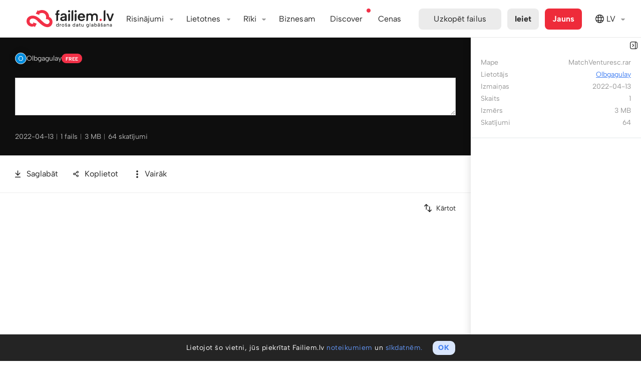

--- FILE ---
content_type: text/html; charset=utf-8
request_url: https://failiem.lv/u/v6bruet4j
body_size: 149390
content:
                <script src="https://cmp.setupcmp.com/cmp/cmp/cmp-stub.js" data-prop-id="6008"></script>
                <script src="https://cmp.setupcmp.com/cmp/cmp/cmp-v1.js" data-prop-stpd-cmp-id="6008" async></script>
				<style>
					.stpd_manual_resurface_br {
						display: none !important;
					}
				</style>
    <script type="text/javascript">
        var intPrevAdRefreshTST = (new Date()).getTime();
		var bolIsListViewForSpecificFile = Boolean(0);
    </script>

<!DOCTYPE html PUBLIC "-//W3C//DTD XHTML 1.0 Transitional//EN" "http://www.w3.org/TR/xhtml1/DTD/xhtml1-transitional.dtd">

<html id="adaptive_html" lang="LV">
<head>
    <meta charset="UTF-8">
		<meta name="globalsign-domain-verification" content="WVoCXGP9WWz7ZO3hqGZASmZCYQ2jhO7WxIRwsepEgV" />

<meta name="theme-color" content="#ffffff">


<meta name="facebook-domain-verification" content="nikti9bu56gz5oi6d126k5bloj0772" />



<title>MatchVenturesc.rar | Failiem.lv.</title>
<meta name="keywords" content="ftp file upload, file hosting, android, file cloud, cloud storage, file sharing, failu glabāšana, bilžu hostings, bilžu apmaiņa, failu apmaiņa, failu serveris, failu koplietošana, failu rezerves kopijas, failu backup, file hosting, file sharing, file exchange, file storage, image hosting, file upload, files, file share, web file hosting, internet file storage, image upload, free upload, photo sharing, online photo gallery, photos online, data backup, online backup" />
			

        <meta property="og:title"
              content="rar: MatchVenturesc.rar"/>
        <meta property="og:description"
              content="Apmeklējiet šo saiti, lai lejupielādētu: MatchVenturesc.rar"/>
        <meta name="description"
              content="Apmeklējiet šo saiti, lai lejupielādētu: MatchVenturesc.rar"/>

        <meta property="og:image" content="https://failiem.lv/images/meta_share/failiem-meta-1200-2x.png"/>
        <meta property="og:image:secure_url" content="https://failiem.lv/images/meta_share/failiem-meta-1200-2x.png" />
        <meta name="twitter:card" content="summary_large_image"/>
        <meta name="twitter:image" content="https://failiem.lv/images/meta_share/failiem-meta-1200-2x.png"  />
        <meta property="twitter:image" content="https://failiem.lv/images/meta_share/failiem-meta-1200-2x.png"  />
        
        
        <meta property="og:url" content="https://failiem.lv/u/v6bruet4j"/>
        <meta property="og:type" content="website" />
        <meta property="og:site_name" content="Failiem.lv"/>
        <meta property="fb:app_id" content="303254966461402" />
        <link rel="canonical" href="https://failiem.lv/u/v6bruet4j" />
<link rel="preconnect" href="https://www.googletagmanager.com" crossorigin>
<link rel="preconnect" href="https://files.fm" crossorigin>
<link rel="preconnect" href="https://www.google-analytics.com" crossorigin>
<link rel="preconnect" href="https://www.googleadservices.com" crossorigin>
<link rel="preconnect" href="https://googleads.g.doubleclick.net" crossorigin>
<link rel="preconnect" href="https://stats.g.doubleclick.net" crossorigin>
<link rel="preconnect" href="https://www.google.com" crossorigin>
<link rel="preconnect" href="https://www.google.lv" crossorigin>

<script>
	
    var _paq = window._paq = window._paq || [];
    
    _paq.push( [ 'trackPageView' ] );
    _paq.push( [ 'enableLinkTracking' ] );
    _paq.push( [ 'enableHeartBeatTimer', 10 ] );

    
    (function()
    {
        var u= '//analytics.files.fm/';
        
        _paq.push( [ 'setTrackerUrl', u + 'matomo.php' ] );
        _paq.push( [ 'setSiteId', '2' ] );
        
        var d = document;
        var g = d.createElement( 'script' );
        var s = d.getElementsByTagName( 'script' )[ 0 ];
        
        g.async = true;
        g.src = u + 'matomo.js';
        s.parentNode.insertBefore( g, s );
    } )();

    // Add click tracking for the subscription form button
    document.addEventListener('DOMContentLoaded', function () {
        var subscriptionButton = document.getElementById('subscription-form_submit-btn');
        
        if (subscriptionButton) {
            subscriptionButton.addEventListener('click', function () {
                // Trigger Matomo goal manual custom subscription goal id 6
                _paq.push(['trackGoal', 6]); 
                console.log('Subscription button click');
            });
        }
    });    

</script>



<script async src="https://www.googletagmanager.com/gtag/js?id=UA-1970559-10"></script>
<script>
  window.dataLayer = window.dataLayer || [];
  function gtag(){dataLayer.push(arguments);}
  
    
  gtag('js', new Date());
  
    gtag('config', 'UA-1970559-10');

    gtag('config', 'UA-1970559-6');
  
    
    gtag('config', 'AW-1043031755');
  
</script>

 <script src="/js/google_conversion.js?v=4"></script>

 




<!-- HEAD --> 


<script async src="https://securepubads.g.doubleclick.net/tag/js/gpt.js"></script>
<script>
    window.googletag = window.googletag || {cmd: []};
    googletag.cmd.push(function() {
      if(window.innerWidth > 1000) {
        googletag.defineSlot('/19238985/failiem_970x90_sticky_anchorad_desktop', [[970,90],[950,90],[900,90],[728,90],[970,50],[1000,90],[1000,100]], 'failiem_970x90_sticky_anchorad_responsive').addService(googletag.pubads());
        googletag.defineSlot('/19238985/failiem_300x250_sidebar_desktop_1', [[300,250]], 'failiem_300x250_sidebar_desktop_1').addService(googletag.pubads());
        googletag.defineSlot('/19238985/failiem_300x250_sidebar_desktop_2', [[300,250]], 'failiem_300x250_sidebar_desktop_2').addService(googletag.pubads());
        googletag.defineSlot('/19238985/failiem_300x250_file_desktop_1', [[300,250]], 'failiem_300x250_file_desktop_1').addService(googletag.pubads());
        googletag.defineSlot('/19238985/failiem_300x250_desktop_left_sticky', [[300,250]], 'failiem_300x250_desktop_left_sticky').addService(googletag.pubads());
      } else {
		googletag.defineSlot('/19238985/failiem_300x250_file_desktop_1', [[300,250],[336,336],[336,320],[320,320],[300,300],[336,280],[320,250],[320,336]], 'failiem_300x250_file_desktop_1').addService(googletag.pubads());
		googletag.defineSlot('/19238985/failiem_300x250_desktop_left_sticky', [[300,250]], 'failiem_300x250_desktop_left_sticky').addService(googletag.pubads());
        googletag.defineSlot('/19238985/failiem_320x100_sticky_anchorad_mobile', [[320,100],[300,100],[320,50],[300,50]], 'failiem_970x90_sticky_anchorad_responsive').addService(googletag.pubads());
        googletag.defineSlot('/19238985/failiem_320x100_top_mobile', [[320,100],[300,100],[320,50],[300,50]], 'failiem_320x100_top_responsive').addService(googletag.pubads());
        googletag.defineSlot('/19238985/failiem_300x250_mobile', [[300,250],[336,336],[336,320],[320,320],[300,300],[336,280],[320,250],[320,336]], 'failiem_300x250_mobile').addService(googletag.pubads());
      }  
        var interstitialSlot = googletag.defineOutOfPageSlot('/19238985/failiem.lv_interstitial', googletag.enums.OutOfPageFormat.INTERSTITIAL);
        if (interstitialSlot) interstitialSlot.addService(googletag.pubads());
      
    googletag.pubads().disableInitialLoad();
    googletag.pubads().enableSingleRequest();              
    googletag.pubads().collapseEmptyDivs();
    googletag.enableServices();
    googletag.display(interstitialSlot);
    })
    
	
</script>
<script async src="https://stpd.cloud/saas/3286"></script>


			<base href="https://failiem.lv/" />


			<meta name="verify-v1" content="4MHpv5CF+UNp34oMIZOxnVwoSslLpr+5GPkxFp94Wq8=" />

			<meta name="viewport" content="width=device-width, initial-scale=1" />



<link rel="stylesheet" type="text/css" media="all" href="/css/reset.css?v=1750410217" /><link rel="stylesheet" type="text/css" media="all" href="/css/global.css?v=1750410217" /><link rel="stylesheet" type="text/css" media="all" href="/css/header.css?v=1750410217" /><link rel="stylesheet" type="text/css" media="all" href="/css/messages/messages.css?v=1750410217" /><link rel="stylesheet" type="text/css" media="all" href="/ts/chat/dist/chat.css?v=1750410234" />
                <script src="/js/jquery-1.12.2.min.js?v=1750410208"></script>
                <script src="/js/jquery-migrate-1.3.0.js?v=1750410214"></script>
                <script src="/js/JSON/cycle.js?v=1750410215"></script>			<script src="/error_handler_client?v=4"></script>

            <link rel="icon" type="image/png" href="/images/logo/rebranded/favicon-192x192px.png?v=2">
			<link rel="icon" type="image/svg+xml" href="/images/logo/rebranded/favicon-192x192px.svg?v=2" />
			<script>

				var DOMAIN_NAME = 'failiem.lv';
				
				var HTTP_HOST = 'failiem.lv';
				var IS_DEV_SERVER = false;
                var SHOW_CATEGORIES = true;
                var SHOW_PHOTOBOOK_ORDERING = false;

                var SHOW_NEW_FEATURE__FACE_SEARCH = true;

				// capitalize first letter of domain
                DOMAIN_NAME = DOMAIN_NAME.charAt(0).toUpperCase() + DOMAIN_NAME.slice(1);

				var lang_code = 'LV';

				var DOCUMENT_IS_LOADED = false;

				var MMVD = false;
				var STDT = new Date().getTime();

				var WEB_ROOT_PATH = '';

				var FB_APP_ID = '303254966461402';

				var strTranslation_LinkCopied = 'Saite ir iekopēta atmiņā';

				var strSellFilesCurrency = 'USD';

				$(function(){

					DOCUMENT_IS_LOADED=true

                    var intScrollTop = $('html').scrollTop();
                    var intFlagHeight = $('body').hasClass('show_header_flag') ? 20 : 0;
					intScrollTop = Math.max(intScrollTop, $('body').scrollTop());
					
                    if ( intScrollTop > 0 )
                    {
                        $('body').addClass('scrolled');
                    }
                    
                    var intPrevScrollPos = intScrollTop;
                    var objHeaderElem = document.getElementById("header");
                    
                    $(window).on('scroll', function () {
                        //close side menu
                        $( '#navbar-toggler-chb' ).prop('checked', false);
                        $( '#header' ).css('z-index', '');

                        var intScrollTop = $('html').scrollTop();
                        intScrollTop = Math.max(intScrollTop, $('body').scrollTop());
                        
                        if ( intScrollTop > 0 )
                        {
                            $('body').addClass('scrolled');
                        }
                        else
                        {
                            $('body').removeClass('scrolled');
                            checkMenuItems();
                        }

                                            });

					$( document ).mousemove( function( event )
					{
						if ( ! MMVD )
						{
							if ( ( ( new Date().getTime() ) - STDT ) > 1000 )
							{
								MMVD = true;
							}
						}
					});
				});


				function changeLanguage(strLangCode, strTitle)
				{
					var strUrl = '';
					switch (strLangCode)
					{
						case 'lv':
                            strUrl = 'https://failiem.lv/u/v6bruet4j';
                            break;
						case 'en':
                            strUrl = 'https://files.fm/u/v6bruet4j';
                            break;
						case 'ru':
                            strUrl = 'https://ru.files.fm/u/v6bruet4j';
                            break;
						case 'de':
                            strUrl = 'https://de.files.fm/u/v6bruet4j';
                            break;
						case 'fi':
                            strUrl = 'https://fi.files.fm/u/v6bruet4j';
                            break;
                        case 'es':
                            strUrl = 'https://es.files.fm/u/v6bruet4j';
                            break;
                        case 'ko':
                            strUrl = 'https://ko.files.fm/u/v6bruet4j';
                            break;
                        case 'uk':
                            strUrl = 'https://ua.files.fm/u/v6bruet4j';
                            break;
					}
                    gaev('HeaderClick', 'Lang_switch', strLangCode);
					window.location = strUrl + WEB_ROOT_PATH;// + '?lng='+strLangCode;
					$('.language_dropdown .activator SPAN').each(function (){
						var img = $('IMG', this).clone();
						$(this).html(strTitle + ' ').append(img);
					});
					hidePopups();
				}


				function gaev(strCategory, strAction, strLabel, strValue) {

					if (typeof gtag != 'undefined') {
						// old ga.js
						//_gaq.push(['_trackEvent', strCategory, strAction, strLabel]);
						
						// Send the event to the gtag.js Google Analytics property
						// with tracking ID GA_MEASUREMENT_ID.
						gtag('event', 'Events', {
						  'event_category': strCategory,
						  'event_action': 	strAction,
						  'event_label': 	strLabel,
						  'value':			strValue
						});
						
						/*gtag('event', 'strEveryEventTest', {
						  'send_to': 'UA-1970559-10',
						  'event_category': 'EveryEvent',
						  'event_action': 	'TestAction',
						  'event_label': 	'TestLabel'
						});*/

					};
					
					
					if ( typeof _paq != 'undefined' )
					{
						_paq.push( [
							'trackEvent',
							strCategory ,
							strAction ,
							strLabel ,
							strValue
						] );
					}
				}
				
				function logClick(strButton)
				{
										if (typeof gtag != 'undefined')
					{
						//_gaq.push(['_trackEvent', 'ActionLine', strButton, 'List']);

						gtag('event', 'Clicks', {
						  'send_to': 'UA-1970559-10',
						  'event_category': 'ActionLine',
						  'event_action': 	strButton,
						  'event_label': 	'List'
						});
					};
									}


				function printAdwordsConversion(strIframeName) {

					var  iframe = document.createElement('iframe');
					iframe.style.width = '0px';
					iframe.style.height = '0px';
					document.body.appendChild(iframe);

					iframe.src = 'https://failiem.lv/server_scripts/google_adwords/'+ strIframeName +'.php';
				}

			</script>
			<script>
				var IS_MOBILE = false;
			</script>

			<!-- IE less than 9 -->
			<!--[if lt IE 9]>
				<script type="text/javascript" src="./js/html5.js"></script>
				<script type="text/javascript" src="./js/css3-mediaqueries.js"></script>
			<![endif]-->
  <script>  	var tb_lang = new Object();  	tb_lang["close"] = "Aizvērt";  	tb_lang["or_esc_key"] = "vai spied Esc taustiņu";  </script>
			<script>

				Math._round = function(number, precision)
				{
					precision = Math.abs(parseInt(precision)) || 0;
					var coefficient = Math.pow(10, precision);
					return Math.round(number*coefficient)/coefficient;
				}

				function file_size_format (filesize, intPrecision, bolShowBits=false )
				{
					if ( bolShowBits )
					{
						filesize = filesize * 8;
					}
				    
				    if (typeof(intPrecision) == 'undefined' || intPrecision==null)
				        intPrecision = 2;
				    
					if (filesize >= 1073741824)
					{
						filesize = Math._round(filesize / 1073741824, 2).toFixed(intPrecision) + '&nbsp;G';
					}
					else
					{
						if (filesize >= 1048576)
						{
							filesize = Math._round(filesize / 1048576, 2).toFixed(intPrecision) + '&nbsp;M';
						}
						else
						{
							if (filesize >= 1024)
							{
								filesize = Math._round(filesize / 1024, 0).toFixed(intPrecision) + '&nbsp;K';
							}
							else
							{
								filesize = filesize.toFixed(intPrecision) + '&nbsp;';
							};
						};
					};
					
					if ( bolShowBits )
					{
						filesize += 'bits';
					}
					else 
					{
						filesize += 'B';
					}
					
					return filesize;
				};

			</script>





			<script>
    /**
     * @param strEmails - one or more emails delimited with ","
     * @param bolIsSingleEmail - is strEmails only one email
     */
    function EmailValidator(strEmails, bolIsSingleEmail)
    {
        this.state = EmailValidator.states.READY;
        this.strSuggestedEmails = "";
        this.strEmails = strEmails.trim();
        this.strNoMxEmails = "";
        this.strInputID = "";
        this.bolIsSingleEmail = bolIsSingleEmail;

        // set default invalid cb
        this.setOnInvalidCB(function(){});
        this.strErrorClass = "has-error";
    }
    
    EmailValidator.regexTest = function(email) 
    {
        var re = /^(([^<>()[\]\\.,;:\s@"]+(\.[^<>()[\]\\.,;:\s@"]+)*)|(".+"))@((\[[0-9]{1,3}\.[0-9]{1,3}\.[0-9]{1,3}\.[0-9]{1,3}])|(([a-zA-Z\-0-9]+\.)+[a-zA-Z]{2,}))$/;
        
        return re.test( email )
            // disallow single quotes
            && email.indexOf( "'" ) === -1;
    };
    
    //<editor-fold desc="Setters">
    /**
     * this.onValidCB and this.onInvalidCB and this.setOnSuggestionCB execution order:
     *  1. remove this.strErrorClass from this.strInputID
     *  2. show or hide modal - only for onInvalid and onValid
     *  3. run callback
     */
    EmailValidator.prototype.setOnValidCB = function (onValidCB)
    {
        this.onValidCB = applyTo(this, function ()
        {
            if (this.strModalID && $('#' + this.strModalID).css('opacity') == 0)
            {
                showModal(this.strModalID);
            }
            this.removeClassFromInput();
            onValidCB();
        });

        return this;
    };
    EmailValidator.prototype.setOnInvalidCB = function (onInvalidCB)
    {
        this.onInvalidCB = applyTo(this, function ( strInvalidEmails)
        {
            if( typeof strInvalidEmails === 'undefined' )
            {
                strInvalidEmails =  '';
            }
            
            if (this.strModalID && $('#' + this.strModalID).css('opacity') == 0)
            {
                showModal(this.strModalID);
            }
            this.addErrorClassToInput();
            onInvalidCB(strInvalidEmails);
        });

        return this;
    };
    EmailValidator.prototype.setOnSuggestionCB = function (onSuggestionCB)
    {
        this.revalidate = function ()
        {
            this.addErrorClassToInput();
            onSuggestionCB();
        };
        return this;
    };
    
    EmailValidator.prototype.setModalID = function (strModalID)
    {
        this.strModalID = strModalID;
        return this;
    };

    EmailValidator.prototype.setInputID = function (strInputID)
    {
        this.strInputID = strInputID;
        return this;
    };

    EmailValidator.prototype.setErrorClass = function (strErrorClass)
    {
        this.strErrorClass = strErrorClass;
        return this;
    };
    //</editor-fold>
    
    EmailValidator.prototype.onTooManyEmails = function () 
    {
        fError("Vienā reizē nav atļauts nosūtīt vairāk par 5 e-pastiem.", "", "OK", applyTo(this, this.onInvalidCB));
    };

    /**
     * adds this.strErrorClass to element with ID this.strInputID
     */
    EmailValidator.prototype.addErrorClassToInput = function ()
    {
        if (this.strInputID)
        {
            $("#" + this.strInputID).addClass(this.strErrorClass);
        }
    };

    /**
     * removes this.strErrorClass from element with ID this.strInputID
     */
    EmailValidator.prototype.removeClassFromInput = function ()
    {
        if (this.strInputID)
        {
            $("#" + this.strInputID).removeClass(this.strErrorClass);
        }
    };

    EmailValidator.prototype.run = function ()
    {
        if(this.strEmails === "") 
        {
            this.state = EmailValidator.states.INVALID;
            this.onInvalidCB();
            return;
        }
        
        // onValid, onInvalid and strEmails are necessary!
        if (!this.onValidCB || !this.onInvalidCB)
        {
            throw new Error("EmailValidator is missing essential data!");
        }
        
        var emails;

        // check if not over allowed email count
        if( !this.bolIsSingleEmail )
        {
            emails = this.strEmails.split(",");
            if( emails.length > 50 ) {
                this.state = EmailValidator.states.TOO_MANY_EMAILS;
                this.onTooManyEmails();
                return;
            }
        }
        else
        {
            emails = [ this.strEmails ];
        }

        // test emails against email regex before posting them
        for (var i in emails)
        {
            if ( emails.hasOwnProperty(i) && !EmailValidator.regexTest( emails[i].trim() ) )
            {
                this.state = EmailValidator.states.INVALID;
                this.onInvalidCB( emails[i].trim() );
                return;
            }
        }

        this.state = EmailValidator.states.RUNNING;

        $.post('/chkMail.php', {'q': this.strEmails}, applyTo(this, this.onResponse));
    };

    EmailValidator.prototype.onResponse = function (data)
    {
        var arrReturn = JSON.parse(data);

        if (arrReturn['result'] === 0)
        {
            this.state = EmailValidator.states.VALID;
            this.onValidCB(this);
        }
        else if(arrReturn['result'] === EmailValidator.states.INVALID) 
        {
            this.state = EmailValidator.states.INVALID;
            this.onInvalidCB();
        }
        else if (arrReturn['result'] === 2)
        {
            this.strSuggestedEmails = arrReturn['suggest'];

            if (arrReturn['no_mx'])
            {
                this.strNoMxEmails = arrReturn['no_mx'];
                this.state = EmailValidator.states.MISSING_MX_RECORDS;
            }
            else
            {
                this.state = EmailValidator.states.POSSIBLE_TYPO;
            }

            // this calls onSuggestionCB
            this.revalidate();
        }
        else if (arrReturn['result'] === 4)
        {
            this.state = EmailValidator.states.TOO_MANY_EMAILS;
            this.onTooManyEmails();
        }
    };

    EmailValidator.prototype.revalidate = function ()
    {
        // add typo suggestions and emails with no mx records to string
        var strMsg = '';
        if (this.strSuggestedEmails !== '')
        {
            strMsg += "Vai J\u016bs dom\u0101j\u0101t:";
            strMsg += " " + this.strSuggestedEmails + "?\n";
        }
        if (this.strNoMxEmails !== '')
        {
            if(this.bolIsSingleEmail)
            {
                strMsg += "Iesp\u0113jams, ka ievad\u012bt\u0101 e-pasta adrese nav pareiza:"            }
            else 
            {
                strMsg += "Iesp\u0113jams, \u0161\u012bs adreses nav pareizas:"            }
            
            strMsg += " " + this.strNoMxEmails + ".\n";
        }

        if(this.bolIsSingleEmail)
        {
            strMsg += "L\u016bdzu p\u0101rbaudiet ievad\u012bto e-pastu! Ja tas ir pareizs, spiediet OK.";
        }
        else 
        {
            strMsg += "L\u016bdzu p\u0101rbaudiet ievad\u012bto e-pastu pareiz\u012bbu! Ja visi ievad\u012btie e-pasti ir pareizi, spiediet OK.";
        }

        this.addErrorClassToInput();

        // hide the original modal to avoid overlapping
        if (this.strModalID && $('#'+this.strModalID).css('opacity') == 1)
        {
            hideModal(this.strModalID);
        }

        fConfirm(
            strMsg,
            "P\u0101rbaudi ievad\u012bto epasta adresi",
            "OK",
            "Atcelt",
            applyTo(this, function ( bolResult)
            {
                // execute onInvalid only if user declines
                if (bolResult === false)
                {
                    this.state = EmailValidator.states.INVALID;
                    this.onInvalidCB();
                }
            }),
            applyTo(this, function ()
            {
                this.state = EmailValidator.states.ACCEPTED_TYPO;
                this.onValidCB();
            }, this)
        );
    };

    EmailValidator.prototype.isSubmittable = function ()
    {
        return [EmailValidator.states.VALID, EmailValidator.states.ACCEPTED_TYPO].indexOf(this.state) !== -1;
    };

    EmailValidator.states = {
        READY: -2,              // initial state
        RUNNING: -1,            // request has started and server has not responded yet

        // => onValidCB
        VALID: 0,

        // => onInvalidCB
        INVALID: 1,

        // => revalidate => onSuggestionCB
        POSSIBLE_TYPO: 2,       // there are typos in the submitted emails
        MISSING_MX_RECORDS: 3,  // some emails have missing mx records
        TOO_MANY_EMAILS: 4,     // too many emails are submitted

        // => revalidate => onSuggestionCB (clicked OK) => onValid 
        ACCEPTED_TYPO: 5        // typo was spotted but user dismissed it
    };
    
    // the function is defined in functions.js, but because this script is included in bergafoto, lets check to make sure.
    if ( typeof applyTo !== 'function' )
    {
        /**
         * Magic function that makes vanilla JS objects usable
         *  - execute fn in the context of $this with passed parameters
         *  - you can also pass parameters to the fn that is returned, they will be added to the fn call
         * @param $this - Object scope
         * @param fn - Object method to execute
         * @param var1 - first parameter to be passed to fn
         * @returns {Function}
         */
        window.applyTo = function( $this, fn, var1 )
        {
            if ( !$this )
            {
                throw new Error( "Invalid usage of closure function, scope must be defined." );
            }
        
            if ( !fn )
            {
                throw new Error( "Invalid usage of closure function, fn must be defined." );
            }
        
            var finalArgs = [];
        
            // skip first 3 arguments (callee, $this, fn)
            for ( var i = 2; i < arguments.length; ++i )
            {
                // add to list of args
                finalArgs.push( arguments[ i ] );
            }
        
            return function ()
            {
                // add all arguments
                for ( var i = 0; i < arguments.length; ++i )
                {
                    finalArgs.push( arguments[ i ] );
                }
            
                // first arguments will be the ones passed to closure, then the ones passed to this function
                return fn.apply( $this, finalArgs );
            };
        }
    }
</script>
<link rel="stylesheet" type="text/css" media="all" href="/bootstrap/css/dropdown.css?v=1750410200" /><link rel="stylesheet" type="text/css" media="all" href="/css/global_facelift.css?v=1750410217" /><link rel="stylesheet" type="text/css" media="all" href="/css/inputs.css?v=1750410217" /><link rel="stylesheet" type="text/css" media="all" href="/js/jquery-ui-1.12.1.custom/jquery-ui.min.css?v=1750410211" /><link rel="stylesheet" type="text/css" media="all" href="/css/thickbox.css?v=1750410217" /><link rel="stylesheet" type="text/css" media="all" href="/css/modal.css?v=1750410216" /><link rel="stylesheet" type="text/css" media="all" href="/css/font-awesome-new/css/font-awesome.min.css?v=1750410218" /><link rel="stylesheet" type="text/css" media="all" href="/css/font-awesome-pro/css/light.min.css?v=1750410216" /><link rel="stylesheet" type="text/css" media="all" href="/css/font-awesome-pro/css/brands.min.css?v=1750410216" /><link rel="stylesheet" type="text/css" media="all" href="/css/font-awesome-pro/css/fontawesome.min.css?v=1750410216" /><link rel="stylesheet" type="text/css" media="all" href="/css/alert.css?v=1750410218" />
                <script src="/js/jquery.cookie.js?v=1750410215"></script>
                <script src="/js/jquery-ui-1.12.1.custom/jquery-ui.js?v=1750410211"></script>
                <script src="/js/global.js?v=1753359167"></script>
                <script src="/js/info_tooltips.js?v=1750410216"></script>
                <script src="/js/jquery-ui-1.11.4.custom/jquery-ui.min.js?v=1750410214"></script>
                <script src="/js/event.js?v=1750410214"></script>
                <script src="/js/functions.js?v=1750410215"></script>
                <script src="/js/thickbox.js?v=1750410215"></script>
                <script src="/js/modal.js?v=1761296085"></script>
                <script src="/js/alert.js?v=1750410214"></script>
<link rel="stylesheet" type="text/css" media="all" href="css/list.v2/main.css?v=5112" />
<link rel="stylesheet" type="text/css" media="all" href="css/list.v2/horizontal_view.css?v=27" />
<link rel="stylesheet" type="text/css" media="all" href="css/list.v2/grid_view.css?v=5033" />
<link rel="stylesheet" type="text/css" media="all" href="css/list.v2/list_view.css?v=5033" />
<link rel="stylesheet" type="text/css" media="all" href="css/list.v2/vertical_view.css?v=25" />
<link rel="stylesheet" type="text/css" media="all" href="css/bootstrap/dropdowns_custom.css?v=103" />
<link rel="stylesheet" type="text/css" media="all" href="js/guillotine/css/jquery.guillotine.css" />
<link rel="stylesheet" type="text/css" media="all" href="css/list.v2/action_line.css?t=102" />

<script type="text/javascript" src="js/jqote2/jquery.jqote2.min.js"></script>
<script type="text/javascript" src="js/timeago-en.js"></script>
<script type="text/javascript" src="js/list.v2.js?v=1143"></script>
<script type="text/javascript" src="js/long-press-event.min.js"></script>
<script type="text/javascript" src="js/jquery-lazyload/jquery.scrollstop.min.js"></script>
<script type="text/javascript" src="js/jquery-lazyload/jquery.lazyload.min.js"></script>
<script type="text/javascript" src="js/guillotine/js/jquery.guillotine.js?v=2"></script>
<script type="text/javascript" src="js/iro.js"></script>
<script type="text/javascript" src="js/download_selected_files/download_selected_files.js?v=106"></script>
<script type="text/javascript" src="js/ai_vision_analyzer.js?v=5"></script><link rel="stylesheet" type="text/css" media="all" href="/css/stripe_payment_form.css?v=1750410218" />
                <script src="/js/stripe_payment_form.js?v=1750410214"></script>
<script>

	var PHPSESSID = '92c42278ad2098fd91d53bec3d19bd26549ab546';
	var STRIPE_PUBLIC_KEY = 'pk_live_qdaFEN4KBX40UvEYnwlKCIX8';
	var STRIPE_LOCALE = 'lv';

	var arrStripePaymentFormErrorMsg = {
		'FinishOrder' : 'Pasūtījuma apstrādes laikā notika kļūda. Lūdzu, sazinieties ar support@failiem.lv!' ,
		'Processing' : 'Maksājuma apstrādes laikā notika kļūda. Lūdzu, mēģiniet vēlreiz vai sazinieties ar support@failiem.lv!' ,
		'InvalidData' : 'Lūdzu, ievadiet derīgus maksājumu kartes datus!' ,
		'BankDeclined' : 'Maksājuma apstrādes laikā notika kļūda - Jūsu banka atteica maksājumu. Lūdzu, pārbaudiet, vai Jūsu bankas kontā ir pietiekami daudz līdzekļu; vai ar Jūsu maksājumu karti ir atļauts veikt maksājumus Internetā. Vai sazinieties ar savu banku, vai arī izmantojiet citu maksājumu karti.' ,
		'NotEnoughFunds' : 'Jūsu bankas kontā nav pietiekami daudz līdzekļu. Lūdzu, papildiniet kontu vai izmantojiet citu maksājumu karti!' ,
		'InvalidCVV' : 'Lūdzu, pārbaudiet un ievadiet derīgu maksājumu kartes CVV kodu!' ,
        'AlreadyPaid' : 'Paldies, maksājums jau ir saņemts.' ,
	};

</script>		</head>
				<body class="lang_lv use_vh full-width non-sticky" >

            <!-- Google Tag Manager (noscript) -->
            <noscript><iframe src="https://www.googletagmanager.com/ns.html?id=GTM-N9HRMM7"
            height="0" width="0" style="display:none;visibility:hidden"></iframe></noscript>
            <!-- End Google Tag Manager (noscript) -->
<!-- Google Tag Manager (noscript) -->
<noscript><iframe src="https://www.googletagmanager.com/ns.html?id=GTM-5ZNTW54" height="0" width="0" style="display:none;visibility:hidden"></iframe></noscript>
<!-- End Google Tag Manager (noscript) -->

<script>

    jQuery.fn.shake = function(interval,distance,times){
        interval = typeof interval == "undefined" ? 100 : interval;
        distance = typeof distance == "undefined" ? 10 : distance;
        times = typeof times == "undefined" ? 3 : times;
        var jTarget = $(this);
        jTarget.css('position','relative');
        for(var iter=0;iter<(times+1);iter++){
            jTarget.animate({ left: ((iter%2==0 ? distance : distance*-1))}, interval);
        }
        return jTarget.animate({ left: 0},interval);
    }

	$( window ).bind( 'load', function()
	{
        const strUrlParams = new URLSearchParams(window.location.search);
		if( strUrlParams.has('coupon') || strUrlParams.has('kupons') ) 
		{
			showCreateAccount();
            adaptFormForCoupon();
        }
	} );
</script>

			<div id="container" class="failiemlv ">
			<noscript>
				<table class="alert_container alert_container_danger" style="display: block">
					<tr>
						<td>
							<i class="fa fa-exclamation-circle"></i>
						</td>
						<td>
							<div class="alert_main_text">
								Tava pārlūkprogramma neatbalsta JavaScript. Lai izmantotu šo lapu, ieslēdz JavaScript atbalstu vai arī izmanto citu pārlūkprogrammu.							</div>
						</td>
					</tr>
				</table>
			</noscript>


	
<header id="header" class="overflow-hidden   ">
    <nav>
        <!-- Flag -->
        <!-- UA flag -->
        <!-- <div id="header_flag">
            <div id="header_flag_1"></div>
            <div id="header_flag_2"></div>
        </div> -->
        <!-- -->

        <!-- LV flag -->
        <div id="header_flag">
            <div id="header_flag_3"></div>
            <div id="header_flag_4"></div>
            <div id="header_flag_5"></div>
        </div>
       

        <div class="container">
            
            <input type="checkbox" class="navbar-toggler" id="navbar-toggler-chb">
            <label  id="navbar-toggler"
                    class="only-bottom navbar-toggler-stripes user-has-not-clicked-navbar-toggler" 
                    for="navbar-toggler-chb"
                    onclick="if(! $('#navbar-toggler-chb').is(':checked')) { $( '#header' ).css('z-index', '100000'); } $( this ).toggleClass( 'clicked' ); navbarTogglerClicked(); gaev('HeaderClick', 'Hamburger-menu', '');"
                    onmouseover="navbarTogglerClicked()">
                    Izvēlne            </label>

            <script type="text/javascript">
                function navbarTogglerClicked()
                {
                    $( '#navbar-toggler' ).removeClass( 'user-has-not-clicked-navbar-toggler' );
                    document.cookie = 'user-has-clicked-navbar-toggler=1; max-age=' + (365*24*60*60) + ' ; path=/ ; domain=failiem.lv';
                    document.cookie = 'user-has-clicked-navbar-toggler=1; max-age=' + (365*24*60*60) + ' ; path=/ ; domain=.failiem.lv';
                    document.cookie = 'user-has-clicked-navbar-toggler=1; max-age=' + (365*24*60*60) + ' ; path=/ ; domain=files.fm';
                    document.cookie = 'user-has-clicked-navbar-toggler=1; max-age=' + (365*24*60*60) + ' ; path=/ ; domain=.files.fm';
                }
            </script>

            <div class="nav-left">
            	                <a class="navbar-brand menu-link" onclick="gaev('HeaderClick', 'Logo', '');"  href="/">
                    <img class="logo" alt="Failiem.lv" src="/images/logo/rebranded/failiem-drosa-datu-glabasana.svg" />                </a>
                                
            </div>

            <div class="navbar" id="main-nav">
                <ul>

                                        <li data-priority="10" class="nav-button">
                        <div class="header_menu_wrap">
                            <div class="header_menu_label">Risinājumi</div>
                            <div class="header_menu_drawer">
                                <a class=" SyncShare withicon drawer-item" href="/sync-share" onclick="gaev('HeaderClick', 'Solutions-Storage', '');">
                                    Droša datu glabāšana                                    <div class="desc">Sinhronizē, kopīgo un dublē failus</div>
                                </a>  													
														                            
                                <a class="PublicProfiles withicon drawer-item" href="/public-profiles" onclick="gaev('HeaderClick', 'Solutions-Publish', '');">
                                    Publicē saturu                                    <div class="desc">Apkopo galerijas, portfolio vai mārketinga saturu</div>
                                </a>
								
								<a class=" SellFiles withicon drawer-item" href="/sell-files" onclick="gaev('HeaderClick', 'Solutions-SellFiles', '');">
                                    Pārdod saturu                                    <div class="desc">Satura veikals ar iebūvētiem maksājumiem</div>
                                </a>								
								
                                <a class=" SportEvents withicon drawer-item" href="/events" onclick="gaev('HeaderClick', 'Solutions-SportEvents', '');">
                                    AI satura meklēšana                                    <div class="desc">Atrodiet attēlus pēc vārda, atslēgas vārdiem, zīmola vai sejām</div>
                                </a>
									
                                <a class=" Filebox withicon drawer-item" href="/upload-form" onclick="gaev('HeaderClick', 'Solutions-Filebox', '');">
                                    Integrējiet failu ielādi vai saturu                                    <div class="desc">Izmanto API vai gatavu failu ielādes formu</div>
                                </a>								
                                                                                  
									<a class=" ServerRental withicon drawer-item" href="/servers" onclick="gaev('HeaderClick', 'Solutions-Servers', '');">
										Linux & Windows serveru noma										<!--<div class="desc">Windows/Linux virtuālie serveri</div>-->
									</a>         

									<a class="withicon drawer-item DVS" href="/DVS-demo" onclick="gaev('HeaderClick', 'Solutions-DVS', '');">
										Dokumentu Vadības Sistēma										<div class="drawer-item-new">Jaunums!</div>
									</a>
								                                <!--
                                <a class=" Backup withicon drawer-item" href="/backup" onclick="gaev('HeaderClick', 'Solutions-Backup', '');">
                                    Rezerves kopiju veidošana                                    <div class="desc">Šifrētu kopiju risinājums</div>
                                </a>
								-->								
                            </div>
                        </div>
                    </li>
                    					
											<li data-priority="2" class="nav-button">
							<div class="header_menu_wrap">
								<div class="header_menu_label">Lietotnes</div>
								<div class="header_menu_drawer">
								
                                

									<a class="drawer-item" href="https://play.google.com/store/apps/details?id=com.files.fm" onclick="gaev('HeaderClick', 'Apps-Android', '');" target="_blank"> Android App <div class="drawer-item-new">Jaunums!</div></a>

									<a class="drawer-item" href="https://apps.apple.com/in/app/files-fm-cloud-storage/id1636301796" onclick="gaev('HeaderClick', 'Apps-IOS', '');" target="_blank"> iPhone App <div class="drawer-item-new">Jaunums!</div></a>

									<a class="drawer-item" href="/sync-share#setup" onclick="gaev('HeaderClick', 'Apps-Desktop', '');" >  Desktop Sync Win | Mac | Linux</a>

									<!--<a class="drawer-item" href="/backup#setup" onclick="gaev('HeaderClick', 'Apps-Backup', '');" > Backup Windows | MacOS | Linux</a>-->
									
									<a class="drawer-item" href="https://chat.failiem.lv" onclick="gaev('HeaderClick', 'Apps-Chat-AI', '');" target="_blank"> AI chat.failiem.lv</a>
									
									<a class="drawer-item" href="/webdav-info" onclick="gaev('HeaderClick', 'Apps-Webdav', '');" >Tīkla disks ar webdav</a>

								</div>
							</div>
						</li>
							
                    
                    
                    
                                                <li data-priority="2" class="nav-button">
                            <div class="header_menu_wrap">
                                <div class="header_menu_label">Rīki</div>
                                <div class="header_menu_drawer">

                                    
                                                                                                                    <a class="withicon drawer-item Useroutline" target="_blank" href="/public-profiles" onclick="gaev('HeaderClick', 'Tools-My-public-profile', '');">Mans publiskais profils</a>
                                                                                                               
                                    <a class="withicon drawer-item ConvertMp4" href="?convert-to-mp4" onclick="gaev('HeaderClick', 'Tools-convert-to-mp4', '');" >Konvertēt video uz mp4</a> 
                                    <a class="withicon drawer-item ConvertPDF" href="?convert-to-pdf" onclick="gaev('HeaderClick', 'Tools-convert-to-pdf', '');" >Konvertēt doc uz PDF</a>
                                    
                                                                        <a class="withicon drawer-item Eparakts" href="/eparaksts" onclick="gaev('HeaderClick', 'Tools-eparakstit', '');" class="nav-link"> eParakstīt dokumentus </a>
                                    <a class="withicon drawer-item DVS" 	 href="/DVS-demo" onclick="gaev('HeaderClick', 'Tools-DVS', '');" class="nav-link"> Dokumentu Vadības Sistēma </a>
                                    <a class="withicon drawer-item Print" 	 href="/foto-druka" onclick="gaev('HeaderClick', 'Tools-fotodruka', '');" >Pasūtīt foto izdrukas</a>
                                    <a class="withicon drawer-item Cup" 	 href="/foto-drukas-produkti" onclick="gaev('HeaderClick', 'Tools-Produktu-apdruka', '');" >Pasūtīt produktu apdruku</a>
                                     
                                    
                                                                        <a class="withicon drawer-item VideoCall" href="https://video.failiem.lv/b/auth/openid_connect" onclick="gaev('HeaderClick', 'Tools-Video-room', '');">Izveidot video konferenci</a>
                                    
                                </div>
                            </div>
                        </li>
                        
                                                <li class="nav-button" data-priority="2">
                            <a href="/business" class="nav-link">
                                Biznesam                            </a>
                        </li>
                                            
                                                <li class="nav-button library-button " data-priority="2">
                            <a href="/discover" class="nav-link">
                                Discover                                <div class="tag new">Jaunums!</div>
                            </a>
                        </li>
                                              
                                                <li class="nav-button showonfirstload_mid nav-upload nav-bottom" data-priority="2" >
                            <a class="nav-link" href="javascript:void(0);" onclick="$('html, body').animate({ scrollTop: 0 }, 'fast'); setTimeout(()=>{$('#uploadifive-file_upload').shake();}, 50); gaev('HeaderClick', 'Upload', '');"></a>
                        </li>
                          
                        
                                                <li class="nav-button showonfirstload_mid nav-plans nav-bottom" data-priority="2" >
                            <a class="nav-link" href="/storage-plans" onclick="gaev('HeaderClick', 'Storage_plans_and_prices', '');">
                                <div class="top">Cenas</div>
                                <div class="bottom">PRO</div>
                            </a>
                        </li>
                        
                        

                        
                                                
                            
                        
                                                <li class="nav-button darker nav-right" data-priority="2">
                            <a href="/" onclick="gaev('HeaderClick', 'Start_upload', ''); hidePopups();" class="nav-link">
                                Uzkopēt failus                            </a>
                        </li>
                        
                        
                                                <li class="nav-button darker blue showonfirstload_small nav-files nav-bottom nav-hideTop" data-priority="1" style="margin-right: 6px">
                            <a href="/filebrowser" onclick="gaev('HeaderClick', 'My_files', 'NotLoggedIn');" class="nav-link">
                                Mani faili                            </a>
                        </li>
                                                                    <li class="nav-right nav-button darker showonfirstload_small nav-bottom nav-login" data-priority="0">
                            <div id="login">
                                <a href="javascript:void(0);" onclick="gaev('HeaderClick', 'Log_in', ''); showSignIn(); return false;" id="login_button" class="">
                                    <span id="login_button_text">Ieiet</span>
                                </a>
                            </div>
                        </li>

                        <li class="nav-right nav-button red showonfirstload_small"  data-priority="1">
                            <div>
                                <a href="javascript:void(0);" onclick="gaev('HeaderClick', 'Sign_up', ''); showCreateAccount(); return false;" id="signup">Jauns</a>
                            </div>
                        </li>

                        
                                                <li class="nav-right showonfirstload_mid" id="lang_switch" data-priority="2">
                            <div class="header_menu_wrap">
                                <div class="header_menu_label">
                                    <img id="lang_switch_icon_dark" src="/images/UI_icons/globe.svg"></img>
                                    <span class="currentlang">LV</span>
                                </div>
                                <div class="header_menu_drawer right">
                                    <a class="drawer-item" href="javascript:changeLanguage('en', 'EN');">English (EN)</a>
                                                                        <a class="drawer-item" href="javascript:changeLanguage('es', 'ES');">Español (ES)</a>
                                    <a class="drawer-item" href="javascript:changeLanguage('de', 'DE');">Deutsch (DE)</a>
                                    <a class="drawer-item" href="javascript:changeLanguage('fi', 'FI');">Suomi (FI)</a>
                                    <!-- <a class="drawer-item" href="javascript:changeLanguage('ko', 'KO');">한국어 (KO)</a> -->
                                                                                                                                                <a class="drawer-item" href="javascript:changeLanguage('uk', 'UK');">Українська (UA)</a>
                                                                        <a class="drawer-item" href="javascript:changeLanguage('lv', 'LV');">Latviešu (LV)</a>
                                </div>
                            </div>
                        </li>
                                            
                </ul>
            </div>
            <script>
                function addAnonymousUploads()
                {
                    var addUploads = confirm('Vai piesaistīt savam kontam augšupielādes, kas ir veiktas iepriekš no šīs ierīces? Varēsi tās pārvaldīt vai dzēst.');
                    if (addUploads == true)
                    {
                        $('.add_anonym_uplaods').val('1');
                    }
                }
            </script>

            <div id="mega-menu" class="collapse">
                <div class="container event_ignore_click">
                    <ul id="nav-functional"></ul>
                </div>
                <div class="overlay"></div>
            </div>
            <div id="mega-menu-close"></div>
        </div>

        <div id="navbar-css"></div>
    </nav>
    
</header>


<script>

            if (!$.cookie('new_library'))
        {
            $('.library-button').addClass('new');
            $('.navbar-toggler-stripes').addClass('new');
            
        }

        $('.library-button').on('click', function () {
            if ( $(this).hasClass('new') )
            {
                document.cookie = 'new_library="1"; max-age=' + (90*24*60*60) + ' ; path=/ ; domain=failiem.lv';
                document.cookie = 'new_library="1"; max-age=' + (90*24*60*60) + ' ; path=/ ; domain=.failiem.lv';
                document.cookie = 'new_library="1"; max-age=' + (90*24*60*60) + ' ; path=/ ; domain=files.fm';
                document.cookie = 'new_library="1"; max-age=' + (90*24*60*60) + ' ; path=/ ; domain=.files.fm';

                $(this).removeClass('new');
                $('.navbar-toggler-stripes').removeClass('new');
            }
        });

        
    $('#mega-menu .other-apps LI').on('click', function () {
        if ( $('A:first-child', this).attr('href') != null && $('A:first-child', this).attr('href').indexOf('javascript:') == -1 )
        {
            window.location = $('A:first-child', this).attr('href');
        }
    });
    
    $('#mega-menu-close').on('click', function () {
        $( '#navbar-toggler-chb' ).prop('checked', false);
        $( '#header' ).css('z-index', '');
    });

    $('.header_menu_wrap').on('mouseleave', function (e)
    {
        var $elem = $(this);
        
        if (! $elem.parents('#mega-menu').length) 
        {
            if ($elem.is("#usergreeting") ){
                setTimeout(function() {
                    if(! $('#usergreeting:hover').length > 0)
                    {
                        $elem.find('.header_menu_label').removeClass('open');
                    }
                }, 500);
            }
            else
            {
                if(!$elem[ 0 ].matches(":hover"))
                {
                    $elem.find('.header_menu_label').removeClass('open');
                }
            }
        }
    });

    $('.header_menu_label').on('click', function () {
       
        var that = this;

        $(".header_menu_label").filter(function() {
            // check object in list is not current object
            if ($(this).parents('#mega-menu').length)
            {
                return false;
            }
            return this != that;
        }).removeClass('open');

        $(this).toggleClass('open');
       
        var $elem = $(this);
        
        $elem.parent().find('.header_menu_drawer').css({
            'left': '', 
            'right': ''
        });
        
        var bounding = $elem.parent().find('.header_menu_drawer')[0].getBoundingClientRect();
        var boundingParent = $elem[0].getBoundingClientRect();
        if (bounding.left < 0)
        {
            $elem.parent().find('.header_menu_drawer').css({
                'left': -boundingParent.left+5 + 'px', 
                'right': 'unset'
            });
        }
        if (bounding.right > (window.innerWidth || document.documentElement.clientWidth))
        {
            $elem.parent().find('.header_menu_drawer').css({
                'left': 'unset', 
                'right': -(window.innerWidth-boundingParent.right)+20 + 'px'
            });
        }
    });
</script>

            <script src="/js/Captcha/Google/LazyGoogleReCaptchaV2.js"></script>
            <script>
                objLazyGoogleReCaptchaV2.strLanguageKey = "lv";
                objLazyGoogleReCaptchaV2.strSiteKey = "6LflqXQUAAAAAP2CM782IqIgjzooEt9soXTCwxX2";
            </script>
<link rel="stylesheet" type="text/css" media="all" href="/css/sign_in_form.css?v=35"/>




<div id="sign-in" class="modal-container" tabindex="-1" role="dialog" aria-labelledby="createaccount-header signin-header" aria-hidden="true" style="display:none">

	<div class="modal-inner">


		<!-- START : Header -->
		<div id="sign-in-header">

			<span id="signin-header" onclick="if( !$( '#signin-modal-content' ).is( ':visible' ) ) showSignIn(); return false;">
				Ieiet				<img id="signin-header_icon_inactive" src="/images/signup_form/log_in.svg?v=2" alt="Login to upload files">
				<img id="signin-header_icon_active" src="/images/signup_form/log_in_blue.svg?v=2" alt="Login to upload files">
			</span>

                            <span id="createaccount-header" onclick="if( !$('#createaccount-modal-content').is(':visible')) showCreateAccount(); return false;">
                    Reģistrēties                </span>
            
		</div>
		<!-- END : Header -->

        <div id="createaccount-referral-container" style="display:none">
            <span class="referrer-container">
                Tevi ielūdza lietotājs&nbsp;<span id="createaccount-referral-referrer"></span>&nbsp;izveidot kontu un saņemt 1GB            </span>
            
            <hr/>
        </div>
        
                
        <div id="createaccount-message-container">
        	<table class="alert_container alert_container_danger">
                <tr>
                    <td><i class="fa fa-exclamation-circle"></i></td>
                    <td><div class="alert_main_text"></div></td>
                </tr>
            </table>
        </div>
        
		<!-- START : Create account form -->
		<div id="createaccount-modal-content" class="modal-content">
            <div class="info"></div>
            
            			<!-- START : Social create account -->
			<div class="signin-modal-content-social">

				<div class="signin-modal-content-social-title">Izveidojiet kontu bezmaksas:</div>

				<div class="signin-modal-content-social-buttons-container signin-modal-content-social-buttons-container-2-buttons">

					<!-- 
					<div class="fb_button social_login_button" onclick="checkSocialLogin('facebook');">
						<img src="/images/signup_form/login-facebook.svg?v=2" alt="Sign up with Facebook to upload files for free">
						<span>Facebook</span>
					</div>
                    -->
					
					<div class="standard_button google_button social_login_button" onclick="checkSocialLogin('google');">
						<img src="/images/signup_form/login-google.svg?v=2" alt="Sign up with Google to upload files for free">
						<span>Google</span>
					</div>

					<div class="standard_button ms_button social_login_button" onclick="checkSocialLogin('microsoft');">
                        <img src="/images/signup_form/login-microsoft.svg" alt="Sign up with Microsoft to upload files for free">
						<span>Microsoft</span>
					</div>
					
                    <div class="justify_el"></div>

				</div>

			</div>
			<!-- END : Social create account -->

			<div class="or-delimiter">
				vai			</div>
							
			<!-- START : Simple create account -->
			<div id="createaccount-simple-container">
                <input id="createaccount-referral-hash" name="inviter_hash" type="hidden">
                <input id="createaccount-referral-user" name="inviter_user" type="hidden">

                <div id="register_coupon_code">
                    <div class="input-label">
                        <label for="register_coupon_code_input">Kupona kods</label>
                        <input id="register_coupon_code_input" name="coupon_code" type="text"/>
                    </div>
                    <div class="createaccount-input-container"></div>
                </div>
                    
                <div class="no-coupon-link">
                    <a href="" onclick="revertFormFromCoupon(); return false">Man nav kupona koda »</a>
                </div>

                <div class="input-label">
                    <label for="createaccount_name">Vārds</label>
                    <input id="createaccount_name" name="createaccount_name" type="text" autocomplete="off"  />
                </div>

                <div class="input-label">
                    <label for="createaccount_surname">Uzvārds</label>
                    <input id="createaccount_surname" name="createaccount_surname" type="text" autocomplete="off"  />
                </div>

                <div class="input-label">
                    <label for="createaccount_email">E-pasts</label>
                    <input id="createaccount_email" name="createaccount_email" type="email" autocomplete="off"  onchange="createUsername(this.value);" />
                </div>

                <div class="input-label">
                    <label for="createaccount_password">Parole</label>
                    <input id="createaccount_password" name="createaccount_password" type="password" autocomplete="off">
                </div>

				<div class="justify_el"></div>

								<!-- 
				<div id="business_account_chechbox_container">
					<input id="create_business_account" type="checkbox" onchange="toggleCreateBusinessAccount()">
					<label for="create_business_account">Man varētu vajadzēt biznesa funkcijas, es gribētu uzzināt vairāk</label>
				</div>
				
				<div id="create_business_account_container">

					<input id="createaccount_company_name" name="createaccount_company_name" type="text" autocomplete="off" placeholder="Uzņēmuma nosaukums" />
					<input id="createaccount_company_phone" name="createaccount_company_phone" type="text" autocomplete="off" placeholder="Telefona numurs" />
					<select name="createaccount_company_country" id="createaccount_company_country">

						<option value="">Valsts</option>
							<option value="Afghanistan" >Afghanistan</option>
							<option value="Albania" >Albania</option>
							<option value="Algeria" >Algeria</option>
							<option value="American Samoa" >American Samoa</option>
							<option value="Andorra" >Andorra</option>
							<option value="Angola" >Angola</option>
							<option value="Anguilla" >Anguilla</option>
							<option value="Antarctica" >Antarctica</option>
							<option value="Antigua and Barbuda" >Antigua and Barbuda</option>
							<option value="Argentina" >Argentina</option>
							<option value="Armenia" >Armenia</option>
							<option value="Aruba" >Aruba</option>
							<option value="Australia" >Australia</option>
							<option value="Austria" >Austria</option>
							<option value="Azerbaijan" >Azerbaijan</option>
							<option value="Bahamas" >Bahamas</option>
							<option value="Bahrain" >Bahrain</option>
							<option value="Bangladesh" >Bangladesh</option>
							<option value="Barbados" >Barbados</option>
							<option value="Belarus" >Belarus</option>
							<option value="Belgium" >Belgium</option>
							<option value="Belize" >Belize</option>
							<option value="Benin" >Benin</option>
							<option value="Bermuda" >Bermuda</option>
							<option value="Bhutan" >Bhutan</option>
							<option value="Bolivia" >Bolivia</option>
							<option value="Bonaire, Saint Eustatius and Saba" >Bonaire, Saint Eustatius and Saba</option>
							<option value="Bosnia and Herzegovina" >Bosnia and Herzegovina</option>
							<option value="Botswana" >Botswana</option>
							<option value="Bouvet Island" >Bouvet Island</option>
							<option value="Brazil" >Brazil</option>
							<option value="British Indian Ocean Territory" >British Indian Ocean Territory</option>
							<option value="British Virgin Islands" >British Virgin Islands</option>
							<option value="Brunei" >Brunei</option>
							<option value="Bulgaria" >Bulgaria</option>
							<option value="Burkina Faso" >Burkina Faso</option>
							<option value="Burundi" >Burundi</option>
							<option value="Cambodia" >Cambodia</option>
							<option value="Cameroon" >Cameroon</option>
							<option value="Canada" >Canada</option>
							<option value="Cape Verde" >Cape Verde</option>
							<option value="Cayman Islands" >Cayman Islands</option>
							<option value="Central African Republic" >Central African Republic</option>
							<option value="Chad" >Chad</option>
							<option value="Chile" >Chile</option>
							<option value="China" >China</option>
							<option value="Christmas Island" >Christmas Island</option>
							<option value="Cocos [Keeling] Islands" >Cocos [Keeling] Islands</option>
							<option value="Colombia" >Colombia</option>
							<option value="Comoros" >Comoros</option>
							<option value="Congo [DRC]" >Congo [DRC]</option>
							<option value="Congo [Republic]" >Congo [Republic]</option>
							<option value="Cook Islands" >Cook Islands</option>
							<option value="Costa Rica" >Costa Rica</option>
							<option value="Croatia" >Croatia</option>
							<option value="Cuba" >Cuba</option>
							<option value="Curacao" >Curacao</option>
							<option value="Cyprus" >Cyprus</option>
							<option value="Czech Republic" >Czech Republic</option>
							<option value="Denmark" >Denmark</option>
							<option value="Djibouti" >Djibouti</option>
							<option value="Dominica" >Dominica</option>
							<option value="Dominican Republic" >Dominican Republic</option>
							<option value="East Timor" >East Timor</option>
							<option value="Ecuador" >Ecuador</option>
							<option value="Egypt" >Egypt</option>
							<option value="El Salvador" >El Salvador</option>
							<option value="Equatorial Guinea" >Equatorial Guinea</option>
							<option value="Eritrea" >Eritrea</option>
							<option value="Estonia" >Estonia</option>
							<option value="Ethiopia" >Ethiopia</option>
							<option value="Falkland Islands" >Falkland Islands</option>
							<option value="Faroe Islands" >Faroe Islands</option>
							<option value="Fiji" >Fiji</option>
							<option value="Finland" >Finland</option>
							<option value="France" >France</option>
							<option value="French Guiana" >French Guiana</option>
							<option value="French Polynesia" >French Polynesia</option>
							<option value="French Southern Territories" >French Southern Territories</option>
							<option value="Gabon" >Gabon</option>
							<option value="Gambia" >Gambia</option>
							<option value="Georgia" >Georgia</option>
							<option value="Germany" >Germany</option>
							<option value="Ghana" >Ghana</option>
							<option value="Gibraltar" >Gibraltar</option>
							<option value="Greece" >Greece</option>
							<option value="Greenland" >Greenland</option>
							<option value="Grenada" >Grenada</option>
							<option value="Guadeloupe" >Guadeloupe</option>
							<option value="Guam" >Guam</option>
							<option value="Guatemala" >Guatemala</option>
							<option value="Guernsey" >Guernsey</option>
							<option value="Guinea" >Guinea</option>
							<option value="Guinea-Bissau" >Guinea-Bissau</option>
							<option value="Guyana" >Guyana</option>
							<option value="Haiti" >Haiti</option>
							<option value="Heard Island and McDonald Island" >Heard Island and McDonald Island</option>
							<option value="Honduras" >Honduras</option>
							<option value="Hong Kong" >Hong Kong</option>
							<option value="Hungary" >Hungary</option>
							<option value="Iceland" >Iceland</option>
							<option value="India" >India</option>
							<option value="Indonesia" >Indonesia</option>
							<option value="Iran" >Iran</option>
							<option value="Iraq" >Iraq</option>
							<option value="Ireland" >Ireland</option>
							<option value="Isle of Man" >Isle of Man</option>
							<option value="Israel" >Israel</option>
							<option value="Italy" >Italy</option>
							<option value="Ivory Coast" >Ivory Coast</option>
							<option value="Jamaica" >Jamaica</option>
							<option value="Japan" >Japan</option>
							<option value="Jersey" >Jersey</option>
							<option value="Jordan" >Jordan</option>
							<option value="Kazakhstan" >Kazakhstan</option>
							<option value="Kenya" >Kenya</option>
							<option value="Kiribati" >Kiribati</option>
							<option value="Kosovo" >Kosovo</option>
							<option value="Kuwait" >Kuwait</option>
							<option value="Kyrgyzstan" >Kyrgyzstan</option>
							<option value="Laos" >Laos</option>
							<option value="Latvia" >Latvia</option>
							<option value="Lebanon" >Lebanon</option>
							<option value="Lesotho" >Lesotho</option>
							<option value="Liberia" >Liberia</option>
							<option value="Libya" >Libya</option>
							<option value="Liechtenstein" >Liechtenstein</option>
							<option value="Lithuania" >Lithuania</option>
							<option value="Luxembourg" >Luxembourg</option>
							<option value="Macau" >Macau</option>
							<option value="Macedonia" >Macedonia</option>
							<option value="Madagascar" >Madagascar</option>
							<option value="Malawi" >Malawi</option>
							<option value="Malaysia" >Malaysia</option>
							<option value="Maldives" >Maldives</option>
							<option value="Mali" >Mali</option>
							<option value="Malta" >Malta</option>
							<option value="Marshall Islands" >Marshall Islands</option>
							<option value="Martinique" >Martinique</option>
							<option value="Mauritania" >Mauritania</option>
							<option value="Mauritius" >Mauritius</option>
							<option value="Mayotte" >Mayotte</option>
							<option value="Mexico" >Mexico</option>
							<option value="Micronesia" >Micronesia</option>
							<option value="Moldova" >Moldova</option>
							<option value="Monaco" >Monaco</option>
							<option value="Mongolia" >Mongolia</option>
							<option value="Montenegro" >Montenegro</option>
							<option value="Montserrat" >Montserrat</option>
							<option value="Morocco" >Morocco</option>
							<option value="Mozambique" >Mozambique</option>
							<option value="Myanmar [Burma]" >Myanmar [Burma]</option>
							<option value="Namibia" >Namibia</option>
							<option value="Nauru" >Nauru</option>
							<option value="Nepal" >Nepal</option>
							<option value="Netherlands" >Netherlands</option>
							<option value="Netherlands Antilles" >Netherlands Antilles</option>
							<option value="New Caledonia" >New Caledonia</option>
							<option value="New Zealand" >New Zealand</option>
							<option value="Nicaragua" >Nicaragua</option>
							<option value="Niger" >Niger</option>
							<option value="Nigeria" >Nigeria</option>
							<option value="Niue" >Niue</option>
							<option value="Norfolk Island" >Norfolk Island</option>
							<option value="North Korea" >North Korea</option>
							<option value="Northern Mariana Islands" >Northern Mariana Islands</option>
							<option value="Norway" >Norway</option>
							<option value="Oman" >Oman</option>
							<option value="Pakistan" >Pakistan</option>
							<option value="Palau" >Palau</option>
							<option value="Palestinian Territories" >Palestinian Territories</option>
							<option value="Panama" >Panama</option>
							<option value="Papua New Guinea" >Papua New Guinea</option>
							<option value="Paraguay" >Paraguay</option>
							<option value="Peru" >Peru</option>
							<option value="Philippines" >Philippines</option>
							<option value="Pitcairn Islands" >Pitcairn Islands</option>
							<option value="Poland" >Poland</option>
							<option value="Portugal" >Portugal</option>
							<option value="Puerto Rico" >Puerto Rico</option>
							<option value="Qatar" >Qatar</option>
							<option value="Romania" >Romania</option>
							<option value="Russian Federation" >Russian Federation</option>
							<option value="Rwanda" >Rwanda</option>
							<option value="Réunion" >Réunion</option>
							<option value="Saint Barthélemy" >Saint Barthélemy</option>
							<option value="Saint Helena" >Saint Helena</option>
							<option value="Saint Kitts and Nevis" >Saint Kitts and Nevis</option>
							<option value="Saint Lucia" >Saint Lucia</option>
							<option value="Saint Martin" >Saint Martin</option>
							<option value="Saint Pierre and Miquelon" >Saint Pierre and Miquelon</option>
							<option value="Saint Vincent and the Grenadines" >Saint Vincent and the Grenadines</option>
							<option value="Samoa" >Samoa</option>
							<option value="San Marino" >San Marino</option>
							<option value="Saudi Arabia" >Saudi Arabia</option>
							<option value="Senegal" >Senegal</option>
							<option value="Serbia" >Serbia</option>
							<option value="Serbia and Montenegro" >Serbia and Montenegro</option>
							<option value="Seychelles" >Seychelles</option>
							<option value="Sierra Leone" >Sierra Leone</option>
							<option value="Singapore" >Singapore</option>
							<option value="Sint Maarten" >Sint Maarten</option>
							<option value="Slovakia" >Slovakia</option>
							<option value="Slovenia" >Slovenia</option>
							<option value="Solomon Islands" >Solomon Islands</option>
							<option value="Somalia" >Somalia</option>
							<option value="South Africa" >South Africa</option>
							<option value="South Georgia and the South Sandwich Islands" >South Georgia and the South Sandwich Islands</option>
							<option value="South Korea" >South Korea</option>
							<option value="Spain" >Spain</option>
							<option value="Sri Lanka" >Sri Lanka</option>
							<option value="Sudan" >Sudan</option>
							<option value="Suriname" >Suriname</option>
							<option value="Svalbard and Jan Mayen" >Svalbard and Jan Mayen</option>
							<option value="Swaziland" >Swaziland</option>
							<option value="Sweden" >Sweden</option>
							<option value="Switzerland" >Switzerland</option>
							<option value="Syria" >Syria</option>
							<option value="São Tomé and Príncipe" >São Tomé and Príncipe</option>
							<option value="Taiwan" >Taiwan</option>
							<option value="Tajikistan" >Tajikistan</option>
							<option value="Tanzania" >Tanzania</option>
							<option value="Thailand" >Thailand</option>
							<option value="Togo" >Togo</option>
							<option value="Tokelau" >Tokelau</option>
							<option value="Tonga" >Tonga</option>
							<option value="Trinidad and Tobago" >Trinidad and Tobago</option>
							<option value="Tunisia" >Tunisia</option>
							<option value="Turkey" >Turkey</option>
							<option value="Turkmenistan" >Turkmenistan</option>
							<option value="Turks and Caicos Islands" >Turks and Caicos Islands</option>
							<option value="Tuvalu" >Tuvalu</option>
							<option value="U.S. Minor Outlying Islands" >U.S. Minor Outlying Islands</option>
							<option value="U.S. Virgin Islands" >U.S. Virgin Islands</option>
							<option value="Uganda" >Uganda</option>
							<option value="Ukraine" >Ukraine</option>
							<option value="United Arab Emirates" >United Arab Emirates</option>
							<option value="United Kingdom" >United Kingdom</option>
							<option value="United States"  selected>United States</option>
							<option value="Uruguay" >Uruguay</option>
							<option value="Uzbekistan" >Uzbekistan</option>
							<option value="Vanuatu" >Vanuatu</option>
							<option value="Vatican City" >Vatican City</option>
							<option value="Venezuela" >Venezuela</option>
							<option value="Viet Nam" >Viet Nam</option>
							<option value="Wallis and Futuna" >Wallis and Futuna</option>
							<option value="Western Sahara" >Western Sahara</option>
							<option value="Yemen" >Yemen</option>
							<option value="Zambia" >Zambia</option>
							<option value="Zimbabwe" >Zimbabwe</option>
							<option value="Åland Islands" >Åland Islands</option>
					</select>

					<div class="justify_el"></div>

				</div>
                 -->
				
				                <!--
				<div id="your_public_profile_container_info_before">
					Savā profila lapā Tu varēsi publicēt un saņemt failus				</div>-->
				
				<div id="your_public_profile_container">
						
					<div id="your_public_profile_label_text_before">
						Tavs profils:
					</div>
					
					<div id="your_public_profile_label">
						
						<span id="your_public_profile_label_text">
							Tavs profils:
						</span>
						
						<span id="your_public_profile_label_host">
							https://failiem.lv/						</span>
						
					</div>

                    <div id="your_public_profile_field_input">
                        <input id="createaccount_username" name="createaccount_username" type="text" autocomplete="off" placeholder="Lietotājvārds"  onkeyup="usernameChanged();" />
                    </div>
					
				</div>
								
				<div id="createaccount_coupon_info" onclick='showSignIn()'>
					Man jau ir reģistrēts Failiem.lv konts »    			</div>

				<div id="createaccount_error_msg" class="error_msg"></div>

                                            <div class="sign_in_captcha" id="createaccount_captcha">
                        <div class="google-recaptcha-v2-container" id="1F517293-0D08-91BF-D872-0DEC34CDF10C"></div>                            <script>
                                function loadCreateAccountCaptcha()
                                {
                                    (function () {
            var init = function (){
                // Wait for include to load
                if ( typeof(objLazyGoogleReCaptchaV2) !== "undefined" )
                {
                    objLazyGoogleReCaptchaV2.initInstance (
                        "1F517293-0D08-91BF-D872-0DEC34CDF10C",
                        captchaCreateAccountLoaded,
                        captchaCreateAccountSubmitted
                    )
                }
                else
                {
                    setTimeout(init, 50);
                }
            };
            init();
        })();
                                }
                            </script>

                        </div>
                                        
                <div class="sign_in_submit_bn" onclick="checkCreateAccountForm();">
                    Veidot kontu                    <img src="/images/signup_form/sign_up.svg" alt="Sign up to upload files for free">
                </div>

                <div id="createaccount-modal-link-container">
                					<a id="createaccount-modal-coupon-link" href="javascript:void(0)" onclick="adaptFormForCoupon()">
						<span>Izmantot kupona kodu</span>
					</a>
                				</div>
				
								<div id="createaccount_info">
    				Lietojot šo vietni, jūs piekrītiet noteikumiem un datu apstrādei: <a href="/terms?source=sign-up" target="_blank">Uzzināt vairāk »</a>    			</div>

                <div id="createaccount_info_ico">
                    Reģistrēti lietotāji var glabāt un piekļūt failiem pastāvīgi, kā arī var tos publicēt savā profilā. <a href="/storage-plans" target="_blank">Vairāk info »</a>                </div>
                    			<!--
				<div id="createaccount_termsandcondtotions_hr"></div>
				
				<div id="createaccount_termsandcondtotions">
					Izveidojot kontu, Jūs piekrītat					<a href="/terms" target="blank">lietošanas noteikumiem »</a>
				</div>
				-->
                <div id="createaccount_termsandcondtotions_ico">
                    Izveidojot kontu, Jūs piekrītat <a href="/terms" target="blank">lietošanas noteikumiem »</a>                </div>
                
                <input id="register_from_ico" type="hidden" name="from_ico" value="0" />
				<input type="hidden" name="login_return_url" class="login_return_url" value="" />
				<input type="hidden" name="dont_redirect_after_login" class="dont_redirect_after_login" value="" />

			</div>
			<!-- END : Simple create account -->

		</div>
		<!-- END : Create account form -->


		<!-- START : Sign in form -->
		<div id="signin-modal-content" class="modal-content">
            
            <table id="signin-modal-content-error" class="alert_container alert_container_info">
                <tr>
                    <td>
                        <i class="fa fa-exclamation-circle"></i>
                    </td>
                    <td>
                        <div class="alert_main_text"></div>
                    </td>
                </tr>
            </table>


            			<!-- START : Social sign in -->
			<div class="signin-modal-content-social">

				<div class="signin-modal-content-social-title">Izvēlieties pierakstīšanās metodi:</div>

				<div class="signin-modal-content-social-buttons-container">

					<div class="standard_button fb_button social_login_button" onclick="checkSocialLogin('facebook');">
						<img src="/images/signup_form/login-facebook.svg?v=2" alt="Login with Facebook to upload files for free">
						<span>Facebook</span>
					</div>


					<div class="standard_button google_button social_login_button" onclick="checkSocialLogin('google');">
						<img src="/images/signup_form/login-google.svg?v=2" alt="Login with Google to upload files for free">
						<span>Google</span>
					</div>

					<div class="standard_button ms_button social_login_button" onclick="checkSocialLogin('microsoft');">
                        <img src="/images/signup_form/login-microsoft.svg" alt="Sign up with Microsoft to upload files for free">
						<span>Microsoft</span>
					</div>

					<div class="justify_el"></div>

				</div>

			</div>
			<!-- END : Social sign in -->
			
			<div class="or-delimiter">
				vai			</div>
			<!-- START : Simple sign in -->
			<div id="signin-modal-content-simple">

				<form onsubmit="checkSignInForm(); return false;" id="login_filesfm">

                    <div id="signin_input_container">

                        <div class="input-label l_coupon_code">
                            <label for="l_coupon_code">Kupona kods</label>
                            <input id="l_coupon_code" name="coupon_code" type="text" />
                        </div>
                    
                        <div class="no-coupon-link">
                            <a href="" onclick="revertFormFromCoupon(); return false">Man nav kupona koda »</a>
                        </div>

                        <div class="input-label">
                            <label for="l_user">Lietotājvārds vai e-pasts</label>
                            <input id="l_user" name="l_user" type="text"  />
                        </div>

                        <div class="input-label">
                            <label for="l_pass">Parole</label>
                            <input id="l_pass" name="l_pass" type="password">
                        </div>
    					<div class="justify_el"></div>
					</div>

                    
					<a id="signin-modal-forgot-link" href="" onclick="showForgotPassword(); return false">
						<span>Aizmirsi paroli?</span>
					</a>
					
					<div id="signin_coupon_info" onclick="showCreateAccount()">
                        Man nav reģistrēts Failiem.lv konts »                    </div>

					<div id="signin_error_msg" class="error_msg"></div>
                                            
					<input type="submit" style="display: none;">

					<div class="sign_in_submit_bn" onclick="checkSignInForm()">
    					Ieiet    					<img src="/images/signup_form/sign_up.svg" alt="Sign up">
    				</div>

				</form>

				<div id="signin-modal-link-container">
					<a id="signin-modal-coupon-link" href="javascript:void(0)" onclick="adaptFormForCoupon()">
						<span>Izmantot kupona kodu</span>
					</a>
				</div>
				
				<input type="hidden" name="login_return_url" class="login_return_url" value="" />
				<input type="hidden" name="dont_redirect_after_login" class="dont_redirect_after_login" value="" />
                <input type="hidden" id="2fa_link_code" value="" />

			</div>
			<!-- END : Simple sign in -->

		</div>
		<!-- END : Sign in form -->


		<!-- START : Forgot password form -->
		<div id="forgotpassword-modal-content" class="modal-content">

			<form onsubmit="return false;">

				<div id="forgotpassword_text">
					Ievadiet savu e-pasta adresi, lai atiestatītu paroli. Pārbaudiet arī spam mapi.				</div>
				
                <div class="input-label forgotpassword_email">
                    <label for="forgotpassword_email">E-pasts</label>
                    <input id="forgotpassword_email" type="text" >
                </div>

				<div id="forgotpassword_error_msg" class="error_msg"></div>
				
				<div class="sign_in_submit_bn" onclick="checkForgotPasswordForm();">
					Nosūtīt epastu					<img src="/images/signup_form/sign_up.svg" alt="Nosūtīt epastu">
				</div>
    				
			</form>

		</div>
		<!-- END : Forgot password form -->


		<!-- START : Add cookie uploads suggestion -->
		<div id="addcookieuploads-modal-content" class="modal-content">

				<div id="addcookieuploads_info">
					Vai piesaistīt savam kontam augšupielādes, kas ir veiktas iepriekš no šīs ierīces? Varēsi tās pārvaldīt vai dzēst.				</div>

				<div id="addcookieuploads_button_container">
    				<div class="addcookieuploads_button" id="addcookieuploads_button_no" onclick="setAddCookieUploads(false)">
    					Nē    				</div>
                    <div class="addcookieuploads_button" id="addcookieuploads_button_yes" onclick="setAddCookieUploads(true)">
    					Jā    				</div>
				</div>

		</div>
		<!-- END : Add cookie uploads suggestion -->


		<!-- START : Success message of account creation -->
		<div id="createaccountsuccessmessage-modal-content" class="modal-content">

				<div id="createaccountsuccessmessage_info">
					<div>
						Paldies! Jums ir izveidots Failiem.lv lietotāja konts un uz e-pastu nosūtīti konta pieejas dati.					</div>
					<div>
						Aizveriet šo formu, aizpildiet mapes informāciju un spiediet pogu "Saglabāt un nosūtīt adresi".					</div>
				</div>

				<div id="createaccountsuccessmessage_button" onclick="hideModal('sign-in', true)">
					Aizvērt				</div>

		</div>
		<!-- END : Success message of account creation -->

        <div id="twofactor_authcode-modal-content" class="modal-content" style="display:none">
            <div id="twofactor_authcode_container">
                <div id="twofactor_error_msg" class="error_msg"></div>

                <div class="twofactor_code_required_message">
                    Ievadiet divfaktoru autentifikācijas kodu, ko nupat nosūtījām uz jūsu e-pastu.                </div>

                <input id="twofactorcode" name="twofactorcode" type="text"
                       placeholder="Autentifikācijas kods"/>

                <div class="sign_in_submit_bn"
                     onclick="trySignIn( $('#twofactorcode').val() )">
                    Ieiet                    <img src="/images/signup_form/sign_up.svg" alt="Ieiet">
                </div>

                <div id="twofactor-modal-link-container">
                    <a id="twofactor-modal-goback-link" href=""
                       onclick="bolPrevFinished_checkSignInForm = true; showSignIn(); return false">
                        <span>Atpakaļ</span>
                    </a>
                </div>
            </div>
        </div>

		<!-- START : Social login -->
		<div style="display: none">
			<form id="login_facebook" method="get" action="/">
				<input type="hidden" name="fb_login" value="" />
				<input type="hidden" name="add_anonym_uplaods" class="add_anonym_uplaods" value="" />
				<input type="hidden" name="login_return_url" class="login_return_url" value="" />
				<input type="hidden" name="dont_redirect_after_login" class="dont_redirect_after_login" value="" />
                <input type="hidden" name="inviter_user" value=""/>
                <input type="hidden" name="inviter_hash" value=""/>
				<input type="submit" class="standard_button" value="Ienākt ar Facebook kontu" style="width: 100%" />
			</form>

			<form id="login_google" method="get" action="/">
				<input type="hidden" name="google_login" value="" />
				<input type="hidden" name="add_anonym_uplaods" class="add_anonym_uplaods" value="" />
				<input type="hidden" name="login_return_url" class="login_return_url" value="" />
				<input type="hidden" name="dont_redirect_after_login" class="dont_redirect_after_login" value="" />
                <input type="hidden" name="inviter_user" value=""/>
                <input type="hidden" name="inviter_hash" value=""/>
				<input type="submit" class="standard_button" value="Ienākt ar Google kontu" style="width: 100%" />
			</form>

			<form id="login_microsoft" method="get" action="/">
				<input type="hidden" name="microsoft_login" value="" />
				<input type="hidden" name="add_anonym_uplaods" class="add_anonym_uplaods" value="" />
				<input type="hidden" name="login_return_url" class="login_return_url" value="" />
				<input type="hidden" name="dont_redirect_after_login" class="dont_redirect_after_login" value="" />
                <input type="hidden" name="inviter_user" value=""/>
                <input type="hidden" name="inviter_hash" value=""/>
				<input type="submit" class="standard_button" value="Ienākt ar Microsoft kontu" style="width: 100%" />
			</form>
			<form id="login_draugiem" method="get" action="/">
				<input type="hidden" name="draugiem_login" value="" />
				<input type="hidden" name="add_anonym_uplaods" class="add_anonym_uplaods" value="" />
				<input type="hidden" name="login_return_url" class="login_return_url" value="" />
				<input type="hidden" name="dont_redirect_after_login" class="dont_redirect_after_login" value="" />
				<input type="submit" class="standard_button" value="Ienākt ar Draugiem kontu" style="width: 100%" />
			</form>
		</div>
		<!-- END : Social login -->

		<div id="sign-in_disable_form">
			<i class="fa fa-spinner fa-spin"></i>
		</div>

	</div>

	<div class="modal-close" id="sign-in_modal_close" data-dismiss="modal" data-close="Aizvērt" ></div>
</div>


<script>

	var bolRewriteUrlHash = true;
	
    var bolSigninCaptchaRequired = Boolean();
    var bolSignupCaptchaRequired = Boolean(1);
    
    var strSinginCaptchaContainerID = 'signin_captcha';
    var strSignupCaptchaContainerID = 'createaccount_captcha';
    
    
	function showCreateAccount( bolICO )
	{
        bolHasCookieUploadsFunc();
        if( typeof bolICO === 'undefined' )
        {
            // if switching forms, get bolICO from other form
            bolICO = $( "#register_from_ico" ).val() > 0;
        }
        
        $( '#signin-header' ).removeClass( 'active' );
        $( '#createaccount-header' ).addClass( 'active' );

		$( '#signin-modal-content' ).hide();
		$( '#forgotpassword-modal-content' ).hide();
		$( '#addcookieuploads-modal-content' ).hide();
		$( '#createaccountsuccessmessage-modal-content' ).hide();

		$('#createaccount-modal-content').show();
		
		if( bolICO )
        {
            $( "#business_account_chechbox_container" ).hide();
            $( "#createaccount_info_ico" ).show();
            $( "#createaccount_termsandcondtotions_ico" ).show( );
            $( "#createaccount_termsandcondtotions" ).hide( );
            $( "#createaccount_info" ).hide();
            $( "#register_from_ico" ).val( 1 );
        }
        else
        {
            $( "#business_account_chechbox_container" ).show();
            $( "#createaccount_termsandcondtotions" ).show( );
            $( "#createaccount_termsandcondtotions_ico" ).hide( );
            $( "#createaccount_info_ico" ).hide();
            $( "#createaccount_info" ).show();
            $( "#register_from_ico" ).val( 0 );
        }

		showModal( 'sign-in' );
  
		if ( bolSignupCaptchaRequired )
            loadCreateAccountCaptcha();
		
		if ( bolRewriteUrlHash )
		{
			window.location.hash = 'sign_up';
		}
	}
	
	function setRegisterReferral( strInviter, hash, strInviteeEmail )
    {
        $( "#createaccount-referral-referrer" ).text( strInviter );
        $( "#createaccount-referral-container" ).show();
        
        if ( strInviteeEmail )
        {
            $( "#createaccount_email" )
                .val( strInviteeEmail )
                .attr( 'disabled', 'true' );
        }
    
        $("input[name='inviter_user']").val( strInviter );
        $("input[name='inviter_hash']").val( hash );
    }

	function showSignIn( bolICO )
	{
        bolHasCookieUploadsFunc();
	    if( typeof bolICO === 'undefined' )
        {
            // if switching forms, get bolICO from other form
            bolICO = $( "#register_from_ico" ).val() > 0;
        }

        $( '#signin-header' ).addClass( 'active' );
        $( '#createaccount-header' ).removeClass( 'active' );
        
	    		
		$( '#createaccount-modal-content' ).hide();
		$( '#forgotpassword-modal-content' ).hide();
		$( '#addcookieuploads-modal-content' ).hide();
		$( '#createaccountsuccessmessage-modal-content' ).hide();
        $( '#twofactor_authcode-modal-content' ).hide();
        
        if ( bolICO )
        {
            $( "#register_from_ico" ).val( 1 );
        }
        else
        {
            $( "#register_from_ico" ).val( 0 );
        }

		$( '#signin-modal-content' ).show();

		showModal( 'sign-in' );
  
		if ( bolSigninCaptchaRequired )
            loadSignInCaptcha();
		
		if ( bolRewriteUrlHash )
		{
			window.location.hash = 'log_in';
		}
	}
    
    /*** Start: Captcha callbacks ***/
    
    function captchaCreateAccountLoaded( bolSuccess )
    {
        if ( ! bolSuccess )
        {
            addError(strSignupCaptchaContainerID, "createaccount_error_msg", "Notikusi kļūda! Lūdzu pārbaudiet savu interneta savienujumu un mēģiniet vēlāk. Ja problēma neatrisinās, lūdzu sazinieties ar support@failiem.lv");
        }
        else
        {
            removeError( strSignupCaptchaContainerID );
            removeAllErrors( "createaccount_error_msg" );
            $("#"+strSignupCaptchaContainerID).append('<input type="hidden" class="captcha_response" value="" />');
        }
    }
    
    function captchaCreateAccountSubmitted( strResponse )
    {
        removeError( strSignupCaptchaContainerID );
        removeAllErrors( "createaccount_error_msg" );
        $('#' + strSignupCaptchaContainerID + ' .captcha_response').val( strResponse );
    }
    
    
    function captchaSignInLoaded( bolSuccess )
    {
        if ( ! bolSuccess )
        {
            addError(strSinginCaptchaContainerID, "signin_error_msg", "Notikusi kļūda! Lūdzu pārbaudiet savu interneta savienujumu un mēģiniet vēlāk. Ja problēma neatrisinās, lūdzu sazinieties ar support@failiem.lv");
        }
        else
        {
            removeError( strSinginCaptchaContainerID );
            removeAllErrors( "signin_error_msg" );
            $("#"+strSinginCaptchaContainerID).append('<input type="hidden" class="captcha_response" value="" />');
        }
    }
    function captchaSignInSubmitted( strResponse )
    {
        removeError( strSinginCaptchaContainerID );
        removeAllErrors( "signin_error_msg" );
        $('#' + strSinginCaptchaContainerID + ' .captcha_response').val( strResponse );
    }
    /*** End: Captcha callbacks ***/
    
    
	function revertFormFromCoupon()
    {
	    $( '#sign-in' ).removeClass( 'coupun_form' );
    }
    
    function adaptFormForCoupon()
    {
	    $( '#sign-in' ).addClass( 'coupun_form' );

        const strUrlParams = new URLSearchParams(window.location.search);
		if( strUrlParams.has('coupon') ) 
		{
            var strCouponCode = strUrlParams.get('coupon');
        }
        if( strUrlParams.has('kupons') ) 
		{
            var strCouponCode = strUrlParams.get('kupons')
        }

        if( typeof strCouponCode !== 'undefined' )
        {
            $('#register_coupon_code_input').val(strCouponCode)
        }
    }

	function showForgotPassword( strEmail )
	{
	    if ( typeof strEmail != 'undefined' )
	    {
			$( '#sign-in-header' ).hide();
			$( '#forgotpassword_email' ).val( strEmail );
	    }

		$( '#signin-header' ).insertBefore( $( '#createaccount-header' ) );
		
		$( '#createaccount-modal-content' ).hide();
		$( '#signin-modal-content' ).hide();
		$( '#addcookieuploads-modal-content' ).hide();
		$( '#createaccountsuccessmessage-modal-content' ).hide();

		$( '#forgotpassword-modal-content' ).show();

		showModal( 'sign-in' );

		if ( bolRewriteUrlHash )
		{
			window.location.hash = 'forgot_password';
		}
	}

	function showAddCookieUploads()
	{
		$( '#createaccount-modal-content' ).hide();
		$( '#forgotpassword-modal-content' ).hide();
		$( '#signin-modal-content' ).hide();
		$( '#createaccountsuccessmessage-modal-content' ).hide();

		$( '#addcookieuploads-modal-content' ).show();

		showModal( 'sign-in' );
	}

	function showCreateAccountSuccessMessage()
	{
		$( '#createaccount-modal-content' ).hide();
		$( '#forgotpassword-modal-content' ).hide();
		$( '#signin-modal-content' ).hide();
		$( '#addcookieuploads-modal-content' ).hide();
		
		$( '#createaccountsuccessmessage-modal-content' ).show();
		
		showModal( 'sign-in' );
	}

	var bolHasCookieUploads = false;

    function bolHasCookieUploadsFunc()
    {
        $.each(document.cookie.split(/; */), function()  {
            var splitCookie = this.split('=');
            if(splitCookie[0].slice(0, 2) == 'uf')
            {
                bolHasCookieUploads = true;
            }
        });
    }

	var bolAddCookieUploadsAnswered = false;
	var bolAddCookieUploads = false;
	var strActiveForm = '';

	function setAddCookieUploads(val) {

		bolAddCookieUploads = val;
		bolAddCookieUploadsAnswered = true;

		if (val) {
			$('#login_facebook .add_anonym_uplaods').val('1');
			$('#login_google .add_anonym_uplaods').val('1');
			$('#login_draugiem .add_anonym_uplaods').val('1');
		}

		if (strActiveForm == 'signin') {
			checkSignInForm();
			showSignIn();
		}
		else if (strActiveForm == 'createaccount') {
			checkCreateAccountForm();
			showCreateAccount();
		}
		else if (strActiveForm == 'facebook' || strActiveForm == 'google' || strActiveForm == 'draugiem') {

			checkSocialLogin(strActiveForm);
		}
	}


	var bolPrevFinished_checkCreateAccountForm = true;
	function checkCreateAccountForm(bolCouponCheckResult) {
        
        var jqCaptchaResultInput = $('#' + strSignupCaptchaContainerID + ' .captcha_response');
	    
		if ( bolCouponCheckResult === undefined )
		{
			bolCouponCheckResult = null;
		}

		if (bolPrevFinished_checkCreateAccountForm)
		{
			bolPrevFinished_checkCreateAccountForm = false;
			$('#sign-in_disable_form').show();
   
			var bolCreateBusinessAccountDataOk = true;
			if (bolCreateBusinessAccount)
			{
				bolCreateBusinessAccountDataOk = false;

				if ($('#createaccount_company_name').val().trim().length < 4 ) {

					addError('createaccount_company_name', 'createaccount_error_msg', 'Lūdzu ievadiet derīgu uzņēmuma nosaukumu! Tam jābūt vismaz 4 simbolus garam!');
				}
				else {

					removeError('createaccount_company_name');

					if ($('#createaccount_company_phone').val().trim().length < 4 ) {

						addError('createaccount_company_phone', 'createaccount_error_msg', 'Lūdzu ievadiet derīgu uzņēmuma telefona numuru! Tam jābūt vismaz 4 ciparus garam!');
					}
					else {

						removeError('createaccount_company_phone');

						bolCreateBusinessAccountDataOk = true;
					}
				}
			}
            
            if ( $( "#register_coupon_code" ).css("display") !== "none" && !bolCouponCheckResult )
            {
                // coupon field is visible -> so it must be filled
                if( bolCouponCheckResult === false )
                {
                    addError( 'register_coupon_code_input', 'createaccount_error_msg', 'Ievadītais kupona kods nav derīgs, vai ir jau izmantots!' );
                    
                    bolPrevFinished_checkCreateAccountForm = true;
                    $('#sign-in_disable_form').hide();
                    return;
                }
                else if( !bolCouponCheckResult )
                {
                    removeError( 'register_coupon_code_input' );
                    
                    bolPrevFinished_checkCreateAccountForm = true;
                    verifyCouponCode( 'register_coupon_code_input', 'createaccount_error_msg', checkCreateAccountForm );
                    return;
                }                
            }
			
			if ( bolCreateBusinessAccountDataOk )
			{
				if ($('#createaccount_name').val().trim().length < 2 ) {

					addError('createaccount_name', 'createaccount_error_msg', 'Lūdzu ievadiet derīgu vārdu! Tam jābūt vismaz 2 simbolus garam.');

					bolPrevFinished_checkCreateAccountForm = true;
					$('#sign-in_disable_form').hide();
				}
				else {

					removeError('createaccount_name');

					if ($('#createaccount_surname').val().trim().length < 2 ) {

						addError('createaccount_surname', 'createaccount_error_msg', 'Lūdzu ievadiet derīgu uzvārdu! Tam jābūt vismaz 2 simbolus garam.');

						bolPrevFinished_checkCreateAccountForm = true;
						$('#sign-in_disable_form').hide();
					}
					else {
                        function isURL(url) {
                           return url.match(/(http(s)?:\/\/.)?(www\.)?[-a-zA-Z0-9@:%._\+~#=]{2,256}\.[a-z]{2,6}\b([-a-zA-Z0-9@:%_\+.~#?&//=]*)/g) !== null;
                        }
                        
                        if ( isURL( $( '#createaccount_surname' ).val().trim() ) )
                        {
                            addError('createaccount_surname', 'createaccount_error_msg', 'Nederīgs vārds!');
                            
                            bolPrevFinished_checkCreateAccountForm = true;
                            $('#sign-in_disable_form').hide();
                            return;
                        }
                        else 
                        {
                            removeError( 'createaccount_surname' );
                        }
                        
                        if ( isURL( $( '#createaccount_name' ).val().trim() ) )
                        {
                            addError('createaccount_name', 'createaccount_error_msg', 'Nederīgs vārds!');
                            
                            bolPrevFinished_checkCreateAccountForm = true;
                            $('#sign-in_disable_form').hide();
                            return;
                        }
                        else
                        {
                            removeError( 'createaccount_name' );
                        }
					    
						removeError('createaccount_surname');

						if (!validateEmail($('#createaccount_email').val())) {

							addError('createaccount_email', 'createaccount_error_msg', 'Ievadiet derīgu e-pastu!');

							bolPrevFinished_checkCreateAccountForm = true;
							$('#sign-in_disable_form').hide();
						}
						else {
				            new EmailValidator( $('#createaccount_email').val(), true)
                                .setOnValidCB(function(){
                                    $.ajax({
                                    type: "POST",
                                    dataType: "json",
                                    url: "./ajax/sign_in.php?PHPSESSID=92c42278ad2098fd91d53bec3d19bd26549ab546",
                                    data: {
                                        'check_email' : true ,
                                        'email' : $('#createaccount_email').val()
                                    },
                                    success: function(data) {
                                        if (data['status'] != 'ok') {
                                            var strError = "\u0160\u012b e-pasta adrese jau ir re\u0123istr\u0113ta!";
                                            strError += "<br/><a href='' onclick='showForgotPassword(); return false'>" + 'Aizmirsi paroli' + "</a>";

                                            addHTMLError('createaccount_email', 'createaccount_error_msg', strError );

                                            bolPrevFinished_checkCreateAccountForm = true;
                                            $('#sign-in_disable_form').hide();
                                        }
                                        else {

                                            removeError('createaccount_email');

                                            if ($('#createaccount_username').val().trim().length < 4 ) {

                                                addError('createaccount_username', 'createaccount_error_msg', 'Lūdzu ievadiet derīgu lietotājvārdu! Tam jābut vismaz 4 simbolus garam.');

                                                bolPrevFinished_checkCreateAccountForm = true;
                                                $('#sign-in_disable_form').hide();
                                            }
                                            else {

                                                if (!validateUsername($('#createaccount_username').val().trim())) {

                                                    addError('createaccount_username', 'createaccount_error_msg', 'Var saturēt tikai "a-z", "A-Z", "0-9" un "_.@-"');

                                                    bolPrevFinished_checkCreateAccountForm = true;
                                                    $('#sign-in_disable_form').hide();
                                                }
                                                else
                                                {
                                                    $.ajax({
                                                        type: "POST",
                                                        dataType: "json",
                                                        url: "./ajax/sign_in.php?PHPSESSID=92c42278ad2098fd91d53bec3d19bd26549ab546",
                                                        data: {
                                                            'check_username' : true ,
                                                            'username' : $('#createaccount_username').val()
                                                        },
                                                        success: function(data) {
                                                            if (data['status'] != 'ok') {

                                                                addError('createaccount_username', 'createaccount_error_msg', 'Šis lietotājvārds jau ir reģistrēts! Lūdzu ievadiet citu!');

                                                                bolPrevFinished_checkCreateAccountForm = true;
                                                                $('#sign-in_disable_form').hide();
                                                            }
                                                            else {

                                                                removeError('createaccount_username');

                                                                if ($('#createaccount_password').val().trim().length < 4 ) {

                                                                    addError('createaccount_password', 'createaccount_error_msg', 'Lūdzu ievadiet derīgu paroli! Tai jābūt vismaz 4 simbolus garai.');

                                                                    bolPrevFinished_checkCreateAccountForm = true;
                                                                    $('#sign-in_disable_form').hide();
                                                                }
                                                                else
                                                                {
                                                                    removeError('createaccount_password');
    
                                                                    var bolCaptchaOk = true;
                                                                    if ( bolSignupCaptchaRequired )
                                                                    {
                                                                        bolCaptchaOk = false;
                                                                        
                                                                        if ( jqCaptchaResultInput.length && jqCaptchaResultInput.val().length )
                                                                        {
                                                                            bolCaptchaOk = true;
                                                                            removeError( strSignupCaptchaContainerID );
                                                                        }
                                                                        else
                                                                        {
                                                                            if ( ! jqCaptchaResultInput.length )
                                                                            {
                                                                                addError( strSignupCaptchaContainerID, "createaccount_error_msg", "Notikusi kļūda! Lūdzu pārbaudiet savu interneta savienujumu un mēģiniet vēlāk. Ja problēma neatrisinās, lūdzu sazinieties ar support@failiem.lv" );
                                                                            }
                                                                            else
                                                                            {
                                                                                addError( strSignupCaptchaContainerID, 'createaccount_error_msg', 'Lūdzu aizpildi Captcha!' );
                                                                            }
                                                                        }
                                                                    }
                                                                    
                                                                    if ( ! bolCaptchaOk )
                                                                    {
                                                                        bolPrevFinished_checkCreateAccountForm = true;
                                                                        $( '#sign-in_disable_form' ).hide();
                                                                    }
                                                                    else
                                                                    {
                                                                        removeError( 'createaccount_password' );
                                                                        removeError( strSignupCaptchaContainerID );
        
                                                                        removeAllErrors( 'createaccount_error_msg' );
        
        
                                                                        if ( bolHasCookieUploads == true && bolAddCookieUploadsAnswered == false )
                                                                        {
            
                                                                            strActiveForm = 'createaccount';
                                                                            showAddCookieUploads();
            
                                                                            bolPrevFinished_checkCreateAccountForm = true;
                                                                            $( '#sign-in_disable_form' ).hide();
                                                                        }
                                                                        else
                                                                        {
                                                                            var postData = {
                                                                                'create_account': true,
                                                                                'username': $( '#createaccount_username' ).val(),
                                                                                'email': $( '#createaccount_email' ).val(),
                                                                                'password': $( '#createaccount_password' ).val(),
                                                                                'add_cookie_uploads': bolAddCookieUploads,
                                                                                'first_name': $( '#createaccount_name' ).val(),
                                                                                'surname': $( '#createaccount_surname' ).val(),
                                                                                'create_business_account': bolCreateBusinessAccount,
                                                                                'company_name': $( '#createaccount_company_name' ).val(),
                                                                                'company_phone': $( '#createaccount_company_phone' ).val(),
                                                                                'company_country': $( '#createaccount_company_country' ).val(),
                                                                                'from_ico': $( "#register_from_ico" ).val() ,
                                                                                'recaptcha_response': (jqCaptchaResultInput.length ? jqCaptchaResultInput.val() : '')
                                                                            };

                                                                            // add referral fields if the container is visible
                                                                            if ( $( "#createaccount-referral-container" ).css( "display" ) !== "none" )
                                                                            {
                                                                                postData[ 'inviter_hash' ] = $( "#createaccount-referral-hash" ).val();
                                                                                postData[ 'inviter_user' ] = $( "#createaccount-referral-user" ).val();
                                                                            }
                                                                            
                                                                            if ( $( "#register_coupon_code" ).css( "display" ) !== "none" )
                                                                            {
                                                                                postData.coupon_code = $( "#register_coupon_code_input" ).val().trim();
                                                                            }

                                                                                                                                                        
                                                                            var bolDontRedirectAfterLogin = true;
                                                                            
                                                                            if ( $( '.dont_redirect_after_login' ).val() == '' )
                                                                            {
                                                                            	bolDontRedirectAfterLogin = false;
                                                                            }
                                                                            
                                                                            var strCustomLoginReturnUrl = $( '.login_return_url' ).val();

                                                                            
                                                                            if ( ! bolDontRedirectAfterLogin && strCustomLoginReturnUrl == '' )
                                                                            {
                                                                            	postData.show_onboarding_survey = true;
                                                                            }
                                                                            else 
                                                                            {
                                                                            	postData.show_onboarding_survey = false;
                                                                            }
                                                                            
            
                                                                            $.ajax( {
                                                                                type: "POST",
                                                                                dataType: "json",
                                                                                url: "./ajax/sign_in.php?PHPSESSID=92c42278ad2098fd91d53bec3d19bd26549ab546",
                                                                                data: postData,
                                                                                success: function ( data )
                                                                                {
                                                                                    if ( data[ 'status' ] == 'ok' )
                                                                                    {
                        																                        																
                                                                                        if ( ! bolDontRedirectAfterLogin )
                                                                                        {
                                                                                            if ( data[ 'custom_login_return_url' ] != 'undefined' )
                                                                                            {
                                                                                                strCustomLoginReturnUrl = data[ 'custom_login_return_url' ];
                                                                                            }

                                                                                            if ( strCustomLoginReturnUrl != '' )
                                                                                            {

                                                                                                if (
                                                                                                    ( "/" + strCustomLoginReturnUrl ).search( 'filebrowser' ) == -1 &&
                                                                                                    ( "/" + strCustomLoginReturnUrl ).search( window.location.pathname ) != -1 &&
                                                                                                    strCustomLoginReturnUrl != 'sync-share?create_cloud_files_user' &&
                                                                                                    strCustomLoginReturnUrl != 'library-info?after_login' &&
                                                                                                    strCustomLoginReturnUrl != 'video?after-signup' &&
                                                                                                    ( "/" + strCustomLoginReturnUrl ).search( 'lifetime-storage' ) == -1 &&
                                                                                                    ( "/" + strCustomLoginReturnUrl ).search( 'save-youtube-video' ) == -1
                                                                                                )
                                                                                                {
                                                                                                    if ( location.hash == '#sign_up' )
                                                                                                    {
                                                                                                        location.hash = '';
                                                                                                    }
                                    
                                                                                                    if ( strCustomLoginReturnUrl == 'storage-plans#subscribe' )
                                                                                                    {
                                                                                                        location.hash = 'subscribe';
                                                                                                    }
                                    
                                                                                                    location.reload();
                                                                                                }
                                                                                                else
                                                                                                {
                                                                                                    window.location = "https://failiem.lv/" + strCustomLoginReturnUrl;
                                                                                                }
                                
                                                                                            }
                                                                                            else
                                                                                            {
                                
                                                                                                window.location = "/account";
                                                                                            }
                                                                                        }
                                                                                        else
                                                                                        {
        
                                                                                            showCreateAccountSuccessMessage();
                            
                                                                                            bolPrevFinished_checkCreateAccountForm = true;
                                                                                            $( '#sign-in_disable_form' ).hide();
                                                                                        }
                                                                                    }
                                                                                    else
                                                                                    {
                        
                                                                                        addError( 'createaccount_error_msg', 'createaccount_error_msg', 'Notika kļūda, sazinieties ar Failiem.lv komandu!' );
                        
                                                                                        bolPrevFinished_checkCreateAccountForm = true;
                                                                                        $( '#sign-in_disable_form' ).hide();
                                                                                    }
                                                                                },
                                                                                error: function ( data )
                                                                                {
                    
                                                                                    addError( 'createaccount_error_msg', 'createaccount_error_msg', 'Notika kļūda. Lūdzu, mēģiniet vēlreiz vai sazinieties ar support@failiem.lv!' );
                    
                                                                                    bolPrevFinished_checkCreateAccountForm = true;
                                                                                    $( '#sign-in_disable_form' ).hide();
                                                                                }
                                                                            } );
                                                                        }
                                                                    }
                                                                }
                                                            }
                                                        } ,
                                                        error: function(data) {

                                                            addError('createaccount_error_msg', 'createaccount_error_msg', 'Notika kļūda. Lūdzu, mēģiniet vēlreiz vai sazinieties ar support@failiem.lv!');

                                                            bolPrevFinished_checkCreateAccountForm = true;
                                                            $('#sign-in_disable_form').hide();
                                                        }
                                                    });
                                                }
                                            }
                                        }
                                    } ,
                                    error: function(data) {

                                        addError('createaccount_error_msg', 'createaccount_error_msg', 'Notika kļūda. Lūdzu, mēģiniet vēlreiz vai sazinieties ar support@failiem.lv!');

                                        bolPrevFinished_checkCreateAccountForm = true;
                                        $('#sign-in_disable_form').hide();
                                    }
                                })
                                }).setOnInvalidCB(function() {
                                    bolPrevFinished_checkCreateAccountForm = true;
                                    $('#sign-in_disable_form').hide();
                                    addError('createaccount_email', 'createaccount_error_msg', 'Ievadiet derīgu e-pastu!');
                                }).setModalID("sign-in").run();
						}
					}
				}
			}
			else
			{
				bolPrevFinished_checkCreateAccountForm = true;
				$('#sign-in_disable_form').hide();
			}
		}
	}

	function getSigninReturnRedirectUrl()
    {
        if ($('.login_return_url').val() != '') {

            if ($('.dont_redirect_after_login').val() == '') {
                if (
                    ("/"+$('.login_return_url').val()).search(window.location.pathname) != -1 &&
                    $('.login_return_url').val() != 'sync-share?create_cloud_files_user' && 
                    $('.login_return_url').val() == 'storage-plans#subscribe' 
                )
                {
                    return '#subscribe';
                }
                else if ($('.login_return_url').val() == 'my-profile' )
                {
                    return $( '#l_user' ).val();
                }
                else {
                    return $('.login_return_url').val();
                }
            }
        }

        
	    return false;
    }
     
    function verifyCouponCode( strCouponInputID, strErrorID, fnCallback, bolResult )
    {
    	if ( bolResult === undefined )
		{
    		bolResult = null;
		}

        var strCouponInputSelector = "#" + strCouponInputID;
        
        var onError = function ()
        {
            addError( strCouponInputID, strErrorID, 'Nederīgs kupona kods!' );
            
            bolPrevFinished_checkCreateAccountForm = true;
            $( '#sign-in_disable_form' ).hide();
        };
        
        if ( bolResult === false )
        {
            onError();
            return false
        }
        else if ( bolResult === true )
        {
            return true;
        }
        
        if ( $( strCouponInputSelector ).css( "display" ) !== "none" )
        {
            // coupon field is visible -> so it must be filled
            if ( $( strCouponInputSelector ).val().trim().length === 0 )
            {
                onError();
                return false
            }
            else
            {
                if ( !bolResult )
                {
                    removeError( strCouponInputID );
                    
                    $.ajax( {
                        type: "POST",
                        dataType: "json",
                        url: "./ajax/sign_in.php?PHPSESSID=92c42278ad2098fd91d53bec3d19bd26549ab546",
                        global: false,
                        data: {
                            'check_coupon': true,
                            'coupon_code': $( strCouponInputSelector ).val().trim()
                        },
                        success: function ( data )
                        {
                            fnCallback( typeof data[ 'status' ] !== "undefined" && data[ 'status' ] === 'ok' );
                        },
                        error: function ( )
                        {
                            fnCallback( false );
                        }
                    } );
                    return false;
                }
                else
                {
                    return true;
                }
            }
        }
        else
        {
            return true;
        }
    }

	var bolPrevFinished_checkSignInForm = true;

    function trySignIn( strTwoFactorAuthCode )
    {
        if ( typeof strTwoFactorAuthCode === "undefined" )
        {
            strTwoFactorAuthCode = "";
        }

        var jqCaptchaResultInput = $( '#' + strSinginCaptchaContainerID + ' .captcha_response' );

        removeAllErrors( 'signin_error_msg' );
       
        var strReturnUrl = getSigninReturnRedirectUrl();

        var objPostData = {
            'signin': true,
            'username': $( '#l_user' ).val(),
            'password': $( '#l_pass' ).val(),
            'remember_me': $( '#remember_me' ).prop( 'checked' ),
            'from_ico': $( '#register_from_ico' ).val(),
            'add_cookie_uploads': bolAddCookieUploads,
            'recaptcha_response': ( jqCaptchaResultInput.length ? jqCaptchaResultInput.val() : '' )
        };

        if ( strTwoFactorAuthCode )
        {
            objPostData[ 'two_factor_auth_code' ] = strTwoFactorAuthCode;
        }

        if ( strReturnUrl )
        {
            objPostData[ 'override_return_url' ] = strReturnUrl;
        }

        if ( $( "#l_coupon_code" ).css( "display" ) !== "none" )
        {
            objPostData.coupon_code = $( "#l_coupon_code" ).val().trim();
        }

        
        $.ajax( {
            type: "POST",
            dataType: "json",
            url: "./ajax/sign_in.php?PHPSESSID=92c42278ad2098fd91d53bec3d19bd26549ab546",
            crossDomain: true,
            data: objPostData,
            success: function ( data )
            {
                if ( ( data[ 'status' ] === 'ok' || data[ 'status' ] === 'missing_account_data' ) && typeof data[ 'redirect_to' ] !== 'undefined' )
                {
                    
                    if ( data[ 'redirect_to' ].substring( 0, 17 ) == '/lifetime-storage' )
                    {
                        data[ 'redirect_to' ] += '?after_login';
                    }

                    if ( data[ 'redirect_to' ].substring( 0, 6 ) == '/token' )
                    {
                        data[ 'redirect_to' ] = '/token';
                    }

                    window.location = data[ 'redirect_to' ];
                }
                else if ( data[ 'status' ] === 'invalid_auth_code' )
                {
                    var $errorCont;
                    if( $( '#2fa_link_code' ).val() == '')
                    {
                        $errorCont = $( '#twofactor_error_msg' );
                    }
                    else
                    {
                        $errorCont = $( '#signin_error_msg' );
                    }

                    $errorCont.text( 'Ievadītais kods nav derīgs! Lūdzu mēģiniet vēlreiz!' ).show();
                    bolPrevFinished_checkSignInForm = true;
                    $( '#sign-in_disable_form' ).hide();
                }
                else
                {
                    var $errorCont;
                    if( strTwoFactorAuthCode && $( '#2fa_link_code' ).val() == '')
                    {
                        $errorCont = $( '#twofactor_error_msg' );
                    }
                    else
                    {
                        $errorCont = $( '#signin_error_msg' );
                    }
                    
                    if ( typeof data[ "message" ] === "undefined" )
                    {
                       $errorCont.text( 'Nepareizs lietotājvārds vai parole! Pieeju var atjaunot uz jūsu epasta adresi.' );
                       console.log( 'SIGNIN ERROR CODE : 1' );
                    }
                    else
                    {
                        $errorCont.text( data[ "message" ] );
                    }
                    $errorCont.show();

                    bolPrevFinished_checkSignInForm = true;
                    $( '#sign-in_disable_form' ).hide();
                }
            },
            error: function ( data )
            {

                $( '#signin_error_msg' ).text( 'Notika kļūda. Lūdzu, mēģiniet vēlreiz vai sazinieties ar support@failiem.lv!' );
                $( '#signin_error_msg' ).show();

                bolPrevFinished_checkSignInForm = true;
                $( '#sign-in_disable_form' ).hide();
            }
        } );
    }

    function show2FAPrompt()
    {
        $( '#createaccount-modal-content' ).hide();
        $( '#forgotpassword-modal-content' ).hide();
        $( '#addcookieuploads-modal-content' ).hide();
        $( '#createaccountsuccessmessage-modal-content' ).hide();
        $( '#signin-modal-content' ).hide();

        $( '#twofactor_authcode-modal-content' ).show();
    }
    
	function checkSignInForm(bolCouponCheckResult) {

		if ( bolCouponCheckResult === undefined )
		{
			bolCouponCheckResult = null;
		}
        
        var jqCaptchaResultInput = $('#' + strSinginCaptchaContainerID + ' .captcha_response');
        
		if (bolPrevFinished_checkSignInForm) {

			bolPrevFinished_checkSignInForm = false;
            $('#sign-in_disable_form').show();
            
            if ( $( "#l_coupon_code" ).css("display") !== "none" )
            {
                if ( bolCouponCheckResult )
                {
                    $( "#signin_error_msg" ).hide();
                }
                else if ( bolCouponCheckResult === null )
                {
                    bolPrevFinished_checkSignInForm = true;
                    return verifyCouponCode( "l_coupon_code", "signin_error_msg", checkSignInForm, bolCouponCheckResult );
                }
                else
                {
                    $( "#signin_error_msg" )
                        .text( "Ievadītais kupona kods nav derīgs, vai ir jau izmantots!" )
                        .show();
                    bolPrevFinished_checkSignInForm = true;
                    $( '#sign-in_disable_form' ).hide();
                    return false;
                }
            }
                
			bolError = false;

			if ($('#l_user').val() == '' ) {

				$('#l_user').addClass( 'has_error' );
				bolError = true;
			}
			else {
				$('#l_user').removeClass( 'has_error' );
			}

			if ($('#l_pass').val() == '' ) {
				$('#l_pass').addClass( 'has_error' );
				bolError = true;
			}
			else {
				$('#l_pass').removeClass( 'has_error' );
			}
            
            
            if ( bolSigninCaptchaRequired )
            {
                if ( jqCaptchaResultInput.length === 0 )
                {
                    bolError = true;
    
                    addError(strSinginCaptchaContainerID, "signin_error_msg", "Notikusi kļūda! Lūdzu pārbaudiet savu interneta savienujumu un mēģiniet vēlāk. Ja problēma neatrisinās, lūdzu sazinieties ar support@failiem.lv");
                }
                else if ( jqCaptchaResultInput.val().length === 0 )
                {
                    bolError = true;
    
                    addError(strSinginCaptchaContainerID, "signin_error_msg", "Lūdzu aizpildiet Captcha lauku!");
                }
                else
                {
                    removeError( strSinginCaptchaContainerID );
                }
            }

			if (!bolError) {

				$.ajax({
					type: "POST",
					dataType: "json",
					url: "./ajax/sign_in.php?PHPSESSID=92c42278ad2098fd91d53bec3d19bd26549ab546",
                    crossDomain: true,
                    data: {
						'check_sign_in' : true ,
						'username' : $('#l_user').val() ,
						'password' : $('#l_pass').val() ,
                        'has_2fa_link_code' : ( $( '#2fa_link_code' ).val() == '' ? 0 : 1 ) ,
                    },
					success: function(data) {
                        if ( data[ 'status' ] === 'ok' )
                        {
                            if ( bolHasCookieUploads == true && bolAddCookieUploadsAnswered == false && data[ 'show_add_cookie_uploads' ] == true )
                            {
                                strActiveForm = 'signin';
                                showAddCookieUploads();

                                bolPrevFinished_checkSignInForm = true;
                                $( '#sign-in_disable_form' ).hide();
                            }
                            else
                            {
                                trySignIn();
                            }
                        }
                        else if ( data[ 'status' ] === 'requires_auth_code' )
                        {
                            if ( $( '#2fa_link_code' ).val() == '' )
                            {
                                $( '#sign-in_disable_form' ).hide();
                                bolPrevFinished_checkSignInForm = true;

                                show2FAPrompt();
                            }
                            else
                            {
                                trySignIn( $( '#2fa_link_code' ).val() )
                            }
                        }
                        else
                        {
                            var strMessage = 'Nepareizs lietotājvārds vai parole! Pieeju var atjaunot uz jūsu epasta adresi.';

                            if ( typeof data[ 'message' ] !== "undefined" )
                            {
                                strMessage = data[ 'message' ];
                            } 
                            else
                            {
                                console.log( 'SIGNIN ERROR CODE : 2' );
                            }

                            $( '#signin_error_msg' ).text( strMessage );
							$('#signin_error_msg').show();

							bolPrevFinished_checkSignInForm = true;
							$('#sign-in_disable_form').hide();
						}
					} ,
					error: function(data) {

						$('#signin_error_msg').text('Notika kļūda. Lūdzu, mēģiniet vēlreiz vai sazinieties ar support@failiem.lv!');
						$('#signin_error_msg').show();

						bolPrevFinished_checkSignInForm = true;
						$('#sign-in_disable_form').hide();
					}
				});
			}
			else {

				bolPrevFinished_checkSignInForm = true;
				$('#sign-in_disable_form').hide();
			}
		}
	}


	function checkForgotPasswordForm() {

		if (!validateEmail($('#forgotpassword_email').val())) {

			addError('forgotpassword_email', 'forgotpassword_error_msg', 'Ievadiet derīgu e-pastu!');
		}
		else {

			removeError('forgotpassword_email');

			$.ajax({
				type: "POST",
				dataType: "json",
				url: "./ajax/sign_in.php?PHPSESSID=92c42278ad2098fd91d53bec3d19bd26549ab546",
				data: {
					'recover_password' : true ,
					'email' : $('#forgotpassword_email').val()
				},
				success: function(data) {
					if (data['status'] == 'ok') {

						removeAllErrors('forgotpassword_error_msg');

						$('#forgotpassword_error_msg').addClass('ok_msg_active');
						$('#forgotpassword_error_msg').text('Ja konts ar šādu e-pastu eksistē, tad paroles atjaunošanas saite tika nosūtīta uz norādīto e-pastu.');
						$('#forgotpassword_error_msg').show();
					}
					else {

						addError('forgotpassword_email', 'forgotpassword_error_msg', 'Šāds e-pasts nav reģistrēts.');
					}
				}
			});
		}
	}

	function checkSocialLogin(strType) {
	
		if ( strType == 'facebook' )
		{
			fError( 'Facebook ir kaut ko mainījis, tāpēc diemžēl šobrīd pieteikšanās ar Facebook nav pieejama. Lai tiktu iekšā, atjauno paroli uz savu epastu (ar kuru esi lietojis Facebook) <a href="/?a#forgot_password">spiežot šeit</a>. Turpmāk iesakam izmantot savu e-pastu vai Google kontu, lai nebūtu atkarīgi no Facebook. Mēs plānojam atslēgt šo metodi.' );
			return;
		}

		if (bolHasCookieUploads == true && bolAddCookieUploadsAnswered == false) {

			strActiveForm = strType;
			showAddCookieUploads();
		}
		else {

			if ($('.dont_redirect_after_login').val() == 'true')
			{
				$('#sendfiles').submit();
				$('.add_anonym_uplaods').val('true');
			}

			if (strType == 'facebook') {

				$('#login_facebook').submit();
			}
			else if (strType == 'google') {

				$('#login_google').submit();
			}
			else if (strType == 'draugiem') {

				$('#login_draugiem').submit();
			}
			else if (strType == 'microsoft') {

				$('#login_microsoft').submit();
			}

		}
	}


	function validateEmail(email) {
		var re = /^(([^<>()[\]\\.,;:\s@\"]+(\.[^<>()[\]\\.,;:\s@\"]+)*)|(\".+\"))@((\[[0-9]{1,3}\.[0-9]{1,3}\.[0-9]{1,3}\.[0-9]{1,3}\])|(([a-zA-Z\-0-9]+\.)+[a-zA-Z]{2,}))$/;
		var result = re.test(email);
		return result;
	}

	function validateUsername(username) {

		var re = /^[a-zA-Z0-9_\.@\-]+$/;
		var result = re.test(username);
		return result;
	}
    
    function addHTMLError(strDomId, strErrorMsgId, strErrorMsgText) {
        $('#' + strDomId).addClass( 'has_error' );
        $('#' + strErrorMsgId).html(strErrorMsgText);
        $('#' + strErrorMsgId).show();
    }

	function addError(strDomId, strErrorMsgId, strErrorMsgText) {
		$('#' + strDomId).addClass( 'has_error' );
		$('#' + strErrorMsgId).text(strErrorMsgText);
		$('#' + strErrorMsgId).show();
	}

	function removeError(strInputId) {
		$('#' + strInputId).removeClass( 'has_error' );
	}

	function removeAllErrors(strErrorMsgId) {
		$('#' + strErrorMsgId).text('');
		$('#' + strErrorMsgId).hide();
	}

	var isUsernameChanged = false;
	function usernameChanged()
	{
		isUsernameChanged = true;
	}

	function createUsername(strEmail)
	{
		if( !isUsernameChanged && strEmail != '' && validateEmail(strEmail))
		{
			var arrEmail = strEmail.split("@");

			var strUsername = arrEmail[0];
			while (strUsername.length < 4)
			{
				strUsername += '1';
			}


			$.ajax(
			{
				type: "POST",
				dataType: "json",
				url: "./ajax/sign_in.php?PHPSESSID=92c42278ad2098fd91d53bec3d19bd26549ab546",
				data:
				{
					'get_username' : true ,
					'username' : strUsername
				},
				success: function(data)
				{
					if (data['status'] == 'ok' && data['username'])
					{
						$('#createaccount_username').val(data['username']);
					}
				}
			});
		}
	}

	var bolCreateBusinessAccount = false;
	function toggleCreateBusinessAccount()
	{
		if (bolCreateBusinessAccount)
		{
			bolCreateBusinessAccount = false;
			$('#create_business_account_container').hide();
		}
		else
		{
			bolCreateBusinessAccount = true;
			$('#create_business_account_container').show();
		}
	}


    
    </script>    <script type="text/javascript" src="js/prebid-ads.js"></script>
    <script type="text/javascript">
        if( window.canRunAds === undefined )
        {
            fError( "J\u016bsu p\u0101rl\u016bkprogramm\u0101 ir uzst\u0101d\u012bts rekl\u0101mu blo\u0137\u0113\u0161anas spraudnis. Past\u0101v iesp\u0113ja, ka lapa tiek nekorekti uzr\u0101d\u012bta. L\u016bdzu, atsl\u0113dziet spraudni un atjaunojiet lapu!" );
            document.cookie="adblock_warning_shown; max-age=86400";
        }
    </script>



	<div id="content">

<script type="text/javascript">

	var objWebTorrentDownloadForm;
	
	$( function()
	{
		objWebTorrentDownloadForm = new WebTorrentDownloadForm( '92c42278ad2098fd91d53bec3d19bd26549ab546' );
	} );

</script>
<link rel="stylesheet" type="text/css" media="all" href="/css/webtorrent_download_form.css?v=1750410217" />
                <script src="/webtorrent/FilesFm_P2P/filesfm_p2p.min.js?v=1750410207"></script>
                <script src="/js/webtorrent_download_form.js?v=1750410214"></script>
                <script src="/js/p2p-graph/p2p-graph.js?v=1750410211"></script>
<section id="webtorrent_download_form" class="modal-container" tabindex="-1" role="dialog" aria-labelledby="modal-label" aria-hidden="true">
	
	<div class="modal-inner">
	
		<div class="modal-content">
			
			<!-- S: Header -->
			
			<div id="webtorrent_download_form__header_main">
                Peer-Powered Lejupielāde            </div>
            <div id="webtorrent_download_form__close_btn" onclick="$('#webtorrent_download_form_modal_close').click()">
                <i class="fal fa-times-circle"></i>
            </div>
			
			<!-- E: Header -->

            <div id="webtorrent_download_form__top_content">

                <div id="webtorrent_download_form__main_content__wt_download">

                    <div class="webtorrent_download_form__main_content__wt_download__status" id="webtorrent_download_form__main_content__wt_download__status__in_progress">
                		<span id="webtorrent_download_form__main_content__wt_download__status__in_progress__label">
                			Turi šo pārlūka logu aktīvu un redzamu. Tiks pabeigts            			</span>
                        <span id="webtorrent_download_form__main_content__wt_download__status__in_progress__value"></span>
                    </div>

                    <div id="webtorrent_download_form__main_content__wt_download__progress" class="progress-bar">
                        <div id="webtorrent_download_form__main_content__wt_download__progress__bar_outer" class="progress-bar-outer"><!--
            			 --><div id="webtorrent_download_form__main_content__wt_download__progress__bar_inner" class="progress-bar-inner"><!--
            			 --></div><!--
        			 --></div>
                        <div id="webtorrent_download_form__main_content__wt_download__progress__bar_text" class="progress-bar-text"></div>
                    </div>

<!--                    <div class="webtorrent_download_form__main_content__wt_download__status" id="webtorrent_download_form__main_content__wt_download__status__finished">-->
<!--                        <i class="fa fa-check-circle"></i>-->
<!--                        --><!--                    </div>-->

                    <div class="webtorrent_download_form__main_content__wt_download__status" id="webtorrent_download_form__main_content__wt_download__status__download_error">
                        <i class="fa fa-exclamation-circle"></i>
                        Notika kļūda! Mēģiniet vēlreiz REFRESH vai citu lejupielādes veidu!                    </div>

                </div>

                <div class="webtorrent_download_form__sharing_stats_cont">
                    <div class="webtorrent_download_form__sharing_info__stats" title="Lejupielāde">
                        <i class="fal fa-arrow-down"></i>
                        <span class="webtorrent_download_form__sharing_size" id="webtorrent_download_form__sharing_size__download"></span><br/>
                        <span class="webtorrent_download_form__sharing_speed" id="webtorrent_download_form__sharing_speed__download"></span>
                    </div>
                    <div class="webtorrent_download_form__download_all_button"></div>
                    <div class="webtorrent_download_form__sharing_info__stats" title="Augšupielāde">
                        <i class="fal fa-arrow-up"></i>
                        <span class="webtorrent_download_form__sharing_size" id="webtorrent_download_form__sharing_size__upload"></span><br/>
                        <span class="webtorrent_download_form__sharing_speed" id="webtorrent_download_form__sharing_speed__upload"></span>
                    </div>
                </div>
            </div>

            <div id="webtorrent_download_form__desktop_clients_line">
                <a id="webtorrent_download_form__torrent_file_url" title="Lejupielādēt" href="javascript:void()" target="_blank">.torrent</a>
                <span class="webtorrent_download_form__desktop_clients_text">
                     Vari lietot <a href="https://www.vuze.com" target="_blank">Vuze</a> vai citus <a href="https://webtorrent.io/desktop/" target="_blank">WebTorrent</a> desktop klientus, lai ērti saglabātu folderus                </span>
            </div>

            <div id="webtorrent_download_form__top_alerts_container">

                <table id="webtorrent_download_form__alert_container__wait" class="alert_container alert_container_info">
                    <tr>
                        <td>
                            <i class="fa fa-spinner fa-spin"></i>
                        </td>
                        <td>
                            <div class="alert_main_text"></div>
                        </td>
                    </tr>
                </table>

                <table id="webtorrent_download_form__alert_container__error" class="alert_container alert_container_danger">
                    <tr>
                        <td>
                            <i class="fa fa-exclamation-circle"></i>
                        </td>
                        <td>
                            <div class="alert_main_text"></div>
                        </td>
                    </tr>
                </table>

                <table id="webtorrent_download_form__alert_container__ok" class="alert_container alert_container_success">
                    <tr>
                        <td>
                            <i class="fa fa-check-circle"></i>
                        </td>
                        <td>
                            <div class="alert_main_text"></div>
                        </td>
                    </tr>
                </table>
            </div>
            
            <div id="webtorrent_download_form__main_content">
                <div id="webtorrent_download_form__world_image"></div>
                <div id="webtorrent_download_form__p2p_graph"></div>				
			</div>

            <div id="webtorrent_download_form__bottom_content">
                <div>
                    Kad lejupielāde būs beigusies, katram failam uzleks "Save as" logs. Šim logam jābūt atvērtam priekšplānā. Ja Jūsu pārlūks neļauj saglabāt uzreiz vairākus failus, to variet mainīt: Settings > Advanced > Ask where to save each file before downloading. Nestrādā? <a href="/contacts" target="_blank">Padod ziņu</a>                </div>
                <div id="webtorrent_download_form__file_links" style="width: 100%; height: 1px; overflow: hidden;">
                
                </div>
            </div>
			
		</div>
	
	</div>
	
	<div id="webtorrent_download_form_modal_close" class="modal-close" data-dismiss="modal" data-close="Aizvērt">X</div>
	
</section><link rel="stylesheet" type="text/css" media="all" href="/css/elements/upload_access_switch.css?v=119" />

<script type="text/javascript">

	var bolUploadAccessSwitch_closeAllSelect_Binded = false;
	var bolSessionUser_IsStorageSubscriber = false;
	var bolSessionUser_HasLifetimeStorage = false;

	function UploadAccessSwitch( objParentElement, objUploadAccessSwitchSettings )
	{
		this.objParentElement = objParentElement;
		this.bolAccessTypeChanged = false;


		this.strItemType = 'upload';

		if ( typeof objUploadAccessSwitchSettings.item_type != 'undefined' && objUploadAccessSwitchSettings.item_type == 'file' )
		{
			this.strItemType = objUploadAccessSwitchSettings.item_type;
		}
		
		
		this.strUploadHash = objUploadAccessSwitchSettings.upload_hash;
		this.strFileHash = objUploadAccessSwitchSettings.file_hash;
		this.strParentAccessType = objUploadAccessSwitchSettings.parent_access_type;

		
		this.bolOwnerLoggedIn;
		this.bolAllowEdit;

		if ( typeof objUploadAccessSwitchSettings.owner_logged_in == 'undefined' )
		{
			this.bolOwnerLoggedIn = 1;
		}
		else
		{
			this.bolOwnerLoggedIn = objUploadAccessSwitchSettings.owner_logged_in;
		}

		if ( typeof objUploadAccessSwitchSettings.allow_edit == 'undefined' )
		{
			this.bolAllowEdit = 0;
		}
		else
		{
			this.bolAllowEdit = objUploadAccessSwitchSettings.allow_edit;
		}

		this.strAccessType;
		this.strUploadPassword = '';

		if ( objUploadAccessSwitchSettings.access_type == 'PRIVATE' )
		{
			this.strAccessType = 'private';
		}
		else if ( this.strItemType == 'upload' && objUploadAccessSwitchSettings.password != null && objUploadAccessSwitchSettings.password != '' )
		{
			this.strAccessType = 'password';
			this.strUploadPassword = objUploadAccessSwitchSettings.password;
		}
		else if ( this.strItemType == 'upload' && objUploadAccessSwitchSettings.is_public == 1 )
		{
			this.strAccessType = 'public';
		}
		else
		{
			this.strAccessType = 'link';
		}

		
		if ( objUploadAccessSwitchSettings.access_type != 'PRIVATE' && typeof objUploadAccessSwitchSettings.from_eparaksts != 'undefined' && objUploadAccessSwitchSettings.from_eparaksts )
		{
			this.strAccessType = 'link-can-edit';
			$( '.copy_button_wrapper_popup' ).addClass('no-dropdown');
		}
		else
		{
			$( '.copy_button_wrapper_popup' ).removeClass('no-dropdown');
		}

		if ( objUploadAccessSwitchSettings.access_type == 'link-can-upload' )
		{
			this.strAccessType = 'link-can-upload';
		}

		this.strUploadAccessSwitchType = 'default';

		if ( typeof objUploadAccessSwitchSettings.upload_access_switch_type != 'undefined' )
		{
			this.strUploadAccessSwitchType = objUploadAccessSwitchSettings.upload_access_switch_type;
		}

		this.strEmbedPlace = objUploadAccessSwitchSettings.embed_place;

		
		
		var _this = this;
		
		
		this.init = function()
		{
			var objTypeCopyWrap = $( '#copy_button_drawer_popup' );
			objTypeCopyWrap.html('');
			$( '.copy_button_wrapper_popup' ).removeClass('copy_input_value_to_clipboard_no_tooltip');
			
			var strHtml = '';

			var objTypeSelectWrap = $( '<div></div>' ).attr( {
        						'class' : 'styled-select upload-access-switch-select' ,
        					} )
			var objTypeSelect = $( '<select></select>' ).attr( {
                    				'class' : 'upload-access-switch_type-select' ,
                    				'disabled' : ( this.strUploadAccessSwitchType == 'default' && ! this.bolOwnerLoggedIn && ! this.bolAllowEdit ? true : false )
                    			} );

			objTypeSelect.append(
				$( '<option></option>' ).text( '&nbsp;' )
			);
			if ( this.bolOwnerLoggedIn || this.bolAllowEdit )
			{
				objTypeSelect.append(
    					$( '<option></option>' ).attr( {
    						'value' : 'private' ,
    						'desc' : 'Varat piekļūt tikai jūs vai noteikti lietotāji, kas ielūgti ar epastu.' ,
    						'selected' : ( this.strAccessType == 'private' ? true : false )
    					} )
    					.text( 'Tikai ar privātu atļauju uz epastu' )
    				);
			}
			
			if ( this.strUploadAccessSwitchType == 'default' )
			{ 
    			objTypeSelect.append(
						$( '<option></option>' ).attr( {
							'value' : 'link' ,
							'desc' : 'Var apskatīt un lejupielādēt.' ,
							'selected' : ( this.strAccessType == 'link' ? true : false )
						} )
						.text( 'Jebkuram ar saiti' )
					);

				strHtml = 	'<div id="drawer_copy_button_view" class="share-input copy_input_value_to_clipboard_no_tooltip checked" onclick="updateSharePopupLink(1)">' +
								'<span>Kopēt skatīšanās saiti</span>' +
								'<span class="desc_popup">Var apskatīt un lejupielādēt</span>' +
							'</div>';
			}
			else if ( this.strUploadAccessSwitchType == 'sharing_form' || ( this.strEmbedPlace == 'filebrowser' && this.strItemType == 'file' && $( '#copy_button_drawer_popup:visible' ).length ) )
			{
    			objTypeSelect.append(
    					$( '<option></option>' ).attr( {
    						'value' : 'link-can-view' ,
    						'desc' : 'Var apskatīt un lejuplādēt' ,
    						'selected' : ( this.strAccessType == 'link' ? true : false ) ,
    						'class' : 'upload-access-switch_type-select_option_link-can-view'
    					} )
    					.text( 'Atverot šo saiti, var piekļūt' )
    				);
					
				if ( !( objUploadAccessSwitchSettings.access_type != 'PRIVATE' && typeof objUploadAccessSwitchSettings.from_eparaksts != 'undefined' && objUploadAccessSwitchSettings.from_eparaksts ) )
				{
					strHtml = 	'<div id="drawer_copy_button_view" class="share-input copy_input_value_to_clipboard_no_tooltip checked" onclick="updateSharePopupLink(1)">' +
								'<span>Kopēt skatīšanās saiti</span>' +
								'<span class="desc_popup">Var apskatīt un lejupielādēt</span>' +
							'</div>';
							objTypeCopyWrap.append(strHtml);
				}

    			objTypeSelect.append(
    					$( '<option></option>' ).attr( {
    						'value' : 'link-can-edit' ,
    						'desc' : 'Var pievienot, rediģēt saturu, e-parakstīt un dzēst.' ,
    						'selected' : ( this.strAccessType == 'link-can-edit' ? true : false ) ,
    					} )
    					.text( 'Saņem saiti rediģēšanai' )
    				);

					strHtml = 	'<div id="drawer_copy_button_edit" class="share-input copy_input_value_to_clipboard_no_tooltip" onclick="updateSharePopupLink(2)">' +
									'<span>Kopēt rediģēšanas saiti</span>' +
									'<span class="desc_popup">Var Pievienot, Rediģēt, E-parakstīt un Dzēst</span>' +
								'</div>';
								objTypeCopyWrap.append(strHtml);

    			if ( this.strItemType == 'upload' )
    			{
        			objTypeSelect.append(
        					$( '<option></option>' ).attr( {
        						'value' : 'link-can-upload' ,
        						'desc' : 'Var pievienot klāt failus, bet nevar dzēst vai rediģēt esošos.' ,
        						'selected' : ( this.strAccessType == 'link-can-upload' ? true : false ) ,
        					} )
        					.text( 'Saņem saiti failu pievienošanai' )
        				);

					if ( !( objUploadAccessSwitchSettings.access_type != 'PRIVATE' && typeof objUploadAccessSwitchSettings.from_eparaksts != 'undefined' && objUploadAccessSwitchSettings.from_eparaksts ) )
					{
						strHtml = 	'<div id="drawer_copy_button_upload" class="share-input copy_input_value_to_clipboard_no_tooltip" onclick="updateSharePopupLink(3)">' +
										'<span>Kopēt pievienošanas saiti</span>' +
										'<span class="desc_popup">Tikai pievienot, nevar dzēst vai rediģēt esošos</span>' +
									'</div>';
									objTypeCopyWrap.append(strHtml);
					}
    			}
			}
			else if ( this.strUploadAccessSwitchType == 'modal_gallery' )
			{
    			objTypeSelect.append(
    					$( '<option></option>' ).attr( {
    						'value' : 'link-can-view' ,
    						'desc' : 'Var apskatīt un lejuplādēt' ,
    						'selected' : ( this.strAccessType == 'link' ? true : false ) ,
    						'class' : 'upload-access-switch_type-select_option_link-can-view'
    					} )
    					.text( 'Atverot šo saiti, var piekļūt' )
    				);

    			objTypeSelect.append(
    					$( '<option></option>' ).attr( {
    						'value' : 'link-can-edit' ,
    						'desc' : 'Var pievienot, rediģēt saturu, e-parakstīt un dzēst.' ,
    						'selected' : ( this.strAccessType == 'link-can-edit' ? true : false ) ,
    					} )
    					.text( 'Saņem saiti rediģēšanai' )
    				);

    			if ( this.strItemType == 'upload' )
    			{
        			objTypeSelect.append(
        					$( '<option></option>' ).attr( {
        						'value' : 'link-can-upload' ,
        						'desc' : 'Var pievienot klāt failus, bet nevar dzēst vai rediģēt esošos.' ,
        						'selected' : ( this.strAccessType == 'link-can-upload' ? true : false ) ,
        					} )
        					.text( 'Saņem saiti failu pievienošanai' )
        				);
    			}
			}

			if ( this.strItemType == 'upload' && ( this.bolOwnerLoggedIn || this.bolAllowEdit ) )
			{
				objTypeSelect.append(
    					$( '<option></option>' ).attr( {
    						'value' : 'password' ,
    						'desc' : 'Apmeklētājiem ir jāievada parole' ,
    						'selected' : ( this.strAccessType == 'password' ? true : false )
    					} )
    					.text( 'Uzstādīt paroli' )
    				);
			
				objTypeSelect.append(
    					$( '<option></option>' ).attr( {
    						'value' : 'public' ,
    						'desc' : 'Publiski redzams ikvienam jūsu profilā un atrodams meklētājā.' ,
    						'selected' : ( this.strAccessType == 'public' ? true : false )
    					} )
    					.text( 'Publicēts manā profila lapā' )
    				);
			}

			objTypeSelectWrap.append( objTypeSelect );

			$('.url_wrapper ').removeClass('switch');
			
			if ( this.strUploadAccessSwitchType == 'sharing_form' )
			{
				strHtml = 	'<div id="upload-access-switch_type-toggle_wrapper">'+
							'<input type="checkbox" class="upload-access-switch_type-toggle"'+
							( this.strAccessType == 'private' ? ' ' : 'checked ' )+
							//'disabled="'+( this.strUploadAccessSwitchType == 'default' && ! this.bolOwnerLoggedIn ? true : false )+'"'+
							'id="upload-access-switch_type-toggle">'+
							'<label for="upload-access-switch_type-toggle"></label>'+
							'<div>Privāti</div>'+
							'<div>Saite</div>'+
							'</div>';


				if (this.strItemType == 'upload' )
				{
					$('.url_wrapper ').addClass('switch');
					strHtml += '<div id="upload-access-switch-password-download-wrap">'+
									'<div class="upload-access-switch_password-wrapper ' + (this.strAccessType == 'password' ? 'has_password' : '') + '">'+
										'<label onclick="$(this).parent().addClass(\'open\'); $( \'.share_popup_folder-notifications\' ).css(\'z-index\', \'0\'); $(this).parent().find(\'input\').focus()"> ' + (this.strAccessType == 'password' ? 'Parole:' : 'Uzstādīt paroli') + '</label>'+
										'<input onclick="$(this).parent().addClass(\'open\'); $( \'.share_popup_folder-notifications\' ).css(\'z-index\', \'0\')" type="text" class="upload-access-switch_password" value="'+this.strUploadPassword+'"></input>'+
										'<input onclick="$(this).parent().addClass(\'open\'); $( \'.share_popup_folder-notifications\' ).css(\'z-index\', \'0\')" type="password" class="upload-access-switch_password_placeholder" value="111111"></input>'+
										'<div class="upload-access-switch_password-save-btn">Saglabāt</div>'+
									'</div>';
					
					if (typeof objUploadAccessSwitchSettings.hide_download_buttons !== 'undefined' )
					{
						strHtml +=	'<div class="upload-access-switch-hide-download">' +
										'<label for="upload-access-switch_hide-download-toggle">' +
											'<span class="label_desktop">Slēpt lejupielādes pogas</span>' +
											'<span class="label_mobile">Slēpt lejupielādi</span>' +
										':</label>' +
										'<input type="checkbox" class="upload-access-switch_hide-download-toggle" '+ (objUploadAccessSwitchSettings.hide_download_buttons == '1' ? 'checked' : '') +' id="upload-access-switch_hide-download-toggle">' +
										'<label for="upload-access-switch_hide-download-toggle"></label>' +
										'<label>'+(objUploadAccessSwitchSettings.hide_download_buttons == '1' ? 'Jā' : 'Nē')+'</label>'+
									'</div>';	
					}
					
					strHtml += '</div>';
				}

				$( this.objParentElement ).html(

					$( '<div></div>' ).attr( {
						'class' : 'upload-access-switch ' + (typeof objUploadAccessSwitchSettings.propagate_settings !== 'undefined' && objUploadAccessSwitchSettings.propagate_settings == 2 ? 'disabled' : '') ,
						'data-selected-access-type' : this.strAccessType 
					} )
					.append(
						$( '<div></div>' ).attr( {
							'class' : 'upload-access-switch_type-wrapper' 
						} )
						.append(
							$( '<label></label>' ).text( ( this.strUploadAccessSwitchType == 'sharing_form' ? 'Piekļuves tiesības:' : 'Piekļuve:' ) )
						)
						.append(
							$( '<label></label>' ).attr( {
							'class' : 'upload-access-switch_type-wrapper-desc' 
							} ).text(( this.strAccessType == 'private' ? 'Tikai ar privātu atļauju uz epastu' : 'Jebkuram ar saiti' ))
						)
					)
					.append( strHtml )

					
					
				);
			}
			else
			{
				$( this.objParentElement ).html(

					$( '<div></div>' ).attr( {
						'class' : 'upload-access-switch' ,
						'data-selected-access-type' : this.strAccessType 
					} )
					.append(
						$( '<div></div>' ).attr( {
							'class' : 'upload-access-switch_type-wrapper' 
						} )
						.append(
							$( '<label></label>' ).text( ( this.strUploadAccessSwitchType == 'sharing_form' ? 'Saites un piekļuves tiesības:' : 'Piekļuve:' ) )
						)
						.append( objTypeSelectWrap )
					)
					.append(
						$( '<div></div>' ).attr( {
							'class' : 'upload-access-switch_password-wrapper'
						} )
						.append(
							$( '<label></label>' ).text( 'Parole:' )
						)
						.append(
							$( '<input/>' ).attr( {
								'class' : 'upload-access-switch_password' ,
								'type' : 'text' ,
								'title' : 'Ievadi mapes paroli' ,
								'value' : this.strUploadPassword
							} )
						)
						.append(
							$( '<div></div>' ).attr( {
								'class' : 'upload-access-switch_password-save-btn'
							} ).text( 'Saglabāt' )
						)
					)
					.append(
						$( '<div></div>' ).attr( {
							'class' : 'upload-access-switch_loading-mask'
						} )
						.append(
							$( '<i></i>' ).attr( {
								'class' : 'fal fa-spinner fa-spin'
							} )
						)
					)
				);
			}
		


			checkTooltips();
			
			var x, i, j, selElmnt, a, b, c, d, e;
			/*look for any elements with the class "styled-select":*/
			x = document.getElementsByClassName("upload-access-switch-select");
			
			for (i = 0; i < x.length; i++) 
			{
				if (x[i].getElementsByClassName("select-selected").length < 1) 
				{
					selElmnt = x[i].getElementsByTagName("select")[0];
					/*for each element, create a new DIV that will act as the selected item:*/
					a = document.createElement("DIV");
					a.setAttribute("class", "select-selected");
					a.innerHTML = selElmnt.options[selElmnt.selectedIndex].innerHTML;
					x[i].appendChild(a);
					/*for each element, create a new DIV that will contain the option list:*/
					b = document.createElement("DIV");
					b.setAttribute("class", "select-items select-hide");
					for (j = 1; j < selElmnt.length; j++) {
						/*for each option in the original select element,
						create a new DIV that will act as an option item:*/
						c = document.createElement("DIV");
						d = document.createElement("DIV");
						if(selElmnt.options[j].value == selElmnt.value)
						{
							c.setAttribute("class", "checked");
						}
						e = document.createElement("DIV");
						e.setAttribute("class", "value");
						d.setAttribute("class", "desc");
						//c.innerHTML = selElmnt.options[j].innerHTML;
						e.innerHTML = selElmnt.options[j].innerHTML;
						d.innerHTML = selElmnt.options[j].getAttribute('desc');
						c.appendChild(e);
						c.appendChild(d);
						if ( !!selElmnt.id && !!selElmnt.options[j].value )
						{
							c.setAttribute( 'id', selElmnt.id + '_' + selElmnt.options[j].value );
						}
						c.addEventListener("click", function(e) {
							/*when an item is clicked, update the original select box,
							and the selected item:*/
							var y, i, k, s, sjq, h, clicked;
							clicked = this;
							s = this.parentNode.parentNode.getElementsByTagName("select")[0];
							sjq = $(s);
							$(clicked).parents().children().removeClass('checked');
							$(clicked).addClass('checked');

									
							h = this.parentNode.previousSibling;
							for (i = 0; i < s.length; i++) {
								if (s.options[i].innerHTML == this.getElementsByClassName("value")[0].innerHTML) {
									s.selectedIndex = i;
									h.innerHTML = this.getElementsByClassName("value")[0].innerHTML;
									y = this.parentNode.getElementsByClassName("same-as-selected");
									for (k = 0; k < y.length; k++) {
										y[k].removeAttribute("class");
									}
									this.setAttribute("class", "same-as-selected checked");
									sjq.trigger("change");
									break;
								}
							}
							h.click();
						});
						b.appendChild(c);
					}
					x[i].appendChild(b);
					a.addEventListener("click", function(e) {
						/*when the select box is clicked, close any other select boxes,
						and open/close the current select box:*/
						e.stopPropagation();
						closeAllSelect(this);
						this.nextSibling.classList.toggle("select-hide");
						this.classList.toggle("select-arrow-active");
						this.parentElement.classList.toggle("blue-border");
						if (this.parentElement.previousElementSibling)
						{
							this.parentElement.previousElementSibling.classList.toggle("blue-span");
						}
						
					});
				}
			}
			function closeAllSelect(elmnt) {
				/*a function that will close all select boxes in the document,
				except the current select box:*/
				var x, y, i, arrNo = [];
				x = document.getElementsByClassName("select-items");
				y = document.getElementsByClassName("select-selected");
				for (i = 0; i < y.length; i++) {
					if (elmnt == y[i]) {
						arrNo.push(i)
					} else {
						y[i].classList.remove("select-arrow-active");
					}
				}
				for (i = 0; i < x.length; i++) {
					if (arrNo.indexOf(i)) {
						x[i].classList.add("select-hide");
						x[i].parentElement.classList.remove("blue-border");
						if (x[i].parentElement.previousElementSibling)
						{
							x[i].parentElement.previousElementSibling.classList.remove("blue-span");
						}
					}
				}
			}
			/*if the user clicks anywhere outside the select box,
			then close all select boxes:*/
			if ( ! bolUploadAccessSwitch_closeAllSelect_Binded )
			{
				document.addEventListener("click", closeAllSelect);
				bolUploadAccessSwitch_closeAllSelect_Binded = true;
			}

			if ( ! this.bolOwnerLoggedIn && ! this.bolAllowEdit )
			{
				if ( this.strUploadAccessSwitchType == 'sharing_form' )
				{
					// do nothing
				}
				else
				{
        			$( this.objParentElement ).on( 'click', function( event )
        			{
        				showCreateAccount();
        			} );
				}
			}
			else
			{
    			$( this.objParentElement ).find( '.upload-access-switch_type-select' ).on( 'change', function()
    			{
    				_this.changeAccessType( $( this ).val() );
    			} );
    
				$( this.objParentElement ).find( '.upload-access-switch_password' ).on( 'blur', function()
    			{
					if($( this ).val().trim() != '' ) {
						$(this).parent().delay(500).queue(function(next) {
							$(this).removeClass('open');
							$( '.share_popup_folder-notifications' ).css('z-index');
							$( '.upload-access-switch_password-save-btn' ).html('Saglabāt');
							$( '.upload-access-switch_password-save-btn' ).removeClass("green");
							next();
						});
					}
					else
					{
						$( this ).parent().removeClass('has_password').removeClass('open');
						$( '.share_popup_folder-notifications' ).css('z-index');
						$( '.upload-access-switch_password-save-btn' ).html('Saglabāt');
						$( '.upload-access-switch_password-save-btn' ).removeClass("green");
					}
				} );

    			$( this.objParentElement ).find( '.upload-access-switch_password' ).on( 'change', function()
    			{
					$(this).parent().addClass('has_password');
    				_this.changeAccessType( 'password' );
    			} );

				$( this.objParentElement ).find( '#upload-access-switch_type-toggle' ).on( 'change', function()
    			{
					if ($(this).is(':checked'))
					{
						_this.changeAccessType( 'link' );
					}
					else
					{
						_this.changeAccessType( 'private' );
					}
    				
    			} );

				$( this.objParentElement ).find( '.upload-access-switch_hide-download-toggle' ).on( 'change', function()
    			{

					if ($(this).is(':checked'))
					{
						_this.changeHideDownloadButtons( 1 );
						$(this).next().next().html('Jā');
					}
					else
					{
						_this.changeHideDownloadButtons( 0 );
						$(this).next().next().html('Nē');
					}
    			} );
				

				$( this.objParentElement ).find( '.upload-access-switch_password' ).on( 'input', function()
    			{
					$( '.upload-access-switch_password-save-btn' ).html('Saglabāt');
            		$( '.upload-access-switch_password-save-btn' ).removeClass("green");
    			} );
			}
		}

		this.init();

		this.changeHideDownloadButtons = function( intHideDownloadButtons )
		{
			this.showLoadingMask();

			var strAjax_Url = '';
            var objAjax_Data = null;

            if ( this.strItemType == 'upload' )
            {
            	strAjax_Url = '/ajax/upload_info.php?PHPSESSID=92c42278ad2098fd91d53bec3d19bd26549ab546';
            	
            	objAjax_Data = {
                    'set_upload_hide_download_buttons': true ,
					'upload_hash' : this.strUploadHash ,
					'hide_download_buttons' : intHideDownloadButtons
                };
            }
            
            			
            $.ajax(
            {
                type: "POST",
                dataType: "json",
                url: strAjax_Url ,
                data: objAjax_Data ,
                success: function( data )
                {
                    if ( data['status'] == 'ok' )
                    {
                    	if ( _this.strItemType == 'upload' && ( _this.strEmbedPlace == 'filebrowser' || _this.strEmbedPlace == 'list' ) )
            			{
                        	location.reload();
            			}

            			_this.hideLoadingMask();
                    }
                    else
                    {
                        _this.afterErrorOn_changeAcceccType();
                    }
                } ,
                error: function()
                {
                    _this.afterErrorOn_changeAcceccType();
                }
            } );
		}
		

		this.changeAccessType = function( strNewAccessType )
		{
			$( this.objParentElement ).find( '.upload-access-switch' ).attr( 'data-selected-access-type', strNewAccessType );

			
			if ( strNewAccessType == 'password' && $( this.objParentElement ).find( '.upload-access-switch_password' ).val().trim() == '' )
			{
				if ( this.strUploadAccessSwitchType == 'sharing_form' )
				{
					this.changeAccessType( 'link' );
					$( this.objParentElement ).find( '.upload-access-switch_password' ).parent().removeClass('has_password').removeClass('open');
					$( '.share_popup_folder-notifications' ).css('z-index');
					$( '.upload-access-switch_password-save-btn' ).html('Saglabāt');
					$( '.upload-access-switch_password-save-btn' ).removeClass("green");
				}
				return;
			}

			if (
					strNewAccessType == 'link-can-view'
					|| strNewAccessType == 'link-can-edit'
					|| strNewAccessType == 'link-can-upload'
				)
			{
				strNewAccessType = 'link';
			}
   
			
			this.showLoadingMask();


			var strAjax_Url = '';
            var objAjax_Data = null;

            if ( this.strItemType == 'upload' )
            {
            	strAjax_Url = '/ajax/upload_info.php?PHPSESSID=92c42278ad2098fd91d53bec3d19bd26549ab546';
            	
            	objAjax_Data = {
                    'set_upload_access_type' : true ,
					'upload_hash' : this.strUploadHash ,
					'upload_access_type' : strNewAccessType ,
					'upload_password' : $( this.objParentElement ).find( '.upload-access-switch_password' ).val()
                };
            }
            else if ( this.strItemType == 'file' )
            {
            	strAjax_Url = '/ajax/file_info.php?PHPSESSID=92c42278ad2098fd91d53bec3d19bd26549ab546';
            	
            	objAjax_Data = {
                    'set_file_access_type' : true ,
					'file_hash' : this.strFileHash ,
					'file_access_type' : strNewAccessType 
                };
            }
            
            			
            $.ajax(
            {
                type: "POST",
                dataType: "json",
                url: strAjax_Url ,
                data: objAjax_Data ,
                success: function( data )
                {
                    if ( data['status'] == 'ok' )
                    {
                    	_this.strAccessType = strNewAccessType;
                    	_this.bolAccessTypeChanged = true;

                    	if ( _this.strItemType == 'upload' )
                    	{
                			if ( strNewAccessType != 'password' )
                			{
                				$( _this.objParentElement ).find( '.upload-access-switch_password' ).val( '' );
								$( _this.objParentElement ).find( '.upload-access-switch_password-wrapper' ).find('label').eq(0).html('Uzstādīt paroli');
								$( _this.objParentElement ).find( '.upload-access-switch_password' ).parent().removeClass('has_password').removeClass('open');
								$( '.share_popup_folder-notifications' ).css('z-index');
                			}
							else 
							{
								$( '.upload-access-switch_password-save-btn' ).html('Saglabāts!');
            					$( '.upload-access-switch_password-save-btn' ).addClass("green");
								$( _this.objParentElement ).find( '.upload-access-switch_password-wrapper' ).find('label').eq(0).html('Parole:');
							}
    
                			if ( strNewAccessType == 'link' )
                			{
                    			$( '#upload_button__publish' ).show();
                    			$( '#upload_button__unpublish' ).hide();
                			}
                			else if ( strNewAccessType == 'public' )
                			{
                    			$( '#upload_button__publish' ).hide();
                    			$( '#upload_button__unpublish' ).show();
                			}
                			else 
                			{
                    			$( '#upload_button__publish' ).hide();
                    			$( '#upload_button__unpublish' ).hide();
                			}
    
                			if ( _this.strEmbedPlace == 'filebrowser' )
                			{
    							gaev( 'filebrowser-folder-info', 'access', strNewAccessType );
                			}
                    	}

                    	if ( _this.strEmbedPlace == 'filebrowser' || _this.strEmbedPlace == 'list' )
            			{
                        	location.reload();
            			}

            			_this.hideLoadingMask();
            			
                    }
                    else
                    {
                        _this.afterErrorOn_changeAcceccType();
                    }
                } ,
                error: function()
                {
                    _this.afterErrorOn_changeAcceccType();
                }
            } );
		}

		this.afterErrorOn_changeAcceccType = function( strErrorMsg )
		{
			if ( this.strAccessType == 'link' && this.strUploadAccessSwitchType == 'sharing_form' )
			{
				this.strAccessType = 'link-can-view';
			}
    					
			$( this.objParentElement ).find( '.upload-access-switch' ).attr( 'data-selected-access-type', this.strAccessType );
			$( this.objParentElement ).find( '.upload-access-switch_type-select option[value="' + this.strAccessType + '"]' ).attr( 'selected', 'selected' );

			$( this.objParentElement ).find( '.upload-access-switch_type-select' ).trigger( 'change' );

			if ( typeof strErrorMsg == 'undefined' )
			{
				strErrorMsg = 'Notika kļūda. Mēģiniet vēlreiz!';
			}
			
			fError( strErrorMsg );

			this.hideLoadingMask();
		}

		this.showLoadingMask = function()
		{
			$( this.objParentElement ).find( '.upload-access-switch_loading-mask' ).show();
		}

		this.hideLoadingMask = function()
		{
			$( this.objParentElement ).find( '.upload-access-switch_loading-mask' ).hide();
		}
	}

</script>    <script type="text/javascript" src="/js/file.report.functions.js.php"></script>

<div id="list_waiting_overly_for_printing_order" style="display: none;position: absolute; top: 0; left:0; width: 100%; height: 100%; background: rgba(43, 61, 82, 0.9); z-index: 10000001; padding-top: 20%; text-align: center;">
    <i class="fa fa-spinner fa-spin fa-fw" style="color: white; font-size: 50px;"></i>
</div>

<script type="text/javascript">

    if ( window.location.hash == '#order' )
    {
        $( '#list_waiting_overly_for_printing_order' ).show();
    }

</script>


<div id="center" class="list_page_container show_ads">

<!-- File context menu template, used by jQote to prepare html from JavaScript -->
<script type="text/x-jqote-template" id="file_context_menu_drawer_template"><![CDATA[
<div id="file_context_menu_drawer" class="dropdown-menu">	
	<div class="copy_button_wrapper" >				
		<div class="copy_button_drawer">
			<*= ! this.item_view_link ? '<!--':''*>
			<div class="drawer_copy_button" data-item-hash="<*= this.file_hash *>" data-clipboard-text="<*= this.item_view_link *>">
				<span>Kopēt skatīšanās saiti</span>
				<span class="desc">Var apskatīt un lejuplādēt</span>
			</div>
			<*= ! this.item_view_link ? '-->':''*>
		
			<*= ! this.item_edit_link ? '<!--':''*>
			<div class="drawer_edit_button" data-item-hash="<*= this.file_hash *>" data-clipboard-text="<*= this.item_edit_link *>">
				<span>Kopēt rediģēšanas saiti</span>
				<span class="desc">Var Pievienot, Rediģēt, E-parakstīt un Dzēst</span>
			</div>
			<*= ! this.item_edit_link ? '-->':''*>
		</div>
	</div>
</div>
]]>
</script>
<!-- Upload context menu template, used by jQote to prepare html from JavaScript -->
<script type="text/x-jqote-template" id="upload_context_menu_drawer_template"><![CDATA[
<div id="upload_context_menu_drawer" class="dropdown-menu">					
	<div class="copy_button_drawer">
		<*= ! this.item_view_link ? '<!--':''*>
		<div class="drawer_copy_button" data-item-hash="<*= this.upload_hash *>" data-clipboard-text="<*= this.item_view_link *>">
			<span>Kopēt skatīšanās saiti</span>
			<span class="desc">Var apskatīt un lejuplādēt</span>
		</div>
		<*= ! this.item_view_link ? '-->':''*>
	
		<*= ! this.item_edit_link ? '<!--':''*>
		<div class="drawer_edit_button" data-item-hash="<*= this.upload_hash *>" data-clipboard-text="<*= this.item_edit_link *>">
			<span>Kopēt rediģēšanas saiti</span>
			<span class="desc">Var Pievienot, Rediģēt, E-parakstīt un Dzēst</span>
		</div>
		<*= ! this.item_edit_link ? '-->':''*>
		
		<*= ! this.item_add_link ? '<!--':''*>
		<div class="drawer_edit_button" data-item-hash="<*= this.upload_hash *>" data-clipboard-text="<*= this.item_add_link *>">
			<span>Kopēt pievienošanas saiti</span>
			<span class="desc">Tikai pievienot, nevar dzēst vai rediģēt esošos</span>					
		</div>
		<*= ! this.item_add_link ? '-->':''*>
	</div>
</div>
]]>
</script>
<!-- Upload context menu template, used by jQote to prepare html from JavaScript -->
<script type="text/x-jqote-template" id="upload_context_menu_template"><![CDATA[
<ul id="upload_context_menu" class="dropdown-menu">
	<li class="item-name" role="presentation">
		<div class="context-img"><img style="width: 20px; height: unset" src="/images/folder_types/folder-default.svg"/></div>
		<span class="title">
			<*= this.name *>
		</span>
		<div id="upload_context_menu_close" class="context_menu_close"> <i class="fal fa-times"></i></div>
	</li>
	<li role="presentation" class="divider" style="margin-top: 0"></li>

	<div class="button-wrap">
		<!-- Upload files -->
		<*= !this.bolUploadOpened && (this.node.strUploadAddKey && this.node.strUploadAddKey !== '') ? '<li role="presentation"><a role="menuitem" tabindex="-1" href="javascript:void(0)" onclick="objFileUploadForm.show(  \''+ this.Hash +'\', \''+ this.node.strUploadAddKey +'\', false );"><div class="context-img"><img src="/images/UI_icons/upload.svg"/></div>Augšupielādēt</a></li>' : '' *>
	
		<!-- Download folder -->
		<*= !this.bolUploadOpened && (this.node.owner || this.node.download || ( this.node.feeDownload && this.node.feeDownloadHasBought) ) ? '':'<!--'*>
		<li role="presentation" id="zip-download">
			<a class="strong" href="//failiem.lv/server_scripts/zip/zip_streamer/upload_zip_streamer.php?uhash=<*= this.Hash *>">
				<span><div class="context-img"><img src="/images/UI_icons/download.svg"/></div>Lejupielādēt</span>
			</a>
		</li>
		<*= !this.bolUploadOpened && (this.node.owner || this.node.download || ( this.node.feeDownload && this.node.feeDownloadHasBought) ) ? '':'-->'*>
	
				<!-- Share -->
		<*= !this.bolUploadOpened ? '':'<!--'*>
		<li role="presentation"><a role="menuitem" tabindex="-1" href="javascript:void(0)" onclick="showSharePopupContextMenuUpload( event, <*= this.node.id *> )"><div class="context-img"><img src="/images/UI_icons/share.svg"/></div>Koplietot</a></li>
		<*= !this.bolUploadOpened  ? '':'-->'*>

		<!-- Embed -->
		<*= this.node.owner ? '':'<!--'*>
		<li role="presentation"><a role="menuitem" tabindex="-1" href="javascript:void(0)" onclick="showEmbedUploadForm( { upload_hash: '<*= this.Hash *>' } );"><div class="context-img"><img src="/images/UI_icons/code.svg"/></div>Iegult saturu</a></li>
		<*= this.node.owner  ? '':'-->'*>

		<!-- Copy link -->
		<*= this.node.strUploadAddKey != '' && this.node.strDeleteKey == ''  ? '' : '<!--' *>
		<li role="presentation">
			<a role="menuitem" class="upload_context_menu_copy-link-input" tabindex="-1" href="javascript:void(0)" onclick="copyToClipboard('https://failiem.lv/u/<*= this.Hash *>')">
				<div class="context-img"><img src="/images/UI_icons/link.svg"/></div>Kopēt saiti			</a>
		</li>
		<*= this.node.strUploadAddKey != '' && this.node.strDeleteKey == '' ? '': '-->' *>
		<*= this.node.strUploadAddKey == '' || this.node.strDeleteKey == '' ? '<!--': ''  *>
		<li role="presentation" class="inner-menu copy_inner_menu">
			<a role="menuitem" style="background-image: unset; padding-right: 0;" class="upload_context_menu_copy-link-input" onclick="copyToClipboard('https://failiem.lv/u/<*= this.Hash *>')" tabindex="-1" href="javascript:void(0)">
				<div class="context-img"><img src="/images/UI_icons/link.svg"/></div>Kopēt saiti				<img src="images/UI_icons/caret_down.svg" style="height:100%;object-fit:none;width:40px;float:right;" id="upload_context_menu_copy-links" onclick="event.stopPropagation(); $( this ).parent().toggleClass('open-menu');" />
			</a>
			<ul>
				<li>
					<a role="menuitem" class="upload_context_menu_copy-link-input" tabindex="-1" href="javascript:void(0)" onclick="copyToClipboard('https://failiem.lv/u/<*= this.Hash *>')">
						<span>Kopēt skatīšanās saiti</span>
						<span class="desc">Var apskatīt un lejuplādēt</span>
					</a>
				</li>
				<li>
					<a role="menuitem" class="upload_context_menu_copy-link-input" tabindex="-1" href="javascript:void(0)" onclick="copyToClipboard('https://failiem.lv/u/<*= this.Hash *>?k=<*= this.node.strDeleteKey *>')">
						<span>Kopēt rediģēšanas saiti</span>
						<span class="desc">Var Pievienot, Rediģēt, E-parakstīt un Dzēst</span>
					</a>
				</li>
				<li>
					<a role="menuitem" class="upload_context_menu_copy-link-input" tabindex="-1" href="javascript:void(0)" onclick="copyToClipboard('https://failiem.lv/u/<*= this.Hash *>?ak=<*= this.node.strUploadAddKey *>')">
						<span>Kopēt pievienošanas saiti</span>
						<span class="desc">Var pievienot klāt failus, bet ne dzēst vai rediģēt esošos</span>
					</a>
				</li>
			</ul>
		</li>
		<*= this.node.strUploadAddKey == '' || this.node.strDeleteKey == '' ? '-->': ''  *>
	
		<!-- Sign files -->
        <*= this.node.strDeleteKey != "" ? '<li role="presentation"><a role="menuitem" tabindex="-1" href="javascript:void(0)" onclick="objEparakstsFileSigningForm.showForm( [], \'' + this.Hash + '\' )"><div class="context-img"><img src="/images/UI_icons/eParaksts.svg"/></div>E-parakstīt</a></li>' : '' *>
            
		<li role="presentation" class="divider"></li>

		<!-- Face recognition (not activated) -->
        <*= !this.bolUploadOpened && SHOW_NEW_FEATURE__FACE_SEARCH && this.node.canWrite && !this.node.face_search_enabled && this.node.ImageForFaceAnalysisCount > 0 ? '':'<!--'*>
		<li role="presentation"><a role="menuitem" tabindex="-1" href="javascript:void(0)" onclick="enableFaceSearchContextMenu( '<*= this.Hash *>' )"><div class="context-img"><img src="/images/UI_icons/face.svg"/></div>Meklēt pēc sejas<div class="tag new beta">Beta</div></a></li>
        <*= !this.bolUploadOpened && SHOW_NEW_FEATURE__FACE_SEARCH && this.node.canWrite && !this.node.face_search_enabled && this.node.ImageForFaceAnalysisCount > 0 ? '':'-->'*>
	
		<!-- Face recognition (already activated) -->
        <*= !this.bolUploadOpened && SHOW_NEW_FEATURE__FACE_SEARCH && this.node.canWrite && this.node.face_search_enabled && this.node.ImageForFaceAnalysisCount > 0 ? '':'<!--'*>
		<li role="presentation"><a role="menuitem" tabindex="-1" href="javascript:void(0)" onclick="openFaceSearchContextMenu( '<*= this.Hash *>' )" ><div class="context-img"><img src="/images/UI_icons/face.svg"/></div>Sejas atpazīšana<span class="tag new active">Aktīvs</span></a></li>
        <*= !this.bolUploadOpened && SHOW_NEW_FEATURE__FACE_SEARCH && this.node.canWrite && this.node.face_search_enabled && this.node.ImageForFaceAnalysisCount > 0 ? '':'-->'*>
            
		<!-- Edit design -->
		<*= !this.bolUploadOpened && this.node.canWrite ? '':'<!--'*>
		<li role="presentation"><a role="menuitem" tabindex="-1" href="javascript:void(0)" onclick="openDesignContextMenu( '<*= this.Hash *>' )"><div class="context-img"><img src="/images/UI_icons/sparkles.svg"/></div>Rediģēt dizainu</a></li>
		<*= !this.bolUploadOpened && this.node.canWrite ? '':'-->'*>

		<!-- Add cover -->
		<*= 0 && this.node.canWrite && !(this.node.hasCustomThumbnail || (this.node.strTitleFileHash !== '' && this.node.strTitleFileHash !== null)) ? '':'<!--'*>
		<li role="presentation"><a role="menuitem" tabindex="-1" href="javascript:void(0)" onclick="changeUploadThumbnail('<*= this.Hash *>', <*= this.node.id *>);"><div class="context-img"><img src="/images/UI_icons/image_plus.svg"/></div>Pievienot titulbildi</a></li>
		<*= 0 && this.node.canWrite && !(this.node.hasCustomThumbnail || (this.node.strTitleFileHash !== '' && this.node.strTitleFileHash !== null)) ? '':'<!--'*>

		<!-- Remove cover -->
		<*= 0 && this.node.canWrite && (this.node.hasCustomThumbnail || (this.node.strTitleFileHash !== '' && this.node.strTitleFileHash !== null)) ? '':'<!--'*>
		<li role="presentation"><a role="menuitem" tabindex="-1" href="javascript:void(0)" onclick="removeUploadThumbnail('<*= this.Hash *>', <*= this.node.id *>)"><div class="context-img"><img src="/images/UI_icons/close_circle.svg"/></div>Noņemt titulbildi</a></li>
		<*= 0 && this.node.canWrite && (this.node.hasCustomThumbnail || (this.node.strTitleFileHash !== '' && this.node.strTitleFileHash !== null)) ? '':'<!--'*>

		<li role="presentation" class="divider"></li>
		
		
		<!-- Rename folder -->
		<*= this.node.canWrite ? '':'<!--'*>
		<li role="presentation"><a role="menuitem" tabindex="-1" href="javascript:void(0)" onclick="renameFolderContextMenu('<*= this.Hash *>', '<*= encodeURIComponent(this.node.displayName).replace(/\'/g, "%27") *>')"><div class="context-img"><img src="/images/UI_icons/pencil.svg"/></div>Pārsaukt</a></li>
		<*= this.node.canWrite ? '':'<!--'*>

		<!-- Delete folder -->
		<*= this.node.canWrite && this.node.strDeleteKey != "" ? '':'<!--'*>
		<li role="presentation"><a style="color:#F23047" role="menuitem" tabindex="-1" href="javascript:void(0)" onclick="fConfirm( 'Vai tiešām vēlaties dzēst visus šīs mapes failus?', 'Dzēst mapi', null, null, function(r){ if( r == true ){ deleteUpload( '<*= this.Hash *>', '<*= this.node.strDeleteKey *>' ); } });"><div class="context-img"><img src="/images/UI_icons/red/trash.svg"/></div>Dzēst</a></li>
		<*= this.node.canWrite && this.node.strDeleteKey != "" ? '':'<!--'*>

		<!-- Open in filebrowser -->
		<*= this.node.owner ? '':'<!--'*>
		<li role="presentation"><a role="menuitem" tabindex="-1" href="/filebrowser?u=<*= this.Hash *>"><div class="context-img"><img src="/images/UI_icons/gear.svg"/></div>Atvērt failu pārlūkā</a></li>
		<*= this.node.owner ? '':'-->'*>

		<li role="presentation" class="divider"></li>
	
					<!-- Sell files -->
			<*= this.node.canWrite && !this.node.feeDownloadPrice > 0 ? '<li role="presentation"><a role="menuitem" tabindex="-1" href="javascript:void(0)" onclick="showSetPriceFormModal( \''+ this.Hash +'\', \'folder_or_folder-files\' );"><div class="context-img"><img src="/images/UI_icons/euro.svg"/></div>Pārdot failus</a></li>' : '' *>
			
			<!-- Sell files (if price has already been set) -->
			<*= this.node.canWrite && this.node.feeDownloadPrice > 0 ? '<li role="presentation"><a role="menuitem" tabindex="-1" href="javascript:void(0)" onclick="showSetPriceFormModal( \''+ this.Hash +'\', \'folder_or_folder-files\' );"><div class="context-img"><img src="/images/UI_icons/euro.svg"/></div>Mainīt mapei cenu ' + parseFloat(this.node.feeDownloadPrice.toFixed( 2 )) + ' € </a></li>' : '' *>
			
			<!-- Buy files -->
			<*= !this.node.canWrite && this.node.feeDownload && ! this.node.feeDownloadHasBought ? '<li role="presentation"><a role="menuitem" tabindex="-1" href="javascript:void(0)" onclick="objBuyFile.addSelectedItemsToCart( \'folder\', [ \''+ this.Hash +'\' ] )"><div class="context-img"><img src="/images/UI_icons/cart.svg"/></div>Pirkt mapi ' + parseFloat(this.node.feeDownloadPrice.toFixed( 2 )) + ' €</a></li>' : '' *>

			<!-- Fotki.lv photo ordering -->
			<*= this.node.AllowPhotoOrdering ? '':'<!--'*>
			<li role="presentation"><a role="menuitem" tabindex="-1" href="javascript:void(0)" onclick="openPhotoPrintContextMenu('<*= this.Hash *>')"><div class="context-img"><img src="/images/UI_icons/print.svg"/></div>Pasūtīt izdrukas</a></li>
			<*= this.node.AllowPhotoOrdering ? '':'<!--'*>
			
			<!-- Sell products -->
			<*= this.node.AllowPhotoProductSelling ? '':'<!--'*>
			<li role="presentation"><a role="menuitem" tabindex="-1" href="javascript:void(0)" onclick="showCatalogContextMenuUpload( <*= this.node.id *> )"><div class="context-img"><img src="/images/UI_icons/store.svg"/></div>Pārdot drukas produktus</a></li>
			<*= this.node.AllowPhotoProductSelling ? '':'-->'*>
		
			<!-- Buy products -->
			<*= !this.node.AllowPhotoProductSelling && this.node.AllowPhotoProductOrdering ? '':'<!--'*>
			<li role="presentation"><a role="menuitem" tabindex="-1" href="/c/<*= this.Hash *>"><div class="context-img"><img src="/images/UI_icons/cup.svg"/></div>Pasūtīt apdrukas produktus</a></li>
			<*= !this.node.AllowPhotoProductSelling && this.node.AllowPhotoProductOrdering ? '':'-->'*>
		
			<!-- Photo book ordering -->
			<*= this.node.AllowPhotobookOrdering ? '':'<!--'*>
			<li role="presentation"><a role="menuitem" tabindex="-1" href="javascript:void(0)" onclick="objPhotobookForm.showForm( '<*= this.Hash *>' )"><div class="context-img"><img src="/images/UI_icons/book.svg"/></div>Veidot fotogrāmatu</a></li>
			<*= this.node.AllowPhotobookOrdering ? '':'<!--'*>

			<li role="presentation" class="divider"></li>
		
		<!-- Folder notifications -->
		<*= this.node.canWrite ? '<li role="presentation"><a role="menuitem" tabindex="-1" href="javascript:void(0)" onclick="objFolderNotificationsForm.showForm( \''+ this.Hash +'\');"><div class="context-img"><img src="/images/UI_icons/bell.svg"/></div>Paziņojumi<span class="tag new look"><span>Ieskaties!</span></span></a></li>' : '' *>
	  
				<!-- Add to category -->
		<*= 0 && SHOW_CATEGORIES && this.node.owner ? '<li role="presentation"><a role="menuitem" tabindex="-1" href="javascript:void(0)" onclick="objCategoryForm.showForm({\'folders\': [\''+ this.Hash +'\'], \'files\': []});"><div class="context-img"><img src="/images/UI_icons/other.svg"/></div>Pievienot kategorijai</a></li>' : '' *>
		
		<!-- Add tags -->
		<*= this.node.canWrite && this.node.strDeleteKey != '' ? '':'<!--'*>
		<li role="presentation"><a role="menuitem" tabindex="-1" href="javascript:void(0)" onclick="addTagsContextMenu( '<*= this.Hash *>' )"><div class="context-img"><img src="/images/UI_icons/tag.svg"/></div>Pievienot tagus</a></li>
		<*= this.node.canWrite && this.node.strDeleteKey != '' ? '':'-->'*>

		<!-- Slideshow -->
		<*= this.node.Files <= 1 ? '<!--':''*>
		<li role="presentation"><a role="menuitem" tabindex="-1" href="javascript:void(0)" onclick="openFolderSlideshow( '<*= this.Hash *>' )"><div class="context-img"><img src="/images/UI_icons/play.svg"/></div>Slaidrāde</a></li>
		<*= this.node.Files <= 1 ? '-->':''*>
		
		<!-- Open info sidebar -->
		<*= this.bolUploadOpened ? '<li role="presentation" class="divider"></li><li role="presentation"><a role="menuitem" tabindex="-1"  href="javascript:void(0)" onclick="changeLeftMenuSection( \'upload_info\' ); toggleLeftInfoBlock();"><div class="context-img"><img src="/images/UI_icons/info.svg"/></div>Info</a></li>' : '' *>
	
	</div>
</ul>
]]>
</script>
<script type="text/x-jqote-template" id="uppload_edit_name"><![CDATA[
        <label>Mapes nosaukums:</label>
        <br />
        <input type="text" id="<*= this.intDomID *>" name="Name" style="width: 100%" value="" />
        <br />
        <br />
    ]]>
</script>
<!-- File context menu template, used by jQote to prepare html from JavaScript -->
<script type="text/x-jqote-template" id="file_context_menu_template"><![CDATA[
<ul id="file_context_menu" class="dropdown-menu">

    <li role="presentation" class="item-name">
        <div class="context-img"><img style="width: 18px; height: unset" src="/images/file_types_v2/<*= this.file_icon *>"/></div>
        <span class="title">
            <*= this.name *>
        </span>
        <div id="file_context_menu_close" class="context_menu_close"> <i class="fal fa-times"></i></div>
    </li>

    
    <li role="presentation" class="divider" style="margin-top: 0"></li>
    
	<div class="button-wrap">
    <!-- View -->
    
	    <!-- Download -->
    <*= ! this.can_download ? '<!--':''*>
    <li role="presentation"><a role="menuitem" tabindex="-1" href="javascript:void(0)" onclick="downloadFile( '<*= this.file_hash *>' )"><div class="context-img"><img src="/images/UI_icons/download.svg"/></div>Lejupielādēt</a></li>
    <*= ! this.can_download ? '-->':''*>
        
    
	    <!-- Open in web view -->
    <*= this.panel_id != 'shared-with-me' ? '<li role="presentation"><a role="menuitem" tabindex="-1" href="/f/' + this.file_hash + '" target="_blank"><div class="context-img"><img src="/images/UI_icons/external.svg"/></div>Atvērt tiešo saiti</a></li>' : '' *>
        
        <!-- Copy link -->
    <*= this.panel_id != 'shared-with-me' ? '<li role="presentation"><a role="menuitem" tabindex="-1" href="javascript:void(0)" onclick="copyToClipboard(\'https://failiem.lv/f/' + this.file_hash + '\')"><div class="context-img"><img src="/images/UI_icons/link.svg"/></div>Kopēt saiti</a></li>' : '' *>
        
        <!-- Embed -->
    <li role="presentation"><a role="menuitem" tabindex="-1" href="javascript:void(0)" onclick="$( '#list_item_embed_button_for_file_<*= this.file_hash *>' ).click();"><div class="context-img"><img src="/images/UI_icons/code.svg"/></div>Iegult saturu</a></li>
    
	<li role="presentation" class="divider"></li>

	
    
	
    
	<!-- Sell file-->
    <*= ! this.can_sell_file ? '<!--':''*>
	<li role="presentation"><a role="menuitem" tabindex="-1" href="javascript:void(0)" onclick="showSetPriceFormModal('<*= this.file_hash *>')"><div class="context-img"><img src="/images/UI_icons/euro.svg"/></div>Pārdot failu</a></li>
    <*= ! this.can_sell_file ? '-->':''*>

	<!-- Buy file-->
    <*= ! this.can_buy_file ? '<!--':''*>
	<li role="presentation"><a role="menuitem" tabindex="-1" href="javascript:void(0)" onclick="showBuyFileFormModal('<*= this.file_hash *>')"><div class="context-img"><img src="/images/UI_icons/cart.svg"/></div>Pirkt</a></li>
    <*= ! this.can_buy_file ? '-->':''*>

	<!-- Order prints-->
    <*= ! this.can_order_prints ? '<!--':''*>
	<li role="presentation"><a role="menuitem" tabindex="-1" href="javascript:void(0)" onclick="showPrintingOrderModal('<*= this.file_hash *>', 'ListActionLineDropdown');"><div class="context-img"><img src="/images/UI_icons/print.svg"/></div>Pasūtīt izdrukas</a></li>
    <*= ! this.can_order_prints ? '-->':''*>

	<!-- Order products -->
    <*= ! this.can_order_producs ? '<!--':''*>
	<li role="presentation"><a role="menuitem" tabindex="-1" href="/c/<*= this.upload_hash *>?h=<*= this.file_hash *>" target="_blank"><div class="context-img"><img src="/images/UI_icons/cup.svg"/></div>Apskatīt apdrukas</a></li>
    <*= ! this.can_order_producs ? '-->':''*>

	<!-- Slideshow-->
    <*= ! this.can_open_slideshow ? '<!--':''*>
    <li role="presentation"><a role="menuitem" tabindex="-1" href="javascript:void(0)" onclick="showSlideshow( '<*= this.file_hash *>' )"><div class="context-img"><img src="/images/UI_icons/play.svg"/></div>Slaidrāde</a></li>
    <*= ! this.can_open_slideshow ? '-->':''*>


	<!-- Report-->
	<*= ! this.can_be_reported ? '<!--':''*>
	<li role="presentation" class="divider"></li>
	<*= ! this.can_be_reported ? '-->':''*>

	<*= ! this.can_be_reported ? '<!--':(! this.has_reported ? '<!--':'')*>
	<li role="presentation"><a role="menuitem" tabindex="-1" href="javascript:void(0)" onclick="showCancelFileReportModal(this, '<*= this.file_hash *>');"><div class="context-img"><img src="/images/UI_icons/alert.svg"/></div>Atsaukt ziņojumu par problēmu</a></li>
    <*= ! this.can_be_reported ? '-->':(! this.has_reported ? '-->':'')*>

    <*= ! this.can_be_reported ? '<!--':( this.has_reported ? '<!--':'')*>
	<li role="presentation"><a role="menuitem" tabindex="-1" href="javascript:void(0)" onclick="showFileReportModal(this, '<*= this.file_hash *>');"><div class="context-img"><img src="/images/UI_icons/alert.svg"/></div>Ziņot par problēmu</a></li>
    <*= ! this.can_be_reported ? '-->':( this.has_reported ? '-->':'')*>
    </div>
</ul>
]]>
</script>
<link rel="stylesheet" type="text/css" media="all" href="/css/upload_copy_form.css?v=101" />
<script type="text/javascript" src="/js/upload_copy_form.js?v=109"></script>

<script type="text/javascript">

	var objUploadCopyForm = null;
	var PHPSESSID = '92c42278ad2098fd91d53bec3d19bd26549ab546';
	
	$( function()
	{
		objUploadCopyForm = new UploadCopyForm(
			false ,
			false ,
			'92c42278ad2098fd91d53bec3d19bd26549ab546' ,
			{
				'Error-General' : 'Diemžēl notika kļūda datu apstrādes laikā. Lūdzu, mēģini vēlreiz!' ,
				'Error-FileSizeLimitExceeded' : 'Kāds no izvēlētajiem failiem kopēšanai pārsniedz Jūsu konta faila izmēra limitu.' ,
				'Error-UploadSizeLimitExceeded' : 'Kopējais failu izmērs pārsniedz Jūsu konta mapes izmēra limitu.' ,
				'Error-CircularMove' : 'Kopēt mapi uz kādu no tās apakšmapēm vai sevi nav iespējams! Izvēlies citu mapi, uz kuru kopēt.' ,
				'Error-HttpDownloadNotAllowed' : 'Kādu no izvēlētajiem failiem nav atļauts lejupielādēt.' ,
				'ConfirmText-CloseForm' : 'Vai tiešām vēlies aizvērt formu un pārtraukt failu kopēšanu?' ,
				'YES' : 'Jā' ,
				'NO' : 'Nē' ,
				'Header' : 'Tiek kopēti faili' ,
				'SubHeader-1' : 'Neveriet ciet šo logu, kamēr notiek failu kopēšana.' ,
				'Copied' : 'Pārkopēti' ,
				'Header-Share' : 'Failu saglabāšana kontā' ,
				'SubHeader-1-Share' : 'Neveriet ciet šo logu, kamēr notiek failu augšupielāde' ,
				'Copied-Share' : 'Saglabāti' ,
			} ,
		);
	} );

</script>


<section id="upload-copy-form" class="modal-container" tabindex="-1" role="dialog" aria-labelledby="modal-label" aria-hidden="true">
	
	<div class="modal-inner">
		
		<div id="upload-copy-form__close-top-button" onclick="objUploadCopyForm.confirmClose()"><i class="fal fa-times"></i></div>
		
		<div class="modal-content">
			
			<div id="upload-copy-form_header-main"></div>
			
			<div id="upload-copy-form_header-info"></div>
    		
			<div id="upload-copy-form_main-content">
    			
    			<div id="upload-copy-form_stats-top">
    				<span id="upload-copy-form_stats_text"></span>
    				<span id="upload-copy-form_stats_finished-count">-</span>
    				<span>no</span>
    				<span id="upload-copy-form_stats_total-count">-</span>
    			</div>
    			
    			<div id="upload-copy-form_progress-bar">
	    			<div id="upload-copy-form_progress-bar_text">-%</div>
	    			<div id="upload-copy-form_progress-bar_outer">
		    			<div id="upload-copy-form_progress-bar_inner"></div>
	    			</div>
    			</div>
    			
    			<div id="upload-copy-form_stats-bottom">
    				<span id="upload-copy-form_stats_finished-size">-</span>
    				<span id="upload-copy-form_stats_total-size">-</span>
    			</div>
    			
    			<div id="upload-copy-form_finished-info">
    			
	    			<div id="upload-copy-form_finished-info_text">
	    				Kopēšana ir pabeigta	    			</div>
	    			
	    			<div id="upload-copy-form_finished-info_button" onclick="hideModal('upload-copy-form')">
	    				OK	    			</div>
    			
    			</div>
		
        		<!-- S: Loading mask -->
        		<div id="upload-copy-form_main-content_loading-mask">
        			<i class="fa fa-spinner fa-spin"></i>
        		</div>
        		<!-- E: Loading mask -->
        		
			</div>
			
		</div>
		
	</div>
	
	<div id="upload-copy-form_modal-close" class="modal-close modal-close-dont-close" data-dismiss="modal" data-close="Aizvērt" onclick="objUploadCopyForm.confirmClose()"></div>
	
</section>
<link rel="stylesheet" type="text/css" media="all" href="/js/bxslider/jquery.bxslider.min.css?v=1750410211" /><link rel="stylesheet" type="text/css" media="all" href="/css/modal_gallery.v2.css?v=1763114734" /><link rel="stylesheet" type="text/css" media="all" href="/css/global_facelift.css?v=1750410217" /><link rel="stylesheet" type="text/css" media="all" href="/css/audio_player.css?v=1750410217" /><link rel="stylesheet" type="text/css" media="all" href="/js/filesfm_videojs/videojs_8.3.0/video-js.css?v=1750410215" /><link rel="stylesheet" type="text/css" media="all" href="/js/filesfm_videojs/css/filesfm_videojs.css?v=1750410215" /><link rel="stylesheet" type="text/css" media="all" href="/js/filesfm_videojs/plugins/videojs-quality-selector_1.3.1/quality-selector.css?v=1750410215" /><link rel="stylesheet" type="text/css" media="all" href="/js/highlight/styles/atom-one-dark.min.css?v=1750410214" />
                <script src="/js/jquery.tagsinput.js?v=1750410214"></script>
                <script src="/js/jquery.fitvids.js?v=1750410211"></script>
                <script src="/js/bxslider/jquery.bxslider.js?v=1750410211"></script>
                <script src="/js/autosize.min.js?v=1750410215"></script>
                <script src="/js/audio_player.js?v=1750410215"></script>
                <script src="/js/functions.js?v=1750410215"></script>
                <script src="/js/dropdown.button.js?v=1750410215"></script>
                <script src="/js/panzoom/panzoom.min.js?v=1750410208"></script>
                <script src="/js/exif-js/exif.js?v=1750410215"></script>
                <script src="/js/filesfm_videojs/videojs_8.3.0/video.min.js?v=1750410215"></script>
                <script src="/js/filesfm_videojs/filesfm_videojs.js?v=1750410215"></script>
                <script src="/js/filesfm_videojs/plugins/videojs-quality-selector_1.3.1/silvermine-videojs-quality-selector.min.js?v=1750410215"></script>
                <script src="/js/edit_image_popup.js?v=1750410214"></script>
                <script src="/js/highlight/highlight.min.js?v=1750410214"></script>

<div id="gallery2" style="display: none;" class=" ">
    <div id="gallery2__bg"></div>

    <div id="gallery2__content-wrapper">
        <div id="gallery2__header_mobile">
            <span class="gallery2__header__img-count">&nbsp;</span>
            <span class="gallery2__header__file_name_value"></span>
            <span class="gallery2__header__close" onclick="if($( '#gallery2__content' ).hasClass( 'gallery__sidebar__info-visible' ) && $( '#gallery2__content' ).hasClass( 'gallery__sidebar-visible' ) ){showGalleryInfo(); $(window).trigger('resize');} else {closeGallery(strCurrentFileHash);}"></span>
        </div>
        <div id="gallery2__header">
            <div id="gallery2__header__inner" class="clearfix">
                <div class="gallery2__header__icon-group" id="gallery2__header__left">
                    
                    <span class="gallery2__header__img-count">&nbsp;</span>

                    <span class="gallery2__header__file_name_value"></span>
                    
                </div>
                
                <div id="gallery2__header__mid">
                    <div id="gallery2__header__mid_content">

                                                                                <span id="gallery2__buyproducts" class="gallery2__header_middle_button gallery2__button__buy-products">
                                <a href="javascript:void(0);">
                                    <span class="text">Pasūtīt apdrukas</span>
                                </a>
                            </span>
                        
                                                    <span id="gallery2__sign_main" class="gallery2__header_middle_button">
                                <a href="javascript:void(0);">
                                    <span>eParakstīt</span>
                                </a>
                            </span>
                        
                        <span id="gallery2__download_space"></span>

                        <span id="gallery2__buyfile" style="display:none" class="gallery2__header_middle_button ">
                            <a href="javascript:void(0);">
                                <span class="text">Pirkt</span>
                                <span class="dash"> - </span>
                                <span class="price"></span>
                            </a>
                        </span>
                        
                        <span id="gallery2__buyall" style="" class="gallery2__header_middle_button ">
                            <a href="javascript:void(0);">
                                <span class="text">Pirkt visus</span>
                                <span class="dash"> - </span>
                                <span class="price"></span>
                            </a>
                        </span>
                        
                        <span id="gallery2__share" class="gallery2__header_middle_button">
                            <a href="javascript:void(0);" id="gallery2__share_button">
                                <span>Koplietot</span>
                            </a>
                        </span>

                        <span id="gallery2__doc_ai" class="gallery2__header_middle_button new" onclick="showDocAI();">
                            <a href="javascript:void(0);">
                                <span>Doc AI</span>
                            </a>
                        </span>

                        <span id="gallery2__header__right_more" class="gallery2__header_middle_button" onclick="if(!bolGallerySidebarVisible || $(window).width() > 500){$(this).toggleClass('open')}else{showGalleryInfo(); $(window).trigger('resize');} galleryLoadFileInfo(true);">Vairāk</span>
                      
                        <div id="gallery2__header__mobile_menu">

                            <span id="gallery2__edit" class="gallery2__header_middle_button gallery2__edit">
                                <a href="javascript:void(0);" id="gallery2__edit_button">
                                    <span>Rediģēt</span>
                                </a>
                            </span>

                                                        <span id="gallery2__edit_in_google" class="gallery2__header_middle_button gallery2__edit_in_google">
                                <a href="javascript:void(0);" id="gallery2__edit_in_google_button">
                                    <span>Rediģēt ar Google</span>
                                </a>
                            </span>
                            
                                                        <span id="gallery2__sign" class="gallery2__header_middle_button">
                                <a href="javascript:void(0);">
                                    <span>eParakstīt</span>
                                </a>
                            </span>
                            
                            
                                                                                                <a id="gallery2__item_info_cover_middle" class="gallery2__header_middle_button bottom_menu" onclick="setAsThumb(arrIDs[ getItemIndex ( strCurrentFileHash ) ], strUploadHash);" href="javascript:void(0)">
                                        Uzstādīt kā titulbildi                                    </a>
                                
                            
                                                                                    <a id="gallery2__sidebar__info-price_middle" class="gallery2__header_middle_button bottom_menu" href="javascript:void(0)"></a>
                            
                            <a id="gallery2__sidebar__info-rename_middle" onclick=" if( bolIsOwner )
                                                                                    {
                                                                                        $('#gallery2__header__right_more').toggleClass('open');
                                                                                        showGalleryInfo();
                                                                                        $(window).trigger('resize');
                                                                                        $('#file_name_edit_wrapper textarea').focus();
                                                                                        $('#file_name_edit_wrapper textarea').addClass('pulse');
                                                                                    }" 
                                class="not_owner_hide gallery2__header_middle_button bottom_menu" href="javascript:void(0)">Pārsaukt</a>
                            

                                                            <a href="javascript:void(0);" id="gallery2__sidebar__info_embed_button_middle" class="gallery2__header_middle_button bottom_menu">
                                    Iegult saturu                                                                            <div class="tag pro">Pro</div>
                                                                    </a>
                            
                                                        <a id="gallery2__item_info_delete_middle" class="gallery2__header_middle_button bottom_menu" href="javascript:void(0)">
                                Dzēst                            </a>

                                                        <a id="gallery2__item_info_replace_middle" class="gallery2__header_middle_button bottom_menu" href="javascript:void(0)">
                                Nomainīt failu</a>
                            </a>

                           
                            <div class="gallery2__header__mobile_menu_seperator"></div>

                            <a id="gallery2__info_more" class="gallery2__header_middle_button bottom_menu" href="javascript:void(0)" onclick="showGalleryInfo(); $(window).trigger('resize'); $('#gallery2__header__right_more').removeClass('open')">
                                Info                            </a>
                            
                                                            <a id="gallery2__slideshow_middle" class="gallery2__header_middle_button bottom_menu" onclick="enterSlideshow()" href="javascript:void(0)">
                                    Slaidrāde                                </a>
                                                        
                            <div id="gallery2__comments_button_middle" class="gallery2__header_middle_button" onclick="if(!bolGallerySidebarVisible) {showGalleryInfo();} showGalleryMessages(); $(window).trigger('resize'); $('#gallery2__header__right_more').removeClass('open')">Pievienot komentāru</div>

                                                                                    <span id="gallery2__buy-products" class="gallery2__header_middle_button gallery2__button__buy-products">
                                <a href="javascript:void(0);">
                                    <span class="text">Pasūtīt apdrukas</span>
                                </a>
                            </span>
                            
                            
                                 
                                    <span id="gallery2__order" class="gallery2__header_middle_button" onclick="showPrintingOrderModal(strCurrentFileHash, 'ListActionLineDropdown');">
                                        <a href="javascript:void(0);">
                                            <span>Pasūtīt izdrukas</span>
                                        </a>
                                    </span>
                                                            
                            
                            <div id="gallery2__report_button_middle" class="gallery2__report_button gallery2__header_middle_button" onclick="$('#gallery2__header__right_more').removeClass('open')">
                                <span class="not-reported">Ziņot par problēmu</span>
                                <span class="reported">Atsaukt ziņojumu par problēmu</span>
                            </div>


                            <div id="gallery2_item_info_share_middle" class="gallery2_item_info_share">
                                <div class="gallery2_input-container">
                                    <input type="text" id="gallery_share_popup_url_middle" title="Saiti vari nosūtīt citiem lietotājiem piekļuvei šiem failiem. Failu īpašnieks piekļuves tiesības mapei var izmainīt." 
                                    onclick="this.setSelectionRange(0, this.value.length); gaev( 'filebrowser-file-info', 'share-link', '' );  $( '#copy_button_middle' ).addClass( 'copied' ).delay( 4000 ).queue( function( next ){$( this ).removeClass( 'copied' );next();} );" 
                                    class="gallery2_share-input copy_input_value_to_clipboard" data-clipboard-text=""/>
                                </div>

                                <div id="copy_button_middle" class="copy_button">
        							<div class="copy_text">
        								<div class="hover mobile">Kopēt</div>
        								<div class="copied">Nokopēts!</div>
        							</div>
        						</div>
                            </div>

                        </div>
                        <div id="gallery2__header__mobile_menu_close_before"></div>
                       
                        <span id="gallery2__info_middle" class="gallery2__info gallery2__header_middle_button" onclick="showGalleryInfo(); $(window).trigger('resize'); $('#gallery2__header__right_more').removeClass('open')">Info</span>

                    </div>
                </div>
                <div class="gallery2__header__icon-group gallery2__header__right" id="gallery2__header__right">
                    <span id="gallery2__close" class="gallery2__close"  onclick="closeGallery(strCurrentFileHash);"></span>
                </div>
            </div>
        </div>
        
                    <div id="gallery2__header_slideshow" class="">
                <div class="gallery2__header_slideshow_button_split">
                    <span class="gallery2__header_slideshow_resume" onclick="nextSlide(); resumeSlideshow()">Palaist</span>
                    <span class="gallery2__header_slideshow_pause" onclick="pauseSlideshow()">Apturēt</span>
                    <div class="gallery2__header_slideshow_speed">
                        <div class="gallery2__header__slideshow_dropdown">
                            <div class="gallery2__header__slideshow_dropdown_title">Ātrums</div>
                            <div class="gallery2__header__slideshow_dropdown_value value-2 " onclick="changeSlideshowSpeed(2)">2 sek</div>
<div class="gallery2__header__slideshow_dropdown_value value-4 check" onclick="changeSlideshowSpeed(4)">4 sek</div>
<div class="gallery2__header__slideshow_dropdown_value value-8 " onclick="changeSlideshowSpeed(8)">8 sek</div>
                        </div>
                    </div>
                </div>
                
                <span class="gallery2__header__close" onclick="exitSlideshow()"></span>
            </div>
        
				
        <div id="gallery2__content" class="gallery__image__is-image gallery__thumbs-visible clearfix">
            <div id="gallery2__content__sidebar">

                <div id="gallery2__sidebar__info__comments">
                    <div id="gallery2__info_button" onclick="hideGalleryMessages(); $(window).trigger('resize');">
                        Informācija                    </div>
                    
                    <div id="gallery2__comments_button" onclick="showGalleryMessages(); $(window).trigger('resize');">
                        Komentāri                    </div>
                    
                    <div id="gallery2__sidebar-close" title="Aizvērt" onclick="hideSidebar();"></div>
                </div>

                <div id="gallery2__content__sidebar__inner" class="gallery2__content__sidebar__inner__flex">
                    <div id="gallery2__sidebar__info">
                        
                        <div class="gallery2__sidebar__content">

                            <div id="file-info">Faila informācija:</div>

                            <div id="gallery2_file_info">

                                                                <div id="gallery2_item_info_bottom_section">
                                    
                                                                        <div class="gallery2_item_info_padded">
                                        
                                        <div id="gallery2_info_head">

                                            <div class="info_head">

                                                                                                <div class="thumbnail-wrapper">
                                                </div>
                                                
                                                                                                                                                <div id="gallery2__sidebar__info-name" class="not_owner_hide">
                                                    <div id="file_name_edit_wrapper" >
                                                        <div class="error_msg">Notika kļūda. Mēģiniet vēlreiz!</div>
                                                        <textarea class="gallery2__sidebar__info-value gallery2__sidebar__file_name_value" rows="1"></textarea>
                                                        <div class="editable_field_save_button">
                                                            Saglabāt                                                        </div>  
                                                        <div class="edit_wrapper_edit_button" ><div class="edit_wrapper_edit_button_icon" ></div></div>
                                                    </div>
                                                </div>
                                            
                                                                                                <h1 id="gallery2__sidebar__info-name-uneditable" style="word-wrap: break-word;" class="not_owner_show">
                                                    <span class="gallery2__sidebar__file_name_value"></span>
                                                </h1>
                                                                                            </div>

                                                                                                                                    <label class="block-label" for="gallery2__sidebar__file_description_value" style="margin-top: 30px;">Apraksts</label>
                                            <div id="gallery2__sidebar__info-description" class="not_owner_hide">
                                                <div id="file_description_edit_wrapper" >
                                                    <div class="error_msg">Notika kļūda. Mēģiniet vēlreiz!</div>
                                                    <textarea id="gallery2__sidebar__file_description_value" class="gallery2__sidebar__info-value not_owner_hide gallery2__sidebar__file_description_value" placeholder="Ieraksti faila aprakstu"></textarea>
                                                    <div class="editable_field_save_button">
                                                        Saglabāt                                                    </div>  
                                                    <div class="edit_wrapper_edit_button not_owner_hide" ><div class="edit_wrapper_edit_button_icon" ></div></div>
                                                </div>
                                            </div>
                                                                                        <div class="not_owner_show">
                                                <span class="gallery2__sidebar__file_description_value"></span>
                                            </div>
                                            
                                            
                                                                                        <div id="gallery2__sidebar__info-set-custom-thumbnail"></div>
                                                                                    </div>

                                    </div>
                                    
                                                                        
                                        <div class="gallery2_item_info_padded share">

                                            <label class="block-label" for="upload-access-switch_type-select" style="margin-bottom: 10px;">Piekļuve</label>

                                            <div id="gallery2_item_info_share-wrapper">
                                                <div id="gallery_upload-access-switch"></div>
                                            </div>

                                            <div id="gallery2_item_info_share" class="gallery2_item_info_share">
                                                <div class="gallery2_input-container">
                                                    <input type="text" id="gallery_share_popup_url" title="Saiti vari nosūtīt citiem lietotājiem piekļuvei šiem failiem. Failu īpašnieks piekļuves tiesības mapei var izmainīt." onclick="this.setSelectionRange(0, this.value.length); gaev( 'filebrowser-file-info', 'share-link', '' ); $( '#copy_button_left' ).addClass( 'copied' ).delay( 4000 ).queue( function( next ){$( this ).removeClass( 'copied' );next();}" class="gallery2_share-input gallery_share_popup_url copy_input_value_to_clipboard" data-clipboard-text=""/>
                                                </div>
                                                <div id="copy_button_left" class="copy_button">
                                                    <div class="copy_text">
                                                        <div class="hover">Kopēt</div>
                                                        <div class="copied">Nokopēts!</div>
                                                    </div>
                                                </div>
                                            </div>
                                        </div>

                                                                        
                                                                        <div class="gallery2_item_info_padded signatures">
                                                                                    <div id="gallery2__left_info__signers-list-container">
                                            	<div class="file-signing-eparaksts-form_file-list_file-item_signatures-info_is-signed_header">
                                            		E-paraksti:
                                        		</div>
                                        		<div id="gallery2__left_info__signers-list">
                                    			</div>
                                            </div>
                                                                               
                                        
                                    </div>
                                    
                                    <div class="header-owner">
                                        <div class="header-owner_title block-label">Lietotājs </div>
                                        <div class="header-owner_image-wrapper"></div>
                                        <div class="header-owner_name"></div>
                                    </div>

                                                                        <table id="gallery2_file_details_table_ai" class="zebra_table gallery2_item_info_padded">
                                        <tbody>  
                                            <tr id="gallery2__sidebar__info-content_analyze-buttons" class="gallery2__sidebar__info-metadata gallery2__sidebar__exif_tags-top-separator">
                                                <td colspan="2">
                                                    <div class="gallery2__sidebar__info-one_line_buttons">

                                                        <div class="ai_analyze-buttons_group image_analysis">
                                                                                                                        <div class="gallery2__sidebar__info-dropdown_button google_cloud-vision" onclick="objectsLabelsDetection( this ); gaev( 'modal-gallery-objects_labels_detection', 'any-user-clicked', '' );">
                                                                <span class="gallery2__sidebar__info-dropdown_text">
                                                                    Atrast objektus PRO                                                                </span>
                                                                <span class="gallery2__sidebar__info-dropdown_icon"></span>
                                                            </div>

                                                                                                                        <div class="gallery2__sidebar__info-dropdown_button yolo-object_detection" onclick="objectDetection( this ); gaev( 'modal-gallery-yolo_objects_labels_detection', 'any-user-clicked', '' );">
                                                                <span class="gallery2__sidebar__info-dropdown_text">
                                                                    Atrast objektus                                                                </span>
                                                                <span class="gallery2__sidebar__info-dropdown_icon"></span>
                                                            </div>
                                                        </div>

                                                        <div class="ai_analyze-buttons_group image_analysis">
                                                                                                                        <div class="gallery2__sidebar__info-dropdown_button google_cloud_vision-ocr" onclick="ocrAnalyze( this, 'googlecv' ); gaev( 'modal-gallery-ocr-buttons', 'googlecv-model', '' );">
                                                                <span class="gallery2__sidebar__info-dropdown_text">
                                                                    Atrast tekstu PRO                                                                </span>
                                                                <span class="gallery2__sidebar__info-dropdown_icon"></span>
                                                            </div>

                                                                                                                        <div class="gallery2__sidebar__info-dropdown_button easyocr-text_recognition" onclick="ocrAnalyze( this, 'easyocr' ); gaev( 'modal-gallery-ocr-buttons', 'easyocr-model', '' );">
                                                                <span class="gallery2__sidebar__info-dropdown_text">
                                                                    Atrast tekstu                                                                </span>
                                                                <span class="gallery2__sidebar__info-dropdown_icon"></span>
                                                            </div>
                                                        </div>

                                                        <div class="ai_analyze-buttons_group image_analysis">
                                                                                                                        <div class="gallery2__sidebar__info-dropdown_button ollama-image_description" onclick="describeImage( this ); gaev( 'modal_gallery-ollama-image_description', 'any-user-clicked', '' );">
                                                                <span class="gallery2__sidebar__info-dropdown_text">
                                                                    Aprakstīt attēlu                                                                </span>
                                                                <span class="gallery2__sidebar__info-dropdown_icon"></span>
                                                            </div>

                                                                                                                        <div class="gallery2__sidebar__info-dropdown_button save_ollama_image_description" onclick="saveOllamaImageDescription(); gaev( 'modal_gallery-save_ollama_image_description', 'any-user-clicked', '' );">
                                                                <span class="gallery2__sidebar__info-dropdown_text">
                                                                    Saglabāt aprakstu                                                                </span>
                                                            </div>
                                                        </div>

                                                        <div class="ai_analyze-buttons_group document_analysis">
                                                                                                                        <div class="gallery2__sidebar__info-dropdown_button document_content_description" onclick="describeDocument( this ); gaev( 'modal_gallery-document_content_description', 'any-user-clicked', '' );">
                                                                <span class="gallery2__sidebar__info-dropdown_text">
                                                                    Aprakstīt saturu                                                                </span>
                                                                <span class="gallery2__sidebar__info-dropdown_icon"></span>
                                                            </div>

                                                                                                                        <div class="gallery2__sidebar__info-dropdown_button save_document_content_description" onclick="saveDocumentContentDescription(); gaev( 'modal_gallery-save_document_content_description', 'any-user-clicked', '' );">
                                                                <span class="gallery2__sidebar__info-dropdown_text">
                                                                Saglabāt aprakstu                                                                </span>
                                                            </div>
                                                        </div>

                                                    </div>
                                                </td>
                                            </tr>

                                                                                        <tr id="gallery2__sidebar__info-easyocr_text" class="gallery2__sidebar__info-metadata">
                                                <td colspan="2" class="metadata-title_above_content">
                                                    <div>
                                                        Vienkārša drukāta teksta atpazīšana:                                                    </div>
                                                    <div class="gallery2__sidebar__info-value"></div>
                                                </td>
                                            </tr>

                                                                                        <tr id="gallery2__sidebar__info-google_cv_text" class="gallery2__sidebar__info-metadata">
                                                <td colspan="2" class="metadata-title_above_content">
                                                    <div>
                                                        PRO OCR bildē atrastais teksts:                                                    </div>
                                                    <div class="gallery2__sidebar__info-value"></div>
                                                </td>
                                            </tr>

                                                                                        <tr id="gallery2__sidebar__info-ollama_image_description" class="gallery2__sidebar__info-metadata">
                                                <td colspan="2" class="metadata-title_above_content">
                                                    <div>
                                                        Attēla apraksts:                                                    </div>
                                                    <div class="gallery2__sidebar__info-value" style="white-space: pre-wrap;"></div>
                                                </td>
                                            </tr>

                                                                                        <tr id="gallery2__sidebar__info-document_content_description" class="gallery2__sidebar__info-metadata">
                                                <td colspan="2" class="metadata-title_above_content">
                                                    <div>
                                                    Dokumenta apraksts:                                                    </div>
                                                    <div class="gallery2__sidebar__info-value" style="white-space: pre-wrap;"></div>
                                                </td>
                                            </tr>

                                                                                        <tr id="gallery2__sidebar__info-google_cloud-speech_to_text-button" class="gallery2__sidebar__info-metadata gallery2__sidebar__exif_tags-top-separator">
                                                <td colspan="2">
                                                    <div class="gallery2__sidebar__info-one_line_buttons">

                                                        <div class="gallery2__sidebar__info-dropdown_button" onclick="startSpeechToText( this ); gaev( 'modal-gallery-speech-to-text', 'any-user-clicked', '' );" style="width: max-content;">
                                                            <span class="gallery2__sidebar__info-dropdown_text">
                                                                Atpazīt runu angļu valodā                                                            </span>
                                                            <span class="gallery2__sidebar__info-dropdown_icon"></span>
                                                        </div>

                                                    </div>
                                                </td>
                                            </tr>

                                                                                        <tr id="gallery2__sidebar__info-google_cloud-speech_to_text-text" class="gallery2__sidebar__info-metadata">
                                                <td colspan="2" class="metadata-title_above_content">
                                                    <div>
                                                        Transkripcija                                                    </div>
                                                    <div class="gallery2__sidebar__info-value"></div>
                                                </td>
                                            </tr>
                                        </tbody>
                                    </table>
                                    
                                    <table id="gallery2_file_details_table_tags" class="zebra_table gallery2_item_info_padded">
                                        <tbody>  
                                                                                        <tr id="gallery2__sidebar__info-metadata-tags" class="gallery2__sidebar__info-metadata gallery2__sidebar__exif_tags-top-separator">
                                                <td colspan="2">
                                                    Tagi                                                </td>
                                            </tr>
                                        </tbody>
                                    </table>

                                    <ul class="fa-ul" id="gallery2__sidebar__info-data">
                                        <li id="gallery2__sidebar__info-tags">
                                            <div id="gallery_file_tags_container" class="file_tags_container ">
                                                <input class="file_tags_input" style="display:none"/>
                                                <div class="file_tags_error">Notika kļūda. Mēģiniet vēlreiz!</div>
                                            </div>
                                        </li>
                                    </ul>

                                    <div id="gallery2__sidebar__info-object_tags" class="gallery2__sidebar__info-metadata gallery2__sidebar__info-image_annotation">
                                        <div class="title">
                                            Objekti                                        </div>
                                        <div class="tags"></div>
                                    </div>

                                    <div id="gallery2__sidebar__info-label_tags" class="gallery2__sidebar__info-metadata gallery2__sidebar__info-image_annotation">
                                        <div class="title">
                                            Iezīmes                                        </div>
                                        <div class="tags"></div>
                                    </div>

                                   
                                                                        <label class="block-label" id="gallery2_file_details_table_label" style="padding-left: 20px;">Meta dati</label>
                                    <table id="gallery2_file_details_table" class="zebra_table gallery2_item_info_padded">
                                        <tbody>   
                                                                                        <tr id="gallery2__sidebar__info-mainexif">
                                                <td colspan="2" class="gallery2__sidebar__info-value">
                                                    <div class="exif-grid">
                                                        <div title="Ierīce" class="Model"><span></span></div>
                                                        <div title="ISO kontrolē kameras jutību pret gaismu. Zemākas vērtības rada skaidrākus attēlus gaišos apstākļos, savukārt augstākas vērtības ir ideāli piemērotas vājam apgaismojumam, taču var radīt graudainību." class="ISO"><span></span></div>
                                                        <div title="Objektīva modelis nosaka izmantotā objektīva veidu un īpašības, kas lielā mērā ietekmē attēla kvalitāti, lauka dziļumu un perspektīvu fotogrāfijā." class="LensModel"><span></span></div>
                                                        <div title="Fokusa attālums nosaka kameras redzes lauku un tālummaiņas līmeni; ar īsāku garumu tiek uzņemtas platākas ainas, savukārt garāki attēli tuvina, lai iegūtu tuvplāna detaļas." class="FocalLength"><span></span></div>
                                                        <div title="Diafragmas atvēruma vērtība kontrolē gaismas daudzumu, kas nonāk kamerā, un ietekmē lauka dziļumu, ietekmējot to, cik liela daļa attēla ir fokusā." class="ApertureValue">f/<span></span></div>
                                                        <div title="Ekspozīcijas laiks jeb slēdža ātrums – nosaka, cik ilgi kameras sensors ir pakļauts gaismai, ietekmējot attēla spilgtumu un spēju iesaldēt kustību vai radīt kustības izplūšanu." class="ExposureTime"><span></span></div>
                                                        <div title="Izšķirtspēja attiecas uz attēla detaļu daudzumu, ko mēra pikseļos. Augstāka izšķirtspēja nodrošina lielākas izdrukas un lielāku apgriešanas elastību, nezaudējot attēla kvalitāti." class="size"><span></span></div>
                                                        <div title="Megapikseļi norāda aptuveno kopējo pikseļu skaitu attēlā miljonos (garums * platums), lai ātri novērtētu tā izmēru." class="mp"><span></span></div>
                                                    </div>
                                                </td>
                                            </tr>
                                            
                                                                                                                                    <tr id="gallery2__sidebar__info-date-created">
                                                <td>
                                                    Izveidots:
                                                </td>
                                                <td class="gallery2__sidebar__info-value">
                                                </td>
                                            </tr>
                                            
                                                                                        <tr id="gallery2__sidebar__info-moddate">
                                                <td>
                                                    Modificēts:
                                                </td>
                                                <td class="gallery2__sidebar__info-value">
                                                </td>
                                            </tr>

                                                                                        <tr id="gallery2__sidebar__info-date">
                                                <td>
                                                    Augšupielādēts:
                                                </td>
                                                <td class="gallery2__sidebar__info-value">
                                                </td>
                                            </tr>

                                                                                        <tr id="gallery2__sidebar__info-date-delete">
                                                <td style="color:#C96F6F">
                                                    Tiks dzēsts:
                                                </td>
                                                <td class="gallery2__sidebar__info-value" style="color:#C96F6F">
                                                </td>
                                            </tr>
                                            
                                                                                        <tr id="gallery2__sidebar__info-size">
                                                <td>
                                                    Izmērs:
                                                </td>
                                                <td class="gallery2__sidebar__info-value">
                                                </td>
                                            </tr>

                                                                                        <tr id="gallery2__sidebar__info-dimensions">
                                                <td>
                                                    Izšķirtspēja:
                                                </td>
                                                <td  class="gallery2__sidebar__info-value">
                                                </td>
                                            </tr>
                                            
                                                                                        <tr id="gallery2__sidebar__info-views">
                                                <td>
                                                    Skatījumi:
                                                </td>
                                                <td class="gallery2__sidebar__info-value">
                                                </td>
                                            </tr>
                                            
                                                                                        <tr id="gallery2__sidebar__info-downloads">
                                                <td>
                                                    Lejuplādēts:
                                                </td>
                                                <td class="gallery2__sidebar__info-value">
                                                </td>
                                            </tr>
                                            
                                                                                        <tr id="gallery2__sidebar__info-comments">
                                                <td>
                                                    Komentāri:
                                                </td>
                                                <td  class="gallery2__sidebar__info-value">
                                                </td>
                                            </tr>
                                            
                                                                                        <tr id="gallery2__sidebar__info-metadata-title" class="gallery2__sidebar__info-metadata">
                                                <td>
                                                    Nosaukums:
                                                </td>
                                                <td  class="gallery2__sidebar__info-value">
                                                </td>
                                            </tr>
                                            
                                                                                        <tr id="gallery2__sidebar__info-metadata-subject" class="gallery2__sidebar__info-metadata">
                                                <td>
                                                    Temats:
                                                </td>
                                                <td  class="gallery2__sidebar__info-value">
                                                </td>
                                            </tr>
                                            
                                                                                        <tr id="gallery2__sidebar__info-metadata-content_type" class="gallery2__sidebar__info-metadata">
                                                <td>
                                                    Satura tips:
                                                </td>
                                                <td  class="gallery2__sidebar__info-value">
                                                </td>
                                            </tr>
                                            
                                                                                        <tr id="gallery2__sidebar__info-metadata-category" class="gallery2__sidebar__info-metadata">
                                                <td>
                                                    Kategorija:
                                                </td>
                                                <td  class="gallery2__sidebar__info-value">
                                                </td>
                                            </tr>
                                            
                                                                                        <tr id="gallery2__sidebar__info-metadata-categories" class="gallery2__sidebar__info-metadata">
                                                <td>
                                                    Kategorijas:
                                                </td>
                                                <td  class="gallery2__sidebar__info-value">
                                                </td>
                                            </tr>
                                            
                                                                                        <tr id="gallery2__sidebar__info-metadata-keywords" class="gallery2__sidebar__info-metadata">
                                                <td>
                                                    Atslēgvārdi:
                                                </td>
                                                <td  class="gallery2__sidebar__info-value">
                                                </td>
                                            </tr>
                                            
                                                                                        <tr id="gallery2__sidebar__info-metadata-creator" class="gallery2__sidebar__info-metadata">
                                                <td>
                                                    Autors:
                                                </td>
                                                <td  class="gallery2__sidebar__info-value">
                                                </td>
                                            </tr>
                                            
                                                                                        <tr id="gallery2__sidebar__info-metadata-publisher" class="gallery2__sidebar__info-metadata">
                                                <td>
                                                    Izdevējs:
                                                </td>
                                                <td  class="gallery2__sidebar__info-value">
                                                </td>
                                            </tr>
                                            
                                                                                        <tr id="gallery2__sidebar__info-metadata-contributor" class="gallery2__sidebar__info-metadata">
                                                <td>
                                                    Contributor:
                                                </td>
                                                <td  class="gallery2__sidebar__info-value">
                                                </td>
                                            </tr>
                                            
                                                                                        <tr id="gallery2__sidebar__info-metadata-copyrights" class="gallery2__sidebar__info-metadata">
                                                <td>
                                                    Autortiesības:
                                                </td>
                                                <td  class="gallery2__sidebar__info-value">
                                                </td>
                                            </tr>
                                            
                                                                                        <tr id="gallery2__sidebar__info-metadata-license_type" class="gallery2__sidebar__info-metadata">
                                                <td>
                                                    Licences veids:
                                                </td>
                                                <td  class="gallery2__sidebar__info-value">
                                                </td>
                                            </tr>
                                            
                                                                                        <tr id="gallery2__sidebar__info-metadata-license_details" class="gallery2__sidebar__info-metadata">
                                                <td>
                                                    Licences detaļas:
                                                </td>
                                                <td  class="gallery2__sidebar__info-value">
                                                </td>
                                            </tr>
                                            
                                                                                        <tr id="gallery2__sidebar__info-metadata-language" class="gallery2__sidebar__info-metadata">
                                                <td>
                                                    Valoda:
                                                </td>
                                                <td  class="gallery2__sidebar__info-value">
                                                </td>
                                            </tr>
                                            
                                                                                        <tr id="gallery2__sidebar__info-metadata-location" class="gallery2__sidebar__info-metadata">
                                                <td>
                                                    Vieta:
                                                </td>
                                                <td  class="gallery2__sidebar__info-value">
                                                </td>
                                            </tr>
                                            
                                                                                        <tr id="gallery2__sidebar__info-metadata-location_lat" class="gallery2__sidebar__info-metadata">
                                                <td>
                                                    GPS Lat:
                                                </td>
                                                <td  class="gallery2__sidebar__info-value">
                                                </td>
                                            </tr>
                                            
                                                                                        <tr id="gallery2__sidebar__info-metadata-location_long" class="gallery2__sidebar__info-metadata">
                                                <td>
                                                    GPS Long:
                                                </td>
                                                <td  class="gallery2__sidebar__info-value">
                                                </td>
                                            </tr>
                                            
                                                                                        <tr id="gallery2__sidebar__info-metadata-references" class="gallery2__sidebar__info-metadata">
                                                <td>
                                                    Atsauces:
                                                </td>
                                                <td  class="gallery2__sidebar__info-value">
                                                </td>
                                            </tr>
                                            
                                                                                        <tr id="gallery2__sidebar__info-metadata-relates_to" class="gallery2__sidebar__info-metadata">
                                                <td>
                                                    Attiecas uz:
                                                </td>
                                                <td  class="gallery2__sidebar__info-value">
                                                </td>
                                            </tr>
                                            
                                                                                        <tr id="gallery2__sidebar__info-metadata-format" class="gallery2__sidebar__info-metadata">
                                                <td>
                                                    Formāts:
                                                </td>
                                                <td  class="gallery2__sidebar__info-value">
                                                </td>
                                            </tr>
                                            
                                                                                        <tr id="gallery2__sidebar__info-metadata-device" class="gallery2__sidebar__info-metadata">
                                                <td>
                                                    Ierīce:
                                                </td>
                                                <td  class="gallery2__sidebar__info-value">
                                                </td>
                                            </tr>
                                            
                                                                                        <tr id="gallery2__sidebar__info-metadata-source" class="gallery2__sidebar__info-metadata">
                                                <td>
                                                    Avots:
                                                </td>
                                                <td  class="gallery2__sidebar__info-value">
                                                </td>
                                            </tr> 
                                            
                                                                                        <tr id="gallery2__sidebar__info-metadata-duration" class="gallery2__sidebar__info-metadata">
                                                <td>
                                                    Garums:
                                                </td>
                                                <td  class="gallery2__sidebar__info-value">
                                                </td>
                                            </tr>

                                                                                        <tr id="gallery2__sidebar__info-exif_tags-button" class="gallery2__sidebar__info-metadata">
                                                <td class="gallery2__sidebar__info-exif_tags-dropdown" onclick="$( '#gallery2__sidebar__info-exif_tags-button' ).hide(); $('.gallery2__sidebar__info-exif_tags').show();">
                                                    <span class="gallery2__sidebar__info-dropdown_text">
                                                        Parādīt Exif info                                                    </span>
                                                    <span class="gallery2__sidebar__info-dropdown_icon"></span>
                                                </td>
                                            </tr>
                                            
                                        </tbody>
                                    </table>
                                    
                                    

                                </div>
                                
                            </div> <!-- /#file_info -->

                        </div>
                        
                    </div>
                    
                                        <div id="gallery2__sidebar__banner">
                    	                            <div id="failiem_300x250_file_desktop_1">
                                <script>
                                    if ( typeof googletag != 'undefined' && typeof googletag.cmd != 'undefined' )
                                    {
                                        googletag.cmd.push(function () {
                                            googletag.display('failiem_300x250_file_desktop_1');
                                        });
                                    }
                                </script>
                            </div>
                                                </div>
                    
                </div>
                                            <script>
                            var CHAT_DATA = {
                                userId: null,
                                phpSessid: '92c42278ad2098fd91d53bec3d19bd26549ab546',
                                fullChat: false,
                                apiUrl: "https://failiem.lv/api/chat/",
                                mainUrl: "https://failiem.lv/",
                                avatarCache: Date.now(),
                                isOrg: false,
                                translations: {"CHATFM_SEND-BUTTON":"S\u016bt\u012bt","CHATFM_MEMBERS":"Lietot\u0101ji","CHATFM_TYPE-NEW-MESSAGE":"Ieraksti zi\u0146u","CHATFM_NEW-CONVERSATION-BUTTON":"Jauna sarakste","CHATFM_START-NEW-CONVERSATION-BUTTON":"Uzs\u0101kt jaunu saraksti","CHATFM_GROUP-CHAT-TITLE":"Izveidot jaunu saraksti:","CHATFM_GROUP-CHAT-INPUT":"Sarakstes nosaukums","CHATFM_GROUP-CHAT-SELECT":"Sarakstes lietot\u0101ji:","CHATFM_GROUP-CHAT-ACTION-ALL":"Atz\u012bm\u0113t visus","CHATFM_GROUP-CHAT-ACTION-NONE":"Nodz\u0113st","CHATFM_GROUP-CHAT-CREATE-BUTTON":"Izveidot","CHATFM_SELECT-CONVERSATION":"Izv\u0113lies saraksti vai","CHATFM_EMPTY-CHANNELS":"Pa\u0161laik nav nevienas sarakstes","CHATFM_CANCEL-BUTTON":"Atcelt","CHATFM_REPORT-TITLE":"Zi\u0146ot par p\u0101rk\u0101pumu?","CHATFM_REPORT-BUTTON":"Zi\u0146ot","CHATFM_DELETE-TITLE":"Dz\u0113st zi\u0146ojumu?","CHATFM_DELETE-BUTTON":"Dz\u0113st","CHATFM_MESSAGE-DELETED":"Zi\u0146ojums dz\u0113sts","CHATFM_NEW-ACCOUNT-TITLE":"Izveido kontu, lai pievienotu jaunu zi\u0146ojumu!","CHATFM_SIGN-UP":"Re\u0123istr\u0113ties","CHATFM_LOG-IN":"Ieiet","CHATFM_ERROR":"Zi\u0146ojumu sist\u0113m\u0101 radusies k\u013c\u016bda. L\u016bdzu, p\u0101rl\u0101d\u0113jiet lapu!","CHATFM_MESSAGES-LOAD-MORE":"R\u0101d\u012bt vec\u0101kus zi\u0146ojumus","CHATFM_SYSTEM-MESSAGES":"Sist\u0113mas zi\u0146ojumi","CHATFM_SYSTEM-MESSAGE":"Sist\u0113mas zi\u0146ojums","CHATFM_NOT_VALID_EMAIL":"Neder\u012bga e-pasta adrese!","CHATFM_ALREADY_ADDED_TO_WAITINGLIST":"Uzaicin\u0101jums nos\u016bt\u012bts!","CHATFM_ADDED_TO_WAITINGLIST":"Uzaicin\u0101jums nos\u016bt\u012bts!","CHATFM_ALREADY_ADDED_TO_CHANNEL":"Lietot\u0101js ar \u0161\u0101du epastu jau pievienots sarakstei!","CHATFM_ADDED_TO_CHANNEL":"Lietot\u0101js pievienots sarakstei!","CHATFM_NOT_FROM_ORG":"E-pasts nepieder organiz\u0101cijai!","CHATFM_ADD_MEMBER_TITLE":"Iel\u016bgt dal\u012bbnieku ar epastu","CHATFM_ADD_MEMBER_INPUT":"E-pasta adrese","CHATFM_ADD_MEMBER_BUTTON":"Pievienot","CHATFM_REQUEST_ACCESS_ALREADY_MEMBER":"Lietot\u0101js jau ir pievienots sarakstei!","CHATFM_REQUEST_ACCESS_NOT_POSSIBLE":"Nav iesp\u0113jams nos\u016bt\u012bt piepras\u012bjumu!","CHATFM_REQUEST_ACCESS_SENT":"Piepras\u012bjums nos\u016bt\u012bts!","CHATFM_REQUEST_ACCESS_TITLE":"Jums nav piek\u013cuves ties\u012bbas sarakstei","CHATFM_REQUEST_ACCESS_BUTTON_SEND":"Nos\u016bt\u012bt piek\u013cuves piepras\u012bjumu","CHATFM_REQUEST_ACCESS_BUTTON_BACK":"Atgriezties uz sarakst\u0113m","CHATFM_YES-BUTTON":"J\u0101","CHATFM_NO-BUTTON":"N\u0113","CHATFM_WAITINGLIST-TITLE":"Uzaicin\u0101tie (nav re\u0123istr\u0113ju\u0161ies)","CHATFM_WAITINGLIST-EMPTY":"\u0160obr\u012bd nav uzaicin\u0101to lietot\u0101ju","CHATFM_WAITINGLIST-DELETE-TITLE":"Atcelt uzaicin\u0101jumu?","CHATFM_MENTION_DESCRIPTION":"Raksti @ z\u012bmi, lai nos\u016bt\u012btu lietot\u0101jam e-pastu","CHATFM_MEMBER-DELETE-TITLE":"Dz\u0113st lietot\u0101ju?","CHATFM_EDIT-NAME-UPDATED":"Nosaukums saglab\u0101ts!","CHATFM_EDIT-NAME-TITLE":"Labot nosaukumu","CHATFM_EDIT-NAME-INPUT":"Sarakstes nosaukums","CHATFM_EDIT-NAME-BUTTON":"Saglab\u0101t","CHATFM_CHANNEL-ERROR-BACK-BUTTON":"Atgriezties uz sarakst\u0113m","CHATFM_CHANNEL-ERROR-NO-ACCESS":"Jums nav piek\u013cuves ties\u012bbas sarakstei.","CHATFM_CONTACT-MESSAGE":"Lai sazin\u0101tos ar Failiem.lv atbalstu, dodies uz sada\u013cu %link% un nos\u016bti zi\u0146u.","CHATFM_CONTACT-TITLE":"Kontakti"},
                                showMessagesHeader: false,
                                allowAddNewMember: false,
                                allowSendAccessRequest: false,
                                initChannelId: null,
                                initChannelStatus: null,
                                initChannelType: null,
                                initChannelName: null,
                                showWaitinglist: false
                            };
                        </script>
                        <div id="gallery2__comments" class="gallery2__comments">
                            <a href="javascript:void(0)" onclick="hideGalleryMessages(); $(window).trigger('resize');" id="gallery2__comments_button_close" title="Atpakaļ uz informāciju">
                                <i class="fas fa-chevron-left"></i>
                            </a>
                            <div id="chatfm-app-wrapper">
                                <div id="chatfm-app" class="chatfm-app"></div>
                            </div>
                        </div>

                        <div id="gallery2__doc_ai__section" class="gallery2__doc_ai__section"></div>

            </div>

            <div id="gallery2__content__viewport">
                <div id="gallery2__image-wrapper">
                    <div id="gallery2__swipe-wrapper"><i class="fa fa-spinner fa-spin gallery2__load-spinner"></i></div>
                    
                    <div id="gallery2__controls_middle" >
                     
                        <div class="gallery2__controls_middle" >

                                                                                                <div id="gallery_select_middle" title="Iezīmēt, lai saglabātu" onclick="checkToggleItem(event, $('#item_' + strCurrentFileHash))"><div class="gallery2__controls_middle_icon"></div></div>
                                                            
                                                            <div id="gallery_vote_middle" title="Atzīmēt, ka patīk" class="gallery_vote gallery2__header__icon" onclick="voteForFile(strCurrentFileHash)">
                                    <div class="gallery2__controls_middle_icon"><span class="vote_count"></span></div>
                                </div>
                            
                            <div id="gallery_comments_middle" title="Pievienot komentāru" onclick="if(!bolGallerySidebarVisible) {showGalleryInfo();} showGalleryMessages(); $(window).trigger('resize');"><div class="gallery2__controls_middle_icon"></div></div>

                            <div id="gallery_edit_image_middle" class="edit_image gallery2__edit" title="Rediģēt attēlu"><div class="gallery2__controls_middle_icon"></div></div>
                        
                        </div>
                        
                        <div class="gallery2__controls_middle">
                            <div id="gallery2__header__zoom" onclick="openPanZoomImage()" title="Palielināt attēla priekšskatījumu"><div class="gallery2__controls_middle_icon"></div></div>
                            <div id="gallery2__header__view-original" onclick="showOrginal(strCurrentFileHash)"  title="Atvērt attēla oriģinālu pilnā kvalitātē"><div class="gallery2__controls_middle_icon"></div></div>
                                                            <div id="gallery2__header__fullscreen" onclick="galleryToggleFullScreen(document.body)" title="Pārslēgties uz pilnu ekrānu"><div class="gallery2__controls_middle_icon"></div></div>
                            
                                                            <div id="gallery2__header__slideshow" class="gallery2__header_slideshow_speed" onclick="handleSlideshowClick(this)">
                                    <div class="gallery2__controls_middle_icon" title="Slaidrāde"></div>
                                    <div class="gallery2__header__slideshow_dropdown">
                                        <div class="gallery2__header__slideshow_dropdown_title">Ātrums</div>
                                        <div class="gallery2__header__slideshow_dropdown_value value-2 " onclick="changeSlideshowSpeed(2)">2 sek</div>
<div class="gallery2__header__slideshow_dropdown_value value-4 check" onclick="changeSlideshowSpeed(4)">4 sek</div>
<div class="gallery2__header__slideshow_dropdown_value value-8 " onclick="changeSlideshowSpeed(8)">8 sek</div>
                                    </div>
                                </div>
                                                    </div>
                    </div>

                    <div id="gallery2__controls_left">
                        <a href="javascript:void(0);" id="gallery2__controls__prev" onclick="galleryOpenPrevItem()"></a>
                    </div>
                    
                    <div id="gallery2__controls_right">
                        <a href="javascript:void(0);" id="gallery2__controls__next" onclick="galleryOpenNextItem()"></a>
                    </div>
                </div>
                
                
            

                <div id="gallery2__thumb-strip__hide_container">
                        <a href="javascript:void(0)" id="gallery2__thumb-strip__hide" onclick="toggleThumbs();"></a>
                </div>
                <div id="gallery2__thumb-strip">
                    <div id="gallery2__thumb-strip__buttons">
                        <a href="javascript:void(0)" id="gallery2__thumb-strip__prev" onclick="
                            var intMovementPx = parseInt($('#gallery2__image-wrapper').width()) / 2;
                            if (parseInt($('#gallery2__thumb-strip__inner').css('left')) + intMovementPx > 0) 
                            {
                                $('#gallery2__thumb-strip__inner').css({'left': 0});
                            } 
                            else 
                            {
                                $('#gallery2__thumb-strip__inner').css({'left': parseInt($('#gallery2__thumb-strip__inner').css('left')) + intMovementPx});
                            }; 
                            galleryLazyloadRecalc();">
                        </a>
                        <a href="javascript:void(0)" id="gallery2__thumb-strip__next" onclick="
                            var intMovementPx = parseInt($('#gallery2__image-wrapper').width()) / 2;
                            if (parseInt($('#gallery2__image-wrapper').width()) - parseInt($('#gallery2__thumb-strip__inner').width()) > parseInt($('#gallery2__thumb-strip__inner').css('left')) - intMovementPx) 
                            {
                                $('#gallery2__thumb-strip__inner').css({'left': parseInt($('#gallery2__image-wrapper').width()) - parseInt($('#gallery2__thumb-strip__inner').width())})
                            } 
                            else 
                            {
                                $('#gallery2__thumb-strip__inner').css({'left': parseInt($('#gallery2__thumb-strip__inner').css('left')) - intMovementPx})
                            };
                            galleryLazyloadRecalc();">
                        </a>
                    </div>
                    <div id="gallery2__thumb-strip__inner" style="width: 0; left: 0;">
                    </div>
                </div>
            </div>
        </div>
    </div>
</div>

<script type="text/javascript">
    
    var bolStartAudioOnOpen = false;    
    var bolHashtagViewUseSemicolon = false;
	
	var bolGalleryIsVisible = false;
    var bolGallerySidebarVisible = false;
    var bolGalleryCommentsVisible = false;
    var bolGalleryDocAIVisible = false;

	var intPreloadImagesCount = 1;
	var intPreloadThumbnailsCount = 2;
    
    var bolUseAsyncFileInfoDataLoad = false;
    var intPreloadFileInfoDataCount = 1;
	
    var strLinkToView = 'https://failiem.lv/u/v6bruet4j';
    var strGalleryCloseHashtag = '';
	
    var intCurrentFileIndex = null;
    var strCurrentFileHash = null;
    var strCurrentFileName = null;
    
    var intNextIndex = null;
    var intPreviousIndex = null;
    
    var intThumbWidth = 110;
    
    var jqThumbViewport = null;
    var jqThumbContainer = null;

    var jqMainSlider = null;
    
    var objVideoIsLoading = {};

    var resVideoCheckInterval = null;

    var bolHaveToRedrawGallery = false;
    
    
    var bolIsOwner = Boolean();
    var bolCanEdit = Boolean(); 
    var bolCanDelete = Boolean(); 
    
    var bolCloseGalleryIfHashRemoved = false;
    
    var objMainShareParams = null;

    var arrMOVsWithH264Hashes = [];
    var arrFilesUnableToGeneratePreviewHashes = [];

    var strFolderName = null;
    
    var bolIsiOSDevice = window.navigator.userAgent.match(/(iPod|iPhone|iPad)/) && window.navigator.userAgent.match(/AppleWebKit/);
    
    var bolIsListViewForSpecificFile = Boolean(0);
    
    var objEmbedPlayerFileEventCallback = {};
    
    var strActiveCommentsEntityHash = "";

    var bolPopupOnlyGallery = false;
    
    var bolOpenGalleryCommentsBlock = false;

            var strSlideshowInterval = null;
        var strSlideshowUserActive = null;
        var bolActivateSlideshowOnOpen = false;
        var bolActivateSlideshowOnOpenPaused = false;
        var bolHideCloseButton = false;
        
        var intSlideshowDuration = 4000;
        var intTime = parseInt( $.cookie( 'slideshow_duration' ) );

        var arrSlideshowValues = [2,4,8];
        var intSlideshowDefaultValue = parseInt('4');
        
        if( arrSlideshowValues.includes(intTime) )
        {
            $('.gallery2__header__slideshow_dropdown_value').removeClass('check');
            intSlideshowDuration = intTime * 1000;
            $('.gallery2__header__slideshow_dropdown_value.value-' + intTime ).addClass('check');
        }
    
    var strPublicProfileHref = '';
    if ( typeof strUploadUserNameHref != 'undefined' && strUploadUserNameHref != '' )
    {
        strPublicProfileHref =  '/' + strUploadUserNameHref;
    }
    else if ( typeof PublicProfile != 'undefined' && typeof PublicProfile.strProfileName != 'undefined' )
    {
        strPublicProfileHref = '/' + PublicProfile.strProfileName;
    }

    function browserSupportsCanvas() {
        var elem = document.createElement('canvas');
        return !!(elem.getContext && elem.getContext('2d'));
    }

    window.addEventListener('message', function(data)
    {
        if ( data.data === "info" )
        {
            showGalleryInfo();
        }
    }, false);

    window.addEventListener( 'message', function ( event )
    {
        if ( event.data.source === 'ai_assistant' )
        {
            switch ( event.data.type )
            {
                case 'doc_ai_close':
                    showDocAI();

                    break;
                case 'login_required':
                    showCreateAccount();

                    break;
                case 'subscription_required':
                    objSubscriptionForm.showForm_FeeFeature( 'doc_ai' );

                    break;
            }
        }
    } );

        objMainShareParams = {"show_type_select":false,"type":"all_files","can_share":false,"all_files":{"view_url":"https:\/\/failiem.lv\/u\/v6bruet4j","edit_url":"","upload_url":"","facebook":{"name":"MatchVenturesc.rar","picture_url":"https:\/\/failiem.lv\/images\/failiem.lv_300.png","description":"https:\/\/failiem.lv\/u\/v6bruet4j","link":"https:\/\/failiem.lv\/u\/v6bruet4j","return_link":"https:\/\/failiem.lv\/u\/v6bruet4j?after_fb_share"},"twitter":{"text":"failiem.lv: MatchVenturesc.rar","link":"https:\/\/failiem.lv\/u\/v6bruet4j"},"share_email":{"upload_hash":"v6bruet4j","file_view_hash":""},"item_info":{"upload_hash":"v6bruet4j","item_name":"MatchVenturesc.rar"}}};
    
    
    
        strFolderName = "MatchVenturesc.rar";
        
    var bolUseEmbedPlayer = WEBRTC_SUPPORT && (window.navigator.userAgent.indexOf("Edge") == -1);
    var viewItemIsDeleted = 0;

    var bolGalleryInitalizedState = null;
    function galleryInitalize()
    {
    	bolGalleryInitalizedState = 0;
    	
    	if( viewItemIsDeleted )
    	{
    				return;
    			}
    	
    	if ( bolIsListViewForSpecificFile )
        {
            $( '#gallery2' ).addClass( 'list_for_specific_file' );
        }

        $('body').append('<div id="gallery_panzoomdiv" style="overflow:hidden;height:100%;width:100%;position: fixed; top: 0; left: 0; right: 0; bottom: 0; z-index: 999999999; background: #666666; display: none;" height="100%" width="100%"></div>')

        window.oncontextmenu = function( event )
        {
            if (
                    $( event.target ).parents( '#gallery2__thumb-strip' ).length
                )
            {
                // Disabling the context menu for thumbnails
                event.preventDefault();
                event.stopPropagation();
                return false;
            }
        }

        $('.edit_wrapper_edit_button').click(function() {
            $(this).parent().find("textarea").focus();
        });

        $('#file_description_edit_wrapper textarea').on("keyup change", function(e) {
            autoGrow( this, '32px' );
            if ( bolIsOwner )
            {
                updateFileDescription();
            }
        });

        $('#file_name_edit_wrapper textarea').on("keyup", function(e) {
            $('#file_name_edit_wrapper textarea').removeClass('pulse');
            autoGrow( this, '32px' );
        });
        $('#file_name_edit_wrapper textarea').on("change", function(e) {
            $('#file_name_edit_wrapper textarea').removeClass('pulse');
            autoGrow( this, '32px' );
            if ( bolIsOwner )
            {
                updateFileName();
            }
        });
        
        $('#file_name_edit_wrapper textarea').keypress(function(event) {
            if (event.keyCode == 13) {
                event.preventDefault();
            }
        });

        $('#file_name_edit_wrapper textarea').on("focus", function(e) {
            var strFullName = $('#file_name_edit_wrapper textarea').val();
            var strExtension = '.' + arrExtensions[ intCurrentFileIndex ];
            var intIndex = strFullName.lastIndexOf(strExtension);
            strFullName = strFullName.slice(0, intIndex) + strFullName.slice(intIndex).replace(strExtension, '');

            $('#file_name_edit_wrapper textarea').val(strFullName);
        } )

        $('#file_name_edit_wrapper textarea').on("focusout", function(e) {
            $('#file_name_edit_wrapper textarea').removeClass('pulse');
        	$('#file_name_edit_wrapper textarea').val( $('#file_name_edit_wrapper textarea').val() + '.' + arrExtensions[ intCurrentFileIndex ] );
        } )


        $('#file_description_edit_wrapper textarea').on("focus", function(e) {

            $( "#file_description_edit_wrapper" ).removeClass("no-description");
        } )

        $('#file_description_edit_wrapper textarea').on("focusout", function(e) {
            if ( $('#file_description_edit_wrapper textarea').val() == '' )
            {
            	$( "#file_description_edit_wrapper" ).addClass("no-description");
            }
            else
            {
            	$( "#file_description_edit_wrapper" ).removeClass("no-description");
            }
        } )

        if ( bolIsOwner )
        {
            $('#gallery2__header__setprice').show();
        }

		if ( ! bolHideShareButtons )
		{
	        $('#gallery2__share').show();
		}
        
		if (arrHashes.length == 1)
		{
			hideThumbs();
            $('#gallery2__slideshow_middle, #gallery2__slideshow, #gallery2__header__slideshow').hide();
		}
		
		$('#gallery_file_tags_container .file_tags_input').tagsInput(
		{
			'autocomplete_url': './ajax/file_tag.php?autocomplete&PHPSESSID=92c42278ad2098fd91d53bec3d19bd26549ab546' ,
			'autocomplete': { selectFirst:false, autoFill:false},
			'height' : 'auto',
			'width' : '100%',
            'interactive' : bolIsOwner || ( window.location.href.indexOf( "filebrowser" ) !== -1 && 0 ),
			'defaultText' : 'Pievieno šeit tagus',
			'onAddTag' : function(strTagName) 
			{
				$('#gallery_file_tags_container .file_tags_error').hide();
				
				$.ajax({
					type: "POST",
					dataType: "json",
					url: "./ajax/file_tag.php?PHPSESSID=92c42278ad2098fd91d53bec3d19bd26549ab546",
					data: 
					{
						'add_file_tag': true ,
						'file_hash' : strCurrentFileHash ,
						'tag_name': strTagName
					} ,
					success: function(data)
					{
						if (data['status'] == 'ok')
						{
							var intItemIndex = getItemIndex(strCurrentFileHash);
							arrTags[intItemIndex] += ';' + strTagName;
							// update tags in filebrowser
                            $('#sidebar_file_tags_container .file_tags_input').importTags(typeof arrTags[intItemIndex] === "undefined" ? "" : arrTags[intItemIndex]);
						}
						else
						{
							$('#gallery_file_tags_container .file_tags_error').show();
						}
					} ,
					error: function()
					{
						$('#gallery_file_tags_container .file_tags_error').show();
					}
				});
			} ,
			'onRemoveTag' : function(strTagName)
			{
				$('#gallery_file_tags_container .file_tags_error').hide();

				$.ajax({
					type: "POST",
					dataType: "json",
					url: "./ajax/file_tag.php?PHPSESSID=92c42278ad2098fd91d53bec3d19bd26549ab546",
					data: 
					{
						'delete_file_tag': true ,
						'file_hash' : strCurrentFileHash ,
						'tag_name': strTagName
					} ,
					success: function(data)
					{
						if (data['status'] == 'ok')
						{
							var intItemIndex = getItemIndex(strCurrentFileHash);
							arrTags[intItemIndex] = arrTags[intItemIndex].replace(strTagName, '');
							// update tags in filebrowser
                            $('#sidebar_file_tags_container .file_tags_input').importTags(typeof arrTags[intItemIndex] === "undefined" ? "" : arrTags[intItemIndex]);
						}
						else
						{
							$('#gallery_file_tags_container .file_tags_error').show();
						}
					} ,
					error: function()
					{
						$('#gallery_file_tags_container .file_tags_error').show();
					}
				});
			} ,
            'onSearchTag' : function(strTagName)
            {
                if ( typeof strUploadUserNameHref != 'undefined' && strUploadUserNameHref != '' )
                {
                    window.open('/' + strUploadUserNameHref + '#search='+  strTagName, '_self');
                }
                else if ( typeof PublicProfile != 'undefined' && typeof PublicProfile.strProfileName != 'undefined' )
                {
                    window.open('/' + PublicProfile.strProfileName + '#search='+  strTagName, '_self');
                }
            } ,
			'delimiter' : [';'] ,
			'removeWithBackspace' : false ,
			'minChars' : 1 ,
			'maxChars' : 245 ,
			'placeholderColor' : '#666666'
		});


        $('#gallery_file_tags_container .file_tags_input')

        if (( typeof strUploadUserNameHref != 'undefined' && strUploadUserNameHref != '' ) ||
            ( typeof PublicProfile != 'undefined' && typeof PublicProfile.strProfileName != 'undefined' ))
        {
            $('#gallery_file_tags_container .tagsinput').addClass('searchable');
        }
        else
        {
            $('#gallery_file_tags_container .tagsinput').removeClass('searchable');
        }

		function getFileShareParams()
        {
            if ( objMainShareParams )
            {
                var intItemIndex = getItemIndex( strCurrentFileHash );
    
                var objFileShareParams = {};
                for ( idx in objMainShareParams )
                {
                    objFileShareParams[ idx ] = objMainShareParams[ idx ];
                }
    
                if ( typeof( arrFileShareLinks ) != 'undefined' && typeof( arrFileShareLinks[ intItemIndex ] ) != 'undefined' )
                {
                    objFileShareParams[ 'view_url' ] = 'https://failiem.lv' + arrFileShareLinks[ intItemIndex ];
                }
                else
                {
                    objFileShareParams[ 'view_url' ] += '#/view/' + arrHashes[ intItemIndex ];
                }
    
                objFileShareParams[ 'can_share' ] = objMainShareParams[ 'can_share' ];
                
                objFileShareParams[ 'show_type_select' ] = false;
                objFileShareParams[ 'type' ] = 'one_file';
                
                var strFileShareParams_PictureUrl = '';
                if ( arrFileTypes[ intItemIndex ] == 'image' )
                {
                    strFileShareParams_PictureUrl = 'https://failiem.lv/thumb_show.php?i=' + arrHashes[ intItemIndex ] + '&view&v=1&PHPSESSID=92c42278ad2098fd91d53bec3d19bd26549ab546';
                }
    
                var strFileViewLink = 'https://failiem.lv/f/' + strCurrentFileHash;

                var strFileEditLink = '';
                
                if ( bolCanDelete && typeof arrFileDeleteKeys != 'undefined' && arrFileDeleteKeys[ intItemIndex ] != '' )
                {
                	strFileEditLink = strFileViewLink + '?fk=' + arrFileDeleteKeys[ intItemIndex ];
                }

                var intVersion = 0;
                if ( typeof( arrFileVersion ) != 'undefined' && typeof( arrFileVersion[ intItemIndex ] ) != 'undefined' && arrFileVersion[ intItemIndex ] > 0 )
                {
                    intVersion = arrFileVersion[ intItemIndex ];
                }
    
                objFileShareParams[ 'one_file' ] = {
                    'view_url': strFileViewLink,
                    'edit_url': strFileEditLink,
                    'facebook': {
                        'name': strFileViewLink,
                        'picture_url': strFileShareParams_PictureUrl,
                        'description': strFileViewLink,
                        'link': strFileViewLink,
                        'return_link': objFileShareParams[ 'all_files' ][ 'facebook' ][ 'return_link' ]
                    },
                    'twitter': {
                        'text': DOMAIN_NAME + ': ',
                        'link': strFileViewLink
                    },
                    'share_email': {
                        'upload_hash': '',
                        'file_view_hash': strCurrentFileHash
                    },
                    'embed_player': {
                        'file_view_hash': null
                    },
                    'item_info': {
                    	'file_view_hash': strCurrentFileHash,
                    	'upload_hash': objFileShareParams[ 'all_files' ][ 'share_email' ][ 'upload_hash' ],
                    	'file_name': arrDisplayNames[ intItemIndex ],
                        'item_name': arrDisplayNames[ intItemIndex ],
                        'extension': arrExtensions[ intItemIndex ],
                        'file_version': intVersion,
                        'owner_logged_in': bolIsOwner,
                        'allow_edit': bolCanEdit,
                        'access_type': ( typeof arrFileAccessTypes != 'undefined' ? arrFileAccessTypes[ intItemIndex ] : '' ),
                        'parent_access_type': arrAccessType[ intItemIndex ]
                    }
                };
    
                if (
                        arrFeeDownloadPrice[ intItemIndex ] == null && 
                        ! currentFolderHasFeeDownload( intItemIndex ) &&
                        arrAllowDownload[ intItemIndex ] && 
                        ( arrAccessType[ intItemIndex ] == 'LINK' || arrAccessType[ intItemIndex ] == 'PUBLIC' ) && 
                        arrUploadPassword[ intItemIndex ] == '' && 
                        arrAllowPublicDownload[ intItemIndex ]
                    )
                {
                    objFileShareParams[ 'one_file' ][ 'embed_player' ] = {
                        'file_view_hash': strCurrentFileHash,
                        'file_extension': arrExtensions[ intItemIndex ],
                        'is_video': arrIsVideo[ intItemIndex ]
                    }
                }
                
                if ( typeof objMainShareParams[ 'upload_info' ] != 'undefined' )
                {
                    objFileShareParams[ 'upload_info' ] = objMainShareParams[ 'upload_info' ];
                }
    
                return objFileShareParams;
            }
            
            return null;
        }
        
        window.galleryGetFileShareParams = getFileShareParams;
    
        $( document ).on( 'click', '#gallery2__share', function ( e )
        {
            var objFileShareParams = getFileShareParams();
            if ( objFileShareParams !== null )
            {
                showSharePopup( e, objFileShareParams );
            }
        } );

        $( document ).on( 'click', '#gallery2__sign, #gallery2__sign_main, #gallery2__left_info-button_sign', function ( e )
        {
        	if ( bolCanEdit )
        	{
	        	objEparakstsFileSigningForm.showForm( [ strCurrentFileHash ] );
        	}
	        else 
	        {
	        	fError( 'Šī atvērtā saite der tikai dokumenta apskatei. Lai parakstītu, lūdzu, jautā failu īpašniekam atsūtīt faila rediģēšanas saiti - no e-parakstīšanas formas.', 'Brīdinājums!' );
	        }
        } );

        
        
        $( document ).on( 'click', '.gallery2__edit', function ( e )
        {
            if ( canOpenFileInAceEditor( arrExtensions[ intCurrentFileIndex ] ) )
            {
                                                        showCreateAccount();
                            }
            else if ( canOpenFileInEditor( 'edit', arrExtensions[ intCurrentFileIndex ] ) )
            {
                                                        showCreateAccount();
                            }
            else
            {
                showImageEditorIframe( strCurrentFileHash, true,  );
            }
        } );

        $( document ).on( 'click', '.gallery2__edit_in_google', function ()
        {
            if (
                    [ 'doc','docx','xls','xlsx','ppt','pptx' ].includes( arrExtensions[ intCurrentFileIndex ] )
                    && true                )
            {
                                    
                    showCreateAccount();
                            }
        } );

                    $( document ).on( 'click', '.gallery2__button__buy-products', function ( e )
            {
                window.open( '/c/' + strUploadHash + '?h=' + strCurrentFileHash, '_blank' );
            } );
            $( document ).on( 'click', '.print_or_buy_popup__products', function ( e )
            {
                window.open( '/c/' + strUploadHash + '?h=' + strCurrentFileHash, '_blank' );
            } );
        
        $( document ).on( 'contextmenu', 'video', function ( e )
        {
        	e.preventDefault();
        } );
        
    
        $( document ).on( 'click', '#gallery2__sidebar__info_embed_button, #gallery2__sidebar__info_embed_button_middle', function ( e )
        {
            var objFileShareParams = getFileShareParams();
            
            if ( objFileShareParams !== null )
            {
                window.FileEmbedPopup.showPopup( e, objFileShareParams );
            }
        } );

        $( document ).on( 'click', '#copy_button_middle, #copy_button_left', function ( e )
        {
            var el = document.createElement( 'textarea' );
            el.value = $(this).prev().find( 'input' ).val();
            document.body.appendChild( el );
            el.select();
            document.execCommand( 'copy' );
            document.body.removeChild( el );

            $(this).addClass( 'copied' ).delay( 4000 ).queue( function( next )
            {
                $( this ).removeClass( 'copied' );
                next();
            } );
        } );
    
    
        $(window).resize(function() {

			if (!bolGalleryIsVisible)
			{
				bolHaveToRedrawGallery = true;
			}
			else
			{
    	    	recalculateGalleryForBanner(true);
			}
		});

                    $(window).mousemove(function() {
                if($('#gallery2__content-wrapper').hasClass( 'gallery__slideshow' )){
                    $('#gallery2__content-wrapper').addClass( 'gallery__slideshow_user_active' );
                    clearTimeout(strSlideshowUserActive);
                    strSlideshowUserActive = setTimeout(removeActiveClass, 1000);
                }
            });
        
		// Check video network state, if loading longer than 1+1 intervals, show thumbnail generation message
		var bolHasVideo = false;
		for ( idx in arrFileTypes)
		{
			if ( arrFileTypes[idx] == 'video' )
			{
				bolHasVideo = true;
			}
		}

		if (bolHasVideo)
		{
			if ( resVideoCheckInterval != null)
			{
				clearInterval(resVideoCheckInterval);
				resVideoCheckInterval = null;
			}
			
			resVideoCheckInterval = setInterval(function () {
				for ( idx in arrFileTypes)
				{
					if ( arrFileTypes[idx] == 'video' )
					{
						var domVideo = document.getElementById('video_' + arrHashes[idx]);
                        
						if ( domVideo )
						{
						    // iOS safari workaround - "play" gets fired when the play button is clicked => set video as loading
                            if(bolIsiOSDevice)
                            {
                                domVideo.addEventListener('play', function ()
                                {
                                    objVideoIsLoading[idx] = true;
                                });
                            }
                            
							var bolIsLoading = bolIsiOSDevice ? objVideoIsLoading[idx] : false;
                                    // iOS safari workaround: video has stopped loading when its duration attribute is > 0
                                    if (domVideo.duration > 0 && bolIsiOSDevice) 
                                    {
                                        bolIsLoading = false;
                                    }
                                    // If network connection active (2=NETWORK_LOADING) - this is broken in iOS safari
                                    else if (domVideo.networkState == 2)	
									{
										bolIsLoading = true;
									}									

							if ( bolIsLoading )
							{
								if (objVideoIsLoading[idx] == true)
								{
									$('#video_thumb_gen_'+ arrHashes[idx]).css({'visibility':'visible'});
								}
								objVideoIsLoading[idx] = true;
							}
							else if ( objVideoIsLoading[idx] )
							{
								objVideoIsLoading[idx] = false;
								$('.video_thumb_gen').css({'visibility':'hidden'});
							}
						}
					}
				}
			}, 3000);
		}

        // Close in item main element click
        $( '#gallery2' ).on( 'bx_slider_click', '.bx-viewport', function( e, domElement ){
            if ( $(domElement).hasClass('gallery2__item') )
            {
                closeGallery(strCurrentFileHash);
            }
        });

		bolGalleryInitalizedState = 1;
    }

    $(function (){
    	if ( bolGalleryInitalizedState === null )
    	{
    		galleryInitalize();
		}
	});

    $(document).on( "fullscreenchange", function () {
        adjustContentWidth( true );
    } );
    
	$(document).on("keydown", function(evt) {
        if (evt.altKey || evt.ctrlKey || evt.metaKey || $(evt.target).is(":input"))
        { 
            return; 
        }
        
        if ( ! bolGalleryIsVisible )
        {
        	return;	
		}
		
		if( 0)
        {
            return;
        }
        
        var key = evt.keyCode;
    
        if (key == 37 )
        {
            galleryOpenPrevItem();
        }
        else if (key == 39)
        {
        	galleryOpenNextItem();
		}
        else if (key == 27)
        {
        	closeGallery(strCurrentFileHash);
        }
    });
    
    function autoGrow( element, strMinHeight )
    {
        if( typeof strMinHeight === "undefined" )
        {
            strMinHeight = '32px';
        }
        
        element.style.height = strMinHeight;
        element.style.height = element.scrollHeight + "px";
        element.style.height = element.scrollHeight + 5 + "px";
    }
	
    function galleryCalculateOffset(el) {
	    var rect = el.getBoundingClientRect(),
	    scrollLeft = window.pageXOffset || document.documentElement.scrollLeft,
	    scrollTop = window.pageYOffset || document.documentElement.scrollTop;
	    return { top: rect.top + scrollTop, left: rect.left + scrollLeft }
	}
    
	window.getImageCountText = function() {
        return ( parseInt( intCurrentFileIndex ) + 1 ) + '/' + arrIDs.length;
    };

    function checkThumbStripArrows()
    {
        if ( parseInt( $('#gallery2__thumb-strip__inner').width() ) >  parseInt( $('#gallery2__thumb-strip').width() ) )
        {
            $('#gallery2__thumb-strip__buttons').show();
        }
        else
        {
            $('#gallery2__thumb-strip__buttons').hide();
        }
    }

    var bolHideShareButtons = false;
	var bolGalleryIsShowingItem = false;
    var clickedItemHash = null;
    function showGalleryItem( strHash )
    {
        if (arrHashes.length == 1)
		{
    		hideThumbs();
            $('#gallery2__slideshow_middle, #gallery2__slideshow, #gallery2__header__slideshow').hide();
		}
        else
        {
            showThumbs();
            $('#gallery2__slideshow_middle, #gallery2__slideshow, #gallery2__header__slideshow').show();
        }

		
        clickedItemHash = strHash;
		if ( bolGalleryIsShowingItem )
		{
			return;
		}
		bolGalleryIsShowingItem = true;

        var bolSimpleDownloadAllowed = false;

    	strCurrentFileHash = strHash;

        intCurrentFileIndex = getItemIndex ( strHash );
        strCurrentFileName = arrDisplayNames[intCurrentFileIndex];

        preloadFileInfoData( intCurrentFileIndex );

		if ( ! bolGalleryIsVisible )
		{
			showGallery();
		}

		stopActiveContent();


		checkBeforeContentChange ();

        jqMainSlider.goToSlide( intCurrentFileIndex );
        checkAfterContentChange();

        if ($('#share_popup').is(":visible"))
        {
            hideSharePopup();
        }

        if ( typeof window.FileEmbedPopup !== 'undefined' )
        {
            window.FileEmbedPopup.hidePopup();
        }

        if ( arrFileTypes[intCurrentFileIndex] == 'image' && arrFeeDownloadPrice[intCurrentFileIndex] == null && ! currentFolderHasFeeDownload( intCurrentFileIndex ) )
        {
            $('#gallery2__header__view-original').show();
        }
        else
        {
            $('#gallery2__header__view-original').hide();
        }

        $('.gallery2__header__img-count').text( window.getImageCountText() );


		if (arrAllowDownload[intCurrentFileIndex] && ( typeof(bolHideDownloadButtons) === 'undefined' || ! bolHideDownloadButtons ) && ( typeof(arrHideDownloadButtons) === 'undefined' || ! arrHideDownloadButtons[intCurrentFileIndex] ))
		{
            bolSimpleDownloadAllowed = true;
			$('.gallery2__save_button').show();
			$('#gallery2__sidebar__info_embed_button, #gallery2__sidebar__info_embed_button_middle').show();
			$('#gallery2__share').show();
		}
		else
		{
            bolSimpleDownloadAllowed = false;
			$('.gallery2__save_button').hide();
			$('#gallery2__sidebar__info_embed_button, #gallery2__sidebar__info_embed_button_middle').hide();
			$('#gallery2__share').hide();
		}


        if ( [ 'pdf', 'docx', 'txt' ].includes( arrExtensions[ intCurrentFileIndex ] ) )
        {
            $( '#gallery2__doc_ai' ).show();
        }
        else
        {
            $( '#gallery2__doc_ai' ).hide();
        }


        if ( !arrFileAttributes[ intCurrentFileIndex ][ 'readOnly' ] && bolCanDelete )
        {
            $('#gallery2__item_info_delete, #gallery2__item_info_delete_middle').css('display', 'flex');
        }
        else
        {
            $('#gallery2__item_info_delete, #gallery2__item_info_delete_middle').hide();
        }

        if( canSetAsThumb( strHash ) )
        {
            $('#gallery2__item_info_cover, #gallery2__item_info_cover_middle').show();
        }
        else
        {
            $('#gallery2__item_info_cover, #gallery2__item_info_cover_middle').hide();
        }
        


        $( '#gallery2__left_info__signers-list-container' ).hide();

        
        if (
            	bolCanEdit            	&& 
            	( 
                	typeof arrFileIsLockedByOtherUser == 'undefined' 
                	|| ! arrFileIsLockedByOtherUser[ intCurrentFileIndex ]
            	) 
        	)
        {
            $( '#gallery2__left_info-button_sign' ).show();
            $('#gallery2__sign').css('display', 'flex');

            if (
				arrExtensions[intCurrentFileIndex] == 'edoc'
				|| arrExtensions[intCurrentFileIndex] == 'pdf'
				|| arrExtensions[intCurrentFileIndex] == 'doc'
				|| arrExtensions[intCurrentFileIndex] == 'docx'
				|| arrExtensions[intCurrentFileIndex] == 'txt'
				|| arrExtensions[intCurrentFileIndex] == 'asice'
				|| arrExtensions[intCurrentFileIndex] == 'odt'
			)
		    {
                $('#gallery2__sign_main').css('display', 'flex');
            }
            else
            {
                
                $('#gallery2__sign_main').hide();
            }
        }
        else
        {
            $( '#gallery2__left_info-button_sign' ).hide();
            $( '#gallery2__sign' ).hide();
            $('#gallery2__sign_main').hide();
        }

                
        

        $( '#gallery_edit_image_middle' ).hide();
        if ( bolCanEdit )
        {
            if (
                    canOpenFileInEditor( 'edit', arrExtensions[ intCurrentFileIndex ] )
                    || canOpenFileInAceEditor( arrExtensions[ intCurrentFileIndex ] )
                )
            {
                $( '#gallery2__item_info_edit' )
                    .removeClass( 'edit_image' )
                    .text( 'Rediģēt faila saturu' );
				
				$( '#gallery2__header__mid #gallery2__edit' )
                    .removeClass( 'edit_image' )
                    .find( '#gallery2__edit_button span' )
                        .text( 'Rediģēt' );
                
                $( '.gallery2__edit' ).show();
            }
            else if ( canOpenImageInEditor( arrExtensions[ intCurrentFileIndex ] ) )
            {
                $( '#gallery2__item_info_edit' )
                    .addClass( 'edit_image' )
                    .text( 'Rediģēt attēlu' );

                $( '#gallery2__header__mid #gallery2__edit' )
                    .addClass( 'edit_image' )
                    .find( '#gallery2__edit_button span' )
                        .text( 'Rediģēt attēlu' );

                $( '.gallery2__edit' ).show();
                $( '#gallery_edit_image_middle' ).show();
            }
            else 
            {
                $( '.gallery2__edit' ).hide();
            }

            if (
                    [ 'doc','docx','xls','xlsx','ppt','pptx' ].includes( arrExtensions[ intCurrentFileIndex ] )
                    && true                )
            {
                $( '.gallery2__edit_in_google' ).show();
            }
            else
            {
                $( '.gallery2__edit_in_google' ).hide();
            }
        }
        else
        {
            $( '.gallery2__edit' ).hide();
            $( '.gallery2__edit_in_google' ).hide();
        }


        $( '#gallery2__item_info_replace_middle' ).hide();
                
        
        $( '.gallery2__button__buy-products' ).hide();
		        if ( canOrderProductGeneral( strCurrentFileHash ) || arrFileHasProductSelling[ intCurrentFileIndex ] == 1 )
        {
            $( '.gallery2__button__buy-products' ).show();
            if( arrFileHasProductSelling[ intCurrentFileIndex ] != 1 )
            {
                $( '#gallery2__buyproducts' ).hide();
            }
        }
                

        if( window.location.href.indexOf("filebrowser") === -1 && typeof arrReports != 'undefined' && typeof arrStatuses != 'undefined' && ! [3, 4].includes(arrStatuses[ intCurrentFileIndex ]) &&
            ( 
                typeof arrFileIsLockedByOtherUser == 'undefined' 
                || ! arrFileIsLockedByOtherUser[ intCurrentFileIndex ]
            )
        ) 
        {
            $( '.gallery2__report_button' ).show();
    
            if (arrReports[ intCurrentFileIndex ] == 0)
            {
                $( '.gallery2__report_button' ).click(function() {
                    showFileReportModal(this, strCurrentFileHash);
                });
            }
            else 
            {
                $( '.gallery2__report_button' ).click(function() {
                    showCancelFileReportModal(this, strCurrentFileHash);
                });
            }
            
        }
        else
        {
            $( '.gallery2__report_button' ).hide();
        }

        if (
                arrFileTypes[ intCurrentFileIndex ] === 'document'
                && 
                (
                    arrExtensions[ intCurrentFileIndex ] === 'pdf' 
                    || arrExtensions[ intCurrentFileIndex ] === 'odt' 
                    || arrExtensions[ intCurrentFileIndex ] === 'ods' 
                    || arrExtensions[ intCurrentFileIndex ] === 'odp'  
                    || isFileConvertable( 'pdf', intCurrentFileIndex )
                ) 
                && arrFeeDownloadPrice[ intCurrentFileIndex ] == null 
                && ! currentFolderHasFeeDownload( intCurrentFileIndex )
                && arrAllowDownload[ intCurrentFileIndex ] 
            )
        {
            $( "#gallery2__controls_left" ).css( {
                'margin-top': '32px',
                'height': 'calc(100% - 50px)'
            } );
            
            $( "#gallery2__controls_right" ).css( {
                'right': '15px',
                'margin-top': '32px',    
                'height': 'calc(100% - 50px)'
            } );
        }
        else
        {
            $( "#gallery2__controls_right" ).css( {
                'right': '0',
                'margin-top': '32px',
                'height': 'calc(100% - 50px)'
                
            } );
    
            $( "#gallery2__controls_left" ).css( {
                'margin-top': '32px',
                'height': 'calc(100% - 50px)'
            } );
        }

        if ( arrFileTypes[ intCurrentFileIndex ] !== 'image' )
        {
            $('#gallery2__controls_middle').removeClass('image');
            $('#gallery2__controls_zoom').css('display', 'none');
            $('#gallery2__content-wrapper').removeClass( 'gallery__only_image' );
            $('#gallery2__content-wrapper').removeClass( 'gallery__is_image' );
        }
        else
        {
            $('#gallery2__controls_middle').addClass('image');
            $('#gallery2__controls_zoom').css('display', 'block');
            $('#gallery2__content-wrapper').addClass( 'gallery__is_image' );
        }
        
        if ( arrFileTypes[ intCurrentFileIndex ] !== 'audio' )
        {
            $('#gallery2__header__fullscreen').show();
        }
        else
        {
            $('#gallery2__header__fullscreen').hide();
        }

        $('.gallery2__video_filename-download .gallery2__save_button').show();
        
        
        if (bolIsOwner || bolCanEdit)
        {
            $("#gallery2__buyfile").attr("onclick", "showSetPriceFormModal(strCurrentFileHash)");

                            $("#gallery2__buyall").attr("onclick", "showSetPriceFormModal(strUploadHash, 'folder')");
                        
            $(".print_or_buy_popup__buyfile").attr("onclick", "showSetPriceFormModal(strCurrentFileHash)");
        }
        else 
        {
            $("#gallery2__buyfile").attr("onclick", "showBuyFileFormModal(strCurrentFileHash)");
            
                            $("#gallery2__buyall").attr("onclick", "showBuyFileFormModal(strUploadHash, 'folder')");
            
            $(".print_or_buy_popup__buyfile").attr("onclick", "showBuyFileFormModal(strCurrentFileHash)");
        }

		// spec for public profile -> fee file count can be dynamic, assume it is > 0
        		
			if ( arrFeeDownloadPrice[ intCurrentFileIndex ] != null )
			{
				$( '.gallery2__buy_button' ).css( 'display', 'flex' );
                $( '.gallery2__save_button' ).hide();
                
                if ( bolIsOwner )
                {
                    $( '#gallery2__buyfile' ).show();
                    $( '#gallery2__buyall' ).hide();
                    $( '#gallery2__buyfile span.text' ).html('Mainīt cenu');
                    $( '#gallery2__buyfile span.price' ).html(arrFeeDownloadPrice[ intCurrentFileIndex ] + ' $');
                    $( '#gallery2__buyall span.price' ).html('');
                    $( '.print_or_buy_popup__buyfile' ).show();
                    $( '.print_or_buy_popup__buyfile span.text' ).html('Mainīt cenu');
                    $( '.print_or_buy_popup__buyfile span.price' ).html(arrFeeDownloadPrice[ intCurrentFileIndex ] + ' $');
                }
                else 
                {
                    $( '#gallery2__buyfile' ).hide();
                    $( '#gallery2__buyall' ).hide();
                    $( '.print_or_buy_popup__buyfile' ).hide();
                }
			}
			else if ( currentFolderHasFeeDownload( intCurrentFileIndex ) )
			{
    			$( '.gallery2__buy_button' ).hide();
    			$( '.gallery2__save_button' ).hide();
                if ( bolIsOwner )
                {
                    $( '#gallery2__buyfile span.text' ).html('Pārdot failu');
                    $( '#gallery2__buyfile span.price' ).html('');
                    $( '#gallery2__buyfile' ).hide();
                    $( '#gallery2__buyall' ).hide();
                    
                    $( '.print_or_buy_popup__buyfile span.text' ).html('Pārdot failu');
                    $( '.print_or_buy_popup__buyfile span.price' ).html('');
                    $( '.print_or_buy_popup__buyfile' ).hide();
                }
                else 
                {
                    $( '#gallery2__buyall' ).show();
                    $( '#gallery2__buyall span.price' ).html('0' + ' $');
                
                    $( '#gallery2__buyfile' ).hide();
                  
                    $( '.print_or_buy_popup__buyfile' ).hide();
                }
			}
			else 
    		{
    			$( '.gallery2__buy_button' ).hide();
    			$( '.gallery2__save_button' ).show();
    
                if ( typeof bolHideDownloadButtons != 'undefined' && bolHideDownloadButtons )
                {
                    $( '.gallery2__save_button' ).hide();
                }
    
                if ( bolIsOwner )
                {
                    $( '#gallery2__buyfile span.text' ).html('Pārdot failu');
                    $( '#gallery2__buyfile span.price' ).html('');
                    $( '#gallery2__buyfile' ).hide();
                    $( '#gallery2__buyall' ).hide();
                    $( '.print_or_buy_popup__buyfile span.text' ).html('Pārdot failu');
                    $( '.print_or_buy_popup__buyfile span.price' ).html('');
                    $( '.print_or_buy_popup__buyfile' ).hide();
                }
                else 
                {
                    $( '#gallery2__buyfile' ).hide();
                    $( '#gallery2__buyall' ).hide();
                    $( '.print_or_buy_popup__buyfile' ).hide();

                    if (    !(arrFeeDownloadPrice[ intCurrentFileIndex ]==null && 
                            ! currentFolderHasFeeDownload( intCurrentFileIndex ) &&
                            arrAllowDownload[ intCurrentFileIndex ] && 
                            ( typeof(bolHideDownloadButtons) === 'undefined' || ! bolHideDownloadButtons ) && 
                            ( typeof(arrHideDownloadButtons) === 'undefined' || ! arrHideDownloadButtons[ intCurrentFileIndex ] )))
                    {
                        $( '#gallery2__item_info_save' ).hide();
                        $( '.gallery2__save_button' ).hide();
                    }
                }
    		}
    		
				
		if (
				(arrExtensions[intCurrentFileIndex] == 'png' || arrExtensions[intCurrentFileIndex] == 'jpg' || arrExtensions[intCurrentFileIndex] == 'jpge')
				&& arrFeeDownloadPrice[intCurrentFileIndex] == null
				&& ! currentFolderHasFeeDownload( intCurrentFileIndex )
				&& bolSimpleDownloadAllowed
			)
		{
			$('#gallery2__item_info_order').show();
			$('#gallery2__order').css({display: 'flex'});

                        
                        if ( arrFileHasProductSelling[ intCurrentFileIndex ] == 1 )
            {
                $('#gallery2__order').hide();
                $('#gallery2__item_info_order').hide();
            }
            		}
		else
		{
			$('#gallery2__item_info_order').hide();
			$('#gallery2__order').hide();
		}

		if (intCurrentFileIndex == 0)
		{
			$('#gallery2__controls_left').hide();
		}
		else 
		{
			$('#gallery2__controls_left').show();
		}

		if (intCurrentFileIndex == arrIDs.length - 1)
		{
			$('#gallery2__controls_right').hide();
		}
		else 
		{
			$('#gallery2__controls_right').show();
		}

        if( arrFileTypes[intCurrentFileIndex] == 'audio' && $(window).width() <= 600 )
        {
            $('#gallery2__controls_left').hide();
            $('#gallery2__controls_right').hide();
        }

		
                bolHideShareButtons = false;
        $( '#gallery2__share' ).show();
        $( '#item_info_share' ).show();
        $( '#gallery2__sidebar__info_embed_button, #gallery2__sidebar__info_embed_button_middle' ).css( 'display', 'flex' );

        var strAccessType = '';

        if (typeof strAccessType != 'undefined')
        {
            strAccessType = arrAccessType[ intCurrentFileIndex ];
        }
        else 
        {
            strAccessType = 'LINK';
        }

        if(strAccessType != '') 
        {
            if (bolIsOwner)
            {
                $( '#gallery_upload-access-switch' ).show();
                $( '#gallery2_item_info_share-wrapper' ).show();
                var intItemIndex = getItemIndex( strCurrentFileHash );
                var strFileAccessType = ( typeof arrFileAccessTypes != 'undefined' ? arrFileAccessTypes[ intItemIndex ] : '' )
                var strUploadAccessType = ( typeof arrAccessType != 'undefined' ? arrAccessType[ intItemIndex ] : '' )
                
                if ( strFileAccessType == '' || strFileAccessType == null )
                {
                    strFileAccessType = strUploadAccessType;
                }
                
                if ( strFileAccessType == 'PRIVATE' && strUploadAccessType == 'LINK' )
                {
                    strFileAccessType = 'LINK';
                }

                var objGalleryUploadAccessSwitch = new UploadAccessSwitch(
                    $( '#gallery_upload-access-switch' ) ,
                    {
                        item_type : 'file' ,
                        file_hash : strCurrentFileHash ,
                        owner_logged_in : bolIsOwner ,
                        access_type : strFileAccessType ,
                        parent_access_type : strUploadAccessType,
                        upload_access_switch_type : 'modal_gallery'
                    }
                );
            }
            else 
            {
                $( '#gallery_upload-access-switch' ).hide();
                $( '#gallery2_item_info_share-wrapper' ).hide();
            }
        }
        else 
        {
            $( '#gallery_upload-access-switch' ).hide();
            $( '#gallery2_item_info_share-wrapper' ).hide();
        }

        
        $( document ).on( 'change', '#gallery2_file_info .upload-access-switch_type-select', function()
        {
            var strAccessSwitchType = $( this ).val();

            
            if ( strAccessSwitchType == 'link-can-view' )
            {
                updateSharePopupLink( 1 );
            }
            else if ( strAccessSwitchType == 'link-can-edit' )
            {
                updateSharePopupLink( 2 );
            }
            else if ( strAccessSwitchType == 'link-can-upload' )
            {
                updateSharePopupLink( 3 );
            }
        } );

        function updateSharePopupLink(intSelected)
        {
            
            var objFileShareParams = galleryGetFileShareParams();

            if ( intSelected == 2 && objFileShareParams[ 'one_file' ][ 'edit_url' ] != '' )
            {
                $( '#gallery_share_popup_url' ).val( objFileShareParams[ 'one_file' ][ 'edit_url' ] );
                $( '#gallery_share_popup_url' ).attr( 'data-clipboard-text', objFileShareParams[ 'one_file' ][ 'edit_url' ] );
            }
            else if( intSelected == 3 && objFileShareParams[ 'one_file' ][ 'upload_url' ] )
            {
                $( '#gallery_share_popup_url' ).val( objFileShareParams[ 'one_file' ][ 'upload_url' ] );
                $( '#gallery_share_popup_url' ).attr( 'data-clipboard-text', objFileShareParams[ 'one_file' ][ 'upload_url' ] );
            }
            else
            {
                $( '#gallery_share_popup_url' ).val( objFileShareParams[ 'one_file' ][ 'view_url' ] );
                $( '#gallery_share_popup_url' ).attr( 'data-clipboard-text', objFileShareParams[ 'one_file' ][ 'view_url' ] );
            }
        }

        
        checkThumbStripArrows();

        galleryUpdateVoteCount();

                    //add checkboxes to thumb strip and update middle menu
            galleryUpdateFileSelection();
        
        galleryLoadFileInfo();
        $( '#gallery2__comments-list__loadmore' ).remove();
        galleryLoadFileComments();

        setTimeout('gallerySelectThumb('+ intCurrentFileIndex +')', 100);
                 
        var bolLogViews = 0;

        // bolOwnerIsStorageSubscriber - comes from public.php, this overrides bolLogViews
        if( typeof bolOwnerIsStorageSubscriber !== 'undefined' ) {
            bolLogViews |= bolOwnerIsStorageSubscriber;
        }
        
        var bolLogFileView = true;

        if ( bolLogFileView )
            $.post('./fileView.php', {'h': strCurrentFileHash, 'p': bolLogViews});

		// Google Analytics
        if ( typeof _gaq != 'undefined' )
        {
            _gaq.push( [ '_trackPageview', window.location.href ] );
        }
    
        var jqGalleryContainer = $('#gallery2');
        
        if ( bolSimpleDownloadAllowed )
        {
            jqGalleryContainer.addClass( 'simple_download_allowed' );
        }
        else
        {
            jqGalleryContainer.removeClass( 'simple_download_allowed' );
        }
        
		bolGalleryIsShowingItem = false;
        if( bolStartAudioOnOpen )
        {
            $( "#audio_" + strCurrentFileHash ).trigger( 'play' );
            bolStartAudioOnOpen = false;
        }


        // Build main download button
        var intItemIndex = getItemIndexByHashOrName( strCurrentFileHash );
        var bolSimpleDownloadAllowed = canDownload( strCurrentFileHash );
        
        $( '#gallery-main-download-button' ).remove();
        
        if ( bolSimpleDownloadAllowed ) {

            var objDownloadButton = new DropdownButton ();

            if ( bolSimpleDownloadAllowed ) {
                objDownloadButton.addButton('gallery-download-simple-split-button', 'Lejupielādēt oriģinālo failu', 'Lejupielādēt oriģinālu', '<img src="/images/UI_icons/white/download.svg" /> ', function (){
                    gaev('split-download-button-engagement', 'header-download-simple-click', 'Split button simple download click');
                    modalGalleryDownloadFileBtn( strCurrentFileHash )
                })
            }
            
            if ( isFileConvertable( 'pdf', intItemIndex ) )
            {
                objDownloadButton.addButton(
                    'gallery-download-simple-split-button' ,
                    'Lejupielādēt šo failu kā PDF' ,
                    'Lejupielādēt kā PDF' ,
                    '<img src="/images/UI_icons/white/download.svg" /> ' ,
                    function ()
                    {
                    	gaev( 'split-download-button-engagement', 'header-download-pdf-click', 'Split button pdf download click' );
	                    modalGalleryDownloadFileBtn( strCurrentFileHash, 'pdf' )
                } );
            }
            else if ( isFileConvertable( 'mp4', intItemIndex ) )
            {
                objDownloadButton.addButton(
                    'gallery-download-simple-split-button' ,
                    'Lejupielādēt kā MP4' ,
                    'Lejupielādēt kā MP4' ,
                    '<img src="/images/UI_icons/white/download.svg" /> ' ,
                    function ()
                    {
                    	gaev( 'split-download-button-engagement', 'header-download-mp4-click', 'Split button mp4 download click' );
	                    modalGalleryDownloadFileBtn( strCurrentFileHash, 'mp4' )
                } );
            }
            else if ( isFileConvertable( 'jpg', intItemIndex ) )
            {
                objDownloadButton.addButton(
                    'gallery-download-simple-split-button' ,
                    'Lejupielādēt samazinātu JPG' ,
                    'Lejupielādēt samazinātu JPG' ,
                    '<img src="/images/UI_icons/white/download.svg" /> ' ,
                    function ()
                    {
                    	gaev( 'split-download-button-engagement', 'header-download-jpg-click', 'Split button jpg download click' );
	                    modalGalleryDownloadFileBtn( strCurrentFileHash, 'jpg' )
                } );
            }
            else if ( arrFileTypes[ intItemIndex ] == 'video' && arrExtensions[ intItemIndex ] == 'mp4' && typeof arrBigThumbPath != 'undefined' && arrBigThumbPath[ intItemIndex ] == 1 )
            {
                objDownloadButton.addButton(
                    'gallery-download-simple-split-button' ,
                    'Lejupielādēt optimizētu MP4' ,
                    'Lejupielādēt optimizētu MP4' ,
                    '<img src="/images/UI_icons/white/download.svg" /> ' ,
                    function ()
                    {
                    	gaev( 'split-download-button-engagement', 'header-download-mp4-click', 'Split button mp4 download click' );
	                    modalGalleryDownloadFileBtn( strCurrentFileHash, 'mp4' )
                } );
            }

                            if ( bolSimpleDownloadAllowed && typeof( listDownloadSelectedFiles ) === 'function' && typeof strUploadHash != 'undefined' )
                {
                    objDownloadButton.addButton( 'gallery-download-simple-split-button gallery-download-simple-select-button', 'Lejupielādēt visus izvēlētos', 'Lejupielādēt visus izvēlētos', '<img src="/images/UI_icons/white/download.svg" /> ', function (){
                        gaev('split-download-button-engagement', 'header-download-selected-click', 'Split button selected download click');
                        listDownloadSelectedFiles( strUploadHash )
                    })
                }
            
            if ( bolSimpleDownloadAllowed && ! bolIsOwner && typeof objUploadCopyForm != 'undefined' && typeof strUploadHash != 'undefined' ) {
                objDownloadButton.addButton(
                    'gallery-download-myfiles-split-button', 
                    'Saglabāt manā kontā', 
                    'Saglabāt manā kontā', 
                    null, 
                    function (){
                    gaev('split-download-button-engagement', 'header-download-myfiles-click', 'Split button myfiles download click');
                    modalGalleryDownloadFileBtn( strCurrentFileHash, 'my-files' );
                    },
                    'Ieteicams!'
                )
            }
            
            var jqDownloadButton = objDownloadButton.build( 'gallery-download-split-button', 'gallery-main-download-button', 'Lejupielādēt' );

            $( '#gallery2__header__mid_content #gallery2__download_space' ).before( jqDownloadButton );

                            objSelectedFiles = getSelectedFiles();
                if ( typeof objSelectedFiles && objSelectedFiles.length != 0 )
                {
                    $( '.gallery-download-simple-select-button' ).show();
                }
                        
        }


        if ( ! objMainShareParams )
        {
            $('#gallery2__share').hide();
            $('#gallery2_item_info_share-wrapper').hide();
            $('#gallery2__sidebar__info_embed_button, #gallery2__sidebar__info_embed_button_middle').hide();
        }

        $( '#gallery2_info_head .thumbnail-wrapper' ).html( '' );
        $( '#gallery2_info_head .thumbnail-wrapper' ).removeClass("two-actions");
        $( '#gallery2_info_head .thumbnail-wrapper' ).removeClass("one-action");
        var strThumbnailActions = '';
        if( bolIsOwner && arrFileTypes[intCurrentFileIndex] != 'image' )
		{
            if ( arrThumbnails[intItemIndex] )
            {
                var strThumbPath = arrThumbnails[intItemIndex];
                
                strThumbHTML = '<img src="'+strThumbPath+'"/>';

            }
            else if ( typeof( arrIconSvg ) !== 'undefined' && arrIconSvg[intItemIndex] )
            {
                strThumbHTML = '<img src="/images/file_types_v2/'+arrIconSvg[ intItemIndex ]+'" />';
            }
            else
            {
                strThumbHTML = '<img src="/images/file_types_v2/default.svg" />';
            }

            $( '#gallery2_info_head .thumbnail-wrapper' ).html( '' );
            $( '#gallery2_info_head .thumbnail-wrapper' ).append(strThumbHTML);
            $( '#gallery2_info_head .thumbnail-wrapper' ).append('<div class="thumbnail-actions"></div>');

			
    		if ( arrFileAttributes[ intItemIndex ][ 'hasCustomThumb' ] )
    		{
                strThumbnailActions = 
                    '<a href="javascript:void(0)" onclick="modalGallery_changeFileThumbnail( \'' +  arrHashes[ intItemIndex ] + '\', ' + intItemIndex + ' )">' +
                        '<div class="thumbnail-actions-edit" title="Nomainīt faila bildi"></div>' +
                    '</a>' +
                    '<a href="javascript:void(0)" onclick="modalGallery_removeFileThumbnail( \'' +  arrHashes[ intItemIndex ] + '\', ' + intItemIndex + ' )">' +
                        '<div class="thumbnail-actions-delete" title="Dzēst faila bildi"></div>' +
                    '</a>';
                    
                $( '#gallery2_info_head .thumbnail-actions' ).append(strThumbnailActions);
                $( '#gallery2_info_head .thumbnail-wrapper' ).addClass("two-actions");

    		}
    		else
    		{
                strThumbnailActions = 
                    '<a href="javascript:void(0)" onclick="modalGallery_changeFileThumbnail( \'' +  arrHashes[ intItemIndex ] + '\', ' + intItemIndex + ' )">' +
                        '<div class="thumbnail-actions-edit" title="Uzstādīt failam preview bildi"></div>' +
                    '</a>';
                    
                $( '#gallery2_info_head .thumbnail-actions' ).append(strThumbnailActions);
                $( '#gallery2_info_head .thumbnail-wrapper' ).addClass("one-action");
    		}
		}
        else 
        {
            if ( typeof( arrIconSvg ) !== 'undefined' && arrIconSvg[intItemIndex] )
            {
                strThumbHTML = '<img src="/images/file_types_v2/'+arrIconSvg[ intItemIndex ]+'" />';
            }
            else
            {
                strThumbHTML = '<img src="/images/file_types_v2/default.svg" />';
            }

            $( '#gallery2_info_head .thumbnail-wrapper' ).html( '' );
            $( '#gallery2_info_head .thumbnail-wrapper' ).append(strThumbHTML);

        }

        var strName = arrDisplayNames[intItemIndex];
		if (strName == '')
		{
			strName = arrNames[intItemIndex];
		}
        
        $( ".gallery2__header__file_name_value" ).html( strName );

        if( bolIsOwner )
        {
            $(".not_owner_show").hide();
            $(".not_owner_hide").show();
        }
        else
        {
            $(".not_owner_show").show();
            $(".not_owner_hide").hide();
        }

                    if(bolActivateSlideshowOnOpen && arrHashes.length > 1)
            {
                enterSlideshow(intSlideshowDuration);
                bolActivateSlideshowOnOpen = false;
            }

            if(typeof(strSlideshowInterval) !== 'undefined' && strSlideshowInterval !== null)
            {
                if(arrFileTypes[intCurrentFileIndex] == 'video' && typeof(objVideoPlayers[intCurrentFileIndex]) !== 'undefined' )
                {
                    clearInterval(strSlideshowInterval);
                    strSlideshowInterval = 'reset';
                    objVideoPlayers[intCurrentFileIndex].objPlayer.loop(false);
                    objVideoPlayers[intCurrentFileIndex].objPlayer.play();
                }
                else if (arrFileTypes[intCurrentFileIndex] == 'audio' && typeof(objAudioPlayer) !== 'undefined')
                {
                    clearInterval(strSlideshowInterval);
                    strSlideshowInterval = 'reset';
                    objAudioPlayer._isSlideshowOn = true;
                    objAudioPlayer.play();
                }
            }
                
        if ( bolOpenGalleryCommentsBlock )
        {
            setTimeout( function()
            {
                if ( ! bolGallerySidebarVisible )
                {
                    showGalleryInfo();
                }
                
                showGalleryMessages();
                
                $( window ).trigger( 'resize' );
            }, 300 );
        }

        adjustMobileButtons();
      
	}
	window.showGalleryItem = showGalleryItem;
	
    function adjustMobileButtons() {
        $( '#gallery2__info_middle' ).removeClass( 'mobile-hide' );
        $(' #gallery2__info_more' ).removeClass( 'mobile-show' );

        // check mobile footer visible elements and hide info button if overflow
        var visibleElemCount = 0;
        var visibleBtns = $( '#gallery2__header__mid_content span.gallery2__header_middle_button:visible' );
        visibleElemCount = visibleBtns.length;

        var bolSimpleDownloadAllowed = canDownload( strCurrentFileHash );

        if ( bolSimpleDownloadAllowed )
        {
            visibleElemCount += 1;
        }

        if ( visibleElemCount > 4 )
        {
            $( '#gallery2__info_middle' ).addClass( 'mobile-hide' );
            $(' #gallery2__info_more' ).addClass( 'mobile-show' );
        }
    }

	function stopActiveContent()
	{
		// Stop video
		var jqAllVideos = $("video");
		if (jqAllVideos.length>0)
		{
			jqAllVideos.each(function () {
				this.pause();
			});
		}
		// Stop audio
		var jqAllAudios = $("audio");
		if (jqAllAudios.length>0)
		{
			jqAllAudios.each(function () {
				this.pause();
			});
		}
	}
	
    function GalleryDeleteFile(strFileH, strFileName)
    {
        fConfirm( 'Vai tiešām vēlaties dzēst šo failu?</br><b>"' + strFileName + '"</b>', 'Dzēst', 'Jā, dzēst!', 'Atcelt', function(r){
            if( r == true )
            {                
                $.ajax({
                    type: "POST",
                    dataType: "json",
                    url: "./ajax/delete_file.php?PHPSESSID=92c42278ad2098fd91d53bec3d19bd26549ab546",
                    data: {
                        'delete_user_file' : true ,
                        'f'             : strFileH ,
                        'source'		: 'filebrowser'
                    },
                    success: function( data ){
                        if( data['status'] == 'ok' )
                        {
                            if(bolGalleryIsVisible && intNextIndex != null && !isNaN( intNextIndex ))
                            {
                                galleryOpenNextItem();
                            }
                            else if (intPreviousIndex != null && !isNaN( intPreviousIndex ))
                            {
                                galleryOpenPrevItem();
                            }
                            fSuccess( "Fails \""+ strFileName +"\" ir <b>izdzēsts</b>!", "" );
                            location.reload();
                        }
                        else
                        {
                            if( typeof data[ 'file_read_only' ] !== 'undefined' && data[ 'file_read_only' ] ) 
                            {
                                fError( "Falu nevar izdzēst, jo tas ir koplietots!", "Info" );
                            }
                            else if ( typeof data[ 'file_is_locked' ] !== 'undefined' && data[ 'file_is_locked' ] ) 
                            {
                                fError( "Šo failu nav atļauts dzēst, jo tas ir nobloķēts.", "Info" );
                            }
                            else
                            {
                                fError( "Notikusi kļūda, fails netika izdzēsts!", "Info" );
                            }
                        }
                    }
                });
            }
        });
        return false;
    }

    function GalleryDeleteFileAnon(strKey, strFileH, strFileName)
    {
        fConfirm( 'Vai tiešām vēlaties dzēst šo failu?</br><b>"' + strFileName + '"</b>', 'Dzēst', 'Jā, dzēst!', 'Atcelt', function(r){
			if( r == true )
			{
				$.ajax({
					type: "POST",
					dataType: "json",
					url: "./ajax/delete_file.php?PHPSESSID=92c42278ad2098fd91d53bec3d19bd26549ab546",
					data: {
						'delete_file': true,
						'fk'			 : strKey,
						'f'			 : strFileH ,
						'source'	 : 'list'
					},
					success: function( data ){
                        if( data['status'] == 'ok' )
                        {
                            if(bolGalleryIsVisible && intNextIndex != null && !isNaN( intNextIndex ))
                            {
                                galleryOpenNextItem();
                            }
                            else if (intPreviousIndex != null && !isNaN( intPreviousIndex ))
                            {
                                galleryOpenPrevItem();
                            }
                            fSuccess( "Fails \""+ strFileName +"\" ir <b>izdzēsts</b>!", "" );
                            location.reload();
                        }
						else
						{
						    if( typeof data[ 'file_read_only' ] !== 'undefined' && data[ 'file_read_only' ] ) 
                            {
                                fError( "Falu nevar izdzēst, jo tas ir koplietots!", "Info" );
                            }
						    else if ( typeof data[ 'file_is_locked' ] !== 'undefined' && data[ 'file_is_locked' ] ) 
                            {
                                fError( "Šo failu nav atļauts dzēst, jo tas ir nobloķēts.", "Info" );
                            }
                            else
                            {
                                fError( "Notikusi kļūda, fails netika izdzēsts!", "Info" );
                            }
						}
					}
				});
			}
		});
		return false;
    }

    function checkGalleryArrows()
    {
        if( $( window ).width() < 550 )
        {
            if( arrFileTypes[intCurrentFileIndex] == 'audio' || arrFileTypes[intCurrentFileIndex] == 'video' || arrFileTypes[intCurrentFileIndex] == 'document' )
            {
                $( '#gallery2__controls_left, #gallery2__controls_right' ).show();
                $( '#gallery2__controls_left a, #gallery2__controls_right a' ).css({
                    'top': 'initial',
                    'bottom': '0px'
                });
            }
            else
            {
                $( '#gallery2__controls_left, #gallery2__controls_right' ).hide();
            }
        }
        else
        {
            $( '#gallery2__controls_left a, #gallery2__controls_right a' ).removeAttr( 'style' );
            $( '#gallery2__controls_left, #gallery2__controls_right' ).show();
        }
    }
	
	function galleryLoadFileInfo(bolUpdateInfo)
	{
        if ( typeof(bolUpdateInfo) === 'undefined' && $(window).width() > 500 && ! bolGallerySidebarVisible )
        {
            return;	
        }

		var intItemIndex = getItemIndex ( strCurrentFileHash );

        
        if ( bolUseAsyncFileInfoDataLoad )
        {
            if ( ! arrIsFileInfoDataPreloaded[ intItemIndex ] )
            {
                $( '#gallery2__sidebar__info' ).hide();
                setTimeout( function() { galleryLoadFileInfo( bolUpdateInfo ) }, 1000 );
                return;
            }
            else
            {
                $( '#gallery2__sidebar__info' ).show();
            }
        }
        

        var strPublicProfileHref = '';
        if ( typeof strUploadUserNameHref != 'undefined' && strUploadUserNameHref != '' )
        {
            strPublicProfileHref =  '/' + strUploadUserNameHref;
        }
        else if ( typeof PublicProfile != 'undefined' && typeof PublicProfile.strProfileName != 'undefined' )
        {
            strPublicProfileHref = '/' + PublicProfile.strProfileName;
        }


        if ( typeof strUploadUserNameLink != 'undefined' )
		{
            $( '#gallery2__sidebar__info-owner-user .gallery2__sidebar__info-value' ).html( strUploadUserNameLink );
			$( '#gallery2__sidebar__info .header-owner_name' ).html( strUploadUserNameLink );
            if( typeof strUploadUserID != 'undefined' && strUploadUserID != '' && typeof strUploadUserLastProfileEditTimestamp != 'undefined')
            {
                $( '#gallery2__sidebar__info .header-owner .header-owner_image-wrapper' ).html( '<a class="header-owner_image" style="background-image: url( \'/avatars/thumb.php?i='+ strUploadUserID +'_'+ strUploadUserLastProfileEditTimestamp +'.jpg\' );"></a>' );
            }
            else 
            {
                $( '#gallery2__sidebar__info .header-owner .header-owner_image-wrapper' ).html( '<div class="header-owner_image"><img src="/images/list/unknown-owner.svg"></div>' );
            }
		}
		else if ( typeof PublicProfile != 'undefined' && typeof PublicProfile.strProfileName != 'undefined' )
		{
			$( '#gallery2__sidebar__info-owner-user .gallery2__sidebar__info-value' ).html( '<a href="/' + PublicProfile.strProfileName + '" target="_blank">' + PublicProfile.strProfileName + '</a>' );
			$( '#gallery2__sidebar__info .header-owner_name' ).html( '<a href="/' + PublicProfile.strProfileName + '" target="_blank">' + PublicProfile.strProfileName + '</a>' );
            if( typeof strUploadUserID  != 'undefined' && strUploadUserID != '' && typeof strUploadUserLastProfileEditTimestamp != 'undefined')
            {
                $( '#gallery2__sidebar__info .header-owner .header-owner_image-wrapper' ).html( '<a class="header-owner_image" style="background-image: url( \'/avatars/thumb.php?i='+ strUploadUserID +'_'+ strUploadUserLastProfileEditTimestamp +'.jpg\' );"></a>' );
            }
            else if( typeof PublicProfile.strAvatarPath  != 'undefined' && PublicProfile.strAvatarPath != '')
            {
                $( '#gallery2__sidebar__info .header-owner .header-owner_image-wrapper' ).html( '<a class="header-owner_image" style="background-image: url( \''+PublicProfile.strAvatarPath+'\' );"></a>' );
            }
            else
            {
                $( '#gallery2__sidebar__info .header-owner .header-owner_image-wrapper' ).html( '<div class="header-owner_image"><img src="/images/list/unknown-owner.svg"></div>' );
            }
		}
		else 
		{
			$( '#gallery2__sidebar__info-owner-user' ).hide();
			$( '#gallery2__sidebar__info .header-owner' ).hide();
		}

		$('#gallery2__sidebar__info-size .gallery2__sidebar__info-value').html(arrSizes[intItemIndex]);


        if ( typeof arrDatesCreated != 'undefined' )
        {
            $( '#gallery2__sidebar__info-date .gallery2__sidebar__info-value' ).html( arrDatesCreated[ intItemIndex ] );
        }
        else
        {
            $( '#gallery2__sidebar__info-date .gallery2__sidebar__info-value' ).html( arrDates[ intItemIndex ] );
        }

        if ( typeof arrFileDateCreated != 'undefined' && arrFileDateCreated[ intItemIndex ] != '' )
        {
            $( '#gallery2__sidebar__info-date-created .gallery2__sidebar__info-value' ).html( arrFileDateCreated[ intItemIndex ] );
        }
        else if ( typeof arrDatesCreated != 'undefined' )
        {
            $( '#gallery2__sidebar__info-date-created .gallery2__sidebar__info-value' ).html( arrDatesCreated[ intItemIndex ] );
        }
        else
        {
            $( '#gallery2__sidebar__info-date-created .gallery2__sidebar__info-value' ).html( arrDates[ intItemIndex ] );
        }

        if ( typeof arrDatesModified != 'undefined' )
        {
            $( '#gallery2__sidebar__info-moddate .gallery2__sidebar__info-value' ).html( arrDatesModified[ intItemIndex ] );
        }
        else
        {
            $( '#gallery2__sidebar__info-moddate .gallery2__sidebar__info-value' ).html( arrDates[ intItemIndex ] );
        }


		$('#gallery2__sidebar__info-views .gallery2__sidebar__info-value').html(arrViews[intItemIndex]);
		$('#gallery2__sidebar__info-downloads .gallery2__sidebar__info-value').html(arrDownloads[intItemIndex]);
		$('#gallery2__sidebar__info-comments .gallery2__sidebar__info-value').html(arrCommentCounts[intItemIndex]);

        $( '#gallery2__sidebar__info-dimensions' ).hide();
        if ( typeof arrWidths != 'undefined' && typeof arrHeights != 'undefined' && typeof arrWidths[intItemIndex] != 'undefined' && typeof arrHeights[intItemIndex] != 'undefined' && arrWidths[intItemIndex] != '' && arrHeights[intItemIndex] != '' && arrWidths[intItemIndex] != 'undefined' && arrHeights[intItemIndex] != 'undefined' )
        {
            if(arrFileTypes[ intItemIndex ] == 'video')
            {
                var strResolutionLabel = getResolutionLabel( arrWidths[ intItemIndex ], arrHeights[ intItemIndex ] );

                $('#gallery2__sidebar__info-dimensions .gallery2__sidebar__info-value').html(strResolutionLabel + arrWidths[intItemIndex] + ' x ' + arrHeights[intItemIndex] + ', ' + Math.round((arrWidths[intItemIndex]*arrHeights[intItemIndex]/1000000) * 100) / 100+ 'MP');
            }
            else
            {
                $('#gallery2__sidebar__info-dimensions .gallery2__sidebar__info-value').html(arrWidths[intItemIndex] + ' x ' + arrHeights[intItemIndex] + ', ' + Math.round((arrWidths[intItemIndex]*arrHeights[intItemIndex]/1000000) * 100) / 100+ 'MP');
            }
            $( '#gallery2__sidebar__info-dimensions' ).show();
        }
		
		$( '#gallery2_file_details_table_ai' ).hide();
        $( '#gallery2_file_details_table_ai .ai_analyze-buttons_group' ).hide();
        $( '#gallery2_file_details_table_label' ).css('margin-top', '');
		$( '.gallery2__sidebar__info-metadata' ).hide();
        $( '.gallery2__sidebar__info-exif_tags' ).remove();
        $( '.gallery2__sidebar__info-one_line_buttons .disabled' )
            .removeClass( 'disabled' );
        $( '#gallery2__sidebar__info-metadata-tags' ).addClass( 'gallery2__sidebar__exif_tags-top-separator' );

        $( '.gallery2__sidebar__info-dropdown_button.easyocr-text_recognition' )
            .html(
                '<span class="gallery2__sidebar__info-dropdown_text">' +
                    'Atrast tekstu' +
                '</span>' +
                '<span class="gallery2__sidebar__info-dropdown_icon"></span>'
            );
            
        $( '.gallery2__sidebar__info-dropdown_button.google_cloud_vision-ocr' )
            .html(
                '<span class="gallery2__sidebar__info-dropdown_text">' +
                    'Atrast tekstu PRO' +
                '</span>' +
                '<span class="gallery2__sidebar__info-dropdown_icon"></span>'
            );

        $( '.gallery2__sidebar__info-dropdown_button.yolo-object_detection' )
            .html(
                '<span class="gallery2__sidebar__info-dropdown_text">' +
                    'Atrast objektus' +
                '</span>' +
                '<span class="gallery2__sidebar__info-dropdown_icon"></span>'
            );

        $( '.gallery2__sidebar__info-dropdown_button.ollama-image_description' )
            .html(
                '<span class="gallery2__sidebar__info-dropdown_text">' +
                    'Aprakstīt attēlu' +
                '</span>' +
                '<span class="gallery2__sidebar__info-dropdown_icon"></span>'
            );

        $( '.gallery2__sidebar__info-dropdown_button.document_content_description' )
            .html(
                '<span class="gallery2__sidebar__info-dropdown_text">' +
                    'Aprakstīt saturu' +
                '</span>' +
                '<span class="gallery2__sidebar__info-dropdown_icon"></span>'
            );

        $( '.gallery2__sidebar__info-dropdown_button.save_ollama_image_description' ).hide();
        $( '.gallery2__sidebar__info-dropdown_button.save_document_content_description' ).hide();

        $('#gallery2__sidebar__info-mainexif .gallery2__sidebar__info-value .exif-grid div span').html('');
        $('#gallery2__sidebar__info-mainexif .gallery2__sidebar__info-value .exif-grid div').hide();
        $('#gallery2__sidebar__info-mainexif .gallery2__sidebar__info-value').hide();
		if ( typeof arrFileTitle != 'undefined' )
		{
    		$( '#gallery2__sidebar__info-metadata-title .gallery2__sidebar__info-value' ).html( arrFileTitle[ intItemIndex ] );
    		if ( arrFileTitle[ intItemIndex ] != '' ) $( '#gallery2__sidebar__info-metadata-title' ).show();
		}
		
		if ( typeof arrFileSubject != 'undefined' )
		{
            $( '#gallery2__sidebar__info-metadata-subject .gallery2__sidebar__info-value' ).html( arrFileSubject[ intItemIndex ] );
            if ( arrFileSubject[ intItemIndex ] != '' ) $( '#gallery2__sidebar__info-metadata-subject' ).show();
		}
		
		if ( typeof arrFileContentType != 'undefined' )
		{
            $( '#gallery2__sidebar__info-metadata-content_type .gallery2__sidebar__info-value' ).html( arrFileContentType[ intItemIndex ] );
            if ( arrFileContentType[ intItemIndex ] != '' ) $( '#gallery2__sidebar__info-metadata-content_type' ).show();
		}
		
		if ( typeof arrFileCategory != 'undefined' )
		{
            $( '#gallery2__sidebar__info-metadata-category .gallery2__sidebar__info-value' ).html('');

            if (strPublicProfileHref != '')
            {
                $( '#gallery2__sidebar__info-metadata-category .gallery2__sidebar__info-value' ).append('<a href="' + strPublicProfileHref + '#search='+  arrFileCategory[ intItemIndex ] +'" target="_self">' +  arrFileCategory[ intItemIndex ] + '</a>');
            }
            else
            {
                $( '#gallery2__sidebar__info-metadata-category .gallery2__sidebar__info-value' ).html( arrFileCategory[ intItemIndex ] );
            }
            
            if ( arrFileCategory[ intItemIndex ] != '' ) $( '#gallery2__sidebar__info-metadata-category' ).show();
		}
		
		if ( typeof arrFileCategories != 'undefined' )
		{           
            var arrCategories = arrFileCategories[ intItemIndex ].split(',')
            $( '#gallery2__sidebar__info-metadata-categories .gallery2__sidebar__info-value' ).html('');

            if (strPublicProfileHref != '')
            {
                arrCategories.forEach(function(elem, idx, array) {
                    if (idx != array.length - 1)
                    { 
                        $( '#gallery2__sidebar__info-metadata-categories .gallery2__sidebar__info-value' ).append('<a href="' + strPublicProfileHref + '#search='+ elem +'" target="_self">' + elem + ',</a> ');
                    }
                    else
                    {
                        $( '#gallery2__sidebar__info-metadata-categories .gallery2__sidebar__info-value' ).append('<a href="' + strPublicProfileHref + '#search='+ elem +'" target="_self">' + elem + '</a>');
                    }
                });
            }
            else
            {
                $( '#gallery2__sidebar__info-metadata-categories .gallery2__sidebar__info-value' ).html( arrFileCategories[ intItemIndex ] );
            }
            if ( arrFileCategories[ intItemIndex ] != '' ) $( '#gallery2__sidebar__info-metadata-categories' ).show();
		}
		
		if ( typeof arrFileKeywords != 'undefined' )
		{
            $( '#gallery2__sidebar__info-metadata-keywords .gallery2__sidebar__info-value' ).html( arrFileKeywords[ intItemIndex ] );
            if ( arrFileKeywords[ intItemIndex ] != '' ) $( '#gallery2__sidebar__info-metadata-keywords' ).show();
		}
		
		if ( typeof arrFileCreator != 'undefined' )
		{
            $( '#gallery2__sidebar__info-metadata-creator .gallery2__sidebar__info-value' ).html( arrFileCreator[ intItemIndex ] );
            if ( arrFileCreator[ intItemIndex ] != '' ) $( '#gallery2__sidebar__info-metadata-creator' ).show();
		}
		
		if ( typeof arrFilePublisher != 'undefined' )
		{
            $( '#gallery2__sidebar__info-metadata-publisher .gallery2__sidebar__info-value' ).html( arrFilePublisher[ intItemIndex ] );
            if ( arrFilePublisher[ intItemIndex ] != '' ) $( '#gallery2__sidebar__info-metadata-publisher' ).show();
		}
		
		if ( typeof arrFileContributor != 'undefined' )
		{
            $( '#gallery2__sidebar__info-metadata-contributor .gallery2__sidebar__info-value' ).html( arrFileContributor[ intItemIndex ] );
            if ( arrFileContributor[ intItemIndex ] != '' ) $( '#gallery2__sidebar__info-metadata-contributor' ).show();
		}
		
		if ( typeof arrFileCopyrights != 'undefined' )
		{
            $( '#gallery2__sidebar__info-metadata-copyrights .gallery2__sidebar__info-value' ).html( arrFileCopyrights[ intItemIndex ] );
            if ( arrFileCopyrights[ intItemIndex ] != '' ) $( '#gallery2__sidebar__info-metadata-copyrights' ).show();
		}
		
		if ( typeof arrFileLicenseType != 'undefined' )
		{
            $( '#gallery2__sidebar__info-metadata-license_type .gallery2__sidebar__info-value' ).html( arrFileLicenseType[ intItemIndex ] );
            if ( arrFileLicenseType[ intItemIndex ] != '' ) $( '#gallery2__sidebar__info-metadata-license_type' ).show();
		}
		
		if ( typeof arrFileLicenseDetails != 'undefined' )
		{
            $( '#gallery2__sidebar__info-metadata-license_details .gallery2__sidebar__info-value' ).html( arrFileLicenseDetails[ intItemIndex ] );
            if ( arrFileLicenseDetails[ intItemIndex ] != '' ) $( '#gallery2__sidebar__info-metadata-license_details' ).show();
		}
		
		if ( typeof arrFileLanguage != 'undefined' )
		{
            $( '#gallery2__sidebar__info-metadata-language .gallery2__sidebar__info-value' ).html( arrFileLanguage[ intItemIndex ] );
            if ( arrFileLanguage[ intItemIndex ] != '' ) $( '#gallery2__sidebar__info-metadata-language' ).show();
		}
		
		if ( typeof arrFileLocation != 'undefined' )
		{
            $( '#gallery2__sidebar__info-metadata-location .gallery2__sidebar__info-value' ).html( arrFileLocation[ intItemIndex ] );
            if ( arrFileLocation[ intItemIndex ] != '' ) $( '#gallery2__sidebar__info-metadata-location' ).show();
		}
		
        if ( typeof arrFileLocationLat !== 'undefined' && typeof arrFileLocationLong !== 'undefined' )
        {
            let strGpsLat = gpsDecimalToDMS( arrFileLocationLat[ intItemIndex ], true );
            let strGpsLong = gpsDecimalToDMS( arrFileLocationLong[ intItemIndex ], false );

            $( '#gallery2__sidebar__info-metadata-location_lat .gallery2__sidebar__info-value' )
                .html( '<a href="https://www.google.com/maps/place/' + encodeURIComponent( strGpsLat.replace( /\s/g, '' ) ) + '+' + encodeURIComponent( strGpsLong.replace( /\s/g, '' ) ) + '" target="_blank">' + strGpsLat + '</a>' );
            $( '#gallery2__sidebar__info-metadata-location_long .gallery2__sidebar__info-value' )
                .html( '<a href="https://www.google.com/maps/place/' + encodeURIComponent( strGpsLat.replace( /\s/g, '' ) ) + '+' + encodeURIComponent( strGpsLong.replace( /\s/g, '' ) ) + '" target="_blank">' + strGpsLong + '</a>' );

            if ( strGpsLat !== '' && strGpsLong !== '' )
            {
                $( '#gallery2__sidebar__info-metadata-location_lat' ).show();
                $( '#gallery2__sidebar__info-metadata-location_long' ).show();
            }
        }
		
		if ( typeof arrFileReferences != 'undefined' )
		{
            $( '#gallery2__sidebar__info-metadata-references .gallery2__sidebar__info-value' ).html( arrFileReferences[ intItemIndex ] );
            if ( arrFileReferences[ intItemIndex ] != '' ) $( '#gallery2__sidebar__info-metadata-references' ).show();
		}
		
		if ( typeof arrFileRelatesTo != 'undefined' )
		{
            $( '#gallery2__sidebar__info-metadata-relates_to .gallery2__sidebar__info-value' ).html( arrFileRelatesTo[ intItemIndex ] );
            if ( arrFileRelatesTo[ intItemIndex ] != '' ) $( '#gallery2__sidebar__info-metadata-relates_to' ).show();
		}
		
		if ( typeof arrFileFormat != 'undefined' )
		{
            $( '#gallery2__sidebar__info-metadata-format .gallery2__sidebar__info-value' ).html( arrFileFormat[ intItemIndex ] );
            if ( arrFileFormat[ intItemIndex ] != '' ) $( '#gallery2__sidebar__info-metadata-format' ).show();
		}
		
		if ( typeof arrFileDevice != 'undefined' )
		{
            $( '#gallery2__sidebar__info-mainexif .gallery2__sidebar__info-value .exif-grid .Model span' ).html( arrFileDevice[ intItemIndex ] );
            $( '#gallery2__sidebar__info-metadata-device .gallery2__sidebar__info-value' ).html( arrFileDevice[ intItemIndex ] );
            if ( arrFileDevice[ intItemIndex ] != '' )
            {
                $( '#gallery2__sidebar__info-metadata-device' ).show();
                $( '#gallery2__sidebar__info-mainexif .gallery2__sidebar__info-value .exif-grid .Model' ).show();
            }
		}
		
		if ( typeof arrFileSource != 'undefined' )
		{
            $( '#gallery2__sidebar__info-metadata-source .gallery2__sidebar__info-value' ).html( arrFileSource[ intItemIndex ] );
            if ( arrFileSource[ intItemIndex ] != '' ) $( '#gallery2__sidebar__info-metadata-source' ).show();
		}

        if ( typeof arrFileTypes != 'undefined' )
        {
            if ( arrFileTypes[ intItemIndex ] == 'image' )
            {
                $( '#gallery2__sidebar__info-exif_tags-button' ).show();

                if ( typeof arrExtensions != 'undefined' && [ 'jpg', 'jpeg', 'png' ].includes( arrExtensions[ intItemIndex ] ) )
                {
                    if (
                            bolIsOwner
                            || (
                                    typeof( bolIsAnonymousUpload ) == 'boolean'
                                    && bolIsAnonymousUpload
                                )
                        )
                    {
                        $( '#gallery2__sidebar__info-content_analyze-buttons' ).show();
                        $( '#gallery2__sidebar__info-content_analyze-buttons .image_analysis' ).show();
                        $( '#gallery2_file_details_table_ai' ).show();
                        $( '#gallery2_file_details_table_label' ).css('margin-top', '25px');
                        
                        $( '#gallery2__sidebar__info-metadata-tags' ).removeClass( 'gallery2__sidebar__exif_tags-top-separator' );
                    }

                    if ( !bolIsOwner )
                    {
                        $( '.gallery2__sidebar__info-dropdown_button.easyocr-text_recognition' ).hide();
                        $( '.gallery2__sidebar__info-dropdown_button.yolo-object_detection' ).hide();
                        $( '.gallery2__sidebar__info-dropdown_button.ollama-image_description' ).hide();
                    }

                }
            }
            else if ( arrFileTypes[ intItemIndex ] === 'audio' )
            {
                $( '#gallery2__sidebar__info-google_cloud-speech_to_text-button' ).show();
                $( '#gallery2_file_details_table_ai' ).show();
                $( '#gallery2_file_details_table_label' ).css('margin-top', '25px');

                $( '#gallery2__sidebar__info-metadata-tags' ).removeClass( 'gallery2__sidebar__exif_tags-top-separator' );
            }
        }

        if ( typeof arrExtensions != 'undefined' && bolIsOwner )
        {
            var arrExtensionsAllowedForDocumentAnalysis = [
                'txt', 'pdf',
                'doc','docx','odp','ods','odt','pps','ppsx','ppt','pptx','rtf','xls','xlsx','dotx','txt',
                'asice','edoc','zip'            ];

            if ( arrExtensionsAllowedForDocumentAnalysis.includes( arrExtensions[ intItemIndex ] ) )
            {
                $( '#gallery2__sidebar__info-content_analyze-buttons' ).show();
                $( '#gallery2__sidebar__info-content_analyze-buttons .document_analysis' ).show();
                $( '#gallery2_file_details_table_ai' ).show();
            }
        }

        if ( typeof bolUpdateInfo === 'undefined' && bolGalleryDocAIVisible )
        {
            showDocAI();
        }

		if ( typeof arrDuration != 'undefined' &&  typeof arrDuration[ intItemIndex ] != 'undefined' && arrDuration[ intItemIndex ] != '' )
		{
            var strDuration = arrDuration[ intItemIndex ];

            if( strDuration < 600 )
            {
                strDuration = new Date(strDuration * 1000).toISOString().slice(15, 19);
            }
            else if( strDuration < 3600 )
            {
                strDuration = new Date(strDuration * 1000).toISOString().slice(14, 19);
            }
            else
            {
                strDuration = new Date(strDuration * 1000).toISOString().slice(11, 19);
            }
            
            $( '#gallery2__sidebar__info-metadata-duration .gallery2__sidebar__info-value' ).html( strDuration );
            if ( arrDuration[ intItemIndex ] != ''&& arrDuration[ intItemIndex ] != '0' ) $( '#gallery2__sidebar__info-metadata-duration' ).show();
		}

        if ( typeof arrFileGoogleCVText != 'undefined' && typeof arrFileGoogleCVText[ intItemIndex ] != 'undefined' )
        {
            $( '#gallery2__sidebar__info-google_cv_text .gallery2__sidebar__info-value' ).text( arrFileGoogleCVText[ intItemIndex ] );
            if ( arrFileGoogleCVText[ intItemIndex ] != '' && bolIsOwner )
            {
                $( '#gallery2__sidebar__info-google_cv_text' ).show();
                $( '.gallery2__sidebar__info-dropdown_button.google_cloud_vision-ocr' )
                    .addClass( 'disabled' );
            }
        }

        if ( typeof arrFileEasyOCRText != 'undefined' && typeof arrFileEasyOCRText[ intItemIndex ] != 'undefined' )
        {
            $( '#gallery2__sidebar__info-easyocr_text .gallery2__sidebar__info-value' ).text( arrFileEasyOCRText[ intItemIndex ] );
            if ( arrFileEasyOCRText[ intItemIndex ] != '' && bolIsOwner )
            {
                $( '#gallery2__sidebar__info-easyocr_text' ).show();
                $( '.gallery2__sidebar__info-dropdown_button.easyocr-text_recognition' )
                    .addClass( 'disabled' );
            }
        }


        if ( bolIsOwner && arrFileTypes[ intCurrentFileIndex ] == 'audio' )
        {
            $( '#gallery2__sidebar__info-google_cloud-speech_to_text-button .gallery2__sidebar__info-dropdown_button' )
                .html(
                    '<span class="gallery2__sidebar__info-dropdown_text">' +
                        'Atpazīt runu angļu valodā' +
                    '</span>' +
                    '<span class="gallery2__sidebar__info-dropdown_icon"></span>'
                )
                .removeClass( 'disabled' );;
            

            $( '#gallery2__sidebar__info-google_cloud-speech_to_text-button' )
                .show();

                $( '#gallery2__sidebar__info-metadata-tags' ).removeClass( 'gallery2__sidebar__exif_tags-top-separator' );
                    
        }

        if ( bolIsOwner && typeof arrFileAudioTranscription != 'undefined' && typeof arrFileAudioTranscription[ intItemIndex ] != 'undefined' )
        {
            $( '#gallery2__sidebar__info-google_cloud-speech_to_text-text .gallery2__sidebar__info-value' ).text( arrFileAudioTranscription[ intItemIndex ] );
            if ( arrFileAudioTranscription[ intItemIndex ] != '' )
            {
                $( '#gallery2__sidebar__info-google_cloud-speech_to_text-text' ).show();
                $( '#gallery2__sidebar__info-google_cloud-speech_to_text-button .gallery2__sidebar__info-dropdown_button' )
                    .addClass( 'disabled' );
            }
        }


        if (
                arrFileTypes[ intCurrentFileIndex ] == 'image'
                && (
                        bolIsOwner
                        || (
                                typeof( bolIsAnonymousUpload ) == 'boolean'
                                && bolIsAnonymousUpload
                            )
                    )
            )
        {
            $( '.gallery2__sidebar__info-dropdown_button.google_cloud-vision' )
                .html(
                    '<span class="gallery2__sidebar__info-dropdown_text">' +
                        'Atrast objektus PRO' +
                    '</span>' +
                    '<span class="gallery2__sidebar__info-dropdown_icon"></span>'
                )
                .removeClass( 'disabled' );
        }


        // Check file size limit for Google Cloud Vision API (29MB)
        // Note: Google Cloud Vision API accepts payloads up to 40MB. Since images are encoded in base64
        // (which increases size by approximately 33%), we limit the original file size to 29MB to ensure
        // that base64-encoded image + other payload data does not exceed the 40MB API limit.
        // We use 29MB instead of 30MB because there were cases when 29.5MB still exceeded the limit.
        var intMaxFileSizeBytes = 29 * 1024 * 1024; // 29MB in bytes
        var intFileSizeBytes = arrSizesInBytes[ intItemIndex ];

        if ( intFileSizeBytes > intMaxFileSizeBytes )
        {
            $( '.gallery2__sidebar__info-dropdown_button.google_cloud-vision' ).addClass( 'disabled' );
        }


        var jqObjectTagsElem = $( '#gallery2__sidebar__info-object_tags .tags' );
        jqObjectTagsElem.empty();
        if (
                typeof arrObjectTags != 'undefined'
                && typeof arrObjectTags[ intItemIndex ] != 'undefined'
                && arrObjectTags[ intItemIndex ] != ''
            )
        {
            let arrTagsSplitted = arrObjectTags[ intItemIndex ].split( ';' );

            $.each( arrTagsSplitted, ( i, tag ) => {
                jqObjectTagsElem.append( '<span class="tag">' + tag + '</span>' );
            } );

            $( '#gallery2__sidebar__info-object_tags' ).show();
            $( '.gallery2__sidebar__info-dropdown_button.google_cloud-vision' ).addClass( 'disabled' );
        }


        if (
                typeof arrYoloObjectTags != 'undefined'
                && typeof arrYoloObjectTags[ intItemIndex ] != 'undefined'
                && arrYoloObjectTags[ intItemIndex ] != ''
            )
        {
            let arrExistingTags = jqObjectTagsElem.find( '.tag' ).map( function() {
                return $( this ).text();
            } ).get();

            let arrTagsSplitted = arrYoloObjectTags[ intItemIndex ].split( ';' );

            let arrTagsToBeAdded = arrTagsSplitted.filter( tag => ! arrExistingTags.includes( tag ) );

            $.each( arrTagsToBeAdded, ( i, tag ) => {
                jqObjectTagsElem.append( '<span class="tag">' + tag + '</span>' );
            } );

            $( '#gallery2__sidebar__info-object_tags' ).show();
            $( '.gallery2__sidebar__info-dropdown_button.yolo-object_detection' ).addClass( 'disabled' );
        }


        if (
                typeof arrLabelTags != 'undefined'
                && typeof arrLabelTags[ intItemIndex ] != 'undefined'
                && arrLabelTags[ intItemIndex ] != ''
            )
        {
            let jqTagsElem = $( '#gallery2__sidebar__info-label_tags .tags' );

            jqTagsElem.empty();

            let arrTagsSplitted = arrLabelTags[ intItemIndex ].split( ';' );

            $.each( arrTagsSplitted, ( i, tag ) => {
                jqTagsElem.append( '<span class="tag">' + tag + '</span>' );
            } );

            $( '#gallery2__sidebar__info-label_tags' ).show();
            $( '.gallery2__sidebar__info-dropdown_button.google_cloud-vision' ).addClass( 'disabled' );
        }


        $('.gallery2_share-input').val('https://failiem.lv/f/' + strCurrentFileHash  );

		if ( typeof arrDatesDelete == 'undefined' || arrDatesDelete[intItemIndex] == '' )
		{
			$('#gallery2__sidebar__info-date-delete').hide();
		}
		else
		{
			$('#gallery2__sidebar__info-date-delete .gallery2__sidebar__info-value').html( ( typeof arrDatesDelete != 'undefined' ? arrDatesDelete[intItemIndex] : '' ) );
			$('#gallery2__sidebar__info-date-delete').show();
		}
		
		var strName = arrDisplayNames[intItemIndex];
		if (strName == '')
		{
			strName = arrNames[intItemIndex];
		}

		var $name = $('#gallery2__sidebar__info-name .gallery2__sidebar__info-value');
        
        $name.val( strName );
        
        if( bolIsOwner )
        {
            autoGrow( $name.get( 0 ), '32px' );
            
            $(".not_owner_show").hide();
            $(".not_owner_hide").show();
        }
        else
        {
            $(".not_owner_show").show();
            $(".not_owner_hide").hide();
            
            $( ".gallery2__sidebar__file_name_value" ).html( strName );
            $( ".gallery2__header__file_name_value" ).html( strName );
        }

                
        var $desc = $('#gallery2__sidebar__info-description .gallery2__sidebar__info-value');

        var strDescriptionForInput = arrDescriptions[ intItemIndex ].replaceAll('&#10;', String.fromCharCode(13, 10));
        var strDescriptionForHtml = arrDescriptions[ intItemIndex ].replaceAll('&#10;', '<br/>');
        
        $desc.val( strDescriptionForInput );
        var strDescription = strDescriptionForInput;
        
        if ( strDescription == '' || typeof strDescription == 'undefined' )
        {
            strDescription = '';
            $desc.html( strDescription );
        }
        else
        {
            $( ".gallery2__sidebar__file_description_value" ).html( strDescription );
        }
        
        if( bolIsOwner )
        {
            autoGrow( $desc.get( 0 ), '32px' );
            
            $(".not_owner_show").hide();
            $(".not_owner_hide").show();

            if ( strDescription == '' )
            {
            	$( "#file_description_edit_wrapper" ).addClass("no-description");
            }
            else
            {
            	$( "#file_description_edit_wrapper" ).removeClass("no-description");
            }
        }
        else
        {
            
            $("#file_description_edit_wrapper").click(function () {
                if( window.location.href.indexOf("filebrowser") === -1 )
                {
                    showSignIn();
                }
            });
            
            $( ".gallery2__sidebar__file_description_value" ).html( strDescriptionForHtml );

            if ( strDescription == '' )
            {
            	$( "#gallery2__sidebar__info-description" ).hide();
            	$( ".gallery2__sidebar__file_description_value, label[for='gallery2__sidebar__file_description_value']" ).hide();
            	$( ".gallery2__sidebar__file_description_value" ).css('padding-bottom', '');
            }
            else
            {
            	$( "#gallery2__sidebar__info-description" ).show();
            	$( ".gallery2__sidebar__file_description_value, label[for='gallery2__sidebar__file_description_value']" ).show();
            	$( ".gallery2__sidebar__file_description_value" ).css('padding-bottom', '5px');
            }

            $(".not_owner_show").show();
            $(".not_owner_hide").hide();
        }
        
        
		// regenerate tagsInput in filebrowser
		if(window.location.href.indexOf( "filebrowser" ) !== -1 )
        {
        	// user can browse folders without reloading filebrowser, recheck if user owns file has to be done for each file
            $('#gallery_file_tags_container .file_tags_input').html('');
            $('#gallery_file_tags_container .file_tags_input').removeAttr('data-tagsinput-init');
            $('#gallery_file_tags_container .file_tags_input').removeAttr('id');
            $('#gallery_file_tags_container .tagsinput').remove();

            $('#gallery_file_tags_container .file_tags_input').tagsInput(
            {
                'autocomplete_url': './ajax/file_tag.php?autocomplete&PHPSESSID=92c42278ad2098fd91d53bec3d19bd26549ab546' ,
                'autocomplete': { selectFirst:false, autoFill:false},
                'height' : 'auto',
                'width' : '100%',
                'interactive' : bolIsOwner || ( window.location.href.indexOf( "filebrowser" ) !== -1 && 0 ),
                'defaultText' : 'Pievieno šeit tagus',
                'onAddTag' : function(strTagName) 
                {
                    $('#gallery_file_tags_container .file_tags_error').hide();
                    
                    $.ajax({
                        type: "POST",
                        dataType: "json",
                        url: "./ajax/file_tag.php?PHPSESSID=92c42278ad2098fd91d53bec3d19bd26549ab546",
                        data: 
                        {
                            'add_file_tag': true ,
                            'file_hash' : strCurrentFileHash ,
                            'tag_name': strTagName
                        } ,
                        success: function(data)
                        {
                            if (data['status'] == 'ok')
                            {
                                var intItemIndex = getItemIndex(strCurrentFileHash);
                                arrTags[intItemIndex] += ';' + strTagName;
                                // update tags in filebrowser
                                $('#sidebar_file_tags_container .file_tags_input').importTags(typeof arrTags[intItemIndex] === "undefined" ? "" : arrTags[intItemIndex]);
                            }
                            else
                            {
                                $('#gallery_file_tags_container .file_tags_error').show();
                            }
                        } ,
                        error: function()
                        {
                            $('#gallery_file_tags_container .file_tags_error').show();
                        }
                    });
                } ,
                'onRemoveTag' : function(strTagName)
                {
                    $('#gallery_file_tags_container .file_tags_error').hide();

                    $.ajax({
                        type: "POST",
                        dataType: "json",
                        url: "./ajax/file_tag.php?PHPSESSID=92c42278ad2098fd91d53bec3d19bd26549ab546",
                        data: 
                        {
                            'delete_file_tag': true ,
                            'file_hash' : strCurrentFileHash ,
                            'tag_name': strTagName
                        } ,
                        success: function(data)
                        {
                            if (data['status'] == 'ok')
                            {
                                var intItemIndex = getItemIndex(strCurrentFileHash);
                                arrTags[intItemIndex] = arrTags[intItemIndex].replace(strTagName, '');
	                            // update tags in filebrowser
                                $('#sidebar_file_tags_container .file_tags_input').importTags(typeof arrTags[intItemIndex] === "undefined" ? "" : arrTags[intItemIndex]);
                            }
                            else
                            {
                                $('#gallery_file_tags_container .file_tags_error').show();
                            }
                        } ,
                        error: function()
                        {
                            $('#gallery_file_tags_container .file_tags_error').show();
                        }
                    });
                } ,
                'onSearchTag' : function(strTagName)
                {
                    if (strPublicProfileHref != '')
                    {
                        window.open(strPublicProfileHref + '#search='+  strTagName, '_self');
                    }
                    
                } ,
                'delimiter' : [';'] ,
                'removeWithBackspace' : false ,
                'minChars' : 1 ,
                'maxChars' : 245 ,
                'placeholderColor' : '#666666'
            });
        }

        if (strPublicProfileHref != '')
        {
            $('#gallery_file_tags_container .tagsinput').addClass('searchable');
        }
        else
        {
            $('#gallery_file_tags_container .tagsinput').removeClass('searchable');
        }

		$('#gallery_file_tags_container .file_tags_input').importTags(typeof arrTags[intItemIndex] === "undefined" ? "" : arrTags[intItemIndex]);

		if ( ( arrTags[ intItemIndex ] == '' || typeof arrTags[intItemIndex] === "undefined" ) && ! bolIsOwner )
		{
			$( '#gallery2__sidebar__info-tags' ).hide();
			$( '#gallery2__sidebar__info-metadata-tags' ).hide();
            $( '#gallery2_file_details_table_tags, #gallery2__sidebar__info-data' ).hide();
            
		}
		else
		{
			$( '#gallery2__sidebar__info-tags' ).show();
			$( '#gallery2__sidebar__info-metadata-tags' ).show();
            $( '#gallery2_file_details_table_tags, #gallery2__sidebar__info-data' ).show();
            $( '#gallery2_file_details_table_label' ).css('margin-top', '25px');
		}


		if( bolIsOwner && arrFileTypes[intCurrentFileIndex] != 'image' )
		{
			$( '#gallery2__sidebar__info-set-custom-thumbnail' ).html( '' );
			
    		if ( arrFileAttributes[ intItemIndex ][ 'hasCustomThumb' ] )
    		{
    			$( '#gallery2__sidebar__info-set-custom-thumbnail' ).append( '<div class="gallery2__sidebar__info-button no-background" onclick="modalGallery_changeFileThumbnail( \'' +  arrHashes[ intItemIndex ] + '\', ' + intItemIndex + ' )"><i class="fal fa-image"></i> Nomainīt faila bildi</div>' );
    			$( '#gallery2__sidebar__info-set-custom-thumbnail' ).append( '<div class="gallery2__sidebar__info-button no-background" onclick="modalGallery_removeFileThumbnail( \'' +  arrHashes[ intItemIndex ] + '\', ' + intItemIndex + ' )"><i class="fal fa-times"></i> Dzēst faila bildi</div>' );
    		}
    		else
    		{
    			$( '#gallery2__sidebar__info-set-custom-thumbnail' ).append( '<div class="gallery2__sidebar__info-button no-background" onclick="modalGallery_changeFileThumbnail( \'' +  arrHashes[ intItemIndex ] + '\', ' + intItemIndex + ' )"><i class="fal fa-image"></i> Uzstādīt failam preview bildi</div>' );
    		}

			$( '#gallery2__sidebar__info-set-custom-thumbnail' ).show();
		}
		else
		{
			$( '#gallery2__sidebar__info-set-custom-thumbnail' ).hide();
		}

        
        if( bolIsOwner )
        {
            $( "#gallery2__item_info_delete, #gallery2__item_info_delete_middle" ).on( 'click', function()
            {
                GalleryDeleteFile(arrHashes[ intItemIndex ], strName );
            });
        }
        else if( bolCanDelete && typeof arrFileDeleteKeys != 'undefined' && arrFileDeleteKeys[ intCurrentFileIndex ] != '' )
        {
            $( "#gallery2__item_info_delete, #gallery2__item_info_delete_middle" ).on( 'click', function()
            {
                GalleryDeleteFileAnon( arrFileDeleteKeys[ intCurrentFileIndex ], arrHashes[ intCurrentFileIndex ], strName );
            });
        }
       

		$( '#gallery2__sidebar__info-price, #gallery2__sidebar__info-price_middle' ).html( '' );
		$( '#gallery2__sidebar__info-price, #gallery2__sidebar__info-price_middle' ).hide();
		$( '#gallery2__item_info_save' ).hide();
		
		if ( arrFeeDownloadPrice[ intCurrentFileIndex ] != null )
		{
			if ( bolIsOwner || bolCanEdit )
			{
				$("#gallery2__sidebar__info-price, #gallery2__sidebar__info-price_middle").attr("onclick", "showSetPriceFormModal(strCurrentFileHash)")
                $("#gallery2__sidebar__info-price, #gallery2__sidebar__info-price_middle").append("Mainīt cenu")
                $( '#gallery2__item_info_save' ).show();
                $('#gallery2__buyfile span.text').html('Mainīt cenu');
                $('.print_or_buy_popup__buyfile span.text').html('Mainīt cenu');
                $( '#gallery2__sidebar__info-price, #gallery2__sidebar__info-price_middle' ).append( ' (' + arrFeeDownloadPrice[ intCurrentFileIndex ] + ' $)' );
            }
			else
			{
				$("#gallery2__sidebar__info-price, #gallery2__sidebar__info-price_middle").attr("onclick", "showBuyFileFormModal(strCurrentFileHash)")
                $("#gallery2__sidebar__info-price, #gallery2__sidebar__info-price_middle").append("<span class='text'>Pirkt</span>")
                $('#gallery2__buyfile span.text').html('Pirkt');
                $('.print_or_buy_popup__buyfile span.text').html('Pirkt');
                $( '#gallery2__item_info_save' ).hide();
                $( '#gallery2__sidebar__info-price, #gallery2__sidebar__info-price_middle' ).append( '<span class="price">' + arrFeeDownloadPrice[ intCurrentFileIndex ] + ' $</span>' );
			}
			
			$( '#gallery2__sidebar__info-price, #gallery2__sidebar__info-price_middle' ).show();
		}
		else
		{
            if ( bolIsOwner || bolCanEdit )
            {
                $("#gallery2__sidebar__info-price, #gallery2__sidebar__info-price_middle").attr("onclick", "showSetPriceFormModal(strCurrentFileHash)")
                $("#gallery2__sidebar__info-price, #gallery2__sidebar__info-price_middle").append("Pārdot")	
                $('#gallery2__buyfile span.text').html('Pārdot');
                $('.print_or_buy_popup__buyfile span.text').html('Pārdot');
                $( '#gallery2__sidebar__info-price, #gallery2__sidebar__info-price_middle' ).show();
                $( '#gallery2__item_info_save' ).show();
            }
            else 
            {
                if (    arrFeeDownloadPrice[ intItemIndex ]==null && 
                		! currentFolderHasFeeDownload( intItemIndex ) &&
                        arrAllowDownload[ intItemIndex ] && 
                        ( typeof(bolHideDownloadButtons) === 'undefined' || ! bolHideDownloadButtons ) && 
                        ( typeof(arrHideDownloadButtons) === 'undefined' || ! arrHideDownloadButtons[ intItemIndex ] ))
                {
                    $( '#gallery2__item_info_save' ).show();
                    $( '.gallery2__save_button' ).show();
                }
                else
                {
                    $( '#gallery2__item_info_save' ).hide();
                    $( '.gallery2__save_button' ).hide();

                }
            }
		}		
		
		autosize.update($('#file_description_edit_wrapper textarea'));
		autosize.update($('#file_name_edit_wrapper textarea'));
        
        bolGalleryCommentsVisible = true;
        galleryLoadFileComments();

        if (! bolGallerySidebarVisible )
		{
            bolGalleryCommentsVisible = false;
		}

        if ( $( '#main_image_' + strCurrentFileHash ).length )
        {
            setTimeout('loadExifTags()',300);
        }

        adjustMobileButtons();
	}

    function galleryLoadFileComments()
    {
        if (!bolGalleryCommentsVisible || strActiveCommentsEntityHash == strCurrentFileHash)
        {
            return;
        }
    
        // Check if global variable is available
        if (typeof window.ChatFM === 'undefined')
        {
            setTimeout(function() {
                galleryLoadFileComments()
            }, 100)
            return
        }
        
        strActiveCommentsEntityHash = strCurrentFileHash;
    
        ChatFM.resetChat();
        ChatFM.setNewEntityChat(strCurrentFileHash, "1");
    }

    function galleryUpdateVoteCount()
    {
		var intItemIndex = getItemIndex ( strCurrentFileHash );
		
		$('.gallery_vote .vote_count').text( arrVoteCounts[intItemIndex] );
		var strVoteIcon = null;
		if ( arrHasVoted[intItemIndex] )
		{
            strVoteIcon = '/images/gallery/heart_red.svg';
			$('.gallery_vote').addClass('has_voted');
		}
		else
		{
            strVoteIcon = '/images/gallery/heart_hollow.svg';
			$('.gallery_vote').removeClass('has_voted');	
		}
		
		if( typeof objAudioPlayer !== "undefined" && objAudioPlayer !== null )
        {
            objAudioPlayer.afterVote();
        }

        var jqImage = $('#main_image_' + strCurrentFileHash);
	}

    function galleryUpdateFileSelection()
    {
                    var objSelectedFiles = getSelectedFiles();
               

        $('#gallery2__thumb-strip__inner a').removeClass('selected');
        $('#gallery_select_middle').removeClass('selected');
        objSelectedFiles.forEach((strHash) => {
            $('#gallery2__thumb-strip__inner a[file_hash="' + strHash + '"]').addClass('selected');

            if(strHash == strCurrentFileHash)
            {
                $('#gallery_select_middle').addClass('selected')
            }
        });
        
	}


	function galleryChangeLocation ( strLocation, bolAuto )
    {
        
        if ( window.location.hash === strLocation )
        {
            setTimeout( "galleryCheckLocation ();", 50 );
        }
        else
        {
            var bolChangeLocation = true;
            
            
            if ( bolChangeLocation )
            {
                if ( window.location.hash.indexOf( ';/action/send_message' ) != -1 )
                {
                    bolOpenGalleryCommentsBlock = true;
                }
                
                if(window.location.hash.indexOf('#') != -1)
                {
                    window.location.replace(('' + window.location).split('#')[0] + strLocation)
                }
                else
                {
                    window.location.replace(('' + window.location) + '#' + strLocation)
                }

                if(typeof(bolAuto) === 'undefined' && typeof(strSlideshowInterval) !== 'undefined' && strSlideshowInterval !== null)
                {
                    var domVideo = document.getElementById('video_' + arrHashes[intCurrentFileIndex]);

                    clearInterval(strSlideshowInterval);
                    strSlideshowInterval = null;
                    if (!strSlideshowInterval)
                    {
                        strSlideshowInterval = setInterval(nextSlide, intSlideshowDuration);
                    }
                }
            }
        }
            }

    var bolCheckLocationRunning = false;
    function galleryCheckLocation ()
    {
        if ( bolCheckLocationRunning )
            return;

        bolCheckLocationRunning = true;

    	var intFileIndex = null;


        if (window.location.hash.indexOf(';/view/') != -1)
        {
            bolHashtagViewUseSemicolon = true;
        }
        else
        {
            bolHashtagViewUseSemicolon = false;
        }

        var intIndexOfView = window.location.hash.indexOf('/view/');
        if (intIndexOfView != -1)
        {
            var strViewLink = window.location.hash.slice(intIndexOfView, window.location.hash.length);
            var intIndexOfFileNameEnd = strViewLink.indexOf(';');
            if ( intIndexOfFileNameEnd == -1 )
            {
                intIndexOfFileNameEnd = strViewLink.length;
            }
            var strItemHashOrName = strViewLink.slice(6, intIndexOfFileNameEnd);
            intFileIndex = getItemIndexByHashOrName ( strItemHashOrName );
        }
        else
        {
            if( strCurrentFileHash && ! bolIsListViewForSpecificFile  ) closeGallery(strCurrentFileHash);
            if(bolGalleryOpened)
            {
	            // if user goes backwards in history, add the entry of /u/ page again
                bolPushWhenOpen = true; 
            }
        }



		if (window.location.hash.indexOf(';zoom') == -1)
		{
            $('#gallery_panzoomdiv').css('display', 'none');
        }

		if ( typeof intFileIndex !== "undefined" && intFileIndex !== null )
		{
			$('#gallery2').show();
			if ( strCurrentFileHash !== arrHashes[ intFileIndex ]  )
            {
                setTimeout( "showGalleryItem( '" + arrHashes[ intFileIndex ] + "')", 0 );
            }
		}
        else
        {
            if ( bolGalleryIsVisible && bolCloseGalleryIfHashRemoved )
            {
                closeGallery(strCurrentFileHash);
            }
        }

        bolCheckLocationRunning = false;
	}

    var galleryCheckHashtag = galleryCheckLocation;

    if(/Android|webOS|iPhone|iPad|iPod|BlackBerry|IEMobile|Opera Mini/i.test(navigator.userAgent))
    {
        var mql = window.matchMedia("(orientation: portrait)");
        // If there are matches, we're in portrait
        // Add a media query change listener
        mql.addListener(function(m) {
            if(m.matches) {
                // Changed to portrait
                $('#gallery2__content-wrapper').removeClass( 'gallery__only_image' );
            }
            else {
                // Changed to landscape
                $('#gallery2__content-wrapper').addClass( 'gallery__only_image' );
            }
            setTimeout( function() {
                var evt = document.createEvent('UIEvents');
                evt.initUIEvent('resize', true, false,window,0);
                window.dispatchEvent(evt);
            }, 300 );
        });
    }

    $(window).bind('hashchange', galleryCheckLocation);
        
    function galleryDestroyMainSlider ()
    {
    	if ( jqMainSlider )
    	{
    		jqMainSlider.destroySlider();	
    		jqMainSlider = null;
		}
	}
    
    function galleryReinitalize ()
    {
    	galleryDestroyMainSlider ();
    	$( '#gallery2__swipe-wrapper .gallery2__item' ).remove();
    	$( '#gallery2__thumb-strip__inner' ).html('');

        $( '#gallery2__info_middle' ).removeClass( 'mobile-hide' );
        $(' #gallery2__info_more' ).removeClass( 'mobile-show' );

        if ( bolIsOwner )
        {
            $('#gallery2__header__setprice').show();
            $('#gallery2__sign').show();
            $('#gallery2__sign_main').show();
            $('.gallery2__edit').show();
        }
        else
        {
            $('#gallery2__header__setprice').hide();
            $('#gallery2__sign').hide();
            $('#gallery2__sign_main').hide();
            $('.gallery2__edit').hide();
        }
        
        if ( bolUseAsyncFileInfoDataLoad )
        {
            arrFileTitle = [];
            arrFileSubject = [];
            arrFileContentType = [];
            arrFileCategory = [];
            arrFileCategories = [];
            arrFileKeywords = [];
            arrFileCreator = [];
            arrFilePublisher = [];
            arrFileContributor = [];
            arrFileCopyrights = [];
            arrFileLicenseType = [];
            arrFileLicenseDetails = [];
            arrFileLanguage = [];
            arrFileLocation = [];
            arrFileLocationLat = [];
            arrFileLocationLong = [];
            arrFileReferences = [];
            arrFileRelatesTo = [];
            arrFileFormat = [];
            arrFileDevice = [];
            arrFileSource = [];
            arrTags = [];
            arrObjectTags = [];
            arrYoloObjectTags = [];
            arrLabelTags = [];
            arrFileGoogleCVText = [];
            arrFileEasyOCRText = [];
            arrFileAudioTranscription = [];
            arrIsFileInfoDataPreloaded = [];
            }
	}

    var objVideoPlayers = {};
    
    function initVideoPlayer (intFileIndex)
    {
        var logoHref = "https://failiem.lv";
        var logoImgUrL = logoHref;
    
                logoImgUrL += "/images/logo/white/failiem_logo_full.svg";
                
        var player = new FilesFm_VideoJS( "video_" + arrHashes[ intFileIndex ], {
            autoplay: false,
            posterHref: 'https://' + arrFileHost[ intFileIndex ]  + '/thumb_video_picture.php?i=' + arrHashes[intFileIndex] + '&PHPSESSID=92c42278ad2098fd91d53bec3d19bd26549ab546' ,
        } );

        objVideoPlayers[intFileIndex] = player;

        player.objPlayer.on( 'ready', function() {
            var domVideo = $( '#' + player.strContainerId + ' video' )[ 0 ];
            var objQualitySelector = player.objPlayer.controlBar.qualitySelector;
            var objPlaybackRateMenuButton = player.objPlayer.controlBar.playbackRateMenuButton;


            // Add title to PlaybackRateMenuButton
            $( objPlaybackRateMenuButton.menu.el() )
                .prepend( '<div class="vjs-menu-title bx_allow_events">Speed</div>' );

            // Close QualitySelector and PlaybackRateMenuButton when any of CenterButtons is clicked.
            // Event 'touchend' is specifically for touchscreens.
            // Mouse click is implemented in VideoJS by default.
            player.objPlayer.getChild( 'CenterButtons' ).children().forEach( button => {
                $( button.el() ).on( 'touchend', () => {
                    objQualitySelector.unpressButton();
                    objPlaybackRateMenuButton.unpressButton();
                } );
            } );


            // Do not make further changes to QualitySelector
            //     if there is no source of the original video.
            if ( player.objPlayer.currentSources().length != 2 )
            {
                return;
            }


            function onMetadataLoaded()
            {
                domVideo.removeEventListener( 'loadedmetadata', onMetadataLoaded );

                // If preview and original video resolutions are the same, remove QualitySelector
                if (
                        typeof arrWidths != 'undefined'
                        && typeof arrHeights != 'undefined'
                        && arrWidths[ intFileIndex ] == domVideo.videoWidth
                        && arrHeights[ intFileIndex ] == domVideo.videoHeight
                    )
                {
                    objQualitySelector.el().remove();
                    return;
                }

                styleQualitySelector( player, intFileIndex );

                $( objPlaybackRateMenuButton.el() ).addClass( 'vjs-quality-selector-available' );
                $( objQualitySelector.menu.el() ).find( '*' ).addClass( 'bx_allow_events' );


                
                    var jqQualitySelectorList = $( objQualitySelector.menu.contentEl() );
                    var jqOriginalQualityBTN = $( objQualitySelector.items[ 1 ].el() );

                    jqOriginalQualityBTN.remove();

                    // Create plain copy of element (to prevent any event listeners and other stuff)
                    jqOriginalQualityBTN = $( jqOriginalQualityBTN[ 0 ].outerHTML );

                    jqQualitySelectorList.append( jqOriginalQualityBTN );

                    jqOriginalQualityBTN.on( 'click touchend', function() {
                        player.objPlayer.pause();

                        
                            showCreateAccount();

                                            } );

                            }

            if ( domVideo.readyState == 0 )
            {
                domVideo.addEventListener( 'loadedmetadata', onMetadataLoaded );
            }
            else
            {
                onMetadataLoaded();
            }
        } );

        player.objPlayer.on( 'qualityRequested', function( event, newSource ) {
            $( event.target )
                .find( '.vjs-control-bar .vjs-quality-selector .vjs-quality-selector-value' )
                .text( newSource.resolutionLabel );
        } );

        player.objPlayer.on("ended", (event) => {
            if ( bolGalleryIsVisible )
            {
                var intNextSlideIndex = intNextIndex;

                if(intNextIndex == null || isNaN( intNextIndex ) && arrHashes[0] != null)
                {
                    intNextSlideIndex = getItemIndex ( arrHashes[0] );
                }

                if ( intNextSlideIndex != null && !isNaN( intNextSlideIndex ) )
                {
                    if (strSlideshowInterval === 'reset')
                    {
                        objVideoPlayers[intCurrentFileIndex].objPlayer.loop(true);
                        galleryChangeLocation ( getItemLink ( arrHashes[intNextSlideIndex] ) );
                    }
                }
            }
        });
        
        fitVideoPlayer( $( "#video_" + arrHashes[ intFileIndex ] ) );
    
        $( "#video_" + arrHashes[ intFileIndex ] ).find( "*" ).addClass( "bx_allow_events" );

        $( "#video_" + arrHashes[ intFileIndex ] ).addClass( 'ffm_video_fallback' );

        $( "#video_" + arrHashes[ intFileIndex ] + ' .vjs-loading-spinner .vjs-control-text' ).text( 'Uzgaidiet, kamēr tiks izveidots mp4 video atspēlēšanai pārlūkā. Tas prasa laiku, atkarībā no video garuma. Ja video nesākas, atjaunojiet lapu vai lejuplādējiet oriģinālu.' );

        // let's not resize the player anymore
        player.setFluid( false );
    }

    function styleQualitySelector( player, intFileIndex )
    {
        var strDefaultQualityLabel = 'HD';

        var domVideo = $( '#' + player.strContainerId + ' video' )[ 0 ];
        var objQualitySelector = player.objPlayer.controlBar.qualitySelector;

        $( objQualitySelector.menu.el() )
            .prepend( '<div class="vjs-menu-title">Quality</div>' );


        // PREVIEW QUALITY BUTTON
        var jqPreviewQualityText = $( objQualitySelector.items[ 0 ].el() ).find( '.vjs-menu-item-text' );
        jqPreviewQualityText.html( '<div>Preview</div>' );

        var intPreviewWidth = domVideo.videoWidth;
        var intPreviewHeight = domVideo.videoHeight;

        if (
                typeof intPreviewWidth == 'number'
                && typeof intPreviewHeight == 'number'
                && intPreviewWidth > 0
                && intPreviewHeight > 0
            )
        {
            var strPreviewResolutionLabel = getResolutionLabel( intPreviewWidth, intPreviewHeight, true );
            if ( strPreviewResolutionLabel === '' )
            {
                strPreviewResolutionLabel = 'SD ';
            }

            jqPreviewQualityText.append(
                '<div>' +
                    strPreviewResolutionLabel + intPreviewWidth + 'x' + intPreviewHeight +
                '</div>'
            );
            
            $( objQualitySelector.el() ).prepend( '<div class="vjs-quality-selector-value">' + strPreviewResolutionLabel + '</div>' );

            player.objPlayer.currentSources()[ 0 ].resolutionLabel = strPreviewResolutionLabel;
        }
        else
        {
            $( objQualitySelector.el() ).prepend( '<div class="vjs-quality-selector-value">' + strDefaultQualityLabel + '</div>' );

            player.objPlayer.currentSources()[ 0 ].resolutionLabel = strDefaultQualityLabel;
        }

        // ORIGINAL QUALITY BUTTON
        var jqOriginalQualityText = $( objQualitySelector.items[ 1 ].el() ).find( '.vjs-menu-item-text' );
        jqOriginalQualityText.html(
            '<div>' +
                'Original ' +
                '<span class="pro_flag">PRO</span>' +
            '</div>'
        );

        if (
                typeof arrWidths != 'undefined'
                && typeof arrHeights != 'undefined'
                && arrWidths[ intFileIndex ] != ''
                && arrHeights[ intFileIndex ] != ''
            )
        {
            var strOriginalResolutionLabel = getResolutionLabel( arrWidths[ intFileIndex ], arrHeights[ intFileIndex ], true );
            if ( strOriginalResolutionLabel === '' )
            {
                strOriginalResolutionLabel = 'SD ';
            }

            jqOriginalQualityText.append(
                '<div>' +
                    strOriginalResolutionLabel + arrWidths[ intFileIndex ] + 'x' + arrHeights[ intFileIndex ] +
                '</div>'
            );

            player.objPlayer.currentSources()[ 1 ].resolutionLabel = strOriginalResolutionLabel;
        }
        else
        {
            player.objPlayer.currentSources()[ 1 ].resolutionLabel = strDefaultQualityLabel;
        }
    }

    function getVideoSize($video) 
    {
        $video = $($video);
        
        var $viewPort = $video.closest( ".gallery2__video_container" );
    
        var viewportHeight = $viewPort.height() - 100;
        var viewportWidth = $viewPort.width();
        
        var minHeight = 240;
    
        var videoHeight = $video.get( 0 ).offsetHeight;
        var videoWidth = $video.get( 0 ).offsetWidth;
    
        var widthToHeight = $video.attr( 'data-wth' );
    
        if ( typeof widthToHeight === "undefined" || !widthToHeight )
        {
            widthToHeight = Math.floor( videoWidth / videoHeight * 100 ) / 100;
            $video.attr( 'data-wth', widthToHeight );
        }
        
        if( widthToHeight == 0 )
        {
            widthToHeight = 1;
        }
    
        var maxHeight = viewportHeight;
    
        if ( maxHeight * widthToHeight >= viewportWidth )
        {
            maxHeight = Math.round( viewportWidth / widthToHeight );
        }
        
        if( maxHeight > viewportHeight )
        {
            maxHeight = viewportHeight;
        }
    
        if ( maxHeight < minHeight )
        {
            maxHeight = minHeight;
        }
        
        var w = Math.floor( widthToHeight * maxHeight );
        
        return {
            height: maxHeight + 'px',
            width: !isNaN(w) ? (w + "px") : "0px"
        };
    }
    
    function fitVideoPlayer( $video )
    {
        $video = $($video);
        
        var size = getVideoSize( $video );

        $video.css( {
            paddingTop: size.height,
            width: size.width,
            height: 0
        } );
        
        $video.find( "video" ).css( 'width', '100%' );
    }

    function fitEmbedPlayer( $video )
    {
        $video = $( $video );
        var size = getVideoSize( $video );

        if ( size.width !== "0px" )
        {
            $video.closest( ".gallery2__video_container__embed_palyer" ).css( {
                'maxWidth': size.width
            } );
    
            $video.closest( ".filesfm__embed_player__container" ).css( {
                height: "100%"
            } );
        }
    
        $video.find( "video" ).css( 'width', '100%' );
    }
    
    var bolGalleryIsOpening = false;
    var arrThumbWidth = [];
    function showGallery()
    {
    	if ( bolGalleryIsOpening )
    	{
    		return;
		}

		bolGalleryIsOpening = true;

        $( 'html' ).css( 'overflow', 'hidden' );
        $( '#gallery2' ).show();

        $('#tawkchat-iframe-container').hide();

        if( $( '#gallery2__swipe-wrapper .gallery2__item' ).length == 0 )
        {
            if (jqThumbContainer == null)
            {
                jqThumbContainer = $('#gallery2__thumb-strip__inner');

                var intAllThumbCount = $( 'A', jqThumbContainer ).length;
            }
            var intThumbsW = 0;

            var arrItems = [];
            var arrThumbs = [];
            for( idx in arrIDs )
            {
            	// Removed jQuery from content composing
				var strItemHTML = '<span class="gallery2__item" id="gallery2__item-' + idx + '"></span>';
				
                strAddress = '';
                
                var strThumbHTML = '';
                var strClass = null;
                if ( arrThumbnails[idx] )
                {
                    var strThumbPath = arrThumbnails[idx];
                    
                    strThumbHTML = '<img src="/images/gallery-image-icon.png" data-original="'+strThumbPath+'" id="thumb_strip_img_'+arrHashes[idx]+'" class="lazyload-image-gallery" />';
                }
                else if ( typeof( arrIconSvg ) !== 'undefined' && arrIconSvg[idx] )
                {
                    strThumbHTML = '<span class="gallery2__item__thumbnail '+ arrExtensions[ idx ].toLowerCase() +' thumb-svg-icon"><img src="/images/file_types_v2/'+arrIconSvg[ idx ]+'" data-original="/images/file_types_v2/'+arrIconSvg[ idx ]+'" style="max-width: 35px" /><span class="gallery2__item__thumbnail-ext">'+ arrExtensions[ idx ].toUpperCase() +'</span></span>';
                }
                else if ( arrIconClass[idx] )
                {
                    strThumbHTML = '<span class="gallery2__item__thumbnail '+ arrExtensions[ idx ].toLowerCase() +'"><i class="' + arrIconClass[idx] + '"></i><span class="gallery2__item__thumbnail-ext">'+ arrExtensions[ idx ].toUpperCase() +'</span></span>';
                    strClass = 'doc-icon';
                }
                else
                {
                    strThumbHTML = '<span class="gallery2__item__thumbnail '+ arrExtensions[ idx ].toLowerCase() +'"><i class="fal fa-file"></i><span class="gallery2__item__thumbnail-ext">'+ arrExtensions[ idx ].toUpperCase() +'</span></span>';
                    strClass = 'doc-icon';
                }
                
                var strThumbItemHTML = '<a href="javascript:void(0)" class="thumb_' + arrHashes[idx] + ''+ (strClass ? ' '+strClass : '') +'" file_hash="'+arrHashes[idx]+'" onclick="galleryChangeLocation ( getItemLink ( \''+arrHashes[idx]+'\' ) )" ';
                if( !arrThumbnails[idx] )
                {
                    strThumbItemHTML += 'style="min-width:65px;"';
                }
                strThumbItemHTML += '><!--<div class="thumb-loader">Loading</div>--><div class="thumb-wrapper">'+ strThumbHTML +'</div><div class="checkbox"></div></a>';
                
                arrItems.push(strItemHTML);
                arrThumbs.push(strThumbItemHTML);
            }
            
            $( '#gallery2__swipe-wrapper' )[0].innerHTML = arrItems.join('');
            jqThumbContainer[0].innerHTML = arrThumbs.join('');
            
            arrItems = null;
            arrThumbs = null;
        }

                    //add checkboxes to thumb strip and update middle menu
            galleryUpdateFileSelection();
        

        
		
		if (jqThumbContainer == null)
		{
			jqThumbContainer = $('#gallery2__thumb-strip__inner');
		}
		
		if (jqThumbViewport == null)
		{
			jqThumbViewport = $('#gallery2__thumb-strip');
		}

        if( jqMainSlider == null )
        {
            recalculateGalleryForBanner();
            var bolTouchEnabled = true;

                            if(arrIDs.length == 1)
                {
                    bolTouchEnabled = false;
                }
                        
            jqMainSlider = $( '#gallery2__swipe-wrapper' ).bxSlider({
                slideSelector: 'span.gallery2__item',
                infiniteLoop: false,
                hideControlOnEnd: true,
                preventDefaultSwipeX: true,
                video: true,
                pager: false,
                controls: false,
                slideWidth: 9999,
                useCSS: true,
                speed: 0,
                animationSpeed: 0,
                touchEnabled: bolTouchEnabled ,
                onSlideBefore: function( $slide, oldIDx, newIDx ){

                    galleryChangeLocation ( getItemLink ( arrHashes[newIDx] ) );

                    if( !$slide.hasClass( 'content_ready' ) )
                    {
                        loadSlideContent( $slide, newIDx );
                    }
                },
                onSlideAfter: function( $slide, oldIDx, newIDx ){
                    var slidePrevIDx = parseInt( newIDx ) - 1;
                    var slideNextIDx = parseInt( newIDx ) + 1;

                    if( slidePrevIDx >= 0 )
                    {
                        $slidePrev = $( '#gallery2__item-' + slidePrevIDx );

                        if( $slidePrev.length > 0 && !$slidePrev.hasClass( 'content_ready' ) )
                        {
                            loadSlideContent( $slidePrev, slidePrevIDx );
                        }
                    }

                    if( slideNextIDx < jqMainSlider.getSlideCount() )
                    {
                        $slideNext = $( '#gallery2__item-' + slideNextIDx );

                        if( $slideNext.length > 0 && !$slideNext.hasClass( 'content_ready' ) )
                        {
                            loadSlideContent( $slideNext, slideNextIDx );
                        }
                    }
    
                    if ( $slide.find( ".gallery2__item__audio-wrapper" ).length )
                    {
                        objAudioPlayer.appendTo( $slide.find( ".gallery2__item__audio-wrapper" ) );
                        objAudioPlayer.setCurrentTrackByHash( arrHashes[ newIDx ] );
                    }
                }
            });

            var obj = document.getElementById('gallery2__swipe-wrapper');
            obj.addEventListener('touchmove', function(event) {
                if(event.targetTouches.length > 1)
                {
                    $( '#gallery2__swipe-wrapper' ).attr('data-multi-touch', true)
                }
                else
                {
                    $( '#gallery2__swipe-wrapper' ).attr('data-multi-touch', false)
                }
            }, false);
            
        }
        else if (bolHaveToRedrawGallery)
        {
        	recalculateGalleryForBanner(true);
        	bolHaveToRedrawGallery = false;
        }
        
        // At the beginning we need fixed size for lazyload to work
        $( 'img.lazyload-image-gallery', jqThumbContainer).css( {'width': 'auto', 'height':'73px'} ).addClass('image-not-loaded');

        $(function(){

            var intAllThumbCount = $( 'A', jqThumbContainer ).length;

            // After preload image is loaded - set auto size for original images.
            $( 'img.lazyload-image-gallery', jqThumbContainer ).on( 'load', function (){

                var intW = this.naturalWidth;
                if ( intW < intThumbWidth )
                    intW = intThumbWidth;
                arrThumbWidth.push( intW );
                var intLoadedThumbCount = 0;
                var intLoadedThumbWidthSum = 0;
                for ( var i = 0; i<arrThumbWidth.length; i++ )
                {
                    intLoadedThumbCount++;
                    intLoadedThumbWidthSum += arrThumbWidth[i];
                }

                var intAllThumbCount = $( 'A', jqThumbContainer ).length;

                this.className = this.className + ' image-loaded';
            } );

            $( document ).on( 'click', function( e )
            {
                var jqTarget = $( e.target );
                
                if (
                    jqTarget.parents( '#gallery2__header__mobile_menu' ).size()==0 && 
                    jqTarget.attr( 'id' )!='gallery2__header__mobile_menu' && 
                    jqTarget.parents( '#gallery2__header__right_more' ).size()==0 && 
                    jqTarget.attr( 'id' )!='gallery2__header__right_more' 
                )
                {
                    $( '#gallery2__header__right_more' ).removeClass('open');
                }
                if (
                    jqTarget.parents( '#gallery-main-download-button' ).size()==0 && 
                    jqTarget.attr( 'id' )!='gallery-main-download-button'
                )
                {
                    $( '#gallery-main-download-button' ).removeClass('open');
                }

                if (
                    jqTarget.parents( '.gallery2__header_slideshow_speed' ).size()==0 && 
                    !jqTarget.hasClass( 'gallery2__header_slideshow_speed' )
                )
                {
                    $( '.gallery2__header_slideshow_speed' ).removeClass('open');
                }
            });

            $( '#gallery2__header__mobile_menu > .gallery2__header_middle_button:not(#gallery2__sidebar__info_embed_button_middle)' )
                .on( 'click', function ()
                {
                    $( '#gallery2__header__right_more' ).removeClass('open');
                } );
        });

		$( 'img.lazyload-image-gallery' ).lazyload({
			container: jqThumbViewport,
			skip_invisible: true,
			event: 'scroll touchmove thumb-scroll',
			threshold: parseInt(intPreloadThumbnailsCount * intThumbWidth)
		});
		
		bolGalleryIsVisible = true;

        $( function() {
            if(typeof(bolOpenPopupInGallery) !== 'undefined' && bolOpenPopupInGallery)
            {
                if( intPopupType == 2) 
                {
                    objPopupForm.showForm();
                    bolPopupOnlyGallery = true;
                }
                else
                {
                    setTimeout(function() {
                        objPopupForm.showForm();
                        bolPopupOnlyGallery = true;
                    }, 2000);
                }
            }
        } );

		setTimeout("$('#info_tooltip_global').hide();", 100);

		        if ( objMainShareParams )
            $('#gallery2__share').show();
                
		bolGalleryIsOpening = false;

                    var bolIsMobile = navigator.userAgent.match( '/Mobile|iP(hone|od|ad)|Android|BlackBerry|IEMobile|Kindle|NetFront|Silk-Accelerated|(hpw|web)OS|Fennec|Minimo|Opera M(obi|ini)|Blazer|Dolfin|Dolphin|Skyfire|Zune/i' )
            if ( !bolIsMobile && $( window ).width() >= 1400 && !bolGallerySidebarVisible )
            {
                showGalleryInfo();
            } 
            }

    
    function galleryLazyloadRecalc()
    {
		// Optimization for lazy load to work faster on large set of images.
		// Trigger lazy load recalc event for 5 images before loaded images and 5 after.
		var arrPreElements = [];
		var arrPostElements = [];
		var bolPassedLoadedImages = false; 
		$('img.lazyload-image-gallery').each (function (){
			var jqImage = $(this);
			if ( jqImage.hasClass('image-loaded') )
			{
				bolPassedLoadedImages = true;
			}
			if ( bolPassedLoadedImages == false )
			{
				arrPreElements.unshift( jqImage );
				if (arrPreElements.length == intPreloadThumbnailsCount)
				{
					delete arrPreElements[intPreloadThumbnailsCount-1];
				}
			}
			else
			{
				if (arrPostElements.length < intPreloadThumbnailsCount)
				{
					arrPostElements.push( jqImage );
				}
			}
		});

        jqThumbViewport.trigger('scroll');
		
	}

	function openPanZoomImage ()
    {
        if ( arrFileTypes[intCurrentFileIndex] !== 'image' )
            return;

        var strImageURL = getImageBigThumbURL( intCurrentFileIndex );

        var srNewPanZoomLink = getItemLink ( strCurrentFileHash );

       
        if( !window.location.hash.includes(';zoom') )
        {
            if ( window.location.hash.length > 0 )
            {
                srNewPanZoomLink += ';zoom';
            }
            else
            {
                srNewPanZoomLink += '#;zoom';
            }
        }
        galleryChangeLocation ( srNewPanZoomLink );

        var strHtml = '<img id="gallery_panzoomdiv_content" src="' + strImageURL + '" onload="initPanZoomImage(this)" />';

        strHtml += '<div id="gallery_panzoomdiv_info" style="position: absolute; top: 0px; left: 0px; font-size: 12px; color: #fff; padding: 10px;"></div>';


        var resCloseTimeout = null;
        $('#gallery_panzoomdiv')
            .html( strHtml )
            .css('display', 'block')
            .on('mouseup', function (e){
                resCloseTimeout = setTimeout( function (){
                    $('#gallery_panzoomdiv').css('display', 'none');
                }, 50);
            })
            .on('mousemove', function (e){
                if ( resCloseTimeout )
                {
                    clearTimeout( resCloseTimeout );
                    resCloseTimeout = null;
                }
            });

        $('#gallery_panzoomdiv_close').on('click', function () {
            $('#gallery_panzoomdiv').css('display', 'none');
        });
    }

    function initPanZoomImage (dom)
    {
        var intBodyHeight = $('body').outerHeight();

        var panzoom_instance = panzoom(dom, {
            transformOrigin: {x: 0.5, y: 0.5},
            maxZoom: 8,
            minZoom: 0.25,
            onTouch: function(e) {
                return false;
            }
        });
        var container_width = $('#gallery_panzoomdiv').width();
        var container_height = $('#gallery_panzoomdiv').height();
        var width = $('#gallery_panzoomdiv_content').width();
        var height = $('#gallery_panzoomdiv_content').height();

        panzoom_instance.moveTo((width - container_width)/-2, (height - container_height)/-2);

        var jqHead = $( 'head' );
        jqHead.find( 'meta[name=viewport]' ).remove();
        jqHead.prepend( '<meta name="viewport" content="width=device-width, initial-scale=1.0, user-scalable=0" />' );
    }

    var arrIframeTimers = [];
    var objAudioPlayer = null;

    function getBackgroundSize(elem) {
        var objElemComputedStyle = getComputedStyle(elem),
        objImage = new Image(),
        strElemSrc = objElemComputedStyle.backgroundImage.replace(/url\((['"])?(.*?)\1\)/gi, '$2'),
        intElemWidth = parseInt(objElemComputedStyle.width.replace('px', ''), 10),
        intElemHeight = parseInt(objElemComputedStyle.height.replace('px', ''), 10);
        objImage.src = strElemSrc;
        
        var intBackgroundWidth, intBackgroundHeight;
        var intRatioWidth = objImage.width / intElemWidth;
        var intRatioHeight = objImage.height / intElemHeight;

        if (intRatioWidth > intRatioHeight)
        {
            intBackgroundHeight = objImage.height / intRatioWidth;
            intBackgroundWidth = intElemWidth;
        }
        else
        {
            intBackgroundWidth = objImage.width / intRatioHeight;
            intBackgroundHeight = intElemHeight;
        }
        return {
            width: intBackgroundWidth,
            height: intBackgroundHeight
        };
    }

    function loadSlideContent( $jqSlideElem, intFileIndex )
    {
		var strHttpCacheKey = '';
		if ( typeof(arrHttpCacheKeys) != 'undefined' && typeof(arrHttpCacheKeys[intFileIndex]) != 'undefined' )
		{
			strHttpCacheKey = '' + arrHttpCacheKeys[intFileIndex];
		}


        
        const CUSTOM_MEDIA__FILE_SIZE_LIMIT_PAID_USERS_BYTES = 2 * 1024 * 1024 * 1024; // 2 GB
        const CUSTOM_MEDIA__FILE_SIZE_LIMIT_FREE_USERS_BYTES = 1024 * 1024 * 1024; // 1 GB

        if (
                [ 'insv', 'lrv', 'osv' ].includes( arrExtensions[ intFileIndex ] )
                && (
                    arrSizesInBytes[ intFileIndex ] > CUSTOM_MEDIA__FILE_SIZE_LIMIT_PAID_USERS_BYTES
                    || (
                        arrSizesInBytes[ intFileIndex ] > CUSTOM_MEDIA__FILE_SIZE_LIMIT_FREE_USERS_BYTES
                        && true                    )
                )
            )
        {
            arrFileTypes[ intFileIndex ] = '';
        }

        if ( arrFileAttributes && arrFileAttributes[ intFileIndex ] && arrFileAttributes[ intFileIndex ][ 'readOnly' ] )
        {
            $( '#gallery2__header__mid_content' ).hide();
        }
        else
        {
            $( '#gallery2__header__mid_content' ).show();
        }

        
    	var strFileType = arrFileTypes[intFileIndex];
    	
    	var bolIsFileConvertableToPdf = isFileConvertable( 'pdf', intFileIndex );

    	if ( bolIsFileConvertableToPdf )
    	{
    		strFileType = 'pdf_converted';
    	}
    	
        
        switch( strFileType )
        {
            default:
                var bolSimpleDownloadAllowed = false;
                if ( arrAllowDownload[ intFileIndex ]
                    && arrFeeDownloadPrice[ intFileIndex ] == null
                    && ! currentFolderHasFeeDownload( intFileIndex )
                    && ( typeof(bolHideDownloadButtons) === 'undefined' || ! bolHideDownloadButtons ) && ( typeof(arrHideDownloadButtons) === 'undefined' || ! arrHideDownloadButtons[ intFileIndex ] )
                ) {
                    bolSimpleDownloadAllowed = true;
                }

                var jqThumb;

                if ( arrFileAttributes[ intFileIndex ][ 'hasCustomThumb' ] )
                {
                	jqThumbInner = $( "<div>" )
                    .css({
                        'background-image': 'url("/thumb.php?i=' + arrHashes[ intFileIndex ] + '&v=1")',
                        'height': function() 
                        {
                        }
                    })
                    .addClass( 'gallery2__item__custom_thumb' );

                    if ( arrFeeDownloadPrice[intFileIndex] > 0 )
                    {
                        if (bolIsOwner || bolCanEdit)
                        {
                            jqThumbInner.attr( 'onclick', 'showSetPriceFormModal(strCurrentFileHash)' );
                        }
                        else 
                        {
                            jqThumbInner.attr( 'onclick', 'showBuyFileFormModal(strCurrentFileHash)' );
                        }
                    	jqThumbInner.addClass( 'bx_allow_events' );
                    	jqThumbInner.addClass( 'has_price' );
                    }

                    jqThumb = jqThumbInner;
                }

                $jqSlideElem.append( '<span class="gallery2__vertical-helper"></span><span class="gallery2__item__doc-wrapper' + ( arrFileAttributes[ intFileIndex ][ 'hasCustomThumb' ] ? ' has_custom_thumb' : '' ) + '"></span>' );
                $( '.gallery2__item__doc-wrapper', $jqSlideElem ).append( jqThumb );

                var strIconHtml = '<i class="fa-5x fa ' + arrIconClass[ intFileIndex ] + '"></i>';
                if ( typeof( arrIconSvg ) !== 'undefined' && arrIconSvg[ intFileIndex ] )
                {
                    strIconHtml = '<img src="/images/file_types_v2/'+arrIconSvg[ intFileIndex ]+'" class="ext-icon" />';
                }
                jqThumbIcon = $( '<span class="gallery2__item__doc-icon ' + arrExtensions[ intFileIndex ].toLowerCase() + '">' + strIconHtml + '</span>' );
                $( '.gallery2__item__doc-wrapper', $jqSlideElem ).append( jqThumbIcon );
                $('.gallery2__item__doc-wrapper', $jqSlideElem).append('<div class="gallery2__item__information-wrapper"><p class="gallery2__item__doc-filename">' + arrDisplayNames[intFileIndex] + '</p></div>');
                

                $( '.gallery2__item__doc-wrapper', $jqSlideElem ).append( '<p class="gallery2__item__doc-nopreview"></p>' );

                $( '.gallery2__item__doc-wrapper', $jqSlideElem ).append(jqButtonContainer);
                break;

            case 'image':
                    var strImageURL = getImageBigThumbURL( intFileIndex );

					var strHtml = '' +
						'<span class="gallery2__vertical-helper"></span>' +
						'<i class="fa fa-spinner fa-spin gallery2__load-spinner" id="main_image_load-spinner_'+ arrHashes[intFileIndex] +'"></i>' +
                        '<img crossorigin="anonymous" class="gallery2__item__img gallery2__item__base-width-on bx_allow_events ' + ((arrWidths[intFileIndex] >= 1500 || arrHeights[intFileIndex] >= 1500 ) ? 'stretch_image' : '') + '" src="" alt="" id="main_image_'+ arrHashes[intFileIndex] +'" />' +
                        '<div class="print_or_buy_popup">' +
                            '<div class="print_or_buy_popup_close bx_allow_events" onclick="$(\'.print_or_buy_popup\').hide();"></div>' +
                            '<div class="print_or_buy_popup_desc">Tu vari nopirkt šo failu vai pasūtīt apdrukas:</div>' +
                            '<span class="print_or_buy_popup__buyfile print_or_buy_popup_button" style="display:none"  onclick="showSetPriceFormModal(strCurrentFileHash)">' +
                                '<a href="javascript:void(0);">' +
                                ' <span class="text">Pirkt</span>' +
                                    '<span class="price"></span>' +
                                '</a>' +
                            '</span>' +
                            '<span class="print_or_buy_popup__products print_or_buy_popup_button">' +
                                '<a href="javascript:void(0);">' +
                                    '<span class="text">Apskatīt apdrukas</span>' +
                                '</a>' +
                            '</span>' +
                        '</div>' +
                        '</div>';
                     $jqSlideElem.append( strHtml );

                     var bolImageLoaded = false;
                     var strImageFileHash = arrHashes[intFileIndex];
                     
                     if ( typeof arrIsPreloaded != 'undefined' )
                     {
                         arrIsPreloaded[ intFileIndex ] = true;
                     }
                     
                     $( 'img', $jqSlideElem ).attr( 'src', strImageURL ).on( 'load', function(){
                        bolImageLoaded = true;
                        $( this ).css( 'opacity', '1' );
                        $('#main_image_load-spinner_'+ strImageFileHash).hide();

                        $(this).attr( 'data-image-loaded', true );
                        
                        var intImageWidth =  $( 'img', $jqSlideElem ).width();
                        if(intImageWidth>=$('#gallery2__image-wrapper').width())
                        {
                            intImageWidth=intImageWidth-20;
                        }
                        $('img', $jqSlideElem).siblings('.gallery2__item__desc-wrapper, .gallery2__item__information-wrapper').width( intImageWidth );
                        if ( arrHashes[intFileIndex] == strCurrentFileHash )
                        {
                            setTimeout('loadExifTags()',300);
                        }
                     }).on('click', function (){
                        if($( this ).hasClass( "bx_allow_events" ))
                        {
                            if ( arrFeeDownloadPrice[intFileIndex] > 0 )
                            {
                                                                    if ( arrFileHasProductSelling[ intCurrentFileIndex ] == 1 )
                                    {
                                        $( this ).siblings(".print_or_buy_popup").toggle();
                                    }
                                    else
                                    {
                                        if (bolIsOwner || bolCanEdit)
                                        {
                                            showSetPriceFormModal(strCurrentFileHash);
                                        }
                                        else 
                                        {
                                            showBuyFileFormModal(strCurrentFileHash);
                                        }
                                    }
                                                            }
                            else 
                            {
                                                                if ( arrFileHasProductSelling[ intCurrentFileIndex ] == 1 )
                                {
                                    window.open( '/c/' + strUploadHash + '?h=' + strCurrentFileHash, '_blank' );
                                }
                                                            }
                        }
                        else
                        {
                            $('#gallery2__content-wrapper').toggleClass( 'gallery__only_image' );
                        }
                     });

                     setTimeout("var domImg=document.getElementById('main_image_"+ arrHashes[intFileIndex] +"');  if ( ! domImg.complete ) { $( domImg ).css( 'opacity', '0.6' );}", 300);

                break;

            case 'document':
            case 'code':
            case 'pdf_converted':
            	var jqThumb;

                if ( arrFileAttributes[ intFileIndex ][ 'hasCustomThumb' ] )
                {
                    jqThumb = $( "<div>" ).css( 'background-image', 'url("/thumb.php?i=' + arrHashes[ intFileIndex ] + '&v=1")' ).addClass( 'gallery2__item__custom_thumb gallery2__item__base-width-on' );

                    if ( arrFeeDownloadPrice[intFileIndex] > 0 )
                    {
                        if (bolIsOwner || bolCanEdit)
                        {
                            jqThumb.attr( 'onclick', 'showSetPriceFormModal(strCurrentFileHash)' );
                        }
                        else 
                        {
                            jqThumb.attr( 'onclick', 'showBuyFileFormModal(strCurrentFileHash)' );
                        }
                    	jqThumb.addClass( 'bx_allow_events' );
                    	jqThumb.addClass( 'has_price' );
                    }
                }
                else
                {
                    jqThumb = $( '<i />' ).addClass( 'fa-5x fa ' + arrIconClass[intFileIndex] );
                    if ( typeof( arrIconSvg ) !== 'undefined' && arrIconSvg[ intFileIndex ] )
                    {
                        jqThumb = $( '<img />' ).attr('src', '/images/file_types_v2/' + arrIconSvg[ intFileIndex ]).addClass( 'gallery2__item__base-width-on ext-icon' );
                    }
                }

                var bolSimpleDownloadAllowed = false;
                if ( arrAllowDownload[ intFileIndex ]
                    && arrFeeDownloadPrice[ intFileIndex ] == null
                    && ! currentFolderHasFeeDownload( intFileIndex )
                    && ( typeof(bolHideDownloadButtons) === 'undefined' || ! bolHideDownloadButtons ) && ( typeof(arrHideDownloadButtons) === 'undefined' || ! arrHideDownloadButtons[ intFileIndex ] )) {

                    bolSimpleDownloadAllowed = true;
                }
                $jqSlideElem.append( '<span class="gallery2__vertical-helper"></span><span class="gallery2__item__doc-wrapper' + ( arrFileAttributes[ intFileIndex ][ 'hasCustomThumb' ] ? ' has_custom_thumb' : '' ) + '"></span>' );
                $( '.gallery2__item__doc-wrapper', $jqSlideElem ).append( jqThumb );
                if (!arrFileAttributes[ intFileIndex ][ 'hasCustomThumb' ]) 
                {
                    $('.gallery2__item__doc-wrapper', $jqSlideElem).append('<div class="gallery2__item__information-wrapper"><p class="gallery2__item__doc-filename">' + arrDisplayNames[intFileIndex] + '</p></div>');
                }
    
                var jqButtonContainer = $('<div />').css({'white-space': 'normal'});
                jqButtonContainer.append('<div class="gallery2__item__desc-wrapper"><p class="gallery2__item__desc-wrapper-text">' + arrDescriptions[intFileIndex] + '</p></div>');
                
                if ( arrExtensions[ intFileIndex ] == 'pdf' || ( bolIsFileConvertableToPdf && arrExtensions[ intFileIndex ] != 'txt' ) )
                {
                    // If a PDF preview cannot be generated, don't create an iframe to trigger another generation process
                    if ( ! arrFilesUnableToGeneratePreviewHashes.includes( arrHashes[ intFileIndex ] ) )
                    {
                        var bolForbidDirectDownload = false;
                        
                        if ( typeof( arrForbidDirectDownload ) != 'undefined' && arrForbidDirectDownload[ intFileIndex ] == true )
                        {
                            bolForbidDirectDownload = true;
                        }
                        

                        if (
                                arrFeeDownloadPrice[ intFileIndex ] == null
                                && ! currentFolderHasFeeDownload( intFileIndex )
                                && arrAllowDownload[ intFileIndex ] 
                                && browserSupportsCanvas() 
                                && ! bolForbidDirectDownload 
                            )
                        {
                            ( function()
                            {
                                $( this ).attr( 'disabled', 'disabled' );
                
                                var $jqSlideElem = $( this ).closest( ".gallery2__item" );
                                var intFileIndex = $jqSlideElem.attr( 'id' ).split( "-" ).slice( -1 )[ 0 ];
                
                                $jqSlideElem.prepend(
                                    '<div class="gallery2__item__iframe-wrapper" id="gallery2__item__iframe-wrapper__' + intFileIndex + '">' +
                                        '<div class="gallery2__item__iframe-loading">' +
                                            '<span class="gallery2__vertical-helper"></span>' +
                                            '<div class="gallery2__item__iframe-loading__wrapper">' +
                                                '<i class="fa fa-spinner fa-spin gallery2__item__iframe-loading__icon"></i>' +
                                                '<span class="gallery2__item__iframe-loading__text">Uzgaidiet, kamēr tiek veidots faila priekšskatījums.<br/> Liela izmēra failiem tas aizņems vairāk laika. Lejuplādējiet, lai apskatītu oriģinālu.</span>' +
                                            '</div>' +
                                        '</div>' +
                                        '<iframe src=""></iframe>' +
                                    '</div>'
                                );

                                var strPdfSrc;

                                if ( bolIsFileConvertableToPdf ) 
                                {
                                    var strDateModified = ( typeof arrDatesModified != 'undefined' ? arrDatesModified[ intFileIndex ] : ( typeof arrModDate != 'undefined' ? arrModDate[ intFileIndex ] : '' ) );
                                    strPdfSrc = 'https://' + arrFileHost[ intFileIndex ] + '/api/file/get_thumb_pdf.php?i=' + arrHashes[ intFileIndex ] + '&PHPSESSID=92c42278ad2098fd91d53bec3d19bd26549ab546&dm=' + strDateModified + '&v=102&n=' + arrDisplayNames[ intFileIndex ] + '.pdf';
                                }
                                else 
                                {
                                    strPdfSrc = 'https://' + arrFileHost[ intFileIndex ] + '/down.php?pdf=1&truemimetype=1&i=' + arrHashes[ intFileIndex ] + '&PHPSESSID=92c42278ad2098fd91d53bec3d19bd26549ab546&n=' + arrDisplayNames[ intFileIndex ];
                                }
                                
                                // There is an issue if user on mobile Chrome requests desktop version, User-Agent becomes similar
                                let strChromeDesktopRegex = /^Mozilla\/5\.0\s+\(.*\)\s+AppleWebKit\/\d+\.\d+\s+\(KHTML,\s+like\s+Gecko\)\s+Chrome\/\d+\.\d+\.\d+\.\d+\s+Safari\/\d+\.\d+$/;
                                if ( 0 && strChromeDesktopRegex.test( navigator.userAgent ) && arrExtensions[ intFileIndex ] === 'pdf' )
                                {
                                    var strDocumentIframeSource = encodeURI( strPdfSrc ) + '&view';
                                }
                                else
                                {
                                    var strDocumentIframeSource = '/js/pdfjs-v4/web/viewer.html#' + encodeURI( strPdfSrc ) + '&pagemode=bookmarks';
                                }
                                
                                $.ajax(
                                {
                                    type: "GET",
                                    url: strPdfSrc,
                                    success: function( data, textStatus, jqXHR )
                                    {
                                        // If api/file/get_thumb_pdf.php returns 204 No Content,
                                        //   remove the entire iframe wrapper since a PDF preview cannot be generated
                                        if ( jqXHR.status === 204 )
                                        {
                                            $( '#gallery2__item__iframe-wrapper__' + intFileIndex ).remove();
                                            $( this ).removeAttr( 'disabled' );
                                            return;
                                        }

                                        $( 'iframe', $jqSlideElem )
                                            .attr( 'src', strDocumentIframeSource )
                                            .addClass( 'gallery2__item__base-width-on' )
                                            .css(
                                            {
                                                'height': function()
                                                {
                                                    return '100%';
                                                }
                                            } )
                                        .on( 'load', function ()
                                        {
                                            if ( ! bolSimpleDownloadAllowed )
                                            {
                                                $( this ).contents().find( '#print' ).hide();
                                                $( this ).contents().find( '#download' ).hide();
                                            }

                                            const iframe = this;
                                            const innerDoc = iframe.contentDocument || iframe.contentWindow.document;
                                            $(innerDoc).on('click', function(e) {
                                                $( '#gallery2__header__right_more' ).removeClass('open');
                                                $( '#gallery-main-download-button' ).removeClass('open');
                                                $( '.gallery2__header_slideshow_speed' ).removeClass('open');
                                            });

                                        } );
                                    } ,
                                    error: function(data)
                                    {
                                        var stErrorText = 'Diemžēl neizdevās izveidot faila priekšskatījumu. Lūdzu, mēģiniet vēlreiz atkārtoti, atjaunojot lapu, vai sazinieties ar support@failiem.lv. Lai apskatītu failu, varat to lejupielādēt.';
                                        
                                        if ( data.status == 405 )
                                        {
                                            stErrorText = 'Šim failam nav pieejams priekšskatījums. Lai apskatītu, lejupielādējiet failu.';
                                        }

                                        $( 'iframe', $jqSlideElem ).replaceWith(
                                            '<div class="gallery2__item__msg_has_no_preview">' + 
                                                '<span class="gallery2__vertical-helper"></span>' +
                                                '<div>' + stErrorText + '</div>' +
                                            '</div>'
                                        );

                                        $( '.gallery2__item__msg_has_no_preview' )
                                            .addClass( 'gallery2__item__base-width-on' )
                                            .css(
                                            {
                                                'height': function()
                                                {
                                                    return '100%';
                                                }
                                            } );

                                        $( '.gallery2__item__iframe-loading', $jqSlideElem ).hide();
                                    }
                                } );
                            } ).apply( $jqSlideElem );
                        }
                    }
                }
                else if (
                            [ 'txt', 'csv' ].indexOf( arrExtensions[ intFileIndex ] ) !== -1
                            && arrFeeDownloadPrice[ intFileIndex ] == null
                            && ! currentFolderHasFeeDownload( intFileIndex )
                            && arrAllowDownload[ intFileIndex ]
                        )
                {
                    var fnLoadIframe = function ()
                    {
                        $( this ).attr( 'disabled', 'disabled' );
        
                        var $jqSlideElem = $( this ).closest( ".gallery2__item" );
                        var intFileIndex = $jqSlideElem.attr( 'id' ).split( "-" ).slice( -1 )[ 0 ];
        
                        $jqSlideElem.prepend( '<div class="gallery2__item__iframe-wrapper" id="gallery2__item__iframe-wrapper__' + intFileIndex + '"><div class="gallery2__item__iframe-loading"><span class="gallery2__vertical-helper"></span><i class="fa fa-spinner fa-spin"></i></div><iframe src="" class="modal_gallery_simple_iframe"></iframe><div class="gallery2__item__information-wrapper"><p class="gallery2__item__doc-filename">' + arrDisplayNames[ intFileIndex ] + '</p></div><div class="gallery2__item__desc-wrapper"><p class="gallery2__item__desc-wrapper-text">' + arrDescriptions[intFileIndex] + '</p></div></div>' );
        
                        arrIframeTimers[ intFileIndex ] = setTimeout( function ()
                        {
                            $( '#gallery2__item__iframe-wrapper__' + intFileIndex ).hide();
                        }, 30000 );

                       
                        $( 'iframe', $jqSlideElem )
                            .attr( 'src', 'https://' + arrFileHost[ intFileIndex ] + '/down.php?i=' + arrHashes[ intFileIndex ] + '&PHPSESSID=92c42278ad2098fd91d53bec3d19bd26549ab546&plain_text&view&pv=1' )
                            .attr( 'onload', 'clearTimeout( arrIframeTimers[ ' + intFileIndex + ' ] );' )
                            .css({
                                'height': function(){
                                    return '100%';
                                },
                                "background": "white"
                            })
                            .addClass( 'gallery2__item__base-width-on' )
                    };
                    
                    fnLoadIframe.apply( $jqSlideElem );
                }
                // Highlighting code syntax
                else if (
                            [ 'asp','asm','c','h','cc','m','cpp','css','html','java','jsp','js','json','php','pl','py','rb','script','sh','vb','xml','ini' ].indexOf( arrExtensions[ intFileIndex ] ) !== -1
                            // Excluded extensions that highlight.js is not able to recognize and highlight properly
                            && [ 'asp', 'asm', 'm', 'script' ].indexOf( arrExtensions[ intFileIndex ] ) === -1
                            && arrFeeDownloadPrice[ intFileIndex ] == null
                            && ! currentFolderHasFeeDownload( intFileIndex )
                            && arrAllowDownload[ intFileIndex ]
                        )
                {
                    var fnLoadCode = function ()
                    {
                        $( this ).attr( 'disabled', 'disabled' );

                        var $jqSlideElem = $( this ).closest( ".gallery2__item" );
                        var intFileIndex = $jqSlideElem.attr( 'id' ).split( "-" ).slice( -1 )[ 0 ];

                        $jqSlideElem.prepend(
                            '<div class="gallery2__item__code-wrapper" id="gallery2__item__code-wrapper__' + intFileIndex + '">' +
                                '<div class="gallery2__item__code-loading">' +
                                    '<span class="gallery2__vertical-helper"></span>' +
                                    '<i class="fa fa-spinner fa-spin"></i>' +
                                '</div>' +
                                '<div class="modal_gallery_code_container" style="display: none;">' +
                                    '<pre>' +
                                        '<code></code>' +
                                    '</pre>' +
                                '</div>' +
                                '<div class="gallery2__item__information-wrapper">' +
                                    '<p class="gallery2__item__doc-filename">' +
                                        arrDisplayNames[ intFileIndex ] +
                                    '</p>' +
                                '</div>' +
                                '<div class="gallery2__item__desc-wrapper">' +
                                    '<p class="gallery2__item__desc-wrapper-text">' +
                                        arrDescriptions[ intFileIndex ] +
                                    '</p>' +
                                '</div>' +
                            '</div>'
                        );

                        $.ajax( {
                            type: 'GET',
                            url: 'https://' + arrFileHost[ intFileIndex ] + '/down.php?i=' + arrHashes[ intFileIndex ] + '&PHPSESSID=92c42278ad2098fd91d53bec3d19bd26549ab546&code_highlighter&plain_text&view&pv=1',
                            success: function ( data ) {
                                var jqCodeContainer = $( '.modal_gallery_code_container', $jqSlideElem );
                                var jqCodeHighlightElem = $( 'pre code', jqCodeContainer );

                                jqCodeHighlightElem
                                    .text( data )
                                    .addClass( 'gallery2__item__base-width-on' );

                                // Forcing helper classname for highlight.js to properly detect syntax
                                let strHljsCodeClass;
                                switch ( arrExtensions[ intFileIndex ] )
                                {
                                    case 'js':
                                        strHljsCodeClass = 'language-javascript';
                                        break;

                                    case 'html':
                                        strHljsCodeClass = 'language-xml';
                                        break;

                                    case 'cc':
                                    case 'c':
                                    case 'h':
                                        strHljsCodeClass = 'language-cpp';
                                        break;

                                    case 'jsp':
                                        strHljsCodeClass = 'language-java';
                                        break;

                                    case 'pl':
                                        strHljsCodeClass = 'language-perl';
                                        break;

                                    case 'py':
                                        strHljsCodeClass = 'language-python';
                                        break;

                                    case 'rb':
                                        strHljsCodeClass = 'language-ruby';
                                        break;

                                    case 'sh':
                                        strHljsCodeClass = 'language-bash';
                                        break;

                                    case 'vb':
                                        strHljsCodeClass = 'language-vbnet';
                                        break;

                                    case 'php':
                                    case 'cpp':
                                    case 'css':
                                    case 'java':
                                    case 'json':
                                    case 'xml':
                                    case 'ini':
                                        strHljsCodeClass = 'language-' + arrExtensions[ intFileIndex ];
                                        break;
                                }

                                /*
                                    If new extension has been added to FILE_TYPE_CODE, highlight.js won't fail,
                                    it will try to determine to which file type the syntax looks most likely
                                    (out of available types in compiled highlight.min.js script)
                                */
                                if ( typeof( strHljsCodeClass ) !== 'undefined' )
                                {
                                    jqCodeHighlightElem.addClass( strHljsCodeClass );
                                }

                                hljs.highlightElement( jqCodeHighlightElem[ 0 ] );

                                if ( ! false )
                                {
                                    jqCodeHighlightElem.addClass( 'bx_allow_events' );
                                    $( '*', jqCodeHighlightElem ).addClass( 'bx_allow_events' );
                                }

                                jqCodeContainer.show();
                            },
                            error: function () {
                                $( '#gallery2__item__code-wrapper__' + intFileIndex ).hide();
                            },
                        } );
                    };

                    fnLoadCode.apply( $jqSlideElem );
                }
                else
                {
                    if (
                            arrFeeDownloadPrice[ intFileIndex ] == null 
                            && ! currentFolderHasFeeDownload( intFileIndex )
                            && arrSizesInBytes[ intFileIndex ] < 50 * 1024 * 1024 
                            && arrUploadPassword[ intFileIndex ] == '' 
                            && arrAccessType[ intFileIndex ] == 'LINK' 
                        )
                    {
                        var fnLoadIframe = function ()
                        {
                            $( this ).attr( 'disabled', 'disabled' );
            
                            var $jqSlideElem = $( this ).closest( ".gallery2__item" );
                            var intFileIndex = $jqSlideElem.attr( 'id' ).split( "-" ).slice( -1 )[ 0 ];
            
                            $jqSlideElem.prepend(
                                '<div class="gallery2__item__iframe-wrapper" id="gallery2__item__iframe-wrapper__' + intFileIndex + '">' + 
                                '<div class="gallery2__item__iframe-loading">' +
                                '<span class="gallery2__vertical-helper"></span>' + 
                                '<i class="fa fa-spinner fa-spin"></i>' + 
                                '</div>' + 
                                '<iframe src=""></iframe>' + 
                                '</div>'
                            );

                            arrIframeTimers[ intFileIndex ] = setTimeout( function ()
                            {
                                $( '#gallery2__item__iframe-wrapper__' + intFileIndex ).hide();
                            }, 30000 );


                            if ( arrExtensions[intFileIndex] == "dwg" || arrExtensions[intFileIndex] == "dxf" )
                            {
                                $.ajax( {
                                    type: "GET",
                                    url: "/api/embed_urls.php",
                                    data: {
                                        'i': arrHashes[ intFileIndex ]
                                    },
                                    success: function ( data )
                                    {
                                        data = JSON.parse( data );

                                        $( 'iframe', $jqSlideElem )
                                        .attr( 'src', 'https://sharecad.org/cadframe/load?url='+data[ 'path_access_url' ] )
                                        .attr( 'onload', 'clearTimeout( arrIframeTimers[ ' + intFileIndex + ' ] );' );
                                    }
                                } );
                            }
                            else if ( arrExtensions[intFileIndex] == "rtf" || arrSizesInBytes[ intFileIndex ] > 10 * 1024 * 1024 )
                            {
                                $( 'iframe', $jqSlideElem )
                                .attr( 'src', 'https://docs.google.com/viewerng/viewer?embedded=true&url=https://api.files.fm/down.php?i=' + arrHashes[ intFileIndex ] + '&gpv=1' )
                                .attr( 'onload', 'clearTimeout( arrIframeTimers[ ' + intFileIndex + ' ] );' );
                            }
                            else
                            {
                                $( 'iframe', $jqSlideElem )
                                .attr( 'src', 'https://view.officeapps.live.com/op/embed.aspx?src=https://api.files.fm/down.php?i=' + arrHashes[ intFileIndex ] + '&gpv=1' )
                                .attr( 'onload', 'clearTimeout( arrIframeTimers[ ' + intFileIndex + ' ] );' );
                            }

                            $( 'iframe', $jqSlideElem )
                            .css({
                                'height': function(){
                                    return '100%';
                                }
                            })
                            .addClass( 'gallery2__item__base-width-on' )
                    
                        };
                        
                        var jqPreviewButton = $( '<a />' ).attr( {
                            'href': 'javascript:void(0);',
                            'title': 'Apskatīt',
                            'class': 'gallery2__item__doc-wrapper__download_button gallery2__save_button gallery2__item__doc-wrapper__download_button gallery2__preview_button'
                        } ).html( 'Apskatīt šo failu' )
                            .click( function() {
                              
                                if ( arrExtensions[intFileIndex] == "dwg" || arrExtensions[intFileIndex] == "dxf" )
                                {
                                                                            showSignIn();
                                                                    }
                                else
                                {
                                    fnLoadIframe.apply( $jqSlideElem );
                                    var jqDownloadButton = $( '<a />' ).attr( {
                                        'href': 'javascript:void(0);',
                                        'onclick': 'modalGalleryDownloadFileBtn( "' + arrHashes[ intFileIndex ] + '" )',
                                        'title': 'Lejupielādēt',
                                        'class': 'gallery2__item__doc-wrapper__download_button gallery2__save_button'
                                    } ).html( 'Lejupielādēt oriģinālo failu' );

                                    $( '.gallery2__item__information-wrapper', $jqSlideElem ).append( jqDownloadButton );
                                }
                            } )
        
                        $( '.gallery2__item__information-wrapper', $jqSlideElem ).append( jqPreviewButton );
                    }
                }
                
                $(".gallery2__item__custom_thumb" ).each(function() 
                {
                    var objBackground = getBackgroundSize(this);    
                    if(objBackground.width>=$('#gallery2__image-wrapper').width())
                    {
                        objBackground.width=objBackground.width-20; 
                    }
                    $(this).siblings('.gallery2__item__desc-wrapper, .gallery2__item__information-wrapper').width( objBackground.width );
                    $(this).parent().siblings('.gallery2__item__desc-wrapper, .gallery2__item__information-wrapper').width( objBackground.width );
                }); 
                $("img").each(function() 
                {
                    var intImageWidth = $(this).width();
                    if(intImageWidth>=$('#gallery2__image-wrapper').width())
                    {
                        intImageWidth=intImageWidth-20; 
                    }
                    $(this).siblings('.gallery2__item__desc-wrapper, .gallery2__item__information-wrapper').width( intImageWidth );
                });      
                $("iframe", ".gallery2__item__iframe-wrapper" ).each(function() 
                {
                    var intIframeWidth = $(this).width();
                    if(intIframeWidth>=$('#gallery2__image-wrapper').width())
                    {
                        intIframeWidth=intIframeWidth-20;   
                    }
                    $(this).siblings('.gallery2__item__desc-wrapper, .gallery2__item__information-wrapper').width( intIframeWidth );
                });
                $( '.modal_gallery_code_container', '.gallery2__item__code-wrapper' ).each( function ()
                {
                    let intCodeContainerWidth = $( this ).width();
                    if( intCodeContainerWidth >= $( '#gallery2__image-wrapper' ).width() )
                    {
                        intCodeContainerWidth = intCodeContainerWidth - 20;
                    }
                    $( this ).siblings( '.gallery2__item__desc-wrapper, .gallery2__item__information-wrapper' ).width( intCodeContainerWidth );
                } );
                break;
    
            case 'video':
                var bolThisVideoUseEmbedPlayer = false;
        
                var strHtml = '';
                strHtml += '<span class="gallery2__vertical-helper"></span>';
                strHtml += '<div class="gallery2__video_container">';

                if ( useEmbedPlayer( intFileIndex ) )
                {
                    bolThisVideoUseEmbedPlayer = true;
                }
        
                strHtml += "<div class='gallery2__video_wrapper //'>";
    
                if ( !arrFileAttributes[ intFileIndex ][ 'canDownload' ] && ( arrFileAttributes[ intFileIndex ][ 'isForSale' ] || currentFolderHasFeeDownload( intFileIndex ) ) && !arrFileAttributes[ intFileIndex ][ 'hasPreviewVideo' ] )
                {
                    $jqSlideElem.append( '<span class="gallery2__vertical-helper">' );
                    $jqSlideElem.append( '<img src="/thumb_video_picture.php?i=' + arrHashes[ intFileIndex ] + '&PHPSESSID=92c42278ad2098fd91d53bec3d19bd26549ab546">' );

                    var objVideoPlayBuyButton = $( '<span class="gallery2__video-play-button bx_allow_events">' );
                    
                    if ( bolIsOwner || bolCanEdit )
                    {
                        objVideoPlayBuyButton.attr( 'onclick', 'showSetPriceFormModal( strCurrentFileHash )' );
                    }
                    else if ( currentFolderHasFeeDownload( intFileIndex ) )
                    {
                        if ( typeof arrParentHashes != 'undefined' )
                        {
                            objVideoPlayBuyButton.attr( 'onclick', 'showBuyFileFormModal( arrParentHashes[ getItemIndex ( strCurrentFileHash ) ], "folder" )' );
                        }
                        else if ( typeof strUploadHash != 'undefined' )
                        {
                            objVideoPlayBuyButton.attr( 'onclick', 'showBuyFileFormModal( strUploadHash, "folder" )' );
                        }
                    }
                    else
                    {
                        objVideoPlayBuyButton.attr( 'onclick', 'showBuyFileFormModal( strCurrentFileHash )' );
                    }
                    
                    $jqSlideElem.append( objVideoPlayBuyButton );
                    
                    break;
                }
                
                if ( bolThisVideoUseEmbedPlayer )
                {
                    var strAutoload = 'off';

                	if ( arrExtensions[ intFileIndex ] == 'mp4' )
                	{
                		strAutoload = 'on';
                	}
                    
                    strHtml += '<div class="gallery2__video_container__embed_palyer">';
                    strHtml += '<script type="text/javascript" src="/embed/playerv2?hash=' + arrHashes[ intFileIndex ] + 
                        '&autoload=' + strAutoload + '&autoplay=off&w=auto&h=auto&poster_src=/thumb_video_picture.php?i=' + arrHashes[ intFileIndex ] + '&PHPSESSID=92c42278ad2098fd91d53bec3d19bd26549ab546' +
                        '" ' +
                        'id="filesfm_embed_js__' + arrHashes[ intFileIndex ] + '"><' + '/script>';
                    strHtml += '</div>';
                }
                else
                {
                    var strVideoSrc = 'https://' + arrFileHost[ intFileIndex ]  + '/thumb_video/' + arrHashes[ intFileIndex ] + '' + strHttpCacheKey + '.mp4?v=1765783585&PHPSESSID=92c42278ad2098fd91d53bec3d19bd26549ab546';

                    
                        if (
                                (
                                    arrExtensions[ intFileIndex ] == 'mp4'
                                    || arrMOVsWithH264Hashes.includes( arrHashes[ intFileIndex ] )
                                )
                                // If the video does not have a preview (0) or preview is being generated (2)
                                && [ 0, 2 ].includes( arrFileAttributes[ intFileIndex ][ 'hasVideoThumb' ] )
                                && arrFeeDownloadPrice[ intFileIndex ] == null
                                && ! currentFolderHasFeeDownload( intFileIndex )
                            )
                        {
                            // If the video does not have a preview
                            if ( ! arrFileAttributes[ intFileIndex ][ 'hasVideoThumb' ] )
                            {
                                // Send a request with an empty callback just to trigger generation of preview video
                                $.get( strVideoSrc, function() {} );
                            }

                            strVideoSrc = 'https://' + arrFileHost[ intFileIndex ]  + '/down.php?i=' + arrHashes[ intFileIndex ] + '&PHPSESSID=92c42278ad2098fd91d53bec3d19bd26549ab546&pv=1&' + strHttpCacheKey + '.mp4';
                        }

                                     
                    strHtml += '<video playsinline id="video_' + arrHashes[ intFileIndex ] + '" preload="none">';
                    strHtml += '<div class="video_thumb_gen" style="visibility: hidden;" id="video_thumb_gen_' + arrHashes[ intFileIndex ] + '">Tiek veidots video priekšskatījums,<br /> lūdzu uzgaidiet!<br /><br /><i class="fa fa-spin fa-spinner"></i></div>';
                    strHtml += '<source src="' + strVideoSrc + '" type="video/mp4" label="Preview" selected="true">';

                    if (
                            (
                                arrExtensions[ intFileIndex ] == 'mp4'
                                || arrMOVsWithH264Hashes.includes( arrHashes[ intFileIndex ] )
                            )
                            && arrFileAttributes[ intFileIndex ][ 'hasVideoThumb' ] == 1
                        )
                    {
                        var strOriginalVideoSrc = 'https://' + arrFileHost[ intFileIndex ]  + '/down.php?i=' + arrHashes[ intFileIndex ] + '&PHPSESSID=92c42278ad2098fd91d53bec3d19bd26549ab546&pv=1&' + strHttpCacheKey + '.mp4';

                        strHtml += '<source src="' + strOriginalVideoSrc + '" type="video/mp4" label="Original">';
                    }

                    strHtml += 'Your browser does not support the video tag.';
                    strHtml += '</video>';
                    strHtml += '<script type="text/javascript">';
                    strHtml += 'document.getElementById("video_' + arrHashes[ intFileIndex ] + '").addEventListener("error", function(){' +
                        '        var me_ = this;' +
                        '        if (me_.src.indexOf("' + arrHashes[ intFileIndex ] + '") === -1) return;' +
                        '        last_video_src = me_.src;' +
                        '        me_.src = "";' +
                        '        setTimeout(function(){me_.src=last_video_src}, 2000);' +
                        '    });';
                    strHtml += '<'+'/script>';
                }

                strHtml += "<div class='gallery2__video_wrapper_bottom'>";
                strHtml += '</div>';
                strHtml += "</div>";

                strHtml += "</div>";

                $jqSlideElem.append( strHtml );

                if ( arrFileTypes[ intFileIndex ] === 'video' )
                {
                    if ( !useEmbedPlayer( intFileIndex ) )
                    {
                        initVideoPlayer( intFileIndex );
                    }
                }
                break;
    
            case 'audio':
                
                    if ( arrAllowDownload[ intFileIndex ] || ( false && arrFileAttributes[ intFileIndex ].hasPreviewVideo ) || arrFileAttributes[ intFileIndex ].readOnly || arrFileAttributes[ intFileIndex ].hasPreviewVideo || 
                    ( typeof PublicProfile != 'undefined' && !(arrFeeDownloadPrice[intFileIndex] > 0 || currentFolderHasFeeDownload( intFileIndex ) )) )
                    {
                        var strAllHashes = '';
                        for ( var strHash in arrHashes )
                        {
                            strAllHashes += ',' + strHash;
                        }
                        if( objAudioPlayer === null || ( objAudioPlayer.getAllUploadFileHashes() !== strAllHashes ) )
                        {
                            if ( objAudioPlayer !== null )
                            {
                                objAudioPlayer.destroy();
                                objAudioPlayer = null;
                            }

                            objAudioPlayer = new AudioPlayer();
                            objAudioPlayer.loadTracksFromGlobalArrays();
                            if ( objMainShareParams != null && typeof( objMainShareParams['all_files'] ) !== 'undefined')
                            {
                                if ( typeof PublicProfile != 'undefined' && PublicProfile.openFolderDisplayName != '' )
                                {
	                            	objAudioPlayer.setPlayListTitle( PublicProfile.openFolderDisplayName );
                                }
                                else if ( typeof PublicProfile != 'undefined' && PublicProfile.strProfileName != '' )
                                {
	                            	objAudioPlayer.setPlayListTitle( PublicProfile.strProfileName );
                                }
                                else
                                {
	                                objAudioPlayer.setPlayListTitle( strFolderName );
                                }
                            }
                            objAudioPlayer.setCurrentTrackByHash( arrHashes[ intFileIndex ] );
                            objAudioPlayer.setAllUploadFileHashes( strAllHashes );
                            objAudioPlayer.setIsPlayerForOneFile( arrHashes.length == 1 );
                            objAudioPlayer.getElem().addEventListener( 'audioTrackLoaded', function ( data )
                                {
                                    var hash = data.detail.strHash;
                                    
                                    if( arrHashes.indexOf( hash ) !== -1 && arrHashes[ intCurrentFileIndex ] !== hash )
                                    {
                                        galleryChangeLocation ( getItemLink( hash ) );
                                    }
                                }
                            );
                            objAudioPlayer.getElem().addEventListener( 'audioTrackLikeChange', function ( data )
                                {
                                    var hash = data.detail.track.strHash;
                                    var bolState = data.detail.state;
                                    var intFileIdx;
        
                                    if ( strCurrentFileHash === hash )
                                    {
                                        intFileIdx = intCurrentFileIndex;
                                    }
                                    else
                                    {
                                        for ( var i in arrHashes )
                                        {
                                            if ( arrHashes.hasOwnProperty( i ) && arrHashes[ i ] === hash )
                                            {
                                                intFileIdx = +i;
                                                break;
                                            }
                                        }
                                    }
        
                                    bolState ? arrVoteCounts[ intFileIdx ]++ : arrVoteCounts[ intFileIdx ]--;
                                    arrHasVoted[ intFileIdx ] = bolState ? 1 : 0;
                                    galleryUpdateVoteCount();
                                }
                            );
                            objAudioPlayer.getElem().addEventListener( 'audioTrackEnded', function ( data )
                                {
                                    if ( bolGalleryIsVisible )
                                    {
                                        var intNextSlideIndex = intNextIndex;

                                        if(intNextIndex == null || isNaN( intNextIndex ) && arrHashes[0] != null)
                                        {
                                            intNextSlideIndex = getItemIndex ( arrHashes[0] );
                                        }

                                        if ( intNextSlideIndex != null && !isNaN( intNextSlideIndex ) )
                                        {
                                            if (strSlideshowInterval === 'reset')
                                            {
                                                objAudioPlayer._isSlideshowOn = false;
                                                galleryChangeLocation ( getItemLink ( arrHashes[intNextSlideIndex] ) );
                                            }
                                        }
                                    }
                                    
                                }
                            );
                        }
                        $jqSlideElem.append( "<span class=\"gallery2__vertical-helper\"></span>" );
                        var jqItemAudioWrapper = $( "<div class=\"gallery2__item__audio-wrapper\"></div>" );

                        jqItemAudioWrapper.appendTo( $jqSlideElem );

                        objAudioPlayer.appendTo( jqItemAudioWrapper );
	                }
	                else
	                {
	                    var jqThumb = $( '<i />' ).addClass( 'fa-5x fa ' + arrIconClass[intFileIndex] );
                        if ( typeof( arrIconSvg ) !== 'undefined' && arrIconSvg[ intFileIndex ] )
                        {
                            jqThumb = $( '<img />' ).attr('src', '/images/file_types_v2/' + arrIconSvg[ intFileIndex ]).addClass('ext-icon');
                        }
	                    $jqSlideElem.append( '<span class="gallery2__vertical-helper"></span><span class="gallery2__item__doc-wrapper"></span>' );
	                    $( '.gallery2__item__doc-wrapper', $jqSlideElem ).append( jqThumb );
	                    $( '.gallery2__item__doc-wrapper', $jqSlideElem ).append( '<div class="gallery2__item__information-wrapper"><p class="gallery2__item__doc-filename">' + arrDisplayNames[intFileIndex] + '</p></div>' );
                        if( arrDescriptions[intFileIndex] )
                        {
                            $( '.gallery2__item__doc-wrapper', $jqSlideElem ).append( '<div class="gallery2__item__desc-wrapper"><p class="gallery2__item__desc-wrapper-text">' + arrDescriptions[intFileIndex] + '</p></div>');
	                    }
	                }
                    
                    function updateAudioDescriptionWidth()
                    {
                        $('i, .audio_player ').each(function()
                        {
                            var intVideoWidth = $(this).outerWidth();
                            if(intVideoWidth>=$('#gallery2__image-wrapper').width())
                            {
                                intVideoWidth=intVideoWidth-20;   
                            }
                            $(this).parent().find('.gallery2__item__desc-wrapper, .gallery2__item__information-wrapper').width(intVideoWidth);
                        });        
                    }
                    updateAudioDescriptionWidth();
                break;

                case 'image-raw':
                        
                    // Main container for file info/buttons/etc.
                    var $jqMainContainerHelper = $( '<span class="gallery2__vertical-helper"></span>' );
                    var $jqMainContainer = $( '<span class="gallery2__item__doc-wrapper"></span>' );

                    // Icon container
                    var $jqIconContainer = $( '<span class="gallery2__item__doc-icon ' + arrExtensions[ intFileIndex ].toLowerCase() + '"></span>' );

                    // File type icon
                    var $jqIcon = $('<i class="fa-5x fa ' + arrIconClass[ intFileIndex ] + '"></i>');
                    if ( typeof( arrIconSvg ) !== 'undefined' && arrIconSvg[ intFileIndex ] )
                    {
                        $jqIcon = $( '<img />' ).attr('src', '/images/file_types_v2/' + arrIconSvg[ intFileIndex ]).addClass('ext-icon');
                    }
                    $jqIconContainer.append($jqIcon);

                    // Loading icon
                    var $jqLoadingIcon = $('<i class="fa-5x fa fa-spinner fa-spin"></i>').hide();
                    $jqIconContainer.append($jqLoadingIcon);

                    // Error icon
                    var $jqErrorIcon = $('<i class="fa-5x fa fa-times"></i>').hide();
                    $jqIconContainer.append($jqErrorIcon);

                    // Add the icon container to the main container
                    $jqMainContainer.append( $jqIconContainer );

                    // Filename
                    var $jqFileName = $( '<p class="gallery2__item__doc-filename">' + arrDisplayNames[ intFileIndex ] + '</p>' );
                    $jqMainContainer.append( $jqFileName );

                    // A container for buttons/actions
                    var $jqButtonContainer = $('<div />').css({'white-space': 'normal'});
        
                    // Download button 
                    var $jqDownloadButton = $( '<a />' ).attr( {
                        'href': 'javascript:void(0);',
                        'onclick': 'modalGalleryDownloadFileBtn( "' + arrHashes[ intFileIndex ] + '" )',
                        'title': 'Lejupielādēt',
                        'class': 'gallery2__item__doc-wrapper__download_button gallery2__save_button'
                
                    } ).html( 'Lejupielādēt oriģinālo failu' );

                    // Add the download button to the button container
                    $jqButtonContainer.append( $jqDownloadButton );
                    
    
                    // Holds the load image timeout
                    var intLoadImageTimeout;

                    // Holds the image
                    var $jqImg;

                    var fnLoadImageFailed = function()
                    {
                        clearTimeout(intLoadImageTimeout);
                        $jqImg.remove();

                        $jqIcon.hide();
                        $jqErrorIcon.show();
                        $jqLoadingIcon.hide();
                    }
                    
                    var fnLoadImageSucceeded = function()
                    {
                        clearTimeout(intLoadImageTimeout);

                        $jqMainContainer.empty().append($jqImg);
                    }

                    var fnLoadImage = function()
                    {
                        $jqPreviewButton.hide();

                        $jqIcon.hide();
                        $jqErrorIcon.hide();
                        $jqLoadingIcon.show();

                        var strImageURL = getImageBigThumbURL( intFileIndex );

                        $jqImg = $('<img>').attr('src', strImageURL);

                        intLoadImageTimeout = setTimeout(function() {
                            fnLoadImageFailed();
                        }, 30000);

                        $jqImg.on('load', function() 
                        {
                            if (!this.complete || typeof this.naturalWidth == "undefined" || this.naturalWidth == 0) 
                            {
                                fnLoadImageFailed();
                            } else {
                                fnLoadImageSucceeded();
                            }
                        });
                        
                    }

                    var $jqPreviewButton = $( '<a />' );

                    $jqPreviewButton.attr( {
                                'href': 'javascript:void(0);',
                                'title': 'Lejupielādēt',
                                'class': 'gallery2__item__doc-wrapper__download_button gallery2__save_button gallery2__item__doc-wrapper__download_button gallery2__preview_button'
                            } );
                    
                    $jqPreviewButton.css( "marginLeft", "0px" );

                    $jqPreviewButton.html( 'Apskatīt šo failu' );
                    
                    $jqPreviewButton.click( function() { fnLoadImage(); } );
                                
                    
                    $jqButtonContainer.append("<br />");

                    // Add the preview button to the button container
                    $jqButtonContainer.append( $jqPreviewButton );


                    // Add the buttons container to the main item info container
                    $jqMainContainer.append($jqButtonContainer);

                    // Add the helper and the main container to the DOM
                    $jqSlideElem.append( $jqMainContainerHelper );
                    $jqSlideElem.append( $jqMainContainer );


                    break;

                case 'url' :
                {
            		var jqThumb;
                    
                    if ( arrFileAttributes[ intFileIndex ][ 'hasCustomThumb' ] )
                    {
                        jqThumb = $( "<div>" ).css({
                            'background-image': 'url("/thumb.php?i=' + arrHashes[ intFileIndex ] + '&v=1")',
                            'height': function(){
                            }
                        })
                        .addClass( 'gallery2__item__custom_thumb gallery2__item__base-width-on' );
                    }
                    else
                    {
                        jqThumb = $( '<i />' ).addClass( 'fa-5x fa ' + arrIconClass[intFileIndex] );
                        if ( typeof( arrIconSvg ) !== 'undefined' && arrIconSvg[ intFileIndex ] )
                        {
                            jqThumb = $( '<img />' ).attr('src', '/images/file_types_v2/' + arrIconSvg[ intFileIndex ]).addClass( 'gallery2__item__base-width-on ext-icon' );
                        }
                    }

                    if ( arrFeeDownloadPrice[intFileIndex] > 0 )
                    {
                    	if (bolIsOwner || bolCanEdit)
                        {
                            jqThumb.attr( 'onclick', 'showSetPriceFormModal(strCurrentFileHash)' );
                        }
                        else 
                        {
                            jqThumb.attr( 'onclick', 'showBuyFileFormModal(strCurrentFileHash)' );
                        }
                    	jqThumb.addClass( 'bx_allow_events' );
                    	jqThumb.addClass( 'has_price' );
                    }


                    $jqSlideElem.append( '<span class="gallery2__vertical-helper"></span><span class="gallery2__item__doc-wrapper' + ( arrFileAttributes[ intFileIndex ][ 'hasCustomThumb' ] ? ' has_custom_thumb' : '' ) + '"></span>' );
                    $( '.gallery2__item__doc-wrapper', $jqSlideElem ).append( jqThumb );
                    
        
                    var jqButtonContainer = $('<div />').css({'white-space': 'normal'});

                    if ( arrFeeDownloadPrice[ intFileIndex ] == null && ! currentFolderHasFeeDownload( intFileIndex ) )
                	{
                        var $jqSlideElem = $( $jqSlideElem ).closest( ".gallery2__item" );
                        var intFileIndex = $jqSlideElem.attr( 'id' ).split( "-" ).slice( -1 )[ 0 ];
            			
                        $jqSlideElem.prepend( '<div class="gallery2__item__iframe-wrapper" id="gallery2__item__iframe-wrapper__' + intFileIndex + '"><div class="gallery2__item__iframe-loading"><span class="gallery2__vertical-helper"></span><i class="fa fa-spinner fa-spin"></i></div><iframe class="gallery2__item__base-width-on" src=""></iframe><div class="gallery2__item__desc-wrapper"><p class="gallery2__item__desc-wrapper-text">' + arrDescriptions[intFileIndex] + '</p></div></div>' );
            			
                        arrIframeTimers[ intFileIndex ] = setTimeout( function ()
                        {
                            $( '#gallery2__item__iframe-wrapper__' + intFileIndex ).hide();
                        }, 30000 );
    
                        $.get( 'https://'+ arrFileHost[ intFileIndex ]  + '/down.php?i=' + arrHashes[ intFileIndex ] + '&gpv=1&view=1&truemimetype=1&PHPSESSID=92c42278ad2098fd91d53bec3d19bd26549ab546', function( strFileContent )
                        {
                        	$( 'iframe', $jqSlideElem )
                                .attr( 'src', strFileContent )
                                .attr( 'onload', 'clearTimeout( arrIframeTimers[ ' + intFileIndex + ' ] );' )
                                .css({
                                    'height': function()
                                    {
                                        if ( arrDescriptions[intFileIndex] )
                                        {
                                            return 'calc( 100% - 60px )';
                                        }
                                        else 
                                        {
                                            return 'calc( 100% - 60px )';
                                        }
                                    },
                                    "background": "white",
                                })
                    	} );
                	} 
                    else 
                    {
                        $( '.gallery2__item__doc-wrapper', $jqSlideElem ).append( '<div class="gallery2__item__information-wrapper"><p class="gallery2__item__doc-filename">' + arrDisplayNames[intFileIndex] + '</p></div>' );
                        $( '.gallery2__item__doc-wrapper', $jqSlideElem ).append( '<div class="gallery2__item__desc-wrapper"><p class="gallery2__item__desc-wrapper-text">' + arrDescriptions[intFileIndex] + '</p></div>');
                    }
                    if( !arrDescriptions[intFileIndex] )
                    {
                        $('.gallery2__item__desc-wrapper', $jqSlideElem).hide();
                    }
                    
                    function updateURLDescriptionWidth()
                    {
                        $(".gallery2__item__base-width-on" ).each(function() {
                            switch(this.tagName) 
                            {
                                case 'IMG':
                                    intElementWidth =  $( this ).width();
                                    break;
                                case 'DIV':
                                    var objBackground = getBackgroundSize(this);
                                    intElementWidth = objBackground.width;
                                    break;
                                case 'IFRAME':
                                    intElementWidth =  $( this ).width();
                                    break;
                                default:
                                    intElementWidth =  $( this ).width();
                                    break;
                            }
                            if(intElementWidth>=$('#gallery2__image-wrapper').width())
                            {
                                intElementWidth=intElementWidth-20;   
                            }
                            $(this).siblings('.gallery2__item__desc-wrapper, .gallery2__item__information-wrapper').width( intElementWidth );   
                        }); 
                                   
                    }
                    updateURLDescriptionWidth();
                	break;
                }
        }

        if ( arrFileTypes[ intCurrentFileIndex ] !== 'audio' )
        {
            var jqPreviewButton = $( '<a />' ).attr( {
                'href': 'javascript:void(0);',
                'title': function() {
                            if (bolIsOwner)
                            {
                                return 'Pārdot';
                            }
                            else 
                            {
                                return 'Pirkt';
                            }
                        },
                'class': 'gallery2__buy_button',
                'style': "display:none;"
            } ).html( function(){
                if ( arrFeeDownloadPrice[ intCurrentFileIndex ] )
                    {
                        return 'Pirkt (' + arrFeeDownloadPrice[ intCurrentFileIndex ] + ' $)';
                    }
                    else 
                    {
                        return 'Pirkt';
                    }
            } )
                .click( function() { 
                    if (bolIsOwner || bolCanEdit)
                    {
                        return showSetPriceFormModal(strCurrentFileHash);
                    }
                    else 
                    {
                        return showBuyFileFormModal(strCurrentFileHash);
                    }
            } )

            $( '.gallery2__item__information-wrapper', $jqSlideElem ).append( jqPreviewButton );
        }
        
        if ($('.gallery2__item__information-wrapper', $jqSlideElem).find('.gallery2__preview_button').length<1) 
        {
            var jqDownloadButton = $( '<a />' ).attr( {
                'href': 'javascript:void(0);',
                'onclick': 'modalGalleryDownloadFileBtn( "' + arrHashes[ intFileIndex ] + '" )',
                'title': 'Lejupielādēt',
                'class': 'gallery2__item__doc-wrapper__download_button gallery2__save_button'
            } ).html( 'Lejupielādēt oriģinālo failu' );

            $( '.gallery2__item__information-wrapper', $jqSlideElem ).append( jqDownloadButton );
        }
        
        $('a', $jqSlideElem).addClass( 'bx_allow_events' );
        $('a', $jqSlideElem).find( "*" ).addClass( 'bx_allow_events' );
        $('.gallery2__video_downloadbutton', $jqSlideElem).find( "*" ).addClass( 'bx_allow_events' );

        $jqSlideElem.addClass( 'content_ready' );
    }

    function getImageBigThumbURL( intFileIndex )
    {
                    var strUrlHost = arrFileHost[ intFileIndex ];
        
        var strImageURL = 'https://' + strUrlHost + '/thumb_show.php?i=' + arrHashes[ intFileIndex ] + '&view&v=1&PHPSESSID=92c42278ad2098fd91d53bec3d19bd26549ab546';

        if ( arrFeeDownloadPrice[ intFileIndex ] > 0 || currentFolderHasFeeDownload( intFileIndex ) )
        {
            strImageURL += '&wm=103';
        }

        if (
                typeof arrFileVersion !== 'undefined'
                && typeof arrFileVersion[ intFileIndex ] !== 'undefined'
                && arrFileVersion[ intFileIndex ] > 0
            )
        {
            strImageURL += '&version=' + arrFileVersion[ intFileIndex ];
        }

        return strImageURL;
    }

    function reloadCodeFileContent( intItemIndex )
    {
        var jqCodeHighlightElem = $( 'pre code', '#gallery2__item-' + intItemIndex );
        var strFileDownloadLink = 'https://' + arrFileHost[ intItemIndex ] + '/down.php?i=' + arrHashes[ intItemIndex ] + '&PHPSESSID=92c42278ad2098fd91d53bec3d19bd26549ab546&code_highlighter&plain_text&view&pv=1';

        fetch( strFileDownloadLink )
            .then( function ( objResponse )
                {
                    return objResponse.text();
                } )
            .then( function ( strText )
                {
                    jqCodeHighlightElem
                        .empty()
                        .text( strText );

                    hljs.highlightElement( jqCodeHighlightElem[ 0 ] );

                    if ( ! false )
                    {
                        jqCodeHighlightElem.addClass( 'bx_allow_events' );
                        $( '*', jqCodeHighlightElem ).addClass( 'bx_allow_events' );
                    }
                } )
            .catch( function ( objError )
                {
                    console.error( 'Error fetching file content:', objError );
                } );
    }

    function adjustDescriptionWidth() 
    {
        var intElementWidth;
        $(".gallery2__item__base-width-on").each(function() 
        {
            switch(this.tagName) 
            {
                case 'IMG':
                case 'IFRAME':
                    intElementWidth =  $( this ).width();
                    break;
                case 'DIV':
                    var objBackground = getBackgroundSize(this);
                    intElementWidth = objBackground.width;
                    break;
                default:
                intElementWidth =  $( this ).width();
                    break;
            }
            if(intElementWidth>=$('#gallery2__image-wrapper').width())
            {
                intElementWidth=intElementWidth-20;   
            }
            $(this).siblings('.gallery2__item__desc-wrapper, .gallery2__item__information-wrapper').width( intElementWidth );            
        });

        $('.vjs-poster, .filesfm__embed_player__container, .audio_player').each(function() 
        {
            intElementWidth =  $( this ).outerWidth();
            if(intElementWidth>=$('#gallery2__image-wrapper').width())
            {
                intElementWidth=intElementWidth-20;   
            }
            $(this).parent().parent().find('.gallery2__item__desc-wrapper, .gallery2__item__information-wrapper').width(intElementWidth);
        });
    }
    adjustDescriptionWidth();

    function resizeend()
    {
        adjustDescriptionWidth();
    }

    var intTimer;
    window.addEventListener('resize', function()
    {
        clearTimeout(intTimer);
        intTimer = setTimeout(resizeend, 300);
        adjustDescriptionWidth();
        checkThumbStripArrows();
    });
    
    function registerEmbedPlayerFileEventCallback( strFileHash, fncCallback )
    {
        var intEmbedPlayerFileIndex = getItemIndex ( strFileHash );
        if ( intEmbedPlayerFileIndex !== null && typeof fncCallback === 'function' )
        {
            objEmbedPlayerFileEventCallback[ intEmbedPlayerFileIndex ] = fncCallback;
        }
    }
    
    function callEmbedPlayerFileEventCallback( strEventCode, intFileIndex )
    {
        if ( typeof( objEmbedPlayerFileEventCallback[intFileIndex] ) === 'function' )
        {
            objEmbedPlayerFileEventCallback[intFileIndex]( strEventCode );
        }
    }
    
    function galleryOpenPrevItem()
    {
    	if ( intPreviousIndex != null && !isNaN( intPreviousIndex ))
		{
            galleryChangeLocation ( getItemLink ( arrHashes[intPreviousIndex] ) );
            adjustDescriptionWidth();
		}
	}
    function galleryOpenNextItem()
    {
    	if ( bolGalleryIsVisible && intNextIndex != null && !isNaN( intNextIndex ))
		{
            galleryChangeLocation ( getItemLink ( arrHashes[intNextIndex] ) );
            adjustDescriptionWidth();
		}
	}

	var resThumbLoadTimeout;

    function gallerySelectThumb( intItemIndex )
    {
		if ( bolGalleryIsVisible && bolGalleryInitalizedState < 1 )
		{
			// If dom not loaded yet, wait for it to load.
			setTimeout('gallerySelectThumb( '+ intItemIndex +' )', 100);
			return;
		}
		if (jqThumbViewport == null)
		{
			jqThumbViewport = $('#gallery2__thumb-strip');
		}
		var intViewportWidthPx = jqThumbViewport.width();

		if (jqThumbContainer == null)
		{
			jqThumbContainer = $('#gallery2__thumb-strip__inner');
		}

		var jqThumb = $('A.thumb_' + arrHashes[intItemIndex], jqThumbContainer);

		function onThumbReady()
        {
            var intThumbPossitionLeftPx = jqThumb.position().left;
            // If scrollable on mobile
            if (jqThumbViewport.css('overflow-x')=='auto')
            {
                var intThumbPossitionLeftPx = jqThumb[0].offsetLeft;
                var intThumbOffsetLeftPx = galleryCalculateOffset(jqThumb[0]).left;
                var intScrollLeft = jqThumbViewport.scrollLeft();

                var jqThImg = $('IMG', jqThumb);
                var intThisThumbWidth = intThumbWidth;
                
                if ( intThisThumbWidth < intThumbWidth )
                    intThisThumbWidth = intThumbWidth;

                if ( intThumbOffsetLeftPx + intScrollLeft > intViewportWidthPx + intScrollLeft - intThisThumbWidth )
                {
                    jqThumbViewport.scrollLeft( intThumbOffsetLeftPx + intScrollLeft - intViewportWidthPx + intThisThumbWidth );
                }
                else if (intThumbOffsetLeftPx < 0)
                {
                    jqThumbViewport.scrollLeft( intThumbPossitionLeftPx  );
                }

            }
            else
            {
                var intThumbOffsetLeftPx = jqThumb.offset().left;

                var jqThumbStrip = $('#gallery2__thumb-strip');
                var jqThumbStripInner = $('#gallery2__thumb-strip__inner');

                var intThumbWidthSum = 0;
                $('A', jqThumbStripInner).each(function (){
                    intThumbWidthSum += $(this).width();
                });

                var bolThumbsAreOutside = false;
                if (
                    jqThumbStrip.width() <= intThumbWidthSum
                )
                {
                    bolThumbsAreOutside = true;
                }

                if ( $( '#gallery2' ).hasClass( 'gallery__sidebar-visible' ) )
                {
                    intThumbOffsetLeftPx = intThumbOffsetLeftPx -360;
                }

                if ( ! bolThumbsAreOutside )
                {
                    jqThumbContainer.css({'left': '0px'});
                }
                else
                {
                    // If outside viewport
                    // If outside to the right
                    if ( intThumbOffsetLeftPx < 0 )
                    {
                        var jqThImg = $('IMG', jqThumb);
                        var intThisThumbWidth = intThumbWidth;
                        
                        if ( intThisThumbWidth < intThumbWidth )
                            intThisThumbWidth = intThumbWidth;

                        var intSetLeftPx = (-1*intThumbPossitionLeftPx + intThisThumbWidth );

                        if (intSetLeftPx > 0) 
                        {
                            jqThumbContainer.css({'left': 0});
                        } 
                        else 
                        {
                            jqThumbContainer.css({'left': intSetLeftPx + 'px'});
                        };
                       
                    }
                    // else - outside to left
                    else if ( intThumbOffsetLeftPx > intViewportWidthPx - 360 )
                    {

                        var jqThImg = $('IMG', jqThumb);
                        var intThisThumbWidth = intThumbWidth;
                        
                        if ( intThisThumbWidth < intThumbWidth )
                            intThisThumbWidth = intThumbWidth;

                        var intSetLeftPx = -1*intThumbPossitionLeftPx + intViewportWidthPx - intThisThumbWidth - intThumbWidth;

                        if (parseInt($('#gallery2__image-wrapper').width()) - parseInt($('#gallery2__thumb-strip__inner').width()) > intSetLeftPx) 
                        {
                            jqThumbContainer.css({'left': parseInt($('#gallery2__image-wrapper').width()) - parseInt($('#gallery2__thumb-strip__inner').width())})
                        } 
                        else 
                        {
                            jqThumbContainer.css({'left': intSetLeftPx + 'px'});
                        };
                    }
                }
                checkThumbStripArrows();
            }

            $('A.active', jqThumbContainer).removeClass('active');
            jqThumb.addClass('active');

            setTimeout("checkThumbStripArrows()", 500);
            setTimeout("galleryLazyloadRecalc()", 500);
        }

        if ( $('IMG', jqThumb).length===0 || ( $('IMG', jqThumb)[0].complete && $('IMG', jqThumb).attr('src')===$('IMG', jqThumb).attr('data-original') ) )
        {
            onThumbReady();
        }
        else
        {
            $('IMG', jqThumb).on('load', function (){
                if ($(this).attr('src') === $(this).attr('data-original'))
                {
                    onThumbReady();
                }
            });

            var intElementIndex = jqThumb.index();
            if (jqThumbViewport.css('overflow-x') == 'auto')
            {
                jqThumbViewport.scrollLeft(intElementIndex * intThumbWidth);
            }
            else
            {
                jqThumbContainer.css({'left': (-1 * (intElementIndex + 2) * intThumbWidth) + 'px'});
            }

            galleryLazyloadRecalc();
            setTimeout( function (){ galleryLazyloadRecalc(); }, 1000);
            setTimeout( function (){ galleryLazyloadRecalc(); }, 5000);
        }
	}
    
    function closeGallery(strScrollHash)
    {
        if ( ! bolGalleryIsVisible )
            return;

        $( 'html' ).css( 'overflow', 'auto' );
        $( '#gallery2' ).fadeOut( 'fast' );

        $('#gallery_panzoomdiv').css('display', 'none');
        $('#gallery2__content-wrapper').removeClass( 'gallery__only_image' );
        $('#gallery2__content-wrapper').removeClass( 'gallery__is_image' );
        
                    exitSlideshow();
        
        if(bolPopupOnlyGallery)
        {
            hideModal( 'popup_form' );
        }
        
        if ( strGalleryCloseHashtag )
        {
            window.location.hash = strGalleryCloseHashtag;
        }
		else
		{
            if ( window.location.href.indexOf( "filebrowser" ) !== -1 )
            {
                var intIndexOfView = window.location.hash.indexOf(';/view/');
                if (intIndexOfView == -1)
                {
                    intIndexOfView = window.location.hash.indexOf('/view/');
                    if (intIndexOfView == -1)
                    {
                        intIndexOfView = window.location.hash.length;
                    }
                }
    
                history.replaceState( null, '', ('' + window.location).split('#')[0] + window.location.hash.slice(0, intIndexOfView))
            }
            else
            {
                                history.replaceState( 'gallery', document.title, ('' + window.location).split('#')[0] );
                            }
		}
        
		bolGalleryIsVisible = false;
        strCurrentFileHash = null;

		stopActiveContent();
		
		if ($('#share_popup').is(":visible"))
        {
            hideSharePopup();
        }
    
        if ( typeof window.FileEmbedPopup !== 'undefined' )
        {
            window.FileEmbedPopup.hidePopup();
        }
        
                
        if ( strActiveCommentsEntityHash != "" ) {
            ChatFM.resetChat();
            strActiveCommentsEntityHash = "";
        }


        
        if($("#item_"+strScrollHash).length)
        {
            if ( window.location.href.indexOf( "filebrowser" ) !== -1 )
            {
                var myElem = document.getElementById("item_"+strScrollHash);
                let topOffset = myElem.getBoundingClientRect().top;

                while (myElem != document.documentElement) {
                    myElem = myElem.parentElement;
                    topOffset += myElem.scrollTop;
                }
                
                $(".main_content").animate({scrollTop: topOffset - $(".main_content").height() / 2});
            }
            $("#item_"+strScrollHash).addClass('active-hover');
        }
        else if ( typeof(objFileBlockItemsLocations) !== 'undefined')
        {
            var strBlockID = 'item_' + strScrollHash;
            if (strBlockID in objFileBlockItemsLocations)
            {
                $(document.body).animate({
                    scrollTop: objFileBlockItemsLocations[strBlockID].top
                }, 1000);

                setTimeout(function() {
                    $('#' + strBlockID ).addClass('active-hover');
                }, 1000);
            }
        }

        if($('.hide-not-selected').length && typeof showSelectedFiles === 'function')
        {
            showSelectedFiles();
        }

    }

            function nextSlide()
        {
            if ( bolGalleryIsVisible )
            {
                var intNextSlideIndex = intNextIndex;

                if(intNextIndex == null || isNaN( intNextIndex ) && arrHashes[0] != null)
                {
                    intNextSlideIndex = getItemIndex ( arrHashes[0] );
                }

                if ( intNextSlideIndex != null && !isNaN( intNextSlideIndex ) )
                {
                    if(arrFileTypes[intNextSlideIndex] == 'image')
                    {
                        var domImg = document.getElementById('main_image_'+ arrHashes[intNextSlideIndex]);
                        
                        if( domImg !== null )
                        {
                            if ( domImg.complete )
                            {
                                galleryChangeLocation ( getItemLink ( arrHashes[intNextSlideIndex] ), true );
                            }
                            else
                            {
                                clearInterval(strSlideshowInterval);
                                strSlideshowInterval = null;

                                domImg.onload = function () {
                                    galleryChangeLocation ( getItemLink ( arrHashes[intNextSlideIndex] ), true );
                                    if (!strSlideshowInterval)
                                    {
                                        strSlideshowInterval = setInterval(nextSlide, intSlideshowDuration);
                                    }
                                }
                            }
                        }
                        else
                        {
                            galleryChangeLocation ( getItemLink ( arrHashes[intNextSlideIndex] ), true );
                        }
                    }
                    else if ( arrFileTypes[intNextSlideIndex] == 'video' )
                    {
                        galleryChangeLocation ( getItemLink ( arrHashes[intNextSlideIndex] ), true );
                    }
                    else if ( arrFileTypes[intNextSlideIndex] == 'audio' )
                    {
                        galleryChangeLocation ( getItemLink ( arrHashes[intNextSlideIndex] ), true );
                    }
                    else
                    {
                        galleryChangeLocation ( getItemLink ( arrHashes[intNextSlideIndex] ), true );
                    }
                }
            }
        }
        function pauseSlideshow()
        {
            $('#gallery2__content-wrapper').addClass( 'gallery__slideshow_paused' );
            clearInterval(strSlideshowInterval);
            strSlideshowInterval = null;
        }
        function resumeSlideshow()
        {
            $('#gallery2__content-wrapper').removeClass( 'gallery__slideshow_paused' );
            if (!strSlideshowInterval)
            {
                strSlideshowInterval = setInterval(nextSlide, intSlideshowDuration);
            }
        }
        function exitSlideshow()
        {
            pauseSlideshow();
            $('#gallery2__content-wrapper').removeClass( 'gallery__slideshow_paused' );
            $('#gallery2__content-wrapper').removeClass( 'gallery__slideshow' );
            if (!((document.fullScreenElement !== undefined && document.fullScreenElement === null) || (document.msFullscreenElement !== undefined && document.msFullscreenElement === null) || (document.mozFullScreen !== undefined && !document.mozFullScreen) || (document.webkitIsFullScreen !== undefined && !document.webkitIsFullScreen)))
            {
                galleryToggleFullScreen(document.body)
            }
        }
        function enterSlideshow(intTime = 0)
        {
            if ( arrSlideshowValues.includes(intTime) ) 
            {
                changeSlideshowSpeed(parseInt(intTime));
            }
            
            if($( '#gallery2__content' ).hasClass( 'gallery__sidebar-visible' ) )
            {
                showGalleryInfo();
                $(window).trigger('resize');
            }
            $('#gallery2__content-wrapper').addClass( 'gallery__slideshow' );
            galleryToggleFullScreen(document.body);
            resumeSlideshow();
            if (bolActivateSlideshowOnOpenPaused)
            {
                pauseSlideshow();
            }
            if (bolHideCloseButton)
            {
                $('#gallery2__header_slideshow').addClass('close-hide');
                
            }
            
        }
        function removeActiveClass()
        {
            $('#gallery2__content-wrapper').removeClass( 'gallery__slideshow_user_active' );
        }
        function handleSlideshowClick( objElem )
        {
            var bolIsMobile = ( window.innerWidth < 500 );
            if ( bolIsMobile && $(objElem).hasClass('open') )
            {
                enterSlideshow();
            }
            else if ( ! bolIsMobile )
            {
                enterSlideshow();
            }

            $(objElem).toggleClass('open');
        }
        function changeSlideshowSpeed(intTime)
        {
            intSlideshowDuration = intTime * 1000;
            $('.gallery2__header__slideshow_dropdown_value').removeClass('check');

            if( arrSlideshowValues.includes(intTime) )
            {
                document.cookie = 'slideshow_duration=' + parseInt(intTime) + '; max-age=' + (90*24*60*60) + ' ; path=/ ; domain=failiem.lv';
                document.cookie = 'slideshow_duration=' + parseInt(intTime) + '; max-age=' + (90*24*60*60) + ' ; path=/ ; domain=.failiem.lv';
                document.cookie = 'slideshow_duration=' + parseInt(intTime) + '; max-age=' + (90*24*60*60) + ' ; path=/ ; domain=files.fm';
                document.cookie = 'slideshow_duration=' + parseInt(intTime) + '; max-age=' + (90*24*60*60) + ' ; path=/ ; domain=.files.fm';
                $('.gallery2__header__slideshow_dropdown_value.value-' + intTime ).addClass('check');
            }

            if ( strSlideshowInterval )
            {
                clearInterval(strSlideshowInterval);
                strSlideshowInterval = setInterval(nextSlide, intSlideshowDuration);
            }
        }

    
    function showGalleryInfo()
    {
        if ( bolGalleryDocAIVisible )
        {
            showDocAI();
        }

        var $gallery_content = $( '#gallery2__content' );
        if( $gallery_content.hasClass( 'gallery__sidebar__info-visible' ) && $gallery_content.hasClass( 'gallery__sidebar-visible' ) )
        {
        	bolGallerySidebarVisible = false;
            bolGalleryCommentsVisible = false;
            $gallery_content.removeClass( 'gallery__sidebar-visible' );
            $( '#gallery2' ).removeClass( 'gallery__sidebar-visible' );
        }
        else
        {
            $gallery_content.removeClass( 'gallery__sidebar__comments-visible' ).addClass( 'gallery__sidebar__info-visible' );

            if( !$gallery_content.hasClass( 'gallery__sidebar-visible' ) )
            {
                $gallery_content.addClass( 'gallery__sidebar-visible' );
                $( '#gallery2' ).addClass( 'gallery__sidebar-visible' );
            }
            
        	bolGallerySidebarVisible = true;
        	galleryLoadFileInfo();
        }
        
        adjustContentWidth(true);
        
        loadGalleryInfoAd();
    }

    function showDocAI()
    {
        const jqDocAISection = $( '#gallery2__doc_ai__section' );

        if ( bolGalleryDocAIVisible )
        {
            jqDocAISection.empty();

            bolGalleryDocAIVisible = false;
            showGalleryInfo();

            $( '#gallery2__content' ).removeClass( 'gallery__sidebar__doc_ai-visible' ).addClass( 'gallery__sidebar__info-visible' );

            $( '#gallery2' ).removeClass( 'gallery__sidebar__doc_ai-visible' );
        }
        else
        {
            jqDocAISection.append( '<iframe src="/ai_assistant.php?hash=' + strCurrentFileHash + '"></iframe>' );

            if ( ! bolGallerySidebarVisible )
            {
                showGalleryInfo();
            }

            hideGalleryMessages();

            $( '#gallery2__content' ).addClass( 'gallery__sidebar__doc_ai-visible' ).addClass( 'gallery__sidebar__info-visible' );
            $( '#gallery2' ).addClass( 'gallery__sidebar__doc_ai-visible' );
            bolGalleryDocAIVisible = true;
        }

        $( window ).trigger( 'resize' );

        $( '#gallery2__header__right_more' ).removeClass( 'open' );
    }

    function showGalleryMessages()
    {
        $( '#gallery2__content' ).addClass( 'gallery__sidebar__comments-visible' ).addClass( 'gallery__sidebar__info-visible' );
    }

    function hideGalleryMessages()
    {
        $( '#gallery2__content' ).removeClass( 'gallery__sidebar__comments-visible' ).addClass( 'gallery__sidebar__info-visible' );
    }
    
    var bolGalleryInfoAdLoaded = false;
    function loadGalleryInfoAd()
    {
    	if ( bolGalleryInfoAdLoaded ) return;
    	
    	if ( typeof fncDynamicLoadBanner_gallery2__sidebar__banner == 'function' )
    	{
	    	fncDynamicLoadBanner_gallery2__sidebar__banner();
    	}
    	
    	bolGalleryInfoAdLoaded = true;
    }

    function hideSidebar()
    {
        $( '#gallery2__content' ).removeClass( 'gallery__sidebar-visible' );
        $( '#gallery2' ).removeClass( 'gallery__sidebar-visible' );
        bolGallerySidebarVisible = false;
        bolGalleryCommentsVisible = false;
        adjustContentWidth(true);
    }

    function toggleThumbs()
    {
        $( '#gallery2__content' ).toggleClass( 'gallery__thumbs-visible' );
        
        // fire resize event after transition, so audio player knows to resize
        if( typeof objAudioPlayer !== "undefined" )
        {
            setTimeout( function() {
                var evt = document.createEvent('UIEvents');
                evt.initUIEvent('resize', true, false,window,0);
                window.dispatchEvent(evt);
            }, 300 );
        }
    }

    function hideThumbs()
    {
        $( '#gallery2__content' ).removeClass( 'gallery__thumbs-visible' );
        $( '#gallery2__thumb-strip__hide_container' ).hide();
    }

    function showThumbs()
    {
        $( '#gallery2__content' ).addClass( 'gallery__thumbs-visible' );
        $( '#gallery2__thumb-strip__hide_container' ).show();
    }
    

    function getItemLink ( strHash )
    {
    	var intIndex = null;
    	for (idx in arrIDs)
    	{
    		if (arrHashes[idx] == strHash)
    		{
    		 	intIndex = idx;
    		 	break;	
			}
		}
		
        
                
        
		var strHashtag = window.location.hash;
		var intIndexOfView = strHashtag.indexOf(';/view/');
		if (intIndexOfView != -1)
	    {
	    	strHashtag = strHashtag.slice(0, intIndexOfView);
		}
		else
		{
			var intIndexOfView = strHashtag.indexOf('/view/');
			if (intIndexOfView != -1)
		    {
	    		strHashtag = strHashtag.slice(0, intIndexOfView);
			}
		}
		var intIndexOfDelimiter = strHashtag.indexOf(';/view/');
		if (intIndexOfDelimiter != -1)
	    {
	    	strHashtag = strHashtag.slice(0, intIndexOfDelimiter);
		}
		
		strHashtag = strHashtag + ( bolHashtagViewUseSemicolon ? ';' : '') + '/view/' + arrHashes[intIndex];
		
		return strHashtag;
	}
    function getItemIndex ( strHash )
    {
    	var intIndex = null;
    	for (idx in arrIDs)
    	{
    		if (arrHashes[idx] == strHash)
    		{
    		 	intIndex = idx;
    		 	break;	
			}
		}
		return intIndex;
	}
	
    function getItemIndexByHashOrName ( strHashOrName )
    {
        if( typeof arrHashes === "undefined" )
        {
            return null;
        }
        // edit: before comparisons, urldecode both strings
        strHashOrName = decodeURIComponent( strHashOrName.replace( /\+/g, ' ' ) );
    	var intIndex = null;
        for (idx in arrHashes)
        {
            if ( decodeURIComponent( arrHashes[ idx ].replace( /\+/g, ' ' ) ) === strHashOrName )
            {
                intIndex = idx;
                break;
            }
        }

        if ( intIndex === null )
        {
            var intIndex = null;
            for (idx in arrNames)
            {
                if ( decodeURIComponent( arrNames[ idx ].replace( /\+/g, ' ' ) ) === strHashOrName )
                {
                    intIndex = idx;
                    break;
                }
            }
        }

		return intIndex;
	}

    function getNextIndex ( strHash )
    {
    	var intIndex = null;
    	var intNextIndex = null;
    	for (idx in arrIDs)
    	{
    		if ( intIndex !== null )
    		{
    			intNextIndex = idx;
    			break;	
			}
    		if (arrHashes[idx] == strHash)
    		{
    		 	intIndex = idx;
			}
		}
		return parseInt(intNextIndex);
	}

    function getPreviousIndex ( strHash )
    {
    	var intPreviousIndex = null;
    	for (idx in arrIDs)
    	{
    		if (arrHashes[idx] == strHash)
    		{
    		 	break;
			}
			else
			{
				intPreviousIndex = idx;
			}
		}
		return parseInt(intPreviousIndex);
	}
	
	function preloadImage ( intIndex )
	{
		if (typeof arrIsPreloaded == 'undefined')
			arrIsPreloaded = {};

		if (typeof arrIsPreloaded[intIndex] == 'undefined')
			arrIsPreloaded[intIndex]	

		if ( arrFileTypes[intIndex] == 'image' && arrIsPreloaded[intIndex] != true )
		{
            var strImageURL = getImageBigThumbURL( intIndex );

			$("<img />").attr("src", strImageURL);
			arrIsPreloaded[intIndex] = true;
		}
	}
    
    function preloadFileInfoData( intIndex )
    {
        if ( ! bolUseAsyncFileInfoDataLoad )
        {
            return false;
        }
        
        if ( typeof arrIsFileInfoDataPreloaded == 'undefined' )
        {
            arrIsFileInfoDataPreloaded = [];
        }

        if ( ! arrIsFileInfoDataPreloaded[ intIndex ] )
        {
            var strHash = arrHashes[ intIndex ];

            $.ajax( {
                type : "POST",
                dataType : "json",
                url : "./ajax/modal_gallery/get_file_info_data.php?PHPSESSID=92c42278ad2098fd91d53bec3d19bd26549ab546",
                data :
                {
                    'hash' : strHash
                } ,
                success : function( arrResponse )
                {
                    if ( arrResponse[ 'success' ] )
                    {
                        var arrFileInfoData = arrResponse[ 'data' ];
                        
                        if ( typeof arrFileTitle == 'undefined' ) arrFileTitle = [];
                        if ( typeof arrFileSubject == 'undefined' ) arrFileSubject = [];
                        if ( typeof arrFileContentType == 'undefined' ) arrFileContentType = [];
                        if ( typeof arrFileCategory == 'undefined' ) arrFileCategory = [];
                        if ( typeof arrFileCategories == 'undefined' ) arrFileCategories = [];
                        if ( typeof arrFileKeywords == 'undefined' ) arrFileKeywords = [];
                        if ( typeof arrFileCreator == 'undefined' ) arrFileCreator = [];
                        if ( typeof arrFilePublisher == 'undefined' ) arrFilePublisher = [];
                        if ( typeof arrFileContributor == 'undefined' ) arrFileContributor = [];
                        if ( typeof arrFileCopyrights == 'undefined' ) arrFileCopyrights = [];
                        if ( typeof arrFileLicenseType == 'undefined' ) arrFileLicenseType = [];
                        if ( typeof arrFileLicenseDetails == 'undefined' ) arrFileLicenseDetails = [];
                        if ( typeof arrFileLanguage == 'undefined' ) arrFileLanguage = [];
                        if ( typeof arrFileLocation == 'undefined' ) arrFileLocation = [];
                        if ( typeof arrFileLocationLat == 'undefined' ) arrFileLocationLat = [];
                        if ( typeof arrFileLocationLong == 'undefined' ) arrFileLocationLong = [];
                        if ( typeof arrFileReferences == 'undefined' ) arrFileReferences = [];
                        if ( typeof arrFileRelatesTo == 'undefined' ) arrFileRelatesTo = [];
                        if ( typeof arrFileFormat == 'undefined' ) arrFileFormat = [];
                        if ( typeof arrFileDevice == 'undefined' ) arrFileDevice = [];
                        if ( typeof arrFileSource == 'undefined' ) arrFileSource = [];
                        if ( typeof arrTags == 'undefined' ) arrTags = [];
                        if ( typeof arrObjectTags == 'undefined' ) arrObjectTags = [];
                        if ( typeof arrYoloObjectTags == 'undefined' ) arrYoloObjectTags = [];
                        if ( typeof arrLabelTags == 'undefined' ) arrLabelTags = [];
                        if ( typeof arrFileGoogleCVText == 'undefined' ) arrFileGoogleCVText = [];
                        if ( typeof arrFileEasyOCRText == 'undefined' ) arrFileEasyOCRText = [];
                        if ( typeof arrFileAudioTranscription == 'undefined' ) arrFileAudioTranscription = [];
                        
                        arrFileTitle[ intIndex ] = arrFileInfoData[ 'title' ];
                        arrFileSubject[ intIndex ] = arrFileInfoData[ 'subject' ];
                        arrFileContentType[ intIndex ] = arrFileInfoData[ 'contentType' ];
                        arrFileCategory[ intIndex ] = arrFileInfoData[ 'category' ];
                        arrFileCategories[ intIndex ] = arrFileInfoData[ 'categories' ];
                        arrFileKeywords[ intIndex ] = arrFileInfoData[ 'keywords' ];
                        arrFileCreator[ intIndex ] = arrFileInfoData[ 'creator' ];
                        arrFilePublisher[ intIndex ] = arrFileInfoData[ 'publisher' ];
                        arrFileContributor[ intIndex ] = arrFileInfoData[ 'contributor' ];
                        arrFileCopyrights[ intIndex ] = arrFileInfoData[ 'copyrights' ];
                        arrFileLicenseType[ intIndex ] = arrFileInfoData[ 'licenseType' ];
                        arrFileLicenseDetails[ intIndex ] = arrFileInfoData[ 'licenseDetails' ];
                        arrFileLanguage[ intIndex ] = arrFileInfoData[ 'language' ];
                        arrFileLocation[ intIndex ] = arrFileInfoData[ 'location' ];
                        arrFileLocationLat[ intIndex ] = arrFileInfoData[ 'locationLat' ];
                        arrFileLocationLong[ intIndex ] = arrFileInfoData[ 'locationLong' ];
                        arrFileReferences[ intIndex ] = arrFileInfoData[ 'references' ];
                        arrFileRelatesTo[ intIndex ] = arrFileInfoData[ 'relatesTo' ];
                        arrFileFormat[ intIndex ] = arrFileInfoData[ 'format' ];
                        arrFileDevice[ intIndex ] = arrFileInfoData[ 'device' ];
                        arrFileSource[ intIndex ] = arrFileInfoData[ 'source' ];
                        arrTags[ intIndex ] = arrFileInfoData[ 'tags' ];
                        arrObjectTags[ intIndex ] = arrFileInfoData[ 'objectTags' ];
                        arrYoloObjectTags[ intIndex ] = arrFileInfoData[ 'yoloObjectTags' ];
                        arrLabelTags[ intIndex ] = arrFileInfoData[ 'labelTags' ];
                        arrFileGoogleCVText[ intIndex ] = arrFileInfoData[ 'googleCVText' ];
                        arrFileEasyOCRText[ intIndex ] = arrFileInfoData[ 'easyOCRText' ];
                        arrFileAudioTranscription[ intIndex ] = arrFileInfoData[ 'audioTranscription' ];
                        
                        arrIsFileInfoDataPreloaded[ intIndex ] = true;
                    }
                } ,
                error : function() { }
            } );
        }
    }
	
	function checkBeforeContentChange ()
	{
		intNextIndex = getNextIndex ( strCurrentFileHash );
		intPreviousIndex = getPreviousIndex ( strCurrentFileHash );
		
		if ( intNextIndex != null && !isNaN( intNextIndex ) )
		{
			$('#gallery2__controls_right').show();
		}
		else
		{
			$('#gallery2__controls_right').hide();
		}
		
		if ( intPreviousIndex != null && !isNaN( intPreviousIndex ) )
		{
			$('#gallery2__controls_left').show();
		}
		else
		{
			$('#gallery2__controls_left').hide();
		}
	}
	
	function useEmbedPlayer( intFileIndex )
    {
	    
	    var bolUseEmbedPlayerForThisFiles = false;

	    if ( arrFileAttributes[ intFileIndex ][ 'readOnly' ] )
	    {
	    	bolUseEmbedPlayerForThisFiles = true;
	    }
	    else if (
                typeof ( bolUseEmbedPlayer ) == 'boolean' 
                && bolUseEmbedPlayer 
                && typeof ( bolIsAnonymousUpload ) == 'boolean' 
                && arrFeeDownloadPrice[ intFileIndex ] == null 
                && ! currentFolderHasFeeDownload( intFileIndex )
                && arrAllowDownload[ intFileIndex ] 
                && arrAllowPublicDownload[ intFileIndex ] 
            )
	    {
		    if ( ( [ 'm4a', 'webm', 'ogg' ] ).indexOf( arrExtensions[ intFileIndex ] ) !== -1 )
		    {
		    	bolUseEmbedPlayerForThisFiles = true;
		    }
		    else if ( arrExtensions[ intFileIndex ] == 'mp4' )
		    {
			    if ( arrViews[ intFileIndex ] < 1000 )
			    { 
			    	bolUseEmbedPlayerForThisFiles = false;
			    }
			    else 
			    {
			    	bolUseEmbedPlayerForThisFiles = true;
			    }
                
                		    }
	    }

        return bolUseEmbedPlayerForThisFiles;
    }
	
	function checkAfterContentChange ()
	{
		if ( ! intNextIndex )
		{
			intNextIndex = getNextIndex ( strCurrentFileHash );
		}
		if ( ! intPreviousIndex )
		{
			intPreviousIndex = getPreviousIndex ( strCurrentFileHash );
		}
		
		if ( intNextIndex != null && !isNaN( intNextIndex ) )
		{
			$('#gallery2__controls_right').show();
		}
		else
		{
			$('#gallery2__controls_right').hide();
		}
		
		if ( intPreviousIndex != null && !isNaN( intPreviousIndex ) )
		{
			$('#gallery2__controls_left').show();
		}
		else
		{
			$('#gallery2__controls_left').hide();
		}
		
		// do preloading
		for (var int=0; int<intPreloadImagesCount; int++)
		{
			var intPrev = intPreviousIndex - int;
			if (intPrev  >= 0)
			{
				if ( arrFileTypes[intPrev] == 'image' )
				{
					setTimeout('preloadImage ('+intPrev+')',300);
				}
			}
			var intNext = intNextIndex + int;
			if (intNext  < arrHashes.length)
			{
				if ( arrFileTypes[intNext] == 'image' )
				{
					setTimeout('preloadImage ('+intNext+')',300);
				}
			}
		}

        for ( var int = 0; int < intPreloadFileInfoDataCount; int++ )
        {
            var intPrev = intPreviousIndex - int;
            
            if ( intPrev  >= 0 )
            {
                setTimeout( 'preloadFileInfoData(' + intPrev + ')', 300 );
            }
            
            var intNext = intNextIndex + int;
            
            if ( intNext  < arrHashes.length )
            {
                setTimeout( 'preloadFileInfoData(' + intNext + ')', 300 );
            }
        }
	}

    function galleryToggleFullScreen(elem)
	{
	    if ((document.fullScreenElement !== undefined && document.fullScreenElement === null) || (document.msFullscreenElement !== undefined && document.msFullscreenElement === null) || (document.mozFullScreen !== undefined && !document.mozFullScreen) || (document.webkitIsFullScreen !== undefined && !document.webkitIsFullScreen)) {
	        if (elem.requestFullScreen) {
	            elem.requestFullScreen();
	        } else if (elem.mozRequestFullScreen) {
	            elem.mozRequestFullScreen();
	        } else if (elem.webkitRequestFullScreen) {
	            elem.webkitRequestFullScreen(Element.ALLOW_KEYBOARD_INPUT);
	        } else if (elem.msRequestFullscreen) {
	            elem.msRequestFullscreen();
	        }
	    } else {
	        if (document.cancelFullScreen) {
	            document.cancelFullScreen();
	        } else if (document.mozCancelFullScreen) {
	            document.mozCancelFullScreen();
	        } else if (document.webkitCancelFullScreen) {
	            document.webkitCancelFullScreen();
	        } else if (document.msExitFullscreen) {
	            document.msExitFullscreen();
	        }
	    }
	}

	function updateFileDescription()
	{
		$('#file_description_edit_wrapper').removeClass('has_error');
		
		$.ajax({
			type: "POST",
			dataType: "json",
			url: "./ajax/file_info.php?PHPSESSID=92c42278ad2098fd91d53bec3d19bd26549ab546",
			data: 
			{
				'update_file_description': true ,
				'file_hash' : strCurrentFileHash ,
				'file_description' : $('#file_description_edit_wrapper textarea').val()
			} ,
			success: function(data)
			{
				if (data['status'] == 'ok')
				{
					var intItemIndex = getItemIndex(strCurrentFileHash);
					arrDescriptions[intItemIndex] = $('#file_description_edit_wrapper textarea').val();
				}
				else
				{
					$('#file_description_edit_wrapper').addClass('has_error');
				}
			} ,
			error: function()
			{
				$('#file_description_edit_wrapper').addClass('has_error');
			}
		});
	}

	function updateFileName()
	{
		$('#file_name_edit_wrapper').removeClass('has_error');
		
		$.ajax({
			type: "POST",
			dataType: "json",
			url: "./ajax/file_info.php?PHPSESSID=92c42278ad2098fd91d53bec3d19bd26549ab546",
			data: 
			{
                'without_extension': 1 ,
				'update_file_name': true ,
				'file_hash' : strCurrentFileHash ,
				'file_name' : $('#file_name_edit_wrapper textarea').val()
			} ,
			success: function(data)
			{
				if (data['status'] == 'ok')
				{
					var intItemIndex = getItemIndex(strCurrentFileHash);
					arrDisplayNames[intItemIndex] = $('#file_name_edit_wrapper textarea').val();
                    $('.gallery2__header__file_name_value').html(arrDisplayNames[intItemIndex]);
                    $( '#gallery2__item-' + intItemIndex + ' .gallery2__item__doc-filename' ).html(arrDisplayNames[intItemIndex]);
				}
				else
				{
					$('#file_name_edit_wrapper').addClass('has_error');
				}
			} ,
			error: function()
			{
				$('#file_name_edit_wrapper').addClass('has_error');
			}
		});
	}

	function showOrginal(strCurrentFileHash) 
	{
	    var intFileIndex = getItemIndexByHashOrName( strCurrentFileHash );
		window.open('https://'+ arrFileHost[ intFileIndex ]  +'/down.php?i='+ strCurrentFileHash +'&view&n=' + arrDisplayNames[ intFileIndex ], '_blank');
	}


    function adjustContentWidth (bolOnResize)
    {
        var intGalleryHeight = $('#gallery2').height();
        var intGalleryWidth = $('#gallery2').width();

        var intImageWrapperWidth = intGalleryWidth;
        var intThumbStripWidth = intGalleryWidth;
        var intGalleryHeaderWidth = intGalleryWidth;
        var intBannerInnerPaddingTop = 0;

        var intBannerWidth = 0;
        var intBannerHeight = 0;
        var intLeftSideWidth = 0;
        if ( bolGallerySidebarVisible && bolGalleryDocAIVisible )
        {
            intLeftSideWidth = 700;
        }
        else if ( bolGallerySidebarVisible || bolGalleryCommentsVisible )
        {
            intLeftSideWidth = 360;
        }
            
        if (intGalleryWidth >= 800 && intGalleryHeight >= 600)
        {
            
            if (intGalleryHeight > ( 600 + 196 + 95 ) )
            {
                intBannerInnerPaddingTop = ( (intGalleryHeight - 600 - 196 - 95) / 2 ) + 196;
            }
            else 
            {
                intThumbStripWidth = intImageWrapperWidth;

                if (intGalleryHeight < (600 + 196) )
                {
                    intGalleryHeaderWidth = intImageWrapperWidth;
                    intBannerInnerPaddingTop = 0;
                }
                else
                {
                    intBannerInnerPaddingTop = 196;
                }
            }
        }
        else
        {
            intBannerWidth = 0;
        }
        
        intImageWrapperWidth = intGalleryWidth - intBannerWidth - intLeftSideWidth;
        
        $('#gallery2__image-wrapper').width(intImageWrapperWidth + 'px');

        $('#gallery2__thumb-strip').width(intThumbStripWidth + 'px');

        $('#gallery2__banner__inner').css('padding-top', intBannerInnerPaddingTop +'px');

        $('#gallery2__header').width(intGalleryHeaderWidth +'px');
        
        
        if (bolOnResize)
        {
            jqMainSlider.redrawSlider();
        }
    
        if ( arrFileTypes[ intCurrentFileIndex ] === "video" )
        {
            if ( !useEmbedPlayer( intCurrentFileIndex ) )
            {
                var $video = $( "#video_" + arrHashes[ intCurrentFileIndex ] );
                if( $video.length)
                {
                    fitVideoPlayer( $video );
                }
            }
        }
    }

    function repositionHeartButton ()
    {
        if ( ! jqMainSlider )
            return;

        if ( strCurrentFileHash !== arrHashes[ jqMainSlider.getCurrentSlide() ] )
            return;

        var jqImage = $('#main_image_' + arrHashes[ jqMainSlider.getCurrentSlide() ]);

        if ( jqImage.length )
        {
            var objImgPosition = jqImage.offset();
            $('#vote_heart_on_image').css({
                top: (jqImage[0].y + jqImage.height() -110) + 'px',
                left: (objImgPosition.left + jqImage.width() -50) + 'px'
            });

            if ( jqImage.attr('data-image-loaded') )
            {
                $('#vote_heart_on_image').show();
            }
        }
    }
    
	function recalculateGalleryForBanner(bolOnResize)
	{
        return adjustContentWidth (bolOnResize);
	}


    function modalGalleryDownloadFileP2PBtn( intItemIndex )
    {
        if ( typeof(bolHideDownloadButtons) !== 'undefined' && bolHideDownloadButtons )
        {
            return;
        }

        if ( ! bolIsListViewForSpecificFile )
        {
            window.location = '/f/' + arrHashes[ intItemIndex ] + '?start_p2p_download';
        }
        else
        {
    
            if (
                typeof ( objWebTorrentDownloadForm ) === 'object'
                && arrFeeDownloadPrice[ intItemIndex ] == null
                && ! currentFolderHasFeeDownload( intItemIndex )
                && arrAllowDownload[ intItemIndex ]
                && ( arrAccessType[ intItemIndex ] === 'LINK' || arrAccessType[ intItemIndex ] === 'PUBLIC' )
                && arrUploadPassword[ intItemIndex ] === ''
                && arrAllowPublicDownload[ intItemIndex ]
            )
            {
                var strFileExtension = arrExtensions[ intItemIndex ];
        
                var arrExecutableExtensions = ['exe','com','dll','pif','scr','bat','bin','pl','sh','scf','sct','shs','vb','lnk','jnlp','apk','vbs','js','msi','jse','jar','dmg','bin','wsf'];
        
                if ( arrExecutableExtensions.indexOf( strFileExtension ) === -1 )
                {
                    objWebTorrentDownloadForm.showForm( 'file', arrHashes[ intItemIndex ] );
                }
                else
                {
                    fConfirm( 'Šis fails ir pārbaudīts ar antivīrusu servera pusē, taču izpildāmie faili var saturēt potenciāli bīstamu kodu, ko antivīruss pagaidām neķer. Lietojiet šo failu tikai gadījumā, ja uzticaties sūtītājam. Ja neesat pārliecināts, izmantojiet Virustotal.com. Vai vēlaties saglabāt šo failu?', '', 'OK', 'Cancel', function ( r )
                    {
                        if ( r )
                        {
                            objWebTorrentDownloadForm.showForm( 'file', arrHashes[ intItemIndex ] );
                        }
                    } );
                }
            }
            else
            {
                modalGalleryDownloadFileBtn( arrHashes[ intItemIndex ] );
            }
        }
    }
    
    function modalGalleryDownloadFileBtn( strFileHash, strDownloadType="simple" )
    {
        var intItemIndex = getItemIndex( strFileHash );

        if ( typeof(bolHideDownloadButtons) !== 'undefined' && bolHideDownloadButtons )
        {
            return;
        }

        if ( typeof(arrHideDownloadButtons) !== 'undefined' && arrHideDownloadButtons[intItemIndex] )
        {
            return;
        }

        var intItemIndex = getItemIndex( strFileHash );

        
        
        
        var bolUserIsAuthenticated = false;
        
        if (
            typeof(arrForbidDirectDownload) != 'undefined'
            && typeof(arrForbidDirectDownload_Authenticated) != 'undefined'
            && arrForbidDirectDownload[ intItemIndex ]
        	&& ! arrForbidDirectDownload_Authenticated[ intItemIndex ]
            && ! bolUserIsAuthenticated
        )
        {
            if ( ! bolIsListViewForSpecificFile )
                closeGallery(strCurrentFileHash);
            
            var jqSigninErrorContainer = $('#signin-modal-content-error');
            
            $('.alert_main_text', jqSigninErrorContainer)
                .html('Sasniegts limits. Lai saglabātu šo failu, lūdzu pieslēdzies vai izveido sev kontu');
    
            jqSigninErrorContainer.show();
            
            showSignIn();
        
        }
        else if (
            typeof(arrForbidDirectDownload) != 'undefined'
            && typeof(arrForbidDirectDownload_Authenticated) != 'undefined'
            && arrForbidDirectDownload[ intItemIndex ]
            && arrForbidDirectDownload_Authenticated[ intItemIndex ]
        )
        {
            modalGalleryDownloadFileP2PBtn(intItemIndex);
        }
        else if ( strDownloadType == 'pdf' )
        {
        	var strDateModified = ( typeof arrDatesModified != 'undefined' ? arrDatesModified[ intItemIndex ] : ( typeof arrModDate != 'undefined' ? arrModDate[ intItemIndex ] : '' ) );
            window.location = '/api/file/get_thumb_pdf.php?i=' + strFileHash + '&PHPSESSID=92c42278ad2098fd91d53bec3d19bd26549ab546&dm=' + strDateModified + '&v=102&n=' + arrDisplayNames[ intItemIndex ] + '.pdf';
        }
        else if ( strDownloadType == 'mp4' )
        {
        	var strDateModified = ( typeof arrDatesModified != 'undefined' ? arrDatesModified[ intItemIndex ] : ( typeof arrModDate != 'undefined' ? arrModDate[ intItemIndex ] : '' ) );
            window.location = '/thumb_video/' + strFileHash + '.mp4?PHPSESSID=92c42278ad2098fd91d53bec3d19bd26549ab546&dm=' + strDateModified + '&v=102&n=' + arrDisplayNames[ intItemIndex ] + '.mp4';
        }
        else if ( strDownloadType == 'jpg' )
        {
        	var strDateModified = ( typeof arrDatesModified != 'undefined' ? arrDatesModified[ intItemIndex ] : ( typeof arrModDate != 'undefined' ? arrModDate[ intItemIndex ] : '' ) );
            window.location = '/thumb_show.php?i=' + strFileHash + '&PHPSESSID=92c42278ad2098fd91d53bec3d19bd26549ab546&dm=' + strDateModified + '&download&n=' + arrDisplayNames[ intItemIndex ] + '.jpg';
        }
        else if ( strDownloadType == 'my-files' )
        {
        	objUploadCopyForm.showForm(
    			strUploadHash ,
    			false ,
    			[ strFileHash ] ,
    			[] ,
    			true ,
    			'' ,
    			function( strTargetUploadHash )
    			{
    				window.location = '/filebrowser?u=' + strTargetUploadHash;
    			}
        	);
        }
        else
        {
            var strFileExtension = arrExtensions[ intItemIndex ];
    
            var arrExecutableExtensions = ['exe','com','dll','pif','scr','bat','bin','pl','sh','scf','sct','shs','vb','lnk','jnlp','apk','vbs','js','msi','jse','jar','dmg','bin','wsf'];
    
            if ( arrExecutableExtensions.indexOf( strFileExtension ) == -1 )
            {
                window.location = 'https://'+ arrFileHost[ intItemIndex ]  +'/down.php?i=' + strFileHash + '&n=' + arrDisplayNames[ intItemIndex ];
            }
            else
            {
                fConfirm( 'Šis fails ir pārbaudīts ar antivīrusu servera pusē, taču izpildāmie faili var saturēt potenciāli bīstamu kodu, ko antivīruss pagaidām neķer. Lietojiet šo failu tikai gadījumā, ja uzticaties sūtītājam. Ja neesat pārliecināts, izmantojiet Virustotal.com. Vai vēlaties saglabāt šo failu?', '', 'OK', 'Cancel', function( r )
                {
                    if ( r )
                    {
                        window.location = 'https://'+ arrFileHost[ intItemIndex ]  +'/down.php?i=' + strFileHash + '&n=' + arrDisplayNames[ intItemIndex ];
                    }
                } );
            }
        }
	}


	function modalGallery_changeFileThumbnail( strFileHash, intItemIndex )
    {
        var $input;
        
        $( "<form method='post'>" )
            .append( $input = $( "<input type='file' name='image' accept='image/png, image/jpeg' required>" ) );
        
        $input.change( function ( event )
        {
            var data = new FormData();
            
            if ( !event.target.files.length )
            {
                return;
            }
            
            var file = event.target.files[ 0 ];
            
            data.append( 'image', file, file.name );
            data.append( 'file_hash', strFileHash );
            
            var xhr = new XMLHttpRequest();
            //post file data for upload
            xhr.open( 'POST', '/api/file/set_thumb.php', true );
            xhr.send( data );
            
            xhr.onload = function ()
            {
                //get response and show the uploading status
                var response = JSON.parse( xhr.responseText );
                if ( xhr.status === 200 && response.success )
                {
                    $( '#gallery2__item-' + intItemIndex + ' .gallery2__item__custom_thumb' ).remove();
                    $( '#gallery2__item-' + intItemIndex + ' .fa:first-child' ).remove();
                    $( '#gallery2__item-' + intItemIndex + ' .gallery2__item__doc-wrapper' ).prepend( $( "<div>" ).css( 'background-image', 'url("/thumb.php?i=' + strFileHash + '&t=' + ( new Date ).getTime() + '")' ).addClass( 'gallery2__item__custom_thumb' ) );
                    $( '#gallery2__item-' + intItemIndex + ' .gallery2__item__doc-wrapper' ).addClass( 'has_custom_thumb' );

                    $( '#' + ( $( '#gallery2__item-' + intItemIndex + ' .filesfm__embed_player__container' ).attr( 'id' ) + '_poster' ) ).attr( 'src', '/thumb_video_picture.php?i=' + strFileHash + '&PHPSESSID=92c42278ad2098fd91d53bec3d19bd26549ab546&t=' + ( new Date ).getTime() );
                    $( '#gallery2__item-' + intItemIndex + ' .gallery2__item__audio-wrapper .audio_image' ).css( 'background-image', 'url("/thumb.php?i=' + strFileHash + '&t=' + ( new Date ).getTime() + '")' );

                    $( '.thumb_' + strFileHash ).removeClass( 'doc-icon' );
                    $( '.thumb_' + strFileHash ).css( 'min-width', '' );
                    $( '.thumb_' + strFileHash ).html( '<div class="thumb-wrapper"><img src="/thumb.php?i=' + strFileHash + '&t=' + ( new Date ).getTime() + '" data-original="/thumb.php?i=' + strFileHash + '&t=' + ( new Date ).getTime() + '" id="thumb_strip_img_' + strFileHash + '" class="lazyload-image-gallery image-not-loaded image-loaded" style="width: auto; height: 73px; display: inline;"></div>' );

                    $( '#gallery2__sidebar__info-set-custom-thumbnail' ).html( '' );
                    $( '#gallery2__sidebar__info-set-custom-thumbnail' ).append( '<div class="gallery2__sidebar__info-button no-background" onclick="modalGallery_changeFileThumbnail( \'' +  strFileHash + '\', ' + intItemIndex + ' )"><i class="fal fa-image"></i> Nomainīt faila bildi</div>' );
        			$( '#gallery2__sidebar__info-set-custom-thumbnail' ).append( '<div class="gallery2__sidebar__info-button no-background" onclick="modalGallery_removeFileThumbnail( \'' +  strFileHash + '\', ' + intItemIndex + ' )"><i class="fal fa-times"></i> Dzēst faila bildi</div>' );

                    strThumbnailActions = 
                    '<a href="javascript:void(0)" onclick="modalGallery_changeFileThumbnail( \'' +  arrHashes[ intItemIndex ] + '\', ' + intItemIndex + ' )">' +
                        '<div class="thumbnail-actions-edit" title="Nomainīt faila bildi"></div>' +
                    '</a>' +
                    '<a href="javascript:void(0)" onclick="modalGallery_removeFileThumbnail( \'' +  arrHashes[ intItemIndex ] + '\', ' + intItemIndex + ' )">' +
                        '<div class="thumbnail-actions-delete" title="Dzēst faila bildi"></div>' +
                    '</a>';
                    
                    $( '#gallery2_info_head .thumbnail-wrapper img' ).remove();
                    $( '#gallery2_info_head .thumbnail-wrapper' ).prepend( '<img src="/thumb.php?i=' + strFileHash + '&t=' + ( new Date ).getTime() + '" id="thumb_strip_img_' + strFileHash + '" class="lazyload-image-gallery image-not-loaded image-loaded">' );
                    $( '#gallery2_info_head .thumbnail-actions' ).html('');
                    $( '#gallery2_info_head .thumbnail-actions' ).append(strThumbnailActions);
                    $( '#gallery2_info_head .thumbnail-wrapper' ).addClass("two-actions");
                    $( '#gallery2_info_head .thumbnail-wrapper' ).removeClass("one-action");
                    
                    fSuccess( 'Faila bilde tika veiksmīgi nomainīta!', '', 'OK' );
                }
                else
                {
                    if( typeof response.bad_file !== "undefined" && response.bad_file )
                    {
                        fError( 'Lūdzu izvēlaties bildi!', '', 'OK' );
                    }
                    else if( typeof response.too_big !== "undefined" && response.too_big )
                    {
                        fError( 'Attēla izmērs nedrīkst pārsniegt 5 MB!', '', 'OK' );
                    }
                    else
                    {
                        fError( 'Neizdevās nomainīt faila bildi! Lūdzu mēģini vēlāk!', '', 'OK' );
                    }
                }
            };
        } );
        
        $input.click();
    };

    function modalGallery_removeFileThumbnail( strFileHash, intItemIndex )
    {
        fConfirm(
            'Vai tiešām noņemt faila bildi?',
            '',
            'Jā',
            'Nē',
            function ( ok )
            {
                if ( !ok )
                {
                    return;
                }
                
                var data = { file_hash: strFileHash };
                
                var successCB = function ()
                {
                    $( '#gallery2__item-' + intItemIndex + ' .gallery2__item__custom_thumb' ).remove();
                    $( '#gallery2__item-' + intItemIndex + ' .gallery2__item__doc-wrapper' ).removeClass( 'has_custom_thumb' );

                    $( '#gallery2__item-' + intItemIndex + ' .gallery2__item__audio-wrapper .audio_image' ).css( 'background-image', 'url("/thumb_audio_picture.php?i=' + strFileHash + '&t=' + ( new Date ).getTime() + '")' );
                   
                    $objSliderThumb = $( '.thumb_' + strFileHash );
                    $objSliderThumb.empty();

                    var strThumbHTML = '';
                    var strClass = null;
                    if ( arrFileTypes[intItemIndex] == 'video' )
                    {
                        var strThumbPath = 'https://' + arrFileHost[ intItemIndex ]  + '/thumb_video_picture.php?i=' + arrHashes[intItemIndex] + '&PHPSESSID=92c42278ad2098fd91d53bec3d19bd26549ab546' ,
                        strThumbHTML = '<img src="'+strThumbPath+'" data-original="'+strThumbPath+'" id="thumb_strip_img_'+arrHashes[intItemIndex]+'" class="lazyload-image-gallery" />';
                    }
                    else if ( typeof( arrIconSvg ) !== 'undefined' && arrIconSvg[intItemIndex] )
                    {
                        strThumbHTML = '<span class="gallery2__item__thumbnail '+ arrExtensions[ intItemIndex ].toLowerCase() +' thumb-svg-icon"><img src="/images/file_types_v2/'+arrIconSvg[ intItemIndex ]+'" data-original="/images/file_types_v2/'+arrIconSvg[ intItemIndex ]+'" style="max-width: 35px" /><span class="gallery2__item__thumbnail-ext">'+ arrExtensions[ intItemIndex ].toUpperCase() +'</span></span>';
                    }
                    else if ( arrIconClass[intItemIndex] )
                    {
                        strThumbHTML = '<span class="gallery2__item__thumbnail '+ arrExtensions[ intItemIndex ].toLowerCase() +'"><i class="' + arrIconClass[intItemIndex] + '"></i><span class="gallery2__item__thumbnail-ext">'+ arrExtensions[ intItemIndex ].toUpperCase() +'</span></span>';
                        strClass = 'doc-icon';
                    }
                    else
                    {
                        strThumbHTML = '<span class="gallery2__item__thumbnail '+ arrExtensions[ intItemIndex ].toLowerCase() +'"><i class="fal fa-file"></i><span class="gallery2__item__thumbnail-ext">'+ arrExtensions[ intItemIndex ].toUpperCase() +'</span></span>';
                        strClass = 'doc-icon';
                    }
                    $objSliderThumb.addClass(strClass)
                    if( !arrFileTypes[intItemIndex] == 'video' )
                    {
                        $objSliderThumb.css('min-width', '65px');
                    }
                    
                    strThumbItemHTML = '<div class="thumb-wrapper">'+ strThumbHTML +'</div><div class="checkbox"></div>';
                    $objSliderThumb.append(strThumbItemHTML);

                    
                    $( '#gallery2__sidebar__info-set-custom-thumbnail' ).html( '' );
        			$( '#gallery2__sidebar__info-set-custom-thumbnail' ).append( '<div class="gallery2__sidebar__info-button no-background" onclick="modalGallery_changeFileThumbnail( \'' +  strFileHash + '\', ' + intItemIndex + ' )"><i class="fal fa-image"></i> Uzstādīt failam preview bildi</div>' );

                    strThumbnailActions = 
                    '<a href="javascript:void(0)" onclick="modalGallery_changeFileThumbnail( \'' +  arrHashes[ intItemIndex ] + '\', ' + intItemIndex + ' )">' +
                        '<div class="thumbnail-actions-edit" title="Uzstādīt failam preview bildi"></div>' +
                    '</a>';

                    $( '#gallery2_info_head .thumbnail-wrapper img' ).remove();
                    if ( arrFileTypes[intItemIndex] == 'video' )
                    {
                        $( '#gallery2_info_head .thumbnail-wrapper' ).prepend(strThumbHTML);
                    }
                    else
                    {
                        $( '#gallery2_info_head .thumbnail-wrapper' ).prepend( '<img src="/images/file_types_v2/'+arrIconSvg[ intItemIndex ]+'" />' );
                    }
                   
                    $( '#gallery2_info_head .thumbnail-actions' ).html('');
                    $( '#gallery2_info_head .thumbnail-actions' ).append(strThumbnailActions);
                    $( '#gallery2_info_head .thumbnail-wrapper' ).removeClass("two-actions");
                    $( '#gallery2_info_head .thumbnail-wrapper' ).addClass("one-action");
                    
                    fSuccess( 'Faila bilde tika veiksmīgi noņemta!', '', 'OK' );
                };
                
                var failCB = function ()
                {
                    fError( 'Neizdevās noņemt faila bildi! Lūdzu mēģini vēlāk!', '', 'OK' );
                };
                
                jQuery.post(
                    '/api/file/remove_thumb.php',
                    data,
                    successCB,
                    'JSON'
                ).fail( failCB );
            }
        );
    }

    
    function isFileConvertable( strConverToFormat, intItemIndex )
    {
    	var bolIsFileConvertable = false;

    	if ( strConverToFormat == 'pdf' )
    	{
        	
        	if (
        	    	[ 'asice','edoc','zip' , 'doc','docx','odp','ods','odt','pps','ppsx','ppt','pptx','rtf','xls','xlsx','dotx','txt' ].indexOf( arrExtensions[ intItemIndex ] ) != -1
    	    		&& arrSizesInBytes[ intItemIndex ] < 10485760        		)
        	{
            	var bolIsDocTempFile = false
    
            	if (
                		[ 'doc','docx','odp','ods','odt','pps','ppsx','ppt','pptx','rtf','xls','xlsx','dotx','txt' ].indexOf( arrExtensions[ intItemIndex ] ) != -1
                		&& arrDisplayNames[ intItemIndex ].substring( 0, 2 ) == '~$'
            		)
            	{
            		bolIsDocTempFile = true;
            	}
    
        		if ( ! bolIsDocTempFile )
        		{
    	    		bolIsFileConvertable = true;
        		}
        	}
    	}
    	else if ( strConverToFormat == 'mp4' )
    	{
        	if ( arrFileTypes[ intItemIndex ] == 'video' && arrExtensions[ intItemIndex ] != 'mp4' )
        	{
        		bolIsFileConvertable = true;
        	}
    	}
        else if ( strConverToFormat == 'jpg' )
    	{
        	if ( arrFileTypes[ intItemIndex ] == 'image' && arrExtensions[ intItemIndex ] != 'jpg' )
        	{
        		bolIsFileConvertable = true;
        	}
            else if ( arrExtensions[ intItemIndex ] == 'jpg' && ( arrWidths[ intItemIndex ] > 3000 || arrHeights[ intItemIndex ] > 3000 ) )
            {
                bolIsFileConvertable = true;
            }
    	}
    	
    	return bolIsFileConvertable;
    }

    
    function fileCanBeSigned( strFileExtension, intFileSize )
    {
    	var bolFileCanBeSigned = false;
    	
    	if (
	    		[ 'edoc', 'pdf', 'asice' ].indexOf( strFileExtension ) != -1
	    		&& ( intFileSize / 1024 / 1024 ) < 50
    		)
    	{
    		bolFileCanBeSigned = true;
    	}

    	return bolFileCanBeSigned;
    }

    function getFileIcon (strFileHash)
    {
        var strFileIcon = 'default.svg';
        var intFileIndex = getItemIndexByHashOrName( strFileHash );

        if ( typeof( arrIconSvg ) !== 'undefined' && arrIconSvg[intFileIndex] )
        {
            strFileIcon = arrIconSvg[ intFileIndex ];
        }

        return strFileIcon;
    }
    function canBeReported (strFileHash)
    {
        var bolCanBeReported = false;

        var intFileIndex = getItemIndexByHashOrName( strFileHash );

        if( window.location.href.indexOf("filebrowser") === -1 && typeof arrReports != 'undefined' && typeof arrStatuses != 'undefined' && ! [3, 4].includes(arrStatuses[ intFileIndex ]) &&
            ( 
                typeof arrFileIsLockedByOtherUser == 'undefined' 
                || ! arrFileIsLockedByOtherUser[ intFileIndex ]
            )
        ) 
        {
           bolCanBeReported = true; 
        }

        return bolCanBeReported;
    }
    function hasReported (strFileHash)
    {
        var bolHasReported = false;
        var intFileIndex = getItemIndexByHashOrName( strFileHash );

        if( window.location.href.indexOf("filebrowser") === -1 && typeof arrReports != 'undefined' && typeof arrStatuses != 'undefined' && ! [3, 4].includes(arrStatuses[ intFileIndex ]) &&
            ( 
                typeof arrFileIsLockedByOtherUser == 'undefined' 
                || ! arrFileIsLockedByOtherUser[ intFileIndex ]
            )
        ) 
        {
            if (arrReports[ intFileIndex ] == 0)
            {
                bolHasReported = false;
            }
            else 
            {
                bolHasReported = true;
            }
        }
        return bolHasReported;
    }
    function canOrderPrints( strFileHash )
    {
        var bolCanOrderPrints = false;

        var intFileIndex = getItemIndexByHashOrName( strFileHash );
         
        	
        if (
                (arrExtensions[intFileIndex] == 'png' || arrExtensions[intFileIndex] == 'jpg' || arrExtensions[intFileIndex] == 'jpge') && 
                arrFeeDownloadPrice[intFileIndex] == null &&  
                ! currentFolderHasFeeDownload( intFileIndex ) &&
                (arrAllowDownload[ intFileIndex ] && 
                ( typeof(bolHideDownloadButtons) === 'undefined' || ! bolHideDownloadButtons ) && 
                ( typeof(arrHideDownloadButtons) === 'undefined' || ! arrHideDownloadButtons[ intFileIndex ] ))
			)
		{
            bolCanOrderPrints = true;
        }
                
        return bolCanOrderPrints;
    }

    function canOrderProductGeneral( strFileHash )
    {
        var bolCanOrderProductGeneral = false;
        var intFileIndex = getItemIndexByHashOrName( strFileHash );
                            if( (arrExtensions[intFileIndex] == 'png' || arrExtensions[intFileIndex] == 'jpg' || arrExtensions[intFileIndex] == 'jpge') && arrAllowDownload[ intFileIndex ] && ( typeof(bolHideDownloadButtons) === 'undefined' || ! bolHideDownloadButtons ) && ( typeof(arrHideDownloadButtons) === 'undefined' || ! arrHideDownloadButtons[intFileIndex] )) {
                bolCanOrderProductGeneral = true;
            }
                return bolCanOrderProductGeneral;
    }

	function canOrderProducts( strFileHash )
    {
    	var bolCanOrderProducts = false;
        var intFileIndex = getItemIndexByHashOrName( strFileHash );
                if ( arrFileHasProductSelling[ intFileIndex ] == 1 )
        {
            bolCanOrderProducts = true;
        }
                return bolCanOrderProducts;
    }

	function canBuyFile( strFileHash )
    {
    	var bolCanBuyFile = false;
        var intFileIndex = getItemIndexByHashOrName( strFileHash );


        if ( arrFeeDownloadPrice[ intFileIndex ] != null )
		{
			if ( ! bolIsOwner )
			{
				bolCanBuyFile = true;
			}
		}
    	return bolCanBuyFile;
    }

    function canSellFile( strFileHash )
    {
    	var bolCanSellFile = false;
        var intFileIndex = getItemIndexByHashOrName( strFileHash );


        if ( bolIsOwner )
        {
            bolCanSellFile = true;
        }
		
    	return bolCanSellFile;
    }

    function canSetAsThumb( strFileHash )
    {
    	var bolCanSetAsThumb = false;
        var intFileIndex = getItemIndexByHashOrName( strFileHash );

        if ( arrFileTypes[ intFileIndex ] == 'image' )
        {
            bolCanSetAsThumb = true;
        }

        if ( ! bolIsOwner )
        {
            bolCanSetAsThumb = false;
        }
		
    	return bolCanSetAsThumb;
    }
    
    function canOpenSlideshow()
    {
		
    	var bolCanOpenSlideshow = true;
        if ( arrHashes.length <= 1 )
        {
            bolCanOpenSlideshow = false;
        }
    	return bolCanOpenSlideshow;
    }

    function getFileLink( strFileHash )
    {
    	var strShareLink = '';

        strShareLink = 'https://failiem.lv/f/' + strFileHash;
		
    	return strShareLink;
    }

    function getFileEditLink( strFileHash )
    {
    	var strShareEditLink = '';
        var intFileIndex = getItemIndexByHashOrName( strFileHash );
        var strFileViewLink = 'https://failiem.lv/f/' + strFileHash;

        if ( bolCanDelete && typeof arrFileDeleteKeys != 'undefined' && arrFileDeleteKeys[ intFileIndex ] != '' )
        {
            strShareEditLink = strFileViewLink + '?fk=' + arrFileDeleteKeys[ intFileIndex ];
        }	
    	return strShareEditLink;
    }

    
    function canOpenFileInEditor( strMode, strFileExtension )
    {
    	var bolcanOpenFileInEditor = false;
    	
    	if ( strMode == 'edit' && [ 'odt','fodt','ott','doc','dot','docx','docm','rtf','txt','odm','otm','oth','ods','fods','ots','xls','xla','xlsx','xlsb','xlsm','dif','slk','csv','dbf','odp','fodp','otp','ppt','pot','pptx','pptm','potx','potm','ppsx','odg','fodg','otg' ].indexOf( strFileExtension ) != -1 )
    	{
    		bolcanOpenFileInEditor = true;
    	}

    	return bolcanOpenFileInEditor;
    }


    function canOpenFileInAceEditor( strFileExtension )
    {
        var bolCanOpenFileInAceEditor = false;

        if (
                [ 'asp','asm','c','h','cc','m','cpp','css','html','java','jsp','js','json','php','pl','py','rb','script','sh','vb','xml','ini' ].includes( strFileExtension )
                || strFileExtension === 'txt'
            )
        {
            bolCanOpenFileInAceEditor = true;
        }

        return bolCanOpenFileInAceEditor;
    }


    function canOpenImageInEditor( strFileExtension )
    {
        var bolCanOpenImageInEditor = false;

        if (
                [ 'jpg','jpeg','gif','png','bmp','svg','webp','ico','jfif','heic','heif','tiff','tif' ].indexOf( strFileExtension.toLowerCase() ) !== -1
                || [ 'cr3','cr2','nef','arw','pef','rw2','orf','raf','nrw','dng','3fr','fff' ].indexOf( strFileExtension.toLowerCase() ) !== -1
            )
        {
            bolCanOpenImageInEditor = true;
        }

        return bolCanOpenImageInEditor;
    }
    
    function canDownload( strFileHash )
    {
        var bolCanDownload = false;

        var intItemIndex = getItemIndexByHashOrName( strFileHash );
        
        if  (
                arrFeeDownloadPrice[ intItemIndex ] == null
                && ! currentFolderHasFeeDownload( intItemIndex )
                && arrAllowDownload[ intItemIndex ]
                &&
                (
                    typeof( bolHideDownloadButtons ) === 'undefined'
                    || ! bolHideDownloadButtons
                )
                &&
                (
                    typeof( arrHideDownloadButtons ) === 'undefined'
                    || ! arrHideDownloadButtons[ intItemIndex ]
                )
            )
        {
            bolCanDownload = true;
        }
        
        return bolCanDownload;
    }
    
    function currentFolderHasFeeDownload( intFileIndex )
    {
    	var bolVal = false;
    	
    	if ( typeof bolUploadHasFeeDownload != 'undefined' )
    	{
    		bolVal = bolUploadHasFeeDownload;
    	}
    	else if ( typeof PublicProfile != 'undefined' )
    	{
            bolVal = arrParentFolderIsForSale[ intFileIndex ];
		}
		else
		{
			bolVal = false;
		}
		
		return bolVal;
	}
    

    function loadExifTags()
    {
        var jqExifTagsButton = $( '#gallery2__sidebar__info-exif_tags-button' );
       
        var imageTag = $( '#main_image_' + strCurrentFileHash )[ 0 ];

        var arrExifTable = ['Model', 'ISO', 'Lens Model', 'Focal Length', 'Aperture Value', 'Exposure Time'];

        EXIF.getData( imageTag, function ()
        {
            var strExifTags = EXIF.pretty( this );

            var arrExifTags = strExifTags.split( '\r\n' );

            arrExifTags = arrExifTags.map( ( item ) =>
            {
                if ( item != '' )
                {
                    var arrKeyValuePair = item.split( ' : ' );
                    return arrKeyValuePair;
                }
            } );

            var jqPrevExifTagRow = null;
            var bolExifRows = false;
            
            arrExifTags.forEach( ( item ) =>
            {
                var jqNewExifTagRow = $( '<tr class="gallery2__sidebar__info-exif_tags"><td class="gallery2__sidebar__exif_tags-key"></td><td class="gallery2__sidebar__exif_tags-value"></td></tr>' );

                if ( typeof( item ) != 'undefined' )
                {
                    if(arrExifTable.includes(item[ 0 ]))
                    {
                        if ( item[ 0 ] != 'Model' || (item[ 0 ] == 'Model' && $('#gallery2__sidebar__info-mainexif .gallery2__sidebar__info-value .exif-grid .Model span').html() == '') ) {
                            $('#gallery2__sidebar__info-mainexif .gallery2__sidebar__info-value .exif-grid .' + item[ 0 ].replace(/\s+/g, '') + ' span').html( item[ 1 ] );
                            $('#gallery2__sidebar__info-mainexif .gallery2__sidebar__info-value .exif-grid .' + item[ 0 ].replace(/\s+/g, '')).show();
                            $('#gallery2__sidebar__info-mainexif .gallery2__sidebar__info-value').show();
                        }
                    }
                    else
                    {
                        bolExifRows = true;
                        jqNewExifTagRow.children( '.gallery2__sidebar__exif_tags-key' ).html( item[ 0 ] );
                        jqNewExifTagRow.children( '.gallery2__sidebar__exif_tags-value' ).html( item[ 1 ] );

                        jqNewExifTagRow.css('display', 'none');

                        if ( jqPrevExifTagRow )
                        {
                            jqPrevExifTagRow.after( jqNewExifTagRow );
                        }
                        else
                        {
                            jqExifTagsButton.after( jqNewExifTagRow );
                        }

                        jqPrevExifTagRow = jqNewExifTagRow;
                    }
                }
            } );

            if ( typeof arrWidths != 'undefined' && typeof arrHeights != 'undefined' && typeof arrWidths[intCurrentFileIndex] != 'undefined' && typeof arrHeights[intCurrentFileIndex] != 'undefined' && arrWidths[intCurrentFileIndex] != '' && arrHeights[intCurrentFileIndex] != '' && arrWidths[intCurrentFileIndex] != 'undefined' && arrHeights[intCurrentFileIndex] != 'undefined' )
            {
                $('#gallery2__sidebar__info-mainexif .gallery2__sidebar__info-value .exif-grid .size span').html(arrWidths[intCurrentFileIndex] + ' x ' + arrHeights[intCurrentFileIndex]);
                $('#gallery2__sidebar__info-mainexif .gallery2__sidebar__info-value .exif-grid .size').show();
                $('#gallery2__sidebar__info-mainexif .gallery2__sidebar__info-value .exif-grid .mp span').html(Math.round((arrWidths[intCurrentFileIndex]*arrHeights[intCurrentFileIndex]/1000000) * 100) / 100+ ' MP');
                $('#gallery2__sidebar__info-mainexif .gallery2__sidebar__info-value .exif-grid .mp').show();
                $('#gallery2__sidebar__info-mainexif .gallery2__sidebar__info-value').show();
            }
            
            var strModelName =  $('#gallery2__sidebar__info-mainexif .gallery2__sidebar__info-value .exif-grid .Model span').html();
            var strLensName =  $('#gallery2__sidebar__info-mainexif .gallery2__sidebar__info-value .exif-grid .LensModel span').html();
            strLensName = strLensName.replace(strModelName,'');
            $('#gallery2__sidebar__info-mainexif .gallery2__sidebar__info-value .exif-grid .LensModel span').html(strLensName)
            
            if( !bolExifRows )
            {
                jqExifTagsButton.hide();
            }
        } );
    }


    function gpsDecimalToDMS( mixGpsDecimal, bolLatitude )
    {
        var dblGpsDecimal = Number( mixGpsDecimal )
        if ( mixGpsDecimal === '' || isNaN( dblGpsDecimal ) )
        {
            return '';
        }

        var strGpsPole;
        if ( bolLatitude )
        {
            strGpsPole = ( dblGpsDecimal < 0 ) ? 'S' : 'N';
        }
        else
        {
            strGpsPole = ( dblGpsDecimal < 0 ) ? 'W' : 'E';
        }
        dblGpsDecimal = Math.abs( dblGpsDecimal );

        var intGpsDegrees = Math.trunc( dblGpsDecimal );
        dblGpsDecimal -= intGpsDegrees;

        var intGpsMinutes = Math.trunc( dblGpsDecimal * 60 );
        dblGpsDecimal -= intGpsMinutes / 60;

        var intGpsSeconds = ( dblGpsDecimal * 3600 ).toFixed( 2 );

        return `${ intGpsDegrees }\u00B0 ${ intGpsMinutes }' ${ intGpsSeconds }" ${ strGpsPole }`;
    }


    function ocrAnalyze( objButton, strModel )
    {
        var jqButton = $( objButton );
        if ( jqButton.hasClass( 'disabled' ) )
        {
            return;
        }

        jqButton.addClass( 'disabled' );

        var strButtonText = jqButton.text();

        jqButton.text( strButtonText + ' (0s)' );
        var intStartTimestamp = Date.now();
        var stopwatch = setInterval( () => {
            jqButton.html( strButtonText + ' (' + Math.trunc( ( Date.now() - intStartTimestamp ) / 1000 ) + 's)' );
        }, 1000 );

        $.ajax( {
            type: 'GET',
            dataType: 'json',
            crossDomain: true,
            url: './ajax/image_ocr_processing.php?PHPSESSID=92c42278ad2098fd91d53bec3d19bd26549ab546',
            data:
            {
                hash: strCurrentFileHash,
                model: strModel,
            },
            success: function ( data )
            {
                clearInterval( stopwatch );

                if ( ! data[ 'success' ] )
                {
                    fError( data[ 'error' ] );
                    return;
                }

                if ( strModel == 'easyocr' && typeof arrFileEasyOCRText != 'undefined' )
                {
                    arrFileEasyOCRText[ intCurrentFileIndex ] = data[ 'text' ];

                    $( '#gallery2__sidebar__info-easyocr_text .gallery2__sidebar__info-value' ).text( arrFileEasyOCRText[ intCurrentFileIndex ] );
                    if ( arrFileEasyOCRText[ intCurrentFileIndex ] != '' ) $( '#gallery2__sidebar__info-easyocr_text' ).show();
                }
                else if ( strModel == 'googlecv' && typeof arrFileGoogleCVText != 'undefined' )
                {
                    arrFileGoogleCVText[ intCurrentFileIndex ] = data[ 'text' ];

                    $( '#gallery2__sidebar__info-google_cv_text .gallery2__sidebar__info-value' ).text( arrFileGoogleCVText[ intCurrentFileIndex ] );
                    if ( arrFileGoogleCVText[ intCurrentFileIndex ] != '' ) $( '#gallery2__sidebar__info-google_cv_text' ).show();
                }
            },
        } );
    }


    function startSpeechToText( objButton )
    {
        var jqButton = $( objButton );
        if ( jqButton.hasClass( 'disabled' ) )
        {
            return;
        }

        jqButton.addClass( 'disabled' );

        var strButtonText = jqButton.text();

        jqButton.text( strButtonText + ' (0s)' );
        var intStartTimestamp = Date.now();
        var stopwatch = setInterval( () => {
            jqButton.html( strButtonText + ' (' + Math.trunc( ( Date.now() - intStartTimestamp ) / 1000 ) + 's)' );
        }, 1000 );

        $.ajax( {
            type: 'GET',
            dataType: 'json',
            crossDomain: true,
            url: './ajax/speech_to_text.php?PHPSESSID=92c42278ad2098fd91d53bec3d19bd26549ab546',
            data:
            {
                hash: strCurrentFileHash,
                action: 'start',
            },
            success: function ( data )
            {
                if ( ! data.success )
                {
                    clearInterval( stopwatch );

                    fError( data.error );
                    return;
                }

                checkSpeechToText( stopwatch, data.google_operation_name, data.google_object_name );
            },
        } );
    }


    function checkSpeechToText( intIntervalID, strGoogleOperationName, strGoogleObjectName )
    {
        $.ajax( {
            url: './ajax/speech_to_text.php?PHPSESSID=92c42278ad2098fd91d53bec3d19bd26549ab546',
            type: 'GET',
            dataType: 'json',
            crossDomain: true,
            data: {
                hash: strCurrentFileHash,
                action: 'check',
                google_operation_name: strGoogleOperationName,
            },
            success: function ( data )
            {
                if ( ! data.success )
                {
                    clearInterval( intIntervalID );

                    fError( data.error );
                    return;
                }

                if ( data.processing_done )
                {
                    arrFileAudioTranscription[ intCurrentFileIndex ] = data.text;

                    $( '#gallery2__sidebar__info-google_cloud-speech_to_text-text .gallery2__sidebar__info-value' )
                        .text( arrFileAudioTranscription[ intCurrentFileIndex ] );

                    if ( arrFileAudioTranscription[ intCurrentFileIndex ] != '' )
                    {
                        $( '#gallery2__sidebar__info-google_cloud-speech_to_text-text' ).show();
                    }

                    postProcessingSpeechToText( intIntervalID, strGoogleObjectName );
                }
                else
                {
                    setTimeout( checkSpeechToText, 5000, intIntervalID, strGoogleOperationName, strGoogleObjectName );
                }
            },
        } );
    }


    function postProcessingSpeechToText( intIntervalID, strGoogleObjectName )
    {
        $.ajax( {
            url: './ajax/speech_to_text.php?PHPSESSID=92c42278ad2098fd91d53bec3d19bd26549ab546',
            type: 'GET',
            dataType: 'json',
            crossDomain: true,
            data: {
                hash: strCurrentFileHash,
                action: 'post_processing',
                google_object_name: strGoogleObjectName,
            },
            success: function ( data )
            {
                clearInterval( intIntervalID );

                if ( ! data.success )
                {
                    fError( data.error );
                    return;
                }
            },
        } );
    }


    function objectsLabelsDetection( objButton )
    {
        var jqButton = $( objButton );
        if ( jqButton.hasClass( 'disabled' ) )
        {
            return;
        }

        jqButton.addClass( 'disabled' );

        var strButtonText = jqButton.text();

        jqButton.text( strButtonText + ' (0s)' );
        var intStartTimestamp = Date.now();
        var stopwatch = setInterval( () => {
            jqButton.html( strButtonText + ' (' + Math.trunc( ( Date.now() - intStartTimestamp ) / 1000 ) + 's)' );
        }, 1000 );

        $.ajax( {
            type: 'GET',
            dataType: 'json',
            crossDomain: true,
            url: './ajax/object_label_detection.php?PHPSESSID=92c42278ad2098fd91d53bec3d19bd26549ab546',
            data:
            {
                hash: strCurrentFileHash,
            },
            success: function ( data )
            {
                clearInterval( stopwatch );

                if ( ! data.success )
                {
                    fError( data.error );
                    return;
                }

                arrObjectTags[ intCurrentFileIndex ] = data.text.objects;

                if ( arrObjectTags[ intCurrentFileIndex ] != '' )
                {
                    let jqObjectTagsElem = $( '#gallery2__sidebar__info-object_tags .tags' );

                    let arrExistingTags = jqObjectTagsElem.find( '.tag' ).map( function() {
                        return $( this ).text();
                    } ).get();

                    let arrObjectTagsSplitted = arrObjectTags[ intCurrentFileIndex ].split( ';' );

                    let arrTagsToBeAdded = arrObjectTagsSplitted.filter( tag => ! arrExistingTags.includes( tag ) );

                    $.each( arrTagsToBeAdded, ( i, tag ) => {
                        jqObjectTagsElem.append( '<span class="tag">' + tag + '</span>' );
                    } );

                    if ( arrObjectTags[ intCurrentFileIndex ] != '' )
                    {
                        $( '#gallery2__sidebar__info-object_tags' ).show();
                    }
                }


                arrLabelTags[ intCurrentFileIndex ] = data.text.labels;

                let jqLabelTagsElem = $( '#gallery2__sidebar__info-label_tags .tags' );

                jqLabelTagsElem.empty();

                let arrLabelTagsSplitted = arrLabelTags[ intCurrentFileIndex ].split( ';' );
                $.each( arrLabelTagsSplitted, ( i, tag ) => {
                    jqLabelTagsElem.append( '<span class="tag">' + tag + '</span>' );
                } );

                if ( arrLabelTags[ intCurrentFileIndex ] != '' )
                {
                    $( '#gallery2__sidebar__info-label_tags' ).show();
                }
            },
        } );
    }


    function objectDetection( objButton )
    {
        var jqButton = $( objButton );
        if ( jqButton.hasClass( 'disabled' ) )
        {
            return;
        }

        jqButton.addClass( 'disabled' );

        var strButtonText = jqButton.text();

        jqButton.text( strButtonText + ' (0s)' );
        var intStartTimestamp = Date.now();
        var stopwatch = setInterval( () => {
            jqButton.html( strButtonText + ' (' + Math.trunc( ( Date.now() - intStartTimestamp ) / 1000 ) + 's)' );
        }, 1000 );

        $.ajax( {
            type: 'GET',
            dataType: 'json',
            crossDomain: true,
            url: './ajax/object_detection.php?PHPSESSID=92c42278ad2098fd91d53bec3d19bd26549ab546',
            data: {
                hash: strCurrentFileHash,
            },
            success: function ( data )
            {
                clearInterval( stopwatch );

                if ( ! data.success )
                {
                    fError( data.error );
                    return;
                }

                arrYoloObjectTags[ intCurrentFileIndex ] = data.objects;

                if ( arrYoloObjectTags[ intCurrentFileIndex ] == '' )
                {
                    return;
                }

                let jqObjectTagsElem = $( '#gallery2__sidebar__info-object_tags .tags' );

                let arrExistingTags = jqObjectTagsElem.find( '.tag' ).map( function() {
                    return $( this ).text();
                } ).get();

                let arrObjectTagsSplitted = arrYoloObjectTags[ intCurrentFileIndex ].split( ';' );

                let arrTagsToBeAdded = arrObjectTagsSplitted.filter( tag => ! arrExistingTags.includes( tag ) );

                $.each( arrTagsToBeAdded, ( i, tag ) => {
                    jqObjectTagsElem.append( '<span class="tag">' + tag + '</span>' );
                } );

                $( '#gallery2__sidebar__info-object_tags' ).show();
            },
        } );
    }


    function describeImage( domButton )
    {
        var jqButton = $( domButton );
        if ( jqButton.hasClass( 'disabled' ) )
        {
            return;
        }

        jqButton.addClass( 'disabled' );

        var strButtonText = jqButton.text();

        jqButton.text( strButtonText + ' (0s)' );
        var intStartTimestamp = Date.now();
        var stopwatch = setInterval( () => {
            jqButton.html( strButtonText + ' (' + Math.trunc( ( Date.now() - intStartTimestamp ) / 1000 ) + 's)' );
        }, 1000 );

        $.ajax( {
            type: 'GET',
            dataType: 'json',
            crossDomain: true,
            url: './ajax/describe_image.php?PHPSESSID=92c42278ad2098fd91d53bec3d19bd26549ab546',
            data:
            {
                hash: strCurrentFileHash,
            },
            success: function ( data )
            {
                clearInterval( stopwatch );

                if ( ! data.success )
                {
                    fError( data.error );
                    return;
                }

                $( '#gallery2__sidebar__info-ollama_image_description .gallery2__sidebar__info-value' ).text( data.description );

                if ( data.description != '' )
                {
                    $( '#gallery2__sidebar__info-ollama_image_description' ).show();
                    $( '.gallery2__sidebar__info-dropdown_button.save_ollama_image_description' ).show();
                }
            },
        } );
    }


    function saveOllamaImageDescription()
    {
        $( '#gallery2__sidebar__file_description_value' )
            .val( $( '#gallery2__sidebar__info-ollama_image_description .gallery2__sidebar__info-value' ).text() )
            .trigger( 'change' );
    }


    function describeDocument( domButton )
    {
        var jqButton = $( domButton );
        if ( jqButton.hasClass( 'disabled' ) )
        {
            return;
        }

        jqButton.addClass( 'disabled' );

        var strButtonText = jqButton.text();

        jqButton.text( strButtonText + ' (0s)' );
        var intStartTimestamp = Date.now();
        var stopwatch = setInterval( () => {
            jqButton.html( strButtonText + ' (' + Math.trunc( ( Date.now() - intStartTimestamp ) / 1000 ) + 's)' );
        }, 1000 );

        $.ajax( {
            type: 'GET',
            dataType: 'json',
            crossDomain: true,
            url: './ajax/describe_document.php?PHPSESSID=92c42278ad2098fd91d53bec3d19bd26549ab546',
            data:
            {
                hash: strCurrentFileHash,
            },
            success: function ( data )
            {
                clearInterval( stopwatch );

                if ( ! data.success )
                {
                    fError( data.error );
                    return;
                }

                $( '#gallery2__sidebar__info-document_content_description .gallery2__sidebar__info-value' ).text( data.description );

                if ( data.description != '' )
                {
                    $( '#gallery2__sidebar__info-document_content_description' ).show();
                    $( '.gallery2__sidebar__info-dropdown_button.save_document_content_description' ).show();
                }
            },
        } );
    }


    function saveDocumentContentDescription()
    {
        $( '#gallery2__sidebar__file_description_value' )
            .val( $( '#gallery2__sidebar__info-document_content_description .gallery2__sidebar__info-value' ).text() )
            .trigger( 'change' );
    }


</script>
<script type="text/javascript">
	
	var objUploads = JSON.parse(`[]`);
	objUploads.push(JSON.parse(`{"id":201728764,"displayName":"MatchVenturesc.rar","owner":0,"download":0,"strUploadAddKey":"","strDeleteKey":"","canWrite":false,"feeDownload":0,"feeDownloadHasBought":0,"strTitleFileHash":null,"hasCustomThumbnail":0,"feeDownloadPrice":0,"ImageAllCount":0,"ImageForFaceAnalysisCount":0,"totalFiles":1,"ContainsPhotoOrderingImages":0,"face_search_enabled":0,"AllowPhotoOrdering":0,"AllowPhotoProductOrdering":0,"AllowPhotoProductSelling":0,"AllowPhotobookOrdering":0,"shareParams":{"show_type_select":false,"type":"all_files","can_share":false,"all_files":{"view_url":"https:\/\/failiem.lv\/u\/v6bruet4j","edit_url":"","upload_url":"","facebook":{"name":"MatchVenturesc.rar","picture_url":"https:\/\/failiem.lv\/images\/failiem.lv_300.png","description":"https:\/\/failiem.lv\/u\/v6bruet4j","link":"https:\/\/failiem.lv\/u\/v6bruet4j","return_link":"https:\/\/failiem.lv\/u\/v6bruet4j?after_fb_share"},"twitter":{"text":"failiem.lv: MatchVenturesc.rar","link":"https:\/\/failiem.lv\/u\/v6bruet4j"},"share_email":{"upload_hash":"v6bruet4j","file_view_hash":""},"item_info":{"upload_hash":"v6bruet4j","item_name":"MatchVenturesc.rar"}}}}`));

	var SHOW_PHOTO_ORDERING = true;

	var intTotalItems = parseInt('1');
	var intTotalMP3Items = parseInt('0');
	var intMediaItems = parseInt('0');
	var dblGlobalVolume = 0.8;

    var bolAllowDownload = Boolean(parseInt('1'));
    var bolUploadHasFeeDownload = false;
	var intUploadFeeDownload = null;

	var bolClickAds = true;
	var intPrevAdRefreshTST = (new Date()).getTime();

	var bolActivateSlideshowOnOpen = false;
	var bolActivateSlideshowOnOpenPaused = false;

		
	var bolHideCloseButton = false;
	
	$(function() {
		if(bolActivateSlideshowOnOpen) {
			listPreviewFile('wcrzs6pkv')
		}
	});

	
</script>


    <div
        id="list-container"
        class="theme-light files  left_menu-upload_info-visible"
            >

		<style type="text/css">
			.item-list-loading {
				display: none;	
			}

			.media-large:is(.horizontal_view, .vertical_view) .uploads {
				grid-template-columns: repeat(auto-fill, minmax(260px, 1fr));
			}
			.media-large:is(.horizontal_view, .vertical_view) .uploads DIV.item {
				min-height: 260px;
				max-width: 520px;
			}

			.media-small:is(.horizontal_view, .vertical_view) .uploads {
				grid-template-columns: repeat(auto-fill, minmax(180px, 1fr));
			}
			.media-small:is(.horizontal_view, .vertical_view) .uploads DIV.item {
				min-height: 90px;
				max-width: 360px;
				aspect-ratio: 2;
				border-radius: 15px;
			}

			.media-small:is(.horizontal_view, .vertical_view) .uploads DIV.item:is(.upload, .category) .item_name {
				padding: 15px 15px 15px 15px;
				min-height: 60px;
			}

			.media-small:is(.horizontal_view, .vertical_view) .uploads DIV.item:is(.upload, .category) .item_name .full-file-name {
				-webkit-line-clamp: 1;
			}

			.media-small:is(.horizontal_view, .vertical_view) .uploads DIV.item:is(.upload, .category) .item_name .metadata {
				height: 12px;
			}
			.media-small:is(.horizontal_view, .vertical_view) .uploads DIV.item:is(.upload, .category) .item_name .metadata .divider {
				margin-bottom: 1px;
			}

			.media-small:is(.horizontal_view, .vertical_view) .uploads DIV.item:is(.upload, .category):after {
				background: -moz-linear-gradient(top, rgba(0, 0, 0, 0.9) 0%,rgba(255, 255, 255, 0) 70px);
				background: -webkit-linear-gradient(top, rgba(0, 0, 0, 0.9) 0%, rgba(255, 255, 255, 0) 70px);
				background: linear-gradient(to top, rgba(0, 0, 0, 0.9) 0%, rgba(255, 255, 255, 0) 70px);
			}

			.media-small:is(.horizontal_view, .vertical_view) .uploads DIV.item .thumb:is(.upload-two-thumbs, .upload-three-thumbs) > img {
				width: 100%;
			}
			.media-small:is(.horizontal_view, .vertical_view) .uploads DIV.item .thumb .side-thumbs {
				display: none;
			}

			.media-small:is(.horizontal_view, .vertical_view) .uploads DIV.item .file-icon {
				height: calc(100% - 61px + 15px);
				margin-left: 15px;
				width: calc(100% - 15px);
			}

			.media-small:is(.horizontal_view, .vertical_view) .uploads DIV.item.upload .shared_folder_icon {
				justify-content: flex-start;
			}
			.media-small:is(.horizontal_view, .vertical_view) .uploads DIV.item.upload .file-icon img {
				max-height: 48%;
				margin-top: 7px;
			}
			
			.horizontal_view.media-small .files DIV.item {
				height: 180px;
				min-width: calc(180px / 2);
			}
			.horizontal_view.media-large .files DIV.item {
				height: 400px;
				min-width: calc(400px / 2);
			}
			.vertical_view.media-small #all_items .files.grid {
				grid-template-columns: repeat(auto-fill, minmax(200px,1fr));
			}
			.vertical_view.media-large #all_items .files.grid {
				grid-template-columns: repeat(auto-fill, minmax(400px,1fr));
			}
			@media only screen and (max-width: 500px) {
				.media-large:is(.horizontal_view, .vertical_view) .uploads {
					grid-template-columns: repeat(auto-fill, minmax(150px, 1fr));
				}
				.media-large:is(.horizontal_view, .vertical_view) .uploads DIV.item {
					min-height: 150px;
					max-width: 300px;
				}

				.media-small:is(.horizontal_view, .vertical_view) .uploads {
					grid-template-columns: repeat(auto-fill, minmax(150px, 1fr));
				}
				.media-small:is(.horizontal_view, .vertical_view) .uploads DIV.item {
					min-height: 75px;
					max-width: 300px;
					aspect-ratio: 2;
				}


				.horizontal_view.media-small .files DIV.item {
					height: 100px;
					min-width: calc(100px / 2);
				}
				.horizontal_view.media-large .files DIV.item {
					height: 190px;
					min-width: calc(190px / 2);
				}
				.vertical_view.media-small #all_items .files.grid {
					grid-template-columns: repeat(auto-fill, minmax(100px,1fr));
				}
				.vertical_view.media-large #all_items .files.grid {
					grid-template-columns: repeat(auto-fill, minmax(200px,1fr));
				}
			}
		</style>
		
		<div id="right_container" class="uploadifive-allow-dd">
		<div id="right" style="display:block;" class="horizontal_view item-list-loading theme-light media-medium disable_select one_item">

		<div class="header-owner position-left cover-small title-Medium description-Medium">
			<!-- container for the background image and mask -->
			<div class="header_backdrop">
								<div class="header_backdrop__image" style="background-color: #242424"></div>
				
				<img id="header_backdrop__image_guillotine"></img>
				
				<!-- this goes on top of the image -->
				<div class="header_backdrop__mask" style="background: rgba(0, 0, 0, 0.6);"></div>

			</div>

			<!-- container for the central items -->
			<div class="header_profile_info">

				<div class="header_profile_info_left" style="opacity: 1" onclick="gaev( 'upload-folder-info', 'profile-info', 'guest' ); showCreateAccount(); return;"  style="cursor: pointer;">
					<div class="header_profile_image">

													<div class="header-owner_image" onclick="window.open('/olbgagulay', '_blank' )" style="background-image: url( '/avatars/thumb.php?i=706769f_0.jpg' );"></div>
											</div>
				</div>

				<div class="header_profile_info_right" onclick="gaev( 'upload-folder-info', 'profile-info', 'guest' ); showCreateAccount(); return;" style="cursor: pointer;">
					<div class="header-owner_name more-space" style="color: rgba(255, 255, 255, 1)">
						<a href="olbgagulay" target="_blank" >Olbgagulay</a>						<span class="pro_flag" style="opacity: 1" >Free</span>					</div>
				</div>
			</div>

							<div class="scroll_to_files_wrapper"></div>
			
			<div class="header_folder_info not_flex">
				<div class="header_folder_info_center">

					<div class="upload_info_name" style="color: rgba(255, 255, 255, 1); font-family: AlbertaSans" onclick="">
													<textarea readonly id="upload_info_name" spellcheck="false" name="upload_info_name" oninput="$(this).removeClass('invalid');" onchange="changeUploadName();" onkeyup="adjustHeight(this)">MatchVenturesc.rar</textarea>
						
					</div>
					
					<div class="upload_info_desc" style="color: rgba(255, 255, 255, 1); font-family: AlbertaSans" onclick="">
											</div>

					<div id="placeholder-color">
						<style>
														.header-owner div:is(.upload_info_name, .upload_info_desc) textarea:-moz-placeholder {
								color: rgba(255,255,255,0.65 );
							}
							.header-owner div:is(.upload_info_name, .upload_info_desc) textarea::-moz-placeholder {
								color: rgba(255,255,255,0.65 );
							}
							.header-owner div:is(.upload_info_name, .upload_info_desc) textarea:-ms-input-placeholder {
								color: rgba(255,255,255,0.65 );
							}
							.header-owner div:is(.upload_info_name, .upload_info_desc) textarea::-webkit-input-placeholder {
								color: rgba(255,255,255,0.65 );
							}
							.header-owner div:is(.upload_info_name, .upload_info_desc) textarea::placeholder {
								color: rgba(255,255,255,0.65 );
							}
						</style>
					</div>
				</div>
			
			</div>

							<div class="scroll_to_files_wrapper">
					<div class="scroll_to_files" style="color: rgba(255, 255, 255, 1)" onclick="scrollToFiles();">Skatīt saturu</div>
				</div>
			
			<div class="upload_info_stats" style="color: rgba(255, 255, 255, 1)">
				<span class="upload_info_stat" title="Upload date: 2022-04-13 20:49:14<br>Mod. date: 2022-04-13 20:49:21">2022-04-13</span>
				<span>︱</span>
				<span class="upload_info_stat" style="text-transform: lowercase;" title="Skaits">1 fails</span>
				<span>︱</span>
				<span class="upload_info_stat" title="Izmērs">3&nbsp;MB</span>
				<span>︱</span>
				<span class="upload_info_stat" style="display: inline-flex; margin-right: 15px; text-transform: lowercase;">64 Skatījumi</span>
			</div>
						
						
			<div class="header_backdrop__move"></div>
		</div>
	

<div id="head_sticky">
    <div id="head">

        <div id="head__all-files-actions">

            

                        <div class="head_download" id="head_download__all-files">
                <a class="head_download__button" href="javascript:void(0)">
                    <span class="head_download__button_desktop">Saglabāt</span>
                    <span class="head_download__button_mobile">Saglabāt</span>
                </a>
                <div class="head_download__dropdown" >
                    <div class="head_download__dropdown__top_transparent"></div>
                    <div class="head_download__dropdown__content">

                                                <a href="https://fv9-4.failiem.lv/down.php?i=wcrzs6pkv&n=MatchVenturesc.rar" onclick="gaev( 'upload_action_line', 'download_this_file', 'v6bruet4j' );">
                            Lejupielādēt oriģinālo failu                        </a>
                                                <a href="javascript:void(0)" onclick="objUploadCopyForm.showForm( 'v6bruet4j', true, [], [], true, '', function( strTargetUploadHash ) { window.location = '/filebrowser?u=' + strTargetUploadHash; } ); gaev( 'upload_action_line', 'list-download-add-to-my-files', '' );">
                            Saglabāt manā kontā <span class="recommended">Ieteicams!</span>                        </a>
                        
                    </div>
                </div>
                <div class="dropdown_close_before"></div>
            </div>

            

                        <div class="head_input_field" id="head_link">
                <div class="head_input_field__button" id="copy_link_button" onclick='gaev("upload_action_line", "list-link-share-click", "" ); showSharePopup( event,  {&quot;show_type_select&quot;:false,&quot;type&quot;:&quot;all_files&quot;,&quot;can_share&quot;:false,&quot;all_files&quot;:{&quot;view_url&quot;:&quot;https:\/\/failiem.lv\/u\/v6bruet4j&quot;,&quot;edit_url&quot;:&quot;&quot;,&quot;upload_url&quot;:&quot;&quot;,&quot;facebook&quot;:{&quot;name&quot;:&quot;MatchVenturesc.rar&quot;,&quot;picture_url&quot;:&quot;https:\/\/failiem.lv\/images\/failiem.lv_300.png&quot;,&quot;description&quot;:&quot;https:\/\/failiem.lv\/u\/v6bruet4j&quot;,&quot;link&quot;:&quot;https:\/\/failiem.lv\/u\/v6bruet4j&quot;,&quot;return_link&quot;:&quot;https:\/\/failiem.lv\/u\/v6bruet4j?after_fb_share&quot;},&quot;twitter&quot;:{&quot;text&quot;:&quot;failiem.lv: MatchVenturesc.rar&quot;,&quot;link&quot;:&quot;https:\/\/failiem.lv\/u\/v6bruet4j&quot;},&quot;share_email&quot;:{&quot;upload_hash&quot;:&quot;v6bruet4j&quot;,&quot;file_view_hash&quot;:&quot;&quot;},&quot;item_info&quot;:{&quot;upload_hash&quot;:&quot;v6bruet4j&quot;,&quot;item_name&quot;:&quot;MatchVenturesc.rar&quot;}}} );'>
                    <span>Koplietot</span>
                </div>
            </div>
            

            
            <div id="head_menu">
                <div id="head_menu__button" class="folder_context_menu_button" display_name="MatchVenturesc.rar" upload_hash="v6bruet4j" upload_id="201728764" onclick="functionFolderContextMenuEvent(event)">
                    <span>Vairāk</span>
                </div>
            </div>

            
            
            <div class="upload_head_menu" title="Rādīt mapes informāciju" onclick="changeLeftMenuSection( 'upload_info' ); toggleLeftInfoBlock();">
                <span>Info</span>
            </div>

        </div>

                <div id="head__selected-files-actions">

            <div class="head_download" id="head_download__selected-files">
                <div class="head_download__button">
                    <span class="face-hide">Saglabāt atlasītos failus</span>
                    <span class="face-show">Saglabāt rezultātus</span>
                </div>
                <div class="head_download__dropdown" class="wide" >
                    <div class="head_download__dropdown__top_transparent"></div>
                    <div class="head_download__dropdown__content">

                        <a href="javascript:void(0)" onclick="listDownloadSelectedFiles( 'v6bruet4j' ); gaev( 'upload_action_line', 'list-download-selected-zip', 'v6bruet4j' );">
							<span class="face-hide">Lejupielādēt iezīmētos</span>
                            <span class="face-show">Lejupielādēt atlasītos</span>
                        </a>

						
						                        <a href="javascript:void(0)" onclick="copySelectedFiles(); gaev( 'upload_action_line', 'list-download-add-to-my-files-selected', 'v6bruet4j' );">
                            <span class="face-hide">Saglabāt manā kontā</span>
                            <span class="face-show">Saglabāt atlasītos manā kontā</span>
                            <span class="recommended">Ieteicams!</span>
                        </a>
                        
                    </div>
                </div>
                <div class="dropdown_close_before"></div>
            </div>

			<div id="head_share__selected-files" class="head_input_field__button face-hide" onclick="shareSelectedFiles()">
                <span>Koplietot tikai izvēlētos</span>
            </div>

			<div class="head_share face-show" id="head_share__selected-files">
                <div class="head_share__button">
                    <span>Koplietot</span>
                </div>
                <div class="head_share__dropdown" class="wide" >
                    <div class="head_share__dropdown__top_transparent"></div>
                    <div class="head_share__dropdown__content">
                        <a id="share__selected-faces" onclick='gaev("upload_action_line", "list-link-share-click", "face-selected" ); shareSelectedFaces( event, {"show_type_select":false,"type":"all_files","can_share":false,"all_files":{"view_url":"https:\/\/failiem.lv\/u\/v6bruet4j","edit_url":"","upload_url":"","facebook":{"name":"MatchVenturesc.rar","picture_url":"https:\/\/failiem.lv\/images\/failiem.lv_300.png","description":"https:\/\/failiem.lv\/u\/v6bruet4j","link":"https:\/\/failiem.lv\/u\/v6bruet4j","return_link":"https:\/\/failiem.lv\/u\/v6bruet4j?after_fb_share"},"twitter":{"text":"failiem.lv: MatchVenturesc.rar","link":"https:\/\/failiem.lv\/u\/v6bruet4j"},"share_email":{"upload_hash":"v6bruet4j","file_view_hash":""},"item_info":{"upload_hash":"v6bruet4j","item_name":"MatchVenturesc.rar"}}})' href="javascript:void(0)">
							Tikai atlasītos						</a>
						
						<a onclick='gaev("upload_action_line", "list-link-share-click", "face-all" ); showSharePopup( event, {"show_type_select":false,"type":"all_files","can_share":false,"all_files":{"view_url":"https:\/\/failiem.lv\/u\/v6bruet4j","edit_url":"","upload_url":"","facebook":{"name":"MatchVenturesc.rar","picture_url":"https:\/\/failiem.lv\/images\/failiem.lv_300.png","description":"https:\/\/failiem.lv\/u\/v6bruet4j","link":"https:\/\/failiem.lv\/u\/v6bruet4j","return_link":"https:\/\/failiem.lv\/u\/v6bruet4j?after_fb_share"},"twitter":{"text":"failiem.lv: MatchVenturesc.rar","link":"https:\/\/failiem.lv\/u\/v6bruet4j"},"share_email":{"upload_hash":"v6bruet4j","file_view_hash":""},"item_info":{"upload_hash":"v6bruet4j","item_name":"MatchVenturesc.rar"}}} );' href="javascript:void(0)">
							Visus failus						</a>
                    </div>
                </div>
                <div class="dropdown_close_before"></div>
            </div>

            
			<div class="upload_head_menu" title="Rādīt mapes informāciju" onclick="changeLeftMenuSection( 'upload_info' ); toggleLeftInfoBlock();">
                <span>Info</span>
            </div>

        </div>
        
    </div>
</div>




<div id="head__select-all__wrapper">
	<span class="face-show search-results">Rezultāti:</span>
    <input type="checkbox" class="small styled_chbblue_btn" onchange="checkToggleByCheckBox_All(event, this)" id="head__select-all_chkbox" style="display: none;">
    <label for="head__select-all_chkbox">Izvēlēties</label>
    <span id="head__select-all__text">
        <span id="head__select-all__text__file">
            <span id="head__select-all__text__file-count"></span>
            faili        </span>
        <span id="head__select-all__text__folder">
            <span id="head__select-all__text__folder-count"></span>
            mapes        </span>
    </span>
    <span id="head__select-all__show-selected" onclick="showSelectedFiles()">
        <div class="desktop">Rādīt izvēlētos</div>
        <div class="mobile">Rādīt</div>
    </span>
    <span id="head__select-all__show-all" onclick="showAllFiles()">
        <div class="desktop">Rādīt visus</div>
        <div class="mobile">Visus</div>
    </span>
    <div id="head_view_sort_switch_wrap">
        <div id="head_view_sort_switch_title">Kārtot</div>
        <div id="head_view_sort_switch_dropdown">

            <div class="head_view_sort_switch_dropdown_title">Izkārtojums</div>
            <div id="head_view_switch_wrap">
                <a class="switch-view-button list switch_to_list_view" href="/u/v6bruet4j#/list/"></a>
                <a class="switch-view-button grid switch_to_gallery_view" href="/u/v6bruet4j#/grid/"></a>
                <a class="switch-view-button active hor switch_to_horizontal_view" href="/u/v6bruet4j#/horizontal/"></a>
                <a class="switch-view-button ver switch_to_vertical_view" href="/u/v6bruet4j#/vertical/"></a>
            </div>

            <div class="head_view_sort_switch_dropdown_title">Kārtot pēc</div>
            <div id="head_sort_switch_wrap">
                <a href="javascript:void(0)" id="sort_popup_sort_by_date_created" onclick="changeSort( 'Field', 'date_created', strList_DefaultSortField, strList_DefaultSortDirection, strDefaultView, false, true );">Datums izveidots <img class="fa-chevron-down sort-direction" src="/images/UI_icons/blue/arrow_down.svg" /><img style="display: none;" class="fa-chevron-up sort-direction" src="/images/UI_icons/blue/arrow_up.svg" /></a>
                <a href="javascript:void(0)" id="sort_popup_sort_by_modified_date" onclick="changeSort( 'Field', 'modified_date', strList_DefaultSortField, strList_DefaultSortDirection, strDefaultView, false, true );">Datums izmaiņu <img class="fa-chevron-down sort-direction" src="/images/UI_icons/blue/arrow_down.svg" /><img style="display: none;" class="fa-chevron-up sort-direction" src="/images/UI_icons/blue/arrow_up.svg" /></a>
                <a href="javascript:void(0)" id="sort_popup_sort_by_name" onclick="changeSort( 'Field', 'name', strList_DefaultSortField, strList_DefaultSortDirection, strDefaultView, false, true );">Nosaukums <img class="fa-chevron-down sort-direction" src="/images/UI_icons/blue/arrow_down.svg" /><img style="display: none;" class="fa-chevron-up sort-direction" src="/images/UI_icons/blue/arrow_up.svg" /></a>
                <a href="javascript:void(0)" id="sort_popup_sort_by_views" onclick="changeSort( 'Field', 'views', strList_DefaultSortField, strList_DefaultSortDirection, strDefaultView, false, true );">Skatījumi <img class="fa-chevron-down sort-direction" src="/images/UI_icons/blue/arrow_down.svg" /><img style="display: none;" class="fa-chevron-up sort-direction" src="/images/UI_icons/blue/arrow_up.svg" /></a>
                <a href="javascript:void(0)" id="sort_popup_sort_by_type" onclick="changeSort( 'Field', 'type', strList_DefaultSortField, strList_DefaultSortDirection, strDefaultView, false, true );">Tips <img class="fa-chevron-down sort-direction" src="/images/UI_icons/blue/arrow_down.svg" /><img style="display: none;" class="fa-chevron-up sort-direction" src="/images/UI_icons/blue/arrow_up.svg" /></a>
                <a href="javascript:void(0)" id="sort_popup_sort_by_size" onclick="changeSort( 'Field', 'size', strList_DefaultSortField, strList_DefaultSortDirection, strDefaultView, false, true );">Izmērs <img class="fa-chevron-down sort-direction" src="/images/UI_icons/blue/arrow_down.svg" /><img style="display: none;" class="fa-chevron-up sort-direction" src="/images/UI_icons/blue/arrow_up.svg" /></a>
                <a href="javascript:void(0)" id="sort_popup_sort_by_file_votes" onclick="changeSort( 'Field', 'file_votes', strList_DefaultSortField, strList_DefaultSortDirection, strDefaultView, false, true );">Patīk <img class="fa-chevron-down sort-direction" src="/images/UI_icons/blue/arrow_down.svg" /><img style="display: none;" class="fa-chevron-up sort-direction" src="/images/UI_icons/blue/arrow_up.svg" /></a>
            </div>
        </div>
        <div class="dropdown_close_before"></div>
    </div>
</div>
	<script type="text/javascript">

		var strList_DefaultSortField = 'name';
		var strList_DefaultSortDirection = 'ASC';
		var strDefaultView = 'horizontal';
		var strCurrentUploadHash = 'v6bruet4j';
		var strList_SystemComments = '[]';
		var strListDefaults = '{"sort":{"field":"name","direction":"ASC"},"view":"horizontal"}';
		var bolIsOwner = 0;
		var bolUploadPaid = 0;
		
		var objMediaSizes = JSON.parse('{"horizontal":{"small":[100,180],"medium":[140,240],"large":[190,400]},"vertical":{"small":[100,200],"medium":[150,300],"large":[200,400]},"uploads":{"small":[150,180],"medium":[150,215],"large":[150,260]}}');
		var strTitleFont = 'AlbertaSans';
		var strTitleFontSize = 'Medium';
		var strDescFont = 'AlbertaSans';
		var strDescFontSize = 'Medium';
		var strHeaderTextPosition = 'left';
		var strHeaderCoverSize = 'small';
		var strMediaSize = 'medium';
		var strTheme = 'light';
		var intBackgroundPositionXProcent = 50;
		var intBackgroundPositionYProcent = 50;
		var objHeaderBackgroundColor = JSON.parse('{"r":0,"g":0,"b":0,"a":0.59999999999999997779553950749686919152736663818359375}');
		var objHeaderFontColor = JSON.parse('{"r":255,"g":255,"b":255,"a":1}');

		var objHeaderBackgroundColorDefault = JSON.parse('{"r":0,"g":0,"b":0,"a":0.59999999999999997779553950749686919152736663818359375}');
		var objHeaderFontColorDefault = JSON.parse('{"r":255,"g":255,"b":255,"a":1}');
		var strTitleFontDefault = 'AlbertaSans';
		var strTitleFontSizeDefault = 'Medium';
		var strDescFontDefault = 'AlbertaSans';
		var strDescFontSizeDefault = 'Medium';

		var strBackgroundSrc = '';

		var strShowMore = 'Rādīt vairāk';

		var strCopiedSuccessfullyText = 'Saite ir veiksmīgi nokopēta';


		function headerFieldClicked(domElement)
		{
			var strField = $('.sort_field', domElement).val();
			changeSort( 'Field', strField, strList_DefaultSortField, strList_DefaultSortDirection, strDefaultView );
		}

	</script>

	
	<div class="upload_header">

	
		<span class="item_name sort_by_name" onclick="headerFieldClicked(this)">
            <input type="hidden" class="sort_field" value="name" />
            <input type="hidden" class="sort_dir" value="0" />
			Nosaukums            <i class="fal fa-chevron-down sort-direction"></i>
            <i class="fal fa-chevron-up sort-direction"></i>
        </span>
	
		<span class="file_price">
		</span>
		
		<span class="folder-access">
        </span>

		<span class="file_views sort_by_views" onclick="headerFieldClicked(this)">
            <input type="hidden" class="sort_field" value="views" />
            <input type="hidden" class="sort_dir" value="0" />
            Skatījumi            <i class="fal fa-chevron-down sort-direction"></i>
            <i class="fal fa-chevron-up sort-direction"></i>
        </span>
          
        <span class="file_downloads sort_by_downloads" onclick="headerFieldClicked(this)">
            <input type="hidden" class="sort_field" value="downloads" />
            <input type="hidden" class="sort_dir" value="0" />
            Lejuplādēts            <i class="fal fa-chevron-down sort-direction"></i>
            <i class="fal fa-chevron-up sort-direction"></i>
        </span>
        
        <span class="file_size sort_by_size" onclick="headerFieldClicked(this)">
            <input type="hidden" class="sort_field" value="size" />
            <input type="hidden" class="sort_dir" value="0" />
            Izmērs            <i class="fal fa-chevron-down sort-direction"></i>
            <i class="fal fa-chevron-up sort-direction"></i>
        </span>
        
        <span class="date_created sort_by_modified_date modified_date" onclick="headerFieldClicked(this)">
            <input type="hidden" class="sort_field" value="modified_date" />
            <input type="hidden" class="sort_dir" value="0" />
            Modificēts            <i class="fal fa-chevron-down sort-direction"></i>
            <i class="fal fa-chevron-up sort-direction"></i>
        </span>

		<span class="file_comments sort_by_file_comments" onclick="headerFieldClicked(this)">
            <input type="hidden" class="sort_field" value="file_comments" />
            <input type="hidden" class="sort_dir" value="0" />
            Komentāri			<i class="fal fa-chevron-down sort-direction"></i>
            <i class="fal fa-chevron-up sort-direction"></i>
        </span>

		<span class="file_votes sort_by_file_votes" onclick="headerFieldClicked(this)">
            <input type="hidden" class="sort_field" value="file_votes" />
            <input type="hidden" class="sort_dir" value="0" />
            Patīk            <i class="fal fa-chevron-down sort-direction"></i>
            <i class="fal fa-chevron-up sort-direction"></i>
        </span>	

		<span class="date_created sort_by_date_created" onclick="headerFieldClicked(this)">
            <input type="hidden" class="sort_field" value="date_created" />
            <input type="hidden" class="sort_dir" value="0" />
            Izveidots            <i class="fal fa-chevron-down sort-direction"></i>
            <i class="fal fa-chevron-up sort-direction"></i>
        </span>
		
		
		<span class="file_order sort_by_file_order" onclick="headerFieldClicked(this)">
            <input type="hidden" class="sort_field" value="file_order" />
            <input type="hidden" class="sort_dir" value="0" />
            Secība            <i class="fal fa-chevron-down sort-direction"></i>
            <i class="fal fa-chevron-up sort-direction"></i>
        </span>

	</div>

	<script type="text/javascript">
	
		// Variables for modal gallery
		var arrIDs_Unordered = [];
		var arrHttpCacheKeys_Unordered = [];
		var arrFileTypes_Unordered = [];
		var arrHashes_Unordered = [];
		var arrExtensions_Unordered = [];
        var arrMimeTypes_Unordered = [];
		var arrNames_Unordered = [];
		var arrDisplayNames_Unordered = [];
		var arrWidths_Unordered = [];
		var arrHeights_Unordered = [];
		var arrIsVideo_Unordered = [];
		var arrHasVoted_Unordered = [];
		var arrVoteCounts_Unordered = [];
		var arrOrderIndex_Unordered = [];
		var arrModDate_Unordered = [];
		var arrThumbnails_Unordered = [];
		var arrIconClass_Unordered = [];
		var arrIconSvg_Unordered = [];
		var arrIsPreloaded_Unordered = [];
		var arrFeeDownloadPrice_Unordered = [];
		var arrSizes_Unordered = [];
		var arrSizesInBytes_Unordered = [];
		var arrDates_Unordered = [];
		var arrDatesCreated_Unordered = [];
		var arrDatesModified_Unordered = [];
		var arrViews_Unordered = [];
		var arrDownloads_Unordered = [];
		var arrDescriptions_Unordered = [];
		var arrTags_Unordered = [];
        var arrObjectTags_Unordered = [];
        var arrYoloObjectTags_Unordered = [];
        var arrLabelTags_Unordered = [];
		var arrAllowDownload_Unordered = [];
		var arrAllowPublicDownload_Unordered = [];
		var arrAccessType_Unordered = [];
		var arrUploadPassword_Unordered = [];
		var arrFileHost_Unordered = [];
		var arrCommentCounts_Unordered = [];
		var arrDuration_Unordered = [];
		var arrDurationPreview_Unordered = [];
		var arrBigThumbPath_Unordered = [];
		var arrFileAttributes_Unordered = [];
        var arrFileVersion_Unordered = [];
		var arrFileIsLockedByOtherUser_Unordered = [];
		var arrFileDeleteKeys_Unordered = [];
		var arrFileAccessTypes_Unordered = [];
		var arrFileHasProductSelling_Unordered = [];
        var arrFileTitle_Unordered = [];
        var arrFileSubject_Unordered = [];
        var arrFileContentType_Unordered = [];
        var arrFileCategory_Unordered = [];
        var arrFileCategories_Unordered = [];
        var arrFileKeywords_Unordered = [];
        var arrFileCreator_Unordered = [];
        var arrFilePublisher_Unordered = [];
        var arrFileContributor_Unordered = [];
        var arrFileCopyrights_Unordered = [];
        var arrFileLicenseType_Unordered = [];
        var arrFileLicenseDetails_Unordered = [];
        var arrFileLanguage_Unordered = [];
        var arrFileLocation_Unordered = [];
        var arrFileLocationLat_Unordered = [];
        var arrFileLocationLong_Unordered = [];
        var arrFileReferences_Unordered = [];
        var arrFileRelatesTo_Unordered = [];
        var arrFileFormat_Unordered = [];
        var arrFileDevice_Unordered = [];
        var arrFileDateCreated_Unordered = [];
        var arrFileSource_Unordered = [];
        var arrFileGoogleCVText_Unordered = [];
        var arrFileEasyOCRText_Unordered = [];
        var arrFileAudioTranscription_Unordered = [];
		
		
		arrIDs_Unordered = ["1476790309"];
		arrHttpCacheKeys_Unordered = [""];
		arrFileTypes_Unordered = ["archive"];
		arrHashes_Unordered = ["wcrzs6pkv"];
		arrExtensions_Unordered = ["rar"];
        arrMimeTypes_Unordered = ["application/x-rar-compressed"];
		arrNames_Unordered = ["MatchVenturesc.rar"];
		arrDisplayNames_Unordered = ["MatchVenturesc.rar"];
		arrWidths_Unordered = [0];
		arrHeights_Unordered = [0];
		arrIsVideo_Unordered = [false];
		arrHasVoted_Unordered = [false];
		arrVoteCounts_Unordered = ["0"];
		arrOrderIndex_Unordered = [0];
		arrModDate_Unordered = ["2022-04-13 20:23:13"];
		arrThumbnails_Unordered = [null];
		arrIconClass_Unordered = ["fal fa-file-archive-o"];
		arrIconSvg_Unordered = ["rar.svg?v=2"];
		arrIsPreloaded_Unordered = [false];
		arrFeeDownloadPrice_Unordered = [null];
		arrSizes_Unordered = ["3&nbsp;MB"];
		arrSizesInBytes_Unordered = [3068147];
		arrDates_Unordered = ["2022-04-13"];
		arrDatesCreated_Unordered = ["2022-04-13 20:49:19"];
		arrDatesModified_Unordered = ["2022-04-13 20:23:13"];
		arrViews_Unordered = [0];
		arrDownloads_Unordered = [1];
		arrDescriptions_Unordered = [""];
		arrTags_Unordered = [""];
        arrObjectTags_Unordered = [""];
        arrYoloObjectTags_Unordered = [""];
        arrLabelTags_Unordered = [""];
		arrAllowDownload_Unordered = [true];
		arrAllowPublicDownload_Unordered = [true];
		arrAccessType_Unordered = ["LINK"];
		arrUploadPassword_Unordered = [""];
		arrFileHost_Unordered = ["fv9-4.failiem.lv"];
		arrCommentCounts_Unordered = ["0"];
		arrDuration_Unordered = ["0"];
		arrDurationPreview_Unordered = ["0"];
		arrBigThumbPath_Unordered = ["0"];
		arrFileAttributes_Unordered = [{"hasCustomThumb":0,"hasPreviewVideo":0,"isForSale":0,"canDownload":1,"readOnly":0,"hasVideoThumb":0}];
        arrFileVersion_Unordered = [0];
		arrFileIsLockedByOtherUser_Unordered = [0];
		arrFileDeleteKeys_Unordered = [""];
		arrFileAccessTypes_Unordered = [""];
		arrFileHasProductSelling_Unordered = ["0"];
        arrFileTitle_Unordered = [ "" ];
        arrFileSubject_Unordered = [ "" ];
        arrFileContentType_Unordered = [ "" ];
        arrFileCategory_Unordered = [ "" ];
        arrFileCategories_Unordered = [ "" ];
        arrFileKeywords_Unordered = [ "" ];
        arrFileCreator_Unordered = [ "" ];
        arrFilePublisher_Unordered = [ "" ];
        arrFileContributor_Unordered = [ "" ];
        arrFileCopyrights_Unordered = [ "" ];
        arrFileLicenseType_Unordered = [ "" ];
        arrFileLicenseDetails_Unordered = [ "" ];
        arrFileLanguage_Unordered = [ "" ];
        arrFileLocation_Unordered = [ "" ];
        arrFileLocationLat_Unordered = [ "" ];
        arrFileLocationLong_Unordered = [ "" ];
        arrFileReferences_Unordered = [ "" ];
        arrFileRelatesTo_Unordered = [ "" ];
        arrFileFormat_Unordered = [ "" ];
        arrFileDevice_Unordered = [ "" ];
        arrFileDateCreated_Unordered = [ "" ];
        arrFileSource_Unordered = [ "" ];
        arrFileGoogleCVText_Unordered = [ "" ];
        arrFileEasyOCRText_Unordered = [ "" ];
        arrFileAudioTranscription_Unordered = [ "" ];
		


		var strUploadUserNameLink = '<a href="olbgagulay" target="_blank" >Olbgagulay</a>';
		var strUploadUserNameHref = 'olbgagulay';

		var strUploadUserID = '706769f';
		var strUploadUserLastProfileEditTimestamp = '';
		var strUploadHash = 'v6bruet4j';

		var intUserLoggedIn = '';

        var bolIsAnonymousUpload = false        
        var arrIDs = ["1476790309"];
		var arrHttpCacheKeys = [""];
		var arrFileTypes = ["archive"];
	    var arrHashes = ["wcrzs6pkv"];
	    var arrExtensions = ["rar"];
        var arrMimeTypes = ["application/x-rar-compressed"];
	    var arrStatuses = [""];
	    var arrReports = ["0"];
	    var arrNames = ["MatchVenturesc.rar"];
	    var arrDisplayNames = ["MatchVenturesc.rar"];
	    var arrWidths = [0];
	    var arrHeights = [0];
	    var arrIsVideo = [false];
	    var arrHasVoted = [false];
	    var arrVoteCounts = ["0"];
	    var arrOrderIndex = [0];
	    var arrModDate = ["2022-04-13 20:23:13"];
	    var arrThumbnails = [null];
        var arrIconClass = ["fal fa-file-archive-o"];
        var arrIconSvg = ["rar.svg?v=2"];
		var arrIsPreloaded = [false];
		var arrFeeDownloadPrice = [null];
		var arrSizes = ["3&nbsp;MB"];
		var arrSizesInBytes = [3068147];
		var arrDates = ["2022-04-13"];
		var arrDatesCreated = ["2022-04-13 20:49:19"];
		var arrDatesModified = ["2022-04-13 20:23:13"];
		var arrDatesDelete = [""];
		var arrViews = [0];
		var arrDownloads = [1];
		var arrDescriptions = [""];
		var arrTags = [""];
        var arrObjectTags = [""];
        var arrYoloObjectTags = [""];
        var arrLabelTags = [""];
        var arrAllowDownload = [true];
        var arrHideDownloadButtons = [false];
        var arrAllowPublicDownload = [true];
		var arrAccessType = ["LINK"];
		var arrUploadPassword = [""];
		var arrFileHost = ["fv9-4.failiem.lv"];
        var arrCommentCounts = ["0"];
        var arrDuration = ["0"];
        var arrDurationPreview = ["0"];
        var arrBigThumbPath = ["0"];
        var arrForbidDirectDownload = [0];
        var arrForbidDirectDownload_Authenticated = [0];
        var arrFileAttributes = [{"hasCustomThumb":0,"hasPreviewVideo":0,"isForSale":0,"canDownload":1,"readOnly":0,"hasVideoThumb":0}];
        var arrFileVersion = [0];
        var arrFileIsLockedByOtherUser = [0];
        var arrFileDeleteKeys = [""];
        var arrFileAccessTypes = [""];
		var arrFileHasProductSelling = ["0"];
        var arrFileTitle = [ "" ];
        var arrFileSubject = [ "" ];
        var arrFileContentType = [ "" ];
        var arrFileCategory = [ "" ];
        var arrFileCategories = [ "" ];
        var arrFileKeywords = [ "" ];
        var arrFileCreator = [ "" ];
        var arrFilePublisher = [ "" ];
        var arrFileContributor = [ "" ];
        var arrFileCopyrights = [ "" ];
        var arrFileLicenseType = [ "" ];
        var arrFileLicenseDetails = [ "" ];
        var arrFileLanguage = [ "" ];
        var arrFileLocation = [ "" ];
        var arrFileLocationLat = [ "" ];
        var arrFileLocationLong = [ "" ];
        var arrFileReferences = [ "" ];
        var arrFileRelatesTo = [ "" ];
        var arrFileFormat = [ "" ];
        var arrFileDevice = [ "" ];
        var arrFileDateCreated = [ "" ];
        var arrFileSource = [ "" ];
        var arrFileGoogleCVText = [ "" ];
        var arrFileEasyOCRText = [ "" ];
        var arrFileAudioTranscription = [ "" ];

		var objItemHTMLFiles = {"wcrzs6pkv":"<div \n    class=\"item file archive-item   show-icon \t\" \n    onmouseover=\"highlightItem(this, event)\" onmouseout=\"unhighlightItem(this, event)\" \n    file_hash=\"wcrzs6pkv\" \n    file_id=\"1476790309\" \n\tdisplay_name=\"MatchVenturesc.rar\" \n\tviews=\"0\"\n\tstatus=\"\" \n\text=\"rar\" \n\tsize=\"3068147\" \n\tmodified_date=\"2022-04-13 20:23:13\" \n\tdownloads=\"1\"\n\tfile_comments=\"0\"\n\tfile_votes=\"0\"\n\tdate_created=\"2022-04-13 20:49:19\"\n\tfile_order=\"0\"\n\t file_unordered_index=\"0\"\n    id=\"item_wcrzs6pkv\"\n\tdata-height-width-ratio=\"\" \t>    <div class=\"item_selection_chkbox_container \">\n        <input class=\"item_selector\" id=\"checked_file_1476790309\" type=\"checkbox\" onclick=\"checkToggleByCheckBox(event, this)\">\n        <label class=\"fa item_selector item_selector_label\" for=\"checked_file_1476790309\"><\/label>\n    <\/div>\t\t\t<a class=\"top_button_download\" title=\"Lejupiel\u0101d\u0113t\" href=\"https:\/\/fv9-4.failiem.lv\/down.php?i=wcrzs6pkv&n=MatchVenturesc.rar\"><img src=\"\/images\/UI_icons\/white\/download.svg\" \/><\/a>\n\t\t\t<div class=\"overlay-on-hover\">\n\t\t\t    \n\t\t\t\t<div class=\"tools\">\n\t\t\t\t\t<div class=\"tools-bottom-right\">\t\t\t\t\t\t\t<a href=\"javascript:void(0)\" class=\"handleContextMenuButton ellipsis\" onclick=\"handleFileContextMenu( event, 1476790309 ); event.stopPropagation();\"><\/a>\t\t\t\t\t<\/div>\n\t\t\t\t\t\n\t\t\t\t\t<div class=\"tools-top-right\">\t\t\t\t\t    <a class=\"top-embed-button\" href=\"javascript:void(0)\" onclick='window.FileEmbedPopup.showPopup( event, {\"show_type_select\":true,\"type\":\"one_file\",\"can_share\":false,\"all_files\":{\"view_url\":\"https:\\\/\\\/failiem.lv\\\/u\\\/v6bruet4j\",\"edit_url\":\"\",\"upload_url\":\"\",\"facebook\":{\"name\":\"MatchVenturesc.rar\",\"picture_url\":\"https:\\\/\\\/failiem.lv\\\/images\\\/failiem.lv_300.png\",\"description\":\"https:\\\/\\\/failiem.lv\\\/u\\\/v6bruet4j\",\"link\":\"https:\\\/\\\/failiem.lv\\\/u\\\/v6bruet4j\",\"return_link\":\"https:\\\/\\\/failiem.lv\\\/u\\\/v6bruet4j?after_fb_share\"},\"twitter\":{\"text\":\"failiem.lv: MatchVenturesc.rar\",\"link\":\"https:\\\/\\\/failiem.lv\\\/u\\\/v6bruet4j\"},\"share_email\":{\"upload_hash\":\"v6bruet4j\",\"file_view_hash\":\"\"},\"item_info\":{\"upload_hash\":\"v6bruet4j\",\"item_name\":\"MatchVenturesc.rar\"}},\"one_file\":{\"view_url\":\"https:\\\/\\\/failiem.lv\\\/f\\\/wcrzs6pkv\",\"edit_url\":\"https:\\\/\\\/failiem.lv\\\/f\\\/wcrzs6pkv\",\"facebook\":{\"name\":\"https:\\\/\\\/failiem.lv\\\/f\\\/wcrzs6pkv\",\"picture_url\":\"https:\\\/\\\/failiem.lv\\\/images\\\/failiem.lv_300.png\",\"description\":\"https:\\\/\\\/failiem.lv\\\/f\\\/wcrzs6pkv\",\"link\":\"https:\\\/\\\/failiem.lv\\\/f\\\/wcrzs6pkv\",\"return_link\":\"https:\\\/\\\/failiem.lv\\\/u\\\/v6bruet4j?after_fb_share\"},\"twitter\":{\"text\":\"failiem.lv: \",\"link\":\"https:\\\/\\\/failiem.lv\\\/f\\\/wcrzs6pkv\"},\"share_email\":{\"upload_hash\":\"\",\"file_view_hash\":\"wcrzs6pkv\"},\"item_info\":{\"file_view_hash\":\"wcrzs6pkv\",\"upload_hash\":\"v6bruet4j\",\"file_name\":\"MatchVenturesc.rar\",\"item_name\":\"MatchVenturesc.rar\",\"file_version\":0,\"extension\":\"rar\",\"owner_logged_in\":0,\"allow_edit\":0,\"access_type\":\"LINK\",\"parent_access_type\":\"LINK\"},\"embed_player\":{\"file_view_hash\":\"wcrzs6pkv\",\"file_extension\":\"rar\",\"is_video\":false}}} );'  class=\"list_item_embed_button_for_file\" id=\"list_item_embed_button_for_file_wcrzs6pkv\">\n\t\t\t\t\t\t\t<i class=\"fal fa-code\" style=\"color: #fff;\"><\/i>\n\t\t\t\t\t\t<\/a>\t\t\t\t\t\t<a class=\"top-share-button\" href=\"javascript:void(0)\" onclick='showSharePopup( event, {\"show_type_select\":true,\"type\":\"one_file\",\"can_share\":false,\"all_files\":{\"view_url\":\"https:\\\/\\\/failiem.lv\\\/u\\\/v6bruet4j\",\"edit_url\":\"\",\"upload_url\":\"\",\"facebook\":{\"name\":\"MatchVenturesc.rar\",\"picture_url\":\"https:\\\/\\\/failiem.lv\\\/images\\\/failiem.lv_300.png\",\"description\":\"https:\\\/\\\/failiem.lv\\\/u\\\/v6bruet4j\",\"link\":\"https:\\\/\\\/failiem.lv\\\/u\\\/v6bruet4j\",\"return_link\":\"https:\\\/\\\/failiem.lv\\\/u\\\/v6bruet4j?after_fb_share\"},\"twitter\":{\"text\":\"failiem.lv: MatchVenturesc.rar\",\"link\":\"https:\\\/\\\/failiem.lv\\\/u\\\/v6bruet4j\"},\"share_email\":{\"upload_hash\":\"v6bruet4j\",\"file_view_hash\":\"\"},\"item_info\":{\"upload_hash\":\"v6bruet4j\",\"item_name\":\"MatchVenturesc.rar\"}},\"one_file\":{\"view_url\":\"https:\\\/\\\/failiem.lv\\\/f\\\/wcrzs6pkv\",\"edit_url\":\"https:\\\/\\\/failiem.lv\\\/f\\\/wcrzs6pkv\",\"facebook\":{\"name\":\"https:\\\/\\\/failiem.lv\\\/f\\\/wcrzs6pkv\",\"picture_url\":\"https:\\\/\\\/failiem.lv\\\/images\\\/failiem.lv_300.png\",\"description\":\"https:\\\/\\\/failiem.lv\\\/f\\\/wcrzs6pkv\",\"link\":\"https:\\\/\\\/failiem.lv\\\/f\\\/wcrzs6pkv\",\"return_link\":\"https:\\\/\\\/failiem.lv\\\/u\\\/v6bruet4j?after_fb_share\"},\"twitter\":{\"text\":\"failiem.lv: \",\"link\":\"https:\\\/\\\/failiem.lv\\\/f\\\/wcrzs6pkv\"},\"share_email\":{\"upload_hash\":\"\",\"file_view_hash\":\"wcrzs6pkv\"},\"item_info\":{\"file_view_hash\":\"wcrzs6pkv\",\"upload_hash\":\"v6bruet4j\",\"file_name\":\"MatchVenturesc.rar\",\"item_name\":\"MatchVenturesc.rar\",\"file_version\":0,\"extension\":\"rar\",\"owner_logged_in\":0,\"allow_edit\":0,\"access_type\":\"LINK\",\"parent_access_type\":\"LINK\"},\"embed_player\":{\"file_view_hash\":\"wcrzs6pkv\",\"file_extension\":\"rar\",\"is_video\":false}}} );' class=\"list_item_share_button_for_file\" id=\"list_item_share_button_for_file_wcrzs6pkv\">\n\t\t\t\t\t\t\tKoplietot\n\t\t\t\t\t\t<\/a>\t\t\t\t\t\t\t\t<div class=\"copy_button no-dropdown handleContextMenuDrawerButton\"  data-clipboard-text=\"https:\/\/failiem.lv\/f\/wcrzs6pkv\" data-item-hash=\"wcrzs6pkv\" onclick=\"handleFileContextMenuCopy( event, 1476790309 ); event.stopPropagation();\">\n\t\t\t\t\t\t\t\t\t<div class=\"copy_text\">\n\t\t\t\t\t\t\t\t\t\t<div class=\"hover mobile\">Kop\u0113t<\/div>\n\t\t\t\t\t\t\t\t\t\t<div class=\"hover\">Kop\u0113t saiti<\/div>\n\t\t\t\t\t\t\t\t\t\t<div class=\"copied\">Nokop\u0113ts!<\/div>\n\t\t\t\t\t\t\t\t\t<\/div>\n\t\t\t\t\t\t\t\t<\/div>\n\n\t\t\t\t\t\t\t\t<a class=\"top_button_download\" href=\"https:\/\/fv9-4.failiem.lv\/down.php?i=wcrzs6pkv&n=MatchVenturesc.rar\">Lejupiel\u0101d\u0113t<\/a>    \t\t\t\t\t\t<a class=\"top-report-button\" href=\"javascript:void(0)\" id=\"report_wcrzs6pkv\" class=\"report_btn\" onclick=\"showFileReportModal(this, 'wcrzs6pkv')\"><i class=\"fal fa-exclamation-circle\"><\/i><\/a>\t\t\t\t\t<\/div>\n\t\t\t\t\t\n\t\t\t\t\t<div class=\"tools-middle\"><a href=\"javascript:void(0)\" onclick=\"listPreviewFile('wcrzs6pkv')\"><img class=\"preview-icon-svg light\" src=\"\/images\/list_items\/eye-circle-light-new.svg?v=1\" \/><img class=\"preview-icon-svg dark\" src=\"\/images\/list_items\/eye-circle-dark.svg?v=1\" \/><\/a><a class=\"tools_button_download\" href=\"https:\/\/fv9-4.failiem.lv\/down.php?i=wcrzs6pkv&n=MatchVenturesc.rar\"><img class=\"download-icon-svg-light\" src=\"\/images\/list_items\/download-circle-light-new.svg?v=1\" \/><img class=\"download-icon-svg-dark\" src=\"\/images\/list_items\/download-circle-dark.svg?v=1\" \/><\/a>\t\t\t\t\t<\/div>\n\t\t\t\t<\/div>\n\t\t\t\t\n\t\t\t\t<div class=\"buttons\"><!--\t\t\t\t-->\n\t\t\t\t<\/div>\n\t\t\t<\/div>\n\t\t<ul id=\"file_context_menu_1476790309\" class=\"dropdown-menu file_context_menu\">\n\n\t\t\t<li role=\"presentation\" style=\"margin-top: 0\">\n\t\t\t\t<div class=\"file_context_menu_handle\">\n\t\t\t\t<\/div>\n\t\t\t<\/li>\n\n\t\t\t<li role=\"presentation\" style=\"display: inline-flex;align-items: center; font-size: 12px; line-height:16px; padding: 10px 15px; color: #1A2533;width: calc(100% - 40px);\">\t\t\t\t<img style=\"width: 18px; height: unset; margin-right: 10px;\" src=\"\/images\/file_types_v2\/rar.svg?v=2\" \/>\t\t\t\t<span style=\" display: inline-block;display: -webkit-inline-box;font-size: 12px;line-height:16px;-webkit-line-clamp: 2;-webkit-box-orient: vertical;overflow: hidden;\">\n\t\t\t\t\tMatchVenturesc\n\t\t\t\t<\/span>\n\t\t\t\t<div class=\"file_context_menu_close\"> <i class=\"fal fa-times\"><\/i><\/div>\n\t\t\t<\/li>\n\t\t\t\n\t\t\t<li role=\"presentation\" class=\"divider\" style=\"margin-top: 0\"><\/li>\n<li role=\"presentation\"><a role=\"menuitem\" tabindex=\"-1\" href=\"javascript:void(0)\" onclick=\"listPreviewFile('wcrzs6pkv')\"><div class=\"context-img\"><img src=\"\/images\/UI_icons\/eye.svg\"\/><\/div>Apskat\u012bt<\/a><\/li><li role=\"presentation\"><a class=\"tools_button_download\" href=\"https:\/\/fv9-4.failiem.lv\/down.php?i=wcrzs6pkv&n=MatchVenturesc.rar\"><div class=\"context-img\"><img src=\"\/images\/UI_icons\/download.svg\"\/><\/div>Lejupiel\u0101d\u0113t<\/a><\/li>\n\t\t\t\t\t\t<li role=\"presentation\"><a role=\"menuitem\" tabindex=\"-1\" href=\"javascript:void(0)\" onclick='showSharePopup( event, {\"show_type_select\":true,\"type\":\"one_file\",\"can_share\":false,\"all_files\":{\"view_url\":\"https:\\\/\\\/failiem.lv\\\/u\\\/v6bruet4j\",\"edit_url\":\"\",\"upload_url\":\"\",\"facebook\":{\"name\":\"MatchVenturesc.rar\",\"picture_url\":\"https:\\\/\\\/failiem.lv\\\/images\\\/failiem.lv_300.png\",\"description\":\"https:\\\/\\\/failiem.lv\\\/u\\\/v6bruet4j\",\"link\":\"https:\\\/\\\/failiem.lv\\\/u\\\/v6bruet4j\",\"return_link\":\"https:\\\/\\\/failiem.lv\\\/u\\\/v6bruet4j?after_fb_share\"},\"twitter\":{\"text\":\"failiem.lv: MatchVenturesc.rar\",\"link\":\"https:\\\/\\\/failiem.lv\\\/u\\\/v6bruet4j\"},\"share_email\":{\"upload_hash\":\"v6bruet4j\",\"file_view_hash\":\"\"},\"item_info\":{\"upload_hash\":\"v6bruet4j\",\"item_name\":\"MatchVenturesc.rar\"}},\"one_file\":{\"view_url\":\"https:\\\/\\\/failiem.lv\\\/f\\\/wcrzs6pkv\",\"edit_url\":\"https:\\\/\\\/failiem.lv\\\/f\\\/wcrzs6pkv\",\"facebook\":{\"name\":\"https:\\\/\\\/failiem.lv\\\/f\\\/wcrzs6pkv\",\"picture_url\":\"https:\\\/\\\/failiem.lv\\\/images\\\/failiem.lv_300.png\",\"description\":\"https:\\\/\\\/failiem.lv\\\/f\\\/wcrzs6pkv\",\"link\":\"https:\\\/\\\/failiem.lv\\\/f\\\/wcrzs6pkv\",\"return_link\":\"https:\\\/\\\/failiem.lv\\\/u\\\/v6bruet4j?after_fb_share\"},\"twitter\":{\"text\":\"failiem.lv: \",\"link\":\"https:\\\/\\\/failiem.lv\\\/f\\\/wcrzs6pkv\"},\"share_email\":{\"upload_hash\":\"\",\"file_view_hash\":\"wcrzs6pkv\"},\"item_info\":{\"file_view_hash\":\"wcrzs6pkv\",\"upload_hash\":\"v6bruet4j\",\"file_name\":\"MatchVenturesc.rar\",\"item_name\":\"MatchVenturesc.rar\",\"extension\":\"rar\",\"owner_logged_in\":0,\"access_type\":\"LINK\",\"parent_access_type\":\"LINK\"},\"embed_player\":{\"file_view_hash\":\"wcrzs6pkv\",\"file_extension\":\"rar\",\"is_video\":false}}} );' class=\"list_item_embed_button_for_file\"><div class=\"context-img\"><img src=\"\/images\/UI_icons\/share.svg\"\/><\/div>Nos\u016bt\u012bt pieejas saiti <\/a><\/li>\n\t\t\t\t\t\t<li role=\"presentation\"><a role=\"menuitem\" tabindex=\"-1\" href=\"javascript:void(0)\" onclick='window.FileEmbedPopup.showPopup( event, {\"show_type_select\":true,\"type\":\"one_file\",\"can_share\":false,\"all_files\":{\"view_url\":\"https:\\\/\\\/failiem.lv\\\/u\\\/v6bruet4j\",\"edit_url\":\"\",\"upload_url\":\"\",\"facebook\":{\"name\":\"MatchVenturesc.rar\",\"picture_url\":\"https:\\\/\\\/failiem.lv\\\/images\\\/failiem.lv_300.png\",\"description\":\"https:\\\/\\\/failiem.lv\\\/u\\\/v6bruet4j\",\"link\":\"https:\\\/\\\/failiem.lv\\\/u\\\/v6bruet4j\",\"return_link\":\"https:\\\/\\\/failiem.lv\\\/u\\\/v6bruet4j?after_fb_share\"},\"twitter\":{\"text\":\"failiem.lv: MatchVenturesc.rar\",\"link\":\"https:\\\/\\\/failiem.lv\\\/u\\\/v6bruet4j\"},\"share_email\":{\"upload_hash\":\"v6bruet4j\",\"file_view_hash\":\"\"},\"item_info\":{\"upload_hash\":\"v6bruet4j\",\"item_name\":\"MatchVenturesc.rar\"}},\"one_file\":{\"view_url\":\"https:\\\/\\\/failiem.lv\\\/f\\\/wcrzs6pkv\",\"edit_url\":\"https:\\\/\\\/failiem.lv\\\/f\\\/wcrzs6pkv\",\"facebook\":{\"name\":\"https:\\\/\\\/failiem.lv\\\/f\\\/wcrzs6pkv\",\"picture_url\":\"https:\\\/\\\/failiem.lv\\\/images\\\/failiem.lv_300.png\",\"description\":\"https:\\\/\\\/failiem.lv\\\/f\\\/wcrzs6pkv\",\"link\":\"https:\\\/\\\/failiem.lv\\\/f\\\/wcrzs6pkv\",\"return_link\":\"https:\\\/\\\/failiem.lv\\\/u\\\/v6bruet4j?after_fb_share\"},\"twitter\":{\"text\":\"failiem.lv: \",\"link\":\"https:\\\/\\\/failiem.lv\\\/f\\\/wcrzs6pkv\"},\"share_email\":{\"upload_hash\":\"\",\"file_view_hash\":\"wcrzs6pkv\"},\"item_info\":{\"file_view_hash\":\"wcrzs6pkv\",\"upload_hash\":\"v6bruet4j\",\"file_name\":\"MatchVenturesc.rar\",\"item_name\":\"MatchVenturesc.rar\",\"extension\":\"rar\",\"owner_logged_in\":0,\"access_type\":\"LINK\",\"parent_access_type\":\"LINK\"},\"embed_player\":{\"file_view_hash\":\"wcrzs6pkv\",\"file_extension\":\"rar\",\"is_video\":false}}} );' class=\"list_item_embed_button_for_file\"><div class=\"context-img\"><img src=\"\/images\/UI_icons\/code.svg\"\/><\/div>Iegult saturu <\/a><\/li>\t\t\t\t\t<li role=\"presentation\" class=\"divider\"><\/li>\n\t\t\t\t\t<li role=\"presentation\"><a href=\"javascript:void(0)\" class=\"report_btn\" onclick=\"showFileReportModal(this, 'wcrzs6pkv')\"><div class=\"context-img\"><img src=\"\/images\/UI_icons\/alert.svg?v=1\"\/><\/div>Zi\u0146ot par probl\u0113mu <\/a><\/li>\t\t<\/ul>\t\t\t<div class=\"file-icon rar\">\n\t\t\t\t<div class=\"overlay-bg\"><\/div>\t\t\t\t<img src=\"\/images\/file_types_v2\/rar.svg?v=2\" \/>\t\t\t\t<span class=\"file-icon-ext\">RAR<\/span>\t\t\t<\/div><div class=\"item_name\"><span class=\"file-name\">MatchVenturesc<span class=\"filename-extension\" style=\"\">.rar<\/span><\/span><a href=\"javascript:void(0)\" onclick=\"listPreviewFile('wcrzs6pkv')\"><span class=\"full-file-name\">MatchVenturesc<span class=\"filename-extension\" style=\"\">.rar<\/span><\/span><\/a><\/div>\t\t\t\t\n\t\t\t\t<div class=\"file_price\">\t\t\t\t<\/div>            \t<div class=\"folder-access\">\t\t\t\t<div class=\"folder-access-image link \" \t\t\t\t ><\/div><\/div>\t\t\t<div class=\"file_views\">\t\t\t<\/div>\n\n\t\t\t<div class=\"file_downloads\">\t\t\t\t1\t\t\t<\/div>\n\t\t\t\n\t\t\t<div class=\"file_size\">3&nbsp;MB<\/div>\n\n\t\t\t<span class=\"modified_date \">2022-04-13<\/br> 20:23<\/span>\t\t    \n            <div class=\"file_comments\">\t\t\t<\/div>\n\n            <div class=\"file_votes\">\t\t\t<\/div>\n\n\t\t\t            <div class=\"date_created\">2022-04-13<\/br> 20:49<\/div>\t\t\t<div class=\"file_order\">0<\/div>\t\t\t\n\t\t\t<input type=\"hidden\" class=\"OrderID\" name=\"OrderID[]\" value=\"1476790309\" \/>\n\t\t\t<input type=\"hidden\" class=\"OrderIndex\" name=\"OrderIndex[]\" value=\"0\" \/>\n\n<\/div>"};
		var objFilesData = {"1476790309":{"id":"item_wcrzs6pkv","hash":"wcrzs6pkv","ratio":1,"width":null,"file_unordered_index":0,"display_name":"MatchVenturesc.rar","views":"0","downloads":"1","size":"3068147","modified_date":"2022-04-13 20:23:13","file_comments":"0","file_votes":"0","date_created":"2022-04-13 20:49:19","file_order":0,"ext":"rar"}};
		var arrUploadHashes = [];

		var arrFilesDataSortedIDs = Object.keys(objFilesData).map(function(strID) { return parseInt(strID) });
		var bolPaginationUsed = false;

	</script>
	
<div id="all_items" class="upload" upload_hash="v6bruet4j">
<div class="uploads nopadding"></div><div class="files"></div>	<script>
            changeSort( 'Field', strList_DefaultSortField, strList_DefaultSortField, strList_DefaultSortDirection, strDefaultView, true );
    	</script>	
	
	</div>
	<script type="text/javascript">
		$('.tools A, .buttons:not(.gallery2_item_info_padded) A').on('click', function (e){
			e.stopPropagation();
		});
	</script>


			<div class="clearfix"></div>


		</div>
		
		</div>
		
		<script type="text/javascript">
			// Show gallery if url contine link to file gallery 
			galleryCheckHashtag();

			strViewClass = 'horizontal_view';
			// Old links
		    if (window.location.hash.slice(1,4) == '/G/')
		    {
                clearHashFromURL();
		        strViewClass = 'grid_view';
		    }
		    else if (window.location.hash.slice(1,4) == '/L/')
		    {
    			window.location.hash = '/list/';
		        strViewClass = 'list_view';
		    }
		    else if (window.location.hash.slice(1,4) == '/P/')
		    {
    			window.location.hash = '/player/';
		        strViewClass = 'list_view';
		        $('#right .item:not(.audio-item)').css({'display':'none'});
			}
			// New links
		    else if (window.location.hash.slice(1,7) == '/list/')
		    {
		        strViewClass = 'list_view';
		    }
		    else if (window.location.hash.slice(1,7) == '/grid/')
		    {
		        strViewClass = 'grid_view';
		    }
		    else if (window.location.hash.slice(1,11) == '/vertical/')
		    {
		        strViewClass = 'vertical_view';
		    }
		    else if (window.location.hash.slice(1,9) == '/player/')
		    {
		        strViewClass = 'list_view';
		        $('#right .item:not(.audio-item)').css({'display':'none'});
		    }
		    $('#right').removeClass('grid_view').removeClass('list_view').removeClass('vertical_view').removeClass('horizontal_view').addClass(strViewClass).removeClass('item-list-loading');
		</script>
		
	
		<style type="text/css">
			.item-list-loading {
				display: block;	
			}
		</style>

				<div id="left" class="">
			
			<div id="left_container_close" onclick="toggleLeftInfoBlock()">
			</div>

            
            <div id="upload_info" class="left_menu-section">
				
				<div id="upload_info_image_details">

    				<ul id="upload_info_details">
						<li>
    						<span class="upload_info_details_desc">Mape</span>
    						<div class="upload_info_details_text">MatchVenturesc.rar</div>
						</li>
						<li>
    						<span class="upload_info_details_desc">Lietotājs</span>
    						<span class="upload_info_details_text" ><div id="header-owner_name"><a href="olbgagulay" target="_blank" >Olbgagulay</a></div></span>
						</li>
						<li>
    						<span class="upload_info_details_desc">Izmaiņas</span>
    						<span class="upload_info_details_text" title="Upload date: 2022-04-13 20:49:14<br>Mod. date: 2022-04-13 20:49:21">2022-04-13</span>
						</li>
						
    					<li>
    						<span class="upload_info_details_desc">Skaits</span>
    						<span class="upload_info_details_text">1</span>
						</li>
						
												
    					<li>
    						<span class="upload_info_details_desc">Izmērs</span>
    						<span class="upload_info_details_text">3&nbsp;MB</span>
						</li>
    					<li>
    						<span class="upload_info_details_desc">Skatījumi</span>
    						<span class="upload_info_details_text">64</span>
						</li>
    				</ul>
					
				</div>


	<div id="upload-info-button-container">
    </div>
    
		
				

                			<div id="stick-top">
				<div style="margin-top: 12px;display: flex;justify-content: center;">
				
                    <div id="failiem_300x250_sidebar_desktop_1">
                        <script>
                            if ( typeof googletag != 'undefined' && typeof googletag.cmd != 'undefined' )
                            {
                                googletag.cmd.push(function() { googletag.display('failiem_300x250_sidebar_desktop_1'); });
                            }
                        </script>
                    </div>				
				</div>

				<div style="margin-top: 12px;display: flex;justify-content: center;">
                    <div id="failiem_300x250_sidebar_desktop_2">
                        <script>
                            if ( typeof googletag != 'undefined' && typeof googletag.cmd != 'undefined' )
                            {
                                googletag.cmd.push(function() { googletag.display('failiem_300x250_sidebar_desktop_2'); });
                            }
                        </script>
                    </div>
				</div>                
			</div>
				</div>

                
		</div>
			<script type="text/javascript">checkLeftInfoBlockVisibility();</script>

	
	</div>
	

<div class="clear"></div>

<script type="text/javascript">

	
	function updateToggleOption( objToggleOptionContainer )
    {
		if(0)
        {
            return;
        }
        
        if ( 
                typeof $( objToggleOptionContainer ).attr( 'data-toggle-option-status' ) != 'undefined' &&
                typeof $( objToggleOptionContainer ).attr( 'data-toggle-option-name' ) != 'undefined' &&
                typeof $( objToggleOptionContainer ).attr( 'data-toggle-option-display-name' ) != 'undefined' &&
                ( $( objToggleOptionContainer ).attr( 'data-toggle-option-status' ) == 'on' || $( objToggleOptionContainer ).attr( 'data-toggle-option-status' ) == 'off' ) 
            )
        {
            var strToggleOptionName = $( objToggleOptionContainer ).attr( 'data-toggle-option-name' );
            var strToggleOptionStatus = $( objToggleOptionContainer ).attr( 'data-toggle-option-status' );
            var strToggleOptionDisplayName = $( objToggleOptionContainer ).attr( 'data-toggle-option-display-name' );

            var strAjaxUrl = '';
            var objAjaxUpdateData = {};
    
            var fnPost = function () {
                if ( strAjaxUrl != '' && ! $.isEmptyObject( objAjaxUpdateData ) )
                {
                    $( objToggleOptionContainer ).attr( 'data-toggle-option-status', 'wait' );
            
                    $.ajax( {
                        type: "POST",
                        dataType: "json",
                        url: strAjaxUrl ,
                        data: objAjaxUpdateData ,
                        success: function( data )
                        {
                            if ( data[ 'status' ] == 'ok' )
                            {
                                if ( strToggleOptionStatus == 'on' )
                                {
                                    $( objToggleOptionContainer ).attr( 'data-toggle-option-status', 'off' );
                                }
                                else
                                {
                                    $( objToggleOptionContainer ).attr( 'data-toggle-option-status', 'on' );
                                }
                            }
                            else
                            {
                                $( objToggleOptionContainer ).attr( 'data-toggle-option-status', strToggleOptionStatus );
                                fError( 'Neizdevās nomainīt "'+ strToggleOptionDisplayName +'". Lūdzu, mēģini vēlreiz!' );
                            }
                        } ,
                        error: function()
                        {
                            $( objToggleOptionContainer ).attr( 'data-toggle-option-status', strToggleOptionStatus );
                            fError( 'Neizdevās nomainīt "'+ strToggleOptionDisplayName +'". Lūdzu, mēģini vēlreiz!' );
                        }
                    });
                }
            };
            
            if ( strToggleOptionName == 'hide_download_buttons' )
            {
                                objSubscriptionForm.showForm_FeeFeature( 'filebrowser__hide_download_buttons' );
                return;
                
                var intUploadHideDownloadButtons_New;
                if ( strToggleOptionStatus == 'on' )
                {
                    intUploadHideDownloadButtons_New = 0;
                }
                else
                {
                    intUploadHideDownloadButtons_New = 1;
                }

                strAjaxUrl = "/ajax/upload_info.php?PHPSESSID=92c42278ad2098fd91d53bec3d19bd26549ab546";
                objAjaxUpdateData = {
                    'set_upload_hide_download_buttons': true ,
                    'upload_hash' : 'v6bruet4j' ,
                    'hide_download_buttons' : intUploadHideDownloadButtons_New
                };

            }
                   
            fnPost();            
        }
    }

	function ShowDescription(hash)
	{
		$('#descr_text_'+hash).hide();
		$('#change_descr_'+hash).hide();
		$('#edit_icon_'+hash).css({'visibility': 'hidden'});
		$('#descr_form_'+hash).show();
		$('#save_descr_icon_'+hash).show();
		
	}
	
	function deleteUpload(hash, del_key)
	{
		jQuery.getJSON('/api/delete_upload.php', {'u': hash, 'del_key': del_key, 'source':'list', 'PHPSESSID': '92c42278ad2098fd91d53bec3d19bd26549ab546'}, function (res){

			resp = res;
			if (resp['error'] == 1 || resp['deleted_id'] <= 0)
			{
                if ( typeof resp[ 'upload_read_only' ] !== 'undefined' && resp[ 'upload_read_only' ] )
                {
                    fError( "Mapi nevar izdzēst, jo tā satur koplietotus failus!" );
                }
                else
                {
                    fError( "Notikusi kļūda dzēšot vienu no mapēm!" );
                }
                
                return false;
			}
			else
			{
				fSuccess('Mape ir dzēsta!',null,null,function(){
					window.location.reload();
				});
			}
		});
	}

	function voteForFile(strHash, fnCallback) {
        if( typeof fnCallback === "undefined" )
        {
            fnCallback = function(){}
        }
		
    	var intFileIndex = null;
    	for (idx in arrIDs)
    	{
    		if (arrHashes[idx] == strHash)
    		{
    		 	intFileIndex = idx;
    		 	break;	
			}
		}
		
		$.ajax({
			type: "POST",
			dataType: "json",
			url: "./ajax/vote_for_file.php?i=PHPSESSID=92c42278ad2098fd91d53bec3d19bd26549ab546",
			data: {
				'vote' : true ,
				'h' : strHash
			},
			success: function(data) {
				if (data['status'] == 'ok') {
					
					var bol = null;
					if (data['action'] == 'vote') {
												
						$('#vote_' + strHash).addClass('has_voted').attr('my_title', 'Pārdomāju');
						bol = true;
					}
					else {
						
						$('#vote_' + strHash).removeClass('has_voted').attr('my_title', 'Patīk');
						bol = false;
					}
					
					if ( intFileIndex )
					{
						arrHasVoted[intFileIndex] = bol;
						arrVoteCounts[intFileIndex] = parseInt(arrVoteCounts[intFileIndex]) + ( bol ? 1 : -1);
						
						if ( typeof(bolGalleryIsVisible) !='undefined' && bolGalleryIsVisible && typeof(galleryUpdateVoteCount) == 'function')
						{
							galleryUpdateVoteCount();	
						}
					}
                    
                    document.dispatchEvent( new CustomEvent('fileVoteStateChange', { detail: {hash: strHash, state: bol} }) );
                    fnCallback(bol);
				}
			}
		});
	}
	

	function deleteFile(strKey, strUploadH, strFileH, strFileName)
	{
		fConfirm( 'Vai tiešām vēlaties dzēst šo failu?</br><b>"' + strFileName + '"</b>', 'Dzēst', 'Jā, dzēst!', 'Atcelt', function(r){
			if( r == true )
			{
				$.ajax({
					type: "POST",
					dataType: "json",
					url: "./ajax/delete_file.php?PHPSESSID=92c42278ad2098fd91d53bec3d19bd26549ab546",
					data: {
						'delete_file': true,
						'k'			 : strKey,
						'u'			 : strUploadH,
						'f'			 : strFileH ,
						'source'	 : 'list'
					},
					success: function( data ){
						if( data['status'] == 'ok' )
						{
							fSuccess( "Fails \""+ strFileName +"\" ir <b>izdzēsts</b>!", "" );
							location.reload();
						}
						else
						{
						    if( typeof data[ 'file_read_only' ] !== 'undefined' && data[ 'file_read_only' ] ) 
                            {
                                fError( "Falu nevar izdzēst, jo tas ir koplietots!", "Info" );
                            }
						    else if ( typeof data[ 'file_is_locked' ] !== 'undefined' && data[ 'file_is_locked' ] ) 
                            {
                                fError( "Šo failu nav atļauts dzēst, jo tas ir nobloķēts.", "Info" );
                            }
                            else
                            {
                                fError( "Notikusi kļūda, fails netika izdzēsts!", "Info" );
                            }
						}
					}
				});
			}
		});
		return false;
	}

	function enableFaceSearchContextMenu( strUploadHash )
	{
					objSubscriptionForm.showForm_FeeFeature( 'face_recognition' );
			return;
		
		if (strUploadHash != strCurrentUploadHash)
		{
			$.ajax( {
				url: '/ajax/face_search.php',
				type: 'GET',
				dataType: 'json',
				data: {
					upload_hash: strUploadHash,
					action: 'enable_face_search',
				},
				success: function ( data )
				{
					
					if ( ! data.success )
					{
						fError( strGeneralErrorText );
						return;
					}

					window.open( '/u/' + strUploadHash + '#face', "_self" );
				},
				error: function ()
				{
					fError( strGeneralErrorText );
				}
			} );
		}
		else
		{
			changeLeftMenuSection( 'face_search' ); setTimeout(checkLazyImages, 100); toggleLeftInfoBlock()
		}
	}

	function openFaceSearchContextMenu( strUploadHash )
	{
					objSubscriptionForm.showForm_FeeFeature( 'face_recognition' );
			return;
		
		if (strUploadHash != strCurrentUploadHash)
		{
			window.open( '/u/' + strUploadHash + '#face', "_self" );
		}
		else
		{
			changeLeftMenuSection( 'face_search' ); setTimeout(checkLazyImages, 100); toggleLeftInfoBlock()
		}
	}
	function renameFolderContextMenu(strUploadHash, strDisplayName)
    {
        var strHTML = '';
        var fncCallback = null;
        
        var strHeader = decodeURIComponent( strDisplayName );
       
        fncCallbackOnCloseModal = function() {
            bolModalIsVisible = false;
        };
        
        var fncAfterInit = function(){
        
        }
        var fncModalAcceptInput = function(){
        
        }
        
        var strSaveButtonText = "Saglabāt";
        var strCancelButtonText = "Atcelt";


        var strRandomID = guid();
        strHTML = $( '#uppload_edit_name' ).jqote({'intDomID' : strRandomID, 'strDisplayName' : ''}, '*' );
        var strSaveButtonText = "Saglabāt";
        
        fncAfterInit = function(){
            $( '#' + strRandomID).val( decodeURIComponent( strDisplayName ) );
        }
        
        fncCallback = function( bolSaved ){
            
            if ( bolSaved )
            {
                var strNewName = $.trim( $( '#'+strRandomID).val() );
                
                if ( ! strNewName )
                {
                    fncCallbackOnCloseModal();
                    return;
                }
                
                renameFolder ( {hash: strUploadHash}, strNewName, fncCallbackOnCloseModal );
                
            }
            else
            {
                fncCallbackOnCloseModal();
            }
            
        };
        
        fncModalAcceptInput = function() {
            if ( checkFileNameIsValid ( $( '#'+strRandomID).val() ) === false )
            {
                $( '#'+strRandomID).css({'border' : '1px solid red'} );
                return false;
            }
            else
            {
                return true;
            }
        }


        fEdit( strHTML, strHeader, strSaveButtonText, strCancelButtonText, fncCallback, fncModalAcceptInput );
        if ( typeof( fncAfterInit ) == 'function' )
        {
            fncAfterInit();
        }
        bolModalIsVisible = true;
    }
	function renameFolder ( objUpload, strNewName, fncCallback )
	{
		var strAjaxUrl = '/ajax/upload_info.php';
		var objAjaxUpdateData = {
			'update_upload_name' : true ,
			'upload_hash' : objUpload.hash ,
			'upload_name' : strNewName
		}
		
		// Reload
		fncAfterUpdate = function( objResponse ){
			window.location.reload();
		};
		
		if ( strAjaxUrl != '' && ! $.isEmptyObject( objAjaxUpdateData ) )
		{
			$( "#loadingDiv" ).show();
			$.ajax({
				type: 'POST',
				dataType: 'json',
				url: strAjaxUrl ,
				data: objAjaxUpdateData ,
				success: function( data )
				{
					if ( data['status'] == 'ok' )
					{
						fncAfterUpdate( data );
					}
				} ,
				error: function()
				{
					$( "#loadingDiv" ).hide();
					fError( "Lūdzu mēģini vēlreiz. Ja problēma atkārtojas, sazinies ar atbalsts@failiem.lv" );
				}
			} );
		}
	}
	function addTagsContextMenu(strUploadHash)
	{
		var strTagsFieldID = 'add_multiple_tags-tags_string';
		var strDialogHeader = "Pievienot tagus visiem failiem";

		fEdit(
			"Raksti tagus, atdalot ar komatu" + '<br><textarea id="' + strTagsFieldID + '" style="width: 100%; resize: vertical; box-sizing: border-box;"></textarea>',
			strDialogHeader,
			"Saglabāt tagus",
			"Atcelt",
			function( bolConfirm )
			{
				if ( ! bolConfirm )
				{
					return;
				}

				var strTags = $( '#' + strTagsFieldID ).val().trim();

				$( "#loadingDiv" ).show();

				var objSelectedFiles = {};
				var strMapHashToProcess = strUploadHash;

				$.ajax( {
					type: 'POST',
					dataType: 'json',
					url: '/ajax/multiple_file_tags.php?PHPSESSID=92c42278ad2098fd91d53bec3d19bd26549ab546',
					data: {
						tags: strTags,
						map_hash: strMapHashToProcess,
						...objSelectedFiles,
					},
					success: function( data )
					{
						if ( ! data.success )
						{
							$( "#loadingDiv" ).hide();

							fError( "Neizdevās pievienot! Lūdzu, mēģiniet vēlreiz! Ja problēma ir pastāvīga, sazinieties ar support@failiem.lv" );
							return;
						}

						fSuccess( "Tagi tika pievienoti" );
						window.location.reload(); 
					},
					error: function()
					{
						$( "#loadingDiv" ).hide();
						fError( "Neizdevās pievienot! Lūdzu, mēģiniet vēlreiz! Ja problēma ir pastāvīga, sazinieties ar support@failiem.lv" );
					}
				} );
			},
			function()
			{
				$( "#loadingDiv" ).hide();

				$( '#' + strTagsFieldID ).css( 'border-color', 'unset' );

				if ( $( '#' + strTagsFieldID ).val().trim() == '' )
				{
					$( '#' + strTagsFieldID ).css( 'border-color', 'red' );
					return false;
				}

				return true;
			}
		);
	}



    var intUpload_HideDownloadButtons = 0;
    var intUpload_IsPublic = 0;
    var intUpload_PropagateSettings = 0;

    function changePropagateSettings()
    {
        var intPropagateChanges_New;
        if ( intUpload_PropagateSettings == 1 )
        {
            intPropagateChanges_New = 0;
        }
        else if ( intUpload_PropagateSettings == 0 )
        {
            intPropagateChanges_New = 1;
        }
        else
        {
            return;
        }
        
        var fnPost = function ()
        {
            $.ajax( {
                type: "POST",
                dataType: "json",
                url: "/ajax/upload_info.php?PHPSESSID=92c42278ad2098fd91d53bec3d19bd26549ab546",
                data: {
                    'set_upload_propagate_settings': true,
                    'upload_hash': 'v6bruet4j',
                    'propagate_settings': intPropagateChanges_New
                },
                success: function ( data )
                {
                    if ( data.status === 'ok' )
                    {
                        location.reload();
                    }
                    else
                    {
                        fError( "Neizdevās! Mēģini vēlreiz." )
                    }
                }
            } );
        };
        
        if ( intPropagateChanges_New === 1 )
        {
            fConfirm(
                "Ieslēdzot mapei uzstādījumu mantošanu, visām tās apakšmapēm tiks pārrakstīti uzstādījumi (Privāta piekļuve, Parole, Publicēts, Atļaut lejupielādi) ar šīs mapes uzstādījumiem. Jebkuras turpmākas izmaiņas šīs mapes uzstādījumos tiks uzstādītas arī apakšmapēm.",
                "Vai tiešām ieslēgt mantošanu?",
                "Jā",
                "Nē", 
                function( bolResponse ) {
                    if ( bolResponse )
                    {
                        fnPost();
                    }
                } 
            );
        }
        else
        {
            fnPost();
        }
    }
        
    function changeHideDownloadButtons()
    {
        if ( intUpload_PropagateSettings > 0 )
        {
            return;
        }
        
        var intUpload_HideDownloadButtons_New;
        if ( intUpload_HideDownloadButtons == 1 )
        {
        	intUpload_HideDownloadButtons_New = 0;
        }
        else
        {
        	intUpload_HideDownloadButtons_New = 1;
        }
        
        $.ajax({
            type: "POST",
            dataType: "json",
            url: './ajax/upload_info.php?PHPSESSID=92c42278ad2098fd91d53bec3d19bd26549ab546' ,
            data: {
                'set_upload_hide_download_buttons': true ,
                'upload_hash' : 'v6bruet4j' ,
                'hide_download_buttons' : intUpload_HideDownloadButtons_New
            } ,
            success: function(data)
            {
            	if (data['status'] == 'ok')
				{
					location.reload();
				}
            }
        });
    }

    
    function changeUploadPrivate()
    {
        if ( intUpload_PropagateSettings > 0 )
        {
            return;
        }
        
    	$.ajax({
			type: "POST",
			dataType: "json",
			url: './ajax/upload_info.php?PHPSESSID=92c42278ad2098fd91d53bec3d19bd26549ab546' ,
			data: {
				'set_upload_access_type': true ,
				'upload_hash' : 'v6bruet4j' ,
                'upload_access_type': 'PRIVATE'
			} ,
			success: function(data)
			{
				if (data['status'] == 'ok')
				{
					location.reload();
				}
			}
		});
    }
	
	function changeUploadName()
    {
		var strFolderName = $('#upload_info_name').val();

		function bolCheckData()
		{
			if ( strFolderName == '' )
			{
				$('#upload_info_name').val('New folder')
				strFolderName = 'New folder';
				return true;
			}
			if ( checkFileNameIsValid ( strFolderName ) === false )
			{
				$('#upload_info_name').addClass('invalid');
				return false;
			}
			else if ( strFolderName === `MatchVenturesc.rar` )
			{
				return false;
			}
			else
			{
				return true;
			}
		}

		if(bolCheckData())
		{
			var objData = {
				'upload_hash' : 'v6bruet4j' ,

				'update_upload_name': true ,
				'upload_name' : strFolderName
			}

			$.ajax({
				type: "POST",
				dataType: "json",
				url: './ajax/upload_info.php?PHPSESSID=92c42278ad2098fd91d53bec3d19bd26549ab546' ,
				data: objData ,
				success: function(data)
				{
					if (data['status'] == 'ok')
					{
						location.reload();
					}
				}
			});
		}
    }
	
	function changeUploadDesc()
    {
		var strFolderDesc = $('#upload_info_desc').val();

		var objData = {
			'upload_hash' : 'v6bruet4j' ,

			'update_upload_description': true ,
			'upload_description' : strFolderDesc
		}

		$.ajax({
			type: "POST",
			dataType: "json",
			url: './ajax/upload_info.php?PHPSESSID=92c42278ad2098fd91d53bec3d19bd26549ab546' ,
			data: objData ,
			success: function(data)
			{
				if (data['status'] == 'ok')
				{
					location.reload();
				}
			}
		});
    }
function showSlideshow(strFileHash)
{
	if (typeof(strFileHash) === 'undefined')
	{
		strFileHash = arrHashes[0];
	}
	if(typeof(bolActivateSlideshowOnOpen) !== 'undefined')
	{
		bolActivateSlideshowOnOpen = true;
		listPreviewFile( strFileHash )
	}
	else
	{
		fError( 'Neizdevās atvērt slaidrādi' );		
	}
}
	
</script>

<link rel="stylesheet" type="text/css" media="all" href="css/embed_upload_form.css?v=6" />

<section id="embed_upload_form" class="modal-container" tabindex="-1" role="dialog" aria-labelledby="modal-label" aria-hidden="true">

    <div class="modal-inner">

        <div class="modal-content">

            <div id="embed_upload_form_header">

                <div id="embed_upload_form_header_main_text">
                    Iegult šo galeriju                </div>

                <div id="embed_upload_form_header_side_text">
                    Tehniskais atbalsts:                    <a href="/cdn-cgi/l/email-protection#f1828481819e8385b19790989d98949cdf9d87">
                        <span class="__cf_email__" data-cfemail="42313732322d30360224232b2e2b272f6c2e34">[email&#160;protected]</span>                    </a>
                </div>

            </div>

                        <div id="embed_upload_form__subscribe_alert">

                <table class="alert_container alert_container_danger">
                    <tr>
                        <td>
                            <i class="fa fa-exclamation-circle"></i>
                        </td>
                        <td>
                            <div class="alert_main_text">
                                Lai izmantotu satura iekļaušanu citās web vietnēs, abonējiet Pro vai biznesa kontu: <a href="https://failiem.lv/storage-plans" target="_blank">https://failiem.lv/storage-plans</a>. Sazinieties ar mums, ja ir vajadzīga palīdzība.                            </div>
                        </td>
                    </tr>
                </table>

            </div>
            
            <div id="embed_upload_form_content">


                <div class="embed_upload_form-select-content">
                    <div class="embed_upload_form-select-wrapper">
                        <span>
                            Izkārtojums                        </span>

                        <div class="styled-select" id="layout_select">
                            <select name="layout" id="layout">
                                <option value="">&nbsp;</option>
                                <option value="slideshow" data-img="/images/UI_icons/layout/slideshow_black.svg" data-desc="Piemērots foto / video galerijām">
                                    Slaidrādes skats                                </option>
                                <option selected value="horizontal" data-img="/images/UI_icons/layout/horizontal_black.svg" data-desc="Piemērots foto/video galerijām">
                                    Horizontālais skats                                </option>
                                <option value="vertical" data-img="/images/UI_icons/layout/vertical_black.svg" data-desc="Piemērots foto/video galerijām">
                                    Vertikālais skats                                </option>
                                <option value="grid" data-img="/images/UI_icons/layout/grid_black.svg" data-desc="Piemērots dažāda tipa failiem">
                                    Režģa skats                                </option>
                                <option value="list" data-img="/images/UI_icons/layout/list_black.svg" data-desc="Piemērots dažāda tipa failiem">
                                    Saraksta skats                                </option>
                            </select>
                        </div>
                    </div>

                    <div class="embed_upload_form-select-wrapper slideshow-show" style="display:none;">
                        <span>
                            Ātrums                        </span>

                        <div class="styled-select" id="speed_select">
                            <select name="speed" id="speed">
                                <option value="">&nbsp;</option>
                                <option  value="2">2 sek</option>
<option selected value="4">4 sek</option>
<option  value="8">8 sek</option>
                            </select>
                        </div>
                    </div>
                    <br class="slideshow-hide" />

                    <div class="embed_upload_form-select-wrapper">
                        <span>
                            Kārtot pēc                        </span>

                        <div class="styled-select" id="orderby_select">
                            <select name="order_by" id="order_by">

                                <option value="">&nbsp;</option>
                                <option selected value="date_created">
                                    Datums izveidots                                </option>
                                <option value="date_modified">
                                    Datums izmaiņu                                </option>
                                <option value="title">
                                    Nosaukums                                </option>
                                <option value="views">
                                    Skatījumi                                </option>
                                <option value="size">
                                    Izmērs                                </option>
                                <option value="type">
                                    Tips                                </option>
                                <option value="likes">
                                    Patīk                                </option>
                            </select>
                        </div>
                    </div>

                    <div class="embed_upload_form-select-wrapper">

                        <span>
                            Kārtot saturu                        </span>

                        <div class="styled-select" id="orderdir_select">
                            <select name="order_dir" id="order_dir">
                                <option value="">&nbsp;</option>
                                <option value="asc">
                                    Augoši                                </option>
                                <option selected value="desc">
                                    Dilstoši                                </option>
                            </select>
                        </div>
                    </div>
                </div>

                <div class="embed_upload_form__textarea_label slideshow-show" style="display:none;">
                    Javascript                </div>
                <div class="embed_upload_form__textarea_wrap">
                    <textarea id="embed_upload_form__textarea"></textarea>
                    <div id="embed_upload_form__textarea_div" class="code-snip"></div>
                    <div class="copy_button_embed" onclick="copyEmbedScript(this)">
                        <div class="copy_text">
                            <div class="hover">Kopēt</div>
                            <div class="copied">Nokopēts!</div>
                        </div>
                    </div>
                </div>

                <div class="embed_upload_form__textarea_label slideshow-show" style="display:none;">
                    iframe                </div>
                <div class="embed_upload_form__textarea_wrap slideshow-show" id="embed_upload_form__textarea_slideshow_wrap" style="display:none;">
                    <textarea id="embed_upload_form__textarea_slideshow"></textarea>
                    <div id="embed_upload_form__textarea_slideshow_div" class="code-snip"></div>
                    <div class="copy_button_embed" onclick="copyEmbedScript(this)">
                        <div class="copy_text">
                            <div class="hover">Kopēt</div>
                            <div class="copied">Nokopēts!</div>
                        </div>
                    </div>
                </div>

                <div class="embed_upload_form_iframe-label">iFrame priekšskatījums:</div>

            </div>

        </div>

    </div>

    <div id="embed_upload_form_modal_close" onclick="$( '#embed_upload_form__iframe' ).remove();" class="modal-close" data-dismiss="modal" data-close="Aizvērt"></div>

</section>


<script data-cfasync="false" src="/cdn-cgi/scripts/5c5dd728/cloudflare-static/email-decode.min.js"></script><script type="text/javascript">

    function copyEmbedScript(objElem)
    {
        gaev( 'Embed-Form', 'copy-button', $( '.custom-option.selected' ).attr('data-value') );

        var el = document.createElement( 'textarea' );
        el.value = $( objElem ).parent().find('textarea').val();
        document.body.appendChild( el );
        el.select();
        document.execCommand( 'copy' );
        document.body.removeChild( el );
        
        $( objElem ).addClass( 'copied' ).delay( 4000 ).queue( function( next )
        {
            $( this ).removeClass( 'copied' );
            next();
        } );

    }

    function getEmbedUploadCode( objUploadEmbedOptions, view, strOrderBy, strOrderDir, intSpeed )
    {
        var strEmbedUploadCode = '';

        if ( typeof objUploadEmbedOptions.upload_hash != 'undefined' && objUploadEmbedOptions.upload_hash != '' )
        {

            
                strEmbedUploadCode = '<script type="text/javascript" src="https://failiem.lv/gallery_module/v1/js/?hash='+ objUploadEmbedOptions.upload_hash;

                if(view)
                {
                    strEmbedUploadCode += '&view=' + view;
                }
                else
                {
                    strEmbedUploadCode += '&view=horizontal';
                }

                if (strOrderBy)
                {
                    strEmbedUploadCode += '&order_by=' + strOrderBy;
                }

                if (strOrderDir)
                {
                    strEmbedUploadCode += '&order_dir=' + strOrderDir;
                }

                if (view === 'slideshow')
                {
                    strEmbedUploadCode += '&autoplay=false';
                    if (intSpeed)
                    {
                        strEmbedUploadCode += '&speed=' + intSpeed;
                    }
                }
            
                strEmbedUploadCode += '" id="files_fm_upload_script_tag_'+objUploadEmbedOptions.upload_hash+'" referrerpolicy="origin-when-cross-origin"></'+ 'script>';
                    }

        return strEmbedUploadCode;

    }
    
    function getEmbedUploadCodeSlideshow( objUploadEmbedOptions, intSpeed )
    {
        var strEmbedUploadCode = '';

        if ( typeof objUploadEmbedOptions.upload_hash != 'undefined' && objUploadEmbedOptions.upload_hash != '' )
        {
                            strEmbedUploadCode = '<iframe src="https://failiem.lv/u/'+ objUploadEmbedOptions.upload_hash + '&view=slideshow&autoplay=false' + (intSpeed ? '&speed=' + intSpeed : '' ) + '" height="315" width="100%" style="max-width: 560px; border: 1px solid transparent;"></iframe>';
                    }

        return strEmbedUploadCode;

    }

	function showEmbedUploadForm( objUploadEmbedOptions )
    {
        var strInitView = $( "#layout" ).val();
        var strInitOrderBy = $( "#order_by" ).val();
        var strInitOrderDir = $( "#order_dir" ).val();
        var intInitSpeed = $( "#speed" ).val();

        // Show initial embed code
        $( '#embed_upload_form__textarea, #embed_upload_form__textarea_div' ).text( getEmbedUploadCode( objUploadEmbedOptions, strInitView, strInitOrderBy, strInitOrderDir, intInitSpeed ) );

        // Show initial embed preview
        $( '#embed_upload_form__iframe' ).remove();
        $( '#embed_upload_form_content' ).append('<div id="embed_upload_form__iframe" style="overflow: auto; ">'+getEmbedUploadCode( objUploadEmbedOptions, strInitView, strInitOrderBy, strInitOrderDir, intInitSpeed )+'</div>')

        // Listen for settings changes
        $( "#embed_upload_form_content .select-items div" ).click(function() {
            var strView = $( "#layout" ).val();
            var strOrderBy = $( "#order_by" ).val();
            var strOrderDir = $( "#order_dir" ).val();
            var intSpeed = $( "#speed" ).val();

            // Update embed code
            $( '#embed_upload_form__textarea, #embed_upload_form__textarea_div' ).text( getEmbedUploadCode( objUploadEmbedOptions, strView, strOrderBy, strOrderDir, parseInt(intSpeed) ) );

            // Update embed preview
            $( '#embed_upload_form__iframe' ).remove();
            $( '#embed_upload_form_content' ).append('<div id="embed_upload_form__iframe" style="overflow: auto; ">'+getEmbedUploadCode( objUploadEmbedOptions, strView, strOrderBy, strOrderDir, parseInt(intSpeed) )+'</div>')

            // Show slideshow code if necessary
            if( $( '#layout' ).val() === 'slideshow' )
            {
                $( '#embed_upload_form__textarea_slideshow, #embed_upload_form__textarea_slideshow_div' ).text( getEmbedUploadCodeSlideshow( objUploadEmbedOptions, parseInt(intSpeed) ) );
                $( '.slideshow-show' ).show();
                $( '.slideshow-hide' ).hide();
            }
            else
            {
                $( '.slideshow-show' ).hide();
                $( '.slideshow-hide' ).show();
            }
        });
        
        // hide all open popups
        if( typeof window.FileEmbedPopup !== "undefined" )
        {
            window.FileEmbedPopup.hidePopup();
        }
    
        if ( $( '#share_popup' ).is( ":visible" ) )
        {
            hideSharePopup();
        }

		showModal( 'embed_upload_form' );
	}

</script><link rel="stylesheet" type="text/css" media="all" href="/css/category_form.css?v=1750410217" />
                <script src="/js/category_form.js?v=1750410214"></script>
<section id="category_form" class="modal-container" tabindex="-1" role="dialog" aria-labelledby="modal-label" aria-hidden="true">
    
    <div class="modal-inner">
    
        <div class="modal-content">
            <div id="category_form_header">
                <div id="category_form_header_main_text">Pievienot kategorijai</div>
                <div id="category_form_header_side_text"></div>
            </div>
            <div id="category_form_content">
                <div id="category_form_content_items">

                </div>
            </div>


            <footer>
                <div id="footer_terms_wrapper">
                </div>
                <div id="footer_actions_wrapper">
                    <div class="footer-button_wrap">
                        <div class="footer-button button plus" onclick="$('#new_category').show();">Izveidot kategoriju</div>
                        <div class="footer-button button hollow" onclick="hideModal( 'category_form' )">Atcelt</div>
                        <div class="footer-button button fill" onclick="objCategoryForm.saveCatalog()">Pievienot</div>
                    </div>
                </div>
            </footer>


            <div id="new_category" class="inside-popup">
				<div class="inside-popup-inner">

                    <div class="category-title">Izveidot jaunu kategoriju</div>
                    <label>Kategorijas nosaukums:</label>
                    <br />
                    <input type="text" id="new_category_name" name="Name" style="width: 100%" placeholder="New category" value="" />
                    <br />
                    <br />
                    <label>Piekļuve:</label>
                    <br />

                    <div class="category-access-switch">
                        <div class="styled-select">
                            <select name="AccessType" id="new_category_AccessType">
                                <option value="">&nbsp;</option>
                                <option value="PRIVATE" data-img="/images/UI_icons/lock.svg">Privāta</option>
                                <option value="PUBLIC" data-img="/images/UI_icons/earth.svg" selected="selected">Publicēts manā profila lapā</option>
                            </select>
                        </div>
                    </div>

                    <br />
                    <br />

                    <div class="new_category_buttonset">
                        <div class="button hollow" onclick="$(this).closest('#new_category').hide()">Atcelt</div>
                        <div class="button fill" onclick="objCategoryForm.newCategory()">Izveidot</div>
                    </div>
				
				</div>
				<div class="close" onclick="$(this).parent().hide()"></div>
			</div>
            

        </div>

        
        <!-- S: Loading mask -->
        <div id="category_form_main-content_loading-mask">
            <i class="fa fa-spinner fa-spin"></i>
        </div>
        <!-- E: Loading mask -->
        
    </div>
    
    <div id="category_form_modal-close" class="modal-close" data-dismiss="modal" data-close="Aizvērt"></div>
    
</section>
   
<script type="text/javascript">

    var objCategoryForm;
    
    $( function()
    {
        objCategoryForm = new CategoryForm(
            '92c42278ad2098fd91d53bec3d19bd26549ab546' ,
            {
                'FILE-BROWSER-Category-Added' : 'Pievienošana izdevās!' ,
                'FILE-BROWSER-Category-AddedPartly' : 'Pievienošana bija daļēji veiksmīga.' ,
                'FILE-BROWSER-Category-LessItems' : 'Neizdevās pievienot visus failus un/vai mapes' ,
                'FILE-BROWSER-Category-LessCategories' : 'Neizdevās pievienot visām kategorijām' ,
                'FILE-BROWSER-Category-NotChanged-Title' : 'Izmaiņas netika veiktas' ,
                'FILE-BROWSER-Category-NotChanged' : 'Faili un/vai mapes jau ir pievienoti kategorijai' ,
                'FILE-BROWSER-CreateCategory' : 'Izveidot kategoriju' ,
                'FILE-BROWSER-Category-Error' : 'Neizdevās pievienot kategorijām! Lūdzu mēģini vēlreiz. Ja problēma atkārtojas, sazinies ar support@files.fm.' ,
                'FILE-BROWSER-Category-AtLeast' : 'Izvēlies vismaz vienu kategoriju!' ,

                'API-MOVE_ITEMS-SelectedSingleFile' : 'Izvēlēts' ,
                'API-MOVE_ITEMS-MultipleFiles' : 'faili' ,
                'API-MOVE_ITEMS-MultipleFolders' : 'mapes' ,
            }
        );
    });

</script><link rel="stylesheet" type="text/css" media="all" href="/css/photobook_form.css?v=1755099385" /><link rel="stylesheet" type="text/css" media="all" href="/js/bxslider/jquery.bxslider.min.css?v=1750410211" />
                <script src="/js/photobook_form.js?v=1760606009"></script>
                <script src="/js/bxslider/jquery.bxslider.js?v=1750410211"></script>
<script type="text/javascript">

	var objPhotobookForm;
    var strUserLang = 'lv';
	var PHPSESSID = '92c42278ad2098fd91d53bec3d19bd26549ab546';
	var DOMAIN_NAME = 'failiem.lv';
	
	$( function()
	{
		objPhotobookForm = new PhotobookForm(
			'92c42278ad2098fd91d53bec3d19bd26549ab546' ,
			0 ,
            strUserLang ,
			{
                'Glossy' : 'Glancēti' ,
                'Matte' : 'Matēti' ,
                'ErrorMsg' : 'Notika kļūda. Lūdzu, mēģiniet vēlreiz vai sazinieties ar support@failiem.lv' ,
			}
		);
	} );

</script>


<section id="photobook-creation-form" class="modal-container" tabindex="-1" role="dialog" aria-labelledby="modal-label" aria-hidden="true">
	<div class="modal-inner">
		<div class="modal-content">
			<div id="photobook-form_header-main">
				<div id="photobook-form_header-main_left">
					<span id="main-header-desktop">Izveidot fotogrāmatu</span><span id="main-header-mobile">Tava fotogrāmata:</span>
				</div>
                <div id="photobook-form_header-main_right">
                    <div class="header-button button" id="photobook-create_button">
                        <span id="header-button-text-desktop">Sākt veidot</span>
                        <span id="header-button-text-mobile">Sākt</span>
                        <span id='header-button-text-price'> - <span id='calc-price'></span>€</span>
                    </div>
				</div>
			</div>
			
			<div id="photobook-form_main-content">
                <div id="photobook-form_main-content_right-description-mobile">
                                    </div>
                <div id="photobook-form_main-content_left">
                    <div id="photobook-form_main-content_left-covers" class="main-section">
                        <p class="section-title">
                            Vāku veids:
                        </p>
                        <div class="styled-select photobook-switch-select" id="photobook-form_main-content_left-covers-selection-dropdown">
                            <select id="photobook-form_main-content_left-covers-selection-dropdown-sel" name="cover-material-dropdown">
                                <option>&amp;nbsp;</option>
                            </select>
                        </div>
                        <div id="photobook-form_main-content_left-covers-selection" class="selection-inputs">
                        </div>
                    </div>
                    <div class="seperator-line-pb"></div>
                    <div id="photobook-form_main-content_left-bindings" class="main-section">
                        <p class="section-title">
                            Iesiešanas veids:
                        </p>
                        <div class="styled-select photobook-switch-select" id="photobook-form_main-content_left-bindings-selection-dropdown">
                            <select id="photobook-form_main-content_left-bindings-selection-dropdown-sel" name="book-binding-dropdown">
                                <option>&amp;nbsp;</option>
                            </select>
                        </div>
                        <div id="photobook-form_main-content_left-bindings-selection" class="selection-inputs">
                        </div>
                    </div>
                    <div class="seperator-line-pb sep-line-sizes"></div>
                    <div id="photobook-form_main-content_left-sizes" class="main-section">
                        <p class="section-title">
                            Izmērs:
                        </p>
                        <div id="photobook-form_main-content_left-sizes-selection" class="selection-inputs">
                        </div>
                        <p class="section-description-sizes"></p>
                    </div>
                    <div class="seperator-line-pb seperator-line-pb-paper-types"></div>
                    <div id="photobook-form_main-content_left-paper-types" class="main-section">
                        <p class="section-title">
                            Papīra veids:
                        </p>
                        <div id="photobook-form_main-content_left-paper-types-selection" class="selection-inputs">
                        </div>
                        <p class="section-description-paper-types"></p>
                    </div>
                    <div class="seperator-line-pb seperator-line-pb-paper-lamination-types"></div>
                    <div id="photobook-form_main-content_left-paper-lamination-types" class="main-section">
                        <p class="section-title">
                            Laminēšana:
                        </p>
                        <div id="photobook-form_main-content_left-paper-lamination-types-selection" class="selection-inputs">
                        </div>
                        <p class="section-description-paper-lamination-types"></p>
                    </div>
                    <div class="seperator-line-pb seperator-line-pb-paper-thickness-types"></div>
                    <div id="photobook-form_main-content_left-paper-thickness-types" class="main-section">
                        <p class="section-title">
                            Lapas biezums:
                        </p>
                        <div id="photobook-form_main-content_left-paper-thickness-types-selection" class="selection-inputs">
                        </div>
                        <p class="section-description-paper-thickness-types"></p>
                    </div>
                    <div class="seperator-line-pb"></div>
                    <div id="photobook-form_main-content_left-page-count" class="main-section">
                        <p class="section-title">
                            Lapu skaits:
                        </p>
                        <div id="photobook-form_main-content_left-pages-selection">
                            <button class="page-count-btn page-count-btn_dec" id="page-count-btn_dec">-</button>
                            <input type="text" id="pages-selection-input" name="pages-selection-input">
                            <button class="page-count-btn page-count-btn_inc" id="page-count-btn_inc">+</button>
                        </div>
                    </div>
                    <div class="seperator-line-pb" id="photobook-endsheet-separator-line"></div>
                    <div id="photobook-endsheet-selection" class="main-section">
                        <p class="section-title">
                            Vāku iekšlapas krāsa:
                        </p>
                        <div class="type-selection-button-container endsheet-type-btn-container" id="endsheet_color_selection">
                            <div class="endsheet-type-button-div">
                                <div class="button type-selection-button-container_button toggled" id="endsheet-selection-btn-white">Balta</div>
                                <div class="checkmark-container"><i class="fa fa-check"></i></div>
                            </div>
                            <div class="endsheet-type-button-div">
                                <div class="button type-selection-button-container_button" id="endsheet-selection-btn-black">Melna</div>
                                <div class="checkmark-container"><i class="fa fa-check"></i></div>
                            </div>
                        </div>
                    </div>
                </div>

                <div id="photobook-form_main-content_right">
                    <p id="preview-section-title" class="section-title">
                        Tava fotogrāmata:
                    </p>
                    <div id="photobook-preview">
                        <div id="photobook-preview-slider">
                            <div id="photobook-preview-slider-wr" class="slides"></div>
                        </div>
                    </div>
                    <div id="photobook-selections">
                        <div class="current-selection">
                            <span class="current-selection-title"> Vāki: </span><span id="selected-cover"></span>
                        </div>
                        <div class="current-selection">
                            <span class="current-selection-title"> Iesiešanas veids: </span><span id="selected-binding"></span>
                        </div>
                        <div class="current-selection">
                            <span class="current-selection-title"> Izmērs: </span><span id="selected-size"></span>
                        </div>
                        <div class="current-selection">
                            <span class="current-selection-title"> Lapu skaits: </span><span id="selected-pages"></span>
                        </div>
                    </div>
                    <div id="photobook-form_main-content_right-description">
                                            </div>
                </div>
		
        		<!-- S: Loading mask -->
        		<div id="photobook-form_main-content_loading-mask">
        			<i class="fa fa-spinner fa-spin"></i>
        		</div>
        		<!-- E: Loading mask -->
			</div>
			
		</div>
	</div>
	
	<div id="photobook-form_modal-close" class="modal-close" data-dismiss="modal" data-close="Aizvērt"></div>
	
</section><div id="printing-order-container"><link rel="stylesheet" type="text/css" media="all" href="/css/payments/saved_cc_data.css?v=1750410216" />
                <script src="/js/payments/saved_cc_data.js?v=1750410214"></script>
<script>

	var PHPSESSID = '92c42278ad2098fd91d53bec3d19bd26549ab546';

	var arrSavedCcDataFormTransl = {
		'AddNewCard' : 'Pievienot jaunu karti' ,
		'GenericError' : 'Notika kļūda apstrādājot datus. Lūdzu, mēģiniet vēlreiz.' ,
		'QuestRemoveCard' : 'Vai tiešām vēlies noņemt šo karti no saglabāto karšu saraksta?' ,
		'Yes' : 'Jā' ,
		'No' : 'Nē' ,
		'CreditcardPaymentError' : 'Maksājuma apstrādes laikā notika kļūda. Lūdzu, mēģiniet vēlreiz vai sazinieties ar support@failiem.lv!' ,
		'CreditcardPaymentError-BankDeclined' : 'Maksājuma apstrādes laikā notika kļūda - Jūsu banka atteica maksājumu. Lūdzu, pārbaudiet, vai Jūsu bankas kontā ir pietiekami daudz līdzekļu; vai ar Jūsu maksājumu karti ir atļauts veikt maksājumus Internetā. Vai sazinieties ar savu banku, vai arī izmantojiet citu maksājumu karti.' ,
		'SelectPaymentCard' : 'Izvēlies maksājumu karti' ,
		'NewCardSwedbankCcInfo-1' : 'Lai pievienotu jaunu maksājumu karti, spiediet uz zemāk esošās pogas' ,
		'NewCardSwedbankCcInfo-2' : '. Pēc pogas nospiešanas Jūs tiksiet novirzīts uz lapu, kurā varēsiet ievadīt jaunās maksājumu kartes datus.' ,
        'AlreadyPaid' : 'Paldies, maksājums jau ir saņemts.' ,
    };

</script><link rel="stylesheet" type="text/css" media="all" href="/css/printing_order_form.css?v=1750410217" /><link rel="stylesheet" type="text/css" media="all" href="/js/guillotine/css/jquery.guillotine.css?v=1750410211" />
                <script src="/js/printing_order_form.js?v=1750410214"></script>
                <script src="/js/guillotine/js/jquery.guillotine.js?v=1750410211"></script>
<style>
	.photo_thumbnail_container_landscape {
		width: 268.23529411765px;
	}
	.photo_thumbnail_container_portrait {
		width: 120.78947368421px;
	}
</style>

<section id="printing-order" class="modal-container" tabindex="-1" role="dialog" aria-labelledby="modal-label" aria-hidden="true">
	
	<div class="modal-inner">
		
		<div id="printing-order-modal-content" class="modal-content" style="">
			
            <div id="printing-order__non-stripe">
            
				<div id="printing-order-header">
					
					<div>
						<div id="printing-order-header-main-text">
							<span>Pasūti foto izdrukas</span>
							
						</div>
						
												
					</div>
					
					<div id="printing-order__order-success-msg" style="display: none" >
    					<table class="printing-order-msg-ok alert_container alert_container_success" style="display: block;">
        					<tr>
        						<td>
        							<i class="fa fa-check-circle"></i>
        						</td>
        						<td>
        							<div class="alert_main_text">
        								Paldies par pasūtījumu! <br/><br/> Uz Jūsu e-pastu <b>  </b> tiks nosūtīta pasūtījuma informācija, kad tas būs apstrādāts. Ja pasūtījumā ir daudz bildes, tas var aizņemt vairāk laika. Lūdzu, uzgaidiet!<br/><br/> Ja neredzat e-pastu, lūdzu, pārbaudiet <b>Mēstuļu (Spam)</b> sadaļu.        							</div>
        						</td>
        					</tr>
        				</table>
    					        				<a class="standard_button" style="margin: 20px auto 0 auto; display: block; max-width: 240px; background: #008ddf;" href="/c/v6bruet4j">
        					Apskatīt citus drukas produktus        					<i class="fal fa-angle-right" style="margin-left: 5px; font-size: 20px; line-height: 12px; vertical-align: middle;"></i>
        				</a>
        				    				</div>
					
									
				</div>

								<div id="printing-order__dont-show-after-payment-success">
				
				<div id="printing-order-body-1" no-border>
				
					<table>
						
						<tr>
							
							<td class="first-td" id="printing_order_paper_format_td">
								Papīra formāts<br/>
								<div>visam pasūtījumam</div>
							</td>
							
							<td id="printing_order_paper_format_values_td">
								<select id="printing_order_paper_format_select" onchange="objPrintingOrderForm.updatePrintingOrder('format', this.value)" title="Digitālajiem un mobilajiem fotoaparātiem ir piemēroti 3x4 formāti. Spoguļkameru formāts ir 2x3.">
									<option value="0" selected="selected" >- izvēlies -</option>
																		<optgroup label="2x3">
																				    											<option value="1"  >10x15</option>
																															    											<option value="2"  >13x18</option>
																															    											<option value="3"  >15x22.5</option>
																															    											<option value="4"  >20x30</option>
																															    											<option value="5"  >21x30</option>
																															    											<option value="6"  >30x45</option>
																															    																				    																				    																				    																				    																				    																				    																				    																				    																				    																			</optgroup>
																		<optgroup label="3x4">
																				    																				    																				    																				    																				    																				    																				    											<option value="7"  >12x15</option>
																															    											<option value="8"  >15x20</option>
																															    											<option value="9"  >15x21</option>
																															    											<option value="10"  >23x30</option>
																															    											<option value="11"  >30x40</option>
																															    																				    																				    																				    																				    																			</optgroup>
																		<optgroup label="1x1 (Instagram)">
																				    																				    																				    																				    																				    																				    																				    																				    																				    																				    																				    																				    											<option value="12"  >10x10</option>
																															    											<option value="13"  >15x15</option>
																															    																				    																				    																			</optgroup>
																		<optgroup label="1x2 (Panorama)">
																				    																				    																				    																				    																				    																				    																				    																				    																				    																				    																				    																				    																				    																				    											<option value="14"  >30x60</option>
																															    																				    																			</optgroup>
																		<optgroup label="1x3 (Panorama)">
																				    																				    																				    																				    																				    																				    																				    																				    																				    																				    																				    																				    																				    																				    																				    											<option value="15"  >30x90</option>
																															    																			</optgroup>
																	</select>
								
								<span id="paper_type_1_container" class="paper_type_container" style="">
									<input id="paper_type_1" class="paper_type_input printing_order_styled_radio_btn" type="radio" name="paper_type" value="1" checked="checked" onchange="$('#paper_type_1').attr('checked', 'checked'); objPrintingOrderForm.updatePrintingOrder('paper_type', '1')">
                                    <label for="paper_type_1">Glancēts</label>
								</span>
								
								<span id="paper_type_2_container" class="paper_type_container" style="">
									<input id="paper_type_2" class="paper_type_input printing_order_styled_radio_btn" type="radio" name="paper_type" value="2"  onchange="$('#paper_type_2').attr('checked', 'checked'); objPrintingOrderForm.updatePrintingOrder('paper_type', '2')">
                                    <label for="paper_type_2">Matēts</label>
								</span>
								
								<span id="crop_images_container" title="Ja foto izmēra malu attiecība atšķiras no papīra malu attiecības:<br>
- ja <b>ir</b> atzīmēts `<b>Apgriezt malas</b>`, bildei tiks <b>nogrieztas</b> abas malas. Bildes apgriešanas kadru varat mainīt, uzbraucot uz bildes ar peli, vai pēc noklusējuma tā tiks iecentrēta.<br>
- ja <b>nav</b> atzīmēts `<b>Apgriezt malas</b>`, izdruka būs <b>ar baltām malām, atbilstoši papīra proporcijai</b>.">
									<input id="crop_images" class="printing_order_styled_checkbox small" type="checkbox"  onchange="objPrintingOrderForm.updatePrintingOrder('crop', this.checked)">
									<label for="crop_images">Apgriezt baltās malas (kadrēt)</label>
								</span>
							</td>
						</tr>
						<tr class="drukat_row">
							<td class="first-td">Kopiju skaits</td>
							<td>
								<span id="photo_copy_count_container">
									<input type="number" id="photo_copy_count" min="1" value="1" onchange="objPrintingOrderForm.updatePrintingOrder('copy_count', this.value)" title="Katras bildes kopiju skaits">
									<i class="far fa-times"></i>
								</span>
								<span id="print_all_1_container">
									<input id="print_all_1" class="printing_order_styled_radio_btn" type="radio" name="print_all" value="1"  onchange="$('#print_all_1').attr('checked', 'checked'); objPrintingOrderForm.updatePrintingOrder('print_all', '1')">
                                    <label for="print_all_1">Visas bildes</label>
								</span>
								<span id="print_all_0_container">
									<input id="print_all_0" class="printing_order_styled_radio_btn" type="radio" name="print_all" value="0" checked="checked" onchange="$('#print_all_0').attr('checked', 'checked'); objPrintingOrderForm.updatePrintingOrder('print_all', '0')">
                                    <label for="print_all_0">Izvēlēties un kadrēt</label>
								</span>
								<span id="check_all_photos_span" style="">
									<input id="check_all_photos" class="printing_order_styled_checkbox small" type="checkbox" checked="checked" onchange="objPrintingOrderForm.toggleAllPhotoSelect()" >
                                    <label for="check_all_photos">visas</label>
								</span>
							</td>
						</tr>
					</table>
				</div>

				<div id="image_select_row"  class="">
					
					<div id="image_select_row_crop_info_text">
						Ir atzīmēts "Apgriezt baltās malas (kadrēt)". Ja bildes malu proporcijas neatbildīs izvēlētajam papīra formātam - bildei <b>tiks apgrieztas malas</b> lai tiktu aizpildīta visa izdruka. Apgriešanas kadru var mainīt uz bildes priekšskatījuma nopiežot "Kadrēt" un pavelkot.					</div>
					
					<div id="image_select_row_crop_info_text_not">
						Nav atzīmēts "Apgriezt baltās malas (kadrēt)"! Ja bildes malu proporcijas neatbildīs izvēlētajam papīra formātam - izdruka <b>būs ar baltām malām</b> (kā redzams priekšskatījumos).					</div>
					
					<div id="photo_crop_container">
						<div id="photo_crop_background">
							<div id="photo_crop_title">
								
								<div style="margin-bottom: 5px;">
									<span>Foto kadrēšana - malu apgriešana</span>
								</div>
								
								<div id="photo_crop_info_text">
									Lai kadrētu bildi, uzbrauciet uz tās ar kursoru un, turot peles pogu bīdiet bildi.									</br>
									Kad pabeidzat, nospiediet `Saglabāt`.								</div>

								<div>
									<div class="photo_crop_button" style="margin-right: 5px;" onclick="objPrintingOrderForm.savePhotoCrop();">Saglabāt</div>
									<div class="photo_crop_button" onclick="objPrintingOrderForm.cancelPhotoCrop();">Aizvērt</div>
								</div>
							</div>
							<div id="photo_crop_frame">
								<img id="photo_crop_image">
							</div>
						</div>
					</div>

					<div id="photo_thumbnail_container_container" >
					</div>

								
				</div>
						
				<div id="printing-order-body-2">
					<table id="printing-order-body-2__table">
						<tr class="table-section">
							<td class="first-td" style="align-items: center;" id="printing_order_place_td">
								Saņemt							</td>
							<td class="second-td">
								<select id="printing-order-place-select" onchange="objPrintingOrderForm.updatePrintingOrder('place', this.value)">
									
									<option value="0" selected="selected" >- izvēlies -</option>
									<option value="2"  >Fotki.lv salons: Rīga, Kr.Valdemāra 25</option>
									<option value="3"  >Fotki.lv salons: Rīga, Kurzemes pr. 1a</option>
								<optgroup label="Rīga">
										<option value="4_3901" >Rīgas A. Briāna ielas RIMI pakomāts</option>
										<option value="4_3902" >Rīgas A. Deglava 110 Rimi pakomāts</option>
										<option value="4_3859" >Rīgas A. Deglava ielas 160 LIDL pakomāts</option>
										<option value="4_3579" >Rīgas Āgenskalna Maxima X pakomāts</option>
										<option value="4_2862" >Rīgas Āgenskalna RIMI pakomāts</option>
										<option value="4_3864" >Rīgas Albatrosu ielas VESKO pakomāts</option>
										<option value="4_3786" >Rīgas Anniņmuižas bulvāra RIMI pakomāts</option>
										<option value="4_3631" >Rīgas Anniņmuižas ielas 8a LIDL pakomāts</option>
										<option value="4_3743" >Rīgas Artilērijas ielas 40 pakomāts</option>
										<option value="4_2052" >Rīgas Autoostas pakomāts</option>
										<option value="4_3744" >Rīgas Avotu ielas 17 pakomāts</option>
										<option value="4_2515" >Rīgas Baltāsbaznīcas ielas MEGO pakomāts</option>
										<option value="4_3745" >Rīgas BARONS KVARTĀLS pakomāts</option>
										<option value="4_2379" >Rīgas Berģu ielas Senās Bodes pakomāts</option>
										<option value="4_3746" >Rīgas Bērnu pasaules RIMI pakomāts</option>
										<option value="4_3129" >Rīgas Bērnu slimnīcas pakomāts</option>
										<option value="4_3621" >Rīgas Biķernieku ielas 16a MEGO pakomāts</option>
										<option value="4_3154" >Rīgas Biķernieku ielas 98 Mego pakomāts</option>
										<option value="4_2464" >Rīgas Biķernieku ielas RIMI pakomāts</option>
										<option value="4_3840" >Rīgas Bolderājas Lats pakomāts</option>
										<option value="4_3841" >Rīgas Bolderājas Mego pakomāts</option>
										<option value="4_3842" >Rīgas Botāniskā dārza Maxima pakomāts</option>
										<option value="4_2261" >Rīgas Brīvības g. 253 Neste pakomāts</option>
										<option value="4_3128" >Rīgas Brīvības gatves 386 Neste pakomāts</option>
										<option value="4_3263" >Rīgas Brīvības gatves 404 RIMI pakomāts</option>
										<option value="4_3666" >Rīgas Brīvības ielas 254 LIDL pakomāts</option>
										<option value="4_2193" >Rīgas Brīvības ielas 35 pakomāts</option>
										<option value="4_2380" >Rīgas Brīvības ielas 78a pakomāts</option>
										<option value="4_2493" >Rīgas Buļļu ielas 35 Aibe pakomāts</option>
										<option value="4_3768" >Rīgas Čiekurkalna MEGO pakomāts</option>
										<option value="4_3895" >Rīgas Dammes tirgus pakomāts</option>
										<option value="4_2405" >Rīgas Daugavgrīvas ielas TOP pakomāts</option>
										<option value="4_3493" >Rīgas Deglava ielas Maxima XXX pakomāts</option>
										<option value="4_3681" >Rīgas Duntes Biroji pakomāts</option>
										<option value="4_2060" >Rīgas Duntes ielas Neste pakomāts</option>
										<option value="4_3629" >Rīgas Dzelzavas ielas 75 LIDL pakomāts</option>
										<option value="4_3159" >Rīgas Dzelzavas ielas 78 RIMI pakomāts</option>
										<option value="4_3602" >Rīgas Dzelzavas ielas 86 Mini RIMI pakomāts</option>
										<option value="4_3806" >Rīgas Elizabetes ielas 81 pakomāts</option>
										<option value="4_3627" >Rīgas F. Sadovņikova ielas 14 RIMI pakomāts</option>
										<option value="4_3518" >Rīgas G. Astras ielas VIADA pakomāts</option>
										<option value="4_2263" >Rīgas Gramzdas RIMI pakomāts</option>
										<option value="4_2445" >Rīgas Graudu ielas Mego pakomāts</option>
										<option value="4_3364" >Rīgas Grostonas ielas Maxima XXX pakomāts</option>
										<option value="4_2574" >Rīgas Hipokrāta ielas FIX PRICE pakomāts</option>
										<option value="4_2265" >Rīgas Jaunciema gatves Maxima X pakomāts</option>
										<option value="4_3748" >Rīgas Juglas ielas 25 MINI RIMI pakomāts</option>
										<option value="4_3774" >Rīgas Juglas ielas 45 Maxima pakomāts</option>
										<option value="4_3903" >Rīgas Jūrmalas gatves RIMI pakomāts</option>
										<option value="4_3904" >Rīgas Kalnciema ielas 38 LIDL pakomāts</option>
										<option value="4_3275" >Rīgas Kalnciema ielas RIMI pakomāts</option>
										<option value="4_3909" >Rīgas Kalpaka bulvāra 14A pakomāts</option>
										<option value="4_3790" >Rīgas Katoļu ielas Neste pakomāts</option>
										<option value="4_3636" >Rīgas Ķīšezera ielas 6 RIMI pakomāts</option>
										<option value="4_3307" >Rīgas Kleistu ielas Mego pakomāts</option>
										<option value="4_3801" >Rīgas Kr. Barona ielas 136 pakomāts</option>
										<option value="4_3791" >Rīgas Kr. Valdemāra ielas 112 RIMI pakomāts</option>
										<option value="4_2855" >Rīgas Kurzemes prospekta 15a Neste pakomāts</option>
										<option value="4_3905" >Rīgas Kurzemes prospekta Mego pakomāts</option>
										<option value="4_3751" >Rīgas Lāčplēša ielas 57 pakomāts</option>
										<option value="4_3589" >Rīgas Latgales ielas 256B RIMI pakomāts</option>
										<option value="4_3630" >Rīgas Latgales ielas 414 LIDL pakomāts</option>
										<option value="4_3590" >Rīgas Latgales ielas 427b Neste pakomāts</option>
										<option value="4_3588" >Rīgas Lidoņu ielas 3 MAXIMA X pakomāts</option>
										<option value="4_3750" >Rīgas Lidoņu ielas Mego pakomāts</option>
										<option value="4_2398" >Rīgas Liepājas ielas Maxima X pakomāts</option>
										<option value="4_3667" >Rīgas Lubānas ielas 113a LIDL pakomāts</option>
										<option value="4_2306" >Rīgas Mazās stacijas ielas Drogas pakomāts</option>
										<option value="4_3587" >Rīgas MĒBEĻU NAMS pakomāts</option>
										<option value="4_3540" >Rīgas Miera ielas 2 pakomāts</option>
										<option value="4_3597" >Rīgas Mīlgrāvja ielas RIMI pakomāts</option>
										<option value="4_2079" >Rīgas Mūkusalas Maxima XX pakomāts</option>
										<option value="4_3919" >Rīgas Nīcgales ielas 2 RIMI pakomāts</option>
										<option value="4_3793" >Rīgas Nīcgales ielas 53 T/C GREEN pakomāts</option>
										<option value="4_3523" >Rīgas P. Brieža ielas RIMI pakomāts</option>
										<option value="4_3843" >Rīgas Parādes ielas Mego pakomāts</option>
										<option value="4_3529" >Rīgas PEPSI CENTRS pakomāts</option>
										<option value="4_3551" >Rīgas Pētersalas ielas Maxima pakomāts</option>
										<option value="4_3855" >Rīgas Pļavnieku ielas BETA pakomāts</option>
										<option value="4_3682" >Rīgas Prūšu ielas 1 LIDL pakomāts</option>
										<option value="4_2270" >Rīgas Prūšu ielas 2 Mego pakomāts</option>
										<option value="4_2084" >Rīgas Prūšu ielas 22a Mego pakomāts</option>
										<option value="4_3512" >Rīgas Purvciema ielas Beta pakomāts</option>
										<option value="4_3910" >Rīgas Rītupes ielas Maxima X pakomāts</option>
										<option value="4_2927" >Rīgas S. Eizenšteina ielas 29 pakomāts</option>
										<option value="4_3635" >Rīgas S. Eizenšteina ielas 81 LIDL pakomāts</option>
										<option value="4_3752" >Rīgas Saharova ielas 14 Mego pakomāts</option>
										<option value="4_3753" >Rīgas Saharova ielas 2 MEGO pakomāts</option>
										<option value="4_3802" >Rīgas Saharova ielas 23 RIMI pakomāts</option>
										<option value="4_3863" >Rīgas Saharova ielas Maxima XXX pakomāts</option>
										<option value="4_2739" >Rīgas Sporta Pils dārzu pakomāts</option>
										<option value="4_3628" >Rīgas Stabu ielas 24 pakomāts</option>
										<option value="4_3755" >Rīgas Stirnu ielas RIMI pakomāts</option>
										<option value="4_3447" >Rīgas T/C Akropole pakomāts</option>
										<option value="4_3756" >Rīgas T/C Aleja pakomāts</option>
										<option value="4_2096" >Rīgas T/C Damme pakomāts</option>
										<option value="4_3906" >Rīgas T/C Dole pakomāts</option>
										<option value="4_2272" >Rīgas T/C DOMINA pakomāts</option>
										<option value="4_2628" >Rīgas T/C Gaiļezers pakomāts</option>
										<option value="4_3758" >Rīgas T/C Galleria Riga pakomāts</option>
										<option value="4_3897" >Rīgas T/C IXO pakomāts</option>
										<option value="4_3759" >Rīgas T/C Juglas Centrs pakomāts</option>
										<option value="4_3760" >Rīgas T/C Mols pakomāts</option>
										<option value="4_3761" >Rīgas T/C Olimpia pakomāts</option>
										<option value="4_3762" >Rīgas T/C Origo pakomāts</option>
										<option value="4_3334" >Rīgas T/C Ozols pakomāts</option>
										<option value="4_2275" >Rīgas T/C Riga Plaza pakomāts</option>
										<option value="4_2105" >Rīgas T/C Spice pakomāts</option>
										<option value="4_3623" >Rīgas T/C Teika Plaza pakomāts</option>
										<option value="4_2403" >Rīgas T/C Venta pakomāts</option>
										<option value="4_3650" >Rīgas T/C ZOOM pakomāts</option>
										<option value="4_3652" >Rīgas Tallinas ielas 86 pakomāts</option>
										<option value="4_2376" >Rīgas Tēriņu ielas 55 pakomāts</option>
										<option value="4_3845" >Rīgas Tilta ielas RIMI pakomāts</option>
										<option value="4_3846" >Rīgas Ulbrokas ielas Maxima X pakomāts</option>
										<option value="4_3326" >Rīgas Vaidavas ielas RIMI pakomāts</option>
										<option value="4_3144" >Rīgas Vaidelotes ielas RIMI pakomāts</option>
										<option value="4_3796" >Rīgas Valdeķu ielas 10 Maxima X pakomāts</option>
										<option value="4_3669" >Rīgas Valdeķu ielas 39A LIDL pakomāts</option>
										<option value="4_3764" >Rīgas Valmieras ielas 2 pakomāts</option>
										<option value="4_3577" >Rīgas Valsts Ieņēmumu Dienesta pakomāts</option>
										<option value="4_3847" >Rīgas Vecmīlgrāvja Maxima X pakomāts</option>
										<option value="4_3907" >Rīgas Vecmīlgrāvja RIMI pakomāts</option>
										<option value="4_3725" >Rīgas Vecmīlgrāvja VIADA pakomāts</option>
										<option value="4_2117" >Rīgas Vienības gatves 144 Neste pakomāts</option>
										<option value="4_2431" >Rīgas Viestura prospekta 35a TOP pakomāts</option>
										<option value="4_3898" >Rīgas Zalves ielas TOP pakomāts</option>
										<option value="4_3849" >Rīgas Ziepniekkalna MEGO pakomāts</option>
									</optgroup>
								<optgroup label="Ādažu novads">
										<option value="4_3496" >Ādažu Gaujas ielas Mini RIMI pakomāts</option>
										<option value="4_3149" >Ādažu Rīgas gatves ELVI pakomāts</option>
										<option value="4_3354" >Ādažu T/C Apelsīns pakomāts</option>
										<option value="4_3599" >Carnikavas Mego pakomāts</option>
										<option value="4_3871" >Carnikavas T/C Mandarīns pakomāts</option>
										<option value="4_2378" >Kadagas T/C Kadaga pakomāts</option>
										<option value="4_3150" >Kalngales ELVI pakomāts</option>
									</optgroup>
								<optgroup label="Aizkraukles novads">
										<option value="4_3413" >Aizkraukles T/C Iga pakomāts</option>
										<option value="4_2447" >Aizkraukles TOP pakomāts</option>
										<option value="4_2322" >Jaunjelgavas Mini Top pakomāts</option>
										<option value="4_2346" >Neretas TOP pakomāts</option>
										<option value="4_3403" >Pļaviņu TOP pakomāts</option>
										<option value="4_3251" >Skrīveru TOP pakomāts</option>
									</optgroup>
								<optgroup label="Alūksnes novads">
										<option value="4_3455" >Alūksnes Maxima X pakomāts</option>
										<option value="4_3536" >Alūksnes Pils ielas TOP pakomāts</option>
									</optgroup>
								<optgroup label="Augšdaugavas novads">
										<option value="4_2556" >Daugavpils 18. novembra ielas Lats pakomāts</option>
										<option value="4_2337" >Ilūkstes Pilskalnes ielas TOP pakomāts</option>
									</optgroup>
								<optgroup label="Balvu novads">
										<option value="4_2507" >Balvu Tautas ielas 1 pakomāts</option>
										<option value="4_3414" >Balvu TOP pakomāts</option>
										<option value="4_2361" >Viļakas Balvu ielas pakomāts</option>
									</optgroup>
								<optgroup label="Bauskas novads">
										<option value="4_3870" >Bauskas LIDL pakomāts</option>
										<option value="4_2617" >Bauskas Mini RIMI pakomāts</option>
										<option value="4_3886" >Bauskas Pionieru ielas RIMI pakomāts</option>
										<option value="4_2767" >Bauskas Upmalas ielas TOP pakomāts</option>
										<option value="4_3125" >Iecavas Maxima X pakomāts</option>
										<option value="4_3169" >Iecavas TOP pakomāts</option>
										<option value="4_2353" >Skaistkalnes VESKO pakomāts</option>
										<option value="4_2359" >Vecumnieku Lats pakomāts</option>
									</optgroup>
								<optgroup label="Cēsu novads">
										<option value="4_3494" >Augšlīgatnes ELVI pakomāts</option>
										<option value="4_2825" >Cēsu Gaujas ielas Maxima X pakomāts</option>
										<option value="4_2519" >Cēsu Gaujas ielas TOP pakomāts</option>
										<option value="4_3514" >Cēsu T/C Globuss pakomāts</option>
										<option value="4_3459" >Cēsu T/C SOLO pakomāts</option>
										<option value="4_3515" >Cēsu Valmieras ielas Maxima XX pakomāts</option>
										<option value="4_3453" >Jaunpiebalgas pakomāts</option>
										<option value="4_3547" >Liepas TOP pakomāts</option>
										<option value="4_3190" >Priekuļu Aibe pakomāts</option>
										<option value="4_3798" >Straupes VIADA pakomāts</option>
										<option value="4_3327" >Vecpiebalgas TOP pakomāts</option>
									</optgroup>
								<optgroup label="Daugavpils">
										<option value="4_3856" >Daugavpils 18. novembra ielas RIMI pakomāts</option>
										<option value="4_3916" >Daugavpils Aveņu ielas Maxima X pakomāts</option>
										<option value="4_3680" >Daugavpils Balvu ielas 1a LIDL pakomāts</option>
										<option value="4_3917" >Daugavpils Cialkovska ielas Lats pakomāts</option>
										<option value="4_2557" >Daugavpils Gaismas ielas TOP pakomāts</option>
										<option value="4_3918" >Daugavpils T/C Aveņu centrs pakomāts</option>
										<option value="4_3835" >Daugavpils T/C Ditton pakomāts</option>
										<option value="4_3600" >Daugavpils T/C Solo pakomāts</option>
										<option value="4_3858" >Daugavpils Valkas ielas Mego pakomāts</option>
										<option value="4_3193" >Daugavpils Viestura ielas Mego pakomāts</option>
									</optgroup>
								<optgroup label="Dienvidkurzemes novads">
										<option value="4_3775" >Aizputes Zvaigžņu ielas AIBE pakomāts</option>
										<option value="4_3867" >Grobiņas LATS pakomāts</option>
										<option value="4_3883" >Grobiņas TOP pakomāts</option>
										<option value="4_2387" >Nīcas Lats pakomāts</option>
										<option value="4_2327" >Pāvilostas TOP pakomāts</option>
										<option value="4_3782" >Priekules TOP pakomāts</option>
									</optgroup>
								<optgroup label="Dobeles novads">
										<option value="4_2311" >Auces TOP pakomāts</option>
										<option value="4_3584" >Bēnes TOP pakomāts</option>
										<option value="4_3415" >Dobeles Brīvības ielas RIMI pakomāts</option>
										<option value="4_3503" >Dobeles Krasta ielas TOP pakomāts</option>
										<option value="4_3501" >Dobeles Muldavas ielas TOP pakomāts</option>
										<option value="4_2239" >Dobeles Zaļās ielas Maxima X pakomāts</option>
									</optgroup>
								<optgroup label="Gulbenes novads">
										<option value="4_3434" >Gulbenes Dzelzceļa ielas 14 pakomāts</option>
										<option value="4_3461" >Gulbenes Nākotnes ielas TOP pakomāts</option>
									</optgroup>
								<optgroup label="Jēkabpils novads">
										<option value="4_2309" >Aknīstes VESKO pakomāts</option>
										<option value="4_2562" >Jēkabpils Nameja ielas TOP pakomāts</option>
										<option value="4_3516" >Jēkabpils Rīgas ielas Mini RIMI pakomāts</option>
										<option value="4_3340" >Jēkabpils T/C Sēlija pakomāts</option>
										<option value="4_2477" >Jēkabpils T/C Sprīdītis pakomāts</option>
										<option value="4_3465" >Jēkabpils Vienības ielas Mego pakomāts</option>
										<option value="4_2360" >Viesītes TOP pakomāts</option>
									</optgroup>
								<optgroup label="Jelgava">
										<option value="4_3622" >Jelgavas Birzes ielas 21 LATS pakomāts</option>
										<option value="4_2388" >Jelgavas Lielās ielas ELVI pakomāts</option>
										<option value="4_3186" >Jelgavas Meiju ceļa Aibe pakomāts</option>
										<option value="4_3730" >Jelgavas Rūpniecības ielas ELVI pakomāts</option>
										<option value="4_2816" >Jelgavas Satiksmes ielas RIMI pakomāts</option>
										<option value="4_3731" >Jelgavas T/C Pilsētas Pasāža pakomāts</option>
										<option value="4_3732" >Jelgavas T/C RAF pakomāts</option>
										<option value="4_3733" >Jelgavas T/C Valdeka pakomāts</option>
										<option value="4_3734" >Jelgavas T/C Vivo centrs pakomāts</option>
										<option value="4_3170" >Jelgavas Tērvetes ielas TOP pakomāts</option>
										<option value="4_3809" >Jelgavas Uzvaras ielas TOP pakomāts</option>
										<option value="4_3605" >Jelgavas Zemgales prospekta 10 pakomāts</option>
									</optgroup>
								<optgroup label="Jelgavas novads">
										<option value="4_2640" >Elejas Astarte pakomāts</option>
										<option value="4_2404" >Kalnciema Aibe pakomāts</option>
										<option value="4_2402" >Ozolnieku ELVI pakomāts</option>
										<option value="4_2451" >Ozolnieku TOP pakomāts</option>
										<option value="4_3585" >Zaļenieku TOP pakomāts</option>
									</optgroup>
								<optgroup label="Jūrmala">
										<option value="4_3899" >Jūrmalas Asaru Senās bodes pakomāts</option>
										<option value="4_3552" >Jūrmalas Bulduru tirgus pakomāts</option>
										<option value="4_3292" >Jūrmalas Dubultu TOP pakomāts</option>
										<option value="4_3505" >Jūrmalas Kauguru Engures ielas Maxima pakomāts</option>
										<option value="4_3511" >Jūrmalas Kauguru Raiņa ielas Mini RIMI pakomāts</option>
										<option value="4_3341" >Jūrmalas Kauguru RIMI pakomāts</option>
										<option value="4_2546" >Jūrmalas Ķemeru TOP pakomāts</option>
										<option value="4_3293" >Jūrmalas Lielupes RIMI pakomāts</option>
										<option value="4_3504" >Jūrmalas Majoru J. Pliekšāna ielas TOP pakomāts</option>
										<option value="4_3502" >Jūrmalas Mellužu Dārzu ielas 55A pakomāts</option>
										<option value="4_2008" >Jūrmalas Slokas T/C Liedags pakomāts</option>
									</optgroup>
								<optgroup label="Ķekavas nov.">
										<option value="4_3625" >Ķekavas T/C Dālderi pakomāts</option>
										<option value="4_3626" >Ķekavas T/C Liiba pakomāts</option>
									</optgroup>
								<optgroup label="Ķekavas novads">
										<option value="4_3001" >Baldones Mego pakomāts</option>
										<option value="4_3333" >Baldones TOP pakomāts</option>
										<option value="4_3727" >Baložu Mego pakomāts</option>
										<option value="4_2401" >Daugmales ELVI pakomāts</option>
										<option value="4_3548" >Katlakalna pakomāts</option>
										<option value="4_3911" >Ķekavas Gaismas ielas Maxima X pakomāts</option>
										<option value="4_2479" >Plakanciema pakomāts</option>
										<option value="4_3583" >Rīgas T/C A7 pakomāts</option>
										<option value="4_3137" >Valdlauču TOP pakomāts</option>
									</optgroup>
								<optgroup label="Kokneses nov.">
										<option value="4_2372" >Kokneses Lats pakomāts</option>
									</optgroup>
								<optgroup label="Krāslavas novads">
										<option value="4_2317" >Dagdas TOP pakomāts</option>
										<option value="4_3861" >Krāslavas Maxima X pakomāts</option>
									</optgroup>
								<optgroup label="Kuldīgas novads">
										<option value="4_3467" >Kuldīgas Gravas ielas ELVI pakomāts</option>
										<option value="4_3868" >Kuldīgas LIDL pakomāts</option>
										<option value="4_3160" >Kuldīgas Stendes ielas Citro pakomāts</option>
										<option value="4_3419" >Kuldīgas Sūru ielas RIMI pakomāts</option>
										<option value="4_2330" >Skrundas ELVI pakomāts</option>
									</optgroup>
								<optgroup label="Liepāja">
										<option value="4_3736" >Liepājas Ganību ielas ELVI pakomāts</option>
										<option value="4_3887" >Liepājas Ganību ielas JYSK pakomāts</option>
										<option value="4_3800" >Liepājas Krūmu ielas MEGO pakomāts</option>
										<option value="4_3737" >Liepājas Kuršu laukuma 10 pakomāts</option>
										<option value="4_3738" >Liepājas O. Kalpaka ielas 74 pakomāts</option>
										<option value="4_2655" >Liepājas P. Brieža ielas 14 TOP pakomāts</option>
										<option value="4_3888" >Liepājas Rožu laukuma pakomāts</option>
										<option value="4_3779" >Liepājas Sila ielas TOP pakomāts</option>
										<option value="4_3739" >Liepājas T/C Baata pakomāts</option>
										<option value="4_3900" >Liepājas T/C Rietumu centrs pakomāts</option>
										<option value="4_3862" >Liepājas Ziemeļu ielas RIMI pakomāts</option>
									</optgroup>
								<optgroup label="Limbažu novads">
										<option value="4_2310" >Alojas Mini TOP pakomāts</option>
										<option value="4_3695" >Limbažu Pasta ielas pakomāts</option>
										<option value="4_3591" >Limbažu RIMI pakomāts</option>
										<option value="4_2352" >Salacgrīvas Maxima X pakomāts</option>
									</optgroup>
								<optgroup label="Līvānu novads">
										<option value="4_2026" >Līvānu Rimi pakomāts</option>
									</optgroup>
								<optgroup label="Ludzas novads">
										<option value="4_2324" >Kārsavas TOP pakomāts</option>
										<option value="4_3180" >Ludzas Stacijas ielas 30 pakomāts</option>
										<option value="4_2333" >Zilupes TOP pakomāts</option>
									</optgroup>
								<optgroup label="Madonas novads">
										<option value="4_2518" >Cesvaines TOP pakomāts</option>
										<option value="4_2334" >Ērgļu Zaļās ielas TOP pakomāts</option>
										<option value="4_3519" >Lubānas O. Kalpaka ielas Vesko pakomāts</option>
										<option value="4_2501" >Madonas Raiņa ielas 34 pakomāts</option>
										<option value="4_3807" >Madonas Rūpniecības ielas MINI RIMI pakomāts</option>
										<option value="4_3296" >Madonas Saules ielas 4 pakomāts</option>
									</optgroup>
								<optgroup label="Mārupes novads">
										<option value="4_2313" >Babītes ELVI pakomāts</option>
										<option value="4_3463" >Jaunmārupes Mazcenu alejas pakomāts</option>
										<option value="4_3696" >Mārupes Daugavas ielas 36 ELVI pakomāts</option>
										<option value="4_2384" >Mārupes Dzirnieku ielas 24 pakomāts</option>
										<option value="4_3741" >Mārupes Lielās ielas ELVI pakomāts</option>
										<option value="4_3698" >Mārupes RIMI pakomāts</option>
										<option value="4_3742" >Mārupes Rožu ielas 2 pakomāts</option>
										<option value="4_3474" >Piņķu Elvi pakomāts</option>
										<option value="4_3537" >Piņķu Rīgas ielas RIMI pakomāts</option>
									</optgroup>
								<optgroup label="Ogres novads">
										<option value="4_2440" >Ikšķiles ELVI pakomāts</option>
										<option value="4_3542" >Ikšķiles Mini RIMI pakomāts</option>
										<option value="4_3545" >Jumpravas Lats pakomāts</option>
										<option value="4_2363" >Ķeguma ELVI pakomāts</option>
										<option value="4_3778" >Lielvārdes TOP pakomāts</option>
										<option value="4_2251" >Madlienas ELVI pakomāts</option>
										<option value="4_3507" >Ogres Brīvības ielas 19 pakomāts</option>
										<option value="4_3908" >Ogres Kartona fabrikas pakomāts</option>
										<option value="4_3213" >Ogres Mālkalnes prospekta 3 pakomāts</option>
										<option value="4_2033" >Ogres Rīgas ielas RIMI pakomāts</option>
										<option value="4_3472" >Ogres Skolas ielas 4 pakomāts</option>
										<option value="4_2034" >Ogres T/C Dauga pakomāts</option>
										<option value="4_2656" >Ogres T/C Ogres prestižs pakomāts</option>
										<option value="4_2616" >Suntažu AIBE pakomāts</option>
										<option value="4_2382" >Tīnūžu Senās Bodes pakomāts</option>
									</optgroup>
								<optgroup label="Olaines novads">
										<option value="4_1994" >Jaunolaines TOP pakomāts</option>
										<option value="4_2585" >Medemciema pakomāts</option>
										<option value="4_3509" >Olaines Stacijas ielas RIMI pakomāts</option>
										<option value="4_3473" >Olaines T/C Prasme pakomāts</option>
									</optgroup>
								<optgroup label="Preiļu novads">
										<option value="4_3586" >Aglonas TOP pakomāts</option>
										<option value="4_3272" >Preiļu Brīvības ielas TOP pakomāts</option>
										<option value="4_2548" >Preiļu Rīgas ielas MEGO pakomāts</option>
									</optgroup>
								<optgroup label="Rēzekne">
										<option value="4_3838" >Rēzeknes Atbrīvošanas alejas Maxima XX pakomāts</option>
										<option value="4_3594" >Rēzeknes Dārzu ielas 63 pakomāts</option>
										<option value="4_3475" >Rēzeknes Dārzu ielas ELFI pakomāts</option>
										<option value="4_3362" >Rēzeknes Galdnieku ielas RIMI pakomāts</option>
										<option value="4_3476" >Rēzeknes Kr. Valdemāra ielas Mego pakomāts</option>
										<option value="4_3177" >Rēzeknes Stacijas ielas 20A pakomāts</option>
									</optgroup>
								<optgroup label="Rēzeknes novads">
										<option value="4_2442" >Maltas Lats pakomāts</option>
										<option value="4_2362" >Viļānu Brīvības ielas pakomāts</option>
									</optgroup>
								<optgroup label="Ropažu novads">
										<option value="4_3543" >Berģu SKY pakomāts</option>
										<option value="4_2395" >Garkalnes Lats pakomāts</option>
										<option value="4_2411" >Rīgas T/C Sāga pakomāts</option>
										<option value="4_2350" >Ropažu Lats Pakomāts</option>
										<option value="4_3533" >Sauriešu DELFĪNS pakomāts</option>
										<option value="4_3850" >Ulbrokas ELVI pakomāts</option>
										<option value="4_2357" >Upesciema Lats pakomāts</option>
										<option value="4_3138" >Vangažu Aibe pakomāts</option>
										<option value="4_2506" >Zaķumuižas pakomāts</option>
									</optgroup>
								<optgroup label="Salaspils novads">
										<option value="4_3632" >Salaspils LIDL pakomāts</option>
										<option value="4_2390" >Salaspils Miera ielas AIBE pakomāts</option>
										<option value="4_3592" >Salaspils Rīgas ielas ELVI pakomāts</option>
										<option value="4_3148" >Salaspils Rīgas ielas TOP pakomāts</option>
										<option value="4_3769" >Salaspils Skolas ielas RIMI pakomāts</option>
										<option value="4_2448" >Saulkalnes Lats pakomāts</option>
									</optgroup>
								<optgroup label="Saldus novads">
										<option value="4_3431" >Brocēnu Citro pakomāts</option>
										<option value="4_3184" >Druvas ELVI pakomāts</option>
										<option value="4_3208" >Ezeres ELVI pakomāts</option>
										<option value="4_3086" >Saldus Brīvības ielas Maxima XX pakomāts</option>
										<option value="4_3532" >Saldus Kalna ielas AIBE KAIVA pakomāts</option>
										<option value="4_3178" >Saldus Lielās ielas Lats pakomāts</option>
										<option value="4_2978" >Saldus Striķu ielas Maxima X pakomāts</option>
									</optgroup>
								<optgroup label="Saulkrastu novads">
										<option value="4_3866" >Saulkrastu Ainažu ielas ELVI pakomāts</option>
										<option value="4_2127" >Saulkrastu TOP pakomāts</option>
										<option value="4_3810" >Zvejniekciema Bērzu alejas ELVI pakomāts</option>
									</optgroup>
								<optgroup label="Siguldas novads">
										<option value="4_3569" >Inčukalna Aibe pakomāts</option>
										<option value="4_2325" >Mālpils Pirts ielas TOP pakomāts</option>
										<option value="4_2328" >Raganas ELVI pakomāts</option>
										<option value="4_3534" >RĀMKALNI pakomāts</option>
										<option value="4_2453" >Siguldas ELVI Vidus iela pakomāts</option>
										<option value="4_3508" >Siguldas Kr. Barona ielas Beta pakomāts</option>
										<option value="4_2409" >Siguldas L. Paegles ielas Maxima pakomāts</option>
										<option value="4_2725" >Siguldas T/C Gāles Nams pakomāts</option>
										<option value="4_2129" >Siguldas T/C Šokolāde pakomāts</option>
									</optgroup>
								<optgroup label="Smiltenes novads">
										<option value="4_2872" >Apes TOP pakomāts</option>
										<option value="4_2452" >Raunas TOP pakomāts</option>
										<option value="4_3238" >Smiltenes Daugavas ielas TOP pakomāts</option>
										<option value="4_3037" >Smiltenes Rīgas ielas TOP pakomāts</option>
										<option value="4_3770" >Smiltenes T/C Centrs pakomāts</option>
									</optgroup>
								<optgroup label="Talsu novads">
										<option value="4_2318" >Dundagas Citro pakomāts</option>
										<option value="4_2443" >Kolkas Citro pakomāts</option>
										<option value="4_2444" >Mērsraga Citro pakomāts</option>
										<option value="4_2329" >Rojas Maxima X pakomāts</option>
										<option value="4_2392" >Sabiles Citro pakomāts</option>
										<option value="4_3161" >Stendes Brīvības ielas Citro pakomāts</option>
										<option value="4_2393" >Talsu Dundagas ielas Citro pakomāts</option>
										<option value="4_3490" >Talsu Dundagas ielas RIMI pakomāts</option>
										<option value="4_3426" >Talsu Rīgas ielas Maxima XX pakomāts</option>
										<option value="4_2449" >Talsu T/C Talsu Centrs pakomāts</option>
										<option value="4_3231" >Valdemārpils Lielās ielas 17A pakomāts</option>
									</optgroup>
								<optgroup label="Tukuma novads">
										<option value="4_2319" >Engures Citro pakomāts</option>
										<option value="4_2339" >Jaunpils TOP pakomāts</option>
										<option value="4_3466" >Kandavas Citro pakomāts</option>
										<option value="4_2343" >Lapmežciema Citro pakomāts</option>
										<option value="4_3174" >Pūres Citro pakomāts</option>
										<option value="4_3526" >Slampes pakomāts</option>
										<option value="4_2399" >Tukuma Alīnes ielas TOP pakomāts</option>
										<option value="4_3167" >Tukuma Kurzemes ielas 2A Mego pakomāts</option>
										<option value="4_3168" >Tukuma Kurzemes ielas 36 Maxima XX pakomāts</option>
										<option value="4_2287" >Tukuma Pasta ielas RIMI pakomāts</option>
										<option value="4_3683" >Tukuma Raudas ielas 17a LIDL pakomāts</option>
										<option value="4_2400" >Tukuma T/C Aplis pakomāts</option>
									</optgroup>
								<optgroup label="Valkas novads">
										<option value="4_2446" >Valkas Raiņa ielas Maxima X pakomāts</option>
										<option value="4_2144" >Valkas T/C Walk pakomāts</option>
									</optgroup>
								<optgroup label="Valmieras novads">
										<option value="4_2450" >Mazsalacas pakomāts</option>
										<option value="4_3166" >Naukšēnu Lats pakomāts</option>
										<option value="4_2351" >Rūjienas TOP pakomāts</option>
										<option value="4_3799" >Strenču TOP pakomāts</option>
										<option value="4_3546" >Valmieras Fabrikas ielas RIMI pakomāts</option>
										<option value="4_2528" >Valmieras Miera ielas TOP pakomāts</option>
										<option value="4_3353" >Valmieras Nākotnes ielas Maxima X pakomāts</option>
										<option value="4_3773" >Valmieras Rīgas ielas TOP pakomāts</option>
										<option value="4_3772" >Valmieras Rubenes ielas RIMI pakomāts</option>
										<option value="4_2529" >Valmieras Stacijas ielas 33 pakomāts</option>
										<option value="4_3491" >Valmieras T/C Valleta pakomāts</option>
									</optgroup>
								<optgroup label="Varakļānu novads">
										<option value="4_2563" >Varakļānu TOP pakomāts</option>
									</optgroup>
								<optgroup label="Ventspils">
										<option value="4_3410" >Ventspils Celtnieku ielas ELVI pakomāts</option>
										<option value="4_3428" >Ventspils Ganību ielas Mego pakomāts</option>
										<option value="4_2602" >Ventspils Inženieru ielas MEGO pakomāts</option>
										<option value="4_2660" >Ventspils Poruka ielas RIMI pakomāts</option>
										<option value="4_3852" >Ventspils T/C Tobago pakomāts</option>
										<option value="4_3541" >Ventspils Talsu ielas Citro pakomāts</option>
										<option value="4_3452" >Ventspils Tārgales ielas Mini RIMI pakomāts</option>
									</optgroup>
								<optgroup label="Ventspils novads">
										<option value="4_3107" >Ugāles Lats pakomāts</option>
									</optgroup>
								</select><!--
								
								 --><div id="printing_order_place_info_container">
										<span class="fal fa-map-marker-question" id="pic_pacomat_info" onclick="$('#printing_order_pakomat_info_container').toggle()"  title="Kā notiek piegāde uz Omniva?"></span><!-- 
								
									 --><div class="delivery_wrapper" style="display:none"><!--
										--><div><!--
											--><span id="delivery_time_desc">Izpilde:</span><!--
											--><span id="delivery_time_small" title=""> darba h</span><!--
										--></div><!--
										--><img class="delivery_car" src="/images/printing_order/car.svg" style=""><!--
										--><span id="pic_map_open" onclick="window.open('', '_blank')" target="_blank" title="" style="display: inline-block"></span><!--
									 --></div>
									 
						
								</div>
								
																
								<div id="printing_order_pakomat_info_container">
									<div style="text-align: right;">
										<div class="fal fa-times" id="printing_order_pakomat_info_close" onclick="$('#printing_order_pakomat_info_container').hide()"></div>
									</div>
									<div style="margin: 0 11px 12px 12px;">
										Piegāde notiks uz pasta kastīšu pakomātu izvēlētajā vietā. Jums atnāks SMS ar pasta kastītes kodu atvēršanai. Vairāk info būs epastā, ko saņemsiet pēc pasūtījuma. Piegāde līdz 7 darba dienu laikā.									</div>
								</div>
								
							</td>
						</tr>
						
						<tr id="printing-order-contacts-row" class="table-section-wrap">
							<td class="first-td">Maksātājs</td>
							<td>
								<div>
									<input type="radio" name="printing-order_payer-type-select" value="private" id="printing-order_payer-type-select_private" checked="checked" class="printing_order_styled_radio_btn" onchange="objPrintingOrderForm.updatePrintingOrder( 'payer_type', this.value )">
									<label for="printing-order_payer-type-select_private">Privātpersona</label>
									<input type="radio" name="printing-order_payer-type-select" value="business" id="printing-order_payer-type-select_business"  class="printing_order_styled_radio_btn" onchange="objPrintingOrderForm.updatePrintingOrder( 'payer_type', this.value )">
									<label class="label-printing-order_payer-type-select_business" for="printing-order_payer-type-select_business">Uzņēmums</label>
								</div>
								<div class="printing-order_payer-type-container" id="printing-order_payer-type-container_private" style="display: block" >
									<div class="input-label">
										<label for="name">Vārds</label>
										<input id="name" type="text" class="half-input" onchange="objPrintingOrderForm.updatePrintingOrder('name', this.value)" value="">
									</div><!-- 
									--><div class="input-label">
										<label for="surname">Uzvārds</label>
										<input id="surname" type="text" class="half-input" onchange="objPrintingOrderForm.updatePrintingOrder('surname', this.value)" value="">
									</div>
								</div>
								<div class="printing-order_payer-type-container" id="printing-order_payer-type-container_business" >
									<div class="input-label">
										<label for="printing-order_company-name">Nosaukums</label>
										<input id="printing-order_company-name" type="text" onchange="objPrintingOrderForm.updatePrintingOrder('company_name', this.value)" value="" class="half-input" />
									</div><!-- 
									--><div class="input-label">
										<label for="printing-order_company-reg-number">Reģ. numurs</label>
										<input id="printing-order_company-reg-number" type="text" onchange="objPrintingOrderForm.updatePrintingOrder('company_reg_number', this.value)" value="" class="half-input" />
									</div><!-- 
										--><div class="input-label">
											<label for="printing-order_company-vat-number">PVN numurs</label>
											<input id="printing-order_company-vat-number" type="text" onchange="objPrintingOrderForm.updatePrintingOrder('company_vat_number', this.value)" value="" class="half-input" />
									</div>
								</div>
							</td>
						</tr>
						
						<tr id="printing-order-contacts-row2" class="table-section-wrap">
							<td></td>
							<td>
								<div class="input-label">
									<label for="email">E-pasta adrese</label>
									<input id="email" type="text" class="half-input" onchange="objPrintingOrderForm.updatePrintingOrder('email', this.value)" value="">
								</div><!-- 
								--><div class="input-label">
									<label for="phone">Mobilā tel.numurs</label>
									<input id="phone" type="text" class="half-input" onchange="objPrintingOrderForm.updatePrintingOrder('phone', this.value)" value="">
								</div>
							</td>
						</tr>
						
						<tr id="printing-order-payment-row" class="table-section-wrap">
							<td class="first-td">Maksāt ar</td>
							<td>
								<span id="payment_type_stripe_container">
									<input id="printing_order__payment_type_stripe" class="printing_order_styled_radio_btn" type="radio" name="payment_type" value="stripe" checked="checked" onchange="gaev('stripe', 'PhotoPrintingOrder', ''); $('#printing_order__payment_type_stripe').attr('checked', 'checked'); objPrintingOrderForm.updatePrintingOrder('payment_type', 'stripe')" >
									<label for="printing_order__payment_type_stripe">Karti</label>
								</span>
								<span id="payment_type_banklink_container">
									<input id="printing_order__payment_type_banklink" class="printing_order_styled_radio_btn" type="radio" name="payment_type" value="banklink"  onchange="$('#printing_order__payment_type_banklink').attr('checked', 'checked'); objPrintingOrderForm.updatePrintingOrder('payment_type', 'banklink')" >
									<label for="printing_order__payment_type_banklink">Internetbanku</label>
								</span>
							</td>
						</tr>
                        <tr id="printing-order-payment-type-banklink-bank-row" class="table-section-wrap"  >
                            <td class="first-td"></td>
                            <td>
                                                                <input type="radio" name="printing_order__payment_type_banklink_bank" class="printing_order_styled_radio_btn printing_order__payment_type_banklink_bank" id="printing_order__payment_type_banklink_bank__swedbank" value="Swedbank" checked="checked" >
                                <label for="printing_order__payment_type_banklink_bank__swedbank">
                                    Swedbank                                    <img src="/images/banklink_bank_logos/swedbank.svg">
                                </label>
                                                                <input type="radio" name="printing_order__payment_type_banklink_bank" class="printing_order_styled_radio_btn printing_order__payment_type_banklink_bank" id="printing_order__payment_type_banklink_bank__citadele" value="Citadele"  >
                                <label for="printing_order__payment_type_banklink_bank__citadele">
                                    Citadele                                    <img src="/images/banklink_bank_logos/citadele.svg">
                                </label>
                                                                <input type="radio" name="printing_order__payment_type_banklink_bank" class="printing_order_styled_radio_btn printing_order__payment_type_banklink_bank" id="printing_order__payment_type_banklink_bank__luminor" value="Luminor"  >
                                <label for="printing_order__payment_type_banklink_bank__luminor">
                                    Luminor                                    <img src="/images/banklink_bank_logos/luminor.svg">
                                </label>
                                                                <input type="radio" name="printing_order__payment_type_banklink_bank" class="printing_order_styled_radio_btn printing_order__payment_type_banklink_bank" id="printing_order__payment_type_banklink_bank__seb" value="SEB"  >
                                <label for="printing_order__payment_type_banklink_bank__seb">
                                    SEB                                    <img src="/images/banklink_bank_logos/seb.svg">
                                </label>
                                                                <input type="radio" name="printing_order__payment_type_banklink_bank" class="printing_order_styled_radio_btn printing_order__payment_type_banklink_bank" id="printing_order__payment_type_banklink_bank__revolut" value="Revolut"  >
                                <label for="printing_order__payment_type_banklink_bank__revolut">
                                    Revolut                                    <img src="/images/banklink_bank_logos/revolut.svg">
                                </label>
                                                            </td>
                        </tr>
                        
						<tr class="table-section-wrap last">
							<td>
								<div class="printing-order_payment-receiver-info">
									Failiem.lv apstrādes platforma: SIA Files.fm, Stabu 119, Rīga, LV-1009. Nr: 40003962231								</div>
							</td>
						</tr>
						<tr>
							<td colspan="2" id="printing-order-body-2__table__confirm_td">
								<div>
    								<input type="checkbox" name="data_confirm" id="data_confirm" class="printing_order_styled_checkbox small" value="1" />
                                    <label for="data_confirm">
    									<span id="printing-order-body-2__table__confirm_td__text_long">
                                            Pārbaudiet papīra formātu un foto malu proporciju. Apstipriniet, ka visa pasūtījuma info ir pareiza. Pasūtījumu izpilde <b>notiek automātiski</b> un tie nav atceļami vai maināmi. Jūsu izvēlēto pasūtījuma saņemšanas vietu pēc apmaksas veikšanas <b>nav iespējams mainīt</b>.                                        </span>
                                        <span id="printing-order-body-2__table__confirm_td__text_short">
                                            <b>Apstiprinu</b>, ka esmu visu ievadījis pareizi. Pasūtījumi notiek automātiski un nav maināmi.                                        </span>
    								</label>
								</div>
								<!-- 
								<div id="printing-order__saved_cc_data__confirm_save__wrapper">
			    					<input type="checkbox" id="printing-order__saved_cc_data__confirm_save" class="saved_cc_data__confirm_save printing_order_styled_checkbox small" checked="checked">
                                    <label for="printing-order__saved_cc_data__confirm_save">
        	    						Saglabāt maksājumu metodi citiem maniem pirkumiem    								</label>
								</div>
								-->
							</td>
						</tr>
					</table>
				</div>
				
				<div id="submit_printing_order_error__container">
					<table id="submit_printing_order_error" class="alert_container alert_container_danger">
						<tr>
							<td>
								<i class="fal fa-exclamation-circle"></i>
							</td>
							<td>
								<div class="alert_main_text">
									
								</div>
								<div class="alert_small_text"></div>
							</td>
						</tr>
					</table>
					
					<table id="submit_printing_order_wait" class="alert_container alert_container_info">
						<tr>
							<td>
								<i class="fa fa-spinner fa-spin"></i>
							</td>
							<td>
								<div class="alert_main_text">
									<b>Lūdzu, uzgaidiet</b>
									un									<b>neaizveriet ciet šo lapu</b>
									, kamēr tiek apstrādāts Jūsu maksājums!								</div>
								<div class="alert_small_text">
									Pēc veiksmīgas apmaksas Jūs saņemsiet e-pastu ar pasūtījuma apstiprinājumu un saņemšanas norādījumiem.								</div>
							</td>
						</tr>
					</table>
				</div>
				
				<div id="printing-order-footer">
					<div id="printing-order-sum-bottom">
							
						<div id="delivery_container">
    						<img id="delivery_car" src="/images/printing_order/car.svg" style="">
    						<img class="delivery_check" src="/images/printing_order/check.svg" style="display: none">
						
							<div>
								<p id="delivery_time_big">Izdrukas tiks piegādātas</p>
								<p id="delivery_time_big_days" style="display: none">7 dienu laikā</p>
								<p id="delivery_time_big_days--no-place-selected" >Lūdzu, izvēlieties pasūtījuma saņemšanas vietu!</p>
							</div>
							
						</div>
					
					</div>

					<div id="printing-order-sum-container">
					
						<div id="printing-order-sum-top">
							
							<img id="printing-order-sum-top-image" src="/images/printing_order/images.svg">
							
							<div id="printing-order-sum-top-text">

								<span id="printing-order-sum-desc">Pasūtījuma summa</span>
								<div id="printing-order-sum-wrapper" style="display: none" >
									<div id="total_price_container">
										
										<span id="total_price">2.00</span>
										
										<span id="total_price_eur">&euro;</span>
									
									</div>
									
									<div id="printing_order_summary">
										<div>
											<span id="photo_count">0 x </span>
											<!-- <span id="copy_count_display" style="display: none">1 x </span> -->
											<span id="price_per_photo">0.00 &euro;</span>
										</div>
										<span id="delivery_price"></span>
										<span id="payment_fee"></span>
									
									</div>

									<div id="min_sum_txt">
										Pasūtījuma minimālā summa ir 2.00 &euro;									</div>
								</div>
								
								<div id="printing-order-sum-wrapper--no-size-selected"  >
									Izvēlieties papīra formātu un balto foto malu apgriešanu								</div>
							
							</div>
							
						</div>
						<div id="min_sum_txt-mobile">
							Pasūtījuma minimālā summa ir 2.00 &euro;						</div>
						
					
					</div>
					
					<div id="submit_printing_order_container">
						
						<div id="submit_printing_order_info_text">
							<img id="submit_printing_order-top-image" src="/images/printing_order/information.svg">
                            <div>Pēc apmaksas noteikti <b>jāsagaida epasti</b> ar tālākiem norādījumiem (<10 min) par izdrukāšanu un izņemšanu.</div>
                        </div>
						
					</div>
					
				</div>
				
                <table class="printing_order_possible_duplicate_warning alert_container alert_container_danger">
                    <tr>
                        <td>
                            <i class="fal fa-exclamation-circle"></i>
                        </td>
                        <td>
                            <div class="alert_main_text">
                                Jūs nesen jau veicāt foto drukas pasūtījumu šiem foto. Vai tiešām vēlaties <b>veikt atkārtotu pasūtījumu</b>?                            </div>
                            <div class="alert_container_button alert_container_button_inverse" style="margin-right: 16px;" onclick="objPrintingOrderForm.submitOrder( true )">Jā</div>
                            <div class="alert_container_button" onclick="hideModal( 'printing-order' )">Nē</div>
                        </td>
                    </tr>
                </table>
                
				<span id="submit_printing_order_button" onclick="objPrintingOrderForm.submitOrder()">
					Apmaksāt				</span>
				
				<div id="printing_order_terms_of_use_container">
					
					<div id="printing_order_terms_of_use_container__title_container">
						<span onclick="objPrintingOrderForm.togglePrintingOrderTermsOfUse()" id="printing_order_terms_of_use_link">Noteikumi</span>
                        <a href="/foto-druka" target="_blank">Vairāk info</a>
					</div>
					
					<div id="printing_order_terms_of_use">
					
						<div id="printing_order_terms_of_use_hide" onclick="objPrintingOrderForm.togglePrintingOrderTermsOfUse()">
							Noteikumi						</div>
						
						<div>
														<div>
								<div class="term_header" onclick="$('#term_0_text').toggle();">
									Vispārīgi								</div>
								<div class="term_text" id="term_0_text">
									Šie noteikumi (turpmāk – Noteikumi) ir līgums starp interneta vietnes <a href="/" target="_blank">failiem.lv</a> (turpmāk tekstā – Vietne) lietotāju (turpmāk tekstā – Lietotājs) un SIA “Files.fm”, reģistrācijas Nr. 40003962231, Stabu 119, Rīga, Latvija, LV-1009 (turpmāk tekstā – Failiem) par bilžu drukāšanas pakalpojumu (turpmāk tekstā – Pakalpojums). Apstiprinot Noteikumus, Lietotājs apliecina, ka viņš ir iepazinies un piekritis tiem, kā arī tos ievēros. Ja Lietotājs nepiekrīt atsevišķiem punktiem vai visiem Noteikumiem, tad Lietotājam nav tiesību apstiprināt šos Noteikumus, pasūtīt Pakalpojumu un veikt tā apmaksu.								</div>
							</div>
														<div>
								<div class="term_header" onclick="$('#term_1_text').toggle();">
									1. Pakalpojums								</div>
								<div class="term_text" id="term_1_text">
									Failiem Vietnē piedāvā Lietotājam Pakalpojumu – iespēju par maksu pasūtīt bilžu izdruku no Lietotāja failu mapēm, kas augšupielādētas Vietnē. Drukas pakalpojumus un piegādi veic ārēji uzņēmumi, savukārt Failiem uzņemas atbildību par Pakalpojuma un piegādes kvalitāti. Pasūtot Pakalpojumu, Lietotājs apliecina, ka viņa norādītie dati ir patiesi un precīzi.								</div>
							</div>
														<div>
								<div class="term_header" onclick="$('#term_2_text').toggle();">
									2. Apmaksa								</div>
								<div class="term_text" id="term_2_text">
									Bilžu izgatavošanas un piegādes maksa tiek noteikta Vietnē bilžu drukas pasūtījuma formā. Lietotājam ir iespējams iepazīties ar attiecīgo maksu pirms pasūtījuma apmaksas. Visas norādītās cenas ir ar PVN. Bilžu druka notiek pēc apmaksas saņemšanas. Apmaksu iespējams veikt tikai ar bezskaidras naudas norēķiniem. Pasūtījumu izgatavošana notiek automātiski, tie nav atceļami, līdz ar to, maksājumi netiek atgriezti.								</div>
							</div>
														<div>
								<div class="term_header" onclick="$('#term_3_text').toggle();">
									3. Termiņi								</div>
								<div class="term_text" id="term_3_text">
									Failiem.lv nodrošina Pakalpojumu pēc iespējas ātri, atkarībā no pasūtījuma apjoma un piegādes vietas. Termiņi tiek uzrādīti pakalpojuma formā un epastos. Lietotājs tiek informēts ar e-pasta vēstuli par paredzamo pasūtījuma izpildes laiku, kā arī par faktisko laiku, kad pasūtījums ir izgatavots un saņemams.								</div>
							</div>
														<div>
								<div class="term_header" onclick="$('#term_4_text').toggle();">
									4. Saņemšana								</div>
								<div class="term_text" id="term_4_text">
									Pasūtot Pakalpojumu, Lietotājam ir jāizvēlas saņemšanas veids un vieta. Saņemšanas cena un laiks tiek noteikta atbilstoši katram piegādes veidam, vietai un tā tiek norādīta pie Pakalpojuma pasūtīšanas. Ja Lietotājs nav laicīgi saņēmis savu pasūtījumu, nepieciešams nosūtīt e-pasta vēstuli uz <a href="/cdn-cgi/l/email-protection" class="__cf_email__" data-cfemail="384b4d4848574a4c785e595154515d5516544e">[email&#160;protected]</a>, norādot tajā Lietotāja kontaktinformāciju un pasūtījuma numuru, kā arī aprakstīt radušos situāciju. Pasūtījumi no salona jāizņem 14 dienu laikā. Pasūtījumi no Omniva pakomāta jāizņem 7 dienu laikā, no Pasta Stacija - 2 dienu laikā. Ja pasūtījums no pakomāta nav izņemts laicīgi, to var saņemt 14 dienu laikā salonā Rīgā, Kr.Valdemāra ielā 25.								</div>
							</div>
														<div>
								<div class="term_header" onclick="$('#term_5_text').toggle();">
									5. Noteikumi								</div>
								<div class="term_text" id="term_5_text">
									Bilžu drukas lietošanas Noteikumi ir paredzēti un saistoši katram Vietnes lietotājam, kurš lieto Pakalpojumu Vietnē. Failiem ir tiesības jebkurā laikā pēc saviem ieskatiem mainīt šos Noteikumus, un šīs izmaiņas stājas spēkā ar brīdi, kad tās ir publicētas Vietnē. Pakalpojuma lietošana tiek uzskatīta par katra Lietotāja pilnīgu piekrišanu šiem Noteikumiem, kā arī visām tajos veiktajām izmaiņām. Katram Pakalpojuma lietotājam ir pienākums regulāri pārlasīt šos Noteikumus, lai savlaicīgi būtu informēts par tajos veiktajām izmaiņām.								</div>
							</div>
														<div>
								<div class="term_header" onclick="$('#term_6_text').toggle();">
									6. Privātums								</div>
								<div class="term_text" id="term_6_text">
									Veicot Pasūtījumu, Lietotajam ir jānorāda savi personas dati. Apstiprinot šos noteikumus un/vai pasūtot Pakalpojumu, Lietotājs apliecina, ka piekrīt savu personas datu apstrādei. Visi Lietotāju sniegtie personas dati tiek aizsargāti saskaņā ar Latvijas Republikas normatīvajiem aktiem. Veicot Pakalpojuma pasūtījumu Vietnē, Lietotājs izsaka piekrišanu, ka Failiem veic attiecīgā Lietotāja personas datu apstrādi Fizisko personu datu aizsardzības likuma izpratnē. Lietotājs piekrīt savu personas datu nodošanai Failiem sadarbības uzņēmumiem SIA "Fotki", SIA "Omniva", SIA "Post Service Kurzeme", kas Failiem vārdā nodrošina drukas un preču piegādes pakalpojumus.
Citus privātuma noteikumus, kas saistīti ar privātumu, skatīt Vietnes sadaļā <a href="/privacy-policy" target="_blank">Datu privātuma politika</a>.								</div>
							</div>
														<div>
								<div class="term_header" onclick="$('#term_7_text').toggle();">
									7. Atteikuma tiesības								</div>
								<div class="term_text" id="term_7_text">
									Pēc pasūtījuma izdarīšanas nav iespējams pasūtījumu mainīt, atsaukt vai izmantot atteikuma tiesības, ņemot vērā, ka preces tiek izgatavotas automātiski pēc Lietotāja norādījumiem. Pasūtījuma maksa netiek atgriezta.								</div>
							</div>
														<div>
								<div class="term_header" onclick="$('#term_8_text').toggle();">
									8. Strīdi								</div>
								<div class="term_text" id="term_8_text">
									Pretenzijas par pakalpojumu lūdzam sūtīt e-pasta vēstulē uz <a href="/cdn-cgi/l/email-protection" class="__cf_email__" data-cfemail="c9babcb9b9a6bbbd89afa8a0a5a0aca4e7a5bf">[email&#160;protected]</a>, norādot Lietotāja kontaktinformāciju un pasūtījuma numuru. Visi strīdi, kas rodas saistībā ar šiem Noteikumiem starp Failiem un Vietnes lietotāju tiek risināti savstarpējo pārrunu ceļā. Ja strīdus tādā veidā atrisināt neizdodas, tie risināmi saskaņā ar Latvijas Republikas normatīvajiem aktiem.								</div>
							</div>
													</div>
					</div>
					
				</div>
				
				</div>
								
			</div>
				
            <!-- S : Stripe -->
            <div id="printing-order__stripe-form">
    			
    			<div id="printing-order__stripe-form__order-summary">
        			
        			<div id="printing-order__stripe-form__order-summary__header">
        				Jūsu pasūtījums:        			</div>
        			
        			<table id="printing-order__stripe-form__order-summary__table">
        				<tr>
        					<td>Papīra formāts:</td>
        					<td id="printing-order__stripe-form__order-summary__table__paper-format"></td>
        				</tr>
        				<tr>
        					<td>Apgriezt baltās malas (kadrēt):</td>
        					<td id="printing-order__stripe-form__order-summary__table__crop"></td>
        				</tr>
        				<tr>
        					<td>Izdruku skaits:</td>
        					<td id="printing-order__stripe-form__order-summary__table__photo-count"></td>
        				</tr>
        				<tr>
        					<td>Saņemšanas vieta:</td>
        					<td id="printing-order__stripe-form__order-summary__table__delivery-place"></td>
        				</tr>
        				<tr>
        					<td>Saņemšanas laiks:</td>
        					<td id="printing-order__stripe-form__order-summary__table__delivery-time"></td>
        				</tr>
        				<tr>
        					<td>Maksātājs:</td>
        					<td id="printing-order__stripe-form__order-summary__table__payer"></td>
        				</tr>
        				<tr>
        					<td>Summa:</td>
        					<td id="printing-order__stripe-form__order-summary__table__sum"></td>
        				</tr>
        			</table>
        			
        			<div id="printing-order__stripe_form__cancel_button">
                    	<i class="fal fa-edit"></i>
                		Labot pasūtījumu        			</div>
        			
    			</div>
    			
    			<div id="printing-order__stripe-form__pay-wrapper">
    			
                    <div id="printing-order__stripe_form__payment_request_button__wrapper" class="stripe_form__payment_request_button__wrapper">
                    	<div id="printing-order__stripe_form__label" class="stripe_form__label">Maksāt ar</div>
                    	<div id="printing-order__stripe_form__payment_option_select_wrapper" class="stripe_form__payment_option_select_wrapper">
                            <div id="printing-order__stripe_form__payment_option_select_option__card" class="stripe_form__payment_option_select_option stripe_form__payment_option_select_option__card selected">
                            	Karte                            </div>
                            <div id="printing-order__stripe_form__payment_request_button" class="stripe_form__payment_request_button stripe_form__payment_option_select_option stripe_form__payment_option_select_option__payment_request_button">
                            	<img src="/images/credit_card/apple_pay.svg" class="stripe_form__payment_request_button__logo stripe_form__payment_request_button__logo__apple_pay">
                            	<img src="/images/credit_card/google_pay.svg" class="stripe_form__payment_request_button__logo stripe_form__payment_request_button__logo__google_pay">
                            </div>
                        </div>
                    </div>
                    
                    <div class="saved_cc_data stripe_form__card_elements"></div>
                    
                    <div id="printing-order__stripe_form__card_elements" class="stripe_form__card_elements">
                        
                        <div id="printing-order__stripe_form__card_element" class="stripe_form__card_element">
        					<div class="input-label">
        						<label>Kartes numurs</label>
                        		<div id="printing-order__stripe_form__card_number" class="stripe_form__card_number"></div>
        					</div>
        					<div class="input-label">
        						<label>Derīguma termiņš</label>
                        		<div id="printing-order__stripe_form__card_expiry" class="stripe_form__card_expiry"></div>
        					</div>
        					<div class="input-label">
        						<label>Drošības kods</label>
                        		<div id="printing-order__stripe_form__card_cvc" class="stripe_form__card_cvc"></div>
        					</div>
                        </div>
                    
                    	<div id="printing-order__stripe_form__card_errors"></div>
                    
                    </div>
                    
					<div id="printing-order__saved_cc_data_stripe__confirm_save__wrapper">
    					<input type="checkbox" id="printing-order__saved_cc_data_stripe__confirm_save" class="saved_cc_data__confirm_save printing_order_styled_checkbox small" checked="checked">
                        <label for="printing-order__saved_cc_data_stripe__confirm_save">
    						Saglabāt maksājumu metodi citiem maniem pirkumiem						</label>
					</div>
								
                    <div id="printing-order__stripe_form__pay_button" class="standard_button">
                    	Apmaksāt                    	<i class="fal fa-chevron-right"></i>
                	</div>
                    
					<div class="printing-order_payment-receiver-info">
						Failiem.lv apstrādes platforma: SIA Files.fm, Stabu 119, Rīga, LV-1009. Nr: 40003962231					</div>
								
    			</div>
    			
            </div>
            <!-- E : Stripe -->
            
            <div id="printing-order__disable_form">
	            <div id="printing-order__disable_form__inner">
    				<i class="fa fa-spinner fa-spin"></i>
    				<span>Lūdzu, uzgaidiet...</span>
				</div>
			</div>
			
		</div>

	</div>
	
	<div id="printing_order_modal_close" class="modal-close" data-dismiss="modal" data-close="Aizvērt"><i class="fal fa-times-circle"></i></div>
	
</section>


				
<script data-cfasync="false" src="/cdn-cgi/scripts/5c5dd728/cloudflare-static/email-decode.min.js"></script><script type="text/javascript">

	var arrSelectedFiles = new Array();
	var arrSelectedFilesByHash = new Array();

    var objPrintingOrderForm;
    	
	$( function()
	{
		objPrintingOrderForm = new PrintingOrderForm(
			'92c42278ad2098fd91d53bec3d19bd26549ab546' ,
			
			// objUserFormSettings
			{
				bolReturnFromPayment : false ,
				bolPrintingOrderIsPaid : false ,
				dblOrderTotalSum : 2 ,
				strHexInvoiceID : null ,
				intPhotoFrameHeight : 180 ,
				bolShowDeliveryTimeDelyMessage : false ,
				SERVER_SCRIPT_URI : 'http://failiem.lv/u/v6bruet4j' ,
				SERVER_HTTP_HOST : 'failiem.lv' ,
				strFirstFileHash : '' ,
				strPrintingOrder_PayerType : 'private' ,
				IFRAME_EMBEDDED_FORM : 0 ,
				strUploadHash : 'v6bruet4j' ,
				PRINTING_ORDER_MIN_SUM : 2 ,
				intTotalPhotoCount : 0 ,
				dblPricePerPhoto : 0 ,
				dblDeliveryPrice : 0 ,
				intLastShowedImageIndex : -2 ,
				intPrintingOrderFilesCount : 0 ,
				intPrevFormatID : 0 ,
				bolAllPhotosChecked : false ,
				
			} ,
			{
        		format: 0 ,
        		paper_type: 1 ,
        		print_all: 0 , 
        		copy_count: 1 ,
        		selected_images: {
                            		},
        		place_type: 0 ,
        		place: 0 ,
        		payment_type: 'stripe' ,
        		payer_type: 'private' ,
        		name: '' ,
        		surname: '' ,
        		company_name: '' ,
        		company_reg_number: '' ,
        		company_vat_number: '' ,
        		phone: '' ,
        		email: '' ,
        		crop: 0 ,
        		crop_data: {
                            		} ,
        		create_account: 1 ,
        		include_url: 'http://failiem.lv/u/v6bruet4j' ,
        		request_uri: '/u/v6bruet4j'
        	} ,
        	
        	// objTranslations
			{
				'ConfirmTextOnFormatChange' : 'Mainot papīra formātu, saglabātās foto kadrēšanas tiks atceltas. Kadrēšana būs jāveic atkārtoti. Vai vēlaties mainīt papīra formātu?' ,
				'DeliveryTime-Start-4h' : 'Izdrukas būs gatavas' ,
				'DeliveryTime-End-4h' : '~ 4 darba stundu laikā' ,
				'DeliveryTime-4h' : '4 h laikā' ,
				'DeliveryTime-End-1h' : '~ 1 darba stundas laikā' ,
				'DeliveryTime-1h' : '1 darba h' ,
				'DeliveryTime-24hDely-Big' : 'Izdrukas būs saņemamas pirmdien pēc 17:30' ,
				'DeliveryTime-24h-Big' : 'Izdrukas būs gatavas 24 h laikā darba dienās' ,
				'DeliveryTime-24h' : '24 h laikā' ,
				'DeliveryTime-Start-7d' : 'Izdrukas tiks piegādātas' ,
				'DeliveryTime-End-7d' : '7 dienu laikā' ,
				'DeliveryTime-48h' : '7 dienas' ,
				'SubmitButton' : 'Apmaksāt' ,
                'ValidateForm-DataConfirm' : 'Jums ir jāapstiprina, ka norādītā informācija ir pareiza' ,
                'ValidateForm-AllFields' : 'Lūdzu, aizpildiet visus laukus!' ,
                'ValidateForm-PhotoSize' : 'Lūdzu, izvēlieties foto izmēru!' ,
                'ValidateForm-Place' : 'Lūdzu, izvēlieties pasūtījuma saņemšanas vietu!' ,
                'ValidateForm-Phone' : 'Lūdzu, ievadiet derīgu mobilā tel.numuru!' ,
				'ValidateForm-AtLeastOnePhoto' : 'Lūdzu, izvēlēties vismaz vienu foto!' ,
				'PaymentResult-Error' : 'Pasūtījuma apstrādes laikā notika kļūda. Lūdzu, sazinieties ar support@failiem.lv!' ,
                'SumContainer-MinSum' : 'Pasūtījuma minimālā summa ir' ,
				'SumContainer-DeliveryPrice' : 'Piegāde ' ,
				'SumContainer-PaymentFee' : 'apkalpošana' ,
				'CroppingConfirm-SavePrevPhoto' : 'Vai saglabāt kadrēšanu iepriekšējai bildei?' ,
				'SubmitButton' : 'Apmaksāt' ,
				'PaperType-Glanced' : 'Glancēts' ,
				'PaperType-Matte' : 'Matēts' ,
				'YES' : 'Jā' ,
				'NO' : 'Nē' ,
			} ,
			{
    			    			2 :
    			{
        			'name' : 'Fotki.lv salons: Rīga, Kr.Valdemāra 25' ,
        			'info_text_transl_key' : 'Bilžu saņemšana Fotki.lv salonā vidēji 1 darba stundas laikā. Pasūtījumi ar 300 un vairāk foto, tiks izgatavoti vidēji 4 darba stundu laikā.<br/>darba dienās 10:00-18:00' ,
        			'map_text_transl_key' : 'Skatīt kartē' ,
        			'map_url_transl_key' : 'https://balticmaps.eu/lv/c__2684462.62-7751406.37-15/bl__cl/s__2684462.62-7751406.37' ,
        			'price' : 0 ,
        			'price_l' : 0 ,
    			} ,
    			    			3 :
    			{
        			'name' : 'Fotki.lv salons: Rīga, Kurzemes pr. 1a' ,
        			'info_text_transl_key' : 'Bilžu saņemšana Fotki.lv salonā.<br/>darba dienās 10:00-21:00' ,
        			'map_text_transl_key' : 'Skatīt kartē' ,
        			'map_url_transl_key' : 'https://balticmaps.eu/lv/c__2675913.39-7750703.29-14/bl__cl/s__2675913.39-7750703.29' ,
        			'price' : 0 ,
        			'price_l' : 0 ,
    			} ,
    			    			4 :
    			{
        			'name' : 'Piegāde: Omniva pakomāts' ,
        			'info_text_transl_key' : 'Foto izdruku piegāde uz Omniva pakomātu<br/>līdz 7 darba dienu laikā' ,
        			'map_text_transl_key' : '' ,
        			'map_url_transl_key' : '' ,
        			'price' : 3.7 ,
        			'price_l' : 5.2 ,
    			} ,
    			    			5 :
    			{
        			'name' : 'Piegāde: Pasta Stacijas pakomāts' ,
        			'info_text_transl_key' : 'Foto izdruku piegāde uz Mana Pasta Stacija termināli<br/>24-48 h laikā darba dienās' ,
        			'map_text_transl_key' : '' ,
        			'map_url_transl_key' : '' ,
        			'price' : 2.99 ,
        			'price_l' : 3.99 ,
    			} ,
    			    			0 :
    			{
        			'name' : '' ,
        			'info_text_transl_key' : '' ,
        			'map_text_transl_key' : '' ,
        			'map_url_transl_key' : '' ,
        			'price' : 0 ,
        			'price_l' : 0 ,
    			} ,
    						} ,
			
			// objPaperFormats
			{
                            	1 :
            	{
            		'price' : 0.26, 
            		'name' : '10x15', 
            		'glanced_available' : '1', 
            		'size_0' : 102, 
            		'size_1' : 152        		} ,
                            	2 :
            	{
            		'price' : 0.52, 
            		'name' : '13x18', 
            		'glanced_available' : '1', 
            		'size_0' : 127, 
            		'size_1' : 178        		} ,
                            	3 :
            	{
            		'price' : 0.66, 
            		'name' : '15x22.5', 
            		'glanced_available' : '1', 
            		'size_0' : 152, 
            		'size_1' : 225        		} ,
                            	4 :
            	{
            		'price' : 1.44, 
            		'name' : '20x30', 
            		'glanced_available' : '1', 
            		'size_0' : 201, 
            		'size_1' : 305        		} ,
                            	5 :
            	{
            		'price' : 1.44, 
            		'name' : '21x30', 
            		'glanced_available' : '1', 
            		'size_0' : 210, 
            		'size_1' : 305        		} ,
                            	6 :
            	{
            		'price' : 4.05, 
            		'name' : '30x45', 
            		'glanced_available' : '1', 
            		'size_0' : 305, 
            		'size_1' : 450        		} ,
                            	7 :
            	{
            		'price' : 0.26, 
            		'name' : '12x15', 
            		'glanced_available' : '1', 
            		'size_0' : 114, 
            		'size_1' : 152        		} ,
                            	8 :
            	{
            		'price' : 0.66, 
            		'name' : '15x20', 
            		'glanced_available' : '1', 
            		'size_0' : 152, 
            		'size_1' : 201        		} ,
                            	9 :
            	{
            		'price' : 0.66, 
            		'name' : '15x21', 
            		'glanced_available' : '1', 
            		'size_0' : 152, 
            		'size_1' : 210        		} ,
                            	10 :
            	{
            		'price' : 1.44, 
            		'name' : '23x30', 
            		'glanced_available' : '1', 
            		'size_0' : 228, 
            		'size_1' : 305        		} ,
                            	11 :
            	{
            		'price' : 4.05, 
            		'name' : '30x40', 
            		'glanced_available' : '1', 
            		'size_0' : 305, 
            		'size_1' : 400        		} ,
                            	12 :
            	{
            		'price' : 0.38, 
            		'name' : '10x10', 
            		'glanced_available' : '1', 
            		'size_0' : 102, 
            		'size_1' : 102        		} ,
                            	13 :
            	{
            		'price' : 0.72, 
            		'name' : '15x15', 
            		'glanced_available' : '1', 
            		'size_0' : 152, 
            		'size_1' : 152        		} ,
                            	14 :
            	{
            		'price' : 6.7, 
            		'name' : '30x60', 
            		'glanced_available' : '1', 
            		'size_0' : 305, 
            		'size_1' : 600        		} ,
                            	15 :
            	{
            		'price' : 8.1, 
            		'name' : '30x90', 
            		'glanced_available' : '1', 
            		'size_0' : 305, 
            		'size_1' : 900        		} ,
                            	0 :
            	{
            		'price' : 0, 
            		'name' : '', 
            		'glanced_available' : '1', 
            		'size_0' : 102, 
            		'size_1' : 152        		} ,
                 
            } ,
            
            arrSelectedFiles ,
            arrSelectedFilesByHash
		);
	} );
	
	function showPrintingOrderModal( strFileHash, strSource )
	{
		objPrintingOrderForm.arrSelectedFiles = arrSelectedFiles;
		objPrintingOrderForm.arrSelectedFilesByHash = arrSelectedFilesByHash;
		objPrintingOrderForm.showPrintingOrderModal( strFileHash, strSource );
	}

</script>

</div>
<style>
	#add-info .modal-inner {
		width: 730px;
		margin-left: -365px;
		text-align: justify;
	}
	#add-info .modal-close:after {
		margin-left: 335px;
	}
	
	#add-info .modal-inner b {
		display: inline-block;
		margin-top: -4px;
	}
	#add-info-header {
		font-size: 20px;
		color: #CA1913;
		font-weight: bold;
		padding: 30px;
	}
	#add-info-modal-content {
		color: #2b3d52;
		padding: 30px;
		font-size: 16px;
		line-height: 1.5; 
	}
	#subscribe_pro_btn {
		background-color: #CA1913; 
		cursor: pointer; 
		padding: 20px; 
		font-size: 20px;
		height: 20px; 
		line-height: 20px; 
		color: white; 
		width: 400px;
		font-weight: bold;
		text-align: center;
		margin: 60px auto 30px auto;
		border:0;
		display: block;
	}
	@media only screen and (max-width: 750px) {
		#add-info .modal-inner {
		    width: auto;
		    left: 20px;
		    right: 20px;
		    margin-left: 0;
		}
		#add-info .modal-close:after {
			margin-left: 40%;
		}
	}
	@media only screen and (max-width: 30em) {
		#add-info .modal-inner {
		    left: 0;
		    right: 0;
		    margin-left: 0;
			overflow: auto;
		}
		#add-info .modal-close:after {
			margin-left: 0;
		}
		#subscribe_pro_btn {
			width: auto;
		}
	}
</style>


<section id="add-info" class="modal-container" tabindex="-1" role="dialog" aria-labelledby="modal-label" aria-hidden="true">
	
	<div class="modal-inner">
	
		<header id="add-info-header">
			Vēlies lietot Failiem.lv bez reklāmas? Reģistrē PRO kontu!		</header>

		<div id="add-info-modal-content" class="modal-content">
			<div>
				<div style="margin-bottom: 30px;">
					Failiem.lv tiek rādītas reklāmas, lai nodrošinātu bezmaksas lietotājiem servisa izmantošanu.				</div>
				<div>
					Ja vēlies, lai Tev un Tavu failu skatītājiem					<b>nerādītos reklāmas,</b>
					kā arī Tev būtu pieejama					<b>pastāvīga diska vieta</b>
					un citas PRO konta papildiespējas, vai arī vēlies vienkārši mūs					<b>atbalstīt,</b>
					pieslēdz sev					<b>PRO konta abonēšanu.</b>
					Tas mums palīdzēs turpināt ikdienā attīstīt servisu un jaunas iespējas. Paldies!				</div>
				<div>
					<div id="subscribe_pro_btn" class="standard_button" onclick="gaev('CloseAdd', 'SubscribeProClick', ''); window.location.assign('/storage-plans#pro');">Abonēt PRO kontu</div>
				</div>
			</div>
		</div>
	
	</div>
	
	<div class="modal-close" data-dismiss="modal" data-close="Aizvērt"></div>
	
</section>


				
<script type="text/javascript">

	function showAddInfo() {

		showModal('add-info');

		gaev('CloseAdd', 'CloseAddClick', '');
	}

	function closeAdd(intAddId) {

		if ($('#any_media_banner_'+intAddId).length > 0) {

			$('#any_media_banner_'+intAddId).remove();
			showAddInfo();
		}
	}

</script><script type="text/javascript">
	$('body').click(function(){
		if ((new Date()).getTime() - intPrevAdRefreshTST > 60000) {
			intPrevAdRefreshTST = (new Date()).getTime();
		}
	});
</script>

</div>
<script type="text/javascript">

	var objPosterForm;
	
	$( function()
	{
		objPosterForm = new PosterForm( '92c42278ad2098fd91d53bec3d19bd26549ab546', 15 );
		objPosterForm.init();
	} );

</script>

<link rel="stylesheet" type="text/css" media="all" href="/css/poster_form.css?v=6" />
<script type="text/javascript" src="/js/poster_form.js?v=13"></script>

<div id="popup-poster">

	<div id="popup-poster_close_btn">
	</div>
		
	<div id="popup-poster_inner">
		<img id="popup-poster_image" />
	</div>
	
</div>
<script type="text/javascript">
	
	$( function()
	{
        	} );
	
</script>


    </div>
    
    

    <link rel="stylesheet" type="text/css" media="all" href="/css/footer.css?v=19"/>
    
</div>

<div id="info_tooltip_global"></div>



<script>
    function CloseSuggestion(id) {
        
        if (id == 'suggest_lang') {
            $.get("includes/suggest_language.php", {sLang: 1});
        }
        else if (id == 'suggest_register'){
            $.get("includes/suggest_language.php", {sReg: 1});
        }
        
        document.getElementById(id).style.display='none';
    }
</script>

    <script>
        
        $(window).bind("load", function() {
            $( "#register_from_ico" ).val( 0 );
            if	(window.location.hash == '#sign_up') {
                
                showCreateAccount();
            }
            else if	(window.location.hash == '#log_in') {
                
                showSignIn();
            }
            else if	(window.location.hash == '#forgot_password') {
                
                showForgotPassword();
            }
        });
    
    </script>
    


<script>
    window.addEventListener("stpdRendered", function (e) {
        var adName =  e.detail.name;
        var adWinner = e.detail.winner;
        var cleanEventName = adName.split('/')[2];

        if ( ( (cleanEventName == "files_970x90_sticky_anchorad_desktop") || (cleanEventName == "files_320x100_sticky_anchorad_mobile") ) && (adWinner != "passback")  ) {
            setTimeout(function () {
                var anchorParent = top.document.querySelector("#files_970x90_sticky_anchorad_responsive");
                var anchorIframe = top.document.querySelector("#files_970x90_sticky_anchorad_responsive > div > iframe");
                var anchorClose = top.document.querySelector("#stpd_close");
                if(window.innerWidth > 1000) {
                    anchorParent.style.cssText += "width: " + (anchorIframe.clientWidth + 100) + "px";
                    anchorClose.style.cssText += "width: 40px; height: 35px; padding-top: 5px; border-top: unset; border-left: unset; border: 5px solid red; border-radius: 50%; background: rgb(255 255 255);";
                } else {
                    anchorClose.style.cssText += "width: 30px; height: 30px; border-top: unset; border-left: unset; border: 5px solid red; border-radius: 50%; background: rgb(255 255 255); top: -40px;";
                }
            }, 50);
        }
    });
</script>

		
			<div id="failiem_970x90_sticky_anchorad_responsive">
				<script>
                    if ( typeof googletag != 'undefined' && typeof googletag.cmd != 'undefined' )
                    {
						googletag.cmd.push(function() { googletag.display('failiem_970x90_sticky_anchorad_responsive'); });
					}
				</script>
			</div>


<script>
    window.addEventListener("stpdRendered", function (e) {
        var adName =  e.detail.name;
        var adWinner = e.detail.winner;
        var cleanEventName = adName.split('/')[2];

        if ( ( (cleanEventName == "failiem_970x90_sticky_anchorad_desktop") || (cleanEventName == "failiem_320x100_sticky_anchorad_mobile") ) && (adWinner != "passback")  ) {
            setTimeout(function () {
                var anchorParent = top.document.querySelector("#failiem_970x90_sticky_anchorad_responsive");
                var anchorIframe = top.document.querySelector("#failiem_970x90_sticky_anchorad_responsive > div > iframe");
                var anchorClose = top.document.querySelector("#stpd_close");
                if(window.innerWidth > 1000) {
                    anchorParent.style.cssText += "width: " + (anchorIframe.clientWidth + 100) + "px";
                    anchorClose.style.cssText += "width: 40px; height: 35px; padding-top: 5px; border-top: unset; border-left: unset; border: 5px solid red; border-radius: 50%; background: rgb(255 255 255);";
                } else {
                    anchorClose.style.cssText += "width: 30px; height: 30px; border-top: unset; border-left: unset; border: 5px solid red; border-radius: 50%; background: rgb(255 255 255); top: -40px;";
                }
            }, 50);
        }
    });
</script>


	<div id="float_div">
	  <div id="float_div_close" onclick="gaev('Corner-Poster', 'Content-Closed', 'Click'); $(this).parent().remove(); document.cookie='Corner-Poster_closed=1; max-age=600'"></div>
	   <div class="float_div_content" id="float_div_content">
		<div id="failiem_300x250_desktop_left_sticky">
		  <script>
              if ( typeof googletag != 'undefined' && typeof googletag.cmd != 'undefined' )
              {
                  googletag.cmd.push(function() { googletag.display('failiem_300x250_desktop_left_sticky'); });
              }
		  </script>
		</div>
	  </div>
	</div>
    <script>
        window.addEventListener('stpdRendered', function(e) {
            setTimeout(function() {
                var adName = e.detail.name;
                var adWinner = e.detail.winner;
                var cleanEventName = adName.split('/')[2];

                if (cleanEventName == 'failiem_300x250_desktop_left_sticky' && adWinner != 'passback') {
                    var div = document.getElementById('float_div');
                    if (div != null) {
                        div.style.display = 'block';
                    }
                }
            });
        });
    </script>
	<style>
	   @media(min-width: 100px) {
		  #float_div {
			width: 300px;
			height: 250px;
			position: fixed;
			display: none;
			background-color: rgba(0,0,0,0.5);
			z-index: 2147483648;
			bottom: 0;
			left: 0;
		  }
		  #float_div_close {
			position: absolute;
			font-size: 0;
			border: 2px solid white;
			border-radius: 20px;
			background: url(/images/popups/close-shadow3.svg) center no-repeat;
			cursor: pointer;
			z-index: 1;
			background-size: contain;
			height: 20px;
			width: 20px;
			padding: 0;
			margin: 0;
			background-color: rgba(0,0,0,0.3);
			right: 0;
		  }
	   }
	</style>
	<script type="text/javascript">
		gaev('Corner-Poster', 'Content-Shown', 'true');

		$(document).ready( function() {

		  setTimeout(function() {
			  var overiFrame = -1;
			  $('iframe').hover( function() {
				  overiFrame = $(this).closest('.float_div_content').attr('id');
			  }, function() {
				  overiFrame = -1
			  });

			  $(window).blur( function() {
				  if( overiFrame != -1 ) {
					  gaev('Corner-Poster', 'Content-Opened', 'Click');  
					  $('.float_div').remove(); 
					  document.cookie='Corner-Poster_closed=1; max-age=600'
				  }
			  });
		  }, 1000);

		});
		
		// JV:remove banner box if there was a click on top of it
		document.addEventListener('DOMContentLoaded', function() {
			// Get the div by its ID
			var floatDiv = document.getElementById('float_div');
			
			// Attach a click event listener to the div
			floatDiv.addEventListener('click', function() {
				// Remove the div from the DOM when clicked
				// floatDiv.parentNode.removeChild(floatDiv);
				floatDiv.remove();
				
				document.cookie='Corner-Poster_closed=1; max-age=600';
			});
		});
 
	</script>

                    
<!--                 
<div id="files_970x90_sticky_anchorad_top_responsive">
    <script>
        if ( typeof googletag != 'undefined' && typeof googletag.cmd != 'undefined' )
        {
            googletag.cmd.push(function() { googletag.display('files_970x90_sticky_anchorad_top_responsive'); });
        }
    </script>
</div>

<div id="failiem_970x90_sticky_anchorad_top_responsive">
    <script>
        if ( typeof googletag != 'undefined' && typeof googletag.cmd != 'undefined' )
        {
            googletag.cmd.push(function() { googletag.display('failiem_970x90_sticky_anchorad_top_responsive'); });
        }
    </script>
</div>
-->

                    
                 




 
    <div id="footer_bottom_floating_line" class="footer_bottom_floating_line__listphp  cookies_msg_active ">
        
        
		            <div id="footer_bottom_floating_line__cookies">
                <div id="footer_bottom_floating_line__cookies__text">
                    Lietojot šo vietni, jūs piekrītat Failiem.lv <a href="https://failiem.lv/terms" target="_blank">noteikumiem</a> un <a href="https://failiem.lv/privacy-policy" target="_blank">sīkdatnēm.</a>                </div>
                <button id="footer_bottom_floating_line__cookies__ok_btn" onclick="gaev('CookiePolicy', 'CloseButton', ''); $('#footer_bottom_floating_line__cookies').hide(); document.cookie='cookie_info_closed=true; max-age=31536000'; $( '#footer_bottom_floating_line' ).removeClass( 'cookies_msg_active' );">
                    OK                </button>
            </div>
        		
		
    </div>
<link rel="stylesheet" type="text/css" media="all" href="/js/multiple-select/multiple-select.min.css?v=1750410214" /><link rel="stylesheet" type="text/css" media="all" href="/css/share_popup.css?v=1761124837" /><link rel="stylesheet" type="text/css" media="all" href="/css/bootstrap-tagsinput.css?v=1750410218" />
                <script src="/js/multiple-select/multiple-select.min.js?v=1750410214"></script>
                <script src="/js/bootstrap-tagsinput.js?v=1750410211"></script>
<link rel="stylesheet" href="/js/jquery-date-range-picker/v3.0.5/daterangepicker.css"/>
<script src="/js/jquery-date-range-picker/v3.0.5/moment.min.js"></script>
<script src="/js/jquery-date-range-picker/v3.0.5/daterangepicker.js"></script>
<script type="application/javascript">

    /*** START: Active date range picker setup ***/
    $( function ()
    {
        $( '#active_date_input_from, #active_date_input_to' ).daterangepicker( {
            language: 'lv',
            startOfWeek: 'monday',
            autoClose: true,
            
            seperator: ' līdz ',
            
            showShortcuts: false,

            locale: {
                format: 'YYYY-MM-DD HH:mm',
                "separator": " - ",
                "applyLabel": "Lietot",
                "cancelLabel": "Atcelt",
                "fromLabel": "No",
                "toLabel": "Līdz",
                "customRangeLabel": "Pielāgots",
                "weekLabel": "N",
                "daysOfWeek": [
                    "Sv",
                    "P",
                    "O",
                    "T",
                    "C",
                    "P",
                    "S"
                ],
                "monthNames": [
                    "Janvāris",
                    "Februāris",
                    "Marts",
                    "Aprīlis",
                    "Maijs",
                    "Jūnijs",
                    "Jūlijs",
                    "Augusts",
                    "Septembris",
                    "Oktobris",
                    "Novembris",
                    "Decembris"
                ],
                "firstDay": 1
            },
            showDropdowns: true,
            
            timePicker: true,
            timePicker24Hour: true,
            timePickerSeconds: false,
            
            autoApply: true,
            autoUpdateInput: false,
            
            ranges: {
                'Nedēļa': [ moment(), moment().add( 7, 'days' ) ],
                'Mēnesis': [ moment(), moment().add( 1, 'month' ) ],
                '1/2 Gads': [ moment(), moment().add( 6, 'month' ) ],
                'Gads': [ moment(), moment().add( 1, 'year' ) ],
            }
        } ).on( 'apply.daterangepicker', function ( event, objDateRangePicker )
        {
            // Range changed
            
            var from = $( '#active_date_input_from' );
            var fromPicker = from.data( 'daterangepicker' );
            var to = $( '#active_date_input_to' );
            var toPicker = to.data( 'daterangepicker' );
            
            var selectedStartDate = objDateRangePicker.startDate.format( 'YYYY-MM-DD HH:mm' );
            var selectedEndDate = objDateRangePicker.endDate.format( 'YYYY-MM-DD HH:mm' );
            
            // Updating Fields with selected dates
            from.val( selectedStartDate );
            to.val( selectedEndDate );

            var selectedStartDateShort = objDateRangePicker.startDate.format( 'YYYY-MM-DD' );
            var selectedEndDateShort = objDateRangePicker.endDate.format( 'YYYY-MM-DD' );
            $( '#active_date_input_display' ).html(selectedStartDateShort + ' <span>-</span> ' + selectedEndDateShort);

            
            fromPicker.setStartDate( selectedStartDate );
            fromPicker.setEndDate( selectedEndDate );
            
            toPicker.setStartDate( selectedStartDate );
            toPicker.setEndDate( selectedEndDate );
            
        } ).on( 'input', function ( event )
        {
            // Single date changed
            
            var from = $( '#active_date_input_from' );
            var fromPicker = from.data( 'daterangepicker' );
            var to = $( '#active_date_input_to' );
            var toPicker = to.data( 'daterangepicker' );
            
            if ( this.id === 'active_date_input_from' )
            {
                // From date changed
                var selectedStartDate = this.value; // selected start
                setTimeout( function ()
                {
                    toPicker.setStartDate( selectedStartDate );
                    toPicker.setEndDate( to.val() );
                    toPicker.updateView();
                    fromPicker.setStartDate( selectedStartDate );
                    fromPicker.setEndDate( to.val() );
                    fromPicker.updateView();
                }, 300 );
            }
            else
            {
                // To date changed
                var selectedEndDate = this.value; // selected end
                setTimeout( function ()
                {
                    toPicker.setStartDate( from.val() );
                    toPicker.setEndDate( selectedEndDate );
                    toPicker.updateView();
                    fromPicker.setStartDate( from.val() );
                    fromPicker.setEndDate( selectedEndDate );
                    fromPicker.updateView();
                }, 300 );
            }

            var selectedStartDateShort = objDateRangePicker.startDate.format( 'YYYY-MM-DD' );
            var selectedEndDateShort = objDateRangePicker.endDate.format( 'YYYY-MM-DD' );
            $( '#active_date_input_display' ).html(selectedStartDateShort + ' <span>-</span> ' + selectedEndDateShort);
            
        } ).on('show.daterangepicker', function(ev, picker) {
            console.log('show');
            var objPosition = picker.container[0].getBoundingClientRect();
            if (window.innerHeight < objPosition.top + objPosition.height)
            {
                var intTop = window.innerHeight - objPosition.height - 20;
                $(picker.container[0]).css('top', intTop)
            }
        } ).on('showCalendar.daterangepicker', function(ev, picker) {
            var objPosition = picker.container[0].getBoundingClientRect();
            if (window.innerHeight < objPosition.top + objPosition.height)
            {
                var intTop = window.innerHeight - objPosition.height - 20;
                $(picker.container[0]).css('top', intTop)
            }
        } );

        var from = $( '#active_date_input_from' );
        var fromPicker = from.data( 'daterangepicker' );
        var to = $( '#active_date_input_to' );
        var toPicker = to.data( 'daterangepicker' );

        fromPicker.setStartDate( from.val() );
        fromPicker.setEndDate( to.val() );

        toPicker.setStartDate( from.val() );
        toPicker.setEndDate( to.val() );
        
        $( 'input[type=radio][name=share_popup__active_date_input_active_radio]' ).change( function ()
        {
            if ( this.value === '1' )
            {
                $( '.active_date_input__input_item', jqSharePopupContainer ).show();
            }
            else if ( this.value === '0' )
            {
                $( '.active_date_input__input_item', jqSharePopupContainer ).hide();
            }
        } );
    } );
    
    /*** END: Active date range picker setup ***/
</script>

<link rel="stylesheet" type="text/css" media="all" href="/css/elements/upload_access_switch.css?v=119" />

<script type="text/javascript">

	var bolUploadAccessSwitch_closeAllSelect_Binded = false;
	var bolSessionUser_IsStorageSubscriber = false;
	var bolSessionUser_HasLifetimeStorage = false;

	function UploadAccessSwitch( objParentElement, objUploadAccessSwitchSettings )
	{
		this.objParentElement = objParentElement;
		this.bolAccessTypeChanged = false;


		this.strItemType = 'upload';

		if ( typeof objUploadAccessSwitchSettings.item_type != 'undefined' && objUploadAccessSwitchSettings.item_type == 'file' )
		{
			this.strItemType = objUploadAccessSwitchSettings.item_type;
		}
		
		
		this.strUploadHash = objUploadAccessSwitchSettings.upload_hash;
		this.strFileHash = objUploadAccessSwitchSettings.file_hash;
		this.strParentAccessType = objUploadAccessSwitchSettings.parent_access_type;

		
		this.bolOwnerLoggedIn;
		this.bolAllowEdit;

		if ( typeof objUploadAccessSwitchSettings.owner_logged_in == 'undefined' )
		{
			this.bolOwnerLoggedIn = 1;
		}
		else
		{
			this.bolOwnerLoggedIn = objUploadAccessSwitchSettings.owner_logged_in;
		}

		if ( typeof objUploadAccessSwitchSettings.allow_edit == 'undefined' )
		{
			this.bolAllowEdit = 0;
		}
		else
		{
			this.bolAllowEdit = objUploadAccessSwitchSettings.allow_edit;
		}

		this.strAccessType;
		this.strUploadPassword = '';

		if ( objUploadAccessSwitchSettings.access_type == 'PRIVATE' )
		{
			this.strAccessType = 'private';
		}
		else if ( this.strItemType == 'upload' && objUploadAccessSwitchSettings.password != null && objUploadAccessSwitchSettings.password != '' )
		{
			this.strAccessType = 'password';
			this.strUploadPassword = objUploadAccessSwitchSettings.password;
		}
		else if ( this.strItemType == 'upload' && objUploadAccessSwitchSettings.is_public == 1 )
		{
			this.strAccessType = 'public';
		}
		else
		{
			this.strAccessType = 'link';
		}

		
		if ( objUploadAccessSwitchSettings.access_type != 'PRIVATE' && typeof objUploadAccessSwitchSettings.from_eparaksts != 'undefined' && objUploadAccessSwitchSettings.from_eparaksts )
		{
			this.strAccessType = 'link-can-edit';
			$( '.copy_button_wrapper_popup' ).addClass('no-dropdown');
		}
		else
		{
			$( '.copy_button_wrapper_popup' ).removeClass('no-dropdown');
		}

		if ( objUploadAccessSwitchSettings.access_type == 'link-can-upload' )
		{
			this.strAccessType = 'link-can-upload';
		}

		this.strUploadAccessSwitchType = 'default';

		if ( typeof objUploadAccessSwitchSettings.upload_access_switch_type != 'undefined' )
		{
			this.strUploadAccessSwitchType = objUploadAccessSwitchSettings.upload_access_switch_type;
		}

		this.strEmbedPlace = objUploadAccessSwitchSettings.embed_place;

		
		
		var _this = this;
		
		
		this.init = function()
		{
			var objTypeCopyWrap = $( '#copy_button_drawer_popup' );
			objTypeCopyWrap.html('');
			$( '.copy_button_wrapper_popup' ).removeClass('copy_input_value_to_clipboard_no_tooltip');
			
			var strHtml = '';

			var objTypeSelectWrap = $( '<div></div>' ).attr( {
        						'class' : 'styled-select upload-access-switch-select' ,
        					} )
			var objTypeSelect = $( '<select></select>' ).attr( {
                    				'class' : 'upload-access-switch_type-select' ,
                    				'disabled' : ( this.strUploadAccessSwitchType == 'default' && ! this.bolOwnerLoggedIn && ! this.bolAllowEdit ? true : false )
                    			} );

			objTypeSelect.append(
				$( '<option></option>' ).text( '&nbsp;' )
			);
			if ( this.bolOwnerLoggedIn || this.bolAllowEdit )
			{
				objTypeSelect.append(
    					$( '<option></option>' ).attr( {
    						'value' : 'private' ,
    						'desc' : 'Varat piekļūt tikai jūs vai noteikti lietotāji, kas ielūgti ar epastu.' ,
    						'selected' : ( this.strAccessType == 'private' ? true : false )
    					} )
    					.text( 'Tikai ar privātu atļauju uz epastu' )
    				);
			}
			
			if ( this.strUploadAccessSwitchType == 'default' )
			{ 
    			objTypeSelect.append(
						$( '<option></option>' ).attr( {
							'value' : 'link' ,
							'desc' : 'Var apskatīt un lejupielādēt.' ,
							'selected' : ( this.strAccessType == 'link' ? true : false )
						} )
						.text( 'Jebkuram ar saiti' )
					);

				strHtml = 	'<div id="drawer_copy_button_view" class="share-input copy_input_value_to_clipboard_no_tooltip checked" onclick="updateSharePopupLink(1)">' +
								'<span>Kopēt skatīšanās saiti</span>' +
								'<span class="desc_popup">Var apskatīt un lejupielādēt</span>' +
							'</div>';
			}
			else if ( this.strUploadAccessSwitchType == 'sharing_form' || ( this.strEmbedPlace == 'filebrowser' && this.strItemType == 'file' && $( '#copy_button_drawer_popup:visible' ).length ) )
			{
    			objTypeSelect.append(
    					$( '<option></option>' ).attr( {
    						'value' : 'link-can-view' ,
    						'desc' : 'Var apskatīt un lejuplādēt' ,
    						'selected' : ( this.strAccessType == 'link' ? true : false ) ,
    						'class' : 'upload-access-switch_type-select_option_link-can-view'
    					} )
    					.text( 'Atverot šo saiti, var piekļūt' )
    				);
					
				if ( !( objUploadAccessSwitchSettings.access_type != 'PRIVATE' && typeof objUploadAccessSwitchSettings.from_eparaksts != 'undefined' && objUploadAccessSwitchSettings.from_eparaksts ) )
				{
					strHtml = 	'<div id="drawer_copy_button_view" class="share-input copy_input_value_to_clipboard_no_tooltip checked" onclick="updateSharePopupLink(1)">' +
								'<span>Kopēt skatīšanās saiti</span>' +
								'<span class="desc_popup">Var apskatīt un lejupielādēt</span>' +
							'</div>';
							objTypeCopyWrap.append(strHtml);
				}

    			objTypeSelect.append(
    					$( '<option></option>' ).attr( {
    						'value' : 'link-can-edit' ,
    						'desc' : 'Var pievienot, rediģēt saturu, e-parakstīt un dzēst.' ,
    						'selected' : ( this.strAccessType == 'link-can-edit' ? true : false ) ,
    					} )
    					.text( 'Saņem saiti rediģēšanai' )
    				);

					strHtml = 	'<div id="drawer_copy_button_edit" class="share-input copy_input_value_to_clipboard_no_tooltip" onclick="updateSharePopupLink(2)">' +
									'<span>Kopēt rediģēšanas saiti</span>' +
									'<span class="desc_popup">Var Pievienot, Rediģēt, E-parakstīt un Dzēst</span>' +
								'</div>';
								objTypeCopyWrap.append(strHtml);

    			if ( this.strItemType == 'upload' )
    			{
        			objTypeSelect.append(
        					$( '<option></option>' ).attr( {
        						'value' : 'link-can-upload' ,
        						'desc' : 'Var pievienot klāt failus, bet nevar dzēst vai rediģēt esošos.' ,
        						'selected' : ( this.strAccessType == 'link-can-upload' ? true : false ) ,
        					} )
        					.text( 'Saņem saiti failu pievienošanai' )
        				);

					if ( !( objUploadAccessSwitchSettings.access_type != 'PRIVATE' && typeof objUploadAccessSwitchSettings.from_eparaksts != 'undefined' && objUploadAccessSwitchSettings.from_eparaksts ) )
					{
						strHtml = 	'<div id="drawer_copy_button_upload" class="share-input copy_input_value_to_clipboard_no_tooltip" onclick="updateSharePopupLink(3)">' +
										'<span>Kopēt pievienošanas saiti</span>' +
										'<span class="desc_popup">Tikai pievienot, nevar dzēst vai rediģēt esošos</span>' +
									'</div>';
									objTypeCopyWrap.append(strHtml);
					}
    			}
			}
			else if ( this.strUploadAccessSwitchType == 'modal_gallery' )
			{
    			objTypeSelect.append(
    					$( '<option></option>' ).attr( {
    						'value' : 'link-can-view' ,
    						'desc' : 'Var apskatīt un lejuplādēt' ,
    						'selected' : ( this.strAccessType == 'link' ? true : false ) ,
    						'class' : 'upload-access-switch_type-select_option_link-can-view'
    					} )
    					.text( 'Atverot šo saiti, var piekļūt' )
    				);

    			objTypeSelect.append(
    					$( '<option></option>' ).attr( {
    						'value' : 'link-can-edit' ,
    						'desc' : 'Var pievienot, rediģēt saturu, e-parakstīt un dzēst.' ,
    						'selected' : ( this.strAccessType == 'link-can-edit' ? true : false ) ,
    					} )
    					.text( 'Saņem saiti rediģēšanai' )
    				);

    			if ( this.strItemType == 'upload' )
    			{
        			objTypeSelect.append(
        					$( '<option></option>' ).attr( {
        						'value' : 'link-can-upload' ,
        						'desc' : 'Var pievienot klāt failus, bet nevar dzēst vai rediģēt esošos.' ,
        						'selected' : ( this.strAccessType == 'link-can-upload' ? true : false ) ,
        					} )
        					.text( 'Saņem saiti failu pievienošanai' )
        				);
    			}
			}

			if ( this.strItemType == 'upload' && ( this.bolOwnerLoggedIn || this.bolAllowEdit ) )
			{
				objTypeSelect.append(
    					$( '<option></option>' ).attr( {
    						'value' : 'password' ,
    						'desc' : 'Apmeklētājiem ir jāievada parole' ,
    						'selected' : ( this.strAccessType == 'password' ? true : false )
    					} )
    					.text( 'Uzstādīt paroli' )
    				);
			
				objTypeSelect.append(
    					$( '<option></option>' ).attr( {
    						'value' : 'public' ,
    						'desc' : 'Publiski redzams ikvienam jūsu profilā un atrodams meklētājā.' ,
    						'selected' : ( this.strAccessType == 'public' ? true : false )
    					} )
    					.text( 'Publicēts manā profila lapā' )
    				);
			}

			objTypeSelectWrap.append( objTypeSelect );

			$('.url_wrapper ').removeClass('switch');
			
			if ( this.strUploadAccessSwitchType == 'sharing_form' )
			{
				strHtml = 	'<div id="upload-access-switch_type-toggle_wrapper">'+
							'<input type="checkbox" class="upload-access-switch_type-toggle"'+
							( this.strAccessType == 'private' ? ' ' : 'checked ' )+
							//'disabled="'+( this.strUploadAccessSwitchType == 'default' && ! this.bolOwnerLoggedIn ? true : false )+'"'+
							'id="upload-access-switch_type-toggle">'+
							'<label for="upload-access-switch_type-toggle"></label>'+
							'<div>Privāti</div>'+
							'<div>Saite</div>'+
							'</div>';


				if (this.strItemType == 'upload' )
				{
					$('.url_wrapper ').addClass('switch');
					strHtml += '<div id="upload-access-switch-password-download-wrap">'+
									'<div class="upload-access-switch_password-wrapper ' + (this.strAccessType == 'password' ? 'has_password' : '') + '">'+
										'<label onclick="$(this).parent().addClass(\'open\'); $( \'.share_popup_folder-notifications\' ).css(\'z-index\', \'0\'); $(this).parent().find(\'input\').focus()"> ' + (this.strAccessType == 'password' ? 'Parole:' : 'Uzstādīt paroli') + '</label>'+
										'<input onclick="$(this).parent().addClass(\'open\'); $( \'.share_popup_folder-notifications\' ).css(\'z-index\', \'0\')" type="text" class="upload-access-switch_password" value="'+this.strUploadPassword+'"></input>'+
										'<input onclick="$(this).parent().addClass(\'open\'); $( \'.share_popup_folder-notifications\' ).css(\'z-index\', \'0\')" type="password" class="upload-access-switch_password_placeholder" value="111111"></input>'+
										'<div class="upload-access-switch_password-save-btn">Saglabāt</div>'+
									'</div>';
					
					if (typeof objUploadAccessSwitchSettings.hide_download_buttons !== 'undefined' )
					{
						strHtml +=	'<div class="upload-access-switch-hide-download">' +
										'<label for="upload-access-switch_hide-download-toggle">' +
											'<span class="label_desktop">Slēpt lejupielādes pogas</span>' +
											'<span class="label_mobile">Slēpt lejupielādi</span>' +
										':</label>' +
										'<input type="checkbox" class="upload-access-switch_hide-download-toggle" '+ (objUploadAccessSwitchSettings.hide_download_buttons == '1' ? 'checked' : '') +' id="upload-access-switch_hide-download-toggle">' +
										'<label for="upload-access-switch_hide-download-toggle"></label>' +
										'<label>'+(objUploadAccessSwitchSettings.hide_download_buttons == '1' ? 'Jā' : 'Nē')+'</label>'+
									'</div>';	
					}
					
					strHtml += '</div>';
				}

				$( this.objParentElement ).html(

					$( '<div></div>' ).attr( {
						'class' : 'upload-access-switch ' + (typeof objUploadAccessSwitchSettings.propagate_settings !== 'undefined' && objUploadAccessSwitchSettings.propagate_settings == 2 ? 'disabled' : '') ,
						'data-selected-access-type' : this.strAccessType 
					} )
					.append(
						$( '<div></div>' ).attr( {
							'class' : 'upload-access-switch_type-wrapper' 
						} )
						.append(
							$( '<label></label>' ).text( ( this.strUploadAccessSwitchType == 'sharing_form' ? 'Piekļuves tiesības:' : 'Piekļuve:' ) )
						)
						.append(
							$( '<label></label>' ).attr( {
							'class' : 'upload-access-switch_type-wrapper-desc' 
							} ).text(( this.strAccessType == 'private' ? 'Tikai ar privātu atļauju uz epastu' : 'Jebkuram ar saiti' ))
						)
					)
					.append( strHtml )

					
					
				);
			}
			else
			{
				$( this.objParentElement ).html(

					$( '<div></div>' ).attr( {
						'class' : 'upload-access-switch' ,
						'data-selected-access-type' : this.strAccessType 
					} )
					.append(
						$( '<div></div>' ).attr( {
							'class' : 'upload-access-switch_type-wrapper' 
						} )
						.append(
							$( '<label></label>' ).text( ( this.strUploadAccessSwitchType == 'sharing_form' ? 'Saites un piekļuves tiesības:' : 'Piekļuve:' ) )
						)
						.append( objTypeSelectWrap )
					)
					.append(
						$( '<div></div>' ).attr( {
							'class' : 'upload-access-switch_password-wrapper'
						} )
						.append(
							$( '<label></label>' ).text( 'Parole:' )
						)
						.append(
							$( '<input/>' ).attr( {
								'class' : 'upload-access-switch_password' ,
								'type' : 'text' ,
								'title' : 'Ievadi mapes paroli' ,
								'value' : this.strUploadPassword
							} )
						)
						.append(
							$( '<div></div>' ).attr( {
								'class' : 'upload-access-switch_password-save-btn'
							} ).text( 'Saglabāt' )
						)
					)
					.append(
						$( '<div></div>' ).attr( {
							'class' : 'upload-access-switch_loading-mask'
						} )
						.append(
							$( '<i></i>' ).attr( {
								'class' : 'fal fa-spinner fa-spin'
							} )
						)
					)
				);
			}
		


			checkTooltips();
			
			var x, i, j, selElmnt, a, b, c, d, e;
			/*look for any elements with the class "styled-select":*/
			x = document.getElementsByClassName("upload-access-switch-select");
			
			for (i = 0; i < x.length; i++) 
			{
				if (x[i].getElementsByClassName("select-selected").length < 1) 
				{
					selElmnt = x[i].getElementsByTagName("select")[0];
					/*for each element, create a new DIV that will act as the selected item:*/
					a = document.createElement("DIV");
					a.setAttribute("class", "select-selected");
					a.innerHTML = selElmnt.options[selElmnt.selectedIndex].innerHTML;
					x[i].appendChild(a);
					/*for each element, create a new DIV that will contain the option list:*/
					b = document.createElement("DIV");
					b.setAttribute("class", "select-items select-hide");
					for (j = 1; j < selElmnt.length; j++) {
						/*for each option in the original select element,
						create a new DIV that will act as an option item:*/
						c = document.createElement("DIV");
						d = document.createElement("DIV");
						if(selElmnt.options[j].value == selElmnt.value)
						{
							c.setAttribute("class", "checked");
						}
						e = document.createElement("DIV");
						e.setAttribute("class", "value");
						d.setAttribute("class", "desc");
						//c.innerHTML = selElmnt.options[j].innerHTML;
						e.innerHTML = selElmnt.options[j].innerHTML;
						d.innerHTML = selElmnt.options[j].getAttribute('desc');
						c.appendChild(e);
						c.appendChild(d);
						if ( !!selElmnt.id && !!selElmnt.options[j].value )
						{
							c.setAttribute( 'id', selElmnt.id + '_' + selElmnt.options[j].value );
						}
						c.addEventListener("click", function(e) {
							/*when an item is clicked, update the original select box,
							and the selected item:*/
							var y, i, k, s, sjq, h, clicked;
							clicked = this;
							s = this.parentNode.parentNode.getElementsByTagName("select")[0];
							sjq = $(s);
							$(clicked).parents().children().removeClass('checked');
							$(clicked).addClass('checked');

									
							h = this.parentNode.previousSibling;
							for (i = 0; i < s.length; i++) {
								if (s.options[i].innerHTML == this.getElementsByClassName("value")[0].innerHTML) {
									s.selectedIndex = i;
									h.innerHTML = this.getElementsByClassName("value")[0].innerHTML;
									y = this.parentNode.getElementsByClassName("same-as-selected");
									for (k = 0; k < y.length; k++) {
										y[k].removeAttribute("class");
									}
									this.setAttribute("class", "same-as-selected checked");
									sjq.trigger("change");
									break;
								}
							}
							h.click();
						});
						b.appendChild(c);
					}
					x[i].appendChild(b);
					a.addEventListener("click", function(e) {
						/*when the select box is clicked, close any other select boxes,
						and open/close the current select box:*/
						e.stopPropagation();
						closeAllSelect(this);
						this.nextSibling.classList.toggle("select-hide");
						this.classList.toggle("select-arrow-active");
						this.parentElement.classList.toggle("blue-border");
						if (this.parentElement.previousElementSibling)
						{
							this.parentElement.previousElementSibling.classList.toggle("blue-span");
						}
						
					});
				}
			}
			function closeAllSelect(elmnt) {
				/*a function that will close all select boxes in the document,
				except the current select box:*/
				var x, y, i, arrNo = [];
				x = document.getElementsByClassName("select-items");
				y = document.getElementsByClassName("select-selected");
				for (i = 0; i < y.length; i++) {
					if (elmnt == y[i]) {
						arrNo.push(i)
					} else {
						y[i].classList.remove("select-arrow-active");
					}
				}
				for (i = 0; i < x.length; i++) {
					if (arrNo.indexOf(i)) {
						x[i].classList.add("select-hide");
						x[i].parentElement.classList.remove("blue-border");
						if (x[i].parentElement.previousElementSibling)
						{
							x[i].parentElement.previousElementSibling.classList.remove("blue-span");
						}
					}
				}
			}
			/*if the user clicks anywhere outside the select box,
			then close all select boxes:*/
			if ( ! bolUploadAccessSwitch_closeAllSelect_Binded )
			{
				document.addEventListener("click", closeAllSelect);
				bolUploadAccessSwitch_closeAllSelect_Binded = true;
			}

			if ( ! this.bolOwnerLoggedIn && ! this.bolAllowEdit )
			{
				if ( this.strUploadAccessSwitchType == 'sharing_form' )
				{
					// do nothing
				}
				else
				{
        			$( this.objParentElement ).on( 'click', function( event )
        			{
        				showCreateAccount();
        			} );
				}
			}
			else
			{
    			$( this.objParentElement ).find( '.upload-access-switch_type-select' ).on( 'change', function()
    			{
    				_this.changeAccessType( $( this ).val() );
    			} );
    
				$( this.objParentElement ).find( '.upload-access-switch_password' ).on( 'blur', function()
    			{
					if($( this ).val().trim() != '' ) {
						$(this).parent().delay(500).queue(function(next) {
							$(this).removeClass('open');
							$( '.share_popup_folder-notifications' ).css('z-index');
							$( '.upload-access-switch_password-save-btn' ).html('Saglabāt');
							$( '.upload-access-switch_password-save-btn' ).removeClass("green");
							next();
						});
					}
					else
					{
						$( this ).parent().removeClass('has_password').removeClass('open');
						$( '.share_popup_folder-notifications' ).css('z-index');
						$( '.upload-access-switch_password-save-btn' ).html('Saglabāt');
						$( '.upload-access-switch_password-save-btn' ).removeClass("green");
					}
				} );

    			$( this.objParentElement ).find( '.upload-access-switch_password' ).on( 'change', function()
    			{
					$(this).parent().addClass('has_password');
    				_this.changeAccessType( 'password' );
    			} );

				$( this.objParentElement ).find( '#upload-access-switch_type-toggle' ).on( 'change', function()
    			{
					if ($(this).is(':checked'))
					{
						_this.changeAccessType( 'link' );
					}
					else
					{
						_this.changeAccessType( 'private' );
					}
    				
    			} );

				$( this.objParentElement ).find( '.upload-access-switch_hide-download-toggle' ).on( 'change', function()
    			{

					if ($(this).is(':checked'))
					{
						_this.changeHideDownloadButtons( 1 );
						$(this).next().next().html('Jā');
					}
					else
					{
						_this.changeHideDownloadButtons( 0 );
						$(this).next().next().html('Nē');
					}
    			} );
				

				$( this.objParentElement ).find( '.upload-access-switch_password' ).on( 'input', function()
    			{
					$( '.upload-access-switch_password-save-btn' ).html('Saglabāt');
            		$( '.upload-access-switch_password-save-btn' ).removeClass("green");
    			} );
			}
		}

		this.init();

		this.changeHideDownloadButtons = function( intHideDownloadButtons )
		{
			this.showLoadingMask();

			var strAjax_Url = '';
            var objAjax_Data = null;

            if ( this.strItemType == 'upload' )
            {
            	strAjax_Url = '/ajax/upload_info.php?PHPSESSID=92c42278ad2098fd91d53bec3d19bd26549ab546';
            	
            	objAjax_Data = {
                    'set_upload_hide_download_buttons': true ,
					'upload_hash' : this.strUploadHash ,
					'hide_download_buttons' : intHideDownloadButtons
                };
            }
            
            			
            $.ajax(
            {
                type: "POST",
                dataType: "json",
                url: strAjax_Url ,
                data: objAjax_Data ,
                success: function( data )
                {
                    if ( data['status'] == 'ok' )
                    {
                    	if ( _this.strItemType == 'upload' && ( _this.strEmbedPlace == 'filebrowser' || _this.strEmbedPlace == 'list' ) )
            			{
                        	location.reload();
            			}

            			_this.hideLoadingMask();
                    }
                    else
                    {
                        _this.afterErrorOn_changeAcceccType();
                    }
                } ,
                error: function()
                {
                    _this.afterErrorOn_changeAcceccType();
                }
            } );
		}
		

		this.changeAccessType = function( strNewAccessType )
		{
			$( this.objParentElement ).find( '.upload-access-switch' ).attr( 'data-selected-access-type', strNewAccessType );

			
			if ( strNewAccessType == 'password' && $( this.objParentElement ).find( '.upload-access-switch_password' ).val().trim() == '' )
			{
				if ( this.strUploadAccessSwitchType == 'sharing_form' )
				{
					this.changeAccessType( 'link' );
					$( this.objParentElement ).find( '.upload-access-switch_password' ).parent().removeClass('has_password').removeClass('open');
					$( '.share_popup_folder-notifications' ).css('z-index');
					$( '.upload-access-switch_password-save-btn' ).html('Saglabāt');
					$( '.upload-access-switch_password-save-btn' ).removeClass("green");
				}
				return;
			}

			if (
					strNewAccessType == 'link-can-view'
					|| strNewAccessType == 'link-can-edit'
					|| strNewAccessType == 'link-can-upload'
				)
			{
				strNewAccessType = 'link';
			}
   
			
			this.showLoadingMask();


			var strAjax_Url = '';
            var objAjax_Data = null;

            if ( this.strItemType == 'upload' )
            {
            	strAjax_Url = '/ajax/upload_info.php?PHPSESSID=92c42278ad2098fd91d53bec3d19bd26549ab546';
            	
            	objAjax_Data = {
                    'set_upload_access_type' : true ,
					'upload_hash' : this.strUploadHash ,
					'upload_access_type' : strNewAccessType ,
					'upload_password' : $( this.objParentElement ).find( '.upload-access-switch_password' ).val()
                };
            }
            else if ( this.strItemType == 'file' )
            {
            	strAjax_Url = '/ajax/file_info.php?PHPSESSID=92c42278ad2098fd91d53bec3d19bd26549ab546';
            	
            	objAjax_Data = {
                    'set_file_access_type' : true ,
					'file_hash' : this.strFileHash ,
					'file_access_type' : strNewAccessType 
                };
            }
            
            			
            $.ajax(
            {
                type: "POST",
                dataType: "json",
                url: strAjax_Url ,
                data: objAjax_Data ,
                success: function( data )
                {
                    if ( data['status'] == 'ok' )
                    {
                    	_this.strAccessType = strNewAccessType;
                    	_this.bolAccessTypeChanged = true;

                    	if ( _this.strItemType == 'upload' )
                    	{
                			if ( strNewAccessType != 'password' )
                			{
                				$( _this.objParentElement ).find( '.upload-access-switch_password' ).val( '' );
								$( _this.objParentElement ).find( '.upload-access-switch_password-wrapper' ).find('label').eq(0).html('Uzstādīt paroli');
								$( _this.objParentElement ).find( '.upload-access-switch_password' ).parent().removeClass('has_password').removeClass('open');
								$( '.share_popup_folder-notifications' ).css('z-index');
                			}
							else 
							{
								$( '.upload-access-switch_password-save-btn' ).html('Saglabāts!');
            					$( '.upload-access-switch_password-save-btn' ).addClass("green");
								$( _this.objParentElement ).find( '.upload-access-switch_password-wrapper' ).find('label').eq(0).html('Parole:');
							}
    
                			if ( strNewAccessType == 'link' )
                			{
                    			$( '#upload_button__publish' ).show();
                    			$( '#upload_button__unpublish' ).hide();
                			}
                			else if ( strNewAccessType == 'public' )
                			{
                    			$( '#upload_button__publish' ).hide();
                    			$( '#upload_button__unpublish' ).show();
                			}
                			else 
                			{
                    			$( '#upload_button__publish' ).hide();
                    			$( '#upload_button__unpublish' ).hide();
                			}
    
                			if ( _this.strEmbedPlace == 'filebrowser' )
                			{
    							gaev( 'filebrowser-folder-info', 'access', strNewAccessType );
                			}
                    	}

                    	if ( _this.strEmbedPlace == 'filebrowser' || _this.strEmbedPlace == 'list' )
            			{
                        	location.reload();
            			}

            			_this.hideLoadingMask();
            			
                    }
                    else
                    {
                        _this.afterErrorOn_changeAcceccType();
                    }
                } ,
                error: function()
                {
                    _this.afterErrorOn_changeAcceccType();
                }
            } );
		}

		this.afterErrorOn_changeAcceccType = function( strErrorMsg )
		{
			if ( this.strAccessType == 'link' && this.strUploadAccessSwitchType == 'sharing_form' )
			{
				this.strAccessType = 'link-can-view';
			}
    					
			$( this.objParentElement ).find( '.upload-access-switch' ).attr( 'data-selected-access-type', this.strAccessType );
			$( this.objParentElement ).find( '.upload-access-switch_type-select option[value="' + this.strAccessType + '"]' ).attr( 'selected', 'selected' );

			$( this.objParentElement ).find( '.upload-access-switch_type-select' ).trigger( 'change' );

			if ( typeof strErrorMsg == 'undefined' )
			{
				strErrorMsg = 'Notika kļūda. Mēģiniet vēlreiz!';
			}
			
			fError( strErrorMsg );

			this.hideLoadingMask();
		}

		this.showLoadingMask = function()
		{
			$( this.objParentElement ).find( '.upload-access-switch_loading-mask' ).show();
		}

		this.hideLoadingMask = function()
		{
			$( this.objParentElement ).find( '.upload-access-switch_loading-mask' ).hide();
		}
	}

</script>
<section id="share_popup" class="modal-container">
    <div class="modal-inner">
        <div class="modal-content">
            <div class="head clearfix">
                <div class="content">
                    <div id="shared-icon"></div>
                    <h5>
                    	<span class="head-label">Dalies ar</span>
                    	<span class="item-name"></span>
                	</h5>
                </div>
            </div>
            
            <div id="share-popup_all-files-sharing-info">
            	<i class="fa fa-exclamation-triangle"></i>
            	Tiks koplietoti            	<b>visi            	<span id="share-popup_all-files-sharing-info_file-count"></span>
            	faili            	</b>
            	no mapes            	<b><span class="item-name"></span></b>
            </div>
            
                        <div id="share-popup_eparaksts-private-file-sharing-info">
            	Lai koplietotu failus ar saiti, nomaini piekļuves tiesības no "Privāti" uz "Saite". Vai arī zemāk formā koplieto failus ar konkrētiem lietotājiem, piešķirot tiem piekļuves tiesības caur e-pastu.            </div>
                
            <div class="content">
            
                                <div>
                    <div id="share-popup_upload-access-switch"></div>
                </div>
                                
                
                <div class="share-popup_inner-content">
                
                            
                                        <div class="url_wrapper url_wrapper__sher-link">

                        <div id="url_wrapper__sher-link-icon"></div>

                        <input id="share_popup_url" class="copy_input_value_to_clipboard_no_tooltip" type="text" value="" readonly />

                                                <div class="social_wrapper">
                            <div class="social_inner">
                                <span class="social_button whatsapp"></span>
                                <span class="social_button qr"></span>
                            </div>
                        </div>
                        

                        <div class="copy_button_wrapper_popup" onmouseover="$(this).addClass('open_popup');" onmouseleave="$(this).removeClass('open_popup');">
                            <div id="copy_button_popup" class="copy_button_popup">
                                <div class="copy_text_popup">
                                    <div class="hover_popup">Kopēt</div>
                                    <div class="copied">Nokopēts!</div>
                                </div>
                            </div>
                            <div id="copy_button_drawer_popup"></div>
                        </div>

                        <span id="share_popup_ext_link_cont">
                            <a target="_blank" id="share_popup_ext_link" href=""></a>
                        </span>
                    
                    </div>

                    <div class="share-popup__upload_valid_notif__wrapper">
                        <div class="share_popup_folder-notifications disable" onclick="showFolderNotifications();">Saņemt paziņojumus</div>
                    
                        <table class="share-popup__upload_valid_to_date_user_set__wrapper">
                        <link rel="stylesheet" type="text/css" media="all" href="/css/elements/upload_valid_to_date_user_set.css?v=1762507756" /><link rel="stylesheet" type="text/css" media="all" href="/js/datepicker/datepicker.min.css?v=1750410214" />
                <script src="/js/elements/upload_valid_to_date_user_set.js?v=1750410214"></script>
                <script src="/js/datepicker/datepicker.min.js?v=1750410214"></script>
<tr class="valid_to_date_user_set_date disable" onclick="objSubscriptionForm.showForm_FeeFeature( 'valid_to_date' );">
    <td>
        <span class="label_desktop">Dzēst šo mapi pēc laika:</span>
		<span class="label_mobile">Dzēst pēc laika:</span>
    </td>
    <td>
        <div class="toggle_option_container toggle_option_container__valid_to_date_user_set_delete_files">
            <div class="toggle_option__value_container on">
                <img src="/images/UI_icons/inputs/toggle_on.svg"/>
                <span>Jā</span>
            </div>
            <div class="toggle_option__value_container off">
                <img src="/images/UI_icons/inputs/toggle.svg"/>
                <span>Nē</span>
            </div>
            <div class="toggle_option__wait">
                <i class="fal fa-spinner fa-spin"></i>
            </div>
        </div>
    </td>
    <td title='Mape un tajā esošie faili tiks automātiski dzēsti pēc norādītā datuma un laika.'><i class="fal fa-question-circle"></i></td>
</tr>
<tr class="valid_to_date_user_set_date valid_to_date_user_set_date__row">
	<td>
		Dzēst pēc:
	</td>
	<td>
		<div class="valid_to_date_user_set_date__wrapper">
    		<input class="valid_to_date_user_set_date__input valid_to_date_user_set_date__input_date" type="text" autocomplete="off">
    		<input class="valid_to_date_user_set_date__input valid_to_date_user_set_date__input_h" type="text" autocomplete="off">
    		<span class="valid_to_date_user_set_date__time_divider">:</span>
    		<input class="valid_to_date_user_set_date__input valid_to_date_user_set_date__input_min" type="text" autocomplete="off">
            <div class="valid_to_date_user_set_date__wait">
                <i class="fal fa-spinner fa-spin"></i>
            </div>
        </div>
	</td>
    <td></td>
</tr>


<script type="text/javascript">

	var objElementUploadValidToDateUserSet_Translations = {
        'FILEBROWSER-UpdateUploadValidToDateUserSet-Error-InvalidDate' : 'Norādi derīgu datumu un laiku!' ,
        'FILEBROWSER-UpdateUploadValidToDateUserSet-Error-OnUpdate' : 'Notika kļūda, mainot derīguma datumu. Lūdzu, mēģini vēlreiz!' ,
	};
    
</script>                        </table>
                    </div>

                    
                    <div class="link-can-upload">
                        <div id="seperator-or"><span>Vai</span></div>
                    </div>
                    
                    <div class="link-can-upload">
                
                                                <div class="block_label email_container">
                            Piešķirt un sūtīt piekļuvi uz epastu:                        </div>
                                                <div class="email_container share_type_container" style="display: block; margin-left: 0;">
                            <div class="email_wrapper">
                                <div class="email_input_wrapper">
                                    <input id="email_input" type="text" placeholder="Ievadi e-pastus, kam piešķirt privātu piekļuvi" />
                                    <input class="" type="text" name="e" id="share_em" value="" placeholder="Ievadi e-pastus, kam piešķirt privātu piekļuvi" />
                                    <!--
                                    <button id="email_send_button">
                                        Sūtīt                                    </button>
                                    -->
                                </div>
                            </div>
                        </div>
                
                        
                
                        <div class="share_access_rights__wrapper disable" onclick="objSubscriptionForm.showForm_FeeFeature( 'share_form_date' );">
                            <div class="share_access_rights__label">Tiesības:</div>
                            <div class="share_access_rights__inputs">
                                <input type="checkbox" class="share_access_rights style_chb_24" checked="checked" id="share_access_rights__allow_view" /><label for="share_access_rights__allow_view">skatīt</label>
                                <input type="checkbox" class="share_access_rights style_chb_24" checked="checked" id="share_access_rights__allow_download" /><label for="share_access_rights__allow_download">lejuplādēt</label>
                                <input type="checkbox" class="share_access_rights style_chb_24" checked="checked" id="share_access_rights__allow_add" /><label for="share_access_rights__allow_add">pievienot</label>
                                <input type="checkbox" class="share_access_rights style_chb_24" checked="checked" id="share_access_rights__allow_write" /><label for="share_access_rights__allow_write">rediģēt</label>
                                <input type="checkbox" class="share_access_rights style_chb_24" id="share_access_rights__allow_delete" /><label for="share_access_rights__allow_delete">dzēst</label>
                                                            </div>
                            
                        </div>

                        <div class="active_date_input disable"  onclick="objSubscriptionForm.showForm_FeeFeature( 'share_form_date' );">
                            <div class="active_date__label">
                                Periods:
                            </div>
                            <div class="active_date_input__radio_item">
                                <input type="radio" name="share_popup__active_date_input_active_radio" id="active_date_input_active_radio_off" checked="checked" value="0" class="style_radio_24">
                                <label for="active_date_input_active_radio_off">neierobežots</label>
                            </div>
                            <div class="active_date_input__radio_item">
                                <input type="radio" name="share_popup__active_date_input_active_radio" id="active_date_input_active_radio_on" value="1" class="style_radio_24">
                                <label for="active_date_input_active_radio_on">līdz</label>
                            </div>
                            <div class="active_date_input__input_item" style="display: none">
                                <input type="text" id="active_date_input_from" readonly="readonly" value="2025-12-15 00:00" />
                                <input type="text" id="active_date_input_to"  readonly="readonly" value="2026-01-15 00:00" />

                                <div id="active_date_input_display">2025-12-15 <span>-</span> 2026-01-15</div>
                            </div>
                        </div>
                        
                        <div class="share_email__send_share_email_element disable disable_hide" onclick="objSubscriptionForm.showForm_FeeFeature( 'share_form_date' );">
                            <input type="checkbox" class="style_chb_24 switch" id="share_email__send_share_email" checked="checked"/>
                            <label for="share_email__send_share_email">Sūtīt epastu ar saiti</label>
                        </div>
                        
                        <div class="email_description_input_wrapper share_email__send_share_email_element">
                            <textarea id="description_input" placeholder="Ierakstiet ziņu"></textarea>
                        </div>
                    
                        <div class="clearfix email_send_wrapper">
                                                        <button id="share_popup__send_button" class="send_button">
                                Nosūtīt pieeju                            </button>
                        </div>
                        <div class="shared_with_container">
                        </div>
                    
                    </div>
                
                </div>
                
            </div>
        </div>
    </div>
    <div id="share_popup__close" class="modal-close" data-dismiss="modal" data-close="Aizvērt" onclick="hideSharePopup()"></div>
</section>

<script type="text/javascript">

    var arrSharePopupAllowEmbedPlayer_Extensions = ["mp4","webm","ogg","mp3","wav","jpeg","jpg","png","gif","svg","pdf"];

    var jqSharePopupContainer = $('#share_popup');

    var objSharePopupUploadAccessSwitch = null;
    
    var strErrorMsgNoExternalGroup = 'Jūsu kontā šobrīd nav pievienotas ārējo lietotāju grupas. Izveido ārējo lietotāju grupu vari <a href="/manage_users/external_user_group_list.php" target="_blank">šeit</a>.';
    
	$( function(){

        $('#share_popup').on('keyup', '.ms-search input', function(e) {
            $('#share_popup .ms-parent input').each(function() {
                var strDataName = $(this).attr('data-name');
                if (strDataName && strDataName.startsWith('selectItem')) {
                    $(this).attr('data-name', strDataName.replace(/^selectItem/, ''));
                }
            });
        });

        $('#share_popup select[multiple]:not(.additional)').multipleSelect({
            selectAll: false,
            maxHeight: 185,
            minimumCountSelected: 10,
            filter: true,
            width: '100%',
            isOpen: true,
            keepOpen: true,
            name: $(this).attr('data-name'),
            formatNoMatchesFound: function () {
                return '';
            },
        });

        $('#share_popup .ms-parent input').each(function() {
            var strDataName = $(this).attr('data-name');
            if (strDataName && strDataName.startsWith('selectItem')) {
                $(this).attr('data-name', strDataName.replace(/^selectItem/, ''));
            }
        });

        $('.share_type__group_container:not(.share_type__group_container__external_users)').hide();
        $('.share_type_section_option.share_type__group_container__external_users').addClass('selected');
        $('.share_type_section_option').click(function() {
            var strOption = $(this).attr('data-option');
            $('.share_type_section_option').removeClass('selected');
            $('.share_type__group_container').hide();

            $(this).addClass('selected')
            $('.share_type__group_container__' + strOption).show();

            switch(strOption) {
                case 'project_team':
                    $('#share_popup__share_type_radio__project_internal_user').prop("checked", true).change();
                    break;
                case 'company_users':
                    $('#share_popup__share_type_radio__business_account_user').prop("checked", true).change();
                    break;
                case 'external_users':
                    $('#share_popup__share_type_radio__email').prop("checked", true).change();
                    break;
            }
        });


        document.getElementById("description_input").addEventListener("input", function (e) {
            resizeTextarea(this);
            $( '#share_email_save_message_wrapper' ).show();
        });

	    $( '#share_popup #share_popup_url' ).on( 'keydown', function(){
            // return false;
	    });
        
        $(document).on('click', '#share_popup .copy_input_value_to_clipboard_no_tooltip, #share_popup #url_wrapper__sher-link-icon, #share_popup #copy_button_popup', function (e)
        {
            var el = document.createElement( 'textarea' );
            el.value = $( "#share_popup_url" ).val();
            document.body.appendChild( el );
            el.select();
            document.execCommand( 'copy' );
            document.body.removeChild( el );

            $('#share_popup #copy_button_popup').addClass('copied').delay(4000).queue(function(next) {
                $(this).removeClass('copied');
                next();
            });
            if($( this ).attr('id') != 'copy_button_popup')
            {
                $('#share_popup .copy_button_wrapper_popup').removeClass('open_popup');
            }
            else
            {
                $('#share_popup .copy_button_wrapper_popup').addClass('open_popup');
            }
            
            			if (
                    typeof arrSharePopupParametres[ 'from_eparaksts' ] != 'undefined'
                    && arrSharePopupParametres[ 'from_eparaksts' ]
                    &&
                    (
                        (
                            arrSharePopupParametres.type == 'all_files'
                            && arrSharePopupParametres.file_count_for_share > 1
                            && typeof arrSharePopupParametres[ 'upload_info' ] != 'undefined'
                            && arrSharePopupParametres[ 'upload_info' ][ 'access_type' ] == 'PRIVATE'
                        )
                        ||
                        (
                            ( arrSharePopupParametres.type != 'all_files' || arrSharePopupParametres.file_count_for_share == 1 )
                            &&
                            (
                                arrSharePopupParametres.can_share
                                && typeof arrSharePopupParametres.upload_info != 'undefined'
                                &&
                                (
                                    arrSharePopupParametres[ 'one_file' ][ 'item_info' ][ 'access_type' ] == 'PRIVATE'
                                    ||
                                    (
                                        arrSharePopupParametres[ 'one_file' ][ 'item_info' ][ 'access_type' ] == ''
                                        && arrSharePopupParametres[ 'one_file' ][ 'item_info' ][ 'parent_access_type' ] == 'PRIVATE'
                                    )
                                )
                            )
                        )
                    )
                )
            {
                fError( 'Lai koplietotu failus ar saiti, nomaini piekļuves tiesības no "Privāti" uz "Saite". Vai arī zemāk formā koplieto failus ar konkrētiem lietotājiem, piešķirot tiem piekļuves tiesības caur e-pastu.' );
            }
                    } );

		$(document).on('click', '#share_popup .social_button.facebook', function() {

			shareOnFacebook(
				arrSharePopupParametres[ strSharePopupType ][ 'facebook' ][ 'name' ],
				arrSharePopupParametres[ strSharePopupType ][ 'facebook' ][ 'picture_url' ],
				arrSharePopupParametres[ strSharePopupType ][ 'facebook' ][ 'description' ],
				arrSharePopupParametres[ strSharePopupType ][ 'facebook' ][ 'link' ],
                arrSharePopupParametres[ strSharePopupType ][ 'facebook' ][ 'return_link' ]
			);
		});
        
        $(document).on('click', '#share_popup .social_button.twitter', function() {
            
            shareOnTwitter(
                arrSharePopupParametres[ strSharePopupType ][ 'twitter' ][ 'text' ] ,
                arrSharePopupParametres[ strSharePopupType ][ 'twitter' ][ 'link' ]
            );
        });
        $(document).on('click', '#share_popup .social_button.telegram', function() {
    
            shareOnTelegram(
                arrSharePopupParametres[ strSharePopupType ][ 'twitter' ][ 'text' ] ,
                arrSharePopupParametres[ strSharePopupType ][ 'twitter' ][ 'link' ]
            );
        });
        
        $(document).on('click', '#share_popup .social_button.whatsapp', function() {
            window.open( "https://api.whatsapp.com/send?text=" + encodeURIComponent( $( "#share_popup_url" ).val() ), "_blank" );
        });

        
        $(document).on('click', '#share_popup .social_button.qr', function() {
            showQrPopup( event, $('#share_popup_url').val() );
        });
        
        $( 'input[type=radio][name=share_popup__share_type_radio]', jqSharePopupContainer ).change( function ()
        {
            $( '.share_type_container', jqSharePopupContainer ).hide();
            $( '#share_access_rights__allow_share_wrapper' ).hide();
            $( '#share_access_rights__allow_share' ).attr( 'checked', false );
            $("#share_popup__send_button").removeClass( "active" );
            
            if ( this.value === 'email' )
            {
                $( '.email_container', jqSharePopupContainer ).show();
                $( '.email_description_input_wrapper', jqSharePopupContainer ).show();
                $( '.business_email_container', jqSharePopupContainer ).show();
                if ( $('.bootstrap-tagsinput').find('span.tag').length !== 0 )
                {
                    $("#share_popup__send_button").addClass( "active" );
                }
            }
            else if ( this.value === 'business_account_user' )
            {
                $( '.business_account_user_container', jqSharePopupContainer ).show();
                if ( $( '.business_account_user_container', jqSharePopupContainer ).find('.ms-parent input:checked').length)
                {
                    $("#share_popup__send_button").addClass( "active" );
                }
                $( '#share_access_rights__allow_share_wrapper' ).show();
            }
            else if ( this.value === 'business_account_user_group' )
            {
                $( '.business_account_user_group_container', jqSharePopupContainer ).show();
                if ( $( '.business_account_user_group_container', jqSharePopupContainer ).find('.ms-parent input:checked').length)
                {
                    $("#share_popup__send_button").addClass( "active" );
                }
                $( '#share_access_rights__allow_share_wrapper' ).show();
            }
            else if ( this.value === 'business_account_external_user' )
            {
                $( '.business_account_external_user_container', jqSharePopupContainer ).show();
                if ( $( '.business_account_external_user_container', jqSharePopupContainer ).find('.ms-parent input:checked').length)
                {
                    $("#share_popup__send_button").addClass( "active" );
                }
            }
            else if ( this.value === 'business_account_external_user_group' )
            {
                $( '.business_account_external_user_group_container', jqSharePopupContainer ).show();
                if ( $( '.business_account_external_user_group_container', jqSharePopupContainer ).find('.ms-parent input:checked').length)
                {
                    $("#share_popup__send_button").addClass( "active" );
                }
            }
            else if ( this.value === 'project_internal_user' )
            {
                $( '.project_internal_user_container', jqSharePopupContainer ).show();
                if ( $( '.project_internal_user_container', jqSharePopupContainer ).find('.ms-parent input:checked').length)
                {
                    $("#share_popup__send_button").addClass( "active" );
                }
                $( '#share_access_rights__allow_share_wrapper' ).show();
            }
            else if ( this.value === 'project_external_user' )
            {
                $( '.project_external_user_container', jqSharePopupContainer ).show();
                if ( $( '.project_external_user_container', jqSharePopupContainer ).find('.ms-parent input:checked').length)
                {
                    $("#share_popup__send_button").addClass( "active" );
                }
            }

        } );


        $( document ).on( 'change', '#share_email__send_share_email', function()
		{
    		if ( $( this ).prop('checked') )
    		{
                $( '.email_description_input_wrapper', jqSharePopupContainer ).show();
                $( 'label[for="share_email_send_notification"]', jqSharePopupContainer ).show();
                $( '#share_popup__send_button', jqSharePopupContainer ).text( 'Nosūtīt pieeju' );
    		}
    		else
    		{
                $( '.email_description_input_wrapper', jqSharePopupContainer ).hide();
                $( 'label[for="share_email_send_notification"]', jqSharePopupContainer ).hide();
                $( '#share_popup__send_button', jqSharePopupContainer ).text( 'Saglabāt' );
    		}
		} );


        $( document ).on( 'change', '.share_access_rights', function()
		{
    		var strAccessRightVal = $( this ).attr( 'id' ).replace( "share_access_rights__allow_", "" );

    		var bolIsChecked = $( this ).is(":checked");

    		if ( bolIsChecked )
    		{
				if ( strAccessRightVal == 'delete' )
				{
					$( '#share_access_rights__allow_write' ).prop( 'checked', true );
					$( '#share_access_rights__allow_add' ).prop( 'checked', true );
					$( '#share_access_rights__allow_download' ).prop( 'checked', true );
					$( '#share_access_rights__allow_view' ).prop( 'checked', true );
				}
				else if ( strAccessRightVal == 'write' )
				{
					$( '#share_access_rights__allow_add' ).prop( 'checked', true );
					$( '#share_access_rights__allow_download' ).prop( 'checked', true );
					$( '#share_access_rights__allow_view' ).prop( 'checked', true );
				}
				else if ( strAccessRightVal == 'add' )
				{
					$( '#share_access_rights__allow_download' ).prop( 'checked', true );
					$( '#share_access_rights__allow_view' ).prop( 'checked', true );
				}
				else if ( strAccessRightVal == 'download' )
				{
					$( '#share_access_rights__allow_view' ).prop( 'checked', true );
				}
    		}
    		else
    		{
				if ( strAccessRightVal == 'view' )
				{
					$( '#share_access_rights__allow_download' ).prop( 'checked', false );
					$( '#share_access_rights__allow_add' ).prop( 'checked', false );
					$( '#share_access_rights__allow_write' ).prop( 'checked', false );
					$( '#share_access_rights__allow_delete' ).prop( 'checked', false );
				}
				else if ( strAccessRightVal == 'download' )
				{
					$( '#share_access_rights__allow_add' ).prop( 'checked', false );
					$( '#share_access_rights__allow_write' ).prop( 'checked', false );
					$( '#share_access_rights__allow_delete' ).prop( 'checked', false );
				}
				else if ( strAccessRightVal == 'add' )
				{
					$( '#share_access_rights__allow_write' ).prop( 'checked', false );
					$( '#share_access_rights__allow_delete' ).prop( 'checked', false );
				}
				else if ( strAccessRightVal == 'write' )
				{
					$( '#share_access_rights__allow_delete' ).prop( 'checked', false );
				}
    		}
    		
		} );

        $( document ).on( 'change', '#share-popup_upload-access-switch .upload-access-switch_type-select', function()
		{
    		var strAccessSwitchType = $( this ).val();
            if (bolSharePopupReceiveFolder)
            {
                $('.link-can-upload').show();
            }
            
    		if ( strAccessSwitchType == 'private' )
    		{
        		//$( '#share_popup .url_wrapper__sher-link' ).hide();
        		$( '#share_popup .social_wrapper' ).hide();
                //$( '#seperator-or' ).hide();
                $( '#share_popup  #url_wrapper__sher-link-icon' ).addClass('locked');
                $( '#share_popup  .upload-access-switch_password-wrapper' ).hide();
                $( '#share_popup .upload-access-switch_type-wrapper-desc' ).html('Tikai ar privātu atļauju uz epastu');
    		}
    		else 
    		{
        		$( '#share_popup .url_wrapper__sher-link' ).show();
                
                if ( typeof arrSharePopupParametres[ 'show_soc_sharing' ] == 'undefined' || arrSharePopupParametres[ 'show_soc_sharing' ] )
                {
                    $( '#share_popup .social_wrapper' ).show();
                }
                else
                {
                    $( '#share_popup .social_wrapper' ).hide();
                }
                
                $( '#seperator-or' ).show();
                $( '#share_popup  #url_wrapper__sher-link-icon' ).removeClass('locked');
                $( '#share_popup  .upload-access-switch_password-wrapper' ).show();
                $( '#share_popup .upload-access-switch_type-wrapper-desc' ).html('Jebkuram ar saiti');
    		}
    		
    		if ( strAccessSwitchType == 'link-can-view' )
    		{
    			updateSharePopupLink( 1 );
    		}
    		else if ( strAccessSwitchType == 'link-can-edit' )
    		{
    			updateSharePopupLink( 2 );
    		}
    		else if ( strAccessSwitchType == 'link-can-upload' )
    		{
    			updateSharePopupLink( 3 );
                if (bolSharePopupReceiveFolder)
                {
                    $('.link-can-upload').hide();
                }
    		}
		} )
        
        $( document ).on( 'change', '#share-popup_upload-access-switch #upload-access-switch_type-toggle', function()
		{
            if ($(this).is(':checked'))
            {
                var strAccessSwitchType = 'link';
                if (bolSharePopupReceiveFolder)
                {
                    $('.link-can-upload').hide();
                }
            }
            else
            {
                var strAccessSwitchType = 'private';

                if (bolSharePopupReceiveFolder)
                {
                    $('.link-can-upload').show();
                }
            }

    		if ( strAccessSwitchType == 'private' )
    		{
        		//$( '#share_popup .url_wrapper__sher-link' ).hide();
        		$( '#share_popup .social_wrapper' ).hide();
        		$( '#share_popup  #url_wrapper__sher-link-icon' ).addClass('locked');
                $( '#share_popup  .upload-access-switch_password-wrapper' ).hide();
                //$( '#seperator-or' ).hide();
                $( '#share_popup .upload-access-switch_type-wrapper-desc' ).html('Tikai ar privātu atļauju uz epastu');
    		}
    		else 
    		{
                $( '#share_popup  #url_wrapper__sher-link-icon' ).removeClass('locked');
                $( '#share_popup  .upload-access-switch_password-wrapper' ).show();
        		$( '#share_popup .url_wrapper__sher-link' ).show();
                
                if ( typeof arrSharePopupParametres[ 'show_soc_sharing' ] == 'undefined' || arrSharePopupParametres[ 'show_soc_sharing' ] )
                {
                    $( '#share_popup .social_wrapper' ).show();
                }
                else
                {
                    $( '#share_popup .social_wrapper' ).hide();
                }
                
                $( '#seperator-or' ).show();
                $( '#share_popup .upload-access-switch_type-wrapper-desc' ).html('Jebkuram ar saiti');
    		}
		} );

        $( document ).on( 'change', '.ms-parent input', function()
		{
            if ( $( this ).prop('checked') )
    		{
    		    $("#share_popup__send_button").addClass( "active" );
            }
		} );
        
    });


    var arrSharePopupParametres = {};
    var strSharePopupType = '';
    var bolSharePopupReceiveFolder = false;
    var bolSharePopupFaceFolder = false;
    var strDescriptionText = '';
    strDescriptionText = 'Labdien!\n\n' +
                                'Nosūtu jums failus.';
    
    function resizeTextarea(objElement)
    {
        objElement.style.height = "auto";
        objElement.style.height = objElement.scrollHeight + 3 + "px";
    }
    function showSharePopup( event, arrParametres, bolReceiveFolder, bolFaceFolder = false )
    {
    	arrSharePopupParametres = arrParametres;
        bolSharePopupReceiveFolder = bolReceiveFolder;
        bolSharePopupFaceFolder = bolFaceFolder;
    
        if ( window.location.href.indexOf( "filebrowser" ) !== -1 )
        {
            if ( typeof arrParametres[ 'one_file' ] !== "undefined" && typeof arrParametres[ 'one_file' ][ 'facebook' ] !== "undefined" )
            {
                arrParametres[ 'one_file' ][ 'facebook' ][ 'return_link' ] = window.location.href;
            }
        
            if ( typeof arrParametres[ 'all_files' ] !== "undefined" && typeof arrParametres[ 'all_files' ][ 'facebook' ] !== "undefined" )
            {
                arrParametres[ 'all_files' ][ 'facebook' ][ 'return_link' ] = window.location.href;
            }
        }

        // Hide inputs if not allowed to share.
        if ( ! arrSharePopupParametres['can_share'] )
        {
            $( '#share_popup .share_type_radio' ).hide();
            $( '#share_popup .share_type_container' ).hide();
            $( '#share_popup .share_access_rights__wrapper' ).hide();
            $( '#share_popup .active_date_input' ).hide();
            $( '#share_popup .email_container' )
                .addClass('cannot_share')
                .show();
            $( '#share_popup .email_description_input_wrapper' ).show();
        }
        else
        {
            $( '#share_popup.is_business_account .share_type_radio' ).show();
            $( '#share_popup .share_access_rights__wrapper' ).show();
            $( '#share_popup .active_date_input' ).show();
            $( '#share_popup .email_container' )
                .removeClass('cannot_share');
        }
        
        if ( arrSharePopupParametres[ 'show_type_select' ] )
        {
            $( '#share_popup .share_popup__type__select_item' ).show();
        }
        else
        {
        	$( '#share_popup .share_popup__type__select_item' ).hide();
        }

        
        if ( typeof arrSharePopupParametres[ 'show_soc_sharing' ] == 'undefined' || arrSharePopupParametres[ 'show_soc_sharing' ] )
        {
			$( '#share_popup .social_wrapper' ).show();
        }
        else 
        {
			$( '#share_popup .social_wrapper' ).hide();
        }
        
        
        if (
        		typeof arrParametres.upload_info != 'undefined'
        		&& typeof arrParametres.upload_info.valid_to_date_user_set != 'undefined'
        		&& arrParametres.upload_info.owner_logged_in
        		&& typeof initUploadValidToDateUserSet != 'undefined'
        		&& arrParametres.type == 'all_files'
    		)
        {
            $( '#share_popup .share_popup_folder-notifications' ).show();
        	$( '.share-popup__upload_valid_to_date_user_set__wrapper' ).show();
        	initUploadValidToDateUserSet( arrParametres.upload_info.upload_hash, arrParametres.upload_info.valid_to_date_user_set );
        }
        else 
        {
            $( '#share_popup .share_popup_folder-notifications' ).hide();
        	$( '.share-popup__upload_valid_to_date_user_set__wrapper' ).hide();
        }

        if ( ! $.cookie( 'new_bell' ) )
        {
            $( '#share_popup .share_popup_folder-notifications' ).addClass('new');
        }

   
        
    	event.preventDefault();

        changeSharePopupType( arrSharePopupParametres[ 'type' ], bolSharePopupReceiveFolder, bolSharePopupFaceFolder );

        hideSharePopup();
    
        sharePopupInputSetup();
        
        // don't show two popups at once
        if ( typeof window.FileEmbedPopup !== 'undefined' )
        {
            window.FileEmbedPopup.hidePopup();
        }
        
        $("#share_popup__send_button").removeClass( "active" );
        if ( typeof ( arrSharePopupParametres[ 'disable_email' ] ) !== "undefined" && arrSharePopupParametres[ 'disable_email' ] === true )
        {
            $( "#share_popup .email_container" ).hide();
            $( '#seperator-or' ).hide();
            $( "#share_popup .email_description_input_wrapper" ).hide();
            $( "#share_popup #share_popup__send_button" ).hide();
            $( '#share_popup .email_send_wrapper').hide();
            $( "#share_popup label[for='share_email_send_notification']" ).hide();
            $( '#share_popup #share_email_save_message_wrapper' ).hide();
            $("#share_popup .share_access_rights__wrapper").hide();
            $("#share_popup.is_enterprise .enterprise_feature").hide();
        }
        else if ( ! arrSharePopupParametres['can_share'] || $( 'input[type=radio][name=share_popup__share_type_radio]:checked' ).val() === 'email' )
        {
            $( "#share_popup .email_container" ).show();
            $( '#seperator-or' ).show();
            $( "#share_popup .email_description_input_wrapper" ).show();
            $( "#share_popup.is_enterprise .email_description_input_wrapper" ).show();
            $( "#share_popup #share_popup__send_button" ).show();
            $( "#share_popup label[for='share_email_send_notification']" ).show();
            
            if ( arrSharePopupParametres[ 'type' ] != 'dvs_document' && arrSharePopupParametres['can_share'] )
            {
	            $( "#share_popup .share_access_rights__wrapper" ).show();
            }
            
            $( "#share_popup.is_enterprise .enterprise_feature" ).show();
            $( "#share_popup.is_enterprise .enterprise_feature.active_date_input" ).css('display', 'flex');
        }
    
        if ( typeof ( arrSharePopupParametres[ 'disable_link_types' ] ) !== "undefined" && arrSharePopupParametres[ 'disable_link_types' ] === true )
        {
            $( ".dropdown_wrapper" ).hide();
        }
        else
        {
            $( ".dropdown_wrapper" ).show();
        }

        var strUploadHash;
        var strFileViewHash;
        var intDvsDocumentId;
        
        if ( strSharePopupType == 'dvs_document' )
        {
        	intDvsDocumentId = arrSharePopupParametres[ 'dvs_document_id' ];
        }
        else if( typeof arrSharePopupParametres[ strSharePopupType ][ 'share_email' ] !== 'undefined' )
        {
            strUploadHash = arrSharePopupParametres[ strSharePopupType ][ 'share_email' ][ 'upload_hash' ];
            strFileViewHash = arrSharePopupParametres[ strSharePopupType ][ 'share_email' ][ 'file_view_hash' ];
        }
        else if ( typeof arrSharePopupParametres[ strSharePopupType ][ 'item_info' ] !== 'undefined' )
        {
            strUploadHash = arrSharePopupParametres[ strSharePopupType ][ 'item_info' ][ 'upload_hash' ];
            strFileViewHash = arrSharePopupParametres[ strSharePopupType ][ 'item_info' ][ 'file_view_hash' ];
        }
        
        if ( ! strUploadHash && ! strFileViewHash && ! intDvsDocumentId )
        {
            $('#share_popup .email_container').hide();
            $( '#share_popup .email_description_input_wrapper' ).hide();
        }
        

        
        $( '#share_popup #description_input' ).val( strDescriptionText );
        $( '#share_popup #share_email_save_message_wrapper' ).hide();
        $( '#share_popup #share_email_save_message_wrapper #share_email_save_message' ).prop("checked", false)
        

        if ( typeof arrSharePopupParametres[ 'from_eparaksts' ] != 'undefined' && arrSharePopupParametres[ 'from_eparaksts' ] )
        {
            $( '#share-popup_all-files-sharing-info' ).hide();
            $( '#share-popup_eparaksts-private-file-sharing-info' ).hide();
            
			$( '#share-popup_all-files-sharing-info_file-count' ).text( arrSharePopupParametres[ 'file_count_for_share' ] );
   
			if ( arrSharePopupParametres.type == 'all_files' && arrSharePopupParametres.file_count_for_share > 1 )
			{
				$( '#share-popup_all-files-sharing-info' ).show();
                
                if ( typeof arrSharePopupParametres[ 'upload_info' ] != 'undefined' && arrSharePopupParametres[ 'upload_info' ][ 'access_type' ] == 'PRIVATE' )
                {
    				$( '#share-popup_eparaksts-private-file-sharing-info' ).show();
                }
			}
			else 
			{
                if (
                        arrSharePopupParametres.can_share
                        && typeof arrSharePopupParametres.upload_info != 'undefined'
                        &&
                        (
                            arrSharePopupParametres[ 'one_file' ][ 'item_info' ][ 'access_type' ] == 'PRIVATE'
                            ||
                            (
                                arrSharePopupParametres[ 'one_file' ][ 'item_info' ][ 'access_type' ] == ''
                                && arrSharePopupParametres[ 'one_file' ][ 'item_info' ][ 'parent_access_type' ] == 'PRIVATE'
                            )
                        )
                    )
                {
    				$( '#share-popup_eparaksts-private-file-sharing-info' ).show();
                }
			}
            
			$( '#share_popup .email_input_wrapper' ).css( 'border', '1px solid #008ddf' );
   
			$( '#share_popup #description_input' ).text( strDescriptionText );

			updateSharePopupLink( 2 );
        }
        else 
        {
			$( '#share-popup_all-files-sharing-info' ).hide();
            $( '#share-popup_eparaksts-private-file-sharing-info' ).hide();
			
			$( '#share_popup .email_input_wrapper' ).css( 'border', '' );

        }


        if ( typeof arrSharePopupParametres[ 'from_bf_individual_catalog_settings' ] != 'undefined' && arrSharePopupParametres[ 'from_bf_individual_catalog_settings' ] )
        {
            $( '#share-popup_upload-access-switch .upload-access-switch_type-select option[value="link-can-edit"]' ).hide();
            $( '#share-popup_upload-access-switch .upload-access-switch_type-select option[value="link-can-upload"]' ).hide();
            $( '#share-popup_upload-access-switch .upload-access-switch_type-select option[value="public"]' ).hide();
            $( '#share_popup  .share_popup_folder-notifications' ).hide();

			$( '#share_popup .email_input_wrapper' ).css( 'border', '1px solid #008ddf' );
			$( '#share_popup #description_input' ).text( ' Tev atsūtīja pieeju foto katalogam. Atver saiti, apskati un pasūti foto.' );

			$( '#share_popup .share_access_rights' ).attr( 'checked', false );
			$( '#share_access_rights__allow_view' ).attr( 'checked', true );

			$( '#share_email_send_notification' ).attr( 'checked', false );
			$( '#share_popup label[for="share_email_send_notification"]' ).hide();
        }
        
        
        showModal('share_popup');
        $('#share_popup .modal-inner').show();
        resizeTextarea( $( '#share_popup #description_input' )[0]);
        return false;
    }

    function sharePopupLoadSharedWithTable ( bolShowOpen )
    {
        var strUploadHash;
        var strFileViewHash;
        var intDvsDocumentId;
        
        if ( strSharePopupType == 'dvs_document' )
        {
        	intDvsDocumentId = arrSharePopupParametres[ 'dvs_document_id' ];
        }
        else if( typeof arrSharePopupParametres[ strSharePopupType ][ 'share_email' ] !== 'undefined' )
        {
            strUploadHash = arrSharePopupParametres[ strSharePopupType ][ 'share_email' ][ 'upload_hash' ];
            strFileViewHash = arrSharePopupParametres[ strSharePopupType ][ 'share_email' ][ 'file_view_hash' ];
        }
        else if ( typeof arrSharePopupParametres[ strSharePopupType ][ 'item_info' ] !== 'undefined' )
        {
            strUploadHash = arrSharePopupParametres[ strSharePopupType ][ 'item_info' ][ 'upload_hash' ];
            strFileViewHash = arrSharePopupParametres[ strSharePopupType ][ 'item_info' ][ 'file_view_hash' ];
        }
    
        var jqSharedWithContainer = $('#share_popup .shared_with_container');
    
        jqSharedWithContainer.html( '' ).css({'visibility': 'hidden'});
        $.ajax( {
            type: "GET",
            dataType: "json",
            url: "/api/sharing.php",
            data: {
                "Action": "GetSharingTable",
                "UploadHash": strFileViewHash ? null : strUploadHash ,
                "FileHash": strFileViewHash ? strFileViewHash : null ,
                "DvsDocumentId": intDvsDocumentId ? intDvsDocumentId : null ,
            },
            success: function ( data )
            {
                $( '.share_type__group_container__project_team' ).hide();
                
                var html = '';
                if ( data.Success )
                {
                    html = data.HTML;
                    if ( data.ItemNameHTML && data.ItemNameHTML != '' )
                    {
                        $('#share_popup .head .item-name').html( '"' + data.ItemNameHTML + '"' );
                    }

                    if ( data.ProjectTeamInfo.ShowTeamInfo )
                    {
                    	$( '.share_type__group_container__project_team.share_type_section_option' ).show();

                    	$( '#share_popup .project_internal_user_container' ).html( '' );


                    	$.each( data.ProjectTeamInfo.TeamInfo.InternalUsers , function( key, objUser )
                    	{
                    		$( '#share_popup .project_internal_user_container' ).append(
                        		'<select multiple="multiple" class="additional" data-name="share_popup__project_internal_user_select">' +
                                    '<option name="share_popup__project_internal_user_select" value="' + objUser.ID + '">' + objUser.User + '</option>' +
    							'</select>' 
                    		);
                		} );

                    	$( '#share_popup .project_external_user_container' ).html( '' );
                    	$.each( data.ProjectTeamInfo.TeamInfo.ExternalUsers , function( key, objUser )
                    	{
                    		$( '#share_popup .project_external_user_container' ).append(
                        		'<select multiple="multiple" class="additional" data-name="share_popup__project_external_user_select">' +
                                    '<option name="share_popup__project_external_user_select" value="' + objUser.ID + '">' + objUser.User + '</option>' +
    							'</select>' 
                    		);
                		} );
                    }
                }
    
                jqSharedWithContainer.html( html );
                
                setTimeout(function (){
                    jqSharedWithContainer.show().css({'visibility': 'visible'});

                    $('#share_popup select[multiple].additional').multipleSelect({
                        selectAll: false,
                        maxHeight: 200,
                        minimumCountSelected: 10,
                        filter: true,
                        width: '100%',
                        isOpen: true,
                        keepOpen: true,
                        name: $(this).attr('data-name'),
                        formatNoMatchesFound: function () {
                            return '';
                        },
                    });

                    $('#share_popup .ms-parent input').each(function() {
                        var strDataName = $(this).attr('data-name');
                        if (strDataName && strDataName.startsWith('selectItem')) {
                            $(this).attr('data-name', strDataName.replace(/^selectItem/, ''));
                        }
                    });
    
                    if ( bolShowOpen )
                    {
                        $('#upload_sharing_form__table').show();
                        $('#show_upload_sharing_form__table_link').hide();
                    }
                }, 100);
            }
        } );

    }
    
    var jqSharePopupTagsInput = $('#email_input');
    
    var bolShare_ErrorModal_PopupOpen = false;
    function sharePopup_CheckAlerts ()
    {
        if ( bolShare_ErrorModal_PopupOpen )
            return;
    
        bolShare_ErrorModal_PopupOpen = true;
        
        var arrItems = jqSharePopupTagsInput.tagsinput( 'items' );
        var objItem_ToAlert = null;
        for ( var i = 0; i < arrItems.length; i++ )
        {
            if ( ( ! arrItems[ i ].can_email || ! arrItems[ i ].is_valid_email || (arrItems[ i ].may_be_wrong_email ) ) && ! arrItems[ i ].wrong_email__is_accepted )
            {
                objItem_ToAlert = arrItems[ i ];
            }
        }
        
        if ( objItem_ToAlert )
        {
            var fncCallback = function ( bolChange )
            {
                if ( bolChange )
                {
                    if ( objItem_ToAlert.may_be_wrong_email_suggest )
                    {
                        objItem_ToAlert.value = objItem_ToAlert.may_be_wrong_email_suggest;
                    }
                    else
                    {
                        jqSharePopupTagsInput.tagsinput( 'remove', objItem_ToAlert );
                    }
                }
    
                objItem_ToAlert.wrong_email__is_accepted = true;
                
                jqSharePopupTagsInput.tagsinput( 'refresh' );
    
                bolShare_ErrorModal_PopupOpen = false;
    
                setTimeout(function (){
                    $( "#share_em" ).focus();
                    sharePopup_CheckAlerts();
                }, 50);
            };
            
            var strTitle = 'Nepareiza e-pasta adrese';
            
            if ( ! objItem_ToAlert.is_valid_email )
            {
                var strMessage = 'Ievadītā [[INCORRECT_EMAIL]] e-pasta adrese ir nepareiza! ';
                strMessage = strMessage.replace('[[INCORRECT_EMAIL]]', objItem_ToAlert.value);
                fConfirm( strMessage, strTitle, 'Izņemt', 'Atcelt', fncCallback );
                return;
            }
    
    
            if (objItem_ToAlert.may_be_wrong_email && ! objItem_ToAlert.wrong_email__is_accepted)
            {
                if ( objItem_ToAlert.may_be_wrong_email_suggest )
                {
                    var strMessage = 'Ievadītā [[INCORRECT_EMAIL]] e-pasta adrese iespējams ir nepareiza, vai izlabot uz: [[CORRECT_EMAIL]] ';
                    strMessage = strMessage.replace('[[INCORRECT_EMAIL]]', objItem_ToAlert.value);
                    strMessage = strMessage.replace('[[CORRECT_EMAIL]]', objItem_ToAlert.may_be_wrong_email_suggest);
                    fConfirm( strMessage, strTitle, 'Izlabot', 'Atcelt', fncCallback );
                    return;
                }
                else
                {
                    var strMessage = 'Ievadītā [[INCORRECT_EMAIL]] e-pasta adrese iespējams ir nepareiza! ';
                    strMessage = strMessage.replace('[[INCORRECT_EMAIL]]', objItem_ToAlert.value);
                    fConfirm( strMessage, strTitle, 'Izņemt', 'Atcelt', fncCallback );
                    return;
                }
            }
    
            if ( ! objItem_ToAlert.can_email )
            {
                var strMessage = '[[EMAIL]] e-pasta adreses īpašnieks ir atteicies no epastu saņemšanas! ';
                strMessage = strMessage.replace('[[EMAIL]]', objItem_ToAlert.value);
                fConfirm( strMessage, strTitle, 'Izņemt', 'Atcelt', fncCallback );
                return;
            }
            
        }
        else
        {
            bolShare_ErrorModal_PopupOpen = false;
        }
    }

    var intSharePopup_ValidationActiveCount = 0;
    var resSharePopupSubmitEmailsTimeout = null;
    function sharePopup_SubmitEmails()
    {
        if ( resSharePopupSubmitEmailsTimeout )
            clearTimeout( resSharePopupSubmitEmailsTimeout );
    
        // Wait for validation to complete.
        if ( intSharePopup_ValidationActiveCount > 0 )
        {
            resSharePopupSubmitEmailsTimeout = setTimeout( sharePopup_SubmitEmails, 50 );
            return;
        }
        
        var arrItems = jqSharePopupTagsInput.tagsinput( 'items' );
    
        var bolAllOk = true;
        for ( var i = 0; i < arrItems.length; i++ )
        {
            if ( ( ! arrItems[ i ].is_valid_email || arrItems[ i ].may_be_wrong_email ) && ! arrItems[ i ].wrong_email__is_accepted  )
                bolAllOk = false;
        }
    
        if ( arrItems.length === 0 || ! bolAllOk )
        {
            $( '#share_popup__send_button' ).text( 'Nosūtīt pieeju' );
            return;
        }

      

        if ( $( '#share_type_select__external_user_group' ).length > 0 )
        {
    		if ( $( '#share_type_select__external_user_group' ).val() == 0 )
    		{
    			$( '#share_type_select__external_user_group' ).parent().addClass( 'has_error' );
    			fError( 'Norādi ārējo lietotāju grupu, kurā saglabāt šo lietotāju.' )
    			return;
    		}
    		else
    		{
    			$( '#share_type_select__external_user_group' ).parent().removeClass( 'has_error' );
    		}
        }
        
        var strUploadHash;
        var strFileViewHash;
        var intDvsDocumentId;
        
        if ( strSharePopupType == 'dvs_document' )
        {
        	intDvsDocumentId = arrSharePopupParametres[ 'dvs_document_id' ];
        }
        else if( typeof arrSharePopupParametres[ strSharePopupType ][ 'share_email' ] !== 'undefined' )
        {
            strUploadHash = arrSharePopupParametres[ strSharePopupType ][ 'share_email' ][ 'upload_hash' ];
            strFileViewHash = arrSharePopupParametres[ strSharePopupType ][ 'share_email' ][ 'file_view_hash' ];
        }
        else if ( typeof arrSharePopupParametres[ strSharePopupType ][ 'item_info' ] !== 'undefined' )
        {
            strUploadHash = arrSharePopupParametres[ strSharePopupType ][ 'item_info' ][ 'upload_hash' ];
            strFileViewHash = arrSharePopupParametres[ strSharePopupType ][ 'item_info' ][ 'file_view_hash' ];
        }
        
        if ( arrItems.length>0 && bolAllOk )
        {
            if ( strUploadHash || strFileViewHash || intDvsDocumentId )
            {
                var arrTmpItems = [];
                for ( var i = 0; i < arrItems.length; i++ )
                {
                    var obj = arrItems[i];
                    obj.item_type = 'email';
                    arrTmpItems.push( obj );
                }
                
                var objRights = {
                    view: 1,
                    download: 1,
                    add: 0,
                    write: 0,
                    delete: 0,
                    share: 0
                };

                objRights.view = $('#share_access_rights__allow_view').prop('checked') ? 1 : 0;
                objRights.download = $('#share_access_rights__allow_download').prop('checked') ? 1 : 0;
                objRights.add = $('#share_access_rights__allow_add').prop('checked') ? 1 : 0;
                objRights.write = $('#share_access_rights__allow_write').prop('checked') ? 1 : 0;
                objRights.delete = $('#share_access_rights__allow_delete').prop('checked') ? 1 : 0;
                objRights.share = $('#share_access_rights__allow_share').prop('checked') ? 1 : 0;

                var intExternalUserGroup = 0;

                if ( $( '#share_type_select__external_user_group' ).length > 0 )
                {
                	intExternalUserGroup = $( '#share_type_select__external_user_group' ).val();
                }

                
                $.post( '/ajax/share.php', {
                    items: arrTmpItems ,
                    upload_hash: strFileViewHash ? null : strUploadHash ,
                    file_view_hash: strFileViewHash ? strFileViewHash : null ,
                    dvs_document_id : intDvsDocumentId ? intDvsDocumentId : null ,
                    description: $('#description_input').val(),
                    send_share_email: ( $('#share_email__send_share_email').prop('checked') ? '1' : '0' ),
                    send_notification_once_open: ( $('#share_email_send_notification').prop('checked') ? '1' : '0' ),
                    save_share_message: ( $('#share_email_save_message').prop('checked') ? '1' : '0' ),
                    date_active_enabled: $( 'input[type=radio][name=share_popup__active_date_input_active_radio]:checked' ).val(),
                    date_active_from: $( '#active_date_input_from' ).val(),
                    date_active_to: $( '#active_date_input_to' ).val(),
                    rights: objRights ,
                    submit: 1 ,
                    external_user_group : intExternalUserGroup ,
                    from_bf_individual_catalog_settings : ( typeof arrSharePopupParametres[ 'from_bf_individual_catalog_settings' ] != 'undefined' && arrSharePopupParametres[ 'from_bf_individual_catalog_settings' ] ? 1 : 0 ) ,
                    from_eparaksts : ( typeof arrSharePopupParametres[ 'from_eparaksts' ] != 'undefined' && arrSharePopupParametres[ 'from_eparaksts' ] ? 1 : 0 )
                }, function ( strResponse )
                {
                    var data = JSON.parse( strResponse );
                    $( '#share_popup__send_button', jqSharePopupContainer ).text( 'Nosūtīt pieeju' );
                    if (data['status'] === 'ok')
                    {
                        $("#share_popup__send_button").removeClass( "active" );

                        if ($('#share_email_save_message').prop('checked') )
                        {
                            strDescriptionText = $('#description_input').val();
                            $( '#share_popup #share_email_save_message_wrapper' ).hide();
                            $( '#share_popup #share_email_save_message_wrapper #share_email_save_message' ).prop("checked", false)
                        }

                        $('#email_input').val('');
                        jqSharePopupTagsInput.tagsinput('removeAll');
                        sharePopupLoadSharedWithTable (true);
                        
                        var strClass = 'f_dialog_success';
                        if ( data['sent_emails'].length === 0 )
                        {
                            strClass = 'f_dialog_error';
                        }
                        else if ( data['unsubscribed_emails'].length > 0 )
                        {
                            strClass = 'f_dialog_warning';
                        }
                        
                        var strMessage = '';
                        if ( data['sent_emails'].length > 0 )
                        {
                            strMessage += "E-pasti ir nosūtīti uz: <span style='color:green;'>" + data['sent_emails'] + "</span>";
                        }
                        else
                        {
                            strMessage += "E-pastus neizdevās nosūtīt!";
                        }
    
                        strMessage += '<br>';
                        
                        if ( data['unsubscribed_emails'].length > 0 )
                        {
                            strMessage += "E-pasti nav nosūtīti uz: <span style='color:orange'>" + data['unsubscribed_emails'] + "</span><br>" +
                                "<span style='font-size: 13px;line-height: 16px;display:block;padding-top:6px;'>Visus e-pastus neizdevās nosūtīt, jo adrešu īpašnieki ir atteikušies no Failiem.lv koplietošanas e-pastu saņemšanas. Lai koplietotu failus uz šīm adresēm, lūdzu, informējiet to īpašniekus, lai nomaina atteikšanās uzstādījumus savā kontā.</span>";
                        }
    
                        if ( data['invalid_emails'].length > 0 )
                        {
                            strMessage += '<br>';
                            strMessage += "E-pasti nav nosūtīti, nepareizs adresāts: <span style='color:orange'>" + data['invalid_emails'] + "</span>";
                        }
                        
                        fModal(
                            strClass,
                            strMessage,
                            "",
                            'OK',
                            null
                        );
                    }
                    else if (typeof data['message'] !== 'undefined' && data['message'] === 'free_emails_exhausted')
                    {
                        var strMsg = 'Failu koplietošanas e-pastu skaita ierobežojums ir sasniegts. Lai nosūtītu vairāk par 5 failu koplietošanas e-pastiem, kā arī izmantotu citas papildus iespējas, abonē PRO vai Biznesa kontu. Vairāk par abonēšanas pakalpojumiem lasi <a target="_blank" href="https://failiem.lv/storage-plans">šeit</a>';
        
                        if (typeof data.logged_in === 'undefined')
                        {
                            // something went wrong
                            fError(strMsg);
                            return;
                        }
        
                        var errorTable = $(
                            '<table id="free_emails_exhausted_alert" class="alert_container alert_container_danger"' +
                            '    <tr>' +
                            '        <td>' +
                            '            <i class="fa fa-exclamation-circle"></i>' +
                            '        </td>' +
                            '        <td>' +
                            '            <div class="alert_main_text">'
                            + strMsg +
                            '            </div>' +
                            '        </td>' +
                            '    </tr>' +
                            '</table>'
                        ).css('display', 'table');
        
                        hideSharePopup();
        
                        // if logged in show account creation form
                        if (!data.logged_in)
                        {
                            showCreateAccount();
                        }
                        else
                        {
                            // it not logged in show subscription form
                            var objSubscriptionForm = new SubscriptionForm();
                            objSubscriptionForm.showForm( 'share_popup__email_limit' );
                            if ($('#free_emails_exhausted_alert').length)
                            {
                                $('#free_emails_exhausted_alert').remove();
                            }
                            $("#subscription-form_global-alert").append(
                                $("<div/>").append(errorTable)
                            )
                        }
                    }
                    else if ( typeof data[ 'message' ] !== 'undefined' && data[ 'message' ] === 'marked_as_spam' )
                    {
                        fError( 'E-pasta aizsardzība: e-pasts nav nosūtīts, jo ir izsūtīti pārāk daudzi līdzīgi e-pasti! Lūdzu, abonējiet PRO kontu, lai izietu kontroli.' );
                    }
                    else if ( typeof data[ 'message' ] !== 'undefined' && data[ 'message' ] === 'already_shared' )
                    {
                        fError( 'Jau ir koplietots ar šo lietotāju.' );
                    }
                    else if ( typeof data['error'] !== 'undefined' )
                    {
                        fError(data['error']);
                    }
                    else
                    {
                        fError( 'Koplietošanas laikā notika kļūda. Mēģiniet vēlreiz vai sazinieties ar support@files.fm' );
                    }
                } );
            }
        }
    }
    
    function sharePopupInputSetup () {
    
        jqSharePopupTagsInput.tagsinput({
            itemText: function(item) {
                return item.value;
            },
            tagClass: function(item) {
                switch (item.is_valid_email) {
                    case null: return 'processing';
                    case true: {
                        if ( item.may_be_wrong_email && ! item.wrong_email__is_accepted )
                        {
                            return 'processing'
                        }
                        else
                        {
                            return '';
                        }
                    }
                    case false: return 'error';
                }
            },
            confirmKeys: [9, 13, 32, 44, 59],
            maxChars: 1024,
            trimValue: true,
            freeInput: true
        });
    
        //jqSharePopupTagsInput.tagsinput( 'removeAll' );
        $( ".bootstrap-tagsinput input" ).hide();
        
        
        jqSharePopupTagsInput.on('beforeItemAdd', function ( event )
        {
            if ( typeof( event.item ) === 'string' )
            {
                var arrItems = jqSharePopupTagsInput.tagsinput( 'items' );
                for(var i=0; i<arrItems.length; i++)
                {
                    if (arrItems[i].value === event.item )
                    {
                        event.cancel = true;
                        return;
                    }
                }
                
                event.item = {
                    value: event.item,
                    is_valid_email: null,
                    may_be_wrong_email: null,
                    may_be_wrong_email_suggest: null,
                    user_id: null
                };
    
                intSharePopup_ValidationActiveCount++;
                $.post('/ajax/share.php', {
                    items: [ event.item ],
                    validate: 1
                }, function (strResponse){
                    var objResponse = JSON.parse(strResponse);
                    
                    if ( objResponse.status='ok' )
                    {
                        if ( objResponse.items[ event.item.value ] )
                        {
                            event.item.value = objResponse.items[ event.item.value ].value;
                            event.item.is_valid_email = objResponse.items[ event.item.value ].is_valid_email;
                            event.item.may_be_wrong_email = objResponse.items[ event.item.value ].may_be_wrong_email;
                            event.item.may_be_wrong_email_suggest = objResponse.items[ event.item.value ].may_be_wrong_email_suggest;
                            event.item.wrong_email__is_accepted = null;
                            event.item.can_email = objResponse.items[ event.item.value ].can_email;
                            event.item.user_id = objResponse.items[ event.item.value ].user_id;
                        }
                    }
    
                    jqSharePopupTagsInput.tagsinput('refresh');
    
                    setTimeout(sharePopup_CheckAlerts, 50);
                })
                .always(function() {
                    intSharePopup_ValidationActiveCount--;
                });
            }
        });
        
        
        $('#share_popup__send_button').off('click').on('click', function ()
        {
            switch ( $( 'input[type=radio][name=share_popup__share_type_radio]:checked' ).val() )
            {
                default:
                case 'email':
                    $('#share_popup__send_button').text( 'Tiek sūtīts..' );
                    sharePopup_SubmitEmails();
                    break;
                case 'business_account_user':
                case 'business_account_user_group':
                case 'business_account_external_user_group':
                case 'business_account_external_user':
                case 'project_internal_user':
                case 'project_external_user':
                    sharePopup_RequestOrgUserOrGroupShare ()
                    break;
            }
            //
        })
        
        $('.email_input_wrapper').off('click').on('click', function (){
            $( "#share_em" ).focus();
        })
    }

    function keyCombinationInList(keyPressEvent, lookupList) {
        var found = false;
        $.each(lookupList, function (index, keyCombination) {
            if (typeof (keyCombination) === 'number' && keyPressEvent.which === keyCombination) {
                found = true;
                return false;
            }

            if (keyPressEvent.which === keyCombination.which) {
                var alt = !keyCombination.hasOwnProperty('altKey') || keyPressEvent.altKey === keyCombination.altKey,
                    shift = !keyCombination.hasOwnProperty('shiftKey') || keyPressEvent.shiftKey === keyCombination.shiftKey,
                    ctrl = !keyCombination.hasOwnProperty('ctrlKey') || keyPressEvent.ctrlKey === keyCombination.ctrlKey;
                if (alt && shift && ctrl) {
                    found = true;
                    return false;
                }
            }
        });
        return found;
    }
    function split( val ) {
		return val.split( /,\s*/ );
	}
	function extractLast( term ) {
		return split( term ).pop();
	}
	$(function (){
		jQuery( "#share_em" )
            .bind( 'keydown', 'input', function( event ) {
                if(keyCombinationInList(event, [9, 13, 32, 44, 59]) || event.keyCode === jQuery.ui.keyCode.TAB ) { //enter, space, comma, semicolon, tab
                    event.preventDefault();
					if($(".ui-menu-item:visible").length)
                    {
                        // If there are visible autocomplete suggestions, select the first one
                        $(".ui-menu-item:visible").first().trigger("click");
                    }
                    else
                    {
                        $(".bootstrap-tagsinput input").val(this.value);
                    }
                    $(".bootstrap-tagsinput input").trigger( "focusout" );
                    $(this).val("");
                }
                toggleSendButton();
			})
            .focusout(function(){
                $(".bootstrap-tagsinput input").val(this.value);
                $(".bootstrap-tagsinput input").trigger( "focusout" );
                $(this).val("");
                setTimeout(toggleSendButton, 100);
            })
			.autocomplete({
				source: function( request, response ) {
					jQuery.getJSON( "/ajax/get_user_sent_email_addresses.php", {
						term: extractLast( request.term )
					}, response );
				},
				search: function() {
					// custom minLength
					var term = extractLast( this.value );
					if ( term.length < 2 ) {
						return false;
					}
				},
				focus: function() {
					// prevent value inserted on focus
					return false;
				},
				select: function( event, ui ) {
					$(".bootstrap-tagsinput input").val(ui.item.value );
                    $(".bootstrap-tagsinput input").trigger( "focusout" );
                    $(this).val("");
                    toggleSendButton();
					return false;
				},
                open: function( event, ui ) {$('.ui-autocomplete').addClass('styled');},
                close: function( event, ui ) {$('.ui-autocomplete').removeClass('styled');}
			});

            function toggleSendButton( ) {
                if($('.bootstrap-tagsinput').find('span.tag').length === 0)
                {
                    $("#share_popup__send_button").removeClass( "active" );
                    $( "#share_popup.is_enterprise .email_description_input_wrapper" ).show();
                }
                else
                {
                    $("#share_popup__send_button").addClass( "active" );
                }
	        }    
	});

    function changeSharePopupType( strType, bolSharePopupReceiveFolder, bolSharePopupFaceFolder )
    {
        if (bolSharePopupReceiveFolder)
        {
            $('.link-can-upload').show();
        }
        else if (bolSharePopupFaceFolder)
        {
            $('.link-can-upload').hide();
        }

        if ( strType != 'all_files' && strType != 'one_file' && strType != 'dvs_document' )
        {
            strType = 'all_files';
        }
    
        strSharePopupType = strType;
    
    
        $( '#shared-icon' ).removeClass();
        if ( strSharePopupType == 'one_file' )
        {
            $( '#share_popup__type__all_files' ).attr( 'checked', false );
            $( '#share_popup__type__only_this_file' ).attr( 'checked', true );
            $( '#shared-icon' ).addClass( 'one_file' );
        }
        else
        {
            $( '#share_popup__type__all_files' ).attr( 'checked', true );
            $( '#share_popup .dropdown' ).val( 1 ).trigger( 'change' );
            $( '#shared-icon' ).addClass( 'all_files' );
        }
    
    
        if ( strType == "one_file" || ( arrSharePopupParametres[ strSharePopupType ][ 'edit_url' ] == '' && arrSharePopupParametres[ strSharePopupType ][ 'upload_url' ] == '' ) )
        {
            $( '#share_popup .dropdown' ).hide();
            $( '#share_popup .dropdown_only_text' ).show();
        }
        else
        {
            $( '#share_popup .dropdown' ).show();
            $( '#share_popup .dropdown_only_text' ).hide();
        }

        if ( 
            0 
            || ! arrSharePopupParametres[ strSharePopupType ][ 'embed_player' ] 
            || ! arrSharePopupParametres[ strSharePopupType ][ 'embed_player' ][ 'file_view_hash' ] 
            || arrSharePopupAllowEmbedPlayer_Extensions.indexOf(arrSharePopupParametres[strSharePopupType]['embed_player']['file_extension']) === -1 )
        {
            $( '#p2p_embed_select' ).removeClass( "first" ).hide();
            $( "#simple_down_link" ).addClass( "first" );
        }
        else
        {
            $( '#p2p_embed_select' )
                .addClass( "first" )
                .show();
            $( "#simple_down_link" ).removeClass( "first" );
        }
        
        if( arrSharePopupParametres[ strSharePopupType ][ 'edit_url' ] == '' || strType == "one_file" )
        {
            $( '#share_popup .dropdown > option:nth-child(2)' ).hide();
        }
        else
        {
            $( '#share_popup .dropdown > option:nth-child(2)' ).show();
        }

        if( arrSharePopupParametres[ strSharePopupType ][ 'upload_url' ] == '' || strType == "one_file" )
        {
            $( '#share_popup .dropdown > option:nth-child(3)' ).hide();
        }
        else
        {
            $( '#share_popup .dropdown > option:nth-child(3)' ).show();
        }


        if ( typeof arrSharePopupParametres[ strSharePopupType ][ 'item_info' ] != 'undefined' && arrSharePopupParametres[ strSharePopupType ][ 'item_info' ] != '' )
        {
	        $( '#share_popup .item-name' ).text('"' + arrSharePopupParametres[ strSharePopupType ][ 'item_info' ][ 'item_name' ] + '"' );
            $( '#seperator-or' ).show();
        }
        else 
        {
            $( '#seperator-or' ).hide();
        }
            
        
        $( '.copy_input_value_to_clipboard_no_tooltip' ).removeClass( 'checked' );
        
        $( '#share_popup_url' ).val( arrSharePopupParametres[ strSharePopupType ][ 'view_url' ] );
        $( '#share_popup_url' ).attr( 'data-clipboard-text', arrSharePopupParametres[ strSharePopupType ][ 'view_url' ] );
        $( '#share_popup_copy_url' ).attr( 'data-clipboard-text', arrSharePopupParametres[ strSharePopupType ][ 'view_url' ] );


        if (bolSharePopupReceiveFolder)
        {
            var strHtml = 	'<div id="drawer_copy_button_view" class="share-input copy_input_value_to_clipboard_no_tooltip checked" onclick="updateSharePopupLink(1)">' +
								'<span>Kopēt skatīšanās saiti</span>' +
								'<span class="desc_popup">Var apskatīt un lejupielādēt</span>' +
							'</div>';

            strHtml += 	'<div id="drawer_copy_button_upload" class="share-input copy_input_value_to_clipboard_no_tooltip" onclick="updateSharePopupLink(3)">' +
                                '<span>Kopēt pievienošanas saiti</span>' +
                                '<span class="desc_popup">Tikai pievienot, nevar dzēst vai rediģēt esošos</span>' +
                            '</div>';

            
		    $( '#copy_button_drawer_popup' ).append(strHtml);
		    $( '.copy_button_wrapper_popup' ).removeClass('copy_input_value_to_clipboard_no_tooltip');
        }
        else
        {
            $( '.copy_button_wrapper_popup' ).addClass('copy_input_value_to_clipboard_no_tooltip');
        }

        if (bolSharePopupReceiveFolder)
        {
            $( '#drawer_copy_button_upload' ).addClass( 'checked' );
        }
        else
        {
            $( '#drawer_copy_button_view' ).addClass( 'checked' );
        }
            
    
        $( "#share_popup_ext_link" ).attr( 'href', arrSharePopupParametres[ strSharePopupType ][ 'view_url' ] );
    
    
        sharePopupLoadSharedWithTable ();
        
        $( '#share_popup .modal-content .content' ).prop('scrollTop', 0);


		$( '#share-popup_upload-access-switch' ).hide();
		
		if ( strType == 'all_files' && typeof arrSharePopupParametres.upload_info != 'undefined' && typeof arrSharePopupParametres.can_share != 'undefined' && arrSharePopupParametres.can_share )
		{
			var objUploadAccessSwitchSettings = arrSharePopupParametres.upload_info;
			objUploadAccessSwitchSettings.upload_access_switch_type = 'sharing_form';

	        if ( typeof arrSharePopupParametres[ 'from_eparaksts' ] != 'undefined' && arrSharePopupParametres[ 'from_eparaksts' ] )
	        {
	        	objUploadAccessSwitchSettings.from_eparaksts = true;
	        }
	        else 
	        {
	        	objUploadAccessSwitchSettings.from_eparaksts = false;
	        }
	        
        	objSharePopupUploadAccessSwitch = new UploadAccessSwitch(
        		$( '#share-popup_upload-access-switch' ) ,
        		arrSharePopupParametres.upload_info
        	);
        	
        	$( '#share-popup_upload-access-switch' ).show();

        	if ( arrSharePopupParametres.upload_info.access_type == 'PRIVATE' )
        	{
        		//$( '#share_popup .url_wrapper__sher-link' ).hide();
        		$( '#share_popup .social_wrapper' ).hide();
        		//$( '#seperator-or' ).hide();
                $( '#share_popup  #url_wrapper__sher-link-icon' ).addClass('locked');
                $( '#share_popup  .upload-access-switch_password-wrapper' ).hide();
                $( '#share_popup .upload-access-switch_type-wrapper-desc' ).html('Tikai ar privātu atļauju uz epastu');
        	}
        	else 
        	{
        		$( '#share_popup .url_wrapper__sher-link' ).show();
                
                if ( typeof arrSharePopupParametres[ 'show_soc_sharing' ] == 'undefined' || arrSharePopupParametres[ 'show_soc_sharing' ] )
                {
            		$( '#share_popup .social_wrapper' ).show();
                }
                else
                {
            		$( '#share_popup .social_wrapper' ).hide();
                }
                
                $( '#seperator-or' ).show();
                $( '#share_popup  #url_wrapper__sher-link-icon' ).removeClass('locked');
                $( '#share_popup  .upload-access-switch_password-wrapper' ).show();
                $( '#share_popup .upload-access-switch_type-wrapper-desc' ).html('Jebkuram ar saiti');
        	}

            if (bolSharePopupFaceFolder)
            {
                $( '.copy_button_wrapper_popup' ).addClass('copy_input_value_to_clipboard_no_tooltip');
            }
        
		}
		else if ( strType == 'one_file' && typeof arrSharePopupParametres[ 'one_file' ][ 'item_info' ] != 'undefined' && typeof arrSharePopupParametres.can_share != 'undefined' && arrSharePopupParametres.can_share && typeof arrSharePopupParametres.upload_info != 'undefined' )
		{
			var objFileInfo = arrSharePopupParametres[ 'one_file' ][ 'item_info' ];

			if ( objFileInfo.access_type == '' || objFileInfo.access_type == null || typeof objFileInfo.access_type == 'undefined' )
			{
				objFileInfo.access_type = objFileInfo.parent_access_type;
			}
	        
        	objSharePopupUploadAccessSwitch = new UploadAccessSwitch(
        		$( '#share-popup_upload-access-switch' ) ,
        		{
            		item_type : 'file' ,
            		file_hash : objFileInfo.file_view_hash ,
        			owner_logged_in : objFileInfo.owner_logged_in ,
        			allow_edit : ( typeof objFileInfo.allow_edit != 'undefined' ? objFileInfo.allow_edit : false ) ,
        			access_type : objFileInfo.access_type,
        			parent_access_type : objFileInfo.parent_access_type,
        			upload_access_switch_type : 'sharing_form' ,
        			from_eparaksts : ( typeof arrSharePopupParametres[ 'from_eparaksts' ] != 'undefined' && arrSharePopupParametres[ 'from_eparaksts' ] ? true : false )
        		}
        	);
        	
        	$( '#share-popup_upload-access-switch' ).show();

        	if ( objFileInfo.access_type == 'PRIVATE' )
        	{
        		//$( '#share_popup .url_wrapper__sher-link' ).hide();
        		$( '#share_popup .social_wrapper' ).hide();
                //$( '#seperator-or' ).hide();
                $( '#share_popup  #url_wrapper__sher-link-icon' ).addClass('locked');
                $( '#share_popup  .upload-access-switch_password-wrapper' ).hide();
                $( '#share_popup .upload-access-switch_type-wrapper-desc' ).html('Tikai ar privātu atļauju uz epastu');
        	}
        	else 
        	{
        		$( '#share_popup .url_wrapper__sher-link' ).show();
                
                if ( typeof arrSharePopupParametres[ 'show_soc_sharing' ] == 'undefined' || arrSharePopupParametres[ 'show_soc_sharing' ] )
                {
                    $( '#share_popup .social_wrapper' ).show();
                }
                else
                {
                    $( '#share_popup .social_wrapper' ).hide();
                }
                
                $( '#seperator-or' ).show();
                $( '#share_popup  #url_wrapper__sher-link-icon' ).removeClass('locked');
                $( '#share_popup  .upload-access-switch_password-wrapper' ).show();
                $( '#share_popup .upload-access-switch_type-wrapper-desc' ).html('Jebkuram ar saiti');
        	}
		}

                    $('#share_popup .upload-access-switch-hide-download').addClass('disable');

            $('#share_popup .upload-access-switch-hide-download').off('click').click(function() {        
                objSubscriptionForm.showForm_FeeFeature( 'share_form_download' );
            });
                

        if (strType == 'all_files' && ((typeof arrSharePopupParametres.upload_info != 'undefined' && arrSharePopupParametres.upload_info.access_type =='link-can-upload') || arrSharePopupParametres.all_files.upload_url )) 
        {
            updateSharePopupLink( 1 );
            if (bolSharePopupReceiveFolder)
            {
                updateSharePopupLink( 3 );
                $('.link-can-upload').hide();
            }
        }
        
        if ( strType == 'dvs_document' )
        {
        	$( '#share_popup .url_wrapper' ).hide();
        	$( '#share_popup .social_wrapper' ).hide();
        	$( '#share_popup #seperator-or' ).hide();
        	
        	$( '#share_popup .share_type__group_container__project_team' ).hide();
        	$( '#share_popup .share_type__group_container__company_users' ).hide();
        	$( '#share_popup .share_access_rights__wrapper' ).hide();
        	$( '#share_popup .active_date_input' ).hide();
        	$( '#share_popup .active_date_input' ).removeClass( 'enterprise_feature' );
        	$( '#share_popup #share_email_send_notification_wrapper' ).hide();
        	$( '#share_popup #share_email_save_message_wrapper' ).hide();
            
        }
    }

    function hideSharePopup()
    {
        if ( ! $('#share_popup .modal-inner').is(":visible") )
        {
            return;
        }
        
        $( 'html' ).css( 'overflow', '' );
        

        if( window.location.hash.indexOf( ';/share_popup' ) !== -1)
        {
	        window.location.hash = window.location.hash.replace(';/share_popup', '');
        }
        
        $('#share_popup .modal-inner').hide();
        hideModal('share_popup');

        if ( objSharePopupUploadAccessSwitch != null && objSharePopupUploadAccessSwitch.bolAccessTypeChanged )
        {
        	location.reload();
        }
    }

    function updateSharePopupLink(intSelected)
    {
		if ( intSelected == 2 && arrSharePopupParametres[ strSharePopupType ][ 'edit_url' ] != '' )
		{
            $( '.copy_input_value_to_clipboard_no_tooltip' ).removeClass( 'checked' );
            $( '#drawer_copy_button_edit' ).addClass( 'checked' );
			$( '#share_popup_url' ).val( arrSharePopupParametres[ strSharePopupType ][ 'edit_url' ] );
	        $( '#share_popup_url' ).attr( 'data-clipboard-text', arrSharePopupParametres[ strSharePopupType ][ 'edit_url' ] );
	        $( '#share_popup_copy_url' ).attr( 'data-clipboard-text', arrSharePopupParametres[ strSharePopupType ][ 'edit_url' ] );
            $( "#share_popup_ext_link" ).attr( 'href', arrSharePopupParametres[ strSharePopupType ][ 'edit_url' ] );
		}
		else if( intSelected == 3 && arrSharePopupParametres[ strSharePopupType ][ 'upload_url' ] )
		{
            $( '.copy_input_value_to_clipboard_no_tooltip' ).removeClass( 'checked' );
            $( '#drawer_copy_button_upload' ).addClass( 'checked' );
            $( '#share_popup_url' ).val( arrSharePopupParametres[ strSharePopupType ][ 'upload_url' ] );
            $( '#share_popup_url' ).attr( 'data-clipboard-text', arrSharePopupParametres[ strSharePopupType ][ 'upload_url' ] );
            $( '#share_popup_copy_url' ).attr( 'data-clipboard-text', arrSharePopupParametres[ strSharePopupType ][ 'upload_url' ] );
            $( "#share_popup_ext_link" ).attr( 'href', arrSharePopupParametres[ strSharePopupType ][ 'upload_url' ] );
        }
        else
		{
            $( '.copy_input_value_to_clipboard_no_tooltip' ).removeClass( 'checked' );
            $( '#drawer_copy_button_view' ).addClass( 'checked' );
			$( '#share_popup_url' ).val( arrSharePopupParametres[ strSharePopupType ][ 'view_url' ] );
	        $( '#share_popup_url' ).attr( 'data-clipboard-text', arrSharePopupParametres[ strSharePopupType ][ 'view_url' ] );
	        $( '#share_popup_copy_url' ).attr( 'data-clipboard-text', arrSharePopupParametres[ strSharePopupType ][ 'view_url' ] );
            $( "#share_popup_ext_link" ).attr( 'href', arrSharePopupParametres[ strSharePopupType ][ 'view_url' ] );
		}
    }

    var bolSharePopUpDeclineSuggest = false;


    function shareOnFacebook(strFileName, strPictureURL, strDescription, strFbLink, strReturnLink)
    {
    	window.open(
    	        'http://www.facebook.com/dialog/feed?app_id='+ FB_APP_ID +
    	        '&name=' + encodeURIComponent(strFileName) +
    	        '&picture=' + encodeURIComponent(strPictureURL) +
    	        '&description=' + encodeURIComponent(strDescription) +
    	        '&link=' + encodeURIComponent(strFbLink) +
    	        '&redirect_uri=' + encodeURIComponent(strReturnLink)
    	        ,
    	        '_parent'
    	        );
    }


    function shareOnTwitter( strText, strLink )
    {
        window.open(
            'http://twitter.com/intent/tweet?source=webclient&text=' +
            encodeURIComponent( strText ) +
            '&url=' +
            encodeURIComponent( strLink ) ,
            '',
            'location=1,status=1,scrollbars=0,resizable=0,width=640,height=480'
        );
    
        return false;
    }

    function shareOnTelegram( strText, strLink )
    {
        window.open(
            'https://telegram.me/share/?url=' +
            encodeURIComponent( strLink ) +
            '&text=' +
            encodeURIComponent( strText ),
            '',
            'location=1,status=1,scrollbars=0,resizable=0,width=640,height=480'
        );
    
        return false;
    }

    function showFolderNotifications()
    {
        var strUploadHash;
        
        if ( strSharePopupType == 'dvs_document' )
        {
        	return;
        }
        else if( typeof arrSharePopupParametres[ strSharePopupType ][ 'share_email' ] !== 'undefined' )
        {
            strUploadHash = arrSharePopupParametres[ strSharePopupType ][ 'share_email' ][ 'upload_hash' ];
        }
        else if ( typeof arrSharePopupParametres[ strSharePopupType ][ 'item_info' ] !== 'undefined' )
        {
            strUploadHash = arrSharePopupParametres[ strSharePopupType ][ 'item_info' ][ 'upload_hash' ];
        }
        
        document.cookie = 'new_bell="1"; max-age=' + (90*24*60*60) + ' ; path=/ ; domain=failiem.lv';
        document.cookie = 'new_bell="1"; max-age=' + (90*24*60*60) + ' ; path=/ ; domain=.failiem.lv';
        document.cookie = 'new_bell="1"; max-age=' + (90*24*60*60) + ' ; path=/ ; domain=files.fm';
        document.cookie = 'new_bell="1"; max-age=' + (90*24*60*60) + ' ; path=/ ; domain=.files.fm';

        $( '#share_popup .share_popup_folder-notifications' ).removeClass('new');
        $( '.upload-info-button.bell-button' ).removeClass('new');
        objFolderNotificationsForm.showForm( strUploadHash );
    }
</script>
<section id="file_embed_popup" class="modal-container">
    <div class="modal-inner">
        <div class="inner">
            <div class="content">
                <form>
                                    
                    <section class="file_embed_section" id="file_embed_section_image">
                        <div class="file_embed_section_title">
                            Attēla iegulšanas kodi web lapām:                        </div>
                        
                            <div class="input-label" id="file_embed_item_image_html" onclick="window.FileEmbedPopup.onClickItem(event, 'image', 'html')">
                                <label for="file_embed_image_html">
                                    Weblapām (HTML)                                                                    </label>
                                <input id="file_embed_image_html" type="text" readonly />
                                
                                <div class="copy_button_embed">
                                    <div class="copy_text">
                                        <div class="hover">Kopēt saiti</div>
                                        <div class="copied">Nokopēts!</div>
                                    </div>
                                </div>
                            </div>
                        
                            <div class="input-label" id="file_embed_item_image_bbcode" onclick="window.FileEmbedPopup.onClickItem(event, 'image', 'bbcode')">
                                <label for="file_embed_image_bbcode">
                                    Forumiem: BBCode                                                                    </label>
                                <input id="file_embed_image_bbcode" type="text" readonly />
                                
                                <div class="copy_button_embed">
                                    <div class="copy_text">
                                        <div class="hover">Kopēt saiti</div>
                                        <div class="copied">Nokopēts!</div>
                                    </div>
                                </div>
                            </div>
                        
                            <div class="input-label" id="file_embed_item_image_thumb_small" onclick="window.FileEmbedPopup.onClickItem(event, 'image', 'thumb_small')">
                                <label for="file_embed_image_thumb_small">
                                    Mazais bildes sīktēls                                                                    </label>
                                <input id="file_embed_image_thumb_small" type="text" readonly />
                                
                                <div class="copy_button_embed">
                                    <div class="copy_text">
                                        <div class="hover">Kopēt saiti</div>
                                        <div class="copied">Nokopēts!</div>
                                    </div>
                                </div>
                            </div>
                        
                            <div class="input-label" id="file_embed_item_image_full" onclick="window.FileEmbedPopup.onClickItem(event, 'image', 'full')">
                                <label for="file_embed_image_full">
                                    Web izmēra attēls                                                                    </label>
                                <input id="file_embed_image_full" type="text" readonly />
                                
                                <div class="copy_button_embed">
                                    <div class="copy_text">
                                        <div class="hover">Kopēt saiti</div>
                                        <div class="copied">Nokopēts!</div>
                                    </div>
                                </div>
                            </div>
                                            </section>
                
                                    
                    <section class="file_embed_section" id="file_embed_section_default">
                        <div class="file_embed_section_title">
                            Failu saites integrācijām                        </div>
                        
                            <div class="input-label" id="file_embed_item_default_web_link_to_file" onclick="window.FileEmbedPopup.onClickItem(event, 'default', 'web_link_to_file')">
                                <label for="file_embed_default_web_link_to_file">
                                    Tiešā saite uz failu pārlūkā                                                                    </label>
                                <input id="file_embed_default_web_link_to_file" type="text" readonly />
                                
                                <div class="copy_button_embed">
                                    <div class="copy_text">
                                        <div class="hover">Kopēt saiti</div>
                                        <div class="copied">Nokopēts!</div>
                                    </div>
                                </div>
                            </div>
                        
                            <div class="input-label" id="file_embed_item_default_P2P" onclick="window.FileEmbedPopup.onClickItem(event, 'default', 'P2P')">
                                <label for="file_embed_default_P2P">
                                    Iekļaušanai WEB lapās kopā ar P2P video atskaņotāju                                                                            <img src="/images/UI_icons/info.svg" title='Iekopējiet šo kodu savā weblapā. Sazinieties support@files.fm, ja vajadzīga palīdzība. Šis ir pareizais veids, kā iegult saturu ar bezlimita trafiku. Iespējami papildus atribūti: <br /> <b>w</b> - faila platums (css vērtība);<br /> <b>h</b> - faila augstums (css vērtība);<br /> <b>autoload</b> - ielādēt failu uzreiz pēc iekļaušanas; <br /> <b>autoplay</b> - sākt atspēlēt video/audio uzreiz pēc ielādes; <br /> <b>poster_src</b> - priekšskatījuma bildes saite;'/>
                                                                    </label>
                                <input id="file_embed_default_P2P" type="text" readonly />
                                
                                <div class="copy_button_embed">
                                    <div class="copy_text">
                                        <div class="hover">Kopēt saiti</div>
                                        <div class="copied">Nokopēts!</div>
                                    </div>
                                </div>
                            </div>
                        
                            <div class="input-label" id="file_embed_item_default_simple_video_player" onclick="window.FileEmbedPopup.onClickItem(event, 'default', 'simple_video_player')">
                                <label for="file_embed_default_simple_video_player">
                                    Iekļaušanai WEB lapās kopā ar video atskaņotāju                                                                            <img src="/images/UI_icons/info.svg" title='Iekopējiet šo kodu savā weblapā. Sazinieties support@files.fm, ja vajadzīga palīdzība. Iespējami papildus atribūti: <br /> <b>w</b> - faila platums (css vērtība);<br /> <b>h</b> - faila augstums (css vērtība);<br /> <b>autoload</b> - ielādēt failu uzreiz pēc iekļaušanas; <br /> <b>autoplay</b> - sākt atspēlēt video/audio uzreiz pēc ielādes; <br /> <b>poster_src</b> - priekšskatījuma bildes saite;'/>
                                                                    </label>
                                <input id="file_embed_default_simple_video_player" type="text" readonly />
                                
                                <div class="copy_button_embed">
                                    <div class="copy_text">
                                        <div class="hover">Kopēt saiti</div>
                                        <div class="copied">Nokopēts!</div>
                                    </div>
                                </div>
                            </div>
                        
                            <div class="input-label" id="file_embed_item_default_direct_path_video" onclick="window.FileEmbedPopup.onClickItem(event, 'default', 'direct_path_video')">
                                <label for="file_embed_default_direct_path_video">
                                    Parastais HTML video atspēlētājs iekļaušanai                                                                    </label>
                                <input id="file_embed_default_direct_path_video" type="text" readonly />
                                
                                <div class="copy_button_embed">
                                    <div class="copy_text">
                                        <div class="hover">Kopēt saiti</div>
                                        <div class="copied">Nokopēts!</div>
                                    </div>
                                </div>
                            </div>
                        
                            <div class="input-label" id="file_embed_item_default_direct_simple" onclick="window.FileEmbedPopup.onClickItem(event, 'default', 'direct_simple')">
                                <label for="file_embed_default_direct_simple">
                                    Tiešā saite. Ierobežota. Integrācijām sazināties.                                                                    </label>
                                <input id="file_embed_default_direct_simple" type="text" readonly />
                                
                                <div class="copy_button_embed">
                                    <div class="copy_text">
                                        <div class="hover">Kopēt saiti</div>
                                        <div class="copied">Nokopēts!</div>
                                    </div>
                                </div>
                            </div>
                        
                            <div class="input-label" id="file_embed_item_default_direct_path" onclick="window.FileEmbedPopup.onClickItem(event, 'default', 'direct_path')">
                                <label for="file_embed_default_direct_path">
                                    Tiešā saite ar pilnu ceļu                                                                    </label>
                                <input id="file_embed_default_direct_path" type="text" readonly />
                                
                                <div class="copy_button_embed">
                                    <div class="copy_text">
                                        <div class="hover">Kopēt saiti</div>
                                        <div class="copied">Nokopēts!</div>
                                    </div>
                                </div>
                            </div>
                                            </section>
                
                            </form>

            <div class="for_help">
                Palīdzībai:                <a href="/cdn-cgi/l/email-protection#7a090f0a0a15080e3a1c1b1316131f1754160c">
                    <span class="__cf_email__" data-cfemail="07747277776875734761666e6b6e626a296b71">[email&#160;protected]</span>                </a>
            </div>
            
            </div>
        </div>
    </div>
    <div id="file_embed_popup__close" class="modal-close" data-dismiss="modal" data-close="Aizvērt" onclick="hideQrPopup()"></div>
</section>



<script data-cfasync="false" src="/cdn-cgi/scripts/5c5dd728/cloudflare-static/email-decode.min.js"></script><script type="text/javascript" src="/js/popups/more_options_popup.js?v=103"></script>
<script type="text/javascript">
    function EmbedPopup( strPopupID )
    {
        ListButtonPopup.call( this, strPopupID );
    }
    
    EmbedPopup.prototype = Object.create( ListButtonPopup.prototype );
    EmbedPopup.prototype.constructor = ListButtonPopup;
    
    EmbedPopup.prototype.onBeforeShowed = function ()
    {
        this.populateSections();
    
        if ( $( '#share_popup' ).is( ":visible" ) )
        {
            hideSharePopup();
        }
    };
    
    EmbedPopup.prototype.populateSections = function ()
    {
        var arrSections = JSON.parse( "{\"image\":[\"html\",\"bbcode\",\"thumb_small\",\"full\"],\"default\":[\"web_link_to_file\",\"P2P\",\"simple_video_player\",\"direct_path_video\",\"direct_simple\",\"direct_path\"]}" );
        var objInfo = this.getFileInfo();
        this.sections = {
            'image': new ImageSection(),
            'default': new DefaultSection()
        };
        
        for ( var strSectionKey in arrSections )
        {
            if ( !arrSections.hasOwnProperty( strSectionKey ) ) continue;
            
            // verify that the section can be showed
            if ( !this.sections[ strSectionKey ].canShow( objInfo ) )
            {
                $( "#file_embed_section_" + strSectionKey ).hide();
                continue;
            }
            else
            {
                $( "#file_embed_section_" + strSectionKey ).show();
            }
            
            var arrItems = arrSections[ strSectionKey ];
            
            for ( var i in arrItems )
            {
                if ( !arrItems.hasOwnProperty( i ) ) continue;
                
                var strItemKey = arrItems[ i ];
                
                if ( this.sections[ strSectionKey ].canShowItem( strItemKey, objInfo ) )
                {
                    $( "#file_embed_" + strSectionKey + "_" + strItemKey ).val(
                        this.sections[ strSectionKey ].getItemValue( strItemKey, objInfo )
                    );
                    
                    $("#file_embed_item_" + strSectionKey + "_" + strItemKey).show();
                }
                else
                {
                    $("#file_embed_item_" + strSectionKey + "_" + strItemKey).hide();
                }
            }
        }
    };
    
    EmbedPopup.prototype.getFileInfo = function ()
    {
        var params = window.arrSharePopupParametres;
        var type = params.type;
    
        var embed_player,
            file_hash,
            upload_hash,
            is_image,
            file_name,
            logged_in_user_is_owner;
    
        if ( typeof params[ type ] !== "undefined" )
        {
            embed_player = params[ type ][ 'embed_player' ];
        }
        
        file_hash = params[ 'one_file' ][ 'item_info' ][ 'file_view_hash' ];
        upload_hash = params[ 'one_file' ][ 'item_info' ][ 'upload_hash' ];
        logged_in_user_is_owner = typeof params[ 'all_files' ][ 'logged_in_user_is_owner' ] !== "undefined" ? params[ 'all_files' ][ 'logged_in_user_is_owner' ] : undefined;
        is_image = $.inArray( params[ 'one_file' ][ 'item_info' ][ 'extension' ], [ 'jpeg', 'jpg', 'png', 'gif' ] ) !== -1;
        file_name = params[ 'one_file' ][ 'item_info' ][ 'file_name' ];
        file_version = params[ 'one_file' ][ 'item_info' ][ 'file_version' ];

        return {
            'file_hash': file_hash,
            'upload_hash': upload_hash,
            'file_name': file_name,
            'file_version': file_version,
            'embed_player': embed_player,
            'domain': "https://failiem.lv",
            'is_img': is_image,
            'logged_in_user_is_owner': logged_in_user_is_owner,
            'file_extension' : params[ 'one_file' ][ 'item_info' ][ 'extension' ]
        };
    };
    
    EmbedPopup.prototype.onClickItem = function ( event, strSectionKey, strItemKey )
    {
        var objInfo = this.getFileInfo();
        
        // deselecct all other input fields
        $( ".file_embed_select" ).blur();
        
        // select event target field
        if ( this.sections[ strSectionKey ].canCopyItem( strItemKey, objInfo ) )
        {
            var el = document.createElement( 'textarea' );
            el.value = $( "#file_embed_" + strSectionKey + "_" + strItemKey ).val();
            document.body.appendChild( el );
            el.select();
            document.execCommand( 'copy' );
            document.body.removeChild( el );

            $( "#file_embed_item_" + strSectionKey + "_" + strItemKey + " .copy_button_embed").addClass( 'copied' ).delay( 4000 ).queue( function( next )
			{
				$( this ).removeClass( 'copied' );
				next();
			} );
            
            $( "#file_embed_" + strSectionKey + "_" + strItemKey ).select();
        }

        gaev('file_embed_popup', strSectionKey, strItemKey );
    };
    
    window.FileEmbedPopup = new EmbedPopup( "file_embed_popup" );
    
    function EmbedPopupSection()
    {
    }
    
    EmbedPopupSection.prototype = {
        canShow: function ( objInfo )
        {
        },
        canShowItem: function ( strItemKey, objInfo )
        {
        },
        canCopyItem: function ( strItemKey, objInfo )
        {
        },
        getItemValue: function ( strItemKey, objInfo )
        {
        }
    };
    
    function ImageSection()
    {
        EmbedPopupSection.call( this );
    }
    
    ImageSection.prototype = Object.create( EmbedPopupSection.prototype );
    ImageSection.prototype.constructor = EmbedPopupSection;
    
    ImageSection.prototype.canShow = function ( objInfo )
    {
        return objInfo.is_img;
    };
    
    ImageSection.prototype.getItemValue = function ( strItemKey, objInfo )
    {
        var strUploadListViewURL = objInfo.domain + "/u/" + objInfo.upload_hash + "#/view/" + encodeURI( objInfo.file_name );
        var strFileListViewURL = objInfo.domain + "/f/" + objInfo.file_hash;
        var strFileThumbShowURL = objInfo.domain + "/thumb_show.php?i=" + objInfo.file_hash;
        var strFileThumbURL = objInfo.domain + "/thumb.php?i=" + objInfo.file_hash;

        if ( typeof( objInfo.file_version ) != 'undefined' && objInfo.file_version > 0 )
        {
            strFileThumbShowURL += '&v=' + objInfo.file_version;
            strFileThumbURL += '&v=' + objInfo.file_version;
        }
    
        var isListViewForSpecificFile = 0;
        
        switch ( strItemKey )
        {
            case 'html' :
                return "<a href=\"" + (isListViewForSpecificFile ? strFileListViewURL : strUploadListViewURL) + "\">" +
                    "<img src=\"" + strFileThumbShowURL + "\">" +
                    "</a>";
            case 'bbcode':
                return "[URL=" + (isListViewForSpecificFile ? strFileListViewURL : strUploadListViewURL) + "][IMG]" + strFileThumbShowURL + "[/IMG][/URL]";
            case 'thumb_small':
                return strFileThumbURL;
            case 'full':
                return strFileThumbShowURL;
        }
    };
    
    ImageSection.prototype.canShowItem = function ( strItemKey, objInfo )
    {
        // image embed urls are available to all users
        return true;
    };
    
    ImageSection.prototype.canCopyItem = function ( strItemKey, objInfo )
    {
        return true;
    };
    
    function DefaultSection()
    {
        EmbedPopupSection.call( this );
    }

    DefaultSection.pathUrlCache = [];
    
    DefaultSection.prototype = Object.create( EmbedPopupSection.prototype );
    DefaultSection.prototype.constructor = EmbedPopupSection;
    
    DefaultSection.prototype.getItemValue = function ( strItemKey, objInfo )
    {
        switch ( strItemKey )
        {
            case 'P2P':
                if ( ( [ 'mp4', 'ogg', 'webm' ] ).indexOf( objInfo.embed_player.file_extension ) !== -1 )
                {
                    return '<script type="text/javascript" src="' + objInfo.domain
                        + '/embed/playerv2?hash=' + objInfo.embed_player.file_view_hash
                        + '&autoplay=off&autoload=off&w=100%&h=auto&poster_src=' + objInfo.domain
                        + '/thumb_video_picture.php?i=' + objInfo.embed_player.file_view_hash
                        + '&source_type=p2p'
                        + '" id="filesfm_embed_js__' + objInfo.embed_player.file_view_hash + '"><' + '/script>';
                }
                else
                {
                    return '<script type="text/javascript" src="' + objInfo.domain + '/embed/player?hash='
                        + objInfo.embed_player.file_view_hash + '&w=100%&h=auto" '
                        + 'id="filesfm_embed_js__' + objInfo.embed_player.file_view_hash + '"><' + '/script>';
                }
            case 'simple_video_player':
                if ( ( [ 'mp4' ] ).indexOf( objInfo.embed_player.file_extension ) !== -1 )
                {
                    return '<script type="text/javascript" src="' + objInfo.domain
                        + '/embed/playerv2?hash=' + objInfo.embed_player.file_view_hash
                        + '&autoplay=off&autoload=off&w=100%&h=auto&poster_src=' + objInfo.domain
                        + '/thumb_video_picture.php?i=' + objInfo.embed_player.file_view_hash
                        + '&source_type=simple'
                        + '" id="filesfm_embed_js__' + objInfo.embed_player.file_view_hash + '"><' + '/script>';
                }
                else
                {
                    return '<script type="text/javascript" src="' + objInfo.domain + '/embed/player?hash='
                        + objInfo.embed_player.file_view_hash + '&w=100%&h=auto" '
                        + 'id="filesfm_embed_js__' + objInfo.embed_player.file_view_hash + '"><' + '/script>';
                }
			case 'web_link_to_file':
                return objInfo.domain + "/f/" + objInfo.file_hash;
            case 'direct_simple':
                return objInfo.domain + "/down.php?i=" + objInfo.file_hash;
            case 'direct_path':
                if( typeof this.constructor.pathURLCache === "undefined" )
                {
                    this.constructor.pathURLCache = [];   
                }
                
                // cache the paths
                if ( typeof this.constructor.pathURLCache[ objInfo.file_hash ] !== "undefined" )
                {
                    return this.constructor.pathURLCache[ objInfo.file_hash ];
                }
                
                var _this = this;
                
                // don't have path cached -> request it from api
                $.ajax( {
                    type: "GET",
                    url: "/api/embed_urls.php",
                    data: {
                        'i': objInfo.file_hash
                    },
                    success: function ( data )
                    {
                        data = JSON.parse( data );
                        if ( data[ 'path_access_url' ] )
                        {
                            // add url to local cache
                            _this.constructor.pathURLCache[ objInfo.file_hash ] = data[ 'path_access_url' ];
                            
                            $( "#file_embed_default_direct_path" ).val( data[ 'path_access_url' ] );
                        }
                        else
                        {
                            $( '#file_embed_item_default_direct_path' ).hide();
                        }
                    }
                } );
                return "";
            case 'direct_path_video':
                if ( ( [ 'mp4', 'ogg', 'webm' ] ).indexOf( objInfo.file_extension ) !== -1 )
                {
                    if( typeof this.constructor.pathURLCache === "undefined" )
                    {
                        this.constructor.pathURLCache = [];   
                    }
                    
                    // cache the paths
                    if ( typeof this.constructor.pathURLCache[ objInfo.file_hash ] !== "undefined" )
                    {
                        return this.constructor.pathURLCache[ objInfo.file_hash ];
                    }
                    
                    var _this = this;
                    
                    // don't have path cached -> request it from api
                    $.ajax( {
                        type: "GET",
                        url: "/api/embed_urls.php",
                        data: {
                            'i': objInfo.file_hash
                        },
                        success: function ( data )
                        {
                            data = JSON.parse( data );
                            if ( data[ 'path_access_url' ] )
                            {
                                // add url to local cache
                                _this.constructor.pathURLCache[ objInfo.file_hash ] = data[ 'path_access_url' ];

                                var strVideoHTML = `<video width="640" height="360" controls><source src="${data[ 'path_access_url' ]}" type="video/${objInfo.file_extension}"></video>`;
                                
                                $( "#file_embed_default_direct_path_video" ).val( strVideoHTML );
                            }
                            else
                            {
                                $( '#file_embed_item_default_direct_path_video' ).hide();
                            }
                        }
                    } );
                    return "";
                }
                $( '#file_embed_item_default_direct_path_video' ).hide();
                return "";
        }
    };
    
    DefaultSection.prototype.canShow = function ( objInfo )
    {
        return true;
    };
    
    DefaultSection.prototype.canShowItem = function ( strItemKey, objInfo )
    {
        var isLoggedIn = !! 0;
        var isOrg = !! 0;
        
        switch ( strItemKey )
        {
            case 'P2P':
                return typeof objInfo.embed_player !== "undefined"
                    && typeof objInfo.embed_player.file_view_hash !== "undefined"
                    && objInfo.embed_player.file_view_hash !== null
                    && $.inArray( objInfo.embed_player.file_extension, [ 'mp4', 'webm', 'jpeg', 'jpg', 'png', 'gif', 'mp3' ] ) >= 0;
            case 'simple_video_player':
                return typeof objInfo.embed_player !== "undefined"
                    && typeof objInfo.embed_player.file_view_hash !== "undefined"
                    && objInfo.embed_player.file_view_hash !== null
                    && $.inArray( objInfo.embed_player.file_extension, [ 'mp4' ] ) >= 0;
            case 'direct_path':
                return isLoggedIn && (typeof objInfo.logged_in_user_is_owner === "undefined" || objInfo.logged_in_user_is_owner === true);
            case 'direct_path_video':
                return isOrg
                    && isLoggedIn && (typeof objInfo.logged_in_user_is_owner === "undefined" || objInfo.logged_in_user_is_owner === true) 
                    && typeof objInfo.embed_player !== "undefined"
                    && typeof objInfo.embed_player.file_view_hash !== "undefined"
                    && objInfo.embed_player.file_view_hash !== null
                    && $.inArray( objInfo.embed_player.file_extension, [ 'mp4', 'webm', 'ogg' ] ) >= 0;
            case 'direct_simple':
                if (
                        (
                            (
                                typeof(bolHideDownloadButtons) === 'undefined' 
                                || ! bolHideDownloadButtons 
                            ) 
                            || bolIsOwner 
                        )
                        && objInfo.file_extension != 'filesfm_url'
                	)
                {
                    return true;
                }
                else
                {
                    return false
                }
            default:
                return true;
        }
    };
    
    DefaultSection.prototype.canCopyItem = function ( strItemKey, objInfo )
    {
        var isSubscriber = !!0;
        var isLoggedIn = !! 0;
        
        switch ( strItemKey )
        {
            case 'P2P':
                return true;
            case 'simple_video_player':
                return true;
            case 'direct_path':
            case 'direct_path_video':
            case 'direct_simple':
                if ( !isSubscriber )
                {
                    if ( isLoggedIn )
                    {
                        objSubscriptionForm.showForm( 'direct_access_share_link' );
                    }
                    else
                    {
                        showSignIn();
                    }
                    window.FileEmbedPopup.hidePopup();
                }
                return isSubscriber;
            default:
                return true;
        }
    };
</script>

<link rel="stylesheet" type="text/css" href="/new/css/popups/more_options_popup.css?v=101">
<link rel="stylesheet" type="text/css" href="/new/css/popups/file_embed_popup.css?v=102"><link rel="stylesheet" type="text/css" media="all" href="/css/qr_popup.css?v=1750410217" />
                <script src="/js/qrcode/qrcode.min.js?v=1750410211"></script>
<section id="qr_popup" class="modal-container">
    <div class="modal-inner">
        <div class="inner">
            <div class="content">
                <h1>Noskenē vai saglabā QR kodu, lai atvērtu uz citas ierīces.</h1>
                <div id="qrcode"></div>

                <a id="qr_download" hidden>Lejupielādēt</a>
            
            </div>
        </div>
    </div>
    <div id="qr_popup__close" class="modal-close" data-dismiss="modal" data-close="Aizvērt" onclick="hideQrPopup()"></div>
</section>

<script type="text/javascript">

    function showQrPopup( event, strUrl )
    {
        $('#qrcode').html('');
        
        let objButton = document.querySelector('#qr_download')
        objButton.removeAttribute('href');
        objButton.removeAttribute('download');
        objButton.setAttribute('hidden', true);

        const makeQR = (url, strFilename) => {
            var objQrCode = new QRCode('qrcode', {
                text: url,
                width: 250,
                height: 250,
                colorDark: '#242424',
                colorLight: '#ffffff',
                correctLevel: QRCode.CorrectLevel.H
            });
            objQrCode.makeCode(url)

            var intTries = 0;
            var checkExist = setInterval(function() {
                intTries ++;
                if (intTries > 5)
                {
                    clearInterval(checkExist);
                }
                if (objQrCode._oDrawing._bIsPainted)
                {
                    let objImage = document.querySelector('#qrcode img')
                    let strQrLink = objImage.getAttribute('src');
                    objButton.setAttribute('href', strQrLink);
                    objButton.setAttribute('download', strFilename);
                    objButton.removeAttribute('hidden');
                    clearInterval(checkExist);
                }
                
            }, 100); // check every 100ms if qrcode has been drawn and create download button
        }

        makeQR(strUrl, 'qr-code.png')
        
        showModal('qr_popup');
        $('#qr_popup .modal-inner').show();
        return false;
    }

    function hideQrPopup()
    {
        if ( ! $('#qr_popup .modal-inner').is(':visible') )
        {
            return;
        }
        
        $( 'html' ).css( 'overflow', '' );
        
        $('#qr_popup .modal-inner').hide();
        hideModal('qr_popup');
    }
</script><link rel="stylesheet" type="text/css" media="all" href="/css/folder_notifications_form.css?v=1751623756" />
                <script src="/js/folder_notifications_form.js?v=1751623756"></script>
<script type="text/javascript">

	var objFolderNotificationsForm;
	
	$( function()
	{
		objFolderNotificationsForm = new FolderNotificationsForm(
			'92c42278ad2098fd91d53bec3d19bd26549ab546' ,
			{
				'Error-General' : 'Diemžēl notika kļūda datu apstrādes laikā. Lūdzu, mēģini vēlreiz!' ,
			} 
		);
	} );

</script>


<section id="folder-notifications-form" class="modal-container" tabindex="-1" role="dialog" aria-labelledby="modal-label" aria-hidden="true">
	
	<div class="modal-inner">
	
		<div class="modal-content">
			
			<div id="folder-notifications-form_header">
				<div id="folder-notifications-form_header-main">
					<span id="folder-notifications-form_folder-name"></span>
					<span class="lowercase">Paziņojumi</span>
				</div>
				<div id="folder-notifications-form_header-info">
					Ieslēdz paziņojumus par šīs mapes atvēršanu un failu lejupielādi: saņemsi e-pastu par darbības veidu, laiku un apmeklētāja IP adresi.				</div>

				<table class="alert_container alert_container_danger" id="folder-notifications-form__subscribe-msg">
					<tr>
						<td>
							<div class="alert_main_text">
								Lai izmantotu šo funkciju, abonē TEAM vai BUSINESS kontu. Vairāk par abonēšanas veidiem <a href="/storage-plans" target="_blank">šeit</a>.							</div>
						</td>
					</tr>
				</table>

				<table class="alert_container alert_container_success" id="folder-notifications-form__save-success-msg">
					<tr>
						<td>
							<div class="alert_main_text">
								Uzstādījumi ir saglabāti.							</div>
						</td>
					</tr>
				</table>
				
			</div>
			
			<div id="folder-notifications-form_main-content">

				<div id="folder-notifications-form_block_wrapper">
										
					<div class="folder-notifications-form_block">
						<div class="folder-notifications-form_block_header">
							Saņemt paziņojumus par <b>mapes</b> notikumiem:						</div>
						<div class="folder-notifications-form_block_options-wrapper">
														<div>
								<input
									type="checkbox" 
									class="style_chb_24 folder-notifications-form_action-type"
									id="folder-notifications-form_action-type__folder_view"
									data-action-group="folder"
									data-action-type="view"
								>
								<label for="folder-notifications-form_action-type__folder_view">mapes skatīšana</label>
							</div>
														<div>
								<input
									type="checkbox" 
									class="style_chb_24 folder-notifications-form_action-type"
									id="folder-notifications-form_action-type__folder_download"
									data-action-group="folder"
									data-action-type="download"
								>
								<label for="folder-notifications-form_action-type__folder_download">mapes lejupielāde</label>
							</div>
														<div>
								<input
									type="checkbox" 
									class="style_chb_24 folder-notifications-form_action-type"
									id="folder-notifications-form_action-type__folder_rename"
									data-action-group="folder"
									data-action-type="rename"
								>
								<label for="folder-notifications-form_action-type__folder_rename">mapes pārsaukšana</label>
							</div>
														<div>
								<input
									type="checkbox" 
									class="style_chb_24 folder-notifications-form_action-type"
									id="folder-notifications-form_action-type__folder_move"
									data-action-group="folder"
									data-action-type="move"
								>
								<label for="folder-notifications-form_action-type__folder_move">mapes pārvietošana</label>
							</div>
														<div>
								<input
									type="checkbox" 
									class="style_chb_24 folder-notifications-form_action-type"
									id="folder-notifications-form_action-type__folder_delete"
									data-action-group="folder"
									data-action-type="delete"
								>
								<label for="folder-notifications-form_action-type__folder_delete">mapes dzēšana</label>
							</div>
													</div>
					</div>
					
										
					<div class="folder-notifications-form_block">
						<div class="folder-notifications-form_block_header">
							Saņemt paziņojumus par <b>failu</b> notikumiem:						</div>
						<div class="folder-notifications-form_block_options-wrapper">
														<div>
								<input
									type="checkbox" 
									class="style_chb_24 folder-notifications-form_action-type"
									id="folder-notifications-form_action-type__file_create"
									data-action-group="file"
									data-action-type="create"
								>
								<label for="folder-notifications-form_action-type__file_create">faila izveidošana</label>
							</div>
														<div>
								<input
									type="checkbox" 
									class="style_chb_24 folder-notifications-form_action-type"
									id="folder-notifications-form_action-type__file_download"
									data-action-group="file"
									data-action-type="download"
								>
								<label for="folder-notifications-form_action-type__file_download">faila lejupielāde</label>
							</div>
														<div>
								<input
									type="checkbox" 
									class="style_chb_24 folder-notifications-form_action-type"
									id="folder-notifications-form_action-type__file_download_webdav"
									data-action-group="file"
									data-action-type="download_webdav"
								>
								<label for="folder-notifications-form_action-type__file_download_webdav">faila lejupielāde (Files.fm Sync, Webdav)</label>
							</div>
														<div>
								<input
									type="checkbox" 
									class="style_chb_24 folder-notifications-form_action-type"
									id="folder-notifications-form_action-type__file_modify"
									data-action-group="file"
									data-action-type="modify"
								>
								<label for="folder-notifications-form_action-type__file_modify">faila labošana</label>
							</div>
														<div>
								<input
									type="checkbox" 
									class="style_chb_24 folder-notifications-form_action-type"
									id="folder-notifications-form_action-type__file_rename"
									data-action-group="file"
									data-action-type="rename"
								>
								<label for="folder-notifications-form_action-type__file_rename">faila pārsaukšana</label>
							</div>
														<div>
								<input
									type="checkbox" 
									class="style_chb_24 folder-notifications-form_action-type"
									id="folder-notifications-form_action-type__file_delete"
									data-action-group="file"
									data-action-type="delete"
								>
								<label for="folder-notifications-form_action-type__file_delete">faila dzēšana</label>
							</div>
														<div>
								<input
									type="checkbox" 
									class="style_chb_24 folder-notifications-form_action-type"
									id="folder-notifications-form_action-type__file_move"
									data-action-group="file"
									data-action-type="move"
								>
								<label for="folder-notifications-form_action-type__file_move">faila pārvietošana</label>
							</div>
														<div>
								<input
									type="checkbox" 
									class="style_chb_24 folder-notifications-form_action-type"
									id="folder-notifications-form_action-type__file_view"
									data-action-group="file"
									data-action-type="view"
								>
								<label for="folder-notifications-form_action-type__file_view">faila skatīšana</label>
							</div>
														<div>
								<input
									type="checkbox" 
									class="style_chb_24 folder-notifications-form_action-type"
									id="folder-notifications-form_action-type__file_undelete"
									data-action-group="file"
									data-action-type="undelete"
								>
								<label for="folder-notifications-form_action-type__file_undelete">faila atjaunošana</label>
							</div>
														<div>
								<input
									type="checkbox" 
									class="style_chb_24 folder-notifications-form_action-type"
									id="folder-notifications-form_action-type__file_restore_version"
									data-action-group="file"
									data-action-type="restore_version"
								>
								<label for="folder-notifications-form_action-type__file_restore_version">faila versijas atjaunošana</label>
							</div>
														<div>
								<input
									type="checkbox" 
									class="style_chb_24 folder-notifications-form_action-type"
									id="folder-notifications-form_action-type__file_download_version"
									data-action-group="file"
									data-action-type="download_version"
								>
								<label for="folder-notifications-form_action-type__file_download_version">faila versijas lejupielāde</label>
							</div>
														<div>
								<input
									type="checkbox" 
									class="style_chb_24 folder-notifications-form_action-type"
									id="folder-notifications-form_action-type__file_esign"
									data-action-group="file"
									data-action-type="esign"
								>
								<label for="folder-notifications-form_action-type__file_esign">faila e-parakstīšana</label>
							</div>
													</div>
					</div>
					
										
					<div class="folder-notifications-form_block">
						<div class="folder-notifications-form_block_header">
							Saņemt paziņojumus par <b>apakšmapju</b> notikumiem:						</div>
						<div class="folder-notifications-form_block_options-wrapper">
														<div>
								<input
									type="checkbox" 
									class="style_chb_24 folder-notifications-form_action-type"
									id="folder-notifications-form_action-type__subfolder_create"
									data-action-group="subfolder"
									data-action-type="create"
								>
								<label for="folder-notifications-form_action-type__subfolder_create">apakšmapes izveidošana</label>
							</div>
														<div>
								<input
									type="checkbox" 
									class="style_chb_24 folder-notifications-form_action-type"
									id="folder-notifications-form_action-type__subfolder_download"
									data-action-group="subfolder"
									data-action-type="download"
								>
								<label for="folder-notifications-form_action-type__subfolder_download">apakšmapes lejupielāde</label>
							</div>
														<div>
								<input
									type="checkbox" 
									class="style_chb_24 folder-notifications-form_action-type"
									id="folder-notifications-form_action-type__subfolder_rename"
									data-action-group="subfolder"
									data-action-type="rename"
								>
								<label for="folder-notifications-form_action-type__subfolder_rename">apakšmapes pārsaukšana</label>
							</div>
														<div>
								<input
									type="checkbox" 
									class="style_chb_24 folder-notifications-form_action-type"
									id="folder-notifications-form_action-type__subfolder_delete"
									data-action-group="subfolder"
									data-action-type="delete"
								>
								<label for="folder-notifications-form_action-type__subfolder_delete">apakšmapes dzēšana</label>
							</div>
														<div>
								<input
									type="checkbox" 
									class="style_chb_24 folder-notifications-form_action-type"
									id="folder-notifications-form_action-type__subfolder_move"
									data-action-group="subfolder"
									data-action-type="move"
								>
								<label for="folder-notifications-form_action-type__subfolder_move">apakšmapes pārvietošana</label>
							</div>
														<div>
								<input
									type="checkbox" 
									class="style_chb_24 folder-notifications-form_action-type"
									id="folder-notifications-form_action-type__subfolder_view"
									data-action-group="subfolder"
									data-action-type="view"
								>
								<label for="folder-notifications-form_action-type__subfolder_view">apakšmapes skatīšana</label>
							</div>
														<div>
								<input
									type="checkbox" 
									class="style_chb_24 folder-notifications-form_action-type"
									id="folder-notifications-form_action-type__subfolder_undelete"
									data-action-group="subfolder"
									data-action-type="undelete"
								>
								<label for="folder-notifications-form_action-type__subfolder_undelete">apakšmapes atjaunošana</label>
							</div>
													</div>
					</div>
					
										
					<div class="folder-notifications-form_block">
						<input type="checkbox" name="folder-notifications-form_for-subfolder-files" id="folder-notifications-form_for-subfolder-files" class="style_chb_24">
						<label for="folder-notifications-form_for-subfolder-files">Saņemt šos paziņojumus arī par apakšmapju notikumiem</label>
					</div>
				</div>
			</div>

			<footer class="shadow">
				<div id="footer_actions_wrapper">
					<div class="footer-button_wrap">
						<div class="footer-button button hollow" onclick="hideModal( 'folder-notifications-form' )">Atcelt</div>
						<div class="footer-button button fill" id="folder-notifications-form__button">Saglabāt</div>
					</div>
				</div>
			</footer>

			<!-- S: Loading mask -->
			<div id="folder-notifications-form_main-content_loading-mask">
				<i class="fa fa-spinner fa-spin"></i>
			</div>
			<!-- E: Loading mask -->
			
		</div>
		
	</div>
	
	<div id="folder-notifications-form_modal-close" class="modal-close" data-dismiss="modal" data-close="Aizvērt"></div>
	
</section>

                <script src="/js/inputs.js?v=1750410214"></script>
                <script src="/ts/chat/dist/index.js?v=1750410234"></script>
<script defer src="https://static.cloudflareinsights.com/beacon.min.js/vcd15cbe7772f49c399c6a5babf22c1241717689176015" integrity="sha512-ZpsOmlRQV6y907TI0dKBHq9Md29nnaEIPlkf84rnaERnq6zvWvPUqr2ft8M1aS28oN72PdrCzSjY4U6VaAw1EQ==" data-cf-beacon='{"version":"2024.11.0","token":"92d2d090fdca44aca63eff56c46d3726","server_timing":{"name":{"cfCacheStatus":true,"cfEdge":true,"cfExtPri":true,"cfL4":true,"cfOrigin":true,"cfSpeedBrain":true},"location_startswith":null}}' crossorigin="anonymous"></script>
</body>
</html>


--- FILE ---
content_type: text/html; charset=UTF-8
request_url: https://failiem.lv/js/file.report.functions.js.php
body_size: 1397
content:

var objFileReportTranslations = JSON.parse('{"FileReportCancelConfirm":"Vai v\u0113laties atcelt iepriek\u0161\u0113jo zi\u0146ojumu par probl\u0113mu ar \u0161o failu?","FileReportConfirm":"Vai ir probl\u0113ma ar \u0161o saturu vai servisa funkcionalit\u0101ti?","ReasonPlaceholder":"Ievadi probl\u0113mas aprakstu...","PleaseSelectType":"Izv\u0113lies probl\u0113mas veidu:","Type_DoesNotWork":"Nestr\u0101d\u0101","Type_Bug":"K\u013c\u016bda","Type_Copyrights":"Autorties\u012bbas","Type_PersonalPrivacy":"Personas priv\u0101tums","Type_Hatred":"Naids","Type_Terrosim":"Terorisms","Type_Malware":"B\u012bstama programmat\u016bra","Type_Spam":"Spams","Type_Adult":"Pieaugu\u0161o saturs","Type_Gore":"GORE","Type_Children":"B\u0113rni","Type_Other":"Cits","Button_Report":"Zi\u0146ot","Button_Cancel":"Atcelt"}');


function showFileReportModal( domLink, strHash, fnCallback )
{
    if ( typeof fnCallback === "undefined" )
    {
        fnCallback = function () {};
    }
    
    if ( $( domLink ).hasClass( 'has_reported' ) )
        return showCancelFileReportModal(domLink, strHash, fnCallback);
    
    var strInputs = '';
    strInputs += '<br />';
    strInputs += '<br />';
    strInputs += '<select class="type" tabindex="-1" style="width: 95%; font-family: AlbertaSans, Roboto, sans-serif; font-weight: 300; font-size: 14px; color: rgba(43, 61, 82, 0.8);">';
    strInputs += '  <option value="">'+ objFileReportTranslations.PleaseSelectType +'</option>';
    strInputs += '  <option value="DoesNotWork">'+ objFileReportTranslations.Type_DoesNotWork +'</option>';
	strInputs += '  <option value="BUG">'+ objFileReportTranslations.Type_Bug +'</option>';    
    strInputs += '  <option value="COPYRIGHTS">'+ objFileReportTranslations.Type_Copyrights +'</option>';
    strInputs += '  <option value="PersonalPrivacy">'+ objFileReportTranslations.Type_PersonalPrivacy +'</option>';
    strInputs += '  <option value="HATRED">'+ objFileReportTranslations.Type_Hatred +'</option>';
    strInputs += '  <option value="TERRORISM">'+ objFileReportTranslations.Type_Terrosim +'</option>';	
    strInputs += '  <option value="MALWARE">'+ objFileReportTranslations.Type_Malware +'</option>';
    strInputs += '  <option value="SPAM">'+ objFileReportTranslations.Type_Spam +'</option>';
    strInputs += '  <option value="ADULT">'+ objFileReportTranslations.Type_Adult +'</option>';
    strInputs += '  <option value="GORE">'+ objFileReportTranslations.Type_Gore +'</option>';	    
    strInputs += '  <option value="CHILD">'+ objFileReportTranslations.Type_Children +'</option>';		
    strInputs += '  <option value="OTHER">'+ objFileReportTranslations.Type_Other +'</option>';
    strInputs += '</select>';
    strInputs += '<br />';
    strInputs += '<br />';
    strInputs += '<textarea class="reason" tabindex="-1" placeholder="'+ objFileReportTranslations.ReasonPlaceholder +'" style="width: 95%; height: 70px; font-family: AlbertaSans, Roboto, sans-serif; font-weight: 300; font-size: 14px; color: rgba(43, 61, 82, 0.8);"></textarea>';
    strInputs += '<br />';

    
    fConfirm(
        objFileReportTranslations.FileReportConfirm + strInputs,
        null,
        objFileReportTranslations.Button_Report ,
        objFileReportTranslations.Button_Cancel ,
        // Submit
        function( bolSubmitted, jqModalWindow )
        {
            if( bolSubmitted === true )
            {
                var jqReason = $( '.reason', jqModalWindow );
                var jqType = $( '.type', jqModalWindow );
                makeFileReportRequest( strHash, jqReason.val(), jqType.val(), function ( strActionResponse ) {
                    finishFileReport( domLink, strActionResponse );
                    fnCallback( strActionResponse );
                });
            }
        },
        // Validate
        function ( jqModalWindow )
        {
            var jqReason = $( '.reason', jqModalWindow );
            var jqType = $( '.type', jqModalWindow );
            
            var bolOk = true;
    
            if ( $.trim( jqReason.val() ).length < 4 )
            {
                jqReason.css({'border-color': 'red'});
                bolOk = false;
            }
            else
            {
                jqReason.css({'border-color': 'inherit'});
            }
            
            if ( $.trim( jqType.val() ) == '' )
            {
                jqType.css({'border-color': 'red'});
                bolOk = false;
            }
            else
            {
                jqType.css({'border-color': 'inherit'});
            }
            
            return bolOk;
        }
    );
}


function showCancelFileReportModal(domLink, strHash, fnCallback)
{
    if ( typeof fnCallback === "undefined" )
    {
        fnCallback = function () {};
    }
     
    fConfirm(
        objFileReportTranslations.FileReportCancelConfirm,
        null,
        'OK',
        objFileReportTranslations.Button_Cancel ,
        // Submit
        function( bolSubmitted )
        {
            if( bolSubmitted === true )
            {
                makeFileReportRequest( strHash, null, null, function ( strActionResponse ) {
                    finishFileReport( domLink, strActionResponse );
                    fnCallback( strActionResponse );
                });
            }
        }
    );
}

function finishFileReport( domLink, strActionResponse )
{
    
    if ( strActionResponse == 'report' )
    {
        
        $( domLink ).addClass( 'has_reported' ).attr( 'my_title', 'Atsaukt ziņojumu par problēmu' );
        fSuccess('Paldies, problēmas pieteikums ir iesniegts un tiks izskatīts tuvākajā laikā.');
    }
    else
    {
        
        $( domLink ).removeClass( 'has_reported' ).attr( 'my_title', 'Ziņot par problēmu' );
        fSuccess('Jūsu ziņojums par bīstama faila saturu ir atcelts.');
    }
    
}

function makeFileReportRequest( strHash, strReason, strType, fncCallback )
{
    $.ajax( {
        type: "POST",
        dataType: "json",
        url: "/ajax/report_file.php",
        data: {
            'report': true,
            'h': strHash,
            'reason': !!strReason ? strReason : null,
            'type': !!strType ? strType : null
        },
        success: function ( data )
        {
            if ( data[ 'status' ] == 'ok' )
            {
                fncCallback( data[ 'action' ] );
            }
        }
    } );
}

--- FILE ---
content_type: text/css
request_url: https://failiem.lv/css/global.css?v=1750410217
body_size: 5685
content:

/* =Responsive Structure
----------------------------------------------- */

@font-face {
    font-family: 'AlbertaSans';
    src: url("/css/fonts/AlbertaSans/AlbertSans-Thin.ttf") format("truetype");
    font-weight: 100;
    font-style: normal;
}
@font-face {
    font-family: 'AlbertaSans';
    src: url("/css/fonts/AlbertaSans/AlbertSans-ThinItalic.ttf") format("truetype");
    font-weight: 100;
    font-style: italic;
}
@font-face {
    font-family: 'AlbertaSans';
    src: url("/css/fonts/AlbertaSans/AlbertSans-ExtraLight.ttf") format("truetype");
    font-weight: 200;
    font-style: normal;
}
@font-face {
    font-family: 'AlbertaSans';
    src: url("/css/fonts/AlbertaSans/AlbertSans-ExtraLightItalic.ttf") format("truetype");
    font-weight: 200;
    font-style: italic;
}
@font-face {
    font-family: 'AlbertaSans';
    src: url("/css/fonts/AlbertaSans/AlbertSans-Light.ttf") format("truetype");
    font-weight: 300;
    font-style: normal;
}
@font-face {
    font-family: 'AlbertaSans';
    src: url("/css/fonts/AlbertaSans/AlbertSans-LightItalic.ttf") format("truetype");
    font-weight: 300;
    font-style: italic;
}
@font-face {
    font-family: 'AlbertaSans';
    src: url("/css/fonts/AlbertaSans/AlbertSans-Regular.ttf") format("truetype");
    font-weight: 400;
    font-style: normal;
}
@font-face {
    font-family: 'AlbertaSans';
    src: url("/css/fonts/AlbertaSans/AlbertSans-Italic.ttf") format("truetype");
    font-weight: 400;
    font-style: italic;
}
@font-face {
    font-family: 'AlbertaSans';
    src: url("/css/fonts/AlbertaSans/AlbertSans-Medium.ttf") format("truetype");
    font-weight: 500;
    font-style: normal;
}
@font-face {
    font-family: 'AlbertaSans';
    src: url("/css/fonts/AlbertaSans/AlbertSans-MediumItalic.ttf") format("truetype");
    font-weight: 500;
    font-style: italic;
}
@font-face {
    font-family: 'AlbertaSans';
    src: url("/css/fonts/AlbertaSans/AlbertSans-SemiBold.ttf") format("truetype");
    font-weight: 600;
    font-style: normal;
}
@font-face {
    font-family: 'AlbertaSans';
    src: url("/css/fonts/AlbertaSans/AlbertSans-SemiBoldItalic.ttf") format("truetype");
    font-weight: 600;
    font-style: italic;
}
@font-face {
    font-family: 'AlbertaSans';
    src: url("/css/fonts/AlbertaSans/AlbertSans-Bold.ttf") format("truetype");
    font-weight: 700;
    font-style: normal;
}
@font-face {
    font-family: 'AlbertaSans';
    src: url("/css/fonts/AlbertaSans/AlbertSans-BoldItalic.ttf") format("truetype");
    font-weight: 700;
    font-style: italic;
}
@font-face {
    font-family: 'AlbertaSans';
    src: url("/css/fonts/AlbertaSans/AlbertSans-ExtraBold.ttf") format("truetype");
    font-weight: 800;
    font-style: normal;
}
@font-face {
    font-family: 'AlbertaSans';
    src: url("/css/fonts/AlbertaSans/AlbertSans-ExtraBoldItalic.ttf") format("truetype");
    font-weight: 800;
    font-style: italic;
}
@font-face {
    font-family: 'AlbertaSans';
    src: url("/css/fonts/AlbertaSans/AlbertSans-Black.ttf") format("truetype");
    font-weight: 900;
    font-style: normal;
}
@font-face {
    font-family: 'AlbertaSans';
    src: url("/css/fonts/AlbertaSans/AlbertSans-BlackItalic.ttf") format("truetype");
    font-weight: 900;
    font-style: italic;
}

@font-face {
    font-family: 'DancingScript';
    src: url("/css/fonts/DancingScript/DancingScript-Regular.ttf") format("truetype");
    font-weight: 400;
    font-style: normal;
}
@font-face {
    font-family: 'DancingScript';
    src: url("/css/fonts/DancingScript/DancingScript-Bold.ttf") format("truetype");
    font-weight: 700;
    font-style: normal;
}
@font-face {
    font-family: 'PlayfairDisplay';
    src: url("/css/fonts/PlayfairDisplay/PlayfairDisplay-Regular.ttf") format("truetype");
    font-weight: 400;
    font-style: normal;
}
@font-face {
    font-family: 'PlayfairDisplay';
    src: url("/css/fonts/PlayfairDisplay/PlayfairDisplay-Bold.ttf") format("truetype");
    font-weight: 700;
    font-style: normal;
}
@font-face {
    font-family: 'Oswald';
    src: url("/css/fonts/Oswald/Oswald-Regular.ttf") format("truetype");
    font-weight: 400;
    font-style: normal;
}
@font-face {
    font-family: 'Oswald';
    src: url("/css/fonts/Oswald/Oswald-Bold.ttf") format("truetype");
    font-weight: 700;
    font-style: normal;
}
@font-face {
    font-family: 'Montserrat';
    src: url("/css/fonts/Montserrat/Montserrat-Regular.ttf") format("truetype");
    font-weight: 400;
    font-style: normal;
}
@font-face {
    font-family: 'Montserrat';
    src: url("/css/fonts/Montserrat/Montserrat-Bold.ttf") format("truetype");
    font-weight: 700;
    font-style: normal;
}
@font-face {
    font-family: 'RobotoSlab';
    src: url("/css/fonts/RobotoSlab/RobotoSlab-Regular.ttf") format("truetype");
    font-weight: 400;
    font-style: normal;
}
@font-face {
    font-family: 'RobotoSlab';
    src: url("/css/fonts/RobotoSlab/RobotoSlab-Bold.ttf") format("truetype");
    font-weight: 700;
    font-style: normal;
}

@font-face {
    font-family: 'Roboto';
    src: url('/css/fonts/Roboto-Regular.woff2') format('woff2'),
         url('/css/fonts/Roboto-Regular.woff') format('woff'),
         url('/css/fonts/Roboto-Regular.ttf') format('truetype');
    font-weight: 400;
    font-style: normal;
}

@font-face {
    font-family: 'Roboto';
    src: url('/css/fonts/Roboto-Bold.woff2') format('woff2'),
         url('/css/fonts/Roboto-Bold.woff') format('woff'),
         url('/css/fonts/Roboto-Bold.ttf') format('truetype');
    font-weight: 700;
    font-style: normal;
}

@media screen and ( -webkit-min-device-pixel-ratio:0 ) {
	font-family: AlbertaSans,Roboto,sans-serif;
}



@media screen and ( -webkit-min-device-pixel-ratio:0 ) {
    font-family: AlbertaSans,Roboto,sans-serif;
}

/* For a global colour pallate */
:root {
    --failiem-blue-lighter-hex: #deedff;
    --failiem-blue-hex: #1389fe;
    --failiem-blue-darker-hex: #2967c5;
    --failiem-gray-hex: #EFEFEF;
    --failiem-green-hex: #6cbf00;
    --failiem-red-hex: #fa4251;
    --failiem-white-hex: #FFFFFF;
    --failiem-black-hex: #1a2533;

    --failiem-foreground: var(--failiem-white-hex);
    --failiem-background: #f8f8f8;

    --failiem-text: #242424;
    --failiem-text-muted: #a0a0a0;

    --failiem-inactive: #838383;
    --failiem-shadow: #c3bbbb;
}


body {
    font-family: Roboto, Arial, sans-serif;
    -webkit-text-stroke: 1px transparent;
    padding-top: 75px;
}
body.show_header_flag {
    padding-top: 95px;
}
@media only screen and (max-width: 620px) {
    body {
        padding-top: 55px;
    }

    body.show_header_flag {
        padding-top: 75px;
    }
}
body.glass,
body.show_header_flag.glass {
    padding-top: 0;
}

body.hide_main_menu {
	padding-top: 0;
}

body.no-padding {
    padding: 0;
}
body.transparent {
	background: transparent;
}
body.non-sticky {
	padding-top: 0;
}

/* saf3+, chrome1+ */
@media screen and ( -webkit-min-device-pixel-ratio:0 ) {
    body {
        font-family: Roboto, Arial, sans-serif;
    }
}

* {
    vertical-align: middle;
}

span, b, i {
	vertical-align: baseline;
}

html, body {
    width: 100%;
    height: 100%;
    min-width: 1000px;
}
html.no-scroll {
    overflow: hidden;
}


#adaptive_html, #adaptive_html body {
    /*min-width: 359px;*/
    min-width: 320px;
}
/*
body {
    background-color: #f7f8f8;
}
*/
a {
    font-family: AlbertaSans, Roboto, Arial,sans-serif;
    font-size: 14px;
    color: #242424;
}

#content a {
    color: #15a2f5;
}


hr {
    border: 0;
    height: 1px;
    background-image: -webkit-linear-gradient(left, rgba(210,210,210,0), rgba(210,210,210,0.75), rgba(210,210,210,0));
    background-image:    -moz-linear-gradient(left, rgba(210,210,210,0), rgba(210,210,210,0.75), rgba(210,210,210,0));
    background-image:     -ms-linear-gradient(left, rgba(210,210,210,0), rgba(210,210,210,0.75), rgba(210,210,210,0));
    background-image:      -o-linear-gradient(left, rgba(210,210,210,0), rgba(210,210,210,0.75), rgba(210,210,210,0));
}

.helper{
    display: inline-block;
    height: auto;
    max-height: 100%;
}

.hidden {
    visibility: hidden;
}

.display_none {
    display: none;
}

.size14 {
    font-size: 14px !important;
}

.clear {
    display: block;
    width: 0;
    height: 0;
    clear: both;
}

.white_transparent_overlay {
    z-index: 999999;
    position: fixed;
    top: 0;
    left: 0;
    right: 0;
    bottom: 0;
    background: rgba(255,255,255,0.3) url(../images/white_transp.png);
}


.center {
    text-align: center;
}

.float_left {
    float: left;
}

/*** Bootstrap collapse ***/
.collapse {
    display: none;
}

.collapse.show {
    display: block;
}

.collapsing {
    position: relative;
    /*
    height: 0;
    overflow: hidden;
    transition: height 0.35s ease;*/
}

/***/


/* START: Hover grow link animation */

.hover-grow {
    display: inline-block;
    vertical-align: middle;
    transform: translateZ(0);
    backface-visibility: hidden;
    -moz-osx-font-smoothing: grayscale;
    transition-duration: 0.3s;
    transform: initial;
    transition-property: transform;
}

.hover-grow:hover{
    transform: scale(1.1);
}
/**/


#container {
    width: 100%;
    background-color: #fff;
}


/***  button ***/
.standard_button {
    display: inline-block;
	background: none;
    background: #1389fe;
    color: #fff !important;
    text-align: center;
    height: 1.2em;
    line-height: 1.2em;
    padding: 1em;
    text-decoration: none;
	cursor: pointer;
	border-radius: 8px;
}

.standard_button:hover {
    background: #307da4;
}

.blue_button {
    background: #1F4189;
}
.blue_button:hover {
	background-color: #4F6796;
}

.gray_button {
    background: #f3f3f3;
}

.gray_button.no-gradient {
    background: #cdcdcd;
}

.google_red_button {
    background: #DF4A32;
}
.google_red_button:hover {
	background-color: #DE7464;
}

.orange_button {
    background: #FE8E2C;
}
.orange_button:hover {
	background-color: #FCAC65;
}


.standard_button * {
    color: #fff;
    border: 0;
    text-decoration: none;
}

input.standard_button {
    height: 2.5em;
    padding: 0 0.7em 0 0.7em;
    font-size: 1em;
}

.standard_button .fa {
    margin-right: 5px;
}
/***********************/



/***** Footer *****/
#footer_container {
    background: #242e40;
    font-size: 14px;
    padding: 50px 0 60px;
}

#footer_container #footer {
    position: relative;
    width: 90%;
    min-width: 340px;
    max-width: 1200px;
    margin: 0 auto;

}

#footer_container #footer .footer_block {
    float: left;
    width: 18%;
    text-align: left;
    color: #fff;
    -webkit-box-sizing: border-box;
    -moz-box-sizing: border-box;
    box-sizing: border-box;
    padding: 0 10px;
}

    #footer_container #footer .footer_block:first-child {
		width: 28%;
        padding-left: 0px;
    }

    #footer_container #footer .footer_block:last-child {
        padding-right: 0px;
    }

    #footer_container #footer .footer_block h4 {
        font-size: 18px;
        font-weight: bold;
    }

    #footer_container #footer .footer_block h4, #footer_container #footer .footer_block p {
        margin: 0 0 15px;
        line-height: 24px;
        color: #9a9a9a;
    }

    #footer_container #footer .footer_block ul {
        margin: 0px;
        padding: 0px;
    }

    #footer_container #footer .footer_block ul li {
        display: block;
        list-style: none;
    }

    #footer_container #footer .footer_block a {
        color: #9a9a9a;
        text-decoration: none;
    }

    #footer_container #footer .footer_block a:hover {
        color: #ffffff;
    }


#bottom_feed_back {
	position: fixed;
	z-index: 9999;
	background-color: #C3120F;
	bottom: 0px;
	right: 0px;
	border-top: solid white 2px;
	border-left: solid white 2px;
	border-top-color: #FFF;
	border-left-color: #FFF;
	border-top-left-radius: 4px;
	-webkit-box-shadow: rgba(255, 255, 255, 0.247059) 1px 1px 1px inset, rgba(0, 0, 0, 0.498039) 0px 1px 2px;
	box-shadow: rgba(255, 255, 255, 0.247059) 1px 1px 1px inset, rgba(0, 0, 0, 0.498039) 0px 1px 2px;
	height: 24px;
	color: white;
	font-size: 15px;
	text-shadow: 1px 1px grey;
	letter-spacing:1px;
	text-decoration: none;
}
/***/


.dropdown {
    display: inline-block;
    position: relative;
    line-height: 28px;
}
.dropdown a.activator span {
    position: relative;
    display: inline-block;
    /*min-width: 100px;*/
    height: 26px;
    border: 1px solid #dadada;
    background-color: #fff;
    color: #737373;
    font-size: 12px;
    line-height: 26px;
    text-align: center;
    font-weight: bold;
    padding-left: 8px;
    padding-right: 8px;
}
.lang_switch_light .dropdown a.activator span {
    border: 0;
    text-align: center !important;
    border: 1px solid #fff !important;
    font-weight: normal;
}
.dropdown.active a.activator span {
    z-index: 1010;
    height: 35px !important;
    border-bottom: none !important;
    outline: 0 !important;
}
.lang_switch_light .dropdown.active a.activator span {
    outline: 0 !important;
    border: 1px solid #dadada !important;
    border-bottom: none !important;
}

.dropdown.active .dropdown_list {
    z-index: 1009 !important;
    min-width: 100%;
}
.dropdown .dropdown_list {
    display: none;
    position: absolute;
    z-index: 1010;
    top: 34px;
    left: 0;
    background-color: #fff;
    border: 1px solid #dadada;
    padding-top: 2px;
    padding-bottom: 2px;
}

.dropdown.dropdown_right .dropdown_list {
    right: 0 !important;
    left: auto !important;
}
.dropdown.dropdown_right .dropdown_list a span {
    text-align: right;
}
.dropdown .dropdown_list_wide {
    width: 200px;
}
.dropdown .dropdown_list_wide a span {
    width: 180px;
}

.dropdown .dropdown_list a span {
    display: block;
    min-width: 120px;
    min-height: 25px;
    background-color: #fff;
    color: #737373;
    font-size: 12px;
    line-height: 25px;
    text-align: left;
    padding-left: 10px;
    padding-right: 10px;
    padding-top: 3px;
    padding-bottom: 3px;
}


#lang_switch .dropdown.active .dropdown_list {
    min-width: 78px;
}

#lang_switch .dropdown .dropdown_list a span {
    min-width: 19px;
}

.dropdown .dropdown_list A:hover span {
    background-color: #e9e9e9;
}

.dropdown.active .dropdown_list {
    display: block;
}

.dropdown .dropdown_list a {
    text-decoration: none;
}

.red_dropdown a.activator span {
    position: relative;
    display: inline-block;
    font-size: 12px;
    height: 28px;
    line-height: 28px;
    background: #F23047;
    border: none;
    color: #fff;
    text-align: center;
    text-decoration: none;
	cursor: pointer;
	border-radius: 4px;
}

.red_dropdown a.activator:hover span {
    background: #DE3933;
}

.red_dropdown.active a.activator span {
    position: relative;
    display: inline-block;
    /*min-width: 100px;*/
    border: 1px solid #dadada !important;
    border-bottom: none !important;
    background: none !important;
    filter: none !important;
    background-color: #fff !important;
    color: #737373;
    font-size: 12px;
    line-height: 28px;
    text-align: center;
    font-weight: bold;
    padding-left: 8px;
    padding-right: 8px;
}

.text_dropdown img {
    visibility: hidden;
}

.text_dropdown a.activator span {
    position: relative;
    display: inline-block;
    /*min-width: 100px;*/
    font-size: 12px;
    height: 28px;
    line-height: 28px;
    font-weight: normal;

    text-align: center;
    text-decoration: none;
    border: 1px solid #fff !important;
    overflow: hidden;
}

.text_dropdown a.activator span:hover {
    border: 1px solid #eee !important;
}

.text_dropdown a.activator:hover img {
    visibility: visible;
}

.text_dropdown.active a.activator span {
    position: relative;
    display: inline-block;
    /*min-width: 100px;*/
    border: 1px solid #dadada !important;
    border-bottom: none !important;
    background: none !important;
    background-color: #fff !important;
    color: #737373;
    font-size: 12px;
    line-height: 28px;
    text-align: center;
    padding-left: 8px;
    padding-right: 8px;
}


.bold {
    font-weight: bold;
}

body * {
    /*border: 1px solid #000;*/
}

body {
    font-size: 12px;
}


#info_tooltip_global
{
    display: none;
    position: absolute;
    text-align: center;
    color: #fff;
    background: #2B2B2B;
    z-index: 10009999;
    padding: 8px;
    line-height: 14px;
    font-size: 12px;
    border-radius: 8px;
    font-family: AlbertaSans, Roboto, sans-serif;
}


#info_tooltip_global.bottom:after /* triangle decoration */
{
    width: 0;
    height: 0;
    content: '';
    position: absolute;
    left: 50%;
    bottom: -7px;
    margin-left: -8px;
    border-left: 8px solid transparent;
    border-right: 8px solid transparent;
    border-top: 8px solid #2B2B2B;
}

#info_tooltip_global.top:before
{
    width: 0;
    height: 0;
    content: '';
    position: absolute;

    border-left: 8px solid transparent;
    border-right: 8px solid transparent;
    border-bottom: 8px solid #2B2B2B;
    left: 50%;
    top: -7px;
    bottom: auto;
    margin-left: -8px;
}

#info_tooltip_global.bottom.left:after
{
    left: 10px;
    margin: 0;
}

#info_tooltip_global.bottom.right:after
{
    right: 10px;
    left: auto;
    margin: 0;
}

#info_tooltip_global.top.left:before
{
    left: 10px;
    margin: 0;
}

#info_tooltip_global.top.right:before
{
    right: 10px;
    left: auto;
    margin: 0;
}


.ui-loader-fakefix {
    display: none;
}


input#file_upload {
    position: absolute !important;
}

/* monea top */
#monea_top_wrapper {
	height: 28px;
}
@media only screen and (max-width: 460px) {
	#monea_top_wrapper {
		height: 50px;
	}
}
#monea_top {
    padding: 5px;
    background: #ffb300;
    text-align: center;
    font-size: 14px;
    position: relative;
    display: none;
    text-decoration: none;
    font-weight: bold;
}

#monea_top, #monea_top * {
    color: #242424;
}

#monea_top span.view {
    background: #242424;
    border-radius: 2px;
    display: inline-block;
    color: #fff;
    text-decoration: none;
    margin-left: 20px;
    padding: 2px 11px;
}
	#monea_top span.view .fa {
		color: #fff;
	}

@keyframes pointRightMoneaIcon {
    0%  { right: 0px; }
    5% { right: -3px; }
    10% { right: 0px ; }
    15% { right: -3px; }
    20% { right: 0px ; }
    25% { right: -3px; }
    30% { right: 0px; }
    100%{ right: 0px; }
}

#monea_top img {
    position: relative;
    margin: -6px 3px 0;
}

#monea_top span.view .fa {
    margin-left: 5px;
    position: relative;
    animation-name: pointRightMoneaIcon;
    animation-duration: 3000ms;
    animation-iteration-count: infinite;
    animation-timing-function: ease-in-out;
    animation-delay: 2s;
}

#monea_top span.close {
    width: 20px;
    height: 100%;
    position: absolute;
    right: 20px;
    top: 0px;
    display: block;
    margin: 0px;
    padding: 0px;
    z-index: 20;
    cursor: pointer;
    font-size: 24px;
    line-height: 28px;
}

#monea_top em {
    font-style: italic;
}


@media only screen and (max-width: 1200px) {
    /* 1200 =================================================== */

}

@media only screen and (max-width: 920px) {
    #monea_top {
        padding-right: 50px;
        line-height: 1.35em;
    }
}


@media only screen and (max-width: 820px) {
  /* 820 layout =================================================== */
    #upload_notes {
        display: none;
	}

    #adaptive_html #footer_container {
        padding: 30px 0;
    }

    #adaptive_html #footer_container #footer .footer_block {
        float: none;
        margin: 40px 0;
        padding: 0 20px;
        width: 100%;
    }

        #adaptive_html #footer_container #footer .footer_block:first-child {
            margin-top: 0px;
        }

        #adaptive_html #footer_container #footer .footer_block:last-child {
            margin-bottom: 0px;
        }
}


@media only screen and (max-width: 720px) {

}


@media only screen and (max-width: 620px) {
    /* 620 layout =================================================== */
    #adaptive_html .lang_fi #container.filesfm #logo {
        width: 144px;
        background-image: url( '/images/logo/filesfm_logo_text.svg' );
    }
}

@media only screen and (max-width: 590px) {

}

@media only screen and (max-width: 480px) {
  /* 480 layout =================================================== */

}


@media only screen and (max-width: 400px) {
    /* 300 layout =================================================== */

}
@media only screen and (max-width: 355px) {
    /* 355 layout =================================================== */
    #content #upload_row_container, #content #upload_row_container #upload_row, #content #blocks_row, #content #blocks_row .block, #footer_container #footer, #adaptive_html #container #header {
        min-width: 280px !important;
    }

}

@media only screen and (min-width: 480px) {
  /* 480 =================================================== */
}
@media only screen and (min-width: 600px) {
  /* 600 =================================================== */

}
@media only screen and (min-width: 768px) {
  /* 768 =================================================== */

}
@media only screen and (min-width: 880px) {
  /* 880 =================================================== */

}
@media only screen and (min-width: 992px) {
  /* 992 =================================================== */

}
@media only screen and (min-width: 1300px) {
  /* 1300 =================================================== */
}

.row_separator {
	max-width: 1200px;
	width: 90%;
	margin: 0 auto;
	height: 1px;
	background: -webkit-linear-gradient(180deg, rgba(43, 61, 82, 0), rgba(43, 61, 82, 0.25), rgba(43, 61, 82, 0));
	background: -o-linear-gradient(90deg, rgba(43, 61, 82, 0), rgba(43, 61, 82, 0.25), rgba(43, 61, 82, 0));
	background: -moz-linear-gradient(90deg, rgba(43, 61, 82, 0), rgba(43, 61, 82, 0.25), rgba(43, 61, 82, 0));
	background: linear-gradient(90deg, rgba(43, 61, 82, 0), rgba(43, 61, 82, 0.25), rgba(43, 61, 82, 0));
}


#android_app_download_all_pages_top {
	text-align: center;
	background-color: #242424;
	padding: 10px 5px;
	border: 1px solid #fff;
	border-top: 0;
	-webkit-border-bottom-left-radius: 34px;
	-webkit-border-bottom-right-radius: 34px;
	-moz-border-bottom-left-radius: 34px;
	-moz-border-bottom-right-radius: 34px;
	border-bottom-left-radius: 34px;
	border-bottom-right-radius: 34px;

    position: absolute;
    left: 0px;
    top: 71px;
    width: 100%;
    -webkit-box-sizing: border-box;
    -moz-box-sizing: border-box;
    box-sizing: border-box;
    z-index: 5;
}
#android_app_download_all_pages_top a {
	color: white;
	text-decoration: none;
}

/* new alert/confirmation boxes */
.ui-dialog.f_dialog {
    min-width: 550px;
}

@media only screen and (max-width: 700px) {
    .ui-dialog.f_dialog {
        min-width: auto;
        max-width: 100%;
    }
}

.ui-dialog.f_dialog, .ui-dialog.f_dialog .ui-dialog-titlebar {
    padding: 0px;
    border: none;
    border-radius: 0px;
}

    .ui-dialog.f_dialog .ui-dialog-titlebar {
        padding: 20px 30px;
        font-size: 22px;
        font-weight: bold;
        color: #fff;
    }

        .f_dialog.f_dialog_success .ui-dialog-titlebar,
        .f_dialog.f_dialog_edit .ui-dialog-titlebar {
            background: #3c7300;
        }

        .f_dialog.f_dialog_error .ui-dialog-titlebar {
            background: #F23047;
        }

        .f_dialog.f_dialog_warning .ui-dialog-titlebar {
            background: #ff6f05;
        }

        .ui-dialog.f_dialog .ui-dialog-title {
            position: relative;
            margin: 0px;
            padding: 0 0 0 30px;
            overflow: visible;
        }

            .f_dialog .ui-dialog-title:after {
                position: absolute;
                display: block;
                left: 0px;
                top: -2px;
                width: 22px;
                height: 22px;
                color: #fff;
                font-family: 'FontAwesome';
                font-size: 25px;
            }

                .f_dialog.f_dialog_success .ui-dialog-title:after {
                    content: '\f058';
                }

                .f_dialog.f_dialog_edit .ui-dialog-title:after {
                    content: "\f044";
                }

                .f_dialog.f_dialog_error .ui-dialog-title:after {
                    content: '\f057';
                }

                .f_dialog.f_dialog_warning .ui-dialog-title:after {
                    content: '\f06a';
                }

                .ui-dialog.f_dialog .ui-dialog-titlebar-close {
                    background: none;
                    width: 20px;
                    height: 20px;
                    border: none;
                    padding: 0px;
                    right: 30px;
                }

                    .ui-dialog.f_dialog .ui-dialog-titlebar-close .ui-icon {
                        background: url( '/images/cross-white.png' ) no-repeat scroll center center;
                        width: 20px;
                        height: 20px;
                        margin: 0px;
                        position: relative;
                        left: auto;
                        top: auto;
                    }

.ui-dialog.f_dialog .ui-dialog-content {
    color: #242424;
    font-size: 18px;
    padding: 15px 30px;
    text-align: center;
    line-height: 1.4em;
}
.ui-dialog.f_dialog.f_dialog-text_align_left .ui-dialog-content {
    text-align: left;
}

.ui-dialog.f_dialog .ui-dialog-buttonpane {
    border: none;
    text-align: center;
    margin: 2em 0;
    padding: 0px;
}

    .ui-dialog.f_dialog .ui-dialog-buttonpane .ui-dialog-buttonset {
        float: none;
    }

    .ui-dialog.f_dialog .ui-dialog-buttonpane .ui-button {
        color: #fff;
        font-size: 14px;
        font-weight: bold;
        border-width: 1px;
        border-style: solid;
        border-radius: 3px;
        white-space: nowrap;
        background: none;
        margin: 0 5px;
    }

        .ui-dialog.f_dialog.f_dialog_success .ui-dialog-buttonpane .ui-button,
        .ui-dialog.f_dialog.f_dialog_edit .ui-dialog-buttonpane .ui-button {
            background: #3c7300;
            border-color: #3c7300;
        }

        .ui-dialog.f_dialog.f_dialog_error .ui-dialog-buttonpane .ui-button {
            background: #F23047;
            border-color: #F23047;
        }

        .ui-dialog.f_dialog.f_dialog_warning .ui-dialog-buttonpane .ui-button {
            background: #ff6f05;
            border-color: #ff6f05;
        }

        .ui-dialog.f_dialog .ui-dialog-buttonpane .ui-button.hollow {
            background: none;
            border-color: #2e3e56;
            color: #2e3e56;
            font-weight: normal;
        }

        .ui-dialog.f_dialog .ui-dialog-buttonpane .ui-button .ui-button-text {
            padding: 0.7em;
            text-align: center;
            min-width: 80px;
        }

.ui-front {
    z-index: 10010000 !important;
}
.ui-front.ui-widget-overlay {
    z-index: 10009999 !important;
}

.suggest_container {
    z-index: 10000;
    bottom: 0px;
    color: white;
    width: 100%;
    height: 60px;
    background-color: #000;
    opacity: 0.65;
    font-size: 20px;
}
.suggest_container-80px {
    height: 80px;
}

.suggest_container div {
    margin: 20px;
    display: inline-block;
    width: 90%;
    color: white;
}

.suggest_container a.suggest_answ {
    display: inline-block;
    text-align: center;
    color: white;
    margin-left: 20px;
    border: solid white 2px;
    border-radius: 4px;
    width: 50px;
    text-decoration: none;
}

.suggest_container a {
    color: white;
}

/* clearfix */
.clearfix:before,
.clearfix:after
{
    content: " ";
    display: table;
    position: relative;
}

.clearfix:after
{
    clear: both;
}

.clearfix
{
    zoom: 1;
}


.toggle_option_container {
    cursor: pointer;
    height: 12px;
    font-size: 12px;
    line-height: 12px;
}
.toggle_option_container .toggle_option__value_container {
    height: 12px;
    vertical-align: baseline;
}
.toggle_option_container .toggle_option__value_container img {
    height: 100%;
}
.toggle_option_container .toggle_option__value_container ,
.toggle_option_container .toggle_option__wait {
    display: none;
}
.toggle_option_container[data-toggle-option-status="on"] .toggle_option__value_container.on {
    display: inline-block;
}
.toggle_option_container[data-toggle-option-status="off"] .toggle_option__value_container.off {
    display: inline-block;
}
.toggle_option_container[data-toggle-option-status="wait"] .toggle_option__wait {
    display: inline-block;
}

TABLE.zebra_table {
    width: 100%;
    border-bottom: 1px solid #F0F0F0;
    border-right: 0px solid #F0F0F0;
}
TABLE.zebra_table TBODY TR TD {
    padding: 8px;
    border-top: 0px solid #F0F0F0;
    border-left: 0px solid #F0F0F0;
    background-color: transparent;
    vertical-align: top;
}
TABLE.zebra_table TBODY TR.odd TD {
   background-color: #FFF;
}


body.berga_foto_admin_view #header .container {
    max-width: none;
}

body.berga_foto_client_view {
	padding-top: 0;
}
body.berga_foto_client_view * {
	font-family: Roboto, Arial, sans-serif !important;
}
body.berga_foto_client_view .fa {
	font-family: FontAwesome !important;
}
body.berga_foto_client_view .fal {
	font-family: "Font Awesome 5 Pro" !important;
}

body.berga_foto_client_view #header {
	background: white;
	position: static;
}
body.berga_foto_client_view #header .container {
    max-width: none;
}
body.berga_foto_client_view #header UL LI A {
	font-size: 14px;
}
body.berga_foto_client_view #header #lang_switch {
    z-index: 20;
}
body.berga_foto_client_view #header .container > .nav-left {
	padding-left: 0;
}
body.berga_foto_client_view #header .logo {
    width: 217px;
    height: 39px;
    margin-top: 5px;
}



/*** Start: Split button ***/

.x-split-button {
    position: relative;
    display: inline-block;
    border-radius: 6px;
    border: 2px solid #fff;
    background: rgb(0, 141, 223);
    margin: 0;
    line-height: 26px;
    font-size: 12px;
    padding: 0 3px 0 10px;
    height: 28px;
    cursor: pointer;
    vertical-align: middle;
    font-family: AlbertaSans, Roboto, sans-serif !important;
    font-weight: 300;
    max-width: 100%;
}
.x-split-button.large {
    box-shadow: 0 2px 3px rgba(0, 0, 0, 0.1);
    height: 45px;
    margin-bottom: 10px;
    border: none;
}
.x-split-button.extra-large {
    margin-top: 20px;
    margin-bottom: 20px;
    height: 45px;
}
.x-split-button.x-split-button-single {
    padding: 0 10px;
}

.x-button {
    position: relative;
    margin: 0;
    height: 24px;
    float: left;
    outline: none;
    line-height: 20px;
    background: transparent;
    color: #fff;
    border: 0;
    font-size: 14px;
    min-width: 13px;
    font-family: AlbertaSans, Roboto, sans-serif !important;
    font-weight: 300;
    white-space: nowrap;
    overflow: hidden;
}

.x-split-button.large .x-button:not(.x-button-drop) {
    text-decoration: none;
    color: #fff !important;
    display: inline-block;
    min-width: 200px;
    padding: 8px 15px;
    font-size: 15px;
    min-height: 45px;
    max-width: calc(100% - 50px);
    overflow: hidden;
}

.x-split-button.extra-large .x-button:not(.x-button-drop) {
    font-size: 24px;
}
.x-split-button.large .x-button.x-button-drop {
    height: 45px;
    min-width: 49px;
}

.x-split-button:after {
    content: '';
    display: inline-block;
    position: absolute;
    width: 100%;
    height: 15px;
    top: 100%;
    left: 0;
}

.x-button:hover {
    cursor: pointer;
}

.x-button.x-button-drop {
    border-left: 1px solid white;
    height: 26px;
    border-radius: 0 !important;
}

.x-button.x-button-drop:before{
    content: '';
    display: inline-block;
    background: transparent url("/images/arrow-down-white.svg") no-repeat center center;
    width: 13px;
    height: 13px;
}

.x-split-button:hover > .x-button-drop-menu {
    display: block;
}

.x-button-drop-menu {
    display: none;
    position: absolute;
    top: 30px;
    right: 0;
    min-width: 200px;
    z-index: 1000001;
    background: #fff;
    border: 1px solid #edf0f2;
    padding: 0;
    box-shadow: 0 2px 8px rgba(0,0,0,0.2);
    width: 100%;
    border-radius: 3px;
}

.x-split-button.large .x-button-drop-menu {
    top: 50px;
}
.x-button-drop-menu li a {
    display: block;
    padding: 3px 5px;
    clear: both;
    text-decoration: none;
    text-align: right;
    color: #242424 !important;
    min-width: auto;
    border: none !important;
}
.x-split-button.large .x-button-drop-menu li a {
    padding: 10px 5px;
}

.x-button-drop-menu li:hover {
    background: #eee;
}

.x-button.color-default .x-button-drop-menu {
    background: rgb(0, 141, 223);;
    border: 1px solid #fff;
}

.x-button.color-default .x-button:hover {
    background: #E0E0E0;
}
.x-button.color-default .x-button-drop-menu li a {
    color: #242424 !important;
}

.x-button.color-default .x-button-drop-menu li a:hover {
    background: rgb(0, 141, 223) !important;
}
/*
.x-button-drop-menu:after,
.x-button-drop-menu:before {
    border: solid transparent;
    content: " ";
    height: 0;
    width: 0;
    position: absolute;
    pointer-events: none;
    z-index: 100000;
    right: 8px;
}

.x-button-drop-menu:after,
.x-button-drop-menu:before {
    top: -14px;
}

.x-button-drop-menu:after {
    border-bottom-color: #fff !important;
}

.x-button-drop-menu:before {
    border-bottom-color: #000 !important;
}
.x-button-drop-menu:after {
    border-color: rgba( 255, 255, 255, 0 );
    border-width: 7px;
}

.x-button-drop-menu:before {
    border-color: rgba( 0, 0, 0, 0 );
    border-width: 7px;
}
*/

.x-button-short-text {
    display: none;
}

.x-button-small-icon {
    display: none;
}

@media only screen and (max-width: 1250px) {

    .x-split-button:not(.large) .x-button {
        font-size: 0 !important;
    }

    .x-split-button:not(.large) .x-button-drop-menu A {
        font-size: 0 !important;
    }

    .x-split-button:not(.large) .x-button-short-text {
        display: inline;
        font-size: 12px !important;
    }
}

@media only screen and (max-width: 700px) {
    .x-button.x-button-main .x-button-small-icon {
        display: inline-block;
        height: 20px;
    }
    .x-button.x-button-main .x-button-small-icon IMG {
        height: 15px;
        vertical-align: middle;
        margin-bottom: 4px;
    }
    .x-split-button:not(.large) .x-button-main .x-button-short-text {
        display: none;
    }
    .x-split-button:not(.large) {
        padding: 0 3px;
    }
}
/*** End: Split button ***/


--- FILE ---
content_type: text/css
request_url: https://failiem.lv/css/header.css?v=1750410217
body_size: 6924
content:

#header {
    position: fixed;
    top: 0;
    left: 0;
    right: 0;
    z-index: 99999;
    -webkit-box-sizing: border-box;
    -moz-box-sizing: border-box;
    box-sizing: border-box;
    background: #f7f8f8;
    height: 75px;
    font-family: AlbertaSans, Roboto, sans-serif;
    letter-spacing: 0.1px;
    font-size: 12px;
    vertical-align: middle;
    box-shadow: 0 2px 3px rgba(0, 0, 0, 0.1);
    background-color: white;
    border-bottom: 1px solid #E8E8E8 !important;
    box-shadow: unset;
    color: #242424;
    transition: box-shadow 0.5s ease, top 0.3s ease, bottom 0.3s ease;
}

#header * {
    color: #242424;
}
body.show_header_flag #header {
    height: 95px;
}
body.non-sticky #header {
	position: relative !important;
}

body.glass #header {
    background: rgba(255, 255, 255, 0.33);
    backdrop-filter: blur(10.9px);
    -webkit-backdrop-filter: blur(10.9px);
    height: 75px !important;
}
body.glass #header .nav-button,
body.glass #header #header_flag,
body.glass #header .navbar-toggler-stripes {
    display: none;
}
body.glass #header .navbar UL {
    justify-content: flex-end;
}

#header.header-shadow {
    box-shadow: 0 2px 3px rgba(0, 0, 0, 0.1);
}

#header.overflow-hidden {
    overflow: hidden;
}

    #header .container {
        position: relative;
        width: 100%;
        padding-right: 15px;
        padding-left: 15px;
        margin-right: auto;
        margin-left: auto;
        display: flex;
        align-items: center;
    }

@media (min-width: 1200px) {
    BODY:not(.full-width) #header .container {
        max-width: 1500px;
    }
}


#mega-menu .overlay {
    display: none;
    position: fixed;
    top: 75px;
    left: 0;
    right: 0;
    bottom: 0;
    background: #C2D2DB;
    opacity: 0.71;
    z-index: -1;
}


#mega-menu {
    position: fixed;
    top: 75px;
    left: 0;
    bottom: 0;
    z-index: 1;
}
#mega-menu *::-webkit-scrollbar {
    width: 7px;
    height: 7px; 
}
#mega-menu *::-webkit-scrollbar-thumb {
    background: rgba(0, 0, 0, 0.45);
    border-radius: 10px;
    box-shadow: rgba(255, 255, 255, 0.3) 0 0 0 1px;
}
#mega-menu *:hover::-webkit-scrollbar-thumb {
    background: rgba(0, 0, 0, 0.55);
}
body.show_header_flag #mega-menu  {
    top: 95px;
}

#mega-menu-close {
    position: fixed;
    top: 75px;
    left: 0;
    right: 0;
    bottom: 0;
    z-index: 0;
    background-color: #000000B3;
    opacity: 0;
    transition: opacity 0.5s ease;
    height: 0;
}
#header #navbar-toggler-chb:checked ~ #mega-menu-close {
    opacity: 1;
    height: 100%;
}
body.show_header_flag #mega-menu-close {
    top: 95px;
}

#mega-menu #nav-functional {
    display: -webkit-box;
    display: -moz-box;
    display: -ms-flexbox;
    display: -webkit-flex;
    display: flex;
    -ms-flex-wrap: nowrap;
    flex-wrap: nowrap;
    flex-direction: column;
    justify-content: space-around;
    width: 100%;
}

#mega-menu #nav-functional.has-items {
    padding-bottom: 40px;
}

    @media (min-width: 1200px) {
        #mega-menu .container {
            max-width: 1200px;
        }
        BODY.full-width #mega-menu .container {
            margin-left: 0;
        }
    }

    #mega-menu .container {
        position: relative;
        background-color: #ffffff;
        overflow: auto;
        width: fit-content;
        width: 315px;
        max-width: 100%;
        margin: 0;
        height: 100%;
        align-items: flex-start;
        padding: 0;
    }
    #mega-menu .container UL > LI {
        order: unset !important;
        border-bottom: 1px solid #E8E8E8;
    }
    #mega-menu .container UL > LI.new A:before {
        display: none;
    }
    #mega-menu .container UL > LI.nav-button .tag {
        display: inline-block;
        margin-left: auto;
    }
    #mega-menu .container .others a[class*='others-']{
        display: none !important;
    }
    #mega-menu .container UL > LI:last-child {
        border-bottom: 0;
    }
    #mega-menu .container .nav-link,
    #mega-menu .container .nav-button,
    #mega-menu .container .header_menu_label,
    #mega-menu .container .header_menu_drawer {
        width: 100%;
        border-radius: 0 !important;
    }
    #mega-menu .container .nav-hideTop,
    .bottom-styling #mega-menu .container .nav-bottom, 
    #mega-menu .container .nav-upload {
        display: none !important;
    }
    #mega-menu .container .nav-link,
    #mega-menu .container .header_menu_label {
        font-size: 20px !important;
        height: 55px !important;
        background-color: white !important;
        margin: 0 !important;
    }
    #mega-menu .container .nav-link:hover,
    #mega-menu .container .header_menu_wrap .header_menu_label.open {
        color: #242424 !important;
        font-weight: bold;
    }

    #mega-menu .container .header_menu_drawer {
        right: 0 !important;
        left: 0 !important;
        position: unset !important;
        text-align: left;
        border-radius: 0 !important;
        box-shadow: unset !important;
    }
    #mega-menu .container .header_menu_label {
        background-size: 14px auto !important;
        padding-right: 65px !important;
        background-position-x: calc(100% - 25px) !important;
    }
    #mega-menu .container .header_menu_wrap .header_menu_label.open {
        background-image: url(/images/UI_icons/inputs/dropdown_active.svg) !important;
    }

    #mega-menu .container .header_menu_wrap .header_menu_label.open:after {
        display: none;
    }
    #mega-menu .container #lang_switch .header_menu_label {
        font-size: 16px !important;
    }
    #mega-menu .container #lang_switch .header_menu_label img {
        width: 20px;
        margin-right: 5px;
    }
    #mega-menu .header_menu_wrap .header_menu_drawer .drawer-item .desc {
       display: block; 
    }
    #mega-menu .container #signup,
    #mega-menu .container #login_button {
        font-size: 20px !important;
        height: 55px !important;
        background: white !important;
        margin: 0 !important;
        color: #242424;
        width: 100%;
    }
    #mega-menu .container #login_button span {
        color: #242424 !important;
    }

#header A {
    text-decoration: none;
}

#header NAV *,
#header #mega-menu * {
    box-sizing: border-box;
}

#header .dropdown-item {
    font-size: 14px;
}

#header .dropdown-item span i {
    text-align: center;
    width: 25px;
    margin-right: 5px;
    font-family: "Font Awesome 5 Pro";
}

BODY.scrolled #header {
    box-shadow: 0px 0px 30px 0px #07265f1a;
}

BODY.scrolled.glass #header {
    background: rgba(255, 255, 255, 0.33);
    backdrop-filter: blur(10.9px);
    -webkit-backdrop-filter: blur(10.9px);
}

#header .navbar-brand {
    display: inline-block;
    vertical-align: middle;
}
#header .logo {
    height: 35px;
    cursor: pointer;
    float: right;
}
#header .logo_white {
	display: none;
}

#header #berga_logo {
    display: inline-block;
    vertical-align: middle;
    width: 100px;
    height: 40px;
    margin: 0 20px 0 20px;
    background-repeat: no-repeat;
    background-image: url( '/berga_foto/images/berga_foto_logo.png' );
    background-size: contain;
}



    #header .container > .nav-left {
        padding-left: 20px;
        padding-right: 10px;
    }

        #header .header_menu_wrap .header_menu_label {
            background: none;
            padding: 0 30px 0 15px;
            border-radius: 8px;
            height: 42px;
            font-size: 16px;
            line-height: 21px;
            display: inline-flex;
            align-items: center;
            background-image: url(/images/UI_icons/inputs/dropdown_grey.svg);
            background-repeat: no-repeat;
            background-position-x: calc(100% - 11px);
            background-position-y: calc(50% + 1px);
            transition: background-color 0.5s ease, color 0.5s ease;
            cursor: pointer;
        }
        #header .header_menu_wrap .header_menu_label.open:after {
            content: '';
            display: block;
            height: 15px;
            z-index: 1;
            position: absolute;
            bottom: -10px;
            left: 0;
            right: 0;
        }
        #header .header_menu_wrap:hover .header_menu_label, 
        #header .header_menu_wrap .header_menu_label.open {
            background-color: #F5F5F5;
            background-image: url(/images/UI_icons/inputs/dropdown.svg);
            color: #242424;
        }
        #header .header_menu_wrap .header_menu_drawer {
            display: flex;
            max-height: 0;
            background: white;
            position: absolute;
            border-radius: 10px;
            flex-direction: column;
            box-shadow: 0px 0px 10px 0px #00000033;
            transition: 0.5s ease;
            overflow: hidden;
            flex-wrap: nowrap;
            align-items: flex-start;
            opacity: 0;
            top: calc(100% + 10px);
            max-width: calc(100vw - 30px);
        }
        #header .header_menu_wrap .header_menu_drawer {
            left: -50px;
        }
        #header .header_menu_wrap .header_menu_drawer.right {
            left: unset;
            right: 0;
        }
        #header .header_menu_wrap .header_menu_label.open + .header_menu_drawer {
            max-height: 1000px;
            opacity: 1;
        }
        #header .header_menu_wrap .header_menu_drawer .drawer-item {
            margin-right: 0;
            padding: 10px 20px;
            transition: background-color 0.5s ease;
            cursor: pointer;
            width: 100%;
            line-height: 20px;
            border-radius: unset;
        }
        #header .header_menu_wrap .header_menu_drawer .drawer-item:hover {
            background-color: #F5F5F5;
        }
        #header .header_menu_wrap .header_menu_drawer .drawer-item:first-child {
            margin-top: 5px;
        } 
        #header .header_menu_wrap .header_menu_drawer .drawer-item:last-child {
            margin-bottom: 5px;
        } 
        #header .header_menu_wrap .header_menu_drawer .drawer-item a {
            line-height: 21px;
        }
        #header .header_menu_wrap .header_menu_drawer .drawer-item .desc {
            display: block;
            color: #8B8B8B;
            font-size: 14px;
            line-height: 19px;
            margin-top: 5px;
        }
        #header .header_menu_wrap .header_menu_drawer .drawer-item .drawer-item-new {
            height: 21px;
            padding: 0 10px;
            border-radius: 11px;
            font-size: 10px;
            display: inline-flex;
            color: white;
            font-weight: bold;
            margin-left: 10px;
            background-color: #31BF1F;
        }
        #header .header_menu_wrap .header_menu_drawer .withicon {
            padding-left: 50px;
            background-repeat: no-repeat;
            background-position-x: 15px;
            background-position-y: center;
            background-size: 17px 20px;
        }
        #header .header_menu_wrap .header_menu_drawer .SyncShare,
        #header .header_menu_wrap .header_menu_drawer .SellFiles,
        #header .header_menu_wrap .header_menu_drawer .PublicProfiles,		
        #header .header_menu_wrap .header_menu_drawer .SportEvents,
        #header .header_menu_wrap .header_menu_drawer .ServerRental,
        #header .header_menu_wrap .header_menu_drawer .Backup,
        #header .header_menu_wrap .header_menu_drawer .Filebox {
            flex-direction: column;
            align-items: flex-start;
        }
        #header .header_menu_wrap .header_menu_drawer .SyncShare {
            background-image: url(/images/UI_icons/transfer.svg);
        }
        #header .header_menu_wrap .header_menu_drawer .SellFiles {
            background-image: url(/images/UI_icons/cart.svg);
        }
        #header .header_menu_wrap .header_menu_drawer .SportEvents {
            background-image: url(/images/UI_icons/football.svg);
        }
        #header .header_menu_wrap .header_menu_drawer .PublicProfiles {
            background-image: url(/images/UI_icons/images.svg);
        }		
        #header .header_menu_wrap .header_menu_drawer .ServerRental {
            background-image: url(/images/UI_icons/servers.svg);
        }
        #header .header_menu_wrap .header_menu_drawer .Filebox {
            background-image: url(/images/UI_icons/file_upload.svg);
        }
        #header .header_menu_wrap .header_menu_drawer .Useroutline {
            background-image: url(/images/UI_icons/earth.svg);
        }
        #header .header_menu_wrap .header_menu_drawer .Eparakts {
            background-image: url(/images/UI_icons/eParaksts.svg);
        }
        #header .header_menu_wrap .header_menu_drawer .DVS {
            background-image: url(/images/UI_icons/briefcase.svg);
        }
        #header .header_menu_wrap .header_menu_drawer .Print {
            background-image: url(/images/UI_icons/print.svg);
        }
        #header .header_menu_wrap .header_menu_drawer .Cup {
            background-image: url(/images/UI_icons/cup.svg);
        }
        #header .header_menu_wrap .header_menu_drawer .VideoCall {
            background-image: url(/images/UI_icons/videocall.svg);
        }
        #header .header_menu_wrap .header_menu_drawer .ConvertPDF {
            background-image: url(/images/UI_icons/convert_pdf.svg);
        }
        #header .header_menu_wrap .header_menu_drawer .ConvertMp4 {
            background-image: url(/images/UI_icons/convert_video.svg);
        }

        #header .header_menu_wrap .header_menu_drawer .Folders {
            background-image: url(/images/UI_icons/folder_open.svg);
        }
        #header .header_menu_wrap .header_menu_drawer .Cog {
            background-image: url(/images/UI_icons/gear.svg);
        }
        #header .header_menu_wrap .header_menu_drawer .Chat {
            background-image: url(/images/UI_icons/chat.svg);
        }
        #header .header_menu_wrap .header_menu_drawer .Cart {
            background-image: url(/images/UI_icons/cart.svg);
        }
        #header .header_menu_wrap .header_menu_drawer .Page {
            background-image: url(/images/UI_icons/paper.svg);
        }
        #header .header_menu_wrap .header_menu_drawer .Users {
            background-image: url(/images/UI_icons/users.svg);
        }
        #header .header_menu_wrap .header_menu_drawer .Logout {
            background-image: url(/images/UI_icons/signout.svg);
        }
        #header .header_menu_wrap .header_menu_drawer .Structure {
            background-image: url(/images/UI_icons/hierarchy.svg);
        }
        #header .header_menu_wrap .header_menu_drawer .Briefcase {
            background-image: url(/images/UI_icons/briefcase.svg);
        }
        
        #header .header_menu_wrap .header_menu_drawer div.seperator {
            width: 85%;
            border-bottom: 1px solid #E3E3E3;
            padding: 0;
            margin: 5px auto;
        }

        #header .header_menu_wrap .header_menu_drawer .nav-upgrade {
            background-image: url(/images/UI_icons/crown.svg);
        }




    #header .only-bottom {
        font-size: 0;
    }
    #header .navbar {
        padding: 0;
        height: 75px;
        text-align: left;
        overflow: hidden;
        display: inline-flex;
        align-items: center;
        flex-grow: 1;
        justify-content: flex-start;
        overflow: visible;
        z-index: 2;
    }

        #header .navbar UL {
            display: -webkit-box;
            display: -moz-box;
            display: -ms-flexbox;
            display: -webkit-flex;
            display: flex;
            -ms-flex-wrap: wrap;
            flex-wrap: wrap;
            flex-direction: row;
            flex-grow: 1;
            /* align-items: center; */
        }

            #header .navbar UL LI {
                position: relative;
                /***  stop elements becoming blurry when translate places them on a "half-pixel" ***/
                -webkit-transform-style: preserve-3d;
                -moz-transform-style: preserve-3d;
                transform-style: preserve-3d;
                white-space: nowrap;
                display: none;
            }
            #header .navbar UL LI.nav-upload,
            #header .navbar UL LI.nav-hideTop {
                display: none !important;
            }
            #header .navbar UL LI.showonfirstload_small {
                display: block;
            }

            /*** Align items to the right ***/
            #header .navbar UL LI.nav-right {
                margin-left: auto;
                margin-right: 6px;
            }
            #header .navbar UL LI.nav-right > a {
                padding: 0 30px;
            }
            #header .navbar UL LI.nav-right ~ LI.nav-right {
                margin: 0 6px;
                font-weight: bold;
            }
            /***/


            #header .navbar UL LI IMG {
                height: 17px;
            }

            /*** position block middle ***/
            #header .navbar UL LI .block-middle {
                position: relative;
                /*** Move the element down half (or 50%) of the parent's height. ***/
                top: 50%;
                /*** Move the element back up half (or -50%) of it's own height. ***/
                -webkit-transform: translateY(-50%);
                -ms-transform: translateY(-50%);
                transform: translateY(-50%);
            }



    #header UL LI A {
        font-family: AlbertaSans, Roboto, sans-serif;
        letter-spacing: 0.1px;
        font-size: 16px;
    }
    #header UL LI.nav-button A{
        position: relative;
        padding: 0 15px;
        border-radius: 8px;
        min-height: 42px;
        font-size: 16px;
        display: inline-flex;
        line-height: 21px;
        align-items: center;
        transition: background-color 0.5s ease, color 0.5s ease;
    }
    #header UL LI.nav-button A:hover {
        background-color: #F5F5F5;
    }
    #header UL LI.nav-button.new A:before {
        content: "";
        height: 10px;
        width: 10px;
        top: -1px;
        right: -1px;
        position: absolute;
        background: #F23047;
        border: 1px solid white;
        border-radius: 6px;
        box-sizing: border-box;
    } 
    #header UL LI.nav-button.new.show_tag A:before {
        display: none;
    }
    #header UL LI.nav-button .tag {
        height: 21px;
        padding: 0 10px;
        border-radius: 11px;
        font-size: 10px;
        display: inline-flex;
        color: white;
        font-weight: bold;
        margin-left: 10px;
        background-color: #31BF1F;
        display: none;
    } 
    #header UL LI.nav-button.new.show_tag .tag {
        display: inline-block;
    }

    
    #header UL LI.nav-button.darker A {
        background-color: #EBEBEB;
        color: #242424;
    } 
    #header UL LI.nav-button.darker A:hover {
        background-color: #d8d8d8;
    }
    #header UL LI.nav-button.darker.blue A {
        background-color: #E1EDFD;
        color: #242424;
    } 
    #header UL LI.nav-button.darker.blue A:hover {
        background-color: #c8defc;
    }

    #header UL LI.nav-button.nav-upgrade A {
        background-color: #9441F2;
        background-repeat: no-repeat;
        background-position: 14px center;
        background-image: url(/images/UI_icons/white/crown.svg);
        background-size: 14px;
        color: white;
        padding: 0 20px 0 40px;
    }
    #header UL LI.nav-button.nav-upgrade A:hover {
        background-color: #801FEF;
        color: white;
    }

    #header UL LI.nav-button.red A {
        background-color: #EE2B3A;
        color: white;
    } 
    #header UL LI.nav-button.red A:hover {
        background-color: #e58327;
    }
    #header UL LI.nav-button A.has-badge {
    	padding-right: 30px;
    }
    #header UL LI.nav-button A.has-badge:after {
        position: absolute;
        width: 20px;
        height: 20px;
        top: 4px;
        right: 5px;
        content: attr(data-content);
        background: #fa4251;
        border-radius: 50%;
	    line-height: 20px;
	    text-align: center;
	    color: #fff;
	    font-size: 12px;
	    overflow: hidden;
    }

    #header #mega-menu UL LI.nav-button A.has-badge:after {
        top: 18px;
        right: auto;
        left: 0px;
    }
    #header UL LI.nav-button A .bottom {
        display: none;
    }

#header .navbar-toggler {
    
}
#header .navbar-toggler:checked + label:after {
    display: none;
}
#header .navbar-toggler-stripes {
    float: left;
    width: 18px;
    height: 17px;
    cursor: pointer;
    background-repeat: no-repeat !important;
    background-position: left center !important;
    background-image: url(/images/UI_icons/burger_menu.svg);
    background-size: 17px;
    vertical-align: middle;
    padding: 0;
}
    
#header .navbar-toggler:checked + .navbar-toggler-stripes {
    background-image: url(/images/UI_icons/close.svg);
}

#header .navbar-toggler:checked ~ #mega-menu {
    display: block;
}


#header.header-lifetime-storage-landing .navbar-toggler { /*PAARBAUDE*/
    background-image: url("/images/header/list_white.svg?v=1");
}

.navbar-toggler.user-has-not-clicked-navbar-toggler:after {
	content: " ";
	width: 12px;
	height: 12px;
	background: #fa4251;
	position: absolute;
	top: 0;
	right: 0;
	border-radius: 30px;
}


#header .navbar-toggler IMG {
    height: 18px;
    float: right;
}
#navbar-toggler-img-white {
    display: none;
}

#header .navbar-toggler:hover,
#header .navbar-toggler:focus {
    text-decoration: none;
}
#header .navbar-toggler:hover {
    background-color: #f1f1f1;
}

body.ui-mobile #header .navbar-toggler.clicked {
    background-image: url("/images/header/list_x.svg?v=1");
}

#header .navbar-toggler:not(:disabled) {
    cursor: pointer;
    display: none;
}




#search {
    width: 30px;
}

#search > DIV {
    position: absolute;
    z-index: 1;
    right: 0;
    display: block;
    vertical-align: middle;
    height: 35px;
    line-height: 35px;
    white-space: nowrap;
    border-radius: 20px;
    text-align: center;
    border: 1px solid transparent;
    cursor: pointer;
    transition: width 0.35s ease;
}

#search.active > DIV {
    padding: 7px 28px 7px 23px;
    right: 221px;
    width: 260px;
    line-height: 20px;
    border: 1px solid #d5d9dd;
    background: #fff;
}

#search I {
    line-height: inherit;
}
#search .search_field {
    display: none;
    width: 200px;
}
#search.active .search_field {
    display: inline-block;
}

#search .search_field INPUT {
    width: 100%;
    height: 100%;
    border: 0;
}

#header .navbar UL LI IMG.search_button {
    display: inline-block;
    height: 15px;
}


        #header .navbar .dropdown-menu {
            margin-top: -10px;
        }

        #header .navbar .dropdown-menu-right {
            right: 0;
            left: auto;
        }

        #header .navbar .dropdown-toggle:after {
            display: none;
        }


        #header .navbar .dropdown-menu:before {
            position: absolute;
            top: 0;
            left: 9px;
            display: inline-block;
            border-top: 7px solid #edf0f2;
            border-right: 7px solid transparent;
            border-left: 7px solid transparent;
            content: '';
        }

        #header .navbar .dropdown-menu:after {
            position: absolute;
            top: -1px;
            left: 10px;
            display: inline-block;
            border-top: 6px solid #F3F4F4;
            border-right: 6px solid transparent;
            border-left: 6px solid transparent;
            content: '';
        }

        #header .navbar .dropdown-menu-right:before {
            left: auto;
            right: 14px;
        }
        #header .navbar .dropdown-menu-right:after {
            left: auto;
            right: 15px;
        }



/*** Signup & Login ***/

#login, #usergreeting {
    margin-top: 0;
    position: relative;
    margin-left: 0;
    text-align: left;
    background-color: transparent;
}

#login_button IMG {
    margin: -3px 0 0 8px;
}

#header #usergreeting {
    text-align: left;
    font-size: 14px;
    padding: 0px;
    cursor: pointer;
    background: transparent;
    font-weight: normal;
    max-width: 200px;
}
    #header #usergreeting span.bf {
        line-height: 42px;
        font-weight: bold;
    }
    #header #usergreeting .header_menu_drawer {
        max-width: 270px;
    }
    #header #usergreeting #usergreeting_name {
        display: inline-flex;
        height: 42px;
        padding-bottom: 0;
        box-sizing: initial;
        line-height: normal;
        background: none;
        padding: 0;
        text-align: left;
        align-items: center;
        justify-content: center;
        gap: 10px;
        max-width: 100%;
    }
    #header #usergreeting #usergreeting_name .usergreeting_name_right {
        transition: transform 0.3s ease;
    }
    #header #usergreeting #usergreeting_name:hover .usergreeting_name_right {
        transform: scale(1.1);
    }

    #header #usergreeting .usergreeting_name_right {
       display: inline-block;
       height: 100%;
       width: 100%;
    }

        #header #usergreeting .usergreeting_name_right img {
            display: block;
            width: 100%;
            height: 100%;
            border-radius: 50%;
            object-fit: cover;
        }
        #header #usergreeting .usergreeting_name_right img.user-avatar-icon {
            object-fit: contain;
        }
        #header #usergreeting .usergreeting_name_right.main img {
            width: 42px;
        }
    
        #header #usergreeting .usergreeting_name_right .fa {
            line-height: 52px;
            font-size: 16px;
            position: relative;
            right:-50%;
        }

    #header #usergreeting .usergreeting_name_text {
        display: flex;
        gap: 10px;
        padding: 10px 15px;
        border-bottom: 1px solid #EDEDED;
        margin-bottom: 5px;
        cursor: default;
    }
        #header #usergreeting .usergreeting_name_text:hover {
            background: transparent
        }

        #header #usergreeting .usergreeting_name_text .usergreeting_name_right {
           display: inline-flex;
           margin-top: 0;
           align-items: center;
           width: auto;
           height: auto;
        }

        #header #usergreeting .usergreeting_name_text .usergreeting_name_right img {
            width: 32px;
            height: 32px;
        }
        #header #usergreeting .usergreeting_name_text .usergreeting_name_right img.user-avatar-icon {
        }
    
        #header #usergreeting .usergreeting_name_text .usergreeting_name_right .fa {
            line-height: 52px;
            font-size: 16px;
            position: relative;
            right:-50%;
        }
    
        #header #usergreeting .usergreeting_name_left {
            display: flex;
            vertical-align: middle;
            font-size: 14px;
            flex-direction: column;
            align-items: flex-start;
            line-height: 19px;
            height: 42px;
            width: calc(100% - 52px);
            font-weight: bold;
            gap: 5px;
        }
        #header #usergreeting .usergreeting_name_right.main + .usergreeting_name_left{
            height: unset;
            gap: 2px;
            max-width: calc(100% - 52px);
        }
    
            #header #usergreeting .usergreeting_name_left .name {
                white-space: nowrap;
                overflow: hidden;
                font-size: 14px;
                line-height: 16px;
                text-overflow: ellipsis;
                width: 100%;
                height: unset;
            }

        #header #usergreeting .usergreeting_space_info {
            display: flex;
            justify-content: space-between;
            padding: 10px 15px;
            border-bottom: 1px solid #EDEDED;
            margin-top: -16px;
            background: white;
            margin-bottom: 5px;
            cursor: default;
        }
            #header #usergreeting .usergreeting_space_info .usergreeting_storage_size_space_text {
                text-align: left;
                margin-bottom: 0;
                font-size: 12px;
                line-height: 16px;
                color: #959595;
            }
                #header #usergreeting .usergreeting_space_info .usergreeting_storage_size_space_text span {
                    color: #959595;
                }

            #header #usergreeting .usergreeting_space_info .usergreeting_upgrade {
            line-height: 16px;
            color: #1389FE;
            text-decoration: underline;
            font-size: 12px;
            cursor: pointer;
            }
                    
    #header #usergreeting:hover .dropdown-menu {
        right: 5px;
    }

        

    #usergreeting_org_name {
        font-weight: bold;
    }

    .pro_flag {
        background: #F23047;
        color: #fff !important;
        font-size: 10px;
        text-transform: uppercase;
        padding: 0 8px;
        display: inline-flex;
        border-radius: 10px;
        font-family: AlbertaSans,Roboto,sans-serif;
        line-height: 17px;
        height: 19px;
        align-items: center;
        font-weight: bold;
        padding-top: 2px;
        box-sizing: border-box;
    }

    .ui-mobile-viewport .pro_flag {
        display: none;
    }

    
#header #header_user_token_count a {
    display: inline-block;
    height: 89px;
    line-height: 1;
    font-size: 12px;
    padding: 32px 0 33px 0;
    text-align: left;
}
#header #header_user_token_count a > div {
	display: inline-block;
}
#header #header_user_token_count a > div:nth-child(1) {
	width: 25px;
    padding-right: 5px;
}
#header #header_user_token_count a > div:nth-child(1) img {
    height: 20px;
}
#header #header_user_token_count a > div:nth-child(2) {
	width: calc( 100% - 20px );
}
#header #header_user_token_count a > div:nth-child(2) > div {
	
}
#header #header_user_token_count a > div:nth-child(2) > div:nth-child(1) {
    font-size: 16px;
    margin-bottom: 2px;
}
#header #header_user_token_count a > div:nth-child(2) > div:nth-child(2) {
	font-size: 10px;
    letter-spacing: 0.5px;
}


#header_flag {
	display: none;
	height: 20px;
}
body.show_header_flag #header_flag {
	display: block;
}
#header_flag_1 {
	height: 10px; 
	background: #005BBB;
}
#header_flag_2 {
	height: 10px;
	background: #FFD500;
}

#header_flag_3 {
	height: 8px; 
	background: #9D2235;
}
#header_flag_4 {
	height: 4px;
	background: white;
}
#header_flag_5 {
	height: 8px;
	background: #9D2235;
}

@media only screen and (max-width: 820px) {
	#header #header_user_token_count {
		display: none;
	}
}


@media only screen and (max-width: 480px) {
    /* 480 layout =================================================== */
    #adaptive_html #container #header {
        min-width: 330px;
    }

}

/**********************/

#lang_switch {
    margin: 0;
    text-align: left;
    position: relative;
    font-size: 16px;
    padding: 0;
    display: block;
    color: #2b3d52;
    cursor: pointer;
    text-align: right;
}
#lang_switch .currentlang {
    font-weight: normal;
    margin-left: 5px;
}

#header .navbar #lang_switch a {
    font-weight: normal;
}
#header .navbar #lang_switch .header_menu_drawer {
    align-items: flex-end;
}
    /*
    #lang_switch:hover .dropdown-menu {
        right: -10px;
        min-width: 50px;
    }
    */
    #lang_switch.active .dropdown-menu {
        right: -10px;
        min-width: 50px;
    }


@media only screen and (max-width: 1200px) {
    /* 1200 =================================================== */
    #header {
        width: auto;
        /*margin: 0 20px;*/
    }
    
	body.berga_foto_client_view #header .logo {
		width: 111px;
	    height: 20px;
	    min-width: 0;
    }
    #header #berga_logo {
	    height: 25px;
	    width: 60px;
	    margin: 0;
	}
}
@media only screen and (max-width: 620px) {
    /* 620 layout =================================================== */

    #header,
    body.show_header_flag #header,
    #header .navbar {
        height: 55px;
    }

    body.show_header_flag #header{
        height: 75px;
    }
    #header.bottom-styling,
    body.show_header_flag #header.bottom-styling,
    #header.bottom-styling .navbar {
        height: 75px;
    }
    body.show_header_flag #header.bottom-styling #header_flag {   
        position: fixed;
        top: 0;
        width: 100%;
    }
    #header.bottom-styling {
        top: unset;
        bottom: -1px;
    }
    #mega-menu,
    #mega-menu-close {
        top: 55px;
        transition: box-shadow 0.5s ease, top 0.3s ease, bottom 0.3s ease;
    }

    body.show_header_flag #mega-menu,
    body.show_header_flag #mega-menu-close {
        top: 75px;
        transition: box-shadow 0.5s ease, top 0.3s ease, bottom 0.3s ease;
    }
    
    #header.bottom-styling #mega-menu,
    #header.bottom-styling #mega-menu-close,
    body.show_header_flag #header.bottom-styling #mega-menu,
    body.show_header_flag #header.bottom-styling #mega-menu-close {
        top: 0;
        bottom: 74px;
    }
    
    body.show_header_flag #header.bottom-styling #mega-menu,
    body.show_header_flag #header.bottom-styling #mega-menu-close {
        top: 20px;
    }
    BODY.scrolled #header.bottom-styling {
        box-shadow: 0 0 30px rgba(4, 30, 77, 0.1);
        padding: 10px 0;
    }
    #header.bottom-styling #navbar-toggler-chb:checked ~ #mega-menu-close {
        height: calc(100% - 74px);
    } 
    
    body.show_header_flag #header.bottom-styling #navbar-toggler-chb:checked ~ #mega-menu-close {
        height: calc(100% - 74px - 20px);
    }
    
    body.glass #header {
        height: 55px !important;
    }
    #header .container > .nav-left {
        padding-left: 16px;
    }
    #header.bottom-styling .container {
        padding: 0;
    }
    #header.bottom-styling #mega-menu .container {
        border-bottom: 1px solid #E8E8E8;
    }
    #header.bottom-styling .container > .nav-left {
        display: none;
    }
        #header.bottom-styling .container .nav-bottom,
    #header.bottom-styling .container #navbar-toggler {
        width: calc(100% / 4);
        height: 55px;
        margin: 0 !important;
        display: inline-flex;
        align-items: center;
        justify-content: center;
        background-repeat: no-repeat !important;
        background-position: center 10px !important;
        font-weight: 500 !important;
    }
    #header.bottom-styling .container .nav-files {
        display: inline-flex !important;
        order: 0;
        margin-left: unset;
        background-image: url(/images/UI_icons/folder.svg);
    }
    #header.bottom-styling .container .nav-upload {
        order: 1;
        display: inline-flex !important;
    }

    #header.bottom-styling .container .nav-apps,
    #header.bottom-styling .container .nav-plans {
        display: inline-flex !important;
        order: 2;
        background-image: url(/images/UI_icons/crown.svg);
        background-position: center 10px !important;
    }
    #header.bottom-styling .container .nav-apps {
        background-image: url(/images/UI_icons/phone.svg);
        background-position: center 9px !important;
    }
    #header.bottom-styling .container .nav-apps .header_menu_wrap {
        height: 100%;
    }
    #header.bottom-styling .container .nav-apps .header_menu_wrap .header_menu_label {
        height: 100%;
    }
    #header.bottom-styling .container #usergreeting {
        order: 3;
        display: flex;
        flex-direction: column;
        justify-content: space-between;
        padding-top: 5px;
        padding-bottom: 3px;
    }
    
    #header.bottom-styling .container #usergreeting label {
        font-size: 11px;
    }
    #header.bottom-styling #usergreeting #usergreeting_name {
        height: 29px;
        width: 29px;
    }
    #header.bottom-styling #usergreeting .usergreeting_name_right.main img {
        width: 29px;
    }

    #header.bottom-styling .container #lang_switch {
        order: 4;
    }

    #header.bottom-styling .container #main-nav {
        display: inline-flex;
        flex-direction: row;
        align-items: center;
        align-content: center;
        flex-wrap: nowrap;
        height: 55px;
    }

    #header.bottom-styling .header_menu_wrap .header_menu_drawer {
        top: unset;
        bottom: calc(100% + 5px);
        margin-right: 15px;
    }
    #header.bottom-styling .container #navbar-toggler {
        width: 20%;
        background-position: center 10px !important;
        background-size: 24px;
        display: flex;
        align-items: flex-end;
        font-size: 11px;
        padding-bottom: 3px;
        background-image: url(/images/UI_icons/burger_menu.svg);
        background-size: 22px;
    }
    #header.bottom-styling .container .navbar-toggler:checked + .navbar-toggler-stripes {
        background-image: url(/images/UI_icons/close.svg) !important;
    }
    #header .navbar-toggler:not(:checked) + .navbar-toggler-stripes.new:before {
        content: "";
        height: 10px;
        width: 10px;
        top: -5px;
        right: -5px;
        position: absolute;
        background: #F23047;
        border: 1px solid white;
        border-radius: 6px;
        box-sizing: border-box;
    }
    #header.bottom-styling .navbar-toggler:not(:checked) + .navbar-toggler-stripes.new:before {
		right: calc(50% - 22px + 6px);      
		top: 4px;
    }
    #header.bottom-styling .container .nav-login {
        order: 3;
        background-image: url(/images/UI_icons/signin.svg);
        background-position-x: calc(50% - 1px) !important;
    }
    #header.bottom-styling .container .nav-bottom a:not(.drawer-item),
    #header.bottom-styling .navbar UL {
        height: 100%;
        font-size: 11px;
    }
    #header.bottom-styling UL LI.nav-button.nav-bottom A .top {
        display: none;
    }
    #header.bottom-styling UL LI.nav-button.nav-bottom A .bottom {
        display: block;
    }
    #header.bottom-styling .container .nav-bottom a:not(.drawer-item),
    #header.bottom-styling .container .nav-bottom a:not(.drawer-item):hover{
        background-color: unset;
        display: flex;
        flex-direction: row;
        align-items: flex-end;
        line-height: 1;
        justify-content: center;
        padding-bottom: 3px;
    }
    #header.bottom-styling .container .nav-bottom #login,
    #header.bottom-styling .container .nav-bottom #login_button {
        height: 100%;
    }
    #header.bottom-styling .container .nav-bottom #login_button {
          background-color: unset !important;
          color: #242424 !important;
    }
    #header.bottom-styling .nav-right.nav-button #login_button.with_icon {
        padding: 3px 15px;
        background: unset;
    }
    #header.bottom-styling .nav-right.nav-button #login_button.with_icon span {
        color: #242424 !important;
    }
    #header.bottom-styling .container .nav-upload a {
        height: 55px;
        width: 55px;
        background-color: #F23149 !important;
        background-image: url(/images/UI_icons/white/plus.svg);
        background-repeat: no-repeat !important;
        background-position: center !important;
        background-size: 20px;
        border-radius: 50%;
    }
    #header .logo {
        width: 115px;
        height: unset;
    }
    #header #usergreeting span.bf {
        line-height: 35px;
        white-space: nowrap;
        overflow: hidden;
        text-overflow: ellipsis;
        max-width: 100px;
        display: inline-block;
    }

    #header .navbar UL LI.nav-right {
        font-weight: normal;
    }
    #header .navbar UL LI.nav-right {
        font-weight: normal;
    }
     #header UL LI.nav-button A {
        min-height: 35px;
    }
    #header .navbar UL LI.nav-right > a {
        padding: 0 15px;
    }
    #header UL LI.nav-button.nav-upgrade A {
        padding: 0 15px 0 40px;
    }
    #header #usergreeting #usergreeting_name {
        height: 35px;
        width: 35px;
    }
    #header #usergreeting .usergreeting_name_right.main img {
        width: 35px;
    }
    #header #usergreeting .usergreeting_name_right.main + .usergreeting_name_left {
        display: none;
    }
    #lang_switch {
        margin: 0 !important;
    }
    #header .header_menu_wrap .header_menu_label {
        height: 35px;  
    }
}
@media only screen and (max-width: 500px) {
    #header .nav-right.nav-button #login_button.with_icon {
        background-color: #EE2B3A;
        color: white;
        background-repeat: no-repeat;
        background-position-x: calc(100% - 10px);
        background-position-y: center;
        background-image: url(/images/UI_icons/white/signin.svg);
        padding-right: 30px;
        font-weight: normal;
        background-size: 14px;
    }
    #header .nav-right.nav-button #login_button.with_icon span {
        color: white;
    }
    #header .nav-right.nav-button #login_button.with_icon:hover {
        background-color: #e58327;
    }
    .pro_flag {
        line-height: 19px;
        padding-top: 0;
    }
}
@media only screen and (max-width: 380px) {
    #header .container {
        padding: 0 10px;
    }
    #mega-menu .container {
        padding: 0;
    }
    #header .container > .nav-left {
        padding-left: 10px;
        padding-right: 5px;
    }
    
    #header .nav-right.nav-button.red{
        margin-right: 0 !important;
    }

    #header .nav-right.nav-button #login_button.with_icon {
        background-position: center;
        padding: 0;
        width: 35px;
    }
    #header .nav-right.nav-button #login_button.with_icon span {
        display: none;
    }
}
@media only screen and (max-width: 360px) {
    /* 360 layout =================================================== */
    #footer_container #footer {
        min-width: 280px !important;
    }

}
@media only screen and (max-width: 355px) {
    /* 355 layout =================================================== */
    #content #upload_row_container, #content #upload_row_container #upload_row, #content #blocks_row, #content #blocks_row .block, #footer_container #footer, #adaptive_html #container #header {
        min-width: 0 !important;
    }
    #header .logo {
        width: 85px;
    }
    /*** Align items to the right ***/
    #header .navbar UL LI.nav-right {
        margin-right: 0;
    }

}


@media only screen and (min-width: 500px) {
    #header .navbar UL LI.showonfirstload_mid {
        display: block;
    }
}
@media only screen and (min-width: 1200px) {
    #header .navbar UL LI {
        display: block;
    }
}

#header.header-lifetime-storage {
	background: transparent;
}
#header.header-lifetime-storage .container {
	max-width: none !important;
}
#header.header-lifetime-storage #main-nav #signup ,
#header.header-lifetime-storage #main-nav #login_button ,
#header.header-lifetime-storage #main-nav #lang_switch > span ,
#header.header-lifetime-storage #header_user_token_count * ,
#header.header-lifetime-storage #usergreeting {
	color: #fff;
}
BODY.scrolled #header.header-lifetime-storage #main-nav #signup ,
BODY.scrolled #header.header-lifetime-storage #main-nav #login_button ,
BODY.scrolled #header.header-lifetime-storage #main-nav #lang_switch > span ,
BODY.scrolled #header.header-lifetime-storage #header_user_token_count * ,
BODY.scrolled #header.header-lifetime-storage #usergreeting {
	color: #2b3d52;
}
#header.header-lifetime-storage #main-nav #lang_switch > span #lang_switch_icon_dark ,
#header.header-lifetime-storage #main-nav #login_button #login_button_icon_dark {
	display: none;
}
#header.header-lifetime-storage #main-nav #lang_switch > span #lang_switch_icon_light ,
#header.header-lifetime-storage #main-nav #login_button #login_button_icon_light {
	display: inline-block;
}
BODY.scrolled #header.header-lifetime-storage #main-nav #lang_switch > span #lang_switch_icon_dark ,
BODY.scrolled #header.header-lifetime-storage #main-nav #login_button #login_button_icon_dark {
	display: inline-block;
}
BODY.scrolled #header.header-lifetime-storage #main-nav #lang_switch > span #lang_switch_icon_light ,
BODY.scrolled #header.header-lifetime-storage #main-nav #login_button #login_button_icon_light {
	display: none;
}


.nav-link-label-new {
	position: absolute;
	background: #ff1d2f; 
	color: white; 
	height: 20px; 
	top: -11px; 
	right: -10px; 
	line-height: 20px; 
	font-size: 10px; 
	line-height: 10px; 
	height: 16px; 
	padding: 3px 8px; 
	border-radius: 5px;
}
#mega-menu .nav-link-label-new {
	display: none;
}


@media only screen and (max-width: 1000px) {
	
	
	#header.header-lifetime-storage ,
	#header.header-lifetime-storage .navbar ,
	#header.header-lifetime-storage .container > .nav-left {
		height: 45px;
		line-height: 45px;
	}
	#header.header-lifetime-storage .navbar #lang_switch > span > img {
	    margin-top: 14px;
	}
	#header.header-lifetime-storage .navbar-brand ,
	#header.header-lifetime-storage .navbar-toggler {
	    vertical-align: bottom;
	}
	#header.header-lifetime-storage .navbar-toggler {
		height: 24px;
	    padding: 0 24px;
	}
	#header.header-lifetime-storage #navbar-toggler img {
		display: none;
	}
	#header.header-lifetime-storage #navbar-toggler img#navbar-toggler-img-white {
		display: inline-block;
		opacity: 0.88;
	}
	#header.header-lifetime-storage .container > .nav-left {
		padding-left: 0;
	}
	#header.header-lifetime-storage .container {
	}
	
	#header.header-lifetime-storage .logo {
		display: none;
		height: 25px;
	}
	#header.header-lifetime-storage .logo.logo_white {
		display: inline-block;
		opacity: 0.88;
	}
	#header.header-lifetime-storage #main-nav #signup ,
	#header.header-lifetime-storage #main-nav #login_button ,
	#header.header-lifetime-storage #main-nav #lang_switch > span ,
	#header.header-lifetime-storage #main-nav .nav-link {
		opacity: 0.88;
	    height: 45px;
	    display: inline-block;
	    padding-top: 10px;
	    color: #fff;
	}
	#header.header-lifetime-storage #main-nav .nav-button .nav-link {
	    height: 30px;
	    line-height: 30px;
	    padding: 0 20px;
	    margin-top: 15px;
        border-color: #fff;
	}
	#header.header-lifetime-storage .navbar-toggler IMG {
    	height: 16px;
    	padding: 0 2px;
	}
	BODY.scrolled #header.header-lifetime-storage {
		display: none;
	}
}

--- FILE ---
content_type: text/css
request_url: https://failiem.lv/css/messages/messages.css?v=1750410217
body_size: -248
content:
.messages {
  position: fixed;
  top: 85px;
  right: 0;
  bottom: 0;
  left: 0;
  padding: 8px 0 0; }
  @media (min-width: 768px) {
    .messages {
      padding: 16px; } }
  .messages__inner {
    position: relative;
    max-width: 1200px;
    height: 100%;
    margin: 0 auto;
    box-sizing: border-box; }


--- FILE ---
content_type: text/css
request_url: https://failiem.lv/ts/chat/dist/chat.css?v=1750410234
body_size: 2494
content:
#chatfm-app *[class^=chatfm], #chatfm-app *[class*=" chatfm"] {
  font-family: Roboto, Arial, sans-serif;
  line-height: 1.15;
  box-sizing: border-box;
}
#chatfm-app *[class^=chatfm]:before, #chatfm-app *[class^=chatfm]:after, #chatfm-app *[class*=" chatfm"]:before, #chatfm-app *[class*=" chatfm"]:after {
  box-sizing: border-box;
}
#chatfm-app .chatfm-link {
  font-weight: 500;
  color: #3995c4;
}
#chatfm-app .chatfm-link:hover {
  color: #225975;
}
#chatfm-app .chatfm-spinner {
  display: block;
  width: 28px;
  height: 28px;
  border: 3px rgba(50, 57, 65, 0.25) solid;
  border-top: 3px #323941 solid;
  border-radius: 50%;
  -webkit-animation: chatFmSpCircRot 0.8s infinite linear;
  animation: chatFmSpCircRot 0.8s infinite linear;
}
#chatfm-app .chatfm-spinner--small {
  width: 18px;
  height: 18px;
  border: 2px rgba(50, 57, 65, 0.25) solid;
  border-top: 2px #323941 solid;
}
#chatfm-app .chatfm-spinner--xsmall {
  width: 14px;
  height: 14px;
  border: 1px rgba(50, 57, 65, 0.25) solid;
  border-top: 1px #323941 solid;
}
@-webkit-keyframes chatFmSpCircRot {
  from {
    -webkit-transform: rotate(0deg);
  }
  to {
    -webkit-transform: rotate(359deg);
  }
}
@keyframes chatFmSpCircRot {
  from {
    transform: rotate(0deg);
  }
  to {
    transform: rotate(359deg);
  }
}
#chatfm-app .chatfm-button {
  position: relative;
  display: inline-block;
  padding: 4px 12px;
  font-size: 16px;
  line-height: 20px;
  color: #2a2e47;
  border: 0 none;
  border-radius: 4px;
  background: #aeb1be;
  cursor: pointer;
  text-decoration: none;
  white-space: nowrap;
}
#chatfm-app .chatfm-button:hover, #chatfm-app .chatfm-button:focus {
  background: #9296a7;
  border-color: #9296a7;
}
#chatfm-app .chatfm-button__icon {
  margin-right: 8px;
}
#chatfm-app .chatfm-button__text {
  line-height: 20px;
}
#chatfm-app .chatfm-button__spinner {
  display: none;
  position: absolute;
  top: 0;
  left: 0;
  right: 0;
  bottom: 0;
  justify-content: center;
  align-items: center;
}
#chatfm-app .chatfm-button--loading .chatfm-button__text {
  visibility: hidden;
}
#chatfm-app .chatfm-button--loading .chatfm-button__spinner {
  display: flex;
}
#chatfm-app .chatfm-button--small {
  padding: 3px 8px;
  font-size: 12px;
  line-height: 16px;
  border: 2px solid #aeb1be;
}
#chatfm-app .chatfm-button--small .chatfm-button__text {
  line-height: 16px;
}
#chatfm-app .chatfm-button--danger {
  background-color: #ed5e68;
  border-color: #ed5e68;
  color: #fff;
}
#chatfm-app .chatfm-button--danger:hover, #chatfm-app .chatfm-button--danger:focus {
  background-color: #e8303d;
  border-color: #e8303d;
  color: #fff;
}
#chatfm-app .chatfm-button--blue {
  background-color: #5381d7;
  border-color: #5381d7;
  color: #fff;
}
#chatfm-app .chatfm-button--blue:hover, #chatfm-app .chatfm-button--blue:focus {
  background-color: #2a5ab4;
  border-color: #2a5ab4;
  color: #fff;
}
#chatfm-app .chatfm-button--blue:disabled {
  background-color: #bdc6cf;
  border-color: #bdc6cf;
  cursor: not-allowed;
}
#chatfm-app .chatfm-button--outline {
  background-color: transparent;
  color: #4885a8;
  border: 2px solid #4885a8;
}
#chatfm-app .chatfm-button--outline:hover, #chatfm-app .chatfm-button--outline:focus {
  background-color: transparent;
  color: #315b72;
  border-color: #315b72;
}
#chatfm-app .chatfm-button-icon {
  display: inline-block;
  min-width: 32px;
  min-height: 32px;
  padding: 0;
  color: #fff;
  font-size: 18px;
  line-height: 1;
  border: 0 none;
  border-radius: 50%;
  background: #5381d7;
  cursor: pointer;
}
#chatfm-app .chatfm-button-icon:hover, #chatfm-app .chatfm-button-icon:focus {
  background: #2a5ab4;
}
#chatfm-app .chatfm-button-icon--gray {
  background: #a5adb6;
}
#chatfm-app .chatfm-button-icon--gray:hover, #chatfm-app .chatfm-button-icon--gray:focus {
  background: #7b8794;
}
#chatfm-app .chatfm-button-icon--small {
  min-width: 26px;
  min-height: 26px;
  font-size: 14px;
}
#chatfm-app .chatfm-input {
  width: 100%;
  padding: 12px 8px 11px;
  font-size: 14px;
  border: 1px solid #dce0e0;
  border-radius: 5px;
  background: #fff;
  color: #232529;
}
#chatfm-app .chatfm-input:focus {
  outline: 0 none;
  border: 1px solid #a6b0b0;
}
#chatfm-app .chatfm-input--small {
  padding: 8px 8px 7px;
  font-size: 13px;
}
#chatfm-app .chatfm-user-avatar {
  width: 32px;
  height: 32px;
  background-size: cover;
  border-radius: 50%;
}
#chatfm-app .chatfm-channel-icon {
  min-width: 32px;
  min-height: 32px;
  max-width: 32px;
  max-height: 32px;
  font-size: 20px;
  display: flex;
  justify-content: center;
  line-height: 1;
  align-items: center;
  background: #a5adb6;
  color: #f7f8f8;
  border-radius: 50%;
}
#chatfm-app .chatfm-action-tooltip {
  padding: 4px 0;
}
#chatfm-app .chatfm-action-tooltip__header {
  margin-bottom: 8px;
  font-size: 14px;
  font-weight: 500;
  color: #323941;
  text-align: center;
}
#chatfm-app .chatfm-action-tooltip__buttons {
  text-align: center;
}
#chatfm-app .chatfm-action-tooltip__buttons > * {
  margin: 0 4px;
}
#chatfm-app .chatfm-member-list {
  padding: 8px 8px 4px;
  max-height: 250px;
  font-size: 12px;
  color: #323941;
  overflow-y: auto;
}
#chatfm-app .chatfm-member-list__title {
  margin-bottom: 8px;
  font-size: 14px;
}
#chatfm-app .chatfm-member-list__items:not(:last-child), #chatfm-app .chatfm-member-list__loading:not(:last-child), #chatfm-app .chatfm-member-list__info:not(:last-child) {
  margin-bottom: 8px;
}
#chatfm-app .chatfm-member-list__item {
  position: relative;
  display: flex;
  padding: 6px 4px;
  flex-direction: row;
  word-break: break-all;
}
#chatfm-app .chatfm-member-list__item:not(:last-child) {
  border-bottom: 1px solid rgba(220, 224, 224, 0.65);
}
#chatfm-app .chatfm-member-list__item--has-icon {
  padding-right: 20px;
}
#chatfm-app .chatfm-member-list__item--has-hover:hover {
  background: rgba(220, 224, 224, 0.65);
}
#chatfm-app .chatfm-member-list__item__icon {
  position: absolute;
  top: 4px;
  right: 2px;
  padding: 3px;
  font-size: 12px;
  line-height: 1;
  color: #323941;
  opacity: 0.6;
  cursor: pointer;
  border: 0 none;
  background: transparent;
}
#chatfm-app .chatfm-member-list__item__icon:hover, #chatfm-app .chatfm-member-list__item__icon:focus {
  opacity: 1;
}
#chatfm-app .chatfm-member-list__loading {
  display: flex;
  justify-content: center;
}
#chatfm-app .chatfm-member-list__info {
  padding: 6px 4px;
  font-size: 12px;
}
#chatfm-app .chatfm-channels {
  overflow-y: scroll;
  flex-grow: 1;
  overscroll-behavior: none;
}
#chatfm-app .chatfm-channel {
  display: flex;
  width: 100%;
  padding: 12px;
  border-bottom: 1px solid rgba(220, 224, 224, 0.65);
  flex-direction: row;
  cursor: pointer;
}
#chatfm-app .chatfm-channel:not(.chatfm-channel--active):hover {
  background-color: #d5d9dd;
}
#chatfm-app .chatfm-channel--active {
  background: #e4effe;
}
#chatfm-app .chatfm-channel--unread {
  background: #e4fee5;
  font-weight: bold;
}
#chatfm-app .chatfm-channel__name {
  display: flex;
  margin-left: 8px;
  font-size: 14px;
  justify-content: center;
  flex-direction: column;
  flex-grow: 1;
  overflow: hidden;
}
#chatfm-app .chatfm-channel__name > * {
  text-overflow: ellipsis;
  overflow: hidden;
  white-space: nowrap;
}
#chatfm-app .chatfm-channel__name__subname {
  font-size: 12px;
}
#chatfm-app .chatfm-channel-header {
  display: flex;
  width: 100%;
  min-height: 56px;
  padding: 0 12px;
  border-bottom: 1px solid rgba(220, 224, 224, 0.65);
  align-items: center;
  justify-content: flex-end;
}
#chatfm-app .chatfm-message-list-header {
  display: flex;
  width: 100%;
  min-height: 56px;
  padding: 12px;
  flex-direction: row;
  border-bottom: 1px solid #dce0e0;
  background: #f9f9f9;
}
#chatfm-app .chatfm-message-list-header__back-button {
  margin-right: 12px;
}
#chatfm-app .chatfm-message-list-header__name {
  display: flex;
  margin-left: 8px;
  font-size: 14px;
  justify-content: center;
  flex-direction: column;
  flex-grow: 1;
  overflow: hidden;
}
#chatfm-app .chatfm-message-list-header__name > * {
  text-overflow: ellipsis;
  overflow: hidden;
  white-space: nowrap;
}
#chatfm-app .chatfm-message-list-header__name__subname {
  font-size: 12px;
}
#chatfm-app .chatfm-message-list-header__button {
  display: flex;
  align-items: center;
}
#chatfm-app .chatfm-message-list-header__button > * {
  margin-left: 8px;
}
#chatfm-app .chatfm-create-channel {
  width: 100%;
  padding: 12px;
}
#chatfm-app .chatfm-create-channel__header {
  display: flex;
  flex-direction: row;
}
#chatfm-app .chatfm-create-channel__title {
  display: flex;
  width: 100%;
  margin-left: 12px;
  font-size: 16px;
  flex-grow: 1;
  align-items: center;
}
#chatfm-app .chatfm-create-channel__input {
  margin-top: 16px;
}
#chatfm-app .chatfm-create-channel__users {
  margin-top: 16px;
}
#chatfm-app .chatfm-create-channel__users__title {
  font-size: 16px;
}
#chatfm-app .chatfm-create-channel__users__list {
  margin-top: 8px;
  height: 140px;
  overflow-y: scroll;
  overscroll-behavior: none;
}
@media (min-height: 495px) {
  #chatfm-app .chatfm-create-channel__users__list {
    height: 200px;
  }
}
#chatfm-app .chatfm-create-channel__users__actions {
  margin-top: 8px;
}
#chatfm-app .chatfm-create-channel__users__actions > * {
  margin-right: 8px;
  font-size: 14px;
}
#chatfm-app .chatfm-create-channel__button {
  margin-top: 16px;
  text-align: right;
}
#chatfm-app .chatfm-create-channel__user {
  display: flex;
  width: 100%;
  padding: 8px 6px;
  flex-direction: row;
  border-bottom: 1px solid rgba(220, 224, 224, 0.65);
  cursor: pointer;
}
#chatfm-app .chatfm-create-channel__user:hover {
  background: rgba(220, 224, 224, 0.65);
}
#chatfm-app .chatfm-create-channel__user__icon {
  display: flex;
  min-width: 20px;
  font-size: 16px;
}
#chatfm-app .chatfm-create-channel__user__name {
  display: flex;
  flex-grow: 1;
  align-items: center;
  font-size: 12px;
}
#chatfm-app .chatfm-message-list {
  position: relative;
  flex-grow: 1;
  overflow: hidden;
}
#chatfm-app .chatfm-message-list__inner {
  height: 100%;
  padding: 16px 16px 0;
  overflow-y: scroll;
  overscroll-behavior: none;
}
#chatfm-app .chatfm-message-list__load-more {
  position: relative;
  margin-bottom: 16px;
}
#chatfm-app .chatfm-message-list__load-more__link {
  font-size: 14px;
  text-align: center;
}
#chatfm-app .chatfm-message-list__load-more__spinner {
  display: none;
  position: absolute;
  top: 0;
  left: 0;
  width: 100%;
  justify-content: center;
}
#chatfm-app .chatfm-message-list__load-more--loading .chatfm-message-list__load-more__link {
  visibility: hidden;
}
#chatfm-app .chatfm-message-list__load-more--loading .chatfm-message-list__load-more__spinner {
  display: flex;
}
#chatfm-app .chatfm-message-list__loading {
  position: absolute;
  top: 0;
  left: 0;
  right: 0;
  bottom: 0;
  display: flex;
  justify-content: center;
  align-items: center;
  background: rgba(255, 255, 255, 0.5);
  z-index: 1;
}
#chatfm-app .chatfm-message {
  display: flex;
  width: 100%;
  margin-bottom: 12px;
  flex-direction: row;
}
#chatfm-app .chatfm-message__image {
  margin-right: 12px;
}
#chatfm-app .chatfm-message__content {
  width: 100%;
  max-width: 220px;
}
#chatfm-app .chatfm-message__content--wide {
  max-width: 320px;
}
#chatfm-app .chatfm-message__text-wrapper {
  position: relative;
  width: 100%;
  padding: 12px;
  background-color: #f6f6f6;
  border-radius: 5px;
}
#chatfm-app .chatfm-message__text-wrapper:hover .chatfm-message__icon {
  display: inline;
}
#chatfm-app .chatfm-message__icon {
  display: none;
  position: absolute;
  top: 4px;
  right: 4px;
  padding: 3px;
  font-size: 14px;
  line-height: 1;
  color: #323941;
  opacity: 0.6;
  cursor: pointer;
  border: 0 none;
  background: transparent;
}
#chatfm-app .chatfm-message__icon:hover, #chatfm-app .chatfm-message__icon:focus {
  opacity: 1;
}
#chatfm-app .chatfm-message__user {
  margin-bottom: 2px;
  font-size: 12px;
  font-weight: 500;
  text-overflow: ellipsis;
  overflow: hidden;
}
#chatfm-app .chatfm-message__user__link {
  color: #3995c4;
  text-decoration: none;
}
#chatfm-app .chatfm-message__user__link:hover {
  color: #225975;
}
#chatfm-app .chatfm-message__text {
  font-size: 14px;
  font-weight: 300;
  color: #323941;
  text-overflow: ellipsis;
  overflow: hidden;
}
#chatfm-app .chatfm-message__text > span {
  display: inline-block;
  word-break: break-all;
}
#chatfm-app .chatfm-message__text > strong {
  display: inline-block;
  font-weight: bold;
  word-break: break-all;
}
#chatfm-app .chatfm-message__date {
  margin-top: 4px;
  padding-right: 4px;
  font-size: 11px;
  text-align: right;
  color: #959595;
}
#chatfm-app .chatfm-message--touch .chatfm-message__icon {
  display: inline;
}
#chatfm-app .chatfm-message--sender {
  flex-flow: row-reverse;
}
#chatfm-app .chatfm-message--sender .chatfm-message__image {
  display: none;
}
#chatfm-app .chatfm-message--sender .chatfm-message__text-wrapper {
  background-color: #e4effe;
}
#chatfm-app .chatfm-message--deleted .chatfm-message__icon {
  display: none;
}
#chatfm-app .chatfm-message--deleted .chatfm-message__text {
  color: #8592a1;
}
#chatfm-app .chatfm-message-form {
  padding: 8px;
  border-top: 1px solid #dce0e0;
  background: #f9f9f9;
}
#chatfm-app .chatfm-message-form__form {
  display: flex;
  margin: 0;
  padding: 0;
  position: relative;
  flex-direction: row;
}
#chatfm-app .chatfm-message-form__input-wrapper {
  width: 100%;
  flex-grow: 1;
}
#chatfm-app .chatfm-message-form__mentions-input {
  width: inherit;
}
#chatfm-app .chatfm-message-form__mentions-input__control {
  display: inline-block;
  width: inherit;
  background-color: #fff;
  font-size: 14px;
  font-weight: normal;
}
#chatfm-app .chatfm-message-form__mentions-input__highlighter {
  padding: 12px 8px 11px;
  border: 1px inset transparent;
  overflow: hidden;
}
#chatfm-app .chatfm-message-form__mentions-input__input {
  padding: 12px 8px 11px;
  margin: 0;
  color: #232529;
  border: 1px solid #dce0e0;
  border-radius: 5px;
}
#chatfm-app .chatfm-message-form__mentions-input__input:focus {
  outline: 0 none;
  border: 1px solid #a6b0b0;
}
#chatfm-app .chatfm-message-form__mentions-input__suggestions {
  top: auto !important;
  bottom: 22px;
}
#chatfm-app .chatfm-message-form__mentions-input__suggestions__list {
  max-height: 200px;
  background-color: white;
  border: 1px solid rgba(0, 0, 0, 0.15);
  font-size: 14px;
  overflow-y: auto;
}
#chatfm-app .chatfm-message-form__mentions-input__suggestions__item {
  margin: 0;
  padding: 5px 15px;
}
#chatfm-app .chatfm-message-form__mentions-input__suggestions__item:not(:last-child) {
  border-bottom: 1px solid rgba(0, 0, 0, 0.15);
}
#chatfm-app .chatfm-message-form__mentions-input__suggestions__item--focused {
  background-color: rgba(139, 152, 167, 0.4);
}
#chatfm-app .chatfm-message-form__button {
  position: relative;
  margin-left: 8px;
  padding: 0 8px;
  min-width: 50px;
  font-size: 14px;
  color: #fff;
  background-color: #5381d7;
  border-radius: 5px;
  border: 0 none;
  cursor: pointer;
}
#chatfm-app .chatfm-message-form__button__text {
  font-weight: 500;
}
#chatfm-app .chatfm-message-form__button__spinner {
  display: none;
  position: absolute;
  top: 0;
  left: 0;
  right: 0;
  bottom: 0;
  justify-content: center;
  align-items: center;
}
#chatfm-app .chatfm-message-form__button--sending .chatfm-message-form__button__text {
  visibility: hidden;
}
#chatfm-app .chatfm-message-form__button--sending .chatfm-message-form__button__spinner {
  display: flex;
}
#chatfm-app .chatfm-message-form__button:not([disabled]):hover, #chatfm-app .chatfm-message-form__button:not([disabled]):focus {
  outline: 0 none;
  background-color: #2a5ab4;
}
#chatfm-app .chatfm-message-form__description {
  margin-top: 8px;
  padding: 0 4px;
  font-size: 12px;
  color: #959595;
}
#chatfm-app .chatfm-form-small {
  padding: 8px;
}
#chatfm-app .chatfm-form-small__title {
  font-size: 14px;
}
#chatfm-app .chatfm-form-small__input {
  margin-top: 8px;
}
#chatfm-app .chatfm-form-small__info {
  margin-top: 8px;
  color: #1b9f43;
}
#chatfm-app .chatfm-form-small__info--error {
  color: #ed5e68;
}
#chatfm-app .chatfm-form-small__button {
  margin-top: 8px;
}
#chatfm-app {
  position: absolute;
  top: 0;
  left: 0;
  width: 100%;
  height: 100%;
  overflow-y: hidden;
}
#chatfm-app .chatfm {
  display: flex;
  position: relative;
  width: 100%;
  height: 100%;
  background: #fff;
}
#chatfm-app .chatfm__error, #chatfm-app .chatfm__empty-list {
  display: flex;
  width: 100%;
  height: 100%;
  padding: 16px;
  justify-content: center;
  align-items: center;
  font-size: 16px;
  color: #323941;
  text-align: center;
  flex-direction: column;
}
#chatfm-app .chatfm__error__block, #chatfm-app .chatfm__error__button, #chatfm-app .chatfm__empty-list__block, #chatfm-app .chatfm__empty-list__button {
  margin-top: 8px;
}
#chatfm-app .chatfm__error__block, #chatfm-app .chatfm__empty-list__block {
  line-height: 1.4;
}
#chatfm-app .chatfm__error__block--contact, #chatfm-app .chatfm__empty-list__block--contact {
  margin-top: 16px;
  max-width: 350px;
}
#chatfm-app .chatfm__error__block--success, #chatfm-app .chatfm__empty-list__block--success {
  color: #1b9f43;
}
#chatfm-app .chatfm__error__block--error, #chatfm-app .chatfm__empty-list__block--error {
  color: #ed5e68;
}
#chatfm-app .chatfm__loading {
  display: flex;
  width: 100%;
  justify-content: center;
  align-items: center;
}
#chatfm-app .chatfm__channels {
  display: flex;
  max-width: 320px;
  width: 100%;
  margin-right: 16px;
  background-color: #f9f9f9;
  border: 1px solid #dce0e0;
  border-radius: 5px;
  flex-direction: column;
}
#chatfm-app .chatfm__channels--full-width {
  max-width: none;
  margin-right: 0;
}
#chatfm-app .chatfm__messages-wrapper {
  display: flex;
  height: 100%;
  flex-direction: column;
  flex-grow: 1;
  overflow-y: hidden;
}
#chatfm-app .chatfm__messages-wrapper--has-border {
  border: 1px solid #dce0e0;
  border-top-left-radius: 5px;
  border-top-right-radius: 5px;
}

--- FILE ---
content_type: text/css
request_url: https://failiem.lv/css/global_facelift.css?v=1750410217
body_size: 2280
content:
@font-face {
    font-family: "FilesFm";
    src: url("/css/fonts/FilesFmFont.otf?v=1") format("opentype"), url("/css/fonts/FilesFmFont.woff?v=1") format("woff");
    font-style: normal;
    font-weight: normal;
}

.standard_button_fl {
    position: relative;
    width: 292px;
    height: 60px;
    font-size: 16px;
    padding: 10px;
    line-height: 36px;
    color: white;
    -webkit-border-radius: 35px;
    -moz-border-radius: 35px;
    border-radius: 35px;
    background: #fa4251;
    margin: 0 auto 15px auto;
    cursor: pointer;
    z-index: auto;
    font-family: Roboto, Arial, sans-serif;
    text-align: center;
    margin-bottom: 0;
	line-height: 38px;
}

.standard_button_fl:hover {
    opacity: 0.8;
}

.standard_button_fl_pointer:before {
    position: absolute;
    right: 30px;
    width: 14px;
    height: 14px;
    content: "";
    background: url("/images/sell_files/arrow-black.svg") no-repeat scroll 0 0 transparent;
    background-size: 14px 14px;
    top: 50%;
    transform: translateY(-50%);
    margin-top: 0;
}

.standard_button_fl:hover {
    cursor: pointer;
}

.standard_button_fl.standard_button_fl_outline {
    background: none !important;
    border: 1px solid #546D7F !important;
    color: #546D7F !important;
}

.ui-dialog.f_dialog .ui-dialog-titlebar {
    border-top-left-radius: 8px;   
    border-top-right-radius: 8px;   
}

.ui-widget.ui-widget-content {
    border: 1px solid #E5E5E5;
}

.ui-dialog.f_dialog {
    box-shadow: 0 0 30px rgba(0, 0, 0, 0.5);
    padding: 30px;
    border-radius: 20px;
    box-sizing: border-box;
    overflow: visible;
    min-width: 500px;
}
@media screen and (max-width: 500px) {
    .ui-dialog.f_dialog {
        min-width: 90%;
        padding: 30px 16px;
    }
}

.ui-widget.ui-widget-content.f_dialog_success {
    top: unset !important;
    bottom: calc(0vh + 30px) !important;
    position: fixed;
}
.ui-widget.ui-widget-content.f_dialog_success {
    border: none;
    background: #28CC90;
    min-height: 70px !important;
    padding: 0;
    display: flex;
    align-items: flex-start;
    padding: 10px 50px 10px 60px;
    flex-direction: column;
    justify-content: center;
    box-shadow: 0px 0px 40px 0px #041e4d1f;
}
@media screen and (max-width: 400px) {
    .ui-widget.ui-widget-content.f_dialog_success {
        padding: 10px 50px 10px 40px;
    }
}

.ui-dialog.f_dialog .ui-dialog-titlebar {
    background: none;
}

.ui-dialog.f_dialog_success .ui-dialog-titlebar {
    display: inline-block;
    min-width: 60px;
    position: unset;
    top: 0;
    font-size: 16px;
}

.f_dialog.f_dialog_error .size_out_of {
    font-size: 22px;
}

.f_dialog.f_dialog_error .subscribe {
    position: absolute;
    top: 13px;
    left: 90px;
    z-index: 3;
    cursor: pointer;
}

.f_dialog.f_dialog_error .subscribe:after {
    background-image: url("/images/popups/arrow_right_blue.svg");
    background-position: center center;
    padding-right: 22px;
    width: 10px;
    height: 10px;
    display: inline-block;
    content: "";
    background-repeat: no-repeat;
}

.f_dialog.f_dialog_error .error_msg {
    color: #5a6878;
    opacity: 0.9;
    padding-left: 28px;
    position: relative;
}

.f_dialog.f_dialog_error .error_msg:before {
    content: "";
    background-image: url("/images/popups/exclamation_circle_gray.svg");
    background-size: cover;
    height: 20px;
    width: 20px;
    background-repeat: no-repeat;
    left: 0;
    position: absolute;
    display: inline-block;
    margin-top: 2px;
}

.f_dialog.f_dialog_error .size_out_of span:first-of-type {
    color: #f84545;
}

.f_dialog.f_dialog_error .size_out_of span:last-of-type {
    color: #2c3e52;
}

.f_dialog.f_dialog_success .ui-dialog-title {
    color: white !important;
    float: unset;
    display: inline-block;
    position: unset;
}

.ui-dialog.f_dialog .ui-dialog-buttonpane .ui-button ,
.ui-dialog.f_dialog .ui-dialog-buttonpane button {
    position: relative;
    height: 42px;
    font-size: 16px;
    line-height: 19px;
    -webkit-border-radius: 5px;
    -moz-border-radius: 5px;
    border-radius: 5px;
    margin: 0 auto 15px auto;
    cursor: pointer;
    z-index: auto;
    text-align: center;
    margin-bottom: 0;
    transition: background-color 0.5s ease, color 0.5s ease, border-color 0.5s ease;
}


.ui-dialog.f_dialog .ui-dialog-buttonpane .ui-button ,
.ui-dialog.f_dialog .ui-dialog-buttonpane button {
    margin: 0 0 0 10px;
}

.ui-dialog.f_dialog.f_dialog_success .ui-dialog-buttonpane .ui-button,
.ui-dialog.f_dialog.f_dialog_edit .ui-dialog-buttonpane .ui-button,
.ui-dialog.f_dialog.f_dialog_error .ui-dialog-buttonpane .ui-button,
.ui-dialog.f_dialog.f_dialog_warning .ui-dialog-buttonpane .ui-button,
.ui-dialog.f_dialog .ui-dialog-buttonpane .ui-button:only-of-type,
.ui-dialog.f_dialog .ui-dialog-buttonpane button:only-of-type,
.ui-dialog.f_dialog.f_dialog_warning .ui-dialog-buttonpane .ui-button,
.ui-dialog.f_dialog.f_dialog_warning .ui-dialog-buttonpane button {
    color: white;
    background: #1389FE;
    border: none;
    padding: 0 25px;
}
.ui-dialog.f_dialog.f_dialog_success .ui-dialog-buttonpane .ui-button:hover,
.ui-dialog.f_dialog.f_dialog_edit .ui-dialog-buttonpane .ui-button:hover,
.ui-dialog.f_dialog.f_dialog_error .ui-dialog-buttonpane .ui-button:hover,
.ui-dialog.f_dialog.f_dialog_warning .ui-dialog-buttonpane .ui-button:hover,
.ui-dialog.f_dialog .ui-dialog-buttonpane .ui-button:only-of-type:hover,
.ui-dialog.f_dialog .ui-dialog-buttonpane button:only-of-type:hover,
.ui-dialog.f_dialog.f_dialog_warning .ui-dialog-buttonpane .ui-button:hover,
.ui-dialog.f_dialog.f_dialog_warning .ui-dialog-buttonpane button:hover  {
    background: #0066CC;
}

.ui-dialog.f_dialog .ui-dialog-buttonpane .ui-button.hollow:not(:only-of-type),
.ui-dialog.f_dialog .ui-dialog-buttonpane button.hollow:not(:only-of-type) {
    color: #1A2533;
    border: 1px solid #DEDEDE;
    background: none;
    padding: 0 20px;
    margin: 0;
}
.ui-dialog.f_dialog .ui-dialog-buttonpane .ui-button.hollow:not(:only-of-type):hover,
.ui-dialog.f_dialog .ui-dialog-buttonpane button.hollow:not(:only-of-type):hover {
    border-color: #1389FE;
}

.ui-dialog.f_dialog.f_dialog_success .ui-dialog-buttonpane .ui-button,
.ui-dialog.f_dialog.f_dialog_success .ui-dialog-buttonpane button {
    background: url(/images/UI_icons/white/close.svg) center 15px no-repeat;
    font-size: 0;
    height: 100%;
    width: 27px;
    padding: 0;
    margin: 0;
    background-size: 12px;
    opacity: 0.5;
}

.ui-dialog.f_dialog.f_dialog_success .ui-dialog-buttonpane .ui-button:hover,
.ui-dialog.f_dialog.f_dialog_success .ui-dialog-buttonpane button:hover {
    background: url(/images/UI_icons/white/close.svg) center 15px no-repeat;
    background-size: 12px;
}
.ui-dialog.f_dialog .ui-dialog-buttonpane .ui-button .ui-button-text {
    padding: 0;
    min-width: unset;
}

.ui-dialog.f_dialog .ui-dialog-content {
    font-family: AlbertaSans, Roboto, sans-serif;
    color: #1A2533;
}

.f_dialog .ui-dialog-title::after,
.ui-dialog.f_dialog .ui-dialog-title {
    color: #1A2533;
}
.ui-dialog.f_dialog,
.ui-dialog.f_dialog input,
.ui-dialog.f_dialog select,
.ui-dialog.f_dialog button {
    font-family: AlbertaSans, Roboto, sans-serif;
}

.ui-dialog.f_dialog .ui-dialog-titlebar {
    padding: 0 0 20px 0;
    line-height: 22px;
}
.ui-dialog.f_dialog_success .ui-dialog-titlebar {
    padding: 0 0 0 0;
}

.ui-dialog.f_dialog.no_title_dialog .ui-dialog-titlebar{
    line-height: 0;
    padding: 0;
}

.f_dialog .ui-dialog-title:after {
   display: none;
}

.f_dialog.f_dialog_error  .ui-dialog-title:after {
    background-image: url("/images/popups/slash_circle_ltblue.png");
}

.f_dialog.f_dialog_success .ui-dialog-title:after {
    display: block;
    content: ""!important;
    color: transparent;
    width: 30px;
    height: 30px;
    background-size: auto;
    background-repeat: no-repeat;
    background-position: center;
    left: 15px;
    top: calc(50% - 15px);
    background-image: url("/images/popups/check-white.svg");
}
@media screen and (max-width: 400px) {
    .f_dialog.f_dialog_success .ui-dialog-title:after {
        left: 5px;
    }
}
.f_dialog.f_dialog_edit .ui-dialog-title:after {
    background-image: url("/images/popups/chkmark_circle_green.png");
}

.ui-dialog.f_dialog .ui-dialog-title {
    padding: 0;
    max-width: 100%;
    width: auto;
    white-space: normal;
    word-break: break-all;
}

.ui-dialog.f_dialog.no_title_dialog .ui-dialog-title {
    padding-right: 0;
}

.ui-dialog.f_dialog .ui-dialog-content {
    padding: 0;
    text-align: left;
    font-size: 16px;
    line-height: 21px;
}
.ui-dialog.f_dialog .ui-dialog-content label {
    font-size: 16px;
    padding-bottom: 10px;
    display: inline-block;
}
.ui-dialog.f_dialog .ui-dialog-content input[type="text"], 
.ui-dialog.f_dialog .ui-dialog-content input[type="password"], 
.ui-dialog.f_dialog .ui-dialog-content select, 
.ui-dialog.f_dialog .ui-dialog-content textarea, 
.ui-dialog.f_dialog .ui-dialog-content input[type="email"] {
    border: 1px solid #D9D9D9;
    border-radius: 10px;
    height: 50px;
    padding: 0 15px;
    color: #1A2533;
}
.ui-dialog.f_dialog .ui-dialog-content select {
    -webkit-appearance: none;
    -moz-appearance: none;
    background: transparent;
    background-image: url(/images/popups/dropdown.svg?v=2);
    background-repeat: no-repeat;
    background-position-x: calc(100% - 10px);
    background-position-y: calc(50% + 1px);
}
.ui-dialog.f_dialog .ui-dialog-content textarea {
    padding: 10px;
    height: 84px;
}
.ui-dialog.f_dialog .ui-dialog-content input[type="text"]:focus, 
.ui-dialog.f_dialog .ui-dialog-content input[type="password"]:focus, 
.ui-dialog.f_dialog .ui-dialog-content select:focus, 
.ui-dialog.f_dialog .ui-dialog-content textarea:focus, 
.ui-dialog.f_dialog .ui-dialog-content input[type="email"]:focus {
    color: #1A2533;
    border-color: #1389fe; 
}
.ui-dialog.f_dialog .ui-dialog-content select:focus {
    background-image: url(/images/popups/dropdown-focus.svg?v=2);
}
.ui-dialog.f_dialog.no_desc_dialog .ui-dialog-content {
    display: none;
}
.ui-dialog.f_dialog.f_dialog_success .ui-dialog-content {
    display: inline-block !important;
    padding: 0;
    align-items: center;
    color: white;
    min-height: unset !important;
    font-weight: 400;
}

.ui-dialog.f_dialog .ui-dialog-buttonpane {
    margin-bottom: 0;
    margin-top: 30px;
}
.ui-dialog.f_dialog.f_dialog_success .ui-dialog-buttonpane {
    top: 0;
    right: 10px;
    height: 100%;
    background: transparent;
    position: absolute;
    width: 27px;
    padding: 0;
    margin: 0;
}
.ui-dialog.f_dialog .ui-dialog-buttonpane .ui-dialog-buttonset {
    text-align: right;
}
.ui-dialog.f_dialog.f_dialog_success .ui-dialog-buttonpane .ui-dialog-buttonset {
    height: 100%;
}
.ui-dialog.f_dialog .ui-dialog-titlebar-close .ui-icon {
    display: none;
}

.ui-dialog.f_dialog .ui-dialog-titlebar-close {
    position: absolute;
    font-size: 0px;
    border: 0px;
    background: url(/images/popups/close-shadow3.svg) center no-repeat;
    cursor: pointer;
    z-index: 1;
    background-size: contain;
    top: -55px;
    height: 18px;
    width: 18px;
    padding: 0;
    margin: 0;
    right: -26px;
}

.ui-dialog.f_dialog .blocked {
    position: relative;
    opacity: .5;
    pointer-events: none;
    cursor: default !important;
}

.ui-dialog.f_dialog .upload_settings_inherited {
    margin-top: 20px;
    margin-bottom: 10px;
    font-size: 9px;
    background-color: #EFF7FF;
    color: #6A7784;
    padding: 5px;
    border: 2px solid #D1E8FF;
    line-height: 12px;
    border-radius: 2px;
    display: block;
}
    .ui-dialog.f_dialog .upload_settings_inherited .fa-question-circle {
        color: #A3A3A3;
        font-size: 12px;
        float: right;
        line-height: 24px;
    }
    .ui-dialog.f_dialog .upload_settings_inherited a {
        font-weight: bold;
        color: #6A7784 !important;
    }

@media screen and (max-width: 500px) {
    .ui-dialog.f_dialog .ui-dialog-titlebar-close {
        right: -18px;
    }
}

.ui-dialog.f_dialog.f_dialog_success .ui-dialog-titlebar-close {
    display: none;
}
.ui-widget-content a {
    color: #76adcd !important;
    text-decoration: none;
}

.ui-widget-overlay {
    background: url([data-uri]) !important;
    opacity: 0.7 !important;
}

.f_dialog_success + .ui-widget-overlay {
    display: none;
}

.ui-dialog .ui-dialog-content {
    position: initial !important;
}

.info_block_title {
    font-size: 35px;
    font-weight: bold;
    text-align: center;
    margin: 60px 0 40px 0;
    color: #2C3E52;
    line-height: 36px;
    font-family: Roboto, Arial, sans-serif;
}

.header_divider {
    text-align: center;
    background: #ababab;
    width: 98px;
    opacity: 0.6;
    margin: 0 auto;
}





--- FILE ---
content_type: text/css
request_url: https://failiem.lv/css/thickbox.css?v=1750410217
body_size: 1307
content:
/* ----------------------------------------------------------------------------------------------------------------*/
/* ---------->>> global settings needed for thickbox <<<-----------------------------------------------------------*/
/* ----------------------------------------------------------------------------------------------------------------*/

/* ----------------------------------------------------------------------------------------------------------------*/
/* ---------->>> thickbox specific link and font settings <<<------------------------------------------------------*/
/* ----------------------------------------------------------------------------------------------------------------*/
#TB_window {
	font: 16px "Roboto", serif;
	color: #333333;
	border-radius: 10px;
}

#TB_secondLine {
	font-size: 10px;
	color:#666666;
}

#TB_window a:link,
#TB_window a:visited,
#TB_window a:active {
	color: var(--failiem-blue-hex);
}
#TB_window a:focus,
#TB_window a:hover {
	color: var(--failiem-blue-darker-hex);
}

/* ----------------------------------------------------------------------------------------------------------------*/
/* ---------->>> thickbox settings <<<-----------------------------------------------------------------------------*/
/* ----------------------------------------------------------------------------------------------------------------*/
#TB_overlay {
	position: fixed;
	z-index:1000000;
	top: 0px;
	left: 0px;
	height:100%;
	width:100%;
}

.TB_overlayMacFFBGHack {background: url(macFFBgHack.png) repeat;}
.TB_overlayBG {
	background-color:#000;
	filter:alpha(opacity=75);
	-moz-opacity: 0.75;
	opacity: 0.75;
}

* html #TB_overlay { /* ie6 hack */
    position: absolute;
    height: expression(document.body.scrollHeight > document.body.offsetHeight ? document.body.scrollHeight : document.body.offsetHeight + 'px');
}

#TB_window {
	position: fixed;
	background: var(--failiem-white-hex);
	box-shadow: 0 4px 8px 0 rgba(0, 0, 0, 0.2), 0 6px 20px 0 rgba(0, 0, 0, 0.19);
	z-index: 1000002;
	color:#000000;
	display:none;
	text-align:left;
	top:50%;
	left:50%;
}

* html #TB_window { /* ie6 hack */
position: absolute;
margin-top: expression(0 - parseInt(this.offsetHeight / 2) + (TBWindowMargin = document.documentElement && document.documentElement.scrollTop || document.body.scrollTop) + 'px');
}

#TB_window img#TB_Image {
	display:block;
	margin: 15px 0 0 15px;
	border-right: 1px solid #ccc;
	border-bottom: 1px solid #ccc;
	border-top: 1px solid #666;
	border-left: 1px solid #666;
}

#TB_caption{
	height:25px;
	padding:7px 30px 10px 25px;
	float:left;
}

#TB_closeWindow{
	height:25px;
	padding:11px 25px 10px 0;
	float:right;
}

#TB_closeAjaxWindow{
	padding:7px 10px 5px 0;
	margin-bottom:1px;
	text-align:right;
	float:right;
}

#TB_ajaxWindowTitle{
	float:left;
	padding:7px 0 5px 10px;
	margin-bottom:1px;
}

#TB_title{
	display: none;
}

#TB_ajaxContent{
	clear:both;
	overflow:auto;
	text-align:left;
	line-height:1.4em;
}

#TB_ajaxContent.TB_modal{
	padding:15px;
}

#TB_load{
	position: fixed;
	display:none;
	height:13px;
	width:208px;
	z-index:1000003;
	top: 50%;
	left: 50%;
	margin: -6px 0 0 -104px; /* -height/2 0 0 -width/2 */
}

* html #TB_load { /* ie6 hack */
position: absolute;
margin-top: expression(0 - parseInt(this.offsetHeight / 2) + (TBWindowMargin = document.documentElement && document.documentElement.scrollTop || document.body.scrollTop) + 'px');
}

#TB_HideSelect{
	z-index:999999;
	position:fixed;
	top: 0;
	left: 0;
	background-color:#fff;
	border:none;
	filter:alpha(opacity=0);
	-moz-opacity: 0;
	opacity: 0;
	height:100%;
	width:100%;
}

* html #TB_HideSelect { /* ie6 hack */
     position: absolute;
     height: expression(document.body.scrollHeight > document.body.offsetHeight ? document.body.scrollHeight : document.body.offsetHeight + 'px');
}

#TB_iframeContent{
	clear:both;
	border:none;
	margin-bottom:-1px;
	margin-top:1px;
	_margin-bottom:1px;
}



/* Custom values for a "modernized" modal */
#TB_window {
	padding: 30px 25px;
}
#TB_window,
#TB_ajaxContent {
	height: fit-content !important;
}
#TB_ajaxContent {
	width: auto !important;
}

#TB_window .edit_form_main_text1 {
	/* Header text, basically */
	margin-bottom: 45px;
}
#TB_ajaxContent .edit_form_block > div:not(.edit_form_main_text1) {
	font-weight: lighter !important;
}
#TB_ajaxContent .edit_form_block > div:not(.edit_form_main_text1),
#TB_ajaxContent form > div {
	/* Every row item */
	margin-top: 25px;
	font-size: 16px;
	color: black;
}


#TB_ajaxContent form label {
	font-size: 16px;
	color: black;
}
#TB_ajaxContent form input {
    height: 40px;
	padding-left: 15px;
	margin-top: 5px;
    -webkit-border-radius: 6px;
    -moz-border-radius: 6px;
    border-radius: 6px;
    font-size: 14px;
	box-sizing: border-box;
    background-color: var(--failiem-white-hex);
}
#TB_ajaxContent form input:focus {
    border-color: var(--failiem-blue-hex);
}

#username_edit_form__username_error,
#email_edit_form__email_error,
#password_edit_form__password_error {
	/* For hiding error boxes when they hold no text */
	height: fit-content;
}

#TB_ajaxContent .edit_form_block input ~ a {
	float: right;
}

#TB_ajaxContent .form_buttons {
    display: flex;
    flex-flow: row-reverse;
	margin-top: 40px;
	row-gap: 5px;
    flex-wrap: wrap;
}
#TB_ajaxContent form input[type="submit"],
#TB_ajaxContent .form_buttons button {
    transition: background-color 0.5s ease, border-color 0.5s ease, color 0.5s ease;
}
#TB_ajaxContent form input[type="submit"] {
	color: var(--failiem-white-hex);
	font-size: 16px;
	font-weight: bold;
	background-color: var(--failiem-blue-hex);
	min-width: 125px;
    height: 42px;
	box-shadow: none;
	margin: 0;
	border: 0;
    margin-left: 10px;
}
#TB_window .form_buttons input[type=submit]:hover {
    cursor: pointer;
    background-color: var(--failiem-blue-darker-hex) !important;
}
#TB_ajaxContent .form_buttons button {
    width: 101px;
    height: 42px;
    color: black;
    background-color: white;
    border: 1px solid #dedede;
    border-radius: 5px;
	font-size: 16px;
}
#TB_ajaxContent .form_buttons button:hover {
    cursor: pointer;
    border-color: var(--failiem-blue-hex);
}


@media only screen and ( max-width: 600px ) {
	
	#TB_window {
	    margin-left: 0 !important;
	    width: 90% !important;
	    left: 5%;
	    box-sizing: border-box;
	    top: 40%;
	}
}


--- FILE ---
content_type: text/css
request_url: https://failiem.lv/css/alert.css?v=1750410218
body_size: 447
content:
.alert_container {
    padding: 20px;
    font-size: 14px;
    line-height: 20px;
    border: 1px solid transparent;
    -webkit-border-radius: 10px;
    -moz-border-radius: 10px;
    border-radius: 10px;
    width: 100%;
    display: none;
}
.alert_container .fa {
	margin-right: 10px;
}
.alert_container .alert_small_text {
    font-size: 12px;
    line-height: 15px;
    margin-top: 5px;
}

.alert_container_success {
	background-color: #DDF8EE;
    border-color: #DDF8EE;
}
.alert_container_success ,
.alert_container_success .alert_main_text ,
.alert_container_success .alert_small_text ,
.alert_container_success .fa ,
.alert_container_success a  {
	color: #11553C !important;
}
.alert_container_info {
	background-color: #F1F6FE;
    border-color: #F1F6FE;
}
.alert_container_info ,
.alert_container_info .alert_main_text ,
.alert_container_info .alert_small_text ,
.alert_container_info .fa ,
.alert_container_info a {
	color: #07265F !important;
}

.alert_container_danger {
	background-color: #FEF1F2;
    border-color: #FEF1F2;
}
.alert_container_danger ,
.alert_container_danger .alert_main_text ,
.alert_container_danger .alert_small_text ,
.alert_container_danger .fa ,
.alert_container_danger a {
	color: #F23047 !important;
}

.alert_container_warning {
	background-color: #FDF6E2;
    border-color: #FDF6E2;
}
.alert_container_warning ,
.alert_container_warning .alert_main_text ,
.alert_container_warning .alert_small_text ,
.alert_container_warning .fa ,
.alert_container_warning a {
	color: #604806 !important;
}

.alert_container_button {
    display: inline-block;
    -webkit-border-radius: 2px;
    -moz-border-radius: 2px;
    border-radius: 2px;
    padding: 3px 10px;
    margin-top: 10px;
    cursor: pointer;
    text-decoration: none;
}
.alert_container_info .alert_container_button {
    border: 1px solid #07265F;
	color: #07265F !important;
    background: #bce8f1;
}
.alert_container_success .alert_container_button {
	color: white !important;
    background: #11553C;
}
.alert_container_danger .alert_container_button {
	color: white !important;
    background: #F23047;
}
.alert_container_danger .alert_container_button_inverse {
    border: 1px solid #F23047; 
    background:transparent; 
    color: #F23047 !important;
}
.alert_container_warning .alert_container_button {
	color: white !important;
    background: #604806;
}


.alert_container.has_close {
	position: relative;
	padding-right: 40px;
}

.alert_container .close {
	background-image: url(/images/UI_icons/alerts/close_info.svg);
	display: block;
	width: 30px;
	height: 30px;
	background-repeat: no-repeat;
	background-position: center;
	background-size: 10px;
	opacity: 0.5;
	position: absolute;
	right: 6px;
	cursor: pointer;
	top: 15px;
	transition: opacity 0.3s ease;
}
.alert_container .close:hover {
	opacity: 1;
}


.alert_container td:nth-child(1) {
    width: 22px;
}
.alert_container td:nth-child(3) {
    width: 11px;
}

#global_floating_alerts_wrapper {
    position: absolute;
    top: 76px;
    z-index: 999999;
    width: 50%;
    right: 5px;
}
    #global_floating_alerts_wrapper .alert_container {
        margin-bottom: 5px;
        box-shadow: 0 0 10px 0 rgba(0, 0, 0, 0.2)
    }
        #global_floating_alerts_wrapper .alert_container td:nth-child(3) .fa {
            margin: 0;
        }
        
.alert_container_close {
    cursor: pointer;
}
    
@media only screen and (max-width: 800px) {
    
    #global_floating_alerts_wrapper {
        width: 80%;
    }
}

--- FILE ---
content_type: text/css
request_url: https://failiem.lv/css/list.v2/horizontal_view.css?v=27
body_size: 5314
content:

.horizontal_view {
    height: 100%;
    overflow: auto;
    padding: 20px;
}
.horizontal_view * {
    font-family: AlbertaSans, Roboto, sans-serif;
}
.horizontal_view .fa {
	font-family: FontAwesome !important;
}

.horizontal_view .fal {
    font-family: "Font Awesome 5 Pro" !important;
}

.horizontal_view .trailing_element:after {
    content: "";
    display: inline-block;
    width: 100%;
}

#right.horizontal_view {
    
}

.horizontal_view DIV.item {
   height: 240px;
   min-width: calc(240px / 2);
   border: 2px solid transparent;
   box-sizing: border-box;
   position: relative;
}

.horizontal_view DIV.item.upload {
	aspect-ratio: 1;
	grid-row-end: unset;
	border-bottom: unset;
	overflow: hidden;
    border: unset
}


.horizontal_view DIV.item.file:before,
.horizontal_view DIV.item.file:after {
	content: "";
    height: 50px;
    left: 0;
    top: 0;
    right: 0;
    z-index: 1;
    position: absolute;
    background: transparent;
    transition: opacity 0.5s ease;
    opacity: 0;
    background: -moz-linear-gradient(bottom, rgba(0, 0, 0, 0.5) 0%,rgba(255, 255, 255, 0) 100%);
    background: -webkit-linear-gradient(bottom, rgba(0, 0, 0, 0.5) 0%,rgba(255, 255, 255, 0) 100%);
    background: linear-gradient(to bottom, rgba(0, 0, 0, 0.5) 0%,rgba(255, 255, 255, 0) 100%);
}
.horizontal_view DIV.item.file:after {
	height: 70px;
    top: unset;
    bottom: 0;
    background: -moz-linear-gradient(top, rgba(0, 0, 0, 0.6) 0%,rgba(255, 255, 255, 0) 100%);
    background: -webkit-linear-gradient(top, rgba(0, 0, 0, 0.6) 0%,rgba(255, 255, 255, 0) 100%);
    background: linear-gradient(to top, rgba(0, 0, 0, 0.6) 0%,rgba(255, 255, 255, 0) 100%);
}

.horizontal_view DIV.item.file.active-hover:before,
.horizontal_view DIV.item.file:hover:before,
.horizontal_view DIV.item.file.active-hover:after,
.horizontal_view DIV.item.file:hover:after,
.horizontal_view DIV.item.file:not(.image-item, .video-item, .show-icon):after {
    opacity: 1;
}

@media screen and (max-width: 500px) {

    .horizontal_view DIV.item.file.active-hover:before,
    .horizontal_view DIV.item.file:hover:before,
    .horizontal_view DIV.item.file.active-hover:after,
    .horizontal_view DIV.item.file:hover:after {
        opacity: 0;
    }
}


.horizontal_view DIV.item:is(.upload, .category):before,
.horizontal_view DIV.item:is(.upload, .category):after {
    content: "";
    left: 0;
    right: 0;
    top: 0;
    bottom: 0;
    height: 100%;

    z-index: 1;
    position: absolute;
    background: transparent;
    transition: opacity 0.5s ease;
    opacity: 0;

    background: -moz-linear-gradient(top, rgba(0, 0, 0, 0.7) 0%,rgba(255, 255, 255, 0) 150px);
    background: -webkit-linear-gradient(top, rgba(0, 0, 0, 0.7) 0%,rgba(255, 255, 255, 0) 150px);
    background: linear-gradient(to top, rgba(0, 0, 0, 0.7) 0%,rgba(255, 255, 255, 0) 150px);
    transition: 0.5s ease;
    pointer-events: none;
}

@media screen and (max-width: 500px) {
    .horizontal_view DIV.item:is(.upload, .category):after {
        background: -moz-linear-gradient(top, rgba(0, 0, 0, 0.7) 0%,rgba(255, 255, 255, 0) 130px);
        background: -webkit-linear-gradient(top, rgba(0, 0, 0, 0.7) 0%,rgba(255, 255, 255, 0) 130px);
        background: linear-gradient(to top, rgba(0, 0, 0, 0.7) 0%,rgba(255, 255, 255, 0) 130px);
    }
}

.horizontal_view DIV.item:is(.upload, .category):before {
    background: rgba(0, 0, 0, 0.7);
    opacity: 0;
}

@media screen and (max-width: 500px) {
    .horizontal_view DIV.item:is(.upload, .category):before {
        opacity: 0;
        
    }
}

.horizontal_view DIV.item:is(.upload, .category):not(.show-icon):after {
    opacity: 1;
}

@media screen and (max-width: 500px) {
    .horizontal_view DIV.item:is(.upload, .category):not(.show-icon):after {
        opacity: 1;
    }
}

.horizontal_view DIV.item:is(.upload, .category).show-icon .item_name .full-file-name,
.horizontal_view DIV.item:is(.upload, .category).show-icon .item_name .file-name,
.horizontal_view DIV.item:is(.upload, .category).show-icon .item_name .metadata,
.horizontal_view DIV.item:is(.upload, .category).show-icon .item_name .metadata svg *,
.horizontal_view DIV.item:is(.upload, .category).show-icon .item_name .metadata .divider:before {
    color: #242424;
    fill: #242424;
    transition: color 0.5s ease, fill 0.2s ease;
}

.horizontal_view DIV.item:is(.upload, .category):is(.active-hover, .item_selected) .item_name .full-file-name,
.horizontal_view DIV.item:is(.upload, .category):is(.active-hover, .item_selected) .item_name .file-name,
.horizontal_view DIV.item:is(.upload, .category):is(.active-hover, .item_selected) .item_name .filename-extension,
.horizontal_view DIV.item:is(.upload, .category):is(.active-hover, .item_selected) .item_name .metadata,
.horizontal_view DIV.item:is(.upload, .category):is(.active-hover, .item_selected) .item_name .metadata svg *,
.horizontal_view DIV.item:is(.upload, .category):is(.active-hover, .item_selected) .item_name .metadata .divider:before  {
    color: white;
    fill: white;
}


.horizontal_view DIV.item:is(.upload, .category).item_selected:before,
.horizontal_view DIV.item:is(.upload, .category).active-hover.item_selected:before, 
.horizontal_view DIV.item:is(.upload, .category).active-hover:before,
.horizontal_view DIV.item:is(.upload, .category):hover:before {
    opacity: 1;
}

@media screen and (max-width: 500px) {
    .horizontal_view DIV.item:is(.upload, .category).item_selected:before,
    .horizontal_view DIV.item:is(.upload, .category).active-hover.item_selected:before, 
    .horizontal_view DIV.item:is(.upload, .category).active-hover:before,
    .horizontal_view DIV.item:is(.upload, .category):hover:before {
        opacity: 1;
    }
}

.horizontal_view DIV.item:is(.upload, .category).item_selected:after,
.horizontal_view DIV.item:is(.upload, .category).active-hover.item_selected:after,
.horizontal_view DIV.item:is(.upload, .category).active-hover:after,
.horizontal_view DIV.item:is(.upload, .category):hover:after {
    opacity: 0;
}


@media screen and (max-width: 500px) {
    .horizontal_view DIV.item:is(.upload, .category).item_selected:after,
    .horizontal_view DIV.item:is(.upload, .category).active-hover.item_selected:after,
    .horizontal_view DIV.item:is(.upload, .category).active-hover:after,
    .horizontal_view DIV.item:is(.upload, .category):hover:after {
        opacity: 0;
    }
}



.horizontal_view DIV.item:is(.upload, .category) {
	cursor: pointer;
	overflow: hidden;
}
.horizontal_view DIV.item.item_selected .item_name,
.horizontal_view DIV.item.active-hover.item_selected .item_name {
	font-weight: bold !important;
}

.horizontal_view DIV.item.item-is-public.item_selected .item_name,
.horizontal_view DIV.item.item-is-public.item_selected.item_selected .item_name {
    font-weight: bold !important;
}

.horizontal_view DIV.upload_header {
    position: relative;
    display: flex;
    vertical-align: middle !important;
    width: auto;
    padding: 0;
    line-height: 12px;
    color: #2b3d52;
    text-align: center;
    clear: both;
    margin: 0 15px 0 15px;
    height: 20px;
    min-height: 20px;
    color: #2b3d52;
    display: none;
}

.horizontal_view .item .overlay-on-hover {
	display: block;
	height: 100% !important;
	height: 170px;
	position: absolute;
	left: 0;
	right: 0;
	z-index: 10001;
	background-color: transparent !important;
	display: none;
}
.horizontal_view .item .overlay-on-hover.off-hover {
    display: flex;
}
.horizontal_view .item.upload .overlay-on-hover {
    display: flex;
}
.horizontal_view .item .overlay-on-hover .buttons {
	position: absolute;
	bottom: 47px;
	left: 0;
	right: 0;
	background-color: transparent !important;
}
.horizontal_view .item.file.active-hover .overlay-on-hover {
	height: 100%;
}

.horizontal_view .item .overlay-on-hover:not(.off-hover) .tools-top-left,
.horizontal_view .item.file .overlay-on-hover:not(.off-hover) .tools-top-right,
.horizontal_view .item .overlay-on-hover:not(.off-hover) .buttons {
	display: none !important;
}
.horizontal_view .item.active-hover .overlay-on-hover:not(.off-hover) .tools-top-left,
.horizontal_view .item.file.active-hover .overlay-on-hover:not(.off-hover) .tools-top-right,
.horizontal_view .item.active-hover .overlay-on-hover:not(.off-hover) .buttons {
	display: none !important;
}
.horizontal_view .item.active-hover  .overlay-on-hover:not(.off-hover) .tools-middle {
    display: flex !important;
}

.horizontal_view DIV.item SPAN.item-type,
.horizontal_view DIV.item SPAN.item-type-directory {
	display: none;
}

.horizontal_view DIV.item SPAN.item-type-directory,
.horizontal_view DIV.item SPAN.filename-extension {
	color: white;
}


.horizontal_view DIV.item .glyphicon {
    display: none;
}


.horizontal_view DIV.item .modified_date ,
.horizontal_view DIV.item .date_created ,
.horizontal_view DIV.item .file_votes ,
.horizontal_view DIV.item .file_order{
    display: none !important;
}

.horizontal_view DIV.item.is_folder {
    
    background-color: #f2f2f2 !important;
    box-shadow: none !important;
    -moz-box-shadow: none !important;
    -webkit-box-shadow: none !important;
    
}

#ie8 .horizontal_view DIV.item {
    border: 1px solid #d2d2d2;
}

.horizontal_view DIV.item A {
    text-decoration: none;
}

.horizontal_view DIV.item.blank {
    background-color: transparent;
    border: none !important;
    box-shadow: none; /* CSS3 */ 
    -moz-box-shadow: none; /* Firefox */  
    -webkit-box-shadow: none; /* Safari, Chrome */ 
    cursor: default; 
}


.horizontal_view DIV.item .file_size,
.horizontal_view DIV.item .file_count {
    position: absolute;
    z-index: 2;
    bottom: 0px;
    right: 12px;
    height: 17px;
    color: #a2aeb4;
    background-color: #fff !important;
    padding-left: 6px;
    display: none !important;
}
	.horizontal_view DIV.item .file_size .fa {
		font-size: 10px;
    	vertical-align: bottom;
	}

.horizontal_view DIV.item.upload .thumb,
.horizontal_view DIV.item.upload .file-icon,
.horizontal_view DIV.item.upload .shared_folder_icon {
    position: absolute;
    left: 0;
    line-height: 170px;
    background-color: #f2f2f2;
    vertical-align: middle;
    font-size: 0.1px;
    overflow: hidden;
    text-align: center;
    text-align-last: center;  
}

.horizontal_view DIV.item .thumb,
.horizontal_view DIV.item .file-icon,
.horizontal_view DIV.item .shared_folder_icon {
    width: 100%;
    height: 100%;
    line-height: 0;
    display: flex;
    align-items: center;
    justify-content: center;
    font-size: 0;
    background-color: #f2f2f2;
}

.horizontal_view DIV.item:is(.upload, .category) .file-icon {
    height: calc(100% - 20px);
}
.horizontal_view DIV.item .shared_folder_icon {
    height: 100%;
}
.horizontal_view DIV.item .thumb IMG {
	width: auto;
	height: auto;
	max-height: 100%;
	max-width: 100%;
	object-fit: cover;
}
.horizontal_view DIV.item:is(.upload, .category) .thumb.has_image:not(.upload-two-thumbs, .upload-three-thumbs) IMG {
	width: 100%;
	height: 100%;
}
.horizontal_view DIV.item .thumb IMG[data-stretch] {
    object-fit: cover;
    width: 100%;
    height: 100%;
}

.horizontal_view DIV.item .thumb:is(.upload-two-thumbs, .upload-three-thumbs) > img {
    display: inline-block;
    align-self: center;
    width: 50%;
    height: 100%;
    object-fit: cover;
    position: absolute;
    top: 0;
    left: 0;
}
.horizontal_view DIV.item .thumb .side-thumbs {
    display: inline-flex;
    flex-direction: column;
    border-left: 3px solid white;
    width: 50%;
    height: 100%;
    position: absolute;
    right: 0;
}
.horizontal_view DIV.item .thumb.upload-three-thumbs .side-thumbs img {
    width: 100%;
    height: calc(50% - 1px);
    object-fit: cover;
    position: unset;
    min-height: unset;
}
.horizontal_view DIV.item .thumb.upload-two-thumbs .side-thumbs img {
    height: 100%;
    object-fit: cover;
}
.horizontal_view DIV.item .thumb.upload-three-thumbs .side-thumbs img:first-child {
    border-bottom: 3px solid white;
}


.horizontal_view DIV.item .file-icon I {
    font-size: 50px;
    line-height: 170px;
}
.horizontal_view DIV.item .file-icon img {
    height: 65px;
    max-height: 38%;
}
.horizontal_view DIV.item.category .file-icon .handle_image {
    display: none;
}

.horizontal_view DIV.item:is(.upload, .category) .file-icon img.folder-icon-closed {
	display: inline-block;
}
.horizontal_view DIV.item:is(.upload, .category) .file-icon img.folder-icon-opened {
	display: none;
}
.horizontal_view DIV.item:is(.upload, .category).active-hover .file-icon img.folder-icon-closed {
	display: none;
}
.horizontal_view DIV.item:is(.upload, .category).active-hover .file-icon img.folder-icon-opened {
	display: inline-block;
}

.horizontal_view DIV.item .file-icon .file-icon-ext {
    display: none;
    position: absolute;
    top: 6px;
    left: 0px;
    font-size: 12px;
    font-weight: bold;
    width: 100%;
}
.horizontal_view DIV.item .file-icon.gif .file-icon-ext {
    display: inline;
}

.horizontal_view DIV.item .file-icon .file-icon-locked ,
.horizontal_view DIV.item .thumb I.file-icon-locked ,
.horizontal_view DIV.item .file-icon .file-icon-signing-status ,
.horizontal_view DIV.item .thumb I.file-icon-signing-status {
    display: none;
}

.horizontal_view DIV.item .thumb I {
    font-size: 64px !important;
    line-height: 170px !important;
	position: absolute;
	top: 0;
	left: 50%;
	margin: 0 0 0 -32px;
	z-index: 10010;
	color: #fff;
    background-color: transparent !important;
    opacity: 0.7;
}
.horizontal_view DIV.item .overlay-on-hover .tools {
    position: absolute;
    top: 0;
    left: 0;
    right: 0;
    bottom: 0;
}

.horizontal_view DIV.item:is(.file, .upload, .category).active-hover .overlay-on-hover .tools {
    background-color: transparent !important;
}

.horizontal_view DIV.item .overlay-on-hover .tools .tools-top-right {
    position: absolute;
    z-index: 3;
    top: 0;
    right: 0;
    height: 40px;
    font-size: 17px;
    transition: opacity 0.5s;
    background-color: transparent !important;
}

.horizontal_view DIV.item .overlay-on-hover .tools .tools-bottom-right {
    position: absolute;
    z-index: 3;
    bottom: 0;
    right: 0;
    height: 51px;
    font-size: 17px;
    width: 35px;
    transition: opacity 0.5s ease;
    background-color: transparent !important;
}
.horizontal_view DIV.item.upload .overlay-on-hover .tools .tools-bottom-right {
    bottom: 0;
    opacity: 0;
    pointer-events: none;
}
.horizontal_view DIV.item.upload.active-hover .overlay-on-hover .tools .tools-bottom-right {
    opacity: 1;
    pointer-events: unset;
}
.horizontal_view DIV.item.upload .overlay-on-hover .tools .tools-top-right {
    opacity: 0;
    pointer-events: none;
}
.horizontal_view DIV.item.upload.active-hover .overlay-on-hover .tools .tools-top-right {
    opacity: 1;
    pointer-events: unset;
}
.horizontal_view DIV.item.upload .overlay-on-hover .tools .tools-top-right > div,
.horizontal_view DIV.item.upload.active-hover .overlay-on-hover .tools .tools-top-right > div {
	display: none;
}

.horizontal_view DIV.item.upload  .overlay-on-hover:not(.off-hover) .tools .tools-top-right .top-share-button {
    display: block;
    background-image: url(/images/UI_icons/white/share.svg);
    position: absolute;
    right: 12px;
    top: 12px;
    z-index: 10002;
    width: 16px;
    height: 16px;
    background-size: contain;
    background-position: center;
    background-repeat: no-repeat;
    cursor: pointer;
    font-size: 0;
    opacity: 1;
}
.horizontal_view DIV.item .overlay-on-hover .tools .tools-bottom-right a {
	opacity: 1;
	margin: 0;
	width: 35px;
}
.horizontal_view DIV.item .overlay-on-hover .tools .tools-bottom-right i {
	color: white !important;
	line-height: 51px;
	font-size: 30px;
	transition: 0.5s ease;
}

.horizontal_view DIV.item .overlay-on-hover .tools .tools-top-left {
    position: absolute;
    z-index: 2;
    top: 8px;
    left: 8px;
    height: 18px;
    font-size: 17px;
    font-size: 0;
    background-color: transparent !important;
}
.horizontal_view DIV.item .overlay-on-hover .tools .tools-middle {
    position: absolute;
    z-index: 2;
    top: 0;
    right: 0;
    left: 0;
    height: 100%;
    font-size: 0;
    background-color: transparent !important;
    text-align: center;
    text-align-last: center;
    display: flex;
    align-items: center;
    justify-content: center;
	width: 100%;
}

.horizontal_view DIV.item .overlay-on-hover:not(.off-hover) .tools .tools-middle .tools_button_download,
.horizontal_view DIV.item .overlay-on-hover:not(.off-hover) .tools .tools-middle .tools_button_buy,
.horizontal_view DIV.item .overlay-on-hover:not(.off-hover) .tools .tools-middle img {
	display:none;
} 
.horizontal_view DIV.item .overlay-on-hover.off-hover .tools .tools-middle {
    height: calc(100% - 51px);
    height: 100%;
}
	.horizontal_view DIV.item .overlay-on-hover.off-hover .tools .tools-middle a {
		width: 45px;
		height: 45px;
	    max-width: 30%;
        padding: 0;
	    margin: 0;
        opacity: 1;
	}
		.horizontal_view DIV.item .overlay-on-hover.off-hover .tools .tools-middle img {
			
		    height: 60px;
		}


.horizontal_view DIV.item .overlay-on-hover .tools A {
    display: inline-block;
    vertical-align: top !important;
    margin-left: 15px;
    text-align: center;
    background-color: transparent !important;
    color: #fff;
    opacity: 0.6;
    width: 18px;
}
.horizontal_view DIV.item .overlay-on-hover .tools A:first-child {
	margin-left: 0;
}

.horizontal_view DIV.item .overlay-on-hover .tools .tools-top A {
    width: 22px;
    height: 22px;
    font-size: 18px;
}
.horizontal_view DIV.item .overlay-on-hover .tools .tools-top A I {
	line-height: 22px;
	vertical-align: middle;
}

.horizontal_view DIV.item .overlay-on-hover .tools .tools-middle A {
	width: 100%;
	height: 100%;
    display: flex;
    align-items: center;
}

.horizontal_view DIV.item .overlay-on-hover .tools A.ellipsis {
	background-position: center !important;
	background-repeat: no-repeat !important;
	background-size: 4px !important;
	background-image: url(/images/UI_icons/white/more.svg);
    height: 100%;
}

.horizontal_view DIV.item .overlay-on-hover .tools .tools-middle A img {
	width: 100%;
}
.horizontal_view DIV.item .overlay-on-hover.off-hover .tools .tools-middle {
	top: 0;
}


.horizontal_view DIV.item.file.active-hover .overlay-on-hover .tools A,
.horizontal_view DIV.item.is_folder.active-hover .overlay-on-hover .tools A,
.horizontal_view DIV.item.file.active-hover .overlay-on-hover .tools A I,
.horizontal_view DIV.item.is_folder.active-hover .overlay-on-hover .tools A I {
    background-color: transparent !important;
    color: #fff;
}
.horizontal_view DIV.item.active-hover .overlay-on-hover .tools A:hover {
    color: #fff;
    opacity: 1;
}



.horizontal_view DIV.item .download_button {
    display: block;
    position: absolute;
    z-index: 3;
    top: 134px;
    right: 4px;
    height: 13px;
}

.horizontal_view DIV.item .item_name {
    display: none;
    position: absolute;
    z-index: 2;
    bottom: 0;
    left: 12px;
    min-height: 17px;
    overflow: hidden;
    text-align: left !important;
    width: 100%;
    left: 0;
    bottom: 0;
    word-break: break-all;
    box-sizing: border-box;
    border: none;
    line-height: 14px;
    padding: 5px 15px;
    height: 51px;
    background: transparent;
    flex-direction: column;
    justify-content: center;
}
.horizontal_view .show-checkboxes div.item .item_name,
.horizontal_view .show_select_boxes div.item .item_name {
    z-index: 10001;
}

.horizontal_view DIV.item.active-hover .item_name,
.horizontal_view DIV.item:not(.image-item, .video-item) .item_name {
    display: flex;
}

.horizontal_view DIV.item:not(.image-item, .video-item, .active-hover) .item_name .full-file-name,
.horizontal_view DIV.item:not(.image-item, .video-item, .active-hover) .item_name .file-name,
.horizontal_view DIV.item:not(.image-item, .video-item, .active-hover) .item_name .filename-extension {
	color: #1A2533;
}
.horizontal_view DIV.item:is(.upload, .category):not(.active-hover, .show-icon) .item_name .full-file-name,
.horizontal_view DIV.item:is(.upload, .category):not(.active-hover, .show-icon) .item_name .file-name,
.horizontal_view DIV.item:is(.upload, .category):not(.active-hover, .show-icon) .item_name .filename-extension {
	color: white;
}
.horizontal_view DIV.item:is(.upload, .category):not(.active-hover, .show-icon) .item_name .file-name:before {
    background-image: url(/images/UI_icons/item_list/folder_mini_white.svg);
}
.horizontal_view DIV.item:not(.show-icon) .item_name .full-file-name,
.horizontal_view DIV.item:not(.show-icon) .item_name .file-name,
.horizontal_view DIV.item:not(.show-icon) .item_name .filename-extension {
	color: white;
}

.horizontal_view DIV.item .item_name a {
	display: inline-block;
	display: -webkit-box;
	width: auto;
	max-width: calc(100% - 30px);
	overflow: hidden;
	text-overflow: ellipsis;
	max-height: 28px;
	-webkit-line-clamp: 2;
	-webkit-box-orient: vertical;
	color: white !important;
	font-size: 12px;
	position: relative;
	line-height: 14px;
}
.horizontal_view DIV.item .item_name a:hover {
    text-decoration: underline;
}

.horizontal_view DIV.item:is(.upload, .category) .item_name a {
    max-height: unset;
    -webkit-line-clamp: unset;
    max-width: unset;
}
.horizontal_view DIV.item:is(.upload, .category) .item_name {
    line-height: 16px;
    text-overflow: ellipsis;
    width: 100%;
    text-align: left;
    display: flex;
    flex-direction: column;
    position: absolute;
    bottom: 0;
    box-sizing: border-box;
    line-height: 14px;
    padding: 15px 20px 12px 20px;
    min-height: 70px;
    justify-content: space-around;
    z-index: 2;
    height: auto;
}
.horizontal_view DIV.item:is(.upload, .category) .item_name > * {
    order: 1;
}
.horizontal_view DIV.item:is(.upload, .category) .item_name .file_delete {
    display: inline-flex;
    color: #EE2B3A;
    background: #fef1f2;
    line-height: 20px;
    padding: 0 10px;
    height: 20px;
    border-radius: 10px;
    font-size: 10px;
    align-items: center;
    box-sizing: border-box;
    flex-direction: row;
    flex-wrap: wrap;
    gap: 0 5px;
    order: 0;
    width: fit-content;
    margin-bottom: 10px;
    align-content: flex-end;
    overflow: hidden;
}
.horizontal_view DIV.item:is(.upload, .category) .item_name .file_delete.orange {
    color: #F27330;
    background: #FDE6D9;
}
.horizontal_view DIV.item .file_delete_wrap {
    display: none;
}
.horizontal_view DIV.item .file_delete .icon {
    display: none;
}
@media only screen and (max-width: 500px) {
    .horizontal_view DIV.item .file_delete span {
        display: none;
    }
    .horizontal_view DIV.item .file_delete .icon {
        display: block;
        height: 10px;
        width: 10px;
        background-repeat: no-repeat;
        background-position: center;
        background-size: contain;
        background-image: url(/images/UI_icons/red/trash.svg);
    }
    .horizontal_view DIV.item .file_delete.orange .icon {
        background-image: url(/images/UI_icons/orange/trash.svg);
    }
}
.horizontal_view DIV.item:is(.upload, .category) .item_name .full-file-name {
    line-height: 16px;
    text-overflow: ellipsis;
    font-size: 14px;
    color: white;
    font-weight: bold;
    display: -webkit-box;
    -webkit-line-clamp: 5;
    -webkit-box-orient: vertical;
    overflow: hidden;
    white-space: unset;
    margin-bottom: 3px;
    overflow-wrap: anywhere;
}
.horizontal_view DIV.item:is(.upload, .category) .item_name .metadata {
    display: flex;
    flex-direction: row;
    align-items: center;
    color: white;
    font-size: 12px;
    line-height: 12px;
    height: 25px;
    margin-top: unset;
    /* margin-right: 20px; */
}

@media screen and (max-width: 500px) {
    .horizontal_view DIV.item:is(.upload, .category) .item_name .metadata {
        height: 15px;
    }
}
.horizontal_view DIV.item:is(.upload, .category) .item_name .metadata .divider {
    position: relative;
    margin-left: 8px;
    margin-right: 8px;
    margin-bottom: 3px;
    height: 100%;
}
.horizontal_view DIV.item:is(.upload, .category) .item_name .metadata .divider:before {
    content: "|";
    color: white;
    background: unset;
    width: 3px;
    height: 14px;
    position: absolute;
    left: 50%;
    top: 59%;
    transform: translate(-50%, -50%);
}

.horizontal_view DIV.item .item_name .file-name {
	display: none;
}

.horizontal_view A.tools_price_button  {
    color: white !important;
    font-size: 12px;
    padding: 0 13px;
    background-color: #43B21A;
    border-radius: 13px;
    z-index: 10002;
    position: absolute;
    margin: auto;
    line-height: 26px;
    bottom: unset;
    left: 7px;
    transition: 0.5s ease;
}
.horizontal_view A.tools_price_button:hover {
    background-color: #3A9C17;
}
.horizontal_view .top_button_download {
	position: absolute;
	right: 9px;
	top: 7px;
	z-index: 10002;
	display: none;
}
.horizontal_view A.top_button_download img {
	height: 13px;
}
.horizontal_view .item A.top_button_download {
	display: block;
	opacity: 0;
	transition: opacity 0.5s ease;
}
.horizontal_view .item.active-hover A.top_button_download {
	opacity: 1;
}
    .horizontal_view .tools_price_button.has_value span {
	    padding: 0 2px;
		font-size: 15px;
	}
	.horizontal_view .tools_price_button .fal {
		color: white !important;
	}
	.horizontal_view .tools_price_button.has_value .fa {
		margin: 0 0 0 2px;
	}
.horizontal_view .show-checkboxes div.item .top_button_download,
.horizontal_view:not(.face-mode) .show-checkboxes div.item .tools,
.horizontal_view.face-mode .show-checkboxes div.item .tools .tools-bottom-right,
.horizontal_view.face-mode .show-checkboxes div.item .item_selection_chkbox_container,
.horizontal_view .show_select_boxes div.item .top_button_download,
.horizontal_view .show_select_boxes div.item .tools {
    display: none !important;
}

.horizontal_view .list_item_printing_order_button {
    border: 1px solid white;
    border-top-right-radius: 32px;
    padding: 0 20px 0 10px;
    background-color: rgba(45, 62, 80, 0.5) !important;
    border-bottom: 0;
    border-left: 0;
    width: auto !important;
    position: absolute;
    left: 0;
    bottom: 0;
    opacity: 0.6;
}
.list_item_printing_order_button:hover {
	opacity: 1;
}
	.list_item_printing_order_button .fa {
		margin-right: 5px;
	}
	
.horizontal_view DIV.item .overlay-on-hover .buttons A.list_item_eparaksts_button {
    color: black !important;
    border-top-left-radius: 10px;
    border-bottom-left-radius: 10px;
    padding: 0 10px;
    background-color: rgba(184, 213, 245, 0.5);
    width: auto !important;
    position: absolute;
    right: 0;
    bottom: 5px;
    display: none;
}
    .horizontal_view .list_item_eparaksts_button img {
		height: 20px;
	    position: relative;
	    top: -1px;
	}
	
.horizontal_view .preview-icon-svg.dark {
	display: none;
}	
.horizontal_view .preview-icon-svg.light {
	display: inline-block;
}

.horizontal_view .download-icon-svg-light {
	display: inline-block;
}
.horizontal_view .download-icon-svg-dark {
	display: none;
}



.item_selection_chkbox_container {
    display: inline-block;
    position: absolute;
    left: 0;
    top: 0;
    height: 100%;
}
.horizontal_view .item_selection_chkbox_container {
	padding-left: 2px;
    top: 5px;
    left: 2px;
    height: 14px;
}
.horizontal_view DIV.item:is(.upload, .category) .item_selection_chkbox_container {
    top: 12px;
    left: 12px;
}
.item_selection_chkbox_container input[type="checkbox"] {
    display: none;
}
.item_selection_chkbox_container input[type="checkbox"] + label {
    background: url(/images/UI_icons/inputs/checkbox_filled.svg) no-repeat left center transparent;
    background-size: 14px;
    padding: 0;
    padding-left: 14px;
    line-height: 14px;
    height: 100%;
}
.horizontal_view .item.active-hover .item_selection_chkbox_container input[type="checkbox"] + label {
	background-image: url(/images/UI_icons/inputs/checkbox_filled.svg);
}
.item_selection_chkbox_container input[type="checkbox"]:checked + label:after {
    content: ' ';
    font-size: 14px;
    width: 14px;
    height: 14px;
    position: absolute;
    background: url(/images/UI_icons/inputs/checkbox_checked.svg) no-repeat left center transparent;
    background-size: 14px;
    left: 0;
    top: calc(50% - 7px);
}

.horizontal_view .item_selection_chkbox_container {
    z-index: 10002;
    opacity: 0;
    display: inline-block;
    transition: opacity 0.5s ease;
}
.horizontal_view .item.active-hover .item_selection_chkbox_container ,
.horizontal_view .item.item_selected .item_selection_chkbox_container {
    left: 2px;
    top: 5px;
	opacity: 1;
}
.horizontal_view .item_selection_chkbox_container input[type="checkbox"] + label {
    height: 14px !important;
    position: relative;
}

.horizontal_view .file_context_menu {
    display: none;
    float: left;
    min-width: 160px;
    padding: 0 0 5px 0;
    font-size: 14px;
    list-style: none;
    background-color: #fff;
    border-radius: 4px;
    max-width: 250px;
    overflow: hidden;
    -webkit-box-shadow: 0 0 10px rgb(0 0 0 / 13%);
    box-shadow: 0 0 10px rgb(0 0 0 / 13%);
    border: 1px solid #E3E3E3;
    margin: 0;
    min-width: 235px;
    text-align: left;
    flex-direction: column;
    display: none;
}
.horizontal_view .file_context_menu .divider {
    padding: 5px 0;
    background-color: #EDEDED;
    height: 1px;
    overflow: hidden;
    margin: 0;
    background: repeating-linear-gradient( 180deg, #EDEDED 40%, #EDEDED 50%, #fff 50%, #fff 100%);
}
.horizontal_view .file_context_menu > li {
    padding: 0;
    background: white;
}
.horizontal_view .file_context_menu > li > a {
    display: block;
    padding: 3px 15px 3px 0;
    clear: both;
    white-space: nowrap;
    height: 26px;
    line-height: 26px;
    color: #1A2533 !important;
    transition: 0.5s ease;
    font-size: 14px;
}
@media only screen and (max-width: 400px) {
    .horizontal_view .file_context_menu > li > a  {
        padding: 2px 15px 2px 0;
    }
}
    
.horizontal_view .file_context_menu > li > a:hover, .file_context_menu > li > a:focus {
    color: #1A2533;
    background-color: #F2F5F8;
}
.horizontal_view .file_context_menu .context-img {
    display: inline-flex;
    min-width: 40px;
    justify-content: center;
}
.horizontal_view .file_context_menu img {
    width: 14px;
    height: 14px;
    object-fit: contain;
}
.horizontal_view .file_context_menu I {
    min-width: 24px;
    text-align: left;
    color: #1A2533;
}


.horizontal_view DIV.item .file_downloads,
.horizontal_view DIV.item .file_views,
.horizontal_view DIV.item .file_version,
.horizontal_view DIV.item .file_comments,
.horizontal_view DIV.item .file_price
{
    display: none !important;
}

.horizontal_view A.tools_price_button {
    bottom: 10px;
}
.horizontal_view DIV.item.active-hover A.tools_price_button,
.horizontal_view DIV.item:not(.image-item, .video-item) A.tools_price_button {
    bottom: 46px;
}
.horizontal_view DIV.item .folder-access {
	position: absolute;
	bottom: 10px;
	display: flex;
	z-index: 11111;
	left: 7px;
	gap: 5px;
    transition: 0.5s ease;
}
.horizontal_view DIV.item.active-hover .folder-access,
.horizontal_view DIV.item:not(.image-item, .video-item) .folder-access {
    bottom: 46px;
}
.horizontal_view DIV.item.item-has-price .folder-access {
	bottom: 47px;
}
.horizontal_view DIV.item.item-has-price.active-hover .folder-access,
.horizontal_view DIV.item.item-has-price:not(.image-item, .video-item) .folder-access {
    bottom: 83px;
}
.horizontal_view DIV.item .folder-access .comment,
.horizontal_view DIV.item .folder-access .vote {
    width: 30px;
    height: 30px;
    cursor: pointer;
    border-radius: 8px;
    transition: background-color .5s ease,color .5s ease;
    display: inline-block;
    background: #0009;
    background-repeat: no-repeat !important;
    background-position: center;
    background-image: url(/images/UI_icons/white/like.svg);
    background-size: 13px;
    cursor: default;
    opacity: 0.75;
    transition: opacity 0.5s ease;
}
.horizontal_view DIV.item .folder-access .comment:hover {
	opacity: 1;
}
.horizontal_view DIV.item .folder-access .vote:active {
	pointer-events: none;
}

.horizontal_view DIV.item .folder-access .comment {
    display: inline-block;
    background-image: url(/images/UI_icons/white/chat.svg);
    cursor: pointer;
    opacity: 0.75;
}

.horizontal_view DIV.item .folder-access .folder-access-image {
    display: none;
}

@media only screen and (max-width: 500px) {
    /* /u/ */
    .horizontal_view DIV.item.list_view__add_files_button {
        min-width: 140px;
        min-height: 140px;
    }

	.horizontal_view DIV.item.list_view__add_files_button:nth-child(2):nth-last-child(1) {
        min-width: 146px;
        min-height: 146px;
    }

    .horizontal_view DIV.item {
        height: 140px;
        min-width: 70px;
    }
	.horizontal_view DIV.item .thumb IMG {
        min-height: calc(100% - 30px);
    }
	.horizontal_view DIV.item .item_name{
		height: 44px;
	}
    .horizontal_view A.tools_price_button {
        bottom: 7px;
    }
    .horizontal_view DIV.item.active-hover A.tools_price_button,
    .horizontal_view DIV.item:not(.image-item, .video-item) A.tools_price_button {
        bottom: 41px;
    }
    .horizontal_view DIV.item .folder-access {
        bottom: 7px;
    }
    .horizontal_view DIV.item.active-hover .folder-access,
    .horizontal_view DIV.item:not(.image-item, .video-item) .folder-access {
        bottom: 36px;
    }
    .horizontal_view DIV.item.item-has-price .folder-access {
        bottom: 44px;
    }
    .horizontal_view DIV.item.item-has-price.active-hover .folder-access,
    .horizontal_view DIV.item.item-has-price:not(.image-item, .video-item) .folder-access {
        bottom: 73px;
    }
    .horizontal_view DIV.item:is(.upload, .category) .item_name {
        padding: 15px 25px 15px 15px;
    }
    .horizontal_view DIV.item:is(.upload, .category) .item_name .full-file-name {
        -webkit-line-clamp: 3;
    }
	.horizontal_view DIV.item .overlay-on-hover .tools A {
	    margin-left: 5px;
	}
    .item_selection_chkbox_container input[type="checkbox"] + label {
        min-height: 18px !important;
        background-size: 18px;
        padding-left: 18px;
        line-height: 18px;
    }
    .item_selection_chkbox_container input[type="checkbox"]:checked + label:after {
        height:18px !important;
        background-size: 18px;
        padding-left: 18px;
        top: calc(50% - 9px);
    }
    .horizontal_view .item_selection_chkbox_container {
        height: 20px;
    }
	.horizontal_view .item_selection_chkbox_container input[type="checkbox"] + label {
        min-height: 20px !important;
        background-size: 20px;
        padding-left: 20px;
        line-height: 20px;
    }
    .horizontal_view .item_selection_chkbox_container input[type="checkbox"]:checked + label:after {
        height:20px !important;
        background-size: 20px;
        padding-left: 20px;
        top: calc(50% - 10px);
    }
	.horizontal_view .show-checkboxes .item .item_selection_chkbox_container{
		left: 2px;
		top: 5px;
		opacity: 1;
	}
	.horizontal_view A.top_button_download img {
	    height: 16px;
	}
    .horizontal_view DIV.item.fi;e .overlay-on-hover .tools .tools-bottom-right {
        height: 35px;
    }
    .horizontal_view DIV.item .overlay-on-hover .tools .tools-bottom-right i {
        line-height: 30px;
    }
}
@media only screen and (hover: hover) {
    .horizontal_view DIV.item:hover .item_name {
        display: flex;
    }

    .horizontal_view DIV.item:not(:hover) .item_name .full-file-name,
    .horizontal_view DIV.item:not(:hover) .item_name .file-name,
    .horizontal_view DIV.item:not(:hover) .item_name .filename-extension {
        color: white;
    } 
    .horizontal_view DIV.item:is(.upload, .category):not(:hover, .show-icon) .item_name .full-file-name,
    .horizontal_view DIV.item:is(.upload, .category):not(:hover, .show-icon) .item_name .file-name,
    .horizontal_view DIV.item:is(.upload, .category):not(:hover, .show-icon) .item_name .filename-extension {
        color: white;
    }
    .horizontal_view DIV.item:is(.upload, .category):is(:hover, .active-hover, .item_selected) .item_name .full-file-name,
    .horizontal_view DIV.item:is(.upload, .category):is(:hover, .active-hover, .item_selected) .item_name .file-name,
    .horizontal_view DIV.item:is(.upload, .category):is(:hover, .active-hover, .item_selected) .item_name .filename-extension,
    .horizontal_view DIV.item:is(.upload, .category):is(:hover, .active-hover, .item_selected) .item_name .metadata,
    .horizontal_view DIV.item:is(.upload, .category):is(:hover, .active-hover, .item_selected) .item_name .metadata svg *,
    .horizontal_view DIV.item:is(.upload, .category):is(:hover, .active-hover, .item_selected) .item_name .metadata .divider:before  {
        color: white;
        fill: white;
    }
    .horizontal_view DIV.item:not(.image-item, .video-item, .active-hover) .item_name .full-file-name, 
    .horizontal_view DIV.item:not(.image-item, .video-item, .active-hover) .item_name .file-name, 
    .horizontal_view DIV.item:not(.image-item, .video-item, .active-hover) .item_name .filename-extension {
        color: #1A2533;
    }
    .horizontal_view DIV.item:not(.show-icon) .item_name .full-file-name,
    .horizontal_view DIV.item:not(.show-icon) .item_name .file-name,
    .horizontal_view DIV.item:not(.show-icon) .item_name .filename-extension{
        color: white;
    }
    .horizontal_view .item:hover A.top_button_download {
        opacity: 1;
    }
    .horizontal_view .item:hover .item_selection_chkbox_container input[type="checkbox"] + label {
        background-image: url(/images/UI_icons/inputs/checkbox_filled.svg);
    }
    .horizontal_view .item:hover .item_selection_chkbox_container {
        left: 2px;
        top: 5px;
        opacity: 1;
    }
    .horizontal_view DIV.item:hover .folder-access {
        bottom: 46px;
    }
    .horizontal_view DIV.item.item-has-price:hover .folder-access {
        bottom: 83px;
    }
    .horizontal_view DIV.item:hover A.tools_price_button {
        bottom: 46px;
    }
}
@media only screen and (max-width: 500px) and (hover: hover) {
    .horizontal_view DIV.item:hover .folder-access {
        bottom: 36px;
    }
    .horizontal_view DIV.item.item-has-price:hover .folder-access {
        bottom: 73px;
    }
    .horizontal_view DIV.item:hover A.tools_price_button {
        bottom: 41px;
    }
}

--- FILE ---
content_type: text/css
request_url: https://failiem.lv/js/guillotine/css/jquery.guillotine.css
body_size: -148
content:
body.guillotine-dragging, body.guillotine-dragging * {
  cursor: move !important;
  cursor: -webkit-grabbing !important;
  cursor:    -moz-grabbing !important;
  cursor:         grabbing !important;
  cursor: grabbing, move;  /* IE hack */
}

.guillotine-window {
  display: block;
  position: relative;
  overflow: hidden;
  cursor: move;
  cursor: -webkit-grab;
  cursor:    -moz-grab;
  cursor:         grab;
  cursor: grab, move;  /* IE hack */
}

.guillotine-canvas {
  position: absolute;
  top: 0;
  left: 0;
  text-align: center;
  margin: 0 !important;
  padding: 0 !important;
  border: none !important;
}

.guillotine-canvas > * {
  position: absolute;
  top: 0;
  left: 0;
  max-width: none;
  max-height: none;
  width: 100%;
  height: 100%;
  margin: 0 !important;
  padding: 0 !important;
  border: none !important;
}

.guillotine-sample {
  position: absolute !important;
  top: -100000px     !important;
  left: -100000px    !important;
  width: auto        !important;
  height: auto       !important;
}


--- FILE ---
content_type: text/css
request_url: https://failiem.lv/css/elements/upload_access_switch.css?v=119
body_size: 2307
content:
.upload-access-switch {
  font-size: 0;
  position: relative; }
  .upload-access-switch * {
    color: #242424;
    vertical-align: unset; }
  .upload-access-switch label {
    font-size: 12px;
    display: inline-block;
    width: 80px; }
  .upload-access-switch .select-selected,
  .upload-access-switch input.upload-access-switch_password {
    font-size: 12px;
    border: 1px solid #D5D5D5 !important;
    border-radius: 5px !important;
    display: inline-block;
    padding: 4px 5px;
    min-width: unset;
    margin-top: 0 !important; }
  .upload-access-switch input.upload-access-switch_password::placeholder {
    /* Chrome, Firefox, Opera, Safari 10.1+ */
    color: #A3A3A3;
    opacity: 1;
    /* Firefox */ }
  .upload-access-switch input.upload-access-switch_password:-ms-input-placeholder {
    /* Internet Explorer 10-11 */
    color: #A3A3A3; }
  .upload-access-switch input.upload-access-switch_password::-ms-input-placeholder {
    /* Microsoft Edge */
    color: #A3A3A3; }
  .upload-access-switch .upload-access-switch_type-wrapper {
    display: flex;
    align-items: center;
    position: relative; }
    .upload-access-switch .upload-access-switch_type-wrapper .styled-select {
      width: calc(100% - 80px);
      height: unset;
      background: transparent;
      border: none;
      position: unset; }
      .upload-access-switch .upload-access-switch_type-wrapper .styled-select .select-items div:hover {
        background-color: transparent; }
      .upload-access-switch .upload-access-switch_type-wrapper .styled-select .select-items > div:hover {
        background-color: #f0f4f5; }
    .upload-access-switch .upload-access-switch_type-wrapper .select-selected {
      padding: 0 5px;
      height: 22px;
      line-height: 22px;
      font-size: 14px;
      -webkit-appearance: none;
      -moz-appearance: none;
      background: transparent;
      background-image: url(/images/UI_icons/inputs/dropdown_grey.svg);
      background-repeat: no-repeat;
      background-position-x: calc(100% - 10px);
      background-position-y: center;
      background-size: 8px;
      width: 100%;
      box-sizing: border-box;
      color: #1A2533;
      white-space: nowrap;
      overflow: hidden;
      text-overflow: ellipsis; }
      .upload-access-switch .upload-access-switch_type-wrapper .select-selected.select-arrow-active {
        background-image: url(/images/UI_icons/inputs/dropdown_active_grey.svg); }
      .upload-access-switch .upload-access-switch_type-wrapper .select-selected:after {
        display: none; }
    .upload-access-switch .upload-access-switch_type-wrapper .select-items {
      border-radius: 5px; }
      .upload-access-switch .upload-access-switch_type-wrapper .select-items > div {
        padding: 10px 30px;
        position: relative;
        border-radius: px; }
      .upload-access-switch .upload-access-switch_type-wrapper .select-items .same-as-selected {
        background: transparent; }
      .upload-access-switch .upload-access-switch_type-wrapper .select-items .checked:before {
        position: absolute;
        content: "";
        top: calc(50% - 10px);
        right: 14px;
        width: 12px;
        height: 20px;
        background: transparent url(/images/UI_icons/blue/check.svg) no-repeat center center;
        left: 10px;
        background-size: contain; }
      .upload-access-switch .upload-access-switch_type-wrapper .select-items .desc {
        font-size: 10px;
        line-height: 13px;
        color: #777A7C;
        padding: 0; }
      .upload-access-switch .upload-access-switch_type-wrapper .select-items .checked .value {
        font-weight: bold; }
      .upload-access-switch .upload-access-switch_type-wrapper .select-items .value {
        font-size: 14px;
        line-height: 19px;
        color: #1A2533;
        padding: 0; }
  .upload-access-switch .upload-access-switch_password-wrapper {
    display: none;
    margin-top: 6px; }
    .upload-access-switch .upload-access-switch_password-wrapper input.upload-access-switch_password {
      width: calc(100% - 50px); }
      .upload-access-switch .upload-access-switch_password-wrapper input.upload-access-switch_password:focus::placeholder {
        color: transparent; }
      .upload-access-switch .upload-access-switch_password-wrapper input.upload-access-switch_password:focus:-ms-input-placeholder {
        color: transparent; }
      .upload-access-switch .upload-access-switch_password-wrapper input.upload-access-switch_password:focus::-ms-input-placeholder {
        color: transparent; }
    .upload-access-switch .upload-access-switch_password-wrapper .upload-access-switch_password-save-btn {
      margin-top: 10px;
      margin-bottom: 5px;
      margin-left: auto;
      height: 26px;
      background: #DEEDFF;
      color: #1389FE;
      font-size: 10px;
      padding: 0 10px;
      border-radius: 13px;
      line-height: 26px;
      width: min-content;
      cursor: pointer; }
      .upload-access-switch .upload-access-switch_password-wrapper .upload-access-switch_password-save-btn.green {
        background: #42C689;
        color: #ffffff; }
  .upload-access-switch[data-selected-access-type="password"] .upload-access-switch_password-wrapper {
    display: block; }
  .upload-access-switch .upload-access-switch_loading-mask {
    font-size: 20px;
    text-align: center;
    position: absolute;
    top: 0;
    width: 100%;
    height: 100%;
    background: rgba(255, 255, 255, 0.5);
    display: none; }

#filebrowser_file-access-switch .upload-access-switch .upload-access-switch_type-wrapper label,
#filebrowser_upload-access-switch .upload-access-switch .upload-access-switch_type-wrapper label {
  font-size: 11px; }
#filebrowser_file-access-switch .upload-access-switch .upload-access-switch_type-wrapper .select-selected,
#filebrowser_upload-access-switch .upload-access-switch .upload-access-switch_type-wrapper .select-selected {
  font-size: 11px; }
#filebrowser_file-access-switch input.upload-access-switch_password,
#filebrowser_upload-access-switch input.upload-access-switch_password {
  width: calc(100% - 100px); }

#filebrowser_file-access-switch .upload-access-switch {
  padding-bottom: 10px; }

#list-view_upload-access-switch .upload-access-switch {
  padding: 20px 20px 0; }
  #list-view_upload-access-switch .upload-access-switch label {
    font-size: 14px;
    width: 70px; }
  #list-view_upload-access-switch .upload-access-switch .select-selected,
  #list-view_upload-access-switch .upload-access-switch input.upload-access-switch_password {
    font-size: 14px; }
  #list-view_upload-access-switch .upload-access-switch .upload-access-switch_type-wrapper .styled-select {
    width: calc(100% - 70px); }
  #list-view_upload-access-switch .upload-access-switch .upload-access-switch_password-wrapper input {
    width: calc(100% - 70px);
    height: 22px; }

#share-popup_upload-access-switch .upload-access-switch {
  display: flex;
  flex-wrap: wrap; }
  #share-popup_upload-access-switch .upload-access-switch.disabled {
    position: relative;
    opacity: .5;
    pointer-events: none; }
  #share-popup_upload-access-switch .upload-access-switch #upload-access-switch_type-toggle_wrapper {
    display: flex;
    align-items: center;
    gap: 10px;
    margin-left: auto; }
    #share-popup_upload-access-switch .upload-access-switch #upload-access-switch_type-toggle_wrapper input[type="checkbox"] + label {
      -webkit-appearance: none;
      padding: 28px 49px 0 0;
      width: 49px;
      display: inline-block;
      position: relative;
      background: url(/images/UI_icons/inputs/toggle_red.svg) no-repeat left top #fff;
      background-size: auto 100%;
      vertical-align: top;
      order: 2;
      min-width: unset;
      box-sizing: border-box;
      margin: 0; }
    #share-popup_upload-access-switch .upload-access-switch #upload-access-switch_type-toggle_wrapper input[type="checkbox"]:checked + label:after {
      content: ' ';
      width: 49px;
      height: 28px;
      position: absolute;
      background: url(/images/UI_icons/inputs/toggle_on.svg) no-repeat left top #fff;
      background-size: auto 100%;
      left: 0px;
      top: 0px;
      font-size: 32px;
      vertical-align: top; }
    #share-popup_upload-access-switch .upload-access-switch #upload-access-switch_type-toggle_wrapper input[type="checkbox"]:checked + label {
      background-color: #fff; }
    #share-popup_upload-access-switch .upload-access-switch #upload-access-switch_type-toggle_wrapper div {
      color: #737373;
      font-size: 16px;
      order: 1; }
      @media screen and (max-width: 380px) {
        #share-popup_upload-access-switch .upload-access-switch #upload-access-switch_type-toggle_wrapper div {
          max-width: 75px;
          width: unset; } }
    #share-popup_upload-access-switch .upload-access-switch #upload-access-switch_type-toggle_wrapper div + div {
      order: 3; }
    #share-popup_upload-access-switch .upload-access-switch #upload-access-switch_type-toggle_wrapper input[type="checkbox"]:not(:checked) + label + div,
    #share-popup_upload-access-switch .upload-access-switch #upload-access-switch_type-toggle_wrapper input[type="checkbox"]:checked + label + div + div {
      font-weight: bold;
      color: #1A2533; }
  #share-popup_upload-access-switch .upload-access-switch #upload-access-switch-password-download-wrap {
    display: flex;
    width: 100%;
    justify-content: space-between;
    flex-wrap: wrap;
    --url-height: 50px;
    height: var(--url-height);
    position: relative;
    top: calc(var(--url-height) + 10px + 10px); }
    @media screen and (max-width: 30em) {
      #share-popup_upload-access-switch .upload-access-switch #upload-access-switch-password-download-wrap {
        margin-top: 10px; } }
    @media screen and (max-width: 460px) {
      #share-popup_upload-access-switch .upload-access-switch #upload-access-switch-password-download-wrap {
        gap: 10px; } }
    #share-popup_upload-access-switch .upload-access-switch #upload-access-switch-password-download-wrap .upload-access-switch_password-wrapper {
      display: inline-flex;
      overflow: hidden;
      align-items: flex-start;
      margin: 0;
      z-index: 1; }
      #share-popup_upload-access-switch .upload-access-switch #upload-access-switch-password-download-wrap .upload-access-switch_password-wrapper label {
        cursor: pointer;
        font-size: 12px;
        width: unset;
        min-width: unset;
        font-weight: unset;
        background-repeat: no-repeat;
        background-position: left center;
        background-image: url(/images/UI_icons/key.svg);
        padding-left: 17px;
        margin-top: auto;
        margin-bottom: 7px; }
      #share-popup_upload-access-switch .upload-access-switch #upload-access-switch-password-download-wrap .upload-access-switch_password-wrapper input {
        height: 40px;
        width: 130px;
        display: none;
        color: #1A2533;
        font-size: 16px;
        border: unset !important; }
      #share-popup_upload-access-switch .upload-access-switch #upload-access-switch-password-download-wrap .upload-access-switch_password-wrapper .upload-access-switch_password-save-btn {
        display: none;
        color: white;
        height: 100%;
        font-size: 14px;
        padding: 0 10px;
        background: #1389FE;
        transition: background-color 0.5s ease;
        cursor: pointer;
        border-radius: unset;
        margin: 0; }
        #share-popup_upload-access-switch .upload-access-switch #upload-access-switch-password-download-wrap .upload-access-switch_password-wrapper .upload-access-switch_password-save-btn:hover {
          background: #0066CC; }
        #share-popup_upload-access-switch .upload-access-switch #upload-access-switch-password-download-wrap .upload-access-switch_password-wrapper .upload-access-switch_password-save-btn.green, #share-popup_upload-access-switch .upload-access-switch #upload-access-switch-password-download-wrap .upload-access-switch_password-wrapper .upload-access-switch_password-save-btn.green:hover {
          background: #42C689; }
      #share-popup_upload-access-switch .upload-access-switch #upload-access-switch-password-download-wrap .upload-access-switch_password-wrapper.has_password label {
        display: block;
        text-decoration: unset;
        cursor: default;
        height: 20px;
        line-height: 20px; }
      #share-popup_upload-access-switch .upload-access-switch #upload-access-switch-password-download-wrap .upload-access-switch_password-wrapper.has_password input {
        display: none;
        height: 20px;
        line-height: 20px; }
      #share-popup_upload-access-switch .upload-access-switch #upload-access-switch-password-download-wrap .upload-access-switch_password-wrapper.has_password .upload-access-switch_password_placeholder {
        display: block;
        width: 55px;
        margin-top: auto;
        margin-bottom: 7px; }
      #share-popup_upload-access-switch .upload-access-switch #upload-access-switch-password-download-wrap .upload-access-switch_password-wrapper.open {
        border-radius: 8px;
        border: 1px solid #1389FE;
        align-items: center;
        z-index: 1;
        background-color: white;
        height: 45px; }
        @media screen and (max-width: 460px) {
          #share-popup_upload-access-switch .upload-access-switch #upload-access-switch-password-download-wrap .upload-access-switch_password-wrapper.open {
            width: 100%; }
            #share-popup_upload-access-switch .upload-access-switch #upload-access-switch-password-download-wrap .upload-access-switch_password-wrapper.open + .upload-access-switch-hide-download {
              display: none; } }
        #share-popup_upload-access-switch .upload-access-switch #upload-access-switch-password-download-wrap .upload-access-switch_password-wrapper.open label {
          display: none; }
        #share-popup_upload-access-switch .upload-access-switch #upload-access-switch-password-download-wrap .upload-access-switch_password-wrapper.open input {
          display: block;
          height: 40px;
          position: unset; }
          @media screen and (max-width: 460px) {
            #share-popup_upload-access-switch .upload-access-switch #upload-access-switch-password-download-wrap .upload-access-switch_password-wrapper.open input {
              flex: 1; } }
        #share-popup_upload-access-switch .upload-access-switch #upload-access-switch-password-download-wrap .upload-access-switch_password-wrapper.open .upload-access-switch_password_placeholder {
          display: none; }
        #share-popup_upload-access-switch .upload-access-switch #upload-access-switch-password-download-wrap .upload-access-switch_password-wrapper.open .upload-access-switch_password-save-btn {
          display: flex;
          align-items: center; }
    #share-popup_upload-access-switch .upload-access-switch #upload-access-switch-password-download-wrap .upload-access-switch-hide-download {
      margin-left: auto; }
      #share-popup_upload-access-switch .upload-access-switch #upload-access-switch-password-download-wrap .upload-access-switch-hide-download label {
        font-size: 12px;
        width: unset;
        min-width: unset;
        font-weight: unset;
        min-width: 20px;
        height: 20px;
        line-height: 20px; }
        #share-popup_upload-access-switch .upload-access-switch #upload-access-switch-password-download-wrap .upload-access-switch-hide-download label:last-child {
          margin: 0; }
      #share-popup_upload-access-switch .upload-access-switch #upload-access-switch-password-download-wrap .upload-access-switch-hide-download input[type="checkbox"] + label {
        -webkit-appearance: none;
        padding: 14px 25px 0 0;
        width: 25px;
        display: inline-block;
        position: relative;
        background: url(/images/UI_icons/inputs/toggle.svg) no-repeat left center #fff;
        vertical-align: top;
        order: 2;
        min-width: unset;
        box-sizing: border-box;
        margin: 0;
        height: 20px;
        line-height: 20px;
        background-size: auto 12px; }
      #share-popup_upload-access-switch .upload-access-switch #upload-access-switch-password-download-wrap .upload-access-switch-hide-download input[type="checkbox"]:checked + label:after {
        content: ' ';
        width: 25px;
        height: 14px;
        position: absolute;
        background: url(/images/UI_icons/inputs/toggle_on.svg) no-repeat left center #fff;
        left: 0px;
        top: 0px;
        vertical-align: top;
        height: 20px;
        line-height: 20px;
        background-size: auto 12px; }
      #share-popup_upload-access-switch .upload-access-switch #upload-access-switch-password-download-wrap .upload-access-switch-hide-download input[type="checkbox"]:checked + label {
        background-color: #fff;
        height: 20px;
        line-height: 20px; }
  #share-popup_upload-access-switch .upload-access-switch .upload-access-switch_password-wrapper.disable {
    opacity: 0.7; }
    #share-popup_upload-access-switch .upload-access-switch .upload-access-switch_password-wrapper.disable * {
      pointer-events: none; }
  #share-popup_upload-access-switch .upload-access-switch label {
    margin-right: 5px;
    font-size: 16px;
    line-height: 21px;
    width: 190px;
    min-width: 190px;
    font-weight: bold; }
    #share-popup_upload-access-switch .upload-access-switch label.upload-access-switch_type-wrapper-desc {
      font-size: 12px;
      line-height: 16px;
      color: #737373;
      font-weight: normal;
      padding-top: 2px;
      white-space: nowrap; }
      @media screen and (max-width: 30em) {
        #share-popup_upload-access-switch .upload-access-switch label.upload-access-switch_type-wrapper-desc {
          display: none; } }
    @media screen and (max-width: 30em) {
      #share-popup_upload-access-switch .upload-access-switch label {
        width: 70px;
        min-width: 70px; } }
  #share-popup_upload-access-switch .upload-access-switch .select-selected,
  #share-popup_upload-access-switch .upload-access-switch input.upload-access-switch_password {
    width: 100%;
    height: 30px;
    line-height: 30px;
    border-color: #EDEDED !important;
    font-size: 14px;
    padding: 0 10px; }
    @media screen and (max-width: 30em) {
      #share-popup_upload-access-switch .upload-access-switch .select-selected,
      #share-popup_upload-access-switch .upload-access-switch input.upload-access-switch_password {
        width: 100%;
        min-width: unset;
        white-space: nowrap;
        overflow: hidden;
        text-overflow: ellipsis; } }
  @media screen and (max-width: 30em) {
    #share-popup_upload-access-switch .upload-access-switch input.upload-access-switch_password {
      width: calc(100% - 75px);
      font-size: 16px; } }
  #share-popup_upload-access-switch .upload-access-switch[data-selected-access-type="password"] .upload-access-switch_password-wrapper {
    display: flex;
    align-items: center; }
    @media screen and (max-width: 30em) {
      #share-popup_upload-access-switch .upload-access-switch[data-selected-access-type="password"] .upload-access-switch_password-wrapper {
        flex-wrap: wrap; }
        #share-popup_upload-access-switch .upload-access-switch[data-selected-access-type="password"] .upload-access-switch_password-wrapper .label_desktop {
          display: none; } }
  #share-popup_upload-access-switch .upload-access-switch #upload-access-switch-password-download-wrap .label_mobile {
    display: none; }
  @media screen and (max-width: 30em) {
    #share-popup_upload-access-switch .upload-access-switch #upload-access-switch-password-download-wrap .label_desktop {
      display: none; }
    #share-popup_upload-access-switch .upload-access-switch #upload-access-switch-password-download-wrap .label_mobile {
      display: inline; } }
  #share-popup_upload-access-switch .upload-access-switch .upload-access-switch_type-wrapper {
    position: unset;
    flex-direction: column;
    flex: 1;
    display: flex; }
    #share-popup_upload-access-switch .upload-access-switch .upload-access-switch_type-wrapper label {
      width: 100%; }
    @media screen and (max-width: 30em) {
      #share-popup_upload-access-switch .upload-access-switch .upload-access-switch_type-wrapper {
        align-items: center;
        position: relative;
        justify-content: center; } }
  #share-popup_upload-access-switch .upload-access-switch .styled-select {
    width: calc(100% - 155px);
    position: relative; }
    @media screen and (max-width: 30em) {
      #share-popup_upload-access-switch .upload-access-switch .styled-select {
        position: unset;
        width: calc(100% - 75px); } }


--- FILE ---
content_type: text/css
request_url: https://failiem.lv/css/modal_gallery.v2.css?v=1763114734
body_size: 16563
content:
#gallery2,
#gallery2 * {
    -webkit-box-sizing: border-box;
    -moz-box-sizing: border-box;
    box-sizing: border-box;
    font-family: AlbertaSans, Roboto, sans-serif;
    font-weight: 400;

    --ai-width: 700px;
}
#gallery2 i {
    font-family: 'font awesome 5 pro';
}

#gallery2 .fa {
    font-family: "FontAwesome";
}

#gallery2 .fal {
	font-family: "Font Awesome 5 Pro";
}

#gallery2 a {
    color: #000;
    text-decoration: none
}

#gallery2 {
    position: fixed;
    width: 100%;
    height: 100%;
    left: 0;
    top: 0;
    display: none;
    z-index: 999999;
    min-width: 320px;
}

#gallery2__bg {
    position: absolute;
    width: 100%;
    height: 100%;
    left: 0;
    top: 0;
    background: #1B1C1C
}

#gallery2__content-wrapper {
    position: relative;
    width: 100%;
    height: 100%
}


#gallery2__header_mobile {
    background: #000;
    color: #fff;
    font-size: 14px;
    position: relative;
    z-index: 10;
    height: 36px;
    line-height: 36px;
    display: none;
    padding-left: 10px;
    width: 100%
}
#gallery2__header_mobile .gallery2__header__close,
#gallery2__header_slideshow .gallery2__header__close {
    background-image: url(../images/UI_icons/white/close.svg);
    margin-left: auto;
    background-size: 14px 14px!important;
    height: 100%;
    width: 35px;
    display: inline-flex;
    align-items: center;
    white-space: nowrap;
    background-position: center;
    background-repeat: no-repeat;
    cursor: pointer;
    min-width: 40px;
}
#gallery2__header_slideshow .gallery2__header__close {
    background-size: 20px !important;
    height: 40px;
    width: 40px;
    margin-left: unset;
    border-radius: 10px;
    transition: background-color 0.5s ease, opacity 0.5s ease;
}

#gallery2__header_mobile .gallery2__header__img-count {
    margin-right: 10px;
    font-size: 12px;
    color: #767676;
    line-height: 36px;
    flex-shrink: 0;
}
#gallery2__header_mobile .gallery2__header__file_name_value {
    line-height: 36px;
}

#gallery2__header {
    background: #000;
    color: #fff;
    position: relative;
    z-index: 10;

    font-size: 16px;
}

#gallery2__header .fa,#gallery2__header .fal {
    color: #f0f4f5
}

#gallery2__header a {
    color: #fff;
    text-decoration: none;
}

#gallery2__header .fa {
    font-size: 20px;
}

#gallery2__header__inner {
    display: flex;
    height: 62px;
    align-items: center;
    padding: 0 15px 0 30px;
    width: 100%;
}

#gallery2__header__left div {
    vertical-align: top
}

#gallery2__header__left {
    gap: 20px;
    display: flex;
}

#gallery2__header .gallery2__header__img-count {
    font-size: 16px;
    color: #737373;
    white-space: nowrap;
    line-height: 21px;
}


.gallery2__header__file_name_value {
    height: 100%;
    overflow: hidden;
    line-height: 21px;
    text-overflow: ellipsis;
    display: -webkit-box;
    -webkit-line-clamp: 1;
    -webkit-box-orient: vertical;  
    overflow: hidden;
    word-break: break-all;
}

.gallery2__header__right {
    float: right;
    display: flex;
    margin-left: 5px;
}
#gallery2__header__mobile_menu {
    display: none;
}

.gallery2__header__right span {
    background-size: 20px 20px;
    background-position: center;
    background-repeat: no-repeat;
    width: 50px;
    height: 50px;
    cursor: pointer;
    border-radius: 10px;
    transition: background-color .5s ease,color .5s ease;
    min-width: 40px;
}

.gallery2__header__right span:hover {
    background-color: #333333;
}

#gallery2__header_slideshow {
    display: none;
    height: 60px;
    position: fixed;
    width: 100%;
    background: -moz-linear-gradient(top, rgba(0,0,0,1) -50%,rgba(0,0,0,0.15) 70%,rgba(0,0,0,0) 100%); /* FF3.6+ */
    background: -webkit-linear-gradient(top, rgba(0,0,0,1) -50%,rgba(0,0,0,0.15) 70%,rgba(0,0,0,0) 100%); /* Chrome10+,Safari5.1+ */
    background: -o-linear-gradient(top, rgba(0,0,0,1) -50%,rgba(0,0,0,0.15) 70%,rgba(0,0,0,0) 100%); /* Opera 11.10+ */
    background: -ms-linear-gradient(top, rgba(0,0,0,1) -50%,rgba(0,0,0,0.15) 70%,rgba(0,0,0,0) 100%); /* IE10+ */
    background: linear-gradient(to bottom, rgba(0,0,0,1) -50%,rgba(0,0,0,0.15) 70%,rgba(0,0,0,0) 100%); /* W3C */
    z-index: 10;
    padding: 10px;
    justify-content: flex-end;
    gap: 5px;
    transition: opacity 0.4s ease;
}

#gallery2__content-wrapper.gallery__slideshow #gallery2__header_slideshow {
    display: flex;
    opacity: 0;
}

#gallery2__content-wrapper.gallery__slideshow #gallery2__controls_left, 
#gallery2__content-wrapper.gallery__slideshow #gallery2__controls_right {
    opacity: 0;
    transition: opacity 0.4s ease;
}

#gallery2__content-wrapper.gallery__slideshow:is(.gallery__slideshow_user_active, .gallery__slideshow_paused) #gallery2__controls_left,
#gallery2__content-wrapper.gallery__slideshow:is(.gallery__slideshow_user_active, .gallery__slideshow_paused) #gallery2__controls_right,
#gallery2__content-wrapper.gallery__slideshow:is(.gallery__slideshow_user_active, .gallery__slideshow_paused) #gallery2__header_slideshow {
    opacity: 1;
}

#gallery2__header_slideshow .gallery2__header_slideshow_button_split {
    border-radius: 10px;
    cursor: pointer;
    height: 40px;
    font-size: 18px;
    display: flex;
    color: white;
    background-color: #242424;
}
#gallery2__header_slideshow .gallery2__header_slideshow_resume,
#gallery2__header_slideshow .gallery2__header_slideshow_pause,
#gallery2__header_slideshow .gallery2__header_slideshow_speed {
    background-image: url(../images/UI_icons/white/pause.svg);
    background-size: 14px;
    background-position-x: 14px;
    background-position-y: center;
    background-repeat: no-repeat;
    display: flex;
    align-items: center;
    padding: 0 15px 0 40px;
    transition: background-color 0.5s ease, opacity 0.5s ease;
}

#gallery2__header_slideshow:is(.embed, .close-hide) .gallery2__header_slideshow_resume,
#gallery2__header_slideshow:is(.embed, .close-hide) .gallery2__header_slideshow_pause,
#gallery2__header_slideshow:is(.embed, .close-hide) .gallery2__header_slideshow_speed {
    font-size: 0;
    padding: 0 40px 0 0;
    background-position: center;
}
#gallery2__header_slideshow:is(.embed, .close-hide) .gallery2__header_slideshow_speed,
#gallery2__header_slideshow.close-hide .gallery2__header__close{
    display: none;
}
#gallery2__header_slideshow:is(.embed, .close-hide) .gallery2__header_slideshow_button_split {
    background-color: unset;
}
#gallery2__header_slideshow:is(.embed, .close-hide) .gallery2__header_slideshow_resume,
#gallery2__header_slideshow:is(.embed, .close-hide) .gallery2__header_slideshow_pause {
    background-color: unset;
    border-radius: 10px;
    opacity: 0.65;
    background-size: 20px;
}
#gallery2__header_slideshow:is(.embed, .close-hide) .gallery2__header_slideshow_resume:hover,
#gallery2__header_slideshow:is(.embed, .close-hide) .gallery2__header_slideshow_pause:hover {
    background-color: #333333;
    opacity: 1;
}


#gallery2__header_slideshow .gallery2__header__close:hover {
    background-color: #333333;
    opacity: 1;
}
#gallery2__header_slideshow .gallery2__header_slideshow_resume {
    display: none;
    background-image: url(../images/UI_icons/white/play.svg);
}

#gallery2__header_slideshow .gallery2__header_slideshow_speed {
    width: 35px;
    border-left: 1px solid #000000;
    background-image: url(../images/UI_icons/grey/gear.svg);
    background-position: center;
    background-size: 14px;
    padding: 0;
    opacity: 1;
    border-top-right-radius: 10px;
    border-bottom-right-radius: 10px;
    background-color: #333333;
    position: relative;
}
#gallery2__header_slideshow .gallery2__header_slideshow_resume,
#gallery2__header_slideshow .gallery2__header_slideshow_pause {
    background-color: #333333;
    border-top-left-radius: 10px;
    border-bottom-left-radius: 10px;
}
#gallery2__header_slideshow .gallery2__header_slideshow_resume:hover,
#gallery2__header_slideshow .gallery2__header_slideshow_pause:hover {
     background-color: #333333;
}

#gallery2__header_slideshow .gallery2__header_slideshow_speed:hover {
    background-color: #242424;
    background-image: url(../images/UI_icons/white/gear.svg);
}

#gallery2__header_slideshow .gallery2__header__slideshow_dropdown {
    bottom: unset;
    top: 45px;
    left: -51px;
}
#gallery2__header_slideshow:is(.embed, .close-hide) .gallery2__header__slideshow_dropdown {
    left: unset;
    right: 0;
}
#gallery2__header_slideshow .gallery2__header__slideshow_dropdown:after {
    top: unset;
    bottom: 100%;
}
#gallery2__content-wrapper.gallery__slideshow_paused .gallery2__header_slideshow_resume {
    display: flex;
}
#gallery2__content-wrapper.gallery__slideshow_paused .gallery2__header_slideshow_pause {
    display: none;
}

.gallery2__close {
    background-image: url(../images/UI_icons/white/close.svg);
    background-size: 20px 20px!important
}

.gallery2__info {
    background-size: 20px 20px !important;
    font-size: 0;
}

#gallery2__controls_middle .gallery2__controls_middle div .gallery2__controls_middle_icon {
    opacity: 0.75;
    height: 100%;
    width: 100%;
    position: absolute;
    background-repeat: no-repeat;
    background-position: center;
    top: 0;
    background-size: 19px;
}
#gallery2__controls_middle .gallery2__controls_middle div:hover .gallery2__controls_middle_icon {
    opacity: 1;
}

#gallery_select_middle .gallery2__controls_middle_icon {
    background-image: url(../images/UI_icons/inputs/checkbox_checked_white.svg);
}
#gallery_select_middle.selected .gallery2__controls_middle_icon {
    opacity: 1 !important;
    background-image: url(../images/UI_icons/inputs/checkbox_checked.svg);
}

#gallery_comments_middle .gallery2__controls_middle_icon {
    background-image: url(../images/UI_icons/white/chat.svg);
}
#gallery_edit_image_middle .gallery2__controls_middle_icon {
    background-image: url(../images/UI_icons/white/edit_image.svg);
}
#gallery2__header__view-original,
#gallery2__header__fullscreen {
    margin-left: 10px;
}
#gallery2__header__fullscreen .gallery2__controls_middle_icon {
    background-image: url(../images/UI_icons/white/desktop.svg);
}
#gallery2__header__slideshow .gallery2__controls_middle_icon {
    background-image: url(../images/UI_icons/white/play.svg);
}
.gallery2__header__slideshow_dropdown {
    background: rgb(36 36 36 / 85%);
    width: 130px;
    position: absolute;
    bottom: 48px;
    left: -44px;
    border-radius: 10px;
    padding: 10px 0;
    text-align: left;
    opacity: 0;
    pointer-events: none;
    transition: opacity 0.3s ease;
}
.gallery2__header__slideshow_dropdown:after {
    content: '';
    display: inline-block;
    position: absolute;
    width: 100%;
    height: 15px;
    top: 100%;
    left: 0;
}
#gallery2__header__slideshow:hover .gallery2__header__slideshow_dropdown,
.gallery2__header_slideshow_speed:hover .gallery2__header__slideshow_dropdown {
    opacity: 1;
    pointer-events: all;
}
.gallery2__header__slideshow_dropdown .gallery2__header__slideshow_dropdown_title {
    color: rgb(255 255 255 / 40%);
    text-transform: uppercase;
    font-size: 10px;
    line-height: 14px;
    border-bottom: 1px solid black;
    padding: 0 20px 5px;
}
.gallery2__header__slideshow_dropdown .gallery2__header__slideshow_dropdown_title + .gallery2__header__slideshow_dropdown_value {
    margin-top: 5px
}
.gallery2__header__slideshow_dropdown .gallery2__header__slideshow_dropdown_value {
    line-height: 30px;
    color: white;
    transition: background-color 0.5s ease;
    font-size: 14px;
    padding: 0 37px 0 20px;
}
.gallery2__header__slideshow_dropdown .gallery2__header__slideshow_dropdown_value:hover {
    background: #333333;
}
.gallery2__header__slideshow_dropdown .gallery2__header__slideshow_dropdown_value.check {
    background-image: url(../images/UI_icons/white/check.svg);
    background-size: 14px;
    background-position: calc(100% - 12px) center;
    background-repeat: no-repeat;
}
#gallery2__header__zoom .gallery2__controls_middle_icon {
    background-image: url(../images/UI_icons/white/zoom.svg);
}
#gallery2__header__view-original .gallery2__controls_middle_icon {
    background-image: url(../images/UI_icons/white/full.svg);
    background-size: 18px !important;
}
#gallery_vote_middle {
    background-image: unset;
}
#gallery_vote_middle .gallery2__controls_middle_icon {
    background-image: url(../images/UI_icons/white/like.svg);
    background-size: 14px !important;
    background-position-x: 5px !important;
}
#gallery_vote_middle .vote_count {
     margin-left: 25px;
    margin-right: 5px;
    font-size: 12px;
    line-height: 40px;
    color: #fff;
    text-align: left
}
#gallery_vote_middle.has_voted .gallery2__controls_middle_icon{
    background-image: url(../images/UI_icons/blue/like.svg);
}



#gallery2__header__mid {
    margin: 0;
    text-align: right;
    margin-left: auto;
}

#gallery2__header__mid_content {
    font-size: 0;
    display: flex;
    gap: 4px;
    justify-content: flex-end;
}

#gallery2__header__mid .gallery2__header_middle_button {
    border-radius: 10px;
    display: flex;
    line-height: 18px;
    font-size: 16px;
    position: relative;
    height: 50px;
    cursor: pointer;
    vertical-align: middle;
    transition: background-color .5s ease,color .5s ease;
    align-items: center;
    background-size: 16px;
    background-position-x: 12px;
    background-position-y: center;
    background-repeat: no-repeat;
    padding: 0 10px 0 40px;
    min-width: 50px;
    width: max-content;
}
#gallery2__header__mid .gallery2__header_middle_button a {
    font-size: 16px;
}
#gallery2__header__mid .gallery2__header_middle_button:hover {
    background-color: #333333;
}
#gallery2__header__mid #gallery2__buyproducts,
#gallery2__header__mid #gallery2__buyall,
#gallery2__header__mid #gallery2__buyfile {
    background-color: #00b715;
    padding: 0 18px 0 45px;
    background-position-x: 18px;
}
#gallery2__header__mid #gallery2__buyproducts:hover,
#gallery2__header__mid #gallery2__buyall:hover,
#gallery2__header__mid #gallery2__buyfile:hover {
    background-color: #009611;
}
#gallery2__header__mid #gallery2__buyall a,
#gallery2__header__mid #gallery2__buyfile a {
    margin-top: 4px;
}
#gallery2__header__mid #gallery2__buyall span.price,
#gallery2__header__mid #gallery2__buyfile span.price {
    font-size: 14px;
    margin-bottom: 0px;
    font-weight: bold;
}

#gallery2__sidebar__info-price_middle span.price {
    background: #00b715;
    padding: 4px 9px;
    border-radius: 10px;
    display: inline-block;
    width: fit-content;
    line-height: 11px;
    font-size: 12px;
    margin-bottom: 0px;
    color: #fff;
    text-decoration: none;
    margin-left: 6px;
}

#gallery2__header__mid #gallery2__sign_main {
    background-color: #D9E6FD;
    padding: 0 18px 0 45px;
    background-position-x: 18px;
    background-image: url(../images/UI_icons/eParaksts.svg);
}

#gallery2__header__mid #gallery2__download_space {
    display: none;
}

#gallery2__header__mid #gallery2__sign_main a {
    color: #242424;
}
#gallery2__header__mid #gallery2__sign_main:hover a {
    color: #417FF2;
}

#gallery2__header__mid #gallery2__share {
    background-image: url(../images/UI_icons/white/share.svg);
}

#gallery2__header__mid #gallery2__doc_ai {
    background-image: url(/images/UI_icons/white/file_sparkle.svg);
}

#gallery2:not(.gallery__sidebar__doc_ai-visible) #gallery2__header__mid #gallery2__doc_ai {
    background-image:
        url(/images/UI_icons/white/file_sparkle.svg),
        linear-gradient(to right, #F23047, #FE7007);
    background-size:
        16px,
        cover;
    background-position-x:
        12px,
        0;
}

#gallery2__header__mid #gallery2__buyfile, 
#gallery2__header__mid #gallery2__buyall, 
#gallery2__header__mid #gallery2__buy-products {
    background-image: url(/images/UI_icons/white/cart.svg);
}
#gallery2__header__mid #gallery2__buyproducts {
    background-image: url(/images/UI_icons/white/cup.svg);
}
#gallery2__header__mid #gallery2__share[style*='display: flex']{
    display: inline-flex !important;
}

#gallery2__header__mid .x-split-button {
    border: none;
    height: 50px;
    line-height: 50px;
    display: inline-flex;
    align-items: center;
    padding-right: 15px;
    border-radius: 10px;
    background-position-x: 12px!important;
    background-position-y: center!important;
    background-repeat: no-repeat!important;
    background-image: url(/images/UI_icons/white/download.svg);
    background-size: 16px;
    padding-left: 35px;
    background-color: unset;
    transition: background-color 0.5s ease;
}
#gallery2__header__mid .x-split-button:hover {
    background-color: #333333;
}

#gallery2__header__mid .x-button {
    height: 32px;
    line-height: 32px;
}
#gallery2__header__mid .x-button-main {

    padding-right: 0;
    font-size: 16px
}

#gallery2__header__mid .x-split-button span {
white-space: nowrap;
}

#gallery2__header__mid .x-button.x-button-drop {
    height: 40px;
    border: 0;
    padding-left: 10px;
    width: 25px;
    border-top-right-radius: 5px!important;
    border-bottom-right-radius: 5px!important
}

#gallery2__header__mid .x-button.x-button-drop:before {
    background: transparent url(/images/gallery/dropdown.svg?v=1) no-repeat center center;
    background-size: 10px;
}

#gallery2__header__mid .x-button-drop-menu {
    top: 56px;
    border-radius: 15px;
    padding: 10px 0;
    overflow: hidden;
    box-shadow: unset;
    border: unset;
    -webkit-box-shadow: 0 0 40px rgba(4, 30, 77, 0.12);
    box-shadow: 0 0 40px rgba(4, 30, 77, 0.12);
    width: auto;
}

#gallery2__header__mid .x-button-drop-menu li {
    transition: .5s ease;
    min-height: 35px;
    display: flex;
    align-items: center;
}

#gallery2__header__mid .x-button-drop-menu li a {
    padding: 10px 20px;
    line-height: 16px;
    text-align: left;
    font-size: 16px;
    display: flex;
    align-items: center;
    min-height: 35px;
    text-wrap: nowrap;
}
#gallery2__header__mid .x-button-drop-menu li a .x-button-recommended {
    display:none;
}
#gallery2__header__mid .x-button-drop-menu .gallery-download-simple-select-button {
    display: none;
}

@media only screen and (max-width: 1250px) {
 
    #gallery2__header__mid .x-split-button:not(.large) .x-button-drop-menu A {
        font-size: 16px !important;
    }
    #gallery2__header__mid .x-split-button:not(.large) .x-button {
        font-size:16px!important
    }

    #gallery2__header__mid .x-split-button {
        background-position-x: 12px !important
    }
    #gallery2__header__mid .x-split-button:not(.large) .x-button-short-text {
        display: none;
    }
    #gallery2__header__mid .x-split-button.large .x-button-short-text {
        display: inline;
    }
}

@media only screen and (max-width: 360px) {
    #gallery2__header__mid .x-button-drop-menu {
        top:45px;
        width: 90%;
        left: 5%;
        position: fixed
    }
}


#gallery2__header__mid  #gallery2__header__right_more {
    display: inline-flex;
    background-image: url(../images/UI_icons/white/more.svg);
    font-size: 0;
    background-position: center;
    background-size: 20px 20px;
}
#gallery2__header__mobile_menu,
#gallery2__header__mobile_menu_close_before {
    display: none;
}
#gallery2__header__mid #gallery2__header__right_more.open {
    position: relative;
    color: #417FF2;
    background-color: #333333;
}
#gallery2__header__right_more.open + #gallery2__header__mobile_menu {
    display: block;
    position: absolute;
    padding: 10px 0;
    border-radius: 0;
    box-shadow: unset;
    border-radius: 15px;
    background: white;
    z-index: 1;
    overflow: auto;
    top: 62px;
    -webkit-box-shadow: 0 0 40px rgba(4, 30, 77, 0.12);
    box-shadow: 0 0 40px rgba(4, 30, 77, 0.12);
}
#gallery2__header__right_more.open + #gallery2__header__mobile_menu + #gallery2__header__mobile_menu_close_before {
    display: block;
    order: unset !important;
    position: fixed;
}
#gallery2__header__mid .x-split-button:not(.x-split-button-single).open:not(:hover):before {
    display: none;
}

#gallery2__header__mid #gallery2__header__mobile_menu .gallery2__header_middle_button {
    display: flex;
    color: #242424;
    line-height: 35px;
    height: 35px;
    text-align: left;
    font-size: 16px !important;
    padding: 0 28px 0 50px;
    background-position-x: 16px !important;
    background-position-y: center !important;
    background-size: 16px 16px !important;
    background-repeat: no-repeat;
    max-width: unset;
    align-items: center;
    justify-content: flex-start;
    flex-direction: row;
    pointer-events: unset;
    width: -webkit-fill-available;
    border-radius: unset;
}
#gallery2__header__mid #gallery2__header__mobile_menu .gallery2__header_middle_button a {
    font-size: 16px !important;
}
#gallery2__header__mid #gallery2__header__mobile_menu .gallery2__header_middle_button:hover {
    background-color: #F7F7F7;
}

#gallery2__header__mobile_menu .gallery2__header_middle_button * {
    color: #242424;
    display: flex;
    align-items: center;
}
#gallery2__header__mobile_menu > * {
    display: flex;
    width: 100%;
    line-height: 50px;
    height: 50px;
    text-align: left;
    font-size: 18px !important;
    color: #242424;
    padding: 0 28px 0 65px;
    background-position-x: 22px !important;
    background-position-y: center !important;
    background-size: 23px 23px !important;
    background-repeat: no-repeat;
    margin: 0;
}
#gallery2__header__mobile_menu > .hidden {
    display: none !important;
}
#gallery2__header__mobile_menu .gallery2__header__mobile_menu_seperator {
    height: 0;
    border-bottom: 1px solid #E8E8E8;
    margin: 7px 0;
    display: none;
}
#gallery2__header__mobile_menu .gallery2__header_middle_button:visible + .gallery2__header__mobile_menu_seperator {
    display: block;
}

#gallery2_item_info_share,
#gallery2__header__mobile_menu #gallery2_item_info_share_middle {
    height: unset;
    padding: 0;
    box-sizing: border-box;
    width: calc(100% - 40px);
    margin: 10px 20px;
    border: 1px solid #DEDEDE;
    border-radius: 10px;
    align-items: center;
    justify-content: space-between;
    display: none;
}
#gallery2_item_info_share {
    display: flex;
}
#gallery2_item_info_share .gallery2_input-container,
#gallery2__header__mobile_menu #gallery2_item_info_share_middle .gallery2_input-container {
    width: 100%;
}
#gallery2_item_info_share .gallery2_share-input,
#gallery2__header__mobile_menu #gallery2_item_info_share_middle .gallery2_share-input {
    line-height: 40px;
    background: #505050;
    color: #fff!important;
    font-size: 12px;
    text-decoration: none;
    cursor: pointer;
    vertical-align: middle;
    -webkit-box-sizing: border-box;
    -moz-box-sizing: border-box;
    box-sizing: border-box;
    margin-top: 0!important;
    border: none;
    border-radius: 5px;
    font-size: 13px;
    height: auto;
    width: 100%;
    padding: 0 10px;
    box-sizing: border-box;
    padding-left: 15px;
    background: unset;
    color: #6295f4 !important;
    font-size: 16px;
}

#gallery2_item_info_share .copy_button,
#gallery2__header__mobile_menu .copy_button {
    display: inline-flex;
    border-radius: 5px;
    transition: background-color 0.5s ease;
    background-position-y: 50%;
    background-position-x: 0;
    background-size: 15px !important;
    background-repeat: no-repeat;
    background-image: url(../images/UI_icons/copy.svg);
    background-color: transparent;
    color: #242424;
    padding: 0 15px 0 25px;
    margin-left: 0;
    margin-right: 4px;
    cursor: pointer;
}
#gallery2_item_info_share .copy_button .copy_text div,
#gallery2__header__mobile_menu .copy_button .copy_text div {
    left: 30px;
    height: 32px;
    line-height: 32px;
    transition: background 0.5s ease, max-width 0.5s ease;
    display: inline-block;
    white-space: nowrap;
    font-size: 14px;
}

#gallery2_item_info_share .copy_button .copy_text div.copied,
#gallery2__header__mobile_menu .copy_button .copy_text div.copied {
    display: none;
}

#gallery2_item_info_share .copy_button.copied .copy_text div.hover,
#gallery2__header__mobile_menu .copy_button.copied .copy_text div.hover {
    display: none;
}

#gallery2_item_info_share .copy_button.copied .copy_text .copied,
#gallery2__header__mobile_menu .copy_button.copied .copy_text .copied {
    display: inline-block;
}
@media only screen and (max-width: 1500px) {
    #gallery2_item_info_share .copy_button:not(.copied) .hover,
        #gallery2__header__mobile_menu .copy_button:not(.copied) .hover {
        display: block;
    }
}
#gallery2_item_info_share .copy_button {
    color: white;
    background-image: url(../images/UI_icons/white/copy.svg);
    padding-left: 30px;
    background-position-x: 7px;
}
#gallery2_item_info_share .copy_button.copied,
#gallery2__header__mobile_menu .copy_button.copied {
    background: #42C689;
    color: white;
    padding: 0 15px;
}
#gallery2_item_info_share .copy_button .copy_text div,
#gallery2__header__mobile_menu .copy_button .copy_text div {
   font-size: 16px;
   font-weight: bold;
}

#gallery2__header__mobile_menu .gallery2__info:hover,
.gallery__sidebar-visible #gallery2__header__mobile_menu .gallery2__info {
    background-color: transparent !important;
}
#gallery2__header__mid #gallery2__header__mobile_menu #gallery2__comments_button_middle {
    background-image: url(../images/UI_icons/chat.svg);
}
#gallery2__header__mid #gallery2__header__mobile_menu #gallery2__report_button_middle {
    background-image: url(../images/UI_icons/alert.svg);
    border: unset;
}
#gallery2__header__mid #gallery2__header__mobile_menu #gallery2__sidebar__info-price_middle {
    background-image: url(/images/UI_icons/euro.svg);
}
#gallery2__header__mid #gallery2__header__mobile_menu #gallery2__item_info_cover_middle {
    background-image: url(/images/UI_icons/cover.svg);
}
#gallery2__header__mid #gallery2__header__mobile_menu #gallery2__slideshow_middle {
    background-image: url(/images/UI_icons/play.svg);
    background-position-x: 17px !important;
}
#gallery2__header__mid #gallery2__header__mobile_menu #gallery2__info_more {
    display: none;
    background-image: url(/images/UI_icons/info.svg);
}
#gallery2__header__mid #gallery2__header__mobile_menu #gallery2__order {
    background-image: url(../images/UI_icons/print.svg);
}
#gallery2__header__mid #gallery2__header__mobile_menu #gallery2__item_info_delete_middle {
    background-image: url(../images/UI_icons/red/trash.svg);
    color: #F23047;
}
#gallery2__header__mid #gallery2__header__mobile_menu #gallery2__item_info_replace_middle {
    background-image: url(../images/UI_icons/change.svg);
}
#gallery2__header__mid #gallery2__header__mobile_menu #gallery2__sidebar__info_embed_button_middle {
    background-image: url(../images/UI_icons/code.svg);
}
#gallery2__header__mid #gallery2__header__mobile_menu #gallery2__sidebar__info-rename_middle {
    background-image: url(../images/UI_icons/pencil.svg);
}
#gallery2__header__mid #gallery2__header__mobile_menu #gallery2__buy-products {
    background-image: url(../images/UI_icons/cup.svg);
    margin-top: 10px;
}
#gallery2__header__mid #gallery2__header__mobile_menu #gallery2__berga_foto__select_person {
    background-image: url(../images/UI_icons/user.svg);
}
#gallery2__header__mid #gallery2__header__mobile_menu #gallery2__report_button_middle {
    margin-top: 10px;
}
#gallery2__header__mid #gallery2__header__mobile_menu #gallery2__report_button_middle:before,
#gallery2__header__mid #gallery2__header__mobile_menu #gallery2__buy-products:before {
    content: '';
    display: block;
    border-bottom: 1px solid #E8E8E8;
    width: 100%;
    position: absolute;
    left: 0;
    top: -5px;
}
#gallery2__header__mid #gallery2__header__mobile_menu #gallery2__edit {
    background-image: url(../images/UI_icons/edit.svg);
}
#gallery2__header__mid #gallery2__header__mobile_menu #gallery2__edit_in_google {
    background-image: url(../images/UI_icons/edit-google.svg);
}
#gallery2__header__mid #gallery2__header__mobile_menu #gallery2__edit.edit_image {
    background-image: url(../images/UI_icons/edit_image.svg);
}
#gallery2__header__mid #gallery2__header__mobile_menu #gallery2__sign {
    background-image: url(../images/UI_icons/eParaksts.svg);
}
#gallery2__header__mid #gallery2__info_middle {
    background-image: url(../images/UI_icons/white/info.svg);
    background-size: 20px !important;
    font-size: 0;
    background-position: center;
}
.gallery__sidebar-visible:not(.gallery__sidebar__doc_ai-visible) #gallery2__header__mid #gallery2__info_middle,
.gallery__sidebar__doc_ai-visible #gallery2__header__mid #gallery2__doc_ai {
    background-color: #333333;
}


#gallery2__save_p2p .gallery2__save_p2p_short_text,
#gallery2__save .gallery2__save_short_text {
    display: none
}

#gallery2__sidebar__info_embed_button .gallery2__sidebar__info_embed_short_text {
    display: none
}

#gallery2__sidebar__info_embed_button.hidden {
    display: none!important
}

#gallery2__save_p2p.hidden {
    display: none!important
}

#gallery2__save_p2p {
    background-image: url(../images/UI_icons/white/download.svg);
}

#gallery2__save {
    background-image: url(../images/UI_icons/white/download.svg);
}

#gallery2__header__left a,
.gallery2__header__right a {
    display: inline-block
}

#gallery2__header__inner a .fa {
    position: relative;
    top: 2px;
    margin-right: 6px;
}

#gallery2__header__left a .fa,
.gallery2__header__right a .fa {
    margin-right: 0;
}

#gallery2_file_info .header-owner {
    display: inline-flex;
    align-items: center;
    padding: 10px 20px;
    position: relative;
    min-height: 70px;
    width: 100%;
    flex-direction: row;
    flex-wrap: wrap;
}
#gallery2_file_info .header-owner_image {
    display: inline-block;
    box-sizing: border-box;
    -moz-box-sizing: border-box;
    -webkit-box-sizing: border-box;
    border-radius: 50%;
    height: 23px;
    width: 23px;
    background-size: cover;
    background-position: center center;
    cursor: default;
    border: 1px solid white;
    background-color: white;
}

#gallery2_file_info .header-owner_image-wrapper img {
    height: 100%;
    width: 100%;
}

#gallery2_file_info .header-owner_title {
    margin-bottom: 5px;
}

#gallery2_file_info .header-owner_name {
    max-width: calc(100% - 42px);
    margin-left: 10px;
}
#gallery2_file_info .header-owner_name a {
    color: #fff;
    line-height: 23px;
    text-overflow: ellipsis;
    display: -webkit-box;
    -webkit-line-clamp: 1;
    -webkit-box-orient: vertical;
    overflow: hidden;
}

#gallery2_file_info .header-owner_name span {
    width: unset;
    max-width: 110px;
    line-height: 19px;
    text-align: left;
    white-space: nowrap;
    overflow: hidden;
    display: block;
    text-overflow: ellipsis
}

#gallery2_file_info .header-owner_name img {
    display: none
}

#gallery2_item_info_bottom_section .header-owner {
    padding: 20px;
    border-bottom: 1.5px solid #1A1818;
    margin-bottom: 15px;
}

#gallery2_item_info_bottom_section .header-owner:after {
    width: 100%;
    left: 0;
}

#gallery2_item_info_bottom_section .header-owner_name a {
    color: #fff!important
}

#gallery2_file_details_table_tags,
#gallery2_file_details_table_ai,
#gallery2_file_details_table {
    font-size: 13px;
    border-radius: 3px;
    margin-bottom: 5px;
    margin-top: 5px;
    border-bottom: none;
    width: calc(100% - 40px);
    border-collapse: collapse;
    margin: 20px;
}

#gallery2_file_details_table_tags {
    margin-top: 20px;
    margin-top: 0;
}
#gallery2_file_details_table_ai {
    margin-top: 0;
    margin-bottom: 40px;
    position: relative;
}


#gallery2_file_details_table_tags td,
#gallery2_file_details_table_ai td,
#gallery2_file_details_table td {
    padding: 0;
    height: 25px;
    color: #969696;
    vertical-align: middle;
    font-size: 12px;
    word-break: break-word;
    min-width: 100px;
}

#gallery2_file_details_table_tags tr td:last-child,
#gallery2_file_details_table_ai tr td:last-child,
#gallery2_file_details_table tr td:last-child {
    text-align: end;
    color: #fff;
}

#gallery2_file_details_table_tags a,
#gallery2_file_details_table_ai a,
#gallery2_file_details_table a {
    color: white;
    text-decoration: underline;
    word-break: break-word;
}

#gallery2_file_details_table_tags tr td.gallery2__sidebar__info-exif_tags-dropdown,
#gallery2_file_details_table_ai tr td.gallery2__sidebar__info-exif_tags-dropdown,
#gallery2_file_details_table tr td.gallery2__sidebar__info-exif_tags-dropdown {
    display: flex;
    align-items: center;
    width: fit-content;
    cursor: pointer;
    color: #fff;
    white-space: nowrap;
    margin-top: 10px;
}

#gallery2_file_details_table_tags tr .gallery2__sidebar__info-one_line_buttons,
#gallery2_file_details_table_ai tr .gallery2__sidebar__info-one_line_buttons,
#gallery2_file_details_table tr .gallery2__sidebar__info-one_line_buttons {
    display: grid;
    grid-template-columns: 1fr 1fr;
    column-gap: 30px;
    row-gap: 20px;
}

#gallery2__sidebar__info-content_analyze-buttons .gallery2__sidebar__info-one_line_buttons > div div:first-child {
    margin-bottom: 10px;
}

#gallery2_file_details_table_tags tr .gallery2__sidebar__info-one_line_buttons .gallery2__sidebar__info-dropdown_button,
#gallery2_file_details_table_ai tr .gallery2__sidebar__info-one_line_buttons .gallery2__sidebar__info-dropdown_button,
#gallery2_file_details_table tr .gallery2__sidebar__info-one_line_buttons .gallery2__sidebar__info-dropdown_button {
    height: 25px;
}

.gallery2__sidebar__info-dropdown_button {
    display: flex;
    justify-content: space-between;
    align-items: center;
    cursor: pointer;
    height: 100%;
}

#gallery2_file_details_table_tags tr .gallery2__sidebar__info-dropdown_button.disabled,
#gallery2_file_details_table_ai tr .gallery2__sidebar__info-dropdown_button.disabled,
#gallery2_file_details_table tr .gallery2__sidebar__info-dropdown_button.disabled {
    color: #737373;
    cursor: default;
}

#gallery2_file_details_table_tags tr .gallery2__sidebar__info-dropdown_icon,
#gallery2_file_details_table_ai tr .gallery2__sidebar__info-dropdown_icon,
#gallery2_file_details_table tr .gallery2__sidebar__info-dropdown_icon {
    background-image: url(/images/UI_icons/grey/caret_down.svg);
    background-repeat: no-repeat;
    background-position: center;
    width: 11px;
    height: 11px;
    margin-left: 5px;
}

.gallery2__sidebar__info-one_line_buttons .gallery2__sidebar__info-dropdown_button {
    background-color: #575757;
    border: 1px solid #575757;
    border-radius: 5px;
    padding: 0 5px;
    transition: background-color .5s ease,color .5s ease;
}

.gallery2__sidebar__info-one_line_buttons .gallery2__sidebar__info-dropdown_button:hover {
    background-color: #DEEDFF;
    color: #417FF2;
}

#gallery2_file_details_table_tags tr.gallery2__sidebar__info-metadata td.metadata-title_above_content,
#gallery2_file_details_table_ai tr.gallery2__sidebar__info-metadata td.metadata-title_above_content,
#gallery2_file_details_table tr.gallery2__sidebar__info-metadata td.metadata-title_above_content {
    text-align: left;
}

#gallery2_file_details_table_tags td.metadata-title_above_content > div:first-child,
#gallery2_file_details_table_ai td.metadata-title_above_content > div:first-child,
#gallery2_file_details_table td.metadata-title_above_content > div:first-child {
    color: #969696;
    height: 25px;
    line-height: 25px;
}

#gallery2_file_details_table_tags td.metadata-title_above_content > div.gallery2__sidebar__info-value,
#gallery2_file_details_table_ai td.metadata-title_above_content > div.gallery2__sidebar__info-value,
#gallery2_file_details_table td.metadata-title_above_content > div.gallery2__sidebar__info-value {
    line-height: 1.3;
}

#gallery2__sidebar__info-mainexif .gallery2__sidebar__info-value .exif-grid {
    display: grid;
    grid-template-columns: 3fr 2fr;
    padding: 0 0 10px 0;
}
#gallery2__sidebar__info-mainexif .gallery2__sidebar__info-value .exif-grid div {
    background-position: center left;
    background-size: 14px 14px;
    background-repeat: no-repeat;
    height: 30px;
    display: flex;
    padding: 0 10px 0 25px;
    align-items: center;
    text-align: left;
}

#gallery2__sidebar__info-mainexif .gallery2__sidebar__info-value .exif-grid div.Model {
    background-image: url(../images/UI_icons/white/camera.svg);
}
#gallery2__sidebar__info-mainexif .gallery2__sidebar__info-value .exif-grid div.ISO {
    background-image: url(../images/UI_icons/white/iso.svg);
}
#gallery2__sidebar__info-mainexif .gallery2__sidebar__info-value .exif-grid div.LensModel {
    background-image: url(../images/UI_icons/white/lens.svg);
}
#gallery2__sidebar__info-mainexif .gallery2__sidebar__info-value .exif-grid div.FocalLength {
    background-image: url(../images/UI_icons/white/angle.svg);
}
#gallery2__sidebar__info-mainexif .gallery2__sidebar__info-value .exif-grid div.ApertureValue {
    background-image: url(../images/UI_icons/white/shutter.svg);
}
#gallery2__sidebar__info-mainexif .gallery2__sidebar__info-value .exif-grid div.ExposureTime {
    background-image: url(../images/UI_icons/white/stopwatch.svg);
}
#gallery2__sidebar__info-mainexif .gallery2__sidebar__info-value .exif-grid div.size {
    background-image: url(../images/UI_icons/white/expand.svg);
}
#gallery2__sidebar__info-mainexif .gallery2__sidebar__info-value .exif-grid div.mp {
    background-image: url(../images/UI_icons/white/pixels.svg);
}

#gallery2__sidebar__info-metadata-tags.gallery2__sidebar__exif_tags-top-separator td,
#gallery2__sidebar__info-content_analyze-buttons.gallery2__sidebar__exif_tags-top-separator td,
#gallery2__sidebar__info-google_cloud-speech_to_text-button.gallery2__sidebar__exif_tags-top-separator td {
    position: relative;
}
#gallery2_file_details_table_ai:after,
#gallery2__sidebar__info-google_cloud-speech_to_text-button.gallery2__sidebar__exif_tags-top-separator td:after {
    border-top: 1.5px solid #1A1818;
    content: ' ';
    height: 1px;
    width: calc(100% + 40px);
    display: block;
    position: absolute;
    bottom: -20px;
    left: -20px;
}

#gallery2__sidebar__info-metadata-tags td {
    text-align: start !important;
    width: 100%;
    color: #737373 !important;
    font-size: 14px;
    line-height: 19px;
}

  

#gallery2_details_table tr td:nth-child(2) {
    padding-left: 6px;
}

#gallery2__content {
    position: absolute;
    width: 100%;
    height: 100%;
    left: 0;
    top: 0;
    text-align: center;
    z-index: 9
}

#gallery2 div.tag {
    height: 19px;
    line-height: 20px;
    padding: 0 9px;
    border-radius: 10px;
    font-size: 10px;
    display: inline-block;
    color: white;
    vertical-align: bottom;
    font-weight: 600;
}
#gallery2 div.tag.new {
    background-color: #2AD498;
}
#gallery2 div.tag.pro {
    background-color: #F23047;
    background-image: url(/images/UI_icons/white/crown.svg);
    background-repeat: no-repeat;
    background-position: 5px center;
    padding-left: 19px;
    text-transform: uppercase;
    background-size: 10px;
}
#gallery2__header__mobile_menu div.tag {
    margin-left: 10px;
}
#gallery2__controls_middle  div.tag  {
    opacity: 1;
    left: 50%;
    transform: translateX(-50%);
    position: relative;
    bottom: 15px;
}

#gallery2__content__viewport {
    position: absolute;
    width: 100%;
    height: 100%;
    left: 0;
    top: 0;
    padding-top: 62px;
    white-space: nowrap;
    -webkit-transition: all .3s;
    transition: all .3s
}

#gallery2__content.gallery__thumbs-visible #gallery2__content__viewport {
    padding-bottom: 87px;
}

#gallery2__content.gallery__sidebar-visible #gallery2__content__viewport {
    padding-right: 360px;
}

#gallery2__content.gallery__sidebar-visible.gallery__sidebar__doc_ai-visible #gallery2__content__viewport {
    padding-right: var(--ai-width);
}

#gallery2__swipe-wrapper {
    position: relative;
    max-height: 100%;
    height: 100%
}

.bx-wrapper:hover + #gallery2__controls_middle.image,
#gallery2__controls_middle.image:hover {
    display: inline-flex;
}

#gallery2 .bx-wrapper {
    position: relative;
    max-width: 100%;
    max-height: 100%;
    width: 100%;
    height: 100%;
    margin: 0 auto;
    background: 0 0;
    border: none;
    -webkit-box-shadow: none;
    box-shadow: none
}

#gallery2 .bx-viewport {
    height: 100%!important
}

#gallery2__image-wrapper {
    position: relative;
    width: 100%;
    height: 100%;
    margin-left: auto
}

#gallery2__banner {
    position: absolute;
    top: 0;
    left: 0;
    display: none;
    height: 100%
}

.gallery2__vertical-helper {
    display: inline-block;
    height: 100%;
    vertical-align: middle
}

.gallery2__item {
    max-height: 100%;
    height: 100%;
    vertical-align: middle;
    text-align: center
}

.gallery2__item .video_thumb_gen {
    display: inline-block;
    position: absolute;
    top: 50%;
    left: 50%;
    margin-left: -150px;
    margin-top: -60px;
    font-size: 16px;
    color: #fff;
    background-color: #3b393b;
    border: 1px solid #3b393b;
    border-radius: 4px;
    padding: 20px;
}

.gallery2__item .video_thumb_gen .fa.fa-spin {
    font-size: 30px;
    line-height: 30px;
}

.bx-wrapper .gallery2__item img,.bx-wrapper .gallery2__item video {
    display: inline-block;
    max-height: 100%;
    vertical-align: middle;
    background-size: 100% 100%;
    margin-bottom: 20px;
}
.bx-wrapper .gallery2__item img {
    image-orientation: none;
}

.bx-wrapper .gallery2__item img.ext-icon {
    width: 200px;
}

.gallery2__item video {
    max-width: 100%
}

.gallery2__item__audio-wrapper {
    color: #fff;
    text-align: left;
    display: inline-block;
    vertical-align: middle;
    max-width: 100%
}

.gallery2__item .gallery2__item__img {
    cursor: pointer;
    max-height: 100%;
    height: auto;
    margin: auto 0 0;
}

.gallery2__item .print_or_buy_popup {
    position: absolute;
    box-shadow: 0 0 30px rgb(0 0 0/50%);
    padding: 30px;
    border-radius: 8px;
    overflow: visible;
    background: #fff;
    max-width: 90%;
    min-width: 500px;
    width: fit-content;
    left: 0;
    top: 0;
    right: 0;
    margin-left: auto;
    margin-right: auto;
    top: 50%;
    transform: translateY(-50%);
    white-space: pre-wrap;
    display: none;
}

.gallery2__item .print_or_buy_popup_close {
    position: absolute;
    font-size: 0;
    border: 0;
    background: url(/images/popups/close-shadow.svg) center no-repeat;
    cursor: pointer;
    z-index: 1;
    background-size: contain;
    top: -30px;
    height: 27px;
    width: 27px;
    padding: 0;
    margin: 0;
    right: -6px;
}

.gallery2__item .print_or_buy_popup_desc {
    color: #242424;
    padding: 20px 0 40px;
    text-align: left;
    font-size: 16px;
    line-height: 21px;
    width: 100%;
    white-space: break-spaces
}

.gallery2__item .print_or_buy_popup_button {
    border-radius: 5px;
    margin: 0 4px;
    display: inline-block;
    line-height: 40px;
    font-size: 14px;
    position: relative;
    height: 40px;
    cursor: pointer;
    vertical-align: middle;
    background-color: #2b2a2a;
    transition: background-color .5s ease,color .5s ease;
    align-items: center;
    background-size: 15px;
    background-position-x: 7px;
    background-position-y: center;
    background-repeat: no-repeat;
    padding: 0 10px 0 30px;
    background-color: #00b715;
    margin-top: 10px;
}

.gallery2__item .print_or_buy_popup_button:hover {
    background-color: #009611
}

.gallery2__item .print_or_buy_popup_button a {
    color: #fff!important
}

.gallery2__item .print_or_buy_popup__buyfile {
    background-image: url(/images/UI_icons/white/cart.svg);
}

.gallery2__item .print_or_buy_popup__products {
    background-image: url(/images/UI_icons/white/cup.svg);
}

.gallery2__item__information-wrapper {
    display: grid;
    grid-template-columns: auto min-content;
    width: 280px;
    margin: auto;
    margin-top: 10px;
}

.gallery2__item__base-width-on.ext-icon + .gallery2__item__information-wrapper {
    width: max-content !important;
    max-width: min(600px, 80%);
}

.gallery2__item__desc-wrapper {
    align-items: center;
    color: #c1c1c1;
    display: flex;

    font-size: 16px;
    height: 70px;
    line-height: 17px;
    margin: auto;
    min-width: 280px;
    overflow: auto;
    text-align: justify;
    text-align: left;
    vertical-align: middle;
    white-space: pre-line;
    width: 100%;
    display: none!important
}

.gallery2__item__desc-wrapper-text {
    white-space: pre-line;
    overflow: auto;
    width: 100%;
    height: 100%;
    padding-right: 7px;
    position: relative;
    z-index: 1
}

.gallery2__item__doc-wrapper {
    color: #fff;
    text-align: left;
    padding: 20px 20px 100px;
    border-radius: 3px;
    display: inline-block;
    font-size: 12px;
    line-height: 25px;
    text-align: center;
    max-width: 100%;
    vertical-align: middle;
    width: 100%;
}

.gallery2__item__iframe-wrapper,
.gallery2__item__code-wrapper {
    color: #fff;
    max-width: 100%;
    vertical-align: middle;
}

.gallery2__item__iframe-wrapper {

    font-size: 20px;
    line-height: 25px;
}

.gallery2__item__code-wrapper {
    font-family: 'Courier New', Courier, monospace;
    font-size: 16px;
    line-height: 22px;
}

.gallery2__item__doc-wrapper.has_custom_thumb {
    width: 100%;
    height: 100%;
    padding: 20px;
}

.gallery2__item__doc-wrapper.has_custom_thumb .gallery2__item__information-wrapper {
    display: none!important
}

.gallery2__item__doc-wrapper .fa-5x {
    margin-bottom: 10px;
    font-size: 200px;
    text-shadow: 6px 6px 2px #535a67
}

.gallery2__item__doc-icon {
    position: relative
}

.gallery2__item__custom_thumb {
    height: 100%;
    background-repeat: no-repeat;
    background-position: center;
    background-size: contain
}

.gallery2__item__custom_thumb.has_price {
    cursor: pointer
}

.gallery2__item__custom_thumb + .gallery2__item__doc-icon {
    display: none;
}

.gallery2__item__doc-icon .gallery2__item__doc-icon-ext {
    display: none;
    position: absolute;
    top: -37px;
    left: 50px;
    font-size: 35px;
    font-weight: 700;
}

.gallery2__item__doc-icon.psd .gallery2__item__doc-icon-ext,.gallery2__item__doc-icon.ai .gallery2__item__doc-icon-ext,.gallery2__item__doc-icon.eps .gallery2__item__doc-icon-ext,.gallery2__item__doc-icon.gif .gallery2__item__doc-icon-ext,.gallery2__item__doc-icon.tif .gallery2__item__doc-icon-ext,.gallery2__item__doc-icon.tiff .gallery2__item__doc-icon-ext {
    display: inline
}

.gallery2__item__doc-wrapper p.gallery2__item__doc-filename,
.gallery2__item__iframe-wrapper p.gallery2__item__doc-filename,
.gallery2__item__code-wrapper p.gallery2__item__doc-filename {
    font-weight: 700;
    font-size: 14px;
    line-height: 20px;
    overflow: hidden;
    text-align: left;
    text-overflow: ellipsis;
    border: 1px solid #fff;
    border-radius: 5px;
    line-height: 40px;
    padding: 0 10px;
}

.gallery2__item__doc-wrapper p.gallery2__item__doc-nopreview {
    margin: 48px 0 24px;
    font-size: 16px;
    color: #fff
}

.gallery2__item__information-wrapper a {
    -moz-box-sizing: border-box;
    -webkit-box-sizing: border-box;
    align-self: center;
    background-position: center;
    background-repeat: no-repeat;
    background-size: 16px 16px;
    background-color: transparent;
    box-sizing: border-box;
    color: #fff!important;
    cursor: pointer;
    display: inline-block;

    font-size: 0!important;
    grid-column-start: 2;
    height: 42px;
    justify-self: end;
    line-height: 30px!important;
    margin: 0;
    position: relative;
    text-align: left;
    vertical-align: middle;
    white-space: nowrap;
    width: fit-content;
    border: 1px solid #fff;
    border-top-right-radius: 5px;
    border-bottom-right-radius: 5px;
    transition: background-color .5s ease,color .5s ease
}

.gallery2__item__information-wrapper a:hover {
    background-color: #417FF2!important
}

.gallery2__item__information-wrapper a i {
    font-size: 16px;
    line-height: 30px;
}

.gallery2__item__doc-wrapper__download_button {
    margin-bottom: 10px;
}

.gallery2__item__doc-wrapper__download_button.gallery2__p2p_save_button,.gallery2__item__doc-wrapper__download_button.gallery2__save_button {
    background-image: url(../images/UI_icons/white/download.svg);
    padding: 0 20px;
    margin-left: -5px;
    background-color: #000;
}

.gallery2__item__doc-wrapper__download_button.gallery2__preview_button {
    background-image: url(../images/UI_icons/white/eye.svg);
    background-size: 16px 16px;
    padding: 0 19px;
    background-repeat: no-repeat;
    margin-left: -5px;
    background-color: #000;
}

.gallery2__item__information-wrapper a.gallery2__buy_button {
    background-image: url(../images/UI_icons/white/cart.svg);
    padding: 0 10px 0 30px;
    margin-left: -5px;
    background-color: #00b715;
    font-size: 14px !important;
    line-height: 42px !important;
    background-position: 8px center;
}

.gallery2__item__information-wrapper a.gallery2__buy_button:hover {
    background-color: #009611!important
}

.gallery2__video_downloadbutton.gallery2__buy_button {
    color: #fff!important;
    display: none;
    min-width: 180px;
    background: 0 0;
    padding: 12px 15px;
    font-size: 15px;
    border-radius: 60px;
    border: 1px solid #fff;
    cursor: pointer;

    padding-left: 32px;
    background-position: 12px center;
    background-size: 16px 16px;
    background-repeat: no-repeat;
    background-color: #008ddf;
    background-position: 20px 8px;
    border: none;
    border-radius: 20px;
    box-shadow: 0 2px 3px rgba(0,0,0,.1);
    margin: 20px 0;
    max-width: 100%;
    overflow: hidden
}

.gallery2__item__doc-wrapper a .fa {
    margin-right: 10px;
    font-size: 20px;
    vertical-align: middle
}

.gallery2__item__iframe-wrapper,
.gallery2__item__code-wrapper {
    width: 100%;
    height: 100%
}

.gallery2__item__code-wrapper pre code {
    position: absolute;
    inset: 0;
    white-space: pre-wrap;
}

.gallery2__item__iframe-loading,
.gallery2__item__code-loading {
    color: #fff;
    font-size: 70px;
    font-size: 7vh;
    position: absolute;
    width: 100%;
    height: 100%
}

.gallery2__item__iframe-loading__wrapper {
    display: inline-block
}

.gallery2__item__iframe-loading__icon {
    font-family: 'FontAwesome';
}

.gallery2__item__iframe-loading__text {
    display: block;
    font-size: 16px;
    padding: 10px;
    box-sizing: border-box;
    white-space: normal
}

.gallery2__item__iframe-wrapper iframe,
.gallery2__item__code-wrapper .modal_gallery_code_container {
    width: 100%;
    height: 100%;
    position: relative;
    z-index: 9
}

.gallery2__item__iframe-wrapper iframe.modal_gallery_simple_iframe,
.gallery2__item__code-wrapper .modal_gallery_code_container {
    width: calc( 100% - 200px);
    height: calc( 100% - 6px);
}

.modal_gallery_code_container {
    background-color: #fff;
    color: black;
    text-align: left;
    margin: auto;
    user-select: text;
}

.gallery2__item__msg_has_no_preview {
    font-size: 20px;
    line-height: 24px;
    color: #fff;

    padding: 0 20px;
    white-space: normal
}

.gallery2__item__msg_has_no_preview div {
    display: inline-block
}
#gallery2__controls_middle {
    position: relative;
    bottom: 76px;
    height: 42px;
    display: none;
    gap: 5px;
}
#gallery2__controls_middle .gallery2__controls_middle {
    width: fit-content;
    background: rgb(0 0 0 / 75%);
    display: flex;
    border-radius: 8px;
}

#gallery2__controls_middle .gallery2__controls_middle > div {
    background-size: 20px 20px;
    background-position: center;
    background-repeat: no-repeat;
    width: 42px;
    height: 42px;
    cursor: pointer;
    transition: background-color .5s ease, color .5s ease;
    min-width: 40px;
    display: inline-block;
    margin: 0;
    position: relative;
}
#gallery2__controls_middle > .gallery2__controls_middle > div:last-child{
    border-top-right-radius: 8px!important;
    border-bottom-right-radius: 8px!important
}
#gallery2__controls_middle .gallery2__controls_middle > div:first-child{
    border-top-left-radius: 8px!important;
    border-bottom-left-radius: 8px!important
}

#gallery2__controls_middle .gallery2__controls_middle > div:hover {
    background-color: #000000;
}

#gallery2__controls_left,#gallery2__controls_right {
    position: absolute;
    top: 0;
    bottom: 0;
    width: 15px;
}

#gallery2__controls_left {
    left: 0;
}

#gallery2__controls_right {
    right: 0;
}

#gallery2__controls_left a,#gallery2__controls_right a {
    position: absolute;
    display: block;
    width: 36px;
    height: 36px;
    top: 50%;
    margin-top: -30px;
    text-align: center;
    font-size: 60px;
    z-index: 10;
    background-size: 9px;
    background-position: center;
    background-repeat: no-repeat;
    border-radius: 8px;
    transition: background-color .5s ease;
    left: 10px;
}

#gallery2__controls_right a {
    left: unset;
    right: 10px;
}

#gallery2__controls_left a:hover,
#gallery2__controls_right a:hover {
    background-color: rgb(0 0 0 / 50%);
}

#gallery2__controls_left a {
    background-image: url(../images/UI_icons/white/caret_left.svg);
}

#gallery2__controls_right a {
    background-image: url(../images/UI_icons/white/caret_right.svg);
}

#gallery2__controls_left a,#gallery2__controls_left a .fa,#gallery2__controls_right a,#gallery2__controls_right a .fa {
    line-height: 60px;
}

#gallery2__controls__prev {
    left: 0;
    border-radius: 0 3px 3px 0;
}

#gallery2__controls__next {
    right: 0;
    border-radius: 3px 0 0 3px;
}

#gallery2__thumb-strip {
    position: absolute;
    width: 100%;
    height: 77px;
    -webkit-transition: all .3s;
    transition: all .3s;
    z-index: 10;
    overflow: hidden;
    background: #000;
    margin-top: 10px;
}

#gallery2__thumb-strip__inner {
    position: relative;
    margin: 0 auto;
    display: flex;
    min-width: 100%;
    justify-content: center;
    width: fit-content !important;
    transition: 0.5s;
}
#gallery2__thumb-strip__inner .thumb-wrapper {
    height: 100%;
    width: 100%;
    overflow: hidden;
}
#gallery2__thumb-strip__inner a {
    margin: 2px 2px;
    width: auto;
    height: 73px;
    min-width: 108px;
    min-height: 73px;
    display: block;
    float: left;
    position: relative;
    text-align: center;
    background-color: #000;
    border: 2px solid transparent;
    overflow: visible;
}

#gallery2__thumb-strip__inner a div.checkbox {
    display: none;
}

#gallery2__thumb-strip__inner a.selected div.checkbox {
    position: absolute;
    width: 22px;
    height: 22px;
    background: url(../images/UI_icons/inputs/checkbox_cheched_small_thumbstrip.svg) no-repeat left center transparent;
    background-size: 22px;
    left: -4px;
    top: -4px;
    display: block;
}
#gallery2__thumb-strip__inner a.selected.active div.checkbox {
    background: url(../images/UI_icons/inputs/checkbox_cheched_small_thumbstrip_selected.svg) no-repeat left center transparent;
}

#gallery2__thumb-strip__inner a:hover {
}

#gallery2__thumb-strip__inner a.active {
    border: 2px solid  black;
    outline: 2px solid white;
}

#gallery2__thumb-strip__inner a.doc-icon {
    background: #999;
    color: #767676;
    font-size: 46px;
    text-align: center
}

#gallery2__thumb-strip__inner a.doc-icon,#gallery2__thumb-strip__inner a.doc-icon .fa,#gallery2__thumb-strip__inner a.doc-icon .fal {
    line-height: 93px;
}

#gallery2__thumb-strip__inner a.video-icon:before {
    content: '\f04b';
    font-family: fontawesome;
    font-size: 24px;
    color: #fff;
    text-align: center;
    line-height: 93px;
    position: absolute;
    left: 0;
    top: 0;
    width: 100%;
    height: 100%;
    opacity: .8;
    z-index: 1
}

#gallery2__thumb-strip__inner a img {
    position: relative;
    height: 73px;
    width: auto
}

#gallery2__thumb-strip__buttons,#gallery2__thumb-strip__hide_container {
    position: relative
}

#gallery2__thumb-strip__hide_container {
    display: none!important
}

#gallery2__thumb-strip__buttons a,#gallery2__thumb-strip__hide_container a {
    position: absolute;
    display: block;
    text-align: center;
    color: #fff;
    font-size: 24px;
    height: 77px;
}

#gallery2__thumb-strip__hide_container a {
    top: -10px;
}

#gallery2__thumb-strip__prev,#gallery2__thumb-strip__next {
    width: 30px;
    height: 21px;
    background-size: 8px !important;
    z-index: 10;
    background-repeat: no-repeat;
    background-position: center;
}

#gallery2__thumb-strip__prev {
    background-image: url(../images/UI_icons/white/caret_left.svg);
}

#gallery2__thumb-strip__next {
    right: 0;
    background-image: url(../images/UI_icons/white/caret_right.svg);
}

#gallery2__thumb-strip__hide {
    width: 40px;
    height: 20px;
    left: 50%;
    top: -20px;
    margin-left: -20px;
    background-image: url(../images/gallery/rect_arrow_down.svg?v=9);
    background-repeat: no-repeat;
    background-position: center
}

#gallery2__thumb-strip__hide,#gallery2__thumb-strip__hide .fa {
    line-height: 20px;
}

#gallery2__content:not(.gallery__thumbs-visible) #gallery2__thumb-strip__hide {
    top: -20px;
}

#gallery2__content__sidebar {
    position: absolute;
    width: 360px;
    height: 100%;
    right: -360px;
    top: 0;
    background: #242424;
    -webkit-transition: all .3s;
    transition: all .3s;
    padding-top: 62px;
    text-align: left;
    color: #fff;
    font-size: 14px;
    z-index: 11
}

#gallery2__content.gallery__sidebar__doc_ai-visible #gallery2__content__sidebar {
    width: var(--ai-width);
}

#gallery2__content__sidebar__inner {
    position: relative;
    width: 100%;
    height: 100%;
    overflow-y: auto
}

#gallery2__content__sidebar__inner.gallery2__content__sidebar__inner__flex {
    display: flex;
    flex-flow: column;
    height: calc(100% - 40px);
    overflow: auto
}

#gallery2__content.gallery__sidebar-visible #gallery2__content__sidebar,
#gallery2__content.gallery__sidebar-visible.gallery__sidebar__doc_ai-visible #gallery2__content__sidebar {
    right: 0;
}
#gallery2__sidebar__info__comments {
	border-bottom: 1.5px solid #1A1818;
	background: #242424;
	display: flex;
	height: 40px;
	align-items: center;
	width: 100%;
	padding-left: 15px;
	gap: 10px;
}
#gallery2__info_button,
#gallery2__comments_button {
	border: unset;
	padding: 0 5px;
	color: #737373;
	height: 100%;
	display: flex;
	align-items: center;
	cursor: pointer;
	position: relative;
}
#gallery2__content:not(.gallery__sidebar__comments-visible) #gallery2__info_button,
#gallery2__content.gallery__sidebar__comments-visible #gallery2__comments_button {
    color: white
}
#gallery2__content:not(.gallery__sidebar__comments-visible) #gallery2__info_button:after,
#gallery2__content.gallery__sidebar__comments-visible #gallery2__comments_button:after {
    content: "";
    border-bottom: 3px solid #ffffff;
    width: calc(100% - 10px);
    position: absolute;
    left: 5px;
    bottom: -1.5px;
    border-top-left-radius: 5px;
    border-top-right-radius: 5px
}

#gallery2__sidebar-close {
    display: inline-block;
    height: 100%;
    cursor: pointer;
    width: 40px;
    margin-left: auto;
    background-repeat: no-repeat!important;
    background-position-y: center!important;
    background-position-x: center!important;
    background-image: url(/images/UI_icons/white/close_side.svg);
    background-size: 15px;
    opacity: 0.5;
    transition: opacity .3s ease;
}
#gallery2__sidebar-close:hover {
    opacity: 1;
}

#gallery2__sidebar__info {
    flex: 0 1 auto
}

#gallery2__sidebar__banner {
    margin: 0 auto
}

#file-info {
    line-height: 40px;
    text-transform: uppercase;
    font-weight: 700;
    color: #969696;
    border-bottom: 1px solid #525252;
    padding: 0 20px;
    display: none;
}

#gallery2_file_info {
    max-width: 400px;
}

#gallery2_file_info.gallery2_item_info_padded {
    padding-left: 8px;
    padding-right: 8px;
}

#gallery2_info_head .info_head {
    display: inline-flex;
    align-items: center;
    width: 100%;
}

#gallery2_info_head .thumbnail-wrapper {
    display: inline-block;
    max-width: 45px;
    min-width: 30px;
    height: 30px;
    margin-right: 5px;
    position: relative
}

#gallery2_info_head .thumbnail-wrapper.one-action {
    margin-right: 15px;
}

#gallery2_info_head .thumbnail-wrapper.two-actions {
    margin-right: 35px;
}

#gallery2_info_head .thumbnail-wrapper img {
    width: 100%;
    height: 100%;
    object-fit: contain
}

#gallery2_info_head .thumbnail-actions {
    display: inline-flex;
    padding: 3px;
    border-radius: 13px;
    background-color: #505050;
    position: absolute;
    top: -16px;
    left: calc(100% - 15px);
}

#gallery2_info_head .thumbnail-actions.text {
    top: calc(50% - 13px);
    left: calc(100% - 25px);
}

#gallery2_info_head .thumbnail-actions a {
    text-decoration: none
}

#gallery2_info_head .thumbnail-actions-edit,#gallery2_info_head .thumbnail-actions-delete {
    display: inline-block;
    width: 20px;
    height: 20px;
    background-repeat: no-repeat!important;
    background-position-y: center!important;
    background-position-x: center!important;
    background-size: 12px;
}

#gallery2_info_head .thumbnail-actions-edit {
    background-image: url(/images/UI_icons/white/edit.svg);
}

#gallery2_info_head .thumbnail-actions-edit:hover {
    background-image: url(/images/UI_icons/blue/edit.svg);
}

#gallery2_info_head .thumbnail-actions-delete {
    background-image: url(/images/UI_icons/white/trash.svg);
}

#gallery2_info_head .thumbnail-actions-delete:hover {
    background-image: url(/images/UI_icons/red/trash.svg);
}
#file_description_value {
    word-break: break-all;
    line-height: 12px;
    font-size: 12px;
}

#file_description_edit_wrapper {
    display: inline-block;
    width: 100%
}

#file_description_edit_wrapper textarea {
    border-color: transparent;
    border-radius: 5px;
    background: 0 0;
    color: #fff;
    resize: none;
    margin-top: 0!important;
    display: block;
    -webkit-box-sizing: border-box;
    -moz-box-sizing: border-box;
    box-sizing: border-box;
    width: 100%;
    overflow: hidden;
    padding: 5px 26px 5px 0;
    font-size: 13px;
    min-height: 32px;
    font-size: 16px;
}

#file_description_edit_wrapper textarea::placeholder {

    color: white
}

#file_description_edit_wrapper textarea:focus {
    border: 1px solid #d2d2d2
}

.editable_field_save_button {
    margin-top: 10px;
    margin-bottom: 5px;
    height: 26px;
    background: #deedff;
    color: #417FF2;
    font-size: 10px;
    padding: 0 10px;
    border-radius: 13px;
    cursor: pointer;
    display: none;
    align-items: center;
    width: fit-content;
    margin-left: auto
}

#file_name_edit_wrapper textarea:focus+.editable_field_save_button,#file_description_edit_wrapper textarea:focus+.editable_field_save_button {
    display: inline-flex;
}

#file_name_edit_wrapper textarea:focus+.editable_field_save_button+.edit_wrapper_edit_button,#file_description_edit_wrapper textarea:focus+.editable_field_save_button+.edit_wrapper_edit_button {
    display: none!important
}

#file_description_edit_wrapper:hover textarea {
    border: 1px solid #d2d2d2
}

#file_description_edit_wrapper .error_msg {
    position: absolute;
    top: 100%;
    font-size: 10px;
    line-height: 10px;
    background: #f2dede;
    padding: 2px;
    color: #c3130f;
    display: none
}

#file_description_edit_wrapper.has_error .error_msg {
    display: inline-block
}

#file_description_edit_wrapper .gallery2__sidebar__file_description_value {
    overflow-y: auto;
    display: inline-block;
    max-height: 96px;
    width: 100%;
    margin-top: 10px!important;
    padding-left: 3px;
    color: white;
}

span.gallery2__sidebar__file_description_value {
    border-color: #fff;
    background: 0 0;
    resize: none;
    margin-top: 0!important;
    display: block;
    -webkit-box-sizing: border-box;
    -moz-box-sizing: border-box;
    box-sizing: border-box;
    width: 100%;
    overflow: hidden;
    padding: 0;
    padding-right: 15px;

    font-size: 13px;
    line-height: normal;
    overflow-y: auto;
    display: inline-block;
    max-height: 150px;
    margin-top: 10px!important;
    color: white
}

#file_description_edit_wrapper.no-description {
    position: relative;
    text-align: right
}

#file_description_edit_wrapper.no-description:hover textarea {
    border: 1px solid #d2d2d2
}

#file_name_value {
    word-break: break-all;
    line-height: 12px;
    font-size: 12px;
}

#file_name_edit_wrapper {
    display: inline-block;
    width: 100%;
    color: #fff
}

#file_name_edit_wrapper .fa-file {
    position: relative;
    top: 1px;
}

#file_name_edit_wrapper textarea {
    border-color: transparent;
    border-radius: 5px;
    margin-top: 0!important;
    background: 0 0;
    color: #fff;
    resize: none;
    display: inline-block;
    -webkit-box-sizing: border-box;
    -moz-box-sizing: border-box;
    box-sizing: border-box;
    width: 100%;
    overflow: hidden;
    padding: 5px 26px 5px 5px;
    font-size: 16px;
    min-height: 32px;
    line-height: 20px;
    max-height: 165px;
}

#file_name_edit_wrapper textarea.pulse {
    border: 1px solid #d2d2d2;
    -webkit-animation: pulse 0.7s;
    -webkit-animation-iteration-count: 3;
    animation: pulse 0.7s;
    animation-iteration-count: 3;
}

@-webkit-keyframes pulse {
    from { border-color: #d2d2d2; }
    50% { border-color: #417FF2; }
    to { border-color: #d2d2d2; }
}
@keyframes pulse {
    from { border-color: #d2d2d2; }
    50% { border-color:#417FF2; }
    to { border-color: #d2d2d2; }
}
  

.has_error textarea {
    border-color: #c96f6f!important
}

#file_name_edit_wrapper textarea::placeholder {

}

#file_name_edit_wrapper:hover textarea {
    border-color: #d2d2d2
}

.edit_wrapper_edit_button {
    height: 26px;
    width: 26px;
    padding: 3px;
    border-radius: 13px;
    background-color: #505050;
    cursor: pointer;
    position: absolute;
    top: calc(50% - 13px);
    right: 0;
    display: none!important
}

#file_name_edit_wrapper:hover .edit_wrapper_edit_button,#file_description_edit_wrapper:hover .edit_wrapper_edit_button {
    display: inline-flex!important
}

.edit_wrapper_edit_button_icon {
    display: inline-block;
    width: 20px;
    height: 20px;
    background-repeat: no-repeat!important;
    background-position-y: center!important;
    background-position-x: center!important
}

.edit_wrapper_edit_button_icon {
    background-image: url(/images/UI_icons/white/edit.svg);
    background-size: 12px;
}

.edit_wrapper_edit_button_icon:hover {
    background-image: url(/images/UI_icons/blue/edit.svg);
}

#gallery2__sidebar__info-name .edit_wrapper_edit_button_icon {
    bottom: 18px;
}

#file_name_edit_wrapper .error_msg {
    font-size: 10px;
    line-height: 10px;
    background: #f2dede;
    padding: 2px;
    color: #c3130f;
    display: none;
    margin-bottom: 5px!important
}

#file_name_edit_wrapper.has_error .error_msg {
    display: block
}

#gallery2__content__sidebar__inner::-webkit-scrollbar,#file_name_edit_wrapper textarea::-webkit-scrollbar,#file_description_edit_wrapper textarea::-webkit-scrollbar,span.gallery2__sidebar__file_description_value::-webkit-scrollbar {
    width: 7px;
    height: 7px;
}

#gallery2__content__sidebar__inner::-webkit-scrollbar-thumb,#file_name_edit_wrapper textarea::-webkit-scrollbar-thumb,#file_description_edit_wrapper textarea::-webkit-scrollbar-thumb,span.gallery2__sidebar__file_description_value::-webkit-scrollbar-thumb {
    background: rgb(83 83 83);
    border-radius: 10px;
    box-shadow: rgba(255,255,255,.3) 0 0 0 1px;
}

#gallery2__content__sidebar__inner:hover::-webkit-scrollbar-thumb,#file_name_edit_wrapper textarea:hover::-webkit-scrollbar-thumb,#file_description_edit_wrapper textarea:hover::-webkit-scrollbar-thumb,span.gallery2__sidebar__file_description_value:hover::-webkit-scrollbar-thumb {
    background: rgba(255,255,255,.3);
}

#gallery2__content.gallery__sidebar-visible #gallery2__thumb-strip {
    width: calc( 100% - 360px )!important
}
#gallery2__content.gallery__sidebar__doc_ai-visible #gallery2__thumb-strip {
    width: calc( 100% - var(--ai-width) )!important
}
#gallery2__content #gallery2__thumb-strip:before,
#gallery2__content #gallery2__thumb-strip:after {
    left: 0;
    content: "";
    display: block;
    position: absolute;
    width: 121px;
    height: 100%;
    top: 0;
    overflow: hidden;
    z-index: 1;
    background: -moz-linear-gradient( right, rgba(0, 0, 0, 1) 0%, rgba(0, 0, 0, 0) 100% );
    background: -webkit-linear-gradient( right, rgba(0, 0, 0, 1) 0%, rgba(0, 0, 0, 0) 100% );
    background: linear-gradient( to right, rgb(0 0 0) 0%, rgba(0, 0, 0, 0) 100% );
    pointer-events: none;
}

#gallery2__content #gallery2__thumb-strip:after  {
   right: 0;
   left: unset;
    background: -moz-linear-gradient( left, rgba(0, 0, 0, 1) 0%, rgba(0, 0, 0, 0) 100% );
    background: -webkit-linear-gradient( left, rgba(0, 0, 0, 1) 0%, rgba(0, 0, 0, 0) 100% );
    background: linear-gradient( to left, rgb(0 0 0) 0%, rgba(0, 0, 0, 0) 100% );
   
  
}

#gallery2__content.gallery__sidebar__info-visible #gallery2__sidebar__info {
    display: block;
    margin-bottom: auto
}

#gallery2__content.gallery__sidebar__info-visible.gallery__sidebar__comments-visible #gallery2__content__sidebar__inner,
#gallery2__content.gallery__sidebar__info-visible.gallery__sidebar__comments-visible #gallery2__doc_ai__section,
#gallery2__content.gallery__sidebar__info-visible.gallery__sidebar__doc_ai-visible #gallery2__content__sidebar__inner,
#gallery2__content.gallery__sidebar__info-visible.gallery__sidebar__doc_ai-visible #gallery2__comments,
#gallery2__content.gallery__sidebar__info-visible.gallery__sidebar__doc_ai-visible #gallery2__sidebar__info__comments {
    display: none
}

#gallery2__content.gallery__sidebar__info-visible.gallery__sidebar__comments-visible #gallery2__comments,
#gallery2__content.gallery__sidebar__info-visible.gallery__sidebar__doc_ai-visible #gallery2__doc_ai__section {
    display: flex;
}

#gallery2__doc_ai__section iframe {
    flex-grow: 1;
}

#gallery2__content__sidebar .gallery2__sidebar__title {
    font-size: 24px;
    font-weight: 700;
    margin-bottom: 25px;
    align-self: flex-start
}

#gallery2__content__sidebar ul li {
    line-height: 1.5em;
    margin-bottom: 7px;
}

#gallery2__content__sidebar .fa-li {
    font-size: 16px;
}

#gallery2__content__sidebar .gallery2__sidebar__dropdown {
    color: #ca1913;
    border: none;
    text-align: right;
    border: 0;
    outline: 0;
    float: right;
    margin-top: 10px;
    font-size: 14px;
    background: 0 0;
}

#gallery2__sidebar__info-data {
    margin-left: 25px;
}

.gallery2__report_button {
    border-top: 1px solid #525252;
    line-height: 40px;
    cursor: pointer;
    padding: 0 20px;
}

.gallery2__report_button img {
    margin-right: 15px;
    width: 12px;
}

.gallery2__report_button {
    color: #c2c2c2
}

#gallery2 .gallery2__report_button span {
    display: none ;
}

#gallery2 .gallery2__report_button.has_reported .reported {
    display: inline
}

#gallery2 .gallery2__report_button:not(.has_reported) .not-reported {
    display: inline
}

#gallery2__comments_button_close {
    padding: 5px;
}

#gallery2__comments_button_close i {
    width: 28px;
    text-align: center;
    line-height: 30px;
    vertical-align: middle;
    font-family: 'font awesome 5 pro';
    width: 28px;
    height: 28px;
    border-radius: 5px;
    transition: .5s ease
}

#gallery2__comments_button_close:hover i {
    background-image: none;
    background-color: #deedff;
    color: #417FF2
}

#chatfm-app-wrapper {
    position: relative;
    height: 100%;
    color: #323941;
}

.gallery2__comments {
    display: flex;
    position: relative;
    width: 100%;
    min-width: 100%;
    height: calc( 100% - 40px );
    padding: 2px 0 20px;
    flex-direction: column;
    flex: 1 1 auto;
    background: #f0f2f2;
    overflow: hidden
}

.gallery2__doc_ai__section {
    height: 100%;
}

#gallery_file_tags_container .tagsinput {
    overflow-y: auto;
    box-sizing: border-box;
    -moz-box-sizing: border-box;
    -webkit-box-sizing: border-box;
}

#gallery_file_tags_container .tagsinput .tag,
.gallery2__sidebar__info-image_annotation .tag {
    border: 1px solid #575757;
    -moz-border-radius: 5px;
    -webkit-border-radius: 5px;
    display: flex;
    float: left;
    padding: 0 10px;
    text-decoration: none;
    background: #575757;
    color: #fff;
    margin-right: 5px;
    margin-bottom: 5px;
    margin-left: 0;
    font-size: 12px;
    min-height: 26px;
    line-height: 19px;
    cursor: default;
    align-items: center;
    transition: background-color .5s ease,color .5s ease;
}

#gallery_file_tags_container .tagsinput .tag a {
    font-weight: 700;
    color: #fff;
    text-decoration: none;
    font-size: 0;
    margin-left: 5px;
    display: inline-block;
    background-image: url(../images/UI_icons/grey/close.svg);
    background-position: center;
    background-size: contain;
    background-repeat: no-repeat;
    height: 8px;
    width: 8px;
    line-height: 8px;
}

#gallery_file_tags_container .tagsinput.searchable .tag,
.gallery2__sidebar__info-image_annotation .tag {
   cursor: pointer;
}
#gallery_file_tags_container .tagsinput.searchable .tag:hover,
.gallery2__sidebar__info-image_annotation .tag:hover {
   background-color: #deedff;
   color: #417FF2;
}
#gallery_file_tags_container .tagsinput.searchable .tag:hover  a{
   background-image: url(../images/UI_icons/blue/close.svg);
}

#gallery_file_tags_container .tagsinput input {
    width: 80px;
    margin: 0;
    font-size: 13px;
    border: 0;
    background: 0 0;
    color: #fff!important;
    outline: 0;
}

#gallery_file_tags_container .tagsinput div {
    display: block;
    float: left
}

#gallery_file_tags_container .tags_clear {
    clear: both;
    width: 100%;
    height: 0;
}

#gallery_file_tags_container .not_valid {
    background: #fbd8db!important;
    color: #90111a!important
}

#gallery_file_tags_container .tagsinput div .fa {
    font-size: 13px;
    color: ;
    cursor: pointer
}

#gallery_file_tags_container .remove_tag {
    display: none!important
}

#gallery_file_tags_container.allow_edit .remove_tag {
    display: inline-block!important
}

#gallery_file_tags_container .add_tag_button {
    display: block;
    margin-top: 3px;
    position: relative;
    width: 100%;
}

#gallery_file_tags_container .add_tag_button.interactive:before {
    content: "";
    height: 15px;
    width: 15px;
    background-size: 12px;
    background-position: center;
    position: absolute;
    background-repeat: no-repeat;
    left: 0;
    top: 13px;
    z-index: 999999999;
    color: #fff;
    background-image: url(../images/UI_icons/white/plus_circle.svg);
    display: block;
}

#gallery_file_tags_container .add_tag_button input {
    width: 100% !important;
    margin: 10px 0;

    padding-left: 20px;
    position: relative;
}

#gallery_file_tags_container .add_tag_button input::placeholder {
    color: #fff
}
#gallery_file_tags_container .add_tag_button input:hover::placeholder {
    color: #417FF2;
}

#gallery_file_tags_container .file_tags_error {
    position: absolute;
    top: 100%;
    font-size: 10px;
    line-height: 10px;
    background: #f2dede;
    padding: 2px;
    color: #c3130f;
    display: none
}

.gallery_vote.has_voted i {
    color: #c3130f
}

#gallery2__header .gallery2__header__icon-group span#gallery2__header__setprice {
}

#gallery2__header .gallery2__header__icon-group span#gallery2__header__setprice i {
    border-radius: 5px;
    margin: 0 10px 0 0;
    line-height: 40px;
    font-size: 14px;
    position: relative;
    height: 40px;
    cursor: pointer;
    vertical-align: middle;
    background-color: #2b2a2a;
    transition: background-color .5s ease,color .5s ease;
    width: 40px;
    text-align: center
}

#gallery2__header .gallery2__header__icon-group span#gallery2__header__setprice i:hover {
    background-color: #00b715
}

#gallery2__share {
    display: none
}

.gallery2__video_container {
    display: inline-block;
    vertical-align: middle;
    overflow: hidden;
    padding: 20px 0;
    width: 100%;
    max-height: 100%;
    height: 100%;
    background: #000;
}

.gallery2__video_wrapper {
    display: flex;
    justify-content: center;
    align-items: center;
    height: 100%;
    flex-direction: column;
    width: 100%;
    margin: auto
}

.gallery2__video_wrapper.mobile-wrapper {
    align-items: flex-start
}

.gallery2__video_wrapper .vjs-ffm {
    max-width: 100%;
    width: 100%!important;
    height: 100%!important
}

.gallery2__video_container__embed_palyer {
    max-height: 100%;
    width: 100%;
    height: auto
}

.filesfm__embed_player__container {
    margin: 0 auto;
    display: inline-block;
    min-width: 80%
}
.filesfm_embed_palyer__poster_div_before {
    display: none;
}


.gallery2__video_previewtext {
    color: #fff;
    font-size: 12px;
    margin-top: 12px;
    overflow: hidden;
    white-space: break-spaces
}

.gallery2__video_wrapper_bottom {
    max-width: 100%;
    width: 100%
}

.gallery2__video_filename-download {
    margin-top: 10px;
}

.gallery2__video_filename {
    color: #fff;
    font-size: 16px;
    overflow: hidden;
    display: inline-block;
    margin-right: 10px;

    white-space: normal;
    line-height: 20px;
}

.gallery2__video_downloadbutton {
    display: inline-block;
    border-radius: 15px;
    cursor: pointer;
    background: rgba(255,255,255,.2);
    padding: 7px;
}

.gallery2__video_downloadbutton img {
    height: 15px;
}

.ffm_video_fallback:not(.vjs-has-started) .vjs-control-bar * {
    visibility: hidden
}

.ffm_video_fallback .vjs-loading-spinner .vjs-control-text {
    clip: unset;
    height: auto;
    width: auto;
    bottom: -35px;
    font-size: 14px;
    line-height: 16px;
    white-space: break-spaces;
    min-width: 400px;
    left: -200px;
    text-align: center
}

.ffm_video_fallback.vjs-layout-tiny .vjs-loading-spinner .vjs-control-text,.ffm_video_fallback.vjs-layout-small .vjs-loading-spinner .vjs-control-text {
    min-width: 200px;
    left: -80px;
    font-size: 12px;
}

#gallery2 .jp-audio,#gallery2 .jp-audio-stream,#gallery2 .jp-video {
    display: inline-block;
    border: none!important;
    margin: auto
}

.gallery2__load-spinner {
    position: absolute;
    top: 50%;
    left: 50%;
    font-size: 70px;
    color: #fff;
    margin-left: -35px;
    margin-top: -35px;
    font-family: 'FontAwesome' !important;
}

.comments_letter_avatar {
    text-transform: uppercase;
    width: 100%;
    height: 45px;
    border: 1px solid #ababab;
    color: #ababab;
    text-align: center;
    font-size: 30px;
    line-height: 45px;
}

#gallery2.is_upload_owner #gallery2__sidebar__info-description #file_description_edit_wrapper {
    display: flex;
    position: relative;
    flex-direction: column
}

#gallery2 #gallery2__sidebar__info-description #file_description_value {
    display: block
}

#gallery2.is_upload_owner #gallery2__sidebar__info-description #file_description_value {
    display: none
}
.block-label {
    width: 100%;
    color: #737373;
    display: block;
    font-size: 14px;
    line-height: 19px;
}

#gallery2.is_upload_owner #gallery2__sidebar__info-name #file_name_edit_wrapper {
    display: flex;
    position: relative;
    flex-direction: column
}

#gallery2 #gallery2__sidebar__info-name #file_name_value {
    display: block
}

#gallery2.is_upload_owner #gallery2__sidebar__info-name #file_name_value {
    display: none
}

#gallery2__sidebar__info-name,
#gallery2__sidebar__info-price,
#gallery2__sidebar__info-buy-products,
#gallery2__sidebar__info-size,
#gallery2__sidebar__info-date,
#gallery2__sidebar__info-moddate,
#gallery2__sidebar__info-ValidTODate,
#gallery2__sidebar__info-user,
#gallery2__sidebar__info-views,
#gallery2__sidebar__info-downloads,
#gallery2__sidebar__info-description,
#gallery2__sidebar__info-tags {
    min-height: 21px;
}

#gallery_upload-access-switch label {
    display: none;
}

#gallery_upload-access-switch .styled-select {
    width: 100%;
}
#gallery_upload-access-switch {
    margin-bottom: 15px;
}

#gallery_upload-access-switch .select-selected {
    font-size: 16px;
    border: 1px solid #D8D8D8 !important;
    background: 0 0;
    color: #fff;
    height: 40px;
    width: 100%;
    background-repeat: no-repeat;
    background-position-x: calc(100% - 10px);
    background-position-y: calc(50% + 1px);
    background-image: url(/images/UI_icons/inputs/dropdown_grey.svg);
    background-size: 10px;
    line-height: 40px;
    padding: 0 15px;
    border-radius: 10px !important;
}

#gallery_upload-access-switch .select-selected.select-arrow-active {
    background-image: url(/images/UI_icons/inputs/dropdown_active_grey.svg);
    border-bottom-left-radius: 0 !important;
    border-bottom-right-radius: 0 !important;
}
#gallery_upload-access-switch .select-selected + .select-items {
   font-size: 14px;
   border: 1px solid #e6e6e6;
   background: #242424;
   box-shadow: none;
   border-radius: 0;
   border-bottom-left-radius: 10px !important;
   border-bottom-right-radius: 10px !important;
   overflow: hidden;
   top: calc(100% - 1px);
   padding: 5px 0;
}
#gallery_upload-access-switch .styled-select .select-items > div:hover {
    background: #333333;
}
#gallery_upload-access-switch .select-items .value {
    color: white;
}
#gallery_upload-access-switch .select-items > div {
    padding-left: 35px;
    transition: 0.5s ease;
}
#gallery_upload-access-switch .select-items .checked:before {
    background-size: 14px;
    left: 10px;
    width: 14px;
}
#gallery_upload-access-switch .select-items .desc {
    font-size: 11px;
}

#gallery2_item_info_bottom_section .gallery2_item_info_share,
.gallery2_item_info_share {
    position: relative;
    height: 40px;
    width: 100%;
    margin: 20px 0 0;
}

#gallery2_item_info_bottom_section .gallery2_item_info_share {
    margin: 0;
}

#gallery2_item_info_bottom_section #item_info_share .gallery2_input-container {
    width: calc( 100% - 16px );
    margin-left: 8px;
    position: absolute;
    display: block;
    left: 0;
    right: 60px;
}

.gallery2_item_info_share .gallery2_input-container .gallery2_share-input {
    display: inline-block;
    height: 40px;
    box-sizing: border-box;
    -moz-box-sizing: border-box;
    -webkit-box-sizing: border-box;
    position: relative;
    min-width: 42px;
}

#gallery2__sidebar__info-size:before {
    background-image: url(../images/gallery/pie_chart.svg);
    width: 18px!important
}

#gallery2__sidebar__info-date:before {
    background-image: url(../images/gallery/calendar.svg);
    background-size: 18px 16px!important
}

#gallery2__sidebar__info-user:before {
    background-image: url(../images/gallery/user.svg);
}

#gallery2__sidebar__info-user #gallery2__sidebar__info-user-link {
    color: #61a9cf;
    text-decoration: none;
    display: inline-block;
    width: 100%
}

#gallery2__sidebar__info-user #gallery2__sidebar__info-user-link a {
    display: inline-block;
    width: 100%;
    text-overflow: ellipsis;
    overflow: hidden;
    text-decoration: underline;
    font-size: 16px;
}

#gallery2__sidebar__info-views:before {
    background-image: url(../images/gallery/eye.svg);
    background-size: 18px 20px!important
}

#gallery2__sidebar__info-downloads:before {
    background-image: url(../images/gallery/download2.svg);
}

#gallery2__sidebar__info-description:before {
    background-image: url(../images/gallery/description.svg?v=1);
    background-size: 14px 14px!important
}

#gallery2__sidebar__info-tags:before {
    margin-top: 3px;
    background-image: url(../images/gallery/tag.svg?v=1);
}

#gallery2__sidebar__info-description {
    color: #4b5f6a;
    font-size: 14px;
    line-height: 18px;
}

#gallery2__sidebar__info-tags {
    color: #b1b4bc
}

#gallery2__sidebar__info-tags:after {
    border-top: 1.5px solid #1A1818;
    content: ' ';
    height: 1px;
    width: calc(100% + 20px);
    display: block;
    position: absolute;
    bottom: -10px;
    left: -20px;
}

#gallery2__sidebar__info-data {
    color: #fff;
    margin-left: 19px;
}

.gallery2__sidebar__info-image_annotation {
    margin-left: 20px;
}

.gallery2__sidebar__info-image_annotation .title {
    color: #737373;
    line-height: 19px;
    margin-top: 20px;
    margin-bottom: 10px;
}

.gallery2__sidebar__info-image_annotation .tags {
    overflow: hidden;
}

#gallery2__sidebar__info-name,#gallery2__sidebar__info-name-uneditable {
    font-size: 14px;
    color: #fff;
    flex: 1;
    min-width: 0;
    line-height: 16px;
}

#gallery2__sidebar__info-name-uneditable span {
    max-height: 160px;
    overflow-y: hidden;
    display: -webkit-box;
    -webkit-line-clamp: 8;
    -webkit-box-orient: vertical;
    padding: 0;
    font-weight: 700;
}

#gallery2__sidebar__info-name div {
    overflow: hidden;
    text-overflow: ellipsis;
    word-break: keep-all
}

#gallery2__sidebar__info-report {
    color: #61a9cf;
    position: relative;
    left: -26px;
    font-size: 18px;
}

#gallery2__sidebar__info-report i {
    cursor: pointer
}

.gallery2__header__icon {
    width: 48px;
    height: 48px;
    background-size: 25px 25px;
    background-position: center;
    background-repeat: no-repeat;
    cursor: pointer;
    display: inline-block;
    margin: 0 0;
}

.gallery2__item__thumbnail .gallery2__item__thumbnail-ext {
    display: none;
    position: absolute;
    top: 6px;
    left: 40px;
    font-size: 12px;
    font-weight: 700;
}

.gallery2__item__thumbnail.psd .gallery2__item__thumbnail-ext,.gallery2__item__thumbnail.ai .gallery2__item__thumbnail-ext,.gallery2__item__thumbnail.eps .gallery2__item__thumbnail-ext,.gallery2__item__thumbnail.gif .gallery2__item__thumbnail-ext,.gallery2__item__thumbnail.tif .gallery2__item__thumbnail-ext,.gallery2__item__thumbnail.tiff .gallery2__item__thumbnail-ext {
    display: inline
}

#gallery2__top-ads {
    position: absolute;
    top: 62px;
    z-index: 9;
    height: 270px;
    padding: 10px;
    width: calc( 100% - 160px - 30px );
    z-index: 10;
}

#gallery2__top-ads>div {
    margin: 0 auto
}

body.ui-mobile #gallery2__top-ads {
    height: 70px;
    width: 100%;
    left: 0;
}

#gallery2.gallery__sidebar-visible #gallery2__top-ads {
    left: 360px;
    width: calc( 100% - 160px - 360px );
}

#gallery2.gallery2_top-ad-visible #gallery2__content__viewport {
    padding-top: 336px;
}

body.ui-mobile #gallery2.gallery2_top-ad-visible #gallery2__content__viewport {
    padding-top: 132px;
}

#gallery2__sidebar__info-set-custom-thumbnail {
    padding-top: 20px;
    display: none!important
}

.gallery2_item_info_padded {
    text-align: justify;
    padding: 30px 20px 15px;
    border-bottom: 1.5px solid #1A1818;
}
.gallery2_item_info_padded.share {
    padding: 20px;
}
#gallery2_info_head {
    padding-bottom: 10px;
}
.gallery2_item_info_padded.signatures {
    border: unset;
    padding: 0;
}

.gallery2_item_info_padded:first-child {
    padding-bottom: 10px;
}



#gallery2__controls_zoom {
    position: absolute;
    top: 7px;
    right: 0;
    transform: translateX(-50%);
    opacity: .75
}

#gallery2__controls_zoom a {
    min-width: 64px;
    height: 64px;
    font-size: 12px;
    border-radius: 4px;
    border: 1px solid #fff;
    color: #fff;
    top: initial;
    bottom: 0;
    padding: 5px 12px;
    background: rgba(83,108,121,.1);
}

.gallery-download-split-button.large {
    border-radius: 30px;
}

.gallery-download-split-button.x-split-button.large .x-button:not(.x-button-drop) {
    font-size: 18px;
}

#gallery2__left_info__signers-list-container {
    font-size: 13px;
    text-align-last: left;
    grid-column: span 2;
    padding: 20px;
    border-bottom: 1.5px solid #1A1818;
}

#gallery2__left_info__signers-list-container .file-signing-eparaksts-form_file-list_file-item_signatures-info_is-signed_header {
    font-weight: 700!important;
    margin-bottom: 8px;
}

#gallery2__left_info__signers-list {
}

#gallery2__left_info__signers-list .file-signing-eparaksts-form_file-list_file-item_signatures-info_is-signed + .file-signing-eparaksts-form_file-list_file-item_signatures-info_is-signed {
    margin-top: 10px;
}
#gallery2__left_info__signers-list .file-signing-eparaksts-form_file-list_file-item_signatures-info_is-signed {
    display: flex;
    align-items: center;
}
#gallery2__left_info__signers-list .file-signing-eparaksts-form_file-list_file-item_signatures-info_is-signed .signature-validation-icon {
    width: 15px;
    height: 9px;
    margin-right: 5px;
    font-size: 15px;
    background-repeat: no-repeat;
    background-position: center;
    background-size: contain;
}

#gallery2__left_info__signers-list .file-signing-eparaksts-form_file-list_file-item_signatures-info_is-signed .signature-validation-icon.signature-validation-icon_is-valid {
    background-image: url(/images/UI_icons/green/check.svg);
}

#gallery2__left_info__signers-list .file-signing-eparaksts-form_file-list_file-item_signatures-info_is-signed .signature-validation-icon.signature-validation-icon_not-valid {
    background-image: url(/images/UI_icons/red/close.svg);
}

#gallery2__left_info__signers-list .file-signing-eparaksts-form_file-list_file-item_signatures-info_is-signed span {
    margin-right: 5px;
}

#gallery2__left_info__signers-list .file-signing-eparaksts-form_file-list_file-item_signatures-info_is-signed span:nth-child(2) {
    min-width: 115px;
    display: inline-block
}

.gallery2__left_info__signers-list__loading i {
    margin-right: 5px;
}

@media screen and (max-width: 500px) {
    #gallery2 #jquery_jplayer_1 {
        max-width:640px!important;
        max-height: 360px!important;
        width: 100%!important;
        height: 100%!important
    }

    #gallery2 #jquery_jplayer_1>img {
        display: block
    }

    #gallery2 .jp-video video,#gallery2 .jp-audio,#gallery2 .jp-controls-holder {
        width: 100%!important
    }

    #gallery2 .jp-video,#gallery2 .jp-video>div,#gallery2 .jp-video img {
        height: 100%!important;
        width: 100%!important
    }

    #gallery2 .jp-video object {
        max-width: 640px!important;
        max-height: 360px!important;
        width: 100%!important;
        height: 100%!important
    }

    #gallery2 .jp-video-360p {
        max-width: 570px!important
    }

    #gallery2 .jp-video-270p {
        max-width: 480px!important
    }

    #gallery2 .jp-progress {
        width: 100%!important
    }
}

@media only screen and (max-width: 1250px) {
    .p2p_download #gallery2__save_p2p .gallery2__save_p2p_short_text,.p2p_download #gallery2__save .gallery2__save_short_text,#gallery2__sidebar__info_embed_button .gallery2__sidebar__info_embed_short_text {
        display:inline-block;
        font-size: 1em!important
    }

    #gallery2__save_p2p a span:not(.gallery2__save_p2p_short_text),#gallery2__save a span:not(.gallery2__save_short_text__info_embed_short_text) {
        font-size: 0;
    }

    #gallery2__save_p2p a .fa,#gallery2__save a .fa {
        margin-right: 0;
    }

    #gallery2__save {
        padding-left: 29px!important
    }
}

@media only screen and (max-width: 1080px) {

    #gallery2__buyfile,
    #gallery2__buyall,
    #gallery2__buy-products {
        padding-left: 0;
    }

    #gallery2__controls__prev,#gallery2__controls__next,#gallery2__controls__play {
    }

    #gallery2__content #gallery2__thumb-strip:before, 
    #gallery2__content #gallery2__thumb-strip:after,
    #gallery2__thumb-strip__prev,
    #gallery2__thumb-strip__next {
        display: none!important;
    }

    #gallery2__content.gallery__sidebar-visible #gallery2__content__viewport {
    }

    #gallery2.gallery__sidebar-visible #gallery2__top-ads {
        display: none
    }

    #gallery2__content__sidebar {
        right: -100%
    }

    #gallery2__content__sidebar__inner {
        overflow-y: auto
    }

    .ui-mobile #gallery2__thumb-strip {
        overflow-x: auto
    }

    .ui-mobile #gallery2__thumb-strip__inner {
        position: initial
    }

    #gallery2__sidebar__info_embed_button .fa {
        margin-right: -4px!important
    }
}

@media only screen and (max-width: 870px) {
  

    #gallery2__thumb-strip__prev,#gallery2__thumb-strip__next {
        display: none!important
    }

    #gallery2__content.gallery__sidebar-visible #gallery2__content__viewport {
        padding-right: 100%
    }

    #gallery2.gallery__sidebar-visible #gallery2__top-ads {
        display: none
    }

    #gallery2__content__sidebar,
    #gallery2__content.gallery__sidebar__doc_ai-visible #gallery2__content__sidebar {
        width: 100%;
        right: -100%
    }

    #gallery2__content__sidebar__inner {
        overflow-y: auto
    }

    .ui-mobile #gallery2__thumb-strip {
        overflow-x: auto
    }

    .ui-mobile #gallery2__thumb-strip__inner {
        position: initial
    }

}

@media only screen and (max-width: 805px) {
    .gallery2__close {
        margin-right:0!important
    }

    #gallery2__save .gallery2__save_short_text {
        display: none!important
    }

    #gallery2.p2p_download_allowed.simple_download_allowed:not(.list_for_specific_file) #gallery2__header__mid_content #gallery2__save_p2p {
        display: none!important
    }

   #gallery2__controls_middle.image {
        display: inline-flex !important
    }
    
    #gallery2__header__fullscreen,
    #gallery2__header__zoom {
        display: none!important;
    }
}
@media only screen and (max-width: 740px) {
    #gallery2__header__mid .x-button.x-button-main .x-button-small-icon {
        display: none !important;
    }
    
    #gallery2__header__mid .x-split-button {
       padding-right: 5px;
       min-width: 50px;
    }
    #gallery2__header__mid .x-split-button-single.x-split-button {
        background-position-x: center !important;
    }
    #gallery2__header__mid .x-split-button:not(.large) .x-button {
        padding: 0 ;
    }
    #gallery2__header__mid .x-split-button:not(.large) .x-button-main {
        display: none;
    }

    .gallery2__header_middle_button {
        background-position: center  !important;
    }
    .gallery2__header_middle_button span {
        display: none;
    }
    #gallery2__header__mid #gallery2__buyproducts,
    #gallery2__header__mid #gallery2__buyall,
    #gallery2__header__mid #gallery2__buyfile {
        padding: 0 10px 0 40px;
    }

}

@media only screen and (max-width: 550px) {
    

    .gallery2__video_wrapper {
        width:100%
    }
    
    #gallery2__controls_zoom {
        display: none
    }

    #gallery2__controls_left a {
        background-image: url(../images/gallery/gallery_backward.svg);
    }

    #gallery2__controls_right a {
        background-image: url(../images/gallery/gallery_forward.svg);
    }

    #gallery2__controls_left a,#gallery2__controls_right a {
        width: 64px;
        height: 64px;
        font-size: 24px;
        border-radius: 0;
        top: initial;
        bottom: 100px;
        background-size: 40px 40px;
        background-repeat: no-repeat;
        background-position: center;
        left: unset
    }

    #gallery2__controls_right a {
        right: 0;
    }

    #gallery2__controls_left a,#gallery2__controls_left a .fa,#gallery2__controls_right a,#gallery2__controls_right a .fa {
        line-height: 30px;
    }

    #gallery2__header__left .gallery_vote,#gallery2__header__setprice {
        display: none!important
    }

   
    #gallery2__header__mid .x-split-button {
        margin: 0 2px;
    }

    .gallery2__video_container__embed_palyer {
        padding: 0;
        height: auto
    }

    .gallery2__video_container {
        padding: 0;
    }

    .gallery2__item__custom_thumb {
        height: calc( 100% - 230px );
    }

    .gallery2__item__information-wrapper a {
        justify-self: center
    }

    .gallery__sidebar-visible .gallery2__info + .gallery2__close {
        display: none
    }
    #gallery2_item_info_bottom_section {
    }

    #gallery2__controls_left a:hover,#gallery2__controls_right a:hover {
        background-color: unset
    }

    .gallery2__item__iframe-wrapper iframe.modal_gallery_simple_iframe,
    .gallery2__item__code-wrapper .modal_gallery_code_container {
        width: calc( 100% - 100px);
    }
}

#gallery2__content-wrapper:is(.gallery__only_image, .gallery__slideshow) .gallery2__video_container {
    padding: 0;
}


#gallery2__content-wrapper.gallery__slideshow .bx-wrapper .gallery2__item img {
    margin-bottom: 0;
}
#gallery2__content-wrapper.gallery__slideshow .bx-wrapper .gallery2__item img.stretch_image {
    height: 100%;
    width: 100%;
    object-fit: contain;
}

#gallery2__content-wrapper:is(.gallery__only_image, .gallery__slideshow) #gallery2__header_mobile,
#gallery2__content-wrapper:is(.gallery__only_image, .gallery__slideshow) #gallery2__header,
#gallery2__content-wrapper:is(.gallery__only_image, .gallery__slideshow) #gallery2__thumb-strip,
#gallery2__content-wrapper:is(.gallery__only_image, .gallery__slideshow) #gallery2__controls_middle,
#gallery2__content-wrapper.gallery__only_image #gallery2__controls_left,
#gallery2__content-wrapper.gallery__only_image #gallery2__controls_right,
#gallery2__content-wrapper:is(.gallery__only_image, .gallery__slideshow) #gallery2__thumb-strip__hide_container {
    display: none!important
}

#gallery2__content-wrapper:is(.gallery__only_image, .gallery__slideshow) #gallery2__content__viewport {
    padding: 0!important
}

#gallery2__content-wrapper:is(.gallery__only_image, .gallery__slideshow) .gallery2__video_container__embed_palyer {
    max-height: 100%
}

#gallery2__content-wrapper.gallery__slideshow .gallery2__item {
    opacity: 1;
    transition: opacity 1s ease;
}

#gallery2__content-wrapper.gallery__slideshow .gallery2__item[aria-hidden="true"] {
    opacity: 0;
}

@media screen and (orientation: landscape) {
    #gallery2__content-wrapper.gallery__only_image:not(.gallery__is_image) #gallery2__header_mobile {
        display:flex!important
    }
    #gallery2__content-wrapper.gallery__only_image:not(.gallery__is_image) .gallery2__video_container {
        padding: 36px 0 0;
    }

    #gallery2__content-wrapper.gallery__only_image:not(.gallery__is_image) .gallery2__video_container__embed_palyer {
        max-height: calc(100% - 36px);
    }
}

@media only screen and (max-width: 500px) {
    #gallery2__header__left .gallery_vote,
    #gallery2__header__setprice {
        display:none!important
    }

    .gallery2__item .print_or_buy_popup {
        min-width: unset
    }

    #gallery2__header_mobile {
        display: flex;
    }
    
    #gallery2__header {
        bottom: 0;
        position: absolute
    }

    #gallery2__content__viewport {
        padding-top: 40px;
        padding-bottom: 74px;
    }

    #gallery2__content.gallery__thumbs-visible #gallery2__content__viewport {
        padding-bottom: 150px;
    }

    #gallery2__content__sidebar {
        padding-top: 0;
        padding-bottom: 0;
        box-sizing: border-box;
    }
    #gallery2__content.gallery__sidebar-visible {
      z-index: 11;
    }

    #gallery2__content__sidebar__inner.gallery2__content__sidebar__inner__flex {
      height: calc(100% - 44px)  
    }
    #gallery2__sidebar__info__comments {
        height: 44px;
        padding-right: 5px;
    }
    #gallery2__sidebar-close {
       background-image: url(../images/UI_icons/white/close.svg);
       background-size: 20px;
    }

    .gallery2__close,
    #gallery2__header__left {
        display: none!important
    }

    #gallery2__header__inner {
        padding: 10px 15px 0;
        background-color: #060606;
        max-width: 100%;
        box-sizing: border-box;
        height: 80px;
        display: flex;
    }

    #gallery2__thumb-strip {
        height: 70px;
        padding-top: 10px;
        margin-top: 0;
    }

    #gallery2__thumb-strip__inner a {
        height: 55px;
        min-height: 55px;
    }

    #gallery2__thumb-strip__inner a img {
        max-height: 100%
    }

    #gallery2__header__mid {
        display: flex;
        height: 58px;
        text-align: left;
        flex-wrap: wrap;
        width: 100%;
    }

    #gallery2__header__mid_content {
        display: inline-flex;
        column-gap: 0;
        width: 100%;
        flex-direction: row-reverse;
        justify-content: space-around;
        box-sizing: border-box;
        flex-wrap: wrap;
    }

    #gallery2__header__mid .gallery2__header_middle_button,
    #gallery2__header .gallery2__header__icon-group span,
    #gallery2__header__right_more {
        height: 58px;
        min-width: 65px;
        margin: 0;
        max-width: 100px;
        background-position: center;
        background-repeat: no-repeat;
    }
    .gallery2__header__right {
        display: none;
    }
    #gallery2__header__mid #gallery2__header__right_more.open {
        background-image: url(../images/UI_icons/blue/more.svg);
        color: #417FF2;
        background-color: unset;
    }
    #gallery2__header__right_more.open + #gallery2__header__mobile_menu {
        border-bottom-left-radius: 0;
        border-bottom-right-radius: 0;
        bottom: 80px;
        top: unset;
        left: 0;
        z-index: 1;
        right: 0;
        position: fixed;
        max-height: 80%;
    }
    #gallery2__header__right_more.open + #gallery2__header__mobile_menu + #gallery2__header__mobile_menu_close_before:before {
        content: '';
        position: fixed;
        top: 0;
        left: 0;
        right: 0;
        z-index: 99999;
        bottom: 80px;
        background-color: rgba(0,0,0,0.3);
    }
    #gallery2__header__mobile_menu #gallery2_item_info_share_middle {
        display: flex;
    }

    #gallery2__header__mid .x-split-button {
        margin: 0;
        height: 58px;
        max-width: 65px;
        padding-left: 0;
        flex-direction: row;
        text-align: center;
        justify-content: center;
        background-size: 18px !important;
        background-position-y: 7px !important;
        background-position-x: center !important;
        background-color: transparent !important;
        text-align: center;
        align-items: stretch;
    }

    #gallery2__header__mid .x-split-button {
        width: calc(25% - 12px);
        background: unset;
        max-width: unset;
        padding: 0;
    }

    #gallery2__header__mid #gallery2__buyproducts,
    #gallery2__header__mid .gallery2__header_middle_button,
    #gallery2__header__mid #gallery2__sign_main {
        flex-direction: column;
        padding: 0;
        align-items: center;
        text-align: center;
        justify-content: center;
        padding-top: 30px;
        background-size: 18px 18px !important;
        background-position-y: 7px !important;
        background-position-x: center !important;
        background-color: transparent !important;
        font-size: 12px !important;
        line-height: 12px;
    }

    #gallery2__header__mid .gallery2__header_middle_button {
        order: 99;
    }
   
    #gallery2__header__mid #gallery2__sign_main a {
        color: #ffffff;
    }
   
    #gallery2__header__mid .gallery2__header_middle_button a {
        font-size: 12px !important;
    }
    #gallery2__header__mid .gallery2__header_middle_button:hover {
        background-color: transparent !important;
    }
    #gallery2__header__mid #gallery2__buyproducts,
    #gallery2__header__mid .gallery2__header_middle_button,
    #gallery2__header__mid #gallery2__sign_main,
    #gallery2__header__mid .x-split-button {
       width: calc(20% - 10px);
    }
    #gallery2__header__mid #gallery2__header__right_more {
        order: 0;
    }
    #gallery2__header__mid #gallery2__info_middle {
        order: 1;
    }
    #gallery2__header__mid #gallery2__sign_main  {
        order: 2;
    }
    #gallery2__header__mid #gallery2__doc_ai {
        background-image: url(/images/UI_icons/white/file_sparkle.svg) !important;
        order: 3;
    }
    #gallery2__header__mid #gallery2__share {
        order: 4;
    }
    #gallery2__header__mid .x-split-button {
        order: 5;
        width: auto;
    }

  

    #gallery2__header__mid #gallery2__doc_ai.new::before {
        content: "";
        height: 14px;
        width: 14px;
        top: -2px;
        right: calc(50% - 16px);
        position: absolute;
        background: #F23047;
        border: 3px solid black;
        border-radius: 50%;
        box-sizing: border-box;
    }

    #gallery2__header__mid #gallery2__buyfile,
    #gallery2__header__mid #gallery2__buyall,
    #gallery2__header__mid #gallery2__buy-products {
        background-position: center
    }

    .gallery2__header_middle_button span {
        display: flex;
    }
    .gallery2__report_button span {
        display: none;
    }
    
    #gallery2__header__mid #gallery2__buyfile,
        #gallery2__header__mid #gallery2__buyall {
        background: unset;
        align-items: center;
        padding: 0;
        padding-top: 30px;
    }
    #gallery2__header__mid #gallery2__buyall a,
    #gallery2__header__mid #gallery2__buyfile a {
        display: flex;
        flex-direction: column-reverse;
        margin-top: 0;
    }
    
    #gallery2__header__mid #gallery2__buyall span.price,
    #gallery2__header__mid #gallery2__buyfile span.price {
        position: absolute;
        top: 5px;
        left: 0;
        right: 0;
        margin-left: auto;
        margin-right: auto;
        background: #00b715;
        padding: 4px 9px;
        border-radius: 10px;
        display: inline-block;
        width: fit-content;
        line-height: 11px;
        font-size: 12px;
        margin-bottom: 0px;
    }

    #gallery2__header__mid #gallery2__buyall span.dash,
    #gallery2__header__mid #gallery2__buyfile span.dash {
        display: none;
    }

    #gallery2__header__mid .x-button.x-button-main span:not(.x-button-short-text) {
       
        display: block;
        font-size: 12px !important;
        min-height: 12px;
        max-width: 100%;
        width: 100%;
        white-space: normal;
        word-break: break-word;
        word-wrap: break-word;
        overflow-wrap: break-word;
    }
    .x-split-button:not(.large) .x-button-main .x-button-short-text,
    .x-split-button:not(.large) .x-button-main .x-button-small-icon {
        display: none;
    }

    #gallery2__header__mid .x-split-button:not(.large) .x-button {
        line-height: 12px;
        height: 12px;
        background-color: transparent;
    }
    #gallery2__header__mid .x-split-button:not(.large) .x-button.x-button-main {
        background-repeat: no-repeat !important;
        background-image: url(/images/UI_icons/white/download.svg);
        display: flex;
        flex-direction: column;
        padding-top: 30px;
        background-size: 18px !important;
        background-position-y: 7px !important;
        background-position-x: center !important;
        background-color: transparent !important;
        height: 100%;
        justify-content: center;
        max-width: 100%;
    }
    #gallery2__header__mid .x-split-button:not(.large).open .x-button.x-button-main {
        background-image: url(/images/UI_icons/blue/download.svg); 
        color: #417FF2;
    }

    #gallery2__header__mid .x-button.x-button-drop {
        padding: 1px 14px 1px 10px!important;
        margin-left: auto;
        height: 100% !important;
        display: none;
    }

    #gallery2__header__right_more.open:after,
    #gallery2__header__mid .x-split-button:not(.x-split-button-single).open:before {
        content: ' ';
        height: 15px;
        width: 15px;
        display: inline-block;
        background: white;
        border-right: 1px solid #E8E8E8;
        border-bottom: 1px solid #E8E8E8;
        transform: rotate(45deg);
        box-sizing: border-box;
        position: absolute;
        bottom: -14px;
        z-index: 1;
        left: calc(50% - 7px);
        top: -24px;
    }
    #gallery2__header__mid .x-split-button:not(.x-split-button-single, .open):hover:before,
    #gallery2__header__mid .x-split-button:not(.x-split-button-single).open:after {
        display: none;
    }

    #gallery2__header__mid #gallery2__info_middle.mobile-hide {
        display: none;
    }
    

    #gallery2__header__mid .x-split-button:hover > .x-button-drop-menu {
        display: none;
    }
    #gallery2__header__mid .x-split-button.open > .x-button-drop-menu {
        display: block;
        position: fixed;
        padding: 10px 30px;
        border: 1px solid #E8E8E8;
        border-radius: 0;
        border-top-left-radius: 20px;
        border-top-right-radius: 20px;
        left: 0;
        right: 0;
        width: 100%;
        box-sizing: border-box;
    }
    #gallery2__header__mid #gallery2__header__mobile_menu .gallery2__header_middle_button {
        height: 50px;
        font-size: 18px !important;
        padding: 0 28px 0 65px;
        background-position-x: 23px !important;
        width: 100%;
        background-size: 20px 20px !important;
    }
    #gallery2__header__mid #gallery2__header__mobile_menu .gallery2__header_middle_button a {
        font-size: 18px !important;
    }
    #gallery2__header__mid #gallery2__header__mobile_menu #gallery2__slideshow_middle {
         background-position-x: 25px !important;   
    }

    #gallery2__header__mid #gallery2__header__mobile_menu #gallery2__info_more.mobile-show {
        display: flex;
    }
    
    #gallery2__header__mid .x-button-drop-menu li:hover {
        background-color: transparent;
    }
    #gallery2__header__mid .x-button-drop-menu li a {
        width: 100% !important;
        line-height: 50px;
        height: 50px;
        text-align: left;
        padding: 0;
        display: inline-flex;
        align-items: center;
    }
    #gallery2__header__mid .x-button-drop-menu li a .x-button-recommended {
        display: block;
        font-size: 14px;
        height: 26px;
        color: #55BA32;
        background: #E3F4DE;
        line-height: 26px;
        margin-left: 15px;
        padding: 0 15px;
        border-radius: 13px;
    }
    .x-split-button:not(.large) .x-button-short-text {
        font-size: 18px !important;
    }
    #gallery2__header__mid .x-button-drop-menu {
        bottom: 80px;
        top: unset
    }

    #gallery2__header__mid .seperator {
        display: inline-block;
        height: 42px;
        width: 1px;
        border-left: 2px solid #313131;
        margin-right: auto
    }
    #gallery_file_tags_container .tagsinput input {
        font-size: 16px;
    }
    
    #gallery2__header__slideshow .tag {
        display: none !important;
    }
}

@media only screen and (max-width: 420px) {
    #gallery2__header .gallery2__header__img-count {
        margin-right: 0;
        font-size: 12px;
    }

    .gallery2__header__right span {
        width: 28px;
    }

  

    .bx-wrapper .gallery2__item img.ext-icon {
        width: 100px;
    }

    .gallery2__item .print_or_buy_popup_button {
        width: 100%
    }
}

@media only screen and (max-width: 360px) {

    #gallery2__header__mid {
        margin-right: 8px;
    }

    #gallery2__header__mid_content {
        column-gap: 8px;
    }

    #gallery2__header__inner {
        padding: 15px 10px 7px;
    }
}

@media only screen and (max-width: 740px) {
    .gallery2__item__desc-wrapper {
        font-size:14px;
        line-height: 18px;
    }
}

@media only screen and (max-width: 600px) {
    .gallery2__item__audio-wrapper {
        height:100%;
        width: 100%
    }
}

@media only screen and (max-height: 600px) {
    .gallery2__item__doc-wrapper .fa-5x {
        font-size:100px;
        margin-bottom: 12px;
    }

    .gallery2__item__doc-wrapper p.gallery2__item__doc-nopreview {
        margin: 24px 0 12px;
    }
}

@media only screen and (max-height: 630px) {
    .gallery2__item__doc-icon img {
        width:115px!important
    }
}

#gallery2__thumb-strip__inner .thumb-loader {
    font-size: 2px;
    text-indent: -9999em;
    text-align: center;
    width: 11em;
    height: 11em;
    border-radius: 50%;
    background: #fff;
    background: -moz-linear-gradient(left,#ffffff 10%,rgba(255,255,255,0) 42%);
    background: -webkit-linear-gradient(left,#ffffff 10%,rgba(255,255,255,0) 42%);
    background: -o-linear-gradient(left,#ffffff 10%,rgba(255,255,255,0) 42%);
    background: -ms-linear-gradient(left,#ffffff 10%,rgba(255,255,255,0) 42%);
    background: linear-gradient(to right,#ffffff 10%,rgba(255,255,255,0) 42%);
    position: absolute;
    top: calc(50% - 8px);
    left: calc(50% - 8px);
    z-index: 10000;
    -webkit-animation: load3 1.4s infinite linear;
    animation: load3 1.4s infinite linear;
    -webkit-transform: translateZ(0);
    -ms-transform: translateZ(0);
    transform: translateZ(0);
}

#gallery2__thumb-strip__inner .thumb-loader:before {
    width: 50%;
    height: 50%;
    background: #fff;
    border-radius: 100% 0 0 0;
    position: absolute;
    top: 0;
    left: 0;
    content: ''
}

#gallery2__thumb-strip__inner .thumb-loader:after {
    background: #000;
    width: 75%;
    height: 75%;
    border-radius: 50%;
    content: '';
    margin: auto;
    position: absolute;
    top: 0;
    left: 0;
    bottom: 0;
    right: 0;
}

#image_editor::before {
    content: none;
}

#image_editor .modal-inner {
    margin: 0 auto;
    border-radius: 30px;
    width: 90%;
    max-width: 1720px;
    inset: 60px 0;
    background-color: unset;
}

#image_editor_iframe {
    width: 100%;
    height: 100%;
}

#image_editor .modal-close::before {
    opacity: 0.9;
    cursor: default;
    display: block;
}

#image_editor .modal-close::after {
    content: none;
}

@media screen and (max-width: 690px), screen and (max-height: 735px) {
    #image_editor .modal-inner {
        width: auto;
        border-radius: 0;
        box-sizing: border-box;
        top: 42px;
        left: 0;
        right: 0;
        padding-top: 0;
        height: calc(100% - 42px);
        box-shadow: none;
        margin-left: 0 !important;
        overflow: hidden;
        max-height: unset;
    }

    #image_editor .modal-close::after {
        content: '\\00d7';
        background: url( '/images/popups/close-shadow3.svg' ) center no-repeat;
        color: #FFF;
        z-index: 10000002;
        position: absolute;
        font-size: 0px;
        height: 15px;
        width: 15px;
        padding: 2px 8px;
        margin-left: 0;
        top: 12px;
        left: auto;
        right: 10px;
    }
}

@-webkit-keyframes load3 {
    0% {
        -webkit-transform: rotate(0deg);
        transform: rotate(0deg);
    }

    100% {
        -webkit-transform: rotate(360deg);
        transform: rotate(360deg);
    }
}

@keyframes load3 {
    0% {
        -webkit-transform: rotate(0deg);
        transform: rotate(0deg);
    }

    100% {
        -webkit-transform: rotate(360deg);
        transform: rotate(360deg);
    }
}


.gallery2__video-play-button {
    background-image: url(/js/filesfm_videojs/images/play.svg);
    height: 70px;
    width: 70px;
    display: inline-block;
    background-color: #00000066;
    top: 50%;
    left: 50%;
    position: absolute;
    transform: translate(-50%, -50%);
    background-repeat: no-repeat;
    border-radius: 50%;
    background-position-y: center;
    background-position-x: 55%;
    background-size: 70%;
    cursor: pointer;
}

--- FILE ---
content_type: text/css
request_url: https://failiem.lv/css/audio_player.css?v=1750410217
body_size: 4636
content:
.audio_player {
  -moz-user-select: -moz-none;
  -khtml-user-select: none;
  -webkit-user-select: none;
  -ms-user-select: none;
  user-select: none;
  -webkit-tap-highlight-color: transparent;
  padding: 0 0 0;
  border-radius: 16px;
  min-width: 600px;
  min-height: 280px;
  height: 100%;
  width: 850px;
  max-height: 280px;
  max-width: 95%;
  font-family: Roboto, Arial, sans-serif;
  font-weight: 100;
  color: #ced4d7;
  background: #2B2B2B;
  background: -moz-linear-gradient(top, #2B2B2B 0%, #1F1F1F 100%);
  background: -webkit-linear-gradient(top, #2B2B2B 0%, #1F1F1F 100%);
  background: linear-gradient(to bottom, #2B2B2B 0%, #1F1F1F 100%);
  filter: progid:DXImageTransform.Microsoft.gradient(startColorstr='#2B2B2B', endColorstr='#1F1F1F', GradientType=0);
  overflow: hidden;
  margin: auto; }
  .audio_player .audio_player_elem {
    display: none; }
  .audio_player .audio_mobile_top_cont {
    display: none; }
  .audio_player .audio_image {
    width: 71px;
    height: 71px;
    background-image: url("../images/player/thumb.svg");
    background-size: 71px 71px;
    display: inline-block;
    border-radius: 7px; }
    .audio_player .audio_image.audio-player-proportional-image {
      background-size: cover;
      resize: both;
      background-repeat: no-repeat;
      background-position: center; }
  .audio_player .audio_top_line_cont {
    width: calc(100% - 71px - 20px);
    display: inline-flex;
    vertical-align: top;
    margin-left: 20px;
    height: 71px;
    align-items: flex-start;
    flex-direction: column;
    justify-content: center;
    overflow: hidden;
    gap: 3px; }
    .audio_player .audio_top_line_cont .audio_hide_song_list {
      display: none; }
    .audio_player .audio_top_line_cont .audio_track_name, .audio_player .audio_top_line_cont .audio_track_artist {
      font-size: 18px;
      height: 21px;
      line-height: 21px;
      display: inline-block; }
    .audio_player .audio_top_line_cont .audio_track_name {
      color: white;
      overflow: hidden;
      position: relative; }
      .audio_player .audio_top_line_cont .audio_track_name span {
        white-space: nowrap;
        display: inline-block;
        position: relative;
        /*animation: move 3s linear infinite alternate;*/
        min-width: 100%; }
    .audio_player .audio_top_line_cont .audio_track_artist {
      font-size: 14px;
      text-overflow: ellipsis;
      word-break: keep-all;
      white-space: nowrap;
      overflow: hidden;
      display: none;
      text-align: center;
      color: white;
      opacity: 0.5; }
    .audio_player .audio_top_line_cont .audio_song_list_btn,
    .audio_player .audio_top_line_cont .audio_analyser_btn,
    .audio_player .audio_top_line_cont .audio_share_btn {
      display: inline-block;
      background-size: auto;
      width: 20px;
      height: 20px;
      background-repeat: no-repeat; }
    .audio_player .audio_top_line_cont .audio_share_btn {
      background-image: url(../images/player/share.svg);
      cursor: pointer;
      display: none;
      opacity: 0.7; }
  .audio_player .audio_left_cont {
    display: inline-block;
    padding: 20px 15px 20px;
    max-height: 280px;
    width: calc(100% - 285px); }
  .audio_player .audio_right_cont {
    display: inline-block;
    float: right;
    height: 100%;
    max-height: 280px;
    width: 285px;
    background: #333333;
    overflow-y: hidden;
    overflow-x: hidden; }
    .audio_player .audio_right_cont .audio_right_top_line_cont {
      padding: 0 16px;
      display: flex;
      width: 100%;
      margin-left: 0;
      height: 40px;
      border-bottom: 2px solid #292929;
      align-items: center; }
      .audio_player .audio_right_cont .audio_right_top_line_cont .audio_info {
        margin-left: auto; }
        .audio_player .audio_right_cont .audio_right_top_line_cont .audio_info div {
          background-size: auto;
          background-position: left center;
          min-width: 25px;
          display: inline-block;
          height: 25px;
          font-size: 10px;
          line-height: 25px;
          color: #777777;
          padding-left: 20px;
          margin-right: 10px; }
          .audio_player .audio_right_cont .audio_right_top_line_cont .audio_info div.audio_info_views {
            padding-left: 15px; }
          .audio_player .audio_right_cont .audio_right_top_line_cont .audio_info div.audio_info_comments {
            padding-left: 18px; }
          .audio_player .audio_right_cont .audio_right_top_line_cont .audio_info div:not(.audio_likes_btn):hover {
            cursor: auto !important; }
      .audio_player .audio_right_cont .audio_right_top_line_cont .audio_share_btn {
        display: inline-block;
        background-size: auto;
        width: 25px;
        height: 25px;
        background-repeat: no-repeat;
        background-position: center;
        background-image: url(../images/player/share.svg); }
    .audio_player .audio_right_cont .audio_spectrum {
      width: calc(100% - 34px);
      height: calc(240px - 34px);
      position: relative;
      margin: 17px; }
      .audio_player .audio_right_cont .audio_spectrum .bars {
        width: 4px;
        max-height: 100%;
        position: absolute;
        overflow-y: visible !important;
        bottom: 0;
        background: #57a9fc;
        /* Old browsers */
        background: -moz-linear-gradient(top, #95c6f7 0%, #57a9fc 50%, #1389FE 100%);
        /* FF3.6-15 */
        background: -webkit-linear-gradient(top, #95c6f7 0%, #57a9fc 50%, #1389FE 100%);
        /* Chrome10-25,Safari5.1-6 */
        background: linear-gradient(to bottom, #95c6f7 0%, #57a9fc 50%, #1389FE 100%);
        /* W3C, IE10+, FF16+, Chrome26+, Opera12+, Safari7+ */
        filter: progid:DXImageTransform.Microsoft.gradient(startColorstr='#95c6f7', endColorstr='#1389FE', GradientType=0);
        /* IE6-9 */ }
        .audio_player .audio_right_cont .audio_spectrum .bars:nth-child(1) {
          left: 0px; }
        .audio_player .audio_right_cont .audio_spectrum .bars:nth-child(2) {
          left: 5px; }
        .audio_player .audio_right_cont .audio_spectrum .bars:nth-child(3) {
          left: 10px; }
        .audio_player .audio_right_cont .audio_spectrum .bars:nth-child(4) {
          left: 15px; }
        .audio_player .audio_right_cont .audio_spectrum .bars:nth-child(5) {
          left: 20px; }
        .audio_player .audio_right_cont .audio_spectrum .bars:nth-child(6) {
          left: 25px; }
        .audio_player .audio_right_cont .audio_spectrum .bars:nth-child(7) {
          left: 30px; }
        .audio_player .audio_right_cont .audio_spectrum .bars:nth-child(8) {
          left: 35px; }
        .audio_player .audio_right_cont .audio_spectrum .bars:nth-child(9) {
          left: 40px; }
        .audio_player .audio_right_cont .audio_spectrum .bars:nth-child(10) {
          left: 45px; }
        .audio_player .audio_right_cont .audio_spectrum .bars:nth-child(11) {
          left: 50px; }
        .audio_player .audio_right_cont .audio_spectrum .bars:nth-child(12) {
          left: 55px; }
        .audio_player .audio_right_cont .audio_spectrum .bars:nth-child(13) {
          left: 60px; }
        .audio_player .audio_right_cont .audio_spectrum .bars:nth-child(14) {
          left: 65px; }
        .audio_player .audio_right_cont .audio_spectrum .bars:nth-child(15) {
          left: 70px; }
        .audio_player .audio_right_cont .audio_spectrum .bars:nth-child(16) {
          left: 75px; }
        .audio_player .audio_right_cont .audio_spectrum .bars:nth-child(17) {
          left: 80px; }
        .audio_player .audio_right_cont .audio_spectrum .bars:nth-child(18) {
          left: 85px; }
        .audio_player .audio_right_cont .audio_spectrum .bars:nth-child(19) {
          left: 90px; }
        .audio_player .audio_right_cont .audio_spectrum .bars:nth-child(20) {
          left: 95px; }
        .audio_player .audio_right_cont .audio_spectrum .bars:nth-child(21) {
          left: 100px; }
        .audio_player .audio_right_cont .audio_spectrum .bars:nth-child(22) {
          left: 105px; }
        .audio_player .audio_right_cont .audio_spectrum .bars:nth-child(23) {
          left: 110px; }
        .audio_player .audio_right_cont .audio_spectrum .bars:nth-child(24) {
          left: 115px; }
        .audio_player .audio_right_cont .audio_spectrum .bars:nth-child(25) {
          left: 120px; }
        .audio_player .audio_right_cont .audio_spectrum .bars:nth-child(26) {
          left: 125px; }
        .audio_player .audio_right_cont .audio_spectrum .bars:nth-child(27) {
          left: 130px; }
        .audio_player .audio_right_cont .audio_spectrum .bars:nth-child(28) {
          left: 135px; }
        .audio_player .audio_right_cont .audio_spectrum .bars:nth-child(29) {
          left: 140px; }
        .audio_player .audio_right_cont .audio_spectrum .bars:nth-child(30) {
          left: 145px; }
        .audio_player .audio_right_cont .audio_spectrum .bars:nth-child(31) {
          left: 150px; }
        .audio_player .audio_right_cont .audio_spectrum .bars:nth-child(32) {
          left: 155px; }
        .audio_player .audio_right_cont .audio_spectrum .bars:nth-child(33) {
          left: 160px; }
        .audio_player .audio_right_cont .audio_spectrum .bars:nth-child(34) {
          left: 165px; }
        .audio_player .audio_right_cont .audio_spectrum .bars:nth-child(35) {
          left: 170px; }
        .audio_player .audio_right_cont .audio_spectrum .bars:nth-child(36) {
          left: 175px; }
        .audio_player .audio_right_cont .audio_spectrum .bars:nth-child(37) {
          left: 180px; }
        .audio_player .audio_right_cont .audio_spectrum .bars:nth-child(38) {
          left: 185px; }
        .audio_player .audio_right_cont .audio_spectrum .bars:nth-child(39) {
          left: 190px; }
        .audio_player .audio_right_cont .audio_spectrum .bars:nth-child(40) {
          left: 195px; }
        .audio_player .audio_right_cont .audio_spectrum .bars:nth-child(41) {
          left: 200px; }
        .audio_player .audio_right_cont .audio_spectrum .bars:nth-child(42) {
          left: 205px; }
        .audio_player .audio_right_cont .audio_spectrum .bars:nth-child(43) {
          left: 210px; }
        .audio_player .audio_right_cont .audio_spectrum .bars:nth-child(44) {
          left: 215px; }
        .audio_player .audio_right_cont .audio_spectrum .bars:nth-child(45) {
          left: 220px; }
        .audio_player .audio_right_cont .audio_spectrum .bars:nth-child(46) {
          left: 225px; }
        .audio_player .audio_right_cont .audio_spectrum .bars:nth-child(47) {
          left: 230px; }
        .audio_player .audio_right_cont .audio_spectrum .bars:nth-child(48) {
          left: 235px; }
        .audio_player .audio_right_cont .audio_spectrum .bars:nth-child(49) {
          left: 240px; }
        .audio_player .audio_right_cont .audio_spectrum .bars:nth-child(50) {
          left: 245px; }
        .audio_player .audio_right_cont .audio_spectrum .bars .bar-top {
          position: absolute;
          height: 2px;
          width: 4px;
          left: 0;
          top: -2px;
          background: #95c6f7; }
    .audio_player .audio_right_cont .audio_song_list {
      overflow-y: scroll;
      max-height: 240px;
      min-height: 240px; }
      .audio_player .audio_right_cont .audio_song_list::-webkit-scrollbar-button {
        display: none; }
      .audio_player .audio_right_cont .audio_song_list::-webkit-scrollbar-thumb {
        background-color: rgba(255, 255, 255, 0.25);
        border-radius: 2px; }
      .audio_player .audio_right_cont .audio_song_list::-webkit-scrollbar-thumb:hover {
        background-color: rgba(255, 255, 255, 0.5); }
      .audio_player .audio_right_cont .audio_song_list::-webkit-scrollbar-track {
        background-color: transparent; }
      .audio_player .audio_right_cont .audio_song_list::-webkit-scrollbar-track:hover {
        background-color: transparent; }
      .audio_player .audio_right_cont .audio_song_list::-webkit-scrollbar {
        width: 3px; }
      .audio_player .audio_right_cont .audio_song_list .audio_track {
        min-height: 36px;
        max-height: 36px;
        display: flex;
        color: rgba(255, 255, 255, 0.24); }
        .audio_player .audio_right_cont .audio_song_list .audio_track .audio_track_index,
        .audio_player .audio_right_cont .audio_song_list .audio_track .audio_track_length {
          line-height: 36px;
          text-align: center; }
        .audio_player .audio_right_cont .audio_song_list .audio_track .audio_track_index {
          float: left;
          min-height: 36px;
          min-width: 36px;
          display: inline-block; }
        .audio_player .audio_right_cont .audio_song_list .audio_track .audio_track_middle {
          display: inline-flex;
          flex-wrap: wrap;
          flex: 1;
          flex-direction: column;
          justify-content: center;
          gap: 2px;
          max-width: calc(100% - 36px - 70px);
          height: 36px; }
          .audio_player .audio_right_cont .audio_song_list .audio_track .audio_track_middle div {
            display: block;
            max-width: 100%;
            white-space: nowrap;
            overflow: hidden;
            text-overflow: ellipsis; }
          .audio_player .audio_right_cont .audio_song_list .audio_track .audio_track_middle .audio_track_name {
            color: #FFFFFF8C; }
        .audio_player .audio_right_cont .audio_song_list .audio_track .audio_track_length {
          display: inline-block;
          min-width: 70px;
          padding-right: 10px;
          text-align: right; }
        .audio_player .audio_right_cont .audio_song_list .audio_track.audio_active_track {
          background: #292929; }
          .audio_player .audio_right_cont .audio_song_list .audio_track.audio_active_track .audio_track_name {
            color: white; }
        .audio_player .audio_right_cont .audio_song_list .audio_track:hover {
          cursor: pointer; }
  .audio_player .audio_list_analyser {
    display: inline-block; }
    .audio_player .audio_list_analyser .audio_song_list_btn,
    .audio_player .audio_list_analyser .audio_analyser_btn {
      display: inline-block;
      background-size: auto;
      width: 25px;
      height: 25px;
      background-repeat: no-repeat;
      background-position: center; }
  .audio_player .audio_main_playback_controls {
    text-align: center;
    margin-top: 5px; }
    .audio_player .audio_main_playback_controls div {
      display: inline-block;
      cursor: pointer;
      margin: 0 16px;
      background-position: center;
      background-repeat: no-repeat; }
    .audio_player .audio_main_playback_controls .audio_rewind_btn,
    .audio_player .audio_main_playback_controls .audio_fast_forward_btn {
      background-size: contain;
      width: 18px;
      height: 20px; }
    .audio_player .audio_main_playback_controls .audio_rewind_btn {
      margin-left: 0; }
    .audio_player .audio_main_playback_controls .audio_fast_forward_btn {
      margin-right: 0; }
    .audio_player .audio_main_playback_controls .audio_prev_track_btn,
    .audio_player .audio_main_playback_controls .audio_next_track_btn {
      background-size: contain;
      width: 20px;
      height: 17px; }
    .audio_player .audio_main_playback_controls .audio_play_pause_btn {
      height: 69px;
      width: 69px;
      background-size: contain;
      -webkit-transition: transform 0.5s ease;
      transition: transform 0.5s ease; }
      .audio_player .audio_main_playback_controls .audio_play_pause_btn:active {
        -webkit-transform: scale(1.1);
        transform: scale(1.1); }
  .audio_player .audio_top_cont {
    margin-top: 5px; }
    .audio_player .audio_top_cont .audio_progress {
      display: block;
      font-size: 15px;
      width: 100%; }
      .audio_player .audio_top_cont .audio_progress .audio_progress_bar {
        margin: 0;
        width: 100%;
        border: none;
        cursor: pointer;
        display: block;
        border-radius: 14px;
        height: 6px;
        margin-top: 23px;
        margin-bottom: 5px;
        transition: unset; }
      .audio_player .audio_top_cont .audio_progress .audio_track_length,
      .audio_player .audio_top_cont .audio_progress .audio_time_elapsed {
        display: inline-block;
        width: 50%;
        line-height: 19px;
        font-size: 16px;
        color: #777777; }
      .audio_player .audio_top_cont .audio_progress .audio_track_length {
        text-align: right; }
  .audio_player .audio_bottom_cont {
    margin-top: 20px;
    display: flex;
    align-items: center; }
    .audio_player .audio_bottom_cont .audio_volume_cont {
      display: inline-block;
      width: 100px;
      position: relative;
      float: right; }
      .audio_player .audio_bottom_cont .audio_volume_cont:before {
        content: "";
        background-image: url("../images/player/volume_max.svg?v=2");
        background-size: auto;
        background-repeat: no-repeat;
        position: absolute;
        background-position: center left;
        height: 20px;
        width: 20px;
        position: absolute;
        top: 50%;
        transform: translateY(-50%); }
      .audio_player .audio_bottom_cont .audio_volume_cont.audio_volume_mute:before {
        background-image: url("../images/player/volume_mute.svg?v=2"); }
      .audio_player .audio_bottom_cont .audio_volume_cont.audio_volume_low:before {
        background-image: url("../images/player/volume_low.svg?v=2"); }
      .audio_player .audio_bottom_cont .audio_volume_cont.audio_volume_max:before {
        background-image: url("../images/player/volume_max.svg?v=2"); }
      .audio_player .audio_bottom_cont .audio_volume_cont.audio_volume_up:before {
        background-image: url("../images/player/volume_up.svg?v=2"); }
      .audio_player .audio_bottom_cont .audio_volume_cont.audio_volume_down:before {
        background-image: url("../images/player/volume_down.svg?v=2"); }
      .audio_player .audio_bottom_cont .audio_volume_cont .audio_volume_bar {
        cursor: pointer;
        width: calc(100% - 30px);
        margin-left: 30px;
        height: 4px;
        border: none;
        border-radius: 10px; }
    .audio_player .audio_bottom_cont .audio_loop_order_controls {
      display: inline-flex;
      margin-right: auto;
      height: 30px;
      align-items: center; }
      .audio_player .audio_bottom_cont .audio_loop_order_controls .audio_loop_order_control {
        background-size: auto;
        height: 21px;
        width: 21px;
        display: inline-block;
        background-position: center; }
        .audio_player .audio_bottom_cont .audio_loop_order_controls .audio_loop_order_control:not(:last-child) {
          margin-right: 15px; }
        .audio_player .audio_bottom_cont .audio_loop_order_controls .audio_loop_order_control:hover {
          cursor: pointer; }
        .audio_player .audio_bottom_cont .audio_loop_order_controls .audio_loop_order_control.audio_auto_btn {
          margin-right: 10px; }
      .audio_player .audio_bottom_cont .audio_loop_order_controls .audio_playback_control {
        display: inline-block;
        position: relative;
        width: 35px;
        margin-right: 5px !important;
        text-align: center; }
        .audio_player .audio_bottom_cont .audio_loop_order_controls .audio_playback_control .audio_playback_control_list {
          display: none;
          position: absolute;
          bottom: 18px;
          margin-bottom: 5px;
          background-color: #2B2B2B;
          font-size: 10px;
          width: 100%;
          max-height: 100px;
          overflow: auto;
          border-radius: 5px; }
          .audio_player .audio_bottom_cont .audio_loop_order_controls .audio_playback_control .audio_playback_control_list::-webkit-scrollbar-button {
            display: none; }
          .audio_player .audio_bottom_cont .audio_loop_order_controls .audio_playback_control .audio_playback_control_list::-webkit-scrollbar-thumb {
            background-color: rgba(255, 255, 255, 0.25);
            border-radius: 2px; }
          .audio_player .audio_bottom_cont .audio_loop_order_controls .audio_playback_control .audio_playback_control_list::-webkit-scrollbar-thumb:hover {
            background-color: rgba(255, 255, 255, 0.5); }
          .audio_player .audio_bottom_cont .audio_loop_order_controls .audio_playback_control .audio_playback_control_list::-webkit-scrollbar-track {
            background-color: transparent; }
          .audio_player .audio_bottom_cont .audio_loop_order_controls .audio_playback_control .audio_playback_control_list::-webkit-scrollbar-track:hover {
            background-color: transparent; }
          .audio_player .audio_bottom_cont .audio_loop_order_controls .audio_playback_control .audio_playback_control_list::-webkit-scrollbar {
            width: 3px; }
          .audio_player .audio_bottom_cont .audio_loop_order_controls .audio_playback_control .audio_playback_control_list li {
            text-align: center;
            color: #818181;
            line-height: 22px;
            font-size: 12px;
            border-radius: 3px; }
            .audio_player .audio_bottom_cont .audio_loop_order_controls .audio_playback_control .audio_playback_control_list li:hover {
              color: white; }
            .audio_player .audio_bottom_cont .audio_loop_order_controls .audio_playback_control .audio_playback_control_list li.current {
              background-color: white;
              color: #2B2B2B; }
        .audio_player .audio_bottom_cont .audio_loop_order_controls .audio_playback_control:hover .audio_playback_control_list {
          display: block; }
        .audio_player .audio_bottom_cont .audio_loop_order_controls .audio_playback_control .audio_playback_rate_value {
          font-size: 20px;
          line-height: 21px;
          color: #818181; }
    .audio_player .audio_bottom_cont .audio_list_analyser {
      display: none; }
  .audio_player .audio_bottom_cont input[type=range],
  .audio_player .audio_top_cont input[type=range] {
    display: none !important; }
  .audio_player .audio_play_btn {
    background-image: url("/images/player/play.svg?v=4");
    background-repeat: no-repeat; }
    .audio_player .audio_play_btn:hover {
      cursor: pointer; }
  .audio_player .audio_pause_btn {
    background-image: url("/images/player/pause.svg?v=4");
    background-repeat: no-repeat; }
    .audio_player .audio_pause_btn:hover {
      cursor: pointer; }
  .audio_player .audio_next_track_btn {
    background-image: url("/images/player/next_track.svg?v=4");
    background-repeat: no-repeat; }
    .audio_player .audio_next_track_btn.audio_active_btn {
      background-image: url("../images/player/active/next_track.svg?v=4"); }
    .audio_player .audio_next_track_btn:hover {
      cursor: pointer; }
  .audio_player .audio_fast_forward_btn {
    background-image: url("/images/player/fast_forward.svg?v=4");
    background-repeat: no-repeat; }
    .audio_player .audio_fast_forward_btn:hover {
      cursor: pointer; }
  .audio_player .audio_rewind_btn {
    background-image: url("/images/player/rewind.svg?v=4");
    background-repeat: no-repeat; }
    .audio_player .audio_rewind_btn:hover {
      cursor: pointer; }
  .audio_player .audio_prev_track_btn {
    background-image: url("/images/player/prev_track.svg?v=4");
    background-repeat: no-repeat; }
    .audio_player .audio_prev_track_btn.audio_active_btn {
      background-image: url("../images/player/active/prev_track.svg?v=4"); }
    .audio_player .audio_prev_track_btn:hover {
      cursor: pointer; }
  .audio_player .audio_next_track_btn {
    background-image: url("/images/player/next_track.svg?v=4");
    background-repeat: no-repeat; }
    .audio_player .audio_next_track_btn.audio_active_btn {
      background-image: url("../images/player/active/next_track.svg?v=4"); }
    .audio_player .audio_next_track_btn:hover {
      cursor: pointer; }
  .audio_player .audio_download_btn {
    background-image: url("/images/player/download.svg?v=4");
    background-repeat: no-repeat; }
    .audio_player .audio_download_btn:hover {
      cursor: pointer; }
  .audio_player .audio_song_list_btn {
    background-image: url("/images/player/song_list.svg?v=4");
    background-repeat: no-repeat; }
    .audio_player .audio_song_list_btn.audio_active_btn {
      background-image: url("../images/player/active/song_list.svg?v=4"); }
    .audio_player .audio_song_list_btn:hover {
      cursor: pointer; }
  .audio_player .audio_analyser_btn {
    background-image: url("/images/player/analyser.svg?v=4");
    background-repeat: no-repeat; }
    .audio_player .audio_analyser_btn.audio_active_btn {
      background-image: url("../images/player/active/analyser.svg?v=4"); }
    .audio_player .audio_analyser_btn:hover {
      cursor: pointer; }
  .audio_player .audio_shuffle_btn {
    background-image: url("/images/player/shuffle.svg?v=4");
    background-repeat: no-repeat; }
    .audio_player .audio_shuffle_btn.audio_active_btn {
      background-image: url("../images/player/active/shuffle.svg?v=4"); }
    .audio_player .audio_shuffle_btn:hover {
      cursor: pointer; }
  .audio_player .audio_repeat_btn {
    background-image: url("/images/player/repeat.svg?v=4");
    background-repeat: no-repeat; }
    .audio_player .audio_repeat_btn.audio_active_btn {
      background-image: url("../images/player/active/repeat.svg?v=4"); }
    .audio_player .audio_repeat_btn:hover {
      cursor: pointer; }
  .audio_player .audio_likes_btn {
    background-image: url("/images/player/likes.svg?v=4");
    background-repeat: no-repeat; }
    .audio_player .audio_likes_btn.audio_active_btn {
      background-image: url("../images/player/active/likes.svg?v=4"); }
    .audio_player .audio_likes_btn:hover {
      cursor: pointer; }
  .audio_player .audio_comments_btn {
    background-image: url("/images/player/comments.svg?v=4");
    background-repeat: no-repeat; }
    .audio_player .audio_comments_btn:hover {
      cursor: pointer; }
  .audio_player .audio_views_btn {
    background-image: url("/images/player/views.svg?v=4");
    background-repeat: no-repeat; }
    .audio_player .audio_views_btn:hover {
      cursor: pointer; }
  .audio_player .audio_auto_btn {
    background-image: url("/images/player/auto.svg?v=4");
    background-repeat: no-repeat; }
    .audio_player .audio_auto_btn.audio_active_btn {
      background-image: url("../images/player/active/auto.svg?v=4"); }
    .audio_player .audio_auto_btn:hover {
      cursor: pointer; }
  .audio_player .audio_hide_song_list_btn {
    background-image: url("/images/player/hide_song_list.svg?v=4");
    background-repeat: no-repeat; }
    .audio_player .audio_hide_song_list_btn:hover {
      cursor: pointer; }
  .audio_player.audio_mobile {
    max-height: 100%;
    max-width: 100%;
    min-width: 200px;
    min-height: 100%;
    border-radius: 0; }
    .audio_player.audio_mobile .audio_right_cont {
      display: none; }
    .audio_player.audio_mobile .audio_left_cont {
      width: 100%;
      height: 100%;
      padding: 10px 20px;
      max-height: unset;
      display: flex;
      flex-direction: column;
      justify-content: center;
      display: relative; }
      .audio_player.audio_mobile .audio_left_cont .audio_mobile_top_cont {
        font-family: Roboto, Arial, sans-serif;
        display: block;
        text-align: center; }
        .audio_player.audio_mobile .audio_left_cont .audio_mobile_top_cont .audio_mobile_playlist_intro {
          font-size: 16px;
          color: white;
          margin-bottom: 8px; }
        .audio_player.audio_mobile .audio_left_cont .audio_mobile_top_cont .audio_mobile_playlist_title {
          font-size: 20px;
          margin-bottom: 18px;
          overflow: hidden;
          text-overflow: ellipsis; }
      .audio_player.audio_mobile .audio_left_cont .audio_share_btn {
        display: inline-block;
        background-size: auto;
        width: 25px;
        height: 25px;
        background-repeat: no-repeat;
        background-position: center;
        background-image: url(../images/player/share.svg);
        position: absolute;
        top: 10px;
        right: 15px; }
      .audio_player.audio_mobile .audio_left_cont .audio_image {
        background-repeat: no-repeat;
        background-size: cover;
        background-position: center;
        max-width: 165px;
        max-height: 165px;
        width: 100%;
        height: 100%;
        display: block;
        margin: 0 auto; }
      .audio_player.audio_mobile .audio_left_cont .audio_top_cont .audio_progress {
        width: 100%;
        display: inline-block; }
        .audio_player.audio_mobile .audio_left_cont .audio_top_cont .audio_progress .audio_time_elapsed {
          float: unset; }
        .audio_player.audio_mobile .audio_left_cont .audio_top_cont .audio_progress .audio_track_length, .audio_player.audio_mobile .audio_left_cont .audio_top_cont .audio_progress .audio_time_elapsed {
          float: unset;
          display: inline-block;
          width: 50%;
          font-size: 14px; }
        .audio_player.audio_mobile .audio_left_cont .audio_top_cont .audio_progress .audio_progress_bar {
          display: block;
          width: 100%;
          height: 42px;
          margin: 0;
          border-top: 28px solid transparent;
          border-bottom: 10px solid transparent;
          background: #575757;
          background-repeat: no-repeat !important;
          border-radius: 0;
          border: unset;
          height: 6px;
          margin-top: 26px;
          margin-bottom: 10px;
          border-radius: 5px; }
          .audio_player.audio_mobile .audio_left_cont .audio_top_cont .audio_progress .audio_progress_bar::-webkit-slider-thumb {
            -webkit-appearance: none;
            background: transparent;
            box-shadow: none; }
      .audio_player.audio_mobile .audio_left_cont .audio_bottom_cont .audio_info {
        display: none; }
      .audio_player.audio_mobile .audio_left_cont .audio_bottom_cont .audio_volume_cont .audio_download_btn, .audio_player.audio_mobile .audio_left_cont .audio_bottom_cont .audio_loop_order_controls .audio_download_btn {
        display: none !important; }
      .audio_player.audio_mobile .audio_left_cont .audio_bottom_cont .audio_loop_order_controls .audio_playback_control:hover .audio_playback_control_list {
        display: none; }
      .audio_player.audio_mobile .audio_left_cont .audio_bottom_cont .audio_loop_order_controls .audio_playback_control.open .audio_playback_control_list {
        display: block !important;
        width: calc(100% + 10px);
        right: -5px; }
        .audio_player.audio_mobile .audio_left_cont .audio_bottom_cont .audio_loop_order_controls .audio_playback_control.open .audio_playback_control_list li {
          line-height: 24px;
          font-size: 13px; }
      .audio_player.audio_mobile .audio_left_cont .audio_bottom_cont .audio_volume_cont {
        margin-left: 0;
        height: 30px;
        width: 30px;
        margin-right: 10px; }
        .audio_player.audio_mobile .audio_left_cont .audio_bottom_cont .audio_volume_cont:before {
          width: 30px;
          height: 30px;
          background-position: 7px center; }
        .audio_player.audio_mobile .audio_left_cont .audio_bottom_cont .audio_volume_cont:hover {
          cursor: pointer; }
        .audio_player.audio_mobile .audio_left_cont .audio_bottom_cont .audio_volume_cont .audio_volume_bar {
          display: none; }
        .audio_player.audio_mobile .audio_left_cont .audio_bottom_cont .audio_volume_cont.audio_volume_bottom {
          z-index: 99;
          padding-top: 15px;
          border-radius: 5px;
          position: relative; }
          .audio_player.audio_mobile .audio_left_cont .audio_bottom_cont .audio_volume_cont.audio_volume_bottom:before {
            width: 100px;
            height: 30px;
            background-color: #2c2c2cb3;
            position: absolute;
            bottom: 0;
            top: unset;
            left: 0;
            transform: unset;
            border-radius: 5px; }
          .audio_player.audio_mobile .audio_left_cont .audio_bottom_cont .audio_volume_cont.audio_volume_bottom .audio_volume_bar {
            display: block;
            top: calc(50% - 4px);
            width: 55px;
            margin: 2px;
            left: 0;
            margin-left: 40px;
            position: absolute;
            height: 4px;
            background: no-repeat; }
            .audio_player.audio_mobile .audio_left_cont .audio_bottom_cont .audio_volume_cont.audio_volume_bottom .audio_volume_bar::-webkit-slider-thumb {
              -webkit-appearance: none;
              background: transparent;
              box-shadow: none; }
      .audio_player.audio_mobile .audio_left_cont .audio_bottom_cont .audio_list_analyser {
        display: inline-block; }
        .audio_player.audio_mobile .audio_left_cont .audio_bottom_cont .audio_list_analyser .audio_download_btn {
          background-size: auto;
          height: 21px;
          width: 21px;
          display: inline-block;
          background-position: center;
          margin-right: 10px; }
        .audio_player.audio_mobile .audio_left_cont .audio_bottom_cont .audio_list_analyser .audio_song_list_btn {
          background-size: 18px auto; }
      .audio_player.audio_mobile .audio_left_cont .audio_top_line_cont {
        display: block;
        width: 100%;
        margin-left: 0;
        height: unset; }
        .audio_player.audio_mobile .audio_left_cont .audio_top_line_cont .audio_track_name {
          margin-top: 30px;
          max-width: 100%;
          width: 100%;
          text-align: center; }
    .audio_player.audio_mobile .audio_right_cont .audio_song_list .audio_track {
      max-height: 46px; }
    .audio_player.audio_mobile.audio_fullscreen_song_list {
      display: flex;
      flex-direction: column-reverse;
      padding-bottom: 0; }
      .audio_player.audio_mobile.audio_fullscreen_song_list .audio_mobile_playlist_title {
        width: 100%;
        font-size: 14px;
        margin: 24px 0;
        text-align: center;
        text-overflow: ellipsis;
        word-break: keep-all;
        white-space: nowrap;
        overflow: hidden;
        max-height: 14px;
        flex: 3; }
      .audio_player.audio_mobile.audio_fullscreen_song_list .audio_left_cont {
        height: 63px;
        overflow: hidden;
        flex-direction: row;
        padding: 7px 16px 10px; }
        .audio_player.audio_mobile.audio_fullscreen_song_list .audio_left_cont .audio_image {
          width: 46px;
          height: 46px;
          min-width: 46px;
          min-height: 46px;
          display: inline-block;
          margin: unset; }
        .audio_player.audio_mobile.audio_fullscreen_song_list .audio_left_cont .audio_top_line_cont {
          max-height: 72px;
          width: calc(100% - 46px - 38px);
          margin: 0;
          display: inline-flex;
          align-items: flex-start;
          padding-left: 10px; }
          .audio_player.audio_mobile.audio_fullscreen_song_list .audio_left_cont .audio_top_line_cont .audio_main_playback_controls {
            max-width: 80px; }
          .audio_player.audio_mobile.audio_fullscreen_song_list .audio_left_cont .audio_top_line_cont .audio_track_name, .audio_player.audio_mobile.audio_fullscreen_song_list .audio_left_cont .audio_top_line_cont .audio_track_artist {
            font-size: 13px;
            margin-top: 0;
            height: 14px;
            line-height: 14px; }
            .audio_player.audio_mobile.audio_fullscreen_song_list .audio_left_cont .audio_top_line_cont .audio_track_name span, .audio_player.audio_mobile.audio_fullscreen_song_list .audio_left_cont .audio_top_line_cont .audio_track_artist span {
              height: 14px;
              line-height: 14px; }
          .audio_player.audio_mobile.audio_fullscreen_song_list .audio_left_cont .audio_top_line_cont .audio_track_artist {
            text-align: left;
            display: none; }
          .audio_player.audio_mobile.audio_fullscreen_song_list .audio_left_cont .audio_top_line_cont .audio_track_name {
            text-align: left;
            padding-right: 6px; }
          .audio_player.audio_mobile.audio_fullscreen_song_list .audio_left_cont .audio_top_line_cont .audio_play_pause_btn {
            height: 36px;
            width: 36px;
            background-size: 36px 36px; }
          .audio_player.audio_mobile.audio_fullscreen_song_list .audio_left_cont .audio_top_line_cont .audio_main_playback_controls {
            margin-top: 0; }
            .audio_player.audio_mobile.audio_fullscreen_song_list .audio_left_cont .audio_top_line_cont .audio_main_playback_controls div:not(.audio_play_pause_btn) {
              display: none; }
            .audio_player.audio_mobile.audio_fullscreen_song_list .audio_left_cont .audio_top_line_cont .audio_main_playback_controls .audio_play_pause_btn {
              margin: 0; }
        .audio_player.audio_mobile.audio_fullscreen_song_list .audio_left_cont .audio_main_playback_controls {
          margin-top: 0;
          display: flex;
          align-items: center; }
          .audio_player.audio_mobile.audio_fullscreen_song_list .audio_left_cont .audio_main_playback_controls .audio_prev_track_btn,
          .audio_player.audio_mobile.audio_fullscreen_song_list .audio_left_cont .audio_main_playback_controls .audio_next_track_btn,
          .audio_player.audio_mobile.audio_fullscreen_song_list .audio_left_cont .audio_main_playback_controls .audio_rewind_btn,
          .audio_player.audio_mobile.audio_fullscreen_song_list .audio_left_cont .audio_main_playback_controls .audio_fast_forward_btn {
            display: none; }
          .audio_player.audio_mobile.audio_fullscreen_song_list .audio_left_cont .audio_main_playback_controls .audio_play_pause_btn {
            height: 38px;
            width: 38px;
            background-size: contain;
            margin: 0; }
          .audio_player.audio_mobile.audio_fullscreen_song_list .audio_left_cont .audio_main_playback_controls .audio_play_btn {
            background-image: url("/images/player/play-ena3.svg");
            background-repeat: no-repeat; }
          .audio_player.audio_mobile.audio_fullscreen_song_list .audio_left_cont .audio_main_playback_controls .audio_pause_btn {
            background-image: url("/images/player/pause-ena2.svg");
            background-repeat: no-repeat; }
        .audio_player.audio_mobile.audio_fullscreen_song_list .audio_left_cont .audio_top_cont {
          position: absolute;
          bottom: 0;
          left: 0;
          right: 0; }
          .audio_player.audio_mobile.audio_fullscreen_song_list .audio_left_cont .audio_top_cont .audio_progress .audio_track_length, .audio_player.audio_mobile.audio_fullscreen_song_list .audio_left_cont .audio_top_cont .audio_progress .audio_time_elapsed {
            display: none; }
          .audio_player.audio_mobile.audio_fullscreen_song_list .audio_left_cont .audio_top_cont .audio_progress .audio_progress_bar {
            border-radius: 0;
            margin: 0;
            height: 4px; }
      .audio_player.audio_mobile.audio_fullscreen_song_list .audio_right_cont {
        display: block;
        width: 100%;
        overflow: hidden;
        flex: 1;
        width: 100%;
        height: calc(100% - 63px);
        max-height: unset; }
        .audio_player.audio_mobile.audio_fullscreen_song_list .audio_right_cont .audio_hide_song_list_btn {
          display: block;
          background-size: auto;
          background-repeat: no-repeat;
          width: 20px;
          height: 15px;
          background-position: left center; }
        .audio_player.audio_mobile.audio_fullscreen_song_list .audio_right_cont .audio_analyser_btn {
          display: none; }
        .audio_player.audio_mobile.audio_fullscreen_song_list .audio_right_cont .audio_hide_song_list_btn,
        .audio_player.audio_mobile.audio_fullscreen_song_list .audio_right_cont .audio_main_playback_controls {
          max-width: 80px; }
        .audio_player.audio_mobile.audio_fullscreen_song_list .audio_right_cont .audio_song_list {
          min-height: unset;
          max-height: calc(100% - 40px); }
          .audio_player.audio_mobile.audio_fullscreen_song_list .audio_right_cont .audio_song_list .audio_track {
            padding: 0 16px; }
            .audio_player.audio_mobile.audio_fullscreen_song_list .audio_right_cont .audio_song_list .audio_track .audio_track_index {
              text-align: left;
              min-width: 20px; }
        .audio_player.audio_mobile.audio_fullscreen_song_list .audio_right_cont div.audio_info_comments {
          margin-right: 0; }
      .audio_player.audio_mobile.audio_fullscreen_song_list .audio_mobile_top_cont {
        display: none; }
  .audio_player.is-player-for-one-file .audio_main_playback_controls .audio_prev_track_btn,
  .audio_player.is-player-for-one-file .audio_main_playback_controls .audio_next_track_btn {
    cursor: default;
    opacity: 0.5; }

#gallery2__header__left #audio_song_list_btn {
  display: inline-block;
  background-repeat: no-repeat;
  background-image: url("../images/player/song_list_white.svg");
  margin-right: 6px !important; }
  #gallery2__header__left #audio_song_list_btn.audio_active_btn {
    background-image: url("../images/player/active/song_list.svg"); }

@media screen and (min--moz-device-pixel-ratio: 0) {
  .audio_song_list {
    margin-right: -17px !important;
    overflow-y: scroll;
    overflow-x: hidden; } }
@keyframes move {
  0% {
    transform: translateX(0%);
    left: 0%; }
  100% {
    transform: translateX(-100%);
    left: 100%; } }


--- FILE ---
content_type: text/css
request_url: https://failiem.lv/css/embed_upload_form.css?v=6
body_size: 2273
content:
#embed_upload_form {
    color: #242424;
    font-family: AlbertaSans, Roboto, sans-serif;
    line-height: 24px;

    --popup-width: 720px;
}

#embed_upload_form *::-webkit-scrollbar {
    width: 7px;
    height: 7px;
}

#embed_upload_form *::-webkit-scrollbar-thumb {
    background: rgba(0, 0, 0, 0.45);
    border-radius: 10px;
    box-shadow: rgba(255, 255, 255, 0.3) 0 0 0 1px;
}

#embed_upload_form *:hover::-webkit-scrollbar-thumb {
    background: rgba(0, 0, 0, 0.55);
}
#embed_upload_form:before {
    content: none;
}

#embed_upload_form .modal-content {
    padding: 0;
    max-height: 88vh;
    font-size: 14px;
    border: 0;
    height: 100%;
}

#embed_upload_form .modal-inner {
    height: calc(100% - 240px);
    max-height: 845px;
    -webkit-border-radius: 20px;
    -moz-border-radius: 20px;
    border-radius: 20px;
    width: var(--popup-width);
    margin-left: calc((var(--popup-width) / 2 * -1));
    top: 120px;
}

#embed_upload_form .modal-inner * {
    box-sizing: border-box;
}

#embed_upload_form .modal-close:after {
    background: url(/images/popups/close-shadow3.svg) center no-repeat;
    margin-left: calc((var(--popup-width) / 2 - 25px));
    top: 92px;
    color: #FFFFFF;
    z-index: 10000002;
    position: absolute;
    font-size: 0px;
    height: 15px;
    width: 15px;
}

#embed_upload_form .modal-close:before {
    opacity: 0.7;
    cursor: default;
    display: block;
}

@media screen and (max-height: 840px) {
    #embed_upload_form .modal-inner {
        height: calc(100% - 120px);
        max-height: 845px;
        top: 60px;
    }

    #embed_upload_form .modal-close:after {
        top: 32px;
    }
}

@media screen and (max-height: 520px) {}

@media screen and (max-width: 730px) {
    #embed_upload_form.modal-container .modal-inner {
        width: auto;
        -webkit-border-radius: 0;
        -moz-border-radius: 0;
        border-radius: 0;
        -webkit-box-sizing: border-box;
        -moz-box-sizing: border-box;
        box-sizing: border-box;
        top: 42px;
        left: 0;
        right: 0;
        padding-top: 0;
        height: calc(100% - 42px);
        -webkit-box-shadow: none;
        box-shadow: none;
        margin-left: 0 !important;
        overflow: hidden;
        max-height: unset;
    }

    #embed_upload_form.modal-container .modal-content {
        max-height: unset;
        height: 100%;
    }

    #embed_upload_form .modal-close:after {
        padding: 2px 8px;
        margin-left: 0;
        top: 12px;
        left: auto;
        right: 10px;
    }

    #embed_upload_form_content .embed_upload_form-select-content .embed_upload_form-select-wrapper {
      width: 100%;
    }


}

#embed_upload_form_header {
    background: #fff;
    padding: 30px;
    padding-bottom: 10px;
    display: flex;
    justify-content: space-between;
    flex-wrap: wrap;
    align-items: center;
    gap: 0 10px;
}

@media screen and (max-width: 30em) {
    #embed_upload_form_header {
        padding: 30px 16px;
        padding-bottom: 10px
    }
}

#embed_upload_form_header_main_text {
    font-size: 22px;
    font-weight: bold;
    line-height: 30px;
}

#embed_upload_form_header_side_text,
#embed_upload_form_header_side_text a {
    color: #9A9A9A;
    font-size: 12px;
    text-decoration: none;
}

#embed_upload_form__subscribe_alert {
    padding: 0 20px 20px 20px;
}

#embed_upload_form__subscribe_alert .alert_container {
    display: table;
}

#embed_upload_form_content {
    padding: 0 30px 30px 30px;
    display: flex;
    flex-direction: column;
    min-height: min-content;
}

@media screen and (max-width: 30em) {
    #embed_upload_form_content {
        padding: 0 16px 16px 16px;
    }
}

.embed_upload_form__textarea_wrap {
    background: #F7F7F7;
    border-radius: 10px;
    padding: 13px;
    position: relative;
    display: flex;
    flex-direction: row;
    align-items: center;
    gap: 10px;
}

.embed_upload_form__textarea_wrap textarea {
    display: none;
}
.embed_upload_form__textarea_wrap .code-snip {
    border: unset;
    color: #737373;
    /* background: transparent; */
    font-size: 12px;
    line-height: 16px;
    flex: 1;
    font-weight: 500;
    word-break: break-all;
}

.embed_upload_form__textarea_wrap+.embed_upload_form__textarea_label {
    margin-top: 10px;
}


.embed_upload_form__textarea_wrap .copy_button_embed {
    display: inline-flex;
    height: 38px;
    border-radius: 8px;
    align-items: center;
    transition: background-color 0.5s ease;
    color: white;
    background: #417FF2;
    min-width: fit-content;
    overflow: hidden;
    padding: 0 20px;
    cursor: pointer;
}

.embed_upload_form__textarea_wrap .copy_button_embed:hover:not(.copied) {
     background: #1F68EF;
}

.embed_upload_form__textarea_wrap .copy_button_embed .copy_text {
    overflow: hidden;
    max-width: 300px;
}

.embed_upload_form__textarea_wrap .copy_button_embed .copy_text div {
    height: 36px;
    line-height: 36px;
    transition: background 0.5s ease, max-width 0.5s ease;
    display: inline-block;
    white-space: nowrap;
    font-size: 14px;
    font-weight: bold;
}

.embed_upload_form__textarea_wrap .copy_button_embed .copy_text div.copied {
    display: none;
}

.embed_upload_form__textarea_wrap .copy_button_embed.copied {
    background: #42c689;
    color: white;
}

.embed_upload_form__textarea_wrap .copy_button_embed.copied .copy_text {
    max-width: 200px;
    display: inline;
    color: white;
    font-size: 12px;
    padding-right: 0;
}

.embed_upload_form__textarea_wrap .copy_button_embed .copy_text div.mobile {
    display: block;
}

.embed_upload_form__textarea_wrap .copy_button_embed.copied .copy_text div.hover {
    display: none;
}

.embed_upload_form__textarea_wrap .copy_button_embed.copied .copy_text .copied {
    display: inline-block;
}




#embed_upload_form_select-wrapper {
    display: flex;
    align-items: center;
    position: relative;
    margin-bottom: 10px;
    gap: 5px 15px;
    z-index: 10000999;
}

.embed_upload_form_select-label {
    display: inline-block;
    font-size: 14px;
    width: max-content;
}

.embed_upload_form_iframe-label {
    padding-top: 20px;
    font-size: 14px;
}

#embed_upload_form_select {
    display: flex;
    flex-direction: column;
    user-select: none;
    display: inline-block;
    flex: 1;
    max-width: 260px;
    position: relative;
}

.select__trigger {
    font-size: 16px;
    border: 1px solid #D8D8D8 !important;
    height: 50px;
    width: 100%;
    background-repeat: no-repeat;
    background-position-x: 18px, calc(100% - 15px);
    background-position-y: center, calc(50% + 1px);
    background-image: url(/images/UI_icons/inputs/dropdown_grey.svg);
    background-size: 20px 20px, 10px;
    line-height: 50px;
    padding: 0 40px 0 55px;
    border-radius: 10px !important;
}

.select__trigger.img-grid {
    background-image: url(/images/UI_icons/layout/grid_black.svg), url(/images/UI_icons/inputs/dropdown_grey.svg);
}

.select__trigger.img-list {
    background-image: url(/images/UI_icons/layout/list_black.svg), url(/images/UI_icons/inputs/dropdown_grey.svg);
}

.select__trigger.img-horizontal {
    background-image: url(/images/UI_icons/layout/horizontal_black.svg), url(/images/UI_icons/inputs/dropdown_grey.svg);
}

.select__trigger.img-vertical {
    background-image: url(/images/UI_icons/layout/vertical_black.svg), url(/images/UI_icons/inputs/dropdown_grey.svg);
}

.select__trigger.img-slideshow {
    background-image: url(/images/UI_icons/layout/slideshow_black.svg), url(/images/UI_icons/inputs/dropdown_grey.svg);
}

.custom-options {
    position: absolute;
    background-color: #fff;
    box-shadow: 0px 0px 30px 0px #07265f1a;
    top: 50px;
    left: 0;
    right: 0;
    z-index: 99;
    border-radius: 20px;
    display: none;
    padding: 10px 0;
    width: 290px;
}

#embed_upload_form_select.open .custom-options {
    display: block;
}

.custom-option {
    padding: 0 50px 0 55px;
    height: 50px;
    display: flex;
    font-size: 12px;
    line-height: 14px;
    text-align: left;
    cursor: pointer;
    position: relative;
    transition: 0.5s ease;
    background-image: url(/images/UI_icons/layout/grid.svg);
    background-repeat: no-repeat;
    background-position-x: 18px;
    background-position-y: center;
    background-size: 20px 20px;
    flex-direction: column;
    justify-content: center;
}

.custom-option.selected {
    background-image: url(/images/UI_icons/layout/grid_black.svg);
}

.custom-option[data-value="list"] {
    background-image: url(/images/UI_icons/layout/list.svg);
}

.custom-option.selected[data-value="list"] {
    background-image: url(/images/UI_icons/layout/list_black.svg);
}

.custom-option[data-value="horizontal"] {
    background-image: url(/images/UI_icons/layout/horizontal.svg);
}

.custom-option.selected[data-value="horizontal"] {
    background-image: url(/images/UI_icons/layout/horizontal_black.svg);
}

.custom-option[data-value="vertical"] {
    background-image: url(/images/UI_icons/layout/vertical.svg);
}

.custom-option.selected[data-value="vertical"] {
    background-image: url(/images/UI_icons/layout/vertical_black.svg);
}

.custom-option[data-value="slideshow"] {
    background-image: url(/images/UI_icons/layout/slideshow.svg);
}

.custom-option.selected[data-value="slideshow"] {
    background-image: url(/images/UI_icons/layout/slideshow_black.svg);
}

.custom-option.selected:before {
    position: absolute;
    content: "";
    top: calc(50% - 10px);
    right: 14px;
    width: 20px;
    height: 15px;
    background: transparent url(/images/embed_popup/check-thick.svg);
    right: 20px;
    background-repeat: no-repeat;
    background-size: contain;
}

.custom-option .value {
    font-size: 16px;
    line-height: 20px;
    padding: 0;
    font-weight: 500;
}

.custom-option.selected .value {
    font-weight: 800;
}

.custom-option .desc {
    font-size: 10px;
    line-height: 13px;
    color: #787A7C;
    padding: 0;
    font-weight: 500;
}

.custom-option:hover {
    background-color: #f7f7f7;
}

#embed_upload_form_content .embed_upload_form-select-content {
  margin-bottom: 10px;
  display: grid;
  margin-bottom: 10px;
  grid-template-rows: 1fr 1fr;
  grid-template-columns: 1fr 1fr;
}

#embed_upload_form_content .embed_upload_form-select-wrapper {
	display: inline-grid;
	margin: 5px;
	position:relative;
	width: 310px;
}
#embed_upload_form_content .embed_upload_form-select-wrapper span {
	position:relative;
	top:10px;
	left: 10px;
	z-index:1;
	background: #FFFFFF;
	width: fit-content;
	padding: 0 5px;
	color: #919191;
	font-size: 12px;
  transition: color 300ms;
}

#embed_upload_form_content .styled-select {
	border-radius: 10px;
  width: 100%;
	height: 50px;
  transition: border 300ms;
}

.styled-select:hover {
    border: 1px solid #242424;
}

/* has() is used to change the span color if the sibling div is hovered */
/* not() to let blue-span override the hover color */
#embed_upload_form_content .embed_upload_form-select-wrapper span:has(+ .styled-select:hover):not(.blue-span) {
  color: #242424;
}

#embed_upload_form_content .styled-select.blue-border {
    border: 1px solid #1389FE;
}

#embed_upload_form_content .embed_upload_form-select-wrapper span.blue-span {	
    color: #1389FE;
}

#embed_upload_form_content .styled-select .select-items {
    border-radius: 20px;
    box-shadow: 0px 0px 30px 0px #07265f1a;
    padding: 8px 0;
}

#embed_upload_form_content .styled-select .select-items div,
#embed_upload_form_content .styled-select .select-selected {
    font-size: 16px;
    align-items: center;
    position: relative;
    flex-direction: column;

    font-size: 16px;
    transition: 0.5s ease;
    flex-direction: column;
    justify-content: center;
    align-items: flex-start;
    gap: 2px;
    color: #242424;
}

#embed_upload_form_content .styled-select .select-items div {
    height: 35px;
}

@media screen and (max-width: 730px) {
    #embed_upload_form_content .embed_upload_form-select-content {
      display: inline-table;
    }

    #embed_upload_form_content .styled-select .select-items div {
        height: 40px;
    }
}

#embed_upload_form_content .styled-select .select-items div[data-img],
#embed_upload_form_content .styled-select .select-selected.select-image {
    padding: 0px 50px 0px 55px;
    height: 50px;
    font-weight: 500;
}


#embed_upload_form_content .styled-select .select-items img,
#embed_upload_form_content .styled-select .select-selected img {
  position: absolute;
  left: 20px;
  height: 20px;
  width: 20px;
}

#embed_upload_form_content .styled-select .select-items span,
#embed_upload_form_content .styled-select .select-selected span {
  position: unset;
  padding: 0;
  background: none;
  font-size: 10px;
  font-weight: 500;
}

#embed_upload_form_content .styled-select .select-selected:after {
    background: transparent url(/images/UI_icons/inputs/dropdown_lgrey.svg) no-repeat center center;
    background-size: contain;
    transition: background-image 300ms;
    width: 7px;
    height: 4px;
}

#embed_upload_form_content .styled-select:hover .select-selected:after {
    background-image: url(/images/UI_icons/inputs/dropdown.svg);
    background-size: contain;
    width: 7px;
    height: 4px;
}

--- FILE ---
content_type: text/css
request_url: https://failiem.lv/css/category_form.css?v=1750410217
body_size: 2151
content:
#category_form {
    color: #242424;
    font-family: AlbertaSans, Roboto, sans-serif;
    line-height: 24px;

    --popup-width: 720px;

    -webkit-user-select: none;
    /* Safari */
    -ms-user-select: none;
    /* IE 10 and IE 11 */
    user-select: none;
    /* Standard syntax */
}

#category_form *::-webkit-scrollbar {
    width: 7px;
    height: 7px;
}

#category_form *::-webkit-scrollbar-thumb {
    background: rgba(0, 0, 0, 0.45);
    border-radius: 10px;
    box-shadow: rgba(255, 255, 255, 0.3) 0 0 0 1px;
}

#category_form *:hover::-webkit-scrollbar-thumb {
    background: rgba(0, 0, 0, 0.55);
}

#category_form:before {
    content: none;
}

#category_form .modal-content {
    padding: 0;
    max-height: 88vh;
    font-size: 14px;
    border: 0;
    /* max-height: 80%; */
    overflow: unset;
    height: 100%;
    display: flex;
    flex-direction: column;
}

#category_form .modal-inner {
    height: calc(100% - 240px);
    max-height: 745px;
    -webkit-border-radius: 20px;
    -moz-border-radius: 20px;
    border-radius: 20px;
    width: var(--popup-width);
    margin-left: calc((var(--popup-width) / 2 * -1));
    top: 120px;
    font-size: 16px;
}

#category_form .modal-inner * {
    box-sizing: border-box;
}

#category_form .modal-close:after {
    background: url(/images/popups/close-shadow3.svg) center no-repeat;
    margin-left: calc((var(--popup-width) / 2 - 25px));
    top: 92px;
    color: #FFFFFF;
    z-index: 10000001;
    position: absolute;
    font-size: 0px;
    height: 15px;
    width: 15px;
}

#category_form .modal-close:before {
    opacity: 0.7;
    cursor: default;
    display: block;
}

@media screen and (max-height: 840px) {
    #category_form .modal-inner {
        height: calc(100% - 120px);
        max-height: 745px;
        top: 60px;
    }

    #category_form .modal-close:after {
        top: 32px;
    }
}

@media screen and (max-height: 520px) {}

@media screen and (max-width: 730px) {
    #category_form.modal-container .modal-inner {
        width: auto;
        -webkit-border-radius: 0;
        -moz-border-radius: 0;
        border-radius: 0;
        -webkit-box-sizing: border-box;
        -moz-box-sizing: border-box;
        box-sizing: border-box;
        top: 42px;
        left: 0;
        right: 0;
        padding-top: 0;
        height: calc(100% - 42px);
        -webkit-box-shadow: none;
        box-shadow: none;
        margin-left: 0 !important;
        overflow: hidden;
        max-height: unset;
    }

    #category_form.modal-container .modal-content {
        max-height: unset;
        height: 100%;
        overflow: auto;
    }

    #category_form .modal-close:after {
        padding: 2px 8px;
        margin-left: 0;
        top: 12px;
        left: auto;
        right: 10px;
    }
}

#category_form_header {
    background: #fff;
    padding: 30px;
    display: flex;
    flex-wrap: nowrap;
    align-items: flex-start;
    gap: 0 5px;
    flex-direction: column;
}

@media screen and (max-width: 30em) {
    #category_form_header {
        padding: 20px 16px;
        gap: 10px;
    }
}

#category_form_header_main_text {
    font-size: 22px;
    font-weight: bold;
    line-height: 30px;
}

#category_form_header_side_text,
#category_form_header_side_text a {
    /* color: #9A9A9A; */
    font-size: 16px;
    text-decoration: none;
    line-height: 21px;
}

#category_form__subscribe_alert {
    padding: 0 20px 20px 20px;
}

#category_form__subscribe_alert .alert_container {
    display: table;
}

#category_form_content {
    padding: 0 16px 0 30px;
    max-height: calc(100% - 111px - 77px);
    display: flex;
    flex-direction: column;
    /* min-height: unset; */
    flex: 1;
    overflow: auto;
    margin-right: 8px;
}

@media screen and (max-width: 30em) {
    #category_form_content {
        padding: 0 16px 20px;
        max-height: calc(100% - 101px - 77px);
    }
}





#category_form footer {
    display: flex;
    align-items: center;
    justify-content: space-between;
    padding: 0;
    padding: 20px 30px 20px;
    z-index: 1;
    transition: box-shadow 0.5s ease;
}
#category_form footer.shadow {
  box-shadow: 0 0 40px 0 rgb(4 30 77 / 12%);
}

@media screen and (max-width: 730px) {
    #category_form footer {
        padding: 13px;
        box-shadow: 0 0 40px 0 rgb(4 30 77 / 12%);
        margin: 0;
    }
}

@media screen and (max-width: 350px) {
    #category_form footer {
        /* margin: 0; */
    }
}

@media screen and (max-width: 520px) {
    #category_form footer #footer_terms_wrapper {
        /* margin: 50px 0 30px; */
    }
}

#category_form #footer_actions_wrapper {
    width: 100%;
    display: flex;
    gap: 5px 10px;
    flex-wrap: wrap;
}

#category_form #footer_actions_wrapper .button.plus {
    margin-right: auto;
}
@media screen and (max-width: 730px) {
    #category_form #footer_actions_wrapper {
        width: unset;
    }
    #category_form #footer_actions_wrapper .button.plus {
        display: none;
    }
}

#category_form #footer_actions_wrapper .footer-button_wrap {
    gap: 5px;
    display: flex;
    /* margin-left: auto; */
    width: 100%;
}

#category_form .category_item:first-child {
    border-top: 1px solid #D9D9D9;
}

#category_form .category_item {
    border-bottom: 1px solid #D9D9D9;
}

#category_form .category_item input {}

#category_form .category_item label {
    min-height: 50px;
    word-break: break-all;
}


.category_item input.style_chb_24:checked+label {
    color: #242424;
    font-weight: bold;
}



#category_form .button {
    background-color: white;
    color: #242424;
    border: 1px solid #D9D9D9;
    padding: 0 30px;
    border-radius: 10px;
    cursor: pointer;
    /* font-size: 16px; */
    transition: color 0.5s ease, background-color 0.5s ease, border-color 0.5s ease;
    display: inline-flex;
    font-size: 16px;
    height: 50px;
    align-items: center;
    line-height: 21px;
}

#category_form .button:hover {
    border-color: #242424;
}

#category_form .button.fill {
    background-color: #417FF2;
    color: white;
    border: 0;
}

#category_form .button.fill:hover {
    background-color: #1F68EF;
}


#category_form .button.plus {
    background-color: white;
    color: #417FF2;
    border: 0;
    padding-left: 25px;
    background-image: url(/images/UI_icons/blue/plus.svg);
    background-repeat: no-repeat !important;
    background-position-y: center;
    background-position-x: 0;
    background-size: 14px;
    min-height: 50px;
}

#category_form .button.plus:hover {
    color: #242424;
    background-image: url(/images/UI_icons/plus.svg);
}

#category_form #category_form_content .button.plus {
    display: none;
}
@media screen and (max-width: 730px) {
    #category_form #category_form_content .button.plus {
        display: flex;
    }
}



#category_form .inside-popup {
    position: fixed;
    top: 0;
    left: 0;
    right: 0;
    bottom: 0;
    z-index: 10000999;
    opacity: 0;
    color: #242424;
    line-height: 1.3;
    z-index: 10009999;

    opacity: 1;
    display: none;
}

#category_form .inside-popup-inner {
    position: absolute;
    background: #fff;
    box-shadow: 0 0 30px rgba(0, 0, 0, 0.5);
    width: 580px;
    margin-left: -290px;
    left: 50%;
    top: calc(50% - 60px);
    margin-top: -170px;
    max-height: calc(100% - 400px);
    overflow: visible;
    border: none;
    border-radius: 20px;
    z-index: 10000003;
    overflow: auto;
    padding: 30px;
    max-width: calc(100% - 20px);
}

#category_form .inside-popup .close {
    display: block;
    text-indent: -100px;
    overflow: hidden;
    text-decoration: none;
    cursor: pointer;
}

#category_form .inside-popup .close:before {
    display: block;
    content: "";
    position: absolute;
    top: 0;
    left: 0;
    right: 0;
    bottom: 0;
    z-index: 10000002;
    background: url([data-uri]);
    opacity: 0.7;
}

#category_form .inside-popup .close:after {
    content: "\00d7";
    position: absolute;
    left: 50%;
    text-decoration: none;
    text-indent: 0;
    margin-left: 275px;
    color: white;
    z-index: 10000002;
    border-radius: 3px;
    border-bottom-left-radius: 0;
    border-bottom-right-radius: 0;
    line-height: 25px;
    border: 0px;
    cursor: pointer;
    top: 50%;
    margin-top: calc(-170px - 25px - 60px);
    font-size: 0px;
    background: url(/images/popups/close-shadow3.svg) center no-repeat;
    height: 18px;
    width: 18px;
    padding: 0;
}

@media screen and (max-height: 840px) {
    #category_form .inside-popup-inner {
        max-height: calc(100% - 200px);
    }
}

@media screen and (max-height: 520px) {}

@media screen and (max-width: 600px) {
    #category_form .inside-popup-inner {
        margin-left: 0;
        left: 10px;
    }

    #category_form .inside-popup .close:after {
        left: unset;
        margin-left: unset;
        right: 10px;
    }

}


#category_form .inside-popup .category-title {
   margin-bottom: 30px;
   font-size: 22px;
   line-height: 30px;
   font-weight: bold;
}

#category_form .inside-popup label {
    color: #4A4A4A;
    font-size: 16px;
    padding-bottom: 10px;
    display: inline-block;
}


#category_form .inside-popup input {
    border: 1px solid #D9D9D9;
    border-radius: 10px;
    height: 50px;
    padding: 0 15px;
    color: #242424;
    font-size: 16px;
}

#category_form .inside-popup .category-access-switch {
    font-size: 0;
    position: relative;
}

#category_form .inside-popup .styled-select {
    height: unset;
    background: transparent;
    border: none;
    position: unset;
    width: 100%;
}

#category_form .inside-popup .select-selected {
    font-size: 16px;
    border: 1px solid #D9D9D9 !important;
    background: 0 0;
    color: #242424;
    height: 50px;
    width: 100%;
    background-repeat: no-repeat;
    background-position-x: calc(100% - 10px);
    background-position-y: calc(50% + 1px);
    background-image: url(/images/UI_icons/inputs/dropdown_grey.svg);
    background-size: 10px;
    line-height: 21px;
    padding: 0 15px;
    border-radius: 10px !important;
    display: flex;
    align-items: center;
    gap: 10px;
}

#category_form .inside-popup  .select-selected:after {
    display: none;
}
#category_form .inside-popup .select-selected img {
    width: 14px;
    height: 14px;
}

#category_form .inside-popup .select-selected.select-arrow-active {
    background-image: url(/images/UI_icons/inputs/dropdown_active_grey.svg);
    border-bottom-left-radius: 0 !important;
    border-bottom-right-radius: 0 !important;
}
#category_form .inside-popup .select-selected + .select-items {
   font-size: 14px;
   border: 1px solid #D9D9D9;
   box-shadow: none;
   border-radius: 0;
   border-bottom-left-radius: 10px !important;
   border-bottom-right-radius: 10px !important;
   overflow: hidden;
   top: calc(100% - 1px);
   padding: 5px 0;
}
#category_form .inside-popup .styled-select .select-items > div:hover {
    background: #f0f4f5;
}
#category_form .inside-popup .select-items .value {
    color: white;
}
#category_form .inside-popup .select-items > div {
    transition: 0.5s ease;
    color: #242424;
    font-size: 14px;
}
#category_form .inside-popup .select-items .checked:before {
    background-size: 14px;
    left: 10px;
    width: 14px;
}



#category_form .inside-popup .new_category_buttonset {
    margin-top: 30px;
    display: flex;
    gap: 10px;
    justify-content: flex-end;
}

--- FILE ---
content_type: text/css
request_url: https://failiem.lv/css/photobook_form.css?v=1755099385
body_size: 3838
content:
#photobook-creation-form * {
  font-family: Roboto, Arial, sans-serif; }
#photobook-creation-form .fa,
#photobook-creation-form .far,
#photobook-creation-form .fal {
  font-family: FontAwesome; }
#photobook-creation-form:before {
  content: none; }
#photobook-creation-form .button {
  cursor: pointer;
  text-align: center; }
#photobook-creation-form .modal-inner {
  -webkit-border-radius: 10px;
  -moz-border-radius: 10px;
  border-radius: 10px;
  width: 800px;
  margin-left: auto;
  margin-right: auto;
  left: 0;
  right: 0;
  background: #FFFFFF;
  height: 80%;
  max-height: 980px;
  top: 100px; }
  @media screen and (max-width: 800px) {
    #photobook-creation-form .modal-inner {
      width: auto !important; } }
  @media screen and (max-height: 550px) {
    #photobook-creation-form .modal-inner {
      top: 40px; } }
  @media screen and (max-width: 760px) {
    #photobook-creation-form .modal-inner {
      -webkit-border-radius: 0;
      -moz-border-radius: 0;
      border-radius: 0;
      -webkit-box-sizing: border-box;
      -moz-box-sizing: border-box;
      box-sizing: border-box;
      top: 42px;
      left: 0;
      right: 0;
      padding-top: 0;
      height: calc(100% - 42px);
      -webkit-box-shadow: none;
      box-shadow: none;
      margin-left: 0 !important;
      overflow: hidden;
      max-height: unset; } }
  #photobook-creation-form .modal-inner .modal-content {
    padding: 0;
    font-size: 16px;
    max-height: 100%;
    background: #FFFFFF;
    border: 0;
    height: 100%; }
    @media screen and (max-width: 760px) {
      #photobook-creation-form .modal-inner .modal-content {
        max-height: unset;
        padding: 13px 0 0 0;
        height: calc(100% - 13px); } }
    #photobook-creation-form .modal-inner .modal-content #photobook-form_main-content_right-description-mobile {
      display: none; }
      @media screen and (max-width: 760px) {
        #photobook-creation-form .modal-inner .modal-content #photobook-form_main-content_right-description-mobile {
          display: block;
          padding: 18px 10px 12px 17px;
          background-color: #F5F5F5;
          font-size: 16px;
          line-height: 20px;
          border-radius: 8px;
          -webkit-border-radius: 8px;
          -moz-border-radius: 8px;
          color: #777777;
          margin-bottom: 13px; } }
    #photobook-creation-form .modal-inner .modal-content #photobook-form_header-main {
      padding: 12px 13px 15px 13px;
      font-weight: bold;
      display: flex;
      box-shadow: 0 7px 15px -5px #e5e5e5;
      -moz-box-shadow: 0 7px 15px -5px #e5e5e5;
      -webkit-box-shadow: 0 7px 15px -5px #e5e5e5;
      position: relative;
      height: 46px;
      z-index: 4; }
      @media screen and (max-width: 760px) {
        #photobook-creation-form .modal-inner .modal-content #photobook-form_header-main {
          margin-bottom: 0;
          padding-bottom: 14px;
          padding: 0 10px 14px 10px; } }
      #photobook-creation-form .modal-inner .modal-content #photobook-form_header-main #photobook-form_header-main_left {
        font-size: 24px;
        line-height: 32px;
        margin-top: 7px;
        padding-left: 21px;
        width: 64%;
        box-sizing: border-box; }
        @media screen and (max-width: 760px) {
          #photobook-creation-form .modal-inner .modal-content #photobook-form_header-main #photobook-form_header-main_left {
            padding-left: 13px;
            line-height: 16px;
            font-size: 16px;
            margin-top: 15px; } }
        #photobook-creation-form .modal-inner .modal-content #photobook-form_header-main #photobook-form_header-main_left #main-header-desktop {
          display: inline; }
          @media screen and (max-width: 760px) {
            #photobook-creation-form .modal-inner .modal-content #photobook-form_header-main #photobook-form_header-main_left #main-header-desktop {
              display: none; } }
        #photobook-creation-form .modal-inner .modal-content #photobook-form_header-main #photobook-form_header-main_left #main-header-mobile {
          display: none; }
          @media screen and (max-width: 760px) {
            #photobook-creation-form .modal-inner .modal-content #photobook-form_header-main #photobook-form_header-main_left #main-header-mobile {
              display: inline; } }
      #photobook-creation-form .modal-inner .modal-content #photobook-form_header-main #photobook-form_header-main_right {
        width: 35%;
        margin-left: 4px; }
        @media screen and (max-width: 760px) {
          #photobook-creation-form .modal-inner .modal-content #photobook-form_header-main #photobook-form_header-main_right {
            width: unset;
            margin-right: 0;
            margin-left: auto; } }
        #photobook-creation-form .modal-inner .modal-content #photobook-form_header-main #photobook-form_header-main_right .header-button {
          width: 74%;
          height: 42px;
          line-height: 45px;
          -webkit-border-radius: 5px;
          -moz-border-radius: 5px;
          border-radius: 5px;
          font-size: 16px;
          min-width: 160px;
          background: #1389FE;
          color: #FFFFFF;
          font-weight: normal;
          padding: 0 32px;
          margin-right: 5px;
          transition: 0.5s ease; }
          #photobook-creation-form .modal-inner .modal-content #photobook-form_header-main #photobook-form_header-main_right .header-button:hover {
            background-color: #0066CC; }
          @media screen and (max-width: 760px) {
            #photobook-creation-form .modal-inner .modal-content #photobook-form_header-main #photobook-form_header-main_right .header-button {
              min-width: 9rem;
              margin-right: 0;
              padding: 0; } }
        #photobook-creation-form .modal-inner .modal-content #photobook-form_header-main #photobook-form_header-main_right #header-button-text-desktop {
          display: inline; }
          @media screen and (max-width: 760px) {
            #photobook-creation-form .modal-inner .modal-content #photobook-form_header-main #photobook-form_header-main_right #header-button-text-desktop {
              display: none; } }
        #photobook-creation-form .modal-inner .modal-content #photobook-form_header-main #photobook-form_header-main_right #header-button-text-mobile {
          display: none; }
          @media screen and (max-width: 760px) {
            #photobook-creation-form .modal-inner .modal-content #photobook-form_header-main #photobook-form_header-main_right #header-button-text-mobile {
              display: inline; } }
        #photobook-creation-form .modal-inner .modal-content #photobook-form_header-main #photobook-form_header-main_right #calc-price {
          font-weight: bold; }
    #photobook-creation-form .modal-inner .modal-content #photobook-form_main-content {
      display: flex;
      padding: 16px 13px 0 13px;
      height: calc(100% - 90px);
      overflow: scroll; }
      @media screen and (max-width: 760px) {
        #photobook-creation-form .modal-inner .modal-content #photobook-form_main-content {
          flex-direction: column-reverse;
          margin-top: 0;
          padding: 0 18px 0 20px;
          height: calc(100% - 60px); } }
      #photobook-creation-form .modal-inner .modal-content #photobook-form_main-content::-webkit-scrollbar {
        width: 15px; }
      #photobook-creation-form .modal-inner .modal-content #photobook-form_main-content::-webkit-scrollbar-thumb {
        border-radius: 10px;
        box-shadow: inset 0 0 12px 12px rgba(0, 0, 0, 0.45);
        border: solid 4px transparent; }
      #photobook-creation-form .modal-inner .modal-content #photobook-form_main-content .seperator-line-pb {
        width: 98%;
        height: 1px;
        display: inline-block;
        border-bottom: 1px solid #D8D8D8;
        margin: 14px 0; }
        @media screen and (max-width: 760px) {
          #photobook-creation-form .modal-inner .modal-content #photobook-form_main-content .seperator-line-pb {
            display: none; } }
      #photobook-creation-form .modal-inner .modal-content #photobook-form_main-content .sep-line-sizes {
        margin: 12px 0; }
      #photobook-creation-form .modal-inner .modal-content #photobook-form_main-content .section-title {
        margin-top: 10px;
        font-size: 16px;
        font-weight: bold;
        color: #1A2533; }
        @media screen and (max-width: 760px) {
          #photobook-creation-form .modal-inner .modal-content #photobook-form_main-content .section-title {
            margin-bottom: 12px;
            margin-top: 14px; } }
      #photobook-creation-form .modal-inner .modal-content #photobook-form_main-content #photobook-form_main-content_left {
        width: 67%;
        margin-left: 20px;
        margin-right: 16px;
        margin-bottom: 10%; }
        @media screen and (max-width: 760px) {
          #photobook-creation-form .modal-inner .modal-content #photobook-form_main-content #photobook-form_main-content_left {
            width: 100%;
            margin-left: 0;
            margin-right: 0;
            margin-bottom: 0; } }
        #photobook-creation-form .modal-inner .modal-content #photobook-form_main-content #photobook-form_main-content_left .styled-select {
          width: unset;
          border-radius: 5px;
          -webkit-border-radius: 5px;
          -moz-border-radius: 5px;
          border: 1px solid #D8D8D8;
          color: #000000;
          position: relative;
          padding: 4px 0; }
        #photobook-creation-form .modal-inner .modal-content #photobook-form_main-content #photobook-form_main-content_left .select-selected {
          font-size: 16px;
          color: #000000;
          -webkit-appearance: none;
          -moz-appearance: none;
          -ms-appearance: none;
          appearance: none; }
          #photobook-creation-form .modal-inner .modal-content #photobook-form_main-content #photobook-form_main-content_left .select-selected::after {
            background: url(/images/UI_icons/inputs/dropdown.svg) center center no-repeat;
            background-size: 10px 10px; }
        #photobook-creation-form .modal-inner .modal-content #photobook-form_main-content #photobook-form_main-content_left .select-items {
          border-radius: 5px; }
          #photobook-creation-form .modal-inner .modal-content #photobook-form_main-content #photobook-form_main-content_left .select-items > div {
            padding: 10px 30px;
            position: relative;
            border-radius: px; }
          #photobook-creation-form .modal-inner .modal-content #photobook-form_main-content #photobook-form_main-content_left .select-items .same-as-selected {
            background: transparent; }
          #photobook-creation-form .modal-inner .modal-content #photobook-form_main-content #photobook-form_main-content_left .select-items .checked:before {
            position: absolute;
            content: "";
            top: calc(50% - 10px);
            right: 14px;
            width: 12px;
            height: 20px;
            background: transparent url(/images/UI_icons/blue/check.svg) no-repeat center center;
            left: 10px;
            background-size: contain; }
          #photobook-creation-form .modal-inner .modal-content #photobook-form_main-content #photobook-form_main-content_left .select-items .desc {
            font-size: 10px;
            line-height: 13px;
            color: #777A7C;
            padding: 0; }
          #photobook-creation-form .modal-inner .modal-content #photobook-form_main-content #photobook-form_main-content_left .select-items .checked .value {
            font-weight: bold; }
          #photobook-creation-form .modal-inner .modal-content #photobook-form_main-content #photobook-form_main-content_left .select-items .value {
            font-size: 14px;
            line-height: 19px;
            color: #1A2533;
            padding: 0; }
        #photobook-creation-form .modal-inner .modal-content #photobook-form_main-content #photobook-form_main-content_left .checkmark-container {
          display: none;
          position: absolute;
          top: 7%;
          right: 6%;
          background-color: #1389FE;
          width: 13px;
          height: 13px;
          border: 1px solid #FFFFFF;
          border-radius: 50%;
          -webkit-border-radius: 50%;
          -moz-border-radius: 50%; }
          #photobook-creation-form .modal-inner .modal-content #photobook-form_main-content #photobook-form_main-content_left .checkmark-container i {
            margin-left: 3.5px;
            margin-top: 3px;
            font-size: 7px;
            font-weight: bold;
            color: #FFFFFF;
            font-family: "Font Awesome 5 Pro"; }
        #photobook-creation-form .modal-inner .modal-content #photobook-form_main-content #photobook-form_main-content_left .cover-color-container {
          display: grid;
          gap: 20px;
          grid-template-columns: repeat(5, 51px);
          margin-left: 38px; }
          @media screen and (max-width: 760px) {
            #photobook-creation-form .modal-inner .modal-content #photobook-form_main-content #photobook-form_main-content_left .cover-color-container {
              margin-left: 0; } }
          @media screen and (max-width: 380px) {
            #photobook-creation-form .modal-inner .modal-content #photobook-form_main-content #photobook-form_main-content_left .cover-color-container {
              grid-template-columns: repeat(4, 51px); } }
          @media screen and (max-width: 320px) {
            #photobook-creation-form .modal-inner .modal-content #photobook-form_main-content #photobook-form_main-content_left .cover-color-container {
              grid-template-columns: repeat(3, 51px); } }
          #photobook-creation-form .modal-inner .modal-content #photobook-form_main-content #photobook-form_main-content_left .cover-color-container .cover-color-selection {
            width: 53px;
            height: 53px;
            position: relative; }
            #photobook-creation-form .modal-inner .modal-content #photobook-form_main-content #photobook-form_main-content_left .cover-color-container .cover-color-selection input[type="radio"] + label {
              display: none;
              padding: 0; }
            #photobook-creation-form .modal-inner .modal-content #photobook-form_main-content #photobook-form_main-content_left .cover-color-container .cover-color-selection input:checked + img {
              border: 2px solid #1389FE; }
            #photobook-creation-form .modal-inner .modal-content #photobook-form_main-content #photobook-form_main-content_left .cover-color-container .cover-color-selection input:checked ~ .checkmark-container {
              display: inline-block; }
            #photobook-creation-form .modal-inner .modal-content #photobook-form_main-content #photobook-form_main-content_left .cover-color-container .cover-color-selection img {
              height: 100%;
              width: 100%;
              object-fit: contain;
              border: 1px solid #D8D8D8;
              border-radius: 5px;
              -webkit-border-radius: 5px;
              -moz-border-radius: 5px;
              cursor: pointer; }
        #photobook-creation-form .modal-inner .modal-content #photobook-form_main-content #photobook-form_main-content_left #photobook-form_main-content_left-covers {
          margin-top: 17px; }
        #photobook-creation-form .modal-inner .modal-content #photobook-form_main-content #photobook-form_main-content_left #photobook-form_main-content_left-page-count {
          display: flex;
          margin-top: 13px;
          padding-bottom: 30px; }
          @media screen and (max-width: 760px) {
            #photobook-creation-form .modal-inner .modal-content #photobook-form_main-content #photobook-form_main-content_left #photobook-form_main-content_left-page-count {
              margin-top: 62px;
              margin-left: 1px; } }
          #photobook-creation-form .modal-inner .modal-content #photobook-form_main-content #photobook-form_main-content_left #photobook-form_main-content_left-page-count #photobook-form_main-content_left-pages-selection {
            margin-left: 18px;
            position: relative; }
            @media screen and (max-width: 760px) {
              #photobook-creation-form .modal-inner .modal-content #photobook-form_main-content #photobook-form_main-content_left #photobook-form_main-content_left-page-count #photobook-form_main-content_left-pages-selection {
                margin-right: 0;
                margin-left: auto; } }
            #photobook-creation-form .modal-inner .modal-content #photobook-form_main-content #photobook-form_main-content_left #photobook-form_main-content_left-page-count #photobook-form_main-content_left-pages-selection #pages-selection-input {
              width: 116px;
              height: 38px;
              border-radius: 5px;
              -webkit-border-radius: 5px;
              -moz-border-radius: 5px;
              font-size: 16px;
              font-weight: bold;
              color: #1A2533;
              border: 1px solid #D8D8D8;
              text-align: center; }
              @media screen and (max-width: 760px) {
                #photobook-creation-form .modal-inner .modal-content #photobook-form_main-content #photobook-form_main-content_left #photobook-form_main-content_left-page-count #photobook-form_main-content_left-pages-selection #pages-selection-input {
                  width: 148px;
                  height: 43px; } }
            #photobook-creation-form .modal-inner .modal-content #photobook-form_main-content #photobook-form_main-content_left #photobook-form_main-content_left-page-count #photobook-form_main-content_left-pages-selection .page-count-btn {
              cursor: pointer;
              position: absolute;
              width: 20px;
              height: 20px;
              background: none;
              border: none;
              font-size: 18px;
              top: 25%;
              z-index: 6;
              color: #1A2533;
              display: inline-flex;
              align-items: center;
              justify-content: center; }
              #photobook-creation-form .modal-inner .modal-content #photobook-form_main-content #photobook-form_main-content_left #photobook-form_main-content_left-page-count #photobook-form_main-content_left-pages-selection .page-count-btn_dec {
                left: 13%;
                -webkit-transform: scale(1.5, 1);
                -moz-transform: scale(1.5, 1);
                -ms-transform: scale(1.5, 1);
                -o-transform: scale(1.5, 1);
                transform: scale(1.5, 1);
                font-weight: bold; }
              #photobook-creation-form .modal-inner .modal-content #photobook-form_main-content #photobook-form_main-content_left #photobook-form_main-content_left-page-count #photobook-form_main-content_left-pages-selection .page-count-btn_inc {
                right: 13%;
                background: #DDDDDD;
                border-radius: 50%;
                -webkit-border-radius: 50%;
                -moz-border-radius: 50%;
                border: 1px solid #DDDDDD;
                padding: 0; }
              #photobook-creation-form .modal-inner .modal-content #photobook-form_main-content #photobook-form_main-content_left #photobook-form_main-content_left-page-count #photobook-form_main-content_left-pages-selection .page-count-btn:disabled {
                color: rgba(16, 16, 16, 0.3); }
        @media screen and (max-width: 760px) {
          #photobook-creation-form .modal-inner .modal-content #photobook-form_main-content #photobook-form_main-content_left #photobook-form_main-content_left-sizes {
            margin-top: 26px; } }
        #photobook-creation-form .modal-inner .modal-content #photobook-form_main-content #photobook-form_main-content_left #photobook-endsheet-separator-line {
          display: none; }
          @media screen and (max-width: 760px) {
            #photobook-creation-form .modal-inner .modal-content #photobook-form_main-content #photobook-form_main-content_left #photobook-endsheet-separator-line {
              display: none !important; } }
        #photobook-creation-form .modal-inner .modal-content #photobook-form_main-content #photobook-form_main-content_left #photobook-endsheet-selection {
          display: none;
          align-items: center;
          padding-top: 13px;
          padding-bottom: 30px; }
          #photobook-creation-form .modal-inner .modal-content #photobook-form_main-content #photobook-form_main-content_left #photobook-endsheet-selection .section-title {
            margin-top: 0; }
          @media screen and (max-width: 760px) {
            #photobook-creation-form .modal-inner .modal-content #photobook-form_main-content #photobook-form_main-content_left #photobook-endsheet-selection {
              flex-direction: column;
              align-items: unset;
              padding-top: 20px; } }
        #photobook-creation-form .modal-inner .modal-content #photobook-form_main-content #photobook-form_main-content_left .main-section .type-selection-button-container {
          display: flex;
          flex-direction: row;
          width: 53%; }
          @media screen and (max-width: 280px) {
            #photobook-creation-form .modal-inner .modal-content #photobook-form_main-content #photobook-form_main-content_left .main-section .type-selection-button-container {
              flex-direction: column; } }
          #photobook-creation-form .modal-inner .modal-content #photobook-form_main-content #photobook-form_main-content_left .main-section .type-selection-button-container .paper-type-for-cover-button-div {
            margin-right: 10px;
            position: relative; }
            @media screen and (max-width: 280px) {
              #photobook-creation-form .modal-inner .modal-content #photobook-form_main-content #photobook-form_main-content_left .main-section .type-selection-button-container .paper-type-for-cover-button-div {
                margin-bottom: 10px; } }
          #photobook-creation-form .modal-inner .modal-content #photobook-form_main-content #photobook-form_main-content_left .main-section .type-selection-button-container .endsheet-type-button-div {
            margin-right: 10px;
            position: relative; }
            @media screen and (max-width: 280px) {
              #photobook-creation-form .modal-inner .modal-content #photobook-form_main-content #photobook-form_main-content_left .main-section .type-selection-button-container .endsheet-type-button-div {
                margin-bottom: 10px; } }
          #photobook-creation-form .modal-inner .modal-content #photobook-form_main-content #photobook-form_main-content_left .main-section .type-selection-button-container_button {
            height: 35px;
            line-height: 38px;
            -webkit-border-radius: 4px;
            -moz-border-radius: 4px;
            border-radius: 4px;
            font-size: 14px;
            width: 55px;
            background: #FFFFFF;
            color: #D8D8D8;
            border: 2px solid #D8D8D8;
            font-weight: normal;
            padding: 0 32px 0 27px;
            transition: 0.5s ease; }
            #photobook-creation-form .modal-inner .modal-content #photobook-form_main-content #photobook-form_main-content_left .main-section .type-selection-button-container_button:hover {
              color: #2D3D52; }
          #photobook-creation-form .modal-inner .modal-content #photobook-form_main-content #photobook-form_main-content_left .main-section .type-selection-button-container .toggled {
            color: #1389FE !important;
            font-weight: bold;
            border: 2px solid #1389FE !important; }
          #photobook-creation-form .modal-inner .modal-content #photobook-form_main-content #photobook-form_main-content_left .main-section .type-selection-button-container .toggled + .checkmark-container {
            display: inline-block; }
        #photobook-creation-form .modal-inner .modal-content #photobook-form_main-content #photobook-form_main-content_left .main-section .paper-type-for-cover-btn-container {
          margin-left: 38px; }
          @media screen and (max-width: 760px) {
            #photobook-creation-form .modal-inner .modal-content #photobook-form_main-content #photobook-form_main-content_left .main-section .paper-type-for-cover-btn-container {
              margin-left: 0; } }
        #photobook-creation-form .modal-inner .modal-content #photobook-form_main-content #photobook-form_main-content_left .main-section .endsheet-type-btn-container {
          margin-left: 18px; }
          @media screen and (max-width: 760px) {
            #photobook-creation-form .modal-inner .modal-content #photobook-form_main-content #photobook-form_main-content_left .main-section .endsheet-type-btn-container {
              margin-left: 0; } }
        #photobook-creation-form .modal-inner .modal-content #photobook-form_main-content #photobook-form_main-content_left .main-section .selection-inputs {
          margin-top: 24px; }
          @media screen and (max-width: 760px) {
            #photobook-creation-form .modal-inner .modal-content #photobook-form_main-content #photobook-form_main-content_left .main-section .selection-inputs {
              margin-top: 17px; } }
        #photobook-creation-form .modal-inner .modal-content #photobook-form_main-content #photobook-form_main-content_left .main-section #photobook-form_main-content_left-covers-selection .cover-material-desktop {
          display: block; }
          @media screen and (max-width: 760px) {
            #photobook-creation-form .modal-inner .modal-content #photobook-form_main-content #photobook-form_main-content_left .main-section #photobook-form_main-content_left-covers-selection .cover-material-desktop {
              display: none; } }
        #photobook-creation-form .modal-inner .modal-content #photobook-form_main-content #photobook-form_main-content_left .main-section #photobook-form_main-content_left-covers-selection-dropdown {
          display: none; }
          @media screen and (max-width: 760px) {
            #photobook-creation-form .modal-inner .modal-content #photobook-form_main-content #photobook-form_main-content_left .main-section #photobook-form_main-content_left-covers-selection-dropdown {
              display: block; } }
        #photobook-creation-form .modal-inner .modal-content #photobook-form_main-content #photobook-form_main-content_left .main-section #photobook-form_main-content_left-bindings-selection .book-binding-desktop {
          display: block; }
          @media screen and (max-width: 760px) {
            #photobook-creation-form .modal-inner .modal-content #photobook-form_main-content #photobook-form_main-content_left .main-section #photobook-form_main-content_left-bindings-selection .book-binding-desktop {
              display: none; } }
        #photobook-creation-form .modal-inner .modal-content #photobook-form_main-content #photobook-form_main-content_left .main-section #photobook-form_main-content_left-bindings-selection-dropdown {
          display: none; }
          @media screen and (max-width: 760px) {
            #photobook-creation-form .modal-inner .modal-content #photobook-form_main-content #photobook-form_main-content_left .main-section #photobook-form_main-content_left-bindings-selection-dropdown {
              display: block; } }
        #photobook-creation-form .modal-inner .modal-content #photobook-form_main-content #photobook-form_main-content_left .main-section #photobook-form_main-content_left-sizes-selection {
          display: grid;
          grid-template-columns: repeat(3, 1fr); }
          @media screen and (max-width: 760px) {
            #photobook-creation-form .modal-inner .modal-content #photobook-form_main-content #photobook-form_main-content_left .main-section #photobook-form_main-content_left-sizes-selection {
              gap: 23px;
              margin-top: 0; } }
          @media screen and (max-width: 350px) {
            #photobook-creation-form .modal-inner .modal-content #photobook-form_main-content #photobook-form_main-content_left .main-section #photobook-form_main-content_left-sizes-selection {
              grid-template-columns: repeat(2, 1fr); } }
          #photobook-creation-form .modal-inner .modal-content #photobook-form_main-content #photobook-form_main-content_left .main-section #photobook-form_main-content_left-sizes-selection .size-selection-box {
            width: 100%;
            min-width: 115px;
            max-width: 123px;
            height: 116px;
            line-height: 42px;
            font-size: 14px;
            background: #FFFFFF;
            color: #1389FE;
            position: relative; }
            @media screen and (max-width: 760px) {
              #photobook-creation-form .modal-inner .modal-content #photobook-form_main-content #photobook-form_main-content_left .main-section #photobook-form_main-content_left-sizes-selection .size-selection-box {
                min-width: 90px;
                max-width: 180px; } }
            #photobook-creation-form .modal-inner .modal-content #photobook-form_main-content #photobook-form_main-content_left .main-section #photobook-form_main-content_left-sizes-selection .size-selection-box:hover {
              color: #2D3D52; }
            #photobook-creation-form .modal-inner .modal-content #photobook-form_main-content #photobook-form_main-content_left .main-section #photobook-form_main-content_left-sizes-selection .size-selection-box .size_icon_canvas {
              position: absolute;
              padding-left: 0;
              padding-right: 0;
              left: 0;
              right: 0;
              margin-left: auto;
              margin-right: auto;
              display: block;
              top: 15%;
              width: 45px;
              height: 45px; }
              @media screen and (max-width: 760px) {
                #photobook-creation-form .modal-inner .modal-content #photobook-form_main-content #photobook-form_main-content_left .main-section #photobook-form_main-content_left-sizes-selection .size-selection-box .size_icon_canvas {
                  width: 37px;
                  height: 37px; } }
            #photobook-creation-form .modal-inner .modal-content #photobook-form_main-content #photobook-form_main-content_left .main-section #photobook-form_main-content_left-sizes-selection .size-selection-box label {
              font-size: 14px;
              font-weight: bold;
              line-height: 19px;
              height: 100%;
              border: 2px solid #D8D8D8;
              border-radius: 5px;
              -webkit-border-radius: 5px;
              -moz-border-radius: 5px;
              cursor: pointer;
              z-index: 3;
              display: flex;
              color: #868686;
              flex-direction: column;
              justify-content: flex-end;
              text-align: center;
              font-weight: normal; }
              #photobook-creation-form .modal-inner .modal-content #photobook-form_main-content #photobook-form_main-content_left .main-section #photobook-form_main-content_left-sizes-selection .size-selection-box label::before {
                display: none; }
              #photobook-creation-form .modal-inner .modal-content #photobook-form_main-content #photobook-form_main-content_left .main-section #photobook-form_main-content_left-sizes-selection .size-selection-box label::after {
                display: none; }
            #photobook-creation-form .modal-inner .modal-content #photobook-form_main-content #photobook-form_main-content_left .main-section #photobook-form_main-content_left-sizes-selection .size-selection-box input[type="radio"] + label {
              padding: 0 5px 5px 5px;
              background: none; }
            #photobook-creation-form .modal-inner .modal-content #photobook-form_main-content #photobook-form_main-content_left .main-section #photobook-form_main-content_left-sizes-selection .size-selection-box input {
              display: none; }
              #photobook-creation-form .modal-inner .modal-content #photobook-form_main-content #photobook-form_main-content_left .main-section #photobook-form_main-content_left-sizes-selection .size-selection-box input:checked + label {
                border: 2px solid #1389FE;
                color: #1A2533;
                font-weight: bold; }
              #photobook-creation-form .modal-inner .modal-content #photobook-form_main-content #photobook-form_main-content_left .main-section #photobook-form_main-content_left-sizes-selection .size-selection-box input:checked ~ .checkmark-container {
                display: inline-block; }
        #photobook-creation-form .modal-inner .modal-content #photobook-form_main-content #photobook-form_main-content_left .main-section .section-description-sizes {
          margin-top: 32px;
          margin-bottom: 4px;
          font-size: 12px;
          padding-right: 14px;
          color: #777777; }
          @media screen and (max-width: 760px) {
            #photobook-creation-form .modal-inner .modal-content #photobook-form_main-content #photobook-form_main-content_left .main-section .section-description-sizes {
              display: none; } }
        #photobook-creation-form .modal-inner .modal-content #photobook-form_main-content #photobook-form_main-content_left .main-section input.styled_radio_btn:not(:checked) + label, #photobook-creation-form .modal-inner .modal-content #photobook-form_main-content #photobook-form_main-content_left .main-section input.styled_radio_btn:checked + label {
          font-size: 16px;
          font-weight: bold;
          line-height: 16px;
          height: fit-content; }
        #photobook-creation-form .modal-inner .modal-content #photobook-form_main-content #photobook-form_main-content_left .main-section input.styled_radio_btn:not(:checked) + label:before {
          width: 14px;
          height: 14px;
          border: 1px solid #A3A3A3;
          top: 9px; }
        #photobook-creation-form .modal-inner .modal-content #photobook-form_main-content #photobook-form_main-content_left .main-section input.styled_radio_btn:checked + label:before {
          width: 14px;
          height: 14px;
          border: 1px solid #1389FE;
          top: 9px; }
        #photobook-creation-form .modal-inner .modal-content #photobook-form_main-content #photobook-form_main-content_left .main-section input.styled_radio_btn:not(:checked) + label:after, #photobook-creation-form .modal-inner .modal-content #photobook-form_main-content #photobook-form_main-content_left .main-section input.styled_radio_btn:checked + label:after {
          content: '';
          background: #1389FE !important;
          height: 10px;
          width: 10px;
          border-radius: 10px;
          -webkit-border-radius: 10px;
          -moz-border-radius: 10px;
          top: 12px;
          left: 3px; }
        #photobook-creation-form .modal-inner .modal-content #photobook-form_main-content #photobook-form_main-content_left .main-section .section-description {
          font-size: 12px;
          color: #777777;
          font-weight: normal;
          line-height: 16px;
          margin-top: 4px; }
        #photobook-creation-form .modal-inner .modal-content #photobook-form_main-content #photobook-form_main-content_left .main-section .section-label {
          color: #1A2533;
          padding-left: 38px;
          margin-bottom: 14px; }
      #photobook-creation-form .modal-inner .modal-content #photobook-form_main-content #photobook-form_main-content_right {
        padding: 2px 18px 2px 20px;
        min-height: 630px;
        height: 70%;
        width: 33%;
        background-color: #F5F5F5;
        border-radius: 8px;
        -webkit-border-radius: 8px;
        -moz-border-radius: 8px;
        margin-right: 6px; }
        @media screen and (max-width: 760px) {
          #photobook-creation-form .modal-inner .modal-content #photobook-form_main-content #photobook-form_main-content_right {
            width: 100%;
            background-color: #FFFFFF;
            min-height: 330px;
            margin-right: 0;
            padding: 0;
            min-height: 285px; } }
        #photobook-creation-form .modal-inner .modal-content #photobook-form_main-content #photobook-form_main-content_right #photobook-preview {
          margin-top: 20px; }
          @media screen and (max-width: 760px) {
            #photobook-creation-form .modal-inner .modal-content #photobook-form_main-content #photobook-form_main-content_right #photobook-preview {
              margin-top: 10px; } }
          #photobook-creation-form .modal-inner .modal-content #photobook-form_main-content #photobook-form_main-content_right #photobook-preview #photobook-preview-slider {
            height: 260px; }
            #photobook-creation-form .modal-inner .modal-content #photobook-form_main-content #photobook-form_main-content_right #photobook-preview #photobook-preview-slider .bx-wrapper {
              -moz-box-shadow: none;
              -webkit-box-shadow: none;
              box-shadow: none;
              margin: 0 auto 50px;
              border: none;
              max-width: 228px !important; }
              @media screen and (max-width: 760px) {
                #photobook-creation-form .modal-inner .modal-content #photobook-form_main-content #photobook-form_main-content_right #photobook-preview #photobook-preview-slider .bx-wrapper {
                  max-width: 9999px !important; } }
              #photobook-creation-form .modal-inner .modal-content #photobook-form_main-content #photobook-form_main-content_right #photobook-preview #photobook-preview-slider .bx-wrapper .bx-viewport {
                height: 241px !important; }
                #photobook-creation-form .modal-inner .modal-content #photobook-form_main-content #photobook-form_main-content_right #photobook-preview #photobook-preview-slider .bx-wrapper .bx-viewport .slides {
                  height: inherit; }
                  #photobook-creation-form .modal-inner .modal-content #photobook-form_main-content #photobook-form_main-content_right #photobook-preview #photobook-preview-slider .bx-wrapper .bx-viewport .slides .slide {
                    height: inherit; }
              #photobook-creation-form .modal-inner .modal-content #photobook-form_main-content #photobook-form_main-content_right #photobook-preview #photobook-preview-slider .bx-wrapper .bx-controls-direction a {
                text-indent: 0;
                background: none;
                width: unset;
                height: unset;
                top: 53%; }
                #photobook-creation-form .modal-inner .modal-content #photobook-form_main-content #photobook-form_main-content_right #photobook-preview #photobook-preview-slider .bx-wrapper .bx-controls-direction a .far {
                  font-family: "Font Awesome 5 Pro";
                  font-weight: bold;
                  font-size: 18px;
                  color: #8b8c8e; }
              #photobook-creation-form .modal-inner .modal-content #photobook-form_main-content #photobook-form_main-content_right #photobook-preview #photobook-preview-slider .bx-wrapper .bx-controls-direction .bx-next {
                right: 12px; }
              #photobook-creation-form .modal-inner .modal-content #photobook-form_main-content #photobook-form_main-content_right #photobook-preview #photobook-preview-slider .bx-wrapper .bx-controls-direction .bx-prev {
                left: 12px; }
            #photobook-creation-form .modal-inner .modal-content #photobook-form_main-content #photobook-form_main-content_right #photobook-preview #photobook-preview-slider .bx-pager {
              bottom: -19px; }
              #photobook-creation-form .modal-inner .modal-content #photobook-form_main-content #photobook-form_main-content_right #photobook-preview #photobook-preview-slider .bx-pager .bx-pager-item a {
                margin: 0 4px;
                background: #777777;
                opacity: 40%;
                height: 6px;
                width: 6px; }
              #photobook-creation-form .modal-inner .modal-content #photobook-form_main-content #photobook-form_main-content_right #photobook-preview #photobook-preview-slider .bx-pager .bx-pager-item a.active {
                opacity: 100%; }
          #photobook-creation-form .modal-inner .modal-content #photobook-form_main-content #photobook-form_main-content_right #photobook-preview #photobook-preview-image {
            width: inherit;
            height: inherit;
            background-color: #FFFFFF;
            object-fit: contain; }
            #photobook-creation-form .modal-inner .modal-content #photobook-form_main-content #photobook-form_main-content_right #photobook-preview #photobook-preview-image.placeholder-img {
              object-fit: cover; }
        #photobook-creation-form .modal-inner .modal-content #photobook-form_main-content #photobook-form_main-content_right #preview-section-title {
          margin-top: 26px;
          margin-left: 6px; }
          @media screen and (max-width: 760px) {
            #photobook-creation-form .modal-inner .modal-content #photobook-form_main-content #photobook-form_main-content_right #preview-section-title {
              display: none; } }
        #photobook-creation-form .modal-inner .modal-content #photobook-form_main-content #photobook-form_main-content_right #photobook-selections {
          font-size: 16px;
          margin-top: 33px;
          margin-left: 6px; }
          @media screen and (max-width: 760px) {
            #photobook-creation-form .modal-inner .modal-content #photobook-form_main-content #photobook-form_main-content_right #photobook-selections {
              display: none; } }
          #photobook-creation-form .modal-inner .modal-content #photobook-form_main-content #photobook-form_main-content_right #photobook-selections .current-selection {
            margin-bottom: 8px; }
            #photobook-creation-form .modal-inner .modal-content #photobook-form_main-content #photobook-form_main-content_right #photobook-selections .current-selection-title {
              font-weight: bold; }
        #photobook-creation-form .modal-inner .modal-content #photobook-form_main-content #photobook-form_main-content_right-description {
          margin-top: 51px;
          margin-left: 6px;
          font-size: 12px;
          color: #777777; }
          @media screen and (max-width: 760px) {
            #photobook-creation-form .modal-inner .modal-content #photobook-form_main-content #photobook-form_main-content_right-description {
              display: none; } }
      #photobook-creation-form .modal-inner .modal-content #photobook-form_main-content #photobook-form_main-content_loading-mask {
        position: absolute;
        top: 0;
        left: 0;
        background: rgba(255, 255, 255, 0.8);
        width: 100%;
        height: 100%;
        text-align: center;
        padding-top: 150px;
        box-sizing: border-box;
        font-size: 30px;
        display: none;
        z-index: 8; }
        #photobook-creation-form .modal-inner .modal-content #photobook-form_main-content #photobook-form_main-content_loading-mask span {
          font-size: 16px;
          margin-top: 10px;
          display: inline-block; }
#photobook-creation-form .modal-close:before {
  opacity: 0.7;
  cursor: default;
  display: block; }
#photobook-creation-form .modal-close:after {
  background: url(/images/popups/close-shadow3.svg) center no-repeat;
  margin-left: 373px;
  top: 70px;
  color: #FFFFFF;
  z-index: 10000002;
  position: absolute;
  font-size: 0px;
  height: 18px;
  width: 18px; }
  @media screen and (max-width: 800px) {
    #photobook-creation-form .modal-close:after {
      margin-left: 0;
      left: auto;
      right: 0; } }
  @media screen and (max-height: 550px) {
    #photobook-creation-form .modal-close:after {
      top: 10px; } }
  @media screen and (max-width: 760px) {
    #photobook-creation-form .modal-close:after {
      padding: 2px 8px;
      margin-left: 0;
      top: 12px; } }

.photobook-modal-open {
  overflow: hidden;
  position: fixed; }


--- FILE ---
content_type: text/css
request_url: https://failiem.lv/css/payments/saved_cc_data.css?v=1750410216
body_size: 187
content:
.saved_cc_data {
  margin-bottom: 20px; }
  .saved_cc_data .saved_cc_data__card {
    font-size: 12px;
    line-height: 22px; }
    .saved_cc_data .saved_cc_data__card input[type="radio"] {
      position: absolute;
      left: -9999px; }
      .saved_cc_data .saved_cc_data__card input[type="radio"] + label {
        position: relative;
        cursor: pointer;
        min-height: 1px;
        padding: 0 0 0 26px;
        background: none;
        font-size: 14px;
        line-height: 22px; }
        .saved_cc_data .saved_cc_data__card input[type="radio"] + label .saved_cc_data__cc_pan {
          margin-right: 10px; }
        .saved_cc_data .saved_cc_data__card input[type="radio"] + label .saved_cc_data__expiry_date {
          margin-right: 10px; }
        .saved_cc_data .saved_cc_data__card input[type="radio"] + label .saved_cc_data__payment_method {
          margin-right: 10px;
          color: transparent !important; }
          .saved_cc_data .saved_cc_data__card input[type="radio"] + label .saved_cc_data__payment_method.swedbank_cc {
            color: orange !important; }
          .saved_cc_data .saved_cc_data__card input[type="radio"] + label .saved_cc_data__payment_method.stripe {
            color: green !important; }
      .saved_cc_data .saved_cc_data__card input[type="radio"]:not(:checked) + label:before, .saved_cc_data .saved_cc_data__card input[type="radio"]:checked + label:before {
        content: '';
        position: absolute;
        left: 0;
        top: 3px;
        width: 14px;
        height: 14px;
        border: 1px solid #bfc7d0;
        background: #fff;
        border-radius: 10px;
        -webkit-transition: all .2s;
        -moz-transition: all .2s;
        -o-transition: all .2s;
        transition: all .2s; }
      .saved_cc_data .saved_cc_data__card input[type="radio"]:not(:checked) + label:after, .saved_cc_data .saved_cc_data__card input[type="radio"]:checked + label:after {
        content: '';
        position: absolute;
        top: 7px;
        left: 4px;
        width: 8px;
        height: 8px;
        background: #2f3c52;
        border-radius: 10px;
        -webkit-transition: all .2s;
        -moz-transition: all .2s;
        -o-transition: all .2s;
        transition: all .2s; }
      .saved_cc_data .saved_cc_data__card input[type="radio"]:not(:checked) + label:after {
        opacity: 0;
        transform: scale(0); }
      .saved_cc_data .saved_cc_data__card input[type="radio"]:checked + label:after {
        opacity: 1;
        transform: scale(1); }
    .saved_cc_data .saved_cc_data__card .saved_cc_data__card__remove_btn {
      cursor: pointer;
      line-height: 22px;
      color: rgba(43, 61, 82, 0.5) !important; }
      .saved_cc_data .saved_cc_data__card .saved_cc_data__card__remove_btn:hover {
        color: #15a2f5 !important; }
  .saved_cc_data .saved_cc_data__new_card_swedbank_cc_info {
    color: rgba(43, 61, 82, 0.7) !important;
    margin-left: 25px; }


--- FILE ---
content_type: text/css
request_url: https://failiem.lv/css/printing_order_form.css?v=1750410217
body_size: 6144
content:
#printing-order {
	color: #1A2533;
}
#printing-order #printing_order_modal_close:before {
	opacity: 0.7;
}
#printing-order .modal-inner {
	width: 800px;
	top: 10%;
	max-height: 80%;
	margin-left: -400px;
	font-family: AlbertaSans, Roboto, sans-serif;
	font-weight: 500;
	border-radius: 10px;
	z-index: 10000003;
	-webkit-box-shadow: 0 8px 30px rgb(0 0 0 / 60%);
	box-shadow: 0px 8px 30px rgb(0 0 0 / 60%);
}
#printing_order_modal_close:after {
	margin-left: 370px;
	top: 7%;
	font-size: 26px;
	background: #00000070;
	color: white;
	z-index: 10000002;
	border-radius: 3px;
	padding: 0 8px 10px;
	border-bottom-left-radius: 0;
	border-bottom-right-radius: 0;
	line-height: 25px;
}
#printing-order #printing-order-modal-content {
	margin: 36px 24px;
	padding: 0;
	font-size: 14px;
	border: 0;
	max-height: 80%;
	position: relative;
}

	#printing-order #printing-order-header-main-text {
		font-size: 24px;
		font-weight: bold;
	}

	#printing-order #printing-order-header-main-text:before {
		content: '';
		height: 21px;
		width: 20px;
		display: inline-block;
		background: url(/images/UI_icons/print.svg);
		background-size: contain;
		background-repeat: no-repeat; 
	}

#printing-order u {
    vertical-align: baseline;
}


#printing-order #printing-order-body-1 {
	margin: 0;
	padding: 18px;
	padding-right: 0;
	font-size: 14px;
	border: 1px solid #D5D8DC;
	border-radius: 5px;
}

#printing-order #printing-order-body-1.no-border {
	border-bottom: none;
    border-bottom-left-radius: 0;
    border-bottom-right-radius: 0;
}
	#printing-order #printing-order-body-1 table {
		width: 100%
	}
	
		#printing-order #printing-order-body-1 table td:not(.first-td) {
			display: flex;
			justify-content: space-between;
			align-items: center;
		}
			#printing-order #printing-order-body-1 table  td:not(.first-td)  > span:not(#photo_copy_count_container) {
				flex: 1;
			}
			#printing-order #printing-order-body-1 table  td:not(.first-td) #photo_copy_count_container {
				width: 117px;
			}
#printing-order #printing-order-body-2 {
	font-size: 14px;
}
	#printing-order #printing-order-body-2 .table-section {
		padding: 18px;
		border: 1px solid #D5D8DC;
		border-radius: 5px;
		display: flex;
		margin-top: 20px;
		align-items: center;
	}

	#printing-order #printing-order-body table {
		width: 100%;
	}
    
	#printing-order td.first-td {
		font-size: 16px;
		color: #2b3d52;
		font-weight: bold;
		width: 135px;
	}
		#printing-order td.first-td div {
			font-weight: 400;
			font-size: 14px;
			font-weight: normal;
			color: #6C6C6C;
		}
	#printing-order .paper_type_container {
		cursor: default;
	}
	#printing-order #crop_images_container {
		display: inline-block;
	}
	#printing-order .drukat_row td {
		padding-top: 25px;
	}
	    #printing-order select#printing_order_paper_format_select {
			margin-right: 20px;
			-webkit-appearance: none;
			-moz-appearance: none;
			background: transparent;
			background-image: url('/images/printing_order/triangle.svg');
			background-repeat: no-repeat;
			background-position-x: 90%;
			background-position-y: 50%;
			padding-right: 17px;
			}

		#printing-order #photo_copy_count_container i{
			font-family: "FontAwesome";
			width: calc(100% - 70px);
			text-align: center;
			font-size: 12px;
		}
			#printing-order #photo_copy_count {
				width: 66px;
			}
			#photo_copy_count_container span {
			    margin: 0 10px;
			}
		#printing-order #print_all_1_container,
		#printing-order #print_all_0_container,
		#printing-order #check_all_photos_span {
			cursor: default;
			display: inline-block;
		}
        #printing-order #check_all_photos_span {
            margin: 0;
        }

	#printing-order #printing-order-body-2__table {
		display: flex;
	}
	
		#printing-order #printing-order-body-2__table .table-section-wrap {
			border-left: 1px solid #D5D8DC;
			border-right: 1px solid #D5D8DC;
			display: flex;
			padding: 0 18px;
			padding-top: 16px;
		}

		#printing-order #printing-order-body-2__table tr#printing-order-contacts-row {
			border-top: 1px solid #D5D8DC;
			border-top-left-radius: 5px;
			border-top-right-radius: 5px;
			margin-top: 20px;
			box-sizing: border-box;
		}

		#printing-order #printing-order-body-2__table tr#printing-order-contacts-row2 {
			padding-top: 0;
		}
		
		#printing-order #printing-order-body-2__table .table-section-wrap.last {
			border-bottom: 1px solid #D5D8DC;
			border-bottom-left-radius: 5px;
			border-bottom-right-radius: 5px;
			margin-bottom: 20px;
		}

		#printing-order #printing-order-body-2__table .table-section-wrap.last td:first-child {
			flex: 1;
		}

			#printing-order #printing-order-body-2__table .table-section-wrap td,
			#printing-order #printing-order-body-2__table .second-td {
				flex:4;
			}

			#printing-order #printing-order-body-2__table .table-section-wrap td:first-child {
				flex: 135px;
				flex-grow: 0;
				display: flex;
			}

			#printing-order #printing-order-body-2__table .table-section-wrap .input-label {
				position: relative;
				display: inline-block;
			}

			#printing-order #printing-order-body-2__table .table-section-wrap .input-label:focus-within label{
				color: #1389fe;
			}

			#printing-order #printing-order-body-2__table .table-section-wrap .input-label label{
				position: absolute;
				font-size: 12px;
				background: white;
				min-width: unset;
				left: 15px;
				top: 18px;
				z-index: 1;
				width: fit-content;
				padding: 0 5px;
				color: #979A9F;
			}

			#printing-order #printing-order-body-2__table .table-section-wrap .input-label input{
				margin: 0;
				margin-top: 25px;
				width: 273px;
				padding-top: 18px;
			}

			#printing-order #printing-order-body-2__table .table-section-wrap .input-label:nth-child(even) {
			    margin-left: 15px;
			}

			#printing-order #printing-order-body-2__table .table-section-wrap .label-printing-order_payer-type-select_business {
				margin-left: 25px;
			}

#printing-order .photo_chbx {
	margin: 2px;
	cursor: pointer;
}
#printing-order #printing-order-place-select {
	width: 385px;
	margin-right: 2px;
	-webkit-appearance: none;
	-moz-appearance: none;
	background: transparent;
	background-image: url(/images/printing_order/triangle.svg);
	background-repeat: no-repeat;
	background-position-x: 95%;
	background-position-y: 50%;
	text-overflow: ellipsis;
}

#printing-order #omniva_place,
#printing-order #post_station_place {
	width: 250px;
}

#printing-order #printing-order-contacts-row td {
	padding-bottom: 0;
}
#printing-order #printing-order-contacts-row2 td {
	padding: 0;
}

#printing-order #printing-order-payment-row td span {
	cursor: default;
}
#printing-order #payment_type_swedbank-cc_container img {
	height: 20px;
}
#printing-order #payment_type_stripe_container {
	margin-right: 20px;
}

#printing-order #printing-order-footer {
	padding: 0;
	display: flex;
	font-size: 14px;
	text-align: center;
}

	#printing-order #printing-order-footer > * {
		flex: 1;
		border-radius: 8px;
		box-shadow: 0px 0px 10px 0px rgb(0 0 0 / 10%);
		background: white;
		margin: 10px;
		display: flex;
		justify-content: center;
		position: relative;
		padding: 20px 20px 0;
		font-size: 14px;
	}

		#printing-order #printing-order-footer > * img {
			height: 25px;
			width: 100%;
		}

		#printing-order #printing-order-footer > * img + div{
			display: flex;
			flex-direction: column;
			justify-content: center;
			flex-wrap: nowrap;
			flex: 1;
			padding: 20px 0;
		}

		#printing-order #printing-order-sum-top {
		}
			#printing-order #printing-order-sum-top-text {
			
			}
			    #printing-order #printing-order-sum-desc {
			    	font-weight: bold;
			    }
				#printing-order #total_price_container {
					text-align: center;
					font-weight: bold;
					font-size: 32px;
					color: #1389FE;
					margin-bottom: 10px;
				}

				#printing-order #min_sum_txt {
					color: #979A9F;
					font-size: 12px;
					width: 89%;
					margin: auto;
					margin-top: 5px;
				}
				#printing-order #min_sum_txt-mobile {
					display: none;
				}

			#printing-order #delivery_container {
			}
				#printing-order #delivery_time_big_days {
					font-weight: bold;
					margin: 15px 0 30px;
				}

		#printing-order #submit_printing_order_error {
			display: none;
			margin-bottom: 10px;
		}
		#printing-order #submit_printing_order_info_text {
			
			line-height: 24px;
		}
		#printing-order #submit_printing_order_button {
			background: #EE2B3A;
			border-radius: 8px;
			border: 0px;
			color: #fff;
			cursor: pointer;
			font-size: 20px;
			height: 60px;
			line-height: 60px;
			max-width: 450px;
			margin: 50px auto;
			overflow: hidden;
			text-align: center;
			width: 100%;
			z-index: 1;
			display: flex;
			justify-content: center;
		}
		#printing-order #submit_printing_order_button:hover {
			background: #e58327;
            transition: 0.5s ease;
		}
			#printing-order #submit_printing_order_button .fal {
				font-size: 20px;
				margin-left: 20px;
				margin-top: 3px;
			}
			
#printing-order #printing_order_terms_of_use_container {
	padding: 30px;
	padding-top: 0;
}
	#printing-order #printing_order_terms_of_use_container__title_container {
		cursor: pointer;
		margin-top: 15px;
		text-decoration: none;
		color: #108BFF;
		font-weight: bold;
		width: 100%;
		display: flex;
		justify-content: center;
	}
	#printing-order #printing_order_terms_of_use_container__title_container a{
		margin-left: 50px;
		text-decoration: none;
		color: #108BFF;
	}
	#printing-order #printing_order_terms_of_use {
		display: none;
		font-size: 10px;
		text-align: justify;
	}
		#printing-order #printing_order_terms_of_use_hide {
			font-size: 12px; 
			font-weight: bold; 
			cursor: pointer;
		}
		#printing-order #printing_order_terms_of_use .term_header {
			font-weight: bold;
			cursor: pointer;
		}
		#printing-order #printing_order_terms_of_use .term_text {
			display: none;
		}

#printing-order #delivery_container,
#printing-order #printing-order-sum-top,
#printing-order #submit_printing_order_info_text {
	display: flex;
	flex-direction: column;
	justify-content: flex-start;
	height: 100%;
}

#printing-order select,
#printing-order input[type="text"],
#printing-order input[type="number"],
#printing-order textarea {
	padding: 12px;
	border: 1px solid #c9c9c9;
	height: 43px;
	-webkit-border-radius: 5px;
	-moz-border-radius: 5px;
	border-radius: 5px;
	-webkit-box-sizing: border-box;
	-moz-box-sizing: border-box;
	box-sizing: border-box;
	font-size: 14px;
	background: white;
	-webkit-appearance: none;
}

#printing-order select:focus,
#printing-order input[type="text"]:focus,
#printing-order input[type="number"]:focus,
#printing-order textarea:focus {
	border: 1px solid #1389fe;
}
#printing-order td {
	padding: 5px 0;
}
#printing-order th {
	color: #CA1913;
	padding: 5px 0; 
}
#printing-order #photo_thumbnail_container_container.grid {
	display: grid;
	grid-template-columns: repeat(auto-fill, minmax(300px, 1fr));
    gap: 10px;
}
#printing-order .photo_thumbnail_container {
	display: block;
	height: 180px;
	margin: 20px auto;
	background-repeat: no-repeat !important;
	background-size: contain !important;
	background-position: center !important;
	background: white;
	border: 1px solid #D5D8DC;
}
#printing-order #image_select_row.crop_images .photo_thumbnail_container {
	background-size: cover !important;
}

#printing-order .photo_thumbnail_container .photo_thumbnail_container_overly {
	display: inline-block;
	height: 100%;
	width: 100%;
}
#printing-order #image_select_row.crop_images .photo_thumbnail_container .photo_thumbnail_container_overly {
	cursor: pointer;
}
	#printing-order .photo_thumbnail {
		display: inline-block;
		width: 110px; 
		height: 93.5px; 
		background-size: 110px 93.5px; 
		margin: 0;
	}
	#printing-order .photo_thumbnail_count_container {
		display: inline-block;
		text-align: center;
		position: relative;
		bottom: 11px;
		min-width: 64px;
		background: white;
		box-shadow: 0px 0px 10px 0px rgb(0 0 0 / 10%);
	}
		#printing-order .photo_thumbnail_count_minus,
		#printing-order .photo_thumbnail_count_plus {
			display: inline-block;
			height: 16px;
			width: 16px;
			line-height: 16px;
			font-size: 14px;
			cursor: pointer;
			vertical-align: baseline;
			border-radius: 2px;
			border: 2px solid white;
			font-family: cursive;
			position: relative; /* Safari */
			top: 0;  /* Safari */
		}
		#printing-order input[type="text"].photo_thumbnail_count {
			width: 20px;
			height: 20px;
			margin: 0 2px;
			padding: 0;
			text-align: center;
			border: 0;
			-webkit-border-radius: 0;
			-moz-border-radius: 0;
			border-radius: 0;
			vertical-align: bottom;
			border-radius: 2px;
			font-family: 'Roboto', 'Arial', sans-serif;
			color: #1A2533;
		}

#info_tooltip_global {
	z-index: 10009999;
}

#printing_order_place_info_container {
	display: inline-flex;
	align-items: center;
	width: calc(100% - 387px);
}
#printing-order .delivery_wrapper {display: flex;width: 100%;justify-content: center;align-content: space-between;align-items: center;}
#printing-order #pic_map_open,
#printing-order #pic_pacomat_info {
	cursor: pointer;
	width: 17px;
	height: 23px;
	display: none;
	margin-left: 2px;
	text-align: center;
	color: #1A2533;
	text-decoration: none;
	line-height: 28px;
	font-size: 20px;
	font-family: 'Font Awesome 5 Pro';
}

#printing-order #pic_map_open {
	background: url('/images/printing_order/map-marker-alt.svg') no-repeat center center;
	height: 17px;
	background-size: contain;
}

#printing-order #pic_pacomat_info {
	margin-left: 10px;
}

#printing-order .delivery_car {
	height: 20px;
}

#printing-order #delivery_time_small {
	display: inline-block;
	cursor: default;
	color: #1A2533;
	height: 28px;
	line-height: 28px;
	width: 67px;
	text-align: center;
	font-size: 14px;
	font-weight: 600;
}

#printing-order .delivery_wrapper div #delivery_time_desc {
	display: none;
}

#printing_order_pakomat_info_container {
	display:none;
	background: white;
	margin-top: 5px;
	width: 383px;
	padding: 1px 1px 5px 0;
	/* border: 1px solid #c9c9c9; */
	-webkit-border-radius: 2px;
	-moz-border-radius: 2px;
	border-radius: 2px;
	text-align: justify;
	background-color: #DEEDFF;
	font-size: 11px;
	font-weight: 300;
}
#printing_order_pakomat_info_close {
	cursor: pointer;
	position: relative;
	left: 15px;
}

#payment_type_swedbank-cc_container .fa {
    font-size: 20px;
    vertical-align: bottom;
}


.ui-btn-inner {
	display: none;
}

#image_select_row {
	-webkit-user-select: none;
	-moz-user-select: none;
	-khtml-user-select: none;
	-ms-user-select: none;
	font-size: 0;
	padding: 9px;
	padding-bottom: 29px;
	text-align: center;
	background-color: #F8F8F8;
	border: 1px solid #D5D8DC;
	border-radius: 5px;
	border-top: none;
	border-top-left-radius: 0;
	border-top-right-radius: 0;
}

#load_more_printing_order_images_button {
	color: #1A2533;
	font-size: 12px;
	cursor: pointer;
	width: 100%;
	text-align: center;
	font-weight: bold;
	margin-top: 20px;
}


#printing-order #photo_crop_container {
	display: none;
}
#printing-order #photo_crop_background {
	background: white;
	padding: 10px 0;
	border-radius: 5px;
	margin-top: 20px;
	box-shadow: 0px 0px 15px 0px rgb(0 0 0 / 10%);
}

#printing-order #photo_crop_buttons_container {
	margin-top: 5px;
}
#printing-order #photo_crop_frame {
	width: 250px;
	margin: 0 auto;
}
#printing-order .photo_crop_button {
	display: inline-block;
	color: #108BFF;
	width: 60px;
	padding: 3px 13px;
	font-size: 12px;
	border: 1px solid #108BFF;
	cursor: pointer;
	border-radius: 5px;
	margin-top: 10px;
}
#printing-order .photo_crop_button:hover {
	background: rgba(250, 250, 250, 0.25);
}

#printing-order #photo_crop_title {
	font-size: 12px;
	line-height: 14px;
	color: black;
	margin-bottom: 10px;
	font-weight: 400;
}
	#printing-order #photo_crop_info_button_container {
		border: 1px solid white;
		height: 14px;
		line-height: 14px;
		display: inline-block;
		width: 14px;
		cursor: pointer;
		margin-left: 5px;
	}
	#printing-order #photo_crop_info_button_container:hover {
		background: rgba(250, 250, 250, 0.25);
	}
		#printing-order #photo_crop_info_button {
			font-size: 12px;
			color: white;
			line-height: 14px;
		}
	#printing-order #photo_crop_info_text {
		color: black;
		font-size: 11px;
		margin-top: 5px;
	}
	
	#printing-order .photo_thumbnail_crop_hover_button {
		background: #ffffffc7;
		font-size: 14px;
		position: relative;
		top: 74px;
		cursor: pointer;
		display: none;
		border-radius: 2px;
		padding: 5px 10px;
		text-transform: uppercase;
	}

	#printing-order .photo_thumbnail_crop_hover_button:hover {
		background: #ffffff;
	}

	    #printing-order .photo_thumbnail_crop_hover_button span {
			margin-right: 5px;
		}

		#printing-order .photo_thumbnail_crop_hover_button span:before {
			content:url('/images/printing_order/crop.svg'); 
			margin-right: 5px;
		}

	#printing-order #image_select_row.crop_images .photo_thumbnail_container:hover .photo_thumbnail_crop_hover_button {
		display: inline-block;
	}
	#printing-order #image_select_row.crop_images .photo_thumbnail_container:hover .photo_thumbnail_count_container {
		bottom: 39px;
	}
	
#printing-order-format-info-text {
	margin-top: 20px;
}

#image_select_row_crop_info_text {
	font-size: 12px;
	line-height: 14px;
	background: url(/images/UI_icons/notice.svg) no-repeat 15px center #F1F6FE;
	background-size: 14px;
	border-radius: 5px;
	padding: 20px;
	padding-left: 40px;
	text-align: left;
	margin-bottom: 10px;
	display: none;
}
.crop_images #image_select_row_crop_info_text {
	display: block;
}
#image_select_row:not(.crop_images) #image_select_row_crop_info_text_not {
	font-size: 12px;
	line-height: 14px;
	background: url(/images/UI_icons/red/notice.svg) no-repeat 15px center #FEF1F2;
	background-size: 14px;
	border-radius: 5px;
	padding: 20px;
	padding-left: 40px;
	text-align: left;
	margin-bottom: 10px;
	display: none;
	color: #F23047;
	display: block;
}

#submit_printing_order_wait {
	display: none;
}


/** START: Styled form controls **/

input.printing_order_styled_radio_btn:not(:checked), 
input.printing_order_styled_radio_btn:checked {
    position: absolute;
    left: -9999px;
}
input.printing_order_styled_radio_btn:not(:checked) + label, 
input.printing_order_styled_radio_btn:checked + label {
    position: relative;
    padding: 0px;
    cursor: pointer;
    min-height: 1px;
}
input.printing_order_styled_radio_btn:not(:checked) + label, 
input.printing_order_styled_radio_btn:checked + label {
    padding-left: 30px;
    height: 20px;
    line-height: 20px;
    background: none;
    font-size: 16px;
    color: #1A2533;
    font-weight: 400;
}
input.printing_order_styled_radio_btn:not(:checked) + label:before, 
input.printing_order_styled_radio_btn:checked + label:before {
    content: '';
    position: absolute;
    left: 0;
    top: 1px;
    width: 16px;
    height: 16px;
    border: 1px solid #c3c3c3;
    background: #fff;
    border-radius: 50%;
    transition: none;
}
input.printing_order_styled_radio_btn:not(:checked) + label:after, 
input.printing_order_styled_radio_btn:checked + label:after {
    content: '\f111';
    font-family: 'FontAwesome';
    transition: all .2s;
    text-align: center;
    font-size: 14px !important;
    line-height: 16px;
    color: #108BFF;
    position: absolute;
    top: 2px;
    left: 1px;
    width: 16px;
    height: 16px;
    background: none;
    border-radius: 50%;
    transition: none;
}
input.printing_order_styled_radio_btn:not(:checked) + label:after {
    opacity: 0;
    transform: scale(0);
}
input.printing_order_styled_radio_btn:checked + label:after {
    opacity: 1;
    transform: scale(1);
}

input.printing_order_styled_checkbox:not(:checked), 
input.printing_order_styled_checkbox:checked {
    position: absolute;
    left: -9999px;
}
input.printing_order_styled_checkbox:not(:checked) + label, 
input.printing_order_styled_checkbox:checked + label {
    position: relative;
    cursor: pointer;
    min-height: 1px;
    margin: 0;
    display: inline-block;
    background-position: left center;
    font-weight: 400;
    font-size: 16px;
    color: #1A2533;
}
input.printing_order_styled_checkbox:not(:checked) + label:after {
    opacity: 0;
    transform: scale(0);
}
input.printing_order_styled_checkbox:checked + label:after {
    opacity: 1;
    transform: scale(1);
    /* top: 1px !important; */
    height: 100% !important;
    background-position: left center !important;
}

/** END: Styled form controls **/

#check_all_photos_span {
    position: relative;
}

#printing-order-body-2__table__confirm_td label {
    font-size: 13.5px;
    line-height: 18px;
    height: auto;
    margin: 20px 0;
}

#printing-order-body-2__table__confirm_td label b {
	font-weight: bold;
	font-weight: normal;
}
#printing-order-body-2__table__confirm_td__text_short {
    display: none;
}

#printing-order .alert_container {
    box-sizing: border-box;
}

#printing-order .printing_order_possible_duplicate_warning {
    margin-top: 30px;
}

#printing-order-body-1 span {
    display: inline-block;
    vertical-align: middle;
}

#printing-order-payment-row td,
#printing-order-payment-row td span {
	vertical-align: top;
}


.printing-order_payer-type-container {
	display: none;
}


#printing-order #printing-order-header {
	margin-bottom: 20px;
}
#printing-order-header-main-text {
    height: 36px;
}
#printing-order-header-main-text span {
    display: inline-block;
    line-height: 36px;
    padding-left: 10px;
}
#printing-order-header_order-photo-canvas-button {
    display: inline-block;
    box-sizing: border-box;
    text-decoration: none;
    cursor: pointer;
    position: relative;
    text-align: left;
    text-align-last: left;
    font-size: 14px;
    height: 36px;
    line-height: 36px;
    border-radius: 50px;
    box-shadow: 0px 3px 6px 0 rgba(0,0,0,0.16);
    padding: 0 14px;
    width: 220px;
    color: #ffffff !important;
    background-image: linear-gradient(to right, rgba(255, 0, 0, 0.72), rgba(255, 94, 94, 0.72));
    font-weight: normal;
    vertical-align: top;
    margin-left: 15px;
}
#printing-order-header_order-photo-canvas-button:before {
    position: absolute;
    content: "";
    right: 12px;
    width: 10px;
    height: 10px;
    background: url(/images/library_ico/btn_arrow_right_white.svg) no-repeat scroll 0 0 transparent;
    background-size: 10px 10px;
    top: 50%;
    transform: translateY(-50%);
    margin-top: 0;
}


@media screen and (max-width: 800px) {
    #printing-order .modal-inner {
        overflow: auto;
        top: 0;
        max-height: none;
        width: 100%;
        height: 100%;
        padding-top: 0;
        left: 0;
        margin-left: 0;
        border-radius: 0;
    }
    #printing-order #printing-order-modal-content {
        max-height: none;
        margin: 20px;
    }
    
    #printing_order_modal_close:after {
        content: '\00d7';
        top: 0;
        left: 0;
        padding: 0;
        right: 10px;
        margin-left: 0;
        text-align: right;
        font-size: 32px;
        color: black;
        z-index: 10000003;
        background: no-repeat;
        line-height: normal;
    }
    
    #printing-order:before {
        height: 0;
    }
    #printing-order #printing-order-place-select {
		width: 65%;
		padding-right: 20px;
	}
	#printing_order_place_info_container{
		width: 34%;
	}
	#printing-order #printing-order-body-1 table  td:not(.first-td)  > span:not(#photo_copy_count_container) {
		margin-right: 10px;
		width: 100%;  /* Safari */
	}
    #printing-order #printing-order-body-2__table .table-section-wrap .input-label {
    	width: 48%;
    }
    #printing-order #printing-order-body-2__table .table-section-wrap .input-label input {
		width: 100%;
	}
	
	
	#printing-order #printing-order-body-2__table .table-section-wrap .input-label:nth-child(even) {
		margin-left: 10;
	}
    #printing-order #printing-order-footer > * {
    	padding: 20px 5px 0;
    }
}

@media screen and (max-width: 550px) {
    
    
    #printing-order #printing-order-body-1 {
        padding: 10px;
    }
    #image_select_row {
        padding: 10px;
    }
    #printing-order #printing-order-footer {
        box-sizing: border-box;
        display: block;
         /* Safari/Chrome, other WebKit */
            /* Firefox, other Gecko */
                 /* Opera/IE 8+ */
        width: 100%;
        padding: 10px;
    }
    #printing-order #printing-order-footer > * {
    	height: 130px;
    	box-sizing: border-box;
    	width: 100%;
    	padding: 20px;
    	display: inline-block;
    	 /* Safari/Chrome, other WebKit */
    	    /* Firefox, other Gecko */
    	         /* Opera/IE 8+ */
    	margin: 10px 0;
    }
    #printing-order #printing-order-footer > * img {
    	position: unset;
    	width: 28px;
    	margin-right: 20px;
    }
	#printing-order #printing-order-footer > * img + div {
		display: flex;
		flex-direction: row;
		align-content: center;
		align-items: center;
	}
	#delivery_time_big_days--no-place-selected {
		margin-top: 0 !important;
	}
    #printing-order #delivery_container,
    #printing-order #printing-order-sum-top-text,
    #printing-order #submit_printing_order_info_text,
    #printing-order #printing-order-sum-top  {
    	height: 100%;
    	width: 100%;
    	display: flex;
    	flex-direction: row;
    	align-items: center;
    	margin: 0;
    }
    #printing-order #delivery_container #delivery_time_big {
        flex: 2;
		text-align: left;
		margin-right: 40px;
    }
    #printing-order #delivery_container #delivery_time_big_days{
        flex: 3;
        margin: 0;
    }
    #printing-order #total_price_container {
    	font-size: 24px;
    }
    #printing-order #printing-order-sum-top-text > span {
        flex: 2;
        text-align: left;
        margin-right: 40px;
    }
    #printing-order #total_price_container {
    	margin-bottom: 0;
    }
    #printing-order #printing-order-sum-top-text div {
    	flex: 3;
    	margin-top: 0;
    }
    #printing-order #printing-order-sum-desc {
    	width: 20%;
    }
    #printing-order #printing-order-sum-top #min_sum_txt {
    	font-size: 11px;
    	width: 100%;
    }
	#printing-order #min_sum_txt {
		display: none;
	}
	#printing-order #min_sum_txt-mobile {
		color: #979A9F;
		display: block;
		font-size: 11px;
		width: 100%;
		margin: 0 5px;
	}
    #printing-order #submit_printing_order_info_text {
    	text-align: left;
    	padding: 0;
    }
    #printing-order #submit_printing_order_info_text div{
    	width: 70%;
    	display: inline-block !important;
    }
    #printing-order #printing_order_terms_of_use_container {
        width: 100%;
        padding: 0;
        margin: 10px auto 0 auto;
    }

	#printing-order #printing_order_terms_of_use_container__title_container {
        flex-direction: column;
        text-align: center;
	}
	#printing-order #printing_order_terms_of_use_container__title_container a {
		margin: 20px 0;
	}

    #printing-order #printing-order-body-2 .table-section {
    	flex-direction: column;
    	margin: 20px 0 0 0;
    	align-items: flex-start;
    }

    #printing-order #printing-order-body-1 table td:not(.first-td) {
         flex-direction:column;
         align-items: flex-start;
         padding: 0;
    }

    #printing-order #photo_copy_count_container i {
    	display: none;
    }
    #printing-order #submit_printing_order_button {
    max-width: none;
    width: calc(100% - 20px);
    margin: 40px auto 50px;
    }
    
    #printing-order-body-1 table ,
    #printing-order-body-1 tr ,
    #printing-order-body-2 table ,
    #printing-order-body-2 tr {
        display: block;
        width: 100%;
        table-layout: fixed;
    }
    #printing-order-body-1 td ,
    #printing-order-body-2 td {
        display: inline-block;
    }
    #printing_order_paper_format_td br ,
    #printing_order_paper_format_td div {
        display: none;
    }
    
    #printing-order #printing-order-body-1 tbody ,
    #printing-order #printing-order-body-2 tbody {
        display: inline-block;
        width: 100%;
    }
    #printing-order #printing-order-body-1 tr ,
    #printing-order #printing-order-body-2 tr {
        width: 100%;
        margin: 0 auto;
        box-sizing: border-box;
        flex-direction: column;
        display: flex;
    }

    #printing-order #printing-order-body-2__table .table-section-wrap td:first-child {
    	flex: 1;
    }
    
    #printing-order #printing_order_paper_format_select ,
    #printing-order #paper_type_1_container ,
    #printing-order #paper_type_2_container ,
    #printing-order #photo_copy_count_container span ,
    #printing-order #print_all_1_container ,
    #printing-order #print_all_0_container ,
    #printing-order #check_all_photos_span ,
    #printing-order #payment_type_banklink_container {
        margin: 0;
    }
	#printing-order #printing-order-body-1 table td:not(.first-td) #photo_copy_count_container {
		width: 100%
	}
    #printing-order select#printing_order_paper_format_select {
        width: 100%;
        background-position-x: 95%;
        margin: 10px 0 20px;
        text-align: center;
        text-align-last: center;
    }

    #printing-order #photo_copy_count {
    	width: 100%;
    	text-align: center;
    	margin: 10px 0 20px;
    }
    input.printing_order_styled_radio_btn:not(:checked) + label, 
    input.printing_order_styled_radio_btn:checked + label {
        margin-bottom: 25px;
    }
    #printing-order #printing-order-body-2__table .table-section-wrap .label-printing-order_payer-type-select_business {
    	margin-left: 0;
    }
    #printing-order #printing-order-place-select {
        width: 100%;
        margin: 0;
        padding-right: 32px;
    }
    #printing-order .half-input {
        width: 172px;
    }
    #printing-order #surname ,
    #printing-order #phone {
        margin-right: 0;
    }
    #printing-order #printing-order-payment-row .first-td {
        width: auto;
        line-height: 20px;
        vertical-align: top;
        margin-right: 5px;
        display: inline-block;
    }
    #printing-order #payment_type_swedbank-cc_container {
        margin-right: 10px;
    }
    #printing-order #printing-order-contacts-row2 td:first-child {
        display: none;
    }
    #printing-order #printing-order-body-2__table .table-section-wrap .input-label {
		width: 100%;
	}
    #printing-order #printing-order-body-2__table .table-section-wrap .input-label:nth-child(even) {
	    margin-left: 0;
	}
    #printing-order td.first-td {
        padding: 0;
        display: block;
        margin: 10px 0;
    }
    #printing-order td {
        padding-top: 0;
    }
    #printing-order #printing-order-body-2__table .table-section-wrap div,
    #printing-order #printing-order-body-2__table .table-section-wrap td {
    	display: flex;
    	flex-direction: column;
    }
    #printing-order #printing-order-body-2 .table-section {
    	padding: 10px;
    }
    #printing-order #printing-order-payment-row {
        margin-top: 5px;
    }
	#printing-order #printing-order-payment-row td span {
		width: 100%;  /* Safari */
	}
    #printing-order #printing-order-body-2__table__confirm_td {
        margin-top: 10px;
    }
    
    #printing-order-body-2__table__confirm_td__text_long {
        display: none;
    }
    #printing-order-body-2__table__confirm_td__text_short {
        display: inline-block;
    }
    #printing-order-body-2__table__confirm_td label {
        line-height: 20px;
    }
    
    #submit_printing_order_error__container {
        margin: 10px 0 0 3px;
    }
    
    #printing_order_pakomat_info_container {
        width: 100%;
    }

	#printing_order_place_info_container {
		width: 100%;
		justify-content: center;
		margin-top: 5px;
	}
	#printing-order .delivery_wrapper {
		justify-content: space-between;
	}
	#printing-order .delivery_wrapper div {
		flex-direction: column;
		display: flex;
	}
	#printing-order #pic_pacomat_info {
		margin-left: 0;
		margin-right: 10px;
	}

	#printing-order .delivery_wrapper div #delivery_time_desc{
		font-weight: 400;
		display: block;
	}

	#printing-order #delivery_time_small {
		text-align: left;
	}
    
    #printing-order-header-main-text {
	    height: auto;
    }
    #printing-order-header_order-photo-canvas-button {
	    margin: 5px 0 5px 0;
    }
}

.printing-order_payment-receiver-info {
    font-size: 12px;
    line-height: 16px;
    margin: 10px 0;
    color: #6C6C6C;
    width: 100%;
}


#printing-order .saved_cc_data {
	margin-top: 20px;
	font-size: 16px;
	font-weight: 400;
}
#printing-order .saved_cc_data .saved_cc_data__label ,
#printing-order .saved_cc_data .saved_cc_data__card {
	margin-top: 6px;
}
#printing-order .saved_cc_data .saved_cc_data__new_card_swedbank_cc_info {
	margin-left: 30px;
}

#printing-order-sum-wrapper--no-size-selected {
    font-style: italic;
    margin-top: 10px;
    color: #EE2B3A;
}
#delivery_time_big_days--no-place-selected {
    font-style: italic;
    color: #EE2B3A;
    margin-top: 10px;
}


#printing-order__stripe-form {
	display: none;
}
#printing-order__stripe-form__order-summary {
    border: 1px solid #D5D8DC;
    border-radius: 5px;
    padding: 18px;
    margin-bottom: 20px;
}
#printing-order__stripe-form__order-summary__header {
	font-weight: bold;
    line-height: 30px;
    font-size: 16px;
    margin-bottom: 10px;
}
#printing-order__stripe-form__order-summary__table tr td {
	padding-bottom: 10px;
}
#printing-order__stripe-form__order-summary__table tr td:first-child {
	padding-right: 20px;
}
#printing-order__stripe_form__cancel_button {
    color: #108BFF;
    cursor: pointer;
    margin-top: 20px;
    display: inline-block;
}

#printing-order__stripe-form__pay-wrapper {
    border: 1px solid #D5D8DC;
    border-radius: 5px;
    padding: 18px;
}
#printing-order__stripe-form__pay-wrapper .saved_cc_data .saved_cc_data__card input[type="radio"] + label {
	padding: 0 0 0 26px;
}
#printing-order__saved_cc_data_stripe__confirm_save__wrapper {
    margin-bottom: 20px;
}
#printing-order__saved_cc_data_stripe__confirm_save__wrapper label {
	font-size: 12px;
}
#printing-order__stripe_form__pay_button {
    background: #EE2B3A;
    border-radius: 8px;
    border: 0px;
    color: #fff;
    cursor: pointer;
    font-size: 14px;
    height: 40px;
    line-height: 40px;
    max-width: 212px;
    margin: 0;
    width: 100%;
    box-sizing: border-box;
    padding: 0;
}
#printing-order__stripe_form__pay_button:hover {
    background: #e58327;
    transition: 0.5s ease;
}
#printing-order__stripe-form__pay-wrapper .printing-order_payment-receiver-info {
	margin-top: 20px;
}


#printing-order__disable_form {
	background: rgba(255,255,255,0.5);
    height: 100%;
    width: 100%;
    position: absolute;
    top: 0;
    left: 0;
    text-align: center;
    display: none;
    padding-top: 10%;
    box-sizing: border-box;
}
#printing-order__disable_form__inner {
	position: fixed;
    display: block;
    left: 0;
    width: 100%;
}
	#printing-order__disable_form i {
	    font-size: 40px;
	}
	#printing-order__disable_form span {
		margin-top: 10px;
		display: block;
	}
	
#printing-order__order-success-msg {
	display: none;
}


#printing-order #printing-order-body-2__table #printing-order-payment-type-banklink-bank-row.table-section-wrap {
	display: none;
	text-align: justify;
}
input.printing_order_styled_radio_btn.printing_order__payment_type_banklink_bank + label {
	height: 42px;
	border: 1px solid #D9D9D9;
	border-radius: 8px;
	width: calc(50% - 5px);
	box-sizing: border-box;
	margin-bottom: 10px;
	padding-left: 45px;
	line-height: 42px;
	text-align-last: justify;
	padding-right: 11px;
}
input.printing_order_styled_radio_btn.printing_order__payment_type_banklink_bank:checked + label {
	border-color: #242424;
}
input.printing_order_styled_radio_btn.printing_order__payment_type_banklink_bank + label img {
	position: relative;
	bottom: 2px;
}
input.printing_order_styled_radio_btn.printing_order__payment_type_banklink_bank + label:before {
	left: 15px;
	top: 10px;
}
input.printing_order_styled_radio_btn.printing_order__payment_type_banklink_bank + label:after {
	left: 18px;
	top: 11px;
}

@media only screen and (max-width: 650px) {

	input.printing_order_styled_radio_btn.printing_order__payment_type_banklink_bank + label {
		width: 100%;
	}
}

--- FILE ---
content_type: text/css
request_url: https://failiem.lv/css/footer.css?v=19
body_size: 5549
content:
#footer_bottom_floating_line {
    position: fixed;
    bottom: 0;
    width: 100%;
    z-index: 9999999;
    box-sizing: border-box;
}
#footer_bottom_floating_line__cookies {
    display: -webkit-box;
    display: -ms-flexbox;
    display: flex;
    width: 100%;
    min-height: 53px;
    background: #242424;
    -webkit-box-sizing: border-box;
    box-sizing: border-box;
    -webkit-box-align: center;
    -ms-flex-align: center;
    align-items: center;
    -webkit-box-pack: center;
    -ms-flex-pack: center;
    justify-content: center;
    padding: 10px;
}
.footer_bottom_floating_line__berga_foto #footer_bottom_floating_line__cookies {
    width: 100%;
    max-width: none;
    text-align: center;
}
#footer_bottom_floating_line__cookies a {
    color: #6295F4;
    text-decoration: none;
    white-space: nowrap;
}
#footer_bottom_floating_line__cookies a:hover,
#footer_bottom_floating_line__cookies a:focus {
    text-decoration: underline;
}
#footer_bottom_floating_line__cookies__text {
    position: relative;
    margin-right: 20px;
    font-family: AlbertaSans, Roboto, sans-serif;
    font-weight: 400;
    font-size: 14px;
    line-height: 19px;
    letter-spacing: 0.5px;
    text-align: center;
}

#footer_bottom_floating_line__cookies__text,
#footer_bottom_floating_line__cookies__text * {
    color: #fff;
}

#footer_bottom_floating_line__cookies__ok_btn {
    height: 28px;
    margin: 0;
    padding: 0;
    border-radius: 10px;
    background-color: #D9E6FD;
    color: #417FF2;
    font-size: 14px;
    font-weight: 800;
    font-family: AlbertaSans, Roboto, sans-serif;
    letter-spacing: 0.1px;
    line-height: 0;
    border: 0 none;
    cursor: pointer;
    user-select: none;
    vertical-align: middle;
    min-width: 45px;
    transition: 0.5s ease;
}

#footer_bottom_floating_line__cookies__ok_btn:hover {
    background-color: #417FF2;
    color: white;
}

#footer_bottom_floating_line__right {
    display: inline-block;
    height: 46px;
    position: absolute;
    bottom: 10px;
    right: 10px;
}
.cookies_msg_active #footer_bottom_floating_line__right ,
.new_design_msg_active #footer_bottom_floating_line__right ,
.new_design_msg_active #footer_bottom_floating_line__cookies{
	display: none;
}

#footer_bottom_floating_line__right__telegram {
    display: inline-block;
    height: 46px;
    width: 46px;
    border: 2px solid rgba(255, 255, 255, 0.5);
    box-sizing: border-box;
    -webkit-border-radius: 30px;
    -moz-border-radius: 30px;
    border-radius: 30px;
    background: #0088cc;
    color: white;
    cursor: pointer;
    font-size: 24px;
    padding: 9px 8px;
    vertical-align: inherit;
}
#footer_bottom_floating_line__right__facebook {
    display: inline-block;
    height: 46px;
    width: 171px;
    padding: 7px 10px;
    border: 2px solid rgba(255, 255, 255, 0.5);
    box-sizing: border-box;
    -webkit-border-radius: 4px;
    -moz-border-radius: 4px;
    border-radius: 4px;
    background: rgba(205, 205, 205, 0.7);
    margin-left: 10px;
}
#footer_bottom_floating_line__right__facebook iframe {
    display: inline-block;
    width: 148px;
    height: 28px;
}

@media screen and (max-width: 359px) {
    #footer_bottom_floating_line__cookies {
        padding: 10px;
    }

    #footer_bottom_floating_line__cookies__text {
        font-size: 12px;
        line-height: 16px;
    }
}

@media screen and (max-width: 710px) {

    #footer_bottom_floating_line__cookies {
        max-width: 100%;
    }
    #footer_bottom_floating_line__cookies__text {
        padding-left: 0;
        background-image: none;
    }
    #footer_bottom_floating_line__right.cookie_info_active {
        display: none;
    }
}

@media screen and (max-width: 760px) {
    #footer_bottom_floating_line__cookies__text {
        padding-left: 0;
        background-image: none;
    }
}

#footer_container {
    background-color: #242424;
    padding-bottom: 100px;
    position: relative;
    background-image: url([data-uri]);
    background-size: calc(max(150%, 2000px));
    background-position-y: 10%;
    background-position-x: 90%;
    background-repeat: no-repeat;
}

#footer_container {
    padding-top: 86px;
   
}
#footer_container * {
    font-family: AlbertaSans, Roboto, sans-serif;
    letter-spacing: 0.1px;
    color: #9A9A9A;
    font-size: 14px;
    line-height: 24px;
}

@media screen and (max-width: 760px) {
    #footer_container * {
         font-size: 16px;
    }
}

#footer_container .header_below {
    display: none;
}

#footer_bottom_line {
    width: 100%;
    height: 42px;
    background: #889BA8;
    position: absolute;
    bottom: 0;
    opacity: 0.7;
}

#footer_container .float_left {
    max-width: 320px;
}

#footer_container .footer_block .footer_title {
    font-size: 14px;
    margin: 0 0 15px;
    line-height: 20px;
    color: #9A9A9A;
}

#footer_container .footer_block .footer_title {
    font-family: AlbertaSans, Roboto, sans-serif;
    letter-spacing: 0.1px;
    margin-bottom: 44px !important;
    font-weight: bold;
}

#footer_container .footer_block .float_left p:first-of-type {
    font-size: 14px;
    margin-bottom: 40px !important;
}

#footer_container .footer_block .float_left p:first-of-type img {
    display: none;
}

#footer_container .footer_block .float_left p:nth-of-type(2) {
    font-size: 14px;
    padding-bottom: 40px;
}

#footer_container .footer_block .float_left #files_socials {
    display: flex;
    gap: 10px;
}

#footer_container .footer_block .float_left #files_socials a {
    width: 35px;
    height: 35px;
    display: block;
    background-color: #333333;
    border-radius: 50%;
    transition: background-color 0.5s ease, color 0.5s ease, transform 0.5s ease;
    background-repeat: no-repeat;
    background-position: center;
    padding: 0;
}
#footer_container .footer_block .float_left #files_socials a:hover {
   background-color: #474747;
}
#footer_container .footer_block .float_left #files_socials a.facebook {
    background-image: url([data-uri]);
}
#footer_container .footer_block .float_left #files_socials a.linkedin {
    background-image: url([data-uri]);
}
#footer_container .footer_block .float_left #files_socials a.instagram {
    background-image: url([data-uri]);
}
#footer_container .footer_block .float_left #files_socials a.twitter {
    background-image: url([data-uri]);
    background-size: 14px;
}
#footer_container .footer_block .float_left #files_socials a.tiktok {
    background-image: url([data-uri]);
}
#footer_container .footer_block .float_left #files_socials a.info {
    background-image: url(/images/logo/rebranded/favicon-192x192px-white.svg);
    background-size: 20px;
}

#footer_container .footer_block_right {
    display:flex;
    align-content: space-between;
    flex-wrap: nowrap;
    flex-direction: row;
}

#footer_container .footer_block_right .footer_block:last-of-type {
    flex: none;
    padding-right: 0 !important;
}

#footer_container .footer_block_right .footer_block {
    width: auto !important;
    flex: 1 1 auto;
    position: relative;
    border-left: 1px solid #575757;
    padding: 0 30px !important;
}

#footer_container .footer_block_right {
    padding-left: 5%;
}

#footer_container .footer_block_right .footer_block h4 {
    position: relative;
}

#footer_container #footer {
    max-width: 1440px;
    display: flex;
    flex-direction: row;
}


#google_translate_element_wrapper {
    margin: 0;
    margin-top: 40px;
    position: relative;
    width: fit-content;
}
#google_translate_element {
    width: fit-content;
}

#google_translate_element_label{
    color: #fff;
    position: absolute;
    font-size: 12px;
    background: black;
    left: 15px;
    top: -7px;
    z-index: 1;
    padding: 0 5px;
}
.goog-te-gadget-icon {
	display: none;
}
.goog-te-gadget-simple {
    background: transparent;
    padding: 12px;
    padding-top: 15px;
    border: 1px solid #c9c9c9;
    height: 43px;
    -webkit-border-radius: 5px;
    -moz-border-radius: 5px;
    border-radius: 5px;
    -webkit-box-sizing: border-box;
    -moz-box-sizing: border-box;
    box-sizing: border-box;
    font-size: 14px;
    -webkit-appearance: none;
    margin: 0;
}
.goog-te-gadget-simple span {
    color: white;
}
.goog-te-gadget-simple span:nth-of-type(2) {
    display: none;
}
.goog-te-gadget-simple span:nth-of-type(3) {
    color: white !important;
}
#google_translate_element a {
    font-family: AlbertaSans, Roboto, sans-serif;
    letter-spacing: 0.1px;
}



@media only screen and (max-width: 1100px) {
    #footer_container #footer {
        flex-direction: column-reverse;
    }
    #footer_container #footer .footer_block_left {
       text-align: center;
        padding-right: 0;
    }

    #footer_container #footer .footer_block_left p {
        margin-bottom: 0;
    }
    #footer_container .footer_block .float_left #files_socials {
        justify-content: center;
    }
    #footer_container #footer .footer_block_left p:first-of-type {
        margin-bottom: 10px!important;
        outline:none;
    }

    #footer_container #footer .footer_block_right {
        margin-bottom: 136px;
        flex-wrap: wrap;
    }

    #footer_container #footer .footer_block_right .footer_block {
        max-width: 50% !important;
        width: 50% !important;
        margin-top: 40px !important;
        border-left: unset;
    }

    #footer .float_left,
    #footer .footer_block_left {
        max-width: 100% !important;
        width: 100% !important;
    }

    #footer_container .footer_block_right {
        padding-left: 0;
    }

    #footer_container .footer_block .footer_title {
        margin-bottom: 18px !important;
        text-align: left;
    }

    #footer_container #footer .footer_block ul {
        text-align: left;
    }
    #google_translate_element_wrapper {
        margin: auto;
        margin-top: 40px;
    }
}


@media only screen and (max-width: 810px) {
    #footer_container .footer_block_right .footer_block {
        max-width: 50%;
    }
}

@media only screen and (max-width: 700px) {
    #footer_container #footer .footer_block_right {
        margin-bottom: 156px;
    }
}

@media only screen and (max-width: 500px) {
    #footer_container #footer .footer_block_right {
        margin-bottom: 176px;
    }
}

@media only screen and (max-width: 450px) {
    #footer_container {
        background-image: url([data-uri]);
        background-size: unset;
        background-position: center;
        background-position-y: -263px;
        background-position-x: 41%;
        padding-top: 0 !important;
    }
    #footer_container #footer {
        display: flex;
        flex-direction: column;
    }
    #footer_container .header {
        display: none;
    }
    #footer_container .header_below {
        display: block;
        margin-bottom: 20px;
        font-size: 16px;
    }
    
    #footer_container .footer_block .float_left #files_socials {
        justify-content: space-around;
    }
    #adaptive_html #footer_container #footer .footer_block {
        width: 100% !important;
        max-width: 100% !important;
        height: auto;
        margin: 0 !important;
        padding: 40px 0 !important;
        text-align: left;
    }
    #footer_container #footer .footer_block_right .footer_block {
        border-top: 1px solid #575757;
    }
    #adaptive_html #footer_container #footer .footer_block:last-child {
        border-bottom: unset;
        padding-bottom: 0 !important;
    }

    #footer_container .footer_block .footer_title,
    #footer_container #footer .footer_block ul {
        padding-left: 0;
    }

    #footer_container .footer_block .footer_title {
        font-size: 20px;
        margin-bottom: 30px !important;
    }

    #footer_container #footer .footer_block:last-of-type {
        margin-bottom: 60px;
    }

    #footer_container #footer .footer_block_right {
        margin-bottom: 80px;
    }

    #footer_container #footer .footer_block ul {
        margin-top: 16px;
    }
    #footer_container #footer .footer_block a {
        font-size: 16px;
        line-height: 34px;
    }
    #footer_container .footer_block .float_left #files_socials a {
        width: 50px;
        height: 50px;
        background-size: 20px 20px;
    }
    #footer_container .footer_block .float_left p:first-of-type {
         font-size: 16px;
    }
    #footer_container .footer_block .float_left p:nth-of-type(2) {
         font-size: 16px;
    }
}


.footer_bottom_floating_line__info {
    display: -webkit-box;
    display: -ms-flexbox;
    display: flex;
    padding: 14px;
    width: 100%;
    background: #1ca0f8;
    -webkit-box-sizing: border-box;
    box-sizing: border-box;
    -webkit-box-align: center;
    -ms-flex-align: center;
    align-items: center;
    -webkit-box-pack: center;
    -ms-flex-pack: center;
    justify-content: center;
}
.footer_bottom_floating_line__info__text {
    position: relative;
    margin-right: 15px;
    padding-left: 20px;
    font-family: AlbertaSans, Roboto, sans-serif;
    font-weight: 400;
    font-size: 14px;
    line-height: 20px;
    letter-spacing: 0.5px;
    text-align: center;
    display: inline-block;
}
.footer_bottom_floating_line__info__text,
.footer_bottom_floating_line__info__text * {
    color: #fff;
}
.footer_bottom_floating_line__info__ok_btn {
    height: 23px;
    min-width: 90px;
    margin: 0;
    padding: 0;
    border-radius: 15px;
    background-color: white;
    color: #2a3f51;
    font-size: 12px;
    font-family: AlbertaSans, Roboto, sans-serif;
    letter-spacing: 0.1px;
    line-height: 0;
    border: 0 none;
    cursor: pointer;
    user-select: none;
    vertical-align: middle;
    text-decoration: none;
    line-height: 23px;
    padding: 0 10px;
}
.footer_bottom_floating_line__info__ok_btn:hover {
    background-color: #dceaf4;
}
.footer_bottom_floating_line__info__ok_btn .fa {
	margin-left: 5px;
}
.footer_bottom_floating_line__info__close {
    position: absolute;
    top: 8px;
    right: 8px;
    color: white;
    font-size: 18px;
    cursor: pointer;
}

--- FILE ---
content_type: text/css
request_url: https://failiem.lv/css/bootstrap-tagsinput.css?v=1750410218
body_size: 243
content:
.bootstrap-tagsinput {
  display: inline-block;
  color: #555;
  vertical-align: middle;
  border-radius: 4px;
  width: 100%;
  max-width: 100%;
  cursor: text;
}
.bootstrap-tagsinput input {
  border: none;
  box-shadow: none;
  outline: none;
  background-color: transparent;
  padding: 0 6px;
  margin: 0;
  width: auto;
  max-width: inherit;
}
.bootstrap-tagsinput.form-control input::-moz-placeholder {
  color: #777;
  opacity: 1;
}
.bootstrap-tagsinput.form-control input:-ms-input-placeholder {
  color: #777;
}
.bootstrap-tagsinput.form-control input::-webkit-input-placeholder {
  color: #777;
}
.bootstrap-tagsinput input:focus {
  border: none;
  box-shadow: none;
}
.bootstrap-tagsinput .tag {
  border: 1px solid white;
  -moz-border-radius: 3px;
  -webkit-border-radius: 3px;
  display: block;
  float: left;
  padding: 5px 7px 5px 20px;
  margin-top: 10px;
  text-decoration: none;
  background: #f0f4f5;
  color: #646e74;
  margin-right: 2px;
  font-size: 12px;
  line-height: 14px;
  cursor: default;
  box-shadow: 0px 1px 2px rgba(0,0,0,0.1);
}
.bootstrap-tagsinput .tag.error {
  background: #f5aca9;
  color: #7a0001;
  line-height: 14px;
  vertical-align: baseline;
}
.bootstrap-tagsinput .tag.processing {
  background: #f0f4f5 url(../images/tagsinput/ajax-loader-jumping.gif) left center no-repeat;
}

.bootstrap-tagsinput .tag [data-role="remove"] {
  margin-left: 8px;
  cursor: pointer;
}
.bootstrap-tagsinput .tag [data-role="remove"]:after {
  content: '';
  font-weight: bold;
  color: transparent;
  text-decoration: none;
  font-size: 11px;
  margin-left: 2px;
  display: inline-block;
  background-image: url(../images/tagsinput/tag_remove.svg);
  background-position: center;
  background-size: 7px 7px;
  background-repeat: no-repeat;
  height: 7px;
  width: 7px;
  line-height: 7px;
}
.bootstrap-tagsinput .tag.error [data-role="remove"]:after {
  background-image: url(../images/tagsinput/tag_remove_error.svg);
}
.bootstrap-tagsinput .tag [data-role="remove"]:hover {
  box-shadow: inset 0 1px 0 rgba(255, 255, 255, 0.2), 0 1px 2px rgba(0, 0, 0, 0.05);
}
.bootstrap-tagsinput .tag [data-role="remove"]:hover:active {
  box-shadow: inset 0 3px 5px rgba(0, 0, 0, 0.125);
}


--- FILE ---
content_type: text/css
request_url: https://failiem.lv/css/elements/upload_valid_to_date_user_set.css?v=1762507756
body_size: 332
content:
.valid_to_date_user_set_date {
	display: none;
    color: #242424;
}
.valid_to_date_user_set_date__row td {
    padding: 5px;
}
.valid_to_date_user_set_date__wrapper {
	position: relative;
	font-size: 0;
	width: 137px;
}

.valid_to_date_user_set_date.disable {
    opacity: 0.7;
    cursor: default;
}
.valid_to_date_user_set_date.disable .toggle_option_container {
    pointer-events: none;
}

.valid_to_date_user_set_date__input,
#share_popup .share-popup_inner-content .share-popup__upload_valid_to_date_user_set__wrapper input.valid_to_date_user_set_date__input {
    height: 22px;
    line-height: 22px;
    font-size: 11px;
    border: 1px solid #D5D5D5;
    border-radius: 5px;
    padding: 0 5px;
}
.valid_to_date_user_set_date__input.has_error,
#share_popup .share-popup_inner-content .share-popup__upload_valid_to_date_user_set__wrapper input.valid_to_date_user_set_date__input.has_error {
    border-color: red;
}
.valid_to_date_user_set_date__input.is_empty,
#share_popup .share-popup_inner-content .share-popup__upload_valid_to_date_user_set__wrapper input.valid_to_date_user_set_date__input.is_empty {
    border-color: #1389FE;
}
.valid_to_date_user_set_date__input_date,
#share_popup .share-popup_inner-content .share-popup__upload_valid_to_date_user_set__wrapper input.valid_to_date_user_set_date__input_date {
    width: 75px;
    margin-right: 5px;
}
.valid_to_date_user_set_date__input_h,
.valid_to_date_user_set_date__input_min,
#share_popup .share-popup_inner-content .share-popup__upload_valid_to_date_user_set__wrapper input.valid_to_date_user_set_date__input_h,
#share_popup .share-popup_inner-content .share-popup__upload_valid_to_date_user_set__wrapper input.valid_to_date_user_set_date__input_min {
    width: 25px;
}
.valid_to_date_user_set_date__time_divider {
    display: inline-block;
    vertical-align: bottom;
	height: 22px;
    line-height: 22px;
    font-size: 11px;
    margin: 0 2px;
}
.valid_to_date_user_set_date__wait {
	display: none;
	position: absolute;
	top: 0;
	height: 100%;
	width: 100%;
	background: rgba(255,255,255,0.5);
	text-align: center;
}
.valid_to_date_user_set_date__wait i {
	font-size: 14px;
	line-height: 20px;
}

.datepicker-container {
    z-index: 99999999 !important;
}

.share-popup__upload_valid_to_date_user_set__wrapper {
	display: flex;
    justify-content: flex-end;
	margin-left: auto;
}
.share-popup__upload_valid_to_date_user_set__wrapper .valid_to_date_user_set_date img {
	width: 25px;
}
    
.share-popup__upload_valid_to_date_user_set__wrapper .valid_to_date_user_set_date img + span {
	min-width: 20px;
	display: inline-block;
	text-align: left;
}
.share-popup__upload_valid_to_date_user_set__wrapper tr:nth-child(1) td:nth-child(2) {
	width: 50px;
}
body:not(.lang_lv) .share-popup__upload_valid_to_date_user_set__wrapper tr:nth-child(1) td:nth-child(2) {
	width: 50px;
	text-align: right;
}
.share-popup__upload_valid_to_date_user_set__wrapper tr td:nth-child(3) {
	display: none;
}
.share-popup__upload_valid_to_date_user_set__wrapper tr {
	display: block;
	text-align: right;
}
.share-popup__upload_valid_to_date_user_set__wrapper tr td {
	display: inline-block;
	padding: 5px 0;
}

.valid_to_date_user_set_date .label_mobile {
	display: none;
}
@media screen and (max-width: 30em) {
	.valid_to_date_user_set_date .label_desktop {
		display: none;
	}

	.valid_to_date_user_set_date .label_mobile {
		display: inline;
	}
}


--- FILE ---
content_type: text/css
request_url: https://failiem.lv/new/css/popups/file_embed_popup.css?v=102
body_size: 1091
content:
#file_embed_popup {
    display: none;
    font-family: AlbertaSans, Roboto, sans-serif;
    z-index: 10009999;
}
#file_embed_popup * {
    box-sizing: border-box;
}
#file_embed_popup .modal-inner {
    display: none;
    padding-top: 0;
    width: 550px;
    margin-left: -275px;
    left: 50%;
    top: 275px;
    min-height: 250px;
    max-height: calc(100% - 400px);
    overflow: visible;
    border: none;
    -webkit-border-radius: 10px;
    -moz-border-radius: 10px;
    border-radius: 10px;
    z-index: 10000003;
    overflow: auto;
    overflow-y: scroll;
}
#file_embed_popup .modal-inner::-webkit-scrollbar {
    width: 7px;
    height: 7px;
}
#file_embed_popup .modal-inner::-webkit-scrollbar-thumb {
    background: rgba(0, 0, 0, 0.45);
    border-radius: 10px;
    box-shadow: rgba(255, 255, 255, 0.3) 0 0 0 1px;
}
#file_embed_popup .modal-inner:hover::-webkit-scrollbar-thumb {
    background: rgba(0, 0, 0, 0.55);
}
@media screen and (max-height: 1000px) {
    #file_embed_popup .modal-inner {
        top: 10%;
        max-height: 80%;
    }
}
@media screen and (max-height: 600px) {
    #file_embed_popup .modal-inner {
        min-height: 80%;
    }
}
@media screen and (max-width: 550px) {
    #file_embed_popup .modal-inner {
        width: 90%;
        margin-left: -45%;
    }
}
@media screen and (max-width: 30em) {
    #file_embed_popup .modal-inner {
        top: 30px;
        border-radius: 8px;
        border-bottom-left-radius: 0;
        border-bottom-right-radius: 0;
        width: auto !important;
        margin-left: 0 !important;
        left: 0 !important;
        right: 0 !important;
        padding-top: 0;
        height: calc(100% - 30px);
        max-height: unset;
    }
}
#file_embed_popup.modal-container:before {
    display: none;
}
#file_embed_popup.modal-container .modal-close:before {
    opacity: 0.7;
}
#file_embed_popup.modal-container .modal-close:after {
    margin-left: 260px;
    color: #fff;
    z-index: 10000002;
    border-radius: 3px;
    border-bottom-left-radius: 0;
    border-bottom-right-radius: 0;
    line-height: 25px;
    border: 0;
    cursor: pointer;
    top: 250px;
    font-size: 0;
    background: url(/images/popups/close-shadow3.svg) center no-repeat;
    height: 18px;
    width: 18px;
    padding: 0;
}
@media screen and (max-height: 1000px) {
    #file_embed_popup.modal-container .modal-close:after {
        top: calc(10% - 25px);
    }
}
@media screen and (max-width: 550px) {
    #file_embed_popup.modal-container .modal-close:after {
        margin-left: calc(45% - 15px);
    }
}
@media screen and (max-width: 30em) {
    #file_embed_popup.modal-container .modal-close:after {
        top: 6px;
        left: 0;
        right: 5px;
        margin-left: auto;
    }
}
#file_embed_popup .inner > .content {
    padding: 25px;
    text-align: center;
}
@media screen and (max-width: 30em) {
    #file_embed_popup .inner > .content {
        padding: 20px 16px;
    }
}

#file_embed_popup.modal-container .modal-close:before {
    display: block;
}


      

#file_embed_popup .file_embed_section + .file_embed_section {
    margin-top: 22px;
}
#file_embed_popup .file_embed_section_title {
    font-weight: 800;
    margin-bottom: 15px;
    text-align: left;
}


#file_embed_popup .input-label {
    position: relative;
    margin-bottom: 12px;
    display: inline-block;
    width: 100%;
}

#file_embed_popup .input-label input {
    border-radius: 10px;
    padding: 0 15px;
    box-sizing: border-box;
    border: 1px solid #D9D9D9;
    height: 44px;
    line-height: 19px;
    color: #737373;
    margin: 0;
    margin-top: 8px;
    width: 100%;
    padding-top: 3px;
}

#file_embed_popup .input-label:after{
    content: '';
    position: absolute;
    background-color: transparent !important;
    background: -moz-linear-gradient(right, rgba(255, 255, 255, 1) calc(100% - 50px), rgba(255, 255, 255, 0) 100%);
    background: -webkit-linear-gradient(right, rgba(255, 255, 255, 1) calc(100% - 50px), rgba(255, 255, 255, 0) 100%);
    background: linear-gradient(to left, rgba(255, 255, 255, 1) calc(100% - 50px), rgba(255, 255, 255, 0) 100%);
    width: 115px;
    height: 42px;
    display: block;
    right: 1px;
    bottom: 1px;
    border-top-right-radius: 9px;
    border-bottom-right-radius: 9px;
    pointer-events: none;
}

#file_embed_popup .input-label label {
    position: absolute;
    background: white;
    min-width: unset;
    left: 10px;
    z-index: 1;
    line-height: 16px;
    width: fit-content;
    padding: 0 5px;
    color: #242424;
    text-align: left;
    text-align-last: left;
    font-weight: 500;
    font-size: 12px;
}

#file_embed_popup .input-label label img {
    width: 12px;
    height: 12px;
    margin-left: 5px;
    margin-bottom: 2px;
}

#file_embed_popup .input-label .copy_button_embed {
    background-image: url("/images/UI_icons/copy.svg");
    min-width: 36px;
    height: 36px;
    right: 4px;
    bottom: 4px;
    position: absolute;
    background-position: center;
    background-position-x: 8px;
    background-repeat: no-repeat;
    background-size: 12px 12px;
    padding: 0 5px 0 26px;
    z-index: 1;
    cursor: pointer;
    display: flex;
    align-items: center;
    transition: background-color 0.3s ease;
    border-radius: 5px;
}

#file_embed_popup .input-label .copy_button_embed:hover {
    background-image: url("/images/UI_icons/blue/copy.svg");
}

#file_embed_popup .input-label .copy_button_embed.copied {
    background-image: url("/images/UI_icons/white/copy.svg");
    background-color: #42c689;
}
#file_embed_popup .input-label .copy_button_embed .copy_text {
    display: flex;
    transition: color 0.3s ease;
}

#file_embed_popup .input-label .copy_button_embed.copied .copy_text div.copied {
    color: white;
}
#file_embed_popup .input-label .copy_button_embed:hover .copy_text div.hover {
    color: #417FF2;
}

#file_embed_popup .input-label .copy_button_embed .copy_text div {
    max-width: 0;
    overflow: hidden;
    transition: max-width 0.5s ease;
    text-wrap: nowrap;
}

#file_embed_popup .input-label .copy_button_embed.copied .copy_text div.hover {
    transition: unset;
    display: none;
}
#file_embed_popup .input-label .copy_button_embed.copied:hover .copy_text div.hover {
    transition: unset;
    display: none;
}

#file_embed_popup .input-label .copy_button_embed:hover .copy_text div.hover {
    max-width: 300px;
}
#file_embed_popup .input-label .copy_button_embed.copied {
    min-width: 90px;
}
#file_embed_popup .input-label .copy_button_embed.copied:hover .copy_text div.hover {
    max-width: 0; 
}
#file_embed_popup .input-label .copy_button_embed.copied .copy_text div.copied {
    max-width: 300px;
}

#file_embed_popup .for_help {
    margin-top: 12px;
    text-align: center;
}
#file_embed_popup .for_help a {
    text-decoration: unset;
    font-size: 12px;
    line-height: 16px
}
@media screen and (max-width: 30em) {

    #file_embed_popup .file_embed_section_title,
    #file_embed_popup .input-label input,
    #file_embed_popup .for_help a {
        font-size: 14px;
    }
    #file_embed_popup .input-label .copy_button_embed {
        background-size: 16px 19px;
    }

    #file_embed_popup .input-label .copy_button_embed:hover,
    #file_embed_popup .input-label .copy_button_embed.copied {
        background-size: 12px 12px;
    }

    #file_embed_popup .input-label label img {
        display: none;
    }
    
}

--- FILE ---
content_type: text/css
request_url: https://failiem.lv/css/qr_popup.css?v=1750410217
body_size: 691
content:
#qr_popup {
  display: none;
  font-family: AlbertaSans, Roboto, sans-serif;
  z-index: 10009999; }
  #qr_popup * {
    box-sizing: border-box; }
  #qr_popup .modal-inner {
    display: none;
    padding-top: 0;
    width: 450px;
    margin-left: -225px;
    left: 50%;
    top: 275px;
    min-height: 250px;
    max-height: calc(100% - 400px);
    overflow: visible;
    border: none;
    -webkit-border-radius: 10px;
    -moz-border-radius: 10px;
    border-radius: 10px;
    z-index: 10000003;
    overflow: auto;
    overflow-y: scroll; }
    #qr_popup .modal-inner::-webkit-scrollbar {
      width: 7px;
      height: 7px; }
    #qr_popup .modal-inner::-webkit-scrollbar-thumb {
      background: rgba(0, 0, 0, 0.45);
      border-radius: 10px;
      box-shadow: rgba(255, 255, 255, 0.3) 0 0 0 1px; }
    #qr_popup .modal-inner:hover::-webkit-scrollbar-thumb {
      background: rgba(0, 0, 0, 0.55); }
    @media screen and (max-height: 1000px) {
      #qr_popup .modal-inner {
        top: 10%;
        max-height: 80%; } }
    @media screen and (max-height: 600px) {
      #qr_popup .modal-inner {
        min-height: 80%; } }
    @media screen and (max-width: 450px) {
      #qr_popup .modal-inner {
        width: 90%;
        margin-left: -45%; } }
    @media screen and (max-width: 30em) {
      #qr_popup .modal-inner {
        top: 30px;
        border-radius: 8px;
        border-bottom-left-radius: 0;
        border-bottom-right-radius: 0;
        width: auto !important;
        margin-left: 0 !important;
        left: 0 !important;
        right: 0 !important;
        padding-top: 0;
        height: calc(100% - 30px);
        max-height: unset; } }
  #qr_popup.modal-container:before {
    display: none; }
  #qr_popup.modal-container .modal-close:before {
    opacity: 0.7; }
  #qr_popup.modal-container .modal-close:after {
    margin-left: 210px;
    color: #fff;
    z-index: 10000002;
    border-radius: 3px;
    border-bottom-left-radius: 0;
    border-bottom-right-radius: 0;
    line-height: 25px;
    border: 0;
    cursor: pointer;
    top: 250px;
    font-size: 0;
    background: url(/images/popups/close-shadow3.svg) center no-repeat;
    height: 18px;
    width: 18px;
    padding: 0; }
    @media screen and (max-height: 1000px) {
      #qr_popup.modal-container .modal-close:after {
        top: calc(10% - 25px); } }
    @media screen and (max-width: 450px) {
      #qr_popup.modal-container .modal-close:after {
        margin-left: calc(45% - 15px); } }
    @media screen and (max-width: 30em) {
      #qr_popup.modal-container .modal-close:after {
        top: 6px;
        left: 0;
        right: 5px;
        margin-left: auto; } }
  #qr_popup .inner > .content {
    padding: 40px 30px 35px;
    text-align: center; }
    @media screen and (max-width: 30em) {
      #qr_popup .inner > .content {
        padding: 20px 16px; } }
    #qr_popup .inner > .content h1 {
      font-size: 20px;
      line-height: 27px;
      font-weight: 800;
      margin-bottom: 25px; }
    #qr_popup .inner > .content #qrcode img {
      margin: auto; }
    #qr_popup .inner > .content #qr_download {
      align-items: center;
      background: #EFEFEF;
      background-position-x: 17px;
      background-position-y: center;
      background-repeat: no-repeat;
      background-image: url(/images/UI_icons/download.svg);
      background-size: 16px;
      border-radius: 10px;
      border: none;
      color: #242424;
      cursor: pointer;
      display: inline-flex;
      font-size: 16px;
      font-weight: 600;
      justify-content: center;
      line-height: 21px;
      margin-top: 30px;
      min-height: 50px;
      min-width: unset;
      outline: none;
      padding: 0 20px 0 45px;
      text-align: center;
      text-decoration: none;
      transition: 0.3s ease; }
    #qr_popup .inner > .content #qr_download:hover {
      background-color: #F1F6FE; }
  #qr_popup.modal-container .modal-close:before {
    display: block; }


--- FILE ---
content_type: image/svg+xml
request_url: https://failiem.lv/images/UI_icons/white/iso.svg
body_size: 695
content:
<svg xmlns="http://www.w3.org/2000/svg" width="24" height="15.484" viewBox="0 0 24 15.484">
  <path id="iso" d="M-1986.129-7430.516a3.871,3.871,0,0,1-3.872-3.872v-7.742a3.871,3.871,0,0,1,3.872-3.871h16.258a3.87,3.87,0,0,1,3.87,3.871v7.742a3.87,3.87,0,0,1-3.87,3.872Zm-2.012-11.613v7.742a2.015,2.015,0,0,0,2.012,2.012h16.258a2.015,2.015,0,0,0,2.012-2.012v-7.742a2.016,2.016,0,0,0-2.012-2.014h-16.258A2.016,2.016,0,0,0-1988.142-7442.129Zm13.442,6.775a2.873,2.873,0,0,1-1.059-.73,3.113,3.113,0,0,1-.639-1.13,4.568,4.568,0,0,1-.214-1.417,4.4,4.4,0,0,1,.224-1.433,3.089,3.089,0,0,1,.654-1.115,2.826,2.826,0,0,1,1.043-.706,3.744,3.744,0,0,1,1.39-.245,3.649,3.649,0,0,1,1.814.43,2.8,2.8,0,0,1,1.153,1.227,4.143,4.143,0,0,1,.389,1.851,4.527,4.527,0,0,1-.213,1.426,3.127,3.127,0,0,1-.641,1.12,2.812,2.812,0,0,1-1.055.728,3.79,3.79,0,0,1-1.421.251A3.76,3.76,0,0,1-1974.7-7435.354Zm.684-5.4a1.555,1.555,0,0,0-.563.421,2.035,2.035,0,0,0-.375.714,3.279,3.279,0,0,0-.14.991,3.365,3.365,0,0,0,.14,1,2.029,2.029,0,0,0,.388.732,1.654,1.654,0,0,0,.571.431,1.758,1.758,0,0,0,.71.144,1.749,1.749,0,0,0,.911-.249,1.716,1.716,0,0,0,.658-.764,3.009,3.009,0,0,0,.249-1.3,3.057,3.057,0,0,0-.229-1.234,1.7,1.7,0,0,0-.644-.775,1.777,1.777,0,0,0-.963-.263A1.743,1.743,0,0,0-1974.016-7440.757Zm-7.658,5.278a2.253,2.253,0,0,1-.764-.739,1.71,1.71,0,0,1-.295-.91.655.655,0,0,1,.192-.475.654.654,0,0,1,.488-.2.591.591,0,0,1,.414.157,1.123,1.123,0,0,1,.271.433,2.734,2.734,0,0,0,.266.515,1.044,1.044,0,0,0,.388.326,1.459,1.459,0,0,0,.667.13,1.517,1.517,0,0,0,.927-.263.761.761,0,0,0,.343-.635.661.661,0,0,0-.179-.483,1.236,1.236,0,0,0-.492-.295,8.731,8.731,0,0,0-.848-.23,6.364,6.364,0,0,1-1.215-.4,2.026,2.026,0,0,1-.8-.637,1.671,1.671,0,0,1-.3-1.01,1.736,1.736,0,0,1,.313-1.02,1.981,1.981,0,0,1,.9-.683,3.667,3.667,0,0,1,1.363-.234,3.37,3.37,0,0,1,1.083.156,2.322,2.322,0,0,1,.767.418,1.745,1.745,0,0,1,.45.554,1.3,1.3,0,0,1,.145.573.715.715,0,0,1-.189.485.624.624,0,0,1-.482.218.559.559,0,0,1-.405-.136,1.619,1.619,0,0,1-.276-.4,1.659,1.659,0,0,0-.417-.564,1.212,1.212,0,0,0-.767-.192,1.348,1.348,0,0,0-.8.214.589.589,0,0,0-.288.489.483.483,0,0,0,.093.3.866.866,0,0,0,.275.227,1.856,1.856,0,0,0,.372.158c.127.04.343.1.639.171a10.142,10.142,0,0,1,1.026.293,3.128,3.128,0,0,1,.794.4,1.657,1.657,0,0,1,.524.6,1.919,1.919,0,0,1,.188.885,2.027,2.027,0,0,1-.324,1.125,2.139,2.139,0,0,1-.942.783,3.5,3.5,0,0,1-1.452.279A3.277,3.277,0,0,1-1981.673-7435.479Zm-3.472.152a.959.959,0,0,1-.21-.667v-5.24a.952.952,0,0,1,.207-.664.7.7,0,0,1,.538-.23.718.718,0,0,1,.548.228.949.949,0,0,1,.21.667v5.24a.956.956,0,0,1-.21.668.713.713,0,0,1-.548.23A.694.694,0,0,1-1985.146-7435.328Z" transform="translate(1990.001 7446)" fill="#FFFFFF"/>
</svg>


--- FILE ---
content_type: image/svg+xml
request_url: https://failiem.lv/images/UI_icons/cover.svg
body_size: -214
content:
<svg xmlns="http://www.w3.org/2000/svg" width="24" height="24.001" viewBox="0 0 24 24.001">
  <path id="cover" d="M4974-7248a5,5,0,0,1-5-5v-14a5,5,0,0,1,5-5h14a5,5,0,0,1,5,5v14a5,5,0,0,1-5,5Zm-2.8-19v14a2.8,2.8,0,0,0,2.8,2.8h14a2.8,2.8,0,0,0,2.8-2.8v-14a2.8,2.8,0,0,0-2.8-2.8h-14A2.8,2.8,0,0,0,4971.2-7267Zm2.8,7a1,1,0,0,1-1-1v-5a2,2,0,0,1,2-2h12a2,2,0,0,1,2,2v5a1,1,0,0,1-1,1Z" transform="translate(-4969 7272)" fill="#242424"/>
</svg>


--- FILE ---
content_type: image/svg+xml
request_url: https://failiem.lv/images/signup_form/log_in_blue.svg?v=2
body_size: -98
content:
<svg xmlns="http://www.w3.org/2000/svg" width="17.298" height="17.298" viewBox="0 0 17.298 17.298">
  <path id="log_in_blue" d="M17.3,2.027V15.271A2.029,2.029,0,0,1,15.271,17.3H7.129A2.029,2.029,0,0,1,5.1,15.271v-2.7H6.453v2.7a.676.676,0,0,0,.676.676h8.142a.676.676,0,0,0,.676-.676V2.027a.676.676,0,0,0-.676-.676H7.129a.676.676,0,0,0-.676.676v2.7H5.1v-2.7A2.029,2.029,0,0,1,7.129,0h8.142A2.029,2.029,0,0,1,17.3,2.027ZM7.186,10.879l.956.956,3.185-3.185L8.142,5.463l-.956.956L8.741,7.973H0V9.325H8.741Zm0,0" fill="#0589ff"/>
</svg>


--- FILE ---
content_type: image/svg+xml
request_url: https://failiem.lv/images/UI_icons/layout/horizontal_blue.svg
body_size: 43
content:
<svg xmlns="http://www.w3.org/2000/svg" width="19.979" height="20" viewBox="0 0 19.979 20">
  <path id="horizontal" d="M3017.949-7252.022a1.95,1.95,0,0,1-1.949-1.949v-2.437a.977.977,0,0,1,.975-.975l4.5.021a.977.977,0,0,1,.975.975v3.411a.975.975,0,0,1-.975.975Zm6.5-.971v-3.411a.974.974,0,0,1,.973-.975l9.587,0a.975.975,0,0,1,.974.975v2.437a1.95,1.95,0,0,1-1.949,1.949l-8.612,0A.975.975,0,0,1,3024.444-7252.994Zm5.2-6.337a.976.976,0,0,1-.975-.975v-3.411a.975.975,0,0,1,.975-.975H3035a.974.974,0,0,1,.974.975v3.411a.975.975,0,0,1-.974.975Zm-12.669,0a.976.976,0,0,1-.975-.975v-3.411a.975.975,0,0,1,.975-.975h8.772a.974.974,0,0,1,.973.975v3.411a.975.975,0,0,1-.973.975Zm14.618-7.31a.975.975,0,0,1-.975-.975v-3.411a.976.976,0,0,1,.975-.975h2.437a1.95,1.95,0,0,1,1.949,1.949v2.437a.974.974,0,0,1-.974.975Zm-7.308,0a.974.974,0,0,1-.975-.975v-3.411a.975.975,0,0,1,.975-.975h3.409a.975.975,0,0,1,.975.975v3.411a.974.974,0,0,1-.975.975Zm-7.31,0a.975.975,0,0,1-.975-.975v-2.437a1.95,1.95,0,0,1,1.949-1.949h2.437a.976.976,0,0,1,.974.975v3.411a.975.975,0,0,1-.974.975Z" transform="translate(-3016 7272.001)" fill="#417FF2"/>
</svg>


--- FILE ---
content_type: image/svg+xml
request_url: https://failiem.lv/images/UI_icons/videocall.svg
body_size: 143
content:
<svg xmlns="http://www.w3.org/2000/svg" width="24.399" height="24.399" viewBox="0 0 24.399 24.399">
  <path id="videocall" d="M2984.031-7248.284l-4.774,1.631a.923.923,0,0,1-.306.051.953.953,0,0,1-.672-.277.955.955,0,0,1-.228-.98l1.631-4.774A12.191,12.191,0,0,1,2978-7258.8a12.214,12.214,0,0,1,12.2-12.2,12.213,12.213,0,0,1,12.2,12.2,12.213,12.213,0,0,1-12.2,12.2A12.2,12.2,0,0,1,2984.031-7248.284Zm.628-1.845a10.262,10.262,0,0,0,5.542,1.627,10.311,10.311,0,0,0,10.3-10.3,10.312,10.312,0,0,0-10.3-10.3,10.313,10.313,0,0,0-10.3,10.3,10.266,10.266,0,0,0,1.628,5.54.942.942,0,0,1,.1.819l-1.151,3.365,3.365-1.151a.989.989,0,0,1,.308-.051A.96.96,0,0,1,2984.658-7250.128Zm.325-3.88a2.187,2.187,0,0,1-2.183-2.182v-5.217a2.189,2.189,0,0,1,2.183-2.184h6.52a2.179,2.179,0,0,1,2.15,1.8l1.661-1.191a1.531,1.531,0,0,1,.757-.2,1.54,1.54,0,0,1,.8.224,1.539,1.539,0,0,1,.73,1.307v5.713a1.523,1.523,0,0,1-.726,1.3,1.54,1.54,0,0,1-.807.23,1.526,1.526,0,0,1-.682-.163l-.047-.024-1.684-1.209a2.18,2.18,0,0,1-2.148,1.8Zm-.425-7.4v5.217a.425.425,0,0,0,.425.423h6.52a.427.427,0,0,0,.425-.425v-5.215a.425.425,0,0,0-.425-.425h-6.52A.427.427,0,0,0,2984.558-7261.408Zm9.129,1.754v1.708l2.153,1.549v-4.812Z" transform="translate(-2978 7271)" fill="#242424"/>
</svg>


--- FILE ---
content_type: application/javascript
request_url: https://failiem.lv/js/guillotine/js/jquery.guillotine.js?v=1750410211
body_size: 2986
content:
// Generated by CoffeeScript 1.8.0

/*
 * jQuery Guillotine Plugin v1.3.0
 * http://matiasgagliano.github.com/guillotine/
 *
 * Copyright 2014, Matías Gagliano.
 * Dual licensed under the MIT or GPLv3 licenses.
 * http://opensource.org/licenses/MIT
 * http://opensource.org/licenses/GPL-3.0
 *
 */

(function() {
  "use strict";
  var $, Guillotine, canTransform, defaults, events, getPointerPosition, hardwareAccelerate, isTouch, pluginName, scope, touchRegExp, validEvent, whitelist,
    __bind = function(fn, me){ return function(){ return fn.apply(me, arguments); }; },
    __indexOf = [].indexOf || function(item) { for (var i = 0, l = this.length; i < l; i++) { if (i in this && this[i] === item) return i; } return -1; };

  $ = jQuery;

  pluginName = 'guillotine';

  scope = 'guillotine';

  events = {
    start: "touchstart." + scope + " mousedown." + scope,
    move: "touchmove." + scope + " mousemove." + scope,
    stop: "touchend." + scope + " mouseup." + scope
  };

  defaults = {
    width: 400,
    height: 300,
    zoomStep: 0.05,
    init: null,
    eventOnChange: null,
    onChange: null
  };

  touchRegExp = /touch/i;

  isTouch = function(e) {
    return touchRegExp.test(e.type);
  };

  validEvent = function(e) {
    if (isTouch(e)) {
      return e.originalEvent.changedTouches.length === 1;
    } else {
      return e.which === 1;
    }
  };

  getPointerPosition = function(e) {
    if (isTouch(e)) {
      e = e.originalEvent.touches[0];
    }
    return {
      x: e.pageX,
      y: e.pageY
    };
  };

  canTransform = function() {
    var hasTransform, helper, prefix, prefixes, prop, test, tests, value, _i, _len;
    hasTransform = false;
    prefixes = ['webkit', 'Moz', 'O', 'ms', 'Khtml'];
    tests = {
      transform: 'transform'
    };
    for (_i = 0, _len = prefixes.length; _i < _len; _i++) {
      prefix = prefixes[_i];
      tests[prefix + 'Transform'] = '-' + prefix.toLowerCase() + '-transform';
    }
    helper = document.createElement('img');
    document.body.insertBefore(helper, null);
    for (test in tests) {
      prop = tests[test];
      if (helper.style[test] === void 0) {
        continue;
      }
      helper.style[test] = 'rotate(90deg)';
      value = window.getComputedStyle(helper).getPropertyValue(prop);
      if ((value != null) && value.length && value !== 'none') {
        hasTransform = true;
        break;
      }
    }
    document.body.removeChild(helper);
    canTransform = hasTransform ? (function() {
      return true;
    }) : (function() {
      return false;
    });
    return canTransform();
  };

  hardwareAccelerate = function(el) {
    return $(el).css({
      '-webkit-perspective': 1000,
      'perspective': 1000,
      '-webkit-backface-visibility': 'hidden',
      'backface-visibility': 'hidden'
    });
  };

  Guillotine = (function() {
    function Guillotine(element, options) {
      this._drag = __bind(this._drag, this);
      this._unbind = __bind(this._unbind, this);
      this._start = __bind(this._start, this);
      this.op = $.extend(true, {}, defaults, options, $(element).data(pluginName));
      this.enabled = true;
      this.zoomInFactor = 1 + this.op.zoomStep;
      this.zoomOutFactor = 1 / this.zoomInFactor;
      this.glltRatio = this.op.height / this.op.width;
      this.width = this.height = this.left = this.top = this.angle = 0;
      this.data = {
        scale: 1,
        angle: 0,
        x: 0,
        y: 0,
        w: this.op.width,
        h: this.op.height
      };
      this._wrap(element);
      if (this.op.init != null) {
        this._init();
      }
      if (this.width < 1 || this.height < 1) {
        this._fit() && this._center();
        if (this.op.init != null && this.op.init.x != null && this.op.init.y != null) {
        	this._offset(parseInt(this.op.init.x) / this.op.width || 0, parseInt(this.op.init.y) / this.op.height || 0)
        }
      }
      hardwareAccelerate(this.$el);
      this.$el.on(events.start, this._start);
    }

    Guillotine.prototype._wrap = function(element) {
      var canvas, el, guillotine, height, paddingTop, width;
      el = $(element);
      if (element.tagName === 'IMG') {
        if (element.naturalWidth) {
          width = element.naturalWidth;
          height = element.naturalHeight;
        } else {
          el.addClass('guillotine-sample');
          width = el.width();
          height = el.height();
          el.removeClass('guillotine-sample');
        }
      } else {
        width = el.width();
        height = el.height();
      }
      this.width = width / this.op.width;
      this.height = height / this.op.height;
      canvas = $('<div>').addClass('guillotine-canvas');
      canvas.css({
        width: this.width * 100 + '%',
        height: this.height * 100 + '%',
        top: 0,
        left: 0
      });
      canvas = el.wrap(canvas).parent();
      paddingTop = this.op.height / this.op.width * 100 + '%';
      guillotine = $('<div>').addClass('guillotine-window');
      guillotine.css({
        width: '100%',
        height: 'auto',
        'padding-top': paddingTop
      });
      guillotine = canvas.wrap(guillotine).parent();
      this.$el = el;
      this.el = el[0];
      this.$canvas = canvas;
      this.canvas = canvas[0];
      this.$gllt = guillotine;
      this.gllt = guillotine[0];
      this.$document = $(element.ownerDocument);
      return this.$body = $('body', this.$document);
    };

    Guillotine.prototype._unwrap = function() {
      this.$el.removeAttr('style');
      this.$el.insertBefore(this.gllt);
      return this.$gllt.remove();
    };

    Guillotine.prototype._init = function() {
      var angle, o, scale;
      o = this.op.init;
      if ((scale = parseFloat(o.scale))) {
        this._zoom(scale);
      }
      if ((angle = parseInt(o.angle))) {
        this._rotate(angle);
      }
      return this._offset(parseInt(o.x) / this.op.width || 0, parseInt(o.y) / this.op.height || 0);
    };

    Guillotine.prototype._start = function(e) {
      if (!(this.enabled && validEvent(e))) {
        return;
      }
      e.preventDefault();
      e.stopImmediatePropagation();
      this.p = getPointerPosition(e);
      return this._bind();
    };

    Guillotine.prototype._bind = function() {
      this.$body.addClass('guillotine-dragging');
      this.$document.on(events.move, this._drag);
      return this.$document.on(events.stop, this._unbind);
    };

    Guillotine.prototype._unbind = function(e) {
      this.$body.removeClass('guillotine-dragging');
      this.$document.off(events.move, this._drag);
      this.$document.off(events.stop, this._unbind);
      if (e != null) {
        return this._trigger('drag');
      }
    };

    Guillotine.prototype._trigger = function(action) {
      if (this.op.eventOnChange != null) {
        this.$el.trigger(this.op.eventOnChange, [this.data, action]);
      }
      if (typeof this.op.onChange === 'function') {
        return this.op.onChange.call(this.el, this.data, action);
      }
    };

    Guillotine.prototype._drag = function(e) {
      var dx, dy, left, p, top;
      e.preventDefault();
      e.stopImmediatePropagation();
      p = getPointerPosition(e);
      dx = p.x - this.p.x;
      dy = p.y - this.p.y;
      this.p = p;
      left = dx === 0 ? null : this.left - dx / this.gllt.clientWidth;
      top = dy === 0 ? null : this.top - dy / this.gllt.clientHeight;
      return this._offset(left, top);
    };

    Guillotine.prototype._offset = function(left, top) {
      if (left || left === 0) {
        if (left < 0) {
          left = 0;
        }
        if (left > this.width - 1) {
          left = this.width - 1;
        }
        this.canvas.style.left = (-left * 100).toFixed(2) + '%';
        this.left = left;
        this.data.x = Math.round(left * this.op.width);
      }
      if (top || top === 0) {
        if (top < 0) {
          top = 0;
        }
        if (top > this.height - 1) {
          top = this.height - 1;
        }
        this.canvas.style.top = (-top * 100).toFixed(2) + '%';
        this.top = top;
        return this.data.y = Math.round(top * this.op.height);
      }
    };

    Guillotine.prototype._zoom = function(factor) {
      var h, left, top, w;
      if (factor <= 0 || factor === 1) {
        return;
      }
      w = this.width;
      h = this.height;
      if (w * factor > 1 && h * factor > 1) {
        this.width *= factor;
        this.height *= factor;
        this.canvas.style.width = (this.width * 100).toFixed(2) + '%';
        this.canvas.style.height = (this.height * 100).toFixed(2) + '%';
        this.data.scale *= factor;
      } else {
        this._fit();
        factor = this.width / w;
      }
      left = (this.left + 0.5) * factor - 0.5;
      top = (this.top + 0.5) * factor - 0.5;
      return this._offset(left, top);
    };

    Guillotine.prototype._fit = function() {
      var prevWidth, relativeRatio;
      prevWidth = this.width;
      relativeRatio = this.height / this.width;
      if (relativeRatio > 1) {
        this.width = 1;
        this.height = relativeRatio;
      } else {
        this.width = 1 / relativeRatio;
        this.height = 1;
      }
      this.canvas.style.width = (this.width * 100).toFixed(2) + '%';
      this.canvas.style.height = (this.height * 100).toFixed(2) + '%';
      return this.data.scale *= this.width / prevWidth;
    };

    Guillotine.prototype._center = function() {
      return this._offset((this.width - 1) / 2, (this.height - 1) / 2);
    };

    Guillotine.prototype._rotate = function(angle) {
      var canvasRatio, glltRatio, h, w, _ref, _ref1, _ref2;
      if (!canTransform()) {
        return;
      }
      if (!(angle !== 0 && angle % 90 === 0)) {
        return;
      }
      this.angle = (this.angle + angle) % 360;
      if (this.angle < 0) {
        this.angle = 360 + this.angle;
      }
      if (angle % 180 !== 0) {
        glltRatio = this.op.height / this.op.width;
        _ref = [this.height * glltRatio, this.width / glltRatio], this.width = _ref[0], this.height = _ref[1];
        if (this.width >= 1 && this.height >= 1) {
          this.canvas.style.width = this.width * 100 + '%';
          this.canvas.style.height = this.height * 100 + '%';
        } else {
          this._fit();
        }
      }
      _ref1 = [1, 1], w = _ref1[0], h = _ref1[1];
      if (this.angle % 180 !== 0) {
        canvasRatio = this.height / this.width * glltRatio;
        _ref2 = [canvasRatio, 1 / canvasRatio], w = _ref2[0], h = _ref2[1];
      }
      this.el.style.width = w * 100 + '%';
      this.el.style.height = h * 100 + '%';
      this.el.style.left = (1 - w) / 2 * 100 + '%';
      this.el.style.top = (1 - h) / 2 * 100 + '%';
      this.$el.css({
        transform: "rotate(" + this.angle + "deg)"
      });
      this._center();
      return this.data.angle = this.angle;
    };

    Guillotine.prototype.rotateLeft = function() {
      return this.enabled && (this._rotate(-90), this._trigger('rotateLeft'));
    };

    Guillotine.prototype.rotateRight = function() {
      return this.enabled && (this._rotate(90), this._trigger('rotateRight'));
    };

    Guillotine.prototype.center = function() {
      return this.enabled && (this._center(), this._trigger('center'));
    };

    Guillotine.prototype.fit = function() {
      return this.enabled && (this._fit(), this._center(), this._trigger('fit'));
    };

    Guillotine.prototype.zoomIn = function() {
      return this.enabled && (this._zoom(this.zoomInFactor), this._trigger('zoomIn'));
    };

    Guillotine.prototype.zoomOut = function() {
      return this.enabled && (this._zoom(this.zoomOutFactor), this._trigger('zoomOut'));
    };

    Guillotine.prototype.getData = function() {
      return this.data;
    };

    Guillotine.prototype.enable = function() {
      return this.enabled = true;
    };

    Guillotine.prototype.disable = function() {
      return this.enabled = false;
    };

    Guillotine.prototype.remove = function() {
      this._unbind();
      this._unwrap();
      this.disable();
      this.$el.off(events.start, this._start);
      return this.$el.removeData(pluginName + 'Instance');
    };

    return Guillotine;

  })();

  whitelist = ['rotateLeft', 'rotateRight', 'center', 'fit', 'zoomIn', 'zoomOut', 'instance', 'getData', 'enable', 'disable', 'remove'];

  $.fn[pluginName] = function(options) {
    if (typeof options !== 'string') {
      return this.each(function() {
        var guillotine;
        if (!$.data(this, pluginName + 'Instance')) {
          guillotine = new Guillotine(this, options);
          return $.data(this, pluginName + 'Instance', guillotine);
        }
      });
    } else if (__indexOf.call(whitelist, options) >= 0) {
      if (options === 'instance') {
        return $.data(this[0], pluginName + 'Instance');
      }
      if (options === 'getData') {
        return $.data(this[0], pluginName + 'Instance')[options]();
      }
      return this.each(function() {
        var guillotine;
        guillotine = $.data(this, pluginName + 'Instance');
        if (guillotine) {
          return guillotine[options]();
        }
      });
    }
  };

}).call(this);


--- FILE ---
content_type: application/javascript
request_url: https://failiem.lv/js/folder_notifications_form.js?v=1751623756
body_size: 1005
content:
function FolderNotificationsForm( PHPSESSID, objTranslations, strApiServerHttpHost, bolIsEnterpriseOrg, bolIsEnterpriseArcersOrg ) 
{
	this.PHPSESSID = PHPSESSID;
	this.objTranslations = objTranslations;
	
	var _this = this;
	
	this.strFolderHash = null;
	
	
	$( '#folder-notifications-form_header-main_close, #folder-notifications-form_modal-close' ).on( 'click', function()
	{
		_this.hideForm();
		return false;
	} );
	
	$( '#folder-notifications-form__button' ).on( 'click', function()
	{
		_this.save();
	} );
	
	
	this.bolPrevFinished_showForm = true;
	
	this.showForm = function( strFolderHash )
	{
		if ( ! this.bolPrevFinished_showForm )
		{
			return;
		}
		
	    this.bolPrevFinished_showForm = false;
		
		
		this.strFolderHash = strFolderHash;
		
		
		$( '#folder-notifications-form_folder-name' ).html( '' );
		$( '#folder-notifications-form .folder-notifications-form_action-type' ).attr( 'checked', false );
		$( '#folder-notifications-form_for-subfolder-files' ).attr( 'checked', false );
		$( '#folder-notifications-form__save-success-msg' ).hide();
		this.hideDisabledMaskAndMsg();
		
		
	    this.showLoadingMask();
		
	    showModal( 'folder-notifications-form' );

		var div = document.getElementById('folder-notifications-form_block_wrapper');
        if(div.scrollHeight > div.clientHeight)
        {
            $('#folder-notifications-form footer').addClass('shadow');
        }
        else
        {
            $('#folder-notifications-form footer').removeClass('shadow');
        }

		$('#folder-notifications-form_main-content').scroll(function() {
            var intScrolled = $('#folder-notifications-form_main-content').scrollTop() + $('#folder-notifications-form_main-content').height();
            if (intScrolled >= $('#folder-notifications-form_block_wrapper').height() - 1 && intScrolled <= $('#folder-notifications-form_block_wrapper').height() + 1)
            {
                $('#folder-notifications-form footer').removeClass('shadow');
            }
            else
            {
                $('#folder-notifications-form footer').addClass('shadow');
            }
        });
	    
	    
		$.ajax(
		{
			type: "POST",
			dataType: "json",
			url: "/ajax/folder_notifications.php?PHPSESSID=" + this.PHPSESSID,
			data:
			{
				action : 'get_data' ,
				folder_hash : this.strFolderHash 
			} ,
			success: function( response )
			{
        		_this.hideLoadingMask();
			    _this.bolPrevFinished_showForm = true;
			    
				if ( response.success )
				{
					$( '#folder-notifications-form_folder-name' ).text( '"' + response.data.folder_name + '"' );

					if (response.data.error_code == 101)
					{
						_this.showDisabledMaskAndMsg();
					}
					else
					{
						$.each( response.data.action_types, function( strActionGroup, objActions )
						{
							$.each( objActions, function( strActionType, bolActionVal )
							{
								$( '#folder-notifications-form_action-type__' + strActionGroup + '_' + strActionType ).attr( 'checked', bolActionVal );
							} );
						} );
						
						$( '#folder-notifications-form_for-subfolder-files' ).attr( 'checked', response.data.for_subfolder_files );
					}
				}
				else if ( response.error_code == 101 )
				{
					_this.showDisabledMaskAndMsg();
				}
				else
				{
            		fError( _this.objTranslations[ 'Error-General' ], "", "OK" );
				    _this.hideForm();
				}
			} ,
			error: function() 
			{
        		fError( _this.objTranslations[ 'Error-General' ], "", "OK" );
        		_this.hideLoadingMask();
			    _this.hideForm();
				_this.bolPrevFinished_showForm = true;
			}
		} );
	}
	
	
	this.bolPrevFinished_save = true;
	
	this.save = function()
	{
		if ( ! this.bolPrevFinished_save )
		{
			return;
		}
		
	    this.bolPrevFinished_save = false;

		
		var objActionTypes = {};
		
		$.each( $( '.folder-notifications-form_action-type' ), function( key, input )
		{
			var strActionGroup = $( input ).attr( 'data-action-group' );
			var strActionType = $( input ).attr( 'data-action-type' );
			
			if ( typeof objActionTypes[ strActionGroup ] == 'undefined' )
			{
				objActionTypes[ strActionGroup ] = {};
			}
			
			objActionTypes[ strActionGroup ][ strActionType ] = ( $( input ).is( ':checked' ) ? 1 : 0 );
		} );
		
	    var bolNotificationsForSubfolderFiles = ( $( '#folder-notifications-form_for-subfolder-files' ).is( ':checked' ) ? 1 : 0 );
	    
		
	    this.showLoadingMask();
	    
		$.ajax(
		{
			type: "POST",
			dataType: "json",
			url: "/ajax/folder_notifications.php?PHPSESSID=" + this.PHPSESSID,
			data:
			{
				action : 'save' ,
				folder_hash : this.strFolderHash ,
				action_types : objActionTypes ,
				for_subfolder_files : bolNotificationsForSubfolderFiles
			} ,
			success: function( response )
			{
        		_this.hideLoadingMask();
				_this.bolPrevFinished_save = true;
				
				if ( response[ 'success' ] )
				{
					$( '#folder-notifications-form__save-success-msg' ).show();
				}
				else
				{
            		fError( _this.objTranslations[ 'Error-General' ], "", "OK" );
				    _this.hideForm();
				}
			} ,
			error: function() 
			{
        		fError( _this.objTranslations[ 'Error-General' ], "", "OK" );
        		_this.hideLoadingMask();
			    _this.hideForm();
				_this.bolPrevFinished_save = true;
			}
		} );
	}
	
	
	this.showLoadingMask = function()
	{
		$( '#folder-notifications-form_main-content_loading-mask' ).css('display', 'flex');
	}

	this.hideLoadingMask = function()
	{
		$( '#folder-notifications-form_main-content_loading-mask' ).hide();
	}
	
	
	this.showDisabledMaskAndMsg = function()
	{
		$( '#folder-notifications-form__subscribe-msg' ).show();
		$( '#folder-notifications-form_main-content_disable-mask' ).show();
		$( '#folder-notifications-form_main-content' ).addClass('disable');
		$( '#folder-notifications-form__button' ).addClass('disable');
		
	}

	this.hideDisabledMaskAndMsg = function()
	{
		$( '#folder-notifications-form__subscribe-msg' ).hide();
		$( '#folder-notifications-form_main-content_disable-mask' ).hide();
		$( '#folder-notifications-form_main-content' ).removeClass('disable');
		$( '#folder-notifications-form__button' ).removeClass('disable');
	}
	

    this.hideForm = function()
    {
    	hideModal( 'folder-notifications-form' );
    }
}

--- FILE ---
content_type: application/javascript
request_url: https://failiem.lv/js/poster_form.js?v=13
body_size: 437
content:
function PosterForm(strSession, intUploadOwnerType) 
{
	var arrPosterData = [];
	
	var intShowPosterAfterSeconds = 30;
	
    this.init = function()
    {
		var _this = this;
    	
    	
    	var bolGetMobilePoster = false;
    	
    	if ( $(window).width() < 500 )
		{
    		bolGetMobilePoster = true;
		}
    	
    	
    	$.ajax(
		{
			type: "POST",
			dataType: "json",
			url: "/ajax/poster_form.php" ,
			data:
			{
				action : 'get_poster' ,
				user_type : typeof(intUploadOwnerType) !== 'undefined' ? intUploadOwnerType : 0,
				get_mob_poster : bolGetMobilePoster
			} ,
			success: function( data )
			{
				if ( data[ 'status' ] == 'ok' )
				{
					if ( data[ 'show_poster' ] == true )
					{
						_this.arrPosterData = data[ 'poster_data' ];
						

						setTimeout( function()
						{
							_this.showForm();
							
						}, ( intShowPosterAfterSeconds * 1000 ) );
						
						
						$( '#popup-poster_image' ).on( 'click', function( event )
						{
							_this.openLink();
							event.stopPropagation();
						} );

						$( '#popup-poster' ).on( 'click', function( event )
						{
							_this.closeForm();
						} );
					}
				}
			}
		} );
    }
    
    this.showForm = function()
    {
    	var strImageSrc = this.arrPosterData[ 'img_url' ];

    	$( '<img />' ).load( function()
        {
    		$( '#popup-poster_image' ).attr( 'src', strImageSrc );
    		$( '#popup-poster' ).show();
    		
        } ).attr( 'src', strImageSrc );
		
		gaev(
			'BigPoster' ,
			'Showed-' + this.arrPosterData[ 'ID' ] ,
			this.arrPosterData[ 'ID' ] + '-Show'
		);

		$.ajax(
		{
			type: "POST",
			dataType: "json",
			url: "/ajax/poster_form.php" ,
			data:
			{
				action : 'poster_shown' ,
				poster_id : parseInt(this.arrPosterData[ 'ID' ])
			} ,
			success: function( data )
			{
			}
		} );
    }
    
    this.closeForm = function()
    {
    	$( '#popup-poster' ).hide();

		gaev(
			'BigPoster' ,
			'Closed-' + this.arrPosterData[ 'ID' ] ,
			this.arrPosterData[ 'ID' ] + '-Close'
		);
    }
    
    this.openLink = function()
    {
		$.ajax(
		{
			type: "POST",
			dataType: "json",
			url: "/ajax/poster_form.php" ,
			data:
			{
				action : 'poster_click' ,
				poster_id : parseInt(this.arrPosterData[ 'ID' ])
			} ,
			success: function( data )
			{
			}
		} );

    	var strLink = this.arrPosterData[ 'link' ];
		if(! strLink.includes('http'))
		{
			strLink += '?utm_source=poster-';
			strLink += this.arrPosterData[ 'ID' ] + '-';
			strLink += this.getLangCurrencyString();
			strLink += '&source=poster-';
			strLink += this.arrPosterData[ 'ID' ] + '-';
			strLink += this.getLangCurrencyString();	
		}

		gaev(
			'BigPoster' ,
			'Opened-' + this.arrPosterData[ 'ID' ] ,
			this.arrPosterData[ 'ID' ] + '-Open'
		);

		window.open( strLink );
    }

	this.getLangCurrencyString = function()
    {
    	var strLangCurrencyString = '';
    	
    	if ( this.arrPosterData[ 'is_mob' ] )
		{
    		strLangCurrencyString += 'mob-';
		}
    	
    	strLangCurrencyString += this.arrPosterData[ 'lang' ] + '-' + this.arrPosterData[ 'currency' ];
    	
    	return strLangCurrencyString;
    }

}

--- FILE ---
content_type: image/svg+xml
request_url: https://failiem.lv/images/UI_icons/inputs/checkbox_checked_grey.svg
body_size: -45
content:
<svg xmlns="http://www.w3.org/2000/svg" width="20" height="20" viewBox="0 0 20 20">
  <g id="checkbox_checked_grey" transform="translate(-151 -697)">
    <path id="Rectangle_675_-_Outline" data-name="Rectangle 675 - Outline" d="M5,1.2A3.8,3.8,0,0,0,1.2,5V15A3.8,3.8,0,0,0,5,18.8H15A3.8,3.8,0,0,0,18.8,15V5A3.8,3.8,0,0,0,15,1.2H5M5,0H15a5,5,0,0,1,5,5V15a5,5,0,0,1-5,5H5a5,5,0,0,1-5-5V5A5,5,0,0,1,5,0Z" transform="translate(151 697)" fill="#9a9a9a"/>
    <path id="Icon_feather-check" data-name="Icon feather-check" d="M9.075,16.565a.8.8,0,0,1-.566-.234L5.434,13.256a.8.8,0,1,1,1.131-1.131l2.509,2.509,6.2-6.2a.8.8,0,1,1,1.131,1.131L9.641,16.331A.8.8,0,0,1,9.075,16.565Z" transform="translate(150.08 694.617)" fill="#9a9a9a"/>
  </g>
</svg>


--- FILE ---
content_type: application/javascript
request_url: https://failiem.lv/js/elements/upload_valid_to_date_user_set.js?v=1750410214
body_size: 1037
content:
var bolUploadValidToDetUserSet_EventsInitialized;
var bolUploadValidToDetUserSet_ValuesInitialized;
var strElementUploadValidToDateUserSet_UploadHash;

$( function()
{
    $( '.valid_to_date_user_set_date__input_date' ).datepicker(
    {
        format: 'yyyy-mm-dd',
        autoHide: true,
        weekStart: 1 ,
        startDate: new Date()
    } );
    
	if ( typeof bolUploadValidToDetUserSet_EventsInitialized == 'undefined' )
	{
		bolUploadValidToDetUserSet_EventsInitialized = true;
		
	    $( 'body' ).on( 'change', '.valid_to_date_user_set_date__input_date', function()
	    {
	    	updateUploadValidToDateUserSet(
				strElementUploadValidToDateUserSet_UploadHash ,
				$( this ).val() ,
				$( this ).siblings( '.valid_to_date_user_set_date__input_h' ).val() ,
				$( this ).siblings( '.valid_to_date_user_set_date__input_min' ).val()
			);
	    } );
	    
	    $( 'body' ).on( 'change', '.valid_to_date_user_set_date__input_h', function()
	    {
	    	updateUploadValidToDateUserSet(
				strElementUploadValidToDateUserSet_UploadHash ,
				$( this ).siblings( '.valid_to_date_user_set_date__input_date' ).val() ,
				$( this ).val() ,
				$( this ).siblings( '.valid_to_date_user_set_date__input_min' ).val()
			);
	    } );
	    
	    $( 'body' ).on( 'change', '.valid_to_date_user_set_date__input_min', function()
	    {
	    	updateUploadValidToDateUserSet(
				strElementUploadValidToDateUserSet_UploadHash ,
				$( this ).siblings( '.valid_to_date_user_set_date__input_date' ).val() ,
				$( this ).siblings( '.valid_to_date_user_set_date__input_h' ).val() ,
				$( this ).val() 
			);
	    } );
	   
	    $( 'body' ).on( 'click', '.toggle_option_container__valid_to_date_user_set_delete_files', function() 
	    {
	        var strToggleOptionStatus = $( this ).attr( 'data-toggle-option-status' );
	        
	        if ( strToggleOptionStatus == 'on' )
	        {
				$( '.toggle_option_container__valid_to_date_user_set_delete_files' ).attr( 'data-toggle-option-status', 'off' );
				$( '.valid_to_date_user_set_date__row' ).hide();
				$( '.valid_to_date_user_set_date__input' ).val( '' );
				updateUploadValidToDateUserSet( strElementUploadValidToDateUserSet_UploadHash, '', '', '' );
			}
			else 
			{
	            $( '.toggle_option_container__valid_to_date_user_set_delete_files' ).attr( 'data-toggle-option-status', 'on' );
	         	$( '.valid_to_date_user_set_date__row' ).show();
				$( '.valid_to_date_user_set_date__input' ).addClass( 'is_empty' );
			}
	    } );
    }
} );


function initUploadValidToDateUserSet( strUploadHash, strUploadValidToDateUserSet )
{
	if ( typeof bolUploadValidToDetUserSet_ValuesInitialized != 'undefined' && strUploadHash == strElementUploadValidToDateUserSet_UploadHash )
	{
		return;
	}
	
	bolUploadValidToDetUserSet_ValuesInitialized = true;
	strElementUploadValidToDateUserSet_UploadHash = strUploadHash;
	
	$( '.valid_to_date_user_set_date' ).show();
	
	if ( strUploadValidToDateUserSet == '' )
	{
		$( '.toggle_option_container__valid_to_date_user_set_delete_files' ).attr( 'data-toggle-option-status', 'off' );
		
		$( '.valid_to_date_user_set_date__row' ).hide();
		$( '.valid_to_date_user_set_date__input' ).addClass( 'is_empty' );
		
		$( '.valid_to_date_user_set_date__input_date' ).val( '' );
		$( '.valid_to_date_user_set_date__input_h' ).val( '' );
		$( '.valid_to_date_user_set_date__input_min' ).val( '' );
	}
	else 
	{
		$( '.toggle_option_container__valid_to_date_user_set_delete_files' ).attr( 'data-toggle-option-status', 'on' );
		
		$( '.valid_to_date_user_set_date__row' ).show();
		$( '.valid_to_date_user_set_date__input' ).removeClass( 'is_empty' );
		
		$( '.valid_to_date_user_set_date__input_date' ).val( strUploadValidToDateUserSet.substring( 0, 10 ) );
		$( '.valid_to_date_user_set_date__input_h' ).val( strUploadValidToDateUserSet.substring( 11, 13 ) );
		$( '.valid_to_date_user_set_date__input_min' ).val( strUploadValidToDateUserSet.substring( 14, 16 ) );
	}
}


function updateUploadValidToDateUserSet( strUpload_Hash, strNewDate_Date, strNewDate_H, strNewDate_Min )
{
	strNewDate_Date = $.trim( strNewDate_Date );
	strNewDate_H = $.trim( strNewDate_H );
	strNewDate_Min = $.trim( strNewDate_Min );
	
	if ( strNewDate_Date != '' && strNewDate_H == '' && strNewDate_Min == '' )
	{
		var objDate = new Date( strNewDate_Date );
		var objDateNow = new Date();
		
        if ( objDate.getDate() == objDateNow.getDate() )
        {
			strNewDate_H = '23';
			strNewDate_Min = '59';
		}
		else 
		{
			strNewDate_H = '00';
			strNewDate_Min = '00';
		}
	}
	
	var intNewDate_H = parseInt( strNewDate_H );
	var intNewDate_Min = parseInt( strNewDate_Min );
	

	var bolDateIsValid = true;
	var strNewDate_Full = '';
    
    $( '.valid_to_date_user_set_date__input' ).removeClass( 'has_error' );
    $( '.valid_to_date_user_set_date__input' ).removeClass( 'is_empty' );
    
    if ( strNewDate_Date != '' || strNewDate_H != '' || strNewDate_Min != '' )
    {
		if ( strNewDate_Date == '' )
		{
			bolDateIsValid = false;
			$( '.valid_to_date_user_set_date__input_date' ).addClass( 'has_error' );
		}
		
		if ( strNewDate_H == '' )
		{
			bolDateIsValid = false;
			$( '.valid_to_date_user_set_date__input_h' ).addClass( 'has_error' );
		}
		
		if ( strNewDate_Min == '' )
		{
			bolDateIsValid = false;
			$( '.valid_to_date_user_set_date__input_min' ).addClass( 'has_error' );
		}
		
		if ( ! bolDateIsValid )
		{
			return;
		}
		
		
		if ( ! strNewDate_Date.match( /^\d{4}-\d{2}-\d{2}$/ ) )
		{
			bolDateIsValid = false;
			$( '.valid_to_date_user_set_date__input_date' ).addClass( 'has_error' );
		}
		
		if ( isNaN( intNewDate_H ) || intNewDate_H < 0 || intNewDate_H > 23 )
		{
			bolDateIsValid = false;
			$( '.valid_to_date_user_set_date__input_h' ).addClass( 'has_error' );
		}
		
		if ( isNaN( intNewDate_Min ) || intNewDate_Min < 0 || intNewDate_Min >= 60 )
		{
			bolDateIsValid = false;
			$( '.valid_to_date_user_set_date__input_min' ).addClass( 'has_error' );
		}
		
		
		if ( bolDateIsValid )
		{
			strNewDate_H = ( intNewDate_H < 10 ? '0' : '' ) + intNewDate_H;
			strNewDate_Min = ( intNewDate_Min < 10 ? '0' : '' ) + intNewDate_Min;
			
			strNewDate_Full = strNewDate_Date + ' ' + strNewDate_H + ':' + strNewDate_Min;
			
			var objDate = new Date( strNewDate_Full );
        
	        if ( objDate.getTime() < Date.now() )
	        {
				$( '.valid_to_date_user_set_date__input' ).addClass( 'has_error' );
	        	bolDateIsValid = false
	        }
		}
	}
	
    if ( ! bolDateIsValid )
    {
    	fError( objElementUploadValidToDateUserSet_Translations[ 'FILEBROWSER-UpdateUploadValidToDateUserSet-Error-InvalidDate' ], '', 'OK' );
    	return;
    }
    
	
	$( '.valid_to_date_user_set_date__wait' ).show();
	
	$.ajax(
    {
        type: 'POST' ,
        dataType: 'json' ,
        url: '/ajax/upload_info.php?PHPSESSID=' + PHPSESSID ,
        data:
        {
            update_upload_valid_to_date_user_set : true ,
            upload_hash : strUpload_Hash ,
            valid_to_date_user_set : strNewDate_Full
        } ,
        success: function( data )
        {
	    	$( '.valid_to_date_user_set_date__wait' ).hide();
			
            if ( data[ 'status' ] == 'ok' )
            {
            	if ( strNewDate_Full == '' )
            	{
            		$( '.valid_to_date_user_set_date__row' ).hide();
        			$( '.toggle_option_container__valid_to_date_user_set_delete_files' ).attr( 'data-toggle-option-status', 'off' );
            	}
            	
            	$( '.valid_to_date_user_set_date__input_date' ).val( strNewDate_Date );
            	$( '.valid_to_date_user_set_date__input_h' ).val( strNewDate_H );
            	$( '.valid_to_date_user_set_date__input_min' ).val( strNewDate_Min );
            }
            else
            {
    			fError( objElementUploadValidToDateUserSet_Translations[ 'FILEBROWSER-UpdateUploadValidToDateUserSet-Error-OnUpdate' ], '', 'OK' );
            }
        } ,
        error: function()
        {
	    	$( '.valid_to_date_user_set_date__wait' ).hide();
	    	fError( objElementUploadValidToDateUserSet_Translations[ 'FILEBROWSER-UpdateUploadValidToDateUserSet-Error-OnUpdate' ], '', 'OK' );
        }
    } );
}

--- FILE ---
content_type: image/svg+xml
request_url: https://failiem.lv/images/UI_icons/grey/gear.svg
body_size: 263
content:
<svg xmlns="http://www.w3.org/2000/svg" width="23.272" height="24" viewBox="0 0 23.272 24">
  <g id="gear" transform="translate(1.102 1.1)">
    <path id="path87" d="M-295.532-210.877h3.89a2,2,0,0,1,1.983,1.68l.21,1.259a1.223,1.223,0,0,0,1.21,1.027,1.226,1.226,0,0,0,.431-.079l1.195-.448a2,2,0,0,1,.7-.128,2.016,2.016,0,0,1,1.741,1.005l1.945,3.369a2,2,0,0,1-.463,2.557l-.985.811a1.223,1.223,0,0,0-.447.947,1.223,1.223,0,0,0,.447.947l.985.811a2,2,0,0,1,.463,2.557l-1.945,3.369a2.016,2.016,0,0,1-1.741,1.005,2,2,0,0,1-.7-.128l-1.195-.448a1.226,1.226,0,0,0-.431-.079,1.223,1.223,0,0,0-1.21,1.027l-.21,1.259a2,2,0,0,1-1.983,1.68h-3.89a2,2,0,0,1-1.983-1.68l-.21-1.259a1.223,1.223,0,0,0-1.21-1.027,1.226,1.226,0,0,0-.431.079l-1.195.448a2,2,0,0,1-.705.128,2.016,2.016,0,0,1-1.741-1.005l-1.945-3.369a2,2,0,0,1,.463-2.557l.985-.811a1.223,1.223,0,0,0,.447-.947,1.223,1.223,0,0,0-.447-.947l-.985-.811a2,2,0,0,1-.463-2.557l1.945-3.369a2.016,2.016,0,0,1,1.741-1.005,2,2,0,0,1,.705.128l1.195.448a1.226,1.226,0,0,0,.431.079,1.223,1.223,0,0,0,1.21-1.027l.21-1.259A2,2,0,0,1-295.532-210.877Zm3.754,2.171H-295.4l-.187,1.125a3.387,3.387,0,0,1-3.351,2.84,3.389,3.389,0,0,1-1.193-.217l-1.068-.4L-303-202.225l.88.725a3.387,3.387,0,0,1,1.238,2.623,3.386,3.386,0,0,1-1.238,2.623l-.88.725,1.809,3.134,1.068-.4a3.389,3.389,0,0,1,1.193-.217,3.387,3.387,0,0,1,3.351,2.84l.187,1.125h3.619l.187-1.125a3.387,3.387,0,0,1,3.351-2.84,3.389,3.389,0,0,1,1.193.217l1.068.4,1.809-3.134-.88-.725a3.386,3.386,0,0,1-1.238-2.623,3.386,3.386,0,0,1,1.238-2.623l.88-.725-1.809-3.134-1.068.4a3.39,3.39,0,0,1-1.193.217,3.387,3.387,0,0,1-3.351-2.84Zm-1.809,5.106a4.729,4.729,0,0,1,4.724,4.724,4.729,4.729,0,0,1-4.724,4.724,4.729,4.729,0,0,1-4.724-4.724A4.729,4.729,0,0,1-293.587-203.6Zm0,7.276a2.556,2.556,0,0,0,2.553-2.553,2.556,2.556,0,0,0-2.553-2.553,2.556,2.556,0,0,0-2.553,2.553A2.556,2.556,0,0,0-293.587-196.324Z" transform="translate(304.121 209.777)" fill="#9a9a9a"/>
  </g>
</svg>


--- FILE ---
content_type: image/svg+xml
request_url: https://failiem.lv/images/UI_icons/burger_menu.svg
body_size: -117
content:
<svg xmlns="http://www.w3.org/2000/svg" width="24" height="21.657" viewBox="0 0 24 21.657">
  <path id="burger_menu" d="M-1988.539-7424.355a1.459,1.459,0,0,1-1.461-1.457,1.458,1.458,0,0,1,1.461-1.457l21.077.013A1.459,1.459,0,0,1-1966-7425.8a1.459,1.459,0,0,1-1.459,1.457Zm0-9.356a1.461,1.461,0,0,1-1.461-1.462,1.461,1.461,0,0,1,1.461-1.461l21.075.007a1.461,1.461,0,0,1,1.461,1.461,1.461,1.461,0,0,1-1.461,1.461Zm0-9.365a1.461,1.461,0,0,1-1.461-1.462,1.461,1.461,0,0,1,1.461-1.461h21.077a1.461,1.461,0,0,1,1.461,1.461,1.461,1.461,0,0,1-1.461,1.462Z" transform="translate(1990.001 7446)" fill="#242424"/>
</svg>


--- FILE ---
content_type: image/svg+xml
request_url: https://failiem.lv/images/UI_icons/download.svg
body_size: 250
content:
<svg xmlns="http://www.w3.org/2000/svg" width="19.421" height="24.002" viewBox="0 0 19.421 24.002">
  <path id="download" d="M4970.245-7247.994a1.245,1.245,0,0,1-1.247-1.247,1.245,1.245,0,0,1,1.247-1.243h16.928a1.245,1.245,0,0,1,1.247,1.243,1.245,1.245,0,0,1-1.247,1.247Zm8.584-6.367h-.125a.1.1,0,0,1-.033,0h-.025a.2.2,0,0,1-.043-.007h-.015a.331.331,0,0,0-.048-.007s-.008,0-.012,0l-.054-.011h0a.235.235,0,0,0-.056-.015s0,0-.007,0-.029-.011-.043-.015-.012,0-.015,0a.162.162,0,0,0-.037-.015l-.022-.011-.025-.012a.1.1,0,0,1-.033-.015s-.011,0-.015,0a1.221,1.221,0,0,1-.315-.227l-.012-.011h0s0,0,0,0l-7.522-7.606a1.248,1.248,0,0,1,.012-1.76,1.245,1.245,0,0,1,1.759.011l5.392,5.45v-12.122a1.244,1.244,0,0,1,1.243-1.243,1.245,1.245,0,0,1,1.247,1.243v12.119l5.389-5.447a1.245,1.245,0,0,1,1.759-.011,1.245,1.245,0,0,1,.011,1.76l-7.519,7.606a1.442,1.442,0,0,1-.187.149l0,0a.106.106,0,0,1-.036.022s-.012.007-.015.015a.063.063,0,0,0-.03.015.2.2,0,0,0-.025.015l-.025.011a.34.34,0,0,1-.033.018s0,0-.008,0-.007,0-.015.007a.192.192,0,0,0-.033.015h-.007a.029.029,0,0,1-.018.008l-.033.015h0c-.007,0-.015,0-.021.008l-.033.011a.131.131,0,0,1-.026.007c-.007,0-.021,0-.033.008a.245.245,0,0,1-.025.007c-.011,0-.022,0-.033.008a.059.059,0,0,1-.025,0c-.012,0-.022,0-.033.007h0a.063.063,0,0,0-.025,0c-.012,0-.022,0-.033,0a.091.091,0,0,0-.033,0Z" transform="translate(-4968.999 7271.996)" fill="#242424"/>
</svg>


--- FILE ---
content_type: application/javascript
request_url: https://failiem.lv/js/modal.js?v=1761296085
body_size: 668
content:
var strLastModalID = null;
function showModal(modalId)
{
    strLastModalID = modalId;
	$('#'+modalId).css('-webkit-transform', 'translate(0, 0)');
	$('#'+modalId).css('-moz-transform', 'translate(0, 0)');
	$('#'+modalId).css('-o-transform', 'translate(0, 0)');
	$('#'+modalId).css('-ms-transform', 'translate(0, 0)');
	$('#'+modalId).css('transform', 'translate(0, 0)');
	$('#'+modalId).css('opacity', '1');
	
	$('.modal-container').css('display', 'block');
    $('#'+modalId).css('display', 'block');
}
function hideModal(modalId, bolClearHashFromURL)
{
    if ( modalId == null )
    {
        modalId = strLastModalID;
    }
	$('#'+modalId).css('-webkit-transform', 'translate(0, 100%)');
	$('#'+modalId).css('-moz-transform', 'translate(0, 100%)');
	$('#'+modalId).css('-o-transform', 'translate(0, 100%)');
	$('#'+modalId).css('-ms-transform', 'translate(0, 100%)');
	$('#'+modalId).css('transform', 'translate(0, 100%)');
	$('#'+modalId).css('opacity', '0');
	$('#'+modalId).css('display', 'none');

    if(modalId == 'popup_form')
    {
        $('html').css({'overflow': '', 'position': ''});
        if(typeof(bolIsListViewForSpecificFile) !== 'undefined' && bolIsListViewForSpecificFile)
        {
            $('html').css('overflow', 'hidden');
        }
        $('#header:not(.bottom-styling)').css('top', '');
        $('body').css('padding-top', '')
        $('#public_profile_upload_container').css('min-height', '');
        $('#public_profile_items_container').css('min-height', '');
        $('#middle_container.file_browser').css('top', '');
        $('#mega-menu, #mega-menu-close').css('top', '');
        $('#mega-menu-close').css('height', '');
        $('#gallery2').css('top', '');
        $('#gallery2').css('height', '');
    }

    if (modalId == 'file-signing-eparaksts-form')
    {
        var strLocationHash = window.location.hash;
        if ( strLocationHash.indexOf( 'action/eparaksts_file_done' ) != -1 )
        {
            window.location.hash = strLocationHash.replace('action/eparaksts_file_done', '');
        }
    }

    if (bolClearHashFromURL) 
    {
        clearHashFromURL();
    }
}

function clearHashFromURL()
{
    var scrollV, scrollH, loc = window.location;
    
    if ( "pushState" in history )
    {
        history.pushState( "", document.title, loc.pathname + loc.search );
    }
    else
    {
        // Prevent scrolling by storing the page's current scroll offset
        scrollV = document.body.scrollTop;
        scrollH = document.body.scrollLeft;
        
        loc.hash = "";
        
        // Restore the scroll offset, should be flicker free
        document.body.scrollTop = scrollV;
        document.body.scrollLeft = scrollH;
    }
}

$(document).ready(function() {
	$('BODY').on('click', ".modal-close", function(){
		
		if(!$(this).hasClass('modal-close-dont-close'))
		{
			hideModal($(this).parent().attr('id'));
			
			if (typeof bolRewriteUrlHash === 'undefined' || bolRewriteUrlHash === true)
            {
                if ( window.location.href.indexOf( "filebrowser" ) !== -1 )
                {
                    /*
                    var intIndexOfView = window.location.hash.lastIndexOf(';/');
                    if (intIndexOfView == -1)
                    {
                        intIndexOfView = window.location.hash.length;
                    }
                    window.location.hash = window.location.hash.slice(0, intIndexOfView);
                    */
                }
                else
                {
                    clearHashFromURL();
                }
            }
            else
            {
                var intEndOfPath = window.location.hash.lastIndexOf(';/');
                if ( intEndOfPath != -1 )
                {
                    window.location.hash = window.location.hash.substring(1, intEndOfPath);
                }
            }
		}
	});
});

$( window ).on( 'hashchange', function ()
{
	if( window.location.hash === "#" || window.location.hash === "#_" )
	{
		clearHashFromURL();
	}
});


--- FILE ---
content_type: image/svg+xml
request_url: https://failiem.lv/images/UI_icons/white/copy.svg
body_size: -87
content:
<svg xmlns="http://www.w3.org/2000/svg" width="20.278" height="24" viewBox="0 0 20.278 24">
  <path id="copy" d="M4972.909-7248a3.914,3.914,0,0,1-3.909-3.91v-12.458a3.914,3.914,0,0,1,3.909-3.91h8.779a3.914,3.914,0,0,1,3.91,3.91v12.458a3.914,3.914,0,0,1-3.91,3.91Zm-1.61-16.368v12.458a1.612,1.612,0,0,0,1.61,1.612h8.779a1.614,1.614,0,0,0,1.612-1.612v-12.458a1.61,1.61,0,0,0-1.612-1.606h-8.779A1.609,1.609,0,0,0,4971.3-7264.369Zm15.677,10.163v-13.885a1.612,1.612,0,0,0-1.608-1.612h-10.207a1.151,1.151,0,0,1-1.15-1.148,1.151,1.151,0,0,1,1.15-1.15h10.207a3.915,3.915,0,0,1,3.91,3.91v13.885a1.153,1.153,0,0,1-1.153,1.148A1.15,1.15,0,0,1,4986.977-7254.206Z" transform="translate(-4969 7272.001)" fill="#FFFFFF"/>
</svg>


--- FILE ---
content_type: image/svg+xml
request_url: https://failiem.lv/images/UI_icons/red/trash.svg
body_size: -14
content:
<svg xmlns="http://www.w3.org/2000/svg" width="21.882" height="24" viewBox="0 0 21.882 24">
  <path id="trash" d="M4975.038-7248a3.57,3.57,0,0,1-3.587-3.543v-13.367h-1.317a1.132,1.132,0,0,1-1.133-1.128,1.133,1.133,0,0,1,1.133-1.129h3.769v-1.287a3.572,3.572,0,0,1,3.587-3.546h4.9a3.571,3.571,0,0,1,3.587,3.546v1.287h3.769a1.135,1.135,0,0,1,1.136,1.129,1.134,1.134,0,0,1-1.136,1.128h-1.317v13.367a3.571,3.571,0,0,1-3.587,3.543Zm-1.318-3.543a1.3,1.3,0,0,0,1.318,1.287h9.8a1.3,1.3,0,0,0,1.317-1.287v-13.367h-12.44Zm2.452-16.911v1.287h7.537v-1.287a1.305,1.305,0,0,0-1.317-1.289h-4.9A1.305,1.305,0,0,0,4976.171-7268.455Zm5.085,14.905v-8.072a1.132,1.132,0,0,1,1.134-1.126,1.132,1.132,0,0,1,1.136,1.126v8.072a1.134,1.134,0,0,1-1.136,1.131A1.134,1.134,0,0,1,4981.257-7253.55Zm-4.9,0v-8.072a1.131,1.131,0,0,1,1.136-1.126,1.133,1.133,0,0,1,1.136,1.126v8.072a1.135,1.135,0,0,1-1.136,1.131A1.134,1.134,0,0,1,4976.354-7253.55Z" transform="translate(-4969 7272.001)" fill="#F23047"/>
</svg>


--- FILE ---
content_type: image/svg+xml
request_url: https://failiem.lv/images/banklink_bank_logos/citadele.svg
body_size: 1137
content:
<svg id="Citadele_logo_RGB" xmlns="http://www.w3.org/2000/svg" xmlns:xlink="http://www.w3.org/1999/xlink" width="58.613" height="29.362" viewBox="0 0 58.613 29.362">
  <defs>
    <clipPath id="clip-path">
      <rect id="Rectangle_1549" data-name="Rectangle 1549" width="58.613" height="29.362"/>
    </clipPath>
  </defs>
  <rect id="Artboard1" width="58.613" height="29.362" fill="none"/>
  <g id="Group_1572" data-name="Group 1572" clip-path="url(#clip-path)">
    <rect id="Rectangle_1548" data-name="Rectangle 1548" width="58.809" height="29.405" fill="#e3002c"/>
    <path id="Path_29868" data-name="Path 29868" d="M121.483,114.593c0-1.338.642-2.071,1.614-2.071a2.2,2.2,0,0,1,1.025.293c.135.065.244.04.417-.377l.126-.285c.126-.342.135-.488-.02-.559a3.642,3.642,0,0,0-1.742-.431c-1.712,0-3.009,1.364-3.009,3.43s1.3,3.439,3.009,3.439a3.776,3.776,0,0,0,1.763-.435c.152-.072.143-.219.015-.557l-.123-.3c-.176-.42-.284-.446-.418-.377a2.213,2.213,0,0,1-1.042.293c-.972,0-1.614-.717-1.614-2.058" transform="translate(-107.932 -100.073)" fill="#fff"/>
    <path id="Path_29869" data-name="Path 29869" d="M299.692,116.249c0,.185-.068.235-.577.235h-.051c-.533,0-.609-.029-.652-.163-.025-.072-.047-.184-.066-.269a1.369,1.369,0,0,1-1.146.522c-1.264,0-2.023-.939-2.023-2.441,0-1.629.845-2.594,2.1-2.594a1.494,1.494,0,0,1,.929.31v-2.115c0-.143.014-.2.72-.2h.048c.652,0,.72.056.72.2Zm-1.487-3.212a.93.93,0,0,0-.677-.3c-.561,0-.828.492-.828,1.4a1.535,1.535,0,0,0,.268,1.021.706.706,0,0,0,.565.232.7.7,0,0,0,.556-.182c.082-.094.117-.236.117-.559Z" transform="translate(-265.729 -98.609)" fill="#fff"/>
    <path id="Path_29870" data-name="Path 29870" d="M403.036,116.284c0,.137-.066.2-.721.2h-.047c-.7,0-.722-.06-.722-.2v-6.552c0-.143.017-.2.722-.2h.047c.655,0,.721.056.721.2Z" transform="translate(-361.488 -98.606)" fill="#fff"/>
    <path id="Path_29871" data-name="Path 29871" d="M350.244,132.622a.936.936,0,0,0,1.023.882,3.207,3.207,0,0,0,1.35-.317c.1-.042.193,0,.3.337l.076.183c.11.347.1.422-.017.487a3.646,3.646,0,0,1-1.846.456,2.249,2.249,0,0,1-2.41-2.467,2.29,2.29,0,0,1,2.32-2.567c1.441,0,2.189,1.04,2.189,2.477,0,.479-.042.528-.209.528Zm1.495-.931c-.022-.5-.222-.936-.72-.936-.425,0-.735.321-.793.936h1.513Z" transform="translate(-313.931 -116.686)" fill="#fff"/>
    <path id="Path_29872" data-name="Path 29872" d="M425.96,132.622a.934.934,0,0,0,1.023.882,3.23,3.23,0,0,0,1.349-.317c.1-.042.191,0,.3.337l.073.183c.11.347.1.422-.012.487a3.653,3.653,0,0,1-1.85.456,2.246,2.246,0,0,1-2.406-2.467,2.288,2.288,0,0,1,2.314-2.567c1.449,0,2.193,1.04,2.193,2.477,0,.479-.043.528-.212.528Zm1.494-.931c-.027-.5-.23-.936-.719-.936-.426,0-.737.321-.793.936h1.513Z" transform="translate(-382.094 -116.686)" fill="#fff"/>
    <path id="Path_29873" data-name="Path 29873" d="M244.36,131.147a.815.815,0,0,0-.647-.325c-.557,0-.823.493-.823,1.368,0,.745.2,1.3.806,1.3a.674.674,0,0,0,.511-.177c.109-.114.153-.271.153-.623Zm1.5,3.177c0,.185-.066.234-.577.234h-.069c-.532,0-.606-.029-.652-.163-.02-.071-.046-.183-.066-.269a1.364,1.364,0,0,1-1.143.522c-1.211,0-1.986-.921-1.986-2.425,0-1.671.959-2.609,2.095-2.609a1.4,1.4,0,0,1,1.081.469l.02-.208c.011-.1.037-.168.588-.168h.06c.568,0,.651.044.651.192v4.425Z" transform="translate(-217.289 -116.684)" fill="#fff"/>
    <path id="Path_29874" data-name="Path 29874" d="M202.228,116.424c.56,0,.591.006.591.19v1.219h.963c.134,0,.175.025.175.484v.067c0,.461-.041.486-.175.486h-.963v2.192c0,.371.065.565.4.565a1.555,1.555,0,0,0,.478-.087c.16-.066.218.014.327.4l.026.09c.113.421.083.458-.069.53a2.718,2.718,0,0,1-1.077.216c-1.191,0-1.524-.6-1.524-1.645V118.87h-.561c-.139,0-.173-.025-.173-.486v-.067c0-.459.033-.484.173-.484h.631c.065-.392.187-.944.256-1.219.044-.156.068-.19.521-.19" transform="translate(-180.631 -104.809)" fill="#fff"/>
    <path id="Path_29875" data-name="Path 29875" d="M177.6,110.949c.65,0,.711.059.711.2V115.6c0,.147-.061.2-.711.2h-.042c-.719,0-.735-.049-.735-.2v-4.451c0-.145.016-.2.735-.2Zm-.042-2.172a.782.782,0,1,1-.814.787.795.795,0,0,1,.814-.787" transform="translate(-159.111 -97.925)" fill="#fff"/>
  </g>
</svg>


--- FILE ---
content_type: image/svg+xml
request_url: https://failiem.lv/images/UI_icons/white/lens.svg
body_size: 127
content:
<svg xmlns="http://www.w3.org/2000/svg" width="24" height="19.15" viewBox="0 0 24 19.15">
  <path id="lens" d="M-1967.064-7426.869l-5.79-1.157a.777.777,0,0,1-.633-.43h-.74l-1.161,0c-1.225,0-3.276,0-6.777,0a.909.909,0,0,1-.412-.1l-4.44-2.322h-2.1a.889.889,0,0,1-.624-.258.887.887,0,0,1-.26-.633v-9.051a.888.888,0,0,1,.884-.888h2.1l4.439-2.322a.915.915,0,0,1,.413-.1h8.619a.826.826,0,0,1,.69-.694l5.792-1.159a.911.911,0,0,1,.175-.017.873.873,0,0,1,.559.2.91.91,0,0,1,.328.688v2.314a.924.924,0,0,1-.258.629l-.9.9v.424l.9.9a.9.9,0,0,1,.262.624v5.795a.891.891,0,0,1-.26.626l-.9.9v.415l.9.9a.912.912,0,0,1,.26.631v2.314a.912.912,0,0,1-.323.681.9.9,0,0,1-.567.209A.961.961,0,0,1-1967.064-7426.869Zm-5.046-16.366v13.594l4.33.825v-.869l-.9-.9a.9.9,0,0,1-.255-.629v-1.159a.9.9,0,0,1,.253-.625l.9-.9v-5.053l-.9-.9a.908.908,0,0,1-.255-.626v-1.163a.9.9,0,0,1,.253-.622l.9-.9v-.875Zm-9.169,1.266c-.013,1.82-.024,4.7-.024,7.331,0,1.88.007,3.359.02,4.4h7.26v-12.125h-7.257Zm-4.632,1.682v7.978l2.857,1.5v-10.976Zm-2.316,7.633h.545v-7.284h-.545Z" transform="translate(1990.001 7446)" fill="#FFFFFF"/>
</svg>


--- FILE ---
content_type: image/svg+xml
request_url: https://failiem.lv/images/printing_order/map-marker-alt.svg
body_size: -199
content:
<svg xmlns="http://www.w3.org/2000/svg" width="16.87" height="22.493" viewBox="0 0 16.87 22.493">
  <path id="Icon_awesome-map-marker-alt" data-name="Icon awesome-map-marker-alt" d="M7.568,22.039C1.185,12.785,0,11.836,0,8.435a8.435,8.435,0,1,1,16.87,0c0,3.4-1.185,4.351-7.568,13.6a1.055,1.055,0,0,1-1.734,0Zm.867-10.09A3.515,3.515,0,1,0,4.92,8.435,3.515,3.515,0,0,0,8.435,11.949Z" fill="#1a2533"/>
</svg>


--- FILE ---
content_type: application/javascript
request_url: https://failiem.lv/js/global.js?v=1753359167
body_size: 6234
content:

var DOC_TITLE = document.title;

function checkFileNameIsValid ( strFilename )
{
    var rgx = /^[^\\/:*?"<>|\x00-\x1F]+$/i;
    if ( rgx.test( strFilename ) )
    {
        return true;
    }
    else
    {
        return false;
    }
}

if( !window.getComputedStyle )
{
    window.getComputedStyle = function( el, pseudo ){
        this.el = el;
        this.getPropertyValue = function( prop ){
            var re = /(\-([a-z]){1})/g;
            if( prop == 'float' )
            {
                prop = 'styleFloat';
            }
            if( re.test( prop ) )
            {
                prop = prop.replace( re, function(){
                    return arguments[2].toUpperCase();
                });
            }
            return el.currentStyle[prop] ? el.currentStyle[prop] : null;
        }
        return this;
    }
}

function toogleLogIn() 
{
    if( $( '#header #login' ).hasClass( 'active' ) )
    {
        hideLogIn();
    }
    else
    {
        hidePopups();
        $( '#header #login' ).addClass( 'active' );
    }
}

function hideLogIn()
{
    if( $( '#header #login' ).hasClass( 'active' ) )
    {
        $( '#header #login' ).removeClass( 'active' );
    }
}

function toogleSignupUp() 
{
    if( $( '#header #login' ).hasClass( 'signup' ) )
    {
        hideSignupUp();
    }
    else
    {
        hidePopups();
        $( '#header #login' ).addClass( 'signup' );
        
    }
}
function hideSignupUp()
{
    if( $( '#header #login' ).hasClass( 'signup' ) )
    {
        $( '#header #login' ).removeClass( 'signup' );
    }
}
function hideSearchWidget()
{
    if( $( '#search-widget-popup' ).hasClass( 'visible' ) )
    {
        $( '#search-widget-popup' ).removeClass( 'visible' );
    }
}

var intMegamenuHideTime = null;
function hideMegaMenu ()
{
    if ( $('#mega-menu').hasClass('show')) {
        $('#mega-menu').removeClass('show');
        intMegamenuHideTime = (new Date()).getTime();
    }
}

function hideEmailShare()
{
    if( $( '#head #head_email_share' ).hasClass( 'active' ) )
    {
        $( '#head #head_email_share' ).removeClass( 'active' );
    }
}

function hideAllDropdowns()
{
    $( '.dropdown.active' ).removeClass( 'active' );
    $( '.dropdown-menu-container' ).removeClass('active');
    
}


function hidePopups()
{
    hideSignupUp();
    hideLogIn();
    hideAllDropdowns();
    hideEmailShare();
    
    hideMegaMenu();
    
    if( typeof( hideTooltip ) == 'function' )
    {
        hideTooltip();
    }
}


function activateLoginForm( strId )
{
    $( '#header #login #login_fields ul li' ).removeClass( 'active' );
    
    $( '#header #login #login_fields form' ).css( {'display': 'none'} );
    $( '#header #login #login_fields #' + strId ).css( {'display': 'block'} );
    
    $( '#header #login #login_fields #button_' + strId ).addClass( 'active' );
}


function activateSignupForm( strId )
{
    $( '#header #login #signup_fields ul li' ).removeClass( 'active' );
    
    $( '#header #login #signup_fields form').css( {'display': 'none'} );
    $( '#header #login #signup_fields #' + strId ).css( {'display': 'block'} );
    
    $( '#header #login #signup_fields #button_' + strId ).addClass( 'active' );
}


function checkDefault( dom, strText )
{
    if( $( dom ).val() == strText && $( dom ).is( ':focus' ) )
    {
        $( dom ).val( '' );
        $( dom ).css( {'color':'#000'} );
    }
    else if( $( dom ).val() == '' && $( dom ).is( ':focus' ) == false )
    {
        $( dom ).val( strText );
        $( dom ).css( {'color':'#9A9A9A'} );
    }
}


function toogleEmailShare()
{
    if( $( '#head #head_email_share' ).hasClass( 'active' ) )
    {
        $( '#head #head_email_share' ).removeClass( 'active' );
    }
    else
    {
        hidePopups();
        $( '#head #head_email_share' ).addClass( 'active' );
    }
}


function showAllMenuItems()
{
    //$('#menu_link').hide();
    //$('#header #menu').css({'overflow': 'visible', 'visibility': 'visible'});
}

function calculateHeaderItemWidth( )
{
    var headerItemWidth = 0;
    $.each( $( '#main-nav LI' ), function( i, c ){
        if( $( c ).is( ':visible' ) )
        {
            headerItemWidth += $( c ).outerWidth( true );
        }
    });
    return headerItemWidth;
}

var checkingMenuItems = false;
var jqMainNav = null;
$(function (){
    /*** Save navigation item order ***/

    $('#main-nav LI').each(function (index, element){
        var jqElement = $(element);
        jqElement.attr('data-original-order', index);
        // Browsers ignore order set by javascript
        //jqElement.css( 'order', intTargetOrderIndex );
    });
});

function getNavItemWithLowesPriority(bolMobile)
{
    var item = null;
    var intHighestPriority = -1;
    if (bolMobile)
    {
        var $objNavElem = $('#main-nav UL > LI:not(.nav-bottom, .nav-dots, #usergreeting)');
    }
    else
    {
        var $objNavElem = $('#main-nav UL > LI:not(.nav-dots, #usergreeting)');
    }
    $objNavElem.each(function (index, element){
        var jqElement = $(element);
        if ( jqElement.attr('data-priority')===null || jqElement.attr('data-priority')>intHighestPriority )
        {
            item = jqElement;
            intHighestPriority = parseInt(jqElement.attr('data-priority'));
        }
    });
    
    return item;
}
function resetAllItems(jqMainNav)
{
    if (typeof(bolDotMenu) !== 'undefined' && bolDotMenu)
    {
        var jqNavMegaMenu = $( '#dot-menu-drawer' );
    }
    else
    {
        var jqNavMegaMenu = $( '#nav-functional' );
    }
    
    $( 'LI', jqMainNav ).show();
    
    /*** Move all elements to bar menu. First element with highest priority. ***/
    var jqTarget = $( 'li:last-child', jqNavMegaMenu );

    if( jqTarget && jqTarget.length > 0 )
    {
        while( jqTarget.length > 0 )
        {
            var intTargetOrderIndex = parseInt(jqTarget.attr('data-original-order'));
            
            /* Return item to original position */
            var jqInsertPlace = null;
            $('LI', jqMainNav).each(function (index, element){
                var jqThisItem = $( element );
                
                if ( parseInt(jqThisItem.attr('data-original-order')) > intTargetOrderIndex )
                {
                    jqInsertPlace = jqThisItem;
                    return false;
                }
            })
            
            if ( jqInsertPlace===null || jqInsertPlace.length === 0 )
            {
                $( 'UL', jqMainNav ).append( jqTarget );

                if( jqTarget.hasClass('under-others'))
                {
                    var strTargetID = jqTarget.attr('id');
                    $( '.header_menu_wrap.others', jqMainNav ).find('.' + strTargetID).hide();
                }
                
            }
            else
            {
                jqInsertPlace.before( jqTarget );

                if( jqTarget.hasClass('under-others'))
                {
                    var strTargetID = jqTarget.attr('id');
                    $( '.header_menu_wrap.others', jqMainNav ).find('.' + strTargetID).hide();
                }
            }
            jqTarget = $( 'li:last-child', jqNavMegaMenu );
        }
    }

}
function checkMenuItemsMobile()
{
    /*** Move all elements to bar menu. First element with highest priority. ***/
    if ( jqMainNav === null || jqMainNav.length===0 )
    jqMainNav = $('#main-nav');

    if( !checkingMenuItems )
    {
        checkingMenuItems = true;
    
        var jqNavUL = $('UL', jqMainNav);
        var jqNavMegaMenu = $( '#nav-functional' );
        
        var intNavItemMargins = 12;

        $( 'LI', jqMainNav ).show();
       
        resetAllItems(jqMainNav)


        /*** Move all elements to side menu. First element with highest priority. ***/
        var jqLastItem = $( 'LI:visible', jqMainNav ).last();
                
        if(
            jqLastItem
            && jqLastItem.length
            && (
                jqLastItem.offset().top > jqNavUL.offset().top
                || jqLastItem.height() > jqNavUL.height()
            )
        )
        {
            while( jqLastItem && jqLastItem.length > 0 )
            {
                /*** Find menu item with lowest priority ***/
                var $target = getNavItemWithLowesPriority(true);
             

                jqLastItem = null;
                
                if ( $target )
                {
                    /*** Add to the beginning as this element is with higher priority then previous ***/
                    $target.attr( 'data-original-width', $target.outerWidth() + intNavItemMargins );
                    $target.appendTo( $( '#nav-functional' ) );

                    jqLastItem = $( 'LI:not(.nav-bottom)', jqMainNav ).last();

                    if($target.hasClass('under-others'))
                    {
                        var strTargetID = $target.attr('id');
                        $( '.header_menu_wrap.others', jqMainNav ).find('.' + strTargetID).show();
                    }
                }
            }
        }


        if ( $('li', jqNavMegaMenu).length > 0 )
            jqNavMegaMenu.addClass('has-items');
        else
            jqNavMegaMenu.removeClass('has-items');

            $('#header').removeClass('overflow-hidden');
        if ( $( '#mega-menu .other-apps' ).length == 0 && $( '#nav-functional li:not(.under-others)' ).length == 0 )
        {
            $( '#navbar-toggler' ).css( 'visibility', 'hidden' );
            $( '#navbar-toggler-chb' ).prop("checked", false);
        }
        else
        {
            $( '#navbar-toggler' ).css( 'visibility', 'visible' );
        }
        
        $( '#header .navbar' ).css( 'overflow', 'initial' );
        
        checkingMenuItems = false;
    }

    checkingMenuItems = false;

}
function checkMenuItems(bolResetAllItems)
{    
    if( $('#header').hasClass('bottom-styling'))
    {
        checkMenuItemsMobile();
        return;
    }
    
    if ( jqMainNav === null || jqMainNav.length===0 )
        jqMainNav = $('#main-nav');
    
    if( !checkingMenuItems )
    {
        if(typeof(bolResetAllItems) !== 'undefined' && bolResetAllItems === true)
        {
            resetAllItems(jqMainNav);
        }

        checkingMenuItems = true;
    
        var jqNavUL = $('UL', jqMainNav);
        if (typeof(bolDotMenu) !== 'undefined' && bolDotMenu)
        {
            var jqNavMegaMenu = $( '#dot-menu-drawer' );
        }
        else
        {
            var jqNavMegaMenu = $( '#nav-functional' );
        }
        
        var intNavItemMargins = 12;

        $( 'LI', jqMainNav ).show();
    
        /*** Check if menu is overflown ***/
        var jqLastItem = $( 'LI:visible', jqMainNav ).last();
        
        if(
            jqLastItem
            && jqLastItem.length
            && (
                jqLastItem.offset().top > jqNavUL.offset().top
                || jqLastItem.height() > jqNavUL.height()
            )
        )
        {
            while( jqLastItem && jqLastItem.length > 0 && ( jqLastItem.offset().top > jqNavUL.offset().top || jqLastItem.height() > jqNavUL.height() ) )
            {
                /*** Find menu item with lowest priority ***/
                var $target = getNavItemWithLowesPriority();
    
                jqLastItem = null;
                
                if ( $target )
                {
                    /*** Add to the beginning as this element is with higher priority then previous ***/
                    $target.attr( 'data-original-width', $target.outerWidth() + intNavItemMargins );

                    if (typeof(bolDotMenu) !== 'undefined' && bolDotMenu)
                    {
                        $target.prependTo( jqNavMegaMenu );
                    }
                    else
                    {
                        $target.appendTo( jqNavMegaMenu );
                    }

                    /*
                    if ( $( '.dropdown-toggle', $target ).length > 0 )
                    {
                        $( '.dropdown-toggle', $target ).dropdown();
                    }
                    */
                    jqLastItem = $( 'LI:visible', jqMainNav ).last();

                    if (! (typeof(bolDotMenu) !== 'undefined' && bolDotMenu))
                    {
                        if($target.hasClass('under-others'))
                        {
                            var strTargetID = $target.attr('id');
                            $( '.header_menu_wrap.others', jqMainNav ).find('.' + strTargetID).show();
                        }
                    }
                }
            }
        }
        else
        {

            /*** Move back if space allows. First element with highest priority. ***/
            if (typeof(bolDotMenu) !== 'undefined' && bolDotMenu)
            {
                var jqTarget = $( 'li:first-child', jqNavMegaMenu );
            }
            else
            {
                var jqTarget = $( 'li:last-child', jqNavMegaMenu );
            }
            

            if( jqTarget && jqTarget.length > 0 )
            {
                
                var menu_item_width = 0;
                $.each( $( 'UL > LI', jqMainNav ), function( i, c ){
                    menu_item_width += $( c ).outerWidth( ) + intNavItemMargins;
                });

                if( menu_item_width + parseInt( jqTarget.attr( 'data-original-width' ) ) < jqNavUL.width() )
                {
                    while( jqTarget.length > 0 && menu_item_width + parseInt( jqTarget.attr( 'data-original-width' ) ) < jqNavUL.width() )
                    {
                        menu_item_width += parseInt( jqTarget.attr( 'data-original-width' ) );
    
                        var intTargetOrderIndex = parseInt(jqTarget.attr('data-original-order'));
    
                        
                        /* Return item to original position */
                        var jqInsertPlace = null;
                        $('LI', jqMainNav).each(function (index, element){
                            var jqThisItem = $( element );
                            
                            if ( parseInt(jqThisItem.attr('data-original-order')) > intTargetOrderIndex )
                            {
                                jqInsertPlace = jqThisItem;
                                return false;
                            }
                        })
                        
                        if ( jqInsertPlace===null || jqInsertPlace.length === 0 )
                        {
                            $( 'UL', jqMainNav ).append( jqTarget );

                            if(jqTarget.hasClass('under-others'))
                            {
                                var strTargetID = jqTarget.attr('id');
                                $( '.header_menu_wrap.others', jqMainNav ).find('.' + strTargetID).hide();
                            }
                            
                        }
                        else
                        {
                            jqInsertPlace.before( jqTarget );

                            if(jqTarget.hasClass('under-others'))
                            {
                                var strTargetID = jqTarget.attr('id');
                                $( '.header_menu_wrap.others', jqMainNav ).find('.' + strTargetID).hide();
                            }
                            
                            // Browsers ignore order set by javascript
                            //jqTarget.css( 'order', intTargetOrderIndex );
                        }
                        /*
                        if ( $('.dropdown-toggle', jqTarget).length > 0 )
                        {
                            $('.dropdown-toggle', jqTarget).dropdown();
                        }
                        */
                        jqTarget = $( 'li:last-child', jqNavMegaMenu );
                    }
                }
            }
        }

        if ( $('li', jqNavMegaMenu).length > 0 )
            jqNavMegaMenu.addClass('has-items');
        else
            jqNavMegaMenu.removeClass('has-items');
    
        $('#header').removeClass('overflow-hidden');
        
        if (!(typeof(bolDotMenu) !== 'undefined' && bolDotMenu))
        {
            if ( $( '#mega-menu .other-apps' ).length == 0 && $( '#nav-functional li:not(.under-others)' ).length == 0 )
            {
                $( '#navbar-toggler' ).css( 'visibility', 'hidden' );
                $( '#navbar-toggler-chb' ).prop("checked", false);
            }
            else
            {
                $( '#navbar-toggler' ).css( 'visibility', 'visible' );
            }

            // have lang dropdown open by default
            $( '#lang_switch .header_menu_label' ).removeClass('open');
            $( '#mega-menu #lang_switch .header_menu_label' ).addClass('open');
        }
        
        $( '#header .navbar' ).css( 'overflow', 'initial' );
        
        checkingMenuItems = false;

        $('.nav-dots').hide();
        
        if ( $('#dot-menu-drawer').children(':not(.business-item, .nav-hideTop)').length > 0 ) {
            $('.nav-dots').show();

            if($('#dot-menu-drawer').children(':not(.business-item, .nav-hideTop)').length == 1 && $('#dot-menu-drawer').children('.nav-search').length)
            {
                $('.nav-dots').hide();
            }
        }
    }
}

// Initalization
$ (function(){

    const $objHeaderElement = $('#header');
    if ($objHeaderElement.length) {
        const objHeaderElement = $objHeaderElement[0];
        let objResizeTimeout = null;
        const resizeObserver = new ResizeObserver(entries => {
            if (objResizeTimeout) return;
            objResizeTimeout = setTimeout(() => {
                checkMenuItems();
                objResizeTimeout = null;
            }, 100);
        });
        resizeObserver.observe(objHeaderElement);
    }

    setTimeout( "document.title = DOC_TITLE", 1000  );
    
    var vW = $( window ).width();
    $( window ).on('resize orientationchange', function(){
        if( $( this ).width() != vW )
        {
            vW = $( this ).width();
            hidePopups();
        }
    });

    $( '#header #hamburger .hamburger_icon' ).on( 'click', function( e ){
        if( $( window ).width() <= 720 )
        {
            e.preventDefault();
            $( '#mobile_menu_wrapper' ).toggleClass( 'active' );
            $( '#mobile_menu_wrapper li.services' ).removeClass( 'active' );
            return false;
        }
    });

    $( document ).on( 'click', '#mobile_menu_wrapper li.services > a', function( e ){
        e.preventDefault();

        $( this ).parent( 'li' ).toggleClass( 'active' );

        return false;
    });

    $( document ).on( 'click', '#mobile_menu_wrapper li.header_menu_my_files > a', function( e ){
        e.preventDefault();

        $( this ).parent( 'li' ).toggleClass( 'active' );

        return false;
    });

    $( document ).on( 'click', '#hamburger li.services > a', function( e ){
        e.preventDefault();

        $( this ).parent( 'li' ).toggleClass( 'active' );

        return false;
    });
    
    $( '.event_ignore_click' ).bind( 'click', function( e ){
        e.stopPropagation();
        e.stopImmediatePropagation();
    });

    $( '#header #signup' ).bind( 'click', function( e ){
        e.stopPropagation();
        e.stopImmediatePropagation();
        toogleSignupUp();
    });

    $( '#header #login_button' ).bind( 'click', function( e ){
        e.stopPropagation();
        e.stopImmediatePropagation();
        toogleLogIn();
    });
    
    if( $( '#head #head_email_share' ).length > 0 )
    {
        $( '#head #email_share_button' ).bind( 'click', function( e ){
            e.stopPropagation();
            e.stopImmediatePropagation();
            toogleEmailShare();
        });
    }
    
    $('#mega-menu .overlay').on('click', function (){
        hidePopups();
    });

    $( '.dropdown A.activator' ).bind( 'click', function( e ){
        e.stopPropagation();
        e.preventDefault();
        e.stopImmediatePropagation();
        var o = $( this ).parent();
        if( o.hasClass( 'active' ) )
        {
            hidePopups();
            o.removeClass( 'active' );
        }
        else
        {
            hidePopups();
            o.addClass( 'active' );
        }
    });
    
    $( 'html' ).on( 'click',  function( event ){
    	var domElement = event.target;
    	var bolHidePopups = true;
    	while (domElement)
        {
            if ( typeof domElement.className == 'string' && domElement.className.indexOf( 'event_ignore_click' ) != -1 )
            {
                bolHidePopups = false;
                break;
            }
            else if ( domElement.getAttribute( 'data-skip-hide-popups' ) )
            {
                bolHidePopups = false;
                break;
            }
    		//domElement = domElement.parentNode;
    		domElement = null;
		}
		
		if ( bolHidePopups )
		{
            $('#mega-menu').removeClass('show');
    		hidePopups();
            hideSearchWidget();
		}
    });
    
    // For optimiaztion purpose add class "event_ignore_click" to all children of tag with "event_ignore_click" class.
    $( '.event_ignore_click' ).children().addClass('event_ignore_click');
    $( '.skip-hide-popups' ).find('*').attr( 'data-skip-hide-popups', 1 );
    
});



function showModalInfo( strTitle, strText ){
    
    $( '<div style="padding: 20px 5px 0 5px;">' + strText + '</div>' ).dialog({
        autoOpen: true,
        height: 180,
        width: 250,
        modal: true,
        title: strTitle,
        zIndex: 100000,
        buttons: {
            'OK': function(){
                $( this ).dialog( 'close' );
            }
        },
        close: function(){}
    });
    
}

function validateEmail(email) { 
	var re = /^(([^<>()[\]\\.,;:\s@\"]+(\.[^<>()[\]\\.,;:\s@\"]+)*)|(\".+\"))@((\[[0-9]{1,3}\.[0-9]{1,3}\.[0-9]{1,3}\.[0-9]{1,3}\])|(([a-zA-Z\-0-9]+\.)+[a-zA-Z]{2,}))$/;
	var result = re.test( email );
	return result;
}

/* NEW POPUP MESSAGE FUNCTIONS */
/* confirm */
function fConfirm( dialog_text, dialog_header, accept_text, cancel_text, callback, fncAcceptInput )
{
    fModal( 'f_dialog_warning', dialog_text, dialog_header, accept_text, cancel_text, callback, fncAcceptInput );
}
/* edit */
function fEdit( dialog_text, dialog_header, accept_text, cancel_text, callback, fncAcceptInput, strId )
{
    fModal( 'f_dialog_edit', dialog_text, dialog_header, accept_text, cancel_text, callback, fncAcceptInput, strId );
}

/* confirm and continue to url */
function fConfirmUrl( e, elem, dialog_text, dialog_header, accept_text, cancel_text, callback, fncAcceptInput, bolRemoveOnClick=true )
{
    stopDefaultBehavior( e );
    var $el = $( elem )[0];

    fModal( 'f_dialog_warning', dialog_text, dialog_header, 'OK', 'Cancel', function(r){
        if( r == true )
        {
            if( callback instanceof Function )
            {
                callback( true );
            }

            if ( bolRemoveOnClick )
        	{
	            $el.onclick = null;
	            elem.click();
        	}
        }
        else if( callback instanceof Function )
        {
            callback( false );
        }
    }, fncAcceptInput);
}

/* success */
function fSuccess( dialog_text, dialog_header, accept_text, callback, fncAcceptInput )
{
    fModal( 'f_dialog_success', dialog_text, dialog_header, accept_text, false, callback, fncAcceptInput );
}

/* warning */
function fWarning( dialog_text, dialog_header, accept_text, callback, fncAcceptInput )
{
    // fModal( 'f_dialog_warning', dialog_text, dialog_header, accept_text, false, callback );
    fError( dialog_text, dialog_header, accept_text, callback, fncAcceptInput );
}

/* error */
function fError( dialog_text, dialog_header, accept_text, callback, fncAcceptInput )
{
    fModal( 'f_dialog_error', dialog_text, dialog_header, accept_text, false, callback, fncAcceptInput );
}

var jqCurrentDialogObject = null;
var fncFModalCancel = null;
var fncFModalAccept = null;
/* main - show popup */
function fModal( dialog_class, dialog_text, dialog_header, accept_text, cancel_text, callback, fncAcceptInput, strId )
{
    // Destroy previous modal window, if is displayed
    if ( jqCurrentDialogObject !== null && jqCurrentDialogObject.length >= 0 )
    {
        try {
            jqCurrentDialogObject.dialog( 'destroy' );
        }
        catch (ex)
        {

        }
    }

    if( !dialog_class || dialog_class == '' )
    {
        dialog_class = 'f_dialog_success';
    }

    fncFModalCancel = null;
    fncFModalAccept = null;
    
    // text
    var dialog_text_real = '';
    if( dialog_text && dialog_text != '' )
    {
        dialog_text_real = dialog_text;
    }

    // buttons
    var buttons = {};
        // accept/ok
        var accept_text_real = 'OK';
        if( accept_text && accept_text != '' )
        {
            accept_text_real = accept_text;
        }
        //cancel
        if( cancel_text || cancel_text == true )
        {
            var cancel_text_real = 'Cancel';
            if( cancel_text && cancel_text != '' )
            {
                cancel_text_real = cancel_text;
            }
            buttons[cancel_text_real] = function(){
                
                fncFModalCancel = null;
                fncFModalAccept = null;
                
                if( callback instanceof Function )
                {
                    callback( false, jqCurrentDialogObject );
                }
                if ( typeof( jqCurrentDialogObject ) == 'object' && jqCurrentDialogObject && jqCurrentDialogObject.length )
                {
                jqCurrentDialogObject.dialog( 'destroy' );
                }
            };
            fncFModalCancel = buttons[cancel_text_real];
        }

        buttons[accept_text_real] = function(){
            if ( typeof ( fncAcceptInput ) == 'function' )
            {
                if ( fncAcceptInput( jqCurrentDialogObject ) === false )
                {
                    return false;
                }
            }
            
            fncFModalCancel = null;
            fncFModalAccept = null;
            
            if( callback instanceof Function )
            {
                callback( true, jqCurrentDialogObject );
            }
            
            if ( typeof( jqCurrentDialogObject ) == 'object' && jqCurrentDialogObject && jqCurrentDialogObject.length )
            {
               jqCurrentDialogObject.dialog( 'destroy' );
            }
        };
        fncFModalAccept = buttons[accept_text_real];
        

    var additionalClass = !dialog_header || dialog_header === " " || dialog_header === "&nbsp;" ? "no_title_dialog" : "";
    additionalClass += !dialog_text_real || dialog_text_real === " " || dialog_text_real === "&nbsp;" ? " no_desc_dialog" : "";
        
    // options
    var opts = {
        resizable: false,
        draggable: false,
        modal: true,
        buttons: buttons,
        closeOnEscape: false,
        dialogClass: dialog_class + ' f_dialog ' + additionalClass,
        maxWidth: '100%',
        position: {
            at: 'center center-5%'
        },
        zIndex: 100000,
        create:function () {
            var first_button = $(this).closest( '.ui-dialog' ).find( '.ui-dialog-buttonpane .ui-button:first, button:first' ),
                last_button  = $(this).closest( '.ui-dialog' ).find( '.ui-dialog-buttonpane .ui-button:last, button:last' );

            if( first_button != last_button )
            {
                first_button.addClass( 'hollow' );
            }
            
            // Focus first input if there is one
            jqInput = $('INPUT:first', this);
            if ( jqInput.length )
            {
                jqInput.focus().val( jqInput.val() );
            }
        }
    };

    // header
    if( dialog_header && dialog_header != '' )
    {
        opts['title'] = dialog_header;
    }

    jqCurrentDialogObject = $( '<p>' + dialog_text_real + '</p>' );

    if ( strId )
    {
        jqCurrentDialogObject.attr( 'id', strId );
    }

    jqCurrentDialogObject.dialog( opts );

    if( dialog_class == 'f_dialog_success' )
    {
        //close automatically after 3 sec
        if( $( '.f_dialog_success .ui-dialog-buttonpane .ui-button-text-only.hollow' ).length )
        {
            setTimeout(function () {
                $( '.f_dialog_success .ui-dialog-buttonpane .ui-button-text-only.hollow' ).click()
            }, 3000);
        }
    }
}

function fModalClose()
{
    if ( typeof( jqCurrentDialogObject ) == 'object' && jqCurrentDialogObject && jqCurrentDialogObject.length && typeof(fncFModalCancel) == 'function' )
    {
       fncFModalCancel();
    }
    else if ( typeof( jqCurrentDialogObject ) == 'object' && jqCurrentDialogObject && jqCurrentDialogObject.length && jqCurrentDialogObject.hasClass('ui-dialog-content'))
    {
       jqCurrentDialogObject.dialog( 'destroy' );
    }
}

$( document ).on('click', '.ui-widget-overlay', function (){
    if($( '.f_dialog_success .ui-dialog-buttonpane .ui-button-text-only.hollow' ).length)
    {
        $( '.f_dialog_success .ui-dialog-buttonpane .ui-button-text-only.hollow' ).click();
    }
    fModalClose();
});


function stopDefaultBehavior( evt )
{
    var eventReference = ( typeof evt !== 'undefined' )? evt : event;

    if( eventReference.preventDefault )
    {
        eventReference.preventDefault();
    }
    else
    {
        eventReference.returnValue = false;
    }
}

// Calculate size of an object. Needed for associative array lengths
Object.size = function( obj )
{
    var size = 0,
        key;
    for( key in obj )
    {
        if( obj.hasOwnProperty( key ) )
        {
            size++;
        }
    }
    return size;
};

// escape user iput
function escapeHtml( str )
{
    var div = document.createElement( 'div' );
    div.appendChild( document.createTextNode( str ) );
    return div.innerHTML;
}

function showFileSharingModal( intFileID )
{
    $.getJSON( '/api/sharing.php?Action=GetModalWindow&FileID=' + intFileID, function ( objJSON ) {
        
        if ( ! objJSON.Success )
            return;
        
        $('BODY #upload_sharing_form').remove();
        $('BODY').append( objJSON.HTML );
        
    })
}

function showUploadSharingModal( intUploadID )
{
    $.getJSON( '/api/sharing.php?Action=GetModalWindow&UploadID=' + intUploadID, function ( objJSON ) {
        
        if ( ! objJSON.Success )
            return;
        
        $('BODY #upload_sharing_form').remove();
        $('BODY').append( objJSON.HTML );
        
    })
}

// Update header button badge
var messagesStatus = {
    bolHasUnread: false,
    $headerButton: undefined,
    getStatus: function ()
    {
        var self = this;
    
        $.ajax( {
            type: "GET",
            dataType: "json",
            url: "./api/chat/get_status.php",
            success: function ( data )
            {
                if ( data.hasUnreadChannels > 0 && ! self.bolHasUnread )
                {
                    self.bolHasUnread = true;
                    self.updateButtonBadge( data.hasUnreadChannels );
                }
                else if ( data.hasUnreadChannels === "0" && self.bolHasUnread )
                {
                    self.bolHasUnread = false;
                    self.updateButtonBadge( 0 );
                }
                
                // Auto update
                setTimeout( function () {
                    self.getStatus();
                }, 4000 );
            }
        } );
    },
    updateButtonBadge: function ( intUnreadCount )
    {
        if ( this.bolHasUnread )
        {
            this.$headerButton.addClass( 'has-badge' ).attr( 'data-content', intUnreadCount );
            return
        }

        this.$headerButton.removeClass( 'has-badge' );
    },
    init: function ()
    {
        this.$headerButton = $( '#messages-header-button' );
        
        if ( this.$headerButton.length == 0)
        {
            return
        }
        
        this.getStatus();
    }
};

$( document ).ready(function() {
    messagesStatus.init();
});


$( document ).on( 'click', '.copy_input_value_to_clipboard', function( event )
{
	var el = document.createElement( 'textarea' );
    el.value = $( event.target ).val();
    document.body.appendChild( el );
    el.select();
    document.execCommand( 'copy' );
    document.body.removeChild( el );
    showTooltip( event.target, strTranslation_LinkCopied );
    $( event.target ).select();
    event.stopPropagation();
} )

--- FILE ---
content_type: image/svg+xml
request_url: https://failiem.lv/images/UI_icons/white/pause.svg
body_size: -59
content:
<svg xmlns="http://www.w3.org/2000/svg" width="24.004" height="24.004" viewBox="0 0 24.004 24.004">
  <path id="pause" d="M-3463-922a12,12,0,0,1,12-12,12,12,0,0,1,12,12,12,12,0,0,1-12,12A12,12,0,0,1-3463-922Zm1.921,0A10.093,10.093,0,0,0-3451-911.917,10.093,10.093,0,0,0-3440.917-922,10.093,10.093,0,0,0-3451-932.08,10.093,10.093,0,0,0-3461.08-922Zm11.451,4.461v-9.122a1.2,1.2,0,0,1,1.2-1.2,1.2,1.2,0,0,1,1.2,1.2v9.122a1.2,1.2,0,0,1-1.2,1.2A1.2,1.2,0,0,1-3449.628-917.537Zm-4.8,0v-9.122a1.2,1.2,0,0,1,1.2-1.2,1.2,1.2,0,0,1,1.2,1.2v9.122a1.2,1.2,0,0,1-1.2,1.2A1.2,1.2,0,0,1-3454.429-917.537Z" transform="translate(3463 934)" fill="#FFFFFF"/>
</svg>


--- FILE ---
content_type: image/svg+xml
request_url: https://failiem.lv/images/UI_icons/inputs/checkbox_grey.svg
body_size: -261
content:
<svg xmlns="http://www.w3.org/2000/svg" width="20" height="20" viewBox="0 0 20 20">
  <path id="checkbox_grey" d="M5,1.2A3.8,3.8,0,0,0,1.2,5V15A3.8,3.8,0,0,0,5,18.8H15A3.8,3.8,0,0,0,18.8,15V5A3.8,3.8,0,0,0,15,1.2H5M5,0H15a5,5,0,0,1,5,5V15a5,5,0,0,1-5,5H5a5,5,0,0,1-5-5V5A5,5,0,0,1,5,0Z" fill="#9a9a9a"/>
</svg>


--- FILE ---
content_type: image/svg+xml
request_url: https://failiem.lv/images/UI_icons/white/desktop.svg
body_size: -94
content:
<svg xmlns="http://www.w3.org/2000/svg" width="24" height="21.731" viewBox="0 0 24 21.731">
  <path id="desktop" d="M-1985.257-7424.27a1.07,1.07,0,0,1-1.069-1.069,1.071,1.071,0,0,1,1.069-1.071h3.284v-2.577h-6.276a1.752,1.752,0,0,1-1.751-1.748v-13.515a1.754,1.754,0,0,1,1.751-1.751h20.5a1.752,1.752,0,0,1,1.749,1.751v13.515a1.75,1.75,0,0,1-1.749,1.748h-6.278v2.577h3.286a1.07,1.07,0,0,1,1.067,1.071,1.069,1.069,0,0,1-1.067,1.069Zm5.422-2.14h3.667v-2.577h-3.667Zm-8.026-4.716h19.721v-4.185c0-1.927,0-4.664,0-8.552h-19.719Z" transform="translate(1990.001 7446.001)" fill="#FFFFFF"/>
</svg>


--- FILE ---
content_type: image/svg+xml
request_url: https://failiem.lv/images/printing_order/car.svg
body_size: -24
content:
<svg xmlns="http://www.w3.org/2000/svg" width="31.581" height="25.265" viewBox="0 0 31.581 25.265">
  <path id="Icon_awesome-shipping-fast" data-name="Icon awesome-shipping-fast" d="M30.791,17.369H30V12.035a2.369,2.369,0,0,0-.7-1.673l-4.93-4.93a2.369,2.369,0,0,0-1.673-.7H20.528V2.369A2.369,2.369,0,0,0,18.159,0H5.527A2.369,2.369,0,0,0,3.158,2.369V4.737H.395A.4.4,0,0,0,0,5.132v.79a.4.4,0,0,0,.395.395H13.817a.4.4,0,0,1,.395.395V7.5a.4.4,0,0,1-.395.395H1.974a.4.4,0,0,0-.395.395v.79a.4.4,0,0,0,.395.395H12.238a.4.4,0,0,1,.395.395v.79a.4.4,0,0,1-.395.395H.395A.4.4,0,0,0,0,11.448v.79a.4.4,0,0,0,.395.395H10.659a.4.4,0,0,1,.395.395v.79a.4.4,0,0,1-.395.395h-7.5v6.316a4.737,4.737,0,1,0,9.474,0h6.316a4.737,4.737,0,1,0,9.474,0h2.369a.792.792,0,0,0,.79-.79V18.159A.792.792,0,0,0,30.791,17.369ZM7.9,22.9a2.369,2.369,0,1,1,2.369-2.369A2.369,2.369,0,0,1,7.9,22.9Zm15.79,0a2.369,2.369,0,1,1,2.369-2.369A2.369,2.369,0,0,1,23.686,22.9Zm3.948-10.264H20.528V7.106H22.7l4.93,4.93Z" fill="#1a2533"/>
</svg>


--- FILE ---
content_type: application/javascript
request_url: https://failiem.lv/js/popups/more_options_popup.js?v=103
body_size: -171
content:
function ListButtonPopup( strPopupID )
{
    this.strPopupID = strPopupID;
}

ListButtonPopup.prototype.showPopup = function ( event, arrParameters )
{
    arrSharePopupParametres = arrParameters;
    
    event.preventDefault();
    
    this.hidePopup();
    this.onBeforeShowed();

    showModal(this.strPopupID);
    this._get$Popup().find('.modal-inner').show();
    
    this.onShowed();
};

ListButtonPopup.prototype.hidePopup = function ()
{
    hideModal(this.strPopupID);
    this._get$Popup().find('.modal-inner').hide();
};

ListButtonPopup.prototype.onBeforeShowed = function ()
{
    
};

ListButtonPopup.prototype.onShowed = function ()
{
};

ListButtonPopup.prototype._get$Popup = function ()
{
    return $( "#" + this.strPopupID );
};


--- FILE ---
content_type: image/svg+xml
request_url: https://failiem.lv/images/UI_icons/layout/vertical_black.svg
body_size: 32
content:
<svg xmlns="http://www.w3.org/2000/svg" width="20" height="20.5" viewBox="0 0 20 20.5">
  <path id="vertical" d="M3031.614-7251.5a.988.988,0,0,1-.975-1v-3.5a.989.989,0,0,1,.975-1h3.411a.988.988,0,0,1,.975,1v2.5a1.976,1.976,0,0,1-1.949,2Zm-7.308,0a.987.987,0,0,1-.975-1v-5.5a.986.986,0,0,1,.975-1h3.409a.986.986,0,0,1,.975,1v5.5a.987.987,0,0,1-.975,1Zm-6.335,0a1.976,1.976,0,0,1-1.949-2l0-8.835a.987.987,0,0,1,.975-1h3.409a.987.987,0,0,1,.974,1l0,9.835a.987.987,0,0,1-.975,1Zm13.644-7.5a.989.989,0,0,1-.975-1v-3.5a.988.988,0,0,1,.975-1h3.411a.987.987,0,0,1,.975,1v3.5a.988.988,0,0,1-.975,1Zm-7.308-2a.988.988,0,0,1-.975-1v-9a.988.988,0,0,1,.975-1h3.409a.988.988,0,0,1,.975,1v9a.988.988,0,0,1-.975,1Zm-7.331-4.382a.988.988,0,0,1-.975-1l.021-3.619a1.976,1.976,0,0,1,1.949-2h2.437a.988.988,0,0,1,.975,1l-.021,4.619a.988.988,0,0,1-.974,1Zm14.639-1.119a.988.988,0,0,1-.975-1v-3.5a.989.989,0,0,1,.975-1h2.437a1.976,1.976,0,0,1,1.949,2v2.5a.987.987,0,0,1-.975,1Z" transform="translate(-3016 7272)" fill="#242424"/>
</svg>


--- FILE ---
content_type: application/javascript
request_url: https://failiem.lv/js/functions.js?v=1750410215
body_size: 3951
content:

function E(id)
{
	try
	{
		return document.getElementById(id);
	}
	catch (e)
	{
		return false;
	}
	
}

function GetFileName(file_path)
{
	var file_name = file_path;
	var pos = file_path.lastIndexOf('\\');
	if (pos != -1) file_name = file_path.substr(pos + 1);
	return file_name;
}

function GetFileExtension(file_name)
{
	var extension = "";
	var pos = file_name.lastIndexOf('.');
	if (pos != -1) extension = file_name.substr(pos + 1);
	return extension;
}

function TogleVisibility(object)
{
	if (object.style.visibility == "hidden")
		object.style.visibility = "visible";
	else
		object.style.visibility = "hidden";
}

function ToggleDisplay(id)
{
	if (document.getElementById(id).style.display == "none")
		document.getElementById(id).style.display = "block";
	else
		document.getElementById(id).style.display = "none";
}

function jaunslogs(url,id,w,h){var l=eval(screen.width/2-w/2);var t=eval(screen.height/2-h/2);var data="fullscreen=no,toolbar=no,status=no,menubar=no,scrollbars=no,resizable=0,directories=no,location=no,width="+w+",height="+h+",left="+l+",top="+t;window.open(url,id,data);}


function reduceToScalarsAndLevel (mix, intMaxLevel, intCurrentLevel)
{
    if (typeof mix == 'undefined' || mix == null)
        return null;
        
    if (typeof(intMaxLevel) != 'undefined')
        intMaxLevel = 1;
    if (typeof(intCurrentLevel) != 'undefined')
        intCurrentLevel = 0;
    
    var ret = mix;
    if (!(/boolean|number|string/).test(typeof mix))
    {
        ret = {};
        for(var key in mix)
        {
            if ((/boolean|number|string/).test(typeof mix[key]))
                ret[key] = mix[key];
            else if (intMaxLevel < intCurrentLevel+1)
                ret[key] = reduce (mix[key], intMaxLevel, intCurrentLevel+1);
        }
    }
    return ret;
}


function secondsToString (intSeconds, bolDays, bolClasses, bolIncludeSecods)
{
    var bolDays = true;
    if(typeof(bolDays) == 'undefined' || bolDays == null || bolDays == false)
        bolDays = false;
        
    var bolAddClasses = false;
    if(typeof(bolClasses) != 'undefined' && bolClasses != null && bolClasses != false)
        bolAddClasses = true;

        
        
    var t = intSeconds;
            
    var secs = Math.round(t % 60);
    t /= 60;
    var mins = Math.floor(t % 60) + (secs > 31 ? 1 : 0);
    t /= 60;
    var hour = Math.floor(t % 24);
    if (bolDays)
    {
        var hour = Math.floor(t % 24);
        t /= 24;
        var day = Math.floor(t);
    }
    else
    {
        var hour = Math.floor(t);
        var day = 0;
    }
    
    var strW = 'w';
    if (bolAddClasses)
        strW = '<span class="time_string_days">w</span>';
        
    var strD = 'd';
    if (bolAddClasses)
        strD = '<span class="time_string_days">d</span>';
        
    var strH = 'h';
    if (bolAddClasses)
        strH = '<span class="time_string_days">h</span>';
        
    var strM = 'min';
    if (bolAddClasses)
        strM = '<span class="time_string_days">min</span>';
    
    var strDuration = (day>0 ? day + strD + ' ' : '') + (hour>0 ? hour + strH + ' ' : '') + (mins>0 ? mins + ' ' + strM + '' : '');
    
    if (strDuration == '')
    {
        strDuration = '&lt; 1 '+strM;
    }
    
    return strDuration;
}

function isValidEmailAddress(emailAddress) {
    var pattern = /^([a-z\d!#$%&'*+\-\/=?^_`{|}~\u00A0-\uD7FF\uF900-\uFDCF\uFDF0-\uFFEF]+(\.[a-z\d!#$%&'*+\-\/=?^_`{|}~\u00A0-\uD7FF\uF900-\uFDCF\uFDF0-\uFFEF]+)*|"((([ \t]*\r\n)?[ \t]+)?([\x01-\x08\x0b\x0c\x0e-\x1f\x7f\x21\x23-\x5b\x5d-\x7e\u00A0-\uD7FF\uF900-\uFDCF\uFDF0-\uFFEF]|\\[\x01-\x09\x0b\x0c\x0d-\x7f\u00A0-\uD7FF\uF900-\uFDCF\uFDF0-\uFFEF]))*(([ \t]*\r\n)?[ \t]+)?")@(([a-z\d\u00A0-\uD7FF\uF900-\uFDCF\uFDF0-\uFFEF]|[a-z\d\u00A0-\uD7FF\uF900-\uFDCF\uFDF0-\uFFEF][a-z\d\-._~\u00A0-\uD7FF\uF900-\uFDCF\uFDF0-\uFFEF]*[a-z\d\u00A0-\uD7FF\uF900-\uFDCF\uFDF0-\uFFEF])\.)+([a-z\u00A0-\uD7FF\uF900-\uFDCF\uFDF0-\uFFEF]|[a-z\u00A0-\uD7FF\uF900-\uFDCF\uFDF0-\uFFEF][a-z\d\-._~\u00A0-\uD7FF\uF900-\uFDCF\uFDF0-\uFFEF]*[a-z\u00A0-\uD7FF\uF900-\uFDCF\uFDF0-\uFFEF])\.?$/i;
    return pattern.test(emailAddress);
};

// Generate random number
var s4 = function () {
  return Math.floor((1 + Math.random()) * 0x10000)
             .toString(16)
             .substring(1);
};

// Generate GUID - global unique id
var guid = function () {
  return s4() + s4() + '-' + s4() + '-' + s4() + '-' +
         s4() + '-' + s4() + s4() + s4();
};

/**
 * Magic function that makes vanilla JS objects usable
 *  - execute fn in the context of $this with passed parameters
 *  - you can also pass parameters to the fn that is returned, they will be added to the fn call
 * @param $this - Object scope
 * @param fn - Object method to execute
 * @param var1 - first parameter to be passed to fn
 * @returns {Function}
 */
function applyTo( $this, fn, var1 )
{
    if ( !$this )
    {
        throw new Error( "Invalid usage of closure function, scope must be defined." );
    }
    
    if ( !fn )
    {
        throw new Error( "Invalid usage of closure function, fn must be defined." );
    }
    
    var finalArgs = [];
    var initialArgLen = arguments.length - 2;
    
    // skip first 3 arguments (callee, $this, fn)
    for ( var i = 2; i < arguments.length; ++i )
    {
        // add to list of args
        finalArgs.push( arguments[ i ] );
    }
    
    return function ()
    {
        if( finalArgs.length > initialArgLen )
        {
            finalArgs = finalArgs.slice( 0, initialArgLen );
        }
        
        // add all arguments
        for ( var i = 0; i < arguments.length; ++i )
        {
            finalArgs.push( arguments[ i ] );
        }
        
        // first arguments will be the ones passed to closure, then the ones passed to this function
        return fn.apply( $this, finalArgs );
    };
}

function getBrowserRTC()
{
    if ( typeof window === 'undefined' )
    {
        return null;
    }
    
    var wrtc = {
        RTCPeerConnection: window.RTCPeerConnection || window.mozRTCPeerConnection ||
            window.webkitRTCPeerConnection,
        RTCSessionDescription: window.RTCSessionDescription ||
            window.mozRTCSessionDescription || window.webkitRTCSessionDescription,
        RTCIceCandidate: window.RTCIceCandidate || window.mozRTCIceCandidate ||
            window.webkitRTCIceCandidate
    };
    
    if ( !wrtc.RTCPeerConnection )
    {
        return null;
    }
    
    return wrtc;
}

WEBRTC_SUPPORT = !!getBrowserRTC();

// functions that control window.location.hash parameters
var LocationHash = {
    strLastSetHash: null,

    getParams: function ()
    {
        var arrHashParams = {};

        var arrHashSplitSemicolon = window.location.hash.split( ';' );
        var arrHashParts = arrHashSplitSemicolon[ 0 ].split( '&' );

        for ( var i in arrHashParts )
        {
            var strHashPart = arrHashParts[ i ];

            if ( strHashPart.indexOf( '=' ) !== -1 )
            {
                var arrKeyValue = strHashPart.split( '=' );
                var strName = arrKeyValue[ 0 ];

                if ( strName[ 0 ] === '#' )
                {
                    strName = strName.slice( 1 );
                }

                arrHashParams[ strName ] = arrKeyValue[ 1 ];
            }
            else
            {
                if ( i == 0 )
                {
                    arrHashParams[ 'prefix' ] = strHashPart.slice( 1 );
                }
            }
        }

        if ( typeof arrHashSplitSemicolon[ 1 ] !== "undefined" )
        {
            arrHashParams[ 'suffix' ] = arrHashSplitSemicolon[ 1 ];
        }

        return arrHashParams;
    },

    setParam: function ( strParamName, strParamValue )
    {
        var arrHashParams = LocationHash.getParams();

        arrHashParams[ strParamName ] = strParamValue;

        LocationHash.applyParams( arrHashParams );
    },

    removeParam: function ( strParamName )
    {
        var arrHashParams = LocationHash.getParams();

        delete arrHashParams[ strParamName ];

        LocationHash.applyParams( arrHashParams );
    },

    getParam: function ( strParamName, strDefaultValue )
    {
        var hashParams = LocationHash.getParams();

        if ( typeof hashParams[ strParamName ] !== 'undefined' )
        {
            return decodeURIComponent( hashParams[ strParamName ] );
        }

        return strDefaultValue;
    },

    applyParams: function ( arrHashParams, bolAvoidOnHashChange )
    {
        var strHash = '';

        if ( typeof arrHashParams[ 'prefix' ] !== 'undefined' )
        {
            strHash += arrHashParams[ 'prefix' ];
        }

        for ( var i in arrHashParams )
        {
            if ( i === "prefix" || i === "suffix" )
            {
                continue;
            }

            if ( strHash !== "" )
            {
                strHash += "&";
            }

            strHash += i + "=" + arrHashParams[ i ];
        }

        if ( typeof arrHashParams[ 'suffix' ] !== 'undefined' )
        {
            strHash += ';' + arrHashParams[ 'suffix' ];
        }

        if( typeof bolAvoidOnHashChange !== "undefined" )
        {
            LocationHash.strLastSetHash = strHash;
            window.location.hash = strHash;
        }
        else
        {
            window.location.hash = strHash;
            LocationHash.strLastSetHash = strHash;
        }

        if( typeof strGalleryCloseHashtag !== "undefined" )
        {
            strGalleryCloseHashtag = window.location.hash.split( ';' )[ 0 ];
        }
    }
};

var LocationHashBuilder = {
    arrParams: null,
    bolBuilding: false,

    reset: function ()
    {
        this.bolBuilding = false;
        this.arrParams = LocationHash.getParams();
    },

    setParam: function ( strParamName, strParamValue )
    {
        this.bolBuilding = true;
        this.arrParams[ strParamName ] = strParamValue;
    },

    removeParam: function ( strParamName )
    {
        delete this.arrParams[ strParamName ];
    },

    applyParams: function ()
    {
        LocationHash.applyParams( this.arrParams, true );
    }
};


/**
 * Get appropriate resolution label for its width and height
 * @param {Number} width
 * @param {Number} height
 * @param {Boolean} bolShortText
 * @return {String}
 */
function getResolutionLabel( intWidth, intHeight, bolShortText = false )
{
    if ( intWidth < 0 || intHeight < 0 )
    {
        return '';
    }

    if ( bolShortText )
    {
        var strFHDLabel = 'FHD ';
    }
    else
    {
        var strFHDLabel = 'Full HD ';
    }

    var arrSizesResolution = [
        { label: '10K ', width: 10240, height: 4320 },
        { label: '8K ', width: 7680, height: 4320 },
        { label: '4K ', width: 3840, height: 2160 },
        { label: '2K ', width: 2048, height: 1080 },
        { label: strFHDLabel, width: 1920, height: 1080 },
        { label: 'HD ', width: 1280, height: 720 },
        { label: '', width: 0, height: 0 },
    ]

    var arrCurrentRes = [ intWidth, intHeight ];

    var objResolution = arrSizesResolution.find( ( size ) => {
        return Math.max( ... arrCurrentRes ) >= size.width && Math.min( ... arrCurrentRes ) >= size.height;
    } );

    return objResolution.label;
}

function reloadSpecificDropdown( id ) 
{
    var x, i, j, selElmnt, a, b, c;
    x = document.getElementById( id );
    var selSelected = x.getElementsByClassName( "select-selected" )[ 0 ];
    var selItems = x.getElementsByClassName( "select-items" )[ 0 ];
    if ( selSelected )
    {
        selSelected.remove();
    }
    if ( selItems )
    {
        selItems.remove();
    }
    
    if ( x.getElementsByClassName( "select-selected" ).length < 1 ) 
    {
        selElmnt = x.getElementsByTagName( "select" )[ 0 ];
        /*for each element, create a new DIV that will act as the selected item:*/
        a = document.createElement("DIV");
        a.setAttribute("class", "select-selected");
        
        if(typeof selElmnt.options[selElmnt.selectedIndex].getAttribute("data-img") !== null && selElmnt.options[selElmnt.selectedIndex].getAttribute("data-img") !== null)
        {
            a.innerHTML = '<img src="'+selElmnt.options[selElmnt.selectedIndex].getAttribute("data-img")+'"/>' + selElmnt.options[selElmnt.selectedIndex].innerHTML;
        }
        else
        {
            a.innerHTML = selElmnt.options[selElmnt.selectedIndex].innerHTML;
        }

        x.appendChild(a);
        /*for each element, create a new DIV that will contain the option list:*/
        b = document.createElement( "DIV" );
        b.setAttribute( "class", "select-items select-hide" );
        for ( j = 1; j < selElmnt.length; j++ ) 
        {
            /*for each option in the original select element,
            create a new DIV that will act as an option item:*/
            c = document.createElement( "DIV" );

            if(typeof selElmnt.options[j].getAttribute("data-img") !== null && selElmnt.options[j].getAttribute("data-img") !== null)
            {
                c.setAttribute( 'data-img', selElmnt.options[j].getAttribute("data-img") );
                c.innerHTML = '<img src="' + selElmnt.options[j].getAttribute("data-img") + '"/>' + selElmnt.options[j].innerHTML;
            }
            else
            {
                c.innerHTML = selElmnt.options[j].innerHTML;
            }
            if ( !!selElmnt.id && !!selElmnt.options[j].value )
            {
                c.setAttribute( 'id', selElmnt.id + '_' + selElmnt.options[j].value );
            }

            c.addEventListener( "click", function( e ) 
            {
                /*when an item is clicked, update the original select box,
                and the selected item:*/
                var y, i, k, s, h, l;
                s = this.parentNode.parentNode.getElementsByTagName("select")[0];
                h = this.parentNode.previousSibling;
                for (i = 0; i < s.length; i++) {
                    if(typeof this.getAttribute("data-img") !== null && this.getAttribute("data-img") !== null)
                    {
                        l = '<img src="'+this.getAttribute("data-img")+'">' + s.options[i].innerHTML;
                    }
                    else
                    {
                        l = s.options[i].innerHTML
                    }

                    if (l == this.innerHTML) {
                        s.selectedIndex = i;
                        h.innerHTML = this.innerHTML;
                        y = this.parentNode.getElementsByClassName("same-as-selected");
                        for (k = 0; k < y.length; k++) {
                            y[k].removeAttribute("class");
                        }
                        this.setAttribute("class", "same-as-selected");
                        if ("createEvent" in document)
                        {
                            var evt = document.createEvent("HTMLEvents");
                            evt.initEvent("change", false, true);
                            s.dispatchEvent(evt);
                        }
                        else
                        {
                            s.fireEvent("onchange");
                        }
                        break;
                    }
                }
                h.click();
            });
            b.appendChild( c );
        }
        x.appendChild( b );
        a.addEventListener( "click", function( e ) 
        {
            /*when the select box is clicked, close any other select boxes,
            and open/close the current select box:*/
            e.stopPropagation();

            if (typeof closeAllSelect !== 'undefined')
            {
                closeAllSelect( this );
            }
            else
            {
                var x, y, i, arrNo = [];
                x = document.getElementsByClassName("select-items");
                y = document.getElementsByClassName("select-selected");
                for (i = 0; i < y.length; i++) {
                    if (this == y[i]) {
                        arrNo.push(i)
                    } else {
                        y[i].classList.remove("select-arrow-active");
                    }
                }
                for (i = 0; i < x.length; i++) {
                    if (arrNo.indexOf(i)) {
                        x[i].classList.add("select-hide");
                        x[i].parentElement.classList.remove("blue-border");
                        if (x[i].parentElement.previousElementSibling)
                        {
                            x[i].parentElement.previousElementSibling.classList.remove("blue-span");
                        }
                    }
                }
            }
            
            if ( this.nextSibling ) 
            {
                this.nextSibling.classList.toggle( "select-hide" );
            }
            this.classList.toggle( "select-arrow-active" );
            this.parentElement.classList.toggle( "blue-border" );
            if (this.parentElement.previousElementSibling)
            {
                this.parentElement.previousElementSibling.classList.toggle( "blue-span" );
            }
            
        });
    }
}


--- FILE ---
content_type: image/svg+xml
request_url: https://failiem.lv/images/UI_icons/white/share.svg
body_size: 288
content:
<svg xmlns="http://www.w3.org/2000/svg" width="22.071" height="23.999" viewBox="0 0 22.071 23.999">
  <path id="share" d="M4982.117-7252.474a4.478,4.478,0,0,1,.129-1.074l-5.652-3.24a4.445,4.445,0,0,1-3.113,1.261A4.48,4.48,0,0,1,4969-7260a4.481,4.481,0,0,1,4.48-4.473,4.439,4.439,0,0,1,3.113,1.261l5.652-3.244a4.478,4.478,0,0,1-.129-1.074,4.478,4.478,0,0,1,4.475-4.472,4.482,4.482,0,0,1,4.48,4.472,4.483,4.483,0,0,1-4.48,4.476,4.446,4.446,0,0,1-3.111-1.263l-5.652,3.248a4.466,4.466,0,0,1,.13,1.069,4.474,4.474,0,0,1-.13,1.068l5.656,3.242a4.447,4.447,0,0,1,3.108-1.259,4.481,4.481,0,0,1,4.48,4.472,4.481,4.481,0,0,1-4.48,4.473A4.477,4.477,0,0,1,4982.117-7252.474Zm2.739-1.083,0,.006a.089.089,0,0,1-.009.02l0,.005-.012.022a1.1,1.1,0,0,1-.113.182,1.861,1.861,0,0,0-.2.849,2.033,2.033,0,0,0,2.079,1.978,2.034,2.034,0,0,0,2.082-1.978,2.033,2.033,0,0,0-2.082-1.977A2.108,2.108,0,0,0,4984.856-7253.558ZM4971.4-7260a2.032,2.032,0,0,0,2.08,1.977,2.122,2.122,0,0,0,1.781-.959c.018-.037.038-.069.058-.1a1.868,1.868,0,0,0,.24-.916,1.914,1.914,0,0,0-.24-.92.658.658,0,0,1-.06-.1,2.129,2.129,0,0,0-1.779-.956A2.034,2.034,0,0,0,4971.4-7260Zm13.111-7.53a1.923,1.923,0,0,0,.233.909,1.051,1.051,0,0,1,.071.116l.006.011a2.087,2.087,0,0,0,1.77.943,2.035,2.035,0,0,0,2.082-1.979,2.035,2.035,0,0,0-2.082-1.979A2.033,2.033,0,0,0,4984.512-7267.528Z" transform="translate(-4969 7272)" fill="#FFFFFF"/>
</svg>


--- FILE ---
content_type: image/svg+xml
request_url: https://failiem.lv/images/UI_icons/edit-google.svg
body_size: -144
content:
<svg xmlns="http://www.w3.org/2000/svg" width="24" height="24" viewBox="0 0 24 24">
  <path id="google" d="M0,12A12.014,12.014,0,0,1,12,0a11.889,11.889,0,0,1,7.315,2.486L16.526,6.109A7.357,7.357,0,0,0,12,4.571a7.429,7.429,0,1,0,7.069,9.714H12V9.714H24V12A12,12,0,0,1,0,12Z" fill="#242424"/>
</svg>


--- FILE ---
content_type: image/svg+xml
request_url: https://failiem.lv/images/UI_icons/inputs/toggle.svg
body_size: -81
content:
<svg xmlns="http://www.w3.org/2000/svg" width="42" height="25" viewBox="0 0 42 25">
  <g id="toggle" transform="translate(-0.163)">
    <path id="Path_28857" data-name="Path 28857" d="M12,0H30A12,12,0,0,1,42,12v1A12,12,0,0,1,30,25H12A12,12,0,0,1,0,13V12A12,12,0,0,1,12,0Z" transform="translate(0.163)" fill="#d9d9d9"/>
    <circle id="Ellipse_9" data-name="Ellipse 9" cx="9.5" cy="9.5" r="9.5" transform="translate(4.163 3)" fill="#9a9a9a"/>
  </g>
</svg>


--- FILE ---
content_type: image/svg+xml
request_url: https://failiem.lv/images/UI_icons/close_side.svg
body_size: 374
content:
<svg width="24" height="24" viewBox="0 0 24 24" fill="none" xmlns="http://www.w3.org/2000/svg">
<path d="M7.99219 7C8.22409 7.00008 8.44675 7.07961 8.62305 7.22266L8.69531 7.28809L12.7139 11.3027C12.8924 11.4821 12.9945 11.7222 13 11.9717C13.0053 12.2212 12.9137 12.4657 12.7432 12.6523L12.7354 12.6621L8.70215 16.708C8.51754 16.8933 8.26462 16.9995 7.99902 17C7.73328 17.0004 7.47923 16.8948 7.29395 16.71C7.10925 16.5255 7.00633 16.2769 7.00586 16.0195C7.00545 15.7619 7.10856 15.5123 7.29297 15.3271L10.6162 11.9971L7.28906 8.66992C7.19726 8.57855 7.12346 8.471 7.07422 8.35254C7.02512 8.23419 7 8.10713 7 7.97949C7.00007 7.85201 7.02517 7.72563 7.07422 7.60742C7.12349 7.48888 7.19716 7.3795 7.28906 7.28809C7.47474 7.10462 7.72721 7 7.99219 7Z" fill="#242424"/>
<path fill-rule="evenodd" clip-rule="evenodd" d="M18 0C19.5913 0 21.1179 0.632594 22.2432 1.75781C23.3681 2.88298 24 4.40893 24 6V18C24 19.5913 23.3684 21.1179 22.2432 22.2432C21.1179 23.3684 19.5913 24 18 24H6C4.40893 24 2.88298 23.3681 1.75781 22.2432C0.632594 21.1179 0 19.5913 0 18V6C0 4.4087 0.632594 2.88303 1.75781 1.75781C2.88303 0.632594 4.4087 0 6 0H18ZM6 2C4.93913 2 3.92202 2.42173 3.17188 3.17188C2.42181 3.92201 2 4.93919 2 6V18C2 19.0609 2.42173 20.079 3.17188 20.8291C3.92199 21.579 4.93931 22 6 22H16V2H6ZM18 22C19.0607 22 20.078 21.579 20.8281 20.8291C21.5783 20.079 22 19.0609 22 18V6C22 4.93919 21.5782 3.92201 20.8281 3.17188C20.078 2.42173 19.0609 2 18 2V22Z" fill="#242424"/>
</svg>


--- FILE ---
content_type: image/svg+xml
request_url: https://failiem.lv/images/signup_form/log_in.svg?v=2
body_size: -102
content:
<svg xmlns="http://www.w3.org/2000/svg" width="17.298" height="17.298" viewBox="0 0 17.298 17.298">
  <path id="log_in" d="M17.3,2.027V15.271A2.029,2.029,0,0,1,15.271,17.3H7.129A2.029,2.029,0,0,1,5.1,15.271v-2.7H6.453v2.7a.676.676,0,0,0,.676.676h8.142a.676.676,0,0,0,.676-.676V2.027a.676.676,0,0,0-.676-.676H7.129a.676.676,0,0,0-.676.676v2.7H5.1v-2.7A2.029,2.029,0,0,1,7.129,0h8.142A2.029,2.029,0,0,1,17.3,2.027ZM7.186,10.879l.956.956,3.185-3.185L8.142,5.463l-.956.956L8.741,7.973H0V9.325H8.741Zm0,0" fill="#777a7c"/>
</svg>


--- FILE ---
content_type: image/svg+xml
request_url: https://failiem.lv/images/printing_order/triangle.svg
body_size: -210
content:
<svg xmlns="http://www.w3.org/2000/svg" width="11.86" height="9.244" viewBox="0 0 11.86 9.244">
  <path id="Path_8" data-name="Path 8" d="M545.6,1230.494l-5.93-9.244h11.86Z" transform="translate(-539.67 -1221.25)" fill="#1a2533"/>
</svg>


--- FILE ---
content_type: image/svg+xml
request_url: https://failiem.lv/images/UI_icons/white/crown.svg
body_size: -41
content:
<svg xmlns="http://www.w3.org/2000/svg" width="24" height="21.375" viewBox="0 0 24 21.375">
  <path id="crown" d="M4972.726-7250.7a1.216,1.216,0,0,1-1.189-.974v-.005l-2.491-14.066a1.986,1.986,0,0,1,.755-2.015,1.974,1.974,0,0,1,1.184-.391,1.993,1.993,0,0,1,.985.261l3.784,2.164,3.6-5.394a2,2,0,0,1,1.572-.883h.084a1.966,1.966,0,0,1,1.562.769l4.259,5.476,3.089-2.058a1.992,1.992,0,0,1,1.1-.333,1.971,1.971,0,0,1,1.127.352,1.984,1.984,0,0,1,.823,2l-1.854,14.1a1.213,1.213,0,0,1-1.2,1.065Zm1-2.425,15.112.067,1.609-12.2-3.214,2.143a1.209,1.209,0,0,1-.673.2,1.207,1.207,0,0,1-.958-.47l-4.576-5.882-3.882,5.824a1.214,1.214,0,0,1-1.011.541,1.213,1.213,0,0,1-.6-.161l-3.939-2.252Z" transform="translate(-4969 7272)" fill="#FFFFFF"/>
</svg>


--- FILE ---
content_type: application/javascript
request_url: https://failiem.lv/js/iro.js
body_size: 9511
content:
/*!
 * iro.js v5.5.2
 * 2016-2021 James Daniel
 * Licensed under MPL 2.0
 * github.com/jaames/iro.js
 */
!function(t,n){"object"==typeof exports&&"undefined"!=typeof module?module.exports=n():"function"==typeof define&&define.amd?define(n):(t=t||self).iro=n()}(this,function(){"use strict";var m,s,n,i,o,x={},j=[],r=/acit|ex(?:s|g|n|p|$)|rph|grid|ows|mnc|ntw|ine[ch]|zoo|^ord|^--/i;function M(t,n){for(var i in n)t[i]=n[i];return t}function y(t){var n=t.parentNode;n&&n.removeChild(t)}function h(t,n,i){var r,e,u,o,l=arguments;if(n=M({},n),3<arguments.length)for(i=[i],r=3;r<arguments.length;r++)i.push(l[r]);if(null!=i&&(n.children=i),null!=t&&null!=t.defaultProps)for(e in t.defaultProps)void 0===n[e]&&(n[e]=t.defaultProps[e]);return o=n.key,null!=(u=n.ref)&&delete n.ref,null!=o&&delete n.key,c(t,n,o,u)}function c(t,n,i,r){var e={type:t,props:n,key:i,ref:r,n:null,i:null,e:0,o:null,l:null,c:null,constructor:void 0};return m.vnode&&m.vnode(e),e}function O(t){return t.children}function I(t,n){this.props=t,this.context=n}function w(t,n){if(null==n)return t.i?w(t.i,t.i.n.indexOf(t)+1):null;for(var i;n<t.n.length;n++)if(null!=(i=t.n[n])&&null!=i.o)return i.o;return"function"==typeof t.type?w(t):null}function a(t){var n,i;if(null!=(t=t.i)&&null!=t.c){for(t.o=t.c.base=null,n=0;n<t.n.length;n++)if(null!=(i=t.n[n])&&null!=i.o){t.o=t.c.base=i.o;break}return a(t)}}function e(t){(!t.f&&(t.f=!0)&&1===s.push(t)||i!==m.debounceRendering)&&(i=m.debounceRendering,(m.debounceRendering||n)(u))}function u(){var t,n,i,r,e,u,o,l;for(s.sort(function(t,n){return n.d.e-t.d.e});t=s.pop();)t.f&&(r=i=void 0,u=(e=(n=t).d).o,o=n.p,l=n.u,n.u=!1,o&&(i=[],r=k(o,e,M({},e),n.w,void 0!==o.ownerSVGElement,null,i,l,null==u?w(e):u),d(i,e),r!=u&&a(e)))}function S(n,i,t,r,e,u,o,l,s){var c,a,f,h,v,d,g,b=t&&t.n||j,p=b.length;if(l==x&&(l=null!=u?u[0]:p?w(t,0):null),c=0,i.n=A(i.n,function(t){if(null!=t){if(t.i=i,t.e=i.e+1,null===(f=b[c])||f&&t.key==f.key&&t.type===f.type)b[c]=void 0;else for(a=0;a<p;a++){if((f=b[a])&&t.key==f.key&&t.type===f.type){b[a]=void 0;break}f=null}if(h=k(n,t,f=f||x,r,e,u,o,null,l,s),(a=t.ref)&&f.ref!=a&&(g=g||[]).push(a,t.c||h,t),null!=h){if(null==d&&(d=h),null!=t.l)h=t.l,t.l=null;else if(u==f||h!=l||null==h.parentNode){t:if(null==l||l.parentNode!==n)n.appendChild(h);else{for(v=l,a=0;(v=v.nextSibling)&&a<p;a+=2)if(v==h)break t;n.insertBefore(h,l)}"option"==i.type&&(n.value="")}l=h.nextSibling,"function"==typeof i.type&&(i.l=h)}}return c++,t}),i.o=d,null!=u&&"function"!=typeof i.type)for(c=u.length;c--;)null!=u[c]&&y(u[c]);for(c=p;c--;)null!=b[c]&&N(b[c],b[c]);if(g)for(c=0;c<g.length;c++)E(g[c],g[++c],g[++c])}function A(t,n,i){if(null==i&&(i=[]),null==t||"boolean"==typeof t)n&&i.push(n(null));else if(Array.isArray(t))for(var r=0;r<t.length;r++)A(t[r],n,i);else i.push(n?n(function(t){if(null==t||"boolean"==typeof t)return null;if("string"==typeof t||"number"==typeof t)return c(null,t,null,null);if(null==t.o&&null==t.c)return t;var n=c(t.type,t.props,t.key,null);return n.o=t.o,n}(t)):t);return i}function f(t,n,i){"-"===n[0]?t.setProperty(n,i):t[n]="number"==typeof i&&!1===r.test(n)?i+"px":null==i?"":i}function R(t,n,i,r,e){var u,o,l,s,c;if("key"===(n=e?"className"===n?"class":n:"class"===n?"className":n)||"children"===n);else if("style"===n)if(u=t.style,"string"==typeof i)u.cssText=i;else{if("string"==typeof r&&(u.cssText="",r=null),r)for(o in r)i&&o in i||f(u,o,"");if(i)for(l in i)r&&i[l]===r[l]||f(u,l,i[l])}else"o"===n[0]&&"n"===n[1]?(s=n!==(n=n.replace(/Capture$/,"")),n=((c=n.toLowerCase())in t?c:n).slice(2),i?(r||t.addEventListener(n,v,s),(t.t||(t.t={}))[n]=i):t.removeEventListener(n,v,s)):"list"!==n&&"tagName"!==n&&"form"!==n&&!e&&n in t?t[n]=null==i?"":i:"function"!=typeof i&&"dangerouslySetInnerHTML"!==n&&(n!==(n=n.replace(/^xlink:?/,""))?null==i||!1===i?t.removeAttributeNS("http://www.w3.org/1999/xlink",n.toLowerCase()):t.setAttributeNS("http://www.w3.org/1999/xlink",n.toLowerCase(),i):null==i||!1===i?t.removeAttribute(n):t.setAttribute(n,i))}function v(t){return this.t[t.type](m.event?m.event(t):t)}function k(t,n,i,r,e,u,o,l,s,c){var a,f,h,v,d,g,b,p,y,w,k=n.type;if(void 0!==n.constructor)return null;(a=m.e)&&a(n);try{t:if("function"==typeof k){if(p=n.props,y=(a=k.contextType)&&r[a.c],w=a?y?y.props.value:a.i:r,i.c?b=(f=n.c=i.c).i=f.k:("prototype"in k&&k.prototype.render?n.c=f=new k(p,w):(n.c=f=new I(p,w),f.constructor=k,f.render=z),y&&y.sub(f),f.props=p,f.state||(f.state={}),f.context=w,f.w=r,h=f.f=!0,f.m=[]),null==f.j&&(f.j=f.state),null!=k.getDerivedStateFromProps&&M(f.j==f.state?f.j=M({},f.j):f.j,k.getDerivedStateFromProps(p,f.j)),h)null==k.getDerivedStateFromProps&&null!=f.componentWillMount&&f.componentWillMount(),null!=f.componentDidMount&&o.push(f);else{if(null==k.getDerivedStateFromProps&&null==l&&null!=f.componentWillReceiveProps&&f.componentWillReceiveProps(p,w),!l&&null!=f.shouldComponentUpdate&&!1===f.shouldComponentUpdate(p,f.j,w)){for(f.props=p,f.state=f.j,f.f=!1,(f.d=n).o=null!=s?s!==i.o?s:i.o:null,n.n=i.n,a=0;a<n.n.length;a++)n.n[a]&&(n.n[a].i=n);break t}null!=f.componentWillUpdate&&f.componentWillUpdate(p,f.j,w)}for(v=f.props,d=f.state,f.context=w,f.props=p,f.state=f.j,(a=m.M)&&a(n),f.f=!1,f.d=n,f.p=t,a=f.render(f.props,f.state,f.context),n.n=A(null!=a&&a.type==O&&null==a.key?a.props.children:a),null!=f.getChildContext&&(r=M(M({},r),f.getChildContext())),h||null==f.getSnapshotBeforeUpdate||(g=f.getSnapshotBeforeUpdate(v,d)),S(t,n,i,r,e,u,o,s,c),f.base=n.o;a=f.m.pop();)f.j&&(f.state=f.j),a.call(f);h||null==v||null==f.componentDidUpdate||f.componentDidUpdate(v,d,g),b&&(f.k=f.i=null)}else n.o=function(t,n,i,r,e,u,o,l){var s,c,a,f,h=i.props,v=n.props;if(e="svg"===n.type||e,null==t&&null!=u)for(s=0;s<u.length;s++)if(null!=(c=u[s])&&(null===n.type?3===c.nodeType:c.localName===n.type)){t=c,u[s]=null;break}if(null==t){if(null===n.type)return document.createTextNode(v);t=e?document.createElementNS("http://www.w3.org/2000/svg",n.type):document.createElement(n.type),u=null}return null===n.type?h!==v&&(null!=u&&(u[u.indexOf(t)]=null),t.data=v):n!==i&&(null!=u&&(u=j.slice.call(t.childNodes)),a=(h=i.props||x).dangerouslySetInnerHTML,f=v.dangerouslySetInnerHTML,l||(f||a)&&(f&&a&&f.O==a.O||(t.innerHTML=f&&f.O||"")),function(t,n,i,r,e){var u;for(u in i)u in n||R(t,u,null,i[u],r);for(u in n)e&&"function"!=typeof n[u]||"value"===u||"checked"===u||i[u]===n[u]||R(t,u,n[u],i[u],r)}(t,v,h,e,l),n.n=n.props.children,f||S(t,n,i,r,"foreignObject"!==n.type&&e,u,o,x,l),l||("value"in v&&void 0!==v.value&&v.value!==t.value&&(t.value=null==v.value?"":v.value),"checked"in v&&void 0!==v.checked&&v.checked!==t.checked&&(t.checked=v.checked))),t}(i.o,n,i,r,e,u,o,c);(a=m.diffed)&&a(n)}catch(t){m.o(t,n,i)}return n.o}function d(t,n){for(var i;i=t.pop();)try{i.componentDidMount()}catch(t){m.o(t,i.d)}m.c&&m.c(n)}function E(t,n,i){try{"function"==typeof t?t(n):t.current=n}catch(t){m.o(t,i)}}function N(t,n,i){var r,e,u;if(m.unmount&&m.unmount(t),(r=t.ref)&&E(r,null,n),i||"function"==typeof t.type||(i=null!=(e=t.o)),t.o=t.l=null,null!=(r=t.c)){if(r.componentWillUnmount)try{r.componentWillUnmount()}catch(t){m.o(t,n)}r.base=r.p=null}if(r=t.n)for(u=0;u<r.length;u++)r[u]&&N(r[u],n,i);null!=e&&y(e)}function z(t,n,i){return this.constructor(t,i)}function g(t,n){for(var i=0;i<n.length;i++){var r=n[i];r.enumerable=r.enumerable||!1,r.configurable=!0,"value"in r&&(r.writable=!0),Object.defineProperty(t,r.key,r)}}function b(){return(b=Object.assign||function(t){for(var n=arguments,i=1;i<arguments.length;i++){var r=n[i];for(var e in r)Object.prototype.hasOwnProperty.call(r,e)&&(t[e]=r[e])}return t}).apply(this,arguments)}m={},I.prototype.setState=function(t,n){var i=this.j!==this.state&&this.j||(this.j=M({},this.state));"function"==typeof t&&!(t=t(i,this.props))||M(i,t),null!=t&&this.d&&(this.u=!1,n&&this.m.push(n),e(this))},I.prototype.forceUpdate=function(t){this.d&&(t&&this.m.push(t),this.u=!0,e(this))},I.prototype.render=O,s=[],n="function"==typeof Promise?Promise.prototype.then.bind(Promise.resolve()):setTimeout,i=m.debounceRendering,m.o=function(t,n,i){for(var r;n=n.i;)if((r=n.c)&&!r.i)try{if(r.constructor&&null!=r.constructor.getDerivedStateFromError)r.setState(r.constructor.getDerivedStateFromError(t));else{if(null==r.componentDidCatch)continue;r.componentDidCatch(t)}return e(r.k=r)}catch(n){t=n}throw t},o=x;var t="(?:[-\\+]?\\d*\\.\\d+%?)|(?:[-\\+]?\\d+%?)",l="[\\s|\\(]+("+t+")[,|\\s]+("+t+")[,|\\s]+("+t+")\\s*\\)?",p="[\\s|\\(]+("+t+")[,|\\s]+("+t+")[,|\\s]+("+t+")[,|\\s]+("+t+")\\s*\\)?",_=new RegExp("rgb"+l),H=new RegExp("rgba"+p),P=new RegExp("hsl"+l),$=new RegExp("hsla"+p),T="^(?:#?|0x?)",W="([0-9a-fA-F]{1})",C="([0-9a-fA-F]{2})",D=new RegExp(T+W+W+W+"$"),F=new RegExp(T+W+W+W+W+"$"),L=new RegExp(T+C+C+C+"$"),B=new RegExp(T+C+C+C+C+"$"),q=Math.log,G=Math.round,Z=Math.floor;function J(t,n,i){return Math.min(Math.max(t,n),i)}function K(t,n){var i=-1<t.indexOf("%"),r=parseFloat(t);return i?n/100*r:r}function Q(t){return parseInt(t,16)}function U(t){return t.toString(16).padStart(2,"0")}var V=function(){function l(t,n){this.$={h:0,s:0,v:0,a:1},t&&this.set(t),this.onChange=n,this.initialValue=b({},this.$)}var t=l.prototype;return t.set=function(t){if("string"==typeof t)/^(?:#?|0x?)[0-9a-fA-F]{3,8}$/.test(t)?this.hexString=t:/^rgba?/.test(t)?this.rgbString=t:/^hsla?/.test(t)&&(this.hslString=t);else{if("object"!=typeof t)throw new Error("Invalid color value");t instanceof l?this.hsva=t.hsva:"r"in t&&"g"in t&&"b"in t?this.rgb=t:"h"in t&&"s"in t&&"v"in t?this.hsv=t:"h"in t&&"s"in t&&"l"in t?this.hsl=t:"kelvin"in t&&(this.kelvin=t.kelvin)}},t.setChannel=function(t,n,i){var r;this[t]=b({},this[t],((r={})[n]=i,r))},t.reset=function(){this.hsva=this.initialValue},t.clone=function(){return new l(this)},t.unbind=function(){this.onChange=void 0},l.hsvToRgb=function(t){var n=t.h/60,i=t.s/100,r=t.v/100,e=Z(n),u=n-e,o=r*(1-i),l=r*(1-u*i),s=r*(1-(1-u)*i),c=e%6,a=[s,r,r,l,o,o][c],f=[o,o,s,r,r,l][c];return{r:J(255*[r,l,o,o,s,r][c],0,255),g:J(255*a,0,255),b:J(255*f,0,255)}},l.rgbToHsv=function(t){var n=t.r/255,i=t.g/255,r=t.b/255,e=Math.max(n,i,r),u=Math.min(n,i,r),o=e-u,l=0,s=e,c=0===e?0:o/e;switch(e){case u:l=0;break;case n:l=(i-r)/o+(i<r?6:0);break;case i:l=(r-n)/o+2;break;case r:l=(n-i)/o+4}return{h:60*l%360,s:J(100*c,0,100),v:J(100*s,0,100)}},l.hsvToHsl=function(t){var n=t.s/100,i=t.v/100,r=(2-n)*i,e=r<=1?r:2-r,u=e<1e-9?0:n*i/e;return{h:t.h,s:J(100*u,0,100),l:J(50*r,0,100)}},l.hslToHsv=function(t){var n=2*t.l,i=t.s*(n<=100?n:200-n)/100,r=n+i<1e-9?0:2*i/(n+i);return{h:t.h,s:J(100*r,0,100),v:J((n+i)/2,0,100)}},l.kelvinToRgb=function(t){var n,i,r,e=t/100;return r=e<66?(n=255,i=-155.25485562709179-.44596950469579133*(i=e-2)+104.49216199393888*q(i),e<20?0:.8274096064007395*(r=e-10)-254.76935184120902+115.67994401066147*q(r)):(n=351.97690566805693+.114206453784165*(n=e-55)-40.25366309332127*q(n),i=325.4494125711974+.07943456536662342*(i=e-50)-28.0852963507957*q(i),255),{r:J(Z(n),0,255),g:J(Z(i),0,255),b:J(Z(r),0,255)}},l.rgbToKelvin=function(t){for(var n,i=t.r,r=t.b,e=2e3,u=4e4;.4<u-e;){var o=l.kelvinToRgb(n=.5*(u+e));o.b/o.r>=r/i?u=n:e=n}return n},function(t,n,i){n&&g(t.prototype,n),i&&g(t,i)}(l,[{key:"hsv",get:function(){var t=this.$;return{h:t.h,s:t.s,v:t.v}},set:function(t){var n=this.$;if(t=b({},n,t),this.onChange){var i={h:!1,v:!1,s:!1,a:!1};for(var r in n)i[r]=t[r]!=n[r];this.$=t,(i.h||i.s||i.v||i.a)&&this.onChange(this,i)}else this.$=t}},{key:"hsva",get:function(){return b({},this.$)},set:function(t){this.hsv=t}},{key:"hue",get:function(){return this.$.h},set:function(t){this.hsv={h:t}}},{key:"saturation",get:function(){return this.$.s},set:function(t){this.hsv={s:t}}},{key:"value",get:function(){return this.$.v},set:function(t){this.hsv={v:t}}},{key:"alpha",get:function(){return this.$.a},set:function(t){this.hsv=b({},this.hsv,{a:t})}},{key:"kelvin",get:function(){return l.rgbToKelvin(this.rgb)},set:function(t){this.rgb=l.kelvinToRgb(t)}},{key:"red",get:function(){return this.rgb.r},set:function(t){this.rgb=b({},this.rgb,{r:t})}},{key:"green",get:function(){return this.rgb.g},set:function(t){this.rgb=b({},this.rgb,{g:t})}},{key:"blue",get:function(){return this.rgb.b},set:function(t){this.rgb=b({},this.rgb,{b:t})}},{key:"rgb",get:function(){var t=l.hsvToRgb(this.$),n=t.r,i=t.g,r=t.b;return{r:G(n),g:G(i),b:G(r)}},set:function(t){this.hsv=b({},l.rgbToHsv(t),{a:void 0===t.a?1:t.a})}},{key:"rgba",get:function(){return b({},this.rgb,{a:this.alpha})},set:function(t){this.rgb=t}},{key:"hsl",get:function(){var t=l.hsvToHsl(this.$),n=t.h,i=t.s,r=t.l;return{h:G(n),s:G(i),l:G(r)}},set:function(t){this.hsv=b({},l.hslToHsv(t),{a:void 0===t.a?1:t.a})}},{key:"hsla",get:function(){return b({},this.hsl,{a:this.alpha})},set:function(t){this.hsl=t}},{key:"rgbString",get:function(){var t=this.rgb;return"rgb("+t.r+", "+t.g+", "+t.b+")"},set:function(t){var n,i,r,e,u=1;if((n=_.exec(t))?(i=K(n[1],255),r=K(n[2],255),e=K(n[3],255)):(n=H.exec(t))&&(i=K(n[1],255),r=K(n[2],255),e=K(n[3],255),u=K(n[4],1)),!n)throw new Error("Invalid rgb string");this.rgb={r:i,g:r,b:e,a:u}}},{key:"rgbaString",get:function(){var t=this.rgba;return"rgba("+t.r+", "+t.g+", "+t.b+", "+t.a+")"},set:function(t){this.rgbString=t}},{key:"hexString",get:function(){var t=this.rgb;return"#"+U(t.r)+U(t.g)+U(t.b)},set:function(t){var n,i,r,e,u=255;if((n=D.exec(t))?(i=17*Q(n[1]),r=17*Q(n[2]),e=17*Q(n[3])):(n=F.exec(t))?(i=17*Q(n[1]),r=17*Q(n[2]),e=17*Q(n[3]),u=17*Q(n[4])):(n=L.exec(t))?(i=Q(n[1]),r=Q(n[2]),e=Q(n[3])):(n=B.exec(t))&&(i=Q(n[1]),r=Q(n[2]),e=Q(n[3]),u=Q(n[4])),!n)throw new Error("Invalid hex string");this.rgb={r:i,g:r,b:e,a:u/255}}},{key:"hex8String",get:function(){var t=this.rgba;return"#"+U(t.r)+U(t.g)+U(t.b)+U(Z(255*t.a))},set:function(t){this.hexString=t}},{key:"hslString",get:function(){var t=this.hsl;return"hsl("+t.h+", "+t.s+"%, "+t.l+"%)"},set:function(t){var n,i,r,e,u=1;if((n=P.exec(t))?(i=K(n[1],360),r=K(n[2],100),e=K(n[3],100)):(n=$.exec(t))&&(i=K(n[1],360),r=K(n[2],100),e=K(n[3],100),u=K(n[4],1)),!n)throw new Error("Invalid hsl string");this.hsl={h:i,s:r,l:e,a:u}}},{key:"hslaString",get:function(){var t=this.hsla;return"hsla("+t.h+", "+t.s+"%, "+t.l+"%, "+t.a+")"},set:function(t){this.hslString=t}}]),l}();function X(t){var n,i=t.width,r=t.sliderSize,e=t.borderWidth,u=t.handleRadius,o=t.padding,l=t.sliderShape,s="horizontal"===t.layoutDirection;return r=null!=(n=r)?n:2*o+2*u,"circle"===l?{handleStart:t.padding+t.handleRadius,handleRange:i-2*o-2*u,width:i,height:i,cx:i/2,cy:i/2,radius:i/2-e/2}:{handleStart:r/2,handleRange:i-r,radius:r/2,x:0,y:0,width:s?r:i,height:s?i:r}}function Y(t,n){var i=X(t),r=i.width,e=i.height,u=i.handleRange,o=i.handleStart,l="horizontal"===t.layoutDirection,s=l?r/2:e/2,c=o+function(t,n){var i=n.hsva,r=n.rgb;switch(t.sliderType){case"red":return r.r/2.55;case"green":return r.g/2.55;case"blue":return r.b/2.55;case"alpha":return 100*i.a;case"kelvin":var e=t.minTemperature,u=t.maxTemperature-e,o=(n.kelvin-e)/u*100;return Math.max(0,Math.min(o,100));case"hue":return i.h/=3.6;case"saturation":return i.s;case"value":default:return i.v}}(t,n)/100*u;return l&&(c=-1*c+u+2*o),{x:l?s:c,y:l?c:s}}var tt,nt=2*Math.PI,it=function(t,n){return(t%n+n)%n},rt=function(t,n){return Math.sqrt(t*t+n*n)};function et(t){return t.width/2-t.padding-t.handleRadius-t.borderWidth}function ut(t){var n=t.width/2;return{width:t.width,radius:n-t.borderWidth,cx:n,cy:n}}function ot(t,n,i){var r=t.wheelAngle,e=t.wheelDirection;return i&&"clockwise"===e?n=r+n:"clockwise"===e?n=360-r+n:i&&"anticlockwise"===e?n=r+180-n:"anticlockwise"===e&&(n=r-n),it(n,360)}function lt(t,n,i){var r=ut(t),e=r.cx,u=r.cy,o=et(t);n=e-n,i=u-i;var l=ot(t,Math.atan2(-i,-n)*(360/nt)),s=Math.min(rt(n,i),o);return{h:Math.round(l),s:Math.round(100/o*s)}}function st(t){var n=t.width,i=t.boxHeight;return{width:n,height:null!=i?i:n,radius:t.padding+t.handleRadius}}function ct(t,n,i){var r=st(t),e=r.width,u=r.height,o=r.radius,l=(n-o)/(e-2*o)*100,s=(i-o)/(u-2*o)*100;return{s:Math.max(0,Math.min(l,100)),v:Math.max(0,Math.min(100-s,100))}}function at(t,n,i,r){for(var e=0;e<r.length;e++){var u=r[e].x-n,o=r[e].y-i;if(Math.sqrt(u*u+o*o)<t.handleRadius)return e}return null}function ft(t){return{boxSizing:"border-box",border:t.borderWidth+"px solid "+t.borderColor}}function ht(t,n,i){return t+"-gradient("+n+", "+i.map(function(t){var n=t[0];return t[1]+" "+n+"%"}).join(",")+")"}function vt(t){return"string"==typeof t?t:t+"px"}var dt=["mousemove","touchmove","mouseup","touchend"],gt=function(n){function t(t){n.call(this,t),this.uid=(Math.random()+1).toString(36).substring(5)}return n&&(t.__proto__=n),((t.prototype=Object.create(n&&n.prototype)).constructor=t).prototype.render=function(t){var n=this.handleEvent.bind(this),i={onMouseDown:n,ontouchstart:n},r="horizontal"===t.layoutDirection,e=null===t.margin?t.sliderMargin:t.margin,u={overflow:"visible",display:r?"inline-block":"block"};return 0<t.index&&(u[r?"marginLeft":"marginTop"]=e),h(O,null,t.children(this.uid,i,u))},t.prototype.handleEvent=function(t){var n=this,i=this.props.onInput,r=this.base.getBoundingClientRect();t.preventDefault();var e=t.touches?t.changedTouches[0]:t,u=e.clientX-r.left,o=e.clientY-r.top;switch(t.type){case"mousedown":case"touchstart":!1!==i(u,o,0)&&dt.forEach(function(t){document.addEventListener(t,n,{passive:!1})});break;case"mousemove":case"touchmove":i(u,o,1);break;case"mouseup":case"touchend":i(u,o,2),dt.forEach(function(t){document.removeEventListener(t,n,{passive:!1})})}},t}(I);function bt(t){var n=t.r,i=t.url,r=n,e=n;return h("svg",{className:"IroHandle IroHandle--"+t.index+" "+(t.isActive?"IroHandle--isActive":""),style:{"-webkit-tap-highlight-color":"rgba(0, 0, 0, 0);",transform:"translate("+vt(t.x)+", "+vt(t.y)+")",willChange:"transform",top:vt(-n),left:vt(-n),width:vt(2*n),height:vt(2*n),position:"absolute",overflow:"visible"}},i&&h("use",Object.assign({xlinkHref:function(t){tt=tt||document.getElementsByTagName("base");var n=window.navigator.userAgent,i=/^((?!chrome|android).)*safari/i.test(n),r=/iPhone|iPod|iPad/i.test(n),e=window.location;return(i||r)&&0<tt.length?e.protocol+"//"+e.host+e.pathname+e.search+t:t}(i)},t.props)),!i&&h("circle",{cx:r,cy:e,r:n,fill:"none","stroke-width":2,stroke:"#fff"}))}function pt(e){var t=e.activeIndex,u=void 0!==t&&t<e.colors.length?e.colors[t]:e.color,n=X(e),r=n.width,o=n.height,l=n.radius,s=Y(e,u),c=function(t,n){var i=n.hsv,r=n.rgb;switch(t.sliderType){case"red":return[[0,"rgb(0,"+r.g+","+r.b+")"],[100,"rgb(255,"+r.g+","+r.b+")"]];case"green":return[[0,"rgb("+r.r+",0,"+r.b+")"],[100,"rgb("+r.r+",255,"+r.b+")"]];case"blue":return[[0,"rgb("+r.r+","+r.g+",0)"],[100,"rgb("+r.r+","+r.g+",255)"]];case"alpha":return[[0,"rgba("+r.r+","+r.g+","+r.b+",0)"],[100,"rgb("+r.r+","+r.g+","+r.b+")"]];case"kelvin":for(var e=[],u=t.minTemperature,o=t.maxTemperature,l=o-u,s=u,c=0;s<o;s+=l/8,c+=1){var a=V.kelvinToRgb(s),f=a.r,h=a.g,v=a.b;e.push([12.5*c,"rgb("+f+","+h+","+v+")"])}return e;case"hue":return[[0,"#f00"],[16.666,"#ff0"],[33.333,"#0f0"],[50,"#0ff"],[66.666,"#00f"],[83.333,"#f0f"],[100,"#f00"]];case"saturation":var d=V.hsvToHsl({h:i.h,s:0,v:i.v}),g=V.hsvToHsl({h:i.h,s:100,v:i.v});return[[0,"hsl("+d.h+","+d.s+"%,"+d.l+"%)"],[100,"hsl("+g.h+","+g.s+"%,"+g.l+"%)"]];case"value":default:var b=V.hsvToHsl({h:i.h,s:i.s,v:100});return[[0,"#000"],[100,"hsl("+b.h+","+b.s+"%,"+b.l+"%)"]]}}(e,u);return h(gt,Object.assign({},e,{onInput:function(t,n,i){var r=function(t,n,i){var r,e=X(t),u=e.handleRange,o=e.handleStart;r="horizontal"===t.layoutDirection?-1*i+u+o:n-o,r=Math.max(Math.min(r,u),0);var l=Math.round(100/u*r);switch(t.sliderType){case"kelvin":var s=t.minTemperature;return s+l/100*(t.maxTemperature-s);case"alpha":return l/100;case"hue":return 3.6*l;case"red":case"blue":case"green":return 2.55*l;default:return l}}(e,t,n);e.parent.inputActive=!0,u[e.sliderType]=r,e.onInput(i,e.id)}}),function(t,n,i){return h("div",Object.assign({},n,{className:"IroSlider",style:Object.assign({},{position:"relative",width:vt(r),height:vt(o),borderRadius:vt(l),background:"conic-gradient(#ccc 25%, #fff 0 50%, #ccc 0 75%, #fff 0)",backgroundSize:"8px 8px"},i)}),h("div",{className:"IroSliderGradient",style:Object.assign({},{position:"absolute",top:0,left:0,width:"100%",height:"100%",borderRadius:vt(l),background:ht("linear","horizontal"===e.layoutDirection?"to top":"to right",c)},ft(e))}),h(bt,{isActive:!0,index:u.index,r:e.handleRadius,url:e.handleSvg,props:e.handleProps,x:s.x,y:s.y}))})}function yt(e){var t=st(e),r=t.width,u=t.height,o=t.radius,l=e.colors,s=e.parent,n=e.activeIndex,c=void 0!==n&&n<e.colors.length?e.colors[n]:e.color,a=function(t,n){return[[[0,"#fff"],[100,"hsl("+n.hue+",100%,50%)"]],[[0,"rgba(0,0,0,0)"],[100,"#000"]]]}(0,c),f=l.map(function(t){return function(t,n){var i=st(t),r=i.width,e=i.height,u=i.radius,o=n.hsv,l=u,s=r-2*u,c=e-2*u;return{x:l+o.s/100*s,y:l+(c-o.v/100*c)}}(e,t)});return h(gt,Object.assign({},e,{onInput:function(t,n,i){if(0===i){var r=at(e,t,n,f);null!==r?s.setActiveColor(r):(s.inputActive=!0,c.hsv=ct(e,t,n),e.onInput(i,e.id))}else 1===i&&(s.inputActive=!0,c.hsv=ct(e,t,n));e.onInput(i,e.id)}}),function(t,n,i){return h("div",Object.assign({},n,{className:"IroBox",style:Object.assign({},{width:vt(r),height:vt(u),position:"relative"},i)}),h("div",{className:"IroBox",style:Object.assign({},{width:"100%",height:"100%",borderRadius:vt(o)},ft(e),{background:ht("linear","to bottom",a[1])+","+ht("linear","to right",a[0])})}),l.filter(function(t){return t!==c}).map(function(t){return h(bt,{isActive:!1,index:t.index,fill:t.hslString,r:e.handleRadius,url:e.handleSvg,props:e.handleProps,x:f[t.index].x,y:f[t.index].y})}),h(bt,{isActive:!0,index:c.index,fill:c.hslString,r:e.activeHandleRadius||e.handleRadius,url:e.handleSvg,props:e.handleProps,x:f[c.index].x,y:f[c.index].y}))})}bt.defaultProps={fill:"none",x:0,y:0,r:8,url:null,props:{x:0,y:0}},pt.defaultProps=Object.assign({},{sliderShape:"bar",sliderType:"value",minTemperature:2200,maxTemperature:11e3});function wt(e){var r=ut(e).width,u=e.colors,o=(e.borderWidth,e.parent),l=e.color,s=l.hsv,c=u.map(function(t){return function(t,n){var i=n.hsv,r=ut(t),e=r.cx,u=r.cy,o=et(t),l=(180+ot(t,i.h,!0))*(nt/360),s=i.s/100*o,c="clockwise"===t.wheelDirection?-1:1;return{x:e+s*Math.cos(l)*c,y:u+s*Math.sin(l)*c}}(e,t)}),a={position:"absolute",top:0,left:0,width:"100%",height:"100%",borderRadius:"50%",boxSizing:"border-box"};return h(gt,Object.assign({},e,{onInput:function(t,n,i){if(0===i){if(!function(t,n,i){var r=ut(t),e=r.cx,u=r.cy,o=t.width/2;return rt(e-n,u-i)<o}(e,t,n))return!1;var r=at(e,t,n,c);null!==r?o.setActiveColor(r):(o.inputActive=!0,l.hsv=lt(e,t,n),e.onInput(i,e.id))}else 1===i&&(o.inputActive=!0,l.hsv=lt(e,t,n));e.onInput(i,e.id)}}),function(t,n,i){return h("div",Object.assign({},n,{className:"IroWheel",style:Object.assign({},{width:vt(r),height:vt(r),position:"relative"},i)}),h("div",{className:"IroWheelHue",style:Object.assign({},a,{transform:"rotateZ("+(e.wheelAngle+90)+"deg)",background:"clockwise"===e.wheelDirection?"conic-gradient(red, yellow, lime, aqua, blue, magenta, red)":"conic-gradient(red, magenta, blue, aqua, lime, yellow, red)"})}),h("div",{className:"IroWheelSaturation",style:Object.assign({},a,{background:"radial-gradient(circle closest-side, #fff, transparent)"})}),e.wheelLightness&&h("div",{className:"IroWheelLightness",style:Object.assign({},a,{background:"#000",opacity:1-s.v/100})}),h("div",{className:"IroWheelBorder",style:Object.assign({},a,ft(e))}),u.filter(function(t){return t!==l}).map(function(t){return h(bt,{isActive:!1,index:t.index,fill:t.hslString,r:e.handleRadius,url:e.handleSvg,props:e.handleProps,x:c[t.index].x,y:c[t.index].y})}),h(bt,{isActive:!0,index:l.index,fill:l.hslString,r:e.activeHandleRadius||e.handleRadius,url:e.handleSvg,props:e.handleProps,x:c[l.index].x,y:c[l.index].y}))})}var kt=function(i){function t(t){var n=this;i.call(this,t),this.colors=[],this.inputActive=!1,this.events={},this.activeEvents={},this.deferredEvents={},this.id=t.id,(0<t.colors.length?t.colors:[t.color]).forEach(function(t){return n.addColor(t)}),this.setActiveColor(0),this.state=Object.assign({},t,{color:this.color,colors:this.colors,layout:t.layout})}return i&&(t.__proto__=i),((t.prototype=Object.create(i&&i.prototype)).constructor=t).prototype.addColor=function(t,n){void 0===n&&(n=this.colors.length);var i=new V(t,this.onColorChange.bind(this));this.colors.splice(n,0,i),this.colors.forEach(function(t,n){return t.index=n}),this.state&&this.setState({colors:this.colors}),this.deferredEmit("color:init",i)},t.prototype.removeColor=function(t){var n=this.colors.splice(t,1)[0];n.unbind(),this.colors.forEach(function(t,n){return t.index=n}),this.state&&this.setState({colors:this.colors}),n.index===this.color.index&&this.setActiveColor(0),this.emit("color:remove",n)},t.prototype.setActiveColor=function(t){this.color=this.colors[t],this.state&&this.setState({color:this.color}),this.emit("color:setActive",this.color)},t.prototype.setColors=function(t,n){var i=this;void 0===n&&(n=0),this.colors.forEach(function(t){return t.unbind()}),this.colors=[],t.forEach(function(t){return i.addColor(t)}),this.setActiveColor(n),this.emit("color:setAll",this.colors)},t.prototype.on=function(t,n){var i=this,r=this.events;(Array.isArray(t)?t:[t]).forEach(function(t){(r[t]||(r[t]=[])).push(n),i.deferredEvents[t]&&(i.deferredEvents[t].forEach(function(t){n.apply(null,t)}),i.deferredEvents[t]=[])})},t.prototype.off=function(t,i){var r=this;(Array.isArray(t)?t:[t]).forEach(function(t){var n=r.events[t];n&&n.splice(n.indexOf(i),1)})},t.prototype.emit=function(t){for(var n=this,i=[],r=arguments.length-1;0<r--;)i[r]=arguments[r+1];var e=this.activeEvents;!!e.hasOwnProperty(t)&&e[t]||(e[t]=!0,(this.events[t]||[]).forEach(function(t){return t.apply(n,i)}),e[t]=!1)},t.prototype.deferredEmit=function(t){for(var n,i=[],r=arguments.length-1;0<r--;)i[r]=arguments[r+1];var e=this.deferredEvents;(n=this).emit.apply(n,[t].concat(i)),(e[t]||(e[t]=[])).push(i)},t.prototype.setOptions=function(t){this.setState(t)},t.prototype.resize=function(t){this.setOptions({width:t})},t.prototype.reset=function(){this.colors.forEach(function(t){return t.reset()}),this.setState({colors:this.colors})},t.prototype.onMount=function(t){this.el=t,this.deferredEmit("mount",this)},t.prototype.onColorChange=function(t,n){this.setState({color:this.color}),this.inputActive&&(this.inputActive=!1,this.emit("input:change",t,n)),this.emit("color:change",t,n)},t.prototype.emitInputEvent=function(t,n){0===t?this.emit("input:start",this.color,n):1===t?this.emit("input:move",this.color,n):2===t&&this.emit("input:end",this.color,n)},t.prototype.render=function(t,e){var u=this,n=e.layout;return Array.isArray(n)||(n=[{component:wt},{component:pt}],e.transparency&&n.push({component:pt,options:{sliderType:"alpha"}})),h("div",{class:"IroColorPicker",id:e.id,style:{display:e.display}},n.map(function(t,n){var i=t.component,r=t.options;return h(i,Object.assign({},e,r,{ref:void 0,onInput:u.emitInputEvent.bind(u),parent:u,index:n}))}))},t}(I);kt.defaultProps=Object.assign({},{width:300,height:300,color:"#fff",colors:[],padding:6,layoutDirection:"vertical",borderColor:"#fff",borderWidth:0,handleRadius:8,activeHandleRadius:null,handleSvg:null,handleProps:{x:0,y:0},wheelLightness:!0,wheelAngle:0,wheelDirection:"anticlockwise",sliderSize:null,sliderMargin:12,boxHeight:null},{colors:[],display:"block",id:null,layout:"default",margin:null});var mt,xt,jt,Mt,Ot=(It.prototype=(mt=kt).prototype,Object.assign(It,mt),It.I=mt,It);function It(n,t){var i,r=document.createElement("div");function e(){var t=n instanceof Element?n:document.querySelector(n);t.appendChild(i.base),i.onMount(t)}return function(t,n,i){var r,e,u;m.i&&m.i(t,n),e=(r=i===o)?null:i&&i.n||n.n,t=h(O,null,[t]),u=[],k(n,r?n.n=t:(i||n).n=t,e||x,x,void 0!==n.ownerSVGElement,i&&!r?[i]:e?null:j.slice.call(n.childNodes),u,!1,i||x,r),d(u,t)}(h(mt,Object.assign({},{ref:function(t){return i=t}},t)),r),"loading"!==document.readyState?e():document.addEventListener("DOMContentLoaded",e),i}return(jt=xt=xt||{}).version="5.5.2",jt.Color=V,jt.ColorPicker=Ot,(Mt=jt.ui||(jt.ui={})).h=h,Mt.ComponentBase=gt,Mt.Handle=bt,Mt.Slider=pt,Mt.Wheel=wt,Mt.Box=yt,xt});

--- FILE ---
content_type: image/svg+xml
request_url: https://failiem.lv/images/UI_icons/more.svg
body_size: -220
content:
<svg xmlns="http://www.w3.org/2000/svg" width="6" height="24" viewBox="0 0 6 24">
  <path id="more" d="M21.188,9.75a3,3,0,1,0-3,3A3.009,3.009,0,0,0,21.188,9.75Zm0,18a3,3,0,1,0-3,3A3.009,3.009,0,0,0,21.188,27.75Zm0-9a3,3,0,1,0-3,3A3.009,3.009,0,0,0,21.188,18.75Z" transform="translate(-15.188 -6.75)" fill="#242424"/>
</svg>


--- FILE ---
content_type: image/svg+xml
request_url: https://failiem.lv/images/UI_icons/white/camera.svg
body_size: 107
content:
<svg xmlns="http://www.w3.org/2000/svg" width="24" height="20.866" viewBox="0 0 24 20.866">
  <g id="camera" transform="translate(-0.75 -2.751)">
    <path id="Union_187" data-name="Union 187" d="M4526.108-7417.134a3.116,3.116,0,0,1-3.107-3.1v-11.521a3.115,3.115,0,0,1,3.107-3.107h3.187l.338-1.007a3.094,3.094,0,0,1,2.944-2.127h4.848a3.1,3.1,0,0,1,2.944,2.127l.337,1.007h3.189a3.115,3.115,0,0,1,3.1,3.1v11.521a3.116,3.116,0,0,1-3.1,3.107Zm-1.05-14.626v11.519a1.052,1.052,0,0,0,1.05,1.049h17.786a1.052,1.052,0,0,0,1.049-1.049v-11.517a1.052,1.052,0,0,0-1.049-1.05h-3.93a1.024,1.024,0,0,1-.974-.7l-.573-1.713a1.042,1.042,0,0,0-.993-.716h-4.844a1.044,1.044,0,0,0-.994.716l-.573,1.713a1.026,1.026,0,0,1-.975.7h-3.93A1.052,1.052,0,0,0,4525.058-7431.76Zm12.368-6Zm-8.491,11.349a6.131,6.131,0,0,1,6.066-6.179,6.14,6.14,0,0,1,6.066,6.179,6.13,6.13,0,0,1-6.066,6.179A6.131,6.131,0,0,1,4528.935-7426.407Zm2.041,0A4.073,4.073,0,0,0,4535-7422.3a4.075,4.075,0,0,0,4.023-4.107,4.071,4.071,0,0,0-4.023-4.107A4.073,4.073,0,0,0,4530.976-7426.407Zm10.411-4.552a1.226,1.226,0,0,1,1.225-1.225,1.226,1.226,0,0,1,1.225,1.225,1.226,1.226,0,0,1-1.225,1.224A1.226,1.226,0,0,1,4541.387-7430.959Z" transform="translate(-4522.25 7440.75)" fill="#FFFFFF"/>
  </g>
</svg>


--- FILE ---
content_type: image/svg+xml
request_url: https://failiem.lv/images/UI_icons/white/edit.svg
body_size: 4
content:
<svg xmlns="http://www.w3.org/2000/svg" width="24" height="24" viewBox="0 0 24 24">
  <g id="edit" transform="translate(0.152 0.15)">
    <path id="Union_148" data-name="Union 148" d="M3.366,24A3.369,3.369,0,0,1,0,20.639V5.633A3.37,3.37,0,0,1,3.366,2.272h7.5a1.22,1.22,0,0,1,0,2.439h-7.5a.923.923,0,0,0-.921.922V20.639a.922.922,0,0,0,.921.922h15a.922.922,0,0,0,.922-.922v-7.5a1.22,1.22,0,0,1,2.44,0v7.5A3.366,3.366,0,0,1,18.369,24Zm3.423-6.787a1.23,1.23,0,0,1-.321-1.158L7.54,11.77a1.225,1.225,0,0,1,.322-.568L18.039,1.022a3.494,3.494,0,0,1,4.942,4.94L12.8,16.142a1.208,1.208,0,0,1-.564.323L7.949,17.536a1.217,1.217,0,0,1-1.16-.323ZM19.765,2.748,9.824,12.688l-.5,1.986,1.988-.494,9.938-9.944a1.031,1.031,0,0,0,.31-.743,1.053,1.053,0,0,0-.31-.745,1.029,1.029,0,0,0-.741-.308A1.048,1.048,0,0,0,19.765,2.748Z" transform="translate(-0.151 -0.15)" fill="#FFFFFF"/>
  </g>
</svg>


--- FILE ---
content_type: application/javascript
request_url: https://failiem.lv/js/datepicker/datepicker.min.js?v=1750410214
body_size: 5707
content:
/*!
 * Datepicker v1.0.9
 * https://fengyuanchen.github.io/datepicker
 *
 * Copyright 2014-present Chen Fengyuan
 * Released under the MIT license
 *
 * Date: 2019-09-21T06:57:34.100Z
 */
!function(t,e){"object"==typeof exports&&"undefined"!=typeof module?e(require("jquery")):"function"==typeof define&&define.amd?define(["jquery"],e):e((t=t||self).jQuery)}(this,function(D){"use strict";function a(t,e){for(var i=0;i<e.length;i++){var a=e[i];a.enumerable=a.enumerable||!1,a.configurable=!0,"value"in a&&(a.writable=!0),Object.defineProperty(t,a.key,a)}}D=D&&D.hasOwnProperty("default")?D.default:D;var s={autoShow:!1,autoHide:!1,autoPick:!1,inline:!1,container:null,trigger:null,language:"",format:"mm/dd/yyyy",date:null,startDate:null,endDate:null,startView:0,weekStart:0,yearFirst:!1,yearSuffix:"",days:["Sunday","Monday","Tuesday","Wednesday","Thursday","Friday","Saturday"],daysShort:["Sun","Mon","Tue","Wed","Thu","Fri","Sat"],daysMin:["Su","Mo","Tu","We","Th","Fr","Sa"],months:["January","February","March","April","May","June","July","August","September","October","November","December"],monthsShort:["Jan","Feb","Mar","Apr","May","Jun","Jul","Aug","Sep","Oct","Nov","Dec"],itemTag:"li",mutedClass:"muted",pickedClass:"picked",disabledClass:"disabled",highlightedClass:"highlighted",template:'<div class="datepicker-container"><div class="datepicker-panel" data-view="years picker"><ul><li data-view="years prev">&lsaquo;</li><li data-view="years current"></li><li data-view="years next">&rsaquo;</li></ul><ul data-view="years"></ul></div><div class="datepicker-panel" data-view="months picker"><ul><li data-view="year prev">&lsaquo;</li><li data-view="year current"></li><li data-view="year next">&rsaquo;</li></ul><ul data-view="months"></ul></div><div class="datepicker-panel" data-view="days picker"><ul><li data-view="month prev">&lsaquo;</li><li data-view="month current"></li><li data-view="month next">&rsaquo;</li></ul><ul data-view="week"></ul><ul data-view="days"></ul></div></div>',offset:10,zIndex:1e3,filter:null,show:null,hide:null,pick:null},t="undefined"!=typeof window,e=t?window:{},i=t&&"ontouchstart"in e.document.documentElement,c="datepicker",n="click.".concat(c),r="focus.".concat(c),h="hide.".concat(c),o="keyup.".concat(c),l="pick.".concat(c),d="resize.".concat(c),u="scroll.".concat(c),p="show.".concat(c),f="touchstart.".concat(c),g="".concat(c,"-hide"),y={},m=0,v=1,w=2,k=Object.prototype.toString;function b(t){return"string"==typeof t}var C=Number.isNaN||e.isNaN;function $(t){return"number"==typeof t&&!C(t)}function x(t){return void 0===t}function F(t){return"date"===function(t){return k.call(t).slice(8,-1).toLowerCase()}(t)&&!C(t.getTime())}function M(a,s){for(var t=arguments.length,n=new Array(2<t?t-2:0),e=2;e<t;e++)n[e-2]=arguments[e];return function(){for(var t=arguments.length,e=new Array(t),i=0;i<t;i++)e[i]=arguments[i];return a.apply(s,n.concat(e))}}function Y(t){return'[data-view="'.concat(t,'"]')}function G(t,e){return[31,function(t){return t%4==0&&t%100!=0||t%400==0}(t)?29:28,31,30,31,30,31,31,30,31,30,31][e]}function V(t,e,i){return Math.min(i,G(t,e))}var T=/(y|m|d)+/g;function I(t,e){var i=1<arguments.length&&void 0!==e?e:1,a=String(Math.abs(t)),s=a.length,n="";for(t<0&&(n+="-");s<i;)s+=1,n+="0";return n+a}var S=/\d+/g,P={show:function(){this.built||this.build(),this.shown||this.trigger(p).isDefaultPrevented()||(this.shown=!0,this.$picker.removeClass(g).on(n,D.proxy(this.click,this)),this.showView(this.options.startView),this.inline||(this.$scrollParent.on(u,D.proxy(this.place,this)),D(window).on(d,this.onResize=M(this.place,this)),D(document).on(n,this.onGlobalClick=M(this.globalClick,this)),D(document).on(o,this.onGlobalKeyup=M(this.globalKeyup,this)),i&&D(document).on(f,this.onTouchStart=M(this.touchstart,this)),this.place()))},hide:function(){this.shown&&(this.trigger(h).isDefaultPrevented()||(this.shown=!1,this.$picker.addClass(g).off(n,this.click),this.inline||(this.$scrollParent.off(u,this.place),D(window).off(d,this.onResize),D(document).off(n,this.onGlobalClick),D(document).off(o,this.onGlobalKeyup),i&&D(document).off(f,this.onTouchStart))))},toggle:function(){this.shown?this.hide():this.show()},update:function(){var t=this.getValue();t!==this.oldValue&&(this.setDate(t,!0),this.oldValue=t)},pick:function(t){var e=this.$element,i=this.date;this.trigger(l,{view:t||"",date:i}).isDefaultPrevented()||(i=this.formatDate(this.date),this.setValue(i),this.isInput&&(e.trigger("input"),e.trigger("change")))},reset:function(){this.setDate(this.initialDate,!0),this.setValue(this.initialValue),this.shown&&this.showView(this.options.startView)},getMonthName:function(t,e){var i=this.options,a=i.monthsShort,s=i.months;return D.isNumeric(t)?t=Number(t):x(e)&&(e=t),!0===e&&(s=a),s[$(t)?t:this.date.getMonth()]},getDayName:function(t,e,i){var a=this.options,s=a.days;return D.isNumeric(t)?t=Number(t):(x(i)&&(i=e),x(e)&&(e=t)),i?s=a.daysMin:e&&(s=a.daysShort),s[$(t)?t:this.date.getDay()]},getDate:function(t){var e=this.date;return t?this.formatDate(e):new Date(e)},setDate:function(t,e){var i=this.options.filter;if(F(t)||b(t)){if(t=this.parseDate(t),D.isFunction(i)&&!1===i.call(this.$element,t,"day"))return;this.date=t,this.viewDate=new Date(t),e||this.pick(),this.built&&this.render()}},setStartDate:function(t){F(t)||b(t)?this.startDate=this.parseDate(t):this.startDate=null,this.built&&this.render()},setEndDate:function(t){F(t)||b(t)?this.endDate=this.parseDate(t):this.endDate=null,this.built&&this.render()},parseDate:function(a){var s=this.format,t=[];return F(a)||(b(a)&&(t=a.match(S)||[]),F(a=a?new Date(a):new Date)||(a=new Date),t.length===s.parts.length&&(D.each(t,function(t,e){var i=parseInt(e,10);switch(s.parts[t]){case"yy":a.setFullYear(2e3+i);break;case"yyyy":a.setFullYear(2===e.length?2e3+i:i);break;case"mm":case"m":a.setMonth(i-1)}}),D.each(t,function(t,e){var i=parseInt(e,10);switch(s.parts[t]){case"dd":case"d":a.setDate(i)}}))),new Date(a.getFullYear(),a.getMonth(),a.getDate())},formatDate:function(t){var e=this.format,i="";if(F(t)){var a=t.getFullYear(),s=t.getMonth(),n=t.getDate(),r={d:n,dd:I(n,2),m:s+1,mm:I(s+1,2),yy:String(a).substring(2),yyyy:I(a,4)};i=e.source,D.each(e.parts,function(t,e){i=i.replace(e,r[e])})}return i},destroy:function(){this.unbind(),this.unbuild(),this.$element.removeData(c)}},N={click:function(t){var e=D(t.target),i=this.options,a=this.date,s=this.viewDate,n=this.format;if(t.stopPropagation(),t.preventDefault(),!e.hasClass("disabled")){var r=e.data("view"),h=s.getFullYear(),o=s.getMonth(),l=s.getDate();switch(r){case"years prev":case"years next":h="years prev"===r?h-10:h+10,s.setFullYear(h),s.setDate(V(h,o,l)),this.renderYears();break;case"year prev":case"year next":h="year prev"===r?h-1:h+1,s.setFullYear(h),s.setDate(V(h,o,l)),this.renderMonths();break;case"year current":n.hasYear&&this.showView(w);break;case"year picked":n.hasMonth?this.showView(v):(e.siblings(".".concat(i.pickedClass)).removeClass(i.pickedClass).data("view","year"),this.hideView()),this.pick("year");break;case"year":h=parseInt(e.text(),10),a.setDate(V(h,o,l)),a.setFullYear(h),s.setDate(V(h,o,l)),s.setFullYear(h),n.hasMonth?this.showView(v):(e.addClass(i.pickedClass).data("view","year picked").siblings(".".concat(i.pickedClass)).removeClass(i.pickedClass).data("view","year"),this.hideView()),this.pick("year");break;case"month prev":case"month next":(o="month prev"===r?o-1:o+1)<0?(h-=1,o+=12):11<o&&(h+=1,o-=12),s.setFullYear(h),s.setDate(V(h,o,l)),s.setMonth(o),this.renderDays();break;case"month current":n.hasMonth&&this.showView(v);break;case"month picked":n.hasDay?this.showView(m):(e.siblings(".".concat(i.pickedClass)).removeClass(i.pickedClass).data("view","month"),this.hideView()),this.pick("month");break;case"month":o=D.inArray(e.text(),i.monthsShort),a.setFullYear(h),a.setDate(V(h,o,l)),a.setMonth(o),s.setFullYear(h),s.setDate(V(h,o,l)),s.setMonth(o),n.hasDay?this.showView(m):(e.addClass(i.pickedClass).data("view","month picked").siblings(".".concat(i.pickedClass)).removeClass(i.pickedClass).data("view","month"),this.hideView()),this.pick("month");break;case"day prev":case"day next":case"day":"day prev"===r?o-=1:"day next"===r&&(o+=1),l=parseInt(e.text(),10),a.setDate(1),a.setFullYear(h),a.setMonth(o),a.setDate(l),s.setDate(1),s.setFullYear(h),s.setMonth(o),s.setDate(l),this.renderDays(),"day"===r&&this.hideView(),this.pick("day");break;case"day picked":this.hideView(),this.pick("day")}}},globalClick:function(t){for(var e=t.target,i=this.element,a=this.$trigger[0],s=!0;e!==document;){if(e===a||e===i){s=!1;break}e=e.parentNode}s&&this.hide()},keyup:function(){this.update()},globalKeyup:function(t){var e=t.target,i=t.key,a=t.keyCode;this.isInput&&e!==this.element&&this.shown&&("Tab"===i||9===a)&&this.hide()},touchstart:function(t){var e=t.target;this.isInput&&e!==this.element&&!D.contains(this.$picker[0],e)&&(this.hide(),this.element.blur())}},j={render:function(){this.renderYears(),this.renderMonths(),this.renderDays()},renderWeek:function(){var i=this,a=[],t=this.options,e=t.weekStart,s=t.daysMin;e=parseInt(e,10)%7,s=s.slice(e).concat(s.slice(0,e)),D.each(s,function(t,e){a.push(i.createItem({text:e}))}),this.$week.html(a.join(""))},renderYears:function(){var t,e=this.options,i=this.startDate,a=this.endDate,s=e.disabledClass,n=e.filter,r=e.yearSuffix,h=this.viewDate.getFullYear(),o=(new Date).getFullYear(),l=this.date.getFullYear(),c=[],d=!1,u=!1;for(t=-5;t<=6;t+=1){var p=new Date(h+t,1,1),f=!1;i&&(f=p.getFullYear()<i.getFullYear(),-5===t&&(d=f)),!f&&a&&(f=p.getFullYear()>a.getFullYear(),6===t&&(u=f)),!f&&n&&(f=!1===n.call(this.$element,p,"year"));var g=h+t===l,y=g?"year picked":"year";c.push(this.createItem({picked:g,disabled:f,text:h+t,view:f?"year disabled":y,highlighted:p.getFullYear()===o}))}this.$yearsPrev.toggleClass(s,d),this.$yearsNext.toggleClass(s,u),this.$yearsCurrent.toggleClass(s,!0).html("".concat(h+-5+r," - ").concat(h+6).concat(r)),this.$years.html(c.join(""))},renderMonths:function(){var t,e=this.options,i=this.startDate,a=this.endDate,s=this.viewDate,n=e.disabledClass||"",r=e.monthsShort,h=D.isFunction(e.filter)&&e.filter,o=s.getFullYear(),l=new Date,c=l.getFullYear(),d=l.getMonth(),u=this.date.getFullYear(),p=this.date.getMonth(),f=[],g=!1,y=!1;for(t=0;t<=11;t+=1){var m=new Date(o,t,1),v=!1;i&&(v=(g=m.getFullYear()===i.getFullYear())&&m.getMonth()<i.getMonth()),!v&&a&&(v=(y=m.getFullYear()===a.getFullYear())&&m.getMonth()>a.getMonth()),!v&&h&&(v=!1===h.call(this.$element,m,"month"));var w=o===u&&t===p,k=w?"month picked":"month";f.push(this.createItem({disabled:v,picked:w,highlighted:o===c&&m.getMonth()===d,index:t,text:r[t],view:v?"month disabled":k}))}this.$yearPrev.toggleClass(n,g),this.$yearNext.toggleClass(n,y),this.$yearCurrent.toggleClass(n,g&&y).html(o+e.yearSuffix||""),this.$months.html(f.join(""))},renderDays:function(){var t,e,i,a=this.$element,s=this.options,n=this.startDate,r=this.endDate,h=this.viewDate,o=this.date,l=s.disabledClass,c=s.filter,d=s.months,u=s.weekStart,p=s.yearSuffix,f=h.getFullYear(),g=h.getMonth(),y=new Date,m=y.getFullYear(),v=y.getMonth(),w=y.getDate(),k=o.getFullYear(),D=o.getMonth(),b=o.getDate(),C=[],$=f,x=g,F=!1;0===g?($-=1,x=11):x-=1,t=G($,x);var M=new Date(f,g,1);for((i=M.getDay()-parseInt(u,10)%7)<=0&&(i+=7),n&&(F=M.getTime()<=n.getTime()),e=t-(i-1);e<=t;e+=1){var Y=new Date($,x,e),V=!1;n&&(V=Y.getTime()<n.getTime()),!V&&c&&(V=!1===c.call(a,Y,"day")),C.push(this.createItem({disabled:V,highlighted:$===m&&x===v&&Y.getDate()===w,muted:!0,picked:$===k&&x===D&&e===b,text:e,view:"day prev"}))}var T=[],I=f,S=g,P=!1;11===g?(I+=1,S=0):S+=1,t=G(f,g),i=42-(C.length+t);var N=new Date(f,g,t);for(r&&(P=N.getTime()>=r.getTime()),e=1;e<=i;e+=1){var j=new Date(I,S,e),q=I===k&&S===D&&e===b,A=!1;r&&(A=j.getTime()>r.getTime()),!A&&c&&(A=!1===c.call(a,j,"day")),T.push(this.createItem({disabled:A,picked:q,highlighted:I===m&&S===v&&j.getDate()===w,muted:!0,text:e,view:"day next"}))}var O=[];for(e=1;e<=t;e+=1){var W=new Date(f,g,e),z=!1;n&&(z=W.getTime()<n.getTime()),!z&&r&&(z=W.getTime()>r.getTime()),!z&&c&&(z=!1===c.call(a,W,"day"));var J=f===k&&g===D&&e===b,E=J?"day picked":"day";O.push(this.createItem({disabled:z,picked:J,highlighted:f===m&&g===v&&W.getDate()===w,text:e,view:z?"day disabled":E}))}this.$monthPrev.toggleClass(l,F),this.$monthNext.toggleClass(l,P),this.$monthCurrent.toggleClass(l,F&&P).html(s.yearFirst?"".concat(f+p," ").concat(d[g]):"".concat(d[g]," ").concat(f).concat(p)),this.$days.html(C.join("")+O.join("")+T.join(""))}},q="".concat(c,"-top-left"),A="".concat(c,"-top-right"),O="".concat(c,"-bottom-left"),W="".concat(c,"-bottom-right"),z=[q,A,O,W].join(" "),J=function(){function i(t){var e=1<arguments.length&&void 0!==arguments[1]?arguments[1]:{};!function(t,e){if(!(t instanceof e))throw new TypeError("Cannot call a class as a function")}(this,i),this.$element=D(t),this.element=t,this.options=D.extend({},s,y[e.language],D.isPlainObject(e)&&e),this.$scrollParent=function(t,e){var i=1<arguments.length&&void 0!==e&&e,a=D(t),s=a.css("position"),n="absolute"===s,r=i?/auto|scroll|hidden/:/auto|scroll/,h=a.parents().filter(function(t,e){var i=D(e);return(!n||"static"!==i.css("position"))&&r.test(i.css("overflow")+i.css("overflow-y")+i.css("overflow-x"))}).eq(0);return"fixed"!==s&&h.length?h:D(t.ownerDocument||document)}(t,!0),this.built=!1,this.shown=!1,this.isInput=!1,this.inline=!1,this.initialValue="",this.initialDate=null,this.startDate=null,this.endDate=null,this.init()}return function(t,e,i){e&&a(t.prototype,e),i&&a(t,i)}(i,[{key:"init",value:function(){var t=this.$element,e=this.options,i=e.startDate,a=e.endDate,s=e.date;this.$trigger=D(e.trigger),this.isInput=t.is("input")||t.is("textarea"),this.inline=e.inline&&(e.container||!this.isInput),this.format=function(i){var t=String(i).toLowerCase(),e=t.match(T);if(!e||0===e.length)throw new Error("Invalid date format.");return i={source:t,parts:e},D.each(e,function(t,e){switch(e){case"dd":case"d":i.hasDay=!0;break;case"mm":case"m":i.hasMonth=!0;break;case"yyyy":case"yy":i.hasYear=!0}}),i}(e.format);var n=this.getValue();this.initialValue=n,this.oldValue=n,s=this.parseDate(s||n),i&&(i=this.parseDate(i),s.getTime()<i.getTime()&&(s=new Date(i)),this.startDate=i),a&&(a=this.parseDate(a),i&&a.getTime()<i.getTime()&&(a=new Date(i)),s.getTime()>a.getTime()&&(s=new Date(a)),this.endDate=a),this.date=s,this.viewDate=new Date(s),this.initialDate=new Date(this.date),this.bind(),(e.autoShow||this.inline)&&this.show(),e.autoPick&&this.pick()}},{key:"build",value:function(){if(!this.built){this.built=!0;var t=this.$element,e=this.options,i=D(e.template);this.$picker=i,this.$week=i.find(Y("week")),this.$yearsPicker=i.find(Y("years picker")),this.$yearsPrev=i.find(Y("years prev")),this.$yearsNext=i.find(Y("years next")),this.$yearsCurrent=i.find(Y("years current")),this.$years=i.find(Y("years")),this.$monthsPicker=i.find(Y("months picker")),this.$yearPrev=i.find(Y("year prev")),this.$yearNext=i.find(Y("year next")),this.$yearCurrent=i.find(Y("year current")),this.$months=i.find(Y("months")),this.$daysPicker=i.find(Y("days picker")),this.$monthPrev=i.find(Y("month prev")),this.$monthNext=i.find(Y("month next")),this.$monthCurrent=i.find(Y("month current")),this.$days=i.find(Y("days")),this.inline?D(e.container||t).append(i.addClass("".concat(c,"-inline"))):(D(document.body).append(i.addClass("".concat(c,"-dropdown"))),i.addClass(g).css({zIndex:parseInt(e.zIndex,10)})),this.renderWeek()}}},{key:"unbuild",value:function(){this.built&&(this.built=!1,this.$picker.remove())}},{key:"bind",value:function(){var t=this.options,e=this.$element;D.isFunction(t.show)&&e.on(p,t.show),D.isFunction(t.hide)&&e.on(h,t.hide),D.isFunction(t.pick)&&e.on(l,t.pick),this.isInput&&e.on(o,D.proxy(this.keyup,this)),this.inline||(t.trigger?this.$trigger.on(n,D.proxy(this.toggle,this)):this.isInput?e.on(r,D.proxy(this.show,this)):e.on(n,D.proxy(this.show,this)))}},{key:"unbind",value:function(){var t=this.$element,e=this.options;D.isFunction(e.show)&&t.off(p,e.show),D.isFunction(e.hide)&&t.off(h,e.hide),D.isFunction(e.pick)&&t.off(l,e.pick),this.isInput&&t.off(o,this.keyup),this.inline||(e.trigger?this.$trigger.off(n,this.toggle):this.isInput?t.off(r,this.show):t.off(n,this.show))}},{key:"showView",value:function(t){var e=this.$yearsPicker,i=this.$monthsPicker,a=this.$daysPicker,s=this.format;if(s.hasYear||s.hasMonth||s.hasDay)switch(Number(t)){case w:i.addClass(g),a.addClass(g),s.hasYear?(this.renderYears(),e.removeClass(g),this.place()):this.showView(m);break;case v:e.addClass(g),a.addClass(g),s.hasMonth?(this.renderMonths(),i.removeClass(g),this.place()):this.showView(w);break;default:e.addClass(g),i.addClass(g),s.hasDay?(this.renderDays(),a.removeClass(g),this.place()):this.showView(v)}}},{key:"hideView",value:function(){!this.inline&&this.options.autoHide&&this.hide()}},{key:"place",value:function(){if(!this.inline){var t=this.$element,e=this.options,i=this.$picker,a=D(document).outerWidth(),s=D(document).outerHeight(),n=t.outerWidth(),r=t.outerHeight(),h=i.width(),o=i.height(),l=t.offset(),c=l.left,d=l.top,u=parseFloat(e.offset),p=q;C(u)&&(u=10),o<d&&s<d+r+o?(d-=o+u,p=O):d+=r+u,a<c+h&&(c+=n-h,p=p.replace("left","right")),i.removeClass(z).addClass(p).css({top:d,left:c})}}},{key:"trigger",value:function(t,e){var i=D.Event(t,e);return this.$element.trigger(i),i}},{key:"createItem",value:function(t){var e=this.options,i=e.itemTag,a={text:"",view:"",muted:!1,picked:!1,disabled:!1,highlighted:!1},s=[];return D.extend(a,t),a.muted&&s.push(e.mutedClass),a.highlighted&&s.push(e.highlightedClass),a.picked&&s.push(e.pickedClass),a.disabled&&s.push(e.disabledClass),"<".concat(i,' class="').concat(s.join(" "),'" data-view="').concat(a.view,'">').concat(a.text,"</").concat(i,">")}},{key:"getValue",value:function(){var t=this.$element;return this.isInput?t.val():t.text()}},{key:"setValue",value:function(t){var e=0<arguments.length&&void 0!==t?t:"",i=this.$element;this.isInput?i.val(e):this.inline&&!this.options.container||i.text(e)}}],[{key:"setDefaults",value:function(t){var e=0<arguments.length&&void 0!==t?t:{};D.extend(s,y[e.language],D.isPlainObject(e)&&e)}}]),i}();if(D.extend&&D.extend(J.prototype,j,N,P),D.fn){var E=D.fn.datepicker;D.fn.datepicker=function(h){for(var t=arguments.length,o=new Array(1<t?t-1:0),e=1;e<t;e++)o[e-1]=arguments[e];var l;return this.each(function(t,e){var i=D(e),a="destroy"===h,s=i.data(c);if(!s){if(a)return;var n=D.extend({},i.data(),D.isPlainObject(h)&&h);s=new J(e,n),i.data(c,s)}if(b(h)){var r=s[h];D.isFunction(r)&&(l=r.apply(s,o),a&&i.removeData(c))}}),x(l)?this:l},D.fn.datepicker.Constructor=J,D.fn.datepicker.languages=y,D.fn.datepicker.setDefaults=J.setDefaults,D.fn.datepicker.noConflict=function(){return D.fn.datepicker=E,this}}});

--- FILE ---
content_type: application/javascript
request_url: https://failiem.lv/js/stripe_payment_form.js?v=1750410214
body_size: 2454
content:
function StripePaymentForm(
				strFormIncludeSource ,
				fncSubmitStripePaymentCallback_OnSuccess ,
				fncSubmitStripePaymentCallback_OnError, 
				fncSubmitStripePaymentRequestButton ,
				fncSubmitStripePaymentRequestButtonAfter
		)
{
	var _this = this;
	
    
	this.strFormIncludeSource = strFormIncludeSource;
	this.fncSubmitStripePaymentCallback_OnSuccess = fncSubmitStripePaymentCallback_OnSuccess;
	this.fncSubmitStripePaymentCallback_OnError = fncSubmitStripePaymentCallback_OnError;
	this.fncSubmitStripePaymentRequestButton = fncSubmitStripePaymentRequestButton;
	this.fncSubmitStripePaymentRequestButtonAfter = fncSubmitStripePaymentRequestButtonAfter;
	
	
	this.strInvoiceID;
	this.fncLoading_showStripePaymentForm;
	this.fncCallback_OnSuccess_showStripePaymentForm;
	this.fncCallback_OnError_showStripePaymentForm;
	
	this.bolPrevFinished_showStripePaymentForm = true;
	this.intRetryCount_loadStripeJs = 0;
	this.intRetryCount_seamlessRenderForm = 0;

	this.objStripe;
	this.objStripeCardNumber;
	this.strStripeClientSecret;
	
	this.strPaymentType = 'card';
	this.paymentRequest;
    
	this.showStripePaymentForm = function( strInvoiceID, fncLoading, fncCallback_OnSuccess, fncCallback_OnError, fncCallback_OnPaymentRequestButtonVisible )
	{
		if ( ! this.bolPrevFinished_showStripePaymentForm )
		{
			return;
		}

		this.bolPrevFinished_showStripePaymentForm = false;


		if ( typeof strInvoiceID != 'undefined' ) this.strInvoiceID = strInvoiceID;
		if ( typeof fncLoading != 'undefined' ) this.fncLoading_showStripePaymentForm = fncLoading;
		if ( typeof fncCallback_OnSuccess != 'undefined' ) this.fncCallback_OnSuccess_showStripePaymentForm = fncCallback_OnSuccess;
		if ( typeof fncCallback_OnError != 'undefined' ) this.fncCallback_OnError_showStripePaymentForm = fncCallback_OnError;

		
		if ( typeof this.fncLoading_showStripePaymentForm == 'function' ) this.fncLoading_showStripePaymentForm();

		
		if ( typeof Stripe == 'undefined' )
		{
			$( '#stripe_js_script' ).remove();
            $( "head" ).append( $( document.createElement( 'script' ) ).attr("type","text/javascript").attr("id","stripe_js_script").attr("src", 'https://js.stripe.com/v3/') );
			
			this.intRetryCount_loadStripeJs += 1;
			
			if ( this.intRetryCount_loadStripeJs % 5 == 0 )
			{
				this.logError( 1006, 'Stripe javascript not loaded. intRetryCount_loadStripeJs : ' + ( this.intRetryCount_loadStripeJs ) );
			}
			
			if ( this.intRetryCount_loadStripeJs < 20 )
			{
				setTimeout( function()
				{
					_this.bolPrevFinished_showStripePaymentForm = true;
		            _this.showStripePaymentForm();
		    	} , 1000 );
	
			    return;
			}
			else
			{
				this.logError( 1005, 'Stripe javascript not loaded. Tried for 20 sec.' );
                this.bolPrevFinished_showStripePaymentForm = true;

                if ( typeof _this.fncCallback_OnError_showStripePaymentForm == 'function' ) _this.fncCallback_OnError_showStripePaymentForm( true );
                
                return;
			}
		}

		
		$.ajax(
		{
			type: "POST",
			dataType: "json",
			url: "/ajax/stripe/get_payment_request_data.php?PHPSESSID=" + PHPSESSID ,
			data:
			{
				invoice_id : this.strInvoiceID ,
				payment_source : this.strFormIncludeSource
			} ,
			success: function( data )
			{
				if ( data[ 'status' ] == 'ok' )
				{
					_this.strStripeClientSecret = data[ 'client_secret' ];

					_this.objStripe = Stripe( STRIPE_PUBLIC_KEY, { locale : STRIPE_LOCALE } );
					var elements = _this.objStripe.elements();

					var elementStyles = {
						base: {
							fontSize: '16px',
							color: '#2b3d52'
						}
					};

					_this.objStripeCardNumber = elements.create( 'cardNumber', { style: elementStyles } );
					_this.objStripeCardNumber.mount( '#'+ _this.strFormIncludeSource +'__stripe_form__card_number' );
					_this.objStripeCardNumber.addEventListener( 'change', ( { error } ) => { _this.showCardError( error ) } );

					var cardExpiry = elements.create( 'cardExpiry', { style: elementStyles } );
					cardExpiry.mount( '#'+ _this.strFormIncludeSource +'__stripe_form__card_expiry' );
					cardExpiry.addEventListener( 'change', ( { error } ) => { _this.showCardError( error ) } );

					var cardCvc = elements.create( 'cardCvc', { style: elementStyles } );
					cardCvc.mount( '#'+ _this.strFormIncludeSource +'__stripe_form__card_cvc' );
					cardCvc.addEventListener( 'change', ( { error } ) => { _this.showCardError( error ) } );
					
					
					_this.paymentRequest = _this.objStripe.paymentRequest( {
						  country: 'LV' ,
						  currency: data[ 'payment_data' ][ 'currency' ] ,
						  total: {
						    label: data[ 'payment_data' ][ 'description' ] ,
						    amount: data[ 'payment_data' ][ 'amount' ] ,
						  },
					} );
					
					var prButton = elements.create( 'paymentRequestButton', { paymentRequest: _this.paymentRequest } );

					_this.paymentRequest.canMakePayment().then( function(result)
					{
						if ( result )
						{
							$( '#'+ _this.strFormIncludeSource +'__stripe_form__payment_option_select_wrapper' ).show();
							$( '#'+ _this.strFormIncludeSource +'__stripe_form__payment_request_button' ).removeClass( 'stripe_form__payment_request_button__apple_pay' );
							$( '#'+ _this.strFormIncludeSource +'__stripe_form__payment_request_button' ).removeClass( 'stripe_form__payment_request_button__google_pay' );
							
							if ( result === true || ( typeof result == 'object' && result[ 'applePay' ] == true ) )
							{
								// $( '#'+ _this.strFormIncludeSource +'__stripe_form__payment_request_button' ).addClass( 'stripe_form__payment_request_button__apple_pay' );
								$( '#'+ _this.strFormIncludeSource +'__stripe_form__payment_option_select_wrapper' ).hide();
							}
							else
							{
								$( '#'+ _this.strFormIncludeSource +'__stripe_form__payment_request_button' ).addClass( 'stripe_form__payment_request_button__google_pay' );
							}
							
							$( '#'+ _this.strFormIncludeSource +'__stripe_form__payment_request_button' ).on(
								'click', function()
								{
									$( '#'+ _this.strFormIncludeSource +' .stripe_form__card_elements' ).hide();
									$( '#'+ _this.strFormIncludeSource +'__saved_cc_data__card__radiobtn__new' ).attr( 'checked', true );
									
									_this.strPaymentType = 'reuqest_button';
									
									$( '#'+ _this.strFormIncludeSource +'__stripe_form__payment_option_select_wrapper .stripe_form__payment_option_select_option' ).removeClass( 'selected' );
									$( '#'+ _this.strFormIncludeSource +'__stripe_form__payment_request_button' ).addClass( 'selected' );
								}
							);

							$( '#'+ _this.strFormIncludeSource +'__stripe_form__payment_option_select_option__card' ).on(
								'click', function()
								{
									$( '#'+ _this.strFormIncludeSource +' .stripe_form__card_elements' ).show();
									_this.strPaymentType = 'card';
									
									$( '#'+ _this.strFormIncludeSource +'__stripe_form__payment_option_select_wrapper .stripe_form__payment_option_select_option' ).removeClass( 'selected' );
									$( '#'+ _this.strFormIncludeSource +'__stripe_form__payment_option_select_option__card' ).addClass( 'selected' );
								}
							);
							
							
							if ( typeof fncCallback_OnPaymentRequestButtonVisible == 'function' ) fncCallback_OnPaymentRequestButtonVisible();
						}
						else
						{
							$( '#'+ _this.strFormIncludeSource +'__stripe_form__payment_option_select_wrapper' ).hide();
						}
					} );
					
					prButton.on( 'click', function( event ) {
						
						if ( typeof _this.fncSubmitStripePaymentRequestButton == 'function' ) _this.fncSubmitStripePaymentRequestButton( event );
					} );
					
					_this.paymentRequest.on( 'paymentmethod', function(ev)
					{
						if ( typeof _this.fncSubmitStripePaymentRequestButtonAfter == 'function' ) _this.fncSubmitStripePaymentRequestButtonAfter();
						
						_this.objStripe.confirmCardPayment(
							_this.strStripeClientSecret ,
							{
								payment_method: ev.paymentMethod.id ,
								setup_future_usage: 'off_session'
							} ,
							{
								handleActions: false
							}
						).then( function( confirmResult )
						{
							if ( confirmResult.error )
							{
								ev.complete('fail');
								if ( typeof _this.fncSubmitStripePaymentCallback_OnError == 'function' ) _this.fncSubmitStripePaymentCallback_OnError( arrStripePaymentFormErrorMsg[ 'Processing' ], true );
							}
							else
							{
								ev.complete('success');
								_this.objStripe.confirmCardPayment(
									_this.strStripeClientSecret
								).then( function( result )
								{
									if ( result.error )
									{
										if ( typeof _this.fncSubmitStripePaymentCallback_OnError == 'function' ) _this.fncSubmitStripePaymentCallback_OnError( arrStripePaymentFormErrorMsg[ 'Processing' ], true );
									}
									else
									{
										_this.validateAndFinishStripePayment( result.paymentIntent.id )
									}
								} )
							}
						} );
					} );
					
					
					_this.bolPrevFinished_showStripePaymentForm = true;

					if ( typeof _this.fncCallback_OnSuccess_showStripePaymentForm == 'function' ) _this.fncCallback_OnSuccess_showStripePaymentForm();
				}
				else
				{
					_this.logError( 1002, 'get_payment_request_data : response : ' + JSON.stringify( data ) );
                    _this.bolPrevFinished_showStripePaymentForm = true;

                    if ( typeof _this.fncCallback_OnError_showStripePaymentForm == 'function' ) _this.fncCallback_OnError_showStripePaymentForm( false );
				}
			} ,
			error: function( objJqXHR, strTextStatus, strErrorThrown ) 
			{
				_this.logError( 1001, 'get_payment_request_data : ajax request error : ' + strTextStatus + ' | ' + strErrorThrown + ' | ' + JSON.stringify( objJqXHR ) );
                _this.bolPrevFinished_showStripePaymentForm = true;

                if ( typeof _this.fncCallback_OnError_showStripePaymentForm == 'function' ) _this.fncCallback_OnError_showStripePaymentForm( false );
			}
		} );
	}

	
	this.showCardError = function( error )
	{
		const displayError = document.getElementById(  _this.strFormIncludeSource +'__stripe_form__card_errors' );

		if ( error )
		{
			displayError.textContent = error.message;
		}
		else
		{
			displayError.textContent = '';
		}
	}

	
	this.bolPrevFinished_submitStripePayment = true;
	
	this.submitStripePayment = function( bolSaveCcData )
	{
		if ( ! this.bolPrevFinished_submitStripePayment )
		{
			return;
		}
        
		this.bolPrevFinished_submitStripePayment = false;

		$.ajax(
		{
			type: "POST",
			dataType: "json",
			url: "/ajax/stripe/check_invoice.php?PHPSESSID=" + PHPSESSID ,
			data:
			{
				invoice_id : this.strInvoiceID ,
			} ,
			success: function( data )
			{
				if ( data[ 'status' ] == 'ok' )
				{
					if ( _this.strPaymentType == 'card' )
					{
						_this.objStripe.confirmCardPayment(
							_this.strStripeClientSecret ,
							{
								payment_method: { card: _this.objStripeCardNumber },
								setup_future_usage: 'off_session'
							}
						).then( function( result )
						{
							if ( ! result.error && result.paymentIntent.status === 'succeeded' )
							{
								_this.validateAndFinishStripePayment( result.paymentIntent.id, bolSaveCcData )
							}
							else
							{
								_this.logError( 2001, 'confirmCardPayment : ' + JSON.stringify( result ) );

								_this.bolPrevFinished_submitStripePayment = true;

								var strErrorMsg;

								if ( result.error && typeof result.error.message != 'undefined' )
								{
									strErrorMsg = result.error.message;
								}
								else
								{
									strErrorMsg = arrStripePaymentFormErrorMsg[ 'Processing' ];
								}

								if ( typeof _this.fncSubmitStripePaymentCallback_OnError == 'function' ) _this.fncSubmitStripePaymentCallback_OnError( strErrorMsg, true );
							}
						} );
					}
					else
					{
						_this.paymentRequest.show()
						if ( typeof _this.fncSubmitStripePaymentRequestButton == 'function' ) _this.fncSubmitStripePaymentRequestButton( event );
					}
				}
				else
				{
					_this.logError( 2011, 'check_invoice : ' + JSON.stringify( data ) );

					_this.bolPrevFinished_submitStripePayment = true;

					var strErrorMsg;

					if ( typeof data[ 'error_code' ] != 'undefined' && data[ 'error_code' ] == 101 )
					{
						strErrorMsg = arrStripePaymentFormErrorMsg[ 'AlreadyPaid' ];
					}
					else
					{
						strErrorMsg = arrStripePaymentFormErrorMsg[ 'Processing' ];
					}

					if ( typeof _this.fncSubmitStripePaymentCallback_OnError == 'function' ) _this.fncSubmitStripePaymentCallback_OnError( strErrorMsg, true );
				}
			} ,
			error: function( objJqXHR, strTextStatus, strErrorThrown )
			{
				_this.logError( 2012, 'check_invoice : ' + JSON.stringify( objJqXHR ) );

				_this.bolPrevFinished_submitStripePayment = true;

				if ( typeof _this.fncSubmitStripePaymentCallback_OnError == 'function' ) _this.fncSubmitStripePaymentCallback_OnError( arrStripePaymentFormErrorMsg[ 'Processing' ], true );
			}
		} );
    }
	
	
	this.intValidateAndFinishStripePayment_MaxRetryCount = 1;
	
	this.validateAndFinishStripePayment = function( strPaymentIntentId, bolSaveCcData, intValidateAndFinishStripePayment_RetryCount )
	{
		if ( typeof intValidateAndFinishStripePayment_RetryCount == 'undefined' )
		{
			intValidateAndFinishStripePayment_RetryCount = 0;
		}
		
		$.ajax(
		{
			type: "POST",
			dataType: "json",
			url: "/ajax/stripe/validate_payment_response_data.php?PHPSESSID=" + PHPSESSID ,
			data: {
				payment_intent_id : strPaymentIntentId ,
				save_cc_data : bolSaveCcData
			} ,
			success: function( data )
			{
				if ( data[ 'status' ] == 'ok' )
				{
					if ( typeof _this.fncSubmitStripePaymentCallback_OnSuccess == 'function' ) _this.fncSubmitStripePaymentCallback_OnSuccess();
				}
				else if ( data[ 'error_code' ] == 1 )
				{
					_this.bolPrevFinished_submitStripePayment = true;
					
					if ( typeof _this.fncSubmitStripePaymentCallback_OnSuccess == 'function' ) _this.fncSubmitStripePaymentCallback_OnSuccess();
				}
				else
				{
					_this.bolPrevFinished_submitStripePayment = true;
					
					_this.logError( 2003, 'validate_payment_response_data : response : ' + JSON.stringify( data ) );
					
					if ( typeof _this.fncSubmitStripePaymentCallback_OnError == 'function' ) _this.fncSubmitStripePaymentCallback_OnError( arrStripePaymentFormErrorMsg[ 'Processing' ], false );
				}
			} ,
			error: function( objJqXHR, strTextStatus, strErrorThrown ) 
			{
				if ( intValidateAndFinishStripePayment_RetryCount < _this.intValidateAndFinishStripePayment_MaxRetryCount )
				{
					_this.logError( 2006, 'validate_payment_response_data : ajax request error . DO RETRY . ' + strTextStatus + ' | ' + strErrorThrown + ' | ' + JSON.stringify( objJqXHR ) );
					intValidateAndFinishStripePayment_RetryCount += 1;
					
					_this.validateAndFinishStripePayment( strPaymentIntentId, bolSaveCcData, intValidateAndFinishStripePayment_RetryCount );
				}
				else 
				{
					_this.bolPrevFinished_submitStripePayment = true;
	
					_this.logError( 2002, 'validate_payment_response_data : ajax request error . RETRY DONE ' + intValidateAndFinishStripePayment_RetryCount + ' times. ' + strTextStatus + ' | ' + strErrorThrown + ' | ' + JSON.stringify( objJqXHR ) );
					
					if ( typeof _this.fncSubmitStripePaymentCallback_OnError == 'function' ) _this.fncSubmitStripePaymentCallback_OnError( arrStripePaymentFormErrorMsg[ 'Processing' ], false );
				}
			}
		} );
	}
	
	
    this.logError = function( intErrorCode, strErrorMsg )
    {
        objFilesFmErrorHandler.sendLogEntry
        (
            {
                'Type': 'stripe_payments' ,
                'Data':
                {
                    scope : this.strFormIncludeSource ,
                    error_code : intErrorCode ,
                    error_msg : strErrorMsg
                }
            }
        );
    }
}

--- FILE ---
content_type: image/svg+xml
request_url: https://failiem.lv/images/UI_icons/pencil.svg
body_size: -38
content:
<svg xmlns="http://www.w3.org/2000/svg" width="24" height="23.864" viewBox="0 0 24 23.864">
  <path id="pencil" d="M4969.369-7248.509a1.264,1.264,0,0,1-.33-1.2l1.254-4.984a1.253,1.253,0,0,1,.334-.587l15.675-15.575a3.911,3.911,0,0,1,2.772-1.142,3.91,3.91,0,0,1,2.772,1.142,3.871,3.871,0,0,1,1.154,2.767,3.871,3.871,0,0,1-1.154,2.767l-15.673,15.575a1.267,1.267,0,0,1-.585.331l-5.017,1.247a1.288,1.288,0,0,1-.3.037A1.265,1.265,0,0,1,4969.369-7248.509Zm18.716-20.554-15.423,15.327-.653,2.6,2.628-.653,15.427-15.329a1.36,1.36,0,0,0,.4-.971,1.364,1.364,0,0,0-.4-.971,1.4,1.4,0,0,0-.989-.407A1.4,1.4,0,0,0,4988.085-7269.062Zm-6.026,20.926a1.249,1.249,0,0,1-1.248-1.25,1.249,1.249,0,0,1,1.248-1.25h9.691a1.251,1.251,0,0,1,1.25,1.25,1.251,1.251,0,0,1-1.25,1.25Z" transform="translate(-4969 7272)" fill="#242424"/>
</svg>


--- FILE ---
content_type: application/javascript
request_url: https://failiem.lv/js/payments/saved_cc_data.js?v=1750410214
body_size: 1796
content:
function SavedCcDataForm(
			strFormIncludeSource ,
			arrPaymentMethods ,
			strCurrency ,
			strNewCardPaymentMethod ,
			bolShowLabel ,
			fncShowCardSelect ,
			fncHideCardSelect ,
			fncShowLoadingMask ,
			fncHideLoadingMask ,
			fncShowLoadingMask_Pay ,
			fncOnPay_Success ,
			fncOnPay_Error ,
			strPayButtonText
	)
{
	var _this = this;
	
    
	this.strFormIncludeSource = strFormIncludeSource;
	this.arrPaymentMethods = arrPaymentMethods;
	this.strCurrency = strCurrency;
	this.strNewCardPaymentMethod = strNewCardPaymentMethod;
	this.bolShowLabel = bolShowLabel;
	this.fncShowCardSelect = fncShowCardSelect;
	this.fncHideCardSelect = fncHideCardSelect;
	this.fncShowLoadingMask = fncShowLoadingMask;
	this.fncHideLoadingMask = fncHideLoadingMask;
	this.fncShowLoadingMask_Pay = fncShowLoadingMask_Pay;
	this.fncOnPay_Success = fncOnPay_Success;
	this.fncOnPay_Error = fncOnPay_Error;
	this.strPayButtonText = strPayButtonText;
	

	$( '#' + _this.strFormIncludeSource ).on( 'change', '.saved_cc_data__card__radiobtn', function()
	{
		if ( $( this ).parent().attr( 'data-id' ) == 'new' )
		{
			_this.showNewCardInput();
		}
		else 
		{
			_this.hideNewCardInput();
		}
	} );

	$( '#' + _this.strFormIncludeSource ).on( 'click', '.saved_cc_data__card__remove_btn', function()
	{
		_this.remove( $( this ).parent().attr( 'data-payment-method' ), $( this ).parent().attr( 'data-id' ) );
	} );
	
	
	
	this.bolPrevFinished_getList = true;
	
	this.getList = function( strCurrency, fncCallback_AfterSuccess )
	{
		if ( ! this.bolPrevFinished_getList )
		{
			return;
		}

		this.bolPrevFinished_getList = false;
		
		this.strCurrency = strCurrency;
		

		$( '#' + _this.strFormIncludeSource + ' .saved_cc_data' ).hide();
		if ( typeof _this.fncHideCardSelect == 'function' ) _this.fncHideCardSelect();
		$( '#' + _this.strFormIncludeSource + ' .saved_cc_data' ).html( '' );
		
		if ( this.bolShowLabel )
		{
			$( '#' + _this.strFormIncludeSource + ' .saved_cc_data' ).append(
				'<div class="saved_cc_data__label">' + arrSavedCcDataFormTransl[ 'SelectPaymentCard' ] + '</div>'
			);
		}
		
		$.ajax(
		{
			type: "POST",
			dataType: "json",
			url: "/ajax/payments/saved_cc_data.php?PHPSESSID=" + PHPSESSID ,
			data:
			{
				action : 'get_list' ,
				payment_methods : _this.arrPaymentMethods ,
				currency : _this.strCurrency
			} ,
			success: function( data )
			{
				if ( data[ 'status' ] == 'ok' )
				{
					var objCards = data[ 'saved_cards' ];
					
				    if ( objCards.length > 0 )
			    	{
					    $.each( objCards, function( key, objCard )
					    {
					    	var strId = objCard[ 'payment_method' ] + '-' + objCard[ 'id' ];
					    	
							$( '#' + _this.strFormIncludeSource + ' .saved_cc_data' ).append(
								'<div ' +
									' class="saved_cc_data__card" ' +
                            		' data-payment-method="' + objCard[ 'payment_method' ] + '" ' +
                            		' data-id="' + objCard[ 'id' ] + '" ' +
								'>' +
	                            	'<input ' +
	                            		' type="radio" ' +
	                            		' class="saved_cc_data__card__radiobtn" ' +
	                            		' name="' + _this.strFormIncludeSource + '__saved_cc_data__card__radiobtn" ' +
	                            		' value="' + strId + '" ' +
	                            		' id="' + _this.strFormIncludeSource + '__saved_cc_data__card__radiobtn__' + strId + '" ' +
	                            		( key == 0 ? ' checked="checked" ' : '' ) +
                            		'>' +
	                            	'<label for="' + _this.strFormIncludeSource + '__saved_cc_data__card__radiobtn__' + strId + '">' + 
	                            		'<span class="saved_cc_data__cc_pan">' + objCard[ 'cc_pan' ]+ '</span>' +
	                            		'<span class="saved_cc_data__expiry_date">' + objCard[ 'cc_expiry_date' ]+ '</span>' +
	                            		'<span class="saved_cc_data__payment_method ' + objCard[ 'payment_method' ]+ '">&#9679;</span>' +
	                            	'</label>' +
	                            	'<i class="fal fa-trash saved_cc_data__card__remove_btn"></i>' +
	                        	'</div>'
							);
					    } );
					    
				    	var strId = 'new';
				    	
						$( '#' + _this.strFormIncludeSource + ' .saved_cc_data' ).append(
							'<div ' + 
								' class="saved_cc_data__card" ' + 
                        		' data-payment-method="new" ' +
                        		' data-id="new" ' +
							'>' +
                            	'<input ' +
                            		' type="radio" ' +
                            		' class="saved_cc_data__card__radiobtn" ' +
                            		' name="' + _this.strFormIncludeSource + '__saved_cc_data__card__radiobtn" ' +
                            		' value="' + strId + '" ' +
                            		' id="' + _this.strFormIncludeSource + '__saved_cc_data__card__radiobtn__' + strId + '" ' +
                        		'>' +
                            	'<label for="' + _this.strFormIncludeSource + '__saved_cc_data__card__radiobtn__' + strId + '">' + 
                            		'<span>' + arrSavedCcDataFormTransl[ 'AddNewCard' ] + '</span>' +
                            	'</label>' +
                        	'</div>'
						);
				    	
						_this.hideNewCardInput();

						$( '#' + _this.strFormIncludeSource + ' .saved_cc_data' ).show();
						if ( typeof _this.fncShowCardSelect == 'function' ) _this.fncShowCardSelect();
			    	}
				    else 
			    	{
				    	$( '#' + _this.strFormIncludeSource + ' .saved_cc_data__label' ).hide();
			    	}
				    
                    _this.bolPrevFinished_getList = true;

					if ( typeof fncCallback_AfterSuccess == 'function' ) fncCallback_AfterSuccess();
				}
				else
				{
                    _this.bolPrevFinished_getList = true;
				}
			} ,
			error: function() 
			{
                _this.bolPrevFinished_getList = true;
			}
		} );
	}
	
	
	this.bolPrevFinished_remove = true;
	
	this.remove = function( strPaymentMethod, intCardId )
	{
		if ( ! this.bolPrevFinished_remove )
		{
			return;
		}
		
		fConfirm(
			arrSavedCcDataFormTransl[ 'QuestRemoveCard' ] ,
			'' ,
			arrSavedCcDataFormTransl[ 'Yes' ] ,
			arrSavedCcDataFormTransl[ 'No' ] ,
			function( bolConfirmResult )
            {
				if ( ! bolConfirmResult )
				{
					return;
				}
				
				_this.bolPrevFinished_remove = false;
				
				if ( typeof _this.fncShowLoadingMask == 'function' ) _this.fncShowLoadingMask();
				
				$.ajax(
				{
					type: "POST",
					dataType: "json",
					url: "/ajax/payments/saved_cc_data.php?PHPSESSID=" + PHPSESSID ,
					data:
					{
						action : 'remove' ,
						payment_method : strPaymentMethod ,
						card_id : intCardId
					} ,
					success: function( data )
					{
						if ( data[ 'status' ] == 'ok' )
						{
							$( '#' + _this.strFormIncludeSource + ' .saved_cc_data__card[ data-payment-method="' + strPaymentMethod + '" ][ data-id="' + intCardId + '" ]' ).remove();
		            		
							if ( $( '#' + _this.strFormIncludeSource + ' .saved_cc_data__card' ).length == 1 )
							{
								$( '#' + _this.strFormIncludeSource + ' .saved_cc_data' ).hide();
								if ( typeof _this.fncHideCardSelect == 'function' ) _this.fncHideCardSelect();
								_this.showNewCardInput();
							}
							
							_this.bolPrevFinished_remove = true;
							if ( typeof _this.fncHideLoadingMask == 'function' ) _this.fncHideLoadingMask();
						}
						else
						{
							_this.bolPrevFinished_remove = true;
							if ( typeof _this.fncHideLoadingMask == 'function' ) _this.fncHideLoadingMask();
			                fError( arrSavedCcDataFormTransl[ 'GenericError' ] );
						}
					} ,
					error: function() 
					{
						_this.bolPrevFinished_remove = true;
						if ( typeof _this.fncHideLoadingMask == 'function' ) _this.fncHideLoadingMask();
		                fError( arrSavedCcDataFormTransl[ 'GenericError' ] );
					}
				} );
            }
		);
	}
	
	
	this.getSelected = function()
	{
        var objSavedCcInput = $( 'input[name="' + _this.strFormIncludeSource + '__saved_cc_data__card__radiobtn"]:checked' );
        
        var bolUseSavedCc = false;
    	var strSavedCcPaymentMethod;
    	var intSavedCcCardId;
    	
        if ( objSavedCcInput.length > 0 )
    	{
        	var strSavedCcPaymentMethod = objSavedCcInput.parent().attr( 'data-payment-method' );
        	var intSavedCcCardId = objSavedCcInput.parent().attr( 'data-id' );
        	
        	if ( strSavedCcPaymentMethod != 'new' )
    		{
        		bolUseSavedCc = true;
    		}
    	}
        
        return {
        	'use_saved_cc' : bolUseSavedCc ,
        	'payment_method' : strSavedCcPaymentMethod ,
        	'card_id' : intSavedCcCardId
		};
	}
	
	
	this.getSaveCcData = function()
	{
		if ( $( '#' + _this.strFormIncludeSource + ' .saved_cc_data__confirm_save:checked' ).length > 0 )
		{
			return true;
		}
		else 
		{
			return false;
		}
	}
	
	
	this.bolPrevFinished_pay = true;
	
	this.pay = function( strPaymentMethod, intCardId, strInvoiceId )
	{
		if ( ! this.bolPrevFinished_pay )
		{
			return;
		}
		
		this.bolPrevFinished_pay = false;
		
		if ( typeof _this.fncShowLoadingMask_Pay == 'function' ) _this.fncShowLoadingMask_Pay();
		
		$.ajax(
		{
			type: "POST",
			dataType: "json",
			url: "/ajax/payments/saved_cc_data.php?PHPSESSID=" + PHPSESSID ,
			data:
			{
				action : 'pay' ,
				payment_method : strPaymentMethod ,
				card_id : intCardId ,
				invoice_id : strInvoiceId
			} ,
			success: function( data )
			{
				if ( data[ 'status' ] == 'ok' )
				{
					if ( strPaymentMethod == 'stripe' )
					{
						_this.bolPrevFinished_pay = true;
						if ( typeof _this.fncOnPay_Success == 'function' ) _this.fncOnPay_Success();
					}
					else 
					{
						_this.bolPrevFinished_pay = true;
						if ( typeof _this.fncOnPay_Error == 'function' ) _this.fncOnPay_Error( arrSavedCcDataFormTransl[ 'CreditcardPaymentError' ] );
					}
				}
				else
				{
					var strErrorMsg = arrSavedCcDataFormTransl[ 'CreditcardPaymentError' ];
					
					if ( typeof data[ 'error_code' ] != 'undefined' )
					{
						if ( data[ 'error_code' ] == 1 )
						{
							strErrorMsg = arrSavedCcDataFormTransl[ 'CreditcardPaymentError-BankDeclined' ];
						}
						else if ( data[ 'error_code' ] == 101 )
						{
							strErrorMsg = arrSavedCcDataFormTransl[ 'AlreadyPaid' ];
						}
					}
					
					_this.bolPrevFinished_pay = true;
					if ( typeof _this.fncOnPay_Error == 'function' ) _this.fncOnPay_Error( strErrorMsg );
				}
			} ,
			error: function() 
			{
				_this.bolPrevFinished_pay = true;
				if ( typeof _this.fncOnPay_Error == 'function' ) _this.fncOnPay_Error( arrSavedCcDataFormTransl[ 'CreditcardPaymentError' ] );
			}
		} );
	}
	
	
	this.showNewCardInput = function()
	{
		if ( strNewCardPaymentMethod == 'stripe' )
		{
			$( '#' + _this.strFormIncludeSource + '__stripe_form__card_elements' ).show();
		}
	}
	
	this.hideNewCardInput = function()
	{
		if ( strNewCardPaymentMethod == 'stripe' )
		{
			$( '#' + _this.strFormIncludeSource + '__stripe_form__card_elements' ).hide();
		}
	}
}

--- FILE ---
content_type: image/svg+xml
request_url: https://failiem.lv/images/UI_icons/white/close_side.svg
body_size: 334
content:
<svg width="24" height="24" viewBox="0 0 24 24" fill="none" xmlns="http://www.w3.org/2000/svg">
<path d="M7.99219 7C8.22409 7.00008 8.44675 7.07961 8.62305 7.22266L8.69531 7.28809L12.7139 11.3027C12.8924 11.4821 12.9945 11.7222 13 11.9717C13.0053 12.2212 12.9137 12.4657 12.7432 12.6523L12.7354 12.6621L8.70215 16.708C8.51754 16.8933 8.26462 16.9995 7.99902 17C7.73328 17.0004 7.47923 16.8948 7.29395 16.71C7.10925 16.5255 7.00633 16.2769 7.00586 16.0195C7.00545 15.7619 7.10856 15.5123 7.29297 15.3271L10.6162 11.9971L7.28906 8.66992C7.19726 8.57855 7.12346 8.471 7.07422 8.35254C7.02512 8.23419 7 8.10713 7 7.97949C7.00007 7.85201 7.02517 7.72563 7.07422 7.60742C7.12349 7.48888 7.19716 7.3795 7.28906 7.28809C7.47474 7.10462 7.72721 7 7.99219 7Z" fill="#ffffff"/>
<path fill-rule="evenodd" clip-rule="evenodd" d="M18 0C19.5913 0 21.1179 0.632594 22.2432 1.75781C23.3681 2.88298 24 4.40893 24 6V18C24 19.5913 23.3684 21.1179 22.2432 22.2432C21.1179 23.3684 19.5913 24 18 24H6C4.40893 24 2.88298 23.3681 1.75781 22.2432C0.632594 21.1179 0 19.5913 0 18V6C0 4.4087 0.632594 2.88303 1.75781 1.75781C2.88303 0.632594 4.4087 0 6 0H18ZM6 2C4.93913 2 3.92202 2.42173 3.17188 3.17188C2.42181 3.92201 2 4.93919 2 6V18C2 19.0609 2.42173 20.079 3.17188 20.8291C3.92199 21.579 4.93931 22 6 22H16V2H6ZM18 22C19.0607 22 20.078 21.579 20.8281 20.8291C21.5783 20.079 22 19.0609 22 18V6C22 4.93919 21.5782 3.92201 20.8281 3.17188C20.078 2.42173 19.0609 2 18 2V22Z" fill="#ffffff"/>
</svg>


--- FILE ---
content_type: application/javascript
request_url: https://failiem.lv/js/printing_order_form.js?v=1750410214
body_size: 7058
content:
function PrintingOrderForm( PHPSESSID, objSettings, objOrder, objTranslations, objPickupPlaceTypes, objPaperFormats, arrSelectedFiles, arrSelectedFilesByHash )
{
	var _this = this;
	
	this.PHPSESSID = PHPSESSID;
	this.objSettings = objSettings;
	this.objOrder = objOrder;
	this.objTranslations = objTranslations;
	this.objPickupPlaceTypes = objPickupPlaceTypes;
	this.objPaperFormats = objPaperFormats;
	this.arrSelectedFiles = arrSelectedFiles;
	this.arrSelectedFilesByHash = arrSelectedFilesByHash;
	
	
    this.objStripePaymentForm = null;
	this.objSavedCcDataForm_Stripe = null;
	
	
	this.embedWin = null;
	this.strActivePhotoCropFileHash = '';
	this.bolGuillotinePictureInitDataChanged = false;
	
	
	this.init = function()
	{
		this.updatePrintingOrder( 'payer_type', this.objSettings.strPrintingOrder_PayerType );
		
		this.initStripePaymentForm();
		
		$( '#photo_crop_image' ).on( 'load', function()
		{
			_this.initPhotoCrop();
		} );
	}
	
	
	this.showPrintingOrderModal = function( strFileHash, strSource )
	{
        $( '#list_waiting_overly_for_printing_order' ).hide();
        $( '.printing_order_possible_duplicate_warning' ).hide();
        
        this.hideStripePaymentForm();
        
		if (strFileHash != '')
		{
			$('#print_all_0').attr('checked', true);
			this.updatePrintingOrder('print_all', '0');

			$('#check_all_photos').attr('checked', false);
			this.uncheckAllPhotoSelect();

			$('.photo_thumbnail_container').hide();
			
			var strHtml = $('#photo_thumbnail_container_'+ strFileHash);
			$('#photo_thumbnail_container_'+ strFileHash).detach();
			$('#photo_thumbnail_container_container').prepend(strHtml);
			$('#photo_thumbnail_container_'+ strFileHash).css('background-image', 'url("/thumb_prop.php?i='+ strFileHash +'")');
			$('#photo_thumbnail_container_'+ strFileHash).show();
			this.updatePhotoCount(strFileHash, 1);

			this.objSettings.intLastShowedImageIndex = 0;
			$('#load_more_printing_order_images_button').show();
		}
		else
		{
			this.preloadPrintingOrderImages();
		}
			
		showModal('printing-order');

        var strLocationHash = window.location.hash;
        
        if ( strLocationHash.indexOf( ';/order' ) == -1 )
        {
		    window.location.hash = strLocationHash + ';/order';
        }
		
		if (typeof bolClickAds !== 'undefined') {

			bolClickAds = false;
		}
		
		
		if (typeof _gaq != 'undefined') {

			_gaq.push(['_trackEvent', 'PrintingOrder', 'PrintingOrderButtonClick', strSource])
		};

		printAdwordsConversion('foto_form_opened');
		
		if ( this.objSettings.bolReturnFromPayment && this.objSettings.bolPrintingOrderIsPaid )
		{
			filesfm_gtag_report_conversion( 'foto_order_paid', this.objSettings.dblOrderTotalSum, 'EUR' );
			gaev('User', 'PHOTO PURCHASE', 'EUR', this.objSettings.dblOrderTotalSum );
		}
	}
	
	
	
	this.bolPrintAll0FirstTimeClick = true;
	
	this.updatePrintingOrder = function( strField, value )
	{
		if (strField == 'format')
		{
			var bolChangeFormat = true;
			
			if (!$.isEmptyObject(this.objOrder.crop_data))
			{
				if (confirm( this.objTranslations[ 'ConfirmTextOnFormatChange' ] )) {

					this.objOrder.crop_data = {};
					bolChangeFormat = true;
				}
				else {

					bolChangeFormat = false;
				}
			}

			if (bolChangeFormat) {
				
				this.objOrder.format = value;
	
				this.objSettings.dblPricePerPhoto = this.objPaperFormats[value].price;
	
				$('#price_per_photo').html(this.objSettings.dblPricePerPhoto.toFixed(2) + ' &euro;');
				
				this.recalculatePrice();

				if (this.objPaperFormats[value].glanced_available == 0) {
	
					this.objOrder.paper_type = 2;
					$('#paper_type_2').attr('checked', 'checked');
					$('#paper_type_1_container').css('display', 'none');
					$('#paper_type_2_container').css('display', 'none');
				}
				else if (this.objPaperFormats[this.objSettings.intPrevFormatID].glanced_available == 0) {
	
					this.objOrder.paper_type = 1;
					$('#paper_type_1').attr('checked', 'checked');
					$('#paper_type_1_container').css('display', 'inline-block');
					$('#paper_type_2_container').css('display', 'inline-block');
				}
	 
				var strLandscapePhotoFrameWidth = this.objSettings.intPhotoFrameHeight / this.objPaperFormats[value].size_0 * this.objPaperFormats[value].size_1;
				strLandscapePhotoFrameWidth += 'px';
				var strPortraitPhotoFrameWidth = this.objSettings.intPhotoFrameHeight / this.objPaperFormats[value].size_1 * this.objPaperFormats[value].size_0;
				strPortraitPhotoFrameWidth += 'px';
				$('.photo_thumbnail_container_landscape').css('width', strLandscapePhotoFrameWidth);
				$('.photo_thumbnail_container_portrait').css('width', strPortraitPhotoFrameWidth);
	
				this.objSettings.intPrevFormatID = value;
	
				if (this.strActivePhotoCropFileHash != '') {
	
					this.showPhotoCrop(this.strActivePhotoCropFileHash);
				}
			}
			else {

				$('#printing_order_paper_format_select').val(this.objOrder.format);
			}
		}
		else if (strField == 'paper_type') {

			this.objOrder.paper_type = value;
		}
		else if (strField == 'print_all') {

			this.objOrder.print_all = value;

			if (value == 0) {

				$('#image_select_row').show();
				$('#printing-order-body-1').addClass("no-border");
				$('#check_all_photos_span').show();

				if (this.bolPrintAll0FirstTimeClick) {

					this.preloadPrintingOrderImages();
					this.bolPrintAll0FirstTimeClick = false;
				}
			}
			else {

				$('#image_select_row').hide();
				$('#printing-order-body-1').removeClass("no-border");
				$('#check_all_photos_span').hide();
				
				if (!this.objSettings.bolAllPhotosChecked)
				{
					this.toggleAllPhotoSelect();
				}
			}
		}
		else if (strField == 'copy_count') {
			
			var intPhotoCopyCount = parseInt(value) || 0;
			if (intPhotoCopyCount <= 0) {

				intPhotoCopyCount = 1;
				$('#photo_copy_count').val(intPhotoCopyCount);
			}

			this.objOrder.copy_count = intPhotoCopyCount;

			$('#copy_count_display').text(intPhotoCopyCount + ' x ');
			
			if (intPhotoCopyCount > 1) {

				$('#copy_count_display').show();
			}
			else {

				$('#copy_count_display').hide();
			}

			this.objSettings.bolAllPhotosChecked = false;
			this.toggleAllPhotoSelect();
		}
		else if (strField == 'place') {

			var arrValue = value.split('_');
			var intPlaceTypeId = arrValue[0];
			var intPlaceId = 0;

			if (typeof arrValue[1] != 'undefined')
			{
				intPlaceId = arrValue[1];
			}

			this.objOrder.place_type = intPlaceTypeId;
			this.objOrder.place = intPlaceId;

			
			if ( intPlaceTypeId == 0 )
			{
				$( '#delivery_time_big_days' ).hide();
				$( '#delivery_time_big_days--no-place-selected' ).show();
			}
			else 
			{
				$( '#delivery_time_big_days' ).show();
				$( '#delivery_time_big_days--no-place-selected' ).hide();
			}
			

			if (intPlaceTypeId == 2) {

				this.objSettings.dblDeliveryPrice = 0;

				if ( this.objSettings.intTotalPhotoCount >= 300 )
				{
					$('#delivery_time_big').text( this.objTranslations[ 'DeliveryTime-Start-4h' ] );
					$('#delivery_time_big_days').text( this.objTranslations[ 'DeliveryTime-End-4h' ] );
					$('#delivery_time_small').text( this.objTranslations[ 'DeliveryTime-4h' ] );
				}
				else
				{
					$('#delivery_time_big').text( this.objTranslations[ 'DeliveryTime-Start-4h' ] );
					$('#delivery_time_big_days').text( this.objTranslations[ 'DeliveryTime-End-1h' ] );
					$('#delivery_time_small').text( this.objTranslations[ 'DeliveryTime-1h' ] );
				}
				
				$('#delivery_time_small').attr('my_title', this.objPickupPlaceTypes[ 2 ][ 'info_text_transl_key' ] );
				$('#pic_map_open').attr('my_title', this.objPickupPlaceTypes[ 2 ][ 'map_text_transl_key' ] );
				$('#pic_map_open').attr('onclick', 'window.open("' + this.objPickupPlaceTypes[ 2 ][ 'map_url_transl_key' ] + '", "_blank")');
				
				$('#pic_map_open').css('display', 'inline-block');
				$('#pic_pacomat_info').hide();
				$('#delivery_car, .delivery_car').hide();
				$('.delivery_check').show();
			}
			else if (intPlaceTypeId == 3) {

				this.objSettings.dblDeliveryPrice = 0;
				$('#delivery_time_big').text( this.objSettings.bolShowDeliveryTimeDelyMessage ? this.objTranslations[ 'DeliveryTime-24hDely-Big' ] : this.objTranslations[ 'DeliveryTime-24h-Big' ] );
				$('#delivery_time_big_days').text('');
				$('#delivery_time_small').text( this.objTranslations[ 'DeliveryTime-24h' ] );
				
				$('#delivery_time_small').attr('my_title', this.objPickupPlaceTypes[ 3 ][ 'info_text_transl_key' ] );
				$('#pic_map_open').attr('my_title', this.objPickupPlaceTypes[ 3 ][ 'map_text_transl_key' ] );
				$('#pic_map_open').attr('onclick', 'window.open("' + this.objPickupPlaceTypes[ 3 ][ 'map_url_transl_key' ] + '", "_blank")');
				
				$('#pic_map_open').css('display', 'inline-block');
				$('#pic_pacomat_info').hide();
				$('#delivery_car, .delivery_car').hide();
				$('.delivery_check').show();
			}
			if (intPlaceTypeId == 4) {

				this.objSettings.dblDeliveryPrice = this.objPickupPlaceTypes[ 4 ][ 'price' ];
				
				$('#delivery_time_big').text( this.objTranslations[ 'DeliveryTime-Start-7d' ] );
				$('#delivery_time_big_days').text( this.objTranslations[ 'DeliveryTime-End-7d' ] );
				$('#delivery_time_small').text( this.objTranslations[ 'DeliveryTime-48h' ] );
				
				$('#delivery_time_small').attr('my_title', this.objPickupPlaceTypes[ 4 ][ 'info_text_transl_key' ] );
				
				$('#pic_map_open').hide();
				$('#pic_pacomat_info').css('display', 'inline-block');
				$('#delivery_car, .delivery_car').show();
				$('.delivery_check').hide();
			}
			else if (intPlaceTypeId == 5) {

				this.objSettings.dblDeliveryPrice = this.objPickupPlaceTypes[ 5 ][ 'price' ];
				
				$('#delivery_time_big').text( this.objTranslations[ 'DeliveryTime-Start-7d' ] );
				$('#delivery_time_big_days').text( this.objTranslations[ 'DeliveryTime-End-7d' ] );
				$('#delivery_time_small').text( this.objTranslations[ 'DeliveryTime-48h' ] );
				
				$('#delivery_time_small').attr('my_title', this.objPickupPlaceTypes[ 5 ][ 'info_text_transl_key' ] );
				
				$('#pic_map_open').hide();
				$('#pic_pacomat_info').css('display', 'inline-block');
				$('#delivery_car, .delivery_car').show();
				$('.delivery_check').hide();
			}

			if (intPlaceTypeId == 5)
			{
				$('#printing_order_pakomat_info_holiday_working_time').show();
			}
			else
			{
				$('#printing_order_pakomat_info_holiday_working_time').hide();
			}


			if ( intPlaceTypeId == 0 )
			{
				$( '#printing-order .delivery_wrapper' ).hide();
			}
			else 
			{
				$( '#printing-order .delivery_wrapper' ).show();
			}
			

			this.recalculatePrice();
		}
		else if (strField == 'payment_type') {

			this.objOrder.payment_type = value;

			$( '#printing-order-payment-type-banklink-bank-row' ).hide();

			if ( value == 'banklink' )
			{
				$('#printing_order_swedbank_additional_fee').show();
				$('#printing-order .saved_cc_data').hide();
				$('#printing-order__saved_cc_data__confirm_save__wrapper').hide();
				$( '#printing-order-payment-type-banklink-bank-row' ).css( 'display', 'flex' );
			}
			else if ( value == 'stripe' )
			{
				$('#printing_order_swedbank_additional_fee').hide();
				$('#printing-order .saved_cc_data').hide();
				$('#printing-order__saved_cc_data__confirm_save__wrapper').hide();
			}

			this.recalculatePrice();

            if ( this.objOrder.payer_type === 'business' )
            {
                $( '#printing-order_payer-type-container_private' ).show();
            }
		}
		else if (strField == 'payer_type')
		{
		    this.objOrder.payer_type = value;

		    $( '.printing-order_payer-type-container' ).hide();
		    $( '#printing-order_payer-type-container_' + value ).show();

            if ( value === 'business' )
            {
                $( '#printing-order_payer-type-container_private' ).show();
            }
		}
		else if (strField == 'name') {

			this.objOrder.name = value;
		}
		else if (strField == 'surname') {

			this.objOrder.surname = value;
		}
		else if (strField == 'company_name') {

			this.objOrder.company_name = value;
		}
		else if (strField == 'company_reg_number') {

			this.objOrder.company_reg_number = value;
		}
		else if (strField == 'company_vat_number') {

			this.objOrder.company_vat_number = value;
		}
		else if (strField == 'phone') {

			this.objOrder.phone = value;
		}
		else if (strField == 'email') {

			this.objOrder.email = value;
		}
		else if (strField == 'create_account') {

			if (value == 'checked') {

				this.objOrder.create_account = 1;
			}
			else {

				this.objOrder.create_account = 0;
			}
		}
		else if (strField == 'comments') {

			this.objOrder.comments = value;
		}
		else if (strField == 'crop') {

			if (value) {

				this.objOrder.crop = 1;

				$('#image_select_row').addClass('crop_images');

				if (this.objOrder.print_all == 1) {

					$('#print_all_0').attr('checked', 'checked');
					this.updatePrintingOrder('print_all', '0');

					this.showPhotoCrop( this.objSettings.strFirstFileHash );
				}
			}
			else {

				this.objOrder.crop = 0;
				$('#image_select_row').removeClass('crop_images');
				this.cancelPhotoCrop();
			}
		}
	}
	
	
	this.intLastLoadedImageIndex = -1;
	
	this.preloadPrintingOrderImages = function()
	{
		for (var i = 0; i < 10; ++i) {

			if (this.arrSelectedFiles[this.intLastLoadedImageIndex+1] !== undefined) {

				++this.intLastLoadedImageIndex;
				var strUrl = 'https://' + this.arrSelectedFiles[this.intLastLoadedImageIndex].file_host + '/thumb_prop.php?i='+ this.arrSelectedFiles[this.intLastLoadedImageIndex].hash;
				$("<img/>").attr("src", strUrl);
			}
			else {

				break;
			}
		}
	}
	
	
	this.showMorePrintingOrderImages = function()
	{
		for (var i = this.objSettings.intLastShowedImageIndex; i < (this.objSettings.intLastShowedImageIndex + 10); ++i) {

			if (i < this.objSettings.intPrintingOrderFilesCount) {

				var strPhotoHash = this.arrSelectedFiles[i].hash;
				
				$('#photo_thumbnail_container_'+ strPhotoHash).css('background-image', 'url("/thumb_prop.php?i='+ strPhotoHash +'")');
				$('#photo_thumbnail_container_'+ strPhotoHash).show();

			}
			else {

				$('#load_more_printing_order_images_button').hide();
				break;
			}
		}

		this.objSettings.intLastShowedImageIndex = i;

		this.preloadPrintingOrderImages();
	}
	
	
	this.submitOrder = function( bolApproved )
	{
        if( typeof bolApproved === "undefined" )
        {
            bolApproved = false;    
        }
        
		var bolError = false;

		if ( this.objOrder.payer_type == 'private' )
		{
    		if (this.objOrder.name.trim() == '') {
    
    			bolError = true;
    			$('#name').css('border-color', '#EE2B3A');
				$("label[for='name']").css('color', '#EE2B3A');
    		}
    		else {
    
    			$('#name').css('border-color', '');
				$("label[for='name']").css('color', '');
    		}
    
    		if (this.objOrder.surname.trim() == '') {
    
    			bolError = true;
    			$('#surname').css('border-color', '#EE2B3A');
				$("label[for='surname']").css('color', '#EE2B3A');
    		}
    		else {
    
    			$('#surname').css('border-color', '');
				$("label[for='surname']").css('color', '');
    		}
		}
		else
		{
		    if ( this.objOrder.company_name.trim() == '' )
		    {
    			bolError = true;
    			$( '#printing-order_company-name' ).css( 'border-color', '#EE2B3A' );
				$("label[for='printing-order_company-name']").css('color', '#EE2B3A');
    		}
    		else
    		{
    			$( '#printing-order_company-name' ).css( 'border-color', '' );
				$("label[for='printing-order_company-name']").css('color', '');
    		}

            if ( this.objOrder.payer_type === 'business' )
            {
                if ( this.objOrder.name.trim() == '' )
                {
                    bolError = true;
                    $( '#name' ).css( 'border-color', '#EE2B3A' );
					$("label[for='name']").css('color', '#EE2B3A');
                }
                else
                {
                    $( '#name' ).css( 'border-color', '' );
					$("label[for='name']").css('color', '');
                }
                
                if ( this.objOrder.surname.trim() == '' )
                {
                    bolError = true;
                    $( '#surname' ).css( 'border-color', '#EE2B3A' );
					$("label[for='surname']").css('color', '#EE2B3A');
                }
                else
                {
                    $( '#surname' ).css( 'border-color', '' );
					$("label[for='surname']").css('color', '');
                }
            }
		}

		var bolPhoneError = false;
		this.objOrder.phone = parseInt(this.objOrder.phone) || 0;
		var re = /^2[0-9]{7}$/;
		if (!re.exec(this.objOrder.phone)) {

			bolError = true;
			bolPhoneError = true;
			$('#phone').css('border-color', '#EE2B3A');
			$("label[for='phone']").css('color', '#EE2B3A');
		}
		else {

			$('#phone').css('border-color', '');
			$("label[for='phone']").css('color', '');
		}

		if ( ! this.validateEmail(this.objOrder.email.trim())) {

			bolError = true;
			$('#email').css('border-color', '#EE2B3A');
			$("label[for='email']").css('color', '#EE2B3A');
		}
		else {

			$('#email').css('border-color', '');
			$("label[for='email']").css('color', '');
		}


		var bolPhotoSizeError = false;

		if ( this.objOrder.format == 0 )
		{
			bolError = true;
			bolPhotoSizeError = true;
			$('#printing_order_paper_format_select').css('border-color', '#EE2B3A');
			$("#printing_order_paper_format_td").css('color', '#EE2B3A');
		}
		else 
		{
			$('#printing_order_paper_format_select').css('border-color', '');
			$("#printing_order_paper_format_td").css('color', '');
		}


		var bolPlaceError = false;

		if ( this.objOrder.place_type == 0 )
		{
			bolError = true;
			bolPlaceError = true;
			$('#printing-order-place-select').css('border-color', '#EE2B3A');
			$("#printing_order_place_td").css('color', '#EE2B3A');
		}
		else 
		{
			$('#printing-order-place-select').css('border-color', '');
			$("#printing_order_place_td").css('color', '');
		}


        var bolEmbeddedForm = this.objSettings.IFRAME_EMBEDDED_FORM;

        var boolDataConfirmError = true;
        if( $( 'input#data_confirm' ).is( ':checked' ) )
        {
            boolDataConfirmError = false;
        }
        else
        {
            bolError = true;
        }


		this.objOrder.payment_type_banklink_bank = '';

		if ( this.objOrder.payment_type === 'banklink' )
		{
			this.objOrder.payment_type_banklink_bank = $( 'input[name="printing_order__payment_type_banklink_bank"]:checked' ).val();
		}


		if ( bolError )
        {
            var strErrorText = '';
            if ( boolDataConfirmError )
            {
                strErrorText = this.objTranslations[ 'ValidateForm-DataConfirm' ];
            }
            else
            {
                
                strErrorText = this.objTranslations[ 'ValidateForm-AllFields' ];

                if ( bolPhotoSizeError )
                {
                    strErrorText += '<br>' + this.objTranslations[ 'ValidateForm-PhotoSize' ];
                }

                if ( bolPlaceError )
                {
                    strErrorText += '<br>' + this.objTranslations[ 'ValidateForm-Place' ];
                }

                if ( bolPhoneError )
                {
                    strErrorText += '<br>' + this.objTranslations[ 'ValidateForm-Phone' ];
                }
            }
            
            $( '#submit_printing_order_error .alert_main_text' ).html( strErrorText );
            $( '#submit_printing_order_error' ).show();
        }
        else if ( this.objSettings.intTotalPhotoCount == 0 )
        {
            $( '#submit_printing_order_error .alert_main_text' ).text( this.objTranslations[ 'ValidateForm-AtLeastOnePhoto' ] );
            $( '#submit_printing_order_error' ).show();
        }
        else
        {
            
            $( '#submit_printing_order_error .alert_main_text' ).text( '' );
            $( '#submit_printing_order_error' ).hide();
            
            if ( bolEmbeddedForm && ( this.objOrder.payment_type === 'banklink' ) )
            {
            	this.embedWin = window.open();
            }
            
            if ( !bolApproved )
            {
				if ( this.objSettings.strUploadHash != '' )
				{
                    $.ajax( {
                        type: "GET",
                        dataType: "json",
                        url: "/ajax/similar_to_recent_order.php?PHPSESSID=" + this.PHPSESSID ,
                        data: {
                            upload_hash: this.objSettings.strUploadHash
                        },
                        success: function ( hasOrderedImagesRecently )
                        {
                            if ( hasOrderedImagesRecently )
                            {
                                $( ".printing_order_possible_duplicate_warning" ).show();
                            }
                            else
                            {
                                _this.postOrder();
                            }
                        },
                        error: function ()
                        {
                             _this.postOrder();
                        }
                    } );
                }
				else
				{
                     this.postOrder();
				}
            }
            else
            {
                 this.postOrder();
            }
        }
	}
	

    this.postOrder = function()
    {
        $.ajax( {
            type: "POST",
            dataType: "json",
            url: './ajax/printing_order.php?PHPSESSID=' + this.PHPSESSID + ( this.objSettings.IFRAME_EMBEDDED_FORM ? '&iframe_embed=1' : '' ) ,
            data: {
                'order_data': this.objOrder
            },
            success: function ( data )
            {
                
                if ( typeof data != 'undefined' && data != null && typeof data[ 'status' ] != 'undefined' && data[ 'status' ] == 'ok' )
                {
                    _this.objSettings.strHexInvoiceID = data[ 'invid' ];
                        
                    if ( _this.objOrder.payment_type == 'banklink' )
                    {
                        if ( _this.objSettings.IFRAME_EMBEDDED_FORM )
                        {
	                        this.embedWin.document.location = 'https://' + _this.objSettings.SERVER_HTTP_HOST + '/checkout.php?PHPSESSID=' + _this.PHPSESSID + '&invoiceid=' + data[ 'invid' ];
                        }
                        else 
                        {

							var strBanklinkPaymentUrl = data[ 'banklink_payment_url' ];
							window.location.href = strBanklinkPaymentUrl;
						}
                    }
                    else if ( _this.objOrder.payment_type == 'stripe' )
                    {
						_this.showStripePaymentForm();
						_this.disableForm();
						
						_this.objSavedCcDataForm_Stripe.getList( 'EUR' );

						_this.objStripePaymentForm.showStripePaymentForm(
							
							data[ 'invid' ] ,
			
							// fncLoading
							function()
							{
								_this.disableForm();
							} ,
			
							// fncCallback_OnSuccess
							function()
							{
				                _this.enableForm();
							} ,
			
							// fncCallback_OnError
							function( bolStripeLoadingError )
							{
                                fError( _this.objTranslations[ 'PaymentResult-Error' ] );
                                _this.hideStripePaymentForm();
                                _this.enableForm();
							} ,
			
							// fncCallback_OnPaymentRequestButtonVisible
							function()
							{
								// ...
							}
						);
					}
                    else
                    {
                        $( '#submit_printing_order_error .alert_main_text' ).text( _this.objTranslations[ 'PaymentResult-Error' ] );
                        $( '#submit_printing_order_error' ).show();
                    }
                }
                else
                {
                    
                    $( '#submit_printing_order_error .alert_main_text' ).text( _this.objTranslations[ 'PaymentResult-Error' ] );
                    $( '#submit_printing_order_error' ).show();
                }
            },
            error: function ()
            {
                
                $( '#submit_printing_order_error .alert_main_text' ).text( _this.objTranslations[ 'PaymentResult-Error' ] );
                $( '#submit_printing_order_error' ).show();
            }
        } )
    }	
	
	
	this.recalculatePrice = function()
	{
		var dblSumForFiles = 0;
		if (this.objOrder.copy_count > 1) {
			
			dblSumForFiles = this.objSettings.intTotalPhotoCount * this.objSettings.dblPricePerPhoto;
		}
		else {

			var intPhotosCount = 0;
			for (var strFileHash in this.objOrder.selected_images) {
				
				intPhotosCount += this.objOrder.selected_images[strFileHash];
			}

			dblSumForFiles = intPhotosCount * this.objSettings.dblPricePerPhoto;
			$('#photo_count').text(intPhotosCount + ' x ');
		}
		
		if (dblSumForFiles < this.objSettings.PRINTING_ORDER_MIN_SUM ) {

			dblSumForFiles = this.objSettings.PRINTING_ORDER_MIN_SUM;
			
			var strMinSumText = this.objTranslations[ 'SumContainer-MinSum' ] + ' ' + parseFloat( this.objSettings.PRINTING_ORDER_MIN_SUM ).toFixed( 2 ) + ' &euro;';
			
			$('#min_sum_txt').html( strMinSumText );
			$('#min_sum_txt-mobile').html( strMinSumText );
		}
		else {

			$('#min_sum_txt').html('');
			$('#min_sum_txt-mobile').html('');
		}
		

		var dblPaymentPrice = 0;
		if (this.objOrder.payment_type == 'banklink') {

			dblPaymentPrice = 0.5;
		}
        
		if( this.objOrder.place_type == 5 || this.objOrder.place_type == 4 )
        {
            var strFormatName = $( "#printing_order_paper_format_select option[value='" + this.objOrder.format + "']" ).first().text();
    
            if ( [ '20x30', '21x30', '30x40', '30x45' ].indexOf( strFormatName ) !== -1 )
            {
                this.objSettings.dblDeliveryPrice = this.objPickupPlaceTypes[ this.objOrder.place_type ][ 'price_l' ];
            }
            else
            {
				this.objSettings.dblDeliveryPrice = this.objPickupPlaceTypes[ this.objOrder.place_type ][ 'price' ];
            }
        }
		
		var dblTotalPrice = dblSumForFiles + this.objSettings.dblDeliveryPrice + dblPaymentPrice;
		$('#total_price').text(dblTotalPrice.toFixed(2));

		if (this.objSettings.dblDeliveryPrice > 0) {

			$('#delivery_price').html( this.objTranslations[ 'SumContainer-DeliveryPrice' ] + ' ' + this.objSettings.dblDeliveryPrice.toFixed(2) +' &euro;');
		}
		else {

			$('#delivery_price').text('');
		}

		if (dblPaymentPrice > 0) {

			$('#payment_fee').html(' + '+ dblPaymentPrice.toFixed(2) +' &euro; ' + this.objTranslations[ 'SumContainer-PaymentFee' ] );
		}
		else {

			$('#payment_fee').text('');
		}


		if ( this.objOrder.format == 0 || this.objOrder.place_type == 0 )
		{
			$( '#printing-order-sum-wrapper' ).hide();
			$( '#printing-order-sum-wrapper--no-size-selected' ).show();
		}
		else 
		{
			$( '#printing-order-sum-wrapper' ).show();
			$( '#printing-order-sum-wrapper--no-size-selected' ).hide();
		}
	}
	
	
	this.validateEmail = function(email)
	{ 
	    var re = /^[a-zA-Z0-9._-]+@[a-zA-Z0-9.-]+\.[a-zA-Z]{2,}$/;
	    return re.test(email);
	}
	
	
	this.toggleAllPhotoSelect = function()
	{
		if (this.objSettings.bolAllPhotosChecked)
		{
			for (var strFileHash in this.objOrder.selected_images) {
	
				this.objOrder.selected_images[strFileHash] = 0;
			}
			$('.photo_thumbnail_count').val(0);
			
	
			this.objSettings.intTotalPhotoCount = 0;
			$('#photo_count').text(this.objSettings.intTotalPhotoCount + ' x ');
	
			this.recalculatePrice();
	
			$('#check_all_photos').attr('checked', false);
	
			this.objSettings.bolAllPhotosChecked = false;
		}
		else
		{
			for (var strFileHash in this.objOrder.selected_images) {
	
				this.objOrder.selected_images[strFileHash] = this.objOrder.copy_count;
			}
			$('.photo_thumbnail_count').val(this.objOrder.copy_count);
			
	
			this.objSettings.intTotalPhotoCount = this.objSettings.intPrintingOrderFilesCount * this.objOrder.copy_count;
			$('#photo_count').text(this.objSettings.intTotalPhotoCount + ' x ');
	
			this.recalculatePrice();
	
			$('#check_all_photos').attr('checked', true);
	
			this.objSettings.bolAllPhotosChecked = true;
	
			if (this.objSettings.intLastShowedImageIndex == 0)
			{
				this.showMorePrintingOrderImages();
			}
		}
	}
	
	
	this.uncheckAllPhotoSelect = function()
	{
		for (var strFileHash in this.objOrder.selected_images) {

			this.objOrder.selected_images[strFileHash] = 0;
		}
		$('.photo_thumbnail_count').val(0);
			
		this.objSettings.intTotalPhotoCount = 0;
		$('#photo_count').text(this.objSettings.intTotalPhotoCount + ' x ');

		this.recalculatePrice();

		$('#check_all_photos').attr('checked', false);

		this.objSettings.bolAllPhotosChecked = false;
	}
	
	
	this.updatePhotoCount = function(strFileHash, intIncrement)
	{
		var intNewCount = parseInt($('#photo_thumbnail_count_' + strFileHash).val()) || 0;
		if (intIncrement == -1) {

			intNewCount -= 1;
		}
		else if (intIncrement == 1) {

			intNewCount += 1;
		}
		if (intNewCount < 0) {

			intNewCount = 0;
		}

		$('#photo_thumbnail_count_'+ strFileHash).val(intNewCount);
		this.objOrder.selected_images[strFileHash] = intNewCount;

		this.objSettings.intTotalPhotoCount = 0;
		for (var strFileHash in this.objOrder.selected_images) {

			this.objSettings.intTotalPhotoCount += this.objOrder.selected_images[strFileHash];
		}

		
		if (this.objSettings.bolAllPhotosChecked) {

			$('#check_all_photos').attr('checked', false);
			this.objSettings.bolAllPhotosChecked = false;
		}

		if (this.objOrder.copy_count > 1) {

			this.objOrder.copy_count = 1;
			$('#photo_copy_count').val(this.objOrder.copy_count);
			$('#copy_count_display').text(this.objOrder.copy_count + ' x ');
			$('#copy_count_display').hide();
		}

		this.recalculatePrice();		
	}
	
	
	this.togglePrintingOrderTermsOfUse = function()
	{
		$('#printing_order_terms_of_use').toggle();
	}
	
	
	this.showPhotoCrop = function(strFileHash)
	{
		if (this.objOrder.crop) {

			if (this.bolGuillotinePictureInitDataChanged) {

				if (confirm( this.objTranslations[ 'CroppingConfirm-SavePrevPhoto' ] ))
				{
					this.savePhotoCrop();
				}
			}
			
			this.strActivePhotoCropFileHash = strFileHash;
			$('.photo_thumbnail_container').show();
	
			$('#photo_crop_image').guillotine('remove');
			var strUrl = 'https://' + this.arrSelectedFilesByHash[strFileHash].file_host + '/thumb_prop.php?i='+ strFileHash;
			$('#photo_crop_image').attr('src', strUrl);
			
			$('#photo_thumbnail_container_'+ strFileHash).hide();
			$('#photo_thumbnail_container_'+ strFileHash).after($('#photo_crop_container'));
			$('#photo_crop_container').show();

			while ( this.objSettings.intLastShowedImageIndex < this.objSettings.intPrintingOrderFilesCount )
			{
				this.showMorePrintingOrderImages();
			}
		}
	}
	

	this.savePhotoCrop = function()
	{
		if (this.strActivePhotoCropFileHash != '') {

			var data = $('#photo_crop_image').guillotine('getData');

			this.objOrder.crop_data[this.strActivePhotoCropFileHash] = {
				'x': data.x ,
				'y': data.y ,
				'h': Math.round(data.h) ,
				'w': Math.round(data.w)
			};
			
			$('#photo_crop_container').hide();
			$('.photo_thumbnail_container').show();

			this.strActivePhotoCropFileHash = '';

			this.bolGuillotinePictureInitDataChanged = false;
		}
	}
		

	this.cancelPhotoCrop = function()
	{
		if (this.strActivePhotoCropFileHash != '') {

			$('#photo_crop_container').hide();
			$('.photo_thumbnail_container').show();

			this.strActivePhotoCropFileHash = '';

			this.bolGuillotinePictureInitDataChanged = false;
		}
	}
	
	
	this.initPhotoCrop = function()
	{
		if ( this.strActivePhotoCropFileHash != '')
		{
			var intPhotoFrameWidth, intPhotoFrameHeight;

			var intThumbnailWidth = $('#photo_crop_image').width();
			var intThumbnailHeight = $('#photo_crop_image').height();

			var intPaperFormatSize0 = this.objPaperFormats[this.objOrder.format].size_0;
			var intPaperFormatSize1 = this.objPaperFormats[this.objOrder.format].size_1;
			var intPaperFormatProportion = intPaperFormatSize0 / intPaperFormatSize1;
			
			if (intThumbnailWidth > intThumbnailHeight) {

				// landscape
				var intThumbnailProportion = intThumbnailHeight / intThumbnailWidth;

				if (intThumbnailProportion >= intPaperFormatProportion) {
					
					intPhotoFrameWidth = intThumbnailWidth;
					intPhotoFrameHeight = intPhotoFrameWidth / intPaperFormatSize1 * intPaperFormatSize0;
				}
				else {

					intPhotoFrameHeight = intThumbnailHeight;
					intPhotoFrameWidth = intPhotoFrameHeight / intPaperFormatSize0 * intPaperFormatSize1;
				}
			}
			else {

				// portrait
				var intThumbnailProportion = intThumbnailWidth / intThumbnailHeight;

				if (intThumbnailProportion >= intPaperFormatProportion) {
					
					intPhotoFrameHeight = intThumbnailHeight;
					intPhotoFrameWidth = intPhotoFrameHeight / intPaperFormatSize1 * intPaperFormatSize0;
				}
				else {

					intPhotoFrameWidth = intThumbnailWidth;
					intPhotoFrameHeight = intPhotoFrameWidth / intPaperFormatSize0 * intPaperFormatSize1;
				}
			}

			$('#photo_crop_frame').height(intPhotoFrameHeight + 'px');
			$('#photo_crop_frame').width(intPhotoFrameWidth + 'px');

			var guillotinePicture = $('#photo_crop_image');


			var objGuillotinePictureProperties = {
				width: intPhotoFrameWidth ,
				height: intPhotoFrameHeight ,
				eventOnChange: 'guillotinechange'
			};

			var bolDoFit = true;
			if (this.objOrder.crop_data[this.strActivePhotoCropFileHash] !== undefined) {

				bolDoFit = false;
				objGuillotinePictureProperties.init = {
					x: _this.objOrder.crop_data[_this.strActivePhotoCropFileHash].x ,
					y: _this.objOrder.crop_data[_this.strActivePhotoCropFileHash].y
				};
			}
			
			guillotinePicture.guillotine(objGuillotinePictureProperties);

			if (bolDoFit) {

				guillotinePicture.guillotine('fit');
			}

			var data = guillotinePicture.guillotine('getData');
			var intGuillotinePictureInitX = data.x;
			var intGuillotinePictureInitY = data.y;
			this.bolGuillotinePictureInitDataChanged = false;

			guillotinePicture.on('guillotinechange', function(ev, data, action) {

				if (action == 'drag') {

					if (data.x != intGuillotinePictureInitX || data.y != intGuillotinePictureInitY) {

						_this.bolGuillotinePictureInitDataChanged = true;
					}
				}
			});
		}
	}
	
	
	this.initStripePaymentForm = function()
	{
		if ( typeof StripePaymentForm != 'undefined' )
	    {
			this.objStripePaymentForm = new StripePaymentForm(
				'printing-order' ,
				
				// fncSubmitStripePaymentCallback_OnSuccess
	            function()
	            {
					_this.hideStripePaymentForm();
		            _this.enableForm();
					_this.showPayment_Ok();
	            } ,
	
	            // fncSubmitStripePaymentCallback_OnError
	            function( strErrorMsg, bolAllowPaymentRetry )
	            {
		            fError( strErrorMsg );
		            _this.enableForm();
	            } ,
	
	            // fncSubmitStripePaymentRequestButton
	            function( event )
	            {
					// ...
	            } ,
	
	            // fncSubmitStripePaymentRequestButtonAfter
	            function()
	            {
					// ...
	            }
			);
			
			
			if ( typeof SavedCcDataForm != 'undefined' )
			{
				this.objSavedCcDataForm_Stripe = new SavedCcDataForm(
					// strFormIncludeSource
					'printing-order' ,
					
					// arrPaymentMethods
					[ 'stripe' ] ,
					
					// strCurrency 
					'EUR' ,
					
					// strNewCardPaymentMethod 
					'stripe' ,
					
					// bolShowLabel
					false ,
		
					// fncShowCardSelect
					function() { } ,
					// fncHideCardSelect
					function() { } ,
					
					// fncShowLoadingMask
					function()
					{
						_this.disableForm();
					} ,
					// fncHideLoadingMask
					function()
					{
						_this.enableForm();
					} ,
					
					// fncShowLoadingMask_Pay
					function()
					{
						_this.disableForm();
					} ,
					
					// fncOnPay_Success
		            function()
		            {
						_this.hideStripePaymentForm();
			            _this.enableForm();
		                _this.showPayment_Ok();
		                
		            } ,
		            // fncOnPay_Error
		            function( strErrorMsg )
		            {
			            fError( strErrorMsg );
			            _this.enableForm();
		            } ,
		            
		            // strPayButtonText
		            _this.objTranslations[ 'SubmitButton' ] ,
				);
			}
			
			
		    $( 'body' ).on( 'click', "#printing-order__stripe_form__pay_button" , function()
		    {
				_this.disableForm();
				
				var bolUseSavedCc_Stripe = false;
				
				if ( _this.objSavedCcDataForm_Stripe != null )
				{
					var objSelectedSavedCcData_Stripe = _this.objSavedCcDataForm_Stripe.getSelected();
					bolUseSavedCc_Stripe = objSelectedSavedCcData_Stripe.use_saved_cc;
    			}
    			    		
		        if ( bolUseSavedCc_Stripe )
		    	{
		        	_this.objSavedCcDataForm_Stripe.pay(
		    			objSelectedSavedCcData_Stripe.payment_method ,
		    			objSelectedSavedCcData_Stripe.card_id ,
		    			_this.objSettings.strHexInvoiceID
					);
		    	}
        		else 
        		{
					var bolSaveCcData_Stripe = _this.objSavedCcDataForm_Stripe.getSaveCcData();
        	
					_this.objStripePaymentForm.submitStripePayment( bolSaveCcData_Stripe );
				}
			} );
			
		    $( 'body' ).on( 'click', "#printing-order__stripe_form__cancel_button" , function()
		    {
				_this.hideStripePaymentForm();
			} );
		}
	}
    
    
    this.showStripePaymentForm = function()
    {
		var strPaperFormatName = this.objPaperFormats[ this.objOrder.format ].name + ', ' + ( this.objOrder.paper_type == 1 ? this.objTranslations[ 'PaperType-Glanced' ] : this.objTranslations[ 'PaperType-Matte' ] );
		var strCropImages = ( this.objOrder.crop == 1 ? this.objTranslations[ 'YES' ] : this.objTranslations[ 'NO' ] );
		var strDeliveryPlace = this.objPickupPlaceTypes[ this.objOrder.place_type ].name + ( this.objOrder.place_type == 4 ? ' : ' + $( '#printing-order-place-select').find(":selected").text() : '' );
		var strDeliveryTime = $( '#delivery_time_small' ).text();
		var strPayerName = this.objOrder.name + ' ' + this.objOrder.surname + ( this.objOrder.payer_type == 'business' ? ', ' + this.objOrder.company_name + ' ' + this.objOrder.company_reg_number : '' );
		var strOrderSum = $( '#total_price' ).text() + ' &euro;';
		
		$( '#printing-order__stripe-form__order-summary__table__paper-format' ).html( strPaperFormatName );
		$( '#printing-order__stripe-form__order-summary__table__crop' ).html( strCropImages );
		$( '#printing-order__stripe-form__order-summary__table__photo-count' ).html( this.objSettings.intTotalPhotoCount );
		$( '#printing-order__stripe-form__order-summary__table__delivery-place' ).html( strDeliveryPlace );
		$( '#printing-order__stripe-form__order-summary__table__delivery-time' ).html( strDeliveryTime );
		$( '#printing-order__stripe-form__order-summary__table__payer' ).html( strPayerName );
		$( '#printing-order__stripe-form__order-summary__table__sum' ).html( strOrderSum );
		
        $( '#printing-order__stripe-form' ).show();
        $( '#printing-order__non-stripe' ).hide();
	}
	
    this.hideStripePaymentForm = function()
    {
        $( '#printing-order__stripe-form' ).hide();
        $( '#printing-order__non-stripe' ).show();
	}
	
	
	this.disableForm = function()
    {
        $( '#printing-order__disable_form' ).show();
        $( '#printing_order_modal_close' ).addClass( 'modal-close-dont-close' );
    }
    
    this.enableForm = function()
    {
        $( '#printing-order__disable_form' ).hide();
        $( '#printing_order_modal_close' ).removeClass( 'modal-close-dont-close' );
    }
    
    
    this.showPayment_Ok = function()
    {
		$( '#printing-order__order-success-msg' ).show();
		$( '#printing-order__dont-show-after-payment-success' ).hide();
	}
	
    this.hidePayment_Ok = function()
    {
		$( '#printing-order__order-success-msg' ).hide();
		$( '#printing-order__dont-show-after-payment-success' ).show();
	}
	
	
	this.init();
}

--- FILE ---
content_type: image/svg+xml
request_url: https://failiem.lv/images/UI_icons/white/caret_right.svg
body_size: -225
content:
<svg xmlns="http://www.w3.org/2000/svg" width="7.01" height="12.26" viewBox="0 0 7.01 12.26">
  <path id="caret_right" d="M16.143,12.324,11.5,7.688a.872.872,0,0,1,0-1.237.883.883,0,0,1,1.241,0L18,11.7a.875.875,0,0,1,.026,1.208L12.748,18.2a.876.876,0,0,1-1.241-1.237Z" transform="translate(-11.246 -6.196)" fill="#ffffff"/>
</svg>


--- FILE ---
content_type: image/svg+xml
request_url: https://failiem.lv/images/UI_icons/layout/slideshow_black.svg
body_size: -240
content:
<svg xmlns="http://www.w3.org/2000/svg" width="20" height="20" viewBox="0 0 20 20">
  <path id="Path_30101" data-name="Path 30101" d="M-1984-7421a2,2,0,0,1-2-2v-16a2,2,0,0,1,2-2h8a2,2,0,0,1,2,2v16a2,2,0,0,1-2,2Zm13-1a2,2,0,0,1-2-2v-14a2,2,0,0,1,2-2h1v18Zm-19,0v-18h1a2,2,0,0,1,2,2v14a2,2,0,0,1-2,2Z" transform="translate(1990 7441)" fill="#242424"/>
</svg>


--- FILE ---
content_type: image/svg+xml
request_url: https://failiem.lv/images/UI_icons/code.svg
body_size: -114
content:
<svg xmlns="http://www.w3.org/2000/svg" width="24" height="17.632" viewBox="0 0 24 17.632">
  <path id="code" d="M9.5,17.583a1.323,1.323,0,0,1-.907-1.63L12.869,1a1.318,1.318,0,1,1,2.534.722L11.13,16.676a1.323,1.323,0,0,1-1.266.957A1.5,1.5,0,0,1,9.5,17.583Zm7.975-3.541a1.323,1.323,0,0,1,0-1.865L20.82,8.835,17.478,5.493a1.318,1.318,0,1,1,1.865-1.862L23.616,7.9a1.322,1.322,0,0,1,0,1.863l-4.274,4.274a1.324,1.324,0,0,1-1.865,0Zm-12.818,0L.386,9.768a1.318,1.318,0,0,1,0-1.863L4.659,3.631A1.317,1.317,0,0,1,6.523,5.493L3.181,8.835l3.342,3.343a1.316,1.316,0,0,1-.932,2.249A1.3,1.3,0,0,1,4.659,14.039Z" fill="#242424"/>
</svg>


--- FILE ---
content_type: application/javascript
request_url: https://failiem.lv/js/photobook_form.js?v=1760606009
body_size: 9189
content:
function PhotobookForm( PHPSESSID, intUserId, strUserLang, objTranslations ) 
{
	this.PHPSESSID = PHPSESSID;
	this.intUserId = intUserId;
    this.strLang = strUserLang;
	this.objTranslations = objTranslations;

    //in case form is opened from customization page, we need to get the order by id to not get a different order with the same hash
    this.intPassedOrderId = 0;
	
	var _this = this;
	
    this.intSelectedCoverMaterial = 0;
    this.intSelectedBookBinding = 0;
    this.intSelectedBookSize = 0;
    this.intSelectedBookPaperType = 0;
    this.intSelectedBookPaperLaminationType = 0;
    this.intSelectedBookPaperThicknessType = 0;
    this.intSelectedCoverColor = 0;
    this.intMinPageCount = 0;
    this.intMaxPageCount = 0;
    this.intSuggestedPageCount = 0;
    this.intSelectedPageCount = 0;
    this.dblBasePrice = 0;
    this.intBasePricePageCount = 0;
    this.dblPagePrice = 0;
    this.strSelectedPaperTypeForCover = '';
    this.strSelectedEndsheetColor = '';
    this.objJqSlider = null;
    this.intBreakpointWithMobile = 690;
    this.strFolderHash = '';
    this.dblTotalSum = 0;
    this.arrCurOrder = [];

    this.arrCoverMaterials = [];
    this.arrBookBindings = [];
    this.arrBookSizes = [];
    this.arrBookPaperTypes = [];
    this.arrBookPaperLaminationTypes = [];
    this.arrBookPaperThicknessTypes = [];
    this.arrCoverColors = [];

    this.showForm = function( folderHash, orderId = 0 )
	{
        this.strFolderHash = folderHash;
        this.intPassedOrderId = orderId;
        this.showLoadingMask();
        $( "body" ).addClass( "photobook-modal-open" );
        showModal( 'photobook-creation-form' );

        this.initForm();
	}

    this.initForm = function() 
    {
        this.getInitData().then( function() 
        {
            //if it is displayed with column-reverse, we need to scroll to the top
            if ( $( '#photobook-form_main-content' ).css( 'flex-direction' ) == 'column-reverse' )
            {
                var scrollHeight = parseInt( $('#photobook-form_main-content')[ 0 ].scrollHeight );
                $('#photobook-form_main-content').scrollTop( 0 - scrollHeight );
            }

            _this.hideLoadingMask();
        } );
    }

    this.getInitData = function() 
    {
        return $.ajax(
        {
            type: "POST",
            dataType: "json",
            url: "/ajax/photobooks.php?PHPSESSID=" + this.PHPSESSID,
            data:
            {
                action : 'get_form_init_data' ,
                folder_hash: _this.strFolderHash ,
                order_id: _this.intPassedOrderId
            } ,
            success: function( data )
            {
                if ( data[ 'success' ] )
                {
                    _this.arrCoverMaterials = data[ 'data' ][ 'cover_materials' ];
                    _this.arrBookBindings = data[ 'data' ][ 'book_bindings' ];
                    _this.arrBookSizes = data[ 'data' ][ 'book_sizes' ];
                    _this.arrBookPaperTypes = data[ 'data' ][ 'book_paper_types' ];
                    _this.arrBookPaperLaminationTypes = data[ 'data' ][ 'book_paper_lamination_types' ];
                    _this.arrBookPaperThicknessTypes = data[ 'data' ][ 'book_paper_thickness_types' ];
                    _this.arrCoverColors = data[ 'data' ][ 'cover_colors' ];

                    _this.fillCoverMaterialData();
                    _this.fillBookBindingData();
                    _this.fillBookSizeData();
                    _this.fillBookPaperTypeData();
                    _this.fillBookPaperLaminationTypeData();
                    _this.fillBookPaperThicknessTypeData();
                    
                    _this.arrCurOrder = data[ 'data' ][ 'order' ];

                    if ( _this.intSelectedBookBinding != 0 ) 
                    {
                        _this.intMinPageCount = parseInt( _this.getAttributeValueById( 'binding', _this.intSelectedBookBinding, 'min_page_count' ) );
                        _this.intMaxPageCount = parseInt( _this.getAttributeValueById( 'binding', _this.intSelectedBookBinding, 'max_page_count' ) );
                    }

                    if ( _this.intSelectedBookSize != 0 ) 
                    {
                        _this.dblBasePrice = _this.getAttributeValueById( 'size', _this.intSelectedBookSize, 'base_price' );
                        _this.intBasePricePageCount = _this.getAttributeValueById( 'size', _this.intSelectedBookSize, 'base_price_page_count' );
                        _this.dblPagePrice = _this.getAttributeValueById( 'size', _this.intSelectedBookSize, 'page_price' );
                        _this.intSuggestedPageCount = parseInt( _this.getAttributeValueById( 'size', _this.intSelectedBookSize, 'suggested_page_count' ) );
                    }

                    _this.fillPageData();
                    _this.showPaperType();
                    _this.fillCoverColorData();

                    //important to be before loading dropdowns
                    if ( Object.keys( _this.arrCurOrder ).length ) 
                    {
                        _this.fillSelectionsFromOrder();
                    }

                    _this.loadDropdowns();
                    
                    _this.calculatePrice();
                    _this.rewriteSelections();
                    
                    if ( data[ 'data' ][ 'is_school_catalog' ] )
                    {
                        $( '#photobook-form_main-content_left-page-count' ).hide();
                        $( '#photobook-create_button #header-button-text-price' ).hide();
                    }
                }
                else
                {
                    _this.onError();
                    _this.hideForm();
                }
            } ,
            error: function() 
            {
                _this.onError();
                _this.hideForm();
            }
        } );
    }

    this.savePhotobookOrder = function()
    {
        //fe validation
        if (
            ( _this.intSelectedPageCount >= _this.intMinPageCount )
            && ( _this.intSelectedPageCount <= _this.intMaxPageCount )
            && ( _this.intSelectedBookSize >= 1 )
            && ( _this.dblTotalSum > 0 )
            && ( _this.strFolderHash != '' )
            && ( _this.strSelectedPaperTypeForCover == '' || [ "Glossy", "Matte" ].includes( _this.strSelectedPaperTypeForCover ) )
            && ( _this.strSelectedEndsheetColor == '' || [ "White", "Black" ].includes( _this.strSelectedEndsheetColor ) )
        )
        {
            if ( _this.arrCurOrder[ 'id' ] )
            {
                //update
                _this.updatePhotobookOrder();
            }
            else
            {
                //create new
                _this.sendPhotobookOrder();
            }
        }
        else 
        {
            _this.onError();
            _this.hideForm();
        }
    }

    this.sendPhotobookOrder = function() 
    {
        return $.ajax(
        {
            type: "POST",
            dataType: "json",
            url: "/ajax/photobooks.php?PHPSESSID=" + this.PHPSESSID,
            data:
            {
                action : 'add_photobook_order' ,
                folder_hash: _this.strFolderHash ,
                record_data :
                {
                    page_count: _this.intSelectedPageCount ,
                    book_size_id: _this.intSelectedBookSize ,
                    book_paper_type_id: _this.intSelectedBookPaperType ,
                    book_paper_lamination_type_id: _this.intSelectedBookPaperLaminationType ,
                    book_paper_thickness_type_id: _this.intSelectedBookPaperThicknessType ,
                    cover_color_id: _this.intSelectedCoverColor ,
                    paper_type_for_cover: _this.strSelectedPaperTypeForCover ,
                    endsheet_color: _this.strSelectedEndsheetColor
                } ,
            } ,
            success: function( data )
            {
                if ( data[ 'success' ] )
                {
                    //redirects to customization page
                    window.location.href = '/photobook/' + _this.strFolderHash + '/' + data[ 'data' ][ 'order_id' ];
                }
                else 
                {
                    _this.onError();
                    _this.hideForm();
                }
            } ,
            error: function() 
            {
                _this.onError();
                _this.hideForm();
            }
        } );
    }

    this.updatePhotobookOrder = function() 
    {
        return $.ajax(
        {
            type: "POST",
            dataType: "json",
            url: "/ajax/photobooks.php?PHPSESSID=" + this.PHPSESSID,
            data:
            {
                action : 'update_photobook_order' ,
                folder_hash: _this.strFolderHash ,
                record_data :
                {
                    order_id: _this.arrCurOrder[ 'id' ] ,
                    page_count: _this.intSelectedPageCount ,
                    book_size_id: _this.intSelectedBookSize ,
                    book_paper_type_id: _this.intSelectedBookPaperType ,
                    book_paper_lamination_type_id: _this.intSelectedBookPaperLaminationType ,
                    book_paper_thickness_type_id: _this.intSelectedBookPaperThicknessType ,
                    cover_color_id: _this.intSelectedCoverColor ,
                    paper_type_for_cover: _this.strSelectedPaperTypeForCover ,
                    endsheet_color: _this.strSelectedEndsheetColor
                } ,
            } ,
            success: function( data )
            {
                if ( data[ 'success' ] )
                {
                    window.location.href = '/photobook/' + _this.strFolderHash + '/' + data[ 'data' ][ 'order_id' ];
                }
                else 
                {
                    _this.onError();
                    _this.hideForm();
                }
            } ,
            error: function() 
            {
                _this.onError();
                _this.hideForm();
            }
        } );
    }
	
	this.showLoadingMask = function()
	{
		$( '#photobook-form_main-content_loading-mask' ).show();
	}

	this.hideLoadingMask = function()
	{
		$( '#photobook-form_main-content_loading-mask' ).hide();
	}
	
    this.hideForm = function()
    {
        $("body").removeClass("photobook-modal-open");
    	hideModal( 'photobook-creation-form' );
    }

    $( "#photobook-form_modal-close" ).click(function() {
        $("body").removeClass("photobook-modal-open");
    });

    this.onError = function()
    {
        fError( _this.objTranslations[ 'ErrorMsg' ] );
        this.hideLoadingMask();
    }

    //all change events
    $( document ).on( 'change', '#photobook-form_main-content_left-covers-selection-dropdown-sel', function ( event ) 
    {
        _this.intSelectedCoverMaterial = parseInt( $( "#photobook-form_main-content_left-covers-selection-dropdown-sel" ).val() );
        var intCoverMaterialId = "#cover_material_" + _this.intSelectedCoverMaterial;
        $( intCoverMaterialId ).prop( "checked", true );
        _this.updateCoverMaterialAfterChange();
    } );

    $( document ).on( 'change', '#photobook-creation-form input[type=radio][name=cover-material]', function ( event ) 
    {
        _this.intSelectedCoverMaterial = parseInt( $( "#photobook-creation-form input[type=radio][name='cover-material' ]:checked" ).val() );
        var dropdSelId = "photobook-form_main-content_left-covers-selection-dropdown-sel_" + _this.intSelectedCoverMaterial;
        //using click because we need to connect dropdown for mobile with radio buttons for desktop
        document.getElementById( dropdSelId ).click();
    } );

    $( document ).on( 'change', '#photobook-form_main-content_left-bindings-selection-dropdown-sel', function ( event ) 
    {
        _this.intSelectedBookBinding = parseInt( $( "#photobook-form_main-content_left-bindings-selection-dropdown-sel" ).val() );
        var intBookBindingId = "#book_binding_" + _this.intSelectedBookBinding;
        $( intBookBindingId ).prop( "checked", true );
        _this.updateBookBindingAfterChange();
    } );

    $( document ).on( 'change', '#photobook-creation-form input[type=radio][name=book-binding ]', function ( event ) 
    {
        _this.intSelectedBookBinding = parseInt( $( "#photobook-creation-form input[type=radio][name='book-binding' ]:checked" ).val() );

        var dropdSelId = "photobook-form_main-content_left-bindings-selection-dropdown-sel_" + _this.intSelectedBookBinding;
        document.getElementById( dropdSelId ).click();
    } );

    $( document ).on( 'change', '#photobook-creation-form input[type=radio][name=book-size]', function ( event ) 
    {
        _this.showLoadingMask();
        _this.intSelectedBookSize = parseInt( $( "#photobook-creation-form input[type=radio][name='book-size' ]:checked" ).val() );
        if ( _this.intSelectedBookSize != 0 ) 
        {
            _this.dblBasePrice = _this.getAttributeValueById( 'size', _this.intSelectedBookSize, 'base_price' );
            _this.intBasePricePageCount = _this.getAttributeValueById( 'size', _this.intSelectedBookSize, 'base_price_page_count' );
            _this.dblPagePrice = _this.getAttributeValueById( 'size', _this.intSelectedBookSize, 'page_price' );
        } 
        else
        {
            _this.dblBasePrice = 0;
            _this.intBasePricePageCount = 0;
            _this.dblPagePrice = 0;
        }

        _this.calculatePrice();
        _this.rewriteSelections();

        _this.hideLoadingMask();
    } );

    $( document ).on( 'change', '#photobook-creation-form input[type=radio][name=paper-type]', function ( event )
    {
        _this.showLoadingMask();
        _this.intSelectedBookPaperType = parseInt( $( "#photobook-creation-form input[type=radio][name='paper-type' ]:checked" ).val() );

        _this.calculatePrice();
        _this.rewriteSelections();

        _this.hideLoadingMask();
    } );

    $( document ).on( 'change', '#photobook-creation-form input[type=radio][name=paper-lamination-type]', function ( event )
    {
        _this.showLoadingMask();
        _this.intSelectedBookPaperLaminationType = parseInt( $( "#photobook-creation-form input[type=radio][name='paper-lamination-type' ]:checked" ).val() );

        _this.calculatePrice();
        _this.rewriteSelections();

        _this.hideLoadingMask();
    } );

    $( document ).on( 'change', '#photobook-creation-form input[type=radio][name=paper-thickness-type]', function ( event )
    {
        _this.showLoadingMask();
        _this.intSelectedBookPaperThicknessType = parseInt( $( "#photobook-creation-form input[type=radio][name='paper-thickness-type' ]:checked" ).val() );

        _this.calculatePrice();
        _this.rewriteSelections();

        _this.hideLoadingMask();
    } );

    $( document ).on( 'change', '#photobook-creation-form input[type=radio][name=cover_color]', function ( event ) 
    {
        _this.showLoadingMask();

        _this.intSelectedCoverColor = parseInt( $( "#photobook-creation-form input[type=radio][name=cover_color]:checked" ).val() );

        _this.rewriteSelections();

        _this.hideLoadingMask();
    } );

    $( document ).on( 'change', '#photobook-creation-form input[name=pages-selection-input]', function ( event ) 
    {
        _this.showLoadingMask();
        _this.changePageCountValue( parseInt( $( "#photobook-creation-form input[name=pages-selection-input]" ).val() ) );
        _this.calculatePrice();
        _this.rewriteSelections();

        _this.hideLoadingMask();
    } );

    // all click events
    $( document ).on( 'click', '#page-count-btn_dec', function ( event ) 
    {
        _this.showLoadingMask();
        _this.changePageCountValue( parseInt( _this.intSelectedPageCount ) - 1 );
        _this.calculatePrice();
        _this.rewriteSelections();

        _this.hideLoadingMask();
    } );

    $( document ).on( 'click', '#photobook-create_button', function ( event ) 
    {
        _this.savePhotobookOrder();
    } );

    $( document ).on( 'click', '#page-count-btn_inc', function ( event ) 
    {
        _this.showLoadingMask();
        _this.changePageCountValue( parseInt( _this.intSelectedPageCount ) +1 );
        _this.calculatePrice();
        _this.rewriteSelections();

        _this.hideLoadingMask();
    } );

    $( document ).on( 'click', '#cover-selection-btn-glossy', function ( event ) 
    {
        _this.showLoadingMask();
        _this.resetPaperTypeBtns();
        _this.strSelectedPaperTypeForCover = "Glossy";
        $( '#cover-selection-btn-glossy' ).addClass( 'toggled' );

        _this.rewriteSelections();

        _this.hideLoadingMask();
    } );

    $( document ).on( 'click', '#cover-selection-btn-matte', function ( event ) 
    {
        _this.showLoadingMask();
        _this.resetPaperTypeBtns();
        _this.strSelectedPaperTypeForCover = "Matte";
        $( '#cover-selection-btn-matte' ).addClass( 'toggled' );
        
        _this.rewriteSelections();

        _this.hideLoadingMask();
    } );

    $( document ).on( 'click', '#endsheet-selection-btn-white', function ( event ) 
    {
        _this.showLoadingMask();
        _this.resetEndsheetSelectionBtns();
        _this.strSelectedEndsheetColor = "White";
        $( '#endsheet-selection-btn-white' ).addClass( 'toggled' );

        _this.hideLoadingMask();
    } );

    $( document ).on( 'click', '#endsheet-selection-btn-black', function ( event ) 
    {
        _this.showLoadingMask();
        _this.resetEndsheetSelectionBtns();
        _this.strSelectedEndsheetColor = "Black";
        $( '#endsheet-selection-btn-black' ).addClass( 'toggled' );

        _this.hideLoadingMask();
    } );

    this.changePageCountValue = function ( newVal ) 
    {
        //validating if the new page count is allowed and setting
        $( '#page-count-btn_inc' ).prop( 'disabled', false );
        $( '#page-count-btn_dec' ).prop( 'disabled', false );

        if ( newVal < _this.intMinPageCount || isNaN( newVal ) )
        {
            _this.intSelectedPageCount = _this.intMinPageCount;
            $( '#pages-selection-input' ).val( _this.intMinPageCount );
            $( '#page-count-btn_dec' ).prop( 'disabled', true );
        } 
        else if ( newVal > _this.intMaxPageCount )
        {
            _this.intSelectedPageCount = _this.intMaxPageCount;
            $( '#pages-selection-input' ).val( _this.intMaxPageCount );
            $( '#page-count-btn_inc' ).prop( 'disabled', true );
        }
        else 
        {
            if ( newVal == _this.intMinPageCount ) 
            {
                $( '#page-count-btn_dec' ).prop( 'disabled', true );
            }
            if ( newVal == _this.intMaxPageCount ) 
            {
                $( '#page-count-btn_inc' ).prop( 'disabled', true );
            }
            _this.intSelectedPageCount = newVal;
            $( '#pages-selection-input' ).val( newVal );
        }
    }

    //fills and updates all values based on new selected cover material
    this.updateCoverMaterialAfterChange = function ( bolRewriteOn = true )
    {
        if ( bolRewriteOn )
        {
            _this.showLoadingMask();  
        }
        
        _this.resetPaperTypeBtns();
        _this.fillBookBindingData();
        //we change dropdown values so need to reload the displayed dropdown div values
        _this.reloadSpecificDropdown( "photobook-form_main-content_left-bindings-selection-dropdown" );
        _this.fillBookSizeData();
        _this.fillBookPaperTypeData();
        _this.fillBookPaperLaminationTypeData();
        _this.fillBookPaperThicknessTypeData();

        if ( _this.intSelectedBookBinding != 0 )
        {
            _this.intMinPageCount = parseInt( _this.getAttributeValueById( 'binding', _this.intSelectedBookBinding, 'min_page_count' ) );
            _this.intMaxPageCount = parseInt( _this.getAttributeValueById( 'binding', _this.intSelectedBookBinding, 'max_page_count' ) );
        }
        else 
        {
            _this.intMinPageCount = 0;
            _this.intMaxPageCount = 0;
        }
        
        if ( _this.intSelectedBookSize != 0 ) 
        {
            _this.dblBasePrice = _this.getAttributeValueById( 'size', _this.intSelectedBookSize, 'base_price' );
            _this.intBasePricePageCount = _this.getAttributeValueById( 'size', _this.intSelectedBookSize, 'base_price_page_count' );
            _this.dblPagePrice = _this.getAttributeValueById( 'size', _this.intSelectedBookSize, 'page_price' );
            _this.intSuggestedPageCount = parseInt( _this.getAttributeValueById( 'size', _this.intSelectedBookSize, 'suggested_page_count' ) );
        } 
        else
        {
            _this.dblBasePrice = 0;
            _this.intBasePricePageCount = 0;
            _this.dblPagePrice = 0;
            _this.intSuggestedPageCount = 0;
        }

        _this.showPaperType();
        _this.showEndsheetSelection();
        _this.fillCoverColorData();
                
        _this.fillPageData();

        if ( bolRewriteOn )
        {
            _this.calculatePrice();
            _this.rewriteSelections();
            _this.hideLoadingMask();
        }
    }

    this.updateBookBindingAfterChange = function ()
    {
        _this.showLoadingMask();
        _this.fillBookSizeData();
        _this.fillBookPaperTypeData();
        _this.fillBookPaperLaminationTypeData();
        _this.fillBookPaperThicknessTypeData();

        if ( _this.intSelectedBookBinding != 0 )
        {
            _this.intMinPageCount = parseInt (_this.getAttributeValueById( 'binding', _this.intSelectedBookBinding, 'min_page_count' ) );
            _this.intMaxPageCount = parseInt (_this.getAttributeValueById( 'binding', _this.intSelectedBookBinding, 'max_page_count' ) );
        }
        else 
        {
            _this.intMinPageCount = 0;
            _this.intMaxPageCount = 0;
        }
        
        if ( _this.intSelectedBookSize != 0 ) 
        {
            _this.dblBasePrice = _this.getAttributeValueById( 'size', _this.intSelectedBookSize, 'base_price' );
            _this.intBasePricePageCount = _this.getAttributeValueById( 'size', _this.intSelectedBookSize, 'base_price_page_count' );
            _this.dblPagePrice = _this.getAttributeValueById( 'size', _this.intSelectedBookSize, 'page_price' );
            _this.intSuggestedPageCount = parseInt( _this.getAttributeValueById( 'size', _this.intSelectedBookSize, 'suggested_page_count' ) );
        } 
        else
        {
            _this.dblBasePrice = 0;
            _this.intBasePricePageCount = 0;
            _this.dblPagePrice = 0;
            _this.intSuggestedPageCount = 0;
        }

        _this.showEndsheetSelection();

        _this.fillCoverColorData();

        _this.fillPageData();
        _this.calculatePrice();
        _this.rewriteSelections();

        _this.hideLoadingMask();
    }

    this.resetPaperTypeBtns = function ()
    {
        $( '#cover-selection-btn-glossy' ).removeClass( 'toggled' );
        $( '#cover-selection-btn-matte' ).removeClass( 'toggled' );
        _this.strSelectedPaperTypeForCover = '';
    }

    this.resetEndsheetSelectionBtns = function()
    {
        $( '#endsheet-selection-btn-white' ).removeClass( 'toggled' );
        $( '#endsheet-selection-btn-black' ).removeClass( 'toggled' );
        _this.strSelectedEndsheetColor = '';
    }

    this.sortArrayByNr = function( arr )
    {
        return Object.values( arr ).sort( ( a, b ) => a.nr - b.nr );
    }

    //show all available cover materials
    this.fillCoverMaterialData = function () 
    {
        _this.intSelectedCoverMaterial = 0;
        $( '#photobook-form_main-content_left-covers-selection' ).html( '' );
        $( '#photobook-form_main-content_left-covers-selection-dropdown-sel' ).html( '' );
        var strHtml = '';
        var strHtmlDropdown = '';
        strHtmlDropdown += '<option>&amp;nbsp;</option>';

        var sortedMaterials = _this.sortArrayByNr( _this.arrCoverMaterials );

        $.each( sortedMaterials, function( key, material )
        {
            var checked = '';
            var selected = '';
            
            //select first by default
            if ( strHtml == '' ) 
            {
                _this.intSelectedCoverMaterial = parseInt( material[ 'id' ] );
                checked = 'checked';
                selected = 'selected';
            }

            strHtml += '<div id="cover-material_' + material[ 'id' ] + '" class="cover-material-desktop">';
            strHtml += '<input type="radio" class="styled_radio_btn" id="cover_material_' + material[ 'id' ] + '" name="cover-material" value="' + material[ 'id' ] + '" ' + checked + '>';
            strHtml += '<label class="section-label" for="cover_material_' + material[ 'id' ] + '">' + material[ 'name' ];
            strHtml += '<p class="section-description">' + material[ 'description' ] + '</p>';
            strHtml += '</label>';
            strHtml += '</div>';
            strHtml += '<div class="type-selection-button-container paper-type-for-cover-btn-container" id="cover_material-paper-type-for-cover_' + material[ 'id' ] + '"></div>';
            strHtmlDropdown += '<option value="' + material[ 'id' ] + '" desc="' + material[ 'description' ] +'" ' + selected + '>' + material[ 'name' ] + '</option>';
        } );

        $( '#photobook-form_main-content_left-covers-selection' ).append( strHtml );
        $( '#photobook-form_main-content_left-covers-selection-dropdown-sel' ).append( strHtmlDropdown );
    }

    //show book bindings based on selected cover material
    this.fillBookBindingData = function ( ) 
    {
        var prevCode = '';
        if ( _this.intSelectedBookBinding != 0 )
        {
            prevCode = _this.getAttributeValueById( 'binding', _this.intSelectedBookBinding, 'code' );
        }
        
        _this.intSelectedBookBinding = 0;
        $( '#photobook-form_main-content_left-bindings-selection' ).html( '' );
        $( '#photobook-form_main-content_left-bindings-selection-dropdown-sel' ).html( '' );
        var strHtml = '';
        var strHtmlDropdown = '';
        strHtmlDropdown += '<option>&amp;nbsp;</option>';

        var sortedBindings = _this.sortArrayByNr( _this.arrBookBindings );

        //if there was a binding with this code already selected, select it also after change
        if ( prevCode != '' )
        {
            $.each( sortedBindings, function( key, binding )
            {
                if ( ( binding[ 'cover_material_id' ] == _this.intSelectedCoverMaterial ) && ( binding[ 'code' ] == prevCode ) ) 
                {
                    _this.intSelectedBookBinding = parseInt( binding[ 'id' ] );
                }
            } );
        }

        $.each( sortedBindings, function( key, binding )
        {
            if ( binding[ 'cover_material_id' ] == _this.intSelectedCoverMaterial ) 
            {
                var checked = '';
                var selected = '';
            
                if ( strHtml == '' && _this.intSelectedBookBinding == 0 ) 
                {
                    _this.intSelectedBookBinding = parseInt( binding[ 'id' ] );
                }

                if ( binding[ 'id' ] == _this.intSelectedBookBinding )
                {
                    checked = 'checked';
                    selected = 'selected';
                }

                strHtml += '<div class="book-binding-desktop">';
                strHtml += '<input type="radio" class="styled_radio_btn" id="book_binding_' + binding[ 'id' ] + '" name="book-binding" value="' + binding[ 'id' ] + '" ' + checked + '>';
                strHtml += '<label class="section-label" for="book_binding_' + binding[ 'id' ] + '">' + binding[ 'name' ];
                strHtml += '<p class="section-description">' + binding[ 'description' ] + '</p>';
                strHtml += '</label>';
                strHtml += '</div>';
                strHtml += '<div class="cover-color-container" id="book-binding-cover-color_' + binding[ 'id' ] + '"></div>';
                strHtmlDropdown += '<option value="' + binding[ 'id' ] + '" desc="' + binding[ 'description' ] +'" ' + selected + '>' + binding[ 'name' ] + '</option>';
            }
        } );

        $( '#photobook-form_main-content_left-bindings-selection' ).append( strHtml );
        $( '#photobook-form_main-content_left-bindings-selection-dropdown-sel' ).append( strHtmlDropdown );
    }

    //show available book sizes based on selected book binding
    this.fillBookSizeData = function () 
    {
        var prevCode = '';
        if ( _this.intSelectedBookSize != 0 )
        {
            prevCode = _this.getAttributeValueById( 'size', _this.intSelectedBookSize, 'code' );
        }

        _this.intSelectedBookSize = 0;
        $( '#photobook-form_main-content_left-sizes-selection' ).html( '' );
        var canvasId = '';
        var selectedSet = false;

        var sortedSizes = _this.sortArrayByNr( _this.arrBookSizes );

        if ( prevCode != '' )
        {
            $.each( sortedSizes, function( key, size )
            {
                //comparing codes and finding if there was a selected book size with this code
                if ( ( size[ 'book_binding_id' ] == _this.intSelectedBookBinding ) && ( size[ 'code' ] == prevCode ) ) 
                {
                    _this.intSelectedBookSize = parseInt( size[ 'id' ] );
                    selectedSet = true;
                }
            } );
        }

        $.each( sortedSizes, function( key, size )
        {
            if ( size[ 'book_binding_id' ] == _this.intSelectedBookBinding )
            {
                var strHtml = '';
                var checked = '';
            
                if ( !selectedSet && _this.intSelectedBookSize == 0 ) 
                {
                    _this.intSelectedBookSize = parseInt ( size[ 'id' ] );
                    selectedSet = true;
                }

                if ( size[ 'id' ] == _this.intSelectedBookSize )
                {
                    checked = 'checked';
                }

                canvasId = 'small_canvas_' + size[ 'id' ];

                strHtml += '<div class="size-selection-box">';
                strHtml += '<input type="radio" class="styled_size_selection_btn" id="book_size_' + size[ 'id' ] + '" name="book-size" value="' + size[ 'id' ] + '" ' + checked + '>';
                strHtml += '<label class="section-label-sizes" for="book_size_' + size[ 'id' ] + '">' + size[ 'name' ] + '</label>';
                strHtml += '<div class="checkmark-container"><i class="fa fa-check"></i></div>';
                strHtml += '<canvas class="size_icon_canvas" style="display:none" id="' + canvasId + '"></canvas>';
                strHtml += '</div>';
                $( '#photobook-form_main-content_left-sizes-selection' ).append( strHtml );
                _this.drawSizeIcon( canvasId, size[ 'page_width' ], size[ 'page_height' ] );
            }
        } );
    }

    //show available book paper types based on selected book binding
    this.fillBookPaperTypeData = function()
    {
        var prevCode = '';
        if ( _this.intSelectedBookPaperType != 0 )
        {
            prevCode = _this.getAttributeValueById( 'paper_type', _this.intSelectedBookPaperType, 'code' );
        }

        _this.intSelectedBookPaperType = 0;
        $( '#photobook-form_main-content_left-paper-types-selection' ).html( '' );
        $( '#photobook-form_main-content_left-paper-types-selection-dropdown-sel' ).html( '' );

        var strHtml = '';
        var strHtmlDropdown = '';
        strHtmlDropdown += '<option>&amp;nbsp;</option>';

        var sortedBookPaperTypes = _this.sortArrayByNr( _this.arrBookPaperTypes );

        if ( prevCode != '' )
        {
            $.each( sortedBookPaperTypes, function( key, paper_type )
            {
                //comparing codes and finding if there was a selected book size with this code
                if ( ( paper_type[ 'book_binding_id' ] == _this.intSelectedBookBinding ) && ( paper_type[ 'code' ] == prevCode ) )
                {
                    _this.intSelectedBookPaperType = parseInt( paper_type[ 'id' ] );
                    selectedSet = true;
                }
            } );
        }

        $.each( sortedBookPaperTypes, function( key, paper_type )
        {
            if ( paper_type[ 'book_binding_id' ] == _this.intSelectedBookBinding )
            {
                var checked = '';
                var selected = '';

                if ( strHtml == '' && _this.intSelectedBookPaperType == 0 )
                {
                    _this.intSelectedBookPaperType = parseInt( paper_type[ 'id' ] );
                }

                if ( paper_type[ 'id' ] == _this.intSelectedBookPaperType )
                {
                    checked = 'checked';
                    selected = 'selected';
                }

                strHtml += '<div class="paper-type-desktop">';
                strHtml += '<input type="radio" class="styled_radio_btn" id="paper_type_' + paper_type[ 'id' ] + '" name="paper-type" value="' + paper_type[ 'id' ] + '" ' + checked + '>';
                strHtml += '<label class="section-label" for="paper_type_' + paper_type[ 'id' ] + '">' + paper_type[ 'name' ];
                strHtml += '<p class="section-description">' + paper_type[ 'description' ] + '</p>';
                strHtml += '</label>';
                strHtml += '</div>';
                strHtmlDropdown += '<option value="' + paper_type[ 'id' ] + '" desc="' + paper_type[ 'description' ] +'" ' + selected + '>' + paper_type[ 'name' ] + '</option>';
            }
        } );

        $( '#photobook-form_main-content_left-paper-types-selection' ).append( strHtml );
        $( '#photobook-form_main-content_left-paper-types-selection-dropdown-sel' ).append( strHtmlDropdown );

        if ( strHtml == '' )
        {
            $( '#photobook-form_main-content_left-paper-types, .seperator-line-pb-paper-types' ).hide();
        }
        else
        {
            $( '#photobook-form_main-content_left-paper-types, .seperator-line-pb-paper-types' ).show();
        }
    }

    //show available book paper lamination types based on selected book binding
    this.fillBookPaperLaminationTypeData = function()
    {
        var prevCode = '';
        if ( _this.intSelectedBookPaperLaminationType != 0 )
        {
            prevCode = _this.getAttributeValueById( 'paper_lamination_type', _this.intSelectedBookPaperLaminationType, 'code' );
        }

        _this.intSelectedBookPaperLaminationType = 0;
        $( '#photobook-form_main-content_left-paper-lamination-types-selection' ).html( '' );
        $( '#photobook-form_main-content_left-paper-lamination-types-selection-dropdown-sel' ).html( '' );

        var strHtml = '';
        var strHtmlDropdown = '';
        strHtmlDropdown += '<option>&amp;nbsp;</option>';

        var sortedBookPaperLaminationTypes = _this.sortArrayByNr( _this.arrBookPaperLaminationTypes );

        if ( prevCode != '' )
        {
            $.each( sortedBookPaperLaminationTypes, function( key, paper_lamination_type )
            {
                //comparing codes and finding if there was a selected book size with this code
                if ( ( paper_lamination_type[ 'book_binding_id' ] == _this.intSelectedBookBinding ) && ( paper_lamination_type[ 'code' ] == prevCode ) )
                {
                    _this.intSelectedBookPaperLaminationType = parseInt( paper_lamination_type[ 'id' ] );
                    selectedSet = true;
                }
            } );
        }

        $.each( sortedBookPaperLaminationTypes, function( key, paper_lamination_type )
        {
            if ( paper_lamination_type[ 'book_binding_id' ] == _this.intSelectedBookBinding )
            {
                var checked = '';
                var selected = '';

                if ( strHtml == '' && _this.intSelectedBookPaperLaminationType == 0 )
                {
                    _this.intSelectedBookPaperLaminationType = parseInt( paper_lamination_type[ 'id' ] );
                }

                if ( paper_lamination_type[ 'id' ] == _this.intSelectedBookPaperLaminationType )
                {
                    checked = 'checked';
                    selected = 'selected';
                }

                strHtml += '<div class="paper-type-lamination-desktop">';
                strHtml += '<input type="radio" class="styled_radio_btn" id="paper_lamination_type_' + paper_lamination_type[ 'id' ] + '" name="paper-lamination-type" value="' + paper_lamination_type[ 'id' ] + '" ' + checked + '>';
                strHtml += '<label class="section-label" for="paper_lamination_type_' + paper_lamination_type[ 'id' ] + '">' + paper_lamination_type[ 'name' ];
                strHtml += '<p class="section-description">' + paper_lamination_type[ 'description' ] + '</p>';
                strHtml += '</label>';
                strHtml += '</div>';
                strHtmlDropdown += '<option value="' + paper_lamination_type[ 'id' ] + '" desc="' + paper_lamination_type[ 'description' ] +'" ' + selected + '>' + paper_lamination_type[ 'name' ] + '</option>';
            }
        } );

        $( '#photobook-form_main-content_left-paper-lamination-types-selection' ).append( strHtml );
        $( '#photobook-form_main-content_left-paper-lamination-types-selection-dropdown-sel' ).append( strHtmlDropdown );

        if ( strHtml == '' )
        {
            $( '#photobook-form_main-content_left-paper-lamination-types, .seperator-line-pb-paper-lamination-types' ).hide();
        }
        else
        {
            $( '#photobook-form_main-content_left-paper-lamination-types, .seperator-line-pb-paper-lamination-types' ).show();
        }
    }

    //show available book paper thickness types based on selected book binding
    this.fillBookPaperThicknessTypeData = function()
    {
        var prevCode = '';
        if ( _this.intSelectedBookPaperThicknessType != 0 )
        {
            prevCode = _this.getAttributeValueById( 'paper_thickness_type', _this.intSelectedBookPaperThicknessType, 'code' );
        }

        _this.intSelectedBookPaperThicknessType = 0;
        $( '#photobook-form_main-content_left-paper-thickness-types-selection' ).html( '' );
        $( '#photobook-form_main-content_left-paper-thickness-types-selection-dropdown-sel' ).html( '' );

        var strHtml = '';
        var strHtmlDropdown = '';
        strHtmlDropdown += '<option>&amp;nbsp;</option>';

        var sortedBookPaperThicknessTypes = _this.sortArrayByNr( _this.arrBookPaperThicknessTypes );

        if ( prevCode != '' )
        {
            $.each( sortedBookPaperThicknessTypes, function( key, paper_thickness_type )
            {
                //comparing codes and finding if there was a selected book size with this code
                if ( ( paper_thickness_type[ 'book_binding_id' ] == _this.intSelectedBookBinding ) && ( paper_thickness_type[ 'code' ] == prevCode ) )
                {
                    _this.intSelectedBookPaperThicknessType = parseInt( paper_thickness_type[ 'id' ] );
                    selectedSet = true;
                }
            } );
        }

        $.each( sortedBookPaperThicknessTypes, function( key, paper_thickness_type )
        {
            if ( paper_thickness_type[ 'book_binding_id' ] == _this.intSelectedBookBinding )
            {
                var checked = '';
                var selected = '';

                if ( strHtml == '' && _this.intSelectedBookPaperThicknessType == 0 )
                {
                    _this.intSelectedBookPaperThicknessType = parseInt( paper_thickness_type[ 'id' ] );
                }

                if ( paper_thickness_type[ 'id' ] == _this.intSelectedBookPaperThicknessType )
                {
                    checked = 'checked';
                    selected = 'selected';
                }

                strHtml += '<div class="paper-type-thickness-desktop">';
                strHtml += '<input type="radio" class="styled_radio_btn" id="paper_thickness_type_' + paper_thickness_type[ 'id' ] + '" name="paper-thickness-type" value="' + paper_thickness_type[ 'id' ] + '" ' + checked + '>';
                strHtml += '<label class="section-label" for="paper_thickness_type_' + paper_thickness_type[ 'id' ] + '">' + paper_thickness_type[ 'name' ];
                strHtml += '<p class="section-description">' + paper_thickness_type[ 'description' ] + '</p>';
                strHtml += '</label>';
                strHtml += '</div>';
                strHtmlDropdown += '<option value="' + paper_thickness_type[ 'id' ] + '" desc="' + paper_thickness_type[ 'description' ] +'" ' + selected + '>' + paper_thickness_type[ 'name' ] + '</option>';
            }
        } );

        $( '#photobook-form_main-content_left-paper-thickness-types-selection' ).append( strHtml );
        $( '#photobook-form_main-content_left-paper-thickness-types-selection-dropdown-sel' ).append( strHtmlDropdown );

        if ( strHtml == '' )
        {
            $( '#photobook-form_main-content_left-paper-thickness-types, .seperator-line-pb-paper-thickness-types' ).hide();
        }
        else
        {
            $( '#photobook-form_main-content_left-paper-thickness-types, .seperator-line-pb-paper-thickness-types' ).show();
        }
    }

    //show cover colors based on selected book binding
    this.fillCoverColorData = function ()
    {
        _this.intSelectedCoverColor = 0;
        $.each( _this.arrBookBindings, function( key, binding )
        {
            $( '#book-binding-cover-color_' + binding[ 'id' ] ).html( '' );
            $( '#book-binding-cover-color_' + binding[ 'id' ] ).css( 'margin-bottom', '0' );

            if ( binding[ 'id' ] == _this.intSelectedBookBinding )
            {
                var sortedColors = _this.sortArrayByNr( _this.arrCoverColors );
                strHtml = '';
                $.each( sortedColors, function( key, color ) 
                {
                    if ( color[ 'book_binding_id' ] == _this.intSelectedBookBinding )
                    {
                        var checked = '';
        
                        if ( strHtml == '' ) 
                        {
                            _this.intSelectedCoverColor = parseInt( color[ 'id' ] );
                            checked = 'checked';
                        }
                        var imgHashes =  _this.getAttributeValueById( 'color', color[ 'id' ], 'Hashes' );
                        var imgSrc = '/berga_foto/images/picture_placeholder_pb.png';

                        if ( imgHashes.length ) 
                        {
                            var img = imgHashes[0];
                            if ( img[ 'file_host' ] && img[ 'Hash' ] )
                            {
                                imgSrc = 'https://' + img[ 'file_host' ] + '/thumb_show.php?i=' + img[ 'Hash' ];
                            }
                        }
                        
                        strHtml += '<label class="cover-color-selection">';
                        strHtml += '<input type="radio" class="styled_size_selection_btn" id="cover_color_' + color[ 'id' ] + '" name="cover_color" value="' + color[ 'id' ] + '" ' + checked +'>';
                        strHtml += '<img class="cover-color-image" src="' + imgSrc +'">';
                        strHtml += '<div class="checkmark-container"><i class="fa fa-check"></i></div>';
                        strHtml += '</label>';
                    }
                } )
                
                if ( strHtml != '' )
                {
                    $( '#book-binding-cover-color_' + binding[ 'id' ] ).append( strHtml );
                    $( '#book-binding-cover-color_' + binding[ 'id' ] ).css( 'margin-bottom', '28px' );
                } 
            }
        } )
    }

    this.fillPageData = function () 
    {
        $( '#pages-selection-input' ).attr( {
            "max" : _this.intMaxPageCount,
            "min" : _this.intMinPageCount
        } );
        _this.changePageCountValue( _this.intSelectedPageCount > 0 ? parseInt( _this.intSelectedPageCount ) : parseInt( _this.intSuggestedPageCount ) );
    }

    this.calculatePrice = function () 
    {
        var diff = parseInt( _this.intSelectedPageCount - _this.intBasePricePageCount );

        if ( diff < 0 )
        {
            diff = 0;
        }

        var price = parseFloat( _this.dblBasePrice ) + parseFloat( _this.dblPagePrice ) * diff;

        if ( _this.intSelectedBookPaperType > 0 )
        {
            price += parseFloat( _this.arrBookPaperTypes[ _this.intSelectedBookPaperType ][ 'additional_price_per_page' ] * _this.intSelectedPageCount );
        }

        if ( _this.intSelectedBookPaperLaminationType > 0 )
        {
            price += parseFloat( _this.arrBookPaperLaminationTypes[ _this.intSelectedBookPaperLaminationType ][ 'additional_price_per_page' ] * _this.intSelectedPageCount );
        }

        if ( _this.intSelectedBookPaperThicknessType > 0 )
        {
            price += parseFloat( _this.arrBookPaperThicknessTypes[ _this.intSelectedBookPaperThicknessType ][ 'additional_price_per_page' ] * _this.intSelectedPageCount );
        }

        _this.dblTotalSum = Number( price ).toFixed( 2 );
        $( '#calc-price' ).text( _this.dblTotalSum );
    }

    //if an order is being updated, fills with previous values
    this.fillSelectionsFromOrder = function () 
    {
        var selectedBookSize = 0;
        var selectedBookBinding = 0;
        var selectedCoverMaterial = 0;

        var bookSize = parseInt( _this.arrCurOrder[ 'book_size_id' ] );

        if ( bookSize && _this.arrBookSizes[ bookSize ] ) 
        {
            selectedBookSize = bookSize;
            var bookBinding = parseInt( _this.arrBookSizes[ selectedBookSize ][ 'book_binding_id' ] );

            if ( bookBinding && _this.arrBookBindings[ bookBinding ] )
            {
                selectedBookBinding = bookBinding;
                var coverMaterial = parseInt( _this.arrBookBindings[ selectedBookBinding ][ 'cover_material_id' ] );

                if ( coverMaterial && _this.arrCoverMaterials[ coverMaterial ] )
                {
                    selectedCoverMaterial = coverMaterial;
                }
            }
        }
        
        //if not empty, setting the previous values
        if ( selectedBookSize && selectedBookBinding && selectedCoverMaterial )
        {
            var selectedCoverColor = parseInt( _this.arrCurOrder[ 'cover_color_id' ] );
            var selectedPaperTypeForCover = _this.arrCurOrder[ 'paper_type_for_cover' ];
            var selectedEndsheetColor = _this.arrCurOrder[ 'endsheet_color' ];
            var selectedBookPaperType = parseInt( _this.arrCurOrder[ 'book_paper_type_id' ] );
            var selectedBookPaperLaminationType = parseInt( _this.arrCurOrder[ 'book_paper_lamination_type_id' ] );
            var selectedBookPaperThicknessType = parseInt( _this.arrCurOrder[ 'book_paper_thickness_type_id' ] );

            _this.intSelectedCoverMaterial = selectedCoverMaterial;
            var coverMaterialId = "#cover_material_" + selectedCoverMaterial;
            $( coverMaterialId ).prop( "checked", true );
            $( '#photobook-form_main-content_left-covers-selection-dropdown-sel' ).val( _this.intSelectedCoverMaterial );

            _this.intSelectedBookBinding = selectedBookBinding;
            _this.intSelectedBookSize = selectedBookSize;
            _this.intSelectedBookPaperType = selectedBookPaperType;
            _this.intSelectedBookPaperLaminationType = selectedBookPaperLaminationType;
            _this.intSelectedBookPaperThicknessType = selectedBookPaperThicknessType;

            //filling book binding and book size values based on previous values, without rewriting selections and recalculating price
            _this.updateCoverMaterialAfterChange( false );

            _this.changePageCountValue( parseInt( _this.arrCurOrder[ 'page_count' ] ) );

            if ( selectedCoverColor && ( _this.arrCoverColors[ selectedCoverColor ][ 'book_binding_id' ] == selectedBookBinding ) ) 
            {
                _this.intSelectedCoverColor = selectedCoverColor;
                var coverColorId = "#cover_color_" + selectedCoverColor;
                $( coverColorId ).prop( "checked", true );
            }
            else 
            {
                if ( selectedPaperTypeForCover=="GLOSSY" )
                {
                    _this.resetPaperTypeBtns();
                    _this.strSelectedPaperTypeForCover = "Glossy";
                    $( '#cover-selection-btn-glossy' ).addClass( 'toggled' );
                }
                else if ( selectedPaperTypeForCover=="MATTE" )
                {
                    _this.resetPaperTypeBtns();
                    _this.strSelectedPaperTypeForCover = "Matte";
                    $( '#cover-selection-btn-matte' ).addClass( 'toggled' );
                }
            }

            if ( _this.arrBookBindings[ _this.intSelectedBookBinding ][ 'can_select_endsheet' ] == true )
            {
                if ( selectedEndsheetColor=="WHITE" )
                {
                    _this.resetEndsheetSelectionBtns();
                    _this.strSelectedEndsheetColor = "White";
                    $( '#endsheet-selection-btn-white' ).addClass( 'toggled' );
                }
                else if ( selectedEndsheetColor=="BLACK" )
                {
                    _this.resetEndsheetSelectionBtns();
                    _this.strSelectedEndsheetColor = "Black";
                    $( '#endsheet-selection-btn-black' ).addClass( 'toggled' );
                }
            }
        } 
    }

    this.loadDropdowns = function () 
    {
        _this.reloadSpecificDropdown( "photobook-form_main-content_left-covers-selection-dropdown" );
        _this.reloadSpecificDropdown( "photobook-form_main-content_left-bindings-selection-dropdown" );
    }

    //make regular dropdowns into styled dropdown (modified code for styled-select)
    this.reloadSpecificDropdown = function ( id ) 
    {
        var x, i, j, selElmnt, a, b, c, d, e;
        x = document.getElementById( id );
        var selSelected = x.getElementsByClassName( "select-selected" )[ 0 ];
        var selItems = x.getElementsByClassName( "select-items" )[ 0 ];
        if ( selSelected )
        {
            selSelected.remove();
        }
        if ( selItems )
        {
            selItems.remove();
        }
        
        if ( x.getElementsByClassName( "select-selected" ).length < 1 ) 
        {
            selElmnt = x.getElementsByTagName( "select" )[ 0 ];
            /*for each element, create a new DIV that will act as the selected item:*/
            a = document.createElement("DIV");
            a.setAttribute("class", "select-selected");
            a.innerHTML = selElmnt.options[selElmnt.selectedIndex].innerHTML;
            x.appendChild(a);
            /*for each element, create a new DIV that will contain the option list:*/
            b = document.createElement( "DIV" );
            b.setAttribute( "class", "select-items select-hide" );
            for ( j = 1; j < selElmnt.length; j++ ) 
            {
                /*for each option in the original select element,
                create a new DIV that will act as an option item:*/
                c = document.createElement( "DIV" );
                d = document.createElement( "DIV" );
                if ( selElmnt.options[j].value == selElmnt.value )
                {
                    c.setAttribute( "class", "checked" );
                }
                e = document.createElement( "DIV" );
                e.setAttribute( "class", "value" );

                if ( !!selElmnt.id && !!selElmnt.options[j].style && !!selElmnt.options[j].style.fontFamily )
                {
                    e.setAttribute( 'style', 'font-family: ' + selElmnt.options[j].style.fontFamily );
                }
                    
                d.setAttribute( "class", "desc" );
                //c.innerHTML = selElmnt.options[j].innerHTML;
                e.innerHTML = selElmnt.options[ j ].innerHTML;
                d.innerHTML = selElmnt.options[ j ].getAttribute( 'desc' );
                c.appendChild( e );
                c.appendChild( d );
                if ( !!selElmnt.id && !!selElmnt.options[j].value )
                {
                    c.setAttribute( 'id', selElmnt.id + '_' + selElmnt.options[ j ].value );
                }
                c.addEventListener( "click", function( e ) 
                {
                    /*when an item is clicked, update the original select box,
                    and the selected item:*/
                    var y, i, k, s, sjq, h, clicked;
                    clicked = this;
                    s = this.parentNode.parentNode.getElementsByTagName( "select" )[ 0 ];
                    sjq = $( s );
                    $(clicked).parents().children().removeClass( 'checked' );
                    $(clicked).addClass( 'checked' );

                            
                    h = this.parentNode.previousSibling;
                    for ( i = 0; i < s.length; i++ ) 
                    {
                        if ( s.options[ i ].innerHTML == this.getElementsByClassName( "value" )[ 0 ].innerHTML ) 
                        {
                            s.selectedIndex = i;
                            h.innerHTML = this.getElementsByClassName( "value" )[ 0 ].innerHTML;
                            y = this.parentNode.getElementsByClassName( "same-as-selected" );
                            for ( k = 0; k < y.length; k++ ) 
                            {
                                y[ k ].removeAttribute( "class" );
                            }
                            this.setAttribute( "class", "same-as-selected checked" );
                            sjq.trigger( "change" );
                            break;
                        }
                    }
                    h.click();
                });
                b.appendChild( c );
            }
            x.appendChild( b );
            a.addEventListener( "click", function( e ) 
            {
                /*when the select box is clicked, close any other select boxes,
                and open/close the current select box:*/
                e.stopPropagation();
                _this.closeAllSelect( this );
                if ( this.nextSibling ) 
                {
                    this.nextSibling.classList.toggle( "select-hide" );
                }
                this.classList.toggle( "select-arrow-active" );
                this.parentElement.classList.toggle( "blue-border" );
                if (this.parentElement.previousElementSibling)
                {
                    this.parentElement.previousElementSibling.classList.toggle( "blue-span" );
                }
                
            });
        }
    }

    this.closeAllSelect = function( elmnt ) 
    {
        /*a function that will close all select boxes in the document,
        except the current select box:*/
        var x, y, i, arrNo = [];
        x = document.getElementsByClassName( "select-items" );
        y = document.getElementsByClassName( "select-selected" );
        for ( i = 0; i < y.length; i++ ) 
        {
            if ( elmnt == y[ i ] ) 
            {
                arrNo.push( i )
            } 
            else 
            {
                y[ i ].classList.remove( "select-arrow-active" );
            }
        }
        for ( i = 0; i < x.length; i++ ) 
        {
            if ( arrNo.indexOf( i ) ) 
            {
                x[ i ].classList.add( "select-hide" );
                x[ i ].parentElement.classList.remove( "blue-border" );
                if ( x[ i ].parentElement.previousElementSibling )
                {
                    x[ i ].parentElement.previousElementSibling.classList.remove( "blue-span" );
                }
            }
        }
    }

    //show new selections after a change
    this.rewriteSelections = function () 
    {
        var selCoverName = _this.getAttributeValueById( 'material', _this.intSelectedCoverMaterial, 'name' );
        var selBinding = _this.getAttributeValueById( 'binding', _this.intSelectedBookBinding, 'name' );
        var selSize = _this.getAttributeValueById( 'size', _this.intSelectedBookSize , 'name' );

        if ( _this.strSelectedPaperTypeForCover == 'Glossy' || _this.strSelectedPaperTypeForCover == 'Matte' )
        {
            var selectedPaperName = ', ' + _this.objTranslations[ _this.strSelectedPaperTypeForCover ].toLowerCase(); ', ' + _this.objTranslations[ _this.strSelectedPaperTypeForCover ].toLowerCase();

            $( '#selected-cover' ).text( selCoverName + selectedPaperName );
        }
        else if ( _this.intSelectedCoverColor != 0 )
        {
            var selectedCoverColorName = ', ' + _this.getAttributeValueById( 'color', _this.intSelectedCoverColor, 'name' );
            $( '#selected-cover' ).text( selCoverName + selectedCoverColorName );
        } 
        else 
        {
            $( '#selected-cover' ).text( selCoverName );
        }
        
        $( '#selected-binding' ).text( selBinding );
        $( '#selected-size' ).text( selSize );
        $( '#selected-pages' ).text( _this.intSelectedPageCount );

        _this.reloadImage();
    }

    //helper function to get some attribute value from array
    this.getAttributeValueById = function ( type, id, attrib ) 
    {
        var result = '';
        var arr = [];

        if ( id == 0 ) 
        {
            return result;
        }

        if ( type == 'size' ) 
        {
            arr = _this.arrBookSizes;
        }
        else if ( type == 'binding' )
        {
            arr = _this.arrBookBindings;
        }
        else if ( type == 'material' )
        {
            arr = _this.arrCoverMaterials;
        }
        else if ( type == 'color' )
        {
            arr = _this.arrCoverColors;
        }
        else if ( type == 'paper_type' )
        {
            arr = _this.arrBookPaperTypes;
        }
        else if ( type == 'paper_lamination_type' )
        {
            arr = _this.arrBookPaperLaminationTypes;
        }
        else if ( type == 'paper_thickness_type' )
        {
            arr = _this.arrBookPaperThicknessTypes;
        }

        element = arr[ id ];
        if ( element ) 
        {
            value = element[ attrib ];
            if ( value ) 
            {
                result = value;
            }
        }

        return result;
    }

    //show paper type selection if the cover material allows it
    this.showPaperType = function ()
    {
        $.each( _this.arrCoverMaterials, function( key, material )
        {
            if ( material[ 'allow_select_paper_type_for_cover' ] === true )
            {
                $( '#cover_material-paper-type-for-cover_' + material[ 'id' ] ).html( '' );
                $( '#cover_material-paper-type-for-cover_' + material[ 'id' ] ).css( 'margin-bottom', '0' );
                $( '#cover_material-paper-type-for-cover_' + material[ 'id' ] ).css( 'margin-top', '0' );

                if ( material[ 'id' ] == _this.intSelectedCoverMaterial )
                {
                    strHtml = '';
                    strHtml += '<div class="paper-type-for-cover-button-div">';
                    strHtml += '<div class="button type-selection-button-container_button toggled" id="cover-selection-btn-glossy">' + _this.objTranslations[ 'Glossy' ] + '</div>';
                    strHtml += '<div class="checkmark-container"><i class="fa fa-check"></i></div>';
                    strHtml += '</div>';
                    strHtml += '<div class="paper-type-for-cover-button-div">';
                    strHtml += '<div class="button type-selection-button-container_button" id="cover-selection-btn-matte">' + _this.objTranslations[ 'Matte' ] + '</div>';
                    strHtml += '<div class="checkmark-container"><i class="fa fa-check"></i></div>';
                    strHtml += '</div>';
                    $( '#cover_material-paper-type-for-cover_' + material[ 'id' ] ).append( strHtml );
                    $( '#cover_material-paper-type-for-cover_' + material[ 'id' ] ).css( 'margin-bottom', '30px' );
                    $( '#cover_material-paper-type-for-cover_' + material[ 'id' ] ).css( 'margin-top', '4px' );
                    _this.strSelectedPaperTypeForCover = "Glossy";
                }
            }
        } )
    }

    this.showEndsheetSelection = function()
    {
        var selectedBinding = _this.arrBookBindings[ _this.intSelectedBookBinding ];
        if ( selectedBinding )
        {
            var canSelect = selectedBinding[ 'can_select_endsheet' ];
            if ( canSelect )
            {
                $( '#photobook-endsheet-separator-line' ).show();
                $( '#photobook-endsheet-selection' ).css( 'display', 'flex' );
                $( '#photobook-form_main-content_left-page-count' ).css( 'padding-bottom', '13px' );
            }
            else
            {
                $( '#photobook-endsheet-separator-line' ).hide();
                $( '#photobook-endsheet-selection' ).css( 'display', 'none' );
                $( '#photobook-form_main-content_left-page-count' ).css( 'padding-bottom', '30px' );
                _this.resetEndsheetSelectionBtns();
                $( '#endsheet-selection-btn-white' ).addClass( 'toggled' );
            }
        } 
    }

    //draw small icon based on provided book size
    this.drawSizeIcon = function ( canvasId, w, h )
    {
        var canvas = $( '#' + canvasId ).get( 0 );
        $( '#' + canvasId ).show();

        var canvasHeight = 45;
        var canvasWidth = 45;
        var linePos = 6;

        var ctx = canvas.getContext( "2d" );

        var scale = window.devicePixelRatio;

        canvas.height = canvasHeight * scale;
        canvas.width = canvasWidth * scale;

        ctx.scale(scale, scale);

        var maxForResize = 40;
        var calculatedWidth = 0;
        var calculatedHeight = 0;

        var coeff = 1;
        var biggerVal = w;

        if ( h > w )
        {
            biggerVal = h;
        }

        //calculation coefficient
        if ( ( biggerVal > maxForResize ) && ( biggerVal > 0 ) ) 
        {
            coeff = biggerVal/maxForResize;
            
            if ( coeff != 0 ) 
            {
                calculatedWidth = parseInt ( parseInt( w ) / coeff );
                calculatedHeight = parseInt ( parseInt( h ) / coeff );
            } 
            else 
            {
                coeff = 1;
            }
        } 
        else 
        {
            calculatedWidth = w;
            calculatedHeight = h;
        }

        var xPos = ( canvasWidth / 2 ) - ( calculatedWidth / 2 );
        var yPos = ( canvasHeight / 2 ) - ( calculatedHeight / 2 );
        ctx.lineWidth = 1.8;

        //drawing rectangle
        _this.drawRoundedRect( ctx, xPos, yPos, calculatedWidth, calculatedHeight, 3 );

        //extra line on the rectangle
        ctx.beginPath();
        ctx.moveTo( xPos + linePos, yPos );
        ctx.lineTo( xPos + linePos, yPos + calculatedHeight );
        ctx.strokeStyle = '#868686';
    
        ctx.stroke();
    }

    //draw small icon for size
    this.drawRoundedRect = function( ctx, x, y, width, height, radius ) 
    {
        ctx.strokeStyle = '#4B4B4B';
        ctx.lineWidth = 1.8;
        ctx.beginPath();
        ctx.moveTo( x, y + radius );
        ctx.lineTo( x, y + height - radius );
        ctx.quadraticCurveTo( x, y + height, x + radius, y + height, radius );
        ctx.lineTo( x + width - radius, y + height );
        ctx.quadraticCurveTo( x + width, y + height, x + width, y + height-radius, radius );
        ctx.lineTo( x + width, y + radius );
        ctx.quadraticCurveTo( x + width, y, x + width - radius, y, radius );
        ctx.lineTo( x + radius, y );
        ctx.quadraticCurveTo( x, y, x, y + radius, radius );
        ctx.stroke();
    }

    //changes displayed images, reloads slider
    this.reloadImage = function ()
    {
        $( '#photobook-preview-slider-wr' ).html( '' );
        var strHtml = '';
        var imgHashes = [];

        //default config for jq slider
        var config = {
            pager: true ,
            controls: true ,
            slideWidth: 9999 ,
            touchEnabled: true ,
            preloadImages: 'visible' ,
            nextText: '<i class="far fa-chevron-right"></i>',
            prevText: '<i class="far fa-chevron-left"></i>'
        };

        if ( _this.intSelectedCoverColor != 0 )
        {
            imgHashes = _this.getAttributeValueById( 'color', _this.intSelectedCoverColor, 'Hashes' );
        }
        else 
        {
            imgHashes =  _this.getAttributeValueById( 'size', _this.intSelectedBookSize, 'Hashes' );
        }

        if ( imgHashes.length ) 
        {
            $.each( imgHashes, function( key, img ) 
            {
                var imgSrc = '/berga_foto/images/picture_placeholder_pb.png';

                if ( img[ 'Hash' ] && img[ 'file_host' ] )
                {
                    var imgSrc = 'https://' + img[ 'file_host' ] + '/thumb_show.php?i=' + img[ 'Hash' ];
                }
                
                strHtml += '<div class="slide">'
                strHtml += '<img id="photobook-preview-image" src="' + imgSrc + '"></img>';
                strHtml += '</div>';
            } )

            $( '#photobook-preview-slider-wr' ).append( strHtml );

            //changing config to not show slider controls, if only one image
            if ( imgHashes.length == 1 )
            {
                config.controls = false;
                config.touchEnabled = false;
                config.pager = false;
            }
        } 
        else 
        {
            strHtml = '<div class="slide"><img id="photobook-preview-image" class="placeholder-img" src="/berga_foto/images/picture_placeholder_pb.png"></img></div>';
            $( '#photobook-preview-slider-wr' ).append( strHtml );
            //will not show placeholder img as slider
            config.controls = false;
            config.touchEnabled = false;
            config.pager = false;
        }

        if ( _this.objJqSlider == null ) 
        {
            _this.objJqSlider = $( '#photobook-preview-slider-wr' ).bxSlider( config );
        }
        else 
        {
            _this.objJqSlider.reloadSlider( config );
        }
    }
}

--- FILE ---
content_type: image/svg+xml
request_url: https://failiem.lv/images/UI_icons/inputs/sort_arrows_default.svg
body_size: 56
content:
<svg xmlns="http://www.w3.org/2000/svg" width="14.781" height="16" viewBox="0 0 14.781 16">
  <g id="sort_arrows_default" transform="translate(-2.3 -1.5)">
    <g id="Group_1387" data-name="Group 1387" transform="translate(2.3 1.5)">
      <path id="Path_28891" data-name="Path 28891" d="M9.859,6.413a.686.686,0,0,1-.529-.227L6.457,3.314,3.585,6.187A.748.748,0,1,1,2.527,5.128l3.326-3.4a.731.731,0,0,1,1.058,0l3.477,3.4a.731.731,0,0,1,0,1.058A.817.817,0,0,1,9.859,6.413Z" transform="translate(-2.3 -1.5)" fill="#242424"/>
    </g>
    <g id="Group_1388" data-name="Group 1388" transform="translate(5.655 1.5)">
      <path id="Path_28892" data-name="Path 28892" d="M7.456,12.839a.714.714,0,0,1-.756-.756V2.256A.714.714,0,0,1,7.456,1.5a.714.714,0,0,1,.756.756v9.827A.714.714,0,0,1,7.456,12.839Z" transform="translate(-6.7 -1.5)" fill="#242424"/>
    </g>
    <g id="Group_1389" data-name="Group 1389" transform="translate(8.766 12.587)">
      <path id="Path_28893" data-name="Path 28893" d="M14.933,20.913a.686.686,0,0,1-.529-.227l-3.477-3.4a.748.748,0,1,1,1.058-1.058L14.857,19.1l2.872-2.872a.748.748,0,0,1,1.058,1.058l-3.326,3.4a.817.817,0,0,1-.529.227Z" transform="translate(-10.7 -16)" fill="#242424"/>
    </g>
    <g id="Group_1390" data-name="Group 1390" transform="translate(12.137 6.161)">
      <path id="Path_28894" data-name="Path 28894" d="M15.956,18.839a.714.714,0,0,1-.756-.756V8.256a.756.756,0,0,1,1.512,0v9.827A.714.714,0,0,1,15.956,18.839Z" transform="translate(-15.2 -7.5)" fill="#242424"/>
    </g>
  </g>
</svg>


--- FILE ---
content_type: image/svg+xml
request_url: https://failiem.lv/images/signup_form/login-google.svg?v=2
body_size: 38956
content:
<svg xmlns="http://www.w3.org/2000/svg" xmlns:xlink="http://www.w3.org/1999/xlink" width="40" height="40" viewBox="0 0 40 40">
  <defs>
    <clipPath id="clip-Artboard_1">
      <rect width="40" height="40"/>
    </clipPath>
  </defs>
  <g id="Artboard_1" data-name="Artboard – 1" clip-path="url(#clip-Artboard_1)">
    <image id="google-logo-icon-png-transparent-background-osteopathy-16" width="18" height="18" transform="translate(11 12)" xlink:href="[data-uri]"/>
  </g>
</svg>


--- FILE ---
content_type: image/svg+xml
request_url: https://failiem.lv/images/UI_icons/layout/grid_black.svg
body_size: -82
content:
<svg xmlns="http://www.w3.org/2000/svg" width="20" height="20" viewBox="0 0 20 20">
  <path id="grid" d="M3031.609-7252a.976.976,0,0,1-.976-.976v-3.415a.978.978,0,0,1,.976-.976h3.415a.976.976,0,0,1,.976.976v2.439a1.952,1.952,0,0,1-1.951,1.952Zm-7.316,0a.975.975,0,0,1-.976-.976v-3.415a.977.977,0,0,1,.976-.976h3.413a.977.977,0,0,1,.976.976v3.415a.975.975,0,0,1-.976.976Zm-6.342,0a1.952,1.952,0,0,1-1.951-1.952v-2.439a.978.978,0,0,1,.976-.976h3.415a.977.977,0,0,1,.976.976v3.415a.976.976,0,0,1-.976.976Zm13.658-7.316a.977.977,0,0,1-.976-.976v-3.415a.976.976,0,0,1,.976-.976h3.415a.975.975,0,0,1,.976.976v3.415a.976.976,0,0,1-.976.976Zm-7.316,0a.976.976,0,0,1-.976-.976v-3.415a.975.975,0,0,1,.976-.976h3.413a.975.975,0,0,1,.976.976v3.415a.976.976,0,0,1-.976.976Zm-7.318,0a.977.977,0,0,1-.976-.976v-3.415a.976.976,0,0,1,.976-.976h3.415a.976.976,0,0,1,.976.976v3.415a.977.977,0,0,1-.976.976Zm14.634-7.318a.976.976,0,0,1-.976-.976v-3.415a.977.977,0,0,1,.976-.976h2.439a1.952,1.952,0,0,1,1.951,1.951v2.439a.975.975,0,0,1-.976.976Zm-7.316,0a.975.975,0,0,1-.976-.976v-3.415a.976.976,0,0,1,.976-.976h3.413a.976.976,0,0,1,.976.976v3.415a.975.975,0,0,1-.976.976Zm-7.318,0a.976.976,0,0,1-.976-.976v-2.439a1.952,1.952,0,0,1,1.951-1.951h2.439a.977.977,0,0,1,.976.976v3.415a.976.976,0,0,1-.976.976Z" transform="translate(-3016 7272)" fill="#242424"/>
</svg>


--- FILE ---
content_type: image/svg+xml
request_url: https://failiem.lv/images/UI_icons/white/zoom.svg
body_size: -13
content:
<svg xmlns="http://www.w3.org/2000/svg" width="24" height="23.999" viewBox="0 0 24 23.999">
  <path id="zoom" d="M-1968-7422.345l-4.448-4.444a10.8,10.8,0,0,1-6.755,2.382,10.81,10.81,0,0,1-10.8-10.8,10.81,10.81,0,0,1,10.8-10.8,10.809,10.809,0,0,1,10.8,10.8,10.8,10.8,0,0,1-2.382,6.758l4.446,4.447a1.162,1.162,0,0,1,.342.827,1.152,1.152,0,0,1-.344.827,1.156,1.156,0,0,1-.827.344A1.156,1.156,0,0,1-1968-7422.345Zm-19.66-12.859a8.466,8.466,0,0,0,8.457,8.457,8.4,8.4,0,0,0,5.884-2.391c.029-.035.055-.064.083-.094a1.137,1.137,0,0,1,.1-.086,8.41,8.41,0,0,0,2.388-5.885,8.463,8.463,0,0,0-8.453-8.454A8.465,8.465,0,0,0-1987.659-7435.2Zm7.284,3.612v-2.439h-2.437a1.173,1.173,0,0,1-1.171-1.173,1.171,1.171,0,0,1,1.171-1.169h2.437v-2.439a1.175,1.175,0,0,1,1.173-1.172,1.173,1.173,0,0,1,1.169,1.172v2.439h2.439a1.17,1.17,0,0,1,1.169,1.169,1.172,1.172,0,0,1-1.169,1.173h-2.439v2.439a1.169,1.169,0,0,1-1.169,1.169A1.171,1.171,0,0,1-1980.375-7431.592Z" transform="translate(1990 7446)" fill="#FFFFFF"/>
</svg>


--- FILE ---
content_type: image/svg+xml
request_url: https://failiem.lv/images/UI_icons/white/chat.svg
body_size: -84
content:
<svg xmlns="http://www.w3.org/2000/svg" width="24" height="24" viewBox="0 0 24 24">
  <path id="chat" d="M15.821,3.25h.623l.069,0A11.366,11.366,0,0,1,27.248,13.987q0,.034,0,.069v.6a11.408,11.408,0,0,1-11.4,11.4h-.027a11.321,11.321,0,0,1-4.593-.98L4.9,27.186A1.253,1.253,0,0,1,3.314,25.6l2.109-6.328A11.408,11.408,0,0,1,15.821,3.25Zm.587,2.506h-.587a8.8,8.8,0,0,0-3.946.94l0,0a8.9,8.9,0,0,0-4.919,7.955,8.8,8.8,0,0,0,.94,3.972,1.253,1.253,0,0,1,.07.961L6.485,24.015l4.428-1.476a1.253,1.253,0,0,1,.961.07,8.8,8.8,0,0,0,3.946.94h.023A8.9,8.9,0,0,0,23.8,18.63l0,0a8.794,8.794,0,0,0,.94-3.969v-.565A8.862,8.862,0,0,0,16.408,5.756Z" transform="translate(-3.25 -3.25)" fill="#FFFFFF"/>
</svg>


--- FILE ---
content_type: image/svg+xml
request_url: https://failiem.lv/images/UI_icons/white/pixels.svg
body_size: -161
content:
<svg xmlns="http://www.w3.org/2000/svg" width="24" height="23.893" viewBox="0 0 24 23.893">
  <path id="pixels" d="M11296.193-13513.108v-4.8h4.8v4.8Zm-9.582,0v-4.8h4.76v4.8Zm-9.613,0v-4.8h4.807v4.8Zm14.436-4.8v-4.764h4.76v4.764Zm-9.629,0v-4.764h4.807v4.764Zm14.389-4.764v-4.756h4.8v4.756Zm-9.582,0v-4.756h4.76v4.756Zm-9.613,0v-4.756h4.807v4.756Zm14.436-4.756v-4.762h4.76v4.762Zm-9.629,0v-4.762h4.762v4.762Zm14.389-4.762V-13537h4.8v4.807Zm-9.582,0V-13537h4.76v4.807Zm-9.613,0V-13537h4.807v4.807Z" transform="translate(-11276.998 13537.001)" fill="#FFFFFF"/>
</svg>


--- FILE ---
content_type: image/svg+xml
request_url: https://failiem.lv/images/UI_icons/white/close.svg
body_size: -122
content:
<svg xmlns="http://www.w3.org/2000/svg" width="16" height="15.999" viewBox="0 0 16 15.999">
  <path id="close" d="M4982.867-7256.367l-5.868-5.87-5.87,5.87a1.246,1.246,0,0,1-.883.365,1.25,1.25,0,0,1-.881-.365,1.246,1.246,0,0,1,0-1.764l5.87-5.871-5.867-5.868a1.244,1.244,0,0,1,0-1.766,1.246,1.246,0,0,1,1.762,0l5.869,5.87,5.868-5.87a1.249,1.249,0,0,1,1.764,0,1.248,1.248,0,0,1,0,1.766l-5.868,5.868,5.871,5.871a1.247,1.247,0,0,1,0,1.764,1.254,1.254,0,0,1-.884.365A1.246,1.246,0,0,1,4982.867-7256.367Z" transform="translate(-4968.999 7272)" fill="#FFFFFF"/>
</svg>


--- FILE ---
content_type: image/svg+xml
request_url: https://failiem.lv/images/banklink_bank_logos/swedbank.svg
body_size: 34849
content:
<svg xmlns="http://www.w3.org/2000/svg" xmlns:xlink="http://www.w3.org/1999/xlink" width="28.583" height="28.583" viewBox="0 0 28.583 28.583">
  <defs>
    <radialGradient id="radial-gradient" cx="0.619" cy="0.244" r="0.776" gradientTransform="translate(0)" gradientUnits="objectBoundingBox">
      <stop offset="0" stop-color="#ffe178"/>
      <stop offset="0.184" stop-color="#ffd05f"/>
      <stop offset="0.4" stop-color="#ffbe46"/>
      <stop offset="0.6" stop-color="#ff9b0f"/>
      <stop offset="0.799" stop-color="#f7780f"/>
      <stop offset="0.9" stop-color="#f3640f"/>
      <stop offset="1" stop-color="#e65f19"/>
    </radialGradient>
    <linearGradient id="linear-gradient" x1="0.783" y1="0.083" x2="0.219" y2="0.915" gradientUnits="objectBoundingBox">
      <stop offset="0.023" stop-color="#ffe6a5"/>
      <stop offset="0.11" stop-color="#fcc677"/>
      <stop offset="0.288" stop-color="#f5871e"/>
      <stop offset="0.29" stop-color="#f5871e"/>
      <stop offset="0.564" stop-color="#e1690f"/>
      <stop offset="0.631" stop-color="#cc5c0e"/>
      <stop offset="0.799" stop-color="#9c3d0c"/>
      <stop offset="0.927" stop-color="#7e2a0b"/>
      <stop offset="1" stop-color="#73230a"/>
    </linearGradient>
    <linearGradient id="linear-gradient-2" x1="0.228" y1="0.904" x2="0.77" y2="0.099" gradientUnits="objectBoundingBox">
      <stop offset="0.009" stop-color="#ffe6a0"/>
      <stop offset="0.106" stop-color="#fcc877"/>
      <stop offset="0.329" stop-color="#f5871e"/>
      <stop offset="0.331" stop-color="#f5871e"/>
      <stop offset="0.637" stop-color="#e1690f"/>
      <stop offset="0.651" stop-color="#db650f"/>
      <stop offset="0.759" stop-color="#ae490d"/>
      <stop offset="0.856" stop-color="#8e340b"/>
      <stop offset="0.936" stop-color="#7a280a"/>
      <stop offset="0.991" stop-color="#73230a"/>
    </linearGradient>
    <radialGradient id="radial-gradient-2" cx="0.626" cy="0.051" r="1.429" gradientTransform="translate(0.145) scale(0.71 1)" gradientUnits="objectBoundingBox">
      <stop offset="0" stop-color="#ffc85a"/>
      <stop offset="0.269" stop-color="#f59619"/>
      <stop offset="0.436" stop-color="#e56b16"/>
      <stop offset="0.555" stop-color="#dc5014"/>
      <stop offset="0.785" stop-color="#ba3f18"/>
      <stop offset="0.825" stop-color="#b43c19"/>
    </radialGradient>
    <radialGradient id="radial-gradient-3" cx="1.694" cy="-3.123" r="11.14" gradientTransform="translate(0.063) scale(0.963 1)" xlink:href="#radial-gradient"/>
    <radialGradient id="radial-gradient-4" cx="0.389" cy="-3.503" r="11.982" gradientTransform="translate(-0.084) scale(1.216 1)" xlink:href="#radial-gradient"/>
    <radialGradient id="radial-gradient-5" cx="0.002" cy="-5.391" r="15.146" gradientTransform="translate(0.001) scale(0.524 1)" xlink:href="#radial-gradient"/>
    <radialGradient id="radial-gradient-6" cx="1.915" cy="-5.936" r="16.164" gradientTransform="translate(1.065) scale(0.444 1)" xlink:href="#radial-gradient"/>
    <radialGradient id="radial-gradient-7" cx="-17.093" cy="-21.29" r="52.578" gradientTransform="translate(2.609) scale(1.153 1)" xlink:href="#radial-gradient"/>
    <radialGradient id="radial-gradient-8" cx="16.839" cy="-15.419" r="35.278" gradientTransform="translate(1.358) scale(0.919 1)" xlink:href="#radial-gradient"/>
    <radialGradient id="radial-gradient-9" cx="-5.775" cy="-13.12" r="35.8" gradientTransform="translate(-2.677) scale(0.537 1)" xlink:href="#radial-gradient"/>
    <radialGradient id="radial-gradient-10" cx="-3.495" cy="-3.701" r="18.788" gradientTransform="translate(-0.458) scale(0.869 1)" xlink:href="#radial-gradient"/>
    <radialGradient id="radial-gradient-11" cx="-9.705" cy="-9.937" r="33.05" gradientTransform="translate(0.785) scale(1.081 1)" xlink:href="#radial-gradient"/>
    <radialGradient id="radial-gradient-12" cx="9.133" cy="-7.987" r="25.456" gradientTransform="translate(0.771) scale(0.916 1)" xlink:href="#radial-gradient"/>
    <radialGradient id="radial-gradient-13" cx="-8.677" cy="-3.909" r="30.231" gradientTransform="translate(7.336) scale(1.845 1)" xlink:href="#radial-gradient"/>
    <radialGradient id="radial-gradient-14" cx="-3.044" cy="-6.957" r="26.627" gradientTransform="translate(-1.043) scale(0.657 1)" xlink:href="#radial-gradient"/>
    <radialGradient id="radial-gradient-15" cx="-0.687" cy="-7" r="36.564" gradientTransform="translate(-0.378) scale(0.45 1)" xlink:href="#radial-gradient"/>
    <radialGradient id="radial-gradient-16" cx="-2.109" cy="-2.413" r="22.084" gradientTransform="translate(0.614) scale(1.291 1)" xlink:href="#radial-gradient"/>
    <radialGradient id="radial-gradient-17" cx="1.154" cy="-1.445" r="34.959" gradientTransform="translate(0.455) scale(0.605 1)" xlink:href="#radial-gradient"/>
    <radialGradient id="radial-gradient-18" cx="-1.712" cy="-0.588" r="20.394" gradientTransform="translate(0.118) scale(1.069 1)" xlink:href="#radial-gradient"/>
    <radialGradient id="radial-gradient-19" cx="0.567" cy="-2.548" r="24.939" gradientTransform="translate(0.26) scale(0.541 1)" xlink:href="#radial-gradient"/>
    <radialGradient id="radial-gradient-20" cx="1.33" cy="0.71" r="42.109" gradientTransform="translate(0.245) scale(0.816 1)" xlink:href="#radial-gradient"/>
    <radialGradient id="radial-gradient-21" cx="2.854" cy="0.476" r="32.934" gradientTransform="translate(0.97) scale(0.66 1)" xlink:href="#radial-gradient"/>
    <radialGradient id="radial-gradient-22" cx="4.758" cy="-5.864" r="33.628" gradientTransform="translate(0.927) scale(0.805 1)" xlink:href="#radial-gradient"/>
    <radialGradient id="radial-gradient-23" cx="-2.689" cy="-4.912" r="22.138" gradientTransform="translate(-0.039) scale(0.985 1)" xlink:href="#radial-gradient"/>
    <radialGradient id="radial-gradient-24" cx="4.774" cy="-2.34" r="23.786" gradientTransform="translate(-3.356) scale(1.703 1)" xlink:href="#radial-gradient"/>
    <radialGradient id="radial-gradient-25" cx="7.449" cy="-7.823" r="33.036" gradientTransform="translate(2.436) scale(0.673 1)" xlink:href="#radial-gradient"/>
    <radialGradient id="radial-gradient-26" cx="3.97" cy="-0.357" r="12.56" gradientTransform="translate(-1.111) scale(1.28 1)" xlink:href="#radial-gradient"/>
    <radialGradient id="radial-gradient-27" cx="14.923" cy="-8.15" r="38.099" gradientTransform="translate(0.643) scale(0.957 1)" xlink:href="#radial-gradient"/>
    <radialGradient id="radial-gradient-28" cx="5.148" cy="-7.46" r="23.275" gradientTransform="translate(1.552) scale(0.698 1)" xlink:href="#radial-gradient"/>
    <radialGradient id="radial-gradient-29" cx="13.435" cy="-6.152" r="36.97" gradientTransform="translate(-1.556) scale(1.116 1)" xlink:href="#radial-gradient"/>
    <radialGradient id="radial-gradient-30" cx="4.218" cy="-4.631" r="29.209" gradientTransform="translate(1.896) scale(0.55 1)" xlink:href="#radial-gradient"/>
    <radialGradient id="radial-gradient-31" cx="13.331" cy="-21.253" r="43.915" gradientTransform="translate(3.771) scale(0.717 1)" xlink:href="#radial-gradient"/>
    <radialGradient id="radial-gradient-32" cx="13.635" cy="-14.46" r="36.263" gradientTransform="translate(1.927) scale(0.859 1)" xlink:href="#radial-gradient"/>
    <radialGradient id="radial-gradient-33" cx="9.39" cy="-9.046" r="32.587" gradientTransform="translate(2.945) scale(0.686 1)" xlink:href="#radial-gradient"/>
    <radialGradient id="radial-gradient-34" cx="10.286" cy="-22.792" r="48.428" gradientTransform="translate(3.582) scale(0.652 1)" xlink:href="#radial-gradient"/>
    <radialGradient id="radial-gradient-35" cx="-2.931" cy="-26.223" r="57.497" gradientTransform="translate(-1.279) scale(0.564 1)" xlink:href="#radial-gradient"/>
    <radialGradient id="radial-gradient-36" cx="12.936" cy="-23.041" r="52.123" gradientTransform="translate(4.559) scale(0.648 1)" xlink:href="#radial-gradient"/>
    <radialGradient id="radial-gradient-37" cx="-3.345" cy="-16.35" r="34.963" gradientTransform="translate(-1.4) scale(0.581 1)" xlink:href="#radial-gradient"/>
    <radialGradient id="radial-gradient-38" cx="-3.732" cy="-14.849" r="37.728" gradientTransform="translate(-1.679) scale(0.55 1)" xlink:href="#radial-gradient"/>
    <radialGradient id="radial-gradient-39" cx="-4.592" cy="-15.244" r="32.591" gradientTransform="translate(-2.151) scale(0.531 1)" xlink:href="#radial-gradient"/>
    <radialGradient id="radial-gradient-40" cx="-14.656" cy="-26.236" r="54.863" gradientTransform="translate(-4.167) scale(0.716 1)" xlink:href="#radial-gradient"/>
  </defs>
  <g id="Group_1584" data-name="Group 1584" transform="translate(-169 -1)">
    <path id="Path_29877" data-name="Path 29877" d="M197.147,15.973A13.173,13.173,0,1,1,183.973,2.8,13.173,13.173,0,0,1,197.147,15.973Z" transform="translate(-0.682 -0.682)" fill-rule="evenodd" fill="url(#radial-gradient)"/>
    <g id="Group_1573" data-name="Group 1573" transform="translate(169 1)">
      <path id="Path_29878" data-name="Path 29878" d="M183.292,1a14.292,14.292,0,1,0,14.292,14.292A14.292,14.292,0,0,0,183.292,1Zm0,27.962a13.67,13.67,0,1,1,13.67-13.67A13.67,13.67,0,0,1,183.292,28.962Z" transform="translate(-169 -1)" fill="url(#linear-gradient)"/>
      <path id="Path_29879" data-name="Path 29879" d="M183.67,2a13.67,13.67,0,1,0,13.67,13.67A13.67,13.67,0,0,0,183.67,2Zm0,26.719A13.049,13.049,0,1,1,196.719,15.67,13.049,13.049,0,0,1,183.67,28.719Z" transform="translate(-169.379 -1.379)" fill="url(#linear-gradient-2)"/>
      <path id="Path_29880" data-name="Path 29880" d="M183.633,29.365a13.733,13.733,0,1,1,13.733-13.733A13.733,13.733,0,0,1,183.633,29.365Zm0-27.341a13.608,13.608,0,1,0,13.608,13.608A13.608,13.608,0,0,0,183.633,2.024Z" transform="translate(-169.341 -1.341)" fill="#faaf5a"/>
    </g>
    <path id="Path_29881" data-name="Path 29881" d="M196.592,19.531c-.093.435-1.234.355-1.576.349a.572.572,0,0,0-.525.424,8.94,8.94,0,0,1-1.012.088c-1.032-.021-1.3-.4-1.3-.4-.469-.008-.505.414-.949.553-.249.076-.564-.429-.564-.429a6.214,6.214,0,0,1-2.113-.152c-.291-.2-.885-1.251-1.1-1.258a2.194,2.194,0,0,0-.343,0c-.311.035-.472.334-.435.824s.162,1.449.231,1.778c.132.621,1.325.882,1.832,1.145l.045.255c-.588-.077-1.988-.239-1.708.091.1.119.3.311.44.5v.213a6.211,6.211,0,0,0-2.34-.59,4.887,4.887,0,0,0-2.333.581l-.023-.234c.214-.2.346-.332.486-.477.2-.206-.435-.209-1.392-.157l.062-.259c.569-.17,1.453-.267,1.563-.848.1-.5.214-1.859.214-1.859.083-.768-.5-1.243-.833-1.138a2.317,2.317,0,0,0-.828.455c-.112.18.086.451.062.83-.012.216-.7.226-1.506.175-.335-.022-.913.621-1.056.647a5.426,5.426,0,0,1-.664.043c-.18.006-.373-.36-.69-.378-.177-.011-.431.349-.552.341a3.346,3.346,0,0,1-1.115-.329c-.111-.052.1-.746.073-.782a1.227,1.227,0,0,0-.684.043c-.105.068-.4.334-.463.346a3.049,3.049,0,0,1-1.538.044,2.672,2.672,0,0,1,.15-.943c.281-.286.844-.763.759-.922-.058-.108-.582-.455-.482-.621a3.908,3.908,0,0,1,.224-.326c.132-.163.435.054.6-.04s.266-.382.332-.4a2.026,2.026,0,0,1,.518-.032c.11.006.275.459.357.46.2,0,.417.027.488-.106a2,2,0,0,0,.186-.771c0-.263-.754-.478-.761-.621s.234-.927.367-.972c.2-.066.555-.2.534-.33-.062-.386-.267-1.152-.163-1.243a6.042,6.042,0,0,1,.662-.477c.129-.086.323.016.51.1a.513.513,0,0,0,.67-.114c.08-.137.056-.929.161-1,.169-.113.435-.245.526-.3.118-.066.539.2.613.114.244-.282.387-.477.35-.621a3.639,3.639,0,0,1-.206-1,3.257,3.257,0,0,1,.311-.6c.153-.2.713-.088.938-.281.311-.269.162-.521.565-.565a4.219,4.219,0,0,0,1.4-.657,3.894,3.894,0,0,1,1.511.087c.192-.014.541-.326.709-.345a3.211,3.211,0,0,1,.974.169c.14.062.16.688.487.8a4.111,4.111,0,0,0,.779.2c.664.085.859-.453,1.087-.4a1.527,1.527,0,0,1,.8.587c.178.23-.127,1.056.3,1.237.541.227,1.114.83,1.069,1-.062.242-.341.718-.213.9.066.091.5-.025.675-.062a1.038,1.038,0,0,1,.672.186,1.946,1.946,0,0,0,.472.492c.287.14.72.333.762.457.142.415-.2.989-.139,1.181,0,.014.543.2.6.35a10.912,10.912,0,0,1-.021,1.112,1.491,1.491,0,0,1,.848-.025c.225.082.319.359.414.694.025.089.311.132.343.2.169.4.153.672-.016.742-.373.155-1.243.455-1.118.8a.435.435,0,0,0,.428.354,3.682,3.682,0,0,1,1.086.186A1.053,1.053,0,0,1,196.592,19.531Z" transform="translate(-1.874 -2.438)" fill-rule="evenodd" fill="url(#radial-gradient-2)"/>
    <g id="Group_1574" data-name="Group 1574" transform="translate(171.743 4.666)">
      <path id="Path_29882" data-name="Path 29882" d="M206.649,18.4l-.327.228a.186.186,0,0,1,.054.071l.315-.2a.357.357,0,0,0-.042-.1Z" transform="translate(-185.874 -11.254)" fill="#dc8730"/>
      <path id="Path_29883" data-name="Path 29883" d="M206.715,18.529l-.316.205,0,.009a.674.674,0,0,1,.012.144l.314-.208v-.062a.328.328,0,0,0-.014-.088Z" transform="translate(-185.903 -11.302)" fill="#8d4428"/>
      <path id="Path_29884" data-name="Path 29884" d="M206.739,18.749l-.314.208v.263l.318-.231C206.741,18.922,206.741,18.834,206.739,18.749Z" transform="translate(-185.913 -11.386)" fill="#9f5024"/>
      <path id="Path_29885" data-name="Path 29885" d="M206.725,19.112l-.318.231c-.006.329-.027.746-.027.746l.024-.009.368-.464-.041.006C206.709,19.627,206.726,19.523,206.725,19.112Z" transform="translate(-185.896 -11.523)" fill="#ad5725"/>
      <path id="Path_29886" data-name="Path 29886" d="M204.127,14.677l-.285.26c.047.058.109.135.165.193l.3-.245a1.432,1.432,0,0,1-.176-.208Z" transform="translate(-184.935 -9.844)" fill="#e48e33"/>
      <path id="Path_29887" data-name="Path 29887" d="M204.385,14.993l-.3.244a1.129,1.129,0,0,0,.135.124l.3-.274a.622.622,0,0,1-.139-.094Z" transform="translate(-185.028 -9.964)" fill="#db7b29"/>
      <path id="Path_29888" data-name="Path 29888" d="M206.762,19.921l-.373.469a1.681,1.681,0,0,1,.258-.062l.368-.414a1.157,1.157,0,0,0-.254.008Z" transform="translate(-185.899 -11.825)" fill="#dc8730"/>
      <path id="Path_29889" data-name="Path 29889" d="M206.787,20.331c.033-.006.077-.012.118-.017l.35-.39c-.032,0-.073-.009-.1-.011Z" transform="translate(-186.05 -11.826)" fill="#ffb560"/>
      <path id="Path_29890" data-name="Path 29890" d="M203.411,14.588c.03.035.077.1.115.142l.283-.262c-.04-.052-.1-.124-.165-.2a.684.684,0,0,0-.314-.181l-.357.326a.85.85,0,0,1,.437.172Z" transform="translate(-184.606 -9.622)" fill="#ffb560"/>
      <path id="Path_29891" data-name="Path 29891" d="M192.537,7.352l-.027-.359a2.541,2.541,0,0,0-.32.175l.03.373C192.32,7.485,192.445,7.4,192.537,7.352Z" transform="translate(-180.523 -6.935)" fill="#bc6327"/>
      <path id="Path_29892" data-name="Path 29892" d="M207.3,19.927l-.35.394c.025,0,.067-.006.094-.007l.337-.373Z" transform="translate(-186.114 -11.832)" fill="#ffcb80"/>
      <path id="Path_29893" data-name="Path 29893" d="M207.423,19.946l-.339.373a1.036,1.036,0,0,1,.429.055l.219-.321A1.032,1.032,0,0,0,207.423,19.946Z" transform="translate(-186.162 -11.839)" fill="#ffd68e"/>
      <path id="Path_29894" data-name="Path 29894" d="M204.388,15.475l.1.047.311-.287-.118-.053c-.037-.017-.069-.032-.1-.048l-.3.272a.524.524,0,0,0,.107.07Z" transform="translate(-185.101 -10.017)" fill="#ffb560"/>
      <path id="Path_29895" data-name="Path 29895" d="M192.893,7.248a.924.924,0,0,1,.15,0l.021-.34c-.045,0-.1-.009-.137-.009a.649.649,0,0,0-.249.062l.028.36a.565.565,0,0,1,.187-.074Z" transform="translate(-180.708 -6.899)" fill="#d57c3f"/>
      <path id="Path_29896" data-name="Path 29896" d="M193.95,7.379l.22-.277a5.343,5.343,0,0,0-.906-.19l-.021.341a3.852,3.852,0,0,1,.707.126Z" transform="translate(-180.922 -6.904)" fill="#ffcd85"/>
      <path id="Path_29897" data-name="Path 29897" d="M194.484,7.53c.039.017.071.078.1.169l.24-.3a.35.35,0,0,0-.164-.157l-.085-.027-.221.277a1.1,1.1,0,0,1,.126.043Z" transform="translate(-181.344 -7.017)" fill="#efa952"/>
      <path id="Path_29898" data-name="Path 29898" d="M194.813,8.058l.255-.341a1.509,1.509,0,0,0-.112-.231l-.238.3C194.746,7.863,194.778,7.968,194.813,8.058Z" transform="translate(-181.48 -7.121)" fill="#dc8730"/>
      <path id="Path_29899" data-name="Path 29899" d="M195.09,8.53l.226-.306c-.081-.052-.132-.226-.2-.388l-.255.341a.751.751,0,0,0,.227.353Z" transform="translate(-181.535 -7.254)" fill="#e48e33"/>
      <path id="Path_29900" data-name="Path 29900" d="M195.3,8.8a3.422,3.422,0,0,0,.919.217l.045-.354a1.74,1.74,0,0,1-.831-.221l-.226.306a.325.325,0,0,0,.093.052Z" transform="translate(-181.666 -7.484)" fill="#ffcd85"/>
      <path id="Path_29901" data-name="Path 29901" d="M197.729,8.615l.048-.454a1.593,1.593,0,0,0-.349.223l-.077.472a1.331,1.331,0,0,0,.378-.241Z" transform="translate(-182.477 -7.377)" fill="#db7b29"/>
      <path id="Path_29902" data-name="Path 29902" d="M197.162,8.98l.08-.48a.746.746,0,0,1-.38.186l-.045.353a.883.883,0,0,0,.345-.06Z" transform="translate(-182.275 -7.505)" fill="#fdac4a"/>
      <path id="Path_29903" data-name="Path 29903" d="M198.207,8.482c.019,0,.05.014.071.021l.07-.351a.61.61,0,0,0-.186-.043.455.455,0,0,0-.173.037l-.048.46C198.039,8.524,198.121,8.461,198.207,8.482Z" transform="translate(-182.7 -7.357)" fill="#eb962a"/>
      <path id="Path_29904" data-name="Path 29904" d="M198.7,8.631l.073-.348a1.65,1.65,0,0,0-.244-.113l-.07.352a1.119,1.119,0,0,1,.24.109Z" transform="translate(-182.898 -7.38)" fill="#ffc378"/>
      <path id="Path_29905" data-name="Path 29905" d="M199.051,8.848l.132-.33a2.59,2.59,0,0,0-.282-.178l-.072.348a1.466,1.466,0,0,1,.222.16Z" transform="translate(-183.037 -7.445)" fill="#ffce89"/>
      <path id="Path_29906" data-name="Path 29906" d="M199.438,9.226l.285-.214a2.006,2.006,0,0,0-.428-.4l-.132.328a2.127,2.127,0,0,1,.274.286Z" transform="translate(-183.164 -7.548)" fill="#ffd79d"/>
      <path id="Path_29907" data-name="Path 29907" d="M199.655,9.559l.3-.2a.419.419,0,0,0-.041-.072c-.017-.025-.034-.046-.047-.062l-.285.216.039.05a.217.217,0,0,1,.035.065Z" transform="translate(-183.322 -7.781)" fill="#eeaf67"/>
      <path id="Path_29908" data-name="Path 29908" d="M199.719,10.153l.358-.257a1.2,1.2,0,0,0-.092-.5l-.293.205a1.7,1.7,0,0,1,.027.549Z" transform="translate(-183.364 -7.846)" fill="#dc8730"/>
      <path id="Path_29909" data-name="Path 29909" d="M199.8,10.919l.314-.24a3.579,3.579,0,0,1-.025-.5l-.357.257a1.078,1.078,0,0,0,.068.48Z" transform="translate(-183.378 -8.142)" fill="#ad5725"/>
      <path id="Path_29910" data-name="Path 29910" d="M199.916,11.314l.3-.232a.165.165,0,0,1-.068-.124l-.318.24a.358.358,0,0,0,.081.116Z" transform="translate(-183.418 -8.436)" fill="#bf6b29"/>
      <path id="Path_29911" data-name="Path 29911" d="M200.249,11.146l-.306.226a.319.319,0,0,0,.112.078l.066.03.3-.223Z" transform="translate(-183.459 -8.507)" fill="#fcb664"/>
      <path id="Path_29912" data-name="Path 29912" d="M200.476,11.684l.273-.2c-.075-.057-.165-.124-.242-.173l-.3.226a2.38,2.38,0,0,1,.267.149Z" transform="translate(-183.559 -8.569)" fill="#ffc378"/>
      <path id="Path_29913" data-name="Path 29913" d="M201.253,12.335l.264-.19a4.05,4.05,0,0,0-.628-.574l-.273.2a2.745,2.745,0,0,1,.637.562Z" transform="translate(-183.714 -8.668)" fill="#ffd68e"/>
      <path id="Path_29914" data-name="Path 29914" d="M201.722,12.808l.268-.2c-.025-.036-.066-.089-.1-.129l-.265.186a.987.987,0,0,1,.1.142Z" transform="translate(-184.096 -9.012)" fill="#fdac4a"/>
      <path id="Path_29915" data-name="Path 29915" d="M201.816,13.027l.311-.217a1.128,1.128,0,0,0-.086-.14l-.268.2A.236.236,0,0,1,201.816,13.027Z" transform="translate(-184.151 -9.084)" fill="#dc8730"/>
      <path id="Path_29916" data-name="Path 29916" d="M201.789,13.1c-.017.062-.058.171-.091.256l.449-.3a.472.472,0,0,0-.058-.181l-.3.216Z" transform="translate(-184.123 -9.161)" fill="#ad5725"/>
      <path id="Path_29917" data-name="Path 29917" d="M201.51,14.116l.457-.435c-.082-.022.023-.227.085-.462a.223.223,0,0,0,0-.085l-.44.3c-.131.332-.2.55-.121.67a.045.045,0,0,0,.014.016Z" transform="translate(-184.034 -9.26)" fill="#994822"/>
      <path id="Path_29918" data-name="Path 29918" d="M201.649,14.465l.509-.467c-.05,0-.108.009-.132.014a.062.062,0,0,1-.05-.007l-.458.426C201.536,14.455,201.58,14.465,201.649,14.465Z" transform="translate(-184.055 -9.587)" fill="#fcb664"/>
      <path id="Path_29919" data-name="Path 29919" d="M202.257,14.367a.746.746,0,0,1,.249.011l.35-.325a1.909,1.909,0,0,0-.653-.062l-.509.465a3,3,0,0,0,.563-.089Z" transform="translate(-184.122 -9.582)" fill="#ffd68e"/>
      <path id="Path_29920" data-name="Path 29920" d="M204.961,15.762l.345-.255a2.815,2.815,0,0,0-.413-.222l-.311.286C204.7,15.627,204.846,15.7,204.961,15.762Z" transform="translate(-185.215 -10.074)" fill="#ffd79d"/>
      <path id="Path_29921" data-name="Path 29921" d="M205.375,16.007l.342-.212a1.05,1.05,0,0,0-.2-.171l-.344.257a1.91,1.91,0,0,1,.205.126Z" transform="translate(-185.438 -10.202)" fill="#ffb560"/>
      <path id="Path_29922" data-name="Path 29922" d="M205.6,16.228l.332-.175a.53.53,0,0,0-.111-.176l-.345.215a.331.331,0,0,1,.12.124Z" transform="translate(-185.552 -10.298)" fill="#dc8730"/>
      <path id="Path_29923" data-name="Path 29923" d="M205.654,16.854l.37-.229a1.239,1.239,0,0,0-.032-.488l-.331.175a1.019,1.019,0,0,1-.007.542Z" transform="translate(-185.621 -10.397)" fill="#8d4428"/>
      <path id="Path_29924" data-name="Path 29924" d="M205.433,17.782l.019.008.377-.24.007-.022a4.126,4.126,0,0,0,.106-.628l-.368.228A2.333,2.333,0,0,0,205.433,17.782Z" transform="translate(-185.537 -10.686)" fill="#ad5725"/>
      <path id="Path_29925" data-name="Path 29925" d="M205.608,18.237l.354-.252c-.086-.032-.133-.052-.124-.076l-.4.254A1.737,1.737,0,0,0,205.608,18.237Z" transform="translate(-185.538 -11.068)" fill="#ffb560"/>
      <path id="Path_29926" data-name="Path 29926" d="M206.1,18.5l.327-.218a.672.672,0,0,0-.38-.257l-.354.249a1.477,1.477,0,0,1,.407.227Z" transform="translate(-185.634 -11.111)" fill="#ffd68e"/>
      <path id="Path_29927" data-name="Path 29927" d="M207.967,20.109l-.219.324a.392.392,0,0,1,.175.13l.229-.3A.593.593,0,0,0,207.967,20.109Z" transform="translate(-186.414 -11.901)" fill="#ffb560"/>
      <path id="Path_29928" data-name="Path 29928" d="M208.4,20.6a1.1,1.1,0,0,0-.153-.258l-.23.3a.817.817,0,0,1,.136.241Z" transform="translate(-186.515 -11.988)" fill="#dc8730"/>
      <path id="Path_29929" data-name="Path 29929" d="M208.33,21.358c.009.033.054.062.124.09l.265-.3-.057-.039a1.119,1.119,0,0,1-.2-.379l-.249.28A3.5,3.5,0,0,1,208.33,21.358Z" transform="translate(-186.59 -12.136)" fill="#d47429"/>
      <path id="Path_29930" data-name="Path 29930" d="M208.848,21.389l-.267.3c.1.042.219.075.238.12l.007.017.233-.293C209,21.489,208.923,21.439,208.848,21.389Z" transform="translate(-186.729 -12.385)" fill="#ffb560"/>
      <path id="Path_29931" data-name="Path 29931" d="M209.19,21.6l-.226.287c.009.022.025.062.034.086l.27-.294A.333.333,0,0,0,209.19,21.6Z" transform="translate(-186.874 -12.465)" fill="#e7944b"/>
      <path id="Path_29932" data-name="Path 29932" d="M209.045,22.6l.329.1a1.318,1.318,0,0,0-.078-.956.157.157,0,0,0-.024-.039l-.266.29C209.112,22.273,209.127,22.488,209.045,22.6Z" transform="translate(-186.89 -12.505)" fill="#ad5725"/>
      <path id="Path_29933" data-name="Path 29933" d="M208.533,23.191c-.163.068-.435.171-.666.29l.418.183.492-.229a.373.373,0,0,0,.172-.218l-.324-.1a.2.2,0,0,1-.091.076Z" transform="translate(-186.459 -13.039)" fill="#964c25"/>
      <path id="Path_29934" data-name="Path 29934" d="M208.17,23.873l-.418-.183a2.221,2.221,0,0,0-.234.137l.435.147Z" transform="translate(-186.327 -13.256)" fill="#823d1e"/>
      <path id="Path_29935" data-name="Path 29935" d="M207.4,23.9a.733.733,0,0,0-.231.219l.453.045a.347.347,0,0,1,.086-.058l.128-.057Z" transform="translate(-186.195 -13.336)" fill="#6c2b13"/>
      <path id="Path_29936" data-name="Path 29936" d="M207.616,24.272l-.459-.046a.222.222,0,0,0-.026.215l.419-.055C207.54,24.347,207.579,24.3,207.616,24.272Z" transform="translate(-186.174 -13.459)" fill="#823d1e"/>
      <path id="Path_29937" data-name="Path 29937" d="M207.555,24.458l-.422.055a.783.783,0,0,0,.084.173l.426-.172C207.572,24.509,207.554,24.484,207.555,24.458Z" transform="translate(-186.181 -13.547)" fill="#ba6019"/>
      <path id="Path_29938" data-name="Path 29938" d="M207.4,24.848l.443-.293c-.071,0-.141-.008-.175-.012l-.413.162a.413.413,0,0,0,.145.143Z" transform="translate(-186.227 -13.579)" fill="#ad5725"/>
      <path id="Path_29939" data-name="Path 29939" d="M207.7,24.915l.084.009.468-.335c-.124-.014-.249-.022-.34-.027l-.435.288A.534.534,0,0,0,207.7,24.915Z" transform="translate(-186.311 -13.587)" fill="#d47429"/>
      <path id="Path_29940" data-name="Path 29940" d="M208.522,25l.422-.293a3.083,3.083,0,0,0-.529-.1l-.469.335C208.128,24.957,208.338,24.969,208.522,25Z" transform="translate(-186.489 -13.602)" fill="#e7944b"/>
      <path id="Path_29941" data-name="Path 29941" d="M209.3,25.178a.581.581,0,0,1,.124.083l.311-.22a.877.877,0,0,0-.331-.236q-.071-.026-.144-.047l-.424.3A1.687,1.687,0,0,1,209.3,25.178Z" transform="translate(-186.827 -13.661)" fill="#ffce89"/>
      <path id="Path_29942" data-name="Path 29942" d="M209.941,25.6l.3-.2a1.429,1.429,0,0,0-.165-.216l-.311.222a.929.929,0,0,1,.175.193Z" transform="translate(-187.178 -13.823)" fill="#d89050"/>
      <path id="Path_29943" data-name="Path 29943" d="M210.242,26.367a.275.275,0,0,1-.062.118l.336.2a.532.532,0,0,0,.077-.234,1.635,1.635,0,0,0-.265-.939l-.3.2a.976.976,0,0,1,.216.66Z" transform="translate(-187.276 -13.945)" fill="#bc6327"/>
      <path id="Path_29944" data-name="Path 29944" d="M210.019,27.251l-.333-.194c-.152.2-.6.249-1,.252l.124.379C209.288,27.668,209.829,27.581,210.019,27.251Z" transform="translate(-186.769 -14.531)" fill="#8d4428"/>
      <path id="Path_29945" data-name="Path 29945" d="M207.745,27.445a.523.523,0,0,0-.162.023l.106.367h.016c.053-.009.353.017.7,0l-.124-.379C208.062,27.458,207.859,27.447,207.745,27.445Z" transform="translate(-186.351 -14.678)" fill="#6c2b13"/>
      <path id="Path_29946" data-name="Path 29946" d="M207.073,27.76l.163.455c.129-.1.14-.354.275-.373l-.106-.368A.559.559,0,0,0,207.073,27.76Z" transform="translate(-186.158 -14.689)" fill="#8d4428"/>
      <path id="Path_29947" data-name="Path 29947" d="M207.216,28.365l-.169-.457a.722.722,0,0,0-.068.159l.13.359a.291.291,0,0,0,.076-.034.248.248,0,0,0,.03-.026Z" transform="translate(-186.123 -14.853)" fill="#7e3717"/>
      <path id="Path_29948" data-name="Path 29948" d="M204.507,28.022c-1.032-.021-1.3-.407-1.3-.407H203.2l-.119.435a.237.237,0,0,1,.085.039,2.734,2.734,0,0,0,1.337.319,4.9,4.9,0,0,0,1.148-.1l-.139-.376A8.637,8.637,0,0,1,204.507,28.022Z" transform="translate(-184.646 -14.742)" fill="#6c2b13"/>
      <path id="Path_29949" data-name="Path 29949" d="M202.351,27.883l-.132.582a1.79,1.79,0,0,0,.392-.315c.089-.081.116-.106.158-.093l.115-.441A.671.671,0,0,0,202.351,27.883Z" transform="translate(-184.32 -14.742)" fill="#964c25"/>
      <path id="Path_29950" data-name="Path 29950" d="M201.674,28.326l-.088.4a.786.786,0,0,0,.409-.119l.132-.588a1,1,0,0,1-.454.305Z" transform="translate(-184.081 -14.896)" fill="#7e3717"/>
      <path id="Path_29951" data-name="Path 29951" d="M200.724,27.814h-.016l-.2.386h.017a.821.821,0,0,0,.667.446l.088-.406C201.038,28.32,200.724,27.814,200.724,27.814Z" transform="translate(-183.674 -14.818)" fill="#6c2b13"/>
      <path id="Path_29952" data-name="Path 29952" d="M197.3,27.558l-.224.322a3.066,3.066,0,0,0,1.243.227l.164-.373a3.148,3.148,0,0,1-1.183-.176Z" transform="translate(-182.375 -14.721)" fill="#7e3717"/>
      <path id="Path_29953" data-name="Path 29953" d="M195.516,25.544c-.078,0-.173,0-.254,0l.068.373c.048-.008.082.019.124.052.233.179.787,1.076.954,1.16l.222-.321C196.342,26.6,195.736,25.55,195.516,25.544Z" transform="translate(-181.686 -13.958)" fill="#6c2b13"/>
      <path id="Path_29954" data-name="Path 29954" d="M195.118,25.543a.554.554,0,0,0-.277.062l.191.354a.278.278,0,0,1,.155-.044Z" transform="translate(-181.527 -13.958)" fill="#7e3717"/>
      <path id="Path_29955" data-name="Path 29955" d="M194.536,25.84l.3.339a.241.241,0,0,1,.09-.2l-.192-.351A.462.462,0,0,0,194.536,25.84Z" transform="translate(-181.412 -13.991)" fill="#6c2b13"/>
      <path id="Path_29956" data-name="Path 29956" d="M199.219,27.83l-.165.373c.36.012.716,0,.923,0l.2-.39A8.582,8.582,0,0,1,199.219,27.83Z" transform="translate(-183.122 -14.817)" fill="#964c25"/>
      <path id="Path_29957" data-name="Path 29957" d="M194.392,26.466l.412.272a2.208,2.208,0,0,1-.016-.465l-.3-.332a1,1,0,0,0-.1.526Z" transform="translate(-181.355 -14.108)" fill="#94441e"/>
      <path id="Path_29958" data-name="Path 29958" d="M194.654,28.7l.352-.115c-.026-.124-.154-1.061-.2-1.553l-.411-.272a17.652,17.652,0,0,0,.261,1.94Z" transform="translate(-181.357 -14.419)" fill="#ad5725"/>
      <path id="Path_29959" data-name="Path 29959" d="M195.159,29.684l-.355.108a.668.668,0,0,0,.142.239l.324-.2A.269.269,0,0,1,195.159,29.684Z" transform="translate(-181.513 -15.526)" fill="#dd8732"/>
      <path id="Path_29960" data-name="Path 29960" d="M195.329,29.888l-.322.2a1.541,1.541,0,0,0,.457.344l.242-.311A2.051,2.051,0,0,1,195.329,29.888Z" transform="translate(-181.59 -15.603)" fill="#ffb560"/>
      <path id="Path_29961" data-name="Path 29961" d="M196.3,30.824l.2-.329c-.173-.073-.378-.164-.541-.249l-.242.311a5.524,5.524,0,0,0,.587.267Z" transform="translate(-181.856 -15.739)" fill="#ffc278"/>
      <path id="Path_29962" data-name="Path 29962" d="M197.117,31.157l.186-.322c-.109-.046-.3-.124-.483-.2l-.2.329C196.8,31.03,196.975,31.1,197.117,31.157Z" transform="translate(-182.202 -15.886)" fill="#ea913e"/>
      <path id="Path_29963" data-name="Path 29963" d="M197.617,31.373l.232-.271a.84.84,0,0,0-.272-.156l-.186.322C197.468,31.3,197.556,31.341,197.617,31.373Z" transform="translate(-182.492 -16.004)" fill="#c57231"/>
      <path id="Path_29964" data-name="Path 29964" d="M197.777,31.71l.35.327c.071-.052.009-.418-.065-.651a.52.52,0,0,0-.1-.213l-.236.277Z" transform="translate(-182.62 -16.09)" fill="#94441e"/>
      <path id="Path_29965" data-name="Path 29965" d="M196.973,31.9l.332.367c.147.019.3.044.421.062.083.012.11,0,.129-.032l-.368-.336C197.354,31.943,197.161,31.919,196.973,31.9Z" transform="translate(-182.334 -16.365)" fill="#7e3717"/>
      <path id="Path_29966" data-name="Path 29966" d="M195.757,33.183l.3.376c.082-.042.07-.3.062-.478l-.354-.114Z" transform="translate(-181.874 -16.769)" fill="#7e3717"/>
      <path id="Path_29967" data-name="Path 29967" d="M195.67,32.191a5.086,5.086,0,0,1,.9.053l-.334-.367c-.539-.054-1.223-.092-1.252.072l.661.282C195.631,32.2,195.655,32.191,195.67,32.191Z" transform="translate(-181.581 -16.339)" fill="#642813"/>
      <path id="Path_29968" data-name="Path 29968" d="M195.645,32.267,195,32c-.012.027,0,.062.03.1.1.119.311.326.464.526l.336.109a.992.992,0,0,0-.035-.2C195.749,32.413,195.629,32.3,195.645,32.267Z" transform="translate(-181.584 -16.403)" fill="#964c25"/>
      <path id="Path_29969" data-name="Path 29969" d="M195.522,33.17l.018.409c.254.1.388.093.439.045l-.311-.392Z" transform="translate(-181.785 -16.846)" fill="#6c2b13"/>
      <path id="Path_29970" data-name="Path 29970" d="M192.4,32.348l-.081.385a5.429,5.429,0,0,1,1.846.47c.066.029.124.052.18.071l-.019-.408A6.2,6.2,0,0,0,192.4,32.348Z" transform="translate(-180.572 -16.534)" fill="#7e3717"/>
      <path id="Path_29971" data-name="Path 29971" d="M188.367,32.848l-.18.473a5.036,5.036,0,0,1,2.584-.594l.081-.385a4.7,4.7,0,0,0-2.486.506Z" transform="translate(-179.008 -16.528)" fill="#6c2b13"/>
      <path id="Path_29972" data-name="Path 29972" d="M188.076,33.227l-.259.435c.045.03.133.011.255-.045l.18-.475Z" transform="translate(-178.868 -16.835)" fill="#56220c"/>
      <path id="Path_29973" data-name="Path 29973" d="M187.722,33.518a.076.076,0,0,0,.05.048l.26-.455-.02-.24-.358-.009a1.519,1.519,0,0,0,.068.656Z" transform="translate(-178.802 -16.729)" fill="#6c2b13"/>
      <path id="Path_29974" data-name="Path 29974" d="M187.9,32.228c.1.028-.224.183-.252.328l.365.009c.215-.2.347-.332.487-.477.025-.026.047-.062.032-.089Z" transform="translate(-178.804 -16.402)" fill="#94441e"/>
      <path id="Path_29975" data-name="Path 29975" d="M188.207,31.838l-.409.318c.14,0,.17.007.178.022l.621-.221C188.594,31.891,188.459,31.853,188.207,31.838Z" transform="translate(-178.86 -16.341)" fill="#56220c"/>
      <path id="Path_29976" data-name="Path 29976" d="M186.516,31.854l-.362.257c.068.135.61.024,1.041.042l.408-.318A10.226,10.226,0,0,0,186.516,31.854Z" transform="translate(-178.238 -16.338)" fill="#6c2b13"/>
      <path id="Path_29977" data-name="Path 29977" d="M186.605,31.282l-.2-.27a1.346,1.346,0,0,0-.262.742.074.074,0,0,0,.019.062l.378-.276Z" transform="translate(-178.233 -16.029)" fill="#94441e"/>
      <path id="Path_29978" data-name="Path 29978" d="M187.434,31.016l-.276-.3c-.186.058-.448.124-.555.158a.172.172,0,0,0-.062.042l.211.282C186.95,31.135,187.234,31.073,187.434,31.016Z" transform="translate(-178.384 -15.915)" fill="#bc6327"/>
      <path id="Path_29979" data-name="Path 29979" d="M188.209,30.774l-.3-.3a3.4,3.4,0,0,1-.409.15l.275.3A2.78,2.78,0,0,0,188.209,30.774Z" transform="translate(-178.748 -15.826)" fill="#f49e4d"/>
      <path id="Path_29980" data-name="Path 29980" d="M188.792,30.368l-.292-.288a.912.912,0,0,1-.364.254l.3.3A.981.981,0,0,0,188.792,30.368Z" transform="translate(-178.988 -15.676)" fill="#dd8732"/>
      <path id="Path_29981" data-name="Path 29981" d="M189.126,28.9c.1-.5.226-1.931.222-2.012l-.395.11c-.041.5-.109,1.434-.19,1.772a.3.3,0,0,1-.062.117l.291.287A.582.582,0,0,0,189.126,28.9Z" transform="translate(-179.202 -14.466)" fill="#76310a"/>
      <path id="Path_29982" data-name="Path 29982" d="M189.208,25.763l-.291.22a.908.908,0,0,1,.117.6l.4-.11a1.2,1.2,0,0,0-.221-.713Z" transform="translate(-179.284 -14.041)" fill="#964c25"/>
      <path id="Path_29983" data-name="Path 29983" d="M187.864,25.259a2.319,2.319,0,0,0-.852.473l.4.27c-.045-.176.466-.385.559-.382a.352.352,0,0,1,.234.186l.293-.221A.645.645,0,0,0,187.864,25.259Z" transform="translate(-178.563 -13.849)" fill="#6c2b13"/>
      <path id="Path_29984" data-name="Path 29984" d="M187,26.006c-.076.124-.007.287.036.484l.423.321a2.692,2.692,0,0,0-.068-.543L187,26Z" transform="translate(-178.545 -14.131)" fill="#964c25"/>
      <path id="Path_29985" data-name="Path 29985" d="M187.11,27.119a.1.1,0,0,1-.025.062l.249.278a.472.472,0,0,0,.166-.373l-.428-.324a1.254,1.254,0,0,1,.039.357Z" transform="translate(-178.585 -14.42)" fill="#7e3717"/>
      <path id="Path_29986" data-name="Path 29986" d="M186.671,27.53l.155.321a.654.654,0,0,0,.366-.157l-.249-.278A.408.408,0,0,1,186.671,27.53Z" transform="translate(-178.434 -14.667)" fill="#94441e"/>
      <path id="Path_29987" data-name="Path 29987" d="M184.7,27.606l.081.362c.283-.01.976,0,1.316-.047l-.155-.32A6.711,6.711,0,0,1,184.7,27.606Z" transform="translate(-177.687 -14.737)" fill="#6c2b13"/>
      <path id="Path_29988" data-name="Path 29988" d="M183.714,27.936l.114.4a1.957,1.957,0,0,1,.49-.359c.022,0,.058,0,.1-.006l-.083-.36A1.146,1.146,0,0,0,183.714,27.936Z" transform="translate(-177.314 -14.741)" fill="#994b17"/>
      <path id="Path_29989" data-name="Path 29989" d="M183.456,28.113c-.222.174-.384.337-.465.342l.1.359a1.243,1.243,0,0,0,.479-.3Z" transform="translate(-177.04 -14.931)" fill="#7e3717"/>
      <path id="Path_29990" data-name="Path 29990" d="M181.581,28.5c-.159,0-.347-.3-.606-.364l-.02.368a.209.209,0,0,1,.1.062.741.741,0,0,0,.48.291,5.934,5.934,0,0,0,.8-.04l-.1-.359A5.39,5.39,0,0,1,181.581,28.5Z" transform="translate(-176.269 -14.94)" fill="#6c2b13"/>
      <path id="Path_29991" data-name="Path 29991" d="M180.6,28.113c-.12-.007-.28.16-.4.262l.073.4a2.018,2.018,0,0,0,.3-.249.114.114,0,0,1,.114-.023l.021-.368A.435.435,0,0,0,180.6,28.113Z" transform="translate(-175.982 -14.931)" fill="#a35622"/>
      <path id="Path_29992" data-name="Path 29992" d="M180.109,28.516a.306.306,0,0,1-.167.094h-.011l.025.373a.428.428,0,0,0,.226-.066Z" transform="translate(-175.882 -15.084)" fill="#7e3717"/>
      <path id="Path_29993" data-name="Path 29993" d="M177.973,28.118c-.007,0-.016-.009-.024-.032l-.311.2a.615.615,0,0,0,.217.186,3.948,3.948,0,0,0,1.248.35l-.03-.373a3.244,3.244,0,0,1-1.1-.332Z" transform="translate(-175.014 -14.921)" fill="#6c2b13"/>
      <path id="Path_29994" data-name="Path 29994" d="M177.973,27.273l-.411.319c0,.046-.014.117-.02.182a.306.306,0,0,0,.073.221l.305-.2A1.22,1.22,0,0,1,177.973,27.273Z" transform="translate(-174.977 -14.613)" fill="#af6638"/>
      <path id="Path_29995" data-name="Path 29995" d="M178,26.876h0l-.016-.007-.47.386h.021c.03,0,.027.054.011.2l.409-.317a1.138,1.138,0,0,0,.045-.263Z" transform="translate(-174.969 -14.46)" fill="#7e3717"/>
      <path id="Path_29996" data-name="Path 29996" d="M177.311,26.869l.034.45.072-.055a.109.109,0,0,1,.046-.024l.465-.378a1.424,1.424,0,0,0-.616.007Z" transform="translate(-174.89 -14.446)" fill="#6c2b13"/>
      <path id="Path_29997" data-name="Path 29997" d="M176.947,26.925c-.072.047-.249.2-.361.282l.168.361a3.114,3.114,0,0,0,.333-.241l-.033-.442a.368.368,0,0,0-.107.04Z" transform="translate(-174.615 -14.466)" fill="#a5572a"/>
      <path id="Path_29998" data-name="Path 29998" d="M175.292,27.458a2.878,2.878,0,0,1-1.537.042l-.33.186.009.018c.15.194.815.317,1.917.128a.636.636,0,0,0,.223-.081l-.169-.363a.441.441,0,0,1-.113.069Z" transform="translate(-173.418 -14.657)" fill="#6c2b13"/>
      <path id="Path_29999" data-name="Path 29999" d="M173.863,26.2l-.334-.139a3.064,3.064,0,0,0-.1,1.138l.339-.2a4.036,4.036,0,0,1,.094-.8Z" transform="translate(-173.414 -14.154)" fill="#a5572a"/>
      <path id="Path_30000" data-name="Path 30000" d="M173.982,25.873l.137-.135-.332-.221a.942.942,0,0,0-.116.145.84.84,0,0,0-.078.211l.334.139a.357.357,0,0,1,.055-.139Z" transform="translate(-173.482 -13.949)" fill="#e69646"/>
      <path id="Path_30001" data-name="Path 30001" d="M174.855,24.613l-.529.062.014.019c.044.075-.268.291-.46.5l.331.22C174.488,25.143,174.9,24.764,174.855,24.613Z" transform="translate(-173.591 -13.606)" fill="#d27c3c"/>
      <path id="Path_30002" data-name="Path 30002" d="M174.983,24.418a2.928,2.928,0,0,0-.3-.284l-.454.033a4.049,4.049,0,0,0,.239.341l.52-.062A.079.079,0,0,0,174.983,24.418Z" transform="translate(-173.724 -13.425)" fill="#7a2c13"/>
      <path id="Path_30003" data-name="Path 30003" d="M174.4,23.642l-.4-.012a.815.815,0,0,0,.149.36l.459-.034C174.5,23.853,174.391,23.731,174.4,23.642Z" transform="translate(-173.639 -13.234)" fill="#9f5024"/>
      <path id="Path_30004" data-name="Path 30004" d="M174.492,23.34l-.377-.111c-.026.042-.069.121-.094.172a.173.173,0,0,0-.013.092l.4.013C174.4,23.474,174.412,23.46,174.492,23.34Z" transform="translate(-173.639 -13.082)" fill="#dc8730"/>
      <path id="Path_30005" data-name="Path 30005" d="M174.7,22.831a.155.155,0,0,1,.071-.05l-.139-.349a1.354,1.354,0,0,0-.47.516l.377.108C174.6,22.971,174.664,22.873,174.7,22.831Z" transform="translate(-173.697 -12.78)" fill="#bf6b29"/>
      <path id="Path_30006" data-name="Path 30006" d="M175.3,22.761l-.056-.409a.539.539,0,0,0-.346.055l.137.347A.431.431,0,0,1,175.3,22.761Z" transform="translate(-173.974 -12.746)" fill="#ad5725"/>
      <path id="Path_30007" data-name="Path 30007" d="M175.423,22.35l.057.406a.647.647,0,0,0,.24.024l-.073-.439A1.119,1.119,0,0,1,175.423,22.35Z" transform="translate(-174.175 -12.746)" fill="#dc8730"/>
      <path id="Path_30008" data-name="Path 30008" d="M175.811,22.308a.09.09,0,0,1-.053.024l.075.439a.183.183,0,0,0,.083-.03Z" transform="translate(-174.302 -12.733)" fill="#bf6b29"/>
      <path id="Path_30009" data-name="Path 30009" d="M176.128,22.389,176,21.96c-.081.092-.15.209-.183.227l.105.429a.639.639,0,0,0,.2-.227Z" transform="translate(-174.326 -12.601)" fill="#e69646"/>
      <path id="Path_30010" data-name="Path 30010" d="M176.1,21.913l.124.435a1.937,1.937,0,0,1,.109-.167l-.109-.381a.529.529,0,0,0-.124.113Z" transform="translate(-174.431 -12.541)" fill="#dc8730"/>
      <path id="Path_30011" data-name="Path 30011" d="M176.43,22.124l.049-.012-.046-.39a.713.713,0,0,0-.09.021.287.287,0,0,0-.066.034l.109.388A.112.112,0,0,1,176.43,22.124Z" transform="translate(-174.498 -12.512)" fill="#bf6b29"/>
      <path id="Path_30012" data-name="Path 30012" d="M176.928,22.079l.025-.379a2.262,2.262,0,0,0-.449.015l.046.39A1.937,1.937,0,0,1,176.928,22.079Z" transform="translate(-174.584 -12.501)" fill="#ad5725"/>
      <path id="Path_30013" data-name="Path 30013" d="M177.184,21.7l-.025.38c.034,0,.081,0,.112,0l.094-.376Z" transform="translate(-174.832 -12.503)" fill="#bf6b29"/>
      <path id="Path_30014" data-name="Path 30014" d="M177.431,21.714h-.019l-.094.373h.014a.083.083,0,0,1,.047.025l.17-.373a.318.318,0,0,0-.118-.025Z" transform="translate(-174.892 -12.508)" fill="#fdac4a"/>
      <path id="Path_30015" data-name="Path 30015" d="M177.53,22.294l.181-.429a.3.3,0,0,0-.147-.124l-.167.373a.625.625,0,0,1,.133.181Z" transform="translate(-174.922 -12.518)" fill="#e69646"/>
      <path id="Path_30016" data-name="Path 30016" d="M177.728,22.567l.176-.451c-.044-.062-.092-.153-.134-.208l-.181.426C177.633,22.407,177.685,22.505,177.728,22.567Z" transform="translate(-174.995 -12.582)" fill="#bf6b29"/>
      <path id="Path_30017" data-name="Path 30017" d="M177.869,22.734h.08l.124-.4a.782.782,0,0,1-.106-.131l-.176.451C177.821,22.7,177.847,22.734,177.869,22.734Z" transform="translate(-175.072 -12.694)" fill="#e69646"/>
      <path id="Path_30018" data-name="Path 30018" d="M178.4,22.759l-.169-.352-.014.008c-.035.021-.041.01-.07-.02l-.124.413a.791.791,0,0,0,.377-.049Z" transform="translate(-175.158 -12.766)" fill="#a5572a"/>
      <path id="Path_30019" data-name="Path 30019" d="M178.575,22.645c.013-.024.03-.062.043-.092l-.249-.291a.192.192,0,0,1-.038.1h0l.169.352a.174.174,0,0,0,.078-.069Z" transform="translate(-175.275 -12.716)" fill="#e69646"/>
      <path id="Path_30020" data-name="Path 30020" d="M178.71,22.279l-.293-.245a1.1,1.1,0,0,1-.02.157l.244.289a1.7,1.7,0,0,0,.069-.2Z" transform="translate(-175.301 -12.629)" fill="#dc8730"/>
      <path id="Path_30021" data-name="Path 30021" d="M178.784,21.6a.156.156,0,0,0-.009-.048l-.383.114a.435.435,0,0,1,.021.2l.29.243a2.034,2.034,0,0,0,.082-.507Z" transform="translate(-175.299 -12.448)" fill="#c27138"/>
      <path id="Path_30022" data-name="Path 30022" d="M178.376,21.179l-.407.156c.128.083.255.162.269.205l.381-.113A.516.516,0,0,0,178.376,21.179Z" transform="translate(-175.139 -12.306)" fill="#7a2c13"/>
      <path id="Path_30023" data-name="Path 30023" d="M177.928,20.911l-.377.137a2.859,2.859,0,0,0,.277.2l.407-.156C178.144,21.028,178.02,20.963,177.928,20.911Z" transform="translate(-174.981 -12.204)" fill="#9a4921"/>
      <path id="Path_30024" data-name="Path 30024" d="M177.595,20.6l-.337.087a.524.524,0,0,0,.2.258l.381-.139C177.665,20.706,177.587,20.658,177.595,20.6Z" transform="translate(-174.87 -12.086)" fill="#ad5725"/>
      <path id="Path_30025" data-name="Path 30025" d="M177.268,20.459c-.006.027-.014.066-.017.085a.193.193,0,0,0,.006.088l.333-.087a.569.569,0,0,1,.017-.124Z" transform="translate(-174.866 -12.018)" fill="#96441e"/>
      <path id="Path_30026" data-name="Path 30026" d="M177.637,20.281l-.329-.012c-.012.05-.025.11-.034.148l.34-.037C177.619,20.355,177.628,20.317,177.637,20.281Z" transform="translate(-174.876 -11.961)" fill="#ad5725"/>
      <path id="Path_30027" data-name="Path 30027" d="M177.905,19.12l-.3-.171a3.9,3.9,0,0,0-.286.835l.329.012a2.948,2.948,0,0,1,.254-.677Z" transform="translate(-174.894 -11.461)" fill="#e69646"/>
      <path id="Path_30028" data-name="Path 30028" d="M177.77,18.912l.3.171a.32.32,0,0,1,.071-.09l-.311-.18q-.031.048-.057.1Z" transform="translate(-175.064 -11.41)" fill="#f49e4d"/>
      <path id="Path_30029" data-name="Path 30029" d="M178.268,18.9l-.331-.226a.373.373,0,0,0-.086.1l.3.177a.093.093,0,0,1,.03-.021Z" transform="translate(-175.094 -11.358)" fill="#dc8730"/>
      <path id="Path_30030" data-name="Path 30030" d="M178.625,18.672l-.339-.221c-.08.039-.17.073-.278.124a.175.175,0,0,0-.042.029l.325.221a1.934,1.934,0,0,0,.334-.153Z" transform="translate(-175.138 -11.273)" fill="#a04e14"/>
      <path id="Path_30031" data-name="Path 30031" d="M178.575,18.3a.049.049,0,0,1,0,.022.268.268,0,0,1-.113.08l.34.221c.087-.052.162-.114.152-.176Z" transform="translate(-175.326 -11.216)" fill="#f49e4d"/>
      <path id="Path_30032" data-name="Path 30032" d="M178.978,18.184c-.022-.132-.062-.322-.1-.5l-.348-.088a3.66,3.66,0,0,1,.069.453l.377.147A.08.08,0,0,0,178.978,18.184Z" transform="translate(-175.352 -10.95)" fill="#e69646"/>
      <path id="Path_30033" data-name="Path 30033" d="M178.756,16.766l-.316-.09a3.506,3.506,0,0,0,.062.585l.349.088A4.613,4.613,0,0,1,178.756,16.766Z" transform="translate(-175.317 -10.601)" fill="#dc8730"/>
      <path id="Path_30034" data-name="Path 30034" d="M178.782,16.363c.023-.021.062-.055.089-.076l-.311-.224a.485.485,0,0,0-.121.4l.317.089C178.749,16.454,178.755,16.386,178.782,16.363Z" transform="translate(-175.315 -10.368)" fill="#aa5a28"/>
      <path id="Path_30035" data-name="Path 30035" d="M179.416,15.634l-.119-.391a8.085,8.085,0,0,0-.684.523l.311.224a5.952,5.952,0,0,1,.492-.355Z" transform="translate(-175.383 -10.058)" fill="#944428"/>
      <path id="Path_30036" data-name="Path 30036" d="M179.905,15.514a.2.2,0,0,1,.119-.032l-.017-.411a.349.349,0,0,0-.209.045c-.031.019-.068.044-.109.071l.119.391Z" transform="translate(-175.79 -9.992)" fill="#a5572a"/>
      <path id="Path_30037" data-name="Path 30037" d="M180.455,15.549v-.421a.94.94,0,0,0-.278-.062l.018.412a.615.615,0,0,1,.26.071Z" transform="translate(-175.975 -9.991)" fill="#ffc283"/>
      <path id="Path_30038" data-name="Path 30038" d="M180.6,15.158v.419a.774.774,0,0,0,.665.1l-.139-.355C181.062,15.371,180.83,15.235,180.6,15.158Z" transform="translate(-176.135 -10.026)" fill="#ffb560"/>
      <path id="Path_30039" data-name="Path 30039" d="M181.763,15.592l-.3-.259a.064.064,0,0,1-.025.062l.129.358a.365.365,0,0,0,.2-.161Z" transform="translate(-176.453 -10.092)" fill="#c27138"/>
      <path id="Path_30040" data-name="Path 30040" d="M181.506,14.67c-.01.117-.019.268-.027.426l.293.255a1.3,1.3,0,0,0,.062-.378Z" transform="translate(-176.468 -9.841)" fill="#944428"/>
      <path id="Path_30041" data-name="Path 30041" d="M181.861,14.7l-.321-.311c-.007.054-.014.124-.02.191l.327.3C181.851,14.826,181.856,14.754,181.861,14.7Z" transform="translate(-176.483 -9.734)" fill="#ad5725"/>
      <path id="Path_30042" data-name="Path 30042" d="M181.922,14.109l-.261-.277a.746.746,0,0,0-.111.357l.321.311a2.433,2.433,0,0,1,.051-.39Z" transform="translate(-176.495 -9.524)" fill="#dc8730"/>
      <path id="Path_30043" data-name="Path 30043" d="M182.023,13.955c.028-.019.075-.048.106-.068l-.244-.266c-.041.03-.093.068-.12.089a.255.255,0,0,0-.05.053l.265.282a.16.16,0,0,1,.044-.091Z" transform="translate(-176.557 -9.444)" fill="#aa5e33"/>
      <path id="Path_30044" data-name="Path 30044" d="M182.545,13.527l-.105-.373a4.139,4.139,0,0,0-.477.3l.243.265C182.317,13.653,182.455,13.577,182.545,13.527Z" transform="translate(-176.651 -9.267)" fill="#944428"/>
      <path id="Path_30045" data-name="Path 30045" d="M182.913,13.441a.144.144,0,0,1,.093-.006l-.114-.386a.942.942,0,0,0-.178.075l.105.373Z" transform="translate(-176.935 -9.228)" fill="#ad5725"/>
      <path id="Path_30046" data-name="Path 30046" d="M183.187,13.448l-.111-.411a.186.186,0,0,0-.1.01l.114.379a.64.64,0,0,1,.1.022Z" transform="translate(-177.034 -9.222)" fill="#ffc283"/>
      <path id="Path_30047" data-name="Path 30047" d="M183.488,13.534l-.111-.421a1.63,1.63,0,0,0-.26-.077l.111.409C183.3,13.467,183.407,13.506,183.488,13.534Z" transform="translate(-177.088 -9.223)" fill="#ffb560"/>
      <path id="Path_30048" data-name="Path 30048" d="M183.837,13.591l.011-.013-.14-.373h-.019a1.378,1.378,0,0,1-.181-.062l.111.421C183.721,13.6,183.807,13.625,183.837,13.591Z" transform="translate(-177.236 -9.263)" fill="#e5872b"/>
      <path id="Path_30049" data-name="Path 30049" d="M184.069,13.439l-.183-.318c-.032.048-.062.08-.082.079l.145.383Z" transform="translate(-177.348 -9.255)" fill="#ad5725"/>
      <path id="Path_30050" data-name="Path 30050" d="M184.348,12.956l-.355-.073V12.9a.373.373,0,0,1-.072.147l.183.317A1.094,1.094,0,0,0,184.348,12.956Z" transform="translate(-177.392 -9.165)" fill="#944428"/>
      <path id="Path_30051" data-name="Path 30051" d="M184.361,12.736c-.007-.029-.021-.08-.032-.116l-.373-.076c.028.114.053.211.053.225l.352.073A.211.211,0,0,0,184.361,12.736Z" transform="translate(-177.406 -9.036)" fill="#b96534"/>
      <path id="Path_30052" data-name="Path 30052" d="M184.156,11.953l-.359-.076c.03.145.07.311.1.429l.373.076C184.241,12.264,184.193,12.1,184.156,11.953Z" transform="translate(-177.346 -8.784)" fill="#ad5725"/>
      <path id="Path_30053" data-name="Path 30053" d="M184.072,11.171l-.334-.085a.739.739,0,0,0-.019.1,1.681,1.681,0,0,0,.052.413l.36.076C184.059,11.379,184.035,11.231,184.072,11.171Z" transform="translate(-177.316 -8.484)" fill="#f29b40"/>
      <path id="Path_30054" data-name="Path 30054" d="M184.306,10.3l-.215-.3a2.633,2.633,0,0,0-.348.684l.331.085C184.154,10.617,184.213,10.456,184.306,10.3Z" transform="translate(-177.325 -8.075)" fill="#dc8730"/>
      <path id="Path_30055" data-name="Path 30055" d="M184.59,10.045a.231.231,0,0,1,.081-.062l-.165-.346a.485.485,0,0,0-.13.117c-.027.035-.062.082-.1.136l.221.29a1.345,1.345,0,0,1,.089-.135Z" transform="translate(-177.528 -7.936)" fill="#bc6327"/>
      <path id="Path_30056" data-name="Path 30056" d="M185.025,9.863l-.16-.369a.7.7,0,0,0-.244.1l.164.345A.664.664,0,0,1,185.025,9.863Z" transform="translate(-177.657 -7.882)" fill="#944428"/>
      <path id="Path_30057" data-name="Path 30057" d="M184.989,9.36l.16.368c.223-.036.521-.037.657-.17l-.147-.428C185.551,9.326,185.247,9.3,184.989,9.36Z" transform="translate(-177.797 -7.744)" fill="#b46027"/>
      <path id="Path_30058" data-name="Path 30058" d="M186.409,9.1l-.16-.442a.717.717,0,0,0-.17.263.26.26,0,0,1-.025.047l.145.423h0a.763.763,0,0,0,.211-.291Z" transform="translate(-178.2 -7.563)" fill="#ad5725"/>
      <path id="Path_30059" data-name="Path 30059" d="M186.881,8.709l-.078-.362a.751.751,0,0,0-.459.205l.163.451C186.579,8.853,186.6,8.736,186.881,8.709Z" transform="translate(-178.31 -7.447)" fill="#dc8730"/>
      <path id="Path_30060" data-name="Path 30060" d="M187.611,8.505l-.084-.35a1.559,1.559,0,0,1-.424.115l-.044.006.077.362a1.74,1.74,0,0,0,.475-.132Z" transform="translate(-178.581 -7.375)" fill="#fdac4a"/>
      <path id="Path_30061" data-name="Path 30061" d="M188.374,8.1l-.1-.355A2.859,2.859,0,0,1,187.79,8l.084.351a3.929,3.929,0,0,0,.5-.257Z" transform="translate(-178.857 -7.219)" fill="#bc6327"/>
      <path id="Path_30062" data-name="Path 30062" d="M189.085,7.673l-.077-.373a.644.644,0,0,0-.157.08c-.083.062-.186.136-.3.211l.1.354C188.83,7.831,188.992,7.72,189.085,7.673Z" transform="translate(-179.145 -7.051)" fill="#bf6b29"/>
      <path id="Path_30063" data-name="Path 30063" d="M189.381,7.624a1.5,1.5,0,0,1,.651-.047l-.022-.338a1.711,1.711,0,0,0-.746.029l.078.377C189.356,7.639,189.369,7.629,189.381,7.624Z" transform="translate(-179.416 -7.017)" fill="#fdac4a"/>
      <path id="Path_30064" data-name="Path 30064" d="M191.047,7.671l-.021-.319c-.164-.029-.382-.072-.589-.1l.022.339C190.663,7.608,190.884,7.641,191.047,7.671Z" transform="translate(-179.86 -7.033)" fill="#ffc378"/>
      <path id="Path_30065" data-name="Path 30065" d="M191.681,7.786h.014l-.007-.35a.974.974,0,0,1-.325-.026l.02.319C191.558,7.758,191.681,7.786,191.681,7.786Z" transform="translate(-180.21 -7.092)" fill="#fdac4a"/>
      <path id="Path_30066" data-name="Path 30066" d="M192.111,7.634l-.03-.373a1.148,1.148,0,0,1-.217.124l.007.348a.645.645,0,0,0,.24-.1Z" transform="translate(-180.399 -7.036)" fill="#d57c3f"/>
    </g>
    <g id="Group_1577" data-name="Group 1577" transform="translate(173.524 5.947)">
      <g id="Group_1575" data-name="Group 1575" transform="translate(5.437 6.439)">
        <path id="Path_30067" data-name="Path 30067" d="M190.144,19.407c-.048.107-.163.533-.351.661-.249.168-.708-.027-.831.048a.217.217,0,0,0,.03.359,14.914,14.914,0,0,1,1.553.833c.047.03.124-.022.148-.116s.28-1.66.254-1.721C190.86,19.259,190.187,19.313,190.144,19.407Z" transform="translate(-186.489 -19.324)" fill="url(#radial-gradient-3)"/>
        <path id="Path_30068" data-name="Path 30068" d="M193.7,19.87c-.012.04-.234,1.719-.2,1.74A17.99,17.99,0,0,1,195,20.43c.05-.034.026-.138.025-.149a2.058,2.058,0,0,0-.418-.528C194.507,19.754,193.707,19.854,193.7,19.87Z" transform="translate(-188.238 -19.486)" fill="url(#radial-gradient-4)"/>
        <path id="Path_30069" data-name="Path 30069" d="M194.429,23.315c-.011.093.6.209,1.126.032.129-.043.315-.556.559-.636s.833.165,1.02,0c.149-.13.118-.531-.1-.542a4.07,4.07,0,0,1-1.09-.2C195.888,21.959,194.5,22.746,194.429,23.315Z" transform="translate(-188.589 -20.327)" fill="url(#radial-gradient-5)"/>
        <path id="Path_30070" data-name="Path 30070" d="M186.708,22.378c-.047.028-.181.373-.319.47a.373.373,0,0,1-.244.053,1.079,1.079,0,0,1-.449-.1.669.669,0,0,0-.267-.088c-.157,0-.317.181-.382.363-.143.429.684.627.8.665a1.5,1.5,0,0,0,.819-.261,1.348,1.348,0,0,1,.6-.181c.172,0,.4.11.691.139a.2.2,0,0,0,.13-.091.3.3,0,0,0,.01-.249,6.414,6.414,0,0,0-1.019-.639C186.986,22.409,186.769,22.341,186.708,22.378Z" transform="translate(-185.031 -20.476)" fill="url(#radial-gradient-6)"/>
      </g>
      <g id="Group_1576" data-name="Group 1576">
        <path id="Path_30071" data-name="Path 30071" d="M204.318,23.806a.7.7,0,0,0,.062.3c.027.037.324.029.337-.029.025-.112-.02-.249-.223-.411C204.453,23.636,204.31,23.743,204.318,23.806Z" transform="translate(-186.896 -14.527)" fill="url(#radial-gradient-7)"/>
        <path id="Path_30072" data-name="Path 30072" d="M176.311,25a.659.659,0,0,0,.014.431c.124.107.518-.181.585-.27a.252.252,0,0,0,.07-.192c-.021-.134-.071-.157-.12-.157A2.37,2.37,0,0,0,176.311,25Z" transform="translate(-176.281 -14.963)" fill="url(#radial-gradient-8)"/>
        <path id="Path_30073" data-name="Path 30073" d="M205.488,21.973a.206.206,0,0,0-.2.234c0,.14.094.249.4.232.377-.022.373.183.537.186.349,0,.278-.339.282-.492C206.514,21.959,205.9,21.955,205.488,21.973Z" transform="translate(-187.262 -13.885)" fill="url(#radial-gradient-9)"/>
        <path id="Path_30074" data-name="Path 30074" d="M202.1,16.434a.223.223,0,0,0-.173.282c.045.057.232-.017.473.14a2.788,2.788,0,0,1,.412.6.472.472,0,0,0,.442.158c.109-.062-.106-.715-.173-.746-.249-.118-.431-.305-.569-.373a1.155,1.155,0,0,0-.412-.061Z" transform="translate(-185.986 -11.79)" fill="url(#radial-gradient-10)"/>
        <path id="Path_30075" data-name="Path 30075" d="M204.094,20.246a.27.27,0,0,0-.106.311.746.746,0,0,0,.539.131.179.179,0,0,0,.086-.219c-.024-.072-.166-.475-.29-.475C204.238,19.989,204.194,20.167,204.094,20.246Z" transform="translate(-186.766 -13.138)" fill="url(#radial-gradient-11)"/>
        <path id="Path_30076" data-name="Path 30076" d="M181.242,20.6a1.509,1.509,0,0,0-.432.541c-.049.082-.1.249-.058.249a.241.241,0,0,0,.239-.107c.17-.266.391-.144.486-.234.249-.235.249-.489.216-.525a.511.511,0,0,0-.451.076Z" transform="translate(-177.967 -13.331)" fill="url(#radial-gradient-12)"/>
        <path id="Path_30077" data-name="Path 30077" d="M199.846,14.168a.775.775,0,0,0,.016.746c.052.048.239,0,.28-.051a.611.611,0,0,0-.137-.626C199.953,14.185,199.889,14.145,199.846,14.168Z" transform="translate(-185.17 -10.93)" fill="url(#radial-gradient-13)"/>
        <path id="Path_30078" data-name="Path 30078" d="M200.915,18.693c-.111.037-.348.254-.3.343s.128.09.4.053c.114-.015.242.2.311.233a1.542,1.542,0,0,0,.4.11.268.268,0,0,0,.173-.222c-.007-.037-.229-.186-.288-.258-.145-.176-.042-.285-.091-.349S201.013,18.66,200.915,18.693Z" transform="translate(-185.493 -12.605)" fill="url(#radial-gradient-14)"/>
        <path id="Path_30079" data-name="Path 30079" d="M195.927,16.51c-.006.055.166.17.225.158a2.046,2.046,0,0,1,.271-.088c.237-.025.647.28.785.239a.287.287,0,0,0,.1-.29.787.787,0,0,0-.5-.226c-.219.024-.381-.139-.463-.1C196.019,16.359,195.946,16.334,195.927,16.51Z" transform="translate(-183.719 -11.701)" fill="url(#radial-gradient-15)"/>
        <path id="Path_30080" data-name="Path 30080" d="M197.017,13.574c.017.058.085.147.319.345.1.083.117.272.239.418.018.022.219.082.227.038.032-.181-.114-.249-.1-.441.019-.3.016-.386-.036-.454a.847.847,0,0,0-.426-.113C197.138,13.368,196.992,13.488,197.017,13.574Z" transform="translate(-184.131 -10.63)" fill="url(#radial-gradient-16)"/>
        <path id="Path_30081" data-name="Path 30081" d="M192.468,11.291c-.027.133.193.349.273.349s.311-.19.514-.181a.281.281,0,0,0,.3-.327.288.288,0,0,0-.23-.107.36.36,0,0,1-.405-.008C192.788,10.942,192.537,10.949,192.468,11.291Z" transform="translate(-182.409 -9.725)" fill="url(#radial-gradient-17)"/>
        <path id="Path_30082" data-name="Path 30082" d="M197.178,11.091c.038.124.1.105.15.062a.407.407,0,0,1,.3-.114c.2.025.435.626.51.6.052-.014.08-.267.062-.385a1.16,1.16,0,0,0-.239-.455.942.942,0,0,0-.493-.265C197.3,10.54,197.14,10.968,197.178,11.091Z" transform="translate(-184.191 -9.559)" fill="url(#radial-gradient-18)"/>
        <path id="Path_30083" data-name="Path 30083" d="M193.518,13.2c-.16.227-.318.245-.487.4-.121.109-.131.416.025.416s.165-.178.593-.349a1.044,1.044,0,0,1,.771-.09.182.182,0,0,0,.2-.191,1.686,1.686,0,0,0-.55-.26.835.835,0,0,0-.548.075Z" transform="translate(-182.588 -10.532)" fill="url(#radial-gradient-19)"/>
        <path id="Path_30084" data-name="Path 30084" d="M193.092,9.051a.358.358,0,0,0,.355.457.272.272,0,0,0,.275-.388C193.67,8.967,193.177,8.89,193.092,9.051Z" transform="translate(-182.641 -8.962)" fill="url(#radial-gradient-20)"/>
        <path id="Path_30085" data-name="Path 30085" d="M189.861,9.29c-.029.088-.021.265.074.311s.168-.134.364-.11c.28.034.306.239.373.239.129,0,.27-.181.183-.459-.008-.025-.047,0-.137-.071-.05-.04-.107-.152-.152-.152C190.33,9.045,189.936,9.059,189.861,9.29Z" transform="translate(-181.417 -8.994)" fill="url(#radial-gradient-21)"/>
        <path id="Path_30086" data-name="Path 30086" d="M188.6,15.742c-.158.1-.4.288-.346.51.021.078.3.028.459-.009a.5.5,0,0,0,.373-.541C189.008,15.579,188.862,15.576,188.6,15.742Z" transform="translate(-180.81 -11.48)" fill="url(#radial-gradient-22)"/>
        <path id="Path_30087" data-name="Path 30087" d="M198.858,17.792c-.124.339-.127.467-.017.5.162.045.186-.029.539-.453.054-.065.255-.1.27-.1a.322.322,0,0,0,.141-.226c-.007-.066-.365-.231-.448-.221C199.225,17.3,198.878,17.736,198.858,17.792Z" transform="translate(-184.793 -12.114)" fill="url(#radial-gradient-23)"/>
        <path id="Path_30088" data-name="Path 30088" d="M190.58,13.146c-.262.357-.239.8-.073.812.069,0,.132-.13.144-.186a.531.531,0,0,1,.062-.273.209.209,0,0,1,.186-.088c.027,0,.094-.311-.027-.378S190.675,13.015,190.58,13.146Z" transform="translate(-181.62 -10.492)" fill="url(#radial-gradient-24)"/>
        <path id="Path_30089" data-name="Path 30089" d="M182.733,17.823a.6.6,0,0,0-.181.33c-.009.117.109.249.337.186a6.543,6.543,0,0,0,.567-.334c.147-.073.155-.249.084-.263-.1-.024-.227-.062-.356-.081a.761.761,0,0,0-.451.162Z" transform="translate(-178.655 -12.255)" fill="url(#radial-gradient-25)"/>
        <path id="Path_30090" data-name="Path 30090" d="M186.567,10.877a1.74,1.74,0,0,1-.394.08.515.515,0,0,0-.354.4,2.819,2.819,0,0,0,.227.927.229.229,0,0,0,.209.01c.072-.052-.089-.74.048-.9.117-.139.827-.306.893-.418.044-.075-.017-.435-.073-.441C187.018,10.522,186.7,10.8,186.567,10.877Z" transform="translate(-179.892 -9.557)" fill="url(#radial-gradient-26)"/>
        <path id="Path_30091" data-name="Path 30091" d="M180.465,16.952a1.271,1.271,0,0,0-.3.208.315.315,0,0,0-.078.311c.028.085.089.108.191.032a.539.539,0,0,1,.364-.175c.066-.013.085-.216.029-.3a.205.205,0,0,0-.21-.072Z" transform="translate(-177.719 -11.985)" fill="url(#radial-gradient-27)"/>
        <path id="Path_30092" data-name="Path 30092" d="M184.465,20.712c.031.011.293.249.186.368-.05.04-.1.012-.311.062a.84.84,0,0,0-.4.255,1.147,1.147,0,0,1-.465.277.168.168,0,0,1-.124-.05.34.34,0,0,1-.05-.263c.011-.055.075-.228.158-.241a1.056,1.056,0,0,0,.477-.148C184.137,20.859,184.142,20.676,184.465,20.712Z" transform="translate(-178.936 -13.409)" fill="url(#radial-gradient-28)"/>
        <path id="Path_30093" data-name="Path 30093" d="M183.239,15.608a.352.352,0,0,0-.124.238c0,.111.171.3.3.173.206-.191.328-.523.225-.577S183.323,15.518,183.239,15.608Z" transform="translate(-178.869 -11.41)" fill="url(#radial-gradient-29)"/>
        <path id="Path_30094" data-name="Path 30094" d="M185.835,14.991a.949.949,0,0,0-.714.547.186.186,0,0,0,.137.217c.118,0,.35-.36.5-.4a.949.949,0,0,1,.453.08c.208.066.27.114.311.009s-.019-.376-.124-.408a1.243,1.243,0,0,0-.559-.043Z" transform="translate(-179.627 -11.239)" fill="url(#radial-gradient-30)"/>
        <path id="Path_30095" data-name="Path 30095" d="M179.446,26.547c-.019.166.07.27.406.289.361.021.338-.2.3-.216a1.279,1.279,0,0,1-.472-.3C179.66,26.3,179.468,26.347,179.446,26.547Z" transform="translate(-177.478 -15.532)" fill="url(#radial-gradient-31)"/>
        <path id="Path_30096" data-name="Path 30096" d="M179.068,23.724a.4.4,0,0,0,.036.229.325.325,0,0,0,.124.083c.066.02.131,0,.32-.15.077-.062.157-.059.216-.12a.151.151,0,0,0,.019-.137.46.46,0,0,0-.277-.211.83.83,0,0,0-.439.306Z" transform="translate(-177.335 -14.435)" fill="url(#radial-gradient-32)"/>
        <path id="Path_30097" data-name="Path 30097" d="M180.221,19.07a.785.785,0,0,0-.409.1.413.413,0,0,0-.223.395.221.221,0,0,0,.16.2.234.234,0,0,0,.244-.124.318.318,0,0,1,.311-.244c.131-.015.225,0,.273-.078s.03-.213,0-.221A1.232,1.232,0,0,0,180.221,19.07Z" transform="translate(-177.533 -12.788)" fill="url(#radial-gradient-33)"/>
        <path id="Path_30098" data-name="Path 30098" d="M182.947,26.168c-.006.146.08.249.163.249s.231-.069.321-.076c.149-.012.211.042.227.008a.271.271,0,0,0-.039-.249c-.049-.107-.186-.052-.249-.05-.124,0-.233-.106-.282-.106C182.995,25.939,182.949,26.112,182.947,26.168Z" transform="translate(-178.805 -15.391)" fill="url(#radial-gradient-34)"/>
        <path id="Path_30099" data-name="Path 30099" d="M197.726,25.684a.616.616,0,0,0,.608.15c.076-.019.144-.215.055-.268a.726.726,0,0,0-.588-.088.14.14,0,0,0-.075.206Z" transform="translate(-184.393 -15.205)" fill="url(#radial-gradient-35)"/>
        <path id="Path_30100" data-name="Path 30100" d="M181.068,24.841c-.186.058-.274.111-.3.26-.017.107.085.137.262.142.285.009.421-.143.421-.271C181.454,24.747,181.234,24.79,181.068,24.841Z" transform="translate(-177.98 -14.958)" fill="url(#radial-gradient-36)"/>
        <path id="Path_30101" data-name="Path 30101" d="M200.358,26.1c.091.161.339.012.632.112.089.03.213.261.359.223.075-.019.155-.3.16-.488,0-.135-.26-.205-.373-.166a2.966,2.966,0,0,1-.667.169A.168.168,0,0,0,200.358,26.1Z" transform="translate(-185.397 -15.325)" fill="url(#radial-gradient-37)"/>
        <path id="Path_30102" data-name="Path 30102" d="M200.884,23.516c.021.071.464.022.621.134.224.158.427.179.453.129a.353.353,0,0,0-.124-.429.932.932,0,0,0-.451-.155C200.917,23.229,200.864,23.446,200.884,23.516Z" transform="translate(-185.595 -14.35)" fill="url(#radial-gradient-38)"/>
        <path id="Path_30103" data-name="Path 30103" d="M204.909,25.778c-.1,0-.223.244-.424.234-.115,0-.3-.105-.382-.1-.142.006-.3.274-.262.344a.954.954,0,0,0,.7.22.3.3,0,0,0,.29-.147c.1-.142.266-.167.306-.205a.379.379,0,0,0,.006-.208A.311.311,0,0,0,204.909,25.778Z" transform="translate(-186.714 -15.329)" fill="url(#radial-gradient-39)"/>
        <path id="Path_30104" data-name="Path 30104" d="M207.8,26.1a.222.222,0,0,0,.133.343c.068.011.413-.059.439-.124.031-.081-.068-.3-.17-.311S207.866,26,207.8,26.1Z" transform="translate(-188.2 -15.412)" fill="url(#radial-gradient-40)"/>
      </g>
    </g>
    <g id="Group_1578" data-name="Group 1578" transform="translate(173.434 5.859)">
      <path id="Path_30105" data-name="Path 30105" d="M194.725,23.258l-.079-.068a1.106,1.106,0,0,0-.353.532l.1.013A.981.981,0,0,1,194.725,23.258Z" transform="translate(-183.01 -14.26)" fill="#9f5024"/>
      <path id="Path_30106" data-name="Path 30106" d="M194.292,24.043a.268.268,0,0,0,0,.086c.007.055.067.1.157.124l.044-.1a.2.2,0,0,1-.1-.048.176.176,0,0,1,0-.052Z" transform="translate(-183.009 -14.583)" fill="#f29b40"/>
      <path id="Path_30107" data-name="Path 30107" d="M194.99,24.244a1.462,1.462,0,0,1-.406-.046l-.048.1a1.535,1.535,0,0,0,.454.056,1.572,1.572,0,0,0,.7-.124l-.084-.073A1.7,1.7,0,0,1,194.99,24.244Z" transform="translate(-183.103 -14.624)" fill="#ffb560"/>
      <path id="Path_30108" data-name="Path 30108" d="M186.184,13.34l-.08.069a.311.311,0,0,0,.311.022l-.072-.08A.29.29,0,0,1,186.184,13.34Z" transform="translate(-179.91 -10.531)" fill="#ffb560"/>
      <path id="Path_30109" data-name="Path 30109" d="M186.471,12.3a2.023,2.023,0,0,1,0,.493l.068.083a.067.067,0,0,0,.021-.024,1.158,1.158,0,0,0,.019-.451c-.008-.172-.049-.385.036-.457l-.068-.08C186.443,11.955,186.458,12.13,186.471,12.3Z" transform="translate(-180.046 -9.972)" fill="#efa952"/>
      <path id="Path_30110" data-name="Path 30110" d="M207.755,26.473l-.1.024a.3.3,0,0,0,.153.171l.058-.088a.206.206,0,0,1-.109-.107Z" transform="translate(-188.069 -15.503)" fill="#fdac4a"/>
      <path id="Path_30111" data-name="Path 30111" d="M197.492,10.516a.9.9,0,0,1,.373.177l.054-.091a.955.955,0,0,0-.429-.191.355.355,0,0,0-.283.223l.092.051C197.316,10.658,197.392,10.515,197.492,10.516Z" transform="translate(-184.114 -9.422)" fill="#7e3717"/>
      <path id="Path_30112" data-name="Path 30112" d="M180.48,16.943a.165.165,0,0,1,.168-.022l.035-.1a.268.268,0,0,0-.267.038c-.047.036-.1.068-.143.1l.067.082C180.394,17.006,180.461,16.958,180.48,16.943Z" transform="translate(-177.702 -11.842)" fill="#7e3717"/>
      <path id="Path_30113" data-name="Path 30113" d="M195.478,13.742a.142.142,0,0,1-.085.054l.011.1a.227.227,0,0,0,.13-.062Z" transform="translate(-183.427 -10.683)" fill="#f29b40"/>
      <path id="Path_30114" data-name="Path 30114" d="M186.014,24.446l-.037.1.212.071.034-.1C186.2,24.511,186.046,24.459,186.014,24.446Z" transform="translate(-179.862 -14.736)" fill="#fdac4a"/>
      <path id="Path_30115" data-name="Path 30115" d="M188.1,11.15a.616.616,0,0,0,.006-.174l-.1.007a.508.508,0,0,1,0,.135.079.079,0,0,1-.032.044l.087.062a.2.2,0,0,0,.043-.075Z" transform="translate(-180.615 -9.636)" fill="#ffb560"/>
      <path id="Path_30116" data-name="Path 30116" d="M191.25,13.221a.47.47,0,0,1,0,.135l.1.021a.532.532,0,0,0,0-.206Z" transform="translate(-181.858 -10.467)" fill="#dc8730"/>
      <path id="Path_30117" data-name="Path 30117" d="M190.718,13.969c0,.124-.088.237-.134.237l.016.1c.117-.014.211-.171.218-.273a.425.425,0,0,1,.044-.218l-.037-.113A.323.323,0,0,0,190.718,13.969Z" transform="translate(-181.606 -10.669)" fill="#fdac4a"/>
      <path id="Path_30118" data-name="Path 30118" d="M204.986,21.062,204.9,21a.11.11,0,0,1-.045.044l.036.1A.2.2,0,0,0,204.986,21.062Z" transform="translate(-187.011 -13.431)" fill="#fdac4a"/>
      <path id="Path_30119" data-name="Path 30119" d="M193.514,8.961l.033-.1c-.124-.037-.42-.1-.55.073l.081.066C193.147,8.887,193.4,8.924,193.514,8.961Z" transform="translate(-182.52 -8.819)" fill="#7e3717"/>
      <path id="Path_30120" data-name="Path 30120" d="M193.989,9.1a.31.31,0,0,1,.014.084l.1.029a.418.418,0,0,0-.019-.146.328.328,0,0,0-.229-.183l-.037.1a.241.241,0,0,1,.166.117Z" transform="translate(-182.833 -8.845)" fill="#9f5024"/>
      <path id="Path_30121" data-name="Path 30121" d="M193.385,9.6l-.039.1c.333.148.571-.033.58-.3l-.1-.032C193.831,9.573,193.67,9.723,193.385,9.6Z" transform="translate(-182.652 -9.025)" fill="#ffb560"/>
      <path id="Path_30122" data-name="Path 30122" d="M193.045,9.4l-.1.022a.468.468,0,0,0,.249.284l.042-.1a.365.365,0,0,1-.189-.211Z" transform="translate(-182.499 -9.039)" fill="#dc8730"/>
      <path id="Path_30123" data-name="Path 30123" d="M193.05,9.068l-.083-.062a.317.317,0,0,0-.034.27l.1-.019a.227.227,0,0,1,.014-.189Z" transform="translate(-182.49 -8.89)" fill="#9f5024"/>
      <path id="Path_30124" data-name="Path 30124" d="M191.062,9.061a.365.365,0,0,0,.221.166.3.3,0,0,1,.025.174l.1.027c.013-.145-.019-.3-.114-.3-.069,0-.144-.121-.186-.165a.144.144,0,0,0-.038-.029l-.051.092C191.032,9.023,191.042,9.036,191.062,9.061Z" transform="translate(-181.772 -8.861)" fill="#9f5024"/>
      <path id="Path_30125" data-name="Path 30125" d="M190.607,9.014l.054-.09a1.176,1.176,0,0,0-.741.124l.079.07a1.256,1.256,0,0,1,.608-.1Z" transform="translate(-181.355 -8.853)" fill="#7e3717"/>
      <path id="Path_30126" data-name="Path 30126" d="M191.117,9.688a.4.4,0,0,1-.04.166.227.227,0,0,1-.15.1c-.024-.006-.081-.1-.149-.15a.469.469,0,0,0-.261-.083v.105a.365.365,0,0,1,.205.062c.062.043.111.151.186.166a.284.284,0,0,0,.244-.119.413.413,0,0,0,.071-.222Z" transform="translate(-181.581 -9.148)" fill="#ffb560"/>
      <path id="Path_30127" data-name="Path 30127" d="M190.187,9.8l.035.1a.256.256,0,0,1,.17-.062V9.735a.332.332,0,0,0-.205.065Z" transform="translate(-181.456 -9.166)" fill="#fdac4a"/>
      <path id="Path_30128" data-name="Path 30128" d="M190,9.891l-.019,0-.036.1A.205.205,0,0,0,190,10a.24.24,0,0,0,.136-.056l-.039-.1C190.04,9.877,190.018,9.891,190,9.891Z" transform="translate(-181.363 -9.206)" fill="#ffb560"/>
      <path id="Path_30129" data-name="Path 30129" d="M189.7,9.549c-.006.129.039.292.149.327l.033-.1c-.062-.025-.081-.17-.077-.223Z" transform="translate(-181.271 -9.095)" fill="#dc8730"/>
      <path id="Path_30130" data-name="Path 30130" d="M189.917,9.2l-.075-.073a.338.338,0,0,0-.139.262h.105a.24.24,0,0,1,.109-.19Z" transform="translate(-181.273 -8.938)" fill="#9f5024"/>
      <path id="Path_30131" data-name="Path 30131" d="M192.914,10.984a.387.387,0,0,0,.423.011.18.18,0,0,1,.119.024l.052-.091a.268.268,0,0,0-.223-.024.275.275,0,0,1-.305,0,.373.373,0,0,0-.5.1l.091.052a.271.271,0,0,1,.341-.073Z" transform="translate(-182.325 -9.588)" fill="#7e3717"/>
      <path id="Path_30132" data-name="Path 30132" d="M194.142,11.145a.381.381,0,0,1-.01.07l.1.018c0-.025.009-.053.011-.082.006-.066-.065-.135-.15-.178l-.049.093a.206.206,0,0,1,.1.079Z" transform="translate(-182.917 -9.635)" fill="#9f5024"/>
      <path id="Path_30133" data-name="Path 30133" d="M193.2,11.71c.078-.025.162-.011.242-.03a.331.331,0,0,0,.266-.3l-.1-.015c-.035.179-.132.205-.186.216a1.6,1.6,0,0,0-.249.032,3.766,3.766,0,0,1-.347.157c-.04,0-.062-.021-.108-.062l-.072.076a.26.26,0,0,0,.172.089C192.916,11.875,193.076,11.747,193.2,11.71Z" transform="translate(-182.383 -9.782)" fill="#ffb560"/>
      <path id="Path_30134" data-name="Path 30134" d="M192.436,11.534h-.106a.531.531,0,0,0,.192.317l.069-.08a.448.448,0,0,1-.155-.237Z" transform="translate(-182.267 -9.847)" fill="#dc8730"/>
      <path id="Path_30135" data-name="Path 30135" d="M192.516,11.15l-.089-.055a.522.522,0,0,0-.1.276h.105a.435.435,0,0,1,.081-.221Z" transform="translate(-182.267 -9.681)" fill="#9f5024"/>
      <path id="Path_30136" data-name="Path 30136" d="M198.337,10.865a1.11,1.11,0,0,1,.265.463.359.359,0,0,1,0,.078l.1.021a.54.54,0,0,0,0-.121,1.21,1.21,0,0,0-.295-.517.92.92,0,0,0-.088-.073l-.052.093a.752.752,0,0,1,.067.057Z" transform="translate(-184.516 -9.537)" fill="#9f5024"/>
      <path id="Path_30137" data-name="Path 30137" d="M198.78,11.827a1.154,1.154,0,0,1-.052.291l.041.117c.059-.013.106-.237.114-.391Z" transform="translate(-184.69 -9.958)" fill="#dc8730"/>
      <path id="Path_30138" data-name="Path 30138" d="M198.42,11.929a1.364,1.364,0,0,1-.186-.273c-.093-.162-.186-.325-.311-.336l-.008.1c.091.014.193.221.275.359.157.267.235.274.279.261Z" transform="translate(-184.382 -9.766)" fill="#ffc378"/>
      <path id="Path_30139" data-name="Path 30139" d="M197.613,11.31c-.175,0-.272.14-.3.144h-.034l-.032.1a.294.294,0,0,0,.068.009c.106-.006.145-.144.3-.144a.234.234,0,0,1,.047,0l0-.1A.385.385,0,0,0,197.613,11.31Z" transform="translate(-184.128 -9.762)" fill="#efa952"/>
      <path id="Path_30140" data-name="Path 30140" d="M197.173,11.347l.029-.1c-.029,0-.034-.018-.052-.075a.71.71,0,0,1,.091-.35l-.09-.054a.754.754,0,0,0-.1.435C197.075,11.281,197.1,11.327,197.173,11.347Z" transform="translate(-184.054 -9.557)" fill="#9f5024"/>
      <path id="Path_30141" data-name="Path 30141" d="M197.2,13.235a.318.318,0,0,0-.15.078l.068.08a.224.224,0,0,1,.1-.054.915.915,0,0,1,.341.043l.029-.1A1.017,1.017,0,0,0,197.2,13.235Z" transform="translate(-184.055 -10.49)" fill="#7e3717"/>
      <path id="Path_30142" data-name="Path 30142" d="M198.1,13.93c0-.205.052-.318-.034-.5a.3.3,0,0,0-.182-.119l-.033.1a.273.273,0,0,1,.114.056c.08.112.029.306.03.463a.563.563,0,0,0,.088.267.249.249,0,0,1,.017.08l.107.022a.364.364,0,0,0-.035-.157.469.469,0,0,1-.073-.214Z" transform="translate(-184.359 -10.521)" fill="#9f5024"/>
      <path id="Path_30143" data-name="Path 30143" d="M197.895,14.891l-.052.091a.519.519,0,0,0,.266.062c.091-.006.1-.072.1-.158l-.107-.019a.281.281,0,0,1,0,.073.421.421,0,0,1-.206-.048Z" transform="translate(-184.355 -11.109)" fill="#ffb560"/>
      <path id="Path_30144" data-name="Path 30144" d="M197.527,14.315a.7.7,0,0,0-.249-.278l-.068.08a.6.6,0,0,1,.228.26c.045.1.1.257.166.292l.048-.093a1.262,1.262,0,0,1-.126-.262Z" transform="translate(-184.115 -10.795)" fill="#efa952"/>
      <path id="Path_30145" data-name="Path 30145" d="M197.061,13.794l-.081.067a1.269,1.269,0,0,0,.15.168l.062-.084a1.275,1.275,0,0,1-.131-.151Z" transform="translate(-184.028 -10.703)" fill="#dc8730"/>
      <path id="Path_30146" data-name="Path 30146" d="M196.979,13.567c-.007-.017.015-.076.078-.129l-.072-.076a.249.249,0,0,0-.1.24.468.468,0,0,0,.062.1l.078-.071a.418.418,0,0,1-.041-.063Z" transform="translate(-183.989 -10.539)" fill="#b46027"/>
      <path id="Path_30147" data-name="Path 30147" d="M199.819,14.128a.19.19,0,0,1,.137.069l.075-.073a.267.267,0,0,0-.252-.094c-.041.013-.084.091-.112.186l.1.046a.457.457,0,0,1,.057-.134Z" transform="translate(-185.045 -10.79)" fill="#7e3717"/>
      <path id="Path_30148" data-name="Path 30148" d="M200.307,14.689l.105.02a.737.737,0,0,0-.208-.53l-.072.076A.616.616,0,0,1,200.307,14.689Z" transform="translate(-185.221 -10.849)" fill="#9f5024"/>
      <path id="Path_30149" data-name="Path 30149" d="M200.148,15.181a.332.332,0,0,1-.235.037l-.057.088a.413.413,0,0,0,.36-.045.3.3,0,0,0,.092-.245L200.2,15C200.2,15.076,200.194,15.153,200.148,15.181Z" transform="translate(-185.116 -11.159)" fill="#ffb560"/>
      <path id="Path_30150" data-name="Path 30150" d="M199.769,15.058h0l.053-.091c-.053-.04-.106-.186-.1-.493a.436.436,0,0,1,.017-.093l-.094-.049a.6.6,0,0,0-.028.139C199.616,14.689,199.636,14.968,199.769,15.058Z" transform="translate(-185.028 -10.906)" fill="#b46027"/>
      <path id="Path_30151" data-name="Path 30151" d="M194.038,12.968a.859.859,0,0,0-.435.112,1.153,1.153,0,0,1-.193.193c-.013.009-.058.034-.108.065l.058.088a1.15,1.15,0,0,1,.106-.062,1.291,1.291,0,0,0,.217-.213.922.922,0,0,1,.356-.075,1.044,1.044,0,0,1,.441.119l.039-.1a1.1,1.1,0,0,0-.483-.13Z" transform="translate(-182.636 -10.39)" fill="#7e3717"/>
      <path id="Path_30152" data-name="Path 30152" d="M195.559,13.408c.007-.07-.163-.165-.327-.236l-.036.1a1.056,1.056,0,0,1,.256.147.26.26,0,0,1-.012.042l.1.044a.426.426,0,0,0,.022-.1Z" transform="translate(-183.352 -10.467)" fill="#9f5024"/>
      <path id="Path_30153" data-name="Path 30153" d="M195.664,13.675l-.1-.041a.228.228,0,0,1-.037.068l.052.1a.321.321,0,0,0,.081-.124Z" transform="translate(-183.479 -10.642)" fill="#ffb560"/>
      <path id="Path_30154" data-name="Path 30154" d="M194.841,13.809a1.225,1.225,0,0,0-.717.065c-.017.011-.037.02-.055.03l.036.1c.024-.012.05-.025.073-.039a1.123,1.123,0,0,1,.638-.054.239.239,0,0,0,.091,0l-.015-.1a.139.139,0,0,1-.05,0Z" transform="translate(-182.926 -10.698)" fill="#ffb560"/>
      <path id="Path_30155" data-name="Path 30155" d="M193.242,14.22a.3.3,0,0,1-.175.106.062.062,0,0,1-.037-.012l-.057.089a.166.166,0,0,0,.093.029.373.373,0,0,0,.249-.137,1.425,1.425,0,0,1,.377-.217l-.039-.1a1.409,1.409,0,0,0-.411.242Z" transform="translate(-182.511 -10.772)" fill="#fdac4a"/>
      <path id="Path_30156" data-name="Path 30156" d="M192.8,14.209a.3.3,0,0,0,.109.284l.052-.092a.206.206,0,0,1-.057-.175Z" transform="translate(-182.445 -10.86)" fill="#dc8730"/>
      <path id="Path_30157" data-name="Path 30157" d="M193.169,13.65l-.055-.089c-.267.148-.3.29-.311.406l.1.014C192.914,13.918,192.918,13.789,193.169,13.65Z" transform="translate(-182.447 -10.615)" fill="#9f5024"/>
      <path id="Path_30158" data-name="Path 30158" d="M190.691,13.039a.164.164,0,0,1,.186-.062l.047-.094a.265.265,0,0,0-.311.088c-.032.04-.08.1-.114.148l.088.058C190.616,13.135,190.691,13.039,190.691,13.039Z" transform="translate(-181.574 -10.351)" fill="#7e3717"/>
      <path id="Path_30159" data-name="Path 30159" d="M191.146,12.9l-.043.1a.137.137,0,0,1,.091.124l.1-.046A.218.218,0,0,0,191.146,12.9Z" transform="translate(-181.803 -10.364)" fill="#9f5024"/>
      <path id="Path_30160" data-name="Path 30160" d="M191.331,13.489l-.1-.018a.392.392,0,0,1-.029.1l.05.1C191.292,13.65,191.32,13.558,191.331,13.489Z" transform="translate(-181.839 -10.58)" fill="#ffb560"/>
      <path id="Path_30161" data-name="Path 30161" d="M191.154,13.632a.22.22,0,0,0-.056,0l-.019.124a.114.114,0,0,1,.093-.019.066.066,0,0,0,.035-.009Z" transform="translate(-181.794 -10.641)" fill="#dc8730"/>
      <path id="Path_30162" data-name="Path 30162" d="M191.04,13.756l.016-.118a.171.171,0,0,0-.087.042L191,13.8a.144.144,0,0,1,.036-.041Z" transform="translate(-181.752 -10.644)" fill="#f29b40"/>
      <path id="Path_30163" data-name="Path 30163" d="M190.477,14.471l-.052.094a.154.154,0,0,0,.117.035l-.019-.1a.079.079,0,0,1-.045-.025Z" transform="translate(-181.546 -10.959)" fill="#ffb560"/>
      <path id="Path_30164" data-name="Path 30164" d="M190.361,14.482h0l.048-.1a.223.223,0,0,1-.058-.14l-.1.021a.3.3,0,0,0,.114.215Z" transform="translate(-181.479 -10.874)" fill="#dc8730"/>
      <path id="Path_30165" data-name="Path 30165" d="M190.459,13.379a.325.325,0,0,1,.029-.046l-.085-.062a.411.411,0,0,0-.039.062,1.162,1.162,0,0,0-.117.566l.1-.024a1.069,1.069,0,0,1,.108-.5Z" transform="translate(-181.478 -10.505)" fill="#9f5024"/>
      <path id="Path_30166" data-name="Path 30166" d="M187.15,10.4c-.2,0-.453.283-.617.359a2.434,2.434,0,0,1-.358.062.513.513,0,0,0-.318.235l.087.057a.416.416,0,0,1,.249-.186,2.146,2.146,0,0,0,.385-.071c.139-.058.42-.339.559-.349l.049-.1A.062.062,0,0,0,187.15,10.4Z" transform="translate(-179.817 -9.418)" fill="#7e3717"/>
      <path id="Path_30167" data-name="Path 30167" d="M187.966,10.411l-.046.1a.7.7,0,0,1,.062.26l.1,0C188.075,10.622,188.037,10.448,187.966,10.411Z" transform="translate(-180.598 -9.422)" fill="#9f5024"/>
      <path id="Path_30168" data-name="Path 30168" d="M187.776,11.334l-.09-.062a4.21,4.21,0,0,1-.455.182l.062.089a2,2,0,0,0,.483-.209Z" transform="translate(-180.336 -9.748)" fill="#fdac4a"/>
      <path id="Path_30169" data-name="Path 30169" d="M186.607,11.752l.062.083a1.437,1.437,0,0,1,.386-.177l-.062-.088a1.393,1.393,0,0,0-.386.183Z" transform="translate(-180.1 -9.86)" fill="#ffb560"/>
      <path id="Path_30170" data-name="Path 30170" d="M185.942,12.6c-.014-.055-.062-.213-.066-.232a1.571,1.571,0,0,1-.089-.461l-.1-.024a1.8,1.8,0,0,0,.11.571c.017.057.034.114.048.171a.642.642,0,0,0,.108.237l.077-.072a.559.559,0,0,1-.083-.19Z" transform="translate(-179.75 -9.978)" fill="#dc8730"/>
      <path id="Path_30171" data-name="Path 30171" d="M185.789,11.7a.559.559,0,0,1,.089-.194l-.084-.062a.673.673,0,0,0-.109.239.278.278,0,0,0,0,.033l.1.021A.324.324,0,0,1,185.789,11.7Z" transform="translate(-179.75 -9.814)" fill="#9f5024"/>
      <path id="Path_30172" data-name="Path 30172" d="M189.018,15.578a.22.22,0,0,1,.045,0l.034-.1a.284.284,0,0,0-.079-.011,1.394,1.394,0,0,0-.52.243l.062.086A1.2,1.2,0,0,1,189.018,15.578Z" transform="translate(-180.816 -11.338)" fill="#7e3717"/>
      <path id="Path_30173" data-name="Path 30173" d="M189.506,15.661a.4.4,0,0,1-.014.177l.1.034a.393.393,0,0,0,0-.268.285.285,0,0,0-.157-.112l-.037.1a.179.179,0,0,1,.109.071Z" transform="translate(-181.157 -11.345)" fill="#9f5024"/>
      <path id="Path_30174" data-name="Path 30174" d="M189.442,16.081l-.1-.031a.465.465,0,0,1-.342.342l.04.1a.569.569,0,0,0,.4-.408Z" transform="translate(-181.006 -11.557)" fill="#f8a943"/>
      <path id="Path_30175" data-name="Path 30175" d="M188.676,16.6a1.48,1.48,0,0,1-.311.047c-.057,0-.114-.01-.124-.032l-.068.083a.279.279,0,0,0,.189.053,1.616,1.616,0,0,0,.365-.058l-.041-.094Z" transform="translate(-180.693 -11.765)" fill="#ffb560"/>
      <path id="Path_30176" data-name="Path 30176" d="M188.151,16.583l.062-.086h0a.29.29,0,0,1,.027-.186l-.1-.027C188.1,16.356,188.08,16.529,188.151,16.583Z" transform="translate(-180.667 -11.645)" fill="#dc8730"/>
      <path id="Path_30177" data-name="Path 30177" d="M188.433,15.949l-.062-.083a.7.7,0,0,0-.212.262l.1.024a.615.615,0,0,1,.17-.2Z" transform="translate(-180.688 -11.487)" fill="#9f5024"/>
      <path id="Path_30178" data-name="Path 30178" d="M185.367,15.133l.071.077a.981.981,0,0,1,.894-.241l.025-.1a1.091,1.091,0,0,0-.99.267Z" transform="translate(-179.631 -11.098)" fill="#7e3717"/>
      <path id="Path_30179" data-name="Path 30179" d="M187.084,14.917a.932.932,0,0,0-.139-.034l-.027.1a.853.853,0,0,1,.134.031.212.212,0,0,1,.112.142l.1-.032a.311.311,0,0,0-.18-.209Z" transform="translate(-180.218 -11.115)" fill="#9f5024"/>
      <path id="Path_30180" data-name="Path 30180" d="M187.313,15.3a.462.462,0,0,1,.023.174l.1.028a.559.559,0,0,0-.027-.238Z" transform="translate(-180.368 -11.261)" fill="#dc8730"/>
      <path id="Path_30181" data-name="Path 30181" d="M187.432,15.631l-.1-.025a.19.19,0,0,1-.035.113l.045.1A.223.223,0,0,0,187.432,15.631Z" transform="translate(-180.36 -11.389)" fill="#f8a943"/>
      <path id="Path_30182" data-name="Path 30182" d="M186.958,15.7h0c-.112,0-.422-.137-.538-.15l-.008.105a4.074,4.074,0,0,0,.547.15.107.107,0,0,0,.051-.013Z" transform="translate(-180.025 -11.366)" fill="#ffb560"/>
      <path id="Path_30183" data-name="Path 30183" d="M186.017,15.581l.043.1a.249.249,0,0,1,.2-.029l0-.106a.348.348,0,0,0-.251.037Z" transform="translate(-179.877 -11.362)" fill="#f8a943"/>
      <path id="Path_30184" data-name="Path 30184" d="M185.762,15.609a.9.9,0,0,0-.213.2c-.1.113-.167.161-.206.161v.105c.106,0,.221-.124.275-.183a1.015,1.015,0,0,1,.193-.191Z" transform="translate(-179.622 -11.39)" fill="#dc8730"/>
      <path id="Path_30185" data-name="Path 30185" d="M185.218,16.148l-.067.08a.213.213,0,0,0,.119.053v-.105h-.006A.242.242,0,0,1,185.218,16.148Z" transform="translate(-179.549 -11.594)" fill="#ffb560"/>
      <path id="Path_30186" data-name="Path 30186" d="M185.1,16.189l.062-.083a.167.167,0,0,1-.055-.069l-.1.036A.271.271,0,0,0,185.1,16.189Z" transform="translate(-179.495 -11.552)" fill="#efa952"/>
      <path id="Path_30187" data-name="Path 30187" d="M184.987,15.718A.225.225,0,0,0,185,15.8l.1-.039a.115.115,0,0,1-.009-.045.5.5,0,0,1,.206-.332l-.075-.074A.59.59,0,0,0,184.987,15.718Z" transform="translate(-179.487 -11.277)" fill="#9f5024"/>
      <path id="Path_30188" data-name="Path 30188" d="M183.6,15.4a.062.062,0,0,1,.039.009l.035-.1a.173.173,0,0,0-.072-.014.7.7,0,0,0-.459.249l.08.068a.6.6,0,0,1,.378-.212Z" transform="translate(-178.79 -11.272)" fill="#7e3717"/>
      <path id="Path_30189" data-name="Path 30189" d="M183.977,15.32l-.037.1c.043.019.03.1.024.133l.108-.016A.186.186,0,0,0,183.977,15.32Z" transform="translate(-179.091 -11.281)" fill="#9f5024"/>
      <path id="Path_30190" data-name="Path 30190" d="M183.927,15.679a.758.758,0,0,1-.082.208l.092.05a.811.811,0,0,0,.1-.27Z" transform="translate(-179.055 -11.412)" fill="#dc8730"/>
      <path id="Path_30191" data-name="Path 30191" d="M183.446,16.216a.222.222,0,0,1-.12.057.318.318,0,0,1-.084-.05l-.07.078a.424.424,0,0,0,.131.074.3.3,0,0,0,.211-.08.878.878,0,0,0,.172-.224l-.094-.047a.77.77,0,0,1-.147.191Z" transform="translate(-178.8 -11.547)" fill="#ffb560"/>
      <path id="Path_30192" data-name="Path 30192" d="M183.088,16.146l-.1.023a.331.331,0,0,0,.119.18l.066-.081A.229.229,0,0,1,183.088,16.146Z" transform="translate(-178.729 -11.593)" fill="#dc8730"/>
      <path id="Path_30193" data-name="Path 30193" d="M183.08,15.949a.3.3,0,0,1,.081-.186l-.082-.062a.4.4,0,0,0-.1.254.213.213,0,0,0,.007.053l.1-.026A.114.114,0,0,1,183.08,15.949Z" transform="translate(-178.726 -11.424)" fill="#9f5024"/>
      <path id="Path_30194" data-name="Path 30194" d="M180.91,16.835l-.038.1a.151.151,0,0,1,.111.124l.1-.04A.255.255,0,0,0,180.91,16.835Z" transform="translate(-177.929 -11.854)" fill="#9f5024"/>
      <path id="Path_30195" data-name="Path 30195" d="M181.049,17.16a.319.319,0,0,1,0,.134l.1.021a.424.424,0,0,0,0-.191Z" transform="translate(-177.996 -11.963)" fill="#dc8730"/>
      <path id="Path_30196" data-name="Path 30196" d="M180.655,17.471a.373.373,0,0,1-.131.037.315.315,0,0,0-.186.094c-.048.045-.157.131-.212.083l-.071.076c.086.077.2.045.311-.047.066-.053.083-.088.17-.1.07-.011.192-.027.217-.106a.709.709,0,0,0,.022-.09l-.1-.018a.607.607,0,0,1-.017.074Z" transform="translate(-177.619 -12.067)" fill="#ffb560"/>
      <path id="Path_30197" data-name="Path 30197" d="M180.009,17.845l.068-.078a.193.193,0,0,1-.041-.144l-.1-.007A.279.279,0,0,0,180.009,17.845Z" transform="translate(-177.572 -12.149)" fill="#dc8730"/>
      <path id="Path_30198" data-name="Path 30198" d="M180.214,17.141l-.07-.08a.843.843,0,0,0-.075.062.418.418,0,0,0-.137.288l.1,0a.316.316,0,0,1,.1-.214A.608.608,0,0,1,180.214,17.141Z" transform="translate(-177.574 -11.94)" fill="#9f5024"/>
      <path id="Path_30199" data-name="Path 30199" d="M180.312,19.032l.033-.1a.858.858,0,0,0-.772.293l.089.055A.746.746,0,0,1,180.312,19.032Z" transform="translate(-177.437 -12.644)" fill="#7e3717"/>
      <path id="Path_30200" data-name="Path 30200" d="M181.016,19.073a.23.23,0,0,1,0,.16l.09.056c.062-.129.014-.294-.036-.311a1.119,1.119,0,0,0-.277-.045l-.029.1A1.13,1.13,0,0,1,181.016,19.073Z" transform="translate(-177.888 -12.649)" fill="#9f5024"/>
      <path id="Path_30201" data-name="Path 30201" d="M180.863,19.416l0,.009c-.01.025-.052.087-.191.083a.414.414,0,0,0-.306.1l.072.076a.333.333,0,0,1,.237-.066.278.278,0,0,0,.286-.148Z" transform="translate(-177.736 -12.831)" fill="#ffb560"/>
      <path id="Path_30202" data-name="Path 30202" d="M180.169,19.872a.158.158,0,0,1-.075.093l.062.086a.262.262,0,0,0,.115-.152.209.209,0,0,1,.066-.109l-.076-.073a.322.322,0,0,0-.093.155Z" transform="translate(-177.634 -12.945)" fill="#dc8730"/>
      <path id="Path_30203" data-name="Path 30203" d="M180,20.116a.311.311,0,0,1-.149.022v.105a.373.373,0,0,0,.216-.043Z" transform="translate(-177.544 -13.096)" fill="#f29b40"/>
      <path id="Path_30204" data-name="Path 30204" d="M179.743,20.115s-.044-.035-.055-.046l-.067.081.055.045a.155.155,0,0,0,.09.03v-.105a.062.062,0,0,1-.023-.006Z" transform="translate(-177.455 -13.079)" fill="#ffb560"/>
      <path id="Path_30205" data-name="Path 30205" d="M179.582,19.928a.261.261,0,0,1-.029-.128l-.1,0a.373.373,0,0,0,.042.186.352.352,0,0,0,.068.07l.062-.084a.3.3,0,0,1-.039-.04Z" transform="translate(-177.39 -12.975)" fill="#dc8730"/>
      <path id="Path_30206" data-name="Path 30206" d="M179.615,19.462l-.086-.062a.466.466,0,0,0-.08.249h.1a.352.352,0,0,1,.062-.186Z" transform="translate(-177.39 -12.825)" fill="#9f5024"/>
      <path id="Path_30207" data-name="Path 30207" d="M181.671,20.472l.032-.1a.87.87,0,0,0-.775.483l.085.062A.792.792,0,0,1,181.671,20.472Z" transform="translate(-177.95 -13.193)" fill="#7e3717"/>
      <path id="Path_30208" data-name="Path 30208" d="M182.3,20.471c-.014-.062-.078-.092-.15-.1l-.035.1a.145.145,0,0,1,.081.021.3.3,0,0,1,.008.117h.106a.457.457,0,0,0-.011-.138Z" transform="translate(-178.401 -13.193)" fill="#9f5024"/>
      <path id="Path_30209" data-name="Path 30209" d="M182.207,20.752a.771.771,0,0,1-.091.221l.092.05a.79.79,0,0,0,.105-.277Z" transform="translate(-178.4 -13.335)" fill="#dc8730"/>
      <path id="Path_30210" data-name="Path 30210" d="M182.029,21.111a1.133,1.133,0,0,1-.142.171l.05.092a.968.968,0,0,0,.186-.216Z" transform="translate(-178.313 -13.473)" fill="#f29b40"/>
      <path id="Path_30211" data-name="Path 30211" d="M181.48,21.386c-.086.045-.173-.011-.339.078-.092.049-.149.179-.186.205a.263.263,0,0,1-.137.041h0l-.006.105a.365.365,0,0,0,.2-.058c.069-.045.112-.162.183-.2.133-.075.225-.013.341-.079Z" transform="translate(-177.906 -13.577)" fill="#fdac4a"/>
      <path id="Path_30212" data-name="Path 30212" d="M180.73,21.9l-.071.083a.175.175,0,0,0,.1.024V21.9l-.024,0Z" transform="translate(-177.848 -13.772)" fill="#ffb560"/>
      <path id="Path_30213" data-name="Path 30213" d="M180.932,21.207l-.086-.059c-.048.075-.092.152-.133.219v.006l.1.041C180.823,21.387,180.9,21.252,180.932,21.207Z" transform="translate(-177.869 -13.487)" fill="#9f5024"/>
      <path id="Path_30214" data-name="Path 30214" d="M180.627,21.832l.013.008.068-.085h0a.485.485,0,0,1,.062-.209l-.1-.035C180.633,21.572,180.562,21.773,180.627,21.832Z" transform="translate(-177.826 -13.625)" fill="#dc8730"/>
      <path id="Path_30215" data-name="Path 30215" d="M179.551,23.38c.058-.013.091,0,.172.062l.058-.086c-.107-.078-.153-.093-.231-.081a.684.684,0,0,0-.278.145l.066.082A.75.75,0,0,1,179.551,23.38Z" transform="translate(-177.324 -14.291)" fill="#7e3717"/>
      <path id="Path_30216" data-name="Path 30216" d="M180.054,23.406l-.062.084a.5.5,0,0,1,.127.124v.014l.1-.042a.482.482,0,0,0-.163-.181Z" transform="translate(-177.596 -14.342)" fill="#9f5024"/>
      <path id="Path_30217" data-name="Path 30217" d="M180.3,23.7l-.1.045a.164.164,0,0,1-.006.107l.081.067a.279.279,0,0,0,.022-.219Z" transform="translate(-177.672 -14.453)" fill="#dc8730"/>
      <path id="Path_30218" data-name="Path 30218" d="M179.876,23.941a.158.158,0,0,1-.1.066,1.039,1.039,0,0,0-.258.168.278.278,0,0,1-.162.049v.1a.377.377,0,0,0,.223-.066,1.118,1.118,0,0,1,.232-.155.272.272,0,0,0,.152-.1Z" transform="translate(-177.355 -14.545)" fill="#fdac4a"/>
      <path id="Path_30219" data-name="Path 30219" d="M179.178,24.325l-.056.088a.282.282,0,0,0,.145.062v-.1a.272.272,0,0,1-.089-.047Z" transform="translate(-177.266 -14.69)" fill="#ffb560"/>
      <path id="Path_30220" data-name="Path 30220" d="M178.993,24.291a.517.517,0,0,0,.058.044l.052-.091a.38.38,0,0,1-.037-.028.256.256,0,0,1-.037-.1l-.1.017a.325.325,0,0,0,.066.162Z" transform="translate(-177.193 -14.609)" fill="#dc8730"/>
      <path id="Path_30221" data-name="Path 30221" d="M179.03,23.755a.8.8,0,0,1,.178-.167l-.069-.08a.845.845,0,0,0-.2.193.323.323,0,0,0-.016.2l.1-.021a.243.243,0,0,1,0-.129Z" transform="translate(-177.188 -14.381)" fill="#9f5024"/>
      <path id="Path_30222" data-name="Path 30222" d="M184.512,20.766a.311.311,0,0,1,.237-.093.249.249,0,0,1,.079.01l.055.055.08-.069L184.9,20.6a.235.235,0,0,0-.147-.035.413.413,0,0,0-.319.133,1.173,1.173,0,0,1-.19.151l.072.077a.994.994,0,0,0,.2-.163Z" transform="translate(-179.204 -13.267)" fill="#7e3717"/>
      <path id="Path_30223" data-name="Path 30223" d="M185.274,20.8a.41.41,0,0,1,.135.219.084.084,0,0,1-.008.035l.1.043c.062-.135-.062-.28-.147-.37Z" transform="translate(-179.596 -13.327)" fill="#9f5024"/>
      <path id="Path_30224" data-name="Path 30224" d="M185.52,21.29l-.1-.04a.116.116,0,0,1-.02.029.311.311,0,0,1-.072.017l.04.1a.215.215,0,0,0,.1-.039.224.224,0,0,0,.047-.068Z" transform="translate(-179.617 -13.526)" fill="#fdac4a"/>
      <path id="Path_30225" data-name="Path 30225" d="M184.651,21.441l.043.1a.926.926,0,0,1,.424-.114l-.044-.1A.932.932,0,0,0,184.651,21.441Z" transform="translate(-179.36 -13.554)" fill="#f29b40"/>
      <path id="Path_30226" data-name="Path 30226" d="M184.291,21.605l-.047-.094c-.134.083-.249.224-.356.288,0,0-.254.168-.311.158l.02.1a1.22,1.22,0,0,0,.349-.173C184.089,21.8,184.169,21.684,184.291,21.605Z" transform="translate(-178.954 -13.625)" fill="#fdac4a"/>
      <path id="Path_30227" data-name="Path 30227" d="M183.422,22.188l-.055.086a.224.224,0,0,0,.153.042l-.025-.1a.137.137,0,0,1-.073-.025Z" transform="translate(-178.874 -13.881)" fill="#ffb560"/>
      <path id="Path_30228" data-name="Path 30228" d="M183.294,21.981l.052-.089c-.058-.037-.135-.186-.007-.415l-.079-.07C183.075,21.709,183.2,21.917,183.294,21.981Z" transform="translate(-178.797 -13.585)" fill="#dc8730"/>
      <path id="Path_30229" data-name="Path 30229" d="M183.486,21.258a.907.907,0,0,0,.475-.153l-.068-.08a.734.734,0,0,1-.424.13.239.239,0,0,0-.158.117l.083.062a.147.147,0,0,1,.091-.075Z" transform="translate(-178.852 -13.44)" fill="#9f5024"/>
      <path id="Path_30230" data-name="Path 30230" d="M181.373,24.777l.028-.1a.814.814,0,0,0-.552.129l.068.08A.729.729,0,0,1,181.373,24.777Z" transform="translate(-177.92 -14.82)" fill="#7e3717"/>
      <path id="Path_30231" data-name="Path 30231" d="M181.717,24.68l-.032.1a.124.124,0,0,1,.1.124l.1-.025A.224.224,0,0,0,181.717,24.68Z" transform="translate(-178.237 -14.824)" fill="#9f5024"/>
      <path id="Path_30232" data-name="Path 30232" d="M181.835,25.019a.209.209,0,0,1-.024.116l.087.062a.311.311,0,0,0,.039-.205Z" transform="translate(-178.285 -14.943)" fill="#dc8730"/>
      <path id="Path_30233" data-name="Path 30233" d="M180.815,25.347l-.057.089a.621.621,0,0,0,.746-.158l-.09-.055C181.281,25.446,180.895,25.4,180.815,25.347Z" transform="translate(-177.886 -15.03)" fill="#ffb560"/>
      <path id="Path_30234" data-name="Path 30234" d="M180.628,25.271a.175.175,0,0,0,.083.186l.053-.091a.081.081,0,0,1-.022-.019.088.088,0,0,1-.01-.068Z" transform="translate(-177.835 -15.048)" fill="#dc8730"/>
      <path id="Path_30235" data-name="Path 30235" d="M180.742,25.1a.208.208,0,0,1,.092-.131l-.062-.083a.311.311,0,0,0-.129.186.345.345,0,0,0-.012.062l.105,0A.2.2,0,0,1,180.742,25.1Z" transform="translate(-177.838 -14.901)" fill="#9f5024"/>
      <path id="Path_30236" data-name="Path 30236" d="M176.278,24.948a3.583,3.583,0,0,1,.509-.178.119.119,0,0,1,.068.006l.043-.1a.235.235,0,0,0-.112-.016,2.7,2.7,0,0,0-.575.2.213.213,0,0,0-.057.124l.1.045a.159.159,0,0,1,.027-.089Z" transform="translate(-176.142 -14.818)" fill="#7e3717"/>
      <path id="Path_30237" data-name="Path 30237" d="M177.324,24.69l-.047.094c.027.012.055.048.067.158a.207.207,0,0,1-.041.124l.089.055a.3.3,0,0,0,.056-.186C177.432,24.781,177.381,24.716,177.324,24.69Z" transform="translate(-176.568 -14.828)" fill="#9f5024"/>
      <path id="Path_30238" data-name="Path 30238" d="M177.322,25.343l-.092-.051a.568.568,0,0,1-.146.153l.053.092a.74.74,0,0,0,.185-.194Z" transform="translate(-176.495 -15.056)" fill="#ffb560"/>
      <path id="Path_30239" data-name="Path 30239" d="M176.622,25.694l0,.108a1.337,1.337,0,0,0,.339-.175l-.057-.089A1.282,1.282,0,0,1,176.622,25.694Z" transform="translate(-176.32 -15.149)" fill="#f29b40"/>
      <path id="Path_30240" data-name="Path 30240" d="M176.559,25.789a.319.319,0,0,1-.1.021l0,.1a.383.383,0,0,0,.112-.018Z" transform="translate(-176.257 -15.244)" fill="#fdac4a"/>
      <path id="Path_30241" data-name="Path 30241" d="M176.326,25.786l-.066.081a.181.181,0,0,0,.124.046v-.1a.071.071,0,0,1-.058-.022Z" transform="translate(-176.183 -15.243)" fill="#ffb560"/>
      <path id="Path_30242" data-name="Path 30242" d="M176.144,25.541a.488.488,0,0,0,.057.211l.019.018.062-.085a.455.455,0,0,1-.035-.164Z" transform="translate(-176.139 -15.143)" fill="#dc8730"/>
      <path id="Path_30243" data-name="Path 30243" d="M176.245,25.228l-.1-.04a.836.836,0,0,0,0,.231l.1-.023A.936.936,0,0,1,176.245,25.228Z" transform="translate(-176.136 -15.017)" fill="#9f5024"/>
      <path id="Path_30244" data-name="Path 30244" d="M179.834,26.434l.052-.091a.684.684,0,0,1-.168-.143.1.1,0,0,0-.072-.024.326.326,0,0,0-.265.165l.088.062a.224.224,0,0,1,.18-.119A.739.739,0,0,0,179.834,26.434Z" transform="translate(-177.364 -15.391)" fill="#7e3717"/>
      <path id="Path_30245" data-name="Path 30245" d="M180.432,26.58c-.029-.014-.259-.131-.273-.14l-.048.094c.015.009.265.135.276.14a.034.034,0,0,1,.022.027l.106.012A.142.142,0,0,0,180.432,26.58Z" transform="translate(-177.641 -15.491)" fill="#9f5024"/>
      <path id="Path_30246" data-name="Path 30246" d="M180.569,26.861a.137.137,0,0,1-.037.105l.08.067a.258.258,0,0,0,.062-.164Z" transform="translate(-177.8 -15.65)" fill="#dc8730"/>
      <path id="Path_30247" data-name="Path 30247" d="M180.325,27.03c-.073.083-.311.062-.335.062l0,.105c.025,0,.324.033.423-.1Z" transform="translate(-177.594 -15.714)" fill="#f29b40"/>
      <path id="Path_30248" data-name="Path 30248" d="M179.626,27.042l-.045.094a.768.768,0,0,0,.256.062v-.105a.683.683,0,0,1-.211-.052Z" transform="translate(-177.44 -15.719)" fill="#fdac4a"/>
      <path id="Path_30249" data-name="Path 30249" d="M179.441,27.056a.359.359,0,0,0,.091.058l.04-.1a.283.283,0,0,1-.053-.034Z" transform="translate(-177.387 -15.697)" fill="#ffb560"/>
      <path id="Path_30250" data-name="Path 30250" d="M179.446,26.9l-.088.055a.249.249,0,0,0,.058.073l.075-.075A.172.172,0,0,1,179.446,26.9Z" transform="translate(-177.356 -15.665)" fill="#fdac4a"/>
      <path id="Path_30251" data-name="Path 30251" d="M179.406,26.751l-.1.007a.3.3,0,0,0,.034.146l.086-.058A.192.192,0,0,1,179.406,26.751Z" transform="translate(-177.335 -15.609)" fill="#dc8730"/>
      <path id="Path_30252" data-name="Path 30252" d="M179.438,26.5l-.086-.062a.388.388,0,0,0-.05.206l.1-.011a.284.284,0,0,1,.032-.134Z" transform="translate(-177.334 -15.49)" fill="#9f5024"/>
      <path id="Path_30253" data-name="Path 30253" d="M183.23,25.864c-.053-.029-.1-.077-.163-.077a.222.222,0,0,0-.2.152l.091.053a.149.149,0,0,1,.105-.1.676.676,0,0,1,.113.062.327.327,0,0,0,.164.041l.021-.106A.222.222,0,0,1,183.23,25.864Z" transform="translate(-178.686 -15.244)" fill="#7e3717"/>
      <path id="Path_30254" data-name="Path 30254" d="M183.765,25.936c-.033,0-.083.009-.116.012l-.017.106c.033,0,.106-.012.133-.012.062,0,.105.024.145.155a.227.227,0,0,1,.006.1l.1.043a.347.347,0,0,0,0-.169C183.975,26.052,183.923,25.936,183.765,25.936Z" transform="translate(-178.974 -15.3)" fill="#9f5024"/>
      <path id="Path_30255" data-name="Path 30255" d="M184.18,26.548l-.1-.04a.234.234,0,0,1-.011.045l.058.09C184.162,26.627,184.171,26.588,184.18,26.548Z" transform="translate(-179.14 -15.517)" fill="#dc8730"/>
      <path id="Path_30256" data-name="Path 30256" d="M183.779,26.57c-.05,0-.08-.017-.147-.018a1.312,1.312,0,0,0-.332.071l.019.1a1.332,1.332,0,0,1,.319-.07c.062,0,.145.039.2,0Z" transform="translate(-178.848 -15.533)" fill="#fdac4a"/>
      <path id="Path_30257" data-name="Path 30257" d="M183.073,26.643l-.059.087a.245.245,0,0,0,.2.03l-.022-.1a.139.139,0,0,1-.119-.015Z" transform="translate(-178.74 -15.568)" fill="#ffb560"/>
      <path id="Path_30258" data-name="Path 30258" d="M182.971,26.553l-.088.056a.26.26,0,0,0,.085.089l.055-.089A.162.162,0,0,1,182.971,26.553Z" transform="translate(-178.69 -15.534)" fill="#fdac4a"/>
      <path id="Path_30259" data-name="Path 30259" d="M182.916,26.431l-.1.034a.355.355,0,0,0,.043.1l.085-.062A.259.259,0,0,1,182.916,26.431Z" transform="translate(-178.665 -15.487)" fill="#dc8730"/>
      <path id="Path_30260" data-name="Path 30260" d="M182.935,26.082l-.089-.057a.427.427,0,0,0-.034.291l.1-.039a.339.339,0,0,1,.025-.2Z" transform="translate(-178.659 -15.334)" fill="#9f5024"/>
      <path id="Path_30261" data-name="Path 30261" d="M182.81,17.767a.932.932,0,0,1,.373-.139,1.123,1.123,0,0,1,.2.033l.035-.1a1.172,1.172,0,0,0-.238-.038.908.908,0,0,0-.394.136.36.36,0,0,0-.146.116l.085.062a.208.208,0,0,1,.082-.071Z" transform="translate(-178.6 -12.115)" fill="#7e3717"/>
      <path id="Path_30262" data-name="Path 30262" d="M183.868,17.584l-.031.1a1.239,1.239,0,0,1,.2.058l.081-.068C184.1,17.64,183.959,17.605,183.868,17.584Z" transform="translate(-179.052 -12.138)" fill="#9f5024"/>
      <path id="Path_30263" data-name="Path 30263" d="M184.235,17.722l-.078.073a.154.154,0,0,1-.006.113l.1.042a.233.233,0,0,0-.012-.227Z" transform="translate(-179.171 -12.19)" fill="#dc8730"/>
      <path id="Path_30264" data-name="Path 30264" d="M183.789,18.021a.181.181,0,0,1-.1.1c-.071.03-.417.272-.5.311l.045.1c.068-.033.443-.29.5-.311a.281.281,0,0,0,.153-.156Z" transform="translate(-178.809 -12.303)" fill="#fdac4a"/>
      <path id="Path_30265" data-name="Path 30265" d="M183.1,18.7l.012.1a.412.412,0,0,0,.093-.033l-.049-.093a.41.41,0,0,1-.055.022Z" transform="translate(-178.774 -12.553)" fill="#ffb560"/>
      <path id="Path_30266" data-name="Path 30266" d="M182.76,18.719l-.012.1a.634.634,0,0,0,.237,0l-.015-.1a.545.545,0,0,1-.21,0Z" transform="translate(-178.639 -12.566)" fill="#fdac4a"/>
      <path id="Path_30267" data-name="Path 30267" d="M182.648,18.669l-.066.082a.222.222,0,0,0,.108.056l.007-.106a.174.174,0,0,1-.049-.032Z" transform="translate(-178.576 -12.549)" fill="#ffb560"/>
      <path id="Path_30268" data-name="Path 30268" d="M182.517,18.5l-.1.015a.3.3,0,0,0,.109.178l.062-.085A.186.186,0,0,1,182.517,18.5Z" transform="translate(-178.512 -12.485)" fill="#dc8730"/>
      <path id="Path_30269" data-name="Path 30269" d="M182.517,18.246a.879.879,0,0,1,.121-.255l-.082-.062a1,1,0,0,0-.141.3.2.2,0,0,0,0,.078l.1-.019A.085.085,0,0,1,182.517,18.246Z" transform="translate(-178.511 -12.268)" fill="#9f5024"/>
      <path id="Path_30270" data-name="Path 30270" d="M196.96,16.162c-.191.017-.315-.111-.469-.106a1.365,1.365,0,0,0-.226.088l.068.084a1.672,1.672,0,0,1,.169-.068c.087-.006.265.124.461.106a.746.746,0,0,1,.229.062l.052-.093A.978.978,0,0,0,196.96,16.162Z" transform="translate(-183.757 -11.559)" fill="#7e3717"/>
      <path id="Path_30271" data-name="Path 30271" d="M198.089,16.566a.491.491,0,0,0-.284-.221l-.047.094c.107.043.211.1.232.163a.2.2,0,0,1-.013.137l.093.048A.321.321,0,0,0,198.089,16.566Z" transform="translate(-184.322 -11.669)" fill="#9f5024"/>
      <path id="Path_30272" data-name="Path 30272" d="M197.586,16.908a.316.316,0,0,1-.08.124.474.474,0,0,1-.164-.03,1.744,1.744,0,0,0-.617-.208V16.9a1.673,1.673,0,0,1,.566.2.456.456,0,0,0,.255.033.357.357,0,0,0,.132-.173Z" transform="translate(-183.931 -11.839)" fill="#ffb560"/>
      <path id="Path_30273" data-name="Path 30273" d="M196.549,16.79c-.083,0-.217.083-.283.088l-.006.1c.088,0,.222-.083.3-.088l-.007-.1Z" transform="translate(-183.755 -11.837)" fill="#ec9c4b"/>
      <path id="Path_30274" data-name="Path 30274" d="M196.171,16.9a.267.267,0,0,1-.092-.043l-.068.081a.351.351,0,0,0,.159.066v-.1Z" transform="translate(-183.661 -11.864)" fill="#ffb560"/>
      <path id="Path_30275" data-name="Path 30275" d="M195.932,16.886l.062-.083c-.038-.027-.1-.067-.1-.1l-.1.014C195.8,16.8,195.884,16.849,195.932,16.886Z" transform="translate(-183.578 -11.803)" fill="#dc8730"/>
      <path id="Path_30276" data-name="Path 30276" d="M195.956,16.378a2,2,0,0,1,.2-.1l-.062-.086c-.08.036-.158.073-.19.093a.268.268,0,0,0-.106.236l.1-.018a.173.173,0,0,1,.055-.128Z" transform="translate(-183.58 -11.612)" fill="#9f5024"/>
      <path id="Path_30277" data-name="Path 30277" d="M199.273,17.146a.621.621,0,0,0-.253.191,1.5,1.5,0,0,0-.314.407,1.463,1.463,0,0,0-.086.336l.1.007a1.445,1.445,0,0,1,.1-.354,2.06,2.06,0,0,1,.276-.327.548.548,0,0,1,.19-.157.621.621,0,0,1,.244.078l.066-.085a.7.7,0,0,0-.326-.1Z" transform="translate(-184.648 -11.972)" fill="#7e3717"/>
      <path id="Path_30278" data-name="Path 30278" d="M200.327,17.4a1.17,1.17,0,0,0-.174-.105l-.062.086a1.1,1.1,0,0,1,.172.1c.011.009.027.023.009.077l.1.044A.166.166,0,0,0,200.327,17.4Z" transform="translate(-185.206 -12.029)" fill="#9f5024"/>
      <path id="Path_30279" data-name="Path 30279" d="M200.306,17.724a.311.311,0,0,1-.124.157l.024.1a.38.38,0,0,0,.2-.218Z" transform="translate(-185.24 -12.191)" fill="#ffb560"/>
      <path id="Path_30280" data-name="Path 30280" d="M199.986,18.1l.1-.024-.028-.1h0c-.012,0-.071.019-.093.022a.324.324,0,0,0-.114.033l.042.1a.255.255,0,0,1,.1-.027Z" transform="translate(-185.114 -12.286)" fill="#ec9c4b"/>
      <path id="Path_30281" data-name="Path 30281" d="M199.319,18.192a2.376,2.376,0,0,1-.318.373.212.212,0,0,1-.133.009l-.056.089a.3.3,0,0,0,.234,0,1.881,1.881,0,0,0,.353-.4.42.42,0,0,1,.1-.1l-.046-.094a.508.508,0,0,0-.137.124Z" transform="translate(-184.722 -12.321)" fill="#ffb560"/>
      <path id="Path_30282" data-name="Path 30282" d="M198.743,18.88l.052-.091a.124.124,0,0,1-.072-.136l-.1-.011a.226.226,0,0,0,.124.238Z" transform="translate(-184.647 -12.538)" fill="#dc8730"/>
      <path id="Path_30283" data-name="Path 30283" d="M201.882,16.654a.207.207,0,0,1,.174-.26,1.1,1.1,0,0,1,.39.058,2.3,2.3,0,0,1,.341.245,1.413,1.413,0,0,0,.14.079L203,16.7a1.218,1.218,0,0,1-.15-.083,2.2,2.2,0,0,0-.359-.256,1.213,1.213,0,0,0-.448-.068c-.3.04-.311.4-.218.459l.072-.094Z" transform="translate(-185.842 -11.647)" fill="#7e3717"/>
      <path id="Path_30284" data-name="Path 30284" d="M203.861,17.426a.95.95,0,0,1,.057.249l.105.011a1.144,1.144,0,0,0-.075-.33.92.92,0,0,0-.146-.341.352.352,0,0,0-.1-.073l-.068.083a.327.327,0,0,1,.091.059,1.023,1.023,0,0,1,.137.341Z" transform="translate(-186.547 -11.895)" fill="#9f5024"/>
      <path id="Path_30285" data-name="Path 30285" d="M204.069,18.118a.194.194,0,0,1-.031.128l.054.093a.265.265,0,0,0,.082-.214Z" transform="translate(-186.7 -12.34)" fill="#b46027"/>
      <path id="Path_30286" data-name="Path 30286" d="M203.773,18.3l-.022.1c.055.012.2.034.237,0l-.059-.09a.559.559,0,0,1-.157-.016Z" transform="translate(-186.591 -12.409)" fill="#f29b40"/>
      <path id="Path_30287" data-name="Path 30287" d="M203.354,18.087l-.075.073a.55.55,0,0,0,.3.162l.017-.1a.435.435,0,0,1-.243-.131Z" transform="translate(-186.413 -12.328)" fill="#ffb560"/>
      <path id="Path_30288" data-name="Path 30288" d="M203.083,17.687a2.846,2.846,0,0,0-.235-.373.68.68,0,0,0-.155-.2l-.068.08a.789.789,0,0,1,.165.221,2.231,2.231,0,0,1,.2.311.254.254,0,0,0,.044.07l.072-.077A.129.129,0,0,1,203.083,17.687Z" transform="translate(-186.165 -11.961)" fill="#f29b40"/>
      <path id="Path_30289" data-name="Path 30289" d="M201.923,16.877l-.077.091a.057.057,0,0,0,.03.012.766.766,0,0,1,.457.124l.062-.083a.833.833,0,0,0-.473-.145Z" transform="translate(-185.87 -11.87)" fill="#ffb560"/>
      <path id="Path_30290" data-name="Path 30290" d="M201.671,18.706a1.337,1.337,0,0,0,0-.143.124.124,0,0,0-.119-.107,2.52,2.52,0,0,0-.559.089.593.593,0,0,0-.232.137l.088.062a.51.51,0,0,1,.176-.1,2,2,0,0,1,.536-.08c.009.007.014.026.011.062a.373.373,0,0,0,.083.285l.085-.062C201.717,18.839,201.684,18.819,201.671,18.706Z" transform="translate(-185.459 -12.468)" fill="#7e3717"/>
      <path id="Path_30291" data-name="Path 30291" d="M202.274,19.089l-.082.066c.024.02.159.131.212.178l.069-.079C202.409,19.2,202.329,19.133,202.274,19.089Z" transform="translate(-186.001 -12.708)" fill="#9f5024"/>
      <path id="Path_30292" data-name="Path 30292" d="M202.6,19.349l-.062.083c.032.028.058.052.076.071a.193.193,0,0,1-.021.059l.09.054c.039-.073.049-.14.012-.179S202.638,19.381,202.6,19.349Z" transform="translate(-186.132 -12.806)" fill="#b46027"/>
      <path id="Path_30293" data-name="Path 30293" d="M202.631,19.741l-.092-.05a.3.3,0,0,1-.138.14l.027.1a.4.4,0,0,0,.2-.191Z" transform="translate(-186.08 -12.935)" fill="#f29b40"/>
      <path id="Path_30294" data-name="Path 30294" d="M202.14,19.849h-.012a1.367,1.367,0,0,1-.385-.11l-.029.1a1.071,1.071,0,0,0,.457.106Z" transform="translate(-185.82 -12.954)" fill="#ffb560"/>
      <path id="Path_30295" data-name="Path 30295" d="M201.6,19.617a.532.532,0,0,1-.1-.092.6.6,0,0,0-.119-.112l-.055.088c.066.042.121.141.21.2a.23.23,0,0,0,.034.018l.025-.1Z" transform="translate(-185.674 -12.83)" fill="#f29b40"/>
      <path id="Path_30296" data-name="Path 30296" d="M200.939,19.34c-.08,0-.227.027-.249.021a.243.243,0,0,1-.105-.062l-.1.04a.3.3,0,0,0,.176.12,1.815,1.815,0,0,0,.277-.017.132.132,0,0,1,.075.016l.051-.091A.241.241,0,0,0,200.939,19.34Z" transform="translate(-185.355 -12.787)" fill="#ffb560"/>
      <path id="Path_30297" data-name="Path 30297" d="M200.565,19.1s0-.012.01-.034a.879.879,0,0,1,.155-.191l-.085-.062a1.014,1.014,0,0,0-.158.2.134.134,0,0,0-.008.151l.1-.045A.052.052,0,0,1,200.565,19.1Z" transform="translate(-185.345 -12.605)" fill="#9f5024"/>
      <path id="Path_30298" data-name="Path 30298" d="M204.137,20.144c.039-.053.092-.176.15-.181s.112.1.2.29l.1-.035c-.046-.088-.14-.362-.3-.359-.12,0-.179.139-.227.214-.031.048-.147.119-.19.229l.1.03C204,20.264,204.108,20.183,204.137,20.144Z" transform="translate(-186.636 -12.999)" fill="#7e3717"/>
      <path id="Path_30299" data-name="Path 30299" d="M204.961,20.429l-.1.039c.031.065.062.133.073.166l.1-.029a1.684,1.684,0,0,0-.076-.176Z" transform="translate(-187.012 -13.215)" fill="#9f5024"/>
      <path id="Path_30300" data-name="Path 30300" d="M205.08,20.705l-.1.034a.155.155,0,0,1,0,.083l.1.039a.261.261,0,0,0,0-.155Z" transform="translate(-187.057 -13.319)" fill="#dc8730"/>
      <path id="Path_30301" data-name="Path 30301" d="M205.058,20.928l-.1-.035a.254.254,0,0,1-.028.066l.079.068A.335.335,0,0,0,205.058,20.928Z" transform="translate(-187.038 -13.391)" fill="#ffb560"/>
      <path id="Path_30302" data-name="Path 30302" d="M204.453,21.026a.932.932,0,0,1-.389-.1L204,21a1,1,0,0,0,.454.124.32.32,0,0,0,.121-.019l-.04-.1a.213.213,0,0,1-.085.014Z" transform="translate(-186.687 -13.402)" fill="#ffb560"/>
      <path id="Path_30303" data-name="Path 30303" d="M203.965,20.865l-.094.045a.2.2,0,0,0,.082.075l.062-.085a.2.2,0,0,1-.05-.035Z" transform="translate(-186.637 -13.38)" fill="#dc8730"/>
      <path id="Path_30304" data-name="Path 30304" d="M203.955,20.6l-.1-.035a.3.3,0,0,0,0,.237l.091-.05a.2.2,0,0,1,.008-.152Z" transform="translate(-186.622 -13.266)" fill="#9f5024"/>
      <path id="Path_30305" data-name="Path 30305" d="M205.98,21.848c-.149.006-.406.016-.461.011a.249.249,0,0,0-.212.066l.078.071a.137.137,0,0,1,.121-.034c.093.009.281-.006.48-.011a1.571,1.571,0,0,1,.388.057l.033-.1A1.6,1.6,0,0,0,205.98,21.848Z" transform="translate(-187.181 -13.752)" fill="#7e3717"/>
      <path id="Path_30306" data-name="Path 30306" d="M207.054,21.948l-.038.1c.068.02.12.047.124.085a1.278,1.278,0,0,1-.009.165l.1.032a1.632,1.632,0,0,0,.011-.2C207.238,22.033,207.156,21.98,207.054,21.948Z" transform="translate(-187.828 -13.79)" fill="#9f5024"/>
      <path id="Path_30307" data-name="Path 30307" d="M207.173,22.509a.774.774,0,0,1-.044.214l.07.078a.486.486,0,0,0,.076-.264Z" transform="translate(-187.87 -14.002)" fill="#dc8730"/>
      <path id="Path_30308" data-name="Path 30308" d="M207.078,22.928,207,22.853a.311.311,0,0,1-.2.066l.009.106a.415.415,0,0,0,.268-.1Z" transform="translate(-187.746 -14.133)" fill="#ffb560"/>
      <path id="Path_30309" data-name="Path 30309" d="M206.587,22.864a.521.521,0,0,0-.144-.1l-.042.1a.4.4,0,0,1,.112.079.213.213,0,0,0,.152.052l-.014-.106a.1.1,0,0,1-.065-.022Z" transform="translate(-187.595 -14.099)" fill="#fdac4a"/>
      <path id="Path_30310" data-name="Path 30310" d="M205.717,22.658h-.133a.311.311,0,0,1-.114-.025l-.071.081a.4.4,0,0,0,.18.05h.138a.67.67,0,0,1,.305.048l.039-.1A.782.782,0,0,0,205.717,22.658Z" transform="translate(-187.215 -14.049)" fill="#ffb560"/>
      <path id="Path_30311" data-name="Path 30311" d="M205.344,22.537l-.092.053a.291.291,0,0,0,.1.088l.068-.083a.186.186,0,0,1-.071-.058Z" transform="translate(-187.16 -14.013)" fill="#dc8730"/>
      <path id="Path_30312" data-name="Path 30312" d="M205.336,22.04l-.082-.067a.33.33,0,0,0-.032.408l.089-.057a.219.219,0,0,1,.025-.283Z" transform="translate(-187.127 -13.799)" fill="#9f5024"/>
      <path id="Path_30313" data-name="Path 30313" d="M204.426,23.532a.311.311,0,0,0-.241.194.6.6,0,0,0,.01.158l.105,0a.643.643,0,0,1-.012-.132.23.23,0,0,1,.134-.111.493.493,0,0,1,.137.124l.084-.062C204.57,23.609,204.48,23.532,204.426,23.532Z" transform="translate(-186.755 -14.39)" fill="#7e3717"/>
      <path id="Path_30314" data-name="Path 30314" d="M204.869,23.793l-.081.066a.42.42,0,0,1,.086.135l.1-.024A.565.565,0,0,0,204.869,23.793Z" transform="translate(-186.984 -14.489)" fill="#9f5024"/>
      <path id="Path_30315" data-name="Path 30315" d="M205.027,24.071l-.1.029v.077l.1.016A.548.548,0,0,0,205.027,24.071Z" transform="translate(-187.036 -14.594)" fill="#dc8730"/>
      <path id="Path_30316" data-name="Path 30316" d="M204.72,24.3a.769.769,0,0,1-.231.014l-.049.1a.746.746,0,0,0,.334-.025.159.159,0,0,0,.073-.139l-.1-.011C204.742,24.278,204.736,24.29,204.72,24.3Z" transform="translate(-186.852 -14.658)" fill="#ffb560"/>
      <path id="Path_30317" data-name="Path 30317" d="M204.395,24.351l-.066.088a.2.2,0,0,0,.073.02l.045-.1-.052-.006Z" transform="translate(-186.81 -14.7)" fill="#dc8730"/>
      <path id="Path_30318" data-name="Path 30318" d="M204.346,24.253a.846.846,0,0,1-.04-.162H204.2a.511.511,0,0,0,.083.249l.062-.09Z" transform="translate(-186.761 -14.601)" fill="#9f5024"/>
      <path id="Path_30319" data-name="Path 30319" d="M207.883,25.921l.053.091c.1-.038.292-.078.357-.014l.076-.073C208.251,25.806,207.986,25.876,207.883,25.921Z" transform="translate(-188.156 -15.271)" fill="#7e3717"/>
      <path id="Path_30320" data-name="Path 30320" d="M208.614,25.957l-.071.077a.318.318,0,0,1,.1.2l.107.022A.435.435,0,0,0,208.614,25.957Z" transform="translate(-188.406 -15.308)" fill="#9f5024"/>
      <path id="Path_30321" data-name="Path 30321" d="M208.8,26.5a.409.409,0,0,0,0-.078L208.7,26.4a.265.265,0,0,1,0,.058l-.007,0,.079.072a.074.074,0,0,0,.03-.039Z" transform="translate(-188.464 -15.478)" fill="#ffb560"/>
      <path id="Path_30322" data-name="Path 30322" d="M208.628,26.506a.6.6,0,0,1-.118.047l.012.106a.571.571,0,0,0,.186-.084Z" transform="translate(-188.393 -15.516)" fill="#fdac4a"/>
      <path id="Path_30323" data-name="Path 30323" d="M207.992,26.634a.2.2,0,0,1-.037-.012l-.062.086a.285.285,0,0,0,.079.029,1.048,1.048,0,0,0,.319-.05l-.016-.1a1.024,1.024,0,0,1-.282.052Z" transform="translate(-188.16 -15.545)" fill="#ffb560"/>
      <path id="Path_30324" data-name="Path 30324" d="M207.632,26.3a.382.382,0,0,0,.013.134l.1-.028a.287.287,0,0,1-.01-.1Z" transform="translate(-188.061 -15.438)" fill="#dc8730"/>
      <path id="Path_30325" data-name="Path 30325" d="M207.841,26.044l-.05-.093a.227.227,0,0,0-.159.221h.105C207.74,26.136,207.736,26.085,207.841,26.044Z" transform="translate(-188.061 -15.306)" fill="#9f5024"/>
      <path id="Path_30326" data-name="Path 30326" d="M204.955,25.642c-.1,0-.191.116-.276.182a.224.224,0,0,1-.141.053c-.092,0-.3-.1-.394-.1a.326.326,0,0,0-.186.091l.084.062c.047-.037.079-.053.106-.051.107.011.234.088.373.1.212.016.339-.232.429-.236a.356.356,0,0,1,.138.054l.049-.093A.4.4,0,0,0,204.955,25.642Z" transform="translate(-186.67 -15.189)" fill="#7e3717"/>
      <path id="Path_30327" data-name="Path 30327" d="M205.972,25.931a.249.249,0,0,0-.142-.186l-.045.1a.288.288,0,0,1,.056.045c.02.022.026.035.026.046v.089l.106.006C205.974,25.993,205.972,25.951,205.972,25.931Z" transform="translate(-187.362 -15.228)" fill="#9f5024"/>
      <path id="Path_30328" data-name="Path 30328" d="M206,26.3a.248.248,0,0,0,.017-.113h-.106a.248.248,0,0,1,0,.067l-.012.011.069.079A.14.14,0,0,0,206,26.3Z" transform="translate(-187.402 -15.396)" fill="#fdac4a"/>
      <path id="Path_30329" data-name="Path 30329" d="M205.671,26.312c-.075.044-.137.05-.186.086a1.4,1.4,0,0,0-.176.2l.057.091c.078-.074.111-.155.181-.208a1.778,1.778,0,0,0,.2-.1Z" transform="translate(-187.181 -15.442)" fill="#dc8730"/>
      <path id="Path_30330" data-name="Path 30330" d="M203.992,26.64l-.062.086a1.265,1.265,0,0,0,.791.146l-.024-.1a1.189,1.189,0,0,1-.7-.13Z" transform="translate(-186.659 -15.566)" fill="#ffb560"/>
      <path id="Path_30331" data-name="Path 30331" d="M205.255,26.774a.148.148,0,0,1-.09.047l.02.1a.283.283,0,0,0,.132-.062Z" transform="translate(-187.127 -15.617)" fill="#fdac4a"/>
      <path id="Path_30332" data-name="Path 30332" d="M203.818,26.532l-.1.035a.29.29,0,0,0,.135.12l.057-.088a.239.239,0,0,1-.094-.067Z" transform="translate(-186.58 -15.526)" fill="#dc8730"/>
      <path id="Path_30333" data-name="Path 30333" d="M203.951,26.069l-.08-.068c-.112.1-.2.282-.152.37l.1-.04a.33.33,0,0,1,.136-.262Z" transform="translate(-186.575 -15.325)" fill="#9f5024"/>
      <path id="Path_30334" data-name="Path 30334" d="M201.358,23.053a.728.728,0,0,0-.518.214l.1.046a.684.684,0,0,1,.435-.155.862.862,0,0,1,.3.075l.041-.1A.985.985,0,0,0,201.358,23.053Z" transform="translate(-185.489 -14.208)" fill="#7e3717"/>
      <path id="Path_30335" data-name="Path 30335" d="M202.336,23.24a.892.892,0,0,0-.115-.055l-.037.1a.764.764,0,0,1,.1.048.483.483,0,0,1,.175.241l.1-.015A.574.574,0,0,0,202.336,23.24Z" transform="translate(-185.998 -14.258)" fill="#9f5024"/>
      <path id="Path_30336" data-name="Path 30336" d="M202.625,23.8a.3.3,0,0,1,.007.118l.1.031a.409.409,0,0,0-.006-.168Z" transform="translate(-186.165 -14.482)" fill="#dc8730"/>
      <path id="Path_30337" data-name="Path 30337" d="M202.711,24.024l-.1-.024v.014a.124.124,0,0,1-.033.073h-.012l.053.094A.2.2,0,0,0,202.711,24.024Z" transform="translate(-186.142 -14.567)" fill="#fdac4a"/>
      <path id="Path_30338" data-name="Path 30338" d="M202.314,24.064h-.027a.5.5,0,0,1-.186-.038c-.031-.016-.129-.077-.147-.088l-.045.1c.047.029.1.062.145.086a.6.6,0,0,0,.231.049.207.207,0,0,0,.084-.014Z" transform="translate(-185.894 -14.543)" fill="#ffb560"/>
      <path id="Path_30339" data-name="Path 30339" d="M201.776,23.848l-.029-.01-.036.1a.083.083,0,0,1,.027.008.732.732,0,0,1,.1.053l.041-.1A.693.693,0,0,0,201.776,23.848Z" transform="translate(-185.819 -14.506)" fill="#ec9c4b"/>
      <path id="Path_30340" data-name="Path 30340" d="M201.2,23.762a1.163,1.163,0,0,1-.155-.015l-.04.1c.066.011.151.018.19.021a.968.968,0,0,1,.252.037l.032-.1A1.051,1.051,0,0,0,201.2,23.762Z" transform="translate(-185.552 -14.471)" fill="#ffb560"/>
      <path id="Path_30341" data-name="Path 30341" d="M200.859,23.7l-.094.049a.206.206,0,0,0,.154.078l.036-.1a.221.221,0,0,1-.1-.027Z" transform="translate(-185.461 -14.453)" fill="#dc8730"/>
      <path id="Path_30342" data-name="Path 30342" d="M200.844,23.578a.234.234,0,0,1,.053-.137l-.093-.05c-.03.045-.1.166-.047.249l.091-.053Z" transform="translate(-185.451 -14.336)" fill="#9f5024"/>
      <path id="Path_30343" data-name="Path 30343" d="M200.824,25.742c-.114.034-.285.058-.4.082a.221.221,0,0,0-.142.109l.1.04a.1.1,0,0,1,.062-.047c.116-.024.285-.048.408-.084a1.329,1.329,0,0,1,.329-.091.431.431,0,0,1,.206.051l.07-.08a.521.521,0,0,0-.275-.075,1.308,1.308,0,0,0-.356.094Z" transform="translate(-185.278 -15.191)" fill="#7e3717"/>
      <path id="Path_30344" data-name="Path 30344" d="M202.236,25.943a.208.208,0,0,0-.108-.181l-.066.083c.062.035.07.072.069.1a1.081,1.081,0,0,1-.017.166l.1.009A1.334,1.334,0,0,0,202.236,25.943Z" transform="translate(-185.952 -15.234)" fill="#9f5024"/>
      <path id="Path_30345" data-name="Path 30345" d="M202.1,26.318a.96.96,0,0,1-.075.249l.078.07a.9.9,0,0,0,.1-.311Z" transform="translate(-185.938 -15.445)" fill="#fdac4a"/>
      <path id="Path_30346" data-name="Path 30346" d="M201.952,26.768l.03.1a.186.186,0,0,0,.1-.086l-.08-.066C201.982,26.747,201.966,26.768,201.952,26.768Z" transform="translate(-185.91 -15.595)" fill="#dc8730"/>
      <path id="Path_30347" data-name="Path 30347" d="M201.839,26.8a.156.156,0,0,1-.062-.014l-.046.094a.261.261,0,0,0,.109.025.2.2,0,0,0,.062-.01l-.034-.1A.112.112,0,0,1,201.839,26.8Z" transform="translate(-185.827 -15.621)" fill="#ffb560"/>
      <path id="Path_30348" data-name="Path 30348" d="M201.388,26.5a.373.373,0,0,0-.27-.112v.106a.268.268,0,0,1,.186.073.574.574,0,0,0,.2.165l.042-.1A.469.469,0,0,1,201.388,26.5Z" transform="translate(-185.595 -15.47)" fill="#fdac4a"/>
      <path id="Path_30349" data-name="Path 30349" d="M200.7,26.386l-.019.106a2.277,2.277,0,0,1,.278,0l0-.106A2.291,2.291,0,0,0,200.7,26.386Z" transform="translate(-185.427 -15.469)" fill="#ffb560"/>
      <path id="Path_30350" data-name="Path 30350" d="M200.564,26.39h-.035l-.013.1h.1l.016-.106Z" transform="translate(-185.367 -15.471)" fill="#fdac4a"/>
      <path id="Path_30351" data-name="Path 30351" d="M200.424,26.344l-.066.081a.205.205,0,0,0,.1.052l.009-.1A.154.154,0,0,1,200.424,26.344Z" transform="translate(-185.307 -15.454)" fill="#dc8730"/>
      <path id="Path_30352" data-name="Path 30352" d="M200.336,26.209a.182.182,0,0,1,.027-.062l-.1-.044a.237.237,0,0,0-.035.124.215.215,0,0,0,.085.113l.062-.084A.22.22,0,0,1,200.336,26.209Z" transform="translate(-185.259 -15.363)" fill="#9f5024"/>
      <path id="Path_30353" data-name="Path 30353" d="M197.624,25.391a.218.218,0,0,0-.051.105l.1.021a.11.11,0,0,1,.023-.052.59.59,0,0,1,.575.024l.037-.1A.665.665,0,0,0,197.624,25.391Z" transform="translate(-184.252 -15.057)" fill="#7e3717"/>
      <path id="Path_30354" data-name="Path 30354" d="M198.733,25.445l-.033.1a.276.276,0,0,1,.062.043.14.14,0,0,1,.012.136l.1.024a.236.236,0,0,0-.04-.234A.378.378,0,0,0,198.733,25.445Z" transform="translate(-184.679 -15.114)" fill="#9f5024"/>
      <path id="Path_30355" data-name="Path 30355" d="M198.489,25.975a.693.693,0,0,1-.4,0l-.03.1a.723.723,0,0,0,.492-.019.263.263,0,0,0,.086-.147l-.1-.019a.153.153,0,0,1-.046.086Z" transform="translate(-184.437 -15.282)" fill="#ffb560"/>
      <path id="Path_30356" data-name="Path 30356" d="M197.711,25.836l-.093.051a.652.652,0,0,0,.278.172l.027-.1A.622.622,0,0,1,197.711,25.836Z" transform="translate(-184.269 -15.262)" fill="#dc8730"/>
      <path id="Path_30357" data-name="Path 30357" d="M197.684,25.743a.154.154,0,0,1-.013-.107l-.1-.025a.258.258,0,0,0,.023.186l.007.01.09-.055Z" transform="translate(-184.248 -15.177)" fill="#9f5024"/>
      <path id="Path_30358" data-name="Path 30358" d="M196.109,21.831a4.27,4.27,0,0,0-1.254.849l.083.062a4.5,4.5,0,0,1,1.166-.808,4.273,4.273,0,0,0,1,.186l.033-.1A3.866,3.866,0,0,1,196.109,21.831Z" transform="translate(-183.223 -13.746)" fill="#7e3717"/>
      <path id="Path_30359" data-name="Path 30359" d="M198.507,22.141l-.029.1a.226.226,0,0,1,.244.15l.1-.029A.311.311,0,0,0,198.507,22.141Z" transform="translate(-184.595 -13.863)" fill="#9f5024"/>
      <path id="Path_30360" data-name="Path 30360" d="M198.871,22.529a.452.452,0,0,1,0,.236l.1.032a.552.552,0,0,0,0-.3Z" transform="translate(-184.744 -13.997)" fill="#dc8730"/>
      <path id="Path_30361" data-name="Path 30361" d="M198.18,22.928a.281.281,0,0,1-.039.094.263.263,0,0,1-.231.089c-.176,0-.426-.074-.641-.074a.509.509,0,0,0-.226.041l.047.094a.439.439,0,0,1,.178-.03c.2,0,.442.073.641.073a.365.365,0,0,0,.314-.129.373.373,0,0,0,.057-.13Z" transform="translate(-184.052 -14.161)" fill="#ffb560"/>
      <path id="Path_30362" data-name="Path 30362" d="M196.281,23.765l-.031.017.08.075.017-.012c.054-.04.311-.51.446-.585l-.052-.091C196.58,23.258,196.354,23.682,196.281,23.765Z" transform="translate(-183.751 -14.253)" fill="#fdac4a"/>
      <path id="Path_30363" data-name="Path 30363" d="M194.705,19.623a.119.119,0,0,0-.044,0c-.108,0-.382.036-.611.069-.193.028-.354.054-.354.054l.09.091.288-.043c.233-.034.491-.066.588-.066h.009Z" transform="translate(-182.784 -12.908)" fill="#7e3717"/>
      <path id="Path_30364" data-name="Path 30364" d="M195.295,19.624l-.032.1a1.856,1.856,0,0,1,.24.262l.081-.067A1.319,1.319,0,0,0,195.295,19.624Z" transform="translate(-183.378 -12.91)" fill="#9f5024"/>
      <path id="Path_30365" data-name="Path 30365" d="M195.818,20.409c0,.009.006.062.006.073l.1.032a.628.628,0,0,0-.006-.121,1.132,1.132,0,0,0-.194-.3l-.077.071a1.405,1.405,0,0,1,.168.242Z" transform="translate(-183.524 -13.088)" fill="#b46027"/>
      <path id="Path_30366" data-name="Path 30366" d="M195.078,20.743l-.1-.027c0,.035-.01.048-.053.078a9.273,9.273,0,0,0-1.033.793c-.179.172-.316.294-.405.366v-.016l-.083.2a2.951,2.951,0,0,0,.559-.469,9.522,9.522,0,0,1,1.022-.784A.186.186,0,0,0,195.078,20.743Z" transform="translate(-182.672 -13.324)" fill="#fdac4a"/>
      <path id="Path_30367" data-name="Path 30367" d="M193.453,21.255a5.1,5.1,0,0,0-.075,1.053h.009l.085-.186c.01-.191.047-.541.1-.941Z" transform="translate(-182.663 -13.499)" fill="#bf6b29"/>
      <path id="Path_30368" data-name="Path 30368" d="M193.713,19.907h0l-.093-.091s-.062.452-.124.925l.115-.076C193.643,20.422,193.677,20.161,193.713,19.907Z" transform="translate(-182.709 -12.983)" fill="#9f5024"/>
      <path id="Path_30369" data-name="Path 30369" d="M191.267,19.2a.726.726,0,0,0-.47.114l.089.062a.808.808,0,0,1,.382-.068,1.119,1.119,0,0,1,.24.022l.045-.1a1.149,1.149,0,0,0-.285-.035Z" transform="translate(-181.687 -12.747)" fill="#7e3717"/>
      <path id="Path_30370" data-name="Path 30370" d="M191.981,19.246l-.041.1a.33.33,0,0,1,.159.108l.106-.033a.451.451,0,0,0-.224-.172Z" transform="translate(-182.12 -12.767)" fill="#9f5024"/>
      <path id="Path_30371" data-name="Path 30371" d="M192.109,19.552c-.037.294-.086.668-.135,1l.1.053c.075-.507.146-1.079.146-1.079Z" transform="translate(-182.132 -12.872)" fill="#f29b40"/>
      <path id="Path_30372" data-name="Path 30372" d="M191.888,21.175a5.813,5.813,0,0,1-.141.764l.093.048a5.012,5.012,0,0,0,.147-.763Z" transform="translate(-182.047 -13.497)" fill="#fdac4a"/>
      <path id="Path_30373" data-name="Path 30373" d="M191.61,22.462v.105a.212.212,0,0,0,.183-.124l-.1-.043a.109.109,0,0,1-.088.063Z" transform="translate(-181.995 -13.961)" fill="#f29b40"/>
      <path id="Path_30374" data-name="Path 30374" d="M191.45,22.431c-.042-.03-.089-.062-.143-.1l-.052.091c.048.03.1.062.134.089a.145.145,0,0,0,.086.028v-.106a.043.043,0,0,1-.025-.007Z" transform="translate(-181.861 -13.937)" fill="#fdac4a"/>
      <path id="Path_30375" data-name="Path 30375" d="M189.058,21.179l-.019-.011-.077.075a.311.311,0,0,0,.053.031,14.449,14.449,0,0,1,1.376.713l.048-.094A14.665,14.665,0,0,0,189.058,21.179Z" transform="translate(-180.992 -13.495)" fill="#f29b40"/>
      <path id="Path_30376" data-name="Path 30376" d="M188.848,20.7a.157.157,0,0,1,.03-.062l-.079-.068a.323.323,0,0,0,.083.452l.073-.078A.236.236,0,0,1,188.848,20.7Z" transform="translate(-180.909 -13.268)" fill="#9f5024"/>
      <path id="Path_30377" data-name="Path 30377" d="M189.467,20.455c-.205,0-.352-.037-.424-.037a.257.257,0,0,0-.214.093l.083.062a.161.161,0,0,1,.131-.052,4.146,4.146,0,0,0,.424.038.614.614,0,0,0,.323-.062l-.053-.091A.525.525,0,0,1,189.467,20.455Z" transform="translate(-180.942 -13.206)" fill="#7e3717"/>
      <path id="Path_30378" data-name="Path 30378" d="M190.283,20.021l.057.088a1.566,1.566,0,0,0,.355-.672l-.093-.057a1.581,1.581,0,0,1-.319.641Z" transform="translate(-181.492 -12.818)" fill="#9f5024"/>
      <path id="Path_30379" data-name="Path 30379" d="M188.138,22.336a.951.951,0,0,0-.364-.105.21.21,0,0,0-.1.018l.039.1a.086.086,0,0,1,.057-.012.838.838,0,0,1,.318.094c.124.062.5.275.751.443l.062-.083C188.62,22.6,188.2,22.364,188.138,22.336Z" transform="translate(-180.506 -13.897)" fill="#7e3717"/>
      <path id="Path_30380" data-name="Path 30380" d="M189.611,23.123l-.062.086a1.127,1.127,0,0,1,.239.186.226.226,0,0,1,.006.193l.09.056a.335.335,0,0,0-.009-.307,1.184,1.184,0,0,0-.263-.214Z" transform="translate(-181.214 -14.235)" fill="#9f5024"/>
      <path id="Path_30381" data-name="Path 30381" d="M189.342,23.858c0,.011-.044.113-.119.112a3.378,3.378,0,0,1-.527-.114.8.8,0,0,0-.343,0v.108a.676.676,0,0,1,.32,0,4.283,4.283,0,0,0,.553.117.242.242,0,0,0,.211-.167Z" transform="translate(-180.761 -14.505)" fill="#fdac4a"/>
      <path id="Path_30382" data-name="Path 30382" d="M187.369,24.12l.016.108a2.49,2.49,0,0,1,.6-.257v-.107a2.1,2.1,0,0,0-.611.256Z" transform="translate(-180.389 -14.515)" fill="#ffb560"/>
      <path id="Path_30383" data-name="Path 30383" d="M186.59,24.448l.014.1a2.073,2.073,0,0,0,.49-.169l-.02-.106A2.04,2.04,0,0,1,186.59,24.448Z" transform="translate(-180.094 -14.671)" fill="#ffb560"/>
      <path id="Path_30384" data-name="Path 30384" d="M186.485,24.552a.311.311,0,0,1-.135.006l-.038.1a.364.364,0,0,0,.191,0Z" transform="translate(-179.989 -14.776)" fill="#f29b40"/>
      <path id="Path_30385" data-name="Path 30385" d="M185.067,23.872l-.089.058a1.181,1.181,0,0,0,.625.4l.032-.1A1.047,1.047,0,0,1,185.067,23.872Z" transform="translate(-179.484 -14.518)" fill="#ffb560"/>
      <path id="Path_30386" data-name="Path 30386" d="M185.026,23.436l-.091-.055a.388.388,0,0,0,.014.367l.087-.062a.284.284,0,0,1-.01-.25Z" transform="translate(-179.452 -14.333)" fill="#f29b40"/>
      <path id="Path_30387" data-name="Path 30387" d="M186.12,22.974a1.154,1.154,0,0,1-.544-.152.316.316,0,0,0-.157-.043.579.579,0,0,0-.461.377l.093.051a.483.483,0,0,1,.368-.323.207.207,0,0,1,.106.029,1.26,1.26,0,0,0,.6.165.478.478,0,0,0,.249-.055l-.05-.093A.347.347,0,0,1,186.12,22.974Z" transform="translate(-179.476 -14.105)" fill="#7e3717"/>
      <path id="Path_30388" data-name="Path 30388" d="M187.135,22.735l.055.089c.137-.081.261-.416.322-.47l-.034-.1C187.362,22.295,187.279,22.631,187.135,22.735Z" transform="translate(-180.3 -13.905)" fill="#9f5024"/>
    </g>
    <g id="Group_1579" data-name="Group 1579" transform="translate(174.518 21.294)">
      <path id="Path_30389" data-name="Path 30389" d="M179.244,33.661a.534.534,0,0,0-.357.144.607.607,0,0,0-.152.669c.034.114.088.282.1.325a.326.326,0,0,1-.081.353.245.245,0,0,1-.166.069.346.346,0,0,1-.245-.13.478.478,0,0,1-.062-.539l-.323-.121a.786.786,0,0,0,.145.88.741.741,0,0,0,.543.275.579.579,0,0,0,.39-.155.621.621,0,0,0,.186-.634c-.017-.069-.1-.311-.129-.423a.276.276,0,0,1,.062-.305.207.207,0,0,1,.139-.058.232.232,0,0,1,.17.086.285.285,0,0,1,.032.327l.319.129a.656.656,0,0,0-.563-.893Z" transform="translate(-177.879 -33.66)" fill="#b43c19"/>
      <path id="Path_30390" data-name="Path 30390" d="M181.526,35.56l-1.309,1.631.311.249,1.31-1.631-.186-.147-.124-.1Z" transform="translate(-178.765 -34.379)" fill="#b43c19"/>
      <path id="Path_30391" data-name="Path 30391" d="M183.163,36.688l-.989,1.844.305.164.7-1.3.068,1.705.327.175.989-1.844-.3-.161-.7,1.3-.071-1.714Z" transform="translate(-179.505 -34.806)" fill="#b43c19"/>
      <path id="Path_30392" data-name="Path 30392" d="M187.378,38.547a.973.973,0,0,0-.94.835.954.954,0,0,0,.67,1.271,1.031,1.031,0,0,0,.249.033.767.767,0,0,0,.639-.328l-.278-.228a.537.537,0,0,1-.4.209.511.511,0,0,1-.124-.017c-.286-.073-.474-.355-.35-.841.1-.4.327-.588.58-.588a.559.559,0,0,1,.13.016.464.464,0,0,1,.344.331l.36-.094a.808.808,0,0,0-.618-.567,1.04,1.04,0,0,0-.257-.033Z" transform="translate(-181.096 -35.51)" fill="#b43c19"/>
      <path id="Path_30393" data-name="Path 30393" d="M190.494,39.033l-.062,2.09,1.35.04.01-.328-.953-.029.019-.621.693.021.01-.329-.693-.021.014-.48.92.027.01-.328-1.317-.039Z" transform="translate(-182.632 -35.694)" fill="#b43c19"/>
      <path id="Path_30394" data-name="Path 30394" d="M196.073,38.391l-.193.052-.541.508.193.257.29-.221.412,1.526.383-.1Z" transform="translate(-184.49 -35.451)" fill="#b43c19"/>
      <path id="Path_30395" data-name="Path 30395" d="M198.362,37.533a.759.759,0,0,0-.32.075.588.588,0,0,0-.357.774.5.5,0,0,0,.465.286.538.538,0,0,0-.128.635.584.584,0,0,0,.549.334.887.887,0,0,0,.368-.086.655.655,0,0,0,.406-.859.537.537,0,0,0-.493-.319.6.6,0,0,0-.074,0,.5.5,0,0,0,.083-.539.537.537,0,0,0-.5-.3Zm-.1.882a.249.249,0,0,1-.226-.153.263.263,0,0,1,.144-.366.315.315,0,0,1,.135-.032.26.26,0,0,1,.237.16.255.255,0,0,1-.147.358.336.336,0,0,1-.142.034Zm.359.88a.3.3,0,0,1-.28-.181.336.336,0,0,1,.191-.457.422.422,0,0,1,.176-.041.32.32,0,0,1,.3.192.324.324,0,0,1-.2.443.449.449,0,0,1-.186.044Z" transform="translate(-185.363 -35.126)" fill="#b43c19"/>
      <path id="Path_30396" data-name="Path 30396" d="M201,35.978a.8.8,0,0,0-.462.162.652.652,0,0,0-.161.954l.3-.216a.311.311,0,1,1,.489-.384.677.677,0,0,1,.062.5l-.124,1.118.1.145,1.148-.825-.192-.267-.65.467.093-.766a.849.849,0,0,0-.121-.634.589.589,0,0,0-.49-.257Z" transform="translate(-186.344 -34.538)" fill="#b43c19"/>
      <path id="Path_30397" data-name="Path 30397" d="M203.494,33.775a.781.781,0,0,0-.58.256c-.3.323-.325.859.209,1.352a1.174,1.174,0,0,0,.783.355.782.782,0,0,0,.581-.257c.3-.322.324-.859-.209-1.351a1.174,1.174,0,0,0-.784-.355Zm.476,1.589a.9.9,0,0,1-.568-.285c-.367-.339-.4-.639-.238-.817a.352.352,0,0,1,.266-.114.893.893,0,0,1,.568.286c.367.338.4.639.238.817a.352.352,0,0,1-.266.114Z" transform="translate(-187.278 -33.704)" fill="#b43c19"/>
    </g>
  </g>
</svg>


--- FILE ---
content_type: image/svg+xml
request_url: https://failiem.lv/images/UI_icons/grey/caret_down.svg
body_size: -185
content:
<svg xmlns="http://www.w3.org/2000/svg" width="12.26" height="7.01" viewBox="0 0 12.26 7.01">
  <path id="caret_down" d="M16.143,12.324,11.5,7.688a.872.872,0,0,1,0-1.237.883.883,0,0,1,1.241,0L18,11.7a.875.875,0,0,1,.026,1.208L12.748,18.2a.876.876,0,0,1-1.241-1.237Z" transform="translate(18.456 -11.246) rotate(90)" fill="#9a9a9a"/>
</svg>


--- FILE ---
content_type: image/svg+xml
request_url: https://failiem.lv/images/UI_icons/file_upload.svg
body_size: 151
content:
<svg xmlns="http://www.w3.org/2000/svg" width="21.184" height="24" viewBox="0 0 21.184 24">
  <path id="file_upload" d="M2981.733-7247a3.68,3.68,0,0,1-2.613-1.085,3.674,3.674,0,0,1-1.091-2.611l-.029-16.649a3.472,3.472,0,0,1,1.228-2.6,4.148,4.148,0,0,1,2.719-1.051h9.971a.969.969,0,0,1,.7.3l6.3,6.613a1,1,0,0,1,.268.662v12.723a3.913,3.913,0,0,1-3.92,3.7Zm-1.81-20.346.031,16.649a1.8,1.8,0,0,0,1.779,1.773h13.531a2,2,0,0,0,1.994-1.773v-11.773h-3.243a3.055,3.055,0,0,1-3.055-3.047v-3.557h-9.014A2,2,0,0,0,2979.923-7267.347Zm12.963,1.829a1.128,1.128,0,0,0,1.129,1.124h1.938l-3.067-3.221Zm-9.46,14.718a.827.827,0,0,1-.827-.827.827.827,0,0,1,.827-.826h10.323a.831.831,0,0,1,.834.826.828.828,0,0,1-.828.827Zm4.343-3.437v-6.339l-2.237,2.407a.846.846,0,0,1-.611.263.847.847,0,0,1-.566-.219.836.836,0,0,1-.266-.582.825.825,0,0,1,.223-.59l3.675-3.943a.828.828,0,0,1,.6-.265.827.827,0,0,1,.6.265l3.675,3.945a.81.81,0,0,1,.223.591.838.838,0,0,1-.263.575.824.824,0,0,1-.564.223.834.834,0,0,1-.6-.261l-2.239-2.409v6.339a.829.829,0,0,1-.827.828A.828.828,0,0,1,2987.77-7254.238Z" transform="translate(-2978 7271)" fill="#242424"/>
</svg>


--- FILE ---
content_type: image/svg+xml
request_url: https://failiem.lv/images/UI_icons/white/check.svg
body_size: -190
content:
<svg xmlns="http://www.w3.org/2000/svg" width="20" height="14.738" viewBox="0 0 20 14.738">
  <path id="check" d="M4974.754-7257.7l-5.321-5.341a1.5,1.5,0,0,1,0-2.108,1.477,1.477,0,0,1,1.053-.436,1.474,1.474,0,0,1,1.051.436l4.27,4.285,10.653-10.7a1.481,1.481,0,0,1,1.051-.437,1.482,1.482,0,0,1,1.053.438,1.5,1.5,0,0,1,0,2.108l-11.7,11.752a1.482,1.482,0,0,1-1.054.44A1.473,1.473,0,0,1,4974.754-7257.7Z" transform="translate(-4968.999 7272)" fill="#FFFFFF"/>
</svg>


--- FILE ---
content_type: image/svg+xml
request_url: https://failiem.lv/images/UI_icons/eParaksts.svg
body_size: 78
content:
<svg id="eParaksts-h-melns" xmlns="http://www.w3.org/2000/svg" width="12.619" height="12.495" viewBox="0 0 12.619 12.495">
  <path id="canvas_background" d="M-1-1H11.619V11.486H-1Z" transform="translate(1 1)" fill="none"/>
  <g id="Group_31" data-name="Group 31" transform="translate(0.097 0.097)">
    <g id="svg_1" transform="translate(0 0)">
      <g id="svg_13">
        <g id="e-paraksts">
          <path id="svg_15" d="M31.01,61.71h4.954v4.954H31.01Z" transform="translate(-28.529 -56.756)" fill="#405051"/>
          <path id="svg_16" d="M61.81,61.71h2.481v2.481H61.81Z" transform="translate(-56.848 -56.756)" fill="#23353b"/>
          <path id="svg_17" d="M92.51,61.71h2.481v2.481H92.51Z" transform="translate(-85.075 -56.756)" fill="#009dc8"/>
          <path id="svg_18" d="M123.31,31.01h2.481v2.481H123.31Z" transform="translate(-113.394 -28.529)" fill="#009dc8"/>
          <path id="svg_19" d="M31.01.21h2.481V2.691H31.01Z" transform="translate(-28.529 -0.21)" fill="#009dc8"/>
          <path id="svg_20" d="M92.51.21h2.481V5.164H92.51Z" transform="translate(-85.075 -0.21)" fill="#50c6df"/>
          <path id="svg_21" d="M61.81,123.31h2.481v2.481H61.81Z" transform="translate(-56.848 -113.394)" fill="#a36cab"/>
          <path id="svg_22" d="M61.81,31.01h2.481v2.481H61.81Z" transform="translate(-56.848 -28.529)" fill="#009dc8"/>
          <path id="svg_23" d="M.21,123.31H2.691v2.481H.21Z" transform="translate(-0.21 -113.394)" fill="#405051"/>
          <path id="svg_24" d="M61.81,92.51h2.481v2.481H61.81Z" transform="translate(-56.848 -85.075)" fill="#091718"/>
          <path id="svg_25" d="M92.51,92.51h2.481v2.481H92.51Z" transform="translate(-85.075 -85.075)" fill="#e15a26"/>
        </g>
      </g>
    </g>
  </g>
</svg>


--- FILE ---
content_type: image/svg+xml
request_url: https://failiem.lv/images/UI_icons/white/stopwatch.svg
body_size: 16
content:
<svg xmlns="http://www.w3.org/2000/svg" width="21.498" height="24" viewBox="0 0 21.498 24">
  <path id="stopwatch" d="M47.914,5.3,45.4,2.777A.937.937,0,0,0,44.069,4.1l.6.6L43.442,5.923a10.122,10.122,0,0,0-5.6-2.318V1.875h.844a.938.938,0,0,0,0-1.875H35.129a.938.938,0,1,0,0,1.875h.844v1.73a10.218,10.218,0,1,0,8.8,3.643l1.224-1.224.6.6A.937.937,0,0,0,47.914,5.3Zm-11,16.829a8.344,8.344,0,1,1,8.344-8.344A8.353,8.353,0,0,1,36.91,22.125Zm4.871-8.344a.937.937,0,0,1-.937.938H36.91a.937.937,0,0,1-.938-.938V8.265a.938.938,0,0,1,1.875,0v4.579h3A.937.937,0,0,1,41.781,13.781Z" transform="translate(-26.691)" fill="#FFFFFF"/>
</svg>


--- FILE ---
content_type: image/svg+xml
request_url: https://failiem.lv/images/UI_icons/white/shutter.svg
body_size: 882
content:
<svg xmlns="http://www.w3.org/2000/svg" width="24" height="24" viewBox="0 0 24 24">
  <g id="shutter" transform="translate(0.5 0.5)">
    <g id="Group_13293" data-name="Group 13293" transform="translate(-0.5 -0.5)">
      <path id="Path_29675" data-name="Path 29675" d="M11.5,0A11.481,11.481,0,0,0,2.649,4.166a.376.376,0,0,0-.1.12A11.494,11.494,0,0,0,20.359,18.824a.385.385,0,0,0,.05-.062A11.493,11.493,0,0,0,11.5,0ZM21.723,8.232l-.631.709A25.572,25.572,0,0,1,16.1,13.275V11.143c0-.755-.033-1.5-.1-2.224a26.161,26.161,0,0,0-1.9-7.831A10.774,10.774,0,0,1,21.723,8.232Zm-6.39,2.911v2.622c-.124.077-.246.155-.375.23L11.65,15.948A24.826,24.826,0,0,1,9.184,14.67l-1.436-.848c-.052-.641-.082-1.3-.082-1.965V9.235c.124-.077.246-.155.375-.23L11.35,7.052A24.827,24.827,0,0,1,13.816,8.33l1.436.848C15.3,9.819,15.333,10.477,15.333,11.143ZM11.5.767A10.762,10.762,0,0,1,13.195.9a25.365,25.365,0,0,1,1.966,7.332l-.955-.564a25.407,25.407,0,0,0-2.722-1.4,26.359,26.359,0,0,0-7.8-2.112A10.7,10.7,0,0,1,11.5.767ZM.767,11.5A10.678,10.678,0,0,1,3.072,4.866a25.587,25.587,0,0,1,7.4,1.812L7.655,8.343c-.2.114-.39.233-.574.351a26.311,26.311,0,0,0-5.745,4.854l-.3.335A10.721,10.721,0,0,1,.767,11.5Zm.51,3.268.631-.709A25.57,25.57,0,0,1,6.9,9.725v2.131c0,.755.033,1.5.1,2.224a26.161,26.161,0,0,0,1.9,7.831A10.774,10.774,0,0,1,1.277,14.768ZM11.5,22.233A10.762,10.762,0,0,1,9.805,22.1a25.365,25.365,0,0,1-1.966-7.332l.955.564a25.407,25.407,0,0,0,2.722,1.4,26.358,26.358,0,0,0,7.8,2.112A10.7,10.7,0,0,1,11.5,22.233Zm8.428-4.1a25.587,25.587,0,0,1-7.4-1.812l2.821-1.665c.2-.114.39-.233.574-.351a26.31,26.31,0,0,0,5.745-4.854l.3-.335a10.688,10.688,0,0,1-2.035,9.018Z" transform="translate(0.5 0.5)" fill="#FFFFFF"/>
      <path id="Path_29675_-_Outline" data-name="Path 29675 - Outline" d="M11.5-.5a11.993,11.993,0,0,1,9.306,19.567h0a.779.779,0,0,1-.076.094A11.994,11.994,0,0,1,2.138,4a.851.851,0,0,1,.15-.186A11.972,11.972,0,0,1,11.5-.5Zm1.363,1.819A10.313,10.313,0,0,0,11.5,1.228,10.233,10.233,0,0,0,4.714,3.8a26.875,26.875,0,0,1,6.964,2.024A25.914,25.914,0,0,1,14.454,7.25l.107.063A24.934,24.934,0,0,0,12.863,1.319Zm8.334,6.8a10.321,10.321,0,0,0-6.281-6.3,26.688,26.688,0,0,1,1.572,7.061c.066.733.1,1.5.1,2.268v1.221A25.161,25.161,0,0,0,20.75,8.618ZM9.377,6.759a25.165,25.165,0,0,0-6.1-1.4,10.216,10.216,0,0,0-1.959,7.481,26.813,26.813,0,0,1,5.5-4.554c.192-.124.391-.245.591-.361ZM14.8,9.46l-1.223-.722a24.556,24.556,0,0,0-2.2-1.154L8.28,9.414,8.14,9.5v2.36c0,.545.021,1.11.061,1.683l1.223.722a24.554,24.554,0,0,0,2.2,1.154l3.1-1.829.14-.083v-2.36C14.86,10.6,14.839,10.033,14.8,9.46Zm4.926,8.182a10.216,10.216,0,0,0,1.959-7.481,26.813,26.813,0,0,1-5.5,4.554c-.192.124-.391.245-.591.361l-1.97,1.163A25.165,25.165,0,0,0,19.724,17.643ZM8.083,21.186a26.688,26.688,0,0,1-1.572-7.06c-.066-.733-.1-1.5-.1-2.268V10.636A25.16,25.16,0,0,0,2.25,14.382l-.448.5a10.321,10.321,0,0,0,6.281,6.3Zm10.2-1.984a26.873,26.873,0,0,1-6.964-2.024A25.915,25.915,0,0,1,8.546,15.75l-.107-.063a24.934,24.934,0,0,0,1.7,5.994,10.313,10.313,0,0,0,1.363.091,10.233,10.233,0,0,0,6.786-2.57Z" transform="translate(0.5 0.5)" fill="#FFFFFF"/>
    </g>
  </g>
</svg>


--- FILE ---
content_type: image/svg+xml
request_url: https://failiem.lv/images/UI_icons/briefcase.svg
body_size: -45
content:
<svg xmlns="http://www.w3.org/2000/svg" width="24" height="20.163" viewBox="0 0 24 20.163">
  <path id="briefcase" d="M4971.408-7251.838a2.409,2.409,0,0,1-2.408-2.407v-12.469a2.409,2.409,0,0,1,2.408-2.408h4.305v-.47a2.412,2.412,0,0,1,2.409-2.409h5.755a2.412,2.412,0,0,1,2.409,2.409v.47h4.305a2.41,2.41,0,0,1,2.409,2.408v12.469a2.409,2.409,0,0,1-2.409,2.407Zm-.468-2.407a.469.469,0,0,0,.468.468h19.184a.469.469,0,0,0,.468-.468v-6.271a2.33,2.33,0,0,1-.468.047h-7.183v.948a.971.971,0,0,1-.971.968h-2.877a.971.971,0,0,1-.97-.968v-.948h-7.183a2.316,2.316,0,0,1-.468-.047Zm9.591-6.247h.937v-.937h-.937Zm1.907-2.875a.972.972,0,0,1,.971.958h7.183a.469.469,0,0,0,.468-.468v-3.836a.469.469,0,0,0-.468-.468h-19.184a.469.469,0,0,0-.468.468v3.836a.469.469,0,0,0,.468.468h7.183a.971.971,0,0,1,.97-.958Zm-4.784-6.225v.47h6.691v-.47a.469.469,0,0,0-.468-.468h-5.755A.469.469,0,0,0,4977.654-7269.592Z" transform="translate(-4969 7272.001)" fill="#242424"/>
</svg>


--- FILE ---
content_type: image/svg+xml
request_url: https://failiem.lv/images/UI_icons/notice.svg
body_size: -46
content:
<svg xmlns="http://www.w3.org/2000/svg" width="24.002" height="24" viewBox="0 0 24.002 24">
  <path id="notice" d="M-1990-7434a12,12,0,0,1,12-12,12,12,0,0,1,12,12,12,12,0,0,1-12,12A12,12,0,0,1-1990-7434Zm2.5,0a9.51,9.51,0,0,0,9.5,9.5,9.51,9.51,0,0,0,9.5-9.5,9.511,9.511,0,0,0-9.5-9.5A9.511,9.511,0,0,0-1987.5-7434Zm8.181,4.414A1.3,1.3,0,0,1-1978-7430.9a1.325,1.325,0,0,1,1.3,1.315,1.342,1.342,0,0,1-1.3,1.315A1.317,1.317,0,0,1-1979.319-7429.585Zm.269-3c0-.938-.056-2.1-.11-3.223s-.11-2.293-.11-3.233a1.106,1.106,0,0,1,1.252-1.063,1.109,1.109,0,0,1,1.235,1.063c0,.942-.056,2.106-.11,3.233s-.11,2.285-.11,3.223c0,.578-.622.792-1.015.792C-1978.656-7431.792-1979.05-7432.1-1979.05-7432.585Z" transform="translate(1990.001 7446)" fill="#242424"/>
</svg>


--- FILE ---
content_type: image/svg+xml
request_url: https://failiem.lv/images/popups/close-shadow3.svg
body_size: 237
content:
<svg xmlns="http://www.w3.org/2000/svg" xmlns:xlink="http://www.w3.org/1999/xlink" width="18" height="18" viewBox="0 0 18 18">
  <defs>
    <filter id="Icon_ionic-ios-close" x="-2.23" y="-2.225" width="22.445" height="22.291" filterUnits="userSpaceOnUse">
      <feOffset input="SourceAlpha"/>
      <feGaussianBlur stdDeviation="1.5" result="blur"/>
      <feFlood flood-opacity="0.345"/>
      <feComposite operator="in" in2="blur"/>
      <feComposite in="SourceGraphic"/>
    </filter>
    <clipPath id="clip-Artboard_2">
      <rect width="18" height="18"/>
    </clipPath>
  </defs>
  <g id="Artboard_2" data-name="Artboard – 2" clip-path="url(#clip-Artboard_2)">
    <g id="Group_752" data-name="Group 752" transform="translate(0 1)">
      <g transform="matrix(1, 0, 0, 1, 0, -1)" filter="url(#Icon_ionic-ios-close)">
        <path id="Icon_ionic-ios-close-2" data-name="Icon ionic-ios-close" d="M18.769,17.276l4.979-4.988a1.018,1.018,0,0,0,0-1.439,1.033,1.033,0,0,0-1.448,0l-4.979,4.988-4.972-4.988a1.033,1.033,0,0,0-1.448,0,1.011,1.011,0,0,0,0,1.439l4.972,4.988-4.818,4.832a1.011,1.011,0,0,0,0,1.439,1.033,1.033,0,0,0,1.448,0l4.818-4.832,4.9,4.832a1.033,1.033,0,0,0,1.448,0,1.018,1.018,0,0,0,0-1.439Z" transform="translate(-8.33 -8.28)" fill="#fff"/>
      </g>
      <path id="Icon_ionic-ios-close-3" data-name="Icon ionic-ios-close" d="M19.944,18.289l5-5a1.172,1.172,0,0,0-1.657-1.657l-5,5-5-5a1.172,1.172,0,1,0-1.657,1.657l5,5-5,5a1.172,1.172,0,1,0,1.657,1.657l5-5,5,5a1.172,1.172,0,0,0,1.657-1.657Z" transform="translate(-9.285 -10.289)" fill="#fff"/>
    </g>
  </g>
</svg>


--- FILE ---
content_type: image/svg+xml
request_url: https://failiem.lv/images/UI_icons/lock.svg
body_size: 38
content:
<svg xmlns="http://www.w3.org/2000/svg" width="17.311" height="24" viewBox="0 0 17.311 24">
  <path id="lock" d="M-1984.94-7422a5.078,5.078,0,0,1-5.06-5.059v-7.775a2.783,2.783,0,0,1,.789-1.946,2.774,2.774,0,0,1,1.72-.843v-2.471a5.926,5.926,0,0,1,5.906-5.906h.483a5.926,5.926,0,0,1,5.906,5.906v2.471a2.78,2.78,0,0,1,1.72.843,2.79,2.79,0,0,1,.787,1.946v7.775a5.073,5.073,0,0,1-5.058,5.059Zm-2.8-12.834v7.775a2.8,2.8,0,0,0,2.8,2.8h7.193a2.8,2.8,0,0,0,2.8-2.8v-7.775a.544.544,0,0,0-.542-.542H-1987.2A.544.544,0,0,0-1987.74-7434.834Zm2.509-5.26v2.456h7.773v-2.456a3.649,3.649,0,0,0-3.645-3.645h-.483A3.649,3.649,0,0,0-1985.231-7440.094Zm2.994,12.545v-1.8a1.488,1.488,0,0,1-.548-1.583,1.493,1.493,0,0,1,1.439-1.1,1.5,1.5,0,0,1,1.443,1.1,1.487,1.487,0,0,1-.55,1.581v1.8a.894.894,0,0,1-.893.894A.894.894,0,0,1-1982.236-7427.549Z" transform="translate(1990.001 7446)" fill="#242424"/>
</svg>


--- FILE ---
content_type: application/javascript
request_url: https://failiem.lv/js/p2p-graph/p2p-graph.js?v=1750410211
body_size: 74011
content:
! function(n) {
    if ("object" == typeof exports && "undefined" != typeof module) module.exports = n();
    else if ("function" == typeof define && define.amd) define([], n);
    else {
        ("undefined" != typeof window ? window : "undefined" != typeof global ? global : "undefined" != typeof self ? self : this).P2PGraph = n()
    }
}(function() {
    return function o(u, a, l) {
        function c(e, n) {
            if (!a[e]) {
                if (!u[e]) {
                    var t = "function" == typeof require && require;
                    if (!n && t) return t(e, !0);
                    if (s) return s(e, !0);
                    var r = new Error("Cannot find module '" + e + "'");
                    throw r.code = "MODULE_NOT_FOUND", r
                }
                var i = a[e] = {
                    exports: {}
                };
                u[e][0].call(i.exports, function(n) {
                    var t = u[e][1][n];
                    return c(t || n)
                }, i, i.exports, o, u, a, l)
            }
            return a[e].exports
        }
        for (var s = "function" == typeof require && require, n = 0; n < l.length; n++) c(l[n]);
        return c
    }({
        1: [function(n, Ra, t) {
            ! function() {
                var q = {
                        version: "3.5.17"
                    },
                    o = [].slice,
                    h = function(n) {
                        return o.call(n)
                    },
                    x = this.document;

                function a(n) {
                    return n && (n.ownerDocument || n.document || n).documentElement
                }

                function D(n) {
                    return n && (n.ownerDocument && n.ownerDocument.defaultView || n.document && n || n.defaultView)
                }
                if (x) try {
                    h(x.documentElement.childNodes)[0].nodeType
                } catch (n) {
                    h = function(n) {
                        for (var t = n.length, e = new Array(t); t--;) e[t] = n[t];
                        return e
                    }
                }
                if (Date.now || (Date.now = function() {
                        return +new Date
                    }), x) try {
                    x.createElement("DIV").style.setProperty("opacity", 0, "")
                } catch (n) {
                    var t = this.Element.prototype,
                        e = t.setAttribute,
                        r = t.setAttributeNS,
                        i = this.CSSStyleDeclaration.prototype,
                        u = i.setProperty;
                    t.setAttribute = function(n, t) {
                        e.call(this, n, t + "")
                    }, t.setAttributeNS = function(n, t, e) {
                        r.call(this, n, t, e + "")
                    }, i.setProperty = function(n, t, e) {
                        u.call(this, n, t + "", e)
                    }
                }

                function l(n, t) {
                    return n < t ? -1 : t < n ? 1 : t <= n ? 0 : NaN
                }

                function c(n) {
                    return null === n ? NaN : +n
                }

                function s(n) {
                    return !isNaN(n)
                }

                function n(o) {
                    return {
                        left: function(n, t, e, r) {
                            for (arguments.length < 3 && (e = 0), arguments.length < 4 && (r = n.length); e < r;) {
                                var i = e + r >>> 1;
                                o(n[i], t) < 0 ? e = i + 1 : r = i
                            }
                            return e
                        },
                        right: function(n, t, e, r) {
                            for (arguments.length < 3 && (e = 0), arguments.length < 4 && (r = n.length); e < r;) {
                                var i = e + r >>> 1;
                                0 < o(n[i], t) ? r = i : e = i + 1
                            }
                            return e
                        }
                    }
                }
                q.ascending = l, q.descending = function(n, t) {
                    return t < n ? -1 : n < t ? 1 : n <= t ? 0 : NaN
                }, q.min = function(n, t) {
                    var e, r, i = -1,
                        o = n.length;
                    if (1 === arguments.length) {
                        for (; ++i < o;)
                            if (null != (r = n[i]) && r <= r) {
                                e = r;
                                break
                            }
                        for (; ++i < o;) null != (r = n[i]) && r < e && (e = r)
                    } else {
                        for (; ++i < o;)
                            if (null != (r = t.call(n, n[i], i)) && r <= r) {
                                e = r;
                                break
                            }
                        for (; ++i < o;) null != (r = t.call(n, n[i], i)) && r < e && (e = r)
                    }
                    return e
                }, q.max = function(n, t) {
                    var e, r, i = -1,
                        o = n.length;
                    if (1 === arguments.length) {
                        for (; ++i < o;)
                            if (null != (r = n[i]) && r <= r) {
                                e = r;
                                break
                            }
                        for (; ++i < o;) null != (r = n[i]) && e < r && (e = r)
                    } else {
                        for (; ++i < o;)
                            if (null != (r = t.call(n, n[i], i)) && r <= r) {
                                e = r;
                                break
                            }
                        for (; ++i < o;) null != (r = t.call(n, n[i], i)) && e < r && (e = r)
                    }
                    return e
                }, q.extent = function(n, t) {
                    var e, r, i, o = -1,
                        u = n.length;
                    if (1 === arguments.length) {
                        for (; ++o < u;)
                            if (null != (r = n[o]) && r <= r) {
                                e = i = r;
                                break
                            }
                        for (; ++o < u;) null != (r = n[o]) && (r < e && (e = r), i < r && (i = r))
                    } else {
                        for (; ++o < u;)
                            if (null != (r = t.call(n, n[o], o)) && r <= r) {
                                e = i = r;
                                break
                            }
                        for (; ++o < u;) null != (r = t.call(n, n[o], o)) && (r < e && (e = r), i < r && (i = r))
                    }
                    return [e, i]
                }, q.sum = function(n, t) {
                    var e, r = 0,
                        i = n.length,
                        o = -1;
                    if (1 === arguments.length)
                        for (; ++o < i;) s(e = +n[o]) && (r += e);
                    else
                        for (; ++o < i;) s(e = +t.call(n, n[o], o)) && (r += e);
                    return r
                }, q.mean = function(n, t) {
                    var e, r = 0,
                        i = n.length,
                        o = -1,
                        u = i;
                    if (1 === arguments.length)
                        for (; ++o < i;) s(e = c(n[o])) ? r += e : --u;
                    else
                        for (; ++o < i;) s(e = c(t.call(n, n[o], o))) ? r += e : --u;
                    if (u) return r / u
                }, q.quantile = function(n, t) {
                    var e = (n.length - 1) * t + 1,
                        r = Math.floor(e),
                        i = +n[r - 1],
                        o = e - r;
                    return o ? i + o * (n[r] - i) : i
                }, q.median = function(n, t) {
                    var e, r = [],
                        i = n.length,
                        o = -1;
                    if (1 === arguments.length)
                        for (; ++o < i;) s(e = c(n[o])) && r.push(e);
                    else
                        for (; ++o < i;) s(e = c(t.call(n, n[o], o))) && r.push(e);
                    if (r.length) return q.quantile(r.sort(l), .5)
                }, q.variance = function(n, t) {
                    var e, r, i = n.length,
                        o = 0,
                        u = 0,
                        a = -1,
                        l = 0;
                    if (1 === arguments.length)
                        for (; ++a < i;) s(e = c(n[a])) && (u += (r = e - o) * (e - (o += r / ++l)));
                    else
                        for (; ++a < i;) s(e = c(t.call(n, n[a], a))) && (u += (r = e - o) * (e - (o += r / ++l)));
                    if (1 < l) return u / (l - 1)
                }, q.deviation = function() {
                    var n = q.variance.apply(this, arguments);
                    return n ? Math.sqrt(n) : n
                };
                var f = n(l);

                function p(n) {
                    return n.length
                }
                q.bisectLeft = f.left, q.bisect = q.bisectRight = f.right, q.bisector = function(e) {
                    return n(1 === e.length ? function(n, t) {
                        return l(e(n), t)
                    } : e)
                }, q.shuffle = function(n, t, e) {
                    (o = arguments.length) < 3 && (e = n.length, o < 2 && (t = 0));
                    for (var r, i, o = e - t; o;) i = Math.random() * o-- | 0, r = n[o + t], n[o + t] = n[i + t], n[i + t] = r;
                    return n
                }, q.permute = function(n, t) {
                    for (var e = t.length, r = new Array(e); e--;) r[e] = n[t[e]];
                    return r
                }, q.pairs = function(n) {
                    for (var t = 0, e = n.length - 1, r = n[0], i = new Array(e < 0 ? 0 : e); t < e;) i[t] = [r, r = n[++t]];
                    return i
                }, q.transpose = function(n) {
                    if (!(i = n.length)) return [];
                    for (var t = -1, e = q.min(n, p), r = new Array(e); ++t < e;)
                        for (var i, o = -1, u = r[t] = new Array(i); ++o < i;) u[o] = n[o][t];
                    return r
                }, q.zip = function() {
                    return q.transpose(arguments)
                }, q.keys = function(n) {
                    var t = [];
                    for (var e in n) t.push(e);
                    return t
                }, q.values = function(n) {
                    var t = [];
                    for (var e in n) t.push(n[e]);
                    return t
                }, q.entries = function(n) {
                    var t = [];
                    for (var e in n) t.push({
                        key: e,
                        value: n[e]
                    });
                    return t
                }, q.merge = function(n) {
                    for (var t, e, r, i = n.length, o = -1, u = 0; ++o < i;) u += n[o].length;
                    for (e = new Array(u); 0 <= --i;)
                        for (t = (r = n[i]).length; 0 <= --t;) e[--u] = r[t];
                    return e
                };
                var z = Math.abs;

                function d(n, t) {
                    for (var e in t) Object.defineProperty(n.prototype, e, {
                        value: t[e],
                        enumerable: !1
                    })
                }

                function m() {
                    this._ = Object.create(null)
                }
                q.range = function(n, t, e) {
                    if (arguments.length < 3 && (e = 1, arguments.length < 2 && (t = n, n = 0)), (t - n) / e == 1 / 0) throw new Error("infinite range");
                    var r, i = [],
                        o = function(n) {
                            var t = 1;
                            for (; n * t % 1;) t *= 10;
                            return t
                        }(z(e)),
                        u = -1;
                    if (n *= o, t *= o, (e *= o) < 0)
                        for (;
                            (r = n + e * ++u) > t;) i.push(r / o);
                    else
                        for (;
                            (r = n + e * ++u) < t;) i.push(r / o);
                    return i
                }, q.map = function(n, t) {
                    var e = new m;
                    if (n instanceof m) n.forEach(function(n, t) {
                        e.set(n, t)
                    });
                    else if (Array.isArray(n)) {
                        var r, i = -1,
                            o = n.length;
                        if (1 === arguments.length)
                            for (; ++i < o;) e.set(i, n[i]);
                        else
                            for (; ++i < o;) e.set(t.call(n, r = n[i], i), r)
                    } else
                        for (var u in n) e.set(u, n[u]);
                    return e
                };
                var g = "__proto__",
                    v = "\0";

                function y(n) {
                    return (n += "") === g || n[0] === v ? v + n : n
                }

                function M(n) {
                    return (n += "")[0] === v ? n.slice(1) : n
                }

                function _(n) {
                    return y(n) in this._
                }

                function w(n) {
                    return (n = y(n)) in this._ && delete this._[n]
                }

                function b() {
                    var n = [];
                    for (var t in this._) n.push(M(t));
                    return n
                }

                function k() {
                    var n = 0;
                    for (var t in this._) ++n;
                    return n
                }

                function C() {
                    for (var n in this._) return !1;
                    return !0
                }

                function E() {
                    this._ = Object.create(null)
                }

                function R(n) {
                    return n
                }

                function N(t, e, r) {
                    return function() {
                        var n = r.apply(e, arguments);
                        return n === e ? t : n
                    }
                }

                function S(n, t) {
                    if (t in n) return t;
                    t = t.charAt(0).toUpperCase() + t.slice(1);
                    for (var e = 0, r = A.length; e < r; ++e) {
                        var i = A[e] + t;
                        if (i in n) return i
                    }
                }
                d(m, {
                    has: _,
                    get: function(n) {
                        return this._[y(n)]
                    },
                    set: function(n, t) {
                        return this._[y(n)] = t
                    },
                    remove: w,
                    keys: b,
                    values: function() {
                        var n = [];
                        for (var t in this._) n.push(this._[t]);
                        return n
                    },
                    entries: function() {
                        var n = [];
                        for (var t in this._) n.push({
                            key: M(t),
                            value: this._[t]
                        });
                        return n
                    },
                    size: k,
                    empty: C,
                    forEach: function(n) {
                        for (var t in this._) n.call(this, M(t), this._[t])
                    }
                }), q.nest = function() {
                    var f, h, p = {},
                        d = [],
                        t = [];

                    function g(e, n, r) {
                        if (r >= d.length) return h ? h.call(p, n) : f ? n.sort(f) : n;
                        for (var t, i, o, u, a = -1, l = n.length, c = d[r++], s = new m; ++a < l;)(u = s.get(t = c(i = n[a]))) ? u.push(i) : s.set(t, [i]);
                        return e ? (i = e(), o = function(n, t) {
                            i.set(n, g(e, t, r))
                        }) : (i = {}, o = function(n, t) {
                            i[n] = g(e, t, r)
                        }), s.forEach(o), i
                    }
                    return p.map = function(n, t) {
                        return g(t, n, 0)
                    }, p.entries = function(n) {
                        return function e(n, r) {
                            if (r >= d.length) return n;
                            var i = [],
                                o = t[r++];
                            return n.forEach(function(n, t) {
                                i.push({
                                    key: n,
                                    values: e(t, r)
                                })
                            }), o ? i.sort(function(n, t) {
                                return o(n.key, t.key)
                            }) : i
                        }(g(q.map, n, 0), 0)
                    }, p.key = function(n) {
                        return d.push(n), p
                    }, p.sortKeys = function(n) {
                        return t[d.length - 1] = n, p
                    }, p.sortValues = function(n) {
                        return f = n, p
                    }, p.rollup = function(n) {
                        return h = n, p
                    }, p
                }, q.set = function(n) {
                    var t = new E;
                    if (n)
                        for (var e = 0, r = n.length; e < r; ++e) t.add(n[e]);
                    return t
                }, d(E, {
                    has: _,
                    add: function(n) {
                        return this._[y(n += "")] = !0, n
                    },
                    remove: w,
                    values: b,
                    size: k,
                    empty: C,
                    forEach: function(n) {
                        for (var t in this._) n.call(this, M(t))
                    }
                }), q.behavior = {}, q.rebind = function(n, t) {
                    for (var e, r = 1, i = arguments.length; ++r < i;) n[e = arguments[r]] = N(n, t, t[e]);
                    return n
                };
                var A = ["webkit", "ms", "moz", "Moz", "o", "O"];

                function L() {}

                function F() {}

                function T(i) {
                    var o = [],
                        u = new m;

                    function n() {
                        for (var n, t = o, e = -1, r = t.length; ++e < r;)(n = t[e].on) && n.apply(this, arguments);
                        return i
                    }
                    return n.on = function(n, t) {
                        var e, r = u.get(n);
                        return arguments.length < 2 ? r && r.on : (r && (r.on = null, o = o.slice(0, e = o.indexOf(r)).concat(o.slice(e + 1)), u.remove(n)), t && o.push(u.set(n, {
                            on: t
                        })), i)
                    }, n
                }

                function j() {
                    q.event.preventDefault()
                }

                function P() {
                    for (var n, t = q.event; n = t.sourceEvent;) t = n;
                    return t
                }

                function O(i) {
                    for (var o = new F, n = 0, t = arguments.length; ++n < t;) o[arguments[n]] = T(o);
                    return o.of = function(e, r) {
                        return function(n) {
                            try {
                                var t = n.sourceEvent = q.event;
                                n.target = i, q.event = n, o[n.type].apply(e, r)
                            } finally {
                                q.event = t
                            }
                        }
                    }, o
                }
                q.dispatch = function() {
                    for (var n = new F, t = -1, e = arguments.length; ++t < e;) n[arguments[t]] = T(n);
                    return n
                }, F.prototype.on = function(n, t) {
                    var e = n.indexOf("."),
                        r = "";
                    if (0 <= e && (r = n.slice(e + 1), n = n.slice(0, e)), n) return arguments.length < 2 ? this[n].on(r) : this[n].on(r, t);
                    if (2 === arguments.length) {
                        if (null == t)
                            for (n in this) this.hasOwnProperty(n) && this[n].on(r, null);
                        return this
                    }
                }, q.event = null, q.requote = function(n) {
                    return n.replace(U, "\\$&")
                };
                var U = /[\\\^\$\*\+\?\|\[\]\(\)\.\{\}]/g,
                    I = {}.__proto__ ? function(n, t) {
                        n.__proto__ = t
                    } : function(n, t) {
                        for (var e in t) n[e] = t[e]
                    };

                function H(n) {
                    return I(n, $), n
                }
                var Y = function(n, t) {
                        return t.querySelector(n)
                    },
                    Z = function(n, t) {
                        return t.querySelectorAll(n)
                    },
                    V = function(n, t) {
                        var e = n.matches || n[S(n, "matchesSelector")];
                        return (V = function(n, t) {
                            return e.call(n, t)
                        })(n, t)
                    };
                "function" == typeof Sizzle && (Y = function(n, t) {
                    return Sizzle(n, t)[0] || null
                }, Z = Sizzle, V = Sizzle.matchesSelector), q.selection = function() {
                    return q.select(x.documentElement)
                };
                var $ = q.selection.prototype = [];

                function B(n) {
                    return "function" == typeof n ? n : function() {
                        return Y(n, this)
                    }
                }

                function X(n) {
                    return "function" == typeof n ? n : function() {
                        return Z(n, this)
                    }
                }
                $.select = function(n) {
                    var t, e, r, i, o = [];
                    n = B(n);
                    for (var u = -1, a = this.length; ++u < a;) {
                        o.push(t = []), t.parentNode = (r = this[u]).parentNode;
                        for (var l = -1, c = r.length; ++l < c;)(i = r[l]) ? (t.push(e = n.call(i, i.__data__, l, u)), e && "__data__" in i && (e.__data__ = i.__data__)) : t.push(null)
                    }
                    return H(o)
                }, $.selectAll = function(n) {
                    var t, e, r = [];
                    n = X(n);
                    for (var i = -1, o = this.length; ++i < o;)
                        for (var u = this[i], a = -1, l = u.length; ++a < l;)(e = u[a]) && (r.push(t = h(n.call(e, e.__data__, a, i))), t.parentNode = e);
                    return H(r)
                };
                var W = "http://www.w3.org/1999/xhtml",
                    J = {
                        svg: "http://www.w3.org/2000/svg",
                        xhtml: W,
                        xlink: "http://www.w3.org/1999/xlink",
                        xml: "http://www.w3.org/XML/1998/namespace",
                        xmlns: "http://www.w3.org/2000/xmlns/"
                    };

                function G(t, e) {
                    return t = q.ns.qualify(t), null == e ? t.local ? function() {
                        this.removeAttributeNS(t.space, t.local)
                    } : function() {
                        this.removeAttribute(t)
                    } : "function" == typeof e ? t.local ? function() {
                        var n = e.apply(this, arguments);
                        null == n ? this.removeAttributeNS(t.space, t.local) : this.setAttributeNS(t.space, t.local, n)
                    } : function() {
                        var n = e.apply(this, arguments);
                        null == n ? this.removeAttribute(t) : this.setAttribute(t, n)
                    } : t.local ? function() {
                        this.setAttributeNS(t.space, t.local, e)
                    } : function() {
                        this.setAttribute(t, e)
                    }
                }

                function K(n) {
                    return n.trim().replace(/\s+/g, " ")
                }

                function Q(n) {
                    return new RegExp("(?:^|\\s+)" + q.requote(n) + "(?:\\s+|$)", "g")
                }

                function nn(n) {
                    return (n + "").trim().split(/^|\s+/)
                }

                function tn(e, r) {
                    var i = (e = nn(e).map(en)).length;
                    return "function" == typeof r ? function() {
                        for (var n = -1, t = r.apply(this, arguments); ++n < i;) e[n](this, t)
                    } : function() {
                        for (var n = -1; ++n < i;) e[n](this, r)
                    }
                }

                function en(r) {
                    var i = Q(r);
                    return function(n, t) {
                        if (e = n.classList) return t ? e.add(r) : e.remove(r);
                        var e = n.getAttribute("class") || "";
                        t ? (i.lastIndex = 0, i.test(e) || n.setAttribute("class", K(e + " " + r))) : n.setAttribute("class", K(e.replace(i, " ")))
                    }
                }

                function rn(t, e, r) {
                    return null == e ? function() {
                        this.style.removeProperty(t)
                    } : "function" == typeof e ? function() {
                        var n = e.apply(this, arguments);
                        null == n ? this.style.removeProperty(t) : this.style.setProperty(t, n, r)
                    } : function() {
                        this.style.setProperty(t, e, r)
                    }
                }

                function on(t, e) {
                    return null == e ? function() {
                        delete this[t]
                    } : "function" == typeof e ? function() {
                        var n = e.apply(this, arguments);
                        null == n ? delete this[t] : this[t] = n
                    } : function() {
                        this[t] = e
                    }
                }

                function un(e) {
                    return "function" == typeof e ? e : (e = q.ns.qualify(e)).local ? function() {
                        return this.ownerDocument.createElementNS(e.space, e.local)
                    } : function() {
                        var n = this.ownerDocument,
                            t = this.namespaceURI;
                        return t === W && n.documentElement.namespaceURI === W ? n.createElement(e) : n.createElementNS(t, e)
                    }
                }

                function an() {
                    var n = this.parentNode;
                    n && n.removeChild(this)
                }

                function ln(n) {
                    return {
                        __data__: n
                    }
                }

                function cn(n) {
                    return function() {
                        return V(this, n)
                    }
                }

                function sn(n, t) {
                    for (var e = 0, r = n.length; e < r; e++)
                        for (var i, o = n[e], u = 0, a = o.length; u < a; u++)(i = o[u]) && t(i, u, e);
                    return n
                }

                function fn(n) {
                    return I(n, hn), n
                }
                q.ns = {
                    prefix: J,
                    qualify: function(n) {
                        var t = n.indexOf(":"),
                            e = n;
                        return 0 <= t && "xmlns" !== (e = n.slice(0, t)) && (n = n.slice(t + 1)), J.hasOwnProperty(e) ? {
                            space: J[e],
                            local: n
                        } : n
                    }
                }, $.attr = function(n, t) {
                    if (arguments.length < 2) {
                        if ("string" == typeof n) {
                            var e = this.node();
                            return (n = q.ns.qualify(n)).local ? e.getAttributeNS(n.space, n.local) : e.getAttribute(n)
                        }
                        for (t in n) this.each(G(t, n[t]));
                        return this
                    }
                    return this.each(G(n, t))
                }, $.classed = function(n, t) {
                    if (arguments.length < 2) {
                        if ("string" == typeof n) {
                            var e = this.node(),
                                r = (n = nn(n)).length,
                                i = -1;
                            if (t = e.classList) {
                                for (; ++i < r;)
                                    if (!t.contains(n[i])) return !1
                            } else
                                for (t = e.getAttribute("class"); ++i < r;)
                                    if (!Q(n[i]).test(t)) return !1; return !0
                        }
                        for (t in n) this.each(tn(t, n[t]));
                        return this
                    }
                    return this.each(tn(n, t))
                }, $.style = function(n, t, e) {
                    var r = arguments.length;
                    if (r < 3) {
                        if ("string" != typeof n) {
                            for (e in r < 2 && (t = ""), n) this.each(rn(e, n[e], t));
                            return this
                        }
                        if (r < 2) {
                            var i = this.node();
                            return D(i).getComputedStyle(i, null).getPropertyValue(n)
                        }
                        e = ""
                    }
                    return this.each(rn(n, t, e))
                }, $.property = function(n, t) {
                    if (arguments.length < 2) {
                        if ("string" == typeof n) return this.node()[n];
                        for (t in n) this.each(on(t, n[t]));
                        return this
                    }
                    return this.each(on(n, t))
                }, $.text = function(t) {
                    return arguments.length ? this.each("function" == typeof t ? function() {
                        var n = t.apply(this, arguments);
                        this.textContent = null == n ? "" : n
                    } : null == t ? function() {
                        this.textContent = ""
                    } : function() {
                        this.textContent = t
                    }) : this.node().textContent
                }, $.html = function(t) {
                    return arguments.length ? this.each("function" == typeof t ? function() {
                        var n = t.apply(this, arguments);
                        this.innerHTML = null == n ? "" : n
                    } : null == t ? function() {
                        this.innerHTML = ""
                    } : function() {
                        this.innerHTML = t
                    }) : this.node().innerHTML
                }, $.append = function(n) {
                    return n = un(n), this.select(function() {
                        return this.appendChild(n.apply(this, arguments))
                    })
                }, $.insert = function(n, t) {
                    return n = un(n), t = B(t), this.select(function() {
                        return this.insertBefore(n.apply(this, arguments), t.apply(this, arguments) || null)
                    })
                }, $.remove = function() {
                    return this.each(an)
                }, $.data = function(n, d) {
                    var t, e, r = -1,
                        i = this.length;
                    if (!arguments.length) {
                        for (n = new Array(i = (t = this[0]).length); ++r < i;)(e = t[r]) && (n[r] = e.__data__);
                        return n
                    }

                    function o(n, t) {
                        var e, r, i, o = n.length,
                            u = t.length,
                            a = Math.min(o, u),
                            l = new Array(u),
                            c = new Array(u),
                            s = new Array(o);
                        if (d) {
                            var f, h = new m,
                                p = new Array(o);
                            for (e = -1; ++e < o;)(r = n[e]) && (h.has(f = d.call(r, r.__data__, e)) ? s[e] = r : h.set(f, r), p[e] = f);
                            for (e = -1; ++e < u;)(r = h.get(f = d.call(t, i = t[e], e))) ? !0 !== r && ((l[e] = r).__data__ = i) : c[e] = ln(i), h.set(f, !0);
                            for (e = -1; ++e < o;) e in p && !0 !== h.get(p[e]) && (s[e] = n[e])
                        } else {
                            for (e = -1; ++e < a;) r = n[e], i = t[e], r ? (r.__data__ = i, l[e] = r) : c[e] = ln(i);
                            for (; e < u; ++e) c[e] = ln(t[e]);
                            for (; e < o; ++e) s[e] = n[e]
                        }
                        c.update = l, c.parentNode = l.parentNode = s.parentNode = n.parentNode, g.push(c), v.push(l), y.push(s)
                    }
                    var g = fn([]),
                        v = H([]),
                        y = H([]);
                    if ("function" == typeof n)
                        for (; ++r < i;) o(t = this[r], n.call(t, t.parentNode.__data__, r));
                    else
                        for (; ++r < i;) o(t = this[r], n);
                    return v.enter = function() {
                        return g
                    }, v.exit = function() {
                        return y
                    }, v
                }, $.datum = function(n) {
                    return arguments.length ? this.property("__data__", n) : this.property("__data__")
                }, $.filter = function(n) {
                    var t, e, r, i = [];
                    "function" != typeof n && (n = cn(n));
                    for (var o = 0, u = this.length; o < u; o++) {
                        i.push(t = []), t.parentNode = (e = this[o]).parentNode;
                        for (var a = 0, l = e.length; a < l; a++)(r = e[a]) && n.call(r, r.__data__, a, o) && t.push(r)
                    }
                    return H(i)
                }, $.order = function() {
                    for (var n = -1, t = this.length; ++n < t;)
                        for (var e, r = this[n], i = r.length - 1, o = r[i]; 0 <= --i;)(e = r[i]) && (o && o !== e.nextSibling && o.parentNode.insertBefore(e, o), o = e);
                    return this
                }, $.sort = function(n) {
                    n = function(e) {
                        arguments.length || (e = l);
                        return function(n, t) {
                            return n && t ? e(n.__data__, t.__data__) : !n - !t
                        }
                    }.apply(this, arguments);
                    for (var t = -1, e = this.length; ++t < e;) this[t].sort(n);
                    return this.order()
                }, $.each = function(r) {
                    return sn(this, function(n, t, e) {
                        r.call(n, n.__data__, t, e)
                    })
                }, $.call = function(n) {
                    var t = h(arguments);
                    return n.apply(t[0] = this, t), this
                }, $.empty = function() {
                    return !this.node()
                }, $.node = function() {
                    for (var n = 0, t = this.length; n < t; n++)
                        for (var e = this[n], r = 0, i = e.length; r < i; r++) {
                            var o = e[r];
                            if (o) return o
                        }
                    return null
                }, $.size = function() {
                    var n = 0;
                    return sn(this, function() {
                        ++n
                    }), n
                };
                var hn = [];

                function pn(i, t, e) {
                    var r = "__on" + i,
                        n = i.indexOf("."),
                        o = gn;
                    0 < n && (i = i.slice(0, n));
                    var u = dn.get(i);

                    function a() {
                        var n = this[r];
                        n && (this.removeEventListener(i, n, n.$), delete this[r])
                    }
                    return u && (i = u, o = vn), n ? t ? function() {
                        var n = o(t, h(arguments));
                        a.call(this), this.addEventListener(i, this[r] = n, n.$ = e), n._ = t
                    } : a : t ? L : function() {
                        var n, t = new RegExp("^__on([^.]+)" + q.requote(i) + "$");
                        for (var e in this)
                            if (n = e.match(t)) {
                                var r = this[e];
                                this.removeEventListener(n[1], r, r.$), delete this[e]
                            }
                    }
                }
                q.selection.enter = fn, (q.selection.enter.prototype = hn).append = $.append, hn.empty = $.empty, hn.node = $.node, hn.call = $.call, hn.size = $.size, hn.select = function(n) {
                    for (var t, e, r, i, o, u = [], a = -1, l = this.length; ++a < l;) {
                        r = (i = this[a]).update, u.push(t = []), t.parentNode = i.parentNode;
                        for (var c = -1, s = i.length; ++c < s;)(o = i[c]) ? (t.push(r[c] = e = n.call(i.parentNode, o.__data__, c, a)), e.__data__ = o.__data__) : t.push(null)
                    }
                    return H(u)
                }, hn.insert = function(n, t) {
                    var u, a, l;
                    return arguments.length < 2 && (u = this, t = function(n, t, e) {
                        var r, i = u[e].update,
                            o = i.length;
                        for (e != l && (l = e, a = 0), a <= t && (a = t + 1); !(r = i[a]) && ++a < o;);
                        return r
                    }), $.insert.call(this, n, t)
                }, q.select = function(n) {
                    var t;
                    return "string" == typeof n ? (t = [Y(n, x)]).parentNode = x.documentElement : (t = [n]).parentNode = a(n), H([t])
                }, q.selectAll = function(n) {
                    var t;
                    return "string" == typeof n ? (t = h(Z(n, x))).parentNode = x.documentElement : (t = h(n)).parentNode = null, H([t])
                }, $.on = function(n, t, e) {
                    var r = arguments.length;
                    if (r < 3) {
                        if ("string" != typeof n) {
                            for (e in r < 2 && (t = !1), n) this.each(pn(e, n[e], t));
                            return this
                        }
                        if (r < 2) return (r = this.node()["__on" + n]) && r._;
                        e = !1
                    }
                    return this.each(pn(n, t, e))
                };
                var dn = q.map({
                    mouseenter: "mouseover",
                    mouseleave: "mouseout"
                });

                function gn(e, r) {
                    return function(n) {
                        var t = q.event;
                        q.event = n, r[0] = this.__data__;
                        try {
                            e.apply(this, r)
                        } finally {
                            q.event = t
                        }
                    }
                }

                function vn(n, t) {
                    var e = gn(n, t);
                    return function(n) {
                        var t = n.relatedTarget;
                        t && (t === this || 8 & t.compareDocumentPosition(this)) || e.call(this, n)
                    }
                }
                x && dn.forEach(function(n) {
                    "on" + n in x && dn.remove(n)
                });
                var yn, mn = 0;

                function xn(n) {
                    var e = ".dragsuppress-" + ++mn,
                        r = "click" + e,
                        i = q.select(D(n)).on("touchmove" + e, j).on("dragstart" + e, j).on("selectstart" + e, j);
                    if (null == yn && (yn = !("onselectstart" in n) && S(n.style, "userSelect")), yn) {
                        var o = a(n).style,
                            u = o[yn];
                        o[yn] = "none"
                    }
                    return function(n) {
                        if (i.on(e, null), yn && (o[yn] = u), n) {
                            var t = function() {
                                i.on(r, null)
                            };
                            i.on(r, function() {
                                j(), t()
                            }, !0), setTimeout(t, 0)
                        }
                    }
                }
                q.mouse = function(n) {
                    return _n(n, P())
                };
                var Mn = this.navigator && /WebKit/.test(this.navigator.userAgent) ? -1 : 0;

                function _n(n, t) {
                    t.changedTouches && (t = t.changedTouches[0]);
                    var e = n.ownerSVGElement || n;
                    if (e.createSVGPoint) {
                        var r = e.createSVGPoint();
                        if (Mn < 0) {
                            var i = D(n);
                            if (i.scrollX || i.scrollY) {
                                var o = (e = q.select("body").append("svg").style({
                                    position: "absolute",
                                    top: 0,
                                    left: 0,
                                    margin: 0,
                                    padding: 0,
                                    border: "none"
                                }, "important"))[0][0].getScreenCTM();
                                Mn = !(o.f || o.e), e.remove()
                            }
                        }
                        return Mn ? (r.x = t.pageX, r.y = t.pageY) : (r.x = t.clientX, r.y = t.clientY), [(r = r.matrixTransform(n.getScreenCTM().inverse())).x, r.y]
                    }
                    var u = n.getBoundingClientRect();
                    return [t.clientX - u.left - n.clientLeft, t.clientY - u.top - n.clientTop]
                }

                function wn() {
                    return q.event.changedTouches[0].identifier
                }
                q.touch = function(n, t, e) {
                    if (arguments.length < 3 && (e = t, t = P().changedTouches), t)
                        for (var r, i = 0, o = t.length; i < o; ++i)
                            if ((r = t[i]).identifier === e) return _n(n, r)
                }, q.behavior.drag = function() {
                    var g = O(e, "drag", "dragstart", "dragend"),
                        v = null,
                        n = r(L, q.mouse, D, "mousemove", "mouseup"),
                        t = r(wn, q.touch, R, "touchmove", "touchend");

                    function e() {
                        this.on("mousedown.drag", n).on("touchstart.drag", t)
                    }

                    function r(s, f, h, p, d) {
                        return function() {
                            var r, n = q.event.target.correspondingElement || q.event.target,
                                i = this.parentNode,
                                o = g.of(this, arguments),
                                u = 0,
                                a = s(),
                                t = ".drag" + (null == a ? "" : "-" + a),
                                e = q.select(h(n)).on(p + t, function() {
                                    var n, t, e = f(i, a);
                                    if (!e) return;
                                    n = e[0] - c[0], t = e[1] - c[1], u |= n | t, o({
                                        type: "drag",
                                        x: (c = e)[0] + r[0],
                                        y: e[1] + r[1],
                                        dx: n,
                                        dy: t
                                    })
                                }).on(d + t, function() {
                                    if (!f(i, a)) return;
                                    e.on(p + t, null).on(d + t, null), l(u), o({
                                        type: "dragend"
                                    })
                                }),
                                l = xn(n),
                                c = f(i, a);
                            r = v ? [(r = v.apply(this, arguments)).x - c[0], r.y - c[1]] : [0, 0], o({
                                type: "dragstart"
                            })
                        }
                    }
                    return e.origin = function(n) {
                        return arguments.length ? (v = n, e) : v
                    }, q.rebind(e, g, "on")
                }, q.touches = function(e, n) {
                    return arguments.length < 2 && (n = P().touches), n ? h(n).map(function(n) {
                        var t = _n(e, n);
                        return t.identifier = n.identifier, t
                    }) : []
                };
                var bn = 1e-6,
                    kn = bn * bn,
                    Cn = Math.PI,
                    En = 2 * Cn,
                    Nn = En - bn,
                    Sn = Cn / 2,
                    An = Cn / 180,
                    Ln = 180 / Cn;

                function Fn(n) {
                    return 0 < n ? 1 : n < 0 ? -1 : 0
                }

                function Tn(n, t, e) {
                    return (t[0] - n[0]) * (e[1] - n[1]) - (t[1] - n[1]) * (e[0] - n[0])
                }

                function zn(n) {
                    return 1 < n ? 0 : n < -1 ? Cn : Math.acos(n)
                }

                function qn(n) {
                    return 1 < n ? Sn : n < -1 ? -Sn : Math.asin(n)
                }

                function Dn(n) {
                    return ((n = Math.exp(n)) + 1 / n) / 2
                }

                function Rn(n) {
                    return (n = Math.sin(n / 2)) * n
                }
                var jn = Math.SQRT2;
                q.interpolateZoom = function(n, t) {
                    var e, u, a = n[0],
                        l = n[1],
                        c = n[2],
                        r = t[0],
                        i = t[1],
                        o = t[2],
                        s = r - a,
                        f = i - l,
                        h = s * s + f * f;
                    if (h < kn) u = Math.log(o / c) / jn, e = function(n) {
                        return [a + n * s, l + n * f, c * Math.exp(jn * n * u)]
                    };
                    else {
                        var p = Math.sqrt(h),
                            d = (o * o - c * c + 4 * h) / (2 * c * 2 * p),
                            g = (o * o - c * c - 4 * h) / (2 * o * 2 * p),
                            v = Math.log(Math.sqrt(d * d + 1) - d),
                            y = Math.log(Math.sqrt(g * g + 1) - g);
                        u = (y - v) / jn, e = function(n) {
                            var t, e, r = n * u,
                                i = Dn(v),
                                o = c / (2 * p) * (i * (e = jn * r + v, ((e = Math.exp(2 * e)) - 1) / (e + 1)) - (t = v, ((t = Math.exp(t)) - 1 / t) / 2));
                            return [a + o * s, l + o * f, c * i / Dn(jn * r + v)]
                        }
                    }
                    return e.duration = 1e3 * u, e
                }, q.behavior.zoom = function() {
                    var t, l, e, r, M, i, o, u, a, _ = {
                            x: 0,
                            y: 0,
                            k: 1
                        },
                        c = [960, 500],
                        s = Un,
                        f = 250,
                        h = 0,
                        w = "mousedown.zoom",
                        p = "mousemove.zoom",
                        d = "mouseup.zoom",
                        b = "touchstart.zoom",
                        k = O(g, "zoomstart", "zoom", "zoomend");

                    function g(n) {
                        n.on(w, T).on(On + ".zoom", y).on("dblclick.zoom", m).on(b, z)
                    }

                    function C(n) {
                        return [(n[0] - _.x) / _.k, (n[1] - _.y) / _.k]
                    }

                    function E(n) {
                        _.k = Math.max(s[0], Math.min(s[1], n))
                    }

                    function N(n, t) {
                        var e;
                        t = [(e = t)[0] * _.k + _.x, e[1] * _.k + _.y], _.x += n[0] - t[0], _.y += n[1] - t[1]
                    }

                    function S(n, t, e, r) {
                        n.__chart__ = {
                            x: _.x,
                            y: _.y,
                            k: _.k
                        }, E(Math.pow(2, r)), N(l = t, e), n = q.select(n), 0 < f && (n = n.transition().duration(f)), n.call(g.event)
                    }

                    function v() {
                        o && o.domain(i.range().map(function(n) {
                            return (n - _.x) / _.k
                        }).map(i.invert)), a && a.domain(u.range().map(function(n) {
                            return (n - _.y) / _.k
                        }).map(u.invert))
                    }

                    function A(n) {
                        h++ || n({
                            type: "zoomstart"
                        })
                    }

                    function L(n) {
                        v(), n({
                            type: "zoom",
                            scale: _.k,
                            translate: [_.x, _.y]
                        })
                    }

                    function F(n) {
                        --h || (n({
                            type: "zoomend"
                        }), l = null)
                    }

                    function T() {
                        var n = this,
                            t = k.of(n, arguments),
                            e = 0,
                            r = q.select(D(n)).on(p, function() {
                                e = 1, N(q.mouse(n), i), L(t)
                            }).on(d, function() {
                                r.on(p, null).on(d, null), o(e), F(t)
                            }),
                            i = C(q.mouse(n)),
                            o = xn(n);
                        oa.call(n), A(t)
                    }

                    function z() {
                        var c, s = this,
                            f = k.of(s, arguments),
                            h = {},
                            p = 0,
                            i = ".zoom-" + q.event.changedTouches[0].identifier,
                            d = "touchmove" + i,
                            g = "touchend" + i,
                            v = [],
                            o = q.select(s),
                            u = xn(s);

                        function y() {
                            var n = q.touches(s);
                            return c = _.k, n.forEach(function(n) {
                                n.identifier in h && (h[n.identifier] = C(n))
                            }), n
                        }

                        function n() {
                            var n = q.event.target;
                            q.select(n).on(d, m).on(g, x), v.push(n);
                            for (var t = q.event.changedTouches, e = 0, r = t.length; e < r; ++e) h[t[e].identifier] = null;
                            var i = y(),
                                o = Date.now();
                            if (1 === i.length) {
                                if (o - M < 500) {
                                    var u = i[0];
                                    S(s, u, h[u.identifier], Math.floor(Math.log(_.k) / Math.LN2) + 1), j()
                                }
                                M = o
                            } else if (1 < i.length) {
                                u = i[0];
                                var a = i[1],
                                    l = u[0] - a[0],
                                    c = u[1] - a[1];
                                p = l * l + c * c
                            }
                        }

                        function m() {
                            var n, t, e, r, i = q.touches(s);
                            oa.call(s);
                            for (var o = 0, u = i.length; o < u; ++o, r = null)
                                if (e = i[o], r = h[e.identifier]) {
                                    if (t) break;
                                    n = e, t = r
                                }
                            if (r) {
                                var a = (a = e[0] - n[0]) * a + (a = e[1] - n[1]) * a,
                                    l = p && Math.sqrt(a / p);
                                n = [(n[0] + e[0]) / 2, (n[1] + e[1]) / 2], t = [(t[0] + r[0]) / 2, (t[1] + r[1]) / 2], E(l * c)
                            }
                            M = null, N(n, t), L(f)
                        }

                        function x() {
                            if (q.event.touches.length) {
                                for (var n = q.event.changedTouches, t = 0, e = n.length; t < e; ++t) delete h[n[t].identifier];
                                for (var r in h) return void y()
                            }
                            q.selectAll(v).on(i, null), o.on(w, T).on(b, z), u(), F(f)
                        }
                        n(), A(f), o.on(w, null).on(b, n)
                    }

                    function y() {
                        var n = k.of(this, arguments);
                        r ? clearTimeout(r) : (oa.call(this), t = C(l = e || q.mouse(this)), A(n)), r = setTimeout(function() {
                            r = null, F(n)
                        }, 50), j(), E(Math.pow(2, .002 * Pn()) * _.k), N(l, t), L(n)
                    }

                    function m() {
                        var n = q.mouse(this),
                            t = Math.log(_.k) / Math.LN2;
                        S(this, n, C(n), q.event.shiftKey ? Math.ceil(t) - 1 : Math.floor(t) + 1)
                    }
                    return On || (On = "onwheel" in x ? (Pn = function() {
                        return -q.event.deltaY * (q.event.deltaMode ? 120 : 1)
                    }, "wheel") : "onmousewheel" in x ? (Pn = function() {
                        return q.event.wheelDelta
                    }, "mousewheel") : (Pn = function() {
                        return -q.event.detail
                    }, "MozMousePixelScroll")), g.event = function(n) {
                        n.each(function() {
                            var a = k.of(this, arguments),
                                t = _;
                            la ? q.select(this).transition().each("start.zoom", function() {
                                _ = this.__chart__ || {
                                    x: 0,
                                    y: 0,
                                    k: 1
                                }, A(a)
                            }).tween("zoom:zoom", function() {
                                var r = c[0],
                                    n = c[1],
                                    i = l ? l[0] : r / 2,
                                    o = l ? l[1] : n / 2,
                                    u = q.interpolateZoom([(i - _.x) / _.k, (o - _.y) / _.k, r / _.k], [(i - t.x) / t.k, (o - t.y) / t.k, r / t.k]);
                                return function(n) {
                                    var t = u(n),
                                        e = r / t[2];
                                    this.__chart__ = _ = {
                                        x: i - t[0] * e,
                                        y: o - t[1] * e,
                                        k: e
                                    }, L(a)
                                }
                            }).each("interrupt.zoom", function() {
                                F(a)
                            }).each("end.zoom", function() {
                                F(a)
                            }) : (this.__chart__ = _, A(a), L(a), F(a))
                        })
                    }, g.translate = function(n) {
                        return arguments.length ? (_ = {
                            x: +n[0],
                            y: +n[1],
                            k: _.k
                        }, v(), g) : [_.x, _.y]
                    }, g.scale = function(n) {
                        return arguments.length ? (_ = {
                            x: _.x,
                            y: _.y,
                            k: null
                        }, E(+n), v(), g) : _.k
                    }, g.scaleExtent = function(n) {
                        return arguments.length ? (s = null == n ? Un : [+n[0], +n[1]], g) : s
                    }, g.center = function(n) {
                        return arguments.length ? (e = n && [+n[0], +n[1]], g) : e
                    }, g.size = function(n) {
                        return arguments.length ? (c = n && [+n[0], +n[1]], g) : c
                    }, g.duration = function(n) {
                        return arguments.length ? (f = +n, g) : f
                    }, g.x = function(n) {
                        return arguments.length ? (i = (o = n).copy(), _ = {
                            x: 0,
                            y: 0,
                            k: 1
                        }, g) : o
                    }, g.y = function(n) {
                        return arguments.length ? (u = (a = n).copy(), _ = {
                            x: 0,
                            y: 0,
                            k: 1
                        }, g) : a
                    }, q.rebind(g, k, "on")
                };
                var Pn, On, Un = [0, 1 / 0];

                function In() {}

                function Hn(n, t, e) {
                    return this instanceof Hn ? (this.h = +n, this.s = +t, void(this.l = +e)) : arguments.length < 2 ? n instanceof Hn ? new Hn(n.h, n.s, n.l) : st("" + n, ft, Hn) : new Hn(n, t, e)
                }(q.color = In).prototype.toString = function() {
                    return this.rgb() + ""
                };
                var Yn = (q.hsl = Hn).prototype = new In;

                function Zn(n, t, e) {
                    var r, i;

                    function o(n) {
                        return Math.round(255 * (360 < (t = n) ? t -= 360 : t < 0 && (t += 360), t < 60 ? r + (i - r) * t / 60 : t < 180 ? i : t < 240 ? r + (i - r) * (240 - t) / 60 : r));
                        var t
                    }
                    return n = isNaN(n) ? 0 : (n %= 360) < 0 ? n + 360 : n, t = isNaN(t) ? 0 : t < 0 ? 0 : 1 < t ? 1 : t, r = 2 * (e = e < 0 ? 0 : 1 < e ? 1 : e) - (i = e <= .5 ? e * (1 + t) : e + t - e * t), new ot(o(n + 120), o(n), o(n - 120))
                }

                function Vn(n, t, e) {
                    return this instanceof Vn ? (this.h = +n, this.c = +t, void(this.l = +e)) : arguments.length < 2 ? n instanceof Vn ? new Vn(n.h, n.c, n.l) : tt(n instanceof Xn ? n.l : (n = ht((n = q.rgb(n)).r, n.g, n.b)).l, n.a, n.b) : new Vn(n, t, e)
                }
                Yn.brighter = function(n) {
                    return n = Math.pow(.7, arguments.length ? n : 1), new Hn(this.h, this.s, this.l / n)
                }, Yn.darker = function(n) {
                    return n = Math.pow(.7, arguments.length ? n : 1), new Hn(this.h, this.s, n * this.l)
                }, Yn.rgb = function() {
                    return Zn(this.h, this.s, this.l)
                };
                var $n = (q.hcl = Vn).prototype = new In;

                function Bn(n, t, e) {
                    return isNaN(n) && (n = 0), isNaN(t) && (t = 0), new Xn(e, Math.cos(n *= An) * t, Math.sin(n) * t)
                }

                function Xn(n, t, e) {
                    return this instanceof Xn ? (this.l = +n, this.a = +t, void(this.b = +e)) : arguments.length < 2 ? n instanceof Xn ? new Xn(n.l, n.a, n.b) : n instanceof Vn ? Bn(n.h, n.c, n.l) : ht((n = ot(n)).r, n.g, n.b) : new Xn(n, t, e)
                }
                $n.brighter = function(n) {
                    return new Vn(this.h, this.c, Math.min(100, this.l + Wn * (arguments.length ? n : 1)))
                }, $n.darker = function(n) {
                    return new Vn(this.h, this.c, Math.max(0, this.l - Wn * (arguments.length ? n : 1)))
                }, $n.rgb = function() {
                    return Bn(this.h, this.c, this.l).rgb()
                }, q.lab = Xn;
                var Wn = 18,
                    Jn = .95047,
                    Gn = 1,
                    Kn = 1.08883,
                    Qn = Xn.prototype = new In;

                function nt(n, t, e) {
                    var r = (n + 16) / 116,
                        i = r + t / 500,
                        o = r - e / 200;
                    return new ot(it(3.2404542 * (i = et(i) * Jn) - 1.5371385 * (r = et(r) * Gn) - .4985314 * (o = et(o) * Kn)), it(-.969266 * i + 1.8760108 * r + .041556 * o), it(.0556434 * i - .2040259 * r + 1.0572252 * o))
                }

                function tt(n, t, e) {
                    return 0 < n ? new Vn(Math.atan2(e, t) * Ln, Math.sqrt(t * t + e * e), n) : new Vn(NaN, NaN, n)
                }

                function et(n) {
                    return .206893034 < n ? n * n * n : (n - 4 / 29) / 7.787037
                }

                function rt(n) {
                    return .008856 < n ? Math.pow(n, 1 / 3) : 7.787037 * n + 4 / 29
                }

                function it(n) {
                    return Math.round(255 * (n <= .00304 ? 12.92 * n : 1.055 * Math.pow(n, 1 / 2.4) - .055))
                }

                function ot(n, t, e) {
                    return this instanceof ot ? (this.r = ~~n, this.g = ~~t, void(this.b = ~~e)) : arguments.length < 2 ? n instanceof ot ? new ot(n.r, n.g, n.b) : st("" + n, ot, Zn) : new ot(n, t, e)
                }

                function ut(n) {
                    return new ot(n >> 16, n >> 8 & 255, 255 & n)
                }

                function at(n) {
                    return ut(n) + ""
                }
                Qn.brighter = function(n) {
                    return new Xn(Math.min(100, this.l + Wn * (arguments.length ? n : 1)), this.a, this.b)
                }, Qn.darker = function(n) {
                    return new Xn(Math.max(0, this.l - Wn * (arguments.length ? n : 1)), this.a, this.b)
                }, Qn.rgb = function() {
                    return nt(this.l, this.a, this.b)
                };
                var lt = (q.rgb = ot).prototype = new In;

                function ct(n) {
                    return n < 16 ? "0" + Math.max(0, n).toString(16) : Math.min(255, n).toString(16)
                }

                function st(n, t, e) {
                    var r, i, o, u = 0,
                        a = 0,
                        l = 0;
                    if (r = /([a-z]+)\((.*)\)/.exec(n = n.toLowerCase())) switch (i = r[2].split(","), r[1]) {
                        case "hsl":
                            return e(parseFloat(i[0]), parseFloat(i[1]) / 100, parseFloat(i[2]) / 100);
                        case "rgb":
                            return t(dt(i[0]), dt(i[1]), dt(i[2]))
                    }
                    return (o = gt.get(n)) ? t(o.r, o.g, o.b) : (null == n || "#" !== n.charAt(0) || isNaN(o = parseInt(n.slice(1), 16)) || (4 === n.length ? (u = (3840 & o) >> 4, u |= u >> 4, a = 240 & o, a |= a >> 4, l = 15 & o, l |= l << 4) : 7 === n.length && (u = (16711680 & o) >> 16, a = (65280 & o) >> 8, l = 255 & o)), t(u, a, l))
                }

                function ft(n, t, e) {
                    var r, i, o = Math.min(n /= 255, t /= 255, e /= 255),
                        u = Math.max(n, t, e),
                        a = u - o,
                        l = (u + o) / 2;
                    return a ? (i = l < .5 ? a / (u + o) : a / (2 - u - o), r = n == u ? (t - e) / a + (t < e ? 6 : 0) : t == u ? (e - n) / a + 2 : (n - t) / a + 4, r *= 60) : (r = NaN, i = 0 < l && l < 1 ? 0 : r), new Hn(r, i, l)
                }

                function ht(n, t, e) {
                    var r = rt((.4124564 * (n = pt(n)) + .3575761 * (t = pt(t)) + .1804375 * (e = pt(e))) / Jn),
                        i = rt((.2126729 * n + .7151522 * t + .072175 * e) / Gn);
                    return Xn(116 * i - 16, 500 * (r - i), 200 * (i - rt((.0193339 * n + .119192 * t + .9503041 * e) / Kn)))
                }

                function pt(n) {
                    return (n /= 255) <= .04045 ? n / 12.92 : Math.pow((n + .055) / 1.055, 2.4)
                }

                function dt(n) {
                    var t = parseFloat(n);
                    return "%" === n.charAt(n.length - 1) ? Math.round(2.55 * t) : t
                }
                lt.brighter = function(n) {
                    n = Math.pow(.7, arguments.length ? n : 1);
                    var t = this.r,
                        e = this.g,
                        r = this.b;
                    return t || e || r ? (t && t < 30 && (t = 30), e && e < 30 && (e = 30), r && r < 30 && (r = 30), new ot(Math.min(255, t / n), Math.min(255, e / n), Math.min(255, r / n))) : new ot(30, 30, 30)
                }, lt.darker = function(n) {
                    return new ot((n = Math.pow(.7, arguments.length ? n : 1)) * this.r, n * this.g, n * this.b)
                }, lt.hsl = function() {
                    return ft(this.r, this.g, this.b)
                }, lt.toString = function() {
                    return "#" + ct(this.r) + ct(this.g) + ct(this.b)
                };
                var gt = q.map({
                    aliceblue: 15792383,
                    antiquewhite: 16444375,
                    aqua: 65535,
                    aquamarine: 8388564,
                    azure: 15794175,
                    beige: 16119260,
                    bisque: 16770244,
                    black: 0,
                    blanchedalmond: 16772045,
                    blue: 255,
                    blueviolet: 9055202,
                    brown: 10824234,
                    burlywood: 14596231,
                    cadetblue: 6266528,
                    chartreuse: 8388352,
                    chocolate: 13789470,
                    coral: 16744272,
                    cornflowerblue: 6591981,
                    cornsilk: 16775388,
                    crimson: 14423100,
                    cyan: 65535,
                    darkblue: 139,
                    darkcyan: 35723,
                    darkgoldenrod: 12092939,
                    darkgray: 11119017,
                    darkgreen: 25600,
                    darkgrey: 11119017,
                    darkkhaki: 12433259,
                    darkmagenta: 9109643,
                    darkolivegreen: 5597999,
                    darkorange: 16747520,
                    darkorchid: 10040012,
                    darkred: 9109504,
                    darksalmon: 15308410,
                    darkseagreen: 9419919,
                    darkslateblue: 4734347,
                    darkslategray: 3100495,
                    darkslategrey: 3100495,
                    darkturquoise: 52945,
                    darkviolet: 9699539,
                    deeppink: 16716947,
                    deepskyblue: 49151,
                    dimgray: 6908265,
                    dimgrey: 6908265,
                    dodgerblue: 2003199,
                    firebrick: 11674146,
                    floralwhite: 16775920,
                    forestgreen: 2263842,
                    fuchsia: 16711935,
                    gainsboro: 14474460,
                    ghostwhite: 16316671,
                    gold: 16766720,
                    goldenrod: 14329120,
                    gray: 8421504,
                    green: 32768,
                    greenyellow: 11403055,
                    grey: 8421504,
                    honeydew: 15794160,
                    hotpink: 16738740,
                    indianred: 13458524,
                    indigo: 4915330,
                    ivory: 16777200,
                    khaki: 15787660,
                    lavender: 15132410,
                    lavenderblush: 16773365,
                    lawngreen: 8190976,
                    lemonchiffon: 16775885,
                    lightblue: 11393254,
                    lightcoral: 15761536,
                    lightcyan: 14745599,
                    lightgoldenrodyellow: 16448210,
                    lightgray: 13882323,
                    lightgreen: 9498256,
                    lightgrey: 13882323,
                    lightpink: 16758465,
                    lightsalmon: 16752762,
                    lightseagreen: 2142890,
                    lightskyblue: 8900346,
                    lightslategray: 7833753,
                    lightslategrey: 7833753,
                    lightsteelblue: 11584734,
                    lightyellow: 16777184,
                    lime: 65280,
                    limegreen: 3329330,
                    linen: 16445670,
                    magenta: 16711935,
                    maroon: 8388608,
                    mediumaquamarine: 6737322,
                    mediumblue: 205,
                    mediumorchid: 12211667,
                    mediumpurple: 9662683,
                    mediumseagreen: 3978097,
                    mediumslateblue: 8087790,
                    mediumspringgreen: 64154,
                    mediumturquoise: 4772300,
                    mediumvioletred: 13047173,
                    midnightblue: 1644912,
                    mintcream: 16121850,
                    mistyrose: 16770273,
                    moccasin: 16770229,
                    navajowhite: 16768685,
                    navy: 128,
                    oldlace: 16643558,
                    olive: 8421376,
                    olivedrab: 7048739,
                    orange: 16753920,
                    orangered: 16729344,
                    orchid: 14315734,
                    palegoldenrod: 15657130,
                    palegreen: 10025880,
                    paleturquoise: 11529966,
                    palevioletred: 14381203,
                    papayawhip: 16773077,
                    peachpuff: 16767673,
                    peru: 13468991,
                    pink: 16761035,
                    plum: 14524637,
                    powderblue: 11591910,
                    purple: 8388736,
                    rebeccapurple: 6697881,
                    red: 16711680,
                    rosybrown: 12357519,
                    royalblue: 4286945,
                    saddlebrown: 9127187,
                    salmon: 16416882,
                    sandybrown: 16032864,
                    seagreen: 3050327,
                    seashell: 16774638,
                    sienna: 10506797,
                    silver: 12632256,
                    skyblue: 8900331,
                    slateblue: 6970061,
                    slategray: 7372944,
                    slategrey: 7372944,
                    snow: 16775930,
                    springgreen: 65407,
                    steelblue: 4620980,
                    tan: 13808780,
                    teal: 32896,
                    thistle: 14204888,
                    tomato: 16737095,
                    turquoise: 4251856,
                    violet: 15631086,
                    wheat: 16113331,
                    white: 16777215,
                    whitesmoke: 16119285,
                    yellow: 16776960,
                    yellowgreen: 10145074
                });

                function vt(n) {
                    return "function" == typeof n ? n : function() {
                        return n
                    }
                }

                function yt(r) {
                    return function(n, t, e) {
                        return 2 === arguments.length && "function" == typeof t && (e = t, t = null), mt(n, t, r, e)
                    }
                }

                function mt(i, o, u, n) {
                    var e, a = {},
                        l = q.dispatch("beforesend", "progress", "load", "error"),
                        c = {},
                        s = new XMLHttpRequest,
                        f = null;

                    function t() {
                        var n, t, e, r = s.status;
                        if (!r && ((e = (t = s).responseType) && "text" !== e ? t.response : t.responseText) || 200 <= r && r < 300 || 304 === r) {
                            try {
                                n = u.call(a, s)
                            } catch (n) {
                                return void l.error.call(a, n)
                            }
                            l.load.call(a, n)
                        } else l.error.call(a, s)
                    }
                    return !this.XDomainRequest || "withCredentials" in s || !/^(http(s)?:)?\/\//.test(i) || (s = new XDomainRequest), "onload" in s ? s.onload = s.onerror = t : s.onreadystatechange = function() {
                        3 < s.readyState && t()
                    }, s.onprogress = function(n) {
                        var t = q.event;
                        q.event = n;
                        try {
                            l.progress.call(a, s)
                        } finally {
                            q.event = t
                        }
                    }, a.header = function(n, t) {
                        return n = (n + "").toLowerCase(), arguments.length < 2 ? c[n] : (null == t ? delete c[n] : c[n] = t + "", a)
                    }, a.mimeType = function(n) {
                        return arguments.length ? (o = null == n ? null : n + "", a) : o
                    }, a.responseType = function(n) {
                        return arguments.length ? (f = n, a) : f
                    }, a.response = function(n) {
                        return u = n, a
                    }, ["get", "post"].forEach(function(n) {
                        a[n] = function() {
                            return a.send.apply(a, [n].concat(h(arguments)))
                        }
                    }), a.send = function(n, t, e) {
                        if (2 === arguments.length && "function" == typeof t && (e = t, t = null), s.open(n, i, !0), null == o || "accept" in c || (c.accept = o + ",*/*"), s.setRequestHeader)
                            for (var r in c) s.setRequestHeader(r, c[r]);
                        return null != o && s.overrideMimeType && s.overrideMimeType(o), null != f && (s.responseType = f), null != e && a.on("error", e).on("load", function(n) {
                            e(null, n)
                        }), l.beforesend.call(a, s), s.send(null == t ? null : t), a
                    }, a.abort = function() {
                        return s.abort(), a
                    }, q.rebind(a, l, "on"), null == n ? a : a.get(1 === (e = n).length ? function(n, t) {
                        e(null == n ? t : null)
                    } : e)
                }
                gt.forEach(function(n, t) {
                    gt.set(n, ut(t))
                }), q.functor = vt, q.xhr = yt(R), q.dsv = function(i, o) {
                    var t = new RegExp('["' + i + "\n]"),
                        h = i.charCodeAt(0);

                    function u(n, t, e) {
                        arguments.length < 3 && (e = t, t = null);
                        var r = mt(n, o, null == t ? a : l(t), e);
                        return r.row = function(n) {
                            return arguments.length ? r.response(null == (t = n) ? a : l(n)) : t
                        }, r
                    }

                    function a(n) {
                        return u.parse(n.responseText)
                    }

                    function l(t) {
                        return function(n) {
                            return u.parse(n.responseText, t)
                        }
                    }

                    function e(n) {
                        return n.map(c).join(i)
                    }

                    function c(n) {
                        return t.test(n) ? '"' + n.replace(/\"/g, '""') + '"' : n
                    }
                    return u.parse = function(n, r) {
                        var i;
                        return u.parseRows(n, function(n, t) {
                            if (i) return i(n, t - 1);
                            var e = new Function("d", "return {" + n.map(function(n, t) {
                                return JSON.stringify(n) + ": d[" + t + "]"
                            }).join(",") + "}");
                            i = r ? function(n, t) {
                                return r(e(n), t)
                            } : e
                        })
                    }, u.parseRows = function(i, n) {
                        var t, o, u = {},
                            a = {},
                            e = [],
                            l = i.length,
                            c = 0,
                            r = 0;

                        function s() {
                            if (l <= c) return a;
                            if (o) return o = !1, u;
                            var n = c;
                            if (34 === i.charCodeAt(n)) {
                                for (var t = n; t++ < l;)
                                    if (34 === i.charCodeAt(t)) {
                                        if (34 !== i.charCodeAt(t + 1)) break;
                                        ++t
                                    }
                                return c = t + 2, 13 === (e = i.charCodeAt(t + 1)) ? (o = !0, 10 === i.charCodeAt(t + 2) && ++c) : 10 === e && (o = !0), i.slice(n + 1, t).replace(/""/g, '"')
                            }
                            for (; c < l;) {
                                var e, r = 1;
                                if (10 === (e = i.charCodeAt(c++))) o = !0;
                                else if (13 === e) o = !0, 10 === i.charCodeAt(c) && (++c, ++r);
                                else if (e !== h) continue;
                                return i.slice(n, c - r)
                            }
                            return i.slice(n)
                        }
                        for (;
                            (t = s()) !== a;) {
                            for (var f = []; t !== u && t !== a;) f.push(t), t = s();
                            n && null == (f = n(f, r++)) || e.push(f)
                        }
                        return e
                    }, u.format = function(n) {
                        if (Array.isArray(n[0])) return u.formatRows(n);
                        var e = new E,
                            r = [];
                        return n.forEach(function(n) {
                            for (var t in n) e.has(t) || r.push(e.add(t))
                        }), [r.map(c).join(i)].concat(n.map(function(t) {
                            return r.map(function(n) {
                                return c(t[n])
                            }).join(i)
                        })).join("\n")
                    }, u.formatRows = function(n) {
                        return n.map(e).join("\n")
                    }, u
                }, q.csv = q.dsv(",", "text/csv"), q.tsv = q.dsv("\t", "text/tab-separated-values");
                var xt, Mt, _t, wt, bt = this[S(this, "requestAnimationFrame")] || function(n) {
                    setTimeout(n, 17)
                };

                function kt(n, t, e) {
                    var r = arguments.length;
                    r < 2 && (t = 0), r < 3 && (e = Date.now());
                    var i = {
                        c: n,
                        t: e + t,
                        n: null
                    };
                    return Mt ? Mt.n = i : xt = i, Mt = i, _t || (wt = clearTimeout(wt), _t = 1, bt(Ct)), i
                }

                function Ct() {
                    var n = Et(),
                        t = Nt() - n;
                    24 < t ? (isFinite(t) && (clearTimeout(wt), wt = setTimeout(Ct, t)), _t = 0) : (_t = 1, bt(Ct))
                }

                function Et() {
                    for (var n = Date.now(), t = xt; t;) n >= t.t && t.c(n - t.t) && (t.c = null), t = t.n;
                    return n
                }

                function Nt() {
                    for (var n, t = xt, e = 1 / 0; t;) t.c ? (t.t < e && (e = t.t), t = (n = t).n) : t = n ? n.n = t.n : xt = t.n;
                    return Mt = n, e
                }

                function St(n, t) {
                    return t - (n ? Math.ceil(Math.log(n) / Math.LN10) : 1)
                }
                q.timer = function() {
                    kt.apply(this, arguments)
                }, q.timer.flush = function() {
                    Et(), Nt()
                }, q.round = function(n, t) {
                    return t ? Math.round(n * (t = Math.pow(10, t))) / t : Math.round(n)
                };
                var At = ["y", "z", "a", "f", "p", "n", "µ", "m", "", "k", "M", "G", "T", "P", "E", "Z", "Y"].map(function(n, t) {
                    var e = Math.pow(10, 3 * z(8 - t));
                    return {
                        scale: 8 < t ? function(n) {
                            return n / e
                        } : function(n) {
                            return n * e
                        },
                        symbol: n
                    }
                });
                q.formatPrefix = function(n, t) {
                    var e = 0;
                    return (n = +n) && (n < 0 && (n *= -1), t && (n = q.round(n, St(n, t))), e = 1 + Math.floor(1e-12 + Math.log(n) / Math.LN10), e = Math.max(-24, Math.min(24, 3 * Math.floor((e - 1) / 3)))), At[8 + e / 3]
                };
                var Lt = /(?:([^{])?([<>=^]))?([+\- ])?([$#])?(0)?(\d+)?(,)?(\.-?\d+)?([a-z%])?/i,
                    Ft = q.map({
                        b: function(n) {
                            return n.toString(2)
                        },
                        c: function(n) {
                            return String.fromCharCode(n)
                        },
                        o: function(n) {
                            return n.toString(8)
                        },
                        x: function(n) {
                            return n.toString(16)
                        },
                        X: function(n) {
                            return n.toString(16).toUpperCase()
                        },
                        g: function(n, t) {
                            return n.toPrecision(t)
                        },
                        e: function(n, t) {
                            return n.toExponential(t)
                        },
                        f: function(n, t) {
                            return n.toFixed(t)
                        },
                        r: function(n, t) {
                            return (n = q.round(n, St(n, t))).toFixed(Math.max(0, Math.min(20, St(n * (1 + 1e-15), t))))
                        }
                    });

                function Tt(n) {
                    return n + ""
                }
                var zt = q.time = {},
                    qt = Date;

                function Dt() {
                    this._ = new Date(1 < arguments.length ? Date.UTC.apply(this, arguments) : arguments[0])
                }
                Dt.prototype = {
                    getDate: function() {
                        return this._.getUTCDate()
                    },
                    getDay: function() {
                        return this._.getUTCDay()
                    },
                    getFullYear: function() {
                        return this._.getUTCFullYear()
                    },
                    getHours: function() {
                        return this._.getUTCHours()
                    },
                    getMilliseconds: function() {
                        return this._.getUTCMilliseconds()
                    },
                    getMinutes: function() {
                        return this._.getUTCMinutes()
                    },
                    getMonth: function() {
                        return this._.getUTCMonth()
                    },
                    getSeconds: function() {
                        return this._.getUTCSeconds()
                    },
                    getTime: function() {
                        return this._.getTime()
                    },
                    getTimezoneOffset: function() {
                        return 0
                    },
                    valueOf: function() {
                        return this._.valueOf()
                    },
                    setDate: function() {
                        Rt.setUTCDate.apply(this._, arguments)
                    },
                    setDay: function() {
                        Rt.setUTCDay.apply(this._, arguments)
                    },
                    setFullYear: function() {
                        Rt.setUTCFullYear.apply(this._, arguments)
                    },
                    setHours: function() {
                        Rt.setUTCHours.apply(this._, arguments)
                    },
                    setMilliseconds: function() {
                        Rt.setUTCMilliseconds.apply(this._, arguments)
                    },
                    setMinutes: function() {
                        Rt.setUTCMinutes.apply(this._, arguments)
                    },
                    setMonth: function() {
                        Rt.setUTCMonth.apply(this._, arguments)
                    },
                    setSeconds: function() {
                        Rt.setUTCSeconds.apply(this._, arguments)
                    },
                    setTime: function() {
                        Rt.setTime.apply(this._, arguments)
                    }
                };
                var Rt = Date.prototype;

                function jt(r, o, u) {
                    function n(n) {
                        var t = r(n),
                            e = i(t, 1);
                        return n - t < e - n ? t : e
                    }

                    function a(n) {
                        return o(n = r(new qt(n - 1)), 1), n
                    }

                    function i(n, t) {
                        return o(n = new qt(+n), t), n
                    }

                    function l(n, t, e) {
                        var r = a(n),
                            i = [];
                        if (1 < e)
                            for (; r < t;) u(r) % e || i.push(new Date(+r)), o(r, 1);
                        else
                            for (; r < t;) i.push(new Date(+r)), o(r, 1);
                        return i
                    }(r.floor = r).round = n, r.ceil = a, r.offset = i, r.range = l;
                    var t = r.utc = Pt(r);
                    return (t.floor = t).round = Pt(n), t.ceil = Pt(a), t.offset = Pt(i), t.range = function(n, t, e) {
                        try {
                            var r = new(qt = Dt);
                            return r._ = n, l(r, t, e)
                        } finally {
                            qt = Date
                        }
                    }, r
                }

                function Pt(r) {
                    return function(n, t) {
                        try {
                            var e = new(qt = Dt);
                            return e._ = n, r(e, t)._
                        } finally {
                            qt = Date
                        }
                    }
                }
                zt.year = jt(function(n) {
                    return (n = zt.day(n)).setMonth(0, 1), n
                }, function(n, t) {
                    n.setFullYear(n.getFullYear() + t)
                }, function(n) {
                    return n.getFullYear()
                }), zt.years = zt.year.range, zt.years.utc = zt.year.utc.range, zt.day = jt(function(n) {
                    var t = new qt(2e3, 0);
                    return t.setFullYear(n.getFullYear(), n.getMonth(), n.getDate()), t
                }, function(n, t) {
                    n.setDate(n.getDate() + t)
                }, function(n) {
                    return n.getDate() - 1
                }), zt.days = zt.day.range, zt.days.utc = zt.day.utc.range, zt.dayOfYear = function(n) {
                    var t = zt.year(n);
                    return Math.floor((n - t - 6e4 * (n.getTimezoneOffset() - t.getTimezoneOffset())) / 864e5)
                }, ["sunday", "monday", "tuesday", "wednesday", "thursday", "friday", "saturday"].forEach(function(n, e) {
                    e = 7 - e;
                    var t = zt[n] = jt(function(n) {
                        return (n = zt.day(n)).setDate(n.getDate() - (n.getDay() + e) % 7), n
                    }, function(n, t) {
                        n.setDate(n.getDate() + 7 * Math.floor(t))
                    }, function(n) {
                        var t = zt.year(n).getDay();
                        return Math.floor((zt.dayOfYear(n) + (t + e) % 7) / 7) - (t !== e)
                    });
                    zt[n + "s"] = t.range, zt[n + "s"].utc = t.utc.range, zt[n + "OfYear"] = function(n) {
                        var t = zt.year(n).getDay();
                        return Math.floor((zt.dayOfYear(n) + (t + e) % 7) / 7)
                    }
                }), zt.week = zt.sunday, zt.weeks = zt.sunday.range, zt.weeks.utc = zt.sunday.utc.range, zt.weekOfYear = zt.sundayOfYear;
                var Ot = {
                        "-": "",
                        _: " ",
                        0: "0"
                    },
                    Ut = /^\s*\d+/,
                    It = /^%/;

                function Ht(n, t, e) {
                    var r = n < 0 ? "-" : "",
                        i = (r ? -n : n) + "",
                        o = i.length;
                    return r + (o < e ? new Array(e - o + 1).join(t) + i : i)
                }

                function Yt(n) {
                    return new RegExp("^(?:" + n.map(q.requote).join("|") + ")", "i")
                }

                function Zt(n) {
                    for (var t = new m, e = -1, r = n.length; ++e < r;) t.set(n[e].toLowerCase(), e);
                    return t
                }

                function Vt(n, t, e) {
                    Ut.lastIndex = 0;
                    var r = Ut.exec(t.slice(e, e + 1));
                    return r ? (n.w = +r[0], e + r[0].length) : -1
                }

                function $t(n, t, e) {
                    Ut.lastIndex = 0;
                    var r = Ut.exec(t.slice(e));
                    return r ? (n.U = +r[0], e + r[0].length) : -1
                }

                function Bt(n, t, e) {
                    Ut.lastIndex = 0;
                    var r = Ut.exec(t.slice(e));
                    return r ? (n.W = +r[0], e + r[0].length) : -1
                }

                function Xt(n, t, e) {
                    Ut.lastIndex = 0;
                    var r = Ut.exec(t.slice(e, e + 4));
                    return r ? (n.y = +r[0], e + r[0].length) : -1
                }

                function Wt(n, t, e) {
                    Ut.lastIndex = 0;
                    var r, i = Ut.exec(t.slice(e, e + 2));
                    return i ? (n.y = (r = +i[0]) + (68 < r ? 1900 : 2e3), e + i[0].length) : -1
                }

                function Jt(n, t, e) {
                    return /^[+-]\d{4}$/.test(t = t.slice(e, e + 5)) ? (n.Z = -t, e + 5) : -1
                }

                function Gt(n, t, e) {
                    Ut.lastIndex = 0;
                    var r = Ut.exec(t.slice(e, e + 2));
                    return r ? (n.m = r[0] - 1, e + r[0].length) : -1
                }

                function Kt(n, t, e) {
                    Ut.lastIndex = 0;
                    var r = Ut.exec(t.slice(e, e + 2));
                    return r ? (n.d = +r[0], e + r[0].length) : -1
                }

                function Qt(n, t, e) {
                    Ut.lastIndex = 0;
                    var r = Ut.exec(t.slice(e, e + 3));
                    return r ? (n.j = +r[0], e + r[0].length) : -1
                }

                function ne(n, t, e) {
                    Ut.lastIndex = 0;
                    var r = Ut.exec(t.slice(e, e + 2));
                    return r ? (n.H = +r[0], e + r[0].length) : -1
                }

                function te(n, t, e) {
                    Ut.lastIndex = 0;
                    var r = Ut.exec(t.slice(e, e + 2));
                    return r ? (n.M = +r[0], e + r[0].length) : -1
                }

                function ee(n, t, e) {
                    Ut.lastIndex = 0;
                    var r = Ut.exec(t.slice(e, e + 2));
                    return r ? (n.S = +r[0], e + r[0].length) : -1
                }

                function re(n, t, e) {
                    Ut.lastIndex = 0;
                    var r = Ut.exec(t.slice(e, e + 3));
                    return r ? (n.L = +r[0], e + r[0].length) : -1
                }

                function ie(n) {
                    var t = n.getTimezoneOffset(),
                        e = 0 < t ? "-" : "+",
                        r = z(t) / 60 | 0,
                        i = z(t) % 60;
                    return e + Ht(r, "0", 2) + Ht(i, "0", 2)
                }

                function oe(n, t, e) {
                    It.lastIndex = 0;
                    var r = It.exec(t.slice(e, e + 1));
                    return r ? e + r[0].length : -1
                }

                function ue(r) {
                    for (var n = r.length, t = -1; ++t < n;) r[t][0] = this(r[t][0]);
                    return function(n) {
                        for (var t = 0, e = r[t]; !e[1](n);) e = r[++t];
                        return e[0](n)
                    }
                }
                q.locale = function(n) {
                    return {
                        numberFormat: (t = n, k = t.decimal, a = t.thousands, l = t.grouping, r = t.currency, C = l && a ? function(n, t) {
                            for (var e = n.length, r = [], i = 0, o = l[0], u = 0; 0 < e && 0 < o && (t < u + o + 1 && (o = Math.max(1, t - u)), r.push(n.substring(e -= o, e + o)), !((u += o + 1) > t));) o = l[i = (i + 1) % l.length];
                            return r.reverse().join(a)
                        } : R, function(n) {
                            var t = Lt.exec(n),
                                s = t[1] || " ",
                                f = t[2] || ">",
                                h = t[3] || "-",
                                e = t[4] || "",
                                p = t[5],
                                d = +t[6],
                                g = t[7],
                                v = t[8],
                                y = t[9],
                                m = 1,
                                x = "",
                                M = "",
                                _ = !1,
                                w = !0;
                            switch (v && (v = +v.substring(1)), (p || "0" === s && "=" === f) && (p = s = "0", f = "="), y) {
                                case "n":
                                    g = !0, y = "g";
                                    break;
                                case "%":
                                    m = 100, M = "%", y = "f";
                                    break;
                                case "p":
                                    m = 100, M = "%", y = "r";
                                    break;
                                case "b":
                                case "o":
                                case "x":
                                case "X":
                                    "#" === e && (x = "0" + y.toLowerCase());
                                case "c":
                                    w = !1;
                                case "d":
                                    _ = !0, v = 0;
                                    break;
                                case "s":
                                    m = -1, y = "r"
                            }
                            "$" === e && (x = r[0], M = r[1]), "r" != y || v || (y = "g"), null != v && ("g" == y ? v = Math.max(1, Math.min(21, v)) : "e" != y && "f" != y || (v = Math.max(0, Math.min(20, v)))), y = Ft.get(y) || Tt;
                            var b = p && g;
                            return function(n) {
                                var t = M;
                                if (_ && n % 1) return "";
                                var e = n < 0 || 0 === n && 1 / n < 0 ? (n = -n, "-") : "-" === h ? "" : h;
                                if (m < 0) {
                                    var r = q.formatPrefix(n, v);
                                    n = r.scale(n), t = r.symbol + M
                                } else n *= m;
                                var i, o, u = (n = y(n, v)).lastIndexOf(".");
                                if (u < 0) {
                                    var a = w ? n.lastIndexOf("e") : -1;
                                    a < 0 ? (i = n, o = "") : (i = n.substring(0, a), o = n.substring(a))
                                } else i = n.substring(0, u), o = k + n.substring(u + 1);
                                !p && g && (i = C(i, 1 / 0));
                                var l = x.length + i.length + o.length + (b ? 0 : e.length),
                                    c = l < d ? new Array(l = d - l + 1).join(s) : "";
                                return b && (i = C(c + i, c.length ? d - o.length : 1 / 0)), e += x, n = i + o, ("<" === f ? e + n + c : ">" === f ? c + e + n : "^" === f ? c.substring(0, l >>= 1) + e + n + c.substring(l) : e + (b ? n : c + n)) + t
                            }
                        }),
                        timeFormat: function(n) {
                            var t = n.dateTime,
                                e = n.date,
                                r = n.time,
                                i = n.periods,
                                o = n.days,
                                u = n.shortDays,
                                a = n.months,
                                l = n.shortMonths;

                            function c(a) {
                                var l = a.length;

                                function n(n) {
                                    for (var t, e, r, i = [], o = -1, u = 0; ++o < l;) 37 === a.charCodeAt(o) && (i.push(a.slice(u, o)), null != (e = Ot[t = a.charAt(++o)]) && (t = a.charAt(++o)), (r = M[t]) && (t = r(n, null == e ? "e" === t ? " " : "0" : e)), i.push(t), u = o + 1);
                                    return i.push(a.slice(u, o)), i.join("")
                                }
                                return n.parse = function(n) {
                                    var t = {
                                        y: 1900,
                                        m: 0,
                                        d: 1,
                                        H: 0,
                                        M: 0,
                                        S: 0,
                                        L: 0,
                                        Z: null
                                    };
                                    if (s(t, a, n, 0) != n.length) return null;
                                    "p" in t && (t.H = t.H % 12 + 12 * t.p);
                                    var e = null != t.Z && qt !== Dt,
                                        r = new(e ? Dt : qt);
                                    return "j" in t ? r.setFullYear(t.y, 0, t.j) : "W" in t || "U" in t ? ("w" in t || (t.w = "W" in t ? 1 : 0), r.setFullYear(t.y, 0, 1), r.setFullYear(t.y, 0, "W" in t ? (t.w + 6) % 7 + 7 * t.W - (r.getDay() + 5) % 7 : t.w + 7 * t.U - (r.getDay() + 6) % 7)) : r.setFullYear(t.y, t.m, t.d), r.setHours(t.H + (t.Z / 100 | 0), t.M + t.Z % 100, t.S, t.L), e ? r._ : r
                                }, n.toString = function() {
                                    return a
                                }, n
                            }

                            function s(n, t, e, r) {
                                for (var i, o, u, a = 0, l = t.length, c = e.length; a < l;) {
                                    if (c <= r) return -1;
                                    if (37 === (i = t.charCodeAt(a++))) {
                                        if (u = t.charAt(a++), !(o = _[u in Ot ? t.charAt(a++) : u]) || (r = o(n, e, r)) < 0) return -1
                                    } else if (i != e.charCodeAt(r++)) return -1
                                }
                                return r
                            }
                            c.multi = (c.utc = function(n) {
                                var e = c(n);

                                function t(n) {
                                    try {
                                        var t = new(qt = Dt);
                                        return t._ = n, e(t)
                                    } finally {
                                        qt = Date
                                    }
                                }
                                return t.parse = function(n) {
                                    try {
                                        qt = Dt;
                                        var t = e.parse(n);
                                        return t && t._
                                    } finally {
                                        qt = Date
                                    }
                                }, t.toString = e.toString, t
                            }).multi = ue;
                            var f = q.map(),
                                h = Yt(o),
                                p = Zt(o),
                                d = Yt(u),
                                g = Zt(u),
                                v = Yt(a),
                                y = Zt(a),
                                m = Yt(l),
                                x = Zt(l);
                            i.forEach(function(n, t) {
                                f.set(n.toLowerCase(), t)
                            });
                            var M = {
                                    a: function(n) {
                                        return u[n.getDay()]
                                    },
                                    A: function(n) {
                                        return o[n.getDay()]
                                    },
                                    b: function(n) {
                                        return l[n.getMonth()]
                                    },
                                    B: function(n) {
                                        return a[n.getMonth()]
                                    },
                                    c: c(t),
                                    d: function(n, t) {
                                        return Ht(n.getDate(), t, 2)
                                    },
                                    e: function(n, t) {
                                        return Ht(n.getDate(), t, 2)
                                    },
                                    H: function(n, t) {
                                        return Ht(n.getHours(), t, 2)
                                    },
                                    I: function(n, t) {
                                        return Ht(n.getHours() % 12 || 12, t, 2)
                                    },
                                    j: function(n, t) {
                                        return Ht(1 + zt.dayOfYear(n), t, 3)
                                    },
                                    L: function(n, t) {
                                        return Ht(n.getMilliseconds(), t, 3)
                                    },
                                    m: function(n, t) {
                                        return Ht(n.getMonth() + 1, t, 2)
                                    },
                                    M: function(n, t) {
                                        return Ht(n.getMinutes(), t, 2)
                                    },
                                    p: function(n) {
                                        return i[+(12 <= n.getHours())]
                                    },
                                    S: function(n, t) {
                                        return Ht(n.getSeconds(), t, 2)
                                    },
                                    U: function(n, t) {
                                        return Ht(zt.sundayOfYear(n), t, 2)
                                    },
                                    w: function(n) {
                                        return n.getDay()
                                    },
                                    W: function(n, t) {
                                        return Ht(zt.mondayOfYear(n), t, 2)
                                    },
                                    x: c(e),
                                    X: c(r),
                                    y: function(n, t) {
                                        return Ht(n.getFullYear() % 100, t, 2)
                                    },
                                    Y: function(n, t) {
                                        return Ht(n.getFullYear() % 1e4, t, 4)
                                    },
                                    Z: ie,
                                    "%": function() {
                                        return "%"
                                    }
                                },
                                _ = {
                                    a: function(n, t, e) {
                                        d.lastIndex = 0;
                                        var r = d.exec(t.slice(e));
                                        return r ? (n.w = g.get(r[0].toLowerCase()), e + r[0].length) : -1
                                    },
                                    A: function(n, t, e) {
                                        h.lastIndex = 0;
                                        var r = h.exec(t.slice(e));
                                        return r ? (n.w = p.get(r[0].toLowerCase()), e + r[0].length) : -1
                                    },
                                    b: function(n, t, e) {
                                        m.lastIndex = 0;
                                        var r = m.exec(t.slice(e));
                                        return r ? (n.m = x.get(r[0].toLowerCase()), e + r[0].length) : -1
                                    },
                                    B: function(n, t, e) {
                                        v.lastIndex = 0;
                                        var r = v.exec(t.slice(e));
                                        return r ? (n.m = y.get(r[0].toLowerCase()), e + r[0].length) : -1
                                    },
                                    c: function(n, t, e) {
                                        return s(n, M.c.toString(), t, e)
                                    },
                                    d: Kt,
                                    e: Kt,
                                    H: ne,
                                    I: ne,
                                    j: Qt,
                                    L: re,
                                    m: Gt,
                                    M: te,
                                    p: function(n, t, e) {
                                        var r = f.get(t.slice(e, e += 2).toLowerCase());
                                        return null == r ? -1 : (n.p = r, e)
                                    },
                                    S: ee,
                                    U: $t,
                                    w: Vt,
                                    W: Bt,
                                    x: function(n, t, e) {
                                        return s(n, M.x.toString(), t, e)
                                    },
                                    X: function(n, t, e) {
                                        return s(n, M.X.toString(), t, e)
                                    },
                                    y: Wt,
                                    Y: Xt,
                                    Z: Jt,
                                    "%": oe
                                };
                            return c
                        }(n)
                    };
                    var t, k, a, l, r, C
                };
                var ae = q.locale({
                    decimal: ".",
                    thousands: ",",
                    grouping: [3],
                    currency: ["$", ""],
                    dateTime: "%a %b %e %X %Y",
                    date: "%m/%d/%Y",
                    time: "%H:%M:%S",
                    periods: ["AM", "PM"],
                    days: ["Sunday", "Monday", "Tuesday", "Wednesday", "Thursday", "Friday", "Saturday"],
                    shortDays: ["Sun", "Mon", "Tue", "Wed", "Thu", "Fri", "Sat"],
                    months: ["January", "February", "March", "April", "May", "June", "July", "August", "September", "October", "November", "December"],
                    shortMonths: ["Jan", "Feb", "Mar", "Apr", "May", "Jun", "Jul", "Aug", "Sep", "Oct", "Nov", "Dec"]
                });

                function le() {}
                q.format = ae.numberFormat, q.geo = {}, le.prototype = {
                    s: 0,
                    t: 0,
                    add: function(n) {
                        se(n, this.t, ce), se(ce.s, this.s, this), this.s ? this.t += ce.t : this.s = ce.t
                    },
                    reset: function() {
                        this.s = this.t = 0
                    },
                    valueOf: function() {
                        return this.s
                    }
                };
                var ce = new le;

                function se(n, t, e) {
                    var r = e.s = n + t,
                        i = r - n,
                        o = r - i;
                    e.t = n - o + (t - i)
                }

                function fe(n, t) {
                    n && pe.hasOwnProperty(n.type) && pe[n.type](n, t)
                }
                q.geo.stream = function(n, t) {
                    n && he.hasOwnProperty(n.type) ? he[n.type](n, t) : fe(n, t)
                };
                var he = {
                        Feature: function(n, t) {
                            fe(n.geometry, t)
                        },
                        FeatureCollection: function(n, t) {
                            for (var e = n.features, r = -1, i = e.length; ++r < i;) fe(e[r].geometry, t)
                        }
                    },
                    pe = {
                        Sphere: function(n, t) {
                            t.sphere()
                        },
                        Point: function(n, t) {
                            n = n.coordinates, t.point(n[0], n[1], n[2])
                        },
                        MultiPoint: function(n, t) {
                            for (var e = n.coordinates, r = -1, i = e.length; ++r < i;) n = e[r], t.point(n[0], n[1], n[2])
                        },
                        LineString: function(n, t) {
                            de(n.coordinates, t, 0)
                        },
                        MultiLineString: function(n, t) {
                            for (var e = n.coordinates, r = -1, i = e.length; ++r < i;) de(e[r], t, 0)
                        },
                        Polygon: function(n, t) {
                            ge(n.coordinates, t)
                        },
                        MultiPolygon: function(n, t) {
                            for (var e = n.coordinates, r = -1, i = e.length; ++r < i;) ge(e[r], t)
                        },
                        GeometryCollection: function(n, t) {
                            for (var e = n.geometries, r = -1, i = e.length; ++r < i;) fe(e[r], t)
                        }
                    };

                function de(n, t, e) {
                    var r, i = -1,
                        o = n.length - e;
                    for (t.lineStart(); ++i < o;) r = n[i], t.point(r[0], r[1], r[2]);
                    t.lineEnd()
                }

                function ge(n, t) {
                    var e = -1,
                        r = n.length;
                    for (t.polygonStart(); ++e < r;) de(n[e], t, 1);
                    t.polygonEnd()
                }
                q.geo.area = function(n) {
                    return ve = 0, q.geo.stream(n, Ae), ve
                };
                var ve, ye, me, xe, Me, _e, we, be, ke, Ce, Ee, Ne, Se = new le,
                    Ae = {
                        sphere: function() {
                            ve += 4 * Cn
                        },
                        point: L,
                        lineStart: L,
                        lineEnd: L,
                        polygonStart: function() {
                            Se.reset(), Ae.lineStart = Le
                        },
                        polygonEnd: function() {
                            var n = 2 * Se;
                            ve += n < 0 ? 4 * Cn + n : n, Ae.lineStart = Ae.lineEnd = Ae.point = L
                        }
                    };

                function Le() {
                    var e, r, s, f, h;

                    function i(n, t) {
                        t = t * An / 2 + Cn / 4;
                        var e = (n *= An) - s,
                            r = 0 <= e ? 1 : -1,
                            i = r * e,
                            o = Math.cos(t),
                            u = Math.sin(t),
                            a = h * u,
                            l = f * o + a * Math.cos(i),
                            c = a * r * Math.sin(i);
                        Se.add(Math.atan2(c, l)), s = n, f = o, h = u
                    }
                    Ae.point = function(n, t) {
                        Ae.point = i, s = (e = n) * An, f = Math.cos(t = (r = t) * An / 2 + Cn / 4), h = Math.sin(t)
                    }, Ae.lineEnd = function() {
                        i(e, r)
                    }
                }

                function Fe(n) {
                    var t = n[0],
                        e = n[1],
                        r = Math.cos(e);
                    return [r * Math.cos(t), r * Math.sin(t), Math.sin(e)]
                }

                function Te(n, t) {
                    return n[0] * t[0] + n[1] * t[1] + n[2] * t[2]
                }

                function ze(n, t) {
                    return [n[1] * t[2] - n[2] * t[1], n[2] * t[0] - n[0] * t[2], n[0] * t[1] - n[1] * t[0]]
                }

                function qe(n, t) {
                    n[0] += t[0], n[1] += t[1], n[2] += t[2]
                }

                function De(n, t) {
                    return [n[0] * t, n[1] * t, n[2] * t]
                }

                function Re(n) {
                    var t = Math.sqrt(n[0] * n[0] + n[1] * n[1] + n[2] * n[2]);
                    n[0] /= t, n[1] /= t, n[2] /= t
                }

                function je(n) {
                    return [Math.atan2(n[1], n[0]), qn(n[2])]
                }

                function Pe(n, t) {
                    return z(n[0] - t[0]) < bn && z(n[1] - t[1]) < bn
                }
                q.geo.bounds = function() {
                    var s, f, h, p, d, r, i, g, o, l, c, v = {
                        point: y,
                        lineStart: n,
                        lineEnd: t,
                        polygonStart: function() {
                            v.point = e, v.lineStart = a, v.lineEnd = m, o = 0, Ae.polygonStart()
                        },
                        polygonEnd: function() {
                            Ae.polygonEnd(), v.point = y, v.lineStart = n, v.lineEnd = t, Se < 0 ? (s = -(h = 180), f = -(p = 90)) : bn < o ? p = 90 : o < -bn && (f = -90), c[0] = s, c[1] = h
                        }
                    };

                    function y(n, t) {
                        l.push(c = [s = n, h = n]), t < f && (f = t), p < t && (p = t)
                    }

                    function u(n, t) {
                        var e = Fe([n * An, t * An]);
                        if (g) {
                            var r = ze(g, e),
                                i = ze([r[1], -r[0], 0], r);
                            Re(i), i = je(i);
                            var o = n - d,
                                u = 0 < o ? 1 : -1,
                                a = i[0] * Ln * u,
                                l = 180 < z(o);
                            if (l ^ (u * d < a && a < u * n)) {
                                var c = i[1] * Ln;
                                p < c && (p = c)
                            } else if (l ^ (u * d < (a = (a + 360) % 360 - 180) && a < u * n)) {
                                (c = -i[1] * Ln) < f && (f = c)
                            } else t < f && (f = t), p < t && (p = t);
                            l ? n < d ? x(s, n) > x(s, h) && (h = n) : x(n, h) > x(s, h) && (s = n) : s <= h ? (n < s && (s = n), h < n && (h = n)) : d < n ? x(s, n) > x(s, h) && (h = n) : x(n, h) > x(s, h) && (s = n)
                        } else y(n, t);
                        g = e, d = n
                    }

                    function n() {
                        v.point = u
                    }

                    function t() {
                        c[0] = s, c[1] = h, v.point = y, g = null
                    }

                    function e(n, t) {
                        if (g) {
                            var e = n - d;
                            o += 180 < z(e) ? e + (0 < e ? 360 : -360) : e
                        } else r = n, i = t;
                        Ae.point(n, t), u(n, t)
                    }

                    function a() {
                        Ae.lineStart()
                    }

                    function m() {
                        e(r, i), Ae.lineEnd(), z(o) > bn && (s = -(h = 180)), c[0] = s, c[1] = h, g = null
                    }

                    function x(n, t) {
                        return (t -= n) < 0 ? t + 360 : t
                    }

                    function M(n, t) {
                        return n[0] - t[0]
                    }

                    function _(n, t) {
                        return t[0] <= t[1] ? t[0] <= n && n <= t[1] : n < t[0] || t[1] < n
                    }
                    return function(n) {
                        if (p = h = -(s = f = 1 / 0), l = [], q.geo.stream(n, v), i = l.length) {
                            l.sort(M);
                            for (var t = 1, e = [a = l[0]]; t < i; ++t) _((o = l[t])[0], a) || _(o[1], a) ? (x(a[0], o[1]) > x(a[0], a[1]) && (a[1] = o[1]), x(o[0], a[1]) > x(a[0], a[1]) && (a[0] = o[0])) : e.push(a = o);
                            for (var r, i, o, u = -1 / 0, a = (t = 0, e[i = e.length - 1]); t <= i; a = o, ++t) o = e[t], (r = x(a[1], o[0])) > u && (u = r, s = o[0], h = a[1])
                        }
                        return l = c = null, s === 1 / 0 || f === 1 / 0 ? [
                            [NaN, NaN],
                            [NaN, NaN]
                        ] : [
                            [s, f],
                            [h, p]
                        ]
                    }
                }(), q.geo.centroid = function(n) {
                    ye = me = xe = Me = _e = we = be = ke = Ce = Ee = Ne = 0, q.geo.stream(n, Oe);
                    var t = Ce,
                        e = Ee,
                        r = Ne,
                        i = t * t + e * e + r * r;
                    return i < kn && (t = we, e = be, r = ke, me < bn && (t = xe, e = Me, r = _e), (i = t * t + e * e + r * r) < kn) ? [NaN, NaN] : [Math.atan2(e, t) * Ln, qn(r / Math.sqrt(i)) * Ln]
                };
                var Oe = {
                    sphere: L,
                    point: Ue,
                    lineStart: He,
                    lineEnd: Ye,
                    polygonStart: function() {
                        Oe.lineStart = Ze
                    },
                    polygonEnd: function() {
                        Oe.lineStart = He
                    }
                };

                function Ue(n, t) {
                    n *= An;
                    var e = Math.cos(t *= An);
                    Ie(e * Math.cos(n), e * Math.sin(n), Math.sin(t))
                }

                function Ie(n, t, e) {
                    xe += (n - xe) / ++ye, Me += (t - Me) / ye, _e += (e - _e) / ye
                }

                function He() {
                    var a, l, c;

                    function r(n, t) {
                        n *= An;
                        var e = Math.cos(t *= An),
                            r = e * Math.cos(n),
                            i = e * Math.sin(n),
                            o = Math.sin(t),
                            u = Math.atan2(Math.sqrt((u = l * o - c * i) * u + (u = c * r - a * o) * u + (u = a * i - l * r) * u), a * r + l * i + c * o);
                        me += u, we += u * (a + (a = r)), be += u * (l + (l = i)), ke += u * (c + (c = o)), Ie(a, l, c)
                    }
                    Oe.point = function(n, t) {
                        n *= An;
                        var e = Math.cos(t *= An);
                        a = e * Math.cos(n), l = e * Math.sin(n), c = Math.sin(t), Oe.point = r, Ie(a, l, c)
                    }
                }

                function Ye() {
                    Oe.point = Ue
                }

                function Ze() {
                    var r, i, p, d, g;

                    function o(n, t) {
                        n *= An;
                        var e = Math.cos(t *= An),
                            r = e * Math.cos(n),
                            i = e * Math.sin(n),
                            o = Math.sin(t),
                            u = d * o - g * i,
                            a = g * r - p * o,
                            l = p * i - d * r,
                            c = Math.sqrt(u * u + a * a + l * l),
                            s = p * r + d * i + g * o,
                            f = c && -zn(s) / c,
                            h = Math.atan2(c, s);
                        Ce += f * u, Ee += f * a, Ne += f * l, me += h, we += h * (p + (p = r)), be += h * (d + (d = i)), ke += h * (g + (g = o)), Ie(p, d, g)
                    }
                    Oe.point = function(n, t) {
                        r = n, i = t, Oe.point = o, n *= An;
                        var e = Math.cos(t *= An);
                        p = e * Math.cos(n), d = e * Math.sin(n), g = Math.sin(t), Ie(p, d, g)
                    }, Oe.lineEnd = function() {
                        o(r, i), Oe.lineEnd = Ye, Oe.point = Ue
                    }
                }

                function Ve(e, r) {
                    function n(n, t) {
                        return n = e(n, t), r(n[0], n[1])
                    }
                    return e.invert && r.invert && (n.invert = function(n, t) {
                        return (n = r.invert(n, t)) && e.invert(n[0], n[1])
                    }), n
                }

                function $e() {
                    return !0
                }

                function Be(n, t, e, r, a) {
                    var l = [],
                        c = [];
                    if (n.forEach(function(n) {
                            if (!((t = n.length - 1) <= 0)) {
                                var t, e = n[0],
                                    r = n[t];
                                if (Pe(e, r)) {
                                    a.lineStart();
                                    for (var i = 0; i < t; ++i) a.point((e = n[i])[0], e[1]);
                                    a.lineEnd()
                                } else {
                                    var o = new We(e, n, null, !0),
                                        u = new We(e, null, o, !1);
                                    o.o = u, l.push(o), c.push(u), u = new We(r, null, o = new We(r, n, null, !1), !0), o.o = u, l.push(o), c.push(u)
                                }
                            }
                        }), c.sort(t), Xe(l), Xe(c), l.length) {
                        for (var i = 0, o = e, u = c.length; i < u; ++i) c[i].e = o = !o;
                        for (var s, f, h = l[0];;) {
                            for (var p = h, d = !0; p.v;)
                                if ((p = p.n) === h) return;
                            s = p.z, a.lineStart();
                            do {
                                if (p.v = p.o.v = !0, p.e) {
                                    if (d)
                                        for (i = 0, u = s.length; i < u; ++i) a.point((f = s[i])[0], f[1]);
                                    else r(p.x, p.n.x, 1, a);
                                    p = p.n
                                } else {
                                    if (d)
                                        for (i = (s = p.p.z).length - 1; 0 <= i; --i) a.point((f = s[i])[0], f[1]);
                                    else r(p.x, p.p.x, -1, a);
                                    p = p.p
                                }
                                s = (p = p.o).z, d = !d
                            } while (!p.v);
                            a.lineEnd()
                        }
                    }
                }

                function Xe(n) {
                    if (t = n.length) {
                        for (var t, e, r = 0, i = n[0]; ++r < t;) i.n = e = n[r], e.p = i, i = e;
                        i.n = e = n[0], e.p = i
                    }
                }

                function We(n, t, e, r) {
                    this.x = n, this.z = t, this.o = e, this.e = r, this.v = !1, this.n = this.p = null
                }

                function Je(m, x, M, _) {
                    return function(r, u) {
                        var a, i = x(u),
                            t = r.invert(_[0], _[1]),
                            e = {
                                point: o,
                                lineStart: l,
                                lineEnd: c,
                                polygonStart: function() {
                                    e.point = g, e.lineStart = v, e.lineEnd = y, a = [], s = []
                                },
                                polygonEnd: function() {
                                    e.point = o, e.lineStart = l, e.lineEnd = c, a = q.merge(a);
                                    var n = function(n, t) {
                                        var e = n[0],
                                            r = n[1],
                                            i = [Math.sin(e), -Math.cos(e), 0],
                                            o = 0,
                                            u = 0;
                                        Se.reset();
                                        for (var a = 0, l = t.length; a < l; ++a) {
                                            var c = t[a],
                                                s = c.length;
                                            if (s)
                                                for (var f = c[0], h = f[0], p = f[1] / 2 + Cn / 4, d = Math.sin(p), g = Math.cos(p), v = 1;;) {
                                                    v === s && (v = 0);
                                                    var y = (n = c[v])[0],
                                                        m = n[1] / 2 + Cn / 4,
                                                        x = Math.sin(m),
                                                        M = Math.cos(m),
                                                        _ = y - h,
                                                        w = 0 <= _ ? 1 : -1,
                                                        b = w * _,
                                                        k = Cn < b,
                                                        C = d * x;
                                                    if (Se.add(Math.atan2(C * w * Math.sin(b), g * M + C * Math.cos(b))), o += k ? _ + w * En : _, k ^ e <= h ^ e <= y) {
                                                        var E = ze(Fe(f), Fe(n));
                                                        Re(E);
                                                        var N = ze(i, E);
                                                        Re(N);
                                                        var S = (k ^ 0 <= _ ? -1 : 1) * qn(N[2]);
                                                        (S < r || r === S && (E[0] || E[1])) && (u += k ^ 0 <= _ ? 1 : -1)
                                                    }
                                                    if (!v++) break;
                                                    h = y, d = x, g = M, f = n
                                                }
                                        }
                                        return (o < -bn || o < bn && Se < -bn) ^ 1 & u
                                    }(t, s);
                                    a.length ? (d || (u.polygonStart(), d = !0), Be(a, Qe, n, M, u)) : n && (d || (u.polygonStart(), d = !0), u.lineStart(), M(null, null, 1, u), u.lineEnd()), d && (u.polygonEnd(), d = !1), a = s = null
                                },
                                sphere: function() {
                                    u.polygonStart(), u.lineStart(), M(null, null, 1, u), u.lineEnd(), u.polygonEnd()
                                }
                            };

                        function o(n, t) {
                            var e = r(n, t);
                            m(n = e[0], t = e[1]) && u.point(n, t)
                        }

                        function n(n, t) {
                            var e = r(n, t);
                            i.point(e[0], e[1])
                        }

                        function l() {
                            e.point = n, i.lineStart()
                        }

                        function c() {
                            e.point = o, i.lineEnd()
                        }
                        var s, f, h = Ke(),
                            p = x(h),
                            d = !1;

                        function g(n, t) {
                            f.push([n, t]);
                            var e = r(n, t);
                            p.point(e[0], e[1])
                        }

                        function v() {
                            p.lineStart(), f = []
                        }

                        function y() {
                            g(f[0][0], f[0][1]), p.lineEnd();
                            var n, t = p.clean(),
                                e = h.buffer(),
                                r = e.length;
                            if (f.pop(), s.push(f), f = null, r)
                                if (1 & t) {
                                    var i, o = -1;
                                    if (0 < (r = (n = e[0]).length - 1)) {
                                        for (d || (u.polygonStart(), d = !0), u.lineStart(); ++o < r;) u.point((i = n[o])[0], i[1]);
                                        u.lineEnd()
                                    }
                                } else 1 < r && 2 & t && e.push(e.pop().concat(e.shift())), a.push(e.filter(Ge))
                        }
                        return e
                    }
                }

                function Ge(n) {
                    return 1 < n.length
                }

                function Ke() {
                    var e, t = [];
                    return {
                        lineStart: function() {
                            t.push(e = [])
                        },
                        point: function(n, t) {
                            e.push([n, t])
                        },
                        lineEnd: L,
                        buffer: function() {
                            var n = t;
                            return t = [], e = null, n
                        },
                        rejoin: function() {
                            1 < t.length && t.push(t.pop().concat(t.shift()))
                        }
                    }
                }

                function Qe(n, t) {
                    return ((n = n.x)[0] < 0 ? n[1] - Sn - bn : Sn - n[1]) - ((t = t.x)[0] < 0 ? t[1] - Sn - bn : Sn - t[1])
                }
                var nr = Je($e, function(f) {
                    var h, p = NaN,
                        d = NaN,
                        g = NaN;
                    return {
                        lineStart: function() {
                            f.lineStart(), h = 1
                        },
                        point: function(n, t) {
                            var e, r, i, o, u, a, l, c = 0 < n ? Cn : -Cn,
                                s = z(n - p);
                            z(s - Cn) < bn ? (f.point(p, d = 0 < (d + t) / 2 ? Sn : -Sn), f.point(g, d), f.lineEnd(), f.lineStart(), f.point(c, d), f.point(n, d), h = 0) : g !== c && Cn <= s && (z(p - g) < bn && (p -= g * bn), z(n - c) < bn && (n -= c * bn), e = p, r = d, i = n, o = t, l = Math.sin(e - i), d = z(l) > bn ? Math.atan((Math.sin(r) * (a = Math.cos(o)) * Math.sin(i) - Math.sin(o) * (u = Math.cos(r)) * Math.sin(e)) / (u * a * l)) : (r + o) / 2, f.point(g, d), f.lineEnd(), f.lineStart(), f.point(c, d), h = 0), f.point(p = n, d = t), g = c
                        },
                        lineEnd: function() {
                            f.lineEnd(), p = d = NaN
                        },
                        clean: function() {
                            return 2 - h
                        }
                    }
                }, function(n, t, e, r) {
                    var i;
                    if (null == n) i = e * Sn, r.point(-Cn, i), r.point(0, i), r.point(Cn, i), r.point(Cn, 0), r.point(Cn, -i), r.point(0, -i), r.point(-Cn, -i), r.point(-Cn, 0), r.point(-Cn, i);
                    else if (z(n[0] - t[0]) > bn) {
                        var o = n[0] < t[0] ? Cn : -Cn;
                        i = e * o / 2, r.point(-o, i), r.point(0, i), r.point(o, i)
                    } else r.point(t[0], t[1])
                }, [-Cn, -Cn / 2]);

                function tr(s, f, h, p) {
                    return function(n) {
                        var t, e = n.a,
                            r = n.b,
                            i = e.x,
                            o = e.y,
                            u = 0,
                            a = 1,
                            l = r.x - i,
                            c = r.y - o;
                        if (t = s - i, l || !(0 < t)) {
                            if (t /= l, l < 0) {
                                if (t < u) return;
                                t < a && (a = t)
                            } else if (0 < l) {
                                if (a < t) return;
                                u < t && (u = t)
                            }
                            if (t = h - i, l || !(t < 0)) {
                                if (t /= l, l < 0) {
                                    if (a < t) return;
                                    u < t && (u = t)
                                } else if (0 < l) {
                                    if (t < u) return;
                                    t < a && (a = t)
                                }
                                if (t = f - o, c || !(0 < t)) {
                                    if (t /= c, c < 0) {
                                        if (t < u) return;
                                        t < a && (a = t)
                                    } else if (0 < c) {
                                        if (a < t) return;
                                        u < t && (u = t)
                                    }
                                    if (t = p - o, c || !(t < 0)) {
                                        if (t /= c, c < 0) {
                                            if (a < t) return;
                                            u < t && (u = t)
                                        } else if (0 < c) {
                                            if (t < u) return;
                                            t < a && (a = t)
                                        }
                                        return 0 < u && (n.a = {
                                            x: i + u * l,
                                            y: o + u * c
                                        }), a < 1 && (n.b = {
                                            x: i + a * l,
                                            y: o + a * c
                                        }), n
                                    }
                                }
                            }
                        }
                    }
                }
                var er = 1e9;

                function rr(M, _, w, b) {
                    return function(i) {
                        var r, s, o, u, a, l, c, f, h, p, d, g = i,
                            n = Ke(),
                            v = tr(M, _, w, b),
                            t = {
                                point: e,
                                lineStart: function() {
                                    t.point = x, s && s.push(o = []);
                                    p = !0, h = !1, c = f = NaN
                                },
                                lineEnd: function() {
                                    r && (x(u, a), l && h && n.rejoin(), r.push(n.buffer()));
                                    t.point = e, h && i.lineEnd()
                                },
                                polygonStart: function() {
                                    i = n, r = [], s = [], d = !0
                                },
                                polygonEnd: function() {
                                    i = g, r = q.merge(r);
                                    var n = function(n) {
                                            for (var t = 0, e = s.length, r = n[1], i = 0; i < e; ++i)
                                                for (var o, u = 1, a = s[i], l = a.length, c = a[0]; u < l; ++u) o = a[u], c[1] <= r ? o[1] > r && 0 < Tn(c, o, n) && ++t : o[1] <= r && Tn(c, o, n) < 0 && --t, c = o;
                                            return 0 !== t
                                        }([M, b]),
                                        t = d && n,
                                        e = r.length;
                                    (t || e) && (i.polygonStart(), t && (i.lineStart(), y(null, null, 1, i), i.lineEnd()), e && Be(r, C, n, y, i), i.polygonEnd()), r = s = o = null
                                }
                            };

                        function y(n, t, e, r) {
                            var i = 0,
                                o = 0;
                            if (null == n || (i = k(n, e)) !== (o = k(t, e)) || E(n, t) < 0 ^ 0 < e)
                                for (; r.point(0 === i || 3 === i ? M : w, 1 < i ? b : _), (i = (i + e + 4) % 4) !== o;);
                            else r.point(t[0], t[1])
                        }

                        function m(n, t) {
                            return M <= n && n <= w && _ <= t && t <= b
                        }

                        function e(n, t) {
                            m(n, t) && i.point(n, t)
                        }

                        function x(n, t) {
                            var e = m(n = Math.max(-er, Math.min(er, n)), t = Math.max(-er, Math.min(er, t)));
                            if (s && o.push([n, t]), p) u = n, a = t, p = !1, (l = e) && (i.lineStart(), i.point(n, t));
                            else if (e && h) i.point(n, t);
                            else {
                                var r = {
                                    a: {
                                        x: c,
                                        y: f
                                    },
                                    b: {
                                        x: n,
                                        y: t
                                    }
                                };
                                v(r) ? (h || (i.lineStart(), i.point(r.a.x, r.a.y)), i.point(r.b.x, r.b.y), e || i.lineEnd(), d = !1) : e && (i.lineStart(), i.point(n, t), d = !1)
                            }
                            c = n, f = t, h = e
                        }
                        return t
                    };

                    function k(n, t) {
                        return z(n[0] - M) < bn ? 0 < t ? 0 : 3 : z(n[0] - w) < bn ? 0 < t ? 2 : 1 : z(n[1] - _) < bn ? 0 < t ? 1 : 0 : 0 < t ? 3 : 2
                    }

                    function C(n, t) {
                        return E(n.x, t.x)
                    }

                    function E(n, t) {
                        var e = k(n, 1),
                            r = k(t, 1);
                        return e !== r ? e - r : 0 === e ? t[1] - n[1] : 1 === e ? n[0] - t[0] : 2 === e ? n[1] - t[1] : t[0] - n[0]
                    }
                }

                function ir(n) {
                    var t = 0,
                        e = Cn / 3,
                        r = Er(n),
                        i = r(t, e);
                    return i.parallels = function(n) {
                        return arguments.length ? r(t = n[0] * Cn / 180, e = n[1] * Cn / 180) : [t / Cn * 180, e / Cn * 180]
                    }, i
                }

                function or(n, t) {
                    var e = Math.sin(n),
                        r = (e + Math.sin(t)) / 2,
                        i = 1 + e * (2 * r - e),
                        o = Math.sqrt(i) / r;

                    function u(n, t) {
                        var e = Math.sqrt(i - 2 * r * Math.sin(t)) / r;
                        return [e * Math.sin(n *= r), o - e * Math.cos(n)]
                    }
                    return u.invert = function(n, t) {
                        var e = o - t;
                        return [Math.atan2(n, e) / r, qn((i - (n * n + e * e) * r * r) / (2 * r))]
                    }, u
                }
                q.geo.clipExtent = function() {
                    var t, e, r, i, o, u, a = {
                        stream: function(n) {
                            return o && (o.valid = !1), (o = u(n)).valid = !0, o
                        },
                        extent: function(n) {
                            return arguments.length ? (u = rr(t = +n[0][0], e = +n[0][1], r = +n[1][0], i = +n[1][1]), o && (o.valid = !1, o = null), a) : [
                                [t, e],
                                [r, i]
                            ]
                        }
                    };
                    return a.extent([
                        [0, 0],
                        [960, 500]
                    ])
                }, (q.geo.conicEqualArea = function() {
                    return ir(or)
                }).raw = or, q.geo.albers = function() {
                    return q.geo.conicEqualArea().rotate([96, 0]).center([-.6, 38.7]).parallels([29.5, 45.5]).scale(1070)
                }, q.geo.albersUsa = function() {
                    var r, i, o, u, a = q.geo.albers(),
                        l = q.geo.conicEqualArea().rotate([154, 0]).center([-2, 58.5]).parallels([55, 65]),
                        c = q.geo.conicEqualArea().rotate([157, 0]).center([-3, 19.9]).parallels([8, 18]),
                        s = {
                            point: function(n, t) {
                                r = [n, t]
                            }
                        };

                    function f(n) {
                        var t = n[0],
                            e = n[1];
                        return r = null, i(t, e), r || (o(t, e), r) || u(t, e), r
                    }
                    return f.invert = function(n) {
                        var t = a.scale(),
                            e = a.translate(),
                            r = (n[0] - e[0]) / t,
                            i = (n[1] - e[1]) / t;
                        return (.12 <= i && i < .234 && -.425 <= r && r < -.214 ? l : .166 <= i && i < .234 && -.214 <= r && r < -.115 ? c : a).invert(n)
                    }, f.stream = function(n) {
                        var e = a.stream(n),
                            r = l.stream(n),
                            i = c.stream(n);
                        return {
                            point: function(n, t) {
                                e.point(n, t), r.point(n, t), i.point(n, t)
                            },
                            sphere: function() {
                                e.sphere(), r.sphere(), i.sphere()
                            },
                            lineStart: function() {
                                e.lineStart(), r.lineStart(), i.lineStart()
                            },
                            lineEnd: function() {
                                e.lineEnd(), r.lineEnd(), i.lineEnd()
                            },
                            polygonStart: function() {
                                e.polygonStart(), r.polygonStart(), i.polygonStart()
                            },
                            polygonEnd: function() {
                                e.polygonEnd(), r.polygonEnd(), i.polygonEnd()
                            }
                        }
                    }, f.precision = function(n) {
                        return arguments.length ? (a.precision(n), l.precision(n), c.precision(n), f) : a.precision()
                    }, f.scale = function(n) {
                        return arguments.length ? (a.scale(n), l.scale(.35 * n), c.scale(n), f.translate(a.translate())) : a.scale()
                    }, f.translate = function(n) {
                        if (!arguments.length) return a.translate();
                        var t = a.scale(),
                            e = +n[0],
                            r = +n[1];
                        return i = a.translate(n).clipExtent([
                            [e - .455 * t, r - .238 * t],
                            [e + .455 * t, r + .238 * t]
                        ]).stream(s).point, o = l.translate([e - .307 * t, r + .201 * t]).clipExtent([
                            [e - .425 * t + bn, r + .12 * t + bn],
                            [e - .214 * t - bn, r + .234 * t - bn]
                        ]).stream(s).point, u = c.translate([e - .205 * t, r + .212 * t]).clipExtent([
                            [e - .214 * t + bn, r + .166 * t + bn],
                            [e - .115 * t - bn, r + .234 * t - bn]
                        ]).stream(s).point, f
                    }, f.scale(1070)
                };
                var ur, ar, lr, cr, sr, fr, hr = {
                    point: L,
                    lineStart: L,
                    lineEnd: L,
                    polygonStart: function() {
                        ar = 0, hr.lineStart = pr
                    },
                    polygonEnd: function() {
                        hr.lineStart = hr.lineEnd = hr.point = L, ur += z(ar / 2)
                    }
                };

                function pr() {
                    var e, r, i, o;

                    function u(n, t) {
                        ar += o * n - i * t, i = n, o = t
                    }
                    hr.point = function(n, t) {
                        hr.point = u, e = i = n, r = o = t
                    }, hr.lineEnd = function() {
                        u(e, r)
                    }
                }
                var dr = {
                    point: function(n, t) {
                        n < lr && (lr = n);
                        sr < n && (sr = n);
                        t < cr && (cr = t);
                        fr < t && (fr = t)
                    },
                    lineStart: L,
                    lineEnd: L,
                    polygonStart: L,
                    polygonEnd: L
                };

                function gr(n) {
                    return "m0," + n + "a" + n + "," + n + " 0 1,1 0," + -2 * n + "a" + n + "," + n + " 0 1,1 0," + 2 * n + "z"
                }
                var vr, yr = {
                    point: mr,
                    lineStart: xr,
                    lineEnd: Mr,
                    polygonStart: function() {
                        yr.lineStart = _r
                    },
                    polygonEnd: function() {
                        yr.point = mr, yr.lineStart = xr, yr.lineEnd = Mr
                    }
                };

                function mr(n, t) {
                    xe += n, Me += t, ++_e
                }

                function xr() {
                    var o, u;

                    function e(n, t) {
                        var e = n - o,
                            r = t - u,
                            i = Math.sqrt(e * e + r * r);
                        we += i * (o + n) / 2, be += i * (u + t) / 2, ke += i, mr(o = n, u = t)
                    }
                    yr.point = function(n, t) {
                        yr.point = e, mr(o = n, u = t)
                    }
                }

                function Mr() {
                    yr.point = mr
                }

                function _r() {
                    var e, r, o, u;

                    function i(n, t) {
                        var e = n - o,
                            r = t - u,
                            i = Math.sqrt(e * e + r * r);
                        we += i * (o + n) / 2, be += i * (u + t) / 2, ke += i, Ce += (i = u * n - o * t) * (o + n), Ee += i * (u + t), Ne += 3 * i, mr(o = n, u = t)
                    }
                    yr.point = function(n, t) {
                        yr.point = i, mr(e = o = n, r = u = t)
                    }, yr.lineEnd = function() {
                        i(e, r)
                    }
                }

                function wr(A) {
                    var L = .5,
                        F = Math.cos(30 * An),
                        _ = 16;

                    function t(n) {
                        return (_ ? function(i) {
                            var e, r, o, u, a, l, c, s, f, h, p, d, g = {
                                point: n,
                                lineStart: t,
                                lineEnd: y,
                                polygonStart: function() {
                                    i.polygonStart(), g.lineStart = m
                                },
                                polygonEnd: function() {
                                    i.polygonEnd(), g.lineStart = t
                                }
                            };

                            function n(n, t) {
                                n = A(n, t), i.point(n[0], n[1])
                            }

                            function t() {
                                s = NaN, g.point = v, i.lineStart()
                            }

                            function v(n, t) {
                                var e = Fe([n, t]),
                                    r = A(n, t);
                                T(s, f, c, h, p, d, s = r[0], f = r[1], c = n, h = e[0], p = e[1], d = e[2], _, i), i.point(s, f)
                            }

                            function y() {
                                g.point = n, i.lineEnd()
                            }

                            function m() {
                                t(), g.point = x, g.lineEnd = M
                            }

                            function x(n, t) {
                                v(e = n, t), r = s, o = f, u = h, a = p, l = d, g.point = v
                            }

                            function M() {
                                T(s, f, c, h, p, d, r, o, e, u, a, l, _, i), (g.lineEnd = y)()
                            }
                            return g
                        } : function(e) {
                            return kr(e, function(n, t) {
                                n = A(n, t), e.point(n[0], n[1])
                            })
                        })(n)
                    }

                    function T(n, t, e, r, i, o, u, a, l, c, s, f, h, p) {
                        var d = u - n,
                            g = a - t,
                            v = d * d + g * g;
                        if (4 * L < v && h--) {
                            var y = r + c,
                                m = i + s,
                                x = o + f,
                                M = Math.sqrt(y * y + m * m + x * x),
                                _ = Math.asin(x /= M),
                                w = z(z(x) - 1) < bn || z(e - l) < bn ? (e + l) / 2 : Math.atan2(m, y),
                                b = A(w, _),
                                k = b[0],
                                C = b[1],
                                E = k - n,
                                N = C - t,
                                S = g * E - d * N;
                            (L < S * S / v || .3 < z((d * E + g * N) / v - .5) || r * c + i * s + o * f < F) && (T(n, t, e, r, i, o, k, C, w, y /= M, m /= M, x, h, p), p.point(k, C), T(k, C, w, y, m, x, u, a, l, c, s, f, h, p))
                        }
                    }
                    return t.precision = function(n) {
                        return arguments.length ? (_ = 0 < (L = n * n) && 16, t) : Math.sqrt(L)
                    }, t
                }

                function br(n) {
                    this.stream = n
                }

                function kr(n, t) {
                    return {
                        point: t,
                        sphere: function() {
                            n.sphere()
                        },
                        lineStart: function() {
                            n.lineStart()
                        },
                        lineEnd: function() {
                            n.lineEnd()
                        },
                        polygonStart: function() {
                            n.polygonStart()
                        },
                        polygonEnd: function() {
                            n.polygonEnd()
                        }
                    }
                }

                function Cr(n) {
                    return Er(function() {
                        return n
                    })()
                }

                function Er(n) {
                    var e, t, r, i, o, u, a = wr(function(n, t) {
                            return [(n = e(n, t))[0] * l + i, o - n[1] * l]
                        }),
                        l = 150,
                        c = 480,
                        s = 250,
                        f = 0,
                        h = 0,
                        p = 0,
                        d = 0,
                        g = 0,
                        v = nr,
                        y = R,
                        m = null,
                        x = null;

                    function M(n) {
                        return [(n = r(n[0] * An, n[1] * An))[0] * l + i, o - n[1] * l]
                    }

                    function _(n) {
                        return (n = r.invert((n[0] - i) / l, (o - n[1]) / l)) && [n[0] * Ln, n[1] * Ln]
                    }

                    function w() {
                        r = Ve(t = Lr(p, d, g), e);
                        var n = e(f, h);
                        return i = c - n[0] * l, o = s + n[1] * l, b()
                    }

                    function b() {
                        return u && (u.valid = !1, u = null), M
                    }
                    return M.stream = function(n) {
                            return u && (u.valid = !1), (u = Nr(v(t, a(y(n))))).valid = !0, u
                        }, M.clipAngle = function(n) {
                            return arguments.length ? (v = null == n ? (m = n, nr) : function(i) {
                                var E = Math.cos(i),
                                    p = 0 < E,
                                    d = z(E) > bn;
                                return Je(g, function(a) {
                                    var l, c, s, f, h;
                                    return {
                                        lineStart: function() {
                                            f = s = !1, h = 1
                                        },
                                        point: function(n, t) {
                                            var e, r = [n, t],
                                                i = g(n, t),
                                                o = p ? i ? 0 : y(n, t) : i ? y(n + (n < 0 ? Cn : -Cn), t) : 0;
                                            if (!l && (f = s = i) && a.lineStart(), i !== s && (e = v(l, r), (Pe(l, e) || Pe(r, e)) && (r[0] += bn, r[1] += bn, i = g(r[0], r[1]))), i !== s) h = 0, i ? (a.lineStart(), e = v(r, l), a.point(e[0], e[1])) : (e = v(l, r), a.point(e[0], e[1]), a.lineEnd()), l = e;
                                            else if (d && l && p ^ i) {
                                                var u;
                                                o & c || !(u = v(r, l, !0)) || (h = 0, p ? (a.lineStart(), a.point(u[0][0], u[0][1]), a.point(u[1][0], u[1][1]), a.lineEnd()) : (a.point(u[1][0], u[1][1]), a.lineEnd(), a.lineStart(), a.point(u[0][0], u[0][1])))
                                            }!i || l && Pe(l, r) || a.point(r[0], r[1]), l = r, s = i, c = o
                                        },
                                        lineEnd: function() {
                                            s && a.lineEnd(), l = null
                                        },
                                        clean: function() {
                                            return h | (f && s) << 1
                                        }
                                    }
                                }, qr(i, 6 * An), p ? [0, -i] : [-Cn, i - Cn]);

                                function g(n, t) {
                                    return Math.cos(n) * Math.cos(t) > E
                                }

                                function v(n, t, e) {
                                    var r = [1, 0, 0],
                                        i = ze(Fe(n), Fe(t)),
                                        o = Te(i, i),
                                        u = i[0],
                                        a = o - u * u;
                                    if (!a) return !e && n;
                                    var l = E * o / a,
                                        c = -E * u / a,
                                        s = ze(r, i),
                                        f = De(r, l);
                                    qe(f, De(i, c));
                                    var h = s,
                                        p = Te(f, h),
                                        d = Te(h, h),
                                        g = p * p - d * (Te(f, f) - 1);
                                    if (!(g < 0)) {
                                        var v = Math.sqrt(g),
                                            y = De(h, (-p - v) / d);
                                        if (qe(y, f), y = je(y), !e) return y;
                                        var m, x = n[0],
                                            M = t[0],
                                            _ = n[1],
                                            w = t[1];
                                        M < x && (m = x, x = M, M = m);
                                        var b = M - x,
                                            k = z(b - Cn) < bn;
                                        if (!k && w < _ && (m = _, _ = w, w = m), k || b < bn ? k ? 0 < _ + w ^ y[1] < (z(y[0] - x) < bn ? _ : w) : _ <= y[1] && y[1] <= w : Cn < b ^ (x <= y[0] && y[0] <= M)) {
                                            var C = De(h, (-p + v) / d);
                                            return qe(C, f), [y, je(C)]
                                        }
                                    }
                                }

                                function y(n, t) {
                                    var e = p ? i : Cn - i,
                                        r = 0;
                                    return n < -e ? r |= 1 : e < n && (r |= 2), t < -e ? r |= 4 : e < t && (r |= 8), r
                                }
                            }((m = +n) * An), b()) : m
                        }, M.clipExtent = function(n) {
                            return arguments.length ? (y = (x = n) ? rr(n[0][0], n[0][1], n[1][0], n[1][1]) : R, b()) : x
                        }, M.scale = function(n) {
                            return arguments.length ? (l = +n, w()) : l
                        }, M.translate = function(n) {
                            return arguments.length ? (c = +n[0], s = +n[1], w()) : [c, s]
                        }, M.center = function(n) {
                            return arguments.length ? (f = n[0] % 360 * An, h = n[1] % 360 * An, w()) : [f * Ln, h * Ln]
                        }, M.rotate = function(n) {
                            return arguments.length ? (p = n[0] % 360 * An, d = n[1] % 360 * An, g = 2 < n.length ? n[2] % 360 * An : 0, w()) : [p * Ln, d * Ln, g * Ln]
                        }, q.rebind(M, a, "precision"),
                        function() {
                            return e = n.apply(this, arguments), M.invert = e.invert && _, w()
                        }
                }

                function Nr(e) {
                    return kr(e, function(n, t) {
                        e.point(n * An, t * An)
                    })
                }

                function Sr(n, t) {
                    return [n, t]
                }

                function Ar(n, t) {
                    return [Cn < n ? n - En : n < -Cn ? n + En : n, t]
                }

                function Lr(n, t, e) {
                    return n ? t || e ? Ve(Tr(n), zr(t, e)) : Tr(n) : t || e ? zr(t, e) : Ar
                }

                function Fr(e) {
                    return function(n, t) {
                        return [Cn < (n += e) ? n - En : n < -Cn ? n + En : n, t]
                    }
                }

                function Tr(n) {
                    var t = Fr(n);
                    return t.invert = Fr(-n), t
                }

                function zr(n, t) {
                    var a = Math.cos(n),
                        l = Math.sin(n),
                        c = Math.cos(t),
                        s = Math.sin(t);

                    function e(n, t) {
                        var e = Math.cos(t),
                            r = Math.cos(n) * e,
                            i = Math.sin(n) * e,
                            o = Math.sin(t),
                            u = o * a + r * l;
                        return [Math.atan2(i * c - u * s, r * a - o * l), qn(u * c + i * s)]
                    }
                    return e.invert = function(n, t) {
                        var e = Math.cos(t),
                            r = Math.cos(n) * e,
                            i = Math.sin(n) * e,
                            o = Math.sin(t),
                            u = o * c - i * s;
                        return [Math.atan2(i * c + o * s, r * a + u * l), qn(u * a - r * l)]
                    }, e
                }

                function qr(a, l) {
                    var c = Math.cos(a),
                        s = Math.sin(a);
                    return function(n, t, e, r) {
                        var i = e * l;
                        null != n ? (n = Dr(c, n), t = Dr(c, t), (0 < e ? n < t : t < n) && (n += e * En)) : (n = a + e * En, t = a - .5 * i);
                        for (var o, u = n; 0 < e ? t < u : u < t; u -= i) r.point((o = je([c, -s * Math.cos(u), -s * Math.sin(u)]))[0], o[1])
                    }
                }

                function Dr(n, t) {
                    var e = Fe(t);
                    e[0] -= n, Re(e);
                    var r = zn(-e[1]);
                    return ((-e[2] < 0 ? -r : r) + 2 * Math.PI - bn) % (2 * Math.PI)
                }

                function Rr(n, t, e) {
                    var r = q.range(n, t - bn, e).concat(t);
                    return function(t) {
                        return r.map(function(n) {
                            return [t, n]
                        })
                    }
                }

                function jr(n, t, e) {
                    var r = q.range(n, t - bn, e).concat(t);
                    return function(t) {
                        return r.map(function(n) {
                            return [n, t]
                        })
                    }
                }

                function Pr(n) {
                    return n.source
                }

                function Or(n) {
                    return n.target
                }
                q.geo.path = function() {
                    var r, t, i, e, o, u = 4.5;

                    function a(n) {
                        return n && ("function" == typeof u && e.pointRadius(+u.apply(this, arguments)), o && o.valid || (o = i(e)), q.geo.stream(n, o)), e.result()
                    }

                    function l() {
                        return o = null, a
                    }
                    return a.area = function(n) {
                        return ur = 0, q.geo.stream(n, i(hr)), ur
                    }, a.centroid = function(n) {
                        return xe = Me = _e = we = be = ke = Ce = Ee = Ne = 0, q.geo.stream(n, i(yr)), Ne ? [Ce / Ne, Ee / Ne] : ke ? [we / ke, be / ke] : _e ? [xe / _e, Me / _e] : [NaN, NaN]
                    }, a.bounds = function(n) {
                        return sr = fr = -(lr = cr = 1 / 0), q.geo.stream(n, i(dr)), [
                            [lr, cr],
                            [sr, fr]
                        ]
                    }, a.projection = function(n) {
                        return arguments.length ? (i = (r = n) ? n.stream || (e = n, t = wr(function(n, t) {
                            return e([n * Ln, t * Ln])
                        }), function(n) {
                            return Nr(t(n))
                        }) : R, l()) : r;
                        var e, t
                    }, a.context = function(n) {
                        return arguments.length ? (e = null == (t = n) ? new function() {
                            var e = gr(4.5),
                                r = [],
                                i = {
                                    point: n,
                                    lineStart: function() {
                                        i.point = t
                                    },
                                    lineEnd: u,
                                    polygonStart: function() {
                                        i.lineEnd = a
                                    },
                                    polygonEnd: function() {
                                        i.lineEnd = u, i.point = n
                                    },
                                    pointRadius: function(n) {
                                        return e = gr(n), i
                                    },
                                    result: function() {
                                        if (r.length) {
                                            var n = r.join("");
                                            return r = [], n
                                        }
                                    }
                                };

                            function n(n, t) {
                                r.push("M", n, ",", t, e)
                            }

                            function t(n, t) {
                                r.push("M", n, ",", t), i.point = o
                            }

                            function o(n, t) {
                                r.push("L", n, ",", t)
                            }

                            function u() {
                                i.point = n
                            }

                            function a() {
                                r.push("Z")
                            }
                            return i
                        } : new function(e) {
                            var r = 4.5,
                                i = {
                                    point: n,
                                    lineStart: function() {
                                        i.point = t
                                    },
                                    lineEnd: u,
                                    polygonStart: function() {
                                        i.lineEnd = a
                                    },
                                    polygonEnd: function() {
                                        i.lineEnd = u, i.point = n
                                    },
                                    pointRadius: function(n) {
                                        return r = n, i
                                    },
                                    result: L
                                };

                            function n(n, t) {
                                e.moveTo(n + r, t), e.arc(n, t, r, 0, En)
                            }

                            function t(n, t) {
                                e.moveTo(n, t), i.point = o
                            }

                            function o(n, t) {
                                e.lineTo(n, t)
                            }

                            function u() {
                                i.point = n
                            }

                            function a() {
                                e.closePath()
                            }
                            return i
                        }(n), "function" != typeof u && e.pointRadius(u), l()) : t
                    }, a.pointRadius = function(n) {
                        return arguments.length ? (u = "function" == typeof n ? n : (e.pointRadius(+n), +n), a) : u
                    }, a.projection(q.geo.albersUsa()).context(null)
                }, q.geo.transform = function(r) {
                    return {
                        stream: function(n) {
                            var t = new br(n);
                            for (var e in r) t[e] = r[e];
                            return t
                        }
                    }
                }, br.prototype = {
                    point: function(n, t) {
                        this.stream.point(n, t)
                    },
                    sphere: function() {
                        this.stream.sphere()
                    },
                    lineStart: function() {
                        this.stream.lineStart()
                    },
                    lineEnd: function() {
                        this.stream.lineEnd()
                    },
                    polygonStart: function() {
                        this.stream.polygonStart()
                    },
                    polygonEnd: function() {
                        this.stream.polygonEnd()
                    }
                }, q.geo.projection = Cr, q.geo.projectionMutator = Er, (q.geo.equirectangular = function() {
                    return Cr(Sr)
                }).raw = Sr.invert = Sr, q.geo.rotation = function(t) {
                    function n(n) {
                        return (n = t(n[0] * An, n[1] * An))[0] *= Ln, n[1] *= Ln, n
                    }
                    return t = Lr(t[0] % 360 * An, t[1] * An, 2 < t.length ? t[2] * An : 0), n.invert = function(n) {
                        return (n = t.invert(n[0] * An, n[1] * An))[0] *= Ln, n[1] *= Ln, n
                    }, n
                }, Ar.invert = Sr, q.geo.circle = function() {
                    var t, i, o = [0, 0],
                        e = 6;

                    function r() {
                        var n = "function" == typeof o ? o.apply(this, arguments) : o,
                            e = Lr(-n[0] * An, -n[1] * An, 0).invert,
                            r = [];
                        return i(null, null, 1, {
                            point: function(n, t) {
                                r.push(n = e(n, t)), n[0] *= Ln, n[1] *= Ln
                            }
                        }), {
                            type: "Polygon",
                            coordinates: [r]
                        }
                    }
                    return r.origin = function(n) {
                        return arguments.length ? (o = n, r) : o
                    }, r.angle = function(n) {
                        return arguments.length ? (i = qr((t = +n) * An, e * An), r) : t
                    }, r.precision = function(n) {
                        return arguments.length ? (i = qr(t * An, (e = +n) * An), r) : e
                    }, r.angle(90)
                }, q.geo.distance = function(n, t) {
                    var e, r = (t[0] - n[0]) * An,
                        i = n[1] * An,
                        o = t[1] * An,
                        u = Math.sin(r),
                        a = Math.cos(r),
                        l = Math.sin(i),
                        c = Math.cos(i),
                        s = Math.sin(o),
                        f = Math.cos(o);
                    return Math.atan2(Math.sqrt((e = f * u) * e + (e = c * s - l * f * a) * e), l * s + c * f * a)
                }, q.geo.graticule = function() {
                    var t, e, r, i, o, u, a, l, c, s, f, h, p = 10,
                        d = p,
                        g = 90,
                        v = 360,
                        y = 2.5;

                    function m() {
                        return {
                            type: "MultiLineString",
                            coordinates: n()
                        }
                    }

                    function n() {
                        return q.range(Math.ceil(i / g) * g, r, g).map(f).concat(q.range(Math.ceil(l / v) * v, a, v).map(h)).concat(q.range(Math.ceil(e / p) * p, t, p).filter(function(n) {
                            return z(n % g) > bn
                        }).map(c)).concat(q.range(Math.ceil(u / d) * d, o, d).filter(function(n) {
                            return z(n % v) > bn
                        }).map(s))
                    }
                    return m.lines = function() {
                        return n().map(function(n) {
                            return {
                                type: "LineString",
                                coordinates: n
                            }
                        })
                    }, m.outline = function() {
                        return {
                            type: "Polygon",
                            coordinates: [f(i).concat(h(a).slice(1), f(r).reverse().slice(1), h(l).reverse().slice(1))]
                        }
                    }, m.extent = function(n) {
                        return arguments.length ? m.majorExtent(n).minorExtent(n) : m.minorExtent()
                    }, m.majorExtent = function(n) {
                        return arguments.length ? (i = +n[0][0], r = +n[1][0], l = +n[0][1], a = +n[1][1], r < i && (n = i, i = r, r = n), a < l && (n = l, l = a, a = n), m.precision(y)) : [
                            [i, l],
                            [r, a]
                        ]
                    }, m.minorExtent = function(n) {
                        return arguments.length ? (e = +n[0][0], t = +n[1][0], u = +n[0][1], o = +n[1][1], t < e && (n = e, e = t, t = n), o < u && (n = u, u = o, o = n), m.precision(y)) : [
                            [e, u],
                            [t, o]
                        ]
                    }, m.step = function(n) {
                        return arguments.length ? m.majorStep(n).minorStep(n) : m.minorStep()
                    }, m.majorStep = function(n) {
                        return arguments.length ? (g = +n[0], v = +n[1], m) : [g, v]
                    }, m.minorStep = function(n) {
                        return arguments.length ? (p = +n[0], d = +n[1], m) : [p, d]
                    }, m.precision = function(n) {
                        return arguments.length ? (y = +n, c = Rr(u, o, 90), s = jr(e, t, y), f = Rr(l, a, 90), h = jr(i, r, y), m) : y
                    }, m.majorExtent([
                        [-180, -90 + bn],
                        [180, 90 - bn]
                    ]).minorExtent([
                        [-180, -80 - bn],
                        [180, 80 + bn]
                    ])
                }, q.geo.greatArc = function() {
                    var t, e, r = Pr,
                        i = Or;

                    function o() {
                        return {
                            type: "LineString",
                            coordinates: [t || r.apply(this, arguments), e || i.apply(this, arguments)]
                        }
                    }
                    return o.distance = function() {
                        return q.geo.distance(t || r.apply(this, arguments), e || i.apply(this, arguments))
                    }, o.source = function(n) {
                        return arguments.length ? (t = "function" == typeof(r = n) ? null : n, o) : r
                    }, o.target = function(n) {
                        return arguments.length ? (e = "function" == typeof(i = n) ? null : n, o) : i
                    }, o.precision = function() {
                        return arguments.length ? o : 0
                    }, o
                }, q.geo.interpolate = function(n, t) {
                    return e = n[0] * An, r = n[1] * An, i = t[0] * An, o = t[1] * An, u = Math.cos(r), a = Math.sin(r), l = Math.cos(o), c = Math.sin(o), s = u * Math.cos(e), f = u * Math.sin(e), h = l * Math.cos(i), p = l * Math.sin(i), d = 2 * Math.asin(Math.sqrt(Rn(o - r) + u * l * Rn(i - e))), g = 1 / Math.sin(d), (v = d ? function(n) {
                        var t = Math.sin(n *= d) * g,
                            e = Math.sin(d - n) * g,
                            r = e * s + t * h,
                            i = e * f + t * p,
                            o = e * a + t * c;
                        return [Math.atan2(i, r) * Ln, Math.atan2(o, Math.sqrt(r * r + i * i)) * Ln]
                    } : function() {
                        return [e * Ln, r * Ln]
                    }).distance = d, v;
                    var e, r, i, o, u, a, l, c, s, f, h, p, d, g, v
                }, q.geo.length = function(n) {
                    return vr = 0, q.geo.stream(n, Ur), vr
                };
                var Ur = {
                    sphere: L,
                    point: L,
                    lineStart: function() {
                        var u, a, l;

                        function e(n, t) {
                            var e = Math.sin(t *= An),
                                r = Math.cos(t),
                                i = z((n *= An) - u),
                                o = Math.cos(i);
                            vr += Math.atan2(Math.sqrt((i = r * Math.sin(i)) * i + (i = l * e - a * r * o) * i), a * e + l * r * o), u = n, a = e, l = r
                        }
                        Ur.point = function(n, t) {
                            u = n * An, a = Math.sin(t *= An), l = Math.cos(t), Ur.point = e
                        }, Ur.lineEnd = function() {
                            Ur.point = Ur.lineEnd = L
                        }
                    },
                    lineEnd: L,
                    polygonStart: L,
                    polygonEnd: L
                };

                function Ir(o, u) {
                    function n(n, t) {
                        var e = Math.cos(n),
                            r = Math.cos(t),
                            i = o(e * r);
                        return [i * r * Math.sin(n), i * Math.sin(t)]
                    }
                    return n.invert = function(n, t) {
                        var e = Math.sqrt(n * n + t * t),
                            r = u(e),
                            i = Math.sin(r),
                            o = Math.cos(r);
                        return [Math.atan2(n * i, e * o), Math.asin(e && t * i / e)]
                    }, n
                }
                var Hr = Ir(function(n) {
                    return Math.sqrt(2 / (1 + n))
                }, function(n) {
                    return 2 * Math.asin(n / 2)
                });
                (q.geo.azimuthalEqualArea = function() {
                    return Cr(Hr)
                }).raw = Hr;
                var Yr = Ir(function(n) {
                    var t = Math.acos(n);
                    return t && t / Math.sin(t)
                }, R);

                function Zr(n, t) {
                    var e = Math.cos(n),
                        r = function(n) {
                            return Math.tan(Cn / 4 + n / 2)
                        },
                        i = n === t ? Math.sin(n) : Math.log(e / Math.cos(t)) / Math.log(r(t) / r(n)),
                        o = e * Math.pow(r(n), i) / i;
                    if (!i) return Br;

                    function u(n, t) {
                        0 < o ? t < -Sn + bn && (t = -Sn + bn) : Sn - bn < t && (t = Sn - bn);
                        var e = o / Math.pow(r(t), i);
                        return [e * Math.sin(i * n), o - e * Math.cos(i * n)]
                    }
                    return u.invert = function(n, t) {
                        var e = o - t,
                            r = Fn(i) * Math.sqrt(n * n + e * e);
                        return [Math.atan2(n, e) / i, 2 * Math.atan(Math.pow(o / r, 1 / i)) - Sn]
                    }, u
                }

                function Vr(n, t) {
                    var e = Math.cos(n),
                        r = n === t ? Math.sin(n) : (e - Math.cos(t)) / (t - n),
                        i = e / r + n;
                    if (z(r) < bn) return Sr;

                    function o(n, t) {
                        var e = i - t;
                        return [e * Math.sin(r * n), i - e * Math.cos(r * n)]
                    }
                    return o.invert = function(n, t) {
                        var e = i - t;
                        return [Math.atan2(n, e) / r, i - Fn(r) * Math.sqrt(n * n + e * e)]
                    }, o
                }(q.geo.azimuthalEquidistant = function() {
                    return Cr(Yr)
                }).raw = Yr, (q.geo.conicConformal = function() {
                    return ir(Zr)
                }).raw = Zr, (q.geo.conicEquidistant = function() {
                    return ir(Vr)
                }).raw = Vr;
                var $r = Ir(function(n) {
                    return 1 / n
                }, Math.atan);

                function Br(n, t) {
                    return [n, Math.log(Math.tan(Cn / 4 + t / 2))]
                }

                function Xr(n) {
                    var i, o = Cr(n),
                        u = o.scale,
                        a = o.translate,
                        l = o.clipExtent;
                    return o.scale = function() {
                        var n = u.apply(o, arguments);
                        return n === o ? i ? o.clipExtent(null) : o : n
                    }, o.translate = function() {
                        var n = a.apply(o, arguments);
                        return n === o ? i ? o.clipExtent(null) : o : n
                    }, o.clipExtent = function(n) {
                        var t = l.apply(o, arguments);
                        if (t === o) {
                            if (i = null == n) {
                                var e = Cn * u(),
                                    r = a();
                                l([
                                    [r[0] - e, r[1] - e],
                                    [r[0] + e, r[1] + e]
                                ])
                            }
                        } else i && (t = null);
                        return t
                    }, o.clipExtent(null)
                }(q.geo.gnomonic = function() {
                    return Cr($r)
                }).raw = $r, Br.invert = function(n, t) {
                    return [n, 2 * Math.atan(Math.exp(t)) - Sn]
                }, (q.geo.mercator = function() {
                    return Xr(Br)
                }).raw = Br;
                var Wr = Ir(function() {
                    return 1
                }, Math.asin);
                (q.geo.orthographic = function() {
                    return Cr(Wr)
                }).raw = Wr;
                var Jr = Ir(function(n) {
                    return 1 / (1 + n)
                }, function(n) {
                    return 2 * Math.atan(n)
                });

                function Gr(n, t) {
                    return [Math.log(Math.tan(Cn / 4 + t / 2)), -n]
                }

                function Kr(n) {
                    return n[0]
                }

                function Qr(n) {
                    return n[1]
                }

                function ni(n) {
                    for (var t = n.length, e = [0, 1], r = 2, i = 2; i < t; i++) {
                        for (; 1 < r && Tn(n[e[r - 2]], n[e[r - 1]], n[i]) <= 0;) --r;
                        e[r++] = i
                    }
                    return e.slice(0, r)
                }

                function ti(n, t) {
                    return n[0] - t[0] || n[1] - t[1]
                }(q.geo.stereographic = function() {
                    return Cr(Jr)
                }).raw = Jr, Gr.invert = function(n, t) {
                    return [-t, 2 * Math.atan(Math.exp(n)) - Sn]
                }, (q.geo.transverseMercator = function() {
                    var n = Xr(Gr),
                        t = n.center,
                        e = n.rotate;
                    return n.center = function(n) {
                        return n ? t([-n[1], n[0]]) : [(n = t())[1], -n[0]]
                    }, n.rotate = function(n) {
                        return n ? e([n[0], n[1], 2 < n.length ? n[2] + 90 : 90]) : [(n = e())[0], n[1], n[2] - 90]
                    }, e([0, 0, 90])
                }).raw = Gr, q.geom = {}, q.geom.hull = function(n) {
                    var h = Kr,
                        p = Qr;
                    if (arguments.length) return t(n);

                    function t(n) {
                        if (n.length < 3) return [];
                        var t, e = vt(h),
                            r = vt(p),
                            i = n.length,
                            o = [],
                            u = [];
                        for (t = 0; t < i; t++) o.push([+e.call(this, n[t], t), +r.call(this, n[t], t), t]);
                        for (o.sort(ti), t = 0; t < i; t++) u.push([o[t][0], -o[t][1]]);
                        var a = ni(o),
                            l = ni(u),
                            c = l[0] === a[0],
                            s = l[l.length - 1] === a[a.length - 1],
                            f = [];
                        for (t = a.length - 1; 0 <= t; --t) f.push(n[o[a[t]][2]]);
                        for (t = +c; t < l.length - s; ++t) f.push(n[o[l[t]][2]]);
                        return f
                    }
                    return t.x = function(n) {
                        return arguments.length ? (h = n, t) : h
                    }, t.y = function(n) {
                        return arguments.length ? (p = n, t) : p
                    }, t
                }, q.geom.polygon = function(n) {
                    return I(n, ei), n
                };
                var ei = q.geom.polygon.prototype = [];

                function ri(n, t, e) {
                    return (e[0] - t[0]) * (n[1] - t[1]) < (e[1] - t[1]) * (n[0] - t[0])
                }

                function ii(n, t, e, r) {
                    var i = n[0],
                        o = e[0],
                        u = t[0] - i,
                        a = r[0] - o,
                        l = n[1],
                        c = e[1],
                        s = t[1] - l,
                        f = r[1] - c,
                        h = (a * (l - c) - f * (i - o)) / (f * u - a * s);
                    return [i + h * u, l + h * s]
                }

                function oi(n) {
                    var t = n[0],
                        e = n[n.length - 1];
                    return !(t[0] - e[0] || t[1] - e[1])
                }
                ei.area = function() {
                    for (var n, t = -1, e = this.length, r = this[e - 1], i = 0; ++t < e;) n = r, r = this[t], i += n[1] * r[0] - n[0] * r[1];
                    return .5 * i
                }, ei.centroid = function(n) {
                    var t, e, r = -1,
                        i = this.length,
                        o = 0,
                        u = 0,
                        a = this[i - 1];
                    for (arguments.length || (n = -1 / (6 * this.area())); ++r < i;) t = a, a = this[r], e = t[0] * a[1] - a[0] * t[1], o += (t[0] + a[0]) * e, u += (t[1] + a[1]) * e;
                    return [o * n, u * n]
                }, ei.clip = function(n) {
                    for (var t, e, r, i, o, u, a = oi(n), l = -1, c = this.length - oi(this), s = this[c - 1]; ++l < c;) {
                        for (t = n.slice(), n.length = 0, i = this[l], o = t[(r = t.length - a) - 1], e = -1; ++e < r;) ri(u = t[e], s, i) ? (ri(o, s, i) || n.push(ii(o, u, s, i)), n.push(u)) : ri(o, s, i) && n.push(ii(o, u, s, i)), o = u;
                        a && n.push(n[0]), s = i
                    }
                    return n
                };
                var ui, ai, li, ci, si, fi = [],
                    hi = [];

                function pi(n) {
                    var t = fi.pop() || new function() {
                        Ai(this), this.edge = this.site = this.circle = null
                    };
                    return t.site = n, t
                }

                function di(n) {
                    wi(n), li.remove(n), fi.push(n), Ai(n)
                }

                function gi(n) {
                    var t = n.circle,
                        e = t.x,
                        r = t.cy,
                        i = {
                            x: e,
                            y: r
                        },
                        o = n.P,
                        u = n.N,
                        a = [n];
                    di(n);
                    for (var l = o; l.circle && z(e - l.circle.x) < bn && z(r - l.circle.cy) < bn;) o = l.P, a.unshift(l), di(l), l = o;
                    a.unshift(l), wi(l);
                    for (var c = u; c.circle && z(e - c.circle.x) < bn && z(r - c.circle.cy) < bn;) u = c.N, a.push(c), di(c), c = u;
                    a.push(c), wi(c);
                    var s, f = a.length;
                    for (s = 1; s < f; ++s) c = a[s], l = a[s - 1], Ei(c.edge, l.site, c.site, i);
                    l = a[0], (c = a[f - 1]).edge = Ci(l.site, c.site, null, i), _i(l), _i(c)
                }

                function vi(n) {
                    for (var t, e, r, i, o = n.x, u = n.y, a = li._; a;)
                        if (r = yi(a, u) - o, bn < r) a = a.L;
                        else {
                            if (i = o - mi(a, u), !(bn < i)) {
                                -bn < r ? (t = a.P, e = a) : -bn < i ? e = (t = a).N : t = e = a;
                                break
                            }
                            if (!a.R) {
                                t = a;
                                break
                            }
                            a = a.R
                        }
                    var l = pi(n);
                    if (li.insert(t, l), t || e) {
                        if (t === e) return wi(t), e = pi(t.site), li.insert(l, e), l.edge = e.edge = Ci(t.site, l.site), _i(t), void _i(e);
                        if (e) {
                            wi(t), wi(e);
                            var c = t.site,
                                s = c.x,
                                f = c.y,
                                h = n.x - s,
                                p = n.y - f,
                                d = e.site,
                                g = d.x - s,
                                v = d.y - f,
                                y = 2 * (h * v - p * g),
                                m = h * h + p * p,
                                x = g * g + v * v,
                                M = {
                                    x: (v * m - p * x) / y + s,
                                    y: (h * x - g * m) / y + f
                                };
                            Ei(e.edge, c, d, M), l.edge = Ci(c, n, null, M), e.edge = Ci(n, d, null, M), _i(t), _i(e)
                        } else l.edge = Ci(t.site, l.site)
                    }
                }

                function yi(n, t) {
                    var e = n.site,
                        r = e.x,
                        i = e.y,
                        o = i - t;
                    if (!o) return r;
                    var u = n.P;
                    if (!u) return -1 / 0;
                    var a = (e = u.site).x,
                        l = e.y,
                        c = l - t;
                    if (!c) return a;
                    var s = a - r,
                        f = 1 / o - 1 / c,
                        h = s / c;
                    return f ? (-h + Math.sqrt(h * h - 2 * f * (s * s / (-2 * c) - l + c / 2 + i - o / 2))) / f + r : (r + a) / 2
                }

                function mi(n, t) {
                    var e = n.N;
                    if (e) return yi(e, t);
                    var r = n.site;
                    return r.y === t ? r.x : 1 / 0
                }

                function xi(n) {
                    this.site = n, this.edges = []
                }

                function Mi(n, t) {
                    return t.angle - n.angle
                }

                function _i(n) {
                    var t = n.P,
                        e = n.N;
                    if (t && e) {
                        var r = t.site,
                            i = n.site,
                            o = e.site;
                        if (r !== o) {
                            var u = i.x,
                                a = i.y,
                                l = r.x - u,
                                c = r.y - a,
                                s = o.x - u,
                                f = 2 * (l * (v = o.y - a) - c * s);
                            if (!(-kn <= f)) {
                                var h = l * l + c * c,
                                    p = s * s + v * v,
                                    d = (v * h - c * p) / f,
                                    g = (l * p - s * h) / f,
                                    v = g + a,
                                    y = hi.pop() || new function() {
                                        Ai(this), this.x = this.y = this.arc = this.site = this.cy = null
                                    };
                                y.arc = n, y.site = i, y.x = d + u, y.y = v + Math.sqrt(d * d + g * g), y.cy = v, n.circle = y;
                                for (var m = null, x = si._; x;)
                                    if (y.y < x.y || y.y === x.y && y.x <= x.x) {
                                        if (!x.L) {
                                            m = x.P;
                                            break
                                        }
                                        x = x.L
                                    } else {
                                        if (!x.R) {
                                            m = x;
                                            break
                                        }
                                        x = x.R
                                    }
                                si.insert(m, y), m || (ci = y)
                            }
                        }
                    }
                }

                function wi(n) {
                    var t = n.circle;
                    t && (t.P || (ci = t.N), si.remove(t), hi.push(t), Ai(t), n.circle = null)
                }

                function bi(n, t) {
                    var e = n.b;
                    if (e) return !0;
                    var r, i, o = n.a,
                        u = t[0][0],
                        a = t[1][0],
                        l = t[0][1],
                        c = t[1][1],
                        s = n.l,
                        f = n.r,
                        h = s.x,
                        p = s.y,
                        d = f.x,
                        g = f.y,
                        v = (h + d) / 2,
                        y = (p + g) / 2;
                    if (g === p) {
                        if (v < u || a <= v) return;
                        if (d < h) {
                            if (o) {
                                if (o.y >= c) return
                            } else o = {
                                x: v,
                                y: l
                            };
                            e = {
                                x: v,
                                y: c
                            }
                        } else {
                            if (o) {
                                if (o.y < l) return
                            } else o = {
                                x: v,
                                y: c
                            };
                            e = {
                                x: v,
                                y: l
                            }
                        }
                    } else if (i = y - (r = (h - d) / (g - p)) * v, r < -1 || 1 < r)
                        if (d < h) {
                            if (o) {
                                if (o.y >= c) return
                            } else o = {
                                x: (l - i) / r,
                                y: l
                            };
                            e = {
                                x: (c - i) / r,
                                y: c
                            }
                        } else {
                            if (o) {
                                if (o.y < l) return
                            } else o = {
                                x: (c - i) / r,
                                y: c
                            };
                            e = {
                                x: (l - i) / r,
                                y: l
                            }
                        } else if (p < g) {
                        if (o) {
                            if (o.x >= a) return
                        } else o = {
                            x: u,
                            y: r * u + i
                        };
                        e = {
                            x: a,
                            y: r * a + i
                        }
                    } else {
                        if (o) {
                            if (o.x < u) return
                        } else o = {
                            x: a,
                            y: r * a + i
                        };
                        e = {
                            x: u,
                            y: r * u + i
                        }
                    }
                    return n.a = o, n.b = e, !0
                }

                function ki(n, t) {
                    this.l = n, this.r = t, this.a = this.b = null
                }

                function Ci(n, t, e, r) {
                    var i = new ki(n, t);
                    return ui.push(i), e && Ei(i, n, t, e), r && Ei(i, t, n, r), ai[n.i].edges.push(new Ni(i, n, t)), ai[t.i].edges.push(new Ni(i, t, n)), i
                }

                function Ei(n, t, e, r) {
                    n.a || n.b ? n.l === e ? n.b = r : n.a = r : (n.a = r, n.l = t, n.r = e)
                }

                function Ni(n, t, e) {
                    var r = n.a,
                        i = n.b;
                    this.edge = n, this.site = t, this.angle = e ? Math.atan2(e.y - t.y, e.x - t.x) : n.l === t ? Math.atan2(i.x - r.x, r.y - i.y) : Math.atan2(r.x - i.x, i.y - r.y)
                }

                function Si() {
                    this._ = null
                }

                function Ai(n) {
                    n.U = n.C = n.L = n.R = n.P = n.N = null
                }

                function Li(n, t) {
                    var e = t,
                        r = t.R,
                        i = e.U;
                    i ? i.L === e ? i.L = r : i.R = r : n._ = r, r.U = i, e.U = r, e.R = r.L, e.R && (e.R.U = e), r.L = e
                }

                function Fi(n, t) {
                    var e = t,
                        r = t.L,
                        i = e.U;
                    i ? i.L === e ? i.L = r : i.R = r : n._ = r, r.U = i, e.U = r, e.L = r.R, e.L && (e.L.U = e), r.R = e
                }

                function Ti(n) {
                    for (; n.L;) n = n.L;
                    return n
                }

                function zi(n, t) {
                    var e, r, i, o = n.sort(qi).pop();
                    for (ui = [], ai = new Array(n.length), li = new Si, si = new Si;;)
                        if (i = ci, o && (!i || o.y < i.y || o.y === i.y && o.x < i.x)) o.x === e && o.y === r || (ai[o.i] = new xi(o), vi(o), e = o.x, r = o.y), o = n.pop();
                        else {
                            if (!i) break;
                            gi(i.arc)
                        }
                    t && (function(n) {
                        for (var t, e = ui, r = tr(n[0][0], n[0][1], n[1][0], n[1][1]), i = e.length; i--;)(!bi(t = e[i], n) || !r(t) || z(t.a.x - t.b.x) < bn && z(t.a.y - t.b.y) < bn) && (t.a = t.b = null, e.splice(i, 1))
                    }(t), function(n) {
                        for (var t, e, r, i, o, u, a, l, c, s, f = n[0][0], h = n[1][0], p = n[0][1], d = n[1][1], g = ai, v = g.length; v--;)
                            if ((o = g[v]) && o.prepare())
                                for (l = (a = o.edges).length, u = 0; u < l;) r = (s = a[u].end()).x, i = s.y, t = (c = a[++u % l].start()).x, e = c.y, (z(r - t) > bn || z(i - e) > bn) && (a.splice(u, 0, new Ni((y = o.site, m = s, x = z(r - f) < bn && bn < d - i ? {
                                    x: f,
                                    y: z(t - f) < bn ? e : d
                                } : z(i - d) < bn && bn < h - r ? {
                                    x: z(e - d) < bn ? t : h,
                                    y: d
                                } : z(r - h) < bn && bn < i - p ? {
                                    x: h,
                                    y: z(t - h) < bn ? e : p
                                } : z(i - p) < bn && bn < r - f ? {
                                    x: z(e - p) < bn ? t : f,
                                    y: p
                                } : null, M = void 0, M = new ki(y, null), M.a = m, M.b = x, ui.push(M), M), o.site, null)), ++l);
                        var y, m, x, M
                    }(t));
                    var u = {
                        cells: ai,
                        edges: ui
                    };
                    return li = si = ui = ai = null, u
                }

                function qi(n, t) {
                    return t.y - n.y || t.x - n.x
                }
                xi.prototype.prepare = function() {
                    for (var n, t = this.edges, e = t.length; e--;)(n = t[e].edge).b && n.a || t.splice(e, 1);
                    return t.sort(Mi), t.length
                }, Ni.prototype = {
                    start: function() {
                        return this.edge.l === this.site ? this.edge.a : this.edge.b
                    },
                    end: function() {
                        return this.edge.l === this.site ? this.edge.b : this.edge.a
                    }
                }, Si.prototype = {
                    insert: function(n, t) {
                        var e, r, i;
                        if (n) {
                            if (t.P = n, t.N = n.N, n.N && (n.N.P = t), n.N = t, n.R) {
                                for (n = n.R; n.L;) n = n.L;
                                n.L = t
                            } else n.R = t;
                            e = n
                        } else this._ ? (n = Ti(this._), t.P = null, (t.N = n).P = n.L = t, e = n) : (t.P = t.N = null, this._ = t, e = null);
                        for (t.L = t.R = null, t.U = e, t.C = !0, n = t; e && e.C;) e === (r = e.U).L ? (i = r.R) && i.C ? (e.C = i.C = !1, r.C = !0, n = r) : (n === e.R && (Li(this, e), e = (n = e).U), e.C = !1, r.C = !0, Fi(this, r)) : (i = r.L) && i.C ? (e.C = i.C = !1, r.C = !0, n = r) : (n === e.L && (Fi(this, e), e = (n = e).U), e.C = !1, r.C = !0, Li(this, r)), e = n.U;
                        this._.C = !1
                    },
                    remove: function(n) {
                        n.N && (n.N.P = n.P), n.P && (n.P.N = n.N), n.N = n.P = null;
                        var t, e, r, i = n.U,
                            o = n.L,
                            u = n.R;
                        if (e = o ? u ? Ti(u) : o : u, i ? i.L === n ? i.L = e : i.R = e : this._ = e, o && u ? (r = e.C, e.C = n.C, ((e.L = o).U = e) !== u ? (i = e.U, e.U = n.U, n = e.R, i.L = n, (e.R = u).U = e) : (e.U = i, n = (i = e).R)) : (r = n.C, n = e), n && (n.U = i), !r)
                            if (n && n.C) n.C = !1;
                            else {
                                do {
                                    if (n === this._) break;
                                    if (n === i.L) {
                                        if ((t = i.R).C && (t.C = !1, i.C = !0, Li(this, i), t = i.R), t.L && t.L.C || t.R && t.R.C) {
                                            t.R && t.R.C || (t.L.C = !1, t.C = !0, Fi(this, t), t = i.R), t.C = i.C, i.C = t.R.C = !1, Li(this, i), n = this._;
                                            break
                                        }
                                    } else if ((t = i.L).C && (t.C = !1, i.C = !0, Fi(this, i), t = i.L), t.L && t.L.C || t.R && t.R.C) {
                                        t.L && t.L.C || (t.R.C = !1, t.C = !0, Li(this, t), t = i.L), t.C = i.C, i.C = t.L.C = !1, Fi(this, i), n = this._;
                                        break
                                    }
                                    t.C = !0, i = (n = i).U
                                } while (!n.C);
                                n && (n.C = !1)
                            }
                    }
                }, q.geom.voronoi = function(n) {
                    var t = Kr,
                        e = Qr,
                        r = t,
                        i = e,
                        s = Di;
                    if (n) return o(n);

                    function o(i) {
                        var o = new Array(i.length),
                            u = s[0][0],
                            a = s[0][1],
                            l = s[1][0],
                            c = s[1][1];
                        return zi(f(i), s).cells.forEach(function(n, t) {
                            var e = n.edges,
                                r = n.site;
                            (o[t] = e.length ? e.map(function(n) {
                                var t = n.start();
                                return [t.x, t.y]
                            }) : r.x >= u && r.x <= l && r.y >= a && r.y <= c ? [
                                [u, c],
                                [l, c],
                                [l, a],
                                [u, a]
                            ] : []).point = i[t]
                        }), o
                    }

                    function f(n) {
                        return n.map(function(n, t) {
                            return {
                                x: Math.round(r(n, t) / bn) * bn,
                                y: Math.round(i(n, t) / bn) * bn,
                                i: t
                            }
                        })
                    }
                    return o.links = function(t) {
                        return zi(f(t)).edges.filter(function(n) {
                            return n.l && n.r
                        }).map(function(n) {
                            return {
                                source: t[n.l.i],
                                target: t[n.r.i]
                            }
                        })
                    }, o.triangles = function(h) {
                        var p = [];
                        return zi(f(h)).cells.forEach(function(n, t) {
                            for (var e, r, i, o, u = n.site, a = n.edges.sort(Mi), l = -1, c = a.length, s = a[c - 1].edge, f = s.l === u ? s.r : s.l; ++l < c;) s, e = f, f = (s = a[l].edge).l === u ? s.r : s.l, t < e.i && t < f.i && (i = e, o = f, ((r = u).x - o.x) * (i.y - r.y) - (r.x - i.x) * (o.y - r.y) < 0) && p.push([h[t], h[e.i], h[f.i]])
                        }), p
                    }, o.x = function(n) {
                        return arguments.length ? (r = vt(t = n), o) : t
                    }, o.y = function(n) {
                        return arguments.length ? (i = vt(e = n), o) : e
                    }, o.clipExtent = function(n) {
                        return arguments.length ? (s = null == n ? Di : n, o) : s === Di ? null : s
                    }, o.size = function(n) {
                        return arguments.length ? o.clipExtent(n && [
                            [0, 0], n
                        ]) : s === Di ? null : s && s[1]
                    }, o
                };
                var Di = [
                    [-1e6, -1e6],
                    [1e6, 1e6]
                ];

                function Ri(n) {
                    return n.x
                }

                function ji(n) {
                    return n.y
                }

                function Pi(n, t) {
                    n = q.rgb(n), t = q.rgb(t);
                    var e = n.r,
                        r = n.g,
                        i = n.b,
                        o = t.r - e,
                        u = t.g - r,
                        a = t.b - i;
                    return function(n) {
                        return "#" + ct(Math.round(e + o * n)) + ct(Math.round(r + u * n)) + ct(Math.round(i + a * n))
                    }
                }

                function Oi(n, t) {
                    var e, r = {},
                        i = {};
                    for (e in n) e in t ? r[e] = Zi(n[e], t[e]) : i[e] = n[e];
                    for (e in t) e in n || (i[e] = t[e]);
                    return function(n) {
                        for (e in r) i[e] = r[e](n);
                        return i
                    }
                }

                function Ui(t, e) {
                    return t = +t, e = +e,
                        function(n) {
                            return t * (1 - n) + e * n
                        }
                }

                function Ii(n, r) {
                    var t, e, i, o = Hi.lastIndex = Yi.lastIndex = 0,
                        u = -1,
                        a = [],
                        l = [];
                    for (n += "", r += "";
                        (t = Hi.exec(n)) && (e = Yi.exec(r));)(i = e.index) > o && (i = r.slice(o, i), a[u] ? a[u] += i : a[++u] = i), (t = t[0]) === (e = e[0]) ? a[u] ? a[u] += e : a[++u] = e : (a[++u] = null, l.push({
                        i: u,
                        x: Ui(t, e)
                    })), o = Yi.lastIndex;
                    return o < r.length && (i = r.slice(o), a[u] ? a[u] += i : a[++u] = i), a.length < 2 ? l[0] ? (r = l[0].x, function(n) {
                        return r(n) + ""
                    }) : function() {
                        return r
                    } : (r = l.length, function(n) {
                        for (var t, e = 0; e < r; ++e) a[(t = l[e]).i] = t.x(n);
                        return a.join("")
                    })
                }
                q.geom.delaunay = function(n) {
                    return q.geom.voronoi().triangles(n)
                }, q.geom.quadtree = function(n, m, x, M, _) {
                    var w, b = Kr,
                        C = Qr;
                    if (w = arguments.length) return b = Ri, C = ji, 3 === w && (_ = x, M = m, x = m = 0), t(n);

                    function t(n) {
                        var t, e, r, i, o, u, a, l, c, s = vt(b),
                            f = vt(C);
                        if (null != m) u = m, a = x, l = M, c = _;
                        else if (l = c = -(u = a = 1 / 0), e = [], r = [], o = n.length, w)
                            for (i = 0; i < o; ++i)(t = n[i]).x < u && (u = t.x), t.y < a && (a = t.y), t.x > l && (l = t.x), t.y > c && (c = t.y), e.push(t.x), r.push(t.y);
                        else
                            for (i = 0; i < o; ++i) {
                                var h = +s(t = n[i], i),
                                    p = +f(t, i);
                                h < u && (u = h), p < a && (a = p), l < h && (l = h), c < p && (c = p), e.push(h), r.push(p)
                            }
                        var d = l - u,
                            g = c - a;

                        function v(n, t, e, r, i, o, u, a) {
                            if (!isNaN(e) && !isNaN(r))
                                if (n.leaf) {
                                    var l = n.x,
                                        c = n.y;
                                    if (null != l)
                                        if (z(l - e) + z(c - r) < .01) y(n, t, e, r, i, o, u, a);
                                        else {
                                            var s = n.point;
                                            n.x = n.y = n.point = null, y(n, s, l, c, i, o, u, a), y(n, t, e, r, i, o, u, a)
                                        } else n.x = e, n.y = r, n.point = t
                                } else y(n, t, e, r, i, o, u, a)
                        }

                        function y(n, t, e, r, i, o, u, a) {
                            var l = .5 * (i + u),
                                c = .5 * (o + a),
                                s = l <= e,
                                f = c <= r,
                                h = f << 1 | s;
                            n.leaf = !1, s ? i = l : u = l, f ? o = c : a = c, v(n = n.nodes[h] || (n.nodes[h] = {
                                leaf: !0,
                                nodes: [],
                                point: null,
                                x: null,
                                y: null,
                                add: function(n) {
                                    v(k, n, +s(n, ++i), +f(n, i), u, a, l, c)
                                }
                            }), t, e, r, i, o, u, a)
                        }
                        g < d ? c = a + d : l = u + g;
                        var k = {
                            leaf: !0,
                            nodes: [],
                            point: null,
                            x: null,
                            y: null,
                            add: function(n) {
                                v(k, n, +s(n, ++i), +f(n, i), u, a, l, c)
                            }
                        };
                        if (k.visit = function(n) {
                                ! function n(t, e, r, i, o, u) {
                                    if (!t(e, r, i, o, u)) {
                                        var a = .5 * (r + o),
                                            l = .5 * (i + u),
                                            c = e.nodes;
                                        c[0] && n(t, c[0], r, i, a, l), c[1] && n(t, c[1], a, i, o, l), c[2] && n(t, c[2], r, l, a, u), c[3] && n(t, c[3], a, l, o, u)
                                    }
                                }(n, k, u, a, l, c)
                            }, k.find = function(n) {
                                return t = k, v = n[0], y = n[1], b = 1 / 0,
                                    function n(t, e, r, i, o) {
                                        if (!(M < e || _ < r || i < m || o < x)) {
                                            if (u = t.point) {
                                                var u, a = v - t.x,
                                                    l = y - t.y,
                                                    c = a * a + l * l;
                                                if (c < b) {
                                                    var s = Math.sqrt(b = c);
                                                    m = v - s, x = y - s, M = v + s, _ = y + s, w = u
                                                }
                                            }
                                            for (var f = t.nodes, h = .5 * (e + i), p = .5 * (r + o), d = (p <= y) << 1 | h <= v, g = d + 4; d < g; ++d)
                                                if (t = f[3 & d]) switch (3 & d) {
                                                    case 0:
                                                        n(t, e, r, h, p);
                                                        break;
                                                    case 1:
                                                        n(t, h, r, i, p);
                                                        break;
                                                    case 2:
                                                        n(t, e, p, h, o);
                                                        break;
                                                    case 3:
                                                        n(t, h, p, i, o)
                                                }
                                        }
                                    }(t, m = u, x = a, M = l, _ = c), w;
                                var t, v, y, m, x, M, _, w, b
                            }, i = -1, null == m) {
                            for (; ++i < o;) v(k, n[i], e[i], r[i], u, a, l, c);
                            --i
                        } else n.forEach(k.add);
                        return e = r = n = t = null, k
                    }
                    return t.x = function(n) {
                        return arguments.length ? (b = n, t) : b
                    }, t.y = function(n) {
                        return arguments.length ? (C = n, t) : C
                    }, t.extent = function(n) {
                        return arguments.length ? (null == n ? m = x = M = _ = null : (m = +n[0][0], x = +n[0][1], M = +n[1][0], _ = +n[1][1]), t) : null == m ? null : [
                            [m, x],
                            [M, _]
                        ]
                    }, t.size = function(n) {
                        return arguments.length ? (null == n ? m = x = M = _ = null : (m = x = 0, M = +n[0], _ = +n[1]), t) : null == m ? null : [M - m, _ - x]
                    }, t
                }, q.interpolateRgb = Pi, q.interpolateObject = Oi, q.interpolateNumber = Ui, q.interpolateString = Ii;
                var Hi = /[-+]?(?:\d+\.?\d*|\.?\d+)(?:[eE][-+]?\d+)?/g,
                    Yi = new RegExp(Hi.source, "g");

                function Zi(n, t) {
                    for (var e, r = q.interpolators.length; 0 <= --r && !(e = q.interpolators[r](n, t)););
                    return e
                }

                function Vi(n, t) {
                    var e, r = [],
                        i = [],
                        o = n.length,
                        u = t.length,
                        a = Math.min(n.length, t.length);
                    for (e = 0; e < a; ++e) r.push(Zi(n[e], t[e]));
                    for (; e < o; ++e) i[e] = n[e];
                    for (; e < u; ++e) i[e] = t[e];
                    return function(n) {
                        for (e = 0; e < a; ++e) i[e] = r[e](n);
                        return i
                    }
                }
                q.interpolate = Zi, q.interpolators = [function(n, t) {
                    var e = typeof t;
                    return ("string" === e ? gt.has(t.toLowerCase()) || /^(#|rgb\(|hsl\()/i.test(t) ? Pi : Ii : t instanceof In ? Pi : Array.isArray(t) ? Vi : "object" === e && isNaN(t) ? Oi : Ui)(n, t)
                }], q.interpolateArray = Vi;
                var $i = function() {
                        return R
                    },
                    Bi = q.map({
                        linear: $i,
                        poly: function(t) {
                            return function(n) {
                                return Math.pow(n, t)
                            }
                        },
                        quad: function() {
                            return Gi
                        },
                        cubic: function() {
                            return Ki
                        },
                        sin: function() {
                            return no
                        },
                        exp: function() {
                            return to
                        },
                        circle: function() {
                            return eo
                        },
                        elastic: function(t, e) {
                            var r;
                            arguments.length < 2 && (e = .45);
                            arguments.length ? r = e / En * Math.asin(1 / t) : (t = 1, r = e / 4);
                            return function(n) {
                                return 1 + t * Math.pow(2, -10 * n) * Math.sin((n - r) * En / e)
                            }
                        },
                        back: function(t) {
                            t || (t = 1.70158);
                            return function(n) {
                                return n * n * ((t + 1) * n - t)
                            }
                        },
                        bounce: function() {
                            return ro
                        }
                    }),
                    Xi = q.map({ in : R, out: Wi, "in-out": Ji, "out-in": function(n) {
                            return Ji(Wi(n))
                        }
                    });

                function Wi(t) {
                    return function(n) {
                        return 1 - t(1 - n)
                    }
                }

                function Ji(t) {
                    return function(n) {
                        return .5 * (n < .5 ? t(2 * n) : 2 - t(2 - 2 * n))
                    }
                }

                function Gi(n) {
                    return n * n
                }

                function Ki(n) {
                    return n * n * n
                }

                function Qi(n) {
                    if (n <= 0) return 0;
                    if (1 <= n) return 1;
                    var t = n * n,
                        e = t * n;
                    return 4 * (n < .5 ? e : 3 * (n - t) + e - .75)
                }

                function no(n) {
                    return 1 - Math.cos(n * Sn)
                }

                function to(n) {
                    return Math.pow(2, 10 * (n - 1))
                }

                function eo(n) {
                    return 1 - Math.sqrt(1 - n * n)
                }

                function ro(n) {
                    return n < 1 / 2.75 ? 7.5625 * n * n : n < 2 / 2.75 ? 7.5625 * (n -= 1.5 / 2.75) * n + .75 : n < 2.5 / 2.75 ? 7.5625 * (n -= 2.25 / 2.75) * n + .9375 : 7.5625 * (n -= 2.625 / 2.75) * n + .984375
                }

                function io(t, e) {
                    return e -= t,
                        function(n) {
                            return Math.round(t + e * n)
                        }
                }

                function oo(n) {
                    var t, e, r, i = [n.a, n.b],
                        o = [n.c, n.d],
                        u = ao(i),
                        a = uo(i, o),
                        l = ao(((t = o)[0] += (r = -a) * (e = i)[0], t[1] += r * e[1], t)) || 0;
                    i[0] * o[1] < o[0] * i[1] && (i[0] *= -1, i[1] *= -1, u *= -1, a *= -1), this.rotate = (u ? Math.atan2(i[1], i[0]) : Math.atan2(-o[0], o[1])) * Ln, this.translate = [n.e, n.f], this.scale = [u, l], this.skew = l ? Math.atan2(a, l) * Ln : 0
                }

                function uo(n, t) {
                    return n[0] * t[0] + n[1] * t[1]
                }

                function ao(n) {
                    var t = Math.sqrt(uo(n, n));
                    return t && (n[0] /= t, n[1] /= t), t
                }
                q.ease = function(n) {
                    var t, e = n.indexOf("-"),
                        r = 0 <= e ? n.slice(0, e) : n,
                        i = 0 <= e ? n.slice(e + 1) : "in";
                    return r = Bi.get(r) || $i, i = Xi.get(i) || R, t = i(r.apply(null, o.call(arguments, 1))),
                        function(n) {
                            return n <= 0 ? 0 : 1 <= n ? 1 : t(n)
                        }
                }, q.interpolateHcl = function(n, t) {
                    n = q.hcl(n), t = q.hcl(t);
                    var e = n.h,
                        r = n.c,
                        i = n.l,
                        o = t.h - e,
                        u = t.c - r,
                        a = t.l - i;
                    isNaN(u) && (u = 0, r = isNaN(r) ? t.c : r);
                    isNaN(o) ? (o = 0, e = isNaN(e) ? t.h : e) : 180 < o ? o -= 360 : o < -180 && (o += 360);
                    return function(n) {
                        return Bn(e + o * n, r + u * n, i + a * n) + ""
                    }
                }, q.interpolateHsl = function(n, t) {
                    n = q.hsl(n), t = q.hsl(t);
                    var e = n.h,
                        r = n.s,
                        i = n.l,
                        o = t.h - e,
                        u = t.s - r,
                        a = t.l - i;
                    isNaN(u) && (u = 0, r = isNaN(r) ? t.s : r);
                    isNaN(o) ? (o = 0, e = isNaN(e) ? t.h : e) : 180 < o ? o -= 360 : o < -180 && (o += 360);
                    return function(n) {
                        return Zn(e + o * n, r + u * n, i + a * n) + ""
                    }
                }, q.interpolateLab = function(n, t) {
                    n = q.lab(n), t = q.lab(t);
                    var e = n.l,
                        r = n.a,
                        i = n.b,
                        o = t.l - e,
                        u = t.a - r,
                        a = t.b - i;
                    return function(n) {
                        return nt(e + o * n, r + u * n, i + a * n) + ""
                    }
                }, q.interpolateRound = io, q.transform = function(n) {
                    var e = x.createElementNS(q.ns.prefix.svg, "g");
                    return (q.transform = function(n) {
                        if (null != n) {
                            e.setAttribute("transform", n);
                            var t = e.transform.baseVal.consolidate()
                        }
                        return new oo(t ? t.matrix : lo)
                    })(n)
                }, oo.prototype.toString = function() {
                    return "translate(" + this.translate + ")rotate(" + this.rotate + ")skewX(" + this.skew + ")scale(" + this.scale + ")"
                };
                var lo = {
                    a: 1,
                    b: 0,
                    c: 0,
                    d: 1,
                    e: 0,
                    f: 0
                };

                function co(n) {
                    return n.length ? n.pop() + "," : ""
                }

                function so(n, t) {
                    var e, r, i, o, u, a, l, c, s = [],
                        f = [];
                    return n = q.transform(n), t = q.transform(t),
                        function(n, t, e, r) {
                            if (n[0] !== t[0] || n[1] !== t[1]) {
                                var i = e.push("translate(", null, ",", null, ")");
                                r.push({
                                    i: i - 4,
                                    x: Ui(n[0], t[0])
                                }, {
                                    i: i - 2,
                                    x: Ui(n[1], t[1])
                                })
                            } else(t[0] || t[1]) && e.push("translate(" + t + ")")
                        }(n.translate, t.translate, s, f), e = n.rotate, r = t.rotate, i = s, o = f, e !== r ? (180 < e - r ? r += 360 : 180 < r - e && (e += 360), o.push({
                            i: i.push(co(i) + "rotate(", null, ")") - 2,
                            x: Ui(e, r)
                        })) : r && i.push(co(i) + "rotate(" + r + ")"), u = n.skew, a = t.skew, l = s, c = f, u !== a ? c.push({
                            i: l.push(co(l) + "skewX(", null, ")") - 2,
                            x: Ui(u, a)
                        }) : a && l.push(co(l) + "skewX(" + a + ")"),
                        function(n, t, e, r) {
                            if (n[0] !== t[0] || n[1] !== t[1]) {
                                var i = e.push(co(e) + "scale(", null, ",", null, ")");
                                r.push({
                                    i: i - 4,
                                    x: Ui(n[0], t[0])
                                }, {
                                    i: i - 2,
                                    x: Ui(n[1], t[1])
                                })
                            } else 1 === t[0] && 1 === t[1] || e.push(co(e) + "scale(" + t + ")")
                        }(n.scale, t.scale, s, f), n = t = null,
                        function(n) {
                            for (var t, e = -1, r = f.length; ++e < r;) s[(t = f[e]).i] = t.x(n);
                            return s.join("")
                        }
                }

                function fo(t, e) {
                    return e = (e -= t = +t) || 1 / e,
                        function(n) {
                            return (n - t) / e
                        }
                }

                function ho(t, e) {
                    return e = (e -= t = +t) || 1 / e,
                        function(n) {
                            return Math.max(0, Math.min(1, (n - t) / e))
                        }
                }

                function po(n) {
                    for (var t = n.source, e = n.target, r = function(n, t) {
                            if (n === t) return n;
                            var e = go(n),
                                r = go(t),
                                i = e.pop(),
                                o = r.pop(),
                                u = null;
                            for (; i === o;) u = i, i = e.pop(), o = r.pop();
                            return u
                        }(t, e), i = [t]; t !== r;) t = t.parent, i.push(t);
                    for (var o = i.length; e !== r;) i.splice(o, 0, e), e = e.parent;
                    return i
                }

                function go(n) {
                    for (var t = [], e = n.parent; null != e;) t.push(n), e = (n = e).parent;
                    return t.push(n), t
                }

                function vo(n) {
                    n.fixed |= 2
                }

                function yo(n) {
                    n.fixed &= -7
                }

                function mo(n) {
                    n.fixed |= 4, n.px = n.x, n.py = n.y
                }

                function xo(n) {
                    n.fixed &= -5
                }
                q.interpolateTransform = so, q.layout = {}, q.layout.bundle = function() {
                    return function(n) {
                        for (var t = [], e = -1, r = n.length; ++e < r;) t.push(po(n[e]));
                        return t
                    }
                }, q.layout.chord = function() {
                    var v, y, m, x, M, _, w, t = {},
                        b = 0;

                    function n() {
                        var n, t, e, r, i, o = {},
                            u = [],
                            a = q.range(x),
                            l = [];
                        for (v = [], y = [], n = 0, r = -1; ++r < x;) {
                            for (t = 0, i = -1; ++i < x;) t += m[r][i];
                            u.push(t), l.push(q.range(x)), n += t
                        }
                        for (M && a.sort(function(n, t) {
                                return M(u[n], u[t])
                            }), _ && l.forEach(function(n, e) {
                                n.sort(function(n, t) {
                                    return _(m[e][n], m[e][t])
                                })
                            }), n = (En - b * x) / n, t = 0, r = -1; ++r < x;) {
                            for (e = t, i = -1; ++i < x;) {
                                var c = a[r],
                                    s = l[c][i],
                                    f = m[c][s],
                                    h = t,
                                    p = t += f * n;
                                o[c + "-" + s] = {
                                    index: c,
                                    subindex: s,
                                    startAngle: h,
                                    endAngle: p,
                                    value: f
                                }
                            }
                            y[c] = {
                                index: c,
                                startAngle: e,
                                endAngle: t,
                                value: u[c]
                            }, t += b
                        }
                        for (r = -1; ++r < x;)
                            for (i = r - 1; ++i < x;) {
                                var d = o[r + "-" + i],
                                    g = o[i + "-" + r];
                                (d.value || g.value) && v.push(d.value < g.value ? {
                                    source: g,
                                    target: d
                                } : {
                                    source: d,
                                    target: g
                                })
                            }
                        w && k()
                    }

                    function k() {
                        v.sort(function(n, t) {
                            return w((n.source.value + n.target.value) / 2, (t.source.value + t.target.value) / 2)
                        })
                    }
                    return t.matrix = function(n) {
                        return arguments.length ? (x = (m = n) && m.length, v = y = null, t) : m
                    }, t.padding = function(n) {
                        return arguments.length ? (b = n, v = y = null, t) : b
                    }, t.sortGroups = function(n) {
                        return arguments.length ? (M = n, v = y = null, t) : M
                    }, t.sortSubgroups = function(n) {
                        return arguments.length ? (_ = n, v = null, t) : _
                    }, t.sortChords = function(n) {
                        return arguments.length ? (w = n, v && k(), t) : w
                    }, t.chords = function() {
                        return v || n(), v
                    }, t.groups = function() {
                        return y || n(), y
                    }, t
                }, q.layout.force = function() {
                    var f, n, h, p, d, g, i = {},
                        v = q.dispatch("start", "tick", "end"),
                        y = [1, 1],
                        m = .9,
                        o = Mo,
                        u = _o,
                        x = -30,
                        s = wo,
                        M = .1,
                        _ = .64,
                        w = [],
                        b = [];

                    function k(c) {
                        return function(n, t, e, r) {
                            if (n.point !== c) {
                                var i = n.cx - c.x,
                                    o = n.cy - c.y,
                                    u = r - t,
                                    a = i * i + o * o;
                                if (u * u / _ < a) {
                                    if (a < s) {
                                        var l = n.charge / a;
                                        c.px -= i * l, c.py -= o * l
                                    }
                                    return !0
                                }
                                if (n.point && a && a < s) {
                                    l = n.pointCharge / a;
                                    c.px -= i * l, c.py -= o * l
                                }
                            }
                            return !n.charge
                        }
                    }

                    function t(n) {
                        n.px = q.event.x, n.py = q.event.y, i.resume()
                    }
                    return i.tick = function() {
                        if ((h *= .99) < .005) return f = null, v.end({
                            type: "end",
                            alpha: h = 0
                        }), !0;
                        var n, t, e, r, i, o, u, a, l, c = w.length,
                            s = b.length;
                        for (t = 0; t < s; ++t) r = (e = b[t]).source, (o = (a = (i = e.target).x - r.x) * a + (l = i.y - r.y) * l) && (a *= o = h * d[t] * ((o = Math.sqrt(o)) - p[t]) / o, l *= o, i.x -= a * (u = r.weight + i.weight ? r.weight / (r.weight + i.weight) : .5), i.y -= l * u, r.x += a * (u = 1 - u), r.y += l * u);
                        if ((u = h * M) && (a = y[0] / 2, l = y[1] / 2, t = -1, u))
                            for (; ++t < c;)(e = w[t]).x += (a - e.x) * u, e.y += (l - e.y) * u;
                        if (x)
                            for (! function n(t, e, r) {
                                    var i = 0,
                                        o = 0;
                                    t.charge = 0;
                                    if (!t.leaf)
                                        for (var u, a = t.nodes, l = a.length, c = -1; ++c < l;) null != (u = a[c]) && (n(u, e, r), t.charge += u.charge, i += u.charge * u.cx, o += u.charge * u.cy);
                                    if (t.point) {
                                        t.leaf || (t.point.x += Math.random() - .5, t.point.y += Math.random() - .5);
                                        var s = e * r[t.point.index];
                                        t.charge += t.pointCharge = s, i += s * t.point.x, o += s * t.point.y
                                    }
                                    t.cx = i / t.charge;
                                    t.cy = o / t.charge
                                }(n = q.geom.quadtree(w), h, g), t = -1; ++t < c;)(e = w[t]).fixed || n.visit(k(e));
                        for (t = -1; ++t < c;)(e = w[t]).fixed ? (e.x = e.px, e.y = e.py) : (e.x -= (e.px - (e.px = e.x)) * m, e.y -= (e.py - (e.py = e.y)) * m);
                        v.tick({
                            type: "tick",
                            alpha: h
                        })
                    }, i.nodes = function(n) {
                        return arguments.length ? (w = n, i) : w
                    }, i.links = function(n) {
                        return arguments.length ? (b = n, i) : b
                    }, i.size = function(n) {
                        return arguments.length ? (y = n, i) : y
                    }, i.linkDistance = function(n) {
                        return arguments.length ? (o = "function" == typeof n ? n : +n, i) : o
                    }, i.distance = i.linkDistance, i.linkStrength = function(n) {
                        return arguments.length ? (u = "function" == typeof n ? n : +n, i) : u
                    }, i.friction = function(n) {
                        return arguments.length ? (m = +n, i) : m
                    }, i.charge = function(n) {
                        return arguments.length ? (x = "function" == typeof n ? n : +n, i) : x
                    }, i.chargeDistance = function(n) {
                        return arguments.length ? (s = n * n, i) : Math.sqrt(s)
                    }, i.gravity = function(n) {
                        return arguments.length ? (M = +n, i) : M
                    }, i.theta = function(n) {
                        return arguments.length ? (_ = n * n, i) : Math.sqrt(_)
                    }, i.alpha = function(n) {
                        return arguments.length ? (n = +n, h ? 0 < n ? h = n : (f.c = null, f.t = NaN, f = null, v.end({
                            type: "end",
                            alpha: h = 0
                        })) : 0 < n && (v.start({
                            type: "start",
                            alpha: h = n
                        }), f = kt(i.tick)), i) : h
                    }, i.start = function() {
                        var a, l, n, c = w.length,
                            s = b.length,
                            t = y[0],
                            e = y[1];
                        for (a = 0; a < c; ++a)(n = w[a]).index = a, n.weight = 0;
                        for (a = 0; a < s; ++a) "number" == typeof(n = b[a]).source && (n.source = w[n.source]), "number" == typeof n.target && (n.target = w[n.target]), ++n.source.weight, ++n.target.weight;
                        for (a = 0; a < c; ++a) n = w[a], isNaN(n.x) && (n.x = r("x", t)), isNaN(n.y) && (n.y = r("y", e)), isNaN(n.px) && (n.px = n.x), isNaN(n.py) && (n.py = n.y);
                        if (p = [], "function" == typeof o)
                            for (a = 0; a < s; ++a) p[a] = +o.call(this, b[a], a);
                        else
                            for (a = 0; a < s; ++a) p[a] = o;
                        if (d = [], "function" == typeof u)
                            for (a = 0; a < s; ++a) d[a] = +u.call(this, b[a], a);
                        else
                            for (a = 0; a < s; ++a) d[a] = u;
                        if (g = [], "function" == typeof x)
                            for (a = 0; a < c; ++a) g[a] = +x.call(this, w[a], a);
                        else
                            for (a = 0; a < c; ++a) g[a] = x;

                        function r(n, t) {
                            if (!l) {
                                for (l = new Array(c), o = 0; o < c; ++o) l[o] = [];
                                for (o = 0; o < s; ++o) {
                                    var e = b[o];
                                    l[e.source.index].push(e.target), l[e.target.index].push(e.source)
                                }
                            }
                            for (var r, i = l[a], o = -1, u = i.length; ++o < u;)
                                if (!isNaN(r = i[o][n])) return r;
                            return Math.random() * t
                        }
                        return i.resume()
                    }, i.resume = function() {
                        return i.alpha(.1)
                    }, i.stop = function() {
                        return i.alpha(0)
                    }, i.drag = function() {
                        if (n || (n = q.behavior.drag().origin(R).on("dragstart.force", vo).on("drag.force", t).on("dragend.force", yo)), !arguments.length) return n;
                        this.on("mouseover.force", mo).on("mouseout.force", xo).call(n)
                    }, q.rebind(i, v, "on")
                };
                var Mo = 20,
                    _o = 1,
                    wo = 1 / 0;

                function bo(n, t) {
                    return q.rebind(n, t, "sort", "children", "value"), (n.nodes = n).links = Ao, n
                }

                function ko(n, t) {
                    for (var e = [n]; null != (n = e.pop());)
                        if (t(n), (i = n.children) && (r = i.length))
                            for (var r, i; 0 <= --r;) e.push(i[r])
                }

                function Co(n, t) {
                    for (var e = [n], r = []; null != (n = e.pop());)
                        if (r.push(n), (o = n.children) && (i = o.length))
                            for (var i, o, u = -1; ++u < i;) e.push(o[u]);
                    for (; null != (n = r.pop());) t(n)
                }

                function Eo(n) {
                    return n.children
                }

                function No(n) {
                    return n.value
                }

                function So(n, t) {
                    return t.value - n.value
                }

                function Ao(n) {
                    return q.merge(n.map(function(t) {
                        return (t.children || []).map(function(n) {
                            return {
                                source: t,
                                target: n
                            }
                        })
                    }))
                }
                q.layout.hierarchy = function() {
                    var a = So,
                        l = Eo,
                        c = No;

                    function s(n) {
                        var t, e = [n],
                            r = [];
                        for (n.depth = 0; null != (t = e.pop());)
                            if (r.push(t), (o = l.call(s, t, t.depth)) && (i = o.length)) {
                                for (var i, o, u; 0 <= --i;) e.push(u = o[i]), u.parent = t, u.depth = t.depth + 1;
                                c && (t.value = 0), t.children = o
                            } else c && (t.value = +c.call(s, t, t.depth) || 0), delete t.children;
                        return Co(n, function(n) {
                            var t, e;
                            a && (t = n.children) && t.sort(a), c && (e = n.parent) && (e.value += n.value)
                        }), r
                    }
                    return s.sort = function(n) {
                        return arguments.length ? (a = n, s) : a
                    }, s.children = function(n) {
                        return arguments.length ? (l = n, s) : l
                    }, s.value = function(n) {
                        return arguments.length ? (c = n, s) : c
                    }, s.revalue = function(n) {
                        return c && (ko(n, function(n) {
                            n.children && (n.value = 0)
                        }), Co(n, function(n) {
                            var t;
                            n.children || (n.value = +c.call(s, n, n.depth) || 0), (t = n.parent) && (t.value += n.value)
                        })), n
                    }, s
                }, q.layout.partition = function() {
                    var r = q.layout.hierarchy(),
                        i = [1, 1];

                    function t(n, t) {
                        var e = r.call(this, n, t);
                        return function n(t, e, r, i) {
                            var o = t.children;
                            if (t.x = e, t.y = t.depth * i, t.dx = r, t.dy = i, o && (u = o.length)) {
                                var u, a, l, c = -1;
                                for (r = t.value ? r / t.value : 0; ++c < u;) n(a = o[c], e, l = a.value * r, i), e += l
                            }
                        }(e[0], 0, i[0], i[1] / function n(t) {
                            var e = t.children,
                                r = 0;
                            if (e && (i = e.length))
                                for (var i, o = -1; ++o < i;) r = Math.max(r, n(e[o]));
                            return 1 + r
                        }(e[0])), e
                    }
                    return t.size = function(n) {
                        return arguments.length ? (i = n, t) : i
                    }, bo(t, r)
                }, q.layout.pie = function() {
                    var h = Number,
                        p = Lo,
                        d = 0,
                        g = En,
                        v = 0;

                    function y(e) {
                        var t, n = e.length,
                            r = e.map(function(n, t) {
                                return +h.call(y, n, t)
                            }),
                            i = +("function" == typeof d ? d.apply(this, arguments) : d),
                            o = ("function" == typeof g ? g.apply(this, arguments) : g) - i,
                            u = Math.min(Math.abs(o) / n, +("function" == typeof v ? v.apply(this, arguments) : v)),
                            a = u * (o < 0 ? -1 : 1),
                            l = q.sum(r),
                            c = l ? (o - n * a) / l : 0,
                            s = q.range(n),
                            f = [];
                        return null != p && s.sort(p === Lo ? function(n, t) {
                            return r[t] - r[n]
                        } : function(n, t) {
                            return p(e[n], e[t])
                        }), s.forEach(function(n) {
                            f[n] = {
                                data: e[n],
                                value: t = r[n],
                                startAngle: i,
                                endAngle: i += t * c + a,
                                padAngle: u
                            }
                        }), f
                    }
                    return y.value = function(n) {
                        return arguments.length ? (h = n, y) : h
                    }, y.sort = function(n) {
                        return arguments.length ? (p = n, y) : p
                    }, y.startAngle = function(n) {
                        return arguments.length ? (d = n, y) : d
                    }, y.endAngle = function(n) {
                        return arguments.length ? (g = n, y) : g
                    }, y.padAngle = function(n) {
                        return arguments.length ? (v = n, y) : v
                    }, y
                };
                var Lo = {};

                function Fo(n) {
                    return n.x
                }

                function To(n) {
                    return n.y
                }

                function zo(n, t, e) {
                    n.y0 = t, n.y = e
                }
                q.layout.stack = function() {
                    var f = R,
                        h = Ro,
                        p = jo,
                        d = zo,
                        g = Fo,
                        v = To;

                    function y(n, t) {
                        if (!(o = n.length)) return n;
                        var e = n.map(function(n, t) {
                                return f.call(y, n, t)
                            }),
                            r = e.map(function(n) {
                                return n.map(function(n, t) {
                                    return [g.call(y, n, t), v.call(y, n, t)]
                                })
                            }),
                            i = h.call(y, r, t);
                        e = q.permute(e, i), r = q.permute(r, i);
                        var o, u, a, l, c = p.call(y, r, t),
                            s = e[0].length;
                        for (a = 0; a < s; ++a)
                            for (d.call(y, e[0][a], l = c[a], r[0][a][1]), u = 1; u < o; ++u) d.call(y, e[u][a], l += r[u - 1][a][1], r[u][a][1]);
                        return n
                    }
                    return y.values = function(n) {
                        return arguments.length ? (f = n, y) : f
                    }, y.order = function(n) {
                        return arguments.length ? (h = "function" == typeof n ? n : qo.get(n) || Ro, y) : h
                    }, y.offset = function(n) {
                        return arguments.length ? (p = "function" == typeof n ? n : Do.get(n) || jo, y) : p
                    }, y.x = function(n) {
                        return arguments.length ? (g = n, y) : g
                    }, y.y = function(n) {
                        return arguments.length ? (v = n, y) : v
                    }, y.out = function(n) {
                        return arguments.length ? (d = n, y) : d
                    }, y
                };
                var qo = q.map({
                        "inside-out": function(n) {
                            var t, e, r = n.length,
                                i = n.map(Po),
                                o = n.map(Oo),
                                u = q.range(r).sort(function(n, t) {
                                    return i[n] - i[t]
                                }),
                                a = 0,
                                l = 0,
                                c = [],
                                s = [];
                            for (t = 0; t < r; ++t) e = u[t], a < l ? (a += o[e], c.push(e)) : (l += o[e], s.push(e));
                            return s.reverse().concat(c)
                        },
                        reverse: function(n) {
                            return q.range(n.length).reverse()
                        },
                        default: Ro
                    }),
                    Do = q.map({
                        silhouette: function(n) {
                            var t, e, r, i = n.length,
                                o = n[0].length,
                                u = [],
                                a = 0,
                                l = [];
                            for (e = 0; e < o; ++e) {
                                for (r = t = 0; t < i; t++) r += n[t][e][1];
                                a < r && (a = r), u.push(r)
                            }
                            for (e = 0; e < o; ++e) l[e] = (a - u[e]) / 2;
                            return l
                        },
                        wiggle: function(n) {
                            var t, e, r, i, o, u, a, l, c, s = n.length,
                                f = n[0],
                                h = f.length,
                                p = [];
                            for (p[0] = l = c = 0, e = 1; e < h; ++e) {
                                for (i = t = 0; t < s; ++t) i += n[t][e][1];
                                for (o = t = 0, a = f[e][0] - f[e - 1][0]; t < s; ++t) {
                                    for (r = 0, u = (n[t][e][1] - n[t][e - 1][1]) / (2 * a); r < t; ++r) u += (n[r][e][1] - n[r][e - 1][1]) / a;
                                    o += u * n[t][e][1]
                                }
                                p[e] = l -= i ? o / i * a : 0, l < c && (c = l)
                            }
                            for (e = 0; e < h; ++e) p[e] -= c;
                            return p
                        },
                        expand: function(n) {
                            var t, e, r, i = n.length,
                                o = n[0].length,
                                u = 1 / i,
                                a = [];
                            for (e = 0; e < o; ++e) {
                                for (r = t = 0; t < i; t++) r += n[t][e][1];
                                if (r)
                                    for (t = 0; t < i; t++) n[t][e][1] /= r;
                                else
                                    for (t = 0; t < i; t++) n[t][e][1] = u
                            }
                            for (e = 0; e < o; ++e) a[e] = 0;
                            return a
                        },
                        zero: jo
                    });

                function Ro(n) {
                    return q.range(n.length)
                }

                function jo(n) {
                    for (var t = -1, e = n[0].length, r = []; ++t < e;) r[t] = 0;
                    return r
                }

                function Po(n) {
                    for (var t, e = 1, r = 0, i = n[0][1], o = n.length; e < o; ++e)(t = n[e][1]) > i && (r = e, i = t);
                    return r
                }

                function Oo(n) {
                    return n.reduce(Uo, 0)
                }

                function Uo(n, t) {
                    return n + t[1]
                }

                function Io(n, t) {
                    return Ho(n, Math.ceil(Math.log(t.length) / Math.LN2 + 1))
                }

                function Ho(n, t) {
                    for (var e = -1, r = +n[0], i = (n[1] - r) / t, o = []; ++e <= t;) o[e] = i * e + r;
                    return o
                }

                function Yo(n) {
                    return [q.min(n), q.max(n)]
                }

                function Zo(n, t) {
                    return n.value - t.value
                }

                function Vo(n, t) {
                    var e = n._pack_next;
                    (n._pack_next = t)._pack_prev = n, (t._pack_next = e)._pack_prev = t
                }

                function $o(n, t) {
                    (n._pack_next = t)._pack_prev = n
                }

                function Bo(n, t) {
                    var e = t.x - n.x,
                        r = t.y - n.y,
                        i = n.r + t.r;
                    return e * e + r * r < .999 * i * i
                }

                function Xo(n) {
                    if ((t = n.children) && (l = t.length)) {
                        var t, e, r, i, o, u, a, l, c = 1 / 0,
                            s = -1 / 0,
                            f = 1 / 0,
                            h = -1 / 0;
                        if (t.forEach(Wo), (e = t[0]).x = -e.r, e.y = 0, x(e), 1 < l && ((r = t[1]).x = r.r, r.y = 0, x(r), 2 < l))
                            for (Go(e, r, i = t[2]), x(i), Vo(e, i), Vo(e._pack_prev = i, r), r = e._pack_next, o = 3; o < l; o++) {
                                Go(e, r, i = t[o]);
                                var p = 0,
                                    d = 1,
                                    g = 1;
                                for (u = r._pack_next; u !== r; u = u._pack_next, d++)
                                    if (Bo(u, i)) {
                                        p = 1;
                                        break
                                    }
                                if (1 == p)
                                    for (a = e._pack_prev; a !== u._pack_prev && !Bo(a, i); a = a._pack_prev, g++);
                                p ? (d < g || d == g && r.r < e.r ? $o(e, r = u) : $o(e = a, r), o--) : (Vo(e, i), x(r = i))
                            }
                        var v = (c + s) / 2,
                            y = (f + h) / 2,
                            m = 0;
                        for (o = 0; o < l; o++)(i = t[o]).x -= v, i.y -= y, m = Math.max(m, i.r + Math.sqrt(i.x * i.x + i.y * i.y));
                        n.r = m, t.forEach(Jo)
                    }

                    function x(n) {
                        c = Math.min(n.x - n.r, c), s = Math.max(n.x + n.r, s), f = Math.min(n.y - n.r, f), h = Math.max(n.y + n.r, h)
                    }
                }

                function Wo(n) {
                    n._pack_next = n._pack_prev = n
                }

                function Jo(n) {
                    delete n._pack_next, delete n._pack_prev
                }

                function Go(n, t, e) {
                    var r = n.r + e.r,
                        i = t.x - n.x,
                        o = t.y - n.y;
                    if (r && (i || o)) {
                        var u = t.r + e.r,
                            a = i * i + o * o,
                            l = .5 + ((r *= r) - (u *= u)) / (2 * a),
                            c = Math.sqrt(Math.max(0, 2 * u * (r + a) - (r -= a) * r - u * u)) / (2 * a);
                        e.x = n.x + l * i + c * o, e.y = n.y + l * o - c * i
                    } else e.x = n.x + r, e.y = n.y
                }

                function Ko(n, t) {
                    return n.parent == t.parent ? 1 : 2
                }

                function Qo(n) {
                    var t = n.children;
                    return t.length ? t[0] : n.t
                }

                function nu(n) {
                    var t, e = n.children;
                    return (t = e.length) ? e[t - 1] : n.t
                }

                function tu(n, t, e) {
                    var r = e / (t.i - n.i);
                    t.c -= r, t.s += e, n.c += r, t.z += e, t.m += e
                }

                function eu(n) {
                    return {
                        x: n.x,
                        y: n.y,
                        dx: n.dx,
                        dy: n.dy
                    }
                }

                function ru(n, t) {
                    var e = n.x + t[3],
                        r = n.y + t[0],
                        i = n.dx - t[1] - t[3],
                        o = n.dy - t[0] - t[2];
                    return i < 0 && (e += i / 2, i = 0), o < 0 && (r += o / 2, o = 0), {
                        x: e,
                        y: r,
                        dx: i,
                        dy: o
                    }
                }

                function iu(n) {
                    var t = n[0],
                        e = n[n.length - 1];
                    return t < e ? [t, e] : [e, t]
                }

                function ou(n) {
                    return n.rangeExtent ? n.rangeExtent() : iu(n.range())
                }

                function uu(n, t, e, r) {
                    var i = e(n[0], n[1]),
                        o = r(t[0], t[1]);
                    return function(n) {
                        return o(i(n))
                    }
                }

                function au(n, t) {
                    var e, r = 0,
                        i = n.length - 1,
                        o = n[r],
                        u = n[i];
                    return u < o && (e = r, r = i, i = e, e = o, o = u, u = e), n[r] = t.floor(o), n[i] = t.ceil(u), n
                }

                function lu(t) {
                    return t ? {
                        floor: function(n) {
                            return Math.floor(n / t) * t
                        },
                        ceil: function(n) {
                            return Math.ceil(n / t) * t
                        }
                    } : cu
                }
                q.layout.histogram = function() {
                    var f = !0,
                        h = Number,
                        p = Yo,
                        d = Io;

                    function e(n, t) {
                        for (var e, r, i = [], o = n.map(h, this), u = p.call(this, o, t), a = d.call(this, u, o, t), l = (t = -1, o.length), c = a.length - 1, s = f ? 1 : 1 / l; ++t < c;)(e = i[t] = []).dx = a[t + 1] - (e.x = a[t]), e.y = 0;
                        if (0 < c)
                            for (t = -1; ++t < l;)(r = o[t]) >= u[0] && r <= u[1] && ((e = i[q.bisect(a, r, 1, c) - 1]).y += s, e.push(n[t]));
                        return i
                    }
                    return e.value = function(n) {
                        return arguments.length ? (h = n, e) : h
                    }, e.range = function(n) {
                        return arguments.length ? (p = vt(n), e) : p
                    }, e.bins = function(t) {
                        return arguments.length ? (d = "number" == typeof t ? function(n) {
                            return Ho(n, t)
                        } : vt(t), e) : d
                    }, e.frequency = function(n) {
                        return arguments.length ? (f = !!n, e) : f
                    }, e
                }, q.layout.pack = function() {
                    var l, c = q.layout.hierarchy().sort(Zo),
                        s = 0,
                        f = [1, 1];

                    function t(n, t) {
                        var e = c.call(this, n, t),
                            r = e[0],
                            i = f[0],
                            o = f[1],
                            u = null == l ? Math.sqrt : "function" == typeof l ? l : function() {
                                return l
                            };
                        if (r.x = r.y = 0, Co(r, function(n) {
                                n.r = +u(n.value)
                            }), Co(r, Xo), s) {
                            var a = s * (l ? 1 : Math.max(2 * r.r / i, 2 * r.r / o)) / 2;
                            Co(r, function(n) {
                                n.r += a
                            }), Co(r, Xo), Co(r, function(n) {
                                n.r -= a
                            })
                        }
                        return function n(t, e, r, i) {
                            var o = t.children;
                            t.x = e += i * t.x;
                            t.y = r += i * t.y;
                            t.r *= i;
                            if (o)
                                for (var u = -1, a = o.length; ++u < a;) n(o[u], e, r, i)
                        }(r, i / 2, o / 2, l ? 1 : 1 / Math.max(2 * r.r / i, 2 * r.r / o)), e
                    }
                    return t.size = function(n) {
                        return arguments.length ? (f = n, t) : f
                    }, t.radius = function(n) {
                        return arguments.length ? (l = null == n || "function" == typeof n ? n : +n, t) : l
                    }, t.padding = function(n) {
                        return arguments.length ? (s = +n, t) : s
                    }, bo(t, c)
                }, q.layout.tree = function() {
                    var f = q.layout.hierarchy().sort(null).value(null),
                        g = Ko,
                        h = [1, 1],
                        p = null;

                    function t(n, t) {
                        var e = f.call(this, n, t),
                            r = e[0],
                            i = function(n) {
                                var t, e = {
                                        A: null,
                                        children: [n]
                                    },
                                    r = [e];
                                for (; null != (t = r.pop());)
                                    for (var i, o = t.children, u = 0, a = o.length; u < a; ++u) r.push((o[u] = i = {
                                        _: o[u],
                                        parent: t,
                                        children: (i = o[u].children) && i.slice() || [],
                                        A: null,
                                        a: null,
                                        z: 0,
                                        m: 0,
                                        c: 0,
                                        s: 0,
                                        t: null,
                                        i: u
                                    }).a = i);
                                return e.children[0]
                            }(r);
                        if (Co(i, d), i.parent.m = -i.z, ko(i, v), p) ko(r, y);
                        else {
                            var o = r,
                                u = r,
                                a = r;
                            ko(r, function(n) {
                                n.x < o.x && (o = n), n.x > u.x && (u = n), n.depth > a.depth && (a = n)
                            });
                            var l = g(o, u) / 2 - o.x,
                                c = h[0] / (u.x + g(u, o) / 2 + l),
                                s = h[1] / (a.depth || 1);
                            ko(r, function(n) {
                                n.x = (n.x + l) * c, n.y = n.depth * s
                            })
                        }
                        return e
                    }

                    function d(n) {
                        var t = n.children,
                            e = n.parent.children,
                            r = n.i ? e[n.i - 1] : null;
                        if (t.length) {
                            ! function(n) {
                                var t, e = 0,
                                    r = 0,
                                    i = n.children,
                                    o = i.length;
                                for (; 0 <= --o;)(t = i[o]).z += e, t.m += e, e += t.s + (r += t.c)
                            }(n);
                            var i = (t[0].z + t[t.length - 1].z) / 2;
                            r ? (n.z = r.z + g(n._, r._), n.m = n.z - i) : n.z = i
                        } else r && (n.z = r.z + g(n._, r._));
                        n.parent.A = function(n, t, e) {
                            if (t) {
                                for (var r, i = n, o = n, u = t, a = i.parent.children[0], l = i.m, c = o.m, s = u.m, f = a.m; u = nu(u), i = Qo(i), u && i;) a = Qo(a), (o = nu(o)).a = n, 0 < (r = u.z + s - i.z - l + g(u._, i._)) && (tu((p = n, d = e, (h = u).a.parent === p.parent ? h.a : d), n, r), l += r, c += r), s += u.m, l += i.m, f += a.m, c += o.m;
                                u && !nu(o) && (o.t = u, o.m += s - c), i && !Qo(a) && (a.t = i, a.m += l - f, e = n)
                            }
                            var h, p, d;
                            return e
                        }(n, r, n.parent.A || e[0])
                    }

                    function v(n) {
                        n._.x = n.z + n.parent.m, n.m += n.parent.m
                    }

                    function y(n) {
                        n.x *= h[0], n.y = n.depth * h[1]
                    }
                    return t.separation = function(n) {
                        return arguments.length ? (g = n, t) : g
                    }, t.size = function(n) {
                        return arguments.length ? (p = null == (h = n) ? y : null, t) : p ? null : h
                    }, t.nodeSize = function(n) {
                        return arguments.length ? (p = null == (h = n) ? null : y, t) : p ? h : null
                    }, bo(t, f)
                }, q.layout.cluster = function() {
                    var s = q.layout.hierarchy().sort(null).value(null),
                        f = Ko,
                        h = [1, 1],
                        p = !1;

                    function t(n, t) {
                        var i, e = s.call(this, n, t),
                            r = e[0],
                            o = 0;
                        Co(r, function(n) {
                            var t, e, r = n.children;
                            r && r.length ? (n.x = (e = r).reduce(function(n, t) {
                                return n + t.x
                            }, 0) / e.length, n.y = (t = r, 1 + q.max(t, function(n) {
                                return n.y
                            }))) : (n.x = i ? o += f(n, i) : 0, n.y = 0, i = n)
                        });
                        var u = function n(t) {
                                var e = t.children;
                                return e && e.length ? n(e[0]) : t
                            }(r),
                            a = function n(t) {
                                var e, r = t.children;
                                return r && (e = r.length) ? n(r[e - 1]) : t
                            }(r),
                            l = u.x - f(u, a) / 2,
                            c = a.x + f(a, u) / 2;
                        return Co(r, p ? function(n) {
                            n.x = (n.x - r.x) * h[0], n.y = (r.y - n.y) * h[1]
                        } : function(n) {
                            n.x = (n.x - l) / (c - l) * h[0], n.y = (1 - (r.y ? n.y / r.y : 1)) * h[1]
                        }), e
                    }
                    return t.separation = function(n) {
                        return arguments.length ? (f = n, t) : f
                    }, t.size = function(n) {
                        return arguments.length ? (p = null == (h = n), t) : p ? null : h
                    }, t.nodeSize = function(n) {
                        return arguments.length ? (p = null != (h = n), t) : p ? h : null
                    }, bo(t, s)
                }, q.layout.treemap = function() {
                    var r, i = q.layout.hierarchy(),
                        s = Math.round,
                        o = [1, 1],
                        u = null,
                        f = eu,
                        a = !1,
                        h = "squarify",
                        l = .5 * (1 + Math.sqrt(5));

                    function p(n, t) {
                        for (var e, r, i = -1, o = n.length; ++i < o;) r = (e = n[i]).value * (t < 0 ? 0 : t), e.area = isNaN(r) || r <= 0 ? 0 : r
                    }

                    function d(n) {
                        var t = n.children;
                        if (t && t.length) {
                            var e, r, i, o = f(n),
                                u = [],
                                a = t.slice(),
                                l = 1 / 0,
                                c = "slice" === h ? o.dx : "dice" === h ? o.dy : "slice-dice" === h ? 1 & n.depth ? o.dy : o.dx : Math.min(o.dx, o.dy);
                            for (p(a, o.dx * o.dy / n.value), u.area = 0; 0 < (i = a.length);) u.push(e = a[i - 1]), u.area += e.area, "squarify" !== h || (r = g(u, c)) <= l ? (a.pop(), l = r) : (u.area -= u.pop().area, v(u, c, o, !1), c = Math.min(o.dx, o.dy), u.length = u.area = 0, l = 1 / 0);
                            u.length && (v(u, c, o, !0), u.length = u.area = 0), t.forEach(d)
                        }
                    }

                    function c(n) {
                        var t = n.children;
                        if (t && t.length) {
                            var e, r = f(n),
                                i = t.slice(),
                                o = [];
                            for (p(i, r.dx * r.dy / n.value), o.area = 0; e = i.pop();) o.push(e), o.area += e.area, null != e.z && (v(o, e.z ? r.dx : r.dy, r, !i.length), o.length = o.area = 0);
                            t.forEach(c)
                        }
                    }

                    function g(n, t) {
                        for (var e, r = n.area, i = 0, o = 1 / 0, u = -1, a = n.length; ++u < a;)(e = n[u].area) && (e < o && (o = e), i < e && (i = e));
                        return t *= t, (r *= r) ? Math.max(t * i * l / r, r / (t * o * l)) : 1 / 0
                    }

                    function v(n, t, e, r) {
                        var i, o = -1,
                            u = n.length,
                            a = e.x,
                            l = e.y,
                            c = t ? s(n.area / t) : 0;
                        if (t == e.dx) {
                            for ((r || c > e.dy) && (c = e.dy); ++o < u;)(i = n[o]).x = a, i.y = l, i.dy = c, a += i.dx = Math.min(e.x + e.dx - a, c ? s(i.area / c) : 0);
                            i.z = !0, i.dx += e.x + e.dx - a, e.y += c, e.dy -= c
                        } else {
                            for ((r || c > e.dx) && (c = e.dx); ++o < u;)(i = n[o]).x = a, i.y = l, i.dx = c, l += i.dy = Math.min(e.y + e.dy - l, c ? s(i.area / c) : 0);
                            i.z = !1, i.dy += e.y + e.dy - l, e.x += c, e.dx -= c
                        }
                    }

                    function y(n) {
                        var t = r || i(n),
                            e = t[0];
                        return e.x = e.y = 0, e.value ? (e.dx = o[0], e.dy = o[1]) : e.dx = e.dy = 0, r && i.revalue(e), p([e], e.dx * e.dy / e.value), (r ? c : d)(e), a && (r = t), t
                    }
                    return y.size = function(n) {
                        return arguments.length ? (o = n, y) : o
                    }, y.padding = function(e) {
                        if (!arguments.length) return u;

                        function n(n) {
                            return ru(n, e)
                        }
                        var t;
                        return f = null == (u = e) ? eu : "function" == (t = typeof e) ? function(n) {
                            var t = e.call(y, n, n.depth);
                            return null == t ? eu(n) : ru(n, "number" == typeof t ? [t, t, t, t] : t)
                        } : ("number" === t && (e = [e, e, e, e]), n), y
                    }, y.round = function(n) {
                        return arguments.length ? (s = n ? Math.round : Number, y) : s != Number
                    }, y.sticky = function(n) {
                        return arguments.length ? (a = n, r = null, y) : a
                    }, y.ratio = function(n) {
                        return arguments.length ? (l = n, y) : l
                    }, y.mode = function(n) {
                        return arguments.length ? (h = n + "", y) : h
                    }, bo(y, i)
                }, q.random = {
                    normal: function(r, i) {
                        var n = arguments.length;
                        return n < 2 && (i = 1), n < 1 && (r = 0),
                            function() {
                                for (var n, t, e; !(e = (n = 2 * Math.random() - 1) * n + (t = 2 * Math.random() - 1) * t) || 1 < e;);
                                return r + i * n * Math.sqrt(-2 * Math.log(e) / e)
                            }
                    },
                    logNormal: function() {
                        var n = q.random.normal.apply(q, arguments);
                        return function() {
                            return Math.exp(n())
                        }
                    },
                    bates: function(n) {
                        var t = q.random.irwinHall(n);
                        return function() {
                            return t() / n
                        }
                    },
                    irwinHall: function(e) {
                        return function() {
                            for (var n = 0, t = 0; t < e; t++) n += Math.random();
                            return n
                        }
                    }
                }, q.scale = {};
                var cu = {
                    floor: R,
                    ceil: R
                };

                function su(e, n, t, r) {
                    var i = [],
                        o = [],
                        u = 0,
                        a = Math.min(e.length, n.length) - 1;
                    for (e[a] < e[0] && (e = e.slice().reverse(), n = n.slice().reverse()); ++u <= a;) i.push(t(e[u - 1], e[u])), o.push(r(n[u - 1], n[u]));
                    return function(n) {
                        var t = q.bisect(e, n, 1, a) - 1;
                        return o[t](i[t](n))
                    }
                }

                function fu(n, t) {
                    return q.rebind(n, t, "range", "rangeRound", "interpolate", "clamp")
                }

                function hu(n, t) {
                    return au(n, lu(pu(n, t)[2])), au(n, lu(pu(n, t)[2])), n
                }

                function pu(n, t) {
                    null == t && (t = 10);
                    var e = iu(n),
                        r = e[1] - e[0],
                        i = Math.pow(10, Math.floor(Math.log(r / t) / Math.LN10)),
                        o = t / r * i;
                    return o <= .15 ? i *= 10 : o <= .35 ? i *= 5 : o <= .75 && (i *= 2), e[0] = Math.ceil(e[0] / i) * i, e[1] = Math.floor(e[1] / i) * i + .5 * i, e[2] = i, e
                }

                function du(n, t) {
                    return q.range.apply(q, pu(n, t))
                }

                function gu(n, t, e) {
                    var r, i, o, u = pu(n, t);
                    if (e) {
                        var a = Lt.exec(e);
                        if (a.shift(), "s" === a[8]) {
                            var l = q.formatPrefix(Math.max(z(u[0]), z(u[1])));
                            return a[7] || (a[7] = "." + yu(l.scale(u[2]))), a[8] = "f", e = q.format(a.join("")),
                                function(n) {
                                    return e(l.scale(n)) + l.symbol
                                }
                        }
                        a[7] || (a[7] = "." + (r = a[8], o = yu((i = u)[2]), r in vu ? Math.abs(o - yu(Math.max(z(i[0]), z(i[1])))) + +("e" !== r) : o - 2 * ("%" === r))), e = a.join("")
                    } else e = ",." + yu(u[2]) + "f";
                    return q.format(e)
                }
                q.scale.linear = function() {
                    return function n(e, r, i, o) {
                        var u, a;

                        function t() {
                            var n = 2 < Math.min(e.length, r.length) ? su : uu,
                                t = o ? ho : fo;
                            return u = n(e, r, t, i), a = n(r, e, t, Zi), l
                        }

                        function l(n) {
                            return u(n)
                        }
                        l.invert = function(n) {
                            return a(n)
                        };
                        l.domain = function(n) {
                            return arguments.length ? (e = n.map(Number), t()) : e
                        };
                        l.range = function(n) {
                            return arguments.length ? (r = n, t()) : r
                        };
                        l.rangeRound = function(n) {
                            return l.range(n).interpolate(io)
                        };
                        l.clamp = function(n) {
                            return arguments.length ? (o = n, t()) : o
                        };
                        l.interpolate = function(n) {
                            return arguments.length ? (i = n, t()) : i
                        };
                        l.ticks = function(n) {
                            return du(e, n)
                        };
                        l.tickFormat = function(n, t) {
                            return gu(e, n, t)
                        };
                        l.nice = function(n) {
                            return hu(e, n), t()
                        };
                        l.copy = function() {
                            return n(e, r, i, o)
                        };
                        return t()
                    }([0, 1], [0, 1], Zi, !1)
                };
                var vu = {
                    s: 1,
                    g: 1,
                    p: 1,
                    r: 1,
                    e: 1
                };

                function yu(n) {
                    return -Math.floor(Math.log(n) / Math.LN10 + .01)
                }
                q.scale.log = function() {
                    return function n(t, l, c, s) {
                        function f(n) {
                            return (c ? Math.log(n < 0 ? 0 : n) : -Math.log(0 < n ? 0 : -n)) / Math.log(l)
                        }

                        function h(n) {
                            return c ? Math.pow(l, n) : -Math.pow(l, -n)
                        }

                        function i(n) {
                            return t(f(n))
                        }
                        i.invert = function(n) {
                            return h(t.invert(n))
                        };
                        i.domain = function(n) {
                            return arguments.length ? (c = 0 <= n[0], t.domain((s = n.map(Number)).map(f)), i) : s
                        };
                        i.base = function(n) {
                            return arguments.length ? (l = +n, t.domain(s.map(f)), i) : l
                        };
                        i.nice = function() {
                            var n = au(s.map(f), c ? Math : xu);
                            return t.domain(n), s = n.map(h), i
                        };
                        i.ticks = function() {
                            var n = iu(s),
                                t = [],
                                e = n[0],
                                r = n[1],
                                i = Math.floor(f(e)),
                                o = Math.ceil(f(r)),
                                u = l % 1 ? 2 : l;
                            if (isFinite(o - i)) {
                                if (c) {
                                    for (; i < o; i++)
                                        for (var a = 1; a < u; a++) t.push(h(i) * a);
                                    t.push(h(i))
                                } else
                                    for (t.push(h(i)); i++ < o;)
                                        for (var a = u - 1; 0 < a; a--) t.push(h(i) * a);
                                for (i = 0; t[i] < e; i++);
                                for (o = t.length; t[o - 1] > r; o--);
                                t = t.slice(i, o)
                            }
                            return t
                        };
                        i.tickFormat = function(n, e) {
                            if (!arguments.length) return mu;
                            arguments.length < 2 ? e = mu : "function" != typeof e && (e = q.format(e));
                            var r = Math.max(1, l * n / i.ticks().length);
                            return function(n) {
                                var t = n / h(Math.round(f(n)));
                                return t * l < l - .5 && (t *= l), t <= r ? e(n) : ""
                            }
                        };
                        i.copy = function() {
                            return n(t.copy(), l, c, s)
                        };
                        return fu(i, t)
                    }(q.scale.linear().domain([0, 1]), 10, !0, [1, 10])
                };
                var mu = q.format(".0e"),
                    xu = {
                        floor: function(n) {
                            return -Math.ceil(-n)
                        },
                        ceil: function(n) {
                            return -Math.floor(-n)
                        }
                    };

                function Mu(t) {
                    return function(n) {
                        return n < 0 ? -Math.pow(-n, t) : Math.pow(n, t)
                    }
                }
                q.scale.pow = function() {
                    return function n(t, e, r) {
                        var i = Mu(e),
                            o = Mu(1 / e);

                        function u(n) {
                            return t(i(n))
                        }
                        u.invert = function(n) {
                            return o(t.invert(n))
                        };
                        u.domain = function(n) {
                            return arguments.length ? (t.domain((r = n.map(Number)).map(i)), u) : r
                        };
                        u.ticks = function(n) {
                            return du(r, n)
                        };
                        u.tickFormat = function(n, t) {
                            return gu(r, n, t)
                        };
                        u.nice = function(n) {
                            return u.domain(hu(r, n))
                        };
                        u.exponent = function(n) {
                            return arguments.length ? (i = Mu(e = n), o = Mu(1 / e), t.domain(r.map(i)), u) : e
                        };
                        u.copy = function() {
                            return n(t.copy(), e, r)
                        };
                        return fu(u, t)
                    }(q.scale.linear(), 1, [0, 1])
                }, q.scale.sqrt = function() {
                    return q.scale.pow().exponent(.5)
                }, q.scale.ordinal = function() {
                    return function n(a, l) {
                        var i, c, s;

                        function f(n) {
                            return c[((i.get(n) || ("range" === l.t ? i.set(n, a.push(n)) : NaN)) - 1) % c.length]
                        }

                        function h(t, e) {
                            return q.range(a.length).map(function(n) {
                                return t + e * n
                            })
                        }
                        f.domain = function(n) {
                            if (!arguments.length) return a;
                            a = [], i = new m;
                            for (var t, e = -1, r = n.length; ++e < r;) i.has(t = n[e]) || i.set(t, a.push(t));
                            return f[l.t].apply(f, l.a)
                        };
                        f.range = function(n) {
                            return arguments.length ? (c = n, s = 0, l = {
                                t: "range",
                                a: arguments
                            }, f) : c
                        };
                        f.rangePoints = function(n, t) {
                            arguments.length < 2 && (t = 0);
                            var e = n[0],
                                r = n[1],
                                i = a.length < 2 ? (e = (e + r) / 2, 0) : (r - e) / (a.length - 1 + t);
                            return c = h(e + i * t / 2, i), s = 0, l = {
                                t: "rangePoints",
                                a: arguments
                            }, f
                        };
                        f.rangeRoundPoints = function(n, t) {
                            arguments.length < 2 && (t = 0);
                            var e = n[0],
                                r = n[1],
                                i = a.length < 2 ? (e = r = Math.round((e + r) / 2), 0) : (r - e) / (a.length - 1 + t) | 0;
                            return c = h(e + Math.round(i * t / 2 + (r - e - (a.length - 1 + t) * i) / 2), i), s = 0, l = {
                                t: "rangeRoundPoints",
                                a: arguments
                            }, f
                        };
                        f.rangeBands = function(n, t, e) {
                            arguments.length < 2 && (t = 0), arguments.length < 3 && (e = t);
                            var r = n[1] < n[0],
                                i = n[r - 0],
                                o = n[1 - r],
                                u = (o - i) / (a.length - t + 2 * e);
                            return c = h(i + u * e, u), r && c.reverse(), s = u * (1 - t), l = {
                                t: "rangeBands",
                                a: arguments
                            }, f
                        };
                        f.rangeRoundBands = function(n, t, e) {
                            arguments.length < 2 && (t = 0), arguments.length < 3 && (e = t);
                            var r = n[1] < n[0],
                                i = n[r - 0],
                                o = n[1 - r],
                                u = Math.floor((o - i) / (a.length - t + 2 * e));
                            return c = h(i + Math.round((o - i - (a.length - t) * u) / 2), u), r && c.reverse(), s = Math.round(u * (1 - t)), l = {
                                t: "rangeRoundBands",
                                a: arguments
                            }, f
                        };
                        f.rangeBand = function() {
                            return s
                        };
                        f.rangeExtent = function() {
                            return iu(l.a[0])
                        };
                        f.copy = function() {
                            return n(a, l)
                        };
                        return f.domain(a)
                    }([], {
                        t: "range",
                        a: [
                            []
                        ]
                    })
                }, q.scale.category10 = function() {
                    return q.scale.ordinal().range(_u)
                }, q.scale.category20 = function() {
                    return q.scale.ordinal().range(wu)
                }, q.scale.category20b = function() {
                    return q.scale.ordinal().range(bu)
                }, q.scale.category20c = function() {
                    return q.scale.ordinal().range(ku)
                };
                var _u = [2062260, 16744206, 2924588, 14034728, 9725885, 9197131, 14907330, 8355711, 12369186, 1556175].map(at),
                    wu = [2062260, 11454440, 16744206, 16759672, 2924588, 10018698, 14034728, 16750742, 9725885, 12955861, 9197131, 12885140, 14907330, 16234194, 8355711, 13092807, 12369186, 14408589, 1556175, 10410725].map(at),
                    bu = [3750777, 5395619, 7040719, 10264286, 6519097, 9216594, 11915115, 13556636, 9202993, 12426809, 15186514, 15190932, 8666169, 11356490, 14049643, 15177372, 8077683, 10834324, 13528509, 14589654].map(at),
                    ku = [3244733, 7057110, 10406625, 13032431, 15095053, 16616764, 16625259, 16634018, 3253076, 7652470, 10607003, 13101504, 7695281, 10394312, 12369372, 14342891, 6513507, 9868950, 12434877, 14277081].map(at);

                function Cu() {
                    return 0
                }
                q.scale.quantile = function() {
                    return function n(e, r) {
                        var i;

                        function t() {
                            var n = 0,
                                t = r.length;
                            for (i = []; ++n < t;) i[n - 1] = q.quantile(e, n / t);
                            return o
                        }

                        function o(n) {
                            if (!isNaN(n = +n)) return r[q.bisect(i, n)]
                        }
                        o.domain = function(n) {
                            return arguments.length ? (e = n.map(c).filter(s).sort(l), t()) : e
                        };
                        o.range = function(n) {
                            return arguments.length ? (r = n, t()) : r
                        };
                        o.quantiles = function() {
                            return i
                        };
                        o.invertExtent = function(n) {
                            return (n = r.indexOf(n)) < 0 ? [NaN, NaN] : [0 < n ? i[n - 1] : e[0], n < i.length ? i[n] : e[e.length - 1]]
                        };
                        o.copy = function() {
                            return n(e, r)
                        };
                        return t()
                    }([], [])
                }, q.scale.quantize = function() {
                    return function n(t, e, r) {
                        var i, o;

                        function u(n) {
                            return r[Math.max(0, Math.min(o, Math.floor(i * (n - t))))]
                        }

                        function a() {
                            return i = r.length / (e - t), o = r.length - 1, u
                        }
                        u.domain = function(n) {
                            return arguments.length ? (t = +n[0], e = +n[n.length - 1], a()) : [t, e]
                        };
                        u.range = function(n) {
                            return arguments.length ? (r = n, a()) : r
                        };
                        u.invertExtent = function(n) {
                            return [n = (n = r.indexOf(n)) < 0 ? NaN : n / i + t, n + 1 / i]
                        };
                        u.copy = function() {
                            return n(t, e, r)
                        };
                        return a()
                    }(0, 1, [0, 1])
                }, q.scale.threshold = function() {
                    return function n(t, e) {
                        function r(n) {
                            if (n <= n) return e[q.bisect(t, n)]
                        }
                        r.domain = function(n) {
                            return arguments.length ? (t = n, r) : t
                        };
                        r.range = function(n) {
                            return arguments.length ? (e = n, r) : e
                        };
                        r.invertExtent = function(n) {
                            return n = e.indexOf(n), [t[n - 1], t[n]]
                        };
                        r.copy = function() {
                            return n(t, e)
                        };
                        return r
                    }([.5], [0, 1])
                }, q.scale.identity = function() {
                    return function n(e) {
                        function t(n) {
                            return +n
                        }
                        t.invert = t;
                        t.domain = t.range = function(n) {
                            return arguments.length ? (e = n.map(t), t) : e
                        };
                        t.ticks = function(n) {
                            return du(e, n)
                        };
                        t.tickFormat = function(n, t) {
                            return gu(e, n, t)
                        };
                        t.copy = function() {
                            return n(e)
                        };
                        return t
                    }([0, 1])
                }, q.svg = {}, q.svg.arc = function() {
                    var P = Nu,
                        O = Su,
                        U = Cu,
                        I = Eu,
                        H = Au,
                        Y = Lu,
                        Z = Fu;

                    function t() {
                        var n = Math.max(0, +P.apply(this, arguments)),
                            t = Math.max(0, +O.apply(this, arguments)),
                            e = H.apply(this, arguments) - Sn,
                            r = Y.apply(this, arguments) - Sn,
                            i = Math.abs(r - e),
                            o = r < e ? 0 : 1;
                        if (t < n && (u = t, t = n, n = u), Nn <= i) return V(t, o) + (n ? V(n, 1 - o) : "") + "Z";
                        var u, a, l, c, s, f, h, p, d, g, v, y, m = 0,
                            x = 0,
                            M = [];
                        if ((c = (+Z.apply(this, arguments) || 0) / 2) && (l = I === Eu ? Math.sqrt(n * n + t * t) : +I.apply(this, arguments), o || (x *= -1), t && (x = qn(l / t * Math.sin(c))), n && (m = qn(l / n * Math.sin(c)))), t) {
                            s = t * Math.cos(e + x), f = t * Math.sin(e + x), h = t * Math.cos(r - x), p = t * Math.sin(r - x);
                            var _ = Math.abs(r - e - 2 * x) <= Cn ? 0 : 1;
                            if (x && Tu(s, f, h, p) === o ^ _) {
                                var w = (e + r) / 2;
                                s = t * Math.cos(w), f = t * Math.sin(w), h = p = null
                            }
                        } else s = f = 0;
                        if (n) {
                            d = n * Math.cos(r - m), g = n * Math.sin(r - m), v = n * Math.cos(e + m), y = n * Math.sin(e + m);
                            var b = Math.abs(e - r + 2 * m) <= Cn ? 0 : 1;
                            if (m && Tu(d, g, v, y) === 1 - o ^ b) {
                                var k = (e + r) / 2;
                                d = n * Math.cos(k), g = n * Math.sin(k), v = y = null
                            }
                        } else d = g = 0;
                        if (bn < i && .001 < (u = Math.min(Math.abs(t - n) / 2, +U.apply(this, arguments)))) {
                            a = n < t ^ o ? 0 : 1;
                            var C = u,
                                E = u;
                            if (i < Cn) {
                                var N = null == v ? [d, g] : null == h ? [s, f] : ii([s, f], [v, y], [h, p], [d, g]),
                                    S = s - N[0],
                                    A = f - N[1],
                                    L = h - N[0],
                                    F = p - N[1],
                                    T = 1 / Math.sin(Math.acos((S * L + A * F) / (Math.sqrt(S * S + A * A) * Math.sqrt(L * L + F * F))) / 2),
                                    z = Math.sqrt(N[0] * N[0] + N[1] * N[1]);
                                E = Math.min(u, (n - z) / (T - 1)), C = Math.min(u, (t - z) / (T + 1))
                            }
                            if (null != h) {
                                var q = zu(null == v ? [d, g] : [v, y], [s, f], t, C, o),
                                    D = zu([h, p], [d, g], t, C, o);
                                u === C ? M.push("M", q[0], "A", C, ",", C, " 0 0,", a, " ", q[1], "A", t, ",", t, " 0 ", 1 - o ^ Tu(q[1][0], q[1][1], D[1][0], D[1][1]), ",", o, " ", D[1], "A", C, ",", C, " 0 0,", a, " ", D[0]) : M.push("M", q[0], "A", C, ",", C, " 0 1,", a, " ", D[0])
                            } else M.push("M", s, ",", f);
                            if (null != v) {
                                var R = zu([s, f], [v, y], n, -E, o),
                                    j = zu([d, g], null == h ? [s, f] : [h, p], n, -E, o);
                                u === E ? M.push("L", j[0], "A", E, ",", E, " 0 0,", a, " ", j[1], "A", n, ",", n, " 0 ", o ^ Tu(j[1][0], j[1][1], R[1][0], R[1][1]), ",", 1 - o, " ", R[1], "A", E, ",", E, " 0 0,", a, " ", R[0]) : M.push("L", j[0], "A", E, ",", E, " 0 0,", a, " ", R[0])
                            } else M.push("L", d, ",", g)
                        } else M.push("M", s, ",", f), null != h && M.push("A", t, ",", t, " 0 ", _, ",", o, " ", h, ",", p), M.push("L", d, ",", g), null != v && M.push("A", n, ",", n, " 0 ", b, ",", 1 - o, " ", v, ",", y);
                        return M.push("Z"), M.join("")
                    }

                    function V(n, t) {
                        return "M0," + n + "A" + n + "," + n + " 0 1," + t + " 0," + -n + "A" + n + "," + n + " 0 1," + t + " 0," + n
                    }
                    return t.innerRadius = function(n) {
                        return arguments.length ? (P = vt(n), t) : P
                    }, t.outerRadius = function(n) {
                        return arguments.length ? (O = vt(n), t) : O
                    }, t.cornerRadius = function(n) {
                        return arguments.length ? (U = vt(n), t) : U
                    }, t.padRadius = function(n) {
                        return arguments.length ? (I = n == Eu ? Eu : vt(n), t) : I
                    }, t.startAngle = function(n) {
                        return arguments.length ? (H = vt(n), t) : H
                    }, t.endAngle = function(n) {
                        return arguments.length ? (Y = vt(n), t) : Y
                    }, t.padAngle = function(n) {
                        return arguments.length ? (Z = vt(n), t) : Z
                    }, t.centroid = function() {
                        var n = (+P.apply(this, arguments) + +O.apply(this, arguments)) / 2,
                            t = (+H.apply(this, arguments) + +Y.apply(this, arguments)) / 2 - Sn;
                        return [Math.cos(t) * n, Math.sin(t) * n]
                    }, t
                };
                var Eu = "auto";

                function Nu(n) {
                    return n.innerRadius
                }

                function Su(n) {
                    return n.outerRadius
                }

                function Au(n) {
                    return n.startAngle
                }

                function Lu(n) {
                    return n.endAngle
                }

                function Fu(n) {
                    return n && n.padAngle
                }

                function Tu(n, t, e, r) {
                    return 0 < (n - e) * t - (t - r) * n ? 0 : 1
                }

                function zu(n, t, e, r, i) {
                    var o = n[0] - t[0],
                        u = n[1] - t[1],
                        a = (i ? r : -r) / Math.sqrt(o * o + u * u),
                        l = a * u,
                        c = -a * o,
                        s = n[0] + l,
                        f = n[1] + c,
                        h = t[0] + l,
                        p = t[1] + c,
                        d = (s + h) / 2,
                        g = (f + p) / 2,
                        v = h - s,
                        y = p - f,
                        m = v * v + y * y,
                        x = e - r,
                        M = s * p - h * f,
                        _ = (y < 0 ? -1 : 1) * Math.sqrt(Math.max(0, x * x * m - M * M)),
                        w = (M * y - v * _) / m,
                        b = (-M * v - y * _) / m,
                        k = (M * y + v * _) / m,
                        C = (-M * v + y * _) / m,
                        E = w - d,
                        N = b - g,
                        S = k - d,
                        A = C - g;
                    return S * S + A * A < E * E + N * N && (w = k, b = C), [
                        [w - l, b - c],
                        [w * e / x, b * e / x]
                    ]
                }

                function qu(c) {
                    var s = Kr,
                        f = Qr,
                        h = $e,
                        p = Ru,
                        t = p.key,
                        d = .7;

                    function e(n) {
                        var t, e = [],
                            r = [],
                            i = -1,
                            o = n.length,
                            u = vt(s),
                            a = vt(f);

                        function l() {
                            e.push("M", p(c(r), d))
                        }
                        for (; ++i < o;) h.call(this, t = n[i], i) ? r.push([+u.call(this, t, i), +a.call(this, t, i)]) : r.length && (l(), r = []);
                        return r.length && l(), e.length ? e.join("") : null
                    }
                    return e.x = function(n) {
                        return arguments.length ? (s = n, e) : s
                    }, e.y = function(n) {
                        return arguments.length ? (f = n, e) : f
                    }, e.defined = function(n) {
                        return arguments.length ? (h = n, e) : h
                    }, e.interpolate = function(n) {
                        return arguments.length ? (t = "function" == typeof n ? p = n : (p = Du.get(n) || Ru).key, e) : t
                    }, e.tension = function(n) {
                        return arguments.length ? (d = n, e) : d
                    }, e
                }
                q.svg.line = function() {
                    return qu(R)
                };
                var Du = q.map({
                    linear: Ru,
                    "linear-closed": ju,
                    step: function(n) {
                        var t = 0,
                            e = n.length,
                            r = n[0],
                            i = [r[0], ",", r[1]];
                        for (; ++t < e;) i.push("H", (r[0] + (r = n[t])[0]) / 2, "V", r[1]);
                        1 < e && i.push("H", r[0]);
                        return i.join("")
                    },
                    "step-before": Pu,
                    "step-after": Ou,
                    basis: Hu,
                    "basis-open": function(n) {
                        if (n.length < 4) return Ru(n);
                        var t, e = [],
                            r = -1,
                            i = n.length,
                            o = [0],
                            u = [0];
                        for (; ++r < 3;) t = n[r], o.push(t[0]), u.push(t[1]);
                        e.push(Yu($u, o) + "," + Yu($u, u)), --r;
                        for (; ++r < i;) t = n[r], o.shift(), o.push(t[0]), u.shift(), u.push(t[1]), Bu(e, o, u);
                        return e.join("")
                    },
                    "basis-closed": function(n) {
                        var t, e, r = -1,
                            i = n.length,
                            o = i + 4,
                            u = [],
                            a = [];
                        for (; ++r < 4;) e = n[r % i], u.push(e[0]), a.push(e[1]);
                        t = [Yu($u, u), ",", Yu($u, a)], --r;
                        for (; ++r < o;) e = n[r % i], u.shift(), u.push(e[0]), a.shift(), a.push(e[1]), Bu(t, u, a);
                        return t.join("")
                    },
                    bundle: function(n, t) {
                        var e = n.length - 1;
                        if (e)
                            for (var r, i, o = n[0][0], u = n[0][1], a = n[e][0] - o, l = n[e][1] - u, c = -1; ++c <= e;) r = n[c], i = c / e, r[0] = t * r[0] + (1 - t) * (o + i * a), r[1] = t * r[1] + (1 - t) * (u + i * l);
                        return Hu(n)
                    },
                    cardinal: function(n, t) {
                        return n.length < 3 ? Ru(n) : n[0] + Uu(n, Iu(n, t))
                    },
                    "cardinal-open": function(n, t) {
                        return n.length < 4 ? Ru(n) : n[1] + Uu(n.slice(1, -1), Iu(n, t))
                    },
                    "cardinal-closed": function(n, t) {
                        return n.length < 3 ? ju(n) : n[0] + Uu((n.push(n[0]), n), Iu([n[n.length - 2]].concat(n, [n[1]]), t))
                    },
                    monotone: function(n) {
                        return n.length < 3 ? Ru(n) : n[0] + Uu(n, function(n) {
                            var t, e, r, i, o = [],
                                u = function(n) {
                                    var t = 0,
                                        e = n.length - 1,
                                        r = [],
                                        i = n[0],
                                        o = n[1],
                                        u = r[0] = Xu(i, o);
                                    for (; ++t < e;) r[t] = (u + (u = Xu(i = o, o = n[t + 1]))) / 2;
                                    return r[t] = u, r
                                }(n),
                                a = -1,
                                l = n.length - 1;
                            for (; ++a < l;) t = Xu(n[a], n[a + 1]), z(t) < bn ? u[a] = u[a + 1] = 0 : (e = u[a] / t, r = u[a + 1] / t, 9 < (i = e * e + r * r) && (i = 3 * t / Math.sqrt(i), u[a] = i * e, u[a + 1] = i * r));
                            a = -1;
                            for (; ++a <= l;) i = (n[Math.min(l, a + 1)][0] - n[Math.max(0, a - 1)][0]) / (6 * (1 + u[a] * u[a])), o.push([i || 0, u[a] * i || 0]);
                            return o
                        }(n))
                    }
                });

                function Ru(n) {
                    return 1 < n.length ? n.join("L") : n + "Z"
                }

                function ju(n) {
                    return n.join("L") + "Z"
                }

                function Pu(n) {
                    for (var t = 0, e = n.length, r = n[0], i = [r[0], ",", r[1]]; ++t < e;) i.push("V", (r = n[t])[1], "H", r[0]);
                    return i.join("")
                }

                function Ou(n) {
                    for (var t = 0, e = n.length, r = n[0], i = [r[0], ",", r[1]]; ++t < e;) i.push("H", (r = n[t])[0], "V", r[1]);
                    return i.join("")
                }

                function Uu(n, t) {
                    if (t.length < 1 || n.length != t.length && n.length != t.length + 2) return Ru(n);
                    var e = n.length != t.length,
                        r = "",
                        i = n[0],
                        o = n[1],
                        u = t[0],
                        a = u,
                        l = 1;
                    if (e && (r += "Q" + (o[0] - 2 * u[0] / 3) + "," + (o[1] - 2 * u[1] / 3) + "," + o[0] + "," + o[1], i = n[1], l = 2), 1 < t.length) {
                        a = t[1], o = n[l], l++, r += "C" + (i[0] + u[0]) + "," + (i[1] + u[1]) + "," + (o[0] - a[0]) + "," + (o[1] - a[1]) + "," + o[0] + "," + o[1];
                        for (var c = 2; c < t.length; c++, l++) o = n[l], a = t[c], r += "S" + (o[0] - a[0]) + "," + (o[1] - a[1]) + "," + o[0] + "," + o[1]
                    }
                    if (e) {
                        var s = n[l];
                        r += "Q" + (o[0] + 2 * a[0] / 3) + "," + (o[1] + 2 * a[1] / 3) + "," + s[0] + "," + s[1]
                    }
                    return r
                }

                function Iu(n, t) {
                    for (var e, r = [], i = (1 - t) / 2, o = n[0], u = n[1], a = 1, l = n.length; ++a < l;) e = o, o = u, u = n[a], r.push([i * (u[0] - e[0]), i * (u[1] - e[1])]);
                    return r
                }

                function Hu(n) {
                    if (n.length < 3) return Ru(n);
                    var t = 1,
                        e = n.length,
                        r = n[0],
                        i = r[0],
                        o = r[1],
                        u = [i, i, i, (r = n[1])[0]],
                        a = [o, o, o, r[1]],
                        l = [i, ",", o, "L", Yu($u, u), ",", Yu($u, a)];
                    for (n.push(n[e - 1]); ++t <= e;) r = n[t], u.shift(), u.push(r[0]), a.shift(), a.push(r[1]), Bu(l, u, a);
                    return n.pop(), l.push("L", r), l.join("")
                }

                function Yu(n, t) {
                    return n[0] * t[0] + n[1] * t[1] + n[2] * t[2] + n[3] * t[3]
                }
                Du.forEach(function(n, t) {
                    t.key = n, t.closed = /-closed$/.test(n)
                });
                var Zu = [0, 2 / 3, 1 / 3, 0],
                    Vu = [0, 1 / 3, 2 / 3, 0],
                    $u = [0, 1 / 6, 2 / 3, 1 / 6];

                function Bu(n, t, e) {
                    n.push("C", Yu(Zu, t), ",", Yu(Zu, e), ",", Yu(Vu, t), ",", Yu(Vu, e), ",", Yu($u, t), ",", Yu($u, e))
                }

                function Xu(n, t) {
                    return (t[1] - n[1]) / (t[0] - n[0])
                }

                function Wu(n) {
                    for (var t, e, r, i = -1, o = n.length; ++i < o;) e = (t = n[i])[0], r = t[1] - Sn, t[0] = e * Math.cos(r), t[1] = e * Math.sin(r);
                    return n
                }

                function Ju(d) {
                    var g = Kr,
                        v = Kr,
                        y = 0,
                        m = Qr,
                        x = $e,
                        M = Ru,
                        t = M.key,
                        _ = M,
                        w = "L",
                        b = .7;

                    function e(n) {
                        var t, e, r, i = [],
                            o = [],
                            u = [],
                            a = -1,
                            l = n.length,
                            c = vt(g),
                            s = vt(y),
                            f = g === v ? function() {
                                return e
                            } : vt(v),
                            h = y === m ? function() {
                                return r
                            } : vt(m);

                        function p() {
                            i.push("M", M(d(u), b), w, _(d(o.reverse()), b), "Z")
                        }
                        for (; ++a < l;) x.call(this, t = n[a], a) ? (o.push([e = +c.call(this, t, a), r = +s.call(this, t, a)]), u.push([+f.call(this, t, a), +h.call(this, t, a)])) : o.length && (p(), o = [], u = []);
                        return o.length && p(), i.length ? i.join("") : null
                    }
                    return e.x = function(n) {
                        return arguments.length ? (g = v = n, e) : v
                    }, e.x0 = function(n) {
                        return arguments.length ? (g = n, e) : g
                    }, e.x1 = function(n) {
                        return arguments.length ? (v = n, e) : v
                    }, e.y = function(n) {
                        return arguments.length ? (y = m = n, e) : m
                    }, e.y0 = function(n) {
                        return arguments.length ? (y = n, e) : y
                    }, e.y1 = function(n) {
                        return arguments.length ? (m = n, e) : m
                    }, e.defined = function(n) {
                        return arguments.length ? (x = n, e) : x
                    }, e.interpolate = function(n) {
                        return arguments.length ? (t = "function" == typeof n ? M = n : (M = Du.get(n) || Ru).key, _ = M.reverse || M, w = M.closed ? "M" : "L", e) : t
                    }, e.tension = function(n) {
                        return arguments.length ? (b = n, e) : b
                    }, e
                }

                function Gu(n) {
                    return n.radius
                }

                function Ku(n) {
                    return [n.x, n.y]
                }

                function Qu() {
                    return 64
                }

                function na() {
                    return "circle"
                }

                function ta(n) {
                    var t = Math.sqrt(n / Cn);
                    return "M0," + t + "A" + t + "," + t + " 0 1,1 0," + -t + "A" + t + "," + t + " 0 1,1 0," + t + "Z"
                }
                q.svg.line.radial = function() {
                    var n = qu(Wu);
                    return n.radius = n.x, delete n.x, n.angle = n.y, delete n.y, n
                }, (Pu.reverse = Ou).reverse = Pu, q.svg.area = function() {
                    return Ju(R)
                }, q.svg.area.radial = function() {
                    var n = Ju(Wu);
                    return n.radius = n.x, delete n.x, n.innerRadius = n.x0, delete n.x0, n.outerRadius = n.x1, delete n.x1, n.angle = n.y, delete n.y, n.startAngle = n.y0, delete n.y0, n.endAngle = n.y1, delete n.y1, n
                }, q.svg.chord = function() {
                    var u = Pr,
                        a = Or,
                        l = Gu,
                        c = Au,
                        s = Lu;

                    function t(n, t) {
                        var e, r, i = f(this, u, n, t),
                            o = f(this, a, n, t);
                        return "M" + i.p0 + h(i.r, i.p1, i.a1 - i.a0) + (r = o, (e = i).a0 == r.a0 && e.a1 == r.a1 ? p(i.r, i.p1, i.r, i.p0) : p(i.r, i.p1, o.r, o.p0) + h(o.r, o.p1, o.a1 - o.a0) + p(o.r, o.p1, i.r, i.p0)) + "Z"
                    }

                    function f(n, t, e, r) {
                        var i = t.call(n, e, r),
                            o = l.call(n, i, r),
                            u = c.call(n, i, r) - Sn,
                            a = s.call(n, i, r) - Sn;
                        return {
                            r: o,
                            a0: u,
                            a1: a,
                            p0: [o * Math.cos(u), o * Math.sin(u)],
                            p1: [o * Math.cos(a), o * Math.sin(a)]
                        }
                    }

                    function h(n, t, e) {
                        return "A" + n + "," + n + " 0 " + +(Cn < e) + ",1 " + t
                    }

                    function p(n, t, e, r) {
                        return "Q 0,0 " + r
                    }
                    return t.radius = function(n) {
                        return arguments.length ? (l = vt(n), t) : l
                    }, t.source = function(n) {
                        return arguments.length ? (u = vt(n), t) : u
                    }, t.target = function(n) {
                        return arguments.length ? (a = vt(n), t) : a
                    }, t.startAngle = function(n) {
                        return arguments.length ? (c = vt(n), t) : c
                    }, t.endAngle = function(n) {
                        return arguments.length ? (s = vt(n), t) : s
                    }, t
                }, q.svg.diagonal = function() {
                    var u = Pr,
                        a = Or,
                        l = Ku;

                    function t(n, t) {
                        var e = u.call(this, n, t),
                            r = a.call(this, n, t),
                            i = (e.y + r.y) / 2,
                            o = [e, {
                                x: e.x,
                                y: i
                            }, {
                                x: r.x,
                                y: i
                            }, r];
                        return "M" + (o = o.map(l))[0] + "C" + o[1] + " " + o[2] + " " + o[3]
                    }
                    return t.source = function(n) {
                        return arguments.length ? (u = vt(n), t) : u
                    }, t.target = function(n) {
                        return arguments.length ? (a = vt(n), t) : a
                    }, t.projection = function(n) {
                        return arguments.length ? (l = n, t) : l
                    }, t
                }, q.svg.diagonal.radial = function() {
                    var n = q.svg.diagonal(),
                        t = Ku,
                        e = n.projection;
                    return n.projection = function(n) {
                        return arguments.length ? e((r = t = n, function() {
                            var n = r.apply(this, arguments),
                                t = n[0],
                                e = n[1] - Sn;
                            return [t * Math.cos(e), t * Math.sin(e)]
                        })) : t;
                        var r
                    }, n
                }, q.svg.symbol = function() {
                    var e = na,
                        r = Qu;

                    function t(n, t) {
                        return (ea.get(e.call(this, n, t)) || ta)(r.call(this, n, t))
                    }
                    return t.type = function(n) {
                        return arguments.length ? (e = vt(n), t) : e
                    }, t.size = function(n) {
                        return arguments.length ? (r = vt(n), t) : r
                    }, t
                };
                var ea = q.map({
                    circle: ta,
                    cross: function(n) {
                        var t = Math.sqrt(n / 5) / 2;
                        return "M" + -3 * t + "," + -t + "H" + -t + "V" + -3 * t + "H" + t + "V" + -t + "H" + 3 * t + "V" + t + "H" + t + "V" + 3 * t + "H" + -t + "V" + t + "H" + -3 * t + "Z"
                    },
                    diamond: function(n) {
                        var t = Math.sqrt(n / (2 * ia)),
                            e = t * ia;
                        return "M0," + -t + "L" + e + ",0 0," + t + " " + -e + ",0Z"
                    },
                    square: function(n) {
                        var t = Math.sqrt(n) / 2;
                        return "M" + -t + "," + -t + "L" + t + "," + -t + " " + t + "," + t + " " + -t + "," + t + "Z"
                    },
                    "triangle-down": function(n) {
                        var t = Math.sqrt(n / ra),
                            e = t * ra / 2;
                        return "M0," + e + "L" + t + "," + -e + " " + -t + "," + -e + "Z"
                    },
                    "triangle-up": function(n) {
                        var t = Math.sqrt(n / ra),
                            e = t * ra / 2;
                        return "M0," + -e + "L" + t + "," + e + " " + -t + "," + e + "Z"
                    }
                });
                q.svg.symbolTypes = ea.keys();
                var ra = Math.sqrt(3),
                    ia = Math.tan(30 * An);
                $.transition = function(n) {
                    for (var t, e, r = la || ++fa, i = da(n), o = [], u = ca || {
                            time: Date.now(),
                            ease: Qi,
                            delay: 0,
                            duration: 250
                        }, a = -1, l = this.length; ++a < l;) {
                        o.push(t = []);
                        for (var c = this[a], s = -1, f = c.length; ++s < f;)(e = c[s]) && ga(e, s, i, r, u), t.push(e)
                    }
                    return aa(o, i, r)
                }, $.interrupt = function(n) {
                    return this.each(null == n ? oa : ua(da(n)))
                };
                var oa = ua(da());

                function ua(r) {
                    return function() {
                        var n, t, e;
                        (n = this[r]) && (e = n[t = n.active]) && (e.timer.c = null, e.timer.t = NaN, --n.count ? delete n[t] : delete this[r], n.active += .5, e.event && e.event.interrupt.call(this, this.__data__, e.index))
                    }
                }

                function aa(n, t, e) {
                    return I(n, sa), n.namespace = t, n.id = e, n
                }
                var la, ca, sa = [],
                    fa = 0;

                function ha(n, r, i, o) {
                    var u = n.id,
                        a = n.namespace;
                    return sn(n, "function" == typeof i ? function(n, t, e) {
                        n[a][u].tween.set(r, o(i.call(n, n.__data__, t, e)))
                    } : (i = o(i), function(n) {
                        n[a][u].tween.set(r, i)
                    }))
                }

                function pa(n) {
                    return null == n && (n = ""),
                        function() {
                            this.textContent = n
                        }
                }

                function da(n) {
                    return null == n ? "__transition__" : "__transition_" + n + "__"
                }

                function ga(o, u, i, a, n) {
                    var l, c, s, f, h, p = o[i] || (o[i] = {
                            active: 0,
                            count: 0
                        }),
                        d = p[a];

                    function e(n) {
                        var t = p.active,
                            e = p[t];
                        for (var r in e && (e.timer.c = null, e.timer.t = NaN, --p.count, delete p[t], e.event && e.event.interrupt.call(o, o.__data__, e.index)), p)
                            if (+r < a) {
                                var i = p[r];
                                i.timer.c = null, i.timer.t = NaN, --p.count, delete p[r]
                            }
                        c.c = g, kt(function() {
                            return c.c && g(n || 1) && (c.c = null, c.t = NaN), 1
                        }, 0, l), p.active = a, d.event && d.event.start.call(o, o.__data__, u), h = [], d.tween.forEach(function(n, t) {
                            (t = t.call(o, o.__data__, u)) && h.push(t)
                        }), f = d.ease, s = d.duration
                    }

                    function g(n) {
                        for (var t = n / s, e = f(t), r = h.length; 0 < r;) h[--r].call(o, e);
                        if (1 <= t) return d.event && d.event.end.call(o, o.__data__, u), --p.count ? delete p[a] : delete o[i], 1
                    }
                    d || (l = n.time, c = kt(function(n) {
                        var t = d.delay;
                        if (c.t = t + l, t <= n) return e(n - t);
                        c.c = e
                    }, 0, l), d = p[a] = {
                        tween: new m,
                        time: l,
                        timer: c,
                        delay: n.delay,
                        duration: n.duration,
                        ease: n.ease,
                        index: u
                    }, n = null, ++p.count)
                }
                sa.call = $.call, sa.empty = $.empty, sa.node = $.node, sa.size = $.size, q.transition = function(n, t) {
                    return n && n.transition ? la ? n.transition(t) : n : q.selection().transition(n)
                }, (q.transition.prototype = sa).select = function(n) {
                    var t, e, r, i = this.id,
                        o = this.namespace,
                        u = [];
                    n = B(n);
                    for (var a = -1, l = this.length; ++a < l;) {
                        u.push(t = []);
                        for (var c = this[a], s = -1, f = c.length; ++s < f;)(r = c[s]) && (e = n.call(r, r.__data__, s, a)) ? ("__data__" in r && (e.__data__ = r.__data__), ga(e, s, o, i, r[o][i]), t.push(e)) : t.push(null)
                    }
                    return aa(u, o, i)
                }, sa.selectAll = function(n) {
                    var t, e, r, i, o, u = this.id,
                        a = this.namespace,
                        l = [];
                    n = X(n);
                    for (var c = -1, s = this.length; ++c < s;)
                        for (var f = this[c], h = -1, p = f.length; ++h < p;)
                            if (r = f[h]) {
                                o = r[a][u], e = n.call(r, r.__data__, h, c), l.push(t = []);
                                for (var d = -1, g = e.length; ++d < g;)(i = e[d]) && ga(i, d, a, u, o), t.push(i)
                            }
                    return aa(l, a, u)
                }, sa.filter = function(n) {
                    var t, e, r = [];
                    "function" != typeof n && (n = cn(n));
                    for (var i = 0, o = this.length; i < o; i++) {
                        r.push(t = []);
                        for (var u, a = 0, l = (u = this[i]).length; a < l; a++)(e = u[a]) && n.call(e, e.__data__, a, i) && t.push(e)
                    }
                    return aa(r, this.namespace, this.id)
                }, sa.tween = function(t, e) {
                    var r = this.id,
                        i = this.namespace;
                    return arguments.length < 2 ? this.node()[i][r].tween.get(t) : sn(this, null == e ? function(n) {
                        n[i][r].tween.remove(t)
                    } : function(n) {
                        n[i][r].tween.set(t, e)
                    })
                }, sa.attr = function(n, t) {
                    if (arguments.length < 2) {
                        for (t in n) this.attr(t, n[t]);
                        return this
                    }
                    var r = "transform" == n ? so : Zi,
                        i = q.ns.qualify(n);

                    function o() {
                        this.removeAttribute(i)
                    }

                    function u() {
                        this.removeAttributeNS(i.space, i.local)
                    }
                    return ha(this, "attr." + n, t, i.local ? function(e) {
                        return null == e ? u : (e += "", function() {
                            var t, n = this.getAttributeNS(i.space, i.local);
                            return n !== e && (t = r(n, e), function(n) {
                                this.setAttributeNS(i.space, i.local, t(n))
                            })
                        })
                    } : function(e) {
                        return null == e ? o : (e += "", function() {
                            var t, n = this.getAttribute(i);
                            return n !== e && (t = r(n, e), function(n) {
                                this.setAttribute(i, t(n))
                            })
                        })
                    })
                }, sa.attrTween = function(n, r) {
                    var i = q.ns.qualify(n);
                    return this.tween("attr." + n, i.local ? function(n, t) {
                        var e = r.call(this, n, t, this.getAttributeNS(i.space, i.local));
                        return e && function(n) {
                            this.setAttributeNS(i.space, i.local, e(n))
                        }
                    } : function(n, t) {
                        var e = r.call(this, n, t, this.getAttribute(i));
                        return e && function(n) {
                            this.setAttribute(i, e(n))
                        }
                    })
                }, sa.style = function(r, n, i) {
                    var t = arguments.length;
                    if (t < 3) {
                        if ("string" != typeof r) {
                            for (i in t < 2 && (n = ""), r) this.style(i, r[i], n);
                            return this
                        }
                        i = ""
                    }

                    function o() {
                        this.style.removeProperty(r)
                    }
                    return ha(this, "style." + r, n, function(e) {
                        return null == e ? o : (e += "", function() {
                            var t, n = D(this).getComputedStyle(this, null).getPropertyValue(r);
                            return n !== e && (t = Zi(n, e), function(n) {
                                this.style.setProperty(r, t(n), i)
                            })
                        })
                    })
                }, sa.styleTween = function(r, i, o) {
                    return arguments.length < 3 && (o = ""), this.tween("style." + r, function(n, t) {
                        var e = i.call(this, n, t, D(this).getComputedStyle(this, null).getPropertyValue(r));
                        return e && function(n) {
                            this.style.setProperty(r, e(n), o)
                        }
                    })
                }, sa.text = function(n) {
                    return ha(this, "text", n, pa)
                }, sa.remove = function() {
                    var t = this.namespace;
                    return this.each("end.transition", function() {
                        var n;
                        this[t].count < 2 && (n = this.parentNode) && n.removeChild(this)
                    })
                }, sa.ease = function(t) {
                    var e = this.id,
                        r = this.namespace;
                    return arguments.length < 1 ? this.node()[r][e].ease : ("function" != typeof t && (t = q.ease.apply(q, arguments)), sn(this, function(n) {
                        n[r][e].ease = t
                    }))
                }, sa.delay = function(r) {
                    var i = this.id,
                        o = this.namespace;
                    return arguments.length < 1 ? this.node()[o][i].delay : sn(this, "function" == typeof r ? function(n, t, e) {
                        n[o][i].delay = +r.call(n, n.__data__, t, e)
                    } : (r = +r, function(n) {
                        n[o][i].delay = r
                    }))
                }, sa.duration = function(r) {
                    var i = this.id,
                        o = this.namespace;
                    return arguments.length < 1 ? this.node()[o][i].duration : sn(this, "function" == typeof r ? function(n, t, e) {
                        n[o][i].duration = Math.max(1, r.call(n, n.__data__, t, e))
                    } : (r = Math.max(1, r), function(n) {
                        n[o][i].duration = r
                    }))
                }, sa.each = function(r, e) {
                    var i = this.id,
                        o = this.namespace;
                    if (arguments.length < 2) {
                        var n = ca,
                            t = la;
                        try {
                            la = i, sn(this, function(n, t, e) {
                                ca = n[o][i], r.call(n, n.__data__, t, e)
                            })
                        } finally {
                            ca = n, la = t
                        }
                    } else sn(this, function(n) {
                        var t = n[o][i];
                        (t.event || (t.event = q.dispatch("start", "end", "interrupt"))).on(r, e)
                    });
                    return this
                }, sa.transition = function() {
                    for (var n, t, e, r = this.id, i = ++fa, o = this.namespace, u = [], a = 0, l = this.length; a < l; a++) {
                        u.push(n = []);
                        for (var c, s = 0, f = (c = this[a]).length; s < f; s++)(t = c[s]) && ga(t, s, o, i, {
                            time: (e = t[o][r]).time,
                            ease: e.ease,
                            delay: e.delay + e.duration,
                            duration: e.duration
                        }), n.push(t)
                    }
                    return aa(u, o, i)
                }, q.svg.axis = function() {
                    var E, N = q.scale.linear(),
                        S = va,
                        A = 6,
                        L = 6,
                        F = 3,
                        T = [10],
                        z = null;

                    function e(n) {
                        n.each(function() {
                            var n, t = q.select(this),
                                e = this.__chart__ || N,
                                r = this.__chart__ = N.copy(),
                                i = null == z ? r.ticks ? r.ticks.apply(r, T) : r.domain() : z,
                                o = null == E ? r.tickFormat ? r.tickFormat.apply(r, T) : R : E,
                                u = t.selectAll(".tick").data(i, r),
                                a = u.enter().insert("g", ".domain").attr("class", "tick").style("opacity", bn),
                                l = q.transition(u.exit()).style("opacity", bn).remove(),
                                c = q.transition(u.order()).style("opacity", 1),
                                s = Math.max(A, 0) + F,
                                f = ou(r),
                                h = t.selectAll(".domain").data([0]),
                                p = (h.enter().append("path").attr("class", "domain"), q.transition(h));
                            a.append("line"), a.append("text");
                            var d, g, v, y, m = a.select("line"),
                                x = c.select("line"),
                                M = u.select("text").text(o),
                                _ = a.select("text"),
                                w = c.select("text"),
                                b = "top" === S || "left" === S ? -1 : 1;
                            if ("bottom" === S || "top" === S ? (n = ma, d = "x", v = "y", g = "x2", y = "y2", M.attr("dy", b < 0 ? "0em" : ".71em").style("text-anchor", "middle"), p.attr("d", "M" + f[0] + "," + b * L + "V0H" + f[1] + "V" + b * L)) : (n = xa, d = "y", v = "x", g = "y2", y = "x2", M.attr("dy", ".32em").style("text-anchor", b < 0 ? "end" : "start"), p.attr("d", "M" + b * L + "," + f[0] + "H0V" + f[1] + "H" + b * L)), m.attr(y, b * A), _.attr(v, b * s), x.attr(g, 0).attr(y, b * A), w.attr(d, 0).attr(v, b * s), r.rangeBand) {
                                var k = r,
                                    C = k.rangeBand() / 2;
                                e = r = function(n) {
                                    return k(n) + C
                                }
                            } else e.rangeBand ? e = r : l.call(n, r, e);
                            a.call(n, e, r), c.call(n, r, r)
                        })
                    }
                    return e.scale = function(n) {
                        return arguments.length ? (N = n, e) : N
                    }, e.orient = function(n) {
                        return arguments.length ? (S = n in ya ? n + "" : va, e) : S
                    }, e.ticks = function() {
                        return arguments.length ? (T = h(arguments), e) : T
                    }, e.tickValues = function(n) {
                        return arguments.length ? (z = n, e) : z
                    }, e.tickFormat = function(n) {
                        return arguments.length ? (E = n, e) : E
                    }, e.tickSize = function(n) {
                        var t = arguments.length;
                        return t ? (A = +n, L = +arguments[t - 1], e) : A
                    }, e.innerTickSize = function(n) {
                        return arguments.length ? (A = +n, e) : A
                    }, e.outerTickSize = function(n) {
                        return arguments.length ? (L = +n, e) : L
                    }, e.tickPadding = function(n) {
                        return arguments.length ? (F = +n, e) : F
                    }, e.tickSubdivide = function() {
                        return arguments.length && e
                    }, e
                };
                var va = "bottom",
                    ya = {
                        top: 1,
                        right: 1,
                        bottom: 1,
                        left: 1
                    };

                function ma(n, e, r) {
                    n.attr("transform", function(n) {
                        var t = e(n);
                        return "translate(" + (isFinite(t) ? t : r(n)) + ",0)"
                    })
                }

                function xa(n, e, r) {
                    n.attr("transform", function(n) {
                        var t = e(n);
                        return "translate(0," + (isFinite(t) ? t : r(n)) + ")"
                    })
                }
                q.svg.brush = function() {
                    var m, x, M = O(N, "brushstart", "brush", "brushend"),
                        _ = null,
                        w = null,
                        b = [0, 0],
                        k = [0, 0],
                        C = !0,
                        E = !0,
                        u = _a[0];

                    function N(n) {
                        n.each(function() {
                            var n = q.select(this).style("pointer-events", "all").style("-webkit-tap-highlight-color", "rgba(0,0,0,0)").on("mousedown.brush", a).on("touchstart.brush", a),
                                t = n.selectAll(".background").data([0]);
                            t.enter().append("rect").attr("class", "background").style("visibility", "hidden").style("cursor", "crosshair"), n.selectAll(".extent").data([0]).enter().append("rect").attr("class", "extent").style("cursor", "move");
                            var e = n.selectAll(".resize").data(u, R);
                            e.exit().remove(), e.enter().append("g").attr("class", function(n) {
                                return "resize " + n
                            }).style("cursor", function(n) {
                                return Ma[n]
                            }).append("rect").attr("x", function(n) {
                                return /[ew]$/.test(n) ? -3 : null
                            }).attr("y", function(n) {
                                return /^[ns]/.test(n) ? -3 : null
                            }).attr("width", 6).attr("height", 6).style("visibility", "hidden"), e.style("display", N.empty() ? "none" : null);
                            var r, i = q.transition(n),
                                o = q.transition(t);
                            _ && (r = ou(_), o.attr("x", r[0]).attr("width", r[1] - r[0]), A(i)), w && (r = ou(w), o.attr("y", r[0]).attr("height", r[1] - r[0]), L(i)), S(i)
                        })
                    }

                    function S(n) {
                        n.selectAll(".resize").attr("transform", function(n) {
                            return "translate(" + b[+/e$/.test(n)] + "," + k[+/^s/.test(n)] + ")"
                        })
                    }

                    function A(n) {
                        n.select(".extent").attr("x", b[0]), n.selectAll(".extent,.n>rect,.s>rect").attr("width", b[1] - b[0])
                    }

                    function L(n) {
                        n.select(".extent").attr("y", k[0]), n.selectAll(".extent,.e>rect,.w>rect").attr("height", k[1] - k[0])
                    }

                    function a() {
                        var f, e, r = this,
                            n = q.select(q.event.target),
                            i = M.of(r, arguments),
                            o = q.select(r),
                            t = n.datum(),
                            u = !/^(n|s)$/.test(t) && _,
                            a = !/^(e|w)$/.test(t) && w,
                            h = n.classed("extent"),
                            l = xn(r),
                            p = q.mouse(r),
                            c = q.select(D(r)).on("keydown.brush", function() {
                                32 == q.event.keyCode && (h || (f = null, p[0] -= b[1], p[1] -= k[1], h = 2), j())
                            }).on("keyup.brush", function() {
                                32 == q.event.keyCode && 2 == h && (p[0] += b[1], p[1] += k[1], h = 0, j())
                            });
                        if (q.event.changedTouches ? c.on("touchmove.brush", g).on("touchend.brush", y) : c.on("mousemove.brush", g).on("mouseup.brush", y), o.interrupt().selectAll("*").interrupt(), h) p[0] = b[0] - p[0], p[1] = k[0] - p[1];
                        else if (t) {
                            var s = +/w$/.test(t),
                                d = +/^n/.test(t);
                            e = [b[1 - s] - p[0], k[1 - d] - p[1]], p[0] = b[s], p[1] = k[d]
                        } else q.event.altKey && (f = p.slice());

                        function g() {
                            var n = q.mouse(r),
                                t = !1;
                            e && (n[0] += e[0], n[1] += e[1]), h || (q.event.altKey ? (f || (f = [(b[0] + b[1]) / 2, (k[0] + k[1]) / 2]), p[0] = b[+(n[0] < f[0])], p[1] = k[+(n[1] < f[1])]) : f = null), u && v(n, _, 0) && (A(o), t = !0), a && v(n, w, 1) && (L(o), t = !0), t && (S(o), i({
                                type: "brush",
                                mode: h ? "move" : "resize"
                            }))
                        }

                        function v(n, t, e) {
                            var r, i, o = ou(t),
                                u = o[0],
                                a = o[1],
                                l = p[e],
                                c = e ? k : b,
                                s = c[1] - c[0];
                            if (h && (u -= l, a -= s + l), r = (e ? E : C) ? Math.max(u, Math.min(a, n[e])) : n[e], h ? i = (r += l) + s : (f && (l = Math.max(u, Math.min(a, 2 * f[e] - r))), l < r ? (i = r, r = l) : i = l), c[0] != r || c[1] != i) return e ? x = null : m = null, c[0] = r, c[1] = i, !0
                        }

                        function y() {
                            g(), o.style("pointer-events", "all").selectAll(".resize").style("display", N.empty() ? "none" : null), q.select("body").style("cursor", null), c.on("mousemove.brush", null).on("mouseup.brush", null).on("touchmove.brush", null).on("touchend.brush", null).on("keydown.brush", null).on("keyup.brush", null), l(), i({
                                type: "brushend"
                            })
                        }
                        o.style("pointer-events", "none").selectAll(".resize").style("display", null), q.select("body").style("cursor", n.style("cursor")), i({
                            type: "brushstart"
                        }), g()
                    }
                    return N.event = function(n) {
                        n.each(function() {
                            var r = M.of(this, arguments),
                                i = {
                                    x: b,
                                    y: k,
                                    i: m,
                                    j: x
                                },
                                n = this.__chart__ || i;
                            this.__chart__ = i, la ? q.select(this).transition().each("start.brush", function() {
                                m = n.i, x = n.j, b = n.x, k = n.y, r({
                                    type: "brushstart"
                                })
                            }).tween("brush:brush", function() {
                                var t = Vi(b, i.x),
                                    e = Vi(k, i.y);
                                return m = x = null,
                                    function(n) {
                                        b = i.x = t(n), k = i.y = e(n), r({
                                            type: "brush",
                                            mode: "resize"
                                        })
                                    }
                            }).each("end.brush", function() {
                                m = i.i, x = i.j, r({
                                    type: "brush",
                                    mode: "resize"
                                }), r({
                                    type: "brushend"
                                })
                            }) : (r({
                                type: "brushstart"
                            }), r({
                                type: "brush",
                                mode: "resize"
                            }), r({
                                type: "brushend"
                            }))
                        })
                    }, N.x = function(n) {
                        return arguments.length ? (u = _a[!(_ = n) << 1 | !w], N) : _
                    }, N.y = function(n) {
                        return arguments.length ? (u = _a[!_ << 1 | !(w = n)], N) : w
                    }, N.clamp = function(n) {
                        return arguments.length ? (_ && w ? (C = !!n[0], E = !!n[1]) : _ ? C = !!n : w && (E = !!n), N) : _ && w ? [C, E] : _ ? C : w ? E : null
                    }, N.extent = function(n) {
                        var t, e, r, i, o;
                        return arguments.length ? (_ && (t = n[0], e = n[1], w && (t = t[0], e = e[0]), m = [t, e], _.invert && (t = _(t), e = _(e)), e < t && (o = t, t = e, e = o), t == b[0] && e == b[1] || (b = [t, e])), w && (r = n[0], i = n[1], _ && (r = r[1], i = i[1]), x = [r, i], w.invert && (r = w(r), i = w(i)), i < r && (o = r, r = i, i = o), r == k[0] && i == k[1] || (k = [r, i])), N) : (_ && (m ? (t = m[0], e = m[1]) : (t = b[0], e = b[1], _.invert && (t = _.invert(t), e = _.invert(e)), e < t && (o = t, t = e, e = o))), w && (x ? (r = x[0], i = x[1]) : (r = k[0], i = k[1], w.invert && (r = w.invert(r), i = w.invert(i)), i < r && (o = r, r = i, i = o))), _ && w ? [
                            [t, r],
                            [e, i]
                        ] : _ ? [t, e] : w && [r, i])
                    }, N.clear = function() {
                        return N.empty() || (b = [0, 0], k = [0, 0], m = x = null), N
                    }, N.empty = function() {
                        return !!_ && b[0] == b[1] || !!w && k[0] == k[1]
                    }, q.rebind(N, M, "on")
                };
                var Ma = {
                        n: "ns-resize",
                        e: "ew-resize",
                        s: "ns-resize",
                        w: "ew-resize",
                        nw: "nwse-resize",
                        ne: "nesw-resize",
                        se: "nwse-resize",
                        sw: "nesw-resize"
                    },
                    _a = [
                        ["n", "e", "s", "w", "nw", "ne", "se", "sw"],
                        ["e", "w"],
                        ["n", "s"],
                        []
                    ],
                    wa = zt.format = ae.timeFormat,
                    ba = wa.utc,
                    ka = ba("%Y-%m-%dT%H:%M:%S.%LZ");

                function Ca(n) {
                    return n.toISOString()
                }

                function Ea(t, i, n) {
                    function u(n) {
                        return t(n)
                    }

                    function a(n, t) {
                        var e = (n[1] - n[0]) / t,
                            r = q.bisect(Sa, e);
                        return r == Sa.length ? [i.year, pu(n.map(function(n) {
                            return n / 31536e6
                        }), t)[2]] : r ? i[e / Sa[r - 1] < Sa[r] / e ? r - 1 : r] : [Fa, pu(n, t)[2]]
                    }
                    return u.invert = function(n) {
                        return Na(t.invert(n))
                    }, u.domain = function(n) {
                        return arguments.length ? (t.domain(n), u) : t.domain().map(Na)
                    }, u.nice = function(t, e) {
                        var n = u.domain(),
                            r = iu(n),
                            i = null == t ? a(r, 10) : "number" == typeof t && a(r, t);

                        function o(n) {
                            return !isNaN(n) && !t.range(n, Na(+n + 1), e).length
                        }
                        return i && (t = i[0], e = i[1]), u.domain(au(n, 1 < e ? {
                            floor: function(n) {
                                for (; o(n = t.floor(n));) n = Na(n - 1);
                                return n
                            },
                            ceil: function(n) {
                                for (; o(n = t.ceil(n));) n = Na(+n + 1);
                                return n
                            }
                        } : t))
                    }, u.ticks = function(n, t) {
                        var e = iu(u.domain()),
                            r = null == n ? a(e, 10) : "number" == typeof n ? a(e, n) : !n.range && [{
                                range: n
                            }, t];
                        return r && (n = r[0], t = r[1]), n.range(e[0], Na(+e[1] + 1), t < 1 ? 1 : t)
                    }, u.tickFormat = function() {
                        return n
                    }, u.copy = function() {
                        return Ea(t.copy(), i, n)
                    }, fu(u, t)
                }

                function Na(n) {
                    return new Date(n)
                }
                wa.iso = Date.prototype.toISOString && +new Date("2000-01-01T00:00:00.000Z") ? Ca : ka, Ca.parse = function(n) {
                    var t = new Date(n);
                    return isNaN(t) ? null : t
                }, Ca.toString = ka.toString, zt.second = jt(function(n) {
                    return new qt(1e3 * Math.floor(n / 1e3))
                }, function(n, t) {
                    n.setTime(n.getTime() + 1e3 * Math.floor(t))
                }, function(n) {
                    return n.getSeconds()
                }), zt.seconds = zt.second.range, zt.seconds.utc = zt.second.utc.range, zt.minute = jt(function(n) {
                    return new qt(6e4 * Math.floor(n / 6e4))
                }, function(n, t) {
                    n.setTime(n.getTime() + 6e4 * Math.floor(t))
                }, function(n) {
                    return n.getMinutes()
                }), zt.minutes = zt.minute.range, zt.minutes.utc = zt.minute.utc.range, zt.hour = jt(function(n) {
                    var t = n.getTimezoneOffset() / 60;
                    return new qt(36e5 * (Math.floor(n / 36e5 - t) + t))
                }, function(n, t) {
                    n.setTime(n.getTime() + 36e5 * Math.floor(t))
                }, function(n) {
                    return n.getHours()
                }), zt.hours = zt.hour.range, zt.hours.utc = zt.hour.utc.range, zt.month = jt(function(n) {
                    return (n = zt.day(n)).setDate(1), n
                }, function(n, t) {
                    n.setMonth(n.getMonth() + t)
                }, function(n) {
                    return n.getMonth()
                }), zt.months = zt.month.range, zt.months.utc = zt.month.utc.range;
                var Sa = [1e3, 5e3, 15e3, 3e4, 6e4, 3e5, 9e5, 18e5, 36e5, 108e5, 216e5, 432e5, 864e5, 1728e5, 6048e5, 2592e6, 7776e6, 31536e6],
                    Aa = [
                        [zt.second, 1],
                        [zt.second, 5],
                        [zt.second, 15],
                        [zt.second, 30],
                        [zt.minute, 1],
                        [zt.minute, 5],
                        [zt.minute, 15],
                        [zt.minute, 30],
                        [zt.hour, 1],
                        [zt.hour, 3],
                        [zt.hour, 6],
                        [zt.hour, 12],
                        [zt.day, 1],
                        [zt.day, 2],
                        [zt.week, 1],
                        [zt.month, 1],
                        [zt.month, 3],
                        [zt.year, 1]
                    ],
                    La = wa.multi([
                        [".%L", function(n) {
                            return n.getMilliseconds()
                        }],
                        [":%S", function(n) {
                            return n.getSeconds()
                        }],
                        ["%I:%M", function(n) {
                            return n.getMinutes()
                        }],
                        ["%I %p", function(n) {
                            return n.getHours()
                        }],
                        ["%a %d", function(n) {
                            return n.getDay() && 1 != n.getDate()
                        }],
                        ["%b %d", function(n) {
                            return 1 != n.getDate()
                        }],
                        ["%B", function(n) {
                            return n.getMonth()
                        }],
                        ["%Y", $e]
                    ]),
                    Fa = {
                        range: function(n, t, e) {
                            return q.range(Math.ceil(n / e) * e, +t, e).map(Na)
                        },
                        floor: R,
                        ceil: R
                    };
                Aa.year = zt.year, zt.scale = function() {
                    return Ea(q.scale.linear(), Aa, La)
                };
                var Ta = Aa.map(function(n) {
                        return [n[0].utc, n[1]]
                    }),
                    za = ba.multi([
                        [".%L", function(n) {
                            return n.getUTCMilliseconds()
                        }],
                        [":%S", function(n) {
                            return n.getUTCSeconds()
                        }],
                        ["%I:%M", function(n) {
                            return n.getUTCMinutes()
                        }],
                        ["%I %p", function(n) {
                            return n.getUTCHours()
                        }],
                        ["%a %d", function(n) {
                            return n.getUTCDay() && 1 != n.getUTCDate()
                        }],
                        ["%b %d", function(n) {
                            return 1 != n.getUTCDate()
                        }],
                        ["%B", function(n) {
                            return n.getUTCMonth()
                        }],
                        ["%Y", $e]
                    ]);

                function qa(n) {
                    return JSON.parse(n.responseText)
                }

                function Da(n) {
                    var t = x.createRange();
                    return t.selectNode(x.body), t.createContextualFragment(n.responseText)
                }
                Ta.year = zt.year.utc, zt.scale.utc = function() {
                    return Ea(q.scale.linear(), Ta, za)
                }, q.text = yt(function(n) {
                    return n.responseText
                }), q.json = function(n, t) {
                    return mt(n, "application/json", qa, t)
                }, q.html = function(n, t) {
                    return mt(n, "text/html", Da, t)
                }, q.xml = yt(function(n) {
                    return n.responseXML
                }), "object" == typeof Ra && Ra.exports ? Ra.exports = q : this.d3 = q
            }()
        }, {}],
        2: [function(e, r, o) {
            (function(t) {
                function n() {
                    var n;
                    try {
                        n = o.storage.debug
                    } catch (n) {}
                    return !n && void 0 !== t && "env" in t && (n = t.env.DEBUG), n
                }(o = r.exports = e("./debug")).log = function() {
                    return "object" == typeof console && console.log && Function.prototype.apply.call(console.log, console, arguments)
                }, o.formatArgs = function(n) {
                    var t = this.useColors;
                    if (n[0] = (t ? "%c" : "") + this.namespace + (t ? " %c" : " ") + n[0] + (t ? "%c " : " ") + "+" + o.humanize(this.diff), !t) return;
                    var e = "color: " + this.color;
                    n.splice(1, 0, e, "color: inherit");
                    var r = 0,
                        i = 0;
                    n[0].replace(/%[a-zA-Z%]/g, function(n) {
                        "%%" !== n && (r++, "%c" === n && (i = r))
                    }), n.splice(i, 0, e)
                }, o.save = function(n) {
                    try {
                        null == n ? o.storage.removeItem("debug") : o.storage.debug = n
                    } catch (n) {}
                }, o.load = n, o.useColors = function() {
                    if ("undefined" != typeof window && window.process && "renderer" === window.process.type) return !0;
                    if ("undefined" != typeof navigator && navigator.userAgent && navigator.userAgent.toLowerCase().match(/(edge|trident)\/(\d+)/)) return !1;
                    return "undefined" != typeof document && document.documentElement && document.documentElement.style && document.documentElement.style.WebkitAppearance || "undefined" != typeof window && window.console && (window.console.firebug || window.console.exception && window.console.table) || "undefined" != typeof navigator && navigator.userAgent && navigator.userAgent.toLowerCase().match(/firefox\/(\d+)/) && 31 <= parseInt(RegExp.$1, 10) || "undefined" != typeof navigator && navigator.userAgent && navigator.userAgent.toLowerCase().match(/applewebkit\/(\d+)/)
                }, o.storage = "undefined" != typeof chrome && void 0 !== chrome.storage ? chrome.storage.local : function() {
                    try {
                        return window.localStorage
                    } catch (n) {}
                }(), o.colors = ["#0000CC", "#0000FF", "#0033CC", "#0033FF", "#0066CC", "#0066FF", "#0099CC", "#0099FF", "#00CC00", "#00CC33", "#00CC66", "#00CC99", "#00CCCC", "#00CCFF", "#3300CC", "#3300FF", "#3333CC", "#3333FF", "#3366CC", "#3366FF", "#3399CC", "#3399FF", "#33CC00", "#33CC33", "#33CC66", "#33CC99", "#33CCCC", "#33CCFF", "#6600CC", "#6600FF", "#6633CC", "#6633FF", "#66CC00", "#66CC33", "#9900CC", "#9900FF", "#9933CC", "#9933FF", "#99CC00", "#99CC33", "#CC0000", "#CC0033", "#CC0066", "#CC0099", "#CC00CC", "#CC00FF", "#CC3300", "#CC3333", "#CC3366", "#CC3399", "#CC33CC", "#CC33FF", "#CC6600", "#CC6633", "#CC9900", "#CC9933", "#CCCC00", "#CCCC33", "#FF0000", "#FF0033", "#FF0066", "#FF0099", "#FF00CC", "#FF00FF", "#FF3300", "#FF3333", "#FF3366", "#FF3399", "#FF33CC", "#FF33FF", "#FF6600", "#FF6633", "#FF9900", "#FF9933", "#FFCC00", "#FFCC33"], o.formatters.j = function(n) {
                    try {
                        return JSON.stringify(n)
                    } catch (n) {
                        return "[UnexpectedJSONParseError]: " + n.message
                    }
                }, o.enable(n())
            }).call(this, e("_process"))
        }, {
            "./debug": 3,
            _process: 7
        }],
        3: [function(n, t, l) {
            function e(n) {
                var r;

                function a() {
                    if (a.enabled) {
                        var i = a,
                            n = +new Date,
                            t = n - (r || n);
                        i.diff = t, i.prev = r, i.curr = n, r = n;
                        for (var o = new Array(arguments.length), e = 0; e < o.length; e++) o[e] = arguments[e];
                        o[0] = l.coerce(o[0]), "string" != typeof o[0] && o.unshift("%O");
                        var u = 0;
                        o[0] = o[0].replace(/%([a-zA-Z%])/g, function(n, t) {
                            if ("%%" === n) return n;
                            u++;
                            var e = l.formatters[t];
                            if ("function" == typeof e) {
                                var r = o[u];
                                n = e.call(i, r), o.splice(u, 1), u--
                            }
                            return n
                        }), l.formatArgs.call(i, o), (a.log || l.log || console.log.bind(console)).apply(i, o)
                    }
                }
                return a.namespace = n, a.enabled = l.enabled(n), a.useColors = l.useColors(), a.color = function(n) {
                    var t, e = 0;
                    for (t in n) e = (e << 5) - e + n.charCodeAt(t), e |= 0;
                    return l.colors[Math.abs(e) % l.colors.length]
                }(n), a.destroy = i, "function" == typeof l.init && l.init(a), l.instances.push(a), a
            }

            function i() {
                var n = l.instances.indexOf(this);
                return -1 !== n && (l.instances.splice(n, 1), !0)
            }(l = t.exports = e.debug = e.default = e).coerce = function(n) {
                return n instanceof Error ? n.stack || n.message : n
            }, l.disable = function() {
                l.enable("")
            }, l.enable = function(n) {
                var t;
                l.save(n), l.names = [], l.skips = [];
                var e = ("string" == typeof n ? n : "").split(/[\s,]+/),
                    r = e.length;
                for (t = 0; t < r; t++) e[t] && ("-" === (n = e[t].replace(/\*/g, ".*?"))[0] ? l.skips.push(new RegExp("^" + n.substr(1) + "$")) : l.names.push(new RegExp("^" + n + "$")));
                for (t = 0; t < l.instances.length; t++) {
                    var i = l.instances[t];
                    i.enabled = l.enabled(i.namespace)
                }
            }, l.enabled = function(n) {
                if ("*" === n[n.length - 1]) return !0;
                var t, e;
                for (t = 0, e = l.skips.length; t < e; t++)
                    if (l.skips[t].test(n)) return !1;
                for (t = 0, e = l.names.length; t < e; t++)
                    if (l.names[t].test(n)) return !0;
                return !1
            }, l.humanize = n("ms"), l.instances = [], l.names = [], l.skips = [], l.formatters = {}
        }, {
            ms: 6
        }],
        4: [function(n, t, e) {
            var l = Object.create || function(n) {
                    var t = function() {};
                    return t.prototype = n, new t
                },
                u = Object.keys || function(n) {
                    var t = [];
                    for (var e in n) Object.prototype.hasOwnProperty.call(n, e) && t.push(e);
                    return e
                },
                o = Function.prototype.bind || function(n) {
                    var t = this;
                    return function() {
                        return t.apply(n, arguments)
                    }
                };

            function r() {
                this._events && Object.prototype.hasOwnProperty.call(this, "_events") || (this._events = l(null), this._eventsCount = 0), this._maxListeners = this._maxListeners || void 0
            }((t.exports = r).EventEmitter = r).prototype._events = void 0, r.prototype._maxListeners = void 0;
            var i, a = 10;
            try {
                var c = {};
                Object.defineProperty && Object.defineProperty(c, "x", {
                    value: 0
                }), i = 0 === c.x
            } catch (n) {
                i = !1
            }

            function s(n) {
                return void 0 === n._maxListeners ? r.defaultMaxListeners : n._maxListeners
            }

            function f(n, t, e, r) {
                var i, o, u;
                if ("function" != typeof e) throw new TypeError('"listener" argument must be a function');
                if ((o = n._events) ? (o.newListener && (n.emit("newListener", t, e.listener ? e.listener : e), o = n._events), u = o[t]) : (o = n._events = l(null), n._eventsCount = 0), u) {
                    if ("function" == typeof u ? u = o[t] = r ? [e, u] : [u, e] : r ? u.unshift(e) : u.push(e), !u.warned && (i = s(n)) && 0 < i && u.length > i) {
                        u.warned = !0;
                        var a = new Error("Possible EventEmitter memory leak detected. " + u.length + ' "' + String(t) + '" listeners added. Use emitter.setMaxListeners() to increase limit.');
                        a.name = "MaxListenersExceededWarning", a.emitter = n, a.type = t, a.count = u.length, "object" == typeof console && console.warn && console.warn("%s: %s", a.name, a.message)
                    }
                } else u = o[t] = e, ++n._eventsCount;
                return n
            }

            function h() {
                if (!this.fired) switch (this.target.removeListener(this.type, this.wrapFn), this.fired = !0, arguments.length) {
                    case 0:
                        return this.listener.call(this.target);
                    case 1:
                        return this.listener.call(this.target, arguments[0]);
                    case 2:
                        return this.listener.call(this.target, arguments[0], arguments[1]);
                    case 3:
                        return this.listener.call(this.target, arguments[0], arguments[1], arguments[2]);
                    default:
                        for (var n = new Array(arguments.length), t = 0; t < n.length; ++t) n[t] = arguments[t];
                        this.listener.apply(this.target, n)
                }
            }

            function p(n, t, e) {
                var r = {
                        fired: !1,
                        wrapFn: void 0,
                        target: n,
                        type: t,
                        listener: e
                    },
                    i = o.call(h, r);
                return i.listener = e, r.wrapFn = i
            }

            function d(n) {
                var t = this._events;
                if (t) {
                    var e = t[n];
                    if ("function" == typeof e) return 1;
                    if (e) return e.length
                }
                return 0
            }

            function g(n, t) {
                for (var e = new Array(t), r = 0; r < t; ++r) e[r] = n[r];
                return e
            }
            i ? Object.defineProperty(r, "defaultMaxListeners", {
                enumerable: !0,
                get: function() {
                    return a
                },
                set: function(n) {
                    if ("number" != typeof n || n < 0 || n != n) throw new TypeError('"defaultMaxListeners" must be a positive number');
                    a = n
                }
            }) : r.defaultMaxListeners = a, r.prototype.setMaxListeners = function(n) {
                if ("number" != typeof n || n < 0 || isNaN(n)) throw new TypeError('"n" argument must be a positive number');
                return this._maxListeners = n, this
            }, r.prototype.getMaxListeners = function() {
                return s(this)
            }, r.prototype.emit = function(n) {
                var t, e, r, i, o, u, a = "error" === n;
                if (u = this._events) a = a && null == u.error;
                else if (!a) return !1;
                if (a) {
                    if (1 < arguments.length && (t = arguments[1]), t instanceof Error) throw t;
                    var l = new Error('Unhandled "error" event. (' + t + ")");
                    throw l.context = t, l
                }
                if (!(e = u[n])) return !1;
                var c = "function" == typeof e;
                switch (r = arguments.length) {
                    case 1:
                        ! function(n, t, e) {
                            if (t) n.call(e);
                            else
                                for (var r = n.length, i = g(n, r), o = 0; o < r; ++o) i[o].call(e)
                        }(e, c, this);
                        break;
                    case 2:
                        ! function(n, t, e, r) {
                            if (t) n.call(e, r);
                            else
                                for (var i = n.length, o = g(n, i), u = 0; u < i; ++u) o[u].call(e, r)
                        }(e, c, this, arguments[1]);
                        break;
                    case 3:
                        ! function(n, t, e, r, i) {
                            if (t) n.call(e, r, i);
                            else
                                for (var o = n.length, u = g(n, o), a = 0; a < o; ++a) u[a].call(e, r, i)
                        }(e, c, this, arguments[1], arguments[2]);
                        break;
                    case 4:
                        ! function(n, t, e, r, i, o) {
                            if (t) n.call(e, r, i, o);
                            else
                                for (var u = n.length, a = g(n, u), l = 0; l < u; ++l) a[l].call(e, r, i, o)
                        }(e, c, this, arguments[1], arguments[2], arguments[3]);
                        break;
                    default:
                        for (i = new Array(r - 1), o = 1; o < r; o++) i[o - 1] = arguments[o];
                        ! function(n, t, e, r) {
                            if (t) n.apply(e, r);
                            else
                                for (var i = n.length, o = g(n, i), u = 0; u < i; ++u) o[u].apply(e, r)
                        }(e, c, this, i)
                }
                return !0
            }, r.prototype.on = r.prototype.addListener = function(n, t) {
                return f(this, n, t, !1)
            }, r.prototype.prependListener = function(n, t) {
                return f(this, n, t, !0)
            }, r.prototype.once = function(n, t) {
                if ("function" != typeof t) throw new TypeError('"listener" argument must be a function');
                return this.on(n, p(this, n, t)), this
            }, r.prototype.prependOnceListener = function(n, t) {
                if ("function" != typeof t) throw new TypeError('"listener" argument must be a function');
                return this.prependListener(n, p(this, n, t)), this
            }, r.prototype.removeListener = function(n, t) {
                var e, r, i, o, u;
                if ("function" != typeof t) throw new TypeError('"listener" argument must be a function');
                if (!(r = this._events)) return this;
                if (!(e = r[n])) return this;
                if (e === t || e.listener === t) 0 == --this._eventsCount ? this._events = l(null) : (delete r[n], r.removeListener && this.emit("removeListener", n, e.listener || t));
                else if ("function" != typeof e) {
                    for (i = -1, o = e.length - 1; 0 <= o; o--)
                        if (e[o] === t || e[o].listener === t) {
                            u = e[o].listener, i = o;
                            break
                        }
                    if (i < 0) return this;
                    0 === i ? e.shift() : function(n, t) {
                        for (var e = t, r = e + 1, i = n.length; r < i; e += 1, r += 1) n[e] = n[r];
                        n.pop()
                    }(e, i), 1 === e.length && (r[n] = e[0]), r.removeListener && this.emit("removeListener", n, u || t)
                }
                return this
            }, r.prototype.removeAllListeners = function(n) {
                var t, e, r;
                if (!(e = this._events)) return this;
                if (!e.removeListener) return 0 === arguments.length ? (this._events = l(null), this._eventsCount = 0) : e[n] && (0 == --this._eventsCount ? this._events = l(null) : delete e[n]), this;
                if (0 === arguments.length) {
                    var i, o = u(e);
                    for (r = 0; r < o.length; ++r) "removeListener" !== (i = o[r]) && this.removeAllListeners(i);
                    return this.removeAllListeners("removeListener"), this._events = l(null), this._eventsCount = 0, this
                }
                if ("function" == typeof(t = e[n])) this.removeListener(n, t);
                else if (t)
                    for (r = t.length - 1; 0 <= r; r--) this.removeListener(n, t[r]);
                return this
            }, r.prototype.listeners = function(n) {
                var t, e = this._events;
                return e && (t = e[n]) ? "function" == typeof t ? [t.listener || t] : function(n) {
                    for (var t = new Array(n.length), e = 0; e < t.length; ++e) t[e] = n[e].listener || n[e];
                    return t
                }(t) : []
            }, r.listenerCount = function(n, t) {
                return "function" == typeof n.listenerCount ? n.listenerCount(t) : d.call(n, t)
            }, r.prototype.listenerCount = d, r.prototype.eventNames = function() {
                return 0 < this._eventsCount ? Reflect.ownKeys(this._events) : []
            }
        }, {}],
        5: [function(n, t, e) {
            "function" == typeof Object.create ? t.exports = function(n, t) {
                n.super_ = t, n.prototype = Object.create(t.prototype, {
                    constructor: {
                        value: n,
                        enumerable: !1,
                        writable: !0,
                        configurable: !0
                    }
                })
            } : t.exports = function(n, t) {
                n.super_ = t;
                var e = function() {};
                e.prototype = t.prototype, n.prototype = new e, n.prototype.constructor = n
            }
        }, {}],
        6: [function(n, t, e) {
            var i = 1e3,
                o = 60 * i,
                u = 60 * o,
                a = 24 * u,
                l = 365.25 * a;

            function c(n, t, e) {
                if (!(n < t)) return n < 1.5 * t ? Math.floor(n / t) + " " + e : Math.ceil(n / t) + " " + e + "s"
            }
            t.exports = function(n, t) {
                t = t || {};
                var e, r = typeof n;
                if ("string" === r && 0 < n.length) return function(n) {
                    if (100 < (n = String(n)).length) return;
                    var t = /^((?:\d+)?\.?\d+) *(milliseconds?|msecs?|ms|seconds?|secs?|s|minutes?|mins?|m|hours?|hrs?|h|days?|d|years?|yrs?|y)?$/i.exec(n);
                    if (!t) return;
                    var e = parseFloat(t[1]);
                    switch ((t[2] || "ms").toLowerCase()) {
                        case "years":
                        case "year":
                        case "yrs":
                        case "yr":
                        case "y":
                            return e * l;
                        case "days":
                        case "day":
                        case "d":
                            return e * a;
                        case "hours":
                        case "hour":
                        case "hrs":
                        case "hr":
                        case "h":
                            return e * u;
                        case "minutes":
                        case "minute":
                        case "mins":
                        case "min":
                        case "m":
                            return e * o;
                        case "seconds":
                        case "second":
                        case "secs":
                        case "sec":
                        case "s":
                            return e * i;
                        case "milliseconds":
                        case "millisecond":
                        case "msecs":
                        case "msec":
                        case "ms":
                            return e;
                        default:
                            return
                    }
                }(n);
                if ("number" === r && !1 === isNaN(n)) return t.long ? c(e = n, a, "day") || c(e, u, "hour") || c(e, o, "minute") || c(e, i, "second") || e + " ms" : function(n) {
                    if (a <= n) return Math.round(n / a) + "d";
                    if (u <= n) return Math.round(n / u) + "h";
                    if (o <= n) return Math.round(n / o) + "m";
                    if (i <= n) return Math.round(n / i) + "s";
                    return n + "ms"
                }(n);
                throw new Error("val is not a non-empty string or a valid number. val=" + JSON.stringify(n))
            }
        }, {}],
        7: [function(n, t, e) {
            var r, i, o = t.exports = {};

            function u() {
                throw new Error("setTimeout has not been defined")
            }

            function a() {
                throw new Error("clearTimeout has not been defined")
            }

            function l(t) {
                if (r === setTimeout) return setTimeout(t, 0);
                if ((r === u || !r) && setTimeout) return r = setTimeout, setTimeout(t, 0);
                try {
                    return r(t, 0)
                } catch (n) {
                    try {
                        return r.call(null, t, 0)
                    } catch (n) {
                        return r.call(this, t, 0)
                    }
                }
            }! function() {
                try {
                    r = "function" == typeof setTimeout ? setTimeout : u
                } catch (n) {
                    r = u
                }
                try {
                    i = "function" == typeof clearTimeout ? clearTimeout : a
                } catch (n) {
                    i = a
                }
            }();
            var c, s = [],
                f = !1,
                h = -1;

            function p() {
                f && c && (f = !1, c.length ? s = c.concat(s) : h = -1, s.length && d())
            }

            function d() {
                if (!f) {
                    var n = l(p);
                    f = !0;
                    for (var t = s.length; t;) {
                        for (c = s, s = []; ++h < t;) c && c[h].run();
                        h = -1, t = s.length
                    }
                    c = null, f = !1,
                        function(t) {
                            if (i === clearTimeout) return clearTimeout(t);
                            if ((i === a || !i) && clearTimeout) return i = clearTimeout, clearTimeout(t);
                            try {
                                i(t)
                            } catch (n) {
                                try {
                                    return i.call(null, t)
                                } catch (n) {
                                    return i.call(this, t)
                                }
                            }
                        }(n)
                }
            }

            function g(n, t) {
                this.fun = n, this.array = t
            }

            function v() {}
            o.nextTick = function(n) {
                var t = new Array(arguments.length - 1);
                if (1 < arguments.length)
                    for (var e = 1; e < arguments.length; e++) t[e - 1] = arguments[e];
                s.push(new g(n, t)), 1 !== s.length || f || l(d)
            }, g.prototype.run = function() {
                this.fun.apply(null, this.array)
            }, o.title = "browser", o.browser = !0, o.env = {}, o.argv = [], o.version = "", o.versions = {}, o.on = v, o.addListener = v, o.once = v, o.off = v, o.removeListener = v, o.removeAllListeners = v, o.emit = v, o.prependListener = v, o.prependOnceListener = v, o.listeners = function(n) {
                return []
            }, o.binding = function(n) {
                throw new Error("process.binding is not supported")
            }, o.cwd = function() {
                return "/"
            }, o.chdir = function(n) {
                throw new Error("process.chdir is not supported")
            }, o.umask = function() {
                return 0
            }
        }, {}],
        8: [function(n, t, e) {
            t.exports = function(n, t) {
                var e, r, i, o, u = 0;
                return function() {
                    e = this, r = arguments;
                    var n = new Date - u;
                    return o || (t <= n ? a() : o = setTimeout(a, t - n)), i
                };

                function a() {
                    o = 0, u = +new Date, i = n.apply(e, r), r = e = null
                }
            }
        }, {}],
        9: [function(n, t, e) {
            t.exports = f;
            var i = n("d3"),
                a = n("debug")("p2p-graph"),
                o = n("events"),
                r = n("inherits"),
                u = n("throttleit"),
                l = {
                    links: {
                        width: .7,
                        maxWidth: 5,
                        maxBytes: 2097152
                    }
                },
                c = {
                    color: "#C8C8C8"
                },
                s = {
                    method: function(n, t) {
                        return n.me ? '#2CAB3F' : n.seeder ? i.hsl(120, .7, .725) : n.webseed ? '#D8524F' : '#DAA537'
                    },
                    font_color_method: function(n, t) {
                        return n.font_color ? n.font_color : '#000'
                    },
                    hover: "#A9A9A9",
                    dep: "#252929"
                };

            function f(n) {
                var r = this;
                if (!(r instanceof f)) return new f(n);
                o.call(r), "string" == typeof n && (n = document.querySelector(n)), r._root = n, r._model = {
                    nodes: [],
                    links: [],
                    focused: null
                }, r._model.links.forEach(function(n) {
                    var t = r._model.nodes[n.source],
                        e = r._model.nodes[n.target];
                    t.children = t.children || [], t.children.push(n.target), e.parents = e.parents || [], e.parents.push(n.source)
                }), r._svg = i.select(r._root).append("svg"), r._resize(), r._force = i.layout.force().size([r._width, r._height]).nodes(r._model.nodes).links(r._model.links).on("tick", function() {
                    r._link.attr("x1", function(n) {
                        return n.source.x
                    }).attr("y1", function(n) {
                        return n.source.y
                    }).attr("x2", function(n) {
                        return n.target.x
                    }).attr("y2", function(n) {
                        return n.target.y
                    }), r._node.attr("cx", function(n) {
                        return n.x
                    }).attr("cy", function(n) {
                        return n.y
                    }), r._node.attr("transform", function(n) {
                        return "translate(" + n.x + "," + n.y + ")"
                    })
                }), r._node = r._svg.selectAll(".node"), r._link = r._svg.selectAll(".link"), r._update(), r._resizeThrottled = u(function() {
                    r._resize()
                }, 500), window.addEventListener("resize", r._resizeThrottled)
            }
            r(f, o), f.prototype.list = function() {
                return a("list"), this._model.nodes
            }, f.prototype.add = function(n) {
            	if ( this._model.nodes.length > 9 ) return false;
                if (a("add %s %o", n.id, n), this._getNode(n.id)) throw new Error("add: cannot add duplicate node");
                this._model.nodes.push(n), this._update()
            }, f.prototype.remove = function(n) {
                a("remove %s", n);
                var t = this._getNodeIndex(n);
                if (-1 === t) throw new Error("remove: node does not exist");
                this._model.focused && this._model.focused.id === n && (this._model.focused = null, this.emit("select", !1)), this._model.nodes.splice(t, 1), this._update()
            }, f.prototype.connect = function(n, t) {
                a("connect %s %s", n, t);
                var e = this._getNode(n);
                if (!e) throw new Error("connect: invalid source id");
                var r = this._getNode(t);
                if (!r) throw new Error("connect: invalid target id");
                if (this.getLink(e.index, r.index)) throw new Error("connect: cannot make duplicate connection");
                this._model.links.push({
                    source: e.index,
                    target: r.index
                }), this._update()
            }, f.prototype.disconnect = function(n, t) {
                a("disconnect %s %s", n, t);
                var e = this._getNode(n);
                if (!e) throw new Error("disconnect: invalid source id");
                var r = this._getNode(t);
                if (!r) throw new Error("disconnect: invalid target id");
                var i = this.getLinkIndex(e.index, r.index);
                if (-1 === i) throw new Error("disconnect: connection does not exist");
                this._model.links.splice(i, 1), this._update()
            }, f.prototype.hasPeer = function() {
                var t = this,
                    n = Array.prototype.slice.call(arguments, 0);
                return a("Checking for peers:", n), n.every(function(n) {
                    return t._getNode(n)
                })
            }, f.prototype.hasLink = function(n, t) {
                var e = this._getNode(n);
                if (!e) throw new Error("hasLink: invalid source id");
                var r = this._getNode(t);
                if (!r) throw new Error("hasLink: invalid target id");
                return !!this.getLink(e.index, r.index)
            }, f.prototype.areConnected = function(n, t) {
                var e = this._getNode(n);
                if (!e) throw new Error("areConnected: invalid source id");
                var r = this._getNode(t);
                if (!r) throw new Error("areConnected: invalid target id");
                return this.getLink(e.index, r.index) || this.getLink(r.index, e.index)
            }, f.prototype.unchoke = function(n, t) {
                a("unchoke %s %s", n, t)
            }, f.prototype.choke = function(n, t) {
                a("choke %s %s", n, t)
            }, f.prototype.seed = function(n, t) {
                if (a(n, "isSeeding:", t), "boolean" != typeof t) throw new Error("seed: 2nd param must be a boolean");
                var e = this._getNodeIndex(n);
                if (-1 === e) throw new Error("seed: node does not exist");
                this._model.nodes[e].seeder = t, this._update()
            }, f.prototype.rate = function(n, t, e) {
                if (a("rate update:", n + "<->" + t, "at", e), "number" != typeof e || e < 0) throw new Error("rate: 3th param must be a positive number");
                var r = this._getNode(n);
                if (!r) throw new Error("rate: invalid source id");
                var i = this._getNode(t);
                if (!i) throw new Error("rate: invalid target id");
                var o, u = this.getLinkIndex(r.index, i.index);
                if (-1 === u) throw new Error("rate: connection does not exist");
                this._model.links[u].rate = (o = e, Math.min(o, l.links.maxBytes) * l.links.maxWidth / l.links.maxBytes), a("rate:", this._model.links[u].rate), this._update()
            }, f.prototype.getLink = function(n, t) {
                for (var e = 0, r = this._model.links.length; e < r; e += 1) {
                    var i = this._model.links[e];
                    if (i.source === this._model.nodes[n] && i.target === this._model.nodes[t]) return i
                }
                return null
            }, f.prototype.destroy = function() {
                a("destroy"), this._root.remove(), window.removeEventListener("resize", this._resizeThrottled), this._root = null, this._resizeThrottled = null
            }, f.prototype._update = function() {
                var e = this;
                e._link = e._link.data(e._model.links), e._node = e._node.data(e._model.nodes, function(n) {
                    return n.id
                }), e._link.enter().insert("line", ".node").attr("class", "link").style("stroke", c.color).style("opacity", .5), e._link.exit().remove(), e._link.style("stroke-width", function(n) {
                    return n.rate ? n.rate < l.links.width ? l.links.width : n.rate : l.links.width
                });
                var n = e._node.enter().append("g").attr("class", "node");
                n.call(e._force.drag), n.append("circle").on("mouseover", function(n) {
                    i.select(this).style("fill", s.hover), i.selectAll(e._childNodes(n)).style("fill", s.hover).style("stroke", s.method).style("stroke-width", 2), i.selectAll(e._parentNodes(n)).style("fill", s.dep).style("stroke", s.method).style("stroke-width", 2)
                }).on("mouseout", function(n) {
                    i.select(this).style("fill", s.method), i.selectAll(e._childNodes(n)).style("fill", s.method).style("stroke", null), i.selectAll(e._parentNodes(n)).style("fill", s.method).style("stroke", null)
                }).on("click", function(t) {
                    if (e._model.focused === t) return e._force.charge(-200 * e._scale()).linkDistance(100 * e._scale()).linkStrength(1).start(), e._node.style("opacity", 1), e._link.style("opacity", .3), e._model.focused = null, void e.emit("select", !1);
                    e._model.focused = t, e.emit("select", t.id), e._node.style("opacity", function(n) {
                        return n.active = e._connected(t, n), n.active ? 1 : .2
                    }), e._force.charge(function(n) {
                        return (n.active ? -100 : -5) * e._scale()
                    }).linkDistance(function(n) {
                        return (n.source.active && n.target.active ? 100 : 60) * e._scale()
                    }).linkStrength(function(n) {
                        return (n.source === t || n.target === t ? 1 : 0) * e._scale()
                    }).start(), e._link.style("opacity", function(n, t) {
                        return n.source.active && n.target.active ? 1 : .02
                    })
                }), e._node.select("circle").attr("r", function(n) {
                    return e._scale() * (n.webseed ? 12 : 12)
                }).style("fill", s.method), n.append("text").attr("class", "text").attr("fill", s.font_color_method).text(function(n) {
                    return n.name
                }), e._node.select("text").attr("font-size", function(n) {
                    return n.me ? 16 * e._scale() : 12 * e._scale()
                }).attr("dx", 0).attr("dy", function(n) {
                    return n.me ? -22 * e._scale() : -15 * e._scale()
                }), e._node.exit().remove(), e._force.linkDistance(100 * e._scale()).charge(-200 * e._scale()).start()
            }, f.prototype._childNodes = function(n) {
                var t = this;
                return n.children ? n.children.map(function(n) {
                    return t._node[0][n]
                }).filter(function(n) {
                    return n
                }) : []
            }, f.prototype._parentNodes = function(n) {
                var t = this;
                return n.parents ? n.parents.map(function(n) {
                    return t._node[0][n]
                }).filter(function(n) {
                    return n
                }) : []
            }, f.prototype._connected = function(n, t) {
                return t.id === n.id || n.children && -1 !== n.children.indexOf(t.id) || t.children && -1 !== t.children.indexOf(n.id) || t.parents && -1 !== t.parents.indexOf(n.id) || n.parents && -1 !== n.parents.indexOf(t.id)
            }, f.prototype._getNode = function(n) {
                for (var t = 0, e = this._model.nodes.length; t < e; t += 1) {
                    var r = this._model.nodes[t];
                    if (r.id === n) return r
                }
                return null
            }, f.prototype._scale = function() {
                var n = this._model.nodes.length;
                return n < 10 ? 1 : Math.max(.2, 1 - (n - 10) / 100)
            }, f.prototype._resize = function(n) {
                var t = this;
                t._width = t._root.offsetWidth, t._height = 900 <= window.innerWidth ? 250 : 250, t._svg.attr("width", t._width).attr("height", t._height), t._force && t._force.size([t._width, t._height]).resume()
            }, f.prototype._getNodeIndex = function(n) {
                for (var t = 0, e = this._model.nodes.length; t < e; t += 1) {
                    if (this._model.nodes[t].id === n) return t
                }
                return -1
            }, f.prototype.getLinkIndex = function(n, t) {
                for (var e = 0, r = this._model.links.length; e < r; e += 1) {
                    var i = this._model.links[e];
                    if (i.source === this._model.nodes[n] && i.target === this._model.nodes[t]) return e
                }
                return -1
            }
        }, {
            d3: 1,
            debug: 2,
            events: 4,
            inherits: 5,
            throttleit: 8
        }]
    }, {}, [9])(9)
});

--- FILE ---
content_type: image/svg+xml
request_url: https://failiem.lv/images/banklink_bank_logos/seb.svg
body_size: 243
content:
<svg id="SebLogo" xmlns="http://www.w3.org/2000/svg" width="31.771" height="31.771" viewBox="0 0 31.771 31.771">
  <path id="Path_29858" data-name="Path 29858" d="M0,0H31.771V31.771H0Z" fill="#60cd18"/>
  <path id="Path_29859" data-name="Path 29859" d="M165.223,296.763l-1.027.767a2.291,2.291,0,0,0-1.456-.5c-.344,0-.715.1-.769.35s.171.432.559.537c.442.119.846.225,1.466.4.923.263,1.554.663,1.554,1.589,0,1.276-1.133,1.938-2.651,1.938a3.922,3.922,0,0,1-2.859-1.16l1.086-.812a2.464,2.464,0,0,0,1.737.759c.509,0,.984-.109,1.046-.4.05-.231-.142-.415-.575-.516-.49-.113-.9-.2-1.366-.326-1.252-.328-1.6-1.056-1.6-1.71,0-.9.838-1.825,2.37-1.825a3.755,3.755,0,0,1,2.492.9m6.549-.81h-4.582v5.727h4.664v-1.32H168.8v-.922h2.1v-1.263h-2.1v-.913h2.972ZM166.006,303h.357V294.63h-.357Zm6.451,0h.357V294.63h-.357Zm1.183-1.321h3.679a1.613,1.613,0,0,0,1.781-1.542,1.5,1.5,0,0,0-1.164-1.448.383.383,0,0,0-.066-.008.4.4,0,0,0,.066-.012,1.315,1.315,0,0,0,.82-1.263,1.567,1.567,0,0,0-1.751-1.451h-3.365Zm1.616-4.534h1.285a.5.5,0,1,1,0,1h-1.285Zm1.572,3.262h-1.572v-1.044h1.572a.522.522,0,0,1,0,1.044Z" transform="translate(-153.684 -282.929)" fill="#fff"/>
</svg>


--- FILE ---
content_type: image/svg+xml
request_url: https://failiem.lv/images/UI_icons/white/expand.svg
body_size: 18
content:
<svg xmlns="http://www.w3.org/2000/svg" width="24.002" height="24" viewBox="0 0 24.002 24">
  <path id="expand" d="M-1986.674-7422a3.33,3.33,0,0,1-3.326-3.324v-17.349a3.33,3.33,0,0,1,3.326-3.326h17.349a3.33,3.33,0,0,1,3.326,3.326v17.349a3.33,3.33,0,0,1-3.326,3.324Zm-1.3-20.673v17.349a1.3,1.3,0,0,0,1.3,1.3h17.349a1.3,1.3,0,0,0,1.3-1.3v-17.349a1.3,1.3,0,0,0-1.3-1.3h-17.349A1.3,1.3,0,0,0-1987.975-7442.674Zm2.532,16.966a.879.879,0,0,1-.319-.063.863.863,0,0,1-.465-.463.847.847,0,0,1-.065-.323v-4a.851.851,0,0,1,.85-.85.851.851,0,0,1,.85.85v1.947l2.549-2.549a.845.845,0,0,1,.6-.249.842.842,0,0,1,.6.249.851.851,0,0,1,0,1.2l-2.549,2.549h1.949a.851.851,0,0,1,.85.851.851.851,0,0,1-.85.85Zm14.036-11.733v-1.949l-2.549,2.549a.85.85,0,0,1-.6.249.838.838,0,0,1-.6-.25.848.848,0,0,1,0-1.2l2.547-2.549h-1.947a.851.851,0,0,1-.85-.85.851.851,0,0,1,.85-.85h4a.833.833,0,0,1,.319.063l.008,0a.846.846,0,0,1,.458.461.814.814,0,0,1,.065.323v4a.85.85,0,0,1-.85.848A.85.85,0,0,1-1971.407-7437.441Z" transform="translate(1990.001 7446)" fill="#FFFFFF"/>
</svg>


--- FILE ---
content_type: application/javascript
request_url: https://failiem.lv/js/audio_player.js?v=1750410215
body_size: 11210
content:
function AudioPlayerTrack( strName, strHash, strDuration )
{
    this.strName = strName;
    this.strArtist = 'Unknown';
    this.strHash = strHash;
    this.intOriginalIndex = null;
    
    this.intLikes = 0;
    this.intViews = 0;
    this.intComments = 0;
    this.bolHasLiked = false;
    if (typeof strDuration !== "undefined" )
    {
        if (strDuration != '' )
        {

            if( strDuration < 600 )
            {
                this.strDuration = new Date(strDuration * 1000).toISOString().slice(15, 19);
            }
            else if( strDuration < 3600 )
            {
                this.strDuration = new Date(strDuration * 1000).toISOString().slice(14, 19);
            }
            else
            {
                this.strDuration = new Date(strDuration * 1000).toISOString().slice(11, 19);
            }
        }
        else
        {
            this.strDuration = '0:00';
        }
    }
    else
    {
        this.strDuration = '0:00';
    }
   

    this.strCustomThumbPath = null;
    this.bolIsFeeFile = null;

    this.bolAllowDownload = null;
    this.bolHideDownloadButtons = null;
}

AudioPlayerTrack.isPlayableAudioFile = function ( strName )
{
    return typeof strName !== "undefined" &&
        (
            strName.toString().toLowerCase().indexOf( ".mp3" ) !== -1 ||
            strName.toString().toLowerCase().indexOf( ".wav" ) !== -1 ||
            strName.toString().toLowerCase().indexOf( ".ogg" ) !== -1 ||
            strName.toString().toLowerCase().indexOf( ".aac" ) !== -1 ||
            strName.toString().toLowerCase().indexOf( ".flac" ) !== -1 ||
            strName.toString().toLowerCase().indexOf( ".m4a" ) !== -1 ||
            strName.toString().toLowerCase().indexOf( ".oga" ) !== -1
        );
};

AudioPlayerTrack.prototype.isValid = function ()
{
    return AudioPlayerTrack.isPlayableAudioFile( this.strName ) && this.strHash.toString().length > 0;
};

function AudioPlayer()
{
    this._tracks = [];
    this._currentTrackIndex = null;
    
    this._isAutoplayOn = true;
    this._isRepeatOn = true;
    this._isShuffle = false;
    
    this._isAnalyserOpen = false;
    this._isMobileView = false;
    
    this._isAnalyzerInitialized = false;

    this._uploadAllFileHashes = null;
    
    this._isPlayerForOneFile = false;

    this._aleradyPlayed = false;

    this.bolClicked = false;
    this.bolClickedVolume = false;

    // generate pseudo-unique ID - used for resize events
    this.strID = Math.random().toString( 36 ).substr( 2 );
    this.strElemID = "audio_player_" + this.strID;
    
    this.objAnimSettings = {
        frameRate: 60,
        lastFrameTime: Date.now(),
        reset: true,
        initialised: false
    };
    
    this._initDOM();
    this._bindDOMEvents();
    this._initMisc();
}

//<editor-fold description="DOM">
AudioPlayer.prototype._initDOM = function ()
{
    var strIntroTitle = window.location.host.indexOf( "files.fm" ) !== -1 ? 'Playling from playist' : "Atskaņo no saraksta";

    this.$playbackRates = {};

    this.$ = $( "<div class='audio_player'>" ).attr( 'id', this.strElemID ).append(
        $( "<div class='audio_mobile_top_cont'>" ).append(
            this.$playListIntro = $( "<div class='audio_mobile_playlist_intro'>" ).text( strIntroTitle ),
            this.$playListTitle = $( "<div class='audio_mobile_playlist_title'>" )
        ),
        
        this.$leftCont = $( "<div class='audio_left_cont'>" ).append(
            this.$img = $( "<div class='audio_image'>" ),

            $( "<div class='audio_top_line_cont'>" ).append(
                this.$trackName = $( "<div class='audio_track_name'>" ),
               
                this.$trackArtist = $( "<div class='audio_track_artist'>" )
            ),
    
            
            this.$progress = $( '<div class="audio_top_cont">' ).append(
                $( "<div class='audio_progress'>" ).append(
                    this.$progressBar = $( "<div class='audio_progress_bar bx_allow_events'></div>" ),
                    this.$timeElapsed = $( "<div class='audio_time_elapsed'>0:00</div>" ),
                    this.$trackDuration = $( "<div class='audio_track_length'>" )
                ),
            ),

            this.$playBackControls = $( "<div class='audio_main_playback_controls'>" ).append(
                this.$rewind = $( "<div class='audio_rewind_btn bx_allow_events'>" ),
                this.$prevTrack = $( "<div class='audio_prev_track_btn bx_allow_events'>" ),
                this.$playPause = $( "<div class='audio_play_pause_btn audio_play_btn bx_allow_events'>" ),
                this.$nextTrack = $( "<div class='audio_next_track_btn bx_allow_events'>" ),
                this.$fastForward = $( "<div class='audio_fast_forward_btn bx_allow_events'>" )
            ),
            
            this.$bottomCont = $( '<div class="audio_bottom_cont">' ).append(

               $( "<div class='audio_loop_order_controls'>" ).append(
                    this.$shuffle = $( "<div class='audio_loop_order_control audio_shuffle_btn bx_allow_events'>" ),
                    this.$repeat = $( "<div class='audio_loop_order_control audio_repeat_btn bx_allow_events'>" ),
                    this.$auto = $( "<div class='audio_loop_order_control audio_auto_btn bx_allow_events'>" ) ,

                    this.$playbackRateWrap = $( "<div class='audio_loop_order_control audio_playback_control bx_allow_events'>" ).append(
                        $( "<ul class='audio_playback_control_list bx_allow_events'>" ).append( 
                            this.$playbackRates['10'] = $( "<li class='audio_playback_rate_btn bx_allow_events' playback_rate='10'>10x </li>"),
                            this.$playbackRates['5'] = $( "<li class='audio_playback_rate_btn bx_allow_events' playback_rate='5'>5x </li>"),
                            this.$playbackRates['3'] = $( "<li class='audio_playback_rate_btn bx_allow_events' playback_rate='3'>3x </li>"),
                            this.$playbackRates['2'] = $( "<li class='audio_playback_rate_btn bx_allow_events' playback_rate='2'>2x </li>"),
                            this.$playbackRates['1.5'] = $( "<li class='audio_playback_rate_btn bx_allow_events' playback_rate='1.5'>1.5x </li>"),
                            this.$playbackRates['1'] = $( "<li class='audio_playback_rate_btn bx_allow_events' playback_rate='1'>1x </li>"),
                            this.$playbackRates['0.5'] = $( "<li class='audio_playback_rate_btn bx_allow_events' playback_rate='0.5'>0.5x </li>"),
                            this.$playbackRates['0.2'] = $( "<li class='audio_playback_rate_btn bx_allow_events' playback_rate='0.2'>0.2x </li>"),
                        ),
                        this.$playbackRateVal = $( "<div class='audio_playback_rate_value'></div>" ),
                    ),

                    this.$download = $( "<div class='audio_loop_order_control audio_download_btn bx_allow_events'>" ),
                ),

                this.$volumeCont = $( "<div class='audio_volume_cont bx_allow_events'>" ).append(
                    this.$volumeBar = $( "<input type='range' min='0' max='1' step='0.01' class='audio_volume_bar bx_allow_events'>" ),
                    this.$volumeBarDiv = $( "<div class='audio_volume_bar bx_allow_events'></div>" )
                ),
    
                $( "<div class='audio_list_analyser'>" ).append(
                    this.$downloadMobile = $( "<div class='audio_download_btn bx_allow_events'>" ),
                    this.$songListBtnMobile = $( "<div class='audio_song_list_btn bx_allow_events'>" ),
                ),
                this.$shareBtnMobile = $( "<div class='audio_share_btn bx_allow_events'>" ),
            ),
        ),
      
        this.$rightCont = $( "<div class='audio_right_cont'>" ).append(


            $( "<div class='audio_right_top_line_cont'>" ).append(
                $( "<div class='audio_list_analyser'>" ).append(
                    this.$hideSongListBtn = $( "<div class='audio_hide_song_list_btn'>" ),
                    this.$songListBtn = $( "<div class='audio_song_list_btn bx_allow_events' id='audio_song_list_btn'>" ),
                    this.$analyserBtn = $( "<div class='audio_analyser_btn bx_allow_events'>" ),
                ),
                
                $( "<div class='audio_info'>" ).append(
                    this.$likes = $( "<div class='audio_info_likes audio_likes_btn bx_allow_events'>" ),
                    this.$views = $( "<div class='audio_info_views audio_views_btn'>" ),
                    this.$comments = $( "<div class='audio_info_comments audio_comments_btn'>" ),
                ),
                this.$shareBtn = $( "<div class='audio_share_btn bx_allow_events'>" ),
            ),

            this.$songList = $( "<div class='audio_song_list bx_allow_events'>" ),
            this.$spectrum = $( "<div class='audio_spectrum'>" )
        ),
       
        this.$mediaElem = $( "<audio class='audio_player_elem' crossorigin=\"anonymous\">" )
    );

    this._toggleBtnActive( this.$repeat, this._isRepeatOn );
    this._toggleBtnActive( this.$auto, this._isAutoplayOn );

    for ( var i = 0; i < 50; i++ )
    {
        this.$spectrum.append( "<div class='bars'><div class='bar-top'></div></div>" );
    }
    
    
    var _this = this;

    var myInterval = setInterval(function() {
    	_this._scrollText( _this.$trackName );
        if ( $( _this.$trackName ).width() > 0 ) clearInterval(myInterval);
    }, 15);
    
};

AudioPlayer.prototype._bindDOMEvents = function ()
{
    this.$.click( applyTo( this, this._contClick ) );
    this.$prevTrack.click( applyTo( this, this.prevTrack ) );
    this.$playPause.click( applyTo( this, this.playPause ) );
    this.$nextTrack.click( applyTo( this, this.nextTrack ) );
    
    for (const [key, value] of Object.entries(this.$playbackRates)) {
        value.click( applyTo( this, this.playbackRate, key) );
    }
    
    this.$rewind.click( applyTo( this, this._scrub, -10 ) );
    this.$fastForward.click( applyTo( this, this._scrub, 10 ) );
    
    this.$auto.click( applyTo( this, this._autoClick ) );
    this.$shuffle.click( applyTo( this, this._shuffleClick ) );
    this.$repeat.click( applyTo( this, this._repeatClick ) );
    
    this.$download.click( applyTo( this, this._downloadCurrentTrack ) );
    this.$downloadMobile.click( applyTo( this, this._downloadCurrentTrack ) );
    
    this.$volumeBar.change( applyTo( this, this._volumeChange ) );
    this.$volumeBarDiv.on( 'mousedown touchstart', applyTo( this, this._volumeChange ) );
    this.$.on( 'mousemove touchmove', applyTo( this, this._volumeChange ) );
    this.$.on( 'mouseup touchend touchcancel', applyTo( this, this._volumeChange ) );

    this.$volumeCont.click( applyTo( this, this._volumeContClick ) );
    
    this.$progressBar.on( 'mousedown touchstart', applyTo( this, this._seek ) );
    this.$.on( 'mousemove touchmove', applyTo( this, this._seek ) );
    this.$.on( 'mouseup touchend touchcancel', applyTo( this, this._seek ) );

    this.$playbackRateWrap.click( applyTo( this, this._playbackRateWrapClick ) );
    
    this.$likes.click( applyTo( this, this._likeClick ) );
    
    this.$analyserBtn.click( applyTo( this, this._analyserBtnClick ) );
    this.$songListBtn.click( applyTo( this, this._songlistBtnClick ) );
    this.$songListBtnMobile.click( applyTo( this, this._songlistBtnClick ) );
    this.$shareBtn.click( applyTo( this, this._shareBtnClick ) );
    this.$shareBtnMobile.click( applyTo( this, this._shareBtnClick ) );
    this.$hideSongListBtn.click( applyTo( this, this._songlistHideBtnClick ) );
    
    // The time indicated by the element's currentTime attribute has changed.
    this.$mediaElem.on( "timeupdate", applyTo( this, this._onEventTimeUpdate ) );
    // The metadata has loaded or changed, indicating a change in duration of the media.  This is sent, for example, when the media has loaded enough that the duration is known.
    this.$mediaElem.on( "durationchange", applyTo( this, this._onDurationChange ) );
    // Sent when the playback state is no longer paused, as a result of the play method, or the autoplay attribute.
    this.$mediaElem.on( "play", applyTo( this, this._onEventPlay ) );
    // Sent when the playback state is changed to paused (paused property is true).
    this.$mediaElem.on( "pause", applyTo( this, this._onEventPause ) );
    // The onended event occurs when the audio/video has reached the end.
    this.$mediaElem.on( "ended", applyTo( this, this._onEventEnded ) );
    // The volumechange event is fired when the volume has changed.
    this.$mediaElem.on( "volumechange", applyTo( this, this._onEventVolumeChange ) );
    // The ratechange event is fired when the playback speed has changed.
    this.$mediaElem.on( "ratechange", applyTo( this, this._onEventRateChange ) );
    
    $( window ).resize( applyTo( this, this._onWindowResize ) );
    
    // android notification controls
    if ( typeof navigator.mediaSession !== "undefined" )
    {
        navigator.mediaSession.setActionHandler( 'play', applyTo( this, this.playPause ) );
        navigator.mediaSession.setActionHandler( 'pause', applyTo( this, this.playPause ) );
        navigator.mediaSession.setActionHandler( 'seekbackward', applyTo( this, this._scrub, -10 ) );
        navigator.mediaSession.setActionHandler( 'seekforward', applyTo( this, this._scrub, 10 ) );
        navigator.mediaSession.setActionHandler( 'previoustrack', applyTo( this, function ()
        {
            this.this.prevTrack();
        } ) );
        navigator.mediaSession.setActionHandler( 'nexttrack', applyTo( this, this.nextTrack ) );
    }
};

AudioPlayer.prototype._initMisc = function ()
{
    // update volume
    this._getMediaElem().volume = 0.5;
    this._onEventVolumeChange();
    
    this._getMediaElem().playbackRate = 1;
    this._onEventRateChange();
    
    var iOS = /iPad|iPhone|iPod/.test( navigator.userAgent ) && !window.MSStream;
    
    // if supports spectrum analyser, set it up
    if ( !iOS && ( typeof window.AudioContext !== "undefined" || typeof window.webkitAudioContext !== "undefined" ) )
    {
        // open spectrum analyser
        this._analyserBtnClick();
    }
    else
    {
        this.$analyserBtn.hide();
        this._songlistBtnClick();
    }
    
    /*
    var isAndroid = navigator.userAgent.toLowerCase().indexOf( "android" ) > -1;
    
    // cannot loop/autoplay on android
    if ( isAndroid )
    {
        this.$auto.hide();
        this.$shuffle.hide();
        this.$repeat.hide();
    }
    */
    
    // on ios the media volume is controlled by the devices global volume
    if ( iOS )
    {
        this.$volumeCont.hide();
    }
};

AudioPlayer.prototype._initAnalyzer = function ()
{
    if( ! this._isAnalyzerInitialized )
    {
        var iOS = /iPad|iPhone|iPod/.test( navigator.userAgent ) && !window.MSStream;
    
        if ( !iOS && ( typeof window.AudioContext !== "undefined" || typeof window.webkitAudioContext !== "undefined" ) )
        {
            this.audioContext = !window.AudioContext ? new webkitAudioContext() : new AudioContext();
            this.audioAnalyser = this.audioContext.createAnalyser();
            this.audioSource = this.audioContext.createMediaElementSource( this._getMediaElem() );
            this.audioSource.connect( this.audioAnalyser );
            this.audioAnalyser.connect( this.audioContext.destination );
        
            this.audioAnalyser.smoothingTimeConstant = 0.92;
            this.audioAnalyser.fftSize = 256;
        }
        
        this._isAnalyzerInitialized = true;
    }
};

AudioPlayer.prototype._updateActiveSongInList = function ()
{
    var track = this.getCurrentTrack();
    var idx = track.intOriginalIndex ? track.intOriginalIndex : this._currentTrackIndex;
    
    $( this.$songList.find( ".audio_active_track" ).get( 0 ) ).removeClass( "audio_active_track" );
    var newActiveTrack = this.$songList.find( ".audio_track[data-idx='" + idx + "']" );
    newActiveTrack.addClass( "audio_active_track" );
};

AudioPlayer.prototype._updateDOMSongList = function ()
{
    var trackEls = new Array( this._tracks.length );
    
    for ( var i in this._tracks )
    {
        var track = this._tracks[ i ];
        
        var strTrackTitle = '';
        if(track.strTitle != '')
        {
            strTrackTitle = track.strTitle;
        }
        else
        {
            strTrackTitle = track.strName;
        }
        
        var $track = $( "<div class='audio_track bx_allow_events'>" ).attr( 'data-idx', track.intOriginalIndex ? track.intOriginalIndex : i ).append(
            "<div class='audio_track_index bx_allow_events'>" + ( +i + 1 ) + "</div>",
            "<div class='audio_track_middle bx_allow_events'>" +
            "<div class='audio_track_name bx_allow_events'>" + strTrackTitle + "</div>" +
            "<div class='audio_track_artist bx_allow_events'>" + track.strArtist + "</div>" +
            "</div>",
            "<div class='audio_track_length bx_allow_events'>" + track.strDuration + "</div>"
        ).click( applyTo( this, this._loadTrack, i, true ) );

        if(track.strArtist == '')
        {
            $track.find('.audio_track_artist').hide();
        }
        
        if ( +this._currentTrackIndex === +i )
        {
            $track.addClass( "audio_active_track" );
        }

        if ( ! track.bolAllowDownload || track.bolIsFeeFile || track.bolHideDownloadButtons )
        {
            this.$download.css({'display': 'none'});
        }
        else
        {
            this.$download.css({'display': 'inline-block'});
        }

        trackEls[ +i ] = $track;
    }
    
    this.$songList.html( "" ).append( trackEls );
};

//<editor-fold description="DOM Event handlers">
AudioPlayer.prototype._onEventTimeUpdate = function ()
{
    if ( !this._isMobileView )
    {
        this.$spectrum.find( ".bar-animation" ).stop( false, true );
    }
    this.$timeElapsed.html( this._formatTime( this._getMediaElem().currentTime ) );
    this._updatePlayPauseBtn( !this._getMediaElem().paused );
    this._updateProgressBar();
    this._drawAnalyser();
};

AudioPlayer.prototype._onDurationChange = function ()
{
    this.$trackDuration.html( this.getCurrentTrack().strDuration );
    this._updateProgressBar();
    // track changed -> scroll to it
    this.$songList.scrollTop( this._currentTrackIndex * 36 );
};

AudioPlayer.prototype._onEventEnded = function ()
{

    var track = this.getCurrentTrack();

    if ( track.bolIsFeeFile && typeof( showBuyFileFormModal ) === 'function' )
    {
        showBuyFileFormModal( track.strHash );
    }
    else if ( this._isSlideshowOn )
    {
        this._dispatchEvent( "audioTrackEnded", this.getCurrentTrack() );
    }
    else if ( this._isAutoplayOn )
    {
        this.nextTrack();
    }
    else if ( this._isRepeatOn )
	{
    	this._loadTrack( this._currentTrackIndex, true );   
	}
};

AudioPlayer.prototype._onEventPlay = function ()
{
    this._updatePlayPauseBtn( true );
};

AudioPlayer.prototype._onEventPause = function ()
{
    this._updatePlayPauseBtn( false );
    this._drawAnalyser();
};

AudioPlayer.prototype._onEventVolumeChange = function ()
{
    var volume = this._getMediaElem().volume;
    
    this.$volumeBar.css( 'background-image',
        '-webkit-gradient(linear, left top, right top, '
        + 'color-stop(' + volume + ', #1389FE), '
        + 'color-stop(' + volume + ', #575757)'
        + ')'
    );
    
    this.$volumeBarDiv.css( 'background-image',
        '-webkit-gradient(linear, left top, right top, '
        + 'color-stop(' + volume + ', #1389FE), '
        + 'color-stop(' + volume + ', #575757)'
        + ')'
    );

    this.$volumeBar.val( volume );
    
    this.$volumeCont.removeClass( "audio_volume_mute audio_volume_low audio_volume_max" );
    
    if ( volume === 0 )
    {
        this.$volumeCont.addClass( "audio_volume_mute" );
    }
    else if ( volume < 1 / 2 )
    {
        this.$volumeCont.addClass( "audio_volume_low" );
    }
    else
    {
        this.$volumeCont.addClass( "audio_volume_max" );
    }
};

AudioPlayer.prototype._onEventRateChange = function ()
{
    var rate = this._getMediaElem().playbackRate;

    $.each( this.$playbackRates, function(key, value) {
        value.removeClass( "current" );
    });

    if (typeof(this.$playbackRates[rate]) !== 'undefined') {
        this.$playbackRates[rate].addClass( "current" );
        this.$playbackRateVal.html(rate + "x");
    }
};

AudioPlayer.prototype._onWindowResize = function ()
{
    this.$ = $( "#" + this.strElemID );
    
    this._scrollText( this.$trackName );

    var maxWidths = [
        '450', // playback control flex
        '350' // playback control lr margins
    ];
    
    var maxHeights = [
        '705',
        '625',
        '540',
        '480',
        '440',
        '400',
        '380'
    ];
    
    var i, cls, maxWidth, maxHeight;
    
    var width = this.$.outerWidth();
    var height = this.$.outerHeight();
    
    for ( i in maxWidths )
    {
        maxWidth = maxWidths[ i ];
        cls = "mw_" + maxWidth.toString();
        
        if ( maxWidth >= width )
        {
            if ( maxWidth !== "600" )
            {
                this.$.addClass( cls );
            }
        }
        else
        {
            if ( maxWidth !== "600" )
            {
                this.$.removeClass( cls );
            }
        }
    }
    
    for ( i in maxHeights )
    {
        maxHeight = maxHeights[ i ];
        cls = "mh_" + maxHeight.toString();
        
        if ( maxHeight >= height )
        {
            this.$.addClass( cls );
        }
        else
        {
            this.$.removeClass( cls );
        }
    }
    
    if ( this._isInGallery() )
    {
        var contWidth = this.$.closest( ".gallery2__item" ).width();
        
        if ( contWidth > 600 )
        {
            var mw = contWidth > 600 ? 600 : contWidth;
            this.$.css( 'min-width', mw + 'px' );
            this._toggleMobileView( false );
        }
        else
        {
            this._toggleMobileView( true );
            this.$.css( 'min-width', "100%" );
        }
    }
    else
    {
        this._toggleMobileView( width < 741 );
    }
};

AudioPlayer.prototype._toggleMobileView = function ( bolToggle )
{
    var $logo;
    
    if ( bolToggle )
    {
        this.$.addClass( "audio_mobile" );
        
        // if in gallery
        if ( this._isInGallery() )
        {
            $( "#gallery2__controls_left,#gallery2__controls_right" ).hide();
            //$( "#gallery2__header__info" ).css( "position", "unset" );
            //$logo = $( "#gallery2__header__logo" );
            //this.$songListBtn.addClass( "gallery2__header__icon" ).insertBefore( $logo );
            //$logo.hide();
        }
    }
    else
    {
        if ( this.$.hasClass( 'audio_fullscreen_song_list' ) )
        {
            this._songlistHideBtnClick();
        }
        
        this.$volumeCont.removeClass( "audio_volume_bottom" );
        
        $( ".audio_mobile" ).removeClass( "audio_mobile" );
      

        if ( this.$.parent().hasClass( "gallery2__item__audio-wrapper" ) )
        {
            $("#gallery2__controls_left,#gallery2__controls_right").show();
        }
        /*
        // if in gallery
        if ( this.$.parent().hasClass( "gallery2__item__audio-wrapper" ) )
        {
            $( "#gallery2__controls_left,#gallery2__controls_right" ).show();
            $( "#gallery2__header__info" ).css( "position", "absolute" );
            $logo = $( "#gallery2__header__logo" );
            this.$songListBtn.removeClass( "gallery2__header__icon" ).insertBefore( this.$analyserBtn );
            $logo.css('display', 'inline-block');
            this.$.find( ".audio_mobile_hide_song_list_btn" ).remove();
        }
         */
    }
    
    this._isMobileView = bolToggle;
};

AudioPlayer.prototype._updatePlayPauseBtn = function ( bolPlaying )
{
    if ( bolPlaying )
    {
        this.$playPause.removeClass( "audio_play_btn" ).addClass( "audio_pause_btn" );
    }
    else
    {
        this.$playPause.addClass( "audio_play_btn" ).removeClass( "audio_pause_btn" );
    }
};

AudioPlayer.prototype._downloadCurrentTrack = function ()
{
    this.$.find( "iframe" ).remove();
    
    var currentTrack = this.getCurrentTrack();
    
    if ( typeof currentTrack !== "undefined" && currentTrack.bolAllowDownload && ! currentTrack.bolHideDownloadButtons )
    {
        $( "<iframe>" )
            .css( "display", "none" )
            .attr( "src", "https://failiem.lv/down.php?i=" + currentTrack.strHash + '&pv=1' )
            .appendTo( this.$ );
    }
};

AudioPlayer.prototype.afterVote = function () {
    for( var i in arrVoteCounts )
    {
        var hash = arrHashes[i];
        var voteCount = arrVoteCounts[i];
        var voted = arrHasVoted[i];

        for( var j in this._tracks )
        {
            if( this._tracks[j].strHash === hash ) {
                this._tracks[j].intLikes = voteCount;
                this._tracks[j].bolHasLiked = voted;
            }
        }
    }
    
    if(typeof(this.getCurrentTrack()) !== 'undefined')
    {
        this.getCurrentTrack().bolHasLiked ? this.$likes.addClass( "audio_active_btn" ) : this.$likes.removeClass( "audio_active_btn" );
        this.$likes.text( this.getCurrentTrack().intLikes );
    }
    
};

AudioPlayer.prototype._volumeContClick = function ( event )
{
    event.stopPropagation();
    
    if ( $(event.target).hasClass('audio_volume_bar') )
    {
        return;
    }
    if ( this._isMobileView )
    {
        this.$volumeCont.toggleClass( "audio_volume_bottom" );

        if ( this.$volumeCont.hasClass( "audio_volume_bottom" ) )
        {
            this.$volumeBar.val(0.5);
            this._getMediaElem().volume = this.$volumeBar.val();

        }
        else
        {
            this.$volumeBar.val(0);
            this._getMediaElem().volume = this.$volumeBar.val();
        }
    }
    else
    {
        
        if( this.$volumeBar.val()==0)
        {
            this.$volumeBar.val(0.5);
            this._getMediaElem().volume = this.$volumeBar.val();
        }
        else
        { 
            this.$volumeBar.val(0);
            this._getMediaElem().volume = this.$volumeBar.val();
        }

    }
};

AudioPlayer.prototype._volumeChange = function (event)
{

    if (event.type == 'mousedown' || event.type == 'touchstart')
    {
        this.bolClickedVolume = true;
    }
    
    if (!this.bolClickedVolume) return;

    var element = this.$volumeBarDiv[0];
    var intElementOffset = element.getBoundingClientRect().left;


    if(event.type == 'touchmove' || event.type == 'mousemove' )
    {
        if (event.type == 'touchmove')
        {
            var touch = event.originalEvent.touches[0] || event.originalEvent.changedTouches[0];
            x = touch.pageX;
        }
        else if (event.type == 'mousemove')
        {
            x = event.clientX;
        }

        var offsetX = (x - intElementOffset)
        var val = offsetX / element.offsetWidth;
        
    }
    else
    {
        

        if(event.type == 'touchend' || event.type == 'touchcancel'|| event.type == 'touchstart') {
            var touch = event.originalEvent.touches[0] || event.originalEvent.changedTouches[0];
            x = touch.pageX;
            
            var offsetX = (x - intElementOffset)
            var val = offsetX / element.offsetWidth;
        }
        else
        {
            var offsetX = (event.clientX - intElementOffset)
            var val = offsetX / element.offsetWidth;
        }
       

        if (event.type == 'mouseup' || event.type == 'touchend' || event.type == 'touchcancel')
        {
            this.bolClickedVolume = false;
        }
    }
   
    if (val > 1)
    {
        val = 1;
    }
    else if (val < 0)
    {
        val = 0;
    }
  

    this.$volumeBar.val(val);
    this._getMediaElem().volume = this.$volumeBar.val();
};

AudioPlayer.prototype.setAllUploadFileHashes  = function ( strAllUploadFileHashes )
{
    this._uploadAllFileHashes = strAllUploadFileHashes;
};

AudioPlayer.prototype.getAllUploadFileHashes  = function ( )
{
    return this._uploadAllFileHashes;
};

AudioPlayer.prototype.setIsPlayerForOneFile  = function ( bolIsPlayerForOneFile )
{
    this._isPlayerForOneFile = bolIsPlayerForOneFile;
    
    if ( this._isPlayerForOneFile )
	{
    	this.$.addClass( 'is-player-for-one-file' );
	}
};

AudioPlayer.prototype.getIsPlayerForOneFile  = function ( )
{
    return this._isPlayerForOneFile;
};

AudioPlayer.prototype.playPause = function ()
{
    if ( this._getMediaElem().paused )
    {
        this.play();
    }
    else
    {
        this.pause();
    }

    this._aleradyPlayed = true;
};

AudioPlayer.prototype._contClick = function ()
{
    if ( this._isMobileView )
    {
        this.$volumeCont.removeClass( 'audio_volume_bottom' );
    }
};

AudioPlayer.prototype._playbackRateWrapClick = function ()
{
    this.$playbackRateWrap.toggleClass('open');
};

AudioPlayer.prototype._likeClick = function ()
{
    var currentTrack = this.getCurrentTrack();
    
    $.ajax( {
        type: "POST",
        dataType: "json",
        url: "./ajax/vote_for_file.php",
        data: {
            'vote': true,
            'h': currentTrack.strHash
        },
        success: applyTo( this, function ( currentTrack, data )
        {
            if ( data[ 'status' ] === 'ok' )
            {
                if ( data[ 'action' ] === 'vote' )
                {
                    this._tracks[ this._currentTrackIndex ].bolHasLiked = true;
                    this._tracks[ this._currentTrackIndex ].intLikes++;
                    
                    this.$likes.addClass( "audio_active_btn" );
                }
                else
                {
                    this._tracks[ this._currentTrackIndex ].bolHasLiked = false;
                    this._tracks[ this._currentTrackIndex ].intLikes--;
                    
                    this.$likes.removeClass( "audio_active_btn" );
                }
                
                this.$likes.text( this._tracks[ this._currentTrackIndex ].intLikes );
                
                this._dispatchEvent( "audioTrackLikeChange", {
                    track: currentTrack,
                    state: this._tracks[ this._currentTrackIndex ].bolHasLiked
                } );
            }
        }, currentTrack )
    } );
};

AudioPlayer.prototype._songlistBtnClick = function ()
{
    this.$spectrum.hide();
    this.$songList.show();
    
    this._toggleBtnActive( this.$songListBtn, true );
    this._toggleBtnActive( this.$analyserBtn, false );
    
    this._isAnalyserOpen = false;
    
    // scroll to current track
    this.$songList.scrollTop( this._currentTrackIndex * 36 );
    
    if ( this._isMobileView )
    {
        if ( this.$.hasClass( "audio_fullscreen_song_list" ) )
        {
            this._songlistHideBtnClick();
        }
        else
        {
            this.$playListIntro.hide();
            this.$bottomCont.hide();
            //this.$trackArtist.css( 'display', 'inline-block' );
          
         
            this.$.addClass( "audio_fullscreen_song_list" );
            this.$songListBtn.hide();
            this.$shareBtn.hide();
        }
    }
};

AudioPlayer.prototype._shareBtnClick = function ()
{
	if ( typeof galleryGetFileShareParams != 'function' )
	{
		return;
	}
	
    this._toggleBtnActive( this.$shareBtn, true );
    
    var objFileShareParams = galleryGetFileShareParams();
    if ( objFileShareParams !== null )
    {
        showSharePopup( window.event, objFileShareParams );
    }
};

AudioPlayer.prototype._songlistHideBtnClick = function ()
{
    if ( this._isMobileView )
    {
        this._toggleBtnActive( this.$songListBtn, false );
        this.$playListIntro.show();
        this.$bottomCont.show();
        // this.$trackArtist.css( 'display', 'block' );
     
        this.$.removeClass( "audio_fullscreen_song_list" );
        this.$songListBtn.show();
        this.$shareBtn.show();
    }
};

AudioPlayer.prototype._analyserBtnClick = function ()
{
    this.$spectrum.show();
    this.$songList.hide();
    
    this._toggleBtnActive( this.$songListBtn, false );
    this._toggleBtnActive( this.$analyserBtn, true );
    
    this._isAnalyserOpen = true;
    
    // start drawing analyser
    this._drawAnalyser();
};

AudioPlayer.prototype._shuffleClick = function ()
{
    if ( !this._isShuffle )
    {
        this._shuffleTracks();
    }
    else
    {
        this._unshuffleTracks();
    }
    
    this._updateDOMSongList();
    this._toggleBtnActive( this.$shuffle, this._isShuffle );
};

AudioPlayer.prototype._repeatClick = function ()
{
    this._isRepeatOn = !this._isRepeatOn;
    this._toggleBtnActive( this.$repeat, this._isRepeatOn );

    if ( this._hasNextTrack() )
    {
        this.$nextTrack.addClass("audio_active_btn")
    }
    else 
    {
        this.$nextTrack.removeClass("audio_active_btn")
    }
    if ( this._hasPrevTrack() )
    {
        this.$prevTrack.addClass("audio_active_btn")
    }
    else 
    {
        this.$prevTrack.removeClass("audio_active_btn")
    }
};

AudioPlayer.prototype._autoClick = function ()
{
    this._isAutoplayOn = !this._isAutoplayOn;
    this._toggleBtnActive( this.$auto, this._isAutoplayOn );
};

AudioPlayer.prototype._toggleBtnActive = function ( $btn, bolState )
{
    if ( bolState )
    {
        $btn.addClass( "audio_active_btn" );
    }
    else
    {
        $btn.removeClass( "audio_active_btn" );
    }
};
//</editor-fold>

AudioPlayer.prototype._isInVisibleDOM = function ()
{
    var el = this.$.get( 0 );
    
    while ( el = el.parentNode )
    {
        if ( el === document )
        {
            return true;
        }
    }
    
    return false;
};

AudioPlayer.prototype.appendTo = function ( elem )
{
    this.$.find( "iframe" ).remove();
    this.$.prependTo( elem );
    this._onWindowResize();
};
//</editor-fold>

//<editor-fold description="track loading">
AudioPlayer.prototype.loadTracksFromGlobalArrays = function ()
{
    if (
        // arrDisplayNames and arrHashes must be defined
        typeof arrDisplayNames === "undefined" || typeof arrHashes === "undefined" || typeof arrDuration === "undefined" ||
        // -------------//-------------- must be arrays
        typeof arrDisplayNames !== "object" || arrDisplayNames.constructor !== Array || 
        typeof arrDuration !== "object" || arrDuration.constructor !== Array ||
        typeof arrDurationPreview !== "object" || arrDurationPreview.constructor !== Array ||
        typeof arrHashes !== "object" || arrHashes.constructor !== Array
    )
    {
        return false;
    }
    
    var i, strDisplayName, strHash, strDuration, beginningTrackCount = this._tracks.length;
    
    for ( i = 0; i < arrDisplayNames.length; i++ )
    {
        if ( !arrDisplayNames.hasOwnProperty( i ) || !arrHashes.hasOwnProperty( i ) )
        {
            continue;
        }
        
        strDisplayName = arrDisplayNames[ i ];
        strHash = arrHashes[ i ];
        strDuration = arrDuration[ i ];
        strDurationPreview = arrDurationPreview[ i ];

        if ( AudioPlayerTrack.isPlayableAudioFile( strDisplayName ) )
        {
			if ( ! arrAllowDownload[ i ] )
			{
				strDuration = strDurationPreview;
			}
			
            var track = new AudioPlayerTrack( strDisplayName, strHash, strDuration );
            track.intComments = arrCommentCounts.hasOwnProperty( i ) ? arrCommentCounts[ i ] : 0;
            track.intDuration = arrDuration.hasOwnProperty( i ) ? arrDuration[ i ] : 0;
            track.intViews = arrViews.hasOwnProperty( i ) ? arrViews[ i ] : 0;
            track.intLikes = arrVoteCounts.hasOwnProperty( i ) ? arrVoteCounts[ i ] : 0;
            track.bolHasLiked = arrHasVoted.hasOwnProperty( i ) ? arrHasVoted[ i ] : false;
            track.strArtist = arrFileCreator.hasOwnProperty( i ) ? arrFileCreator[ i ] : '';
            track.strTitle = arrFileTitle.hasOwnProperty( i ) ? arrFileTitle[ i ] : '';
            track.strCustomThumbPath = arrThumbnails[ i ];
            track.bolIsFeeFile = typeof( arrFeeDownloadPrice ) !== 'undefined' && typeof( arrFeeDownloadPrice[ i ] ) !== 'undefined' && arrFeeDownloadPrice[ i ] > 0;
            track.bolAllowDownload = arrAllowDownload[ i ];
            track.bolHideDownloadButtons = ( typeof(bolHideDownloadButtons) !== 'undefined' && bolHideDownloadButtons ) || ( typeof(arrHideDownloadButtons) !== 'undefined' && arrHideDownloadButtons[ i ] );

                this._addTrack( track );
        }
    }
    
    this._updateDOMSongList();
    
    // return true if loaded at least one track
    return beginningTrackCount < this._tracks.length;
};

AudioPlayer.prototype.setCurrentTrackByHash = function ( strHash )
{
    this.pause();
    
    for ( var i in this._tracks )
    {
        if ( this._tracks[ i ].strHash === strHash )
        {
            return this._loadTrack( +i, false );
        }
    }
    
    return false;
};

AudioPlayer.prototype.addTrack = function ( strName, strHash, strDuration )
{
    var track = new AudioPlayerTrack( strName, strHash, strDuration );
    
    return this._addTrack( track );
};

AudioPlayer.prototype._addTrack = function ( track )
{
    var idx = 0;
    
    if ( track.isValid() )
    {
        // don't allow duplicates
        for ( var i in this._tracks )
        {
            if ( this._tracks[ i ].strHash === track.strHash )
            {
                return false;
            }
        }
        
        idx = this._tracks.push( track ) - 1;
        
        /*
        this._loadTrackDuration( track, applyTo( this, function ( idx, duration )
        {
            this._tracks[ idx ].strDuration = this._formatTime( duration );
            idx = this._tracks[ idx ].intOriginalIndex ? this._tracks[ idx ].intOriginalIndex : idx;
            
            this.$songList.find( ".audio_track[data-idx='" + idx + "'] .audio_track_length" ).text( this._tracks[ idx ].strDuration );
        }, idx ) );
        */
    }
    else
    {
        return false;
    }
    
    // if this is the first track, load it
    if ( this._tracks.length === 1 )
    {
        return this._loadTrack( 0 );
    }
    
    return true;
};

AudioPlayer.prototype.setPlayListTitle = function ( strTitle )
{
    this.$playListTitle.html( strTitle );
};
//</editor-fold>

//<editor-fold description="helpers">
/**
 * formats seconds to "hh:mm:ss"
 * @param floatTimeSeconds
 * @returns {string}
 * @private
 */
AudioPlayer.prototype._formatTime = function ( floatTimeSeconds )
{
    var sec_num = parseInt( floatTimeSeconds, 10 );
    var hours = Math.floor( sec_num / 3600 );
    var minutes = Math.floor( ( sec_num - ( hours * 3600 ) ) / 60 );
    var seconds = sec_num - ( hours * 3600 ) - ( minutes * 60 );
    
    if ( seconds < 10 )
    {
        seconds = "0" + seconds;
    }
    
    // don't add 00 hours if time is < 1 hr
    if ( hours > 0 )
    {
        return hours + ':' + minutes + ':' + seconds;
    }
    else
    {
        return minutes + ':' + seconds;
    }
};

AudioPlayer.prototype._shortenNumber = function ( intNumber )
{
    if ( intNumber >= 1e6 )
    {
        return ( intNumber / 1e6 ).toFixed( 1 ) + 'M';
    }
    else if ( intNumber >= 1e5 )
    {
        return ( intNumber / 1e5 ).toFixed( 1 ) + 'K';
    }
    
    return intNumber;
};

AudioPlayer.prototype._dispatchEvent = function ( strName, objDetail )
{
    var event;
    
    if ( typeof window.CustomEvent === "function" )
    {
        event = new CustomEvent( strName, { detail: objDetail } );
    }
    else
    {
        // IE11 polyfill
        event = document.createEvent( 'CustomEvent' );
        event.initCustomEvent( strName, true, true, objDetail );
    }
    
    this.$.get( 0 ).dispatchEvent( event );
};

AudioPlayer.prototype._isInGallery = function ()
{
    // this is called by by onresize, so lets cache it
    if ( this.bolIsInGallery == null )
    {
        this.bolIsInGallery = this.$.parent().hasClass( "gallery2__item__audio-wrapper" );
    }
    
    return this.bolIsInGallery;
};

/**
 * @return AudioPlayerTrack
 */
AudioPlayer.prototype._getTrack = function ( intTrackIndex )
{
    return typeof this._tracks[ intTrackIndex ] !== "undefined" ? this._tracks[ intTrackIndex ] : undefined;
};

AudioPlayer.prototype.getCurrentTrack = function ()
{
    return this._getTrack( this._currentTrackIndex );
};

AudioPlayer.prototype.getTracks = function ()
{
    return this._tracks;
};

AudioPlayer.prototype._hasNextTrack = function ()
{
    return this._tracks.length > 0 && ( this._isRepeatOn || typeof this._tracks[ this._currentTrackIndex + 1 ] !== "undefined" );
};

AudioPlayer.prototype._hasPrevTrack = function ()
{
    return this._tracks.length > 0 && ( this._isRepeatOn || typeof this._tracks[ this._currentTrackIndex - 1 ] !== "undefined" );
};

AudioPlayer.prototype._loadTrackDuration = function ( objTrack, cb )
{
    var audio = new Audio();
    $( audio ).on( "loadedmetadata", function ()
    {
        cb( audio.duration );
        audio.pause();
        audio.removeAttribute( 'src' );
    } );
    
    if ( objTrack.bolAllowDownload )
    {
		audio.src = 'https://' + window.location.host + '/down.php?i=' + objTrack.strHash + '&truemimetype=1&audio=1&player=1&pv=1';
	}
	else 
	{
		audio.src = 'https://' + window.location.host + '/thumb_audio/' + objTrack.strHash + '_'  + new Date().getTime() + '.mp3';
	}
};
//</editor-fold>

//<editor-fold description="progress bar">
AudioPlayer.prototype.playbackRate = function ( intRate )
{
    var rates = [
        '10',
        '5',
        '3',
        '2',
        '1.5',
        '1',
        '0.5',
        '0.2'
    ];

    if ( this._getMediaElem().readyState > 0 && rates.includes(intRate))
    {
        this._getMediaElem().playbackRate = intRate;
    }
};

AudioPlayer.prototype._scrub = function ( intChange )
{
    if ( this._getMediaElem().readyState > 0 )
    {
        var currentDuration = this._getMediaElem().duration;
        var newTime = this._getMediaElem().currentTime + intChange;
        
        if ( newTime < 0 )
        {
            newTime = 0;
        }
        else if ( newTime > currentDuration )
        {
            newTime = currentDuration;
        }
        
        this._getMediaElem().currentTime = newTime;
    }
};


AudioPlayer.prototype._seek = function ( event )
{

    if (event.type == 'mousedown' || event.type == 'touchstart')
    {
        this.bolClicked = true;
    }
    
    if (!this.bolClicked) return;

    var element = this.$progressBar[0];


    if(event.type == 'touchmove' || event.type == 'mousemove' )
    {
       
        if (event.type == 'touchmove')
        {
            var touch = event.originalEvent.touches[0] || event.originalEvent.changedTouches[0];
            x = touch.pageX;
        }
        else if (event.type == 'mousemove')
        {
            x = event.clientX;
        }

        var offsetX = (x - element.offsetLeft)
        var val = offsetX / element.offsetWidth * 100;
        
    }
    else
    {
        

        if(event.type == 'touchend' || event.type == 'touchcancel'|| event.type == 'touchstart') {
            var touch = event.originalEvent.touches[0] || event.originalEvent.changedTouches[0];
            x = touch.pageX;
            
            var offsetX = (x - element.offsetLeft)
            var val = offsetX / element.offsetWidth * 100;
        }
        else
        {
            var offsetX = (event.clientX - element.offsetLeft)
            var val = offsetX / element.offsetWidth * 100;
        }
       

        if (event.type == 'mouseup' || event.type == 'touchend' || event.type == 'touchcancel')
        {
            this.bolClicked = false;
        }
    }

   
    if (val > 100)
    {
        val = 100;
    }
    else if (val < 0)
    {
        val = 0;
    }
    if ( this._getMediaElem().readyState > 0 )
    {
        var bolPaused = this._getMediaElem().paused;
        
        if ( !bolPaused )
        {
           //this.pause();
           //AD: breaks seeking on Safari
        }

        if ( isNaN( val ) )
        {
            val = 0;
        }
        this._getMediaElem().currentTime = ( this._getMediaElem().duration * ( val / 100 ) ).toFixed( 2 );

        if ( !bolPaused )
        {
            //this.play();
            //AD: breaks seeking on Safari
        }
        
        // if the media player is paused then the time events wont fire, run update manually
        if ( this._getMediaElem().paused )
        {
            this._updateProgressBar();
        }
    }
};

AudioPlayer.prototype._updateProgressBar = function ()
{
    var floatProgress = ( this._getMediaElem().currentTime / this._getMediaElem().duration * 100 ).toFixed( 2 );
    
    // when duration or currentTime are not numbers, set progress to zero
    if ( isNaN( floatProgress ) )
    {
        floatProgress = 0;
    }
    
    this.$progressBar.css( 'background', 'linear-gradient(90deg, #1389FE ' + floatProgress + '%, #575757 ' + floatProgress + '%)');
};

AudioPlayer.prototype._getMediaElem = function ()
{
    return this.$mediaElem.get( 0 );
};

AudioPlayer.prototype.getElem = function ()
{
    return this.$.get( 0 );
};
//</editor-fold>

AudioPlayer.prototype._drawAnalyser = function ()
{
    // don't draw if analyser isn't visible
    if ( !this._isAnalyserOpen || this._isMobileView )
    {
        return;
    }
    
    // if paused we have to animate the bars returning to 0 height
    if ( this._getMediaElem().paused )
    {
        if ( !this.objAnimSettings.reset )
        {
            this.objAnimSettings.reset = true;
            
            this.$.find( '.bars' ).each( function ( i, el )
                {
                    var intBarHeight = el.style.height.slice( 0, -1 );
                    var multiplier = intBarHeight / 100;
                    
                    var $el = $( el );
                    
                    $el.addClass( 'bar-animation' ).animate( {
                            height: '0'
                        },
                        Math.ceil( 2000 * multiplier ),
                        function ()
                        {
                            $( this ).removeClass( 'bar-animation' )
                        }
                    ).css( 'overflow', 'visible' );
                    
                    var $barTop = $el.find( '.bar-top' );
                    
                    $barTop.addClass( 'bar-animation' ).css( {
                        'bottom': $el.height() + 2 + "px",
                        "top": "unset"
                    } ).animate( {
                            bottom: '0'
                        },
                        3500 * multiplier,
                        function ()
                        {
                            $( this ).css( { 'bottom': "unset", "top": "-2px" } ).removeClass( 'bar-animation' )
                        }
                    );
                }
            );
        }
        return;
    }
    
    this.objAnimSettings.reset = false;
    
    window.requestAnimationFrame( applyTo( this, this._drawAnalyser ) );
    
    var now = Date.now();
    var delta = now - this.objAnimSettings.lastFrameTime;
    var interval = 1000 / this.objAnimSettings.frameRate;
    
    if ( delta > interval )
    {
        this._drawFrame();
        this.objAnimSettings.lastFrameTime = now - ( delta % interval );
    }
};

AudioPlayer.prototype._drawFrame = function ()
{
    var bar = document.querySelectorAll( '.audio_spectrum .bars' );
    
    if ( typeof this.audioAnalyser === "undefined" || typeof this.audioAnalyser.frequencyBinCount === "undefined" )
	{
    	return;
	}
    
    if ( typeof this._analyserFreqByteData === "undefined" )
    {
        this._analyserFreqByteData = new Uint8Array( this.audioAnalyser.frequencyBinCount );
    }
    
    this.audioAnalyser.getByteFrequencyData( this._analyserFreqByteData );
    
    var numBars = bar.length;
    
    for ( var i = 0; i < numBars; ++i )
    {
        var magnitude = ( this._analyserFreqByteData[ i ] );
        
        bar[ i ].style.height = magnitude / 255 * 100 + '%';
    }
};

//<editor-fold description="player logic">
AudioPlayer.prototype._loadTrack = function ( intTrackIndex, bolFromBtnClick )
{
    // shouldn't run animation when loading different track
    this.objAnimSettings.reset = true;
    
    intTrackIndex = +intTrackIndex;
    
    /*
    // track already opened
    if ( this._currentTrackIndex === intTrackIndex )
    {
        return true;
    }
    */
    
    // bolFromBtnClick defaults to false 
    if ( typeof bolFromBtnClick === "undefined" )
    {
        bolFromBtnClick = false;
    }
    
    var currentTrack = this._getTrack( intTrackIndex );
    
    // track not found
    if ( typeof currentTrack === "undefined" || !currentTrack || !currentTrack.isValid() )
    {
        return false;
    }
    
    // update html
    if(currentTrack.strTitle != '')
    {
        this.$trackName.html( '<span>' + currentTrack.strTitle + '</span>' );
    }
    else
    {
        this.$trackName.html( '<span>' + currentTrack.strName + '</span>' );
    }

    
    this.$trackArtist.html(  currentTrack.strArtist );
    if(currentTrack.strArtist != '')
    {
        this.$trackArtist.show();
    }
    else
    {
        this.$trackArtist.hide();
    }
    
    this.$likes.html( this._shortenNumber( currentTrack.intLikes ) );
    this.$comments.html( this._shortenNumber( currentTrack.intComments ) );
    this.$views.html( this._shortenNumber( currentTrack.intViews ) );
    currentTrack.bolHasLiked ? this.$likes.addClass( "audio_active_btn" ) : this.$likes.removeClass( "audio_active_btn" );

    if ( typeof( currentTrack.strCustomThumbPath ) !== 'undefined' && currentTrack.strCustomThumbPath!=null && currentTrack.strCustomThumbPath.length > 0 )
    {
        this.$img.css('background-image', 'url("'+ currentTrack.strCustomThumbPath +'")');
        this.$img.addClass('audio-player-proportional-image');
    }
    else
    {
        this.$img.css('background-image', 'url("/images/player/thumb.svg?v=1")');
        this.$img.removeClass('audio-player-proportional-image');
    }


    // update current song in android notification
    if ( typeof navigator.mediaSession !== "undefined" )
    {
        navigator.mediaSession.metadata = new MediaMetadata( {
            title: currentTrack.strName,
            //artist: currentTrack.strArtist,
            album: ""
            // ,artwork: [
            //     { src: 'https://' + window.location.host + '/images/player/thumb.svg', sizes: '96x96', type: 'image/svg+xml' }
            // ]
        } );
    }
    
    // remove old source
    this.$mediaElem.find( "source" ).remove();
    
    // try to autoplay only when loaded
    this.$mediaElem
        .unbind( 'canplay' )
        .on( 'canplay', applyTo( this, this._autoPlayTrack, bolFromBtnClick ) );
    
    // add new source
    var strTrackSource;
    
    if ( currentTrack.bolAllowDownload )
    {
		strTrackSource = 'https://' + window.location.host + '/down.php?i=' + currentTrack.strHash + '&truemimetype=1&audio=1&player=1&pv=1';
	}
	else 
	{
		strTrackSource = 'https://' + window.location.host + '/thumb_audio/' + currentTrack.strHash + '_'  + new Date().getTime() + '.mp3';
	}
	
    this.$mediaElem.append( $( "<source type='audio/mpeg'>" ).attr( 'src', strTrackSource ) );
    
    // load new source
    this._getMediaElem().load();
    
    // update progress if in dom
    if ( this._isInVisibleDOM() )
    {
        this._updateProgressBar();
    }
    
    // loaded track at index intTrackIndex
    this._currentTrackIndex = +intTrackIndex;
    
    this._updateActiveSongInList();
    
    // create track loaded event
    this._dispatchEvent( "audioTrackLoaded", this.getCurrentTrack() );
    
    // close track list
    if ( this._isMobileView)
    {
    	this._songlistHideBtnClick();
    }
    else
	{
    	if ( this._tracks.length > 1 )
		{
    		this._songlistBtnClick();
		}
    	else 
		{
    		this._analyserBtnClick();
		}
	}
    if ( this._hasNextTrack() )
    {
        this.$nextTrack.addClass("audio_active_btn")
    }
    else 
    {
        this.$nextTrack.removeClass("audio_active_btn")
    }
    if ( this._hasPrevTrack() )
    {
        this.$prevTrack.addClass("audio_active_btn")
    }
    else 
    {
        this.$prevTrack.removeClass("audio_active_btn")
    }
    // loaded successfully
    return true;
};

AudioPlayer.prototype._autoPlayTrack = function ( bolPlayAnyways )
{
    if ( this._isInVisibleDOM() && ( this._isAutoplayOn || bolPlayAnyways ) && this._aleradyPlayed)
    {
        this.play();
    }
    else
    {
        this._updatePlayPauseBtn( false );
    }
};

AudioPlayer.prototype.play = function ()
{
    if ( this._getMediaElem().paused )
    {
        this.$mediaElem.trigger( 'play' );
        
        if ( !this._isAnalyzerInitialized )
        {
            this._initAnalyzer();
        }
    }
};

AudioPlayer.prototype.pause = function ()
{
    if ( !this._getMediaElem().paused )
    {
        this.$mediaElem.trigger( 'pause' );
    }
};

AudioPlayer.prototype.nextTrack = function ()
{
    if ( !this._hasNextTrack() )
    {
        return false;
    }
    
    var nextTrackIndex;
    
    nextTrackIndex = this._currentTrackIndex + 1;
    
    // if don't have next track, but repeat is on, next track is the first one
    if ( typeof this._tracks[ nextTrackIndex ] === "undefined" && this._isRepeatOn )
    {
        nextTrackIndex = 0;
    }
    
    return this._loadTrack( nextTrackIndex, true );
};

AudioPlayer.prototype.prevTrack = function ()
{
    if ( !this._hasPrevTrack() )
    {
        return false;
    }
    
    var nextTrackIndex = this._currentTrackIndex - 1;
    
    // if don't have next track, but repeat is on, next track is the last one
    if ( typeof this._tracks[ nextTrackIndex ] === "undefined" && this._isRepeatOn )
    {
        nextTrackIndex = this._tracks.length - 1;
    }
    
    return this._loadTrack( nextTrackIndex, true );
};

AudioPlayer.prototype._shuffleTracks = function ()
{
    // don't allow shuffling twice
    if ( this._isShuffle )
    {
        return;
    }
    
    var j, x, i, track, arrShuffledTracks = this._tracks;
    
    // store original track indexes so we can sort the tracks later
    for ( i in this._tracks )
    {
        if ( this._tracks[ i ].intOriginalIndex === null )
        {
            this._tracks[ i ].intOriginalIndex = +i;
        }
    }
    
    // Fisher–Yates shuffle
    for ( i = arrShuffledTracks.length - 1; i >= 0; i-- )
    {
        j = +Math.floor( Math.random() * ( i + 1 ) );
        x = arrShuffledTracks[ i ];
        
        arrShuffledTracks[ i ] = arrShuffledTracks[ j ];
        arrShuffledTracks[ j ] = x;
    }
    
    // move current track to beginning it it already isn't
    // so that all the other songs are next up and we don't have to change the current track
    if ( arrShuffledTracks[ 0 ].intOriginalIndex !== this._currentTrackIndex )
    {
        for ( i in arrShuffledTracks )
        {
            track = arrShuffledTracks[ i ];
            
            // found current track
            if ( +track.intOriginalIndex === this._currentTrackIndex )
            {
                arrShuffledTracks[ i ] = arrShuffledTracks[ 0 ];
                arrShuffledTracks[ 0 ] = track;
                break;
            }
        }
    }
    
    // update the player states
    this._currentTrackIndex = 0;
    this._tracks = arrShuffledTracks;
    this._isShuffle = true;
};

AudioPlayer.prototype._unshuffleTracks = function ()
{
    // cannot unshuffle if the tracks aren't shuffled
    if ( !this._isShuffle )
    {
        return;
    }
    
    var arrUnshuffledTracks = [];
    var i, track, newCurrentIdx;
    
    // the new current index is the current tracks original index
    newCurrentIdx = this._tracks[ this._currentTrackIndex ].intOriginalIndex;
    
    // put all tracks in arrUnshuffledTracks with their original indexes
    for ( i = this._tracks.length - 1; i >= 0; i-- )
    {
        track = this._tracks[ +i ];
        arrUnshuffledTracks[ track.intOriginalIndex ] = track;
    }
    
    // update the player states    
    this._tracks = arrUnshuffledTracks;
    this._currentTrackIndex = newCurrentIdx;
    this._isShuffle = false;
};

AudioPlayer.prototype._scrollText = function($elmt) {
	if ( $( $elmt ).css( 'width' ) < $( $elmt ).find( 'span' ).css( 'width' ) )
	{
        var intWidthToMove = $( this.$trackName ).find( 'span' ).width() - $( this.$trackName ).width();
        var intTimeToMove = intWidthToMove * (1/20);
        if (intTimeToMove < 1.5)
        {
            intTimeToMove = 1.5;
        }
        $( this.$trackName ).find( 'span' ).css("animation", "move " + intTimeToMove + "s 2s linear infinite alternate");
	}
    else 
    {
        $( this.$trackName ).find( 'span' ).css("animation", "");    
    }
};

AudioPlayer.prototype.destroy = function ()
{
    this.$.remove();
    this._tracks = [];
};
//</editor-fold>

--- FILE ---
content_type: image/svg+xml
request_url: https://failiem.lv/images/UI_icons/globe.svg
body_size: 536
content:
<svg xmlns="http://www.w3.org/2000/svg" width="24" height="24.001" viewBox="0 0 24 24.001">
  <path id="globe" d="M4972.516-7251.515A11.914,11.914,0,0,1,4969-7260a11.914,11.914,0,0,1,3.515-8.484A11.916,11.916,0,0,1,4981-7272a11.916,11.916,0,0,1,8.484,3.517A11.913,11.913,0,0,1,4993-7260a11.913,11.913,0,0,1-3.516,8.485A11.914,11.914,0,0,1,4981-7248,11.914,11.914,0,0,1,4972.516-7251.515Zm5.871-3.012a14.113,14.113,0,0,0,.716,2.183c.739,1.729,1.542,2.354,1.9,2.354s1.159-.625,1.9-2.354a14.124,14.124,0,0,0,.712-2.174c-.939-.049-1.844-.074-2.693-.074C4980.124-7254.591,4979.273-7254.57,4978.386-7254.526Zm5.833,4.007a10.09,10.09,0,0,0,4.8-3.5c-.834-.108-2.031-.249-3.4-.363A14.8,14.8,0,0,1,4984.22-7250.52Zm-11.262-3.527a10.068,10.068,0,0,0,4.824,3.527,14.891,14.891,0,0,1-1.41-3.875C4975.011-7254.287,4973.8-7254.152,4972.958-7254.047Zm13.158-8.451c.074.814.112,1.655.112,2.5a27.213,27.213,0,0,1-.243,3.65c1.82.155,3.331.355,4.138.47a9.887,9.887,0,0,0,.889-4.121,10.022,10.022,0,0,0-.465-3.021C4989.82-7262.909,4988.173-7262.676,4986.116-7262.5Zm-15.127,2.5a9.906,9.906,0,0,0,.873,4.086c.973-.133,2.443-.312,4.155-.452a26.871,26.871,0,0,1-.242-3.634c0-.838.036-1.673.11-2.482-1.958-.162-3.574-.375-4.441-.5A9.981,9.981,0,0,0,4970.989-7260Zm13,3.51a24.543,24.543,0,0,0,.248-3.51c0-.786-.038-1.577-.11-2.354-1.12.064-2.2.1-3.21.1-.959,0-1.985-.03-3.048-.088-.072.773-.108,1.561-.108,2.343a24.809,24.809,0,0,0,.245,3.5c1.015-.052,1.994-.08,2.912-.08C4981.891-7256.58,4982.924-7256.551,4983.992-7256.49Zm-4.89-11.165a15.6,15.6,0,0,0-.96,3.333c.975.052,1.909.078,2.778.078.922,0,1.911-.029,2.938-.087a15.587,15.587,0,0,0-.958-3.324c-.741-1.729-1.542-2.356-1.9-2.356S4979.843-7269.383,4979.1-7267.655Zm-6.84,2.776c.934.126,2.3.291,3.883.42a16.033,16.033,0,0,1,1.637-5.02A10.1,10.1,0,0,0,4972.262-7264.879Zm13.595.4c1.592-.137,2.947-.307,3.865-.436a10.1,10.1,0,0,0-5.5-4.568A16.041,16.041,0,0,1,4985.856-7264.475Z" transform="translate(-4969 7272)" fill="#242424"/>
</svg>


--- FILE ---
content_type: application/javascript
request_url: https://failiem.lv/js/edit_image_popup.js?v=1750410214
body_size: 671
content:
function showImageEditorIframe( strItemHash, bolImageIsOpen, bolUserIsLoggedIn )
{
    if ( ! bolUserIsLoggedIn )
    {
        showSignIn();
        return;
    }

    let jqImageEditor = $( '<section>', {
        id: 'image_editor',
        class: 'modal-container',
        tabindex: '-1',
        role: 'dialog',
        style: 'transform: translate(0px, 0px); opacity: 1; display: block;',
        'aria-labelledby': 'modal-label',
        'aria-hidden': 'true',
    } ).hide();

    let jqImageEditorInner = $( '<div>', {
        class: 'modal-inner',
    } );

    let jqImageEditorClose = $( '<div>', {
        class: 'modal-close modal-close-dont-close',
    } ).text( 'X' );

    let jqImageEditorIframe = $( '<iframe>', {
        id: 'image_editor_iframe',
        src: `/edit/${ strItemHash }`,
    } );

    jqImageEditorInner.append( jqImageEditorIframe );

    jqImageEditor.append( jqImageEditorInner );
    jqImageEditor.append( jqImageEditorClose );

    $( 'body' ).append( jqImageEditor );

    jqImageEditorIframe.on( 'load', function ()
    {
        $( 'html' ).css( 'overflow-y', 'hidden' );
        jqImageEditor.show();
    } );

    jqImageEditorClose.on( 'click', function ()
    {
        let domImageEditorIframe = jqImageEditorIframe[ 0 ];
        domImageEditorIframe.contentWindow.postMessage( 'clicked-outside-iframe', '*' );
    } );


    // Remove close button from iframe content and place it on top of iframe container for mobile view
    // CSS media does not work properly because it takes width of iframe container, not the farthest parent
    function toggleImageEditorCloseBtn()
    {
        let jqImageEditorCloseButton = jqImageEditorIframe.contents().find( '.PinturaButton.close-editor-btn' );

        if ( window.innerWidth > 690 && window.innerHeight > 735 )
        {
            jqImageEditorCloseButton.css( 'display', 'block' );
        }
        else
        {
            jqImageEditorCloseButton.css( 'display', 'none' );
        }
    }
    
    $( window ).on( 'resize', toggleImageEditorCloseBtn );


    function handleMessagesFromIframe( event )
    {
        if ( event.origin.includes( HTTP_HOST ) === false )
        {
            return;
        }
        
        if ( typeof event.data === 'string' && event.data.includes( 'new-image-hash=' ) )
        {
            let strSavedFileHash = event.data.split( '=' )[ 1 ];

            if ( Boolean( bolImageIsOpen ) )
            {
                location.href = location.href.substring( 0, location.href.lastIndexOf( '/' ) + 1 ) + strSavedFileHash;
            }

            if ( ! location.pathname.startsWith( '/f/' ) )
            {
                location.reload();
            }
        }

        if ( event.data === 'image-saved' )
        {
            location.reload();
        }

        if ( event.data === 'close-editor' )
        {
            removeImageEditor();
        }
    }
    
    $( window ).on( 'message', function ( { originalEvent } )
    {
        handleMessagesFromIframe( originalEvent );
    } );


    function removeImageEditor()
    {
        $( window ).off( 'resize', toggleImageEditorCloseBtn );

        $( window ).off( 'message', function ( { originalEvent } )
        {
            handleMessagesFromIframe( originalEvent );
        } );

        $( window ).off( 'hashchange', removeImageEditor );

        jqImageEditor.remove();
        
        $( 'html' ).css( 'overflow-y', 'scroll' );
    }
    
    $( window ).on( 'hashchange', removeImageEditor );
}


--- FILE ---
content_type: image/svg+xml
request_url: https://failiem.lv/images/banklink_bank_logos/revolut.svg
body_size: 798
content:
<svg id="Revolut-Black" xmlns="http://www.w3.org/2000/svg" width="55.638" height="12.291" viewBox="0 0 55.638 12.291">
  <path id="Path_29860" data-name="Path 29860" d="M125.689,0H123.5V12.187h2.184Z" transform="translate(-85.556)"/>
  <path id="Path_29861" data-name="Path 29861" d="M171.059,5V6.888H168.8v4.254a1.276,1.276,0,0,0,.193.785.885.885,0,0,0,.655.2h1.411v1.891h-1.928a2.57,2.57,0,0,1-1.9-.627,2.573,2.573,0,0,1-.618-1.871V2.531H168.8V5Z" transform="translate(-115.421 -1.753)"/>
  <path id="Path_29862" data-name="Path 29862" d="M64.949,17.127l2.259-6.572H69.5L66.242,19.5H63.656L60.4,10.555H62.69Z" transform="translate(-41.838 -7.312)"/>
  <path id="Path_29863" data-name="Path 29863" d="M140.934,16.5a3.814,3.814,0,0,0,.255-1.464v-4.48h2.185V19.5h-1.917l-.2-1.043a3.79,3.79,0,0,1-.981.778,3.4,3.4,0,0,1-1.68.368,4.493,4.493,0,0,1-1.351-.2,2.85,2.85,0,0,1-1.132-.675,3.306,3.306,0,0,1-.779-1.26,5.729,5.729,0,0,1-.287-1.948V10.556h2.184v4.722a3.054,3.054,0,0,0,.464,1.842,1.648,1.648,0,0,0,1.4.61,1.969,1.969,0,0,0,1.12-.311A2,2,0,0,0,140.934,16.5Z" transform="translate(-93.554 -7.312)"/>
  <path id="Path_29864" data-name="Path 29864" d="M96.748,10.794a5.4,5.4,0,0,0-4.85,0A4.088,4.088,0,0,0,90.276,12.4a4.867,4.867,0,0,0-.575,2.4,4.831,4.831,0,0,0,.575,2.387A4.087,4.087,0,0,0,91.9,18.795a5.4,5.4,0,0,0,4.85,0,4.1,4.1,0,0,0,1.614-1.605,4.834,4.834,0,0,0,.575-2.386,4.87,4.87,0,0,0-.575-2.4A4.1,4.1,0,0,0,96.748,10.794Zm-1.154,6.391a2.325,2.325,0,0,1-3.378-.963,3.558,3.558,0,0,1,0-2.846,2.366,2.366,0,0,1,.836-.963,2.456,2.456,0,0,1,2.541,0,2.394,2.394,0,0,1,.828.964,3.559,3.559,0,0,1,0,2.846A2.32,2.32,0,0,1,95.595,17.185Z" transform="translate(-62.139 -7.079)" fill-rule="evenodd"/>
  <path id="Path_29865" data-name="Path 29865" d="M0,9.789H2.27v9.18H0Z" transform="translate(0 -6.781)"/>
  <path id="Path_29866" data-name="Path 29866" d="M9.389,3.533A3.538,3.538,0,0,0,5.853,0H0v1.96H5.575A1.612,1.612,0,0,1,7.2,3.506,1.576,1.576,0,0,1,5.629,5.112H3.457a.14.14,0,0,0-.14.14V6.994a.139.139,0,0,0,.026.082l3.685,5.112h2.7L6.032,7.062A3.554,3.554,0,0,0,9.389,3.533Z" transform="translate(0 0)"/>
  <path id="Path_29867" data-name="Path 29867" d="M35.7,10.219a4.875,4.875,0,0,1,2.308.523,3.854,3.854,0,0,1,1.545,1.484,4.577,4.577,0,0,1,.576,2.266c0,.128,0,.255-.009.382a2.974,2.974,0,0,1-.044.386l-.007.04H33.509v.072a2.754,2.754,0,0,0,.313,1.2,1.939,1.939,0,0,0,.791.782,2.442,2.442,0,0,0,1.175.279,2.318,2.318,0,0,0,1.326-.371,1.7,1.7,0,0,0,.69-.962l.01-.035h2.172l-.012.059a3.688,3.688,0,0,1-.673,1.5A3.781,3.781,0,0,1,37.9,18.951a4.6,4.6,0,0,1-2,.418A5.137,5.137,0,0,1,33.42,18.8a3.967,3.967,0,0,1-1.615-1.6,4.888,4.888,0,0,1-.566-2.386A5.021,5.021,0,0,1,31.8,12.4a4.029,4.029,0,0,1,1.571-1.606A4.658,4.658,0,0,1,35.7,10.219Zm2.2,3.535a2.071,2.071,0,0,0-.691-1.328,2.446,2.446,0,0,0-2.5-.261,2.073,2.073,0,0,0-.767.64,2.037,2.037,0,0,0-.363.948Z" transform="translate(-21.64 -7.079)" fill-rule="evenodd"/>
</svg>


--- FILE ---
content_type: application/javascript
request_url: https://failiem.lv/js/download_selected_files/download_selected_files.js?v=106
body_size: 439
content:
function listDownloadSelectedFiles( strUploadHash, bolWebSize = false )
{
	var objSelectedFiles = getSelectedFiles();
	var objSelectedFolders = getSelectedFolders();

	var objSelectedItems = {
		'files' : objSelectedFiles ,
		'folders' : objSelectedFolders
	};

	downloadSelectedFilesZip( strUploadHash, objSelectedItems, bolWebSize );
}

function downloadSelectedFilesZip( strUploadHash, objSelectedItems, bolWebSize = false )
{
var intItemIndex = arrHashes.indexOf( objSelectedItems.files[ 0 ] );
	if ( objSelectedItems.files.length == 1 && objSelectedItems.folders.length == 0 )
	{
		if ( bolWebSize ) //check if is image
		{
			var intItemIndex = arrHashes.indexOf( objSelectedItems.files[ 0 ] );
			var strDateModified = ( typeof arrDatesModified != 'undefined' ? arrDatesModified[ intItemIndex ] : ( typeof arrModDate != 'undefined' ? arrModDate[ intItemIndex ] : '' ) );
 			window.location = '/thumb_show.php?i=' +  objSelectedItems.files[ 0 ] + '&PHPSESSID='+ PHPSESSID + '&dm=' + strDateModified + '&download&n=' + arrDisplayNames[ intItemIndex ] + '.jpg';
		}
		else
		{
			window.location = '/down.php?i=' + objSelectedItems.files[ 0 ] + '&PHPSESSID=' + PHPSESSID;
		}
		
		return;
	}

	$.ajax(
	{
		type : 'POST' ,
		dataType : 'json' ,
		url: '/server_scripts/zip/zip_streamer/download_selected_zip.php?PHPSESSID=' + PHPSESSID ,
		data :
		{
			upload_hash : strUploadHash ,
			selected_items : objSelectedItems
		} ,
		success : function( objResponse )
		{
			if ( objResponse.status == 'ok' )
			{
				var strDownloadUrl = '';

				if ( objResponse.data.file_host != '' )
				{
					strDownloadUrl += 'https://' + objResponse.data.file_host;
				}

				strDownloadUrl += '/server_scripts/zip/zip_streamer/upload_zip_streamer.php?uhash=' + strUploadHash + '&PHPSESSID=' + PHPSESSID + '&selected_download_key=' + objResponse.data.selected_download_key;

				if ( bolWebSize )
				{
					strDownloadUrl += '&img_as_websize';
				}
				window.location = strDownloadUrl;
			}
            else if ( objResponse.msg )
            {
                fError( objResponse.msg );
            }
		} ,
		error: function() { }
	} );
}

function getSelectedFiles()
{
	if (typeof objSelectedItems !== 'undefined' )
	{
		return [...objSelectedItems.files];
	}

	var $files = $( '.item.file.item_selected' );

	var objSelectedFiles = new Array( $files.length );

	$files.each( function ( i )
	{
		objSelectedFiles[ i ] = $( this ).attr( 'file_hash' );
	} );

	return objSelectedFiles;
}

function getSelectedFolders()
{
	if (typeof objSelectedItems !== 'undefined' )
	{
		return [...objSelectedItems.folders];
	}

	var $folders = $( '.item.upload.item_selected' );

	var objSelectedFolders = new Array( $folders.length );

	$folders.each( function ( i )
	{
		objSelectedFolders[ i ] = $( this ).attr( 'upload_hash' );
	} );

	return objSelectedFolders;
}

--- FILE ---
content_type: image/svg+xml
request_url: https://failiem.lv/images/webtorrent_download_popup/download_cloud.svg
body_size: 68
content:
<svg xmlns="http://www.w3.org/2000/svg" width="15.789" height="15.796" viewBox="0 0 15.789 15.796">
  <path id="download_server_data_install_update" data-name="download, server, data, install, update" d="M17.188,9.811a3.638,3.638,0,0,1-3.634,3.634H11.737a.447.447,0,0,1,0-.894h1.818A2.738,2.738,0,0,0,13.911,7.1a.446.446,0,0,1-.381-.533,3.609,3.609,0,0,0,.078-.739,3.536,3.536,0,0,0-7-.695.432.432,0,0,1-.471.36c-.1-.007-.2-.015-.3-.015a3.538,3.538,0,0,0,0,7.075H6.851a.447.447,0,0,1,0,.894H5.832a4.432,4.432,0,0,1-.013-8.863A4.43,4.43,0,0,1,14.475,6.3,3.635,3.635,0,0,1,17.188,9.811ZM10.84,14.566l-1.1,1.1V10.931a.447.447,0,0,0-.894,0v4.734l-1.1-1.1a.447.447,0,0,0-.632.632L8.977,17.06a.459.459,0,0,0,.145.1.442.442,0,0,0,.341,0,.428.428,0,0,0,.145-.1L11.471,15.2a.447.447,0,0,0-.631-.632Z" transform="translate(-1.399 -1.395)" fill="#2aacf6"/>
</svg>


--- FILE ---
content_type: application/javascript
request_url: https://failiem.lv/js/ai_vision_analyzer.js?v=5
body_size: 1699
content:
/**
 * AI Vision Analyzer Class
 * Handles AI vision analysis queue management and result checking
 */
class AiVisionAnalyzer
{
    /**
     * Supported image MIME types for AI vision analysis
     * @type {Array<string>}
     */
    static SUPPORTED_IMAGE_MIME_TYPES = [ 'image/jpeg', 'image/png' ];

    /**
     * AiVisionAnalyzer constructor
     * @param {Object} objOptions - Configuration options
     * @param {string} objOptions.uploadHash - Upload hash identifier
     */
    constructor( objOptions )
    {
        if ( ! objOptions || ! objOptions.uploadHash )
        {
            throw new Error( 'AiVisionAnalyzer: uploadHash is required' );
        }

        this.strUploadHash = objOptions.uploadHash;

        this.strAiVisionAnalyzerAjaxURL = '/ajax/ai_vision_analyzer.php';
        this.strFileTagAjaxURL = '/ajax/file_tag.php';
        this.intCheckIntervalTime = 10000; // 10 seconds

        // Array to track processed file hashes to avoid duplicate processing
        this.arrProcessedFileHashes = [];
    }

    /**
     * Checks if the current upload has files with supported image MIME types.
     * Relies on global `arrMimeTypes` being defined as an array of strings.
     * @returns {boolean} True if at least one supported image MIME type is present, false otherwise.
     * @throws {Error} Throws an error if `arrMimeTypes` is not defined.
     */
    static uploadHasSupportedImageMimeTypes()
    {
        if ( typeof arrMimeTypes === 'undefined' )
        {
            throw new Error( 'arrMimeTypes is not defined' );
        }

        return AiVisionAnalyzer.SUPPORTED_IMAGE_MIME_TYPES.some( strMimeType => arrMimeTypes.includes( strMimeType ) );
    }

    /**
     * Checks if AI vision analyzer has already been performed for the current upload.
     * Relies on global `strList_SystemComments` being defined as a JSON string containing upload SystemComments.
     * @returns {boolean} True if `ai_vision_analyzer_performed` flag is set to true in SystemComments, false otherwise.
     * @throws {Error} Throws an error if `strList_SystemComments` is not defined.
     */
    static uploadHasPerformed()
    {
        if ( typeof strList_SystemComments === 'undefined' )
        {
            throw new Error( 'strList_SystemComments is not defined' );
        }

        const objUploadSystemComments = JSON.parse( strList_SystemComments );

        return !! objUploadSystemComments.ai_vision_analyzer_performed;
    }

    /**
     * Add upload files to analysis queue
     * @returns {Promise<Object>} Promise that resolves with the response
     */
    addFilesToQueue() {
        return new Promise( ( resolve, reject ) => {
            $.ajax( {
                url: `${ this.strAiVisionAnalyzerAjaxURL }?PHPSESSID=${ PHPSESSID }`,
                type: 'POST',
                data: {
                    upload_hash: this.strUploadHash,
                    action: 'add_files_to_queue'
                },
                dataType: 'json',
                success: ( objResponse ) => {
                    if ( objResponse.success )
                    {
                        resolve( objResponse );
                    }
                    else
                    {
                        reject( new Error( 'Failed to add files to queue' ) );
                    }
                },
                error: ( objXHR, strStatus, strError ) => {
                    reject( new Error( `AJAX error: ${ strStatus } - ${ strError }` ) );
                }
            } );
        } );
    }

    /**
     * Start checking analysis results at regular intervals
     * @param {Function} fnProgressCallback - Callback function to update UI with progress
     */
    startResultsCheck( fnProgressCallback = null ) {
        this.fnProgressCallback = fnProgressCallback;
        this.checkResults();

        this.intCheckIntervalID = setInterval( () => {
            this.checkResults();
        }, this.intCheckIntervalTime );
    }

    /**
     * Stop checking analysis results
     */
    stopResultsCheck() {
        if ( this.intCheckIntervalID !== null )
        {
            clearInterval( this.intCheckIntervalID );
            this.intCheckIntervalID = null;
        }
    }

    /**
     * Check analysis results from server
     * @returns {Promise<Object>} Promise that resolves with the response
     */
    checkResults() {
        return new Promise( ( resolve, reject ) => {
            $.ajax( {
                url: `${ this.strAiVisionAnalyzerAjaxURL }?PHPSESSID=${ PHPSESSID }`,
                type: 'POST',
                data: {
                    upload_hash: this.strUploadHash,
                    action: 'check_results'
                },
                dataType: 'json',
                success: ( objResponse ) => {
                    if ( objResponse.success )
                    {
                        // Call progress callback if provided
                        if ( this.fnProgressCallback && typeof this.fnProgressCallback === 'function' )
                        {
                            this.fnProgressCallback( objResponse );
                        }

                        const intFilesTotal = objResponse.files_total || 0;
                        const intFilesAnalyzed = objResponse.files_analyzed || 0;
                        const bolIsAnalysisComplete = intFilesTotal > 0 && intFilesAnalyzed >= intFilesTotal;

                        // Process analyzed files to get their tags
                        this.processAnalyzedFiles( objResponse.current_upload_files_analyzed_hashes );

                        if ( bolIsAnalysisComplete )
                        {
                            this.stopResultsCheck();
                            resolve( objResponse );
                        }
                        else
                        {
                            // Analysis still in progress
                            resolve( objResponse );
                        }
                    }
                    else
                    {
                        this.stopResultsCheck();
                        reject( new Error( 'Failed to check results' ) );
                    }
                },
                error: ( objXHR, strStatus, strError ) => {
                    this.stopResultsCheck();
                    reject( new Error( `AJAX error: ${ strStatus } - ${ strError }` ) );
                }
            } );
        } );
    }

    /**
     * Process analyzed files to get their tags
     * @param {Array<string>} arrAnalyzedFiles - Array of file hashes
     */
    processAnalyzedFiles( arrAnalyzedFileHashes )
    {
        if ( ! Array.isArray( arrAnalyzedFileHashes ) || arrAnalyzedFileHashes.length === 0 )
        {
            return;
        }

        arrAnalyzedFileHashes.forEach( ( strFileHash ) => {
            // Skip if already processed
            if ( this.arrProcessedFileHashes.includes( strFileHash ) )
            {
                return;
            }

            // Mark as processed
            this.arrProcessedFileHashes.push( strFileHash );

            // Get file tags
            this.getFileTags( strFileHash );
            this.getFileText( strFileHash );
        } );
    }

    /**
     * Get tags for a file and merge with global arrTags
     * @param {string} strFileHash - File hash
     */
    getFileTags( strFileHash )
    {
        if ( ! strFileHash )
        {
            return;
        }

        $.ajax( {
            url: `${ this.strFileTagAjaxURL }?PHPSESSID=${ PHPSESSID }`,
            type: 'POST',
            data: {
                get_file_tags: true,
                file_hash: strFileHash
            },
            dataType: 'json',
            success: ( objResponse ) => {
                if ( objResponse.status === 'ok' && Array.isArray( objResponse.tags ) )
                {
                    arrTags[ getItemIndex( strFileHash ) ] = objResponse.tags.join( ';' );
                }
            },
            error: ( objXHR, strStatus, strError ) => {
                console.error( `Failed to get tags for file ${ strFileHash }: ${ strStatus } - ${ strError }` );
            }
        } );
    }

    getFileText( strFileHash )
    {
        if ( ! strFileHash )
        {
            console.error( 'strFileHash is required but was not provided' );
            return;
        }

        $.ajax( {
            url: `${ this.strAiVisionAnalyzerAjaxURL }?PHPSESSID=${ PHPSESSID }`,
            type: 'POST',
            data: {
                upload_hash: this.strUploadHash,
                file_hash: strFileHash,
                action: 'get_file_text'
            },
            dataType: 'json',
            success: ( objResponse ) => {
                if ( objResponse.success )
                {
                    arrFileGoogleCVText[ getItemIndex( strFileHash ) ] = objResponse.text;
                }
                else
                {
                    console.error( 'Failed to get text for file with hash "' + strFileHash + '": ' + objResponse.error );
                }
            },
            error: ( objXHR, strStatus, strError ) => {
                console.error( `Failed to get text for file with hash "${ strFileHash }": ${ strStatus } - ${ strError }` );
            }
        } );
    }
}


--- FILE ---
content_type: image/svg+xml
request_url: https://failiem.lv/images/printing_order/images.svg
body_size: 62
content:
<svg xmlns="http://www.w3.org/2000/svg" width="27.999" height="24" viewBox="0 0 27.999 24">
  <g id="Group_77" data-name="Group 77" transform="translate(-946.5 -2085)">
    <path id="Path_24" data-name="Path 24" d="M28.6,8.762l-5.156-.25-.3-3.363a1.29,1.29,0,0,0-1.431-1.144L3.219,5.525A1.275,1.275,0,0,0,2.006,6.881L3.331,21.619a1.294,1.294,0,0,0,1.431,1.144l.938-.075L5.55,25.55a1.419,1.419,0,0,0,1.4,1.469L27.581,28a1.434,1.434,0,0,0,1.55-1.325L30,10.219A1.413,1.413,0,0,0,28.6,8.762ZM6.419,9.094l-.444,8.425L4.881,19.063,3.875,7.938V7.875a.677.677,0,0,1,.6-.588L20.788,5.95a.6.6,0,0,1,.656.494c0,.012.019.012.019.025s.019.012.019.025l.169,1.925L7.962,7.762A1.442,1.442,0,0,0,6.419,9.094ZM27.294,23.9l-5.3-6.219-2.337,2.144-4.325-5.05L7.662,22.944,8.313,10.5v-.025a.715.715,0,0,1,.744-.563l18.2.875a.664.664,0,0,1,.65.637c0,.012.019.019.019.031Z" transform="translate(944.498 2080.998)" fill="#1a2533"/>
    <path id="Path_25" data-name="Path 25" d="M24,16a2,2,0,1,0-2-2A2.006,2.006,0,0,0,24,16Z" transform="translate(944.498 2080.998)" fill="#1a2533"/>
  </g>
</svg>


--- FILE ---
content_type: image/svg+xml
request_url: https://failiem.lv/images/UI_icons/white/edit_image.svg
body_size: 262
content:
<svg xmlns="http://www.w3.org/2000/svg" width="24" height="22.903" viewBox="0 0 24 22.903">
  <path id="edit_image" d="M4977.952-7249.352a.685.685,0,0,1-.254-.764l.847-4.246a1.9,1.9,0,0,1,.256-.424l8.66-8.66a3.229,3.229,0,0,1,4.585,0,3.232,3.232,0,0,1,0,4.585l-8.661,8.66a.47.47,0,0,1-.424.254l-4.246.849A1.189,1.189,0,0,1,4977.952-7249.352Zm2.207-4.415-.508,2.716,2.716-.51,6.876-6.877-2.206-2.208Zm8.491-8.491-.424.424,2.208,2.208.424-.424a1.592,1.592,0,0,0,0-2.208,1.559,1.559,0,0,0-1.1-.445A1.556,1.556,0,0,0,4988.65-7262.257Zm-14.76,11.113a4.9,4.9,0,0,1-4.889-4.89v-11.076a4.9,4.9,0,0,1,4.889-4.89h11.075v1.869H4973.89a3.026,3.026,0,0,0-3.022,3.021v8.183l2.733-2.6a.935.935,0,0,1,1.28-.007l1.95,1.811,4.36-4.285a.943.943,0,0,1,.656-.267h.022a.936.936,0,0,1,.662.3l1.1,1.181a.934.934,0,0,1-.05,1.32.932.932,0,0,1-1.318-.048l-.443-.478-4.311,4.235a.935.935,0,0,1-1.291.019l-1.962-1.82-3.386,3.224v.315a3.026,3.026,0,0,0,3.022,3.021h1.511a.934.934,0,0,1,.934.935.935.935,0,0,1-.934.935Zm-.1-14.663a2.123,2.123,0,0,1,2.123-2.123,2.124,2.124,0,0,1,2.123,2.123,2.125,2.125,0,0,1-2.123,2.123A2.124,2.124,0,0,1,4973.79-7265.807Zm1.528,0a.6.6,0,0,0,.6.594.6.6,0,0,0,.594-.594.6.6,0,0,0-.594-.6A.6.6,0,0,0,4975.318-7265.807Zm12.67-.294v-1.009a3.026,3.026,0,0,0-3.023-3.021V-7272h.077a4.9,4.9,0,0,1,4.814,4.889v1.009a.935.935,0,0,1-.934.935A.934.934,0,0,1,4987.988-7266.1Z" transform="translate(-4969 7272)" fill="#FFFFFF"/>
</svg>


--- FILE ---
content_type: application/javascript
request_url: https://failiem.lv/js/category_form.js?v=1750410214
body_size: 1395
content:
function CategoryForm( PHPSESSID, objTranslations ) 
{
    this.PHPSESSID = PHPSESSID;
    
    this.objTranslations = objTranslations;

    var _this = this;
    
    this.bolPrevFinished_showForm = true;
    this.arrSelections = null;
    
    this.showForm = function( arrSelections = null )
    {
        if( ! this.bolPrevFinished_showForm )
        {
            return;
        }

        this.arrSelections = arrSelections;

        this.bolPrevFinished_showForm = false;

        var strSelections = this.objTranslations[ 'API-MOVE_ITEMS-SelectedSingleFile' ] + ': ';
        
        if ( arrSelections.files.length > 0 )
        {
            strSelections += arrSelections.files.length + ' ' + this.objTranslations[ 'API-MOVE_ITEMS-MultipleFiles' ];
        }

        if ( arrSelections.folders.length > 0 )
        {
            if ( arrSelections.files.length > 0 )
            {
                strSelections += ', ';
            }

            strSelections += arrSelections.folders.length + ' ' + this.objTranslations[ 'API-MOVE_ITEMS-MultipleFolders' ];
        }

        $('#category_form_header_side_text').html(strSelections);

        this.showLoadingMask();
        showModal( 'category_form' );

        $.ajax( {
            type: "POST",
            dataType: "json",
            url: "/ajax/category.php?PHPSESSID=" + this.PHPSESSID ,
            data: {
                get_categories : true,
            },
            success: function( data )
            {
                if( data[ 'status' ] == 'ok' )
                {	
                    _this.objCategories = data[ 'data' ][ 'categories' ];

                    _this.fillForm();

                    _this.hideLoadingMask();
                    _this.bolPrevFinished_showForm = true;

                 
                }
                else
                {
                    _this.onError();
                    _this.hideForm();
                    _this.bolPrevFinished_showForm = true;
                }
            },
            error : function()
            {
                _this.onError();
                _this.hideForm();
                _this.bolPrevFinished_showForm = true;
            }
        });
    }

    this.fillForm = function() 
    {
        $('#category_form_content_items').html('');
        _this.objCategories.forEach(function(objCategory) {
            $('#category_form_content_items').append(`
                <div class="category_item">
                    <input class="style_chb_24" type="checkbox" name="category_items[]" id="category_${objCategory['ID']}" value="${objCategory['ID']}">
                    <label for="category_${objCategory['ID']}">${objCategory['Title']}</label>
                </div>
            `);
        });

        $('#category_form_content_items').append(`<div class="button plus" onclick="$('#new_category').show();">${this.objTranslations[ 'FILE-BROWSER-CreateCategory' ]}</div>`)

        var div = document.getElementById('category_form_content');
        if(div.scrollHeight > div.clientHeight)
        {
            $('#category_form footer').addClass('shadow');
        }
        else
        {
            $('#category_form footer').removeClass('shadow');
        }

        $('#category_form_content').scroll(function() {

            var intScrolled = $('#category_form_content').scrollTop() + $('#category_form_content').height();
            if (intScrolled >= $('#category_form_content_items').height() - 1 && intScrolled <= $('#category_form_content_items').height() + 1)
            {
                $('#category_form footer').removeClass('shadow');
            }
            else
            {
                $('#category_form footer').addClass('shadow');
            }
         });

      
    }

    this.newCategory = function() 
    {
        var strCategoryName = $( '#new_category_name' ).val();
        if ( strCategoryName === '' )
        {
            strCategoryName = 'New category';
        }

        var strAccessType = $( '#new_category_AccessType' ).val();

        $.get(
            '/ajax/category.php' ,
            {
                'create_category' : true, 
                'category_name' : strCategoryName,
                'category_access' : strAccessType
            } , function( strResponse ) {
            try
            {
                $( '#new_category_name' ).val('');
                $( '#new_category_AccessType' ).val('PUBLIC');
                $( '#new_category' ).hide();

                _this.showLoadingMask();

                
                $.ajax( {
                    type: "POST",
                    dataType: "json",
                    url: "/ajax/category.php?PHPSESSID=" + _this.PHPSESSID ,
                    data: {
                        get_categories : true,
                    },
                    success: function( data )
                    {
                        if( data[ 'status' ] == 'ok' )
                        {	
                            _this.objCategories = data[ 'data' ][ 'categories' ];

                            _this.fillForm();

                            _this.hideLoadingMask();
                            _this.bolPrevFinished_showForm = true;

                        
                        }
                        else
                        {
                            _this.onError();
                            _this.hideForm();
                            _this.bolPrevFinished_showForm = true;
                        }
                    },
                    error : function()
                    {
                        _this.onError();
                        _this.hideForm();
                        _this.bolPrevFinished_showForm = true;
                    }
                });
                
            }
            catch ( objException )
            {
                _this.onError();
                _this.hideForm();
                _this.bolPrevFinished_showForm = true;
            }
        } );
    }
    
    this.saveCatalog = function() 
    {
        if( ! $('#category_form_content input[type=checkbox]:checked').length )
        {
            fWarning( 
                _this.objTranslations[ 'FILE-BROWSER-Category-AtLeast' ] , 
            );
            return;
        }

        var arrCatalogIDs = [];

        $('#category_form_content input[type=checkbox]:checked').each(function () {
            arrCatalogIDs.push($(this).val());
        });

      
        $.ajax( {
            type: "POST",
            dataType: "json",
            url: "/ajax/category.php?PHPSESSID=" + this.PHPSESSID ,
            data: {
                'items': _this.arrSelections,
                'addto_categories' : true, 
                'category_ids' : arrCatalogIDs,
            },
            success: function( data )
            {
                if( data[ 'status' ] == 'ok' )
                {	
                    if( data[ 'messages' ].length != 0 )
                    {
                        if( data[ 'messages' ].includes('not_changed') )
                        {
                            fWarning( 
                                _this.objTranslations[ 'FILE-BROWSER-Category-NotChanged' ] , 
                                _this.objTranslations[ 'FILE-BROWSER-Category-NotChanged-Title' ] , 
                            );
                        }
                        else
                        {
                            var strDescHTML = '';
                            if (data[ 'messages' ].includes('less_categories'))
                            {
                                strDescHTML = _this.objTranslations[ 'FILE-BROWSER-Category-LessItems' ] + '<br>';
                            }
                            if (data[ 'messages' ].includes('less_items'))
                            {
                                strDescHTML += _this.objTranslations[ 'FILE-BROWSER-Category-LessCategories' ];
                            }
                            fWarning( 
                                strDescHTML , 
                                _this.objTranslations[ 'FILE-BROWSER-Category-AddedPartly' ] , 
                            );
                        }

                    }
                    else
                    {
                        fSuccess( _this.objTranslations[ 'FILE-BROWSER-Category-Added' ], '', 'OK' );
                    }

                    if( typeof(objFileBrowser) !== 'undefined' )
                    {
                        objFileBrowser.clearSelections();
                    }
                    
                    _this.hideLoadingMask();
                    _this.hideForm();
                    _this.bolPrevFinished_showForm = true;
                }
                else
                {
                    _this.onError();
                    _this.hideForm();
                    _this.bolPrevFinished_showForm = true;
                }
            },
            error : function()
            {
                _this.onError();
                _this.hideForm();
                _this.bolPrevFinished_showForm = true;
            }
        });
    }


    this.onError = function()
    {
        fError( _this.objTranslations[ 'FILE-BROWSER-Category-Error' ] );
        this.hideLoadingMask();
    }

    this.showLoadingMask = function()
    {
        $( '#category_form_main-content_loading-mask' ).show();
        $( '#category_form_modal-close' ).addClass( 'modal-close-dont-close' );
    }

    this.hideLoadingMask = function()
    {
        $( '#category_form_main-content_loading-mask' ).hide();
        $( '#category_form_modal-close' ).removeClass( 'modal-close-dont-close' );
    }

    this.hideForm = function()
    {
        hideModal( 'category_form' );
    }
}

--- FILE ---
content_type: image/svg+xml
request_url: https://failiem.lv/images/printing_order/check.svg
body_size: -193
content:
<svg xmlns="http://www.w3.org/2000/svg" width="32" height="23.863" viewBox="0 0 32 23.863">
  <path id="Icon_awesome-check" data-name="Icon awesome-check" d="M10.869,27.463l-10.4-10.4a1.6,1.6,0,0,1,0-2.263l2.263-2.263a1.6,1.6,0,0,1,2.263,0L12,19.543,27.006,4.537a1.6,1.6,0,0,1,2.263,0L31.531,6.8a1.6,1.6,0,0,1,0,2.263l-18.4,18.4a1.6,1.6,0,0,1-2.263,0Z" transform="translate(0 -4.069)" fill="#1a2533"/>
</svg>


--- FILE ---
content_type: application/javascript
request_url: https://failiem.lv/js/guillotine/js/jquery.guillotine.js?v=2
body_size: 2987
content:
// Generated by CoffeeScript 1.8.0

/*
 * jQuery Guillotine Plugin v1.3.0
 * http://matiasgagliano.github.com/guillotine/
 *
 * Copyright 2014, Matías Gagliano.
 * Dual licensed under the MIT or GPLv3 licenses.
 * http://opensource.org/licenses/MIT
 * http://opensource.org/licenses/GPL-3.0
 *
 */

(function() {
  "use strict";
  var $, Guillotine, canTransform, defaults, events, getPointerPosition, hardwareAccelerate, isTouch, pluginName, scope, touchRegExp, validEvent, whitelist,
    __bind = function(fn, me){ return function(){ return fn.apply(me, arguments); }; },
    __indexOf = [].indexOf || function(item) { for (var i = 0, l = this.length; i < l; i++) { if (i in this && this[i] === item) return i; } return -1; };

  $ = jQuery;

  pluginName = 'guillotine';

  scope = 'guillotine';

  events = {
    start: "touchstart." + scope + " mousedown." + scope,
    move: "touchmove." + scope + " mousemove." + scope,
    stop: "touchend." + scope + " mouseup." + scope
  };

  defaults = {
    width: 400,
    height: 300,
    zoomStep: 0.05,
    init: null,
    eventOnChange: null,
    onChange: null
  };

  touchRegExp = /touch/i;

  isTouch = function(e) {
    return touchRegExp.test(e.type);
  };

  validEvent = function(e) {
    if (isTouch(e)) {
      return e.originalEvent.changedTouches.length === 1;
    } else {
      return e.which === 1;
    }
  };

  getPointerPosition = function(e) {
    if (isTouch(e)) {
      e = e.originalEvent.touches[0];
    }
    return {
      x: e.pageX,
      y: e.pageY
    };
  };

  canTransform = function() {
    var hasTransform, helper, prefix, prefixes, prop, test, tests, value, _i, _len;
    hasTransform = false;
    prefixes = ['webkit', 'Moz', 'O', 'ms', 'Khtml'];
    tests = {
      transform: 'transform'
    };
    for (_i = 0, _len = prefixes.length; _i < _len; _i++) {
      prefix = prefixes[_i];
      tests[prefix + 'Transform'] = '-' + prefix.toLowerCase() + '-transform';
    }
    helper = document.createElement('img');
    document.body.insertBefore(helper, null);
    for (test in tests) {
      prop = tests[test];
      if (helper.style[test] === void 0) {
        continue;
      }
      helper.style[test] = 'rotate(90deg)';
      value = window.getComputedStyle(helper).getPropertyValue(prop);
      if ((value != null) && value.length && value !== 'none') {
        hasTransform = true;
        break;
      }
    }
    document.body.removeChild(helper);
    canTransform = hasTransform ? (function() {
      return true;
    }) : (function() {
      return false;
    });
    return canTransform();
  };

  hardwareAccelerate = function(el) {
    return $(el).css({
      '-webkit-perspective': 1000,
      'perspective': 1000,
      '-webkit-backface-visibility': 'hidden',
      'backface-visibility': 'hidden'
    });
  };

  Guillotine = (function() {
    function Guillotine(element, options) {
      this._drag = __bind(this._drag, this);
      this._unbind = __bind(this._unbind, this);
      this._start = __bind(this._start, this);
      this.op = $.extend(true, {}, defaults, options, $(element).data(pluginName));
      this.enabled = true;
      this.zoomInFactor = 1 + this.op.zoomStep;
      this.zoomOutFactor = 1 / this.zoomInFactor;
      this.glltRatio = this.op.height / this.op.width;
      this.width = this.height = this.left = this.top = this.angle = 0;
      this.data = {
        scale: 1,
        angle: 0,
        x: 0,
        y: 0,
        w: this.op.width,
        h: this.op.height
      };
      this._wrap(element);
      if (this.op.init != null) {
        this._init();
      }
      if (this.width < 1 || this.height < 1) {
        this._fit() && this._center();
        if (this.op.init != null && this.op.init.x != null && this.op.init.y != null) {
        	this._offset(parseInt(this.op.init.x) / this.op.width || 0, parseInt(this.op.init.y) / this.op.height || 0)
        }
      }
      hardwareAccelerate(this.$el);
      this.$el.on(events.start, this._start);
    }

    Guillotine.prototype._wrap = function(element) {
      var canvas, el, guillotine, height, paddingTop, width;
      el = $(element);
      if (element.tagName === 'IMG') {
        if (element.naturalWidth) {
          width = element.naturalWidth;
          height = element.naturalHeight;
        } else {
          el.addClass('guillotine-sample');
          width = el.width();
          height = el.height();
          el.removeClass('guillotine-sample');
        }
      } else {
        width = el.width();
        height = el.height();
      }
      this.width = width / this.op.width;
      this.height = height / this.op.height;
      canvas = $('<div>').addClass('guillotine-canvas');
      canvas.css({
        width: this.width * 100 + '%',
        height: this.height * 100 + '%',
        top: 0,
        left: 0
      });
      canvas = el.wrap(canvas).parent();
      paddingTop = this.op.height / this.op.width * 100 + '%';
      guillotine = $('<div>').addClass('guillotine-window');
      guillotine.css({
        width: '100%',
        height: 'auto',
        'padding-top': paddingTop
      });
      guillotine = canvas.wrap(guillotine).parent();
      this.$el = el;
      this.el = el[0];
      this.$canvas = canvas;
      this.canvas = canvas[0];
      this.$gllt = guillotine;
      this.gllt = guillotine[0];
      this.$document = $(element.ownerDocument);
      return this.$body = $('body', this.$document);
    };

    Guillotine.prototype._unwrap = function() {
      this.$el.removeAttr('style');
      this.$el.insertBefore(this.gllt);
      return this.$gllt.remove();
    };

    Guillotine.prototype._init = function() {
      var angle, o, scale;
      o = this.op.init;
      if ((scale = parseFloat(o.scale))) {
        this._zoom(scale);
      }
      if ((angle = parseInt(o.angle))) {
        this._rotate(angle);
      }
      return this._offset(parseInt(o.x) / this.op.width || 0, parseInt(o.y) / this.op.height || 0);
    };

    Guillotine.prototype._start = function(e) {
      if (!(this.enabled && validEvent(e))) {
        return;
      }
      e.preventDefault();
      e.stopImmediatePropagation();
      this.p = getPointerPosition(e);
      return this._bind();
    };

    Guillotine.prototype._bind = function() {
      this.$body.addClass('guillotine-dragging');
      this.$document.on(events.move, this._drag);
      return this.$document.on(events.stop, this._unbind);
    };

    Guillotine.prototype._unbind = function(e) {
      this.$body.removeClass('guillotine-dragging');
      this.$document.off(events.move, this._drag);
      this.$document.off(events.stop, this._unbind);
      if (e != null) {
        return this._trigger('drag');
      }
    };

    Guillotine.prototype._trigger = function(action) {
      if (this.op.eventOnChange != null) {
        this.$el.trigger(this.op.eventOnChange, [this.data, action]);
      }
      if (typeof this.op.onChange === 'function') {
        return this.op.onChange.call(this.el, this.data, action);
      }
    };

    Guillotine.prototype._drag = function(e) {
      var dx, dy, left, p, top;
      e.preventDefault();
      e.stopImmediatePropagation();
      p = getPointerPosition(e);
      dx = p.x - this.p.x;
      dy = p.y - this.p.y;
      this.p = p;
      left = dx === 0 ? null : this.left - dx / this.gllt.clientWidth;
      top = dy === 0 ? null : this.top - dy / this.gllt.clientHeight;
      return this._offset(left, top);
    };

    Guillotine.prototype._offset = function(left, top) {
      if (left || left === 0) {
        if (left < 0) {
          left = 0;
        }
        if (left > this.width - 1) {
          left = this.width - 1;
        }
        this.canvas.style.left = (-left * 100).toFixed(2) + '%';
        this.left = left;
        this.data.x = Math.round(left * this.op.width);
      }
      if (top || top === 0) {
        if (top < 0) {
          top = 0;
        }
        if (top > this.height - 1) {
          top = this.height - 1;
        }
        this.canvas.style.top = (-top * 100).toFixed(2) + '%';
        this.top = top;
        return this.data.y = Math.round(top * this.op.height);
      }
    };

    Guillotine.prototype._zoom = function(factor) {
      var h, left, top, w;
      if (factor <= 0 || factor === 1) {
        return;
      }
      w = this.width;
      h = this.height;
      if (w * factor > 1 && h * factor > 1) {
        this.width *= factor;
        this.height *= factor;
        this.canvas.style.width = (this.width * 100).toFixed(2) + '%';
        this.canvas.style.height = (this.height * 100).toFixed(2) + '%';
        this.data.scale *= factor;
      } else {
        this._fit();
        factor = this.width / w;
      }
      left = (this.left + 0.5) * factor - 0.5;
      top = (this.top + 0.5) * factor - 0.5;
      return this._offset(left, top);
    };

    Guillotine.prototype._fit = function() {
      var prevWidth, relativeRatio;
      prevWidth = this.width;
      relativeRatio = this.height / this.width;
      if (relativeRatio > 1) {
        this.width = 1;
        this.height = relativeRatio;
      } else {
        this.width = 1 / relativeRatio;
        this.height = 1;
      }
      this.canvas.style.width = (this.width * 100).toFixed(2) + '%';
      this.canvas.style.height = (this.height * 100).toFixed(2) + '%';
      return this.data.scale *= this.width / prevWidth;
    };

    Guillotine.prototype._center = function() {
      return this._offset((this.width - 1) / 2, (this.height - 1) / 2);
    };

    Guillotine.prototype._rotate = function(angle) {
      var canvasRatio, glltRatio, h, w, _ref, _ref1, _ref2;
      if (!canTransform()) {
        return;
      }
      if (!(angle !== 0 && angle % 90 === 0)) {
        return;
      }
      this.angle = (this.angle + angle) % 360;
      if (this.angle < 0) {
        this.angle = 360 + this.angle;
      }
      if (angle % 180 !== 0) {
        glltRatio = this.op.height / this.op.width;
        _ref = [this.height * glltRatio, this.width / glltRatio], this.width = _ref[0], this.height = _ref[1];
        if (this.width >= 1 && this.height >= 1) {
          this.canvas.style.width = this.width * 100 + '%';
          this.canvas.style.height = this.height * 100 + '%';
        } else {
          this._fit();
        }
      }
      _ref1 = [1, 1], w = _ref1[0], h = _ref1[1];
      if (this.angle % 180 !== 0) {
        canvasRatio = this.height / this.width * glltRatio;
        _ref2 = [canvasRatio, 1 / canvasRatio], w = _ref2[0], h = _ref2[1];
      }
      this.el.style.width = w * 100 + '%';
      this.el.style.height = h * 100 + '%';
      this.el.style.left = (1 - w) / 2 * 100 + '%';
      this.el.style.top = (1 - h) / 2 * 100 + '%';
      this.$el.css({
        transform: "rotate(" + this.angle + "deg)"
      });
      this._center();
      return this.data.angle = this.angle;
    };

    Guillotine.prototype.rotateLeft = function() {
      return this.enabled && (this._rotate(-90), this._trigger('rotateLeft'));
    };

    Guillotine.prototype.rotateRight = function() {
      return this.enabled && (this._rotate(90), this._trigger('rotateRight'));
    };

    Guillotine.prototype.center = function() {
      return this.enabled && (this._center(), this._trigger('center'));
    };

    Guillotine.prototype.fit = function() {
      return this.enabled && (this._fit(), this._center(), this._trigger('fit'));
    };

    Guillotine.prototype.zoomIn = function() {
      return this.enabled && (this._zoom(this.zoomInFactor), this._trigger('zoomIn'));
    };

    Guillotine.prototype.zoomOut = function() {
      return this.enabled && (this._zoom(this.zoomOutFactor), this._trigger('zoomOut'));
    };

    Guillotine.prototype.getData = function() {
      return this.data;
    };

    Guillotine.prototype.enable = function() {
      return this.enabled = true;
    };

    Guillotine.prototype.disable = function() {
      return this.enabled = false;
    };

    Guillotine.prototype.remove = function() {
      this._unbind();
      this._unwrap();
      this.disable();
      this.$el.off(events.start, this._start);
      return this.$el.removeData(pluginName + 'Instance');
    };

    return Guillotine;

  })();

  whitelist = ['rotateLeft', 'rotateRight', 'center', 'fit', 'zoomIn', 'zoomOut', 'instance', 'getData', 'enable', 'disable', 'remove'];

  $.fn[pluginName] = function(options) {
    if (typeof options !== 'string') {
      return this.each(function() {
        var guillotine;
        if (!$.data(this, pluginName + 'Instance')) {
          guillotine = new Guillotine(this, options);
          return $.data(this, pluginName + 'Instance', guillotine);
        }
      });
    } else if (__indexOf.call(whitelist, options) >= 0) {
      if (options === 'instance') {
        return $.data(this[0], pluginName + 'Instance');
      }
      if (options === 'getData') {
        return $.data(this[0], pluginName + 'Instance')[options]();
      }
      return this.each(function() {
        var guillotine;
        guillotine = $.data(this, pluginName + 'Instance');
        if (guillotine) {
          return guillotine[options]();
        }
      });
    }
  };

}).call(this);


--- FILE ---
content_type: image/svg+xml
request_url: https://failiem.lv/images/UI_icons/layout/horizontal_black.svg
body_size: -40
content:
<svg xmlns="http://www.w3.org/2000/svg" width="19.979" height="20" viewBox="0 0 19.979 20">
  <path id="horizontal" d="M3017.949-7252.022a1.95,1.95,0,0,1-1.949-1.949v-2.437a.977.977,0,0,1,.975-.975l4.5.021a.977.977,0,0,1,.975.975v3.411a.975.975,0,0,1-.975.975Zm6.5-.971v-3.411a.974.974,0,0,1,.973-.975l9.587,0a.975.975,0,0,1,.974.975v2.437a1.95,1.95,0,0,1-1.949,1.949l-8.612,0A.975.975,0,0,1,3024.444-7252.994Zm5.2-6.337a.976.976,0,0,1-.975-.975v-3.411a.975.975,0,0,1,.975-.975H3035a.974.974,0,0,1,.974.975v3.411a.975.975,0,0,1-.974.975Zm-12.669,0a.976.976,0,0,1-.975-.975v-3.411a.975.975,0,0,1,.975-.975h8.772a.974.974,0,0,1,.973.975v3.411a.975.975,0,0,1-.973.975Zm14.618-7.31a.975.975,0,0,1-.975-.975v-3.411a.976.976,0,0,1,.975-.975h2.437a1.95,1.95,0,0,1,1.949,1.949v2.437a.974.974,0,0,1-.974.975Zm-7.308,0a.974.974,0,0,1-.975-.975v-3.411a.975.975,0,0,1,.975-.975h3.409a.975.975,0,0,1,.975.975v3.411a.974.974,0,0,1-.975.975Zm-7.31,0a.975.975,0,0,1-.975-.975v-2.437a1.95,1.95,0,0,1,1.949-1.949h2.437a.976.976,0,0,1,.974.975v3.411a.975.975,0,0,1-.974.975Z" transform="translate(-3016 7272.001)" fill="#242424"/>
</svg>


--- FILE ---
content_type: image/svg+xml
request_url: https://failiem.lv/images/UI_icons/blue/arrow_up.svg
body_size: 61
content:
<svg xmlns="http://www.w3.org/2000/svg" width="15.9" height="16" viewBox="0 0 15.9 16">
  <path id="arrow_up" d="M2985.922-7255h-.083l-.017,0h-.01l-.018,0h-.009l-.019,0h-.008l-.02,0h-.008l-.019,0-.009,0-.018,0-.01,0a.056.056,0,0,1-.016,0l-.012,0-.014,0-.014,0-.011,0-.017,0-.008,0-.02-.006-.006,0-.021-.009h0l-.023-.01h0l-.014-.005h0l-.01,0h0l-.012,0-.007,0a.072.072,0,0,1-.017-.008l-.014-.007-.009,0-.021-.012h0a1.147,1.147,0,0,1-.257-.194l-6.82-6.9a1.129,1.129,0,0,1,.008-1.6,1.129,1.129,0,0,1,1.6.009l4.888,4.943v-11a1.131,1.131,0,0,1,1.129-1.129,1.131,1.131,0,0,1,1.13,1.129v10.993l4.889-4.94a1.128,1.128,0,0,1,1.6-.009,1.129,1.129,0,0,1,.008,1.6l-6.8,6.88a1.235,1.235,0,0,1-.108.1l0,0-.012.009,0,0h0l-.008.005-.009.007,0,0-.011.008s0,0-.006,0l-.005,0-.013.009,0,0h0l0,0-.014.009h0l0,0,0,0a1.089,1.089,0,0,1-.135.072h0a.144.144,0,0,1-.022.01l0,0-.02.008-.009,0-.016.006-.013,0-.012,0-.016.005-.009,0-.019.006h-.006l-.021.006h0l-.023.005h0l-.024.005h0l-.024,0h0l-.024,0h0l-.024,0h0l-.022,0h-.007l-.02,0h-.137Z" transform="translate(2993.899 -7255.001) rotate(180)" fill="#417FF2"/>
</svg>


--- FILE ---
content_type: image/svg+xml
request_url: https://failiem.lv/images/printing_order/information.svg
body_size: -143
content:
<svg xmlns="http://www.w3.org/2000/svg" width="29.333" height="29.333" viewBox="0 0 29.333 29.333">
  <g id="Group_78" data-name="Group 78" transform="translate(-1154.167 -2086.265)">
    <path id="Path_26" data-name="Path 26" d="M29.333,16A13.333,13.333,0,1,1,16,2.667,13.333,13.333,0,0,1,29.333,16Z" transform="translate(1152.834 2084.932)" fill="none" stroke="#1a2533" stroke-linecap="round" stroke-linejoin="round" stroke-width="2.667"/>
    <path id="Path_27" data-name="Path 27" d="M16,21.333V16" transform="translate(1152.834 2084.932)" fill="none" stroke="#1a2533" stroke-linecap="round" stroke-linejoin="round" stroke-width="2.667"/>
    <path id="Path_28" data-name="Path 28" d="M16,10.667h0" transform="translate(1152.834 2084.932)" fill="none" stroke="#1a2533" stroke-linecap="round" stroke-linejoin="round" stroke-width="2.667"/>
  </g>
</svg>


--- FILE ---
content_type: image/svg+xml
request_url: https://failiem.lv/images/UI_icons/white/full.svg
body_size: 583
content:
<svg xmlns="http://www.w3.org/2000/svg" width="24" height="23.998" viewBox="0 0 24 23.998">
  <path id="full" d="M-1972.532-7422a.98.98,0,0,1-.978-.978.98.98,0,0,1,.978-.979h3.187l-4.123-4.124a.972.972,0,0,1-.286-.692.97.97,0,0,1,.286-.692.976.976,0,0,1,.692-.288.981.981,0,0,1,.694.288l4.123,4.123v-3.187a.98.98,0,0,1,.978-.98.981.981,0,0,1,.98.98v5.551a.98.98,0,0,1-.98.978Zm-16.489,0a.98.98,0,0,1-.98-.978v-5.551a.981.981,0,0,1,.98-.98.982.982,0,0,1,.98.98v3.187l4.123-4.123a.973.973,0,0,1,.692-.288.973.973,0,0,1,.692.288.97.97,0,0,1,.286.692.972.972,0,0,1-.286.692l-4.123,4.124h3.187a.981.981,0,0,1,.98.979.981.981,0,0,1-.98.978Zm15.457-9.318a.716.716,0,0,1-.15-.485v-4.391a.727.727,0,0,1,.146-.487.5.5,0,0,1,.4-.17.508.508,0,0,1,.4.168.7.7,0,0,1,.153.489v4.391a.705.705,0,0,1-.153.491.526.526,0,0,1-.4.166A.5.5,0,0,1-1973.564-7431.32Zm-2.06,0a.726.726,0,0,1-.15-.485v-4.391a.727.727,0,0,1,.146-.487.5.5,0,0,1,.4-.17.514.514,0,0,1,.4.168.7.7,0,0,1,.153.489v4.391a.706.706,0,0,1-.155.491.523.523,0,0,1-.4.166A.5.5,0,0,1-1975.623-7431.32Zm-1.962.009a.653.653,0,0,1-.146-.45v-.015a2.212,2.212,0,0,1-.315.3,1.43,1.43,0,0,1-.45.24,1.888,1.888,0,0,1-.556.078,1.444,1.444,0,0,1-.675-.157,1.141,1.141,0,0,1-.467-.436,1.871,1.871,0,0,1-.2-.946v-2.008a.711.711,0,0,1,.15-.484.507.507,0,0,1,.393-.162.518.518,0,0,1,.4.164.687.687,0,0,1,.153.482v1.621a2.489,2.489,0,0,0,.057.583.679.679,0,0,0,.2.353.575.575,0,0,0,.389.125.8.8,0,0,0,.46-.146.855.855,0,0,0,.316-.376,3.174,3.174,0,0,0,.083-.929v-1.231a.687.687,0,0,1,.151-.482.523.523,0,0,1,.4-.164.509.509,0,0,1,.393.162.711.711,0,0,1,.148.484v2.933a.661.661,0,0,1-.144.463.478.478,0,0,1-.367.157A.488.488,0,0,1-1977.585-7431.311Zm-4.992-.007a.7.7,0,0,1-.153-.487v-2.64h-.238a.569.569,0,0,1-.375-.113.364.364,0,0,1-.138-.295c0-.186.1-.406.55-.406h.2v-.262a1.975,1.975,0,0,1,.124-.771.8.8,0,0,1,.428-.428,2,2,0,0,1,.807-.133c.615,0,.927.159.927.474a.384.384,0,0,1-.1.27.332.332,0,0,1-.249.114,1.427,1.427,0,0,1-.21-.024,1.586,1.586,0,0,0-.238-.021c-.168,0-.271.044-.316.137a1.054,1.054,0,0,0-.074.445v.2h.207c.411,0,.62.131.62.39a.344.344,0,0,1-.179.354,1.142,1.142,0,0,1-.441.07h-.207v2.64a.7.7,0,0,1-.155.487.515.515,0,0,1-.4.17A.5.5,0,0,1-1982.578-7431.318Zm9.11-7.214a.98.98,0,0,1-.286-.694.973.973,0,0,1,.286-.692l4.123-4.123h-3.187a.98.98,0,0,1-.978-.978.98.98,0,0,1,.978-.98h5.552a.981.981,0,0,1,.98.98v5.551a.98.98,0,0,1-.98.978.98.98,0,0,1-.978-.98v-3.186l-4.123,4.123a.977.977,0,0,1-.694.286A.972.972,0,0,1-1973.468-7438.532Zm-10.45,0-4.123-4.123v3.186a.982.982,0,0,1-.98.98.98.98,0,0,1-.98-.98v-5.549a.981.981,0,0,1,.98-.98h5.552a.982.982,0,0,1,.98.98.981.981,0,0,1-.98.978h-3.187l4.123,4.123a.97.97,0,0,1,.286.692.979.979,0,0,1-.286.694.97.97,0,0,1-.692.286A.969.969,0,0,1-1983.917-7438.532Z" transform="translate(1990 7446)" fill="#FFFFFF"/>
</svg>


--- FILE ---
content_type: application/javascript
request_url: https://failiem.lv/js/JSON/cycle.js?v=1750410215
body_size: 1658
content:
/*
    cycle.js
    2013-02-19

    Public Domain.

    NO WARRANTY EXPRESSED OR IMPLIED. USE AT YOUR OWN RISK.

    This code should be minified before deployment.
    See http://javascript.crockford.com/jsmin.html

    USE YOUR OWN COPY. IT IS EXTREMELY UNWISE TO LOAD CODE FROM SERVERS YOU DO
    NOT CONTROL.
*/

/*jslint evil: true, regexp: true */

/*members $ref, apply, call, decycle, hasOwnProperty, length, prototype, push,
    retrocycle, stringify, test, toString
*/

if (typeof JSON.decycle !== 'function') {
    JSON.decycle = function decycle(object) {
        'use strict';

// Make a deep copy of an object or array, assuring that there is at most
// one instance of each object or array in the resulting structure. The
// duplicate references (which might be forming cycles) are replaced with
// an object of the form
//      {$ref: PATH}
// where the PATH is a JSONPath string that locates the first occurance.
// So,
//      var a = [];
//      a[0] = a;
//      return JSON.stringify(JSON.decycle(a));
// produces the string '[{"$ref":"$"}]'.

// JSONPath is used to locate the unique object. $ indicates the top level of
// the object or array. [NUMBER] or [STRING] indicates a child member or
// property.

        var objects = [],   // Keep a reference to each unique object or array
            paths = [];     // Keep the path to each unique object or array

        return (function derez(value, path) {

// The derez recurses through the object, producing the deep copy.

            var i,          // The loop counter
                name,       // Property name
                nu;         // The new object or array

// typeof null === 'object', so go on if this value is really an object but not
// one of the weird builtin objects.

            if (typeof value === 'object' && value !== null &&
                    !(value instanceof Boolean) &&
                    !(value instanceof Date)    &&
                    !(value instanceof Number)  &&
                    !(value instanceof RegExp)  &&
                    !(value instanceof String)) {

// If the value is an object or array, look to see if we have already
// encountered it. If so, return a $ref/path object. This is a hard way,
// linear search that will get slower as the number of unique objects grows.

                for (i = 0; i < objects.length; i += 1) {
                    if (objects[i] === value) {
                        return {$ref: paths[i]};
                    }
                }

// Otherwise, accumulate the unique value and its path.

                objects.push(value);
                paths.push(path);

// If it is an array, replicate the array.

                if (Object.prototype.toString.apply(value) === '[object Array]') {
                    nu = [];
                    for (i = 0; i < value.length; i += 1) {
                        nu[i] = derez(value[i], path + '[' + i + ']');
                    }
                } else {

// If it is an object, replicate the object.

                    nu = {};
                    for (name in value) {
                        if (Object.prototype.hasOwnProperty.call(value, name)) {
                            nu[name] = derez(value[name],
                                path + '[' + JSON.stringify(name) + ']');
                        }
                    }
                }
                return nu;
            }
            return value;
        }(object, '$'));
    };
}


if (typeof JSON.retrocycle !== 'function') {
    JSON.retrocycle = function retrocycle($) {
        'use strict';

// Restore an object that was reduced by decycle. Members whose values are
// objects of the form
//      {$ref: PATH}
// are replaced with references to the value found by the PATH. This will
// restore cycles. The object will be mutated.

// The eval function is used to locate the values described by a PATH. The
// root object is kept in a $ variable. A regular expression is used to
// assure that the PATH is extremely well formed. The regexp contains nested
// * quantifiers. That has been known to have extremely bad performance
// problems on some browsers for very long strings. A PATH is expected to be
// reasonably short. A PATH is allowed to belong to a very restricted subset of
// Goessner's JSONPath.

// So,
//      var s = '[{"$ref":"$"}]';
//      return JSON.retrocycle(JSON.parse(s));
// produces an array containing a single element which is the array itself.

        var px =
            /^\$(?:\[(?:\d+|\"(?:[^\\\"\u0000-\u001f]|\\([\\\"\/bfnrt]|u[0-9a-zA-Z]{4}))*\")\])*$/;

        (function rez(value) {

// The rez function walks recursively through the object looking for $ref
// properties. When it finds one that has a value that is a path, then it
// replaces the $ref object with a reference to the value that is found by
// the path.

            var i, item, name, path;

            if (value && typeof value === 'object') {
                if (Object.prototype.toString.apply(value) === '[object Array]') {
                    for (i = 0; i < value.length; i += 1) {
                        item = value[i];
                        if (item && typeof item === 'object') {
                            path = item.$ref;
                            if (typeof path === 'string' && px.test(path)) {
                                value[i] = eval(path);
                            } else {
                                rez(item);
                            }
                        }
                    }
                } else {
                    for (name in value) {
                        if (typeof value[name] === 'object') {
                            item = value[name];
                            if (item) {
                                path = item.$ref;
                                if (typeof path === 'string' && px.test(path)) {
                                    value[name] = eval(path);
                                } else {
                                    rez(item);
                                }
                            }
                        }
                    }
                }
            }
        }($));
        return $;
    };
}


--- FILE ---
content_type: image/svg+xml
request_url: https://failiem.lv/images/banklink_bank_logos/luminor.svg
body_size: 277
content:
<svg xmlns="http://www.w3.org/2000/svg" width="57.776" height="12.92" viewBox="0 0 57.776 12.92">
  <path id="luminor-wordmark-dark-burgundy" d="M118.572,95.586a2.727,2.727,0,0,0-2.589,1.2l-.044.094-.057-.087a2.776,2.776,0,0,0-2.6-1.207,2.726,2.726,0,0,0-2.589,1.2l-.045.092-.665-1.086h-1.4v7.92h2.173V99.787c0-1.533.525-2.248,1.653-2.248,1,0,1.461.593,1.461,1.868v4.306h2.171V99.737c0-1.5.515-2.2,1.619-2.2.642,0,1.5.2,1.5,1.884v4.287h2.173V98.785C121.334,96.574,120.47,95.586,118.572,95.586ZM105.063,99.72a2.242,2.242,0,0,1-.82,2.014,2.015,2.015,0,0,1-1.007.233c-1.252,0-1.563-.715-1.563-1.885V95.8H99.5v4.927c0,2.211,1.1,3.2,3.054,3.2h0a2.642,2.642,0,0,0,2.613-1.291l.665,1.086h1.4V95.8h-2.17Zm33.662-4.134a4.282,4.282,0,0,0-3.16,1.233,4.329,4.329,0,0,0,0,5.867,4.29,4.29,0,0,0,3.16,1.233,4.17,4.17,0,1,0,0-8.334Zm-.008,6.488a2.158,2.158,0,0,1-2.13-2.32,2.153,2.153,0,1,1,2.13,2.32ZM93.26,92.61H91v11.1h7.75v-2.26H93.26Zm29.171,11.1h2.26V95.793h-2.26Zm23.554-6.834-.669-1.087h-1.4v7.921h2.175v-2.988A2.652,2.652,0,0,1,146.9,98.5a3.056,3.056,0,0,1,1.875-.694V95.586c-2.329,0-2.792,1.293-2.792,1.293ZM121.95,92.61l1.611,1.608,1.608-1.608L123.561,91Zm8.651,2.981h0a2.644,2.644,0,0,0-2.613,1.291l-.666-1.086h-1.4v7.917h2.173V99.787a2.241,2.241,0,0,1,.819-2.014,2.006,2.006,0,0,1,1.007-.234c1.252,0,1.562.715,1.562,1.884v4.289h2.173V98.785C133.655,96.574,132.557,95.591,130.6,95.591Z" transform="translate(-91 -91)" fill="#471335"/>
</svg>


--- FILE ---
content_type: image/svg+xml
request_url: https://failiem.lv/images/UI_icons/images.svg
body_size: 268
content:
<svg xmlns="http://www.w3.org/2000/svg" width="24.45" height="21.524" viewBox="0 0 24.45 21.524">
  <path id="images" d="M2916.51-3997.476a2.582,2.582,0,0,1-2.51-2.641v-11.749a2.693,2.693,0,0,1,2.6-2.771h.55l.247-2.019a2.567,2.567,0,0,1,.975-1.75,2.544,2.544,0,0,1,1.635-.6,2.873,2.873,0,0,1,.354.025l15.688,1.781a2.73,2.73,0,0,1,2.385,2.983l-1.323,11.678a2.758,2.758,0,0,1-.964,1.8l-.023.022-.011.007a3.319,3.319,0,0,1-.925.445v.158a2.755,2.755,0,0,1-2.8,2.628Zm3.718-7.727-4.3,3.167v2.014a.64.64,0,0,0,.667.621h15.8c.415,0,.876-.3.876-.7v-4.909l-5.082,2.943a3.011,3.011,0,0,1-1.54.426h-.037a3.127,3.127,0,0,1-1.942-.723l-3.139-2.769a1.023,1.023,0,0,0-.688-.274A1,1,0,0,0,2920.228-4005.2Zm-.657-11.73a.937.937,0,0,0-.284.5l-.209,1.8h13.309a2.862,2.862,0,0,1,2.8,2.757v8.9l1.328-11.467a.764.764,0,0,0-.69-.828l-15.675-1.812a.605.605,0,0,0-.065,0A.918.918,0,0,0,2919.571-4016.934Zm3.2,10.324,3.167,2.793a1.075,1.075,0,0,0,.695.251,1.044,1.044,0,0,0,.546-.15l6.08-3.542v-4.594a.933.933,0,0,0-.885-.864H2916.6c-.417,0-.677.442-.677.85v7.437l3.182-2.313a2.914,2.914,0,0,1,1.751-.579A2.951,2.951,0,0,1,2922.775-4006.609Zm.8-2.264a2.806,2.806,0,0,1,2.8-2.8,2.8,2.8,0,0,1,2.8,2.8,2.8,2.8,0,0,1-2.8,2.8A2.806,2.806,0,0,1,2923.575-4008.874Zm1.925,0a.88.88,0,0,0,.88.88.878.878,0,0,0,.875-.88.879.879,0,0,0-.875-.881A.881.881,0,0,0,2925.5-4008.874Z" transform="translate(-2914 4019)" fill="#242424"/>
</svg>


--- FILE ---
content_type: image/svg+xml
request_url: https://failiem.lv/images/UI_icons/alert.svg
body_size: 48
content:
<svg xmlns="http://www.w3.org/2000/svg" width="24" height="22.195" viewBox="0 0 24 22.195">
  <path id="alert" d="M-1984.938-7423.8a5.054,5.054,0,0,1-4.382-7.571l6.938-12.086A5,5,0,0,1-1978-7446a5.005,5.005,0,0,1,4.384,2.539l6.938,12.086a5.054,5.054,0,0,1-4.382,7.571Zm4.571-18.5-6.938,12.087a2.68,2.68,0,0,0,.006,2.726,2.678,2.678,0,0,0,2.361,1.362h13.878a2.678,2.678,0,0,0,2.361-1.362,2.68,2.68,0,0,0,.006-2.726l-6.94-12.087a2.68,2.68,0,0,0-2.367-1.37A2.683,2.683,0,0,0-1980.367-7442.3Zm1.617,13.917a.977.977,0,0,1-.327-.753.974.974,0,0,1,.319-.783,1.137,1.137,0,0,1,.771-.277,1.093,1.093,0,0,1,.75.282.988.988,0,0,1,.315.778.954.954,0,0,1-.323.78,1.133,1.133,0,0,1-.742.27A1.108,1.108,0,0,1-1978.75-7428.387Zm-.032-4.21a1.387,1.387,0,0,1-.295-.963v-5.1a1.437,1.437,0,0,1,.295-.971.975.975,0,0,1,.771-.34,1.022,1.022,0,0,1,.782.33,1.391,1.391,0,0,1,.308.981v5.158a1.251,1.251,0,0,1-.308.9,1.037,1.037,0,0,1-.782.323A1,1,0,0,1-1978.782-7432.6Z" transform="translate(1989.999 7446)" fill="#242424"/>
</svg>


--- FILE ---
content_type: image/svg+xml
request_url: https://failiem.lv/images/UI_icons/layout/list_black.svg
body_size: -59
content:
<svg xmlns="http://www.w3.org/2000/svg" width="20" height="20" viewBox="0 0 20 20">
  <path id="list" d="M3024.293-7252a.975.975,0,0,1-.976-.976v-3.415a.977.977,0,0,1,.976-.976h10.731a.976.976,0,0,1,.976.976v2.439a1.952,1.952,0,0,1-1.951,1.952Zm-6.342,0a1.952,1.952,0,0,1-1.951-1.952v-2.439a.978.978,0,0,1,.976-.976h3.415a.977.977,0,0,1,.976.976v3.415a.976.976,0,0,1-.976.976Zm6.342-7.316a.976.976,0,0,1-.976-.976v-3.415a.975.975,0,0,1,.976-.976h10.731a.975.975,0,0,1,.976.976v3.415a.976.976,0,0,1-.976.976Zm-7.318,0a.977.977,0,0,1-.976-.976v-3.415a.976.976,0,0,1,.976-.976h3.415a.976.976,0,0,1,.976.976v3.415a.977.977,0,0,1-.976.976Zm7.318-7.318a.975.975,0,0,1-.976-.976v-3.415a.976.976,0,0,1,.976-.976h9.755a1.952,1.952,0,0,1,1.951,1.951v2.439a.975.975,0,0,1-.976.976Zm-7.318,0a.976.976,0,0,1-.976-.976v-2.439a1.952,1.952,0,0,1,1.951-1.951h2.439a.977.977,0,0,1,.976.976v3.415a.976.976,0,0,1-.976.976Z" transform="translate(-3016 7272)" fill="#242424"/>
</svg>
